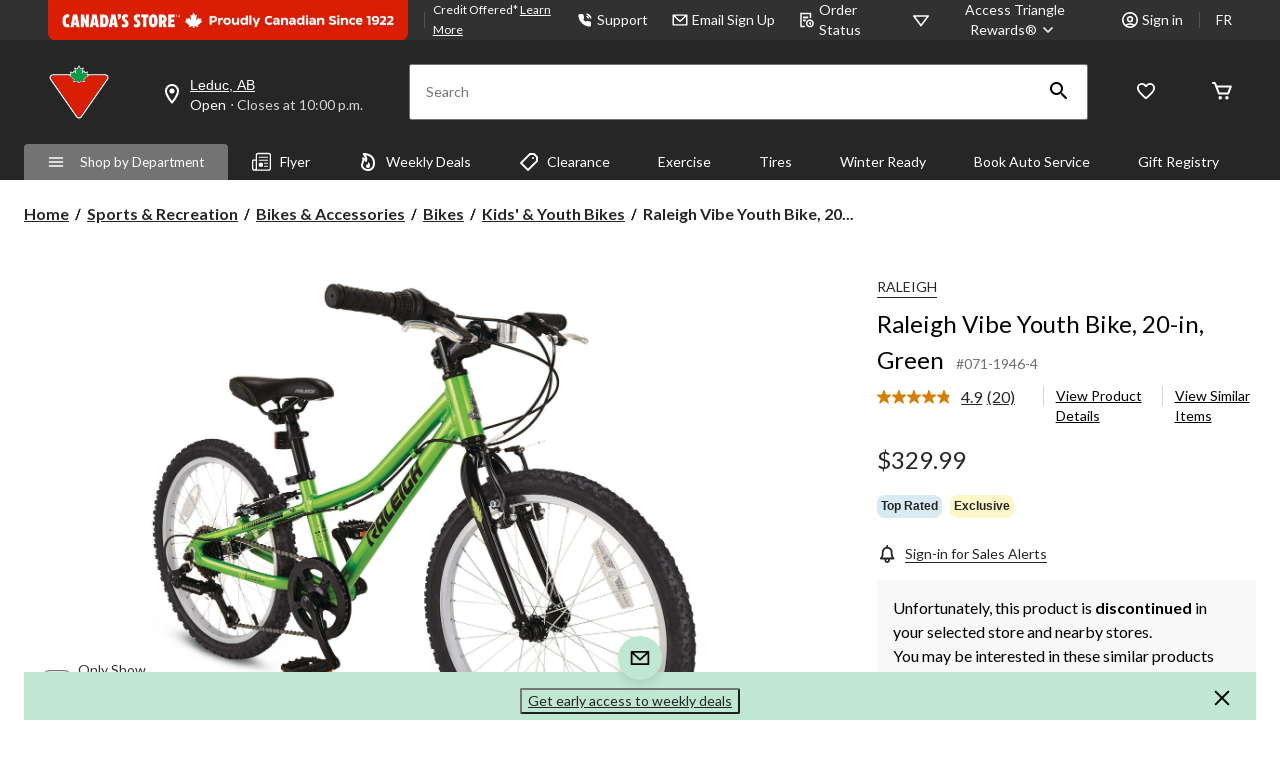

--- FILE ---
content_type: text/html;charset=UTF-8
request_url: https://imgs.signifyd.com/fp/tags?org_id=w2txo5aa&session_id=CTR_HruDdOtR4Sx7EkO5N4BMDSdCTff5YT&pageid=2
body_size: 412
content:

<html lang="en">
 <head>
  <meta http-equiv="Content-Type" content="text/html; charset=UTF-8">
  <title>empty</title>
 </head>
<body>
 
 <div style="background:url(https://imgs.signifyd.com/fp/clear.png?org_id=w2txo5aa&session_id=ctr_hruddotr4sx7eko5n4bmdsdctff5yt&nonce=63bd4a21eba84b42&w=63bd4a21eba84b42&ck=0&m=1)"></div>
 <img src="https://imgs.signifyd.com/fp/clear.png?org_id=w2txo5aa&session_id=ctr_hruddotr4sx7eko5n4bmdsdctff5yt&nonce=63bd4a21eba84b42&ck=0&m=2" alt="empty" style="visibility:hidden"/>
 
 <script nonce="63bd4a21eba84b42" src="https://imgs.signifyd.com/fp/check.js;CIS3SID=698B38E204AD7C9ABBC45EFEBC43EF70?org_id=w2txo5aa&session_id=ctr_hruddotr4sx7eko5n4bmdsdctff5yt&nonce=63bd4a21eba84b42"></script>
 </body>
</html>


--- FILE ---
content_type: text/html;charset=UTF-8
request_url: https://imgs.signifyd.com/fp/ls_fp.html;CIS3SID=698B38E204AD7C9ABBC45EFEBC43EF70?org_id=w2txo5aa&session_id=ctr_hruddotr4sx7eko5n4bmdsdctff5yt&nonce=63bd4a21eba84b42
body_size: 15316
content:
<!DOCTYPE html><html lang="en"><title>empty</title><body><script type="text/javascript">var td_2V=td_2V||{};td_2V.td_0s=function(td_f,td_A){try{var td_i=[""];var td_D=0;for(var td_t=0;td_t<td_A.length;++td_t){td_i.push(String.fromCharCode(td_f.charCodeAt(td_D)^td_A.charCodeAt(td_t)));td_D++;
if(td_D>=td_f.length){td_D=0;}}return td_i.join("");}catch(td_x){return null;}};td_2V.td_4D=function(td_L){if(!String||!String.fromCharCode||!parseInt){return null;}try{this.td_c=td_L;this.td_d="";this.td_f=function(td_E,td_Y){if(0===this.td_d.length){var td_Q=this.td_c.substr(0,32);
var td_y="";for(var td_t=32;td_t<td_L.length;td_t+=2){td_y+=String.fromCharCode(parseInt(td_L.substr(td_t,2),16));}this.td_d=td_2V.td_0s(td_Q,td_y);}if(this.td_d.substr){return this.td_d.substr(td_E,td_Y);
}};}catch(td_Z){}return null;};td_2V.td_3P=function(td_Q){if(td_Q===null||td_Q.length===null||!String||!String.fromCharCode){return null;}var td_O=null;try{var td_N="";var td_K=[];var td_J=String.fromCharCode(48)+String.fromCharCode(48)+String.fromCharCode(48);
var td_p=0;for(var td_G=0;td_G<td_Q.length;++td_G){if(65+td_p>=126){td_p=0;}var td_H=(td_J+td_Q.charCodeAt(td_p++)).slice(-3);td_K.push(td_H);}var td_j=td_K.join("");td_p=0;for(var td_G=0;td_G<td_j.length;
++td_G){if(65+td_p>=126){td_p=0;}var td_i=String.fromCharCode(65+td_p++);if(td_i!==[][[]]+""){td_N+=td_i;}}td_O=td_2V.td_0s(td_N,td_j);}catch(td_w){return null;}return td_O;};td_2V.td_2r=function(td_O){if(td_O===null||td_O.length===null){return null;
}var td_u="";try{var td_W="";var td_F=0;for(var td_J=0;td_J<td_O.length;++td_J){if(65+td_F>=126){td_F=0;}var td_M=String.fromCharCode(65+td_F++);if(td_M!==[][[]]+""){td_W+=td_M;}}var td_w=td_2V.td_0s(td_W,td_O);
var td_r=td_w.match(/.{1,3}/g);for(var td_J=0;td_J<td_r.length;++td_J){td_u+=String.fromCharCode(parseInt(td_r[td_J],10));}}catch(td_z){return null;}return td_u;};td_2V.tdz_f163313d8c4441f5943f41e20e4625e3=new td_2V.td_4D("\x66\x31\x36\x33\x33\x31\x33\x64\x38\x63\x34\x34\x34\x31\x66\x35\x39\x34\x33\x66\x34\x31\x65\x32\x30\x65\x34\x36\x32\x35\x65\x33\x30\x66\x35\x66\x34\x36\x34\x36\x34\x37\x31\x31\x35\x61\x31\x37\x31\x38\x30\x61\x35\x61\x34\x32\x35\x35\x35\x64\x30\x66\x35\x31\x31\x39\x34\x30\x34\x61\x31\x36\x35\x31\x35\x65\x30\x37\x35\x38\x35\x35\x30\x36\x34\x30\x30\x36\x30\x33\x30\x37\x35\x36\x30\x37\x35\x33\x30\x37\x30\x31\x30\x62\x30\x61\x35\x30\x35\x31\x30\x37\x35\x63\x30\x36\x35\x32\x36\x66\x35\x62\x35\x33\x30\x63\x35\x30\x35\x61\x34\x30\x31\x33\x32\x37\x34\x36\x34\x33\x30\x34\x34\x62\x36\x64\x31\x36\x34\x30\x34\x34\x35\x62\x35\x62\x30\x32");
td_0J=function(){var td_uf=((typeof(td_2V.tdz_f163313d8c4441f5943f41e20e4625e3)!=="undefined"&&typeof(td_2V.tdz_f163313d8c4441f5943f41e20e4625e3.td_f)!=="undefined")?(td_2V.tdz_f163313d8c4441f5943f41e20e4625e3.td_f(0,21)):null);
var td_RI=typeof window===((typeof(td_2V.tdz_f163313d8c4441f5943f41e20e4625e3)!=="undefined"&&typeof(td_2V.tdz_f163313d8c4441f5943f41e20e4625e3.td_f)!=="undefined")?(td_2V.tdz_f163313d8c4441f5943f41e20e4625e3.td_f(21,6)):null);
var td_aZ=td_RI?window:{};if(td_aZ.JS_SHA256_NO_WINDOW){td_RI=false;}var td_l9=!td_aZ.JS_SHA256_NO_ARRAY_BUFFER&&typeof ArrayBuffer!==[][[]]+"";var td_eO=((typeof(td_2V.tdz_f163313d8c4441f5943f41e20e4625e3)!=="undefined"&&typeof(td_2V.tdz_f163313d8c4441f5943f41e20e4625e3.td_f)!=="undefined")?(td_2V.tdz_f163313d8c4441f5943f41e20e4625e3.td_f(27,16)):null).split("");
var td_oP=[-2147483648,8388608,32768,128];var td_OG=[24,16,8,0];var td_G5=[1116352408,1899447441,3049323471,3921009573,961987163,1508970993,2453635748,2870763221,3624381080,310598401,607225278,1426881987,1925078388,2162078206,2614888103,3248222580,3835390401,4022224774,264347078,604807628,770255983,1249150122,1555081692,1996064986,2554220882,2821834349,2952996808,3210313671,3336571891,3584528711,113926993,338241895,666307205,773529912,1294757372,1396182291,1695183700,1986661051,2177026350,2456956037,2730485921,2820302411,3259730800,3345764771,3516065817,3600352804,4094571909,275423344,430227734,506948616,659060556,883997877,958139571,1322822218,1537002063,1747873779,1955562222,2024104815,2227730452,2361852424,2428436474,2756734187,3204031479,3329325298];
var td_f=[];if(td_aZ.JS_SHA256_NO_NODE_JS||!Array.isArray){Array.isArray=function(td_gA){return Object.prototype.toString.call(td_gA)===((typeof(td_2V.tdz_f163313d8c4441f5943f41e20e4625e3)!=="undefined"&&typeof(td_2V.tdz_f163313d8c4441f5943f41e20e4625e3.td_f)!=="undefined")?(td_2V.tdz_f163313d8c4441f5943f41e20e4625e3.td_f(43,14)):null);
};}if(td_l9&&(td_aZ.JS_SHA256_NO_ARRAY_BUFFER_IS_VIEW||!ArrayBuffer.isView)){ArrayBuffer.isView=function(td_P1){return typeof td_P1===((typeof(td_2V.tdz_f163313d8c4441f5943f41e20e4625e3)!=="undefined"&&typeof(td_2V.tdz_f163313d8c4441f5943f41e20e4625e3.td_f)!=="undefined")?(td_2V.tdz_f163313d8c4441f5943f41e20e4625e3.td_f(21,6)):null)&&td_P1.buffer&&td_P1.buffer.constructor===ArrayBuffer;
};}instance=new td_n5(false,false);this.update=function(td_cD){instance.update(td_cD);};this.hash=function(td_i8){instance.update(td_i8);return instance.toString();};this.toString=function(){return instance.toString();
};function td_n5(){this.blocks=[0,0,0,0,0,0,0,0,0,0,0,0,0,0,0,0,0];this.h0=1779033703;this.h1=3144134277;this.h2=1013904242;this.h3=2773480762;this.h4=1359893119;this.h5=2600822924;this.h6=528734635;this.h7=1541459225;
this.block=this.start=this.bytes=this.hBytes=0;this.finalized=this.hashed=false;this.first=true;}td_n5.prototype.update=function(td_fD){if(this.finalized){return;}var td_Bh,td_AW=typeof td_fD;if(td_AW!==((typeof(td_2V.tdz_f163313d8c4441f5943f41e20e4625e3)!=="undefined"&&typeof(td_2V.tdz_f163313d8c4441f5943f41e20e4625e3.td_f)!=="undefined")?(td_2V.tdz_f163313d8c4441f5943f41e20e4625e3.td_f(57,6)):null)){if(td_AW===((typeof(td_2V.tdz_f163313d8c4441f5943f41e20e4625e3)!=="undefined"&&typeof(td_2V.tdz_f163313d8c4441f5943f41e20e4625e3.td_f)!=="undefined")?(td_2V.tdz_f163313d8c4441f5943f41e20e4625e3.td_f(21,6)):null)){if(td_fD===null){throw new Error(td_uf);
}else{if(td_l9&&td_fD.constructor===ArrayBuffer){td_fD=new Uint8Array(td_fD);}else{if(!Array.isArray(td_fD)){if(!td_l9||!ArrayBuffer.isView(td_fD)){throw new Error(td_uf);}}}}}else{throw new Error(td_uf);
}td_Bh=true;}var td_wK,td_UA=0,td_IP,td_wc=td_fD.length,td_d7=this.blocks;while(td_UA<td_wc){if(this.hashed){this.hashed=false;td_d7[0]=this.block;td_d7[16]=td_d7[1]=td_d7[2]=td_d7[3]=td_d7[4]=td_d7[5]=td_d7[6]=td_d7[7]=td_d7[8]=td_d7[9]=td_d7[10]=td_d7[11]=td_d7[12]=td_d7[13]=td_d7[14]=td_d7[15]=0;
}if(td_Bh){for(td_IP=this.start;td_UA<td_wc&&td_IP<64;++td_UA){td_d7[td_IP>>2]|=td_fD[td_UA]<<td_OG[td_IP++&3];}}else{for(td_IP=this.start;td_UA<td_wc&&td_IP<64;++td_UA){td_wK=td_fD.charCodeAt(td_UA);if(td_wK<128){td_d7[td_IP>>2]|=td_wK<<td_OG[td_IP++&3];
}else{if(td_wK<2048){td_d7[td_IP>>2]|=(192|(td_wK>>6))<<td_OG[td_IP++&3];td_d7[td_IP>>2]|=(128|(td_wK&63))<<td_OG[td_IP++&3];}else{if(td_wK<55296||td_wK>=57344){td_d7[td_IP>>2]|=(224|(td_wK>>12))<<td_OG[td_IP++&3];
td_d7[td_IP>>2]|=(128|((td_wK>>6)&63))<<td_OG[td_IP++&3];td_d7[td_IP>>2]|=(128|(td_wK&63))<<td_OG[td_IP++&3];}else{td_wK=65536+(((td_wK&1023)<<10)|(td_fD.charCodeAt(++td_UA)&1023));td_d7[td_IP>>2]|=(240|(td_wK>>18))<<td_OG[td_IP++&3];
td_d7[td_IP>>2]|=(128|((td_wK>>12)&63))<<td_OG[td_IP++&3];td_d7[td_IP>>2]|=(128|((td_wK>>6)&63))<<td_OG[td_IP++&3];td_d7[td_IP>>2]|=(128|(td_wK&63))<<td_OG[td_IP++&3];}}}}}this.lastByteIndex=td_IP;this.bytes+=td_IP-this.start;
if(td_IP>=64){this.block=td_d7[16];this.start=td_IP-64;this.hash();this.hashed=true;}else{this.start=td_IP;}}if(this.bytes>4294967295){this.hBytes+=this.bytes/4294967296<<0;this.bytes=this.bytes%4294967296;
}return this;};td_n5.prototype.finalize=function(){if(this.finalized){return;}this.finalized=true;var td_BL=this.blocks,td_Aq=this.lastByteIndex;td_BL[16]=this.block;td_BL[td_Aq>>2]|=td_oP[td_Aq&3];this.block=td_BL[16];
if(td_Aq>=56){if(!this.hashed){this.hash();}td_BL[0]=this.block;td_BL[16]=td_BL[1]=td_BL[2]=td_BL[3]=td_BL[4]=td_BL[5]=td_BL[6]=td_BL[7]=td_BL[8]=td_BL[9]=td_BL[10]=td_BL[11]=td_BL[12]=td_BL[13]=td_BL[14]=td_BL[15]=0;
}td_BL[14]=this.hBytes<<3|this.bytes>>>29;td_BL[15]=this.bytes<<3;this.hash();};td_n5.prototype.hash=function(){var td_eU=this.h0,td_jE=this.h1,td_TD=this.h2,td_cO=this.h3,td_h7=this.h4,td_Us=this.h5,td_yh=this.h6,td_D7=this.h7,td_XY=this.blocks,td_UH,td_Iu,td_C6,td_yi,td_qu,td_ts,td_dU,td_dk,td_Lz,td_sQ,td_oN;
for(td_UH=16;td_UH<64;++td_UH){td_qu=td_XY[td_UH-15];td_Iu=((td_qu>>>7)|(td_qu<<25))^((td_qu>>>18)|(td_qu<<14))^(td_qu>>>3);td_qu=td_XY[td_UH-2];td_C6=((td_qu>>>17)|(td_qu<<15))^((td_qu>>>19)|(td_qu<<13))^(td_qu>>>10);
td_XY[td_UH]=td_XY[td_UH-16]+td_Iu+td_XY[td_UH-7]+td_C6<<0;}td_oN=td_jE&td_TD;for(td_UH=0;td_UH<64;td_UH+=4){if(this.first){td_dk=704751109;td_qu=td_XY[0]-210244248;td_D7=td_qu-1521486534<<0;td_cO=td_qu+143694565<<0;
this.first=false;}else{td_Iu=((td_eU>>>2)|(td_eU<<30))^((td_eU>>>13)|(td_eU<<19))^((td_eU>>>22)|(td_eU<<10));td_C6=((td_h7>>>6)|(td_h7<<26))^((td_h7>>>11)|(td_h7<<21))^((td_h7>>>25)|(td_h7<<7));td_dk=td_eU&td_jE;
td_yi=td_dk^(td_eU&td_TD)^td_oN;td_dU=(td_h7&td_Us)^(~td_h7&td_yh);td_qu=td_D7+td_C6+td_dU+td_G5[td_UH]+td_XY[td_UH];td_ts=td_Iu+td_yi;td_D7=td_cO+td_qu<<0;td_cO=td_qu+td_ts<<0;}td_Iu=((td_cO>>>2)|(td_cO<<30))^((td_cO>>>13)|(td_cO<<19))^((td_cO>>>22)|(td_cO<<10));
td_C6=((td_D7>>>6)|(td_D7<<26))^((td_D7>>>11)|(td_D7<<21))^((td_D7>>>25)|(td_D7<<7));td_Lz=td_cO&td_eU;td_yi=td_Lz^(td_cO&td_jE)^td_dk;td_dU=(td_D7&td_h7)^(~td_D7&td_Us);td_qu=td_yh+td_C6+td_dU+td_G5[td_UH+1]+td_XY[td_UH+1];
td_ts=td_Iu+td_yi;td_yh=td_TD+td_qu<<0;td_TD=td_qu+td_ts<<0;td_Iu=((td_TD>>>2)|(td_TD<<30))^((td_TD>>>13)|(td_TD<<19))^((td_TD>>>22)|(td_TD<<10));td_C6=((td_yh>>>6)|(td_yh<<26))^((td_yh>>>11)|(td_yh<<21))^((td_yh>>>25)|(td_yh<<7));
td_sQ=td_TD&td_cO;td_yi=td_sQ^(td_TD&td_eU)^td_Lz;td_dU=(td_yh&td_D7)^(~td_yh&td_h7);td_qu=td_Us+td_C6+td_dU+td_G5[td_UH+2]+td_XY[td_UH+2];td_ts=td_Iu+td_yi;td_Us=td_jE+td_qu<<0;td_jE=td_qu+td_ts<<0;td_Iu=((td_jE>>>2)|(td_jE<<30))^((td_jE>>>13)|(td_jE<<19))^((td_jE>>>22)|(td_jE<<10));
td_C6=((td_Us>>>6)|(td_Us<<26))^((td_Us>>>11)|(td_Us<<21))^((td_Us>>>25)|(td_Us<<7));td_oN=td_jE&td_TD;td_yi=td_oN^(td_jE&td_cO)^td_sQ;td_dU=(td_Us&td_yh)^(~td_Us&td_D7);td_qu=td_h7+td_C6+td_dU+td_G5[td_UH+3]+td_XY[td_UH+3];
td_ts=td_Iu+td_yi;td_h7=td_eU+td_qu<<0;td_eU=td_qu+td_ts<<0;}this.h0=this.h0+td_eU<<0;this.h1=this.h1+td_jE<<0;this.h2=this.h2+td_TD<<0;this.h3=this.h3+td_cO<<0;this.h4=this.h4+td_h7<<0;this.h5=this.h5+td_Us<<0;
this.h6=this.h6+td_yh<<0;this.h7=this.h7+td_D7<<0;};td_n5.prototype.hex=function(){this.finalize();var td_B1=this.h0,td_Pp=this.h1,td_zq=this.h2,td_Qv=this.h3,td_BO=this.h4,td_uq=this.h5,td_dT=this.h6,td_bn=this.h7;
var td_bK=td_eO[(td_B1>>28)&15]+td_eO[(td_B1>>24)&15]+td_eO[(td_B1>>20)&15]+td_eO[(td_B1>>16)&15]+td_eO[(td_B1>>12)&15]+td_eO[(td_B1>>8)&15]+td_eO[(td_B1>>4)&15]+td_eO[td_B1&15]+td_eO[(td_Pp>>28)&15]+td_eO[(td_Pp>>24)&15]+td_eO[(td_Pp>>20)&15]+td_eO[(td_Pp>>16)&15]+td_eO[(td_Pp>>12)&15]+td_eO[(td_Pp>>8)&15]+td_eO[(td_Pp>>4)&15]+td_eO[td_Pp&15]+td_eO[(td_zq>>28)&15]+td_eO[(td_zq>>24)&15]+td_eO[(td_zq>>20)&15]+td_eO[(td_zq>>16)&15]+td_eO[(td_zq>>12)&15]+td_eO[(td_zq>>8)&15]+td_eO[(td_zq>>4)&15]+td_eO[td_zq&15]+td_eO[(td_Qv>>28)&15]+td_eO[(td_Qv>>24)&15]+td_eO[(td_Qv>>20)&15]+td_eO[(td_Qv>>16)&15]+td_eO[(td_Qv>>12)&15]+td_eO[(td_Qv>>8)&15]+td_eO[(td_Qv>>4)&15]+td_eO[td_Qv&15]+td_eO[(td_BO>>28)&15]+td_eO[(td_BO>>24)&15]+td_eO[(td_BO>>20)&15]+td_eO[(td_BO>>16)&15]+td_eO[(td_BO>>12)&15]+td_eO[(td_BO>>8)&15]+td_eO[(td_BO>>4)&15]+td_eO[td_BO&15]+td_eO[(td_uq>>28)&15]+td_eO[(td_uq>>24)&15]+td_eO[(td_uq>>20)&15]+td_eO[(td_uq>>16)&15]+td_eO[(td_uq>>12)&15]+td_eO[(td_uq>>8)&15]+td_eO[(td_uq>>4)&15]+td_eO[td_uq&15]+td_eO[(td_dT>>28)&15]+td_eO[(td_dT>>24)&15]+td_eO[(td_dT>>20)&15]+td_eO[(td_dT>>16)&15]+td_eO[(td_dT>>12)&15]+td_eO[(td_dT>>8)&15]+td_eO[(td_dT>>4)&15]+td_eO[td_dT&15];
td_bK+=td_eO[(td_bn>>28)&15]+td_eO[(td_bn>>24)&15]+td_eO[(td_bn>>20)&15]+td_eO[(td_bn>>16)&15]+td_eO[(td_bn>>12)&15]+td_eO[(td_bn>>8)&15]+td_eO[(td_bn>>4)&15]+td_eO[td_bn&15];return td_bK;};td_n5.prototype.toString=td_n5.prototype.hex;
};td_2V.tdz_e8d6161169324ef7971dc5b9d6148459=new td_2V.td_4D("\x65\x38\x64\x36\x31\x36\x31\x31\x36\x39\x33\x32\x34\x65\x66\x37\x39\x37\x31\x64\x63\x35\x62\x39\x64\x36\x31\x34\x38\x34\x35\x39\x35\x30\x30\x66\x35\x35\x30\x65\x37\x37\x37\x37\x37\x33\x37\x33\x30\x36\x30\x39\x30\x31\x37\x37\x31\x32\x30\x31\x30\x37\x34\x33\x35\x38\x30\x61\x31\x37\x30\x32\x31\x31");
var td_2V=td_2V||{};if(typeof td_2V.td_0W===[][[]]+""){td_2V.td_0W=[];}var td_3N=((typeof(td_2V.tdz_e8d6161169324ef7971dc5b9d6148459)!=="undefined"&&typeof(td_2V.tdz_e8d6161169324ef7971dc5b9d6148459.td_f)!=="undefined")?(td_2V.tdz_e8d6161169324ef7971dc5b9d6148459.td_f(0,12)):null);
function td_4V(td_Mz){if(typeof td_0p===[][[]]+""){return null;}try{var td_Sc=td_0p;var td_lq=window.localStorage.getItem(td_3N);if(td_lq!==null&&td_lq.length>0){td_Sc+=((typeof(td_2V.tdz_e8d6161169324ef7971dc5b9d6148459)!=="undefined"&&typeof(td_2V.tdz_e8d6161169324ef7971dc5b9d6148459.td_f)!=="undefined")?(td_2V.tdz_e8d6161169324ef7971dc5b9d6148459.td_f(12,6)):null)+td_lq;
if(td_lq[0]!=="_"){td_6j("_"+td_lq);}}if(td_Mz===true){td_Sc+=((typeof(td_2V.tdz_e8d6161169324ef7971dc5b9d6148459)!=="undefined"&&typeof(td_2V.tdz_e8d6161169324ef7971dc5b9d6148459.td_f)!=="undefined")?(td_2V.tdz_e8d6161169324ef7971dc5b9d6148459.td_f(18,3)):null);
}td_6m(td_Sc,document);return td_Sc;}catch(td_Dr){}return null;}function td_6j(td_lD){try{window.localStorage.setItem(td_3N,td_lD);}catch(td_Va){}return null;}td_2V.td_0W.push(function(){var td_5W= new td_2V.td_4D("[base64]");td_0p=(td_5W)?td_5W.td_f(0,119):null;});var td_2V=td_2V||{};td_2V.td_0E=function(){};td_2V.hasDebug=false;td_2V.trace=function(){};td_2V.hasTrace=false;var td_3x={};td_3x.td_4L=function(td_J,td_u){td_u=(typeof td_u===[][[]]+"")?true:td_u;if(td_u){td_J=td_2M.td_3C(td_J);}var td_s=[1518500249,1859775393,2400959708,3395469782];td_J+=String.fromCharCode(128);
var td_f=td_J.length/4+2;var td_M=Math.ceil(td_f/16);var td_h=new Array(td_M);for(var td_Q=0;td_Q<td_M;td_Q++){td_h[td_Q]=new Array(16);for(var td_t=0;td_t<16;td_t++){td_h[td_Q][td_t]=(td_J.charCodeAt(td_Q*64+td_t*4)<<24)|(td_J.charCodeAt(td_Q*64+td_t*4+1)<<16)|(td_J.charCodeAt(td_Q*64+td_t*4+2)<<8)|(td_J.charCodeAt(td_Q*64+td_t*4+3));
}}td_h[td_M-1][14]=((td_J.length-1)*8)/Math.pow(2,32);td_h[td_M-1][14]=Math.floor(td_h[td_M-1][14]);td_h[td_M-1][15]=((td_J.length-1)*8)&4294967295;var td_l=1732584193;var td_X=4023233417;var td_d=2562383102;
var td_K=271733878;var td_e=3285377520;var td_U=new Array(80);var td_O,td_k,td_I,td_y,td_R;for(var td_Q=0;td_Q<td_M;td_Q++){for(var td_a=0;td_a<16;td_a++){td_U[td_a]=td_h[td_Q][td_a];}for(var td_a=16;td_a<80;
td_a++){td_U[td_a]=td_3x.td_5k(td_U[td_a-3]^td_U[td_a-8]^td_U[td_a-14]^td_U[td_a-16],1);}td_O=td_l;td_k=td_X;td_I=td_d;td_y=td_K;td_R=td_e;for(var td_a=0;td_a<80;td_a++){var td_T=Math.floor(td_a/20);var td_p=(td_3x.td_5k(td_O,5)+td_3x.f(td_T,td_k,td_I,td_y)+td_R+td_s[td_T]+td_U[td_a])&4294967295;
td_R=td_y;td_y=td_I;td_I=td_3x.td_5k(td_k,30);td_k=td_O;td_O=td_p;}td_l=(td_l+td_O)&4294967295;td_X=(td_X+td_k)&4294967295;td_d=(td_d+td_I)&4294967295;td_K=(td_K+td_y)&4294967295;td_e=(td_e+td_R)&4294967295;
}return td_3x.td_6Y(td_l)+td_3x.td_6Y(td_X)+td_3x.td_6Y(td_d)+td_3x.td_6Y(td_K)+td_3x.td_6Y(td_e);};td_3x.f=function(td_O,td_Q,td_x,td_y){switch(td_O){case 0:return(td_Q&td_x)^(~td_Q&td_y);case 1:return td_Q^td_x^td_y;
case 2:return(td_Q&td_x)^(td_Q&td_y)^(td_x&td_y);case 3:return td_Q^td_x^td_y;}};td_3x.td_5k=function(td_Y,td_A){return(td_Y<<td_A)|(td_Y>>>(32-td_A));};td_3x.td_6Y=function(td_l){var td_a="",td_Y;for(var td_M=7;
td_M>=0;td_M--){td_Y=(td_l>>>(td_M*4))&15;td_a+=td_Y.toString(16);}return td_a;};var td_2M={};td_2M.td_3C=function(td_U){var td_J=td_U.replace(/[\u0080-\u07ff]/g,function(td_e){var td_k=td_e.charCodeAt(0);
return String.fromCharCode(192|td_k>>6,128|td_k&63);});td_J=td_J.replace(/[\u0800-\uffff]/g,function(td_o){var td_V=td_o.charCodeAt(0);return String.fromCharCode(224|td_V>>12,128|td_V>>6&63,128|td_V&63);
});return td_J;};function td_2J(td_K){return td_3x.td_4L(td_K,true);}td_2V.tdz_94d60cd312b54f3fb073deb5c1b712b2=new td_2V.td_4D("\x39\x34\x64\x36\x30\x63\x64\x33\x31\x32\x62\x35\x34\x66\x33\x66\x62\x30\x37\x33\x64\x65\x62\x35\x63\x31\x62\x37\x31\x32\x62\x32\x35\x63\x35\x30\x35\x33\x30\x35\x35\x36\x35\x31\x35\x34\x35\x36\x35\x35\x35\x30\x30\x34\x30\x37\x35\x36\x35\x31\x30\x30\x34\x30\x30\x65\x35\x31\x36\x38\x35\x63\x30\x38\x30\x31\x35\x66\x31\x33\x30\x39\x35\x37\x35\x66\x35\x62\x34\x32\x35\x30\x35\x66\x31\x34\x35\x33\x35\x36\x35\x39\x35\x61\x34\x33\x30\x32\x35\x39");
var td_2V=td_2V||{};if(typeof td_2V.td_0W===[][[]]+""){td_2V.td_0W=[];}function td_3q(td_lG){try{if(window.localStorage){var td_ZR=null;var td_oQ=null;var td_R2=window.localStorage.getItem(((typeof(td_2V.tdz_94d60cd312b54f3fb073deb5c1b712b2)!=="undefined"&&typeof(td_2V.tdz_94d60cd312b54f3fb073deb5c1b712b2.td_f)!=="undefined")?(td_2V.tdz_94d60cd312b54f3fb073deb5c1b712b2.td_f(0,15)):null));
if(td_R2!==null){var td_sk=td_R2.split("_");if(td_sk.length===2){var td_a2=td_sk[1];if(td_a2<td_l()){window.localStorage.setItem(((typeof(td_2V.tdz_94d60cd312b54f3fb073deb5c1b712b2)!=="undefined"&&typeof(td_2V.tdz_94d60cd312b54f3fb073deb5c1b712b2.td_f)!=="undefined")?(td_2V.tdz_94d60cd312b54f3fb073deb5c1b712b2.td_f(0,15)):null),td_2j);
td_ZR=td_2j.split("_")[0];td_oQ=td_sk[0];}else{td_ZR=td_sk[0];}}else{if(td_sk.length===1){window.localStorage.setItem(((typeof(td_2V.tdz_94d60cd312b54f3fb073deb5c1b712b2)!=="undefined"&&typeof(td_2V.tdz_94d60cd312b54f3fb073deb5c1b712b2.td_f)!=="undefined")?(td_2V.tdz_94d60cd312b54f3fb073deb5c1b712b2.td_f(0,15)):null),td_sk[0]+"_"+td_2j.split("_")[1]);
td_ZR=td_sk[0];}else{window.localStorage.setItem(((typeof(td_2V.tdz_94d60cd312b54f3fb073deb5c1b712b2)!=="undefined"&&typeof(td_2V.tdz_94d60cd312b54f3fb073deb5c1b712b2.td_f)!=="undefined")?(td_2V.tdz_94d60cd312b54f3fb073deb5c1b712b2.td_f(0,15)):null),td_2j);
td_ZR=td_2j.split("_")[0];}}}else{window.localStorage.setItem(((typeof(td_2V.tdz_94d60cd312b54f3fb073deb5c1b712b2)!=="undefined"&&typeof(td_2V.tdz_94d60cd312b54f3fb073deb5c1b712b2.td_f)!=="undefined")?(td_2V.tdz_94d60cd312b54f3fb073deb5c1b712b2.td_f(0,15)):null),td_2j);
td_ZR=td_2j.split("_")[0];}var td_sm="";if(td_oQ!==null){td_sm=((typeof(td_2V.tdz_94d60cd312b54f3fb073deb5c1b712b2)!=="undefined"&&typeof(td_2V.tdz_94d60cd312b54f3fb073deb5c1b712b2.td_f)!=="undefined")?(td_2V.tdz_94d60cd312b54f3fb073deb5c1b712b2.td_f(15,8)):null)+td_oQ;
}var td_WP=td_4c+td_sm;if(typeof td_lG!==[][[]]+""&&td_lG===true){td_WP+=((typeof(td_2V.tdz_94d60cd312b54f3fb073deb5c1b712b2)!=="undefined"&&typeof(td_2V.tdz_94d60cd312b54f3fb073deb5c1b712b2.td_f)!=="undefined")?(td_2V.tdz_94d60cd312b54f3fb073deb5c1b712b2.td_f(23,4)):null)+td_2V.td_1p(((typeof(td_2V.tdz_94d60cd312b54f3fb073deb5c1b712b2)!=="undefined"&&typeof(td_2V.tdz_94d60cd312b54f3fb073deb5c1b712b2.td_f)!=="undefined")?(td_2V.tdz_94d60cd312b54f3fb073deb5c1b712b2.td_f(27,4)):null)+td_ZR,td_6R);
}else{td_lG=false;td_WP+=((typeof(td_2V.tdz_94d60cd312b54f3fb073deb5c1b712b2)!=="undefined"&&typeof(td_2V.tdz_94d60cd312b54f3fb073deb5c1b712b2.td_f)!=="undefined")?(td_2V.tdz_94d60cd312b54f3fb073deb5c1b712b2.td_f(31,4)):null)+td_2V.td_1p(((typeof(td_2V.tdz_94d60cd312b54f3fb073deb5c1b712b2)!=="undefined"&&typeof(td_2V.tdz_94d60cd312b54f3fb073deb5c1b712b2.td_f)!=="undefined")?(td_2V.tdz_94d60cd312b54f3fb073deb5c1b712b2.td_f(35,4)):null)+td_ZR,td_6R);
}td_6m(td_WP,document);if(typeof td_4V!==[][[]]+""){td_4V(td_lG);}return td_WP;}}catch(td_Xh){}}function td_5s(){td_2V.td_2v();td_2V.td_2a(document);td_s();td_3q(true);}td_2V.td_0W.push(function(){var td_2c= new td_2V.td_4D("[base64]");td_2j=(td_2c)?td_2c.td_f(123,46):null;td_4c=(td_2c)?td_2c.td_f(0,123):null;td_6R=(td_2c)?td_2c.td_f(169,34):null;});td_2V.tdz_280095dd7bb244b1a224b9d575c25b5b=new td_2V.td_4D("\x32\x38\x30\x30\x39\x35\x64\x64\x37\x62\x62\x32\x34\x34\x62\x31\x61\x32\x32\x34\x62\x39\x64\x35\x37\x35\x63\x32\x35\x62\x35\x62\x34\x31\x34\x63\x34\x32\x35\x39\x35\x37\x35\x32\x30\x32\x31\x31\x35\x39\x30\x31\x31\x36\x35\x62\x35\x62\x35\x61\x33\x39\x35\x65\x30\x33\x35\x38\x35\x37\x35\x37\x31\x36\x31\x39\x32\x35\x34\x37\x34\x35\x35\x34\x31\x61\x36\x66\x34\x30\x30\x63\x35\x65\x30\x63\x35\x64\x34\x66\x35\x65\x35\x33\x35\x36\x35\x38\x31\x34\x30\x38\x35\x32\x31\x36\x30\x37\x35\x64\x35\x61\x35\x38\x30\x64\x35\x30\x30\x35");
function td_u(td_L,td_V,td_U){if(typeof td_U===[][[]]+""||td_U===null){td_U=0;}else{if(td_U<0){td_U=Math.max(0,td_L.length+td_U);}}for(var td_x=td_U,td_b=td_L.length;td_x<td_b;td_x++){if(td_L[td_x]===td_V){return td_x;
}}return -1;}function td_o(td_k,td_L,td_T){return td_k.indexOf(td_L,td_T);}function td_d(td_V){if(typeof td_V!==((typeof(td_2V.tdz_280095dd7bb244b1a224b9d575c25b5b)!=="undefined"&&typeof(td_2V.tdz_280095dd7bb244b1a224b9d575c25b5b.td_f)!=="undefined")?(td_2V.tdz_280095dd7bb244b1a224b9d575c25b5b.td_f(0,6)):null)||td_V===null||typeof td_V.replace===[][[]]+""||td_V.replace===null){return null;
}return td_V.replace(/^\s+|\s+$/g,"");}function td_J(td_X){if(typeof td_X!==((typeof(td_2V.tdz_280095dd7bb244b1a224b9d575c25b5b)!=="undefined"&&typeof(td_2V.tdz_280095dd7bb244b1a224b9d575c25b5b.td_f)!=="undefined")?(td_2V.tdz_280095dd7bb244b1a224b9d575c25b5b.td_f(0,6)):null)||td_X===null||typeof td_X.trim===[][[]]+""||td_X.trim===null){return null;
}return td_X.trim();}function td_2F(td_f){if(typeof td_f!==((typeof(td_2V.tdz_280095dd7bb244b1a224b9d575c25b5b)!=="undefined"&&typeof(td_2V.tdz_280095dd7bb244b1a224b9d575c25b5b.td_f)!=="undefined")?(td_2V.tdz_280095dd7bb244b1a224b9d575c25b5b.td_f(0,6)):null)||td_f===null||typeof td_f.trim===[][[]]+""||td_f.trim===null){return null;
}return td_f.trim();}function td_3p(td_b,td_x,td_V){return td_b.indexOf(td_x,td_V);}function td_l(){return Date.now();}function td_M(){return new Date().getTime();}function td_A(){return performance.now();
}function td_Q(){return window.performance.now();}function td_0c(td_a){return parseFloat(td_a);}function td_1u(td_p){return parseInt(td_p);}function td_3E(td_Y){return isNaN(td_Y);}function td_4U(td_t){return isFinite(td_t);
}function td_K(){if(typeof Number.parseFloat!==[][[]]+""&&typeof Number.parseInt!==[][[]]+""){td_0c=Number.parseFloat;td_1u=Number.parseInt;}else{if(typeof parseFloat!==[][[]]+""&&typeof parseInt!==[][[]]+""){td_0c=parseFloat;
td_1u=parseInt;}else{td_0c=null;td_1u=null;}}if(typeof Number.isNaN!==[][[]]+""){td_3E=Number.isNaN;}else{if(typeof isNaN!==[][[]]+""){td_3E=isNaN;}else{td_3E=null;}}if(typeof Number.isFinite!==[][[]]+""){td_4U=Number.isFinite;
}else{if(typeof isFinite!==[][[]]+""){td_4U=isFinite;}else{td_4U=null;}}}function td_s(){if(!Array.prototype.indexOf){td_3p=td_u;}else{td_3p=td_o;}if(typeof String.prototype.trim!==((typeof(td_2V.tdz_280095dd7bb244b1a224b9d575c25b5b)!=="undefined"&&typeof(td_2V.tdz_280095dd7bb244b1a224b9d575c25b5b.td_f)!=="undefined")?(td_2V.tdz_280095dd7bb244b1a224b9d575c25b5b.td_f(6,8)):null)){td_2F=td_d;
}else{td_2F=td_J;}if(typeof Date.now===[][[]]+""){td_l=td_M;}var td_V=false;if(typeof performance===[][[]]+""||typeof performance.now===[][[]]+""){if(typeof window.performance!==[][[]]+""&&typeof window.performance.now!==[][[]]+""){td_A=td_Q;
}else{td_A=td_l;td_V=true;}}if(!td_V){var td_I=td_A();var td_p=td_I.toFixed();if(td_I===td_p){td_A=td_l;}}if(typeof Array.isArray===[][[]]+""){Array.isArray=function(td_y){return Object.prototype.toString.call(td_y)===((typeof(td_2V.tdz_280095dd7bb244b1a224b9d575c25b5b)!=="undefined"&&typeof(td_2V.tdz_280095dd7bb244b1a224b9d575c25b5b.td_f)!=="undefined")?(td_2V.tdz_280095dd7bb244b1a224b9d575c25b5b.td_f(14,14)):null);
};}td_K();}function td_6i(td_L){if(typeof document.readyState!==[][[]]+""&&document.readyState!==null&&typeof document.readyState!==((typeof(td_2V.tdz_280095dd7bb244b1a224b9d575c25b5b)!=="undefined"&&typeof(td_2V.tdz_280095dd7bb244b1a224b9d575c25b5b.td_f)!=="undefined")?(td_2V.tdz_280095dd7bb244b1a224b9d575c25b5b.td_f(28,7)):null)&&document.readyState===((typeof(td_2V.tdz_280095dd7bb244b1a224b9d575c25b5b)!=="undefined"&&typeof(td_2V.tdz_280095dd7bb244b1a224b9d575c25b5b.td_f)!=="undefined")?(td_2V.tdz_280095dd7bb244b1a224b9d575c25b5b.td_f(35,8)):null)){td_L();
}else{if(typeof document.readyState===[][[]]+""){setTimeout(td_L,300);}else{var td_R=200;var td_U;if(typeof window!==[][[]]+""&&typeof window!==((typeof(td_2V.tdz_280095dd7bb244b1a224b9d575c25b5b)!=="undefined"&&typeof(td_2V.tdz_280095dd7bb244b1a224b9d575c25b5b.td_f)!=="undefined")?(td_2V.tdz_280095dd7bb244b1a224b9d575c25b5b.td_f(28,7)):null)&&window!==null){td_U=window;
}else{td_U=document.body;}if(td_U.addEventListener){td_U.addEventListener(Number(343388).toString(25),function(){setTimeout(td_L,td_R);},false);}else{if(td_U.attachEvent){td_U.attachEvent(((typeof(td_2V.tdz_280095dd7bb244b1a224b9d575c25b5b)!=="undefined"&&typeof(td_2V.tdz_280095dd7bb244b1a224b9d575c25b5b.td_f)!=="undefined")?(td_2V.tdz_280095dd7bb244b1a224b9d575c25b5b.td_f(43,6)):null),function(){setTimeout(td_L,td_R);
},false);}else{var td_b=td_U.onload;td_U.onload=new function(){var td_f=true;if(td_b!==null&&typeof td_b===((typeof(td_2V.tdz_280095dd7bb244b1a224b9d575c25b5b)!=="undefined"&&typeof(td_2V.tdz_280095dd7bb244b1a224b9d575c25b5b.td_f)!=="undefined")?(td_2V.tdz_280095dd7bb244b1a224b9d575c25b5b.td_f(6,8)):null)){td_f=td_b();
}setTimeout(td_L,td_R);td_U.onload=td_b;return td_f;};}}}}}function td_B(){if(typeof td_4B!==[][[]]+""){td_4B();}if(typeof td_5X!==[][[]]+""){td_5X();}if(typeof td_3a!==[][[]]+""){td_3a();}if(typeof td_5u!==[][[]]+""){if(typeof td_0F!==[][[]]+""&&td_0F!==null){td_5u(td_0F,false);
}if(typeof td_3H!==[][[]]+""&&td_3H!==null){td_5u(td_3H,true);}}if(typeof tmx_link_scan!==[][[]]+""){tmx_link_scan();}if(typeof td_4E!==[][[]]+""){td_4E();}if(typeof td_6B!==[][[]]+""){td_6B.start();}if(typeof td_2p!==[][[]]+""){td_2p.start();
}if(typeof td_1L!==[][[]]+""){td_1L();}}function td_1Y(){try{td_2V.td_2v();td_2V.td_2a(document);td_5S.td_1x();td_s();var td_e="1";if(typeof td_2V.td_4A!==[][[]]+""&&td_2V.td_4A!==null&&td_2V.td_4A===td_e){td_B();
}else{td_6i(td_B);}}catch(td_x){}}td_2V.tdz_b001877eee974bc48259793497a11f43=new td_2V.td_4D("\x62\x30\x30\x31\x38\x37\x37\x65\x65\x65\x39\x37\x34\x62\x63\x34\x38\x32\x35\x39\x37\x39\x33\x34\x39\x37\x61\x31\x31\x66\x34\x33\x35\x32\x30\x31\x30\x32\x30\x32\x30\x63\x30\x32\x30\x31\x35\x32\x35\x64\x35\x63\x35\x38\x35\x35\x35\x37\x30\x36\x30\x36\x35\x32\x35\x64\x35\x63\x37\x63\x37\x66\x36\x35\x37\x38\x37\x65\x37\x31\x35\x30\x35\x31\x31\x33\x35\x30\x35\x63\x30\x33\x35\x31\x35\x65\x31\x32\x34\x34\x34\x39\x35\x30\x34\x61\x35\x65\x35\x36\x34\x38\x30\x31\x30\x63\x34\x61\x35\x36\x35\x36\x30\x65\x30\x36\x35\x30\x35\x39\x34\x30\x35\x63\x35\x38\x31\x61\x35\x31\x35\x61\x35\x30\x35\x64\x35\x32\x30\x66\x31\x63\x30\x30\x31\x35\x35\x35\x35\x64\x30\x36\x35\x32\x35\x66\x34\x39\x35\x62\x35\x38\x35\x62\x30\x61\x31\x37\x35\x66\x34\x62\x35\x30\x35\x36\x30\x33\x34\x62\x30\x34\x31\x34\x30\x32\x31\x39\x30\x39\x31\x62\x30\x39\x31\x61\x30\x66\x31\x39\x35\x31\x30\x64\x35\x65\x35\x30\x31\x32\x30\x65\x35\x66\x30\x37\x35\x36\x34\x34\x30\x61\x31\x38\x34\x37\x35\x38\x31\x36\x30\x63\x31\x31\x35\x30\x35\x38\x35\x61\x35\x38\x30\x32\x35\x36\x34\x62\x35\x64\x35\x39\x34\x63\x34\x33\x35\x63\x30\x38\x31\x34\x34\x64\x35\x38\x31\x31\x30\x62\x31\x63\x35\x34\x30\x34\x30\x33\x35\x39\x31\x30\x35\x63\x35\x34\x35\x65\x34\x33\x30\x64\x34\x38\x35\x37\x35\x35\x30\x39\x30\x63\x31\x34\x30\x30\x30\x63\x34\x36\x35\x63\x35\x37\x34\x37\x30\x33\x30\x37\x34\x39\x34\x62\x34\x37\x34\x62\x35\x34\x30\x66\x35\x65\x35\x66\x30\x35\x35\x31\x37\x65\x33\x31\x36\x38\x37\x64\x37\x64\x30\x61\x31\x39\x36\x66\x32\x38\x32\x39\x32\x64\x36\x64\x36\x33\x36\x34\x34\x63\x35\x30\x31\x61\x30\x38\x37\x66\x34\x36\x34\x31\x35\x61\x35\x35\x30\x31\x31\x61\x36\x31\x37\x61\x32\x64\x37\x39\x36\x35\x33\x32\x36\x34\x37\x65\x30\x62\x35\x33\x34\x32\x35\x65\x34\x62\x35\x38\x35\x31\x31\x31\x34\x62\x33\x64\x37\x34\x37\x62\x37\x63\x33\x36\x33\x37\x36\x34");
var td_2V=td_2V||{};if(typeof td_2V.td_0W===[][[]]+""){td_2V.td_0W=[];}td_2V.td_2v=function(){for(var td_R=0;td_R<td_2V.td_0W.length;++td_R){td_2V.td_0W[td_R]();}};td_2V.td_1p=function(td_x,td_Y){try{var td_e=td_x.length+"&"+td_x;
var td_f="";var td_t=((typeof(td_2V.tdz_b001877eee974bc48259793497a11f43)!=="undefined"&&typeof(td_2V.tdz_b001877eee974bc48259793497a11f43.td_f)!=="undefined")?(td_2V.tdz_b001877eee974bc48259793497a11f43.td_f(0,16)):null);
for(var td_T=0,td_X=0;td_T<td_e.length;td_T++){var td_V=td_e.charCodeAt(td_T)^td_Y.charCodeAt(td_X)&10;if(++td_X===td_Y.length){td_X=0;}td_f+=td_t.charAt((td_V>>4)&15);td_f+=td_t.charAt(td_V&15);}return td_f;
}catch(td_R){return null;}};td_2V.td_2D=function(){try{var td_U=window.top.document;var td_y=td_U.forms.length;return td_U;}catch(td_a){return document;}};td_2V.td_3F=function(td_U){try{var td_I;if(typeof td_U===[][[]]+""){td_I=window;
}else{if(td_U==="t"){td_I=window.top;}else{if(td_U==="p"){td_I=window.parent;}else{td_I=window;}}}var td_y=td_I.document.forms.length;return td_I;}catch(td_t){return window;}};td_2V.add_lang_attr_html_tag=function(td_a){try{if(td_a===null){return;
}var td_t=td_a.getElementsByTagName(Number(485781).toString(30));if(td_t[0].getAttribute(Number(296632).toString(24))===null||td_t[0].getAttribute(Number(296632).toString(24))===""){td_t[0].setAttribute(Number(296632).toString(24),((typeof(td_2V.tdz_b001877eee974bc48259793497a11f43)!=="undefined"&&typeof(td_2V.tdz_b001877eee974bc48259793497a11f43.td_f)!=="undefined")?(td_2V.tdz_b001877eee974bc48259793497a11f43.td_f(16,2)):null));
}else{}}catch(td_O){}};td_2V.load_iframe=function(td_U,td_p){var td_T=td_1X(5);if(typeof(td_2o)!==[][[]]+""){td_2o(td_T,((typeof(td_2V.tdz_b001877eee974bc48259793497a11f43)!=="undefined"&&typeof(td_2V.tdz_b001877eee974bc48259793497a11f43.td_f)!=="undefined")?(td_2V.tdz_b001877eee974bc48259793497a11f43.td_f(18,6)):null));
}var td_O=td_p.createElement(((typeof(td_2V.tdz_b001877eee974bc48259793497a11f43)!=="undefined"&&typeof(td_2V.tdz_b001877eee974bc48259793497a11f43.td_f)!=="undefined")?(td_2V.tdz_b001877eee974bc48259793497a11f43.td_f(24,6)):null));
td_O.id=td_T;td_O.title=((typeof(td_2V.tdz_b001877eee974bc48259793497a11f43)!=="undefined"&&typeof(td_2V.tdz_b001877eee974bc48259793497a11f43.td_f)!=="undefined")?(td_2V.tdz_b001877eee974bc48259793497a11f43.td_f(30,5)):null);
td_O.setAttribute(((typeof(td_2V.tdz_b001877eee974bc48259793497a11f43)!=="undefined"&&typeof(td_2V.tdz_b001877eee974bc48259793497a11f43.td_f)!=="undefined")?(td_2V.tdz_b001877eee974bc48259793497a11f43.td_f(35,13)):null),Number(890830).toString(31));
td_O.setAttribute(((typeof(td_2V.tdz_b001877eee974bc48259793497a11f43)!=="undefined"&&typeof(td_2V.tdz_b001877eee974bc48259793497a11f43.td_f)!=="undefined")?(td_2V.tdz_b001877eee974bc48259793497a11f43.td_f(48,11)):null),Number(890830).toString(31));
td_O.width="0";td_O.height="0";if(typeof td_O.tabIndex!==[][[]]+""){td_O.tabIndex=((typeof(td_2V.tdz_b001877eee974bc48259793497a11f43)!=="undefined"&&typeof(td_2V.tdz_b001877eee974bc48259793497a11f43.td_f)!=="undefined")?(td_2V.tdz_b001877eee974bc48259793497a11f43.td_f(59,2)):null);
}if(typeof td_1y!==[][[]]+""&&td_1y!==null){td_O.setAttribute(((typeof(td_2V.tdz_b001877eee974bc48259793497a11f43)!=="undefined"&&typeof(td_2V.tdz_b001877eee974bc48259793497a11f43.td_f)!=="undefined")?(td_2V.tdz_b001877eee974bc48259793497a11f43.td_f(61,7)):null),td_1y);
}td_O.style=((typeof(td_2V.tdz_b001877eee974bc48259793497a11f43)!=="undefined"&&typeof(td_2V.tdz_b001877eee974bc48259793497a11f43.td_f)!=="undefined")?(td_2V.tdz_b001877eee974bc48259793497a11f43.td_f(68,83)):null);
td_O.setAttribute(((typeof(td_2V.tdz_b001877eee974bc48259793497a11f43)!=="undefined"&&typeof(td_2V.tdz_b001877eee974bc48259793497a11f43.td_f)!=="undefined")?(td_2V.tdz_b001877eee974bc48259793497a11f43.td_f(151,3)):null),td_U);
td_p.body.appendChild(td_O);};td_2V.csp_nonce=null;td_2V.td_2a=function(td_p){if(typeof td_p.currentScript!==[][[]]+""&&td_p.currentScript!==null){var td_t=td_p.currentScript.getAttribute(((typeof(td_2V.tdz_b001877eee974bc48259793497a11f43)!=="undefined"&&typeof(td_2V.tdz_b001877eee974bc48259793497a11f43.td_f)!=="undefined")?(td_2V.tdz_b001877eee974bc48259793497a11f43.td_f(154,5)):null));
if(typeof td_t!==[][[]]+""&&td_t!==null&&td_t!==""){td_2V.csp_nonce=td_t;}else{if(typeof td_p.currentScript.nonce!==[][[]]+""&&td_p.currentScript.nonce!==null&&td_p.currentScript.nonce!==""){td_2V.csp_nonce=td_p.currentScript.nonce;
}}}};td_2V.td_2k=function(td_U){if(td_2V.csp_nonce!==null){td_U.setAttribute(((typeof(td_2V.tdz_b001877eee974bc48259793497a11f43)!=="undefined"&&typeof(td_2V.tdz_b001877eee974bc48259793497a11f43.td_f)!=="undefined")?(td_2V.tdz_b001877eee974bc48259793497a11f43.td_f(154,5)):null),td_2V.csp_nonce);
if(td_U.getAttribute(((typeof(td_2V.tdz_b001877eee974bc48259793497a11f43)!=="undefined"&&typeof(td_2V.tdz_b001877eee974bc48259793497a11f43.td_f)!=="undefined")?(td_2V.tdz_b001877eee974bc48259793497a11f43.td_f(154,5)):null))!==td_2V.csp_nonce){td_U.nonce=td_2V.csp_nonce;
}}};td_2V.td_4Y=function(){try{return new ActiveXObject(activeXMode);}catch(td_Y){return null;}};td_2V.td_5p=function(){if(window.XMLHttpRequest){return new XMLHttpRequest();}if(window.ActiveXObject){var td_e=[((typeof(td_2V.tdz_b001877eee974bc48259793497a11f43)!=="undefined"&&typeof(td_2V.tdz_b001877eee974bc48259793497a11f43.td_f)!=="undefined")?(td_2V.tdz_b001877eee974bc48259793497a11f43.td_f(159,18)):null),((typeof(td_2V.tdz_b001877eee974bc48259793497a11f43)!=="undefined"&&typeof(td_2V.tdz_b001877eee974bc48259793497a11f43.td_f)!=="undefined")?(td_2V.tdz_b001877eee974bc48259793497a11f43.td_f(177,14)):null),((typeof(td_2V.tdz_b001877eee974bc48259793497a11f43)!=="undefined"&&typeof(td_2V.tdz_b001877eee974bc48259793497a11f43.td_f)!=="undefined")?(td_2V.tdz_b001877eee974bc48259793497a11f43.td_f(191,17)):null)];
for(var td_T=0;td_T<td_e.length;td_T++){var td_h=td_2V.td_4Y(td_e[td_T]);if(td_h!==null){return td_h;}}}return null;};td_2V.tdz_c3769b460f5c44b6a4d67a19763ed462=new td_2V.td_4D("\x63\x33\x37\x36\x39\x62\x34\x36\x30\x66\x35\x63\x34\x34\x62\x36\x61\x34\x64\x36\x37\x61\x31\x39\x37\x36\x33\x65\x64\x34\x36\x32\x31\x37\x35\x37\x34\x35\x36\x39\x34\x61\x30\x31\x34\x36\x35\x66\x34\x30\x31\x32\x36\x36\x32\x30\x36\x36\x37\x64\x33\x32\x36\x32\x30\x38\x35\x30\x31\x30\x35\x33\x34\x66\x31\x35\x31\x65\x35\x33\x35\x36\x34\x30\x35\x32\x31\x36\x30\x37\x34\x36\x35\x66\x34\x32\x31\x37\x35\x66\x35\x38\x35\x37\x35\x64\x30\x37\x35\x30\x35\x35\x35\x66\x30\x62\x34\x35\x30\x66\x35\x31\x34\x30\x30\x37\x34\x35\x31\x33\x35\x37\x30\x64\x35\x62\x35\x30\x32\x38\x37\x63\x37\x65\x35\x36\x35\x61\x34\x37\x30\x30\x30\x39\x34\x34\x34\x32\x34\x62\x30\x62\x35\x61\x35\x33\x35\x32\x35\x63\x30\x63");
function td_1X(td_R){var td_I="";var td_b=function(){var td_x=Math.floor(Math.random()*62);if(td_x<10){return td_x;}if(td_x<36){return String.fromCharCode(td_x+55);}return String.fromCharCode(td_x+61);
};while(td_I.length<td_R){td_I+=td_b();}return((typeof(td_2V.tdz_c3769b460f5c44b6a4d67a19763ed462)!=="undefined"&&typeof(td_2V.tdz_c3769b460f5c44b6a4d67a19763ed462.td_f)!=="undefined")?(td_2V.tdz_c3769b460f5c44b6a4d67a19763ed462.td_f(0,4)):null)+td_I;
}function td_6o(td_f){var td_p=td_1X(5);if(typeof(td_2o)!==[][[]]+""){td_2o(td_p,td_f);}return td_p;}function td_6m(td_u,td_A,td_t){var td_f=td_A.getElementsByTagName(Number(103873).toString(18)).item(0);
var td_V=td_A.createElement(((typeof(td_2V.tdz_c3769b460f5c44b6a4d67a19763ed462)!=="undefined"&&typeof(td_2V.tdz_c3769b460f5c44b6a4d67a19763ed462.td_f)!=="undefined")?(td_2V.tdz_c3769b460f5c44b6a4d67a19763ed462.td_f(4,6)):null));
var td_b=td_6o(((typeof(td_2V.tdz_c3769b460f5c44b6a4d67a19763ed462)!=="undefined"&&typeof(td_2V.tdz_c3769b460f5c44b6a4d67a19763ed462.td_f)!=="undefined")?(td_2V.tdz_c3769b460f5c44b6a4d67a19763ed462.td_f(10,6)):null));
td_V.setAttribute(((typeof(td_2V.tdz_c3769b460f5c44b6a4d67a19763ed462)!=="undefined"&&typeof(td_2V.tdz_c3769b460f5c44b6a4d67a19763ed462.td_f)!=="undefined")?(td_2V.tdz_c3769b460f5c44b6a4d67a19763ed462.td_f(16,2)):null),td_b);
td_V.setAttribute(Number(1285914).toString(35),((typeof(td_2V.tdz_c3769b460f5c44b6a4d67a19763ed462)!=="undefined"&&typeof(td_2V.tdz_c3769b460f5c44b6a4d67a19763ed462.td_f)!=="undefined")?(td_2V.tdz_c3769b460f5c44b6a4d67a19763ed462.td_f(18,15)):null));
td_2V.td_2k(td_V);if(typeof td_t!==[][[]]+""){var td_o=false;td_V.onload=td_V.onreadystatechange=function(){if(!td_o&&(!this.readyState||this.readyState===((typeof(td_2V.tdz_c3769b460f5c44b6a4d67a19763ed462)!=="undefined"&&typeof(td_2V.tdz_c3769b460f5c44b6a4d67a19763ed462.td_f)!=="undefined")?(td_2V.tdz_c3769b460f5c44b6a4d67a19763ed462.td_f(33,6)):null)||this.readyState===((typeof(td_2V.tdz_c3769b460f5c44b6a4d67a19763ed462)!=="undefined"&&typeof(td_2V.tdz_c3769b460f5c44b6a4d67a19763ed462.td_f)!=="undefined")?(td_2V.tdz_c3769b460f5c44b6a4d67a19763ed462.td_f(39,8)):null))){td_o=true;
td_t();}};td_V.onerror=function(td_p){td_o=true;td_t();};}td_V.setAttribute(((typeof(td_2V.tdz_c3769b460f5c44b6a4d67a19763ed462)!=="undefined"&&typeof(td_2V.tdz_c3769b460f5c44b6a4d67a19763ed462.td_f)!=="undefined")?(td_2V.tdz_c3769b460f5c44b6a4d67a19763ed462.td_f(47,3)):null),td_u);
td_f.appendChild(td_V);}function td_5M(td_T,td_t,td_A,td_h){var td_u=td_h.createElement(((typeof(td_2V.tdz_c3769b460f5c44b6a4d67a19763ed462)!=="undefined"&&typeof(td_2V.tdz_c3769b460f5c44b6a4d67a19763ed462.td_f)!=="undefined")?(td_2V.tdz_c3769b460f5c44b6a4d67a19763ed462.td_f(50,3)):null));
var td_L=td_6o(((typeof(td_2V.tdz_c3769b460f5c44b6a4d67a19763ed462)!=="undefined"&&typeof(td_2V.tdz_c3769b460f5c44b6a4d67a19763ed462.td_f)!=="undefined")?(td_2V.tdz_c3769b460f5c44b6a4d67a19763ed462.td_f(53,3)):null));
td_u.setAttribute(((typeof(td_2V.tdz_c3769b460f5c44b6a4d67a19763ed462)!=="undefined"&&typeof(td_2V.tdz_c3769b460f5c44b6a4d67a19763ed462.td_f)!=="undefined")?(td_2V.tdz_c3769b460f5c44b6a4d67a19763ed462.td_f(16,2)):null),td_L);
td_u.setAttribute(((typeof(td_2V.tdz_c3769b460f5c44b6a4d67a19763ed462)!=="undefined"&&typeof(td_2V.tdz_c3769b460f5c44b6a4d67a19763ed462.td_f)!=="undefined")?(td_2V.tdz_c3769b460f5c44b6a4d67a19763ed462.td_f(56,3)):null),((typeof(td_2V.tdz_c3769b460f5c44b6a4d67a19763ed462)!=="undefined"&&typeof(td_2V.tdz_c3769b460f5c44b6a4d67a19763ed462.td_f)!=="undefined")?(td_2V.tdz_c3769b460f5c44b6a4d67a19763ed462.td_f(59,5)):null));
td_u.style.visibility=((typeof(td_2V.tdz_c3769b460f5c44b6a4d67a19763ed462)!=="undefined"&&typeof(td_2V.tdz_c3769b460f5c44b6a4d67a19763ed462.td_f)!=="undefined")?(td_2V.tdz_c3769b460f5c44b6a4d67a19763ed462.td_f(64,6)):null);
td_u.setAttribute(((typeof(td_2V.tdz_c3769b460f5c44b6a4d67a19763ed462)!=="undefined"&&typeof(td_2V.tdz_c3769b460f5c44b6a4d67a19763ed462.td_f)!=="undefined")?(td_2V.tdz_c3769b460f5c44b6a4d67a19763ed462.td_f(47,3)):null),td_t);
if(typeof td_A!==[][[]]+""){td_u.onload=td_A;td_u.onabort=td_A;td_u.onerror=td_A;td_u.oninvalid=td_A;}td_T.appendChild(td_u);}function td_0P(td_f,td_k){var td_u=td_k.getElementsByTagName(Number(103873).toString(18))[0];
td_5M(td_u,td_f,null,td_k);}td_2V.tdz_f5432f1c7e4541029124e49cda9f5885=new td_2V.td_4D("\x66\x35\x34\x33\x32\x66\x31\x63\x37\x65\x34\x35\x34\x31\x30\x32\x39\x31\x32\x34\x65\x34\x39\x63\x64\x61\x39\x66\x35\x38\x38\x35\x34\x36\x37\x61\x36\x34\x36\x31\x31\x64\x34\x36\x37\x65\x33\x33\x36\x35\x32\x61\x34\x34\x35\x30\x34\x36\x35\x30\x31\x30\x37\x64\x36\x39\x36\x35\x31\x64\x31\x34\x32\x61\x36\x34\x36\x64\x32\x63\x31\x34\x30\x34\x34\x62\x30\x37\x31\x35\x36\x63\x35\x37\x34\x30\x30\x35\x35\x64\x37\x62\x34\x33\x35\x37\x31\x34\x35\x30\x34\x33\x37\x61\x30\x63\x35\x61\x35\x63\x37\x31\x35\x35\x35\x37\x35\x37\x31\x36\x37\x34\x35\x36\x35\x33\x30\x30\x37\x31\x35\x64\x30\x34\x34\x62\x32\x34\x35\x64\x30\x31\x37\x30\x35\x63\x35\x66\x37\x34\x34\x39\x37\x30\x35\x30\x35\x34\x37\x33\x32\x33\x35\x35\x30\x34\x35\x65\x32\x61\x36\x37\x31\x61\x37\x31\x35\x35\x35\x37\x35\x62\x37\x36\x36\x32\x36\x62\x35\x35\x32\x37\x34\x36\x35\x36\x31\x34\x31\x37\x30\x34\x34\x62\x33\x66\x35\x34\x35\x36\x35\x63\x35\x30\x31\x65\x36\x36\x35\x35\x35\x65\x34\x31\x31\x33\x35\x66\x30\x34\x37\x35\x31\x37\x35\x62\x34\x32\x34\x37\x35\x34\x34\x32\x36\x37\x37\x61\x37\x33\x34\x30\x35\x62\x31\x32\x34\x37\x35\x63\x31\x31\x33\x31\x32\x32\x37\x34\x30\x39\x35\x37\x35\x31\x35\x34\x35\x30\x33\x36\x34\x30\x35\x32\x35\x35\x35\x62\x30\x38\x37\x32\x30\x62\x34\x35\x30\x61\x35\x39\x35\x30\x37\x62\x35\x63\x35\x65\x35\x62\x36\x65\x35\x34\x35\x30\x37\x62\x30\x38\x35\x61\x35\x30\x33\x34\x30\x31\x30\x33\x31\x36\x32\x30\x34\x64\x35\x31\x37\x37\x36\x36\x32\x30\x35\x63\x34\x36\x35\x36\x35\x34\x30\x39\x34\x39\x32\x30\x34\x35\x30\x63\x37\x62\x36\x36\x36\x63\x35\x38\x35\x31\x35\x64\x37\x34\x35\x38\x31\x64\x37\x39\x30\x63\x34\x31\x35\x30\x32\x31\x31\x36\x30\x65\x34\x65\x31\x35\x35\x30\x34\x61\x37\x39\x34\x35\x31\x36\x35\x39\x35\x31\x36\x30\x35\x33\x30\x30\x35\x30\x31\x31\x35\x65\x33\x33\x35\x31\x34\x37\x34\x37\x35\x38\x35\x66\x35\x63\x35\x30\x37\x32\x35\x33\x35\x36\x32\x65\x37\x30\x37\x63\x32\x38\x30\x62\x30\x66\x34\x38\x31\x33\x35\x30\x34\x61\x35\x37\x34\x37\x32\x35\x35\x34\x35\x39\x35\x61\x35\x63\x30\x39\x37\x66\x30\x36\x34\x33\x31\x36\x35\x37\x35\x34\x34\x34\x35\x34\x37\x64\x36\x31\x37\x30\x37\x34\x37\x37\x34\x63\x31\x35\x35\x38\x35\x36\x31\x31\x30\x31\x31\x33\x37\x30\x32\x33\x37\x38\x35\x37\x35\x61\x35\x63\x30\x61\x35\x30\x36\x30\x34\x31\x35\x62\x30\x32\x35\x34\x30\x64\x34\x33\x31\x37\x34\x32\x37\x32\x35\x31\x35\x32\x35\x62\x35\x64\x37\x34\x35\x65\x34\x38\x35\x64\x30\x39\x35\x38\x35\x38\x33\x34\x30\x64\x30\x66\x36\x65\x30\x66\x35\x62\x35\x63\x35\x37\x34\x32\x31\x35\x37\x38\x35\x35\x35\x30\x36\x35\x30\x66\x35\x66\x30\x37\x35\x38\x31\x32\x34\x37\x31\x35\x36\x34\x35\x39\x35\x66\x35\x63\x35\x63\x37\x30\x35\x63\x35\x30\x31\x37\x35\x62\x35\x30\x30\x37\x32\x62\x31\x31\x35\x63\x30\x38\x37\x37\x36\x62\x37\x63\x36\x36\x31\x33\x35\x62\x37\x62\x36\x30\x37\x65\x30\x66\x35\x66\x31\x36\x34\x66\x34\x35\x35\x35\x34\x37\x35\x39\x37\x64\x35\x39\x35\x63\x34\x63\x34\x39\x37\x30\x35\x38\x30\x34\x35\x37\x35\x32\x32\x31\x30\x31\x31\x33\x34\x62\x31\x66\x35\x63\x36\x38\x35\x30\x35\x61\x30\x38\x35\x30\x35\x64\x36\x33\x35\x61\x30\x39\x35\x66\x30\x36\x31\x38\x30\x63\x36\x34\x35\x61\x35\x30\x35\x38\x36\x30\x35\x33\x35\x64\x37\x64\x35\x62\x35\x61\x31\x30\x34\x63\x31\x39\x30\x32\x30\x35\x31\x33\x35\x61\x30\x65\x36\x32\x35\x31\x35\x36\x35\x31\x30\x39\x34\x32\x34\x37\x31\x33\x30\x33\x35\x36\x36\x36\x30\x61\x35\x39\x30\x31\x35\x62\x34\x32\x34\x37\x31\x31\x30\x38\x31\x63\x30\x38\x36\x36\x35\x62\x35\x61\x30\x31\x35\x62\x34\x65\x31\x30\x34\x34\x35\x39\x36\x65\x30\x66\x35\x62\x35\x63\x35\x37\x34\x32\x31\x35\x31\x35\x30\x33\x36\x34\x35\x62\x30\x38\x35\x35\x30\x63\x34\x30\x31\x36\x31\x34\x36\x33\x35\x64\x34\x32\x34\x34\x35\x33\x36\x65\x35\x38\x35\x63\x35\x30\x30\x61\x34\x33\x34\x61\x34\x33\x33\x37\x30\x34\x34\x62\x31\x30\x35\x30\x34\x61\x31\x38\x30\x37\x35\x36\x30\x35\x30\x37\x36\x34\x35\x62\x30\x38\x35\x35\x30\x63\x34\x30\x31\x36\x31\x34\x36\x64\x36\x34\x36\x36\x35\x39\x35\x63\x35\x64\x35\x65\x34\x35\x34\x37\x34\x35\x30\x36\x30\x39\x35\x33\x35\x34\x33\x36\x35\x30\x30\x38\x35\x31\x35\x37\x34\x66\x34\x36\x34\x36\x37\x38\x37\x31\x36\x34\x35\x62\x30\x38\x35\x35\x30\x63\x34\x30\x31\x36\x31\x34\x30\x63\x30\x63\x36\x36\x35\x39\x35\x63\x35\x64\x35\x65\x34\x35\x34\x37\x34\x35\x30\x64\x30\x63\x33\x34\x30\x64\x30\x66\x35\x64\x30\x39\x34\x32\x34\x62\x31\x38\x37\x62\x33\x32\x31\x35\x30\x30\x31\x64\x30\x32\x33\x31\x35\x38\x30\x64\x35\x33\x30\x61\x34\x33\x34\x36\x31\x34\x37\x32\x37\x35\x36\x35\x35\x30\x35\x66\x35\x36\x35\x62\x31\x32\x34\x37\x31\x39\x35\x30\x34\x61\x35\x30\x30\x38\x32\x62\x35\x34\x35\x62\x31\x38\x37\x61\x33\x35\x31\x35\x36\x63\x37\x65\x35\x33\x30\x35\x31\x31\x32\x63\x36\x34\x33\x32\x35\x64\x35\x62\x35\x30\x35\x65\x34\x37\x34\x31\x31\x39\x36\x31\x35\x61\x35\x62\x30\x62\x35\x31\x31\x39\x35\x35\x34\x61\x35\x31\x36\x65\x30\x66\x35\x62\x35\x63\x35\x37\x34\x32\x31\x35\x31\x35\x36\x34\x35\x62\x35\x64\x30\x38\x35\x34\x34\x33\x30\x30\x34\x62\x30\x34\x36\x32\x35\x64\x35\x66\x35\x34\x35\x64\x34\x65\x34\x32\x31\x32\x36\x34\x30\x64\x35\x62\x35\x37\x30\x36\x34\x34\x35\x39\x31\x37\x35\x36\x36\x32\x35\x31\x35\x36\x35\x31\x30\x39\x34\x32\x34\x37\x31\x33\x36\x32\x30\x65\x35\x65\x30\x64\x35\x32\x34\x35\x30\x63\x31\x62\x30\x35\x36\x36\x35\x39\x35\x63\x35\x64\x35\x65\x34\x35\x34\x37\x34\x35\x36\x34\x35\x31\x30\x63\x30\x61\x30\x34\x31\x39\x35\x37\x30\x35\x31\x36\x30\x38\x34\x30\x30\x38\x35\x65\x35\x61\x35\x63\x34\x35\x30\x38\x36\x36\x30\x61\x35\x39\x30\x31\x35\x62\x34\x32\x34\x37\x31\x31\x30\x31\x30\x33\x37\x34\x35\x30\x35\x31\x37\x64\x30\x62\x34\x30\x35\x63\x30\x66\x33\x32\x30\x38\x34\x61\x30\x66\x35\x61\x35\x36\x37\x37\x36\x36\x30\x66\x36\x35\x35\x35\x35\x37\x31\x32\x33\x65\x31\x31\x30\x61\x37\x38\x33\x36\x31\x34\x37\x61\x36\x34\x36\x33\x35\x39\x34\x31\x31\x39\x35\x66\x35\x64\x34\x30\x34\x35\x35\x35\x31\x39\x31\x35\x30\x35\x30\x64\x35\x30\x30\x32\x31\x35\x36\x64\x36\x61\x37\x39\x30\x39\x35\x37\x35\x65\x35\x36\x35\x31\x31\x32\x36\x61\x30\x63\x35\x35\x30\x66\x35\x31\x35\x36\x34\x30\x31\x31\x36\x33\x35\x33\x35\x66\x35\x30\x34\x30\x35\x64\x33\x37\x35\x31\x35\x34\x30\x63\x31\x30\x30\x34\x37\x37\x30\x39\x34\x31\x35\x31\x35\x65\x35\x63\x30\x35\x35\x34\x34\x30\x35\x61\x35\x64\x30\x38\x36\x63\x31\x30\x35\x36\x30\x33\x35\x35\x34\x37\x35\x64\x35\x33\x34\x32\x35\x33\x34\x66\x35\x34\x30\x38\x31\x62\x34\x61\x37\x36\x34\x62\x30\x32\x31\x32\x30\x34\x35\x63\x30\x32\x35\x32\x35\x64\x30\x32\x31\x61\x34\x39\x34\x35\x34\x31\x35\x35\x35\x34\x30\x66\x35\x66\x35\x39\x31\x38\x34\x61\x35\x64\x36\x35\x35\x63\x35\x65\x35\x65\x35\x37\x31\x36\x35\x38\x36\x32\x35\x35\x30\x31\x34\x37\x34\x64\x31\x31\x30\x64\x30\x66\x35\x65\x30\x66\x36\x35\x35\x39\x35\x63\x31\x35\x33\x65\x34\x35\x35\x38\x35\x32\x34\x36\x30\x30\x35\x65\x31\x31\x35\x61\x33\x33\x35\x31\x34\x37\x34\x37\x35\x38\x35\x66\x35\x63\x37\x38\x35\x66\x35\x36\x34\x36\x30\x61\x35\x64\x35\x64\x34\x33\x35\x35\x35\x39\x34\x39\x31\x65\x31\x35\x36\x62\x35\x64\x35\x32\x30\x39\x35\x30\x31\x34\x37\x35\x35\x65\x31\x33\x35\x34\x30\x64\x34\x33\x34\x35\x37\x64\x35\x36\x35\x62\x35\x66\x34\x33");
var td_2V=td_2V||{};var td_S=0;var td_N=1;var td_j=2;var td_Z=3;var td_w=4;td_2V.td_0u=td_S;var td_5S={td_1x:function(){if(typeof navigator!==[][[]]+""){this.td_g(navigator.userAgent,navigator.vendor,navigator.platform,navigator.appVersion,window.opera);
}},td_g:function(td_l,td_M,td_o,td_d,td_X){this.td_G=[{string:td_l,subString:((typeof(td_2V.tdz_f5432f1c7e4541029124e49cda9f5885)!=="undefined"&&typeof(td_2V.tdz_f5432f1c7e4541029124e49cda9f5885.td_f)!=="undefined")?(td_2V.tdz_f5432f1c7e4541029124e49cda9f5885.td_f(0,5)):null),versionSearch:((typeof(td_2V.tdz_f5432f1c7e4541029124e49cda9f5885)!=="undefined"&&typeof(td_2V.tdz_f5432f1c7e4541029124e49cda9f5885.td_f)!=="undefined")?(td_2V.tdz_f5432f1c7e4541029124e49cda9f5885.td_f(5,4)):null),identity:((typeof(td_2V.tdz_f5432f1c7e4541029124e49cda9f5885)!=="undefined"&&typeof(td_2V.tdz_f5432f1c7e4541029124e49cda9f5885.td_f)!=="undefined")?(td_2V.tdz_f5432f1c7e4541029124e49cda9f5885.td_f(9,5)):null)},{string:td_l,subString:((typeof(td_2V.tdz_f5432f1c7e4541029124e49cda9f5885)!=="undefined"&&typeof(td_2V.tdz_f5432f1c7e4541029124e49cda9f5885.td_f)!=="undefined")?(td_2V.tdz_f5432f1c7e4541029124e49cda9f5885.td_f(14,5)):null),versionSearch:((typeof(td_2V.tdz_f5432f1c7e4541029124e49cda9f5885)!=="undefined"&&typeof(td_2V.tdz_f5432f1c7e4541029124e49cda9f5885.td_f)!=="undefined")?(td_2V.tdz_f5432f1c7e4541029124e49cda9f5885.td_f(19,4)):null),identity:((typeof(td_2V.tdz_f5432f1c7e4541029124e49cda9f5885)!=="undefined"&&typeof(td_2V.tdz_f5432f1c7e4541029124e49cda9f5885.td_f)!=="undefined")?(td_2V.tdz_f5432f1c7e4541029124e49cda9f5885.td_f(23,11)):null)},{string:td_l,subString:((typeof(td_2V.tdz_f5432f1c7e4541029124e49cda9f5885)!=="undefined"&&typeof(td_2V.tdz_f5432f1c7e4541029124e49cda9f5885.td_f)!=="undefined")?(td_2V.tdz_f5432f1c7e4541029124e49cda9f5885.td_f(34,10)):null),versionSearch:((typeof(td_2V.tdz_f5432f1c7e4541029124e49cda9f5885)!=="undefined"&&typeof(td_2V.tdz_f5432f1c7e4541029124e49cda9f5885.td_f)!=="undefined")?(td_2V.tdz_f5432f1c7e4541029124e49cda9f5885.td_f(34,10)):null),identity:((typeof(td_2V.tdz_f5432f1c7e4541029124e49cda9f5885)!=="undefined"&&typeof(td_2V.tdz_f5432f1c7e4541029124e49cda9f5885.td_f)!=="undefined")?(td_2V.tdz_f5432f1c7e4541029124e49cda9f5885.td_f(34,10)):null)},{string:td_l,subString:((typeof(td_2V.tdz_f5432f1c7e4541029124e49cda9f5885)!=="undefined"&&typeof(td_2V.tdz_f5432f1c7e4541029124e49cda9f5885.td_f)!=="undefined")?(td_2V.tdz_f5432f1c7e4541029124e49cda9f5885.td_f(44,5)):null),versionSearch:((typeof(td_2V.tdz_f5432f1c7e4541029124e49cda9f5885)!=="undefined"&&typeof(td_2V.tdz_f5432f1c7e4541029124e49cda9f5885.td_f)!=="undefined")?(td_2V.tdz_f5432f1c7e4541029124e49cda9f5885.td_f(49,4)):null),identity:((typeof(td_2V.tdz_f5432f1c7e4541029124e49cda9f5885)!=="undefined"&&typeof(td_2V.tdz_f5432f1c7e4541029124e49cda9f5885.td_f)!=="undefined")?(td_2V.tdz_f5432f1c7e4541029124e49cda9f5885.td_f(49,4)):null)},{string:td_l,subString:((typeof(td_2V.tdz_f5432f1c7e4541029124e49cda9f5885)!=="undefined"&&typeof(td_2V.tdz_f5432f1c7e4541029124e49cda9f5885.td_f)!=="undefined")?(td_2V.tdz_f5432f1c7e4541029124e49cda9f5885.td_f(53,4)):null),versionSearch:((typeof(td_2V.tdz_f5432f1c7e4541029124e49cda9f5885)!=="undefined"&&typeof(td_2V.tdz_f5432f1c7e4541029124e49cda9f5885.td_f)!=="undefined")?(td_2V.tdz_f5432f1c7e4541029124e49cda9f5885.td_f(57,3)):null),identity:((typeof(td_2V.tdz_f5432f1c7e4541029124e49cda9f5885)!=="undefined"&&typeof(td_2V.tdz_f5432f1c7e4541029124e49cda9f5885.td_f)!=="undefined")?(td_2V.tdz_f5432f1c7e4541029124e49cda9f5885.td_f(49,4)):null)},{string:td_l,subString:((typeof(td_2V.tdz_f5432f1c7e4541029124e49cda9f5885)!=="undefined"&&typeof(td_2V.tdz_f5432f1c7e4541029124e49cda9f5885.td_f)!=="undefined")?(td_2V.tdz_f5432f1c7e4541029124e49cda9f5885.td_f(60,5)):null),versionSearch:((typeof(td_2V.tdz_f5432f1c7e4541029124e49cda9f5885)!=="undefined"&&typeof(td_2V.tdz_f5432f1c7e4541029124e49cda9f5885.td_f)!=="undefined")?(td_2V.tdz_f5432f1c7e4541029124e49cda9f5885.td_f(65,4)):null),identity:((typeof(td_2V.tdz_f5432f1c7e4541029124e49cda9f5885)!=="undefined"&&typeof(td_2V.tdz_f5432f1c7e4541029124e49cda9f5885.td_f)!=="undefined")?(td_2V.tdz_f5432f1c7e4541029124e49cda9f5885.td_f(49,4)):null)},{string:td_l,subString:((typeof(td_2V.tdz_f5432f1c7e4541029124e49cda9f5885)!=="undefined"&&typeof(td_2V.tdz_f5432f1c7e4541029124e49cda9f5885.td_f)!=="undefined")?(td_2V.tdz_f5432f1c7e4541029124e49cda9f5885.td_f(69,7)):null),versionSearch:((typeof(td_2V.tdz_f5432f1c7e4541029124e49cda9f5885)!=="undefined"&&typeof(td_2V.tdz_f5432f1c7e4541029124e49cda9f5885.td_f)!=="undefined")?(td_2V.tdz_f5432f1c7e4541029124e49cda9f5885.td_f(76,6)):null),identity:((typeof(td_2V.tdz_f5432f1c7e4541029124e49cda9f5885)!=="undefined"&&typeof(td_2V.tdz_f5432f1c7e4541029124e49cda9f5885.td_f)!=="undefined")?(td_2V.tdz_f5432f1c7e4541029124e49cda9f5885.td_f(49,4)):null)},{string:td_l,subString:((typeof(td_2V.tdz_f5432f1c7e4541029124e49cda9f5885)!=="undefined"&&typeof(td_2V.tdz_f5432f1c7e4541029124e49cda9f5885.td_f)!=="undefined")?(td_2V.tdz_f5432f1c7e4541029124e49cda9f5885.td_f(82,9)):null),versionSearch:((typeof(td_2V.tdz_f5432f1c7e4541029124e49cda9f5885)!=="undefined"&&typeof(td_2V.tdz_f5432f1c7e4541029124e49cda9f5885.td_f)!=="undefined")?(td_2V.tdz_f5432f1c7e4541029124e49cda9f5885.td_f(82,9)):null),identity:((typeof(td_2V.tdz_f5432f1c7e4541029124e49cda9f5885)!=="undefined"&&typeof(td_2V.tdz_f5432f1c7e4541029124e49cda9f5885.td_f)!=="undefined")?(td_2V.tdz_f5432f1c7e4541029124e49cda9f5885.td_f(91,6)):null)},{string:td_l,subString:((typeof(td_2V.tdz_f5432f1c7e4541029124e49cda9f5885)!=="undefined"&&typeof(td_2V.tdz_f5432f1c7e4541029124e49cda9f5885.td_f)!=="undefined")?(td_2V.tdz_f5432f1c7e4541029124e49cda9f5885.td_f(97,14)):null),identity:((typeof(td_2V.tdz_f5432f1c7e4541029124e49cda9f5885)!=="undefined"&&typeof(td_2V.tdz_f5432f1c7e4541029124e49cda9f5885.td_f)!=="undefined")?(td_2V.tdz_f5432f1c7e4541029124e49cda9f5885.td_f(97,14)):null)},{string:td_l,subString:((typeof(td_2V.tdz_f5432f1c7e4541029124e49cda9f5885)!=="undefined"&&typeof(td_2V.tdz_f5432f1c7e4541029124e49cda9f5885.td_f)!=="undefined")?(td_2V.tdz_f5432f1c7e4541029124e49cda9f5885.td_f(111,9)):null),identity:((typeof(td_2V.tdz_f5432f1c7e4541029124e49cda9f5885)!=="undefined"&&typeof(td_2V.tdz_f5432f1c7e4541029124e49cda9f5885.td_f)!=="undefined")?(td_2V.tdz_f5432f1c7e4541029124e49cda9f5885.td_f(111,9)):null)},{string:td_l,subString:((typeof(td_2V.tdz_f5432f1c7e4541029124e49cda9f5885)!=="undefined"&&typeof(td_2V.tdz_f5432f1c7e4541029124e49cda9f5885.td_f)!=="undefined")?(td_2V.tdz_f5432f1c7e4541029124e49cda9f5885.td_f(120,8)):null),identity:((typeof(td_2V.tdz_f5432f1c7e4541029124e49cda9f5885)!=="undefined"&&typeof(td_2V.tdz_f5432f1c7e4541029124e49cda9f5885.td_f)!=="undefined")?(td_2V.tdz_f5432f1c7e4541029124e49cda9f5885.td_f(111,9)):null)},{string:td_l,subString:((typeof(td_2V.tdz_f5432f1c7e4541029124e49cda9f5885)!=="undefined"&&typeof(td_2V.tdz_f5432f1c7e4541029124e49cda9f5885.td_f)!=="undefined")?(td_2V.tdz_f5432f1c7e4541029124e49cda9f5885.td_f(128,6)):null),identity:((typeof(td_2V.tdz_f5432f1c7e4541029124e49cda9f5885)!=="undefined"&&typeof(td_2V.tdz_f5432f1c7e4541029124e49cda9f5885.td_f)!=="undefined")?(td_2V.tdz_f5432f1c7e4541029124e49cda9f5885.td_f(128,6)):null)},{string:td_l,subString:((typeof(td_2V.tdz_f5432f1c7e4541029124e49cda9f5885)!=="undefined"&&typeof(td_2V.tdz_f5432f1c7e4541029124e49cda9f5885.td_f)!=="undefined")?(td_2V.tdz_f5432f1c7e4541029124e49cda9f5885.td_f(134,6)):null),identity:((typeof(td_2V.tdz_f5432f1c7e4541029124e49cda9f5885)!=="undefined"&&typeof(td_2V.tdz_f5432f1c7e4541029124e49cda9f5885.td_f)!=="undefined")?(td_2V.tdz_f5432f1c7e4541029124e49cda9f5885.td_f(134,6)):null)},{string:td_l,subString:((typeof(td_2V.tdz_f5432f1c7e4541029124e49cda9f5885)!=="undefined"&&typeof(td_2V.tdz_f5432f1c7e4541029124e49cda9f5885.td_f)!=="undefined")?(td_2V.tdz_f5432f1c7e4541029124e49cda9f5885.td_f(140,7)):null),versionSearch:((typeof(td_2V.tdz_f5432f1c7e4541029124e49cda9f5885)!=="undefined"&&typeof(td_2V.tdz_f5432f1c7e4541029124e49cda9f5885.td_f)!=="undefined")?(td_2V.tdz_f5432f1c7e4541029124e49cda9f5885.td_f(147,8)):null),identity:((typeof(td_2V.tdz_f5432f1c7e4541029124e49cda9f5885)!=="undefined"&&typeof(td_2V.tdz_f5432f1c7e4541029124e49cda9f5885.td_f)!=="undefined")?(td_2V.tdz_f5432f1c7e4541029124e49cda9f5885.td_f(140,7)):null)},{string:td_l,subString:((typeof(td_2V.tdz_f5432f1c7e4541029124e49cda9f5885)!=="undefined"&&typeof(td_2V.tdz_f5432f1c7e4541029124e49cda9f5885.td_f)!=="undefined")?(td_2V.tdz_f5432f1c7e4541029124e49cda9f5885.td_f(155,5)):null),identity:((typeof(td_2V.tdz_f5432f1c7e4541029124e49cda9f5885)!=="undefined"&&typeof(td_2V.tdz_f5432f1c7e4541029124e49cda9f5885.td_f)!=="undefined")?(td_2V.tdz_f5432f1c7e4541029124e49cda9f5885.td_f(160,7)):null),versionSearch:((typeof(td_2V.tdz_f5432f1c7e4541029124e49cda9f5885)!=="undefined"&&typeof(td_2V.tdz_f5432f1c7e4541029124e49cda9f5885.td_f)!=="undefined")?(td_2V.tdz_f5432f1c7e4541029124e49cda9f5885.td_f(155,5)):null)},{string:td_l,subString:((typeof(td_2V.tdz_f5432f1c7e4541029124e49cda9f5885)!=="undefined"&&typeof(td_2V.tdz_f5432f1c7e4541029124e49cda9f5885.td_f)!=="undefined")?(td_2V.tdz_f5432f1c7e4541029124e49cda9f5885.td_f(167,5)):null),identity:((typeof(td_2V.tdz_f5432f1c7e4541029124e49cda9f5885)!=="undefined"&&typeof(td_2V.tdz_f5432f1c7e4541029124e49cda9f5885.td_f)!=="undefined")?(td_2V.tdz_f5432f1c7e4541029124e49cda9f5885.td_f(134,6)):null),versionSearch:((typeof(td_2V.tdz_f5432f1c7e4541029124e49cda9f5885)!=="undefined"&&typeof(td_2V.tdz_f5432f1c7e4541029124e49cda9f5885.td_f)!=="undefined")?(td_2V.tdz_f5432f1c7e4541029124e49cda9f5885.td_f(167,5)):null)},{string:td_l,subString:((typeof(td_2V.tdz_f5432f1c7e4541029124e49cda9f5885)!=="undefined"&&typeof(td_2V.tdz_f5432f1c7e4541029124e49cda9f5885.td_f)!=="undefined")?(td_2V.tdz_f5432f1c7e4541029124e49cda9f5885.td_f(172,18)):null),identity:((typeof(td_2V.tdz_f5432f1c7e4541029124e49cda9f5885)!=="undefined"&&typeof(td_2V.tdz_f5432f1c7e4541029124e49cda9f5885.td_f)!=="undefined")?(td_2V.tdz_f5432f1c7e4541029124e49cda9f5885.td_f(172,18)):null),versionSearch:((typeof(td_2V.tdz_f5432f1c7e4541029124e49cda9f5885)!=="undefined"&&typeof(td_2V.tdz_f5432f1c7e4541029124e49cda9f5885.td_f)!=="undefined")?(td_2V.tdz_f5432f1c7e4541029124e49cda9f5885.td_f(172,18)):null)},{string:td_M,subString:((typeof(td_2V.tdz_f5432f1c7e4541029124e49cda9f5885)!=="undefined"&&typeof(td_2V.tdz_f5432f1c7e4541029124e49cda9f5885.td_f)!=="undefined")?(td_2V.tdz_f5432f1c7e4541029124e49cda9f5885.td_f(190,5)):null),identity:((typeof(td_2V.tdz_f5432f1c7e4541029124e49cda9f5885)!=="undefined"&&typeof(td_2V.tdz_f5432f1c7e4541029124e49cda9f5885.td_f)!=="undefined")?(td_2V.tdz_f5432f1c7e4541029124e49cda9f5885.td_f(195,6)):null),versionSearch:((typeof(td_2V.tdz_f5432f1c7e4541029124e49cda9f5885)!=="undefined"&&typeof(td_2V.tdz_f5432f1c7e4541029124e49cda9f5885.td_f)!=="undefined")?(td_2V.tdz_f5432f1c7e4541029124e49cda9f5885.td_f(201,7)):null)},{prop:td_X,identity:((typeof(td_2V.tdz_f5432f1c7e4541029124e49cda9f5885)!=="undefined"&&typeof(td_2V.tdz_f5432f1c7e4541029124e49cda9f5885.td_f)!=="undefined")?(td_2V.tdz_f5432f1c7e4541029124e49cda9f5885.td_f(9,5)):null),versionSearch:((typeof(td_2V.tdz_f5432f1c7e4541029124e49cda9f5885)!=="undefined"&&typeof(td_2V.tdz_f5432f1c7e4541029124e49cda9f5885.td_f)!=="undefined")?(td_2V.tdz_f5432f1c7e4541029124e49cda9f5885.td_f(201,7)):null)},{string:td_M,subString:((typeof(td_2V.tdz_f5432f1c7e4541029124e49cda9f5885)!=="undefined"&&typeof(td_2V.tdz_f5432f1c7e4541029124e49cda9f5885.td_f)!=="undefined")?(td_2V.tdz_f5432f1c7e4541029124e49cda9f5885.td_f(208,4)):null),identity:((typeof(td_2V.tdz_f5432f1c7e4541029124e49cda9f5885)!=="undefined"&&typeof(td_2V.tdz_f5432f1c7e4541029124e49cda9f5885.td_f)!=="undefined")?(td_2V.tdz_f5432f1c7e4541029124e49cda9f5885.td_f(208,4)):null)},{string:td_M,subString:((typeof(td_2V.tdz_f5432f1c7e4541029124e49cda9f5885)!=="undefined"&&typeof(td_2V.tdz_f5432f1c7e4541029124e49cda9f5885.td_f)!=="undefined")?(td_2V.tdz_f5432f1c7e4541029124e49cda9f5885.td_f(212,3)):null),identity:((typeof(td_2V.tdz_f5432f1c7e4541029124e49cda9f5885)!=="undefined"&&typeof(td_2V.tdz_f5432f1c7e4541029124e49cda9f5885.td_f)!=="undefined")?(td_2V.tdz_f5432f1c7e4541029124e49cda9f5885.td_f(215,9)):null)},{string:td_l,subString:((typeof(td_2V.tdz_f5432f1c7e4541029124e49cda9f5885)!=="undefined"&&typeof(td_2V.tdz_f5432f1c7e4541029124e49cda9f5885.td_f)!=="undefined")?(td_2V.tdz_f5432f1c7e4541029124e49cda9f5885.td_f(160,7)):null),identity:((typeof(td_2V.tdz_f5432f1c7e4541029124e49cda9f5885)!=="undefined"&&typeof(td_2V.tdz_f5432f1c7e4541029124e49cda9f5885.td_f)!=="undefined")?(td_2V.tdz_f5432f1c7e4541029124e49cda9f5885.td_f(160,7)):null)},{string:td_M,subString:((typeof(td_2V.tdz_f5432f1c7e4541029124e49cda9f5885)!=="undefined"&&typeof(td_2V.tdz_f5432f1c7e4541029124e49cda9f5885.td_f)!=="undefined")?(td_2V.tdz_f5432f1c7e4541029124e49cda9f5885.td_f(224,6)):null),identity:((typeof(td_2V.tdz_f5432f1c7e4541029124e49cda9f5885)!=="undefined"&&typeof(td_2V.tdz_f5432f1c7e4541029124e49cda9f5885.td_f)!=="undefined")?(td_2V.tdz_f5432f1c7e4541029124e49cda9f5885.td_f(224,6)):null)},{string:td_l,subString:((typeof(td_2V.tdz_f5432f1c7e4541029124e49cda9f5885)!=="undefined"&&typeof(td_2V.tdz_f5432f1c7e4541029124e49cda9f5885.td_f)!=="undefined")?(td_2V.tdz_f5432f1c7e4541029124e49cda9f5885.td_f(230,8)):null),identity:((typeof(td_2V.tdz_f5432f1c7e4541029124e49cda9f5885)!=="undefined"&&typeof(td_2V.tdz_f5432f1c7e4541029124e49cda9f5885.td_f)!=="undefined")?(td_2V.tdz_f5432f1c7e4541029124e49cda9f5885.td_f(230,8)):null)},{string:td_l,subString:((typeof(td_2V.tdz_f5432f1c7e4541029124e49cda9f5885)!=="undefined"&&typeof(td_2V.tdz_f5432f1c7e4541029124e49cda9f5885.td_f)!=="undefined")?(td_2V.tdz_f5432f1c7e4541029124e49cda9f5885.td_f(238,4)):null),identity:((typeof(td_2V.tdz_f5432f1c7e4541029124e49cda9f5885)!=="undefined"&&typeof(td_2V.tdz_f5432f1c7e4541029124e49cda9f5885.td_f)!=="undefined")?(td_2V.tdz_f5432f1c7e4541029124e49cda9f5885.td_f(242,8)):null),versionSearch:((typeof(td_2V.tdz_f5432f1c7e4541029124e49cda9f5885)!=="undefined"&&typeof(td_2V.tdz_f5432f1c7e4541029124e49cda9f5885.td_f)!=="undefined")?(td_2V.tdz_f5432f1c7e4541029124e49cda9f5885.td_f(238,4)):null)},{string:td_l,subString:((typeof(td_2V.tdz_f5432f1c7e4541029124e49cda9f5885)!=="undefined"&&typeof(td_2V.tdz_f5432f1c7e4541029124e49cda9f5885.td_f)!=="undefined")?(td_2V.tdz_f5432f1c7e4541029124e49cda9f5885.td_f(250,8)):null),identity:((typeof(td_2V.tdz_f5432f1c7e4541029124e49cda9f5885)!=="undefined"&&typeof(td_2V.tdz_f5432f1c7e4541029124e49cda9f5885.td_f)!=="undefined")?(td_2V.tdz_f5432f1c7e4541029124e49cda9f5885.td_f(250,8)):null),versionSearch:((typeof(td_2V.tdz_f5432f1c7e4541029124e49cda9f5885)!=="undefined"&&typeof(td_2V.tdz_f5432f1c7e4541029124e49cda9f5885.td_f)!=="undefined")?(td_2V.tdz_f5432f1c7e4541029124e49cda9f5885.td_f(250,8)):null)},{string:td_l,subString:((typeof(td_2V.tdz_f5432f1c7e4541029124e49cda9f5885)!=="undefined"&&typeof(td_2V.tdz_f5432f1c7e4541029124e49cda9f5885.td_f)!=="undefined")?(td_2V.tdz_f5432f1c7e4541029124e49cda9f5885.td_f(258,7)):null),identity:((typeof(td_2V.tdz_f5432f1c7e4541029124e49cda9f5885)!=="undefined"&&typeof(td_2V.tdz_f5432f1c7e4541029124e49cda9f5885.td_f)!=="undefined")?(td_2V.tdz_f5432f1c7e4541029124e49cda9f5885.td_f(242,8)):null),versionSearch:((typeof(td_2V.tdz_f5432f1c7e4541029124e49cda9f5885)!=="undefined"&&typeof(td_2V.tdz_f5432f1c7e4541029124e49cda9f5885.td_f)!=="undefined")?(td_2V.tdz_f5432f1c7e4541029124e49cda9f5885.td_f(265,2)):null)},{string:td_l,subString:((typeof(td_2V.tdz_f5432f1c7e4541029124e49cda9f5885)!=="undefined"&&typeof(td_2V.tdz_f5432f1c7e4541029124e49cda9f5885.td_f)!=="undefined")?(td_2V.tdz_f5432f1c7e4541029124e49cda9f5885.td_f(267,5)):null),identity:((typeof(td_2V.tdz_f5432f1c7e4541029124e49cda9f5885)!=="undefined"&&typeof(td_2V.tdz_f5432f1c7e4541029124e49cda9f5885.td_f)!=="undefined")?(td_2V.tdz_f5432f1c7e4541029124e49cda9f5885.td_f(272,7)):null),versionSearch:((typeof(td_2V.tdz_f5432f1c7e4541029124e49cda9f5885)!=="undefined"&&typeof(td_2V.tdz_f5432f1c7e4541029124e49cda9f5885.td_f)!=="undefined")?(td_2V.tdz_f5432f1c7e4541029124e49cda9f5885.td_f(265,2)):null)},{string:td_l,subString:((typeof(td_2V.tdz_f5432f1c7e4541029124e49cda9f5885)!=="undefined"&&typeof(td_2V.tdz_f5432f1c7e4541029124e49cda9f5885.td_f)!=="undefined")?(td_2V.tdz_f5432f1c7e4541029124e49cda9f5885.td_f(272,7)):null),identity:((typeof(td_2V.tdz_f5432f1c7e4541029124e49cda9f5885)!=="undefined"&&typeof(td_2V.tdz_f5432f1c7e4541029124e49cda9f5885.td_f)!=="undefined")?(td_2V.tdz_f5432f1c7e4541029124e49cda9f5885.td_f(230,8)):null),versionSearch:((typeof(td_2V.tdz_f5432f1c7e4541029124e49cda9f5885)!=="undefined"&&typeof(td_2V.tdz_f5432f1c7e4541029124e49cda9f5885.td_f)!=="undefined")?(td_2V.tdz_f5432f1c7e4541029124e49cda9f5885.td_f(272,7)):null)}];
this.td_v=[{string:td_o,subString:((typeof(td_2V.tdz_f5432f1c7e4541029124e49cda9f5885)!=="undefined"&&typeof(td_2V.tdz_f5432f1c7e4541029124e49cda9f5885.td_f)!=="undefined")?(td_2V.tdz_f5432f1c7e4541029124e49cda9f5885.td_f(279,3)):null),identity:((typeof(td_2V.tdz_f5432f1c7e4541029124e49cda9f5885)!=="undefined"&&typeof(td_2V.tdz_f5432f1c7e4541029124e49cda9f5885.td_f)!=="undefined")?(td_2V.tdz_f5432f1c7e4541029124e49cda9f5885.td_f(282,7)):null)},{string:td_o,subString:((typeof(td_2V.tdz_f5432f1c7e4541029124e49cda9f5885)!=="undefined"&&typeof(td_2V.tdz_f5432f1c7e4541029124e49cda9f5885.td_f)!=="undefined")?(td_2V.tdz_f5432f1c7e4541029124e49cda9f5885.td_f(289,3)):null),identity:((typeof(td_2V.tdz_f5432f1c7e4541029124e49cda9f5885)!=="undefined"&&typeof(td_2V.tdz_f5432f1c7e4541029124e49cda9f5885.td_f)!=="undefined")?(td_2V.tdz_f5432f1c7e4541029124e49cda9f5885.td_f(289,3)):null)},{string:td_l,subString:((typeof(td_2V.tdz_f5432f1c7e4541029124e49cda9f5885)!=="undefined"&&typeof(td_2V.tdz_f5432f1c7e4541029124e49cda9f5885.td_f)!=="undefined")?(td_2V.tdz_f5432f1c7e4541029124e49cda9f5885.td_f(292,13)):null),identity:((typeof(td_2V.tdz_f5432f1c7e4541029124e49cda9f5885)!=="undefined"&&typeof(td_2V.tdz_f5432f1c7e4541029124e49cda9f5885.td_f)!=="undefined")?(td_2V.tdz_f5432f1c7e4541029124e49cda9f5885.td_f(292,13)):null)},{string:td_l,subString:((typeof(td_2V.tdz_f5432f1c7e4541029124e49cda9f5885)!=="undefined"&&typeof(td_2V.tdz_f5432f1c7e4541029124e49cda9f5885.td_f)!=="undefined")?(td_2V.tdz_f5432f1c7e4541029124e49cda9f5885.td_f(305,7)):null),identity:((typeof(td_2V.tdz_f5432f1c7e4541029124e49cda9f5885)!=="undefined"&&typeof(td_2V.tdz_f5432f1c7e4541029124e49cda9f5885.td_f)!=="undefined")?(td_2V.tdz_f5432f1c7e4541029124e49cda9f5885.td_f(305,7)):null)},{string:td_l,subString:((typeof(td_2V.tdz_f5432f1c7e4541029124e49cda9f5885)!=="undefined"&&typeof(td_2V.tdz_f5432f1c7e4541029124e49cda9f5885.td_f)!=="undefined")?(td_2V.tdz_f5432f1c7e4541029124e49cda9f5885.td_f(312,7)):null),identity:((typeof(td_2V.tdz_f5432f1c7e4541029124e49cda9f5885)!=="undefined"&&typeof(td_2V.tdz_f5432f1c7e4541029124e49cda9f5885.td_f)!=="undefined")?(td_2V.tdz_f5432f1c7e4541029124e49cda9f5885.td_f(312,7)):null)},{string:td_l,subString:((typeof(td_2V.tdz_f5432f1c7e4541029124e49cda9f5885)!=="undefined"&&typeof(td_2V.tdz_f5432f1c7e4541029124e49cda9f5885.td_f)!=="undefined")?(td_2V.tdz_f5432f1c7e4541029124e49cda9f5885.td_f(319,5)):null),identity:((typeof(td_2V.tdz_f5432f1c7e4541029124e49cda9f5885)!=="undefined"&&typeof(td_2V.tdz_f5432f1c7e4541029124e49cda9f5885.td_f)!=="undefined")?(td_2V.tdz_f5432f1c7e4541029124e49cda9f5885.td_f(319,5)):null)},{string:td_o,subString:((typeof(td_2V.tdz_f5432f1c7e4541029124e49cda9f5885)!=="undefined"&&typeof(td_2V.tdz_f5432f1c7e4541029124e49cda9f5885.td_f)!=="undefined")?(td_2V.tdz_f5432f1c7e4541029124e49cda9f5885.td_f(324,9)):null),identity:((typeof(td_2V.tdz_f5432f1c7e4541029124e49cda9f5885)!=="undefined"&&typeof(td_2V.tdz_f5432f1c7e4541029124e49cda9f5885.td_f)!=="undefined")?(td_2V.tdz_f5432f1c7e4541029124e49cda9f5885.td_f(305,7)):null)},{string:td_o,subString:((typeof(td_2V.tdz_f5432f1c7e4541029124e49cda9f5885)!=="undefined"&&typeof(td_2V.tdz_f5432f1c7e4541029124e49cda9f5885.td_f)!=="undefined")?(td_2V.tdz_f5432f1c7e4541029124e49cda9f5885.td_f(333,5)):null),identity:((typeof(td_2V.tdz_f5432f1c7e4541029124e49cda9f5885)!=="undefined"&&typeof(td_2V.tdz_f5432f1c7e4541029124e49cda9f5885.td_f)!=="undefined")?(td_2V.tdz_f5432f1c7e4541029124e49cda9f5885.td_f(333,5)):null)},{string:td_o,subString:((typeof(td_2V.tdz_f5432f1c7e4541029124e49cda9f5885)!=="undefined"&&typeof(td_2V.tdz_f5432f1c7e4541029124e49cda9f5885.td_f)!=="undefined")?(td_2V.tdz_f5432f1c7e4541029124e49cda9f5885.td_f(338,10)):null),identity:((typeof(td_2V.tdz_f5432f1c7e4541029124e49cda9f5885)!=="undefined"&&typeof(td_2V.tdz_f5432f1c7e4541029124e49cda9f5885.td_f)!=="undefined")?(td_2V.tdz_f5432f1c7e4541029124e49cda9f5885.td_f(338,10)):null)},{string:td_o,subString:((typeof(td_2V.tdz_f5432f1c7e4541029124e49cda9f5885)!=="undefined"&&typeof(td_2V.tdz_f5432f1c7e4541029124e49cda9f5885.td_f)!=="undefined")?(td_2V.tdz_f5432f1c7e4541029124e49cda9f5885.td_f(348,6)):null),identity:((typeof(td_2V.tdz_f5432f1c7e4541029124e49cda9f5885)!=="undefined"&&typeof(td_2V.tdz_f5432f1c7e4541029124e49cda9f5885.td_f)!=="undefined")?(td_2V.tdz_f5432f1c7e4541029124e49cda9f5885.td_f(354,11)):null)},{string:td_o,subString:((typeof(td_2V.tdz_f5432f1c7e4541029124e49cda9f5885)!=="undefined"&&typeof(td_2V.tdz_f5432f1c7e4541029124e49cda9f5885.td_f)!=="undefined")?(td_2V.tdz_f5432f1c7e4541029124e49cda9f5885.td_f(365,4)):null),identity:((typeof(td_2V.tdz_f5432f1c7e4541029124e49cda9f5885)!=="undefined"&&typeof(td_2V.tdz_f5432f1c7e4541029124e49cda9f5885.td_f)!=="undefined")?(td_2V.tdz_f5432f1c7e4541029124e49cda9f5885.td_f(365,4)):null)}];
this.td_C=[{string:td_o,subString:((typeof(td_2V.tdz_f5432f1c7e4541029124e49cda9f5885)!=="undefined"&&typeof(td_2V.tdz_f5432f1c7e4541029124e49cda9f5885.td_f)!=="undefined")?(td_2V.tdz_f5432f1c7e4541029124e49cda9f5885.td_f(279,3)):null),identity:((typeof(td_2V.tdz_f5432f1c7e4541029124e49cda9f5885)!=="undefined"&&typeof(td_2V.tdz_f5432f1c7e4541029124e49cda9f5885.td_f)!=="undefined")?(td_2V.tdz_f5432f1c7e4541029124e49cda9f5885.td_f(282,7)):null)},{string:td_o,subString:((typeof(td_2V.tdz_f5432f1c7e4541029124e49cda9f5885)!=="undefined"&&typeof(td_2V.tdz_f5432f1c7e4541029124e49cda9f5885.td_f)!=="undefined")?(td_2V.tdz_f5432f1c7e4541029124e49cda9f5885.td_f(289,3)):null),identity:((typeof(td_2V.tdz_f5432f1c7e4541029124e49cda9f5885)!=="undefined"&&typeof(td_2V.tdz_f5432f1c7e4541029124e49cda9f5885.td_f)!=="undefined")?(td_2V.tdz_f5432f1c7e4541029124e49cda9f5885.td_f(289,3)):null)},{string:td_o,subString:((typeof(td_2V.tdz_f5432f1c7e4541029124e49cda9f5885)!=="undefined"&&typeof(td_2V.tdz_f5432f1c7e4541029124e49cda9f5885.td_f)!=="undefined")?(td_2V.tdz_f5432f1c7e4541029124e49cda9f5885.td_f(324,9)):null),identity:((typeof(td_2V.tdz_f5432f1c7e4541029124e49cda9f5885)!=="undefined"&&typeof(td_2V.tdz_f5432f1c7e4541029124e49cda9f5885.td_f)!=="undefined")?(td_2V.tdz_f5432f1c7e4541029124e49cda9f5885.td_f(305,7)):null)},{string:td_o,subString:((typeof(td_2V.tdz_f5432f1c7e4541029124e49cda9f5885)!=="undefined"&&typeof(td_2V.tdz_f5432f1c7e4541029124e49cda9f5885.td_f)!=="undefined")?(td_2V.tdz_f5432f1c7e4541029124e49cda9f5885.td_f(369,11)):null),identity:((typeof(td_2V.tdz_f5432f1c7e4541029124e49cda9f5885)!=="undefined"&&typeof(td_2V.tdz_f5432f1c7e4541029124e49cda9f5885.td_f)!=="undefined")?(td_2V.tdz_f5432f1c7e4541029124e49cda9f5885.td_f(305,7)):null)},{string:td_o,subString:((typeof(td_2V.tdz_f5432f1c7e4541029124e49cda9f5885)!=="undefined"&&typeof(td_2V.tdz_f5432f1c7e4541029124e49cda9f5885.td_f)!=="undefined")?(td_2V.tdz_f5432f1c7e4541029124e49cda9f5885.td_f(333,5)):null),identity:((typeof(td_2V.tdz_f5432f1c7e4541029124e49cda9f5885)!=="undefined"&&typeof(td_2V.tdz_f5432f1c7e4541029124e49cda9f5885.td_f)!=="undefined")?(td_2V.tdz_f5432f1c7e4541029124e49cda9f5885.td_f(333,5)):null)},{string:td_o,subString:((typeof(td_2V.tdz_f5432f1c7e4541029124e49cda9f5885)!=="undefined"&&typeof(td_2V.tdz_f5432f1c7e4541029124e49cda9f5885.td_f)!=="undefined")?(td_2V.tdz_f5432f1c7e4541029124e49cda9f5885.td_f(338,10)):null),identity:((typeof(td_2V.tdz_f5432f1c7e4541029124e49cda9f5885)!=="undefined"&&typeof(td_2V.tdz_f5432f1c7e4541029124e49cda9f5885.td_f)!=="undefined")?(td_2V.tdz_f5432f1c7e4541029124e49cda9f5885.td_f(338,10)):null)},{string:td_o,subString:((typeof(td_2V.tdz_f5432f1c7e4541029124e49cda9f5885)!=="undefined"&&typeof(td_2V.tdz_f5432f1c7e4541029124e49cda9f5885.td_f)!=="undefined")?(td_2V.tdz_f5432f1c7e4541029124e49cda9f5885.td_f(348,6)):null),identity:((typeof(td_2V.tdz_f5432f1c7e4541029124e49cda9f5885)!=="undefined"&&typeof(td_2V.tdz_f5432f1c7e4541029124e49cda9f5885.td_f)!=="undefined")?(td_2V.tdz_f5432f1c7e4541029124e49cda9f5885.td_f(348,6)):null)},{string:td_o,subString:((typeof(td_2V.tdz_f5432f1c7e4541029124e49cda9f5885)!=="undefined"&&typeof(td_2V.tdz_f5432f1c7e4541029124e49cda9f5885.td_f)!=="undefined")?(td_2V.tdz_f5432f1c7e4541029124e49cda9f5885.td_f(365,4)):null),identity:((typeof(td_2V.tdz_f5432f1c7e4541029124e49cda9f5885)!=="undefined"&&typeof(td_2V.tdz_f5432f1c7e4541029124e49cda9f5885.td_f)!=="undefined")?(td_2V.tdz_f5432f1c7e4541029124e49cda9f5885.td_f(365,4)):null)}];
this.td_H=[{identity:((typeof(td_2V.tdz_f5432f1c7e4541029124e49cda9f5885)!=="undefined"&&typeof(td_2V.tdz_f5432f1c7e4541029124e49cda9f5885.td_f)!=="undefined")?(td_2V.tdz_f5432f1c7e4541029124e49cda9f5885.td_f(282,7)):null),versionMap:[{s:((typeof(td_2V.tdz_f5432f1c7e4541029124e49cda9f5885)!=="undefined"&&typeof(td_2V.tdz_f5432f1c7e4541029124e49cda9f5885.td_f)!=="undefined")?(td_2V.tdz_f5432f1c7e4541029124e49cda9f5885.td_f(380,10)):null),r:/(Windows 10.0|Windows NT 10.0)/},{s:((typeof(td_2V.tdz_f5432f1c7e4541029124e49cda9f5885)!=="undefined"&&typeof(td_2V.tdz_f5432f1c7e4541029124e49cda9f5885.td_f)!=="undefined")?(td_2V.tdz_f5432f1c7e4541029124e49cda9f5885.td_f(390,11)):null),r:/(Windows 8.1|Windows NT 6.3)/},{s:((typeof(td_2V.tdz_f5432f1c7e4541029124e49cda9f5885)!=="undefined"&&typeof(td_2V.tdz_f5432f1c7e4541029124e49cda9f5885.td_f)!=="undefined")?(td_2V.tdz_f5432f1c7e4541029124e49cda9f5885.td_f(401,9)):null),r:/(Windows 8|Windows NT 6.2)/},{s:((typeof(td_2V.tdz_f5432f1c7e4541029124e49cda9f5885)!=="undefined"&&typeof(td_2V.tdz_f5432f1c7e4541029124e49cda9f5885.td_f)!=="undefined")?(td_2V.tdz_f5432f1c7e4541029124e49cda9f5885.td_f(410,9)):null),r:/(Windows 7|Windows NT 6.1)/},{s:((typeof(td_2V.tdz_f5432f1c7e4541029124e49cda9f5885)!=="undefined"&&typeof(td_2V.tdz_f5432f1c7e4541029124e49cda9f5885.td_f)!=="undefined")?(td_2V.tdz_f5432f1c7e4541029124e49cda9f5885.td_f(419,13)):null),r:/Windows NT 6.0/},{s:((typeof(td_2V.tdz_f5432f1c7e4541029124e49cda9f5885)!=="undefined"&&typeof(td_2V.tdz_f5432f1c7e4541029124e49cda9f5885.td_f)!=="undefined")?(td_2V.tdz_f5432f1c7e4541029124e49cda9f5885.td_f(432,19)):null),r:/Windows NT 5.2/},{s:((typeof(td_2V.tdz_f5432f1c7e4541029124e49cda9f5885)!=="undefined"&&typeof(td_2V.tdz_f5432f1c7e4541029124e49cda9f5885.td_f)!=="undefined")?(td_2V.tdz_f5432f1c7e4541029124e49cda9f5885.td_f(451,10)):null),r:/(Windows NT 5.1|Windows XP)/},{s:((typeof(td_2V.tdz_f5432f1c7e4541029124e49cda9f5885)!=="undefined"&&typeof(td_2V.tdz_f5432f1c7e4541029124e49cda9f5885.td_f)!=="undefined")?(td_2V.tdz_f5432f1c7e4541029124e49cda9f5885.td_f(461,12)):null),r:/(Windows NT 5.0|Windows 2000)/},{s:((typeof(td_2V.tdz_f5432f1c7e4541029124e49cda9f5885)!=="undefined"&&typeof(td_2V.tdz_f5432f1c7e4541029124e49cda9f5885.td_f)!=="undefined")?(td_2V.tdz_f5432f1c7e4541029124e49cda9f5885.td_f(473,10)):null),r:/(Win 9x 4.90|Windows ME)/},{s:((typeof(td_2V.tdz_f5432f1c7e4541029124e49cda9f5885)!=="undefined"&&typeof(td_2V.tdz_f5432f1c7e4541029124e49cda9f5885.td_f)!=="undefined")?(td_2V.tdz_f5432f1c7e4541029124e49cda9f5885.td_f(483,10)):null),r:/(Windows 98|Win98)/},{s:((typeof(td_2V.tdz_f5432f1c7e4541029124e49cda9f5885)!=="undefined"&&typeof(td_2V.tdz_f5432f1c7e4541029124e49cda9f5885.td_f)!=="undefined")?(td_2V.tdz_f5432f1c7e4541029124e49cda9f5885.td_f(493,10)):null),r:/(Windows 95|Win95|Windows_95)/},{s:((typeof(td_2V.tdz_f5432f1c7e4541029124e49cda9f5885)!=="undefined"&&typeof(td_2V.tdz_f5432f1c7e4541029124e49cda9f5885.td_f)!=="undefined")?(td_2V.tdz_f5432f1c7e4541029124e49cda9f5885.td_f(503,14)):null),r:/(Windows NT 4.0|WinNT4.0|WinNT|Windows NT)/},{s:((typeof(td_2V.tdz_f5432f1c7e4541029124e49cda9f5885)!=="undefined"&&typeof(td_2V.tdz_f5432f1c7e4541029124e49cda9f5885.td_f)!=="undefined")?(td_2V.tdz_f5432f1c7e4541029124e49cda9f5885.td_f(517,10)):null),r:/Windows CE/},{s:((typeof(td_2V.tdz_f5432f1c7e4541029124e49cda9f5885)!=="undefined"&&typeof(td_2V.tdz_f5432f1c7e4541029124e49cda9f5885.td_f)!=="undefined")?(td_2V.tdz_f5432f1c7e4541029124e49cda9f5885.td_f(527,12)):null),r:/Win16/}]},{identity:((typeof(td_2V.tdz_f5432f1c7e4541029124e49cda9f5885)!=="undefined"&&typeof(td_2V.tdz_f5432f1c7e4541029124e49cda9f5885.td_f)!=="undefined")?(td_2V.tdz_f5432f1c7e4541029124e49cda9f5885.td_f(289,3)):null),versionMap:[{s:((typeof(td_2V.tdz_f5432f1c7e4541029124e49cda9f5885)!=="undefined"&&typeof(td_2V.tdz_f5432f1c7e4541029124e49cda9f5885.td_f)!=="undefined")?(td_2V.tdz_f5432f1c7e4541029124e49cda9f5885.td_f(539,8)):null),r:/Mac OS X/},{s:((typeof(td_2V.tdz_f5432f1c7e4541029124e49cda9f5885)!=="undefined"&&typeof(td_2V.tdz_f5432f1c7e4541029124e49cda9f5885.td_f)!=="undefined")?(td_2V.tdz_f5432f1c7e4541029124e49cda9f5885.td_f(547,6)):null),r:/(MacPPC|MacIntel|Mac_PowerPC|Macintosh)/}]},{identity:((typeof(td_2V.tdz_f5432f1c7e4541029124e49cda9f5885)!=="undefined"&&typeof(td_2V.tdz_f5432f1c7e4541029124e49cda9f5885.td_f)!=="undefined")?(td_2V.tdz_f5432f1c7e4541029124e49cda9f5885.td_f(292,13)):null),versionMap:[{s:((typeof(td_2V.tdz_f5432f1c7e4541029124e49cda9f5885)!=="undefined"&&typeof(td_2V.tdz_f5432f1c7e4541029124e49cda9f5885.td_f)!=="undefined")?(td_2V.tdz_f5432f1c7e4541029124e49cda9f5885.td_f(553,17)):null),r:/Windows Phone 6.0/},{s:((typeof(td_2V.tdz_f5432f1c7e4541029124e49cda9f5885)!=="undefined"&&typeof(td_2V.tdz_f5432f1c7e4541029124e49cda9f5885.td_f)!=="undefined")?(td_2V.tdz_f5432f1c7e4541029124e49cda9f5885.td_f(570,17)):null),r:/Windows Phone 7.0/},{s:((typeof(td_2V.tdz_f5432f1c7e4541029124e49cda9f5885)!=="undefined"&&typeof(td_2V.tdz_f5432f1c7e4541029124e49cda9f5885.td_f)!=="undefined")?(td_2V.tdz_f5432f1c7e4541029124e49cda9f5885.td_f(587,17)):null),r:/Windows Phone 8.0/},{s:((typeof(td_2V.tdz_f5432f1c7e4541029124e49cda9f5885)!=="undefined"&&typeof(td_2V.tdz_f5432f1c7e4541029124e49cda9f5885.td_f)!=="undefined")?(td_2V.tdz_f5432f1c7e4541029124e49cda9f5885.td_f(604,17)):null),r:/Windows Phone 8.1/},{s:((typeof(td_2V.tdz_f5432f1c7e4541029124e49cda9f5885)!=="undefined"&&typeof(td_2V.tdz_f5432f1c7e4541029124e49cda9f5885.td_f)!=="undefined")?(td_2V.tdz_f5432f1c7e4541029124e49cda9f5885.td_f(621,18)):null),r:/Windows Phone 10.0/}]}];
this.td_2S=(typeof window.orientation!==[][[]]+"");this.td_2G=this.td_n(this.td_C)||((typeof(td_2V.tdz_f5432f1c7e4541029124e49cda9f5885)!=="undefined"&&typeof(td_2V.tdz_f5432f1c7e4541029124e49cda9f5885.td_f)!=="undefined")?(td_2V.tdz_f5432f1c7e4541029124e49cda9f5885.td_f(639,7)):null);
this.td_0G=this.td_z(this.td_2S,this.td_2G)||((typeof(td_2V.tdz_f5432f1c7e4541029124e49cda9f5885)!=="undefined"&&typeof(td_2V.tdz_f5432f1c7e4541029124e49cda9f5885.td_f)!=="undefined")?(td_2V.tdz_f5432f1c7e4541029124e49cda9f5885.td_f(639,7)):null);
this.td_0m=this.td_n(this.td_G)||((typeof(td_2V.tdz_f5432f1c7e4541029124e49cda9f5885)!=="undefined"&&typeof(td_2V.tdz_f5432f1c7e4541029124e49cda9f5885.td_f)!=="undefined")?(td_2V.tdz_f5432f1c7e4541029124e49cda9f5885.td_f(639,7)):null);
this.td_1c=this.td_P(this.td_0m,td_l)||this.td_P(this.td_0m,td_d)||((typeof(td_2V.tdz_f5432f1c7e4541029124e49cda9f5885)!=="undefined"&&typeof(td_2V.tdz_f5432f1c7e4541029124e49cda9f5885.td_f)!=="undefined")?(td_2V.tdz_f5432f1c7e4541029124e49cda9f5885.td_f(639,7)):null);
this.td_5a=this.td_n(this.td_v)||((typeof(td_2V.tdz_f5432f1c7e4541029124e49cda9f5885)!=="undefined"&&typeof(td_2V.tdz_f5432f1c7e4541029124e49cda9f5885.td_f)!=="undefined")?(td_2V.tdz_f5432f1c7e4541029124e49cda9f5885.td_f(639,7)):null);
this.td_5l=this.td_i(this.td_H,this.td_5a,this.td_0m,this.td_1c,td_l,td_d)||this.td_5a;this.td_r();},td_i:function(td_u,td_h,td_l,td_I,td_s,td_Q){var td_K=td_s;var td_B=td_Q;var td_V=td_h;var td_d;for(var td_W=0;
td_W<td_u.length;td_W++){if(td_u[td_W].identity===td_h){for(var td_M=0;td_M<td_u[td_W].versionMap.length;td_M++){var td_R=td_u[td_W].versionMap[td_M];if(td_R.r.test(td_K)){td_V=td_R.s;if(/Windows/.test(td_V)){if(td_V===((typeof(td_2V.tdz_f5432f1c7e4541029124e49cda9f5885)!=="undefined"&&typeof(td_2V.tdz_f5432f1c7e4541029124e49cda9f5885.td_f)!=="undefined")?(td_2V.tdz_f5432f1c7e4541029124e49cda9f5885.td_f(380,10)):null)){if(td_5S.td_c()){td_V=((typeof(td_2V.tdz_f5432f1c7e4541029124e49cda9f5885)!=="undefined"&&typeof(td_2V.tdz_f5432f1c7e4541029124e49cda9f5885.td_f)!=="undefined")?(td_2V.tdz_f5432f1c7e4541029124e49cda9f5885.td_f(646,10)):null);
}td_2V.td_0u=td_N;td_5S.td_q();}return td_V;}break;}}break;}}switch(td_V){case ((typeof(td_2V.tdz_f5432f1c7e4541029124e49cda9f5885)!=="undefined"&&typeof(td_2V.tdz_f5432f1c7e4541029124e49cda9f5885.td_f)!=="undefined")?(td_2V.tdz_f5432f1c7e4541029124e49cda9f5885.td_f(539,8)):null):td_V=null;
var td_o=/(Mac OS X 10[\.\_\d]+)/.exec(td_K);if(td_o!==null&&td_o.length>=1){td_V=td_o[1];}if(typeof navigator.platform!==[][[]]+""&&navigator.platform!==null&&navigator.platform===((typeof(td_2V.tdz_f5432f1c7e4541029124e49cda9f5885)!=="undefined"&&typeof(td_2V.tdz_f5432f1c7e4541029124e49cda9f5885.td_f)!=="undefined")?(td_2V.tdz_f5432f1c7e4541029124e49cda9f5885.td_f(656,8)):null)&&typeof navigator.maxTouchPoints!==[][[]]+""&&navigator.maxTouchPoints!==null&&navigator.maxTouchPoints===5){if(typeof navigator.hardwareConcurrency!==[][[]]+""&&navigator.hardwareConcurrency===8&&typeof navigator.mediaDevices===[][[]]+""){td_V=((typeof(td_2V.tdz_f5432f1c7e4541029124e49cda9f5885)!=="undefined"&&typeof(td_2V.tdz_f5432f1c7e4541029124e49cda9f5885.td_f)!=="undefined")?(td_2V.tdz_f5432f1c7e4541029124e49cda9f5885.td_f(664,8)):null);
}else{if(typeof"".split!==[][[]]+""&&"".split!==null){var td_x=td_V.split(" ");if(td_x.length===4){td_I=/(Version\/[\.\d]+)/.exec(td_K);if(td_I!==null&&td_I.length>1){var td_J=td_I[1];if(td_J!==null&&td_J.length>1){var td_Y=td_J.split("/");
if(td_Y!==null&&td_Y.length>1){td_V=((typeof(td_2V.tdz_f5432f1c7e4541029124e49cda9f5885)!=="undefined"&&typeof(td_2V.tdz_f5432f1c7e4541029124e49cda9f5885.td_f)!=="undefined")?(td_2V.tdz_f5432f1c7e4541029124e49cda9f5885.td_f(672,7)):null)+td_Y[1];
}}}}}}}break;case ((typeof(td_2V.tdz_f5432f1c7e4541029124e49cda9f5885)!=="undefined"&&typeof(td_2V.tdz_f5432f1c7e4541029124e49cda9f5885.td_f)!=="undefined")?(td_2V.tdz_f5432f1c7e4541029124e49cda9f5885.td_f(305,7)):null):td_V=null;
var td_b=/[^-](Android[^\d]?[\.\_\d]+)/.exec(td_K);if(td_b!==null&&td_b.length>=1){td_V=td_b[1];}if(td_l===((typeof(td_2V.tdz_f5432f1c7e4541029124e49cda9f5885)!=="undefined"&&typeof(td_2V.tdz_f5432f1c7e4541029124e49cda9f5885.td_f)!=="undefined")?(td_2V.tdz_f5432f1c7e4541029124e49cda9f5885.td_f(134,6)):null)&&td_I>=110){td_2V.td_0u=td_N;
td_5S.td_q();}break;case ((typeof(td_2V.tdz_f5432f1c7e4541029124e49cda9f5885)!=="undefined"&&typeof(td_2V.tdz_f5432f1c7e4541029124e49cda9f5885.td_f)!=="undefined")?(td_2V.tdz_f5432f1c7e4541029124e49cda9f5885.td_f(365,4)):null):case ((typeof(td_2V.tdz_f5432f1c7e4541029124e49cda9f5885)!=="undefined"&&typeof(td_2V.tdz_f5432f1c7e4541029124e49cda9f5885.td_f)!=="undefined")?(td_2V.tdz_f5432f1c7e4541029124e49cda9f5885.td_f(348,6)):null):case ((typeof(td_2V.tdz_f5432f1c7e4541029124e49cda9f5885)!=="undefined"&&typeof(td_2V.tdz_f5432f1c7e4541029124e49cda9f5885.td_f)!=="undefined")?(td_2V.tdz_f5432f1c7e4541029124e49cda9f5885.td_f(354,11)):null):td_V=null;
td_d=/OS (\d+)_(\d+)_?(\d+)?/.exec(td_B);if(td_d!==null){var td_f=td_d.length>=1?td_d[1]:((typeof(td_2V.tdz_f5432f1c7e4541029124e49cda9f5885)!=="undefined"&&typeof(td_2V.tdz_f5432f1c7e4541029124e49cda9f5885.td_f)!=="undefined")?(td_2V.tdz_f5432f1c7e4541029124e49cda9f5885.td_f(639,7)):null);
var td_A=td_d.length>=2?td_d[2]:((typeof(td_2V.tdz_f5432f1c7e4541029124e49cda9f5885)!=="undefined"&&typeof(td_2V.tdz_f5432f1c7e4541029124e49cda9f5885.td_f)!=="undefined")?(td_2V.tdz_f5432f1c7e4541029124e49cda9f5885.td_f(639,7)):null);
var td_L=td_d.length>=3?td_d[3]|"0":"0";td_V=((typeof(td_2V.tdz_f5432f1c7e4541029124e49cda9f5885)!=="undefined"&&typeof(td_2V.tdz_f5432f1c7e4541029124e49cda9f5885.td_f)!=="undefined")?(td_2V.tdz_f5432f1c7e4541029124e49cda9f5885.td_f(679,4)):null)+td_f+"."+td_A+"."+td_L;
}break;default:return null;}return td_V;},td_n:function(td_s){for(var td_o=0;td_o<td_s.length;++td_o){var td_B=td_s[td_o].string;var td_U=td_s[td_o].prop;this.versionSearchString=td_s[td_o].versionSearch||td_s[td_o].identity;
if(td_B){if(td_B.indexOf(td_s[td_o].subString)!==-1){return td_s[td_o].identity;}}else{if(td_U){return td_s[td_o].identity;}}}},td_P:function(td_h,td_u){if(!td_h){return null;}var td_A;switch(td_h){case ((typeof(td_2V.tdz_f5432f1c7e4541029124e49cda9f5885)!=="undefined"&&typeof(td_2V.tdz_f5432f1c7e4541029124e49cda9f5885.td_f)!=="undefined")?(td_2V.tdz_f5432f1c7e4541029124e49cda9f5885.td_f(195,6)):null):var td_V=/\WVersion[^\d]([\.\d]+)/.exec(td_u);
if(td_V!==null&&td_V.length>=1){td_A=td_V[1];}break;case ((typeof(td_2V.tdz_f5432f1c7e4541029124e49cda9f5885)!=="undefined"&&typeof(td_2V.tdz_f5432f1c7e4541029124e49cda9f5885.td_f)!=="undefined")?(td_2V.tdz_f5432f1c7e4541029124e49cda9f5885.td_f(111,9)):null):var td_Y=td_u.indexOf(this.versionSearchString);
if(td_Y===-1){this.versionSearchString=((typeof(td_2V.tdz_f5432f1c7e4541029124e49cda9f5885)!=="undefined"&&typeof(td_2V.tdz_f5432f1c7e4541029124e49cda9f5885.td_f)!=="undefined")?(td_2V.tdz_f5432f1c7e4541029124e49cda9f5885.td_f(120,8)):null);
}case ((typeof(td_2V.tdz_f5432f1c7e4541029124e49cda9f5885)!=="undefined"&&typeof(td_2V.tdz_f5432f1c7e4541029124e49cda9f5885.td_f)!=="undefined")?(td_2V.tdz_f5432f1c7e4541029124e49cda9f5885.td_f(9,5)):null):if(this.versionSearchString===((typeof(td_2V.tdz_f5432f1c7e4541029124e49cda9f5885)!=="undefined"&&typeof(td_2V.tdz_f5432f1c7e4541029124e49cda9f5885.td_f)!=="undefined")?(td_2V.tdz_f5432f1c7e4541029124e49cda9f5885.td_f(683,3)):null)){var td_R=/\WOPR[^\d]*([\.\d]+)/.exec(td_u);
if(td_R!==null&&td_R.length>=1){td_A=td_R[1];}break;}default:var td_b=td_u.indexOf(this.versionSearchString);if(td_b!==-1){td_A=td_u.substring(td_b+this.versionSearchString.length+1);}break;}if(td_A){return parseFloat(td_A);
}return null;},td_E:function(td_h){var td_O=null;try{td_O=new Worker(td_h);}catch(td_s){if(td_O!==null&&typeof td_O.terminate!==[][[]]+""){td_O.terminate();}return(td_s.toString().indexOf(((typeof(td_2V.tdz_f5432f1c7e4541029124e49cda9f5885)!=="undefined"&&typeof(td_2V.tdz_f5432f1c7e4541029124e49cda9f5885.td_f)!=="undefined")?(td_2V.tdz_f5432f1c7e4541029124e49cda9f5885.td_f(686,18)):null))!==-1);
}return false;},td_z:function(isMobile,osNoUA){var psc=this.td_E;try{var check=((typeof window.opr!==[][[]]+"")&&(typeof window.opr.addons!==[][[]]+""))||(typeof window.opera===((typeof(td_2V.tdz_f5432f1c7e4541029124e49cda9f5885)!=="undefined"&&typeof(td_2V.tdz_f5432f1c7e4541029124e49cda9f5885.td_f)!=="undefined")?(td_2V.tdz_f5432f1c7e4541029124e49cda9f5885.td_f(704,6)):null))||((typeof window.opr!==[][[]]+"")&&(typeof window.opr===((typeof(td_2V.tdz_f5432f1c7e4541029124e49cda9f5885)!=="undefined"&&typeof(td_2V.tdz_f5432f1c7e4541029124e49cda9f5885.td_f)!=="undefined")?(td_2V.tdz_f5432f1c7e4541029124e49cda9f5885.td_f(704,6)):null)));
if(check){return((typeof(td_2V.tdz_f5432f1c7e4541029124e49cda9f5885)!=="undefined"&&typeof(td_2V.tdz_f5432f1c7e4541029124e49cda9f5885.td_f)!=="undefined")?(td_2V.tdz_f5432f1c7e4541029124e49cda9f5885.td_f(9,5)):null);
}check=(typeof InstallTrigger!==[][[]]+"");if(check){return((typeof(td_2V.tdz_f5432f1c7e4541029124e49cda9f5885)!=="undefined"&&typeof(td_2V.tdz_f5432f1c7e4541029124e49cda9f5885.td_f)!=="undefined")?(td_2V.tdz_f5432f1c7e4541029124e49cda9f5885.td_f(160,7)):null);
}check=/constructor/i.test(window.HTMLElement)||(function(p){return p.toString()===((typeof(td_2V.tdz_f5432f1c7e4541029124e49cda9f5885)!=="undefined"&&typeof(td_2V.tdz_f5432f1c7e4541029124e49cda9f5885.td_f)!=="undefined")?(td_2V.tdz_f5432f1c7e4541029124e49cda9f5885.td_f(710,33)):null);
})(!window[((typeof(td_2V.tdz_f5432f1c7e4541029124e49cda9f5885)!=="undefined"&&typeof(td_2V.tdz_f5432f1c7e4541029124e49cda9f5885.td_f)!=="undefined")?(td_2V.tdz_f5432f1c7e4541029124e49cda9f5885.td_f(743,6)):null)]||(typeof safari!==[][[]]+""&&safari.pushNotification));
if(check){return((typeof(td_2V.tdz_f5432f1c7e4541029124e49cda9f5885)!=="undefined"&&typeof(td_2V.tdz_f5432f1c7e4541029124e49cda9f5885.td_f)!=="undefined")?(td_2V.tdz_f5432f1c7e4541029124e49cda9f5885.td_f(195,6)):null);
}check=(typeof window.safari!==[][[]]+"");if(check){return((typeof(td_2V.tdz_f5432f1c7e4541029124e49cda9f5885)!=="undefined"&&typeof(td_2V.tdz_f5432f1c7e4541029124e49cda9f5885.td_f)!=="undefined")?(td_2V.tdz_f5432f1c7e4541029124e49cda9f5885.td_f(195,6)):null);
}check=
/*@cc_on!@*/
false||(typeof document.documentMode!==[][[]]+"");if(check){return((typeof(td_2V.tdz_f5432f1c7e4541029124e49cda9f5885)!=="undefined"&&typeof(td_2V.tdz_f5432f1c7e4541029124e49cda9f5885.td_f)!=="undefined")?(td_2V.tdz_f5432f1c7e4541029124e49cda9f5885.td_f(242,8)):null);
}if(!check&&(typeof window.StyleMedia!==[][[]]+"")){return((typeof(td_2V.tdz_f5432f1c7e4541029124e49cda9f5885)!=="undefined"&&typeof(td_2V.tdz_f5432f1c7e4541029124e49cda9f5885.td_f)!=="undefined")?(td_2V.tdz_f5432f1c7e4541029124e49cda9f5885.td_f(49,4)):null);
}if(psc(((typeof(td_2V.tdz_f5432f1c7e4541029124e49cda9f5885)!=="undefined"&&typeof(td_2V.tdz_f5432f1c7e4541029124e49cda9f5885.td_f)!=="undefined")?(td_2V.tdz_f5432f1c7e4541029124e49cda9f5885.td_f(749,8)):null))){return((typeof(td_2V.tdz_f5432f1c7e4541029124e49cda9f5885)!=="undefined"&&typeof(td_2V.tdz_f5432f1c7e4541029124e49cda9f5885.td_f)!=="undefined")?(td_2V.tdz_f5432f1c7e4541029124e49cda9f5885.td_f(757,5)):null);
}if(psc(((typeof(td_2V.tdz_f5432f1c7e4541029124e49cda9f5885)!=="undefined"&&typeof(td_2V.tdz_f5432f1c7e4541029124e49cda9f5885.td_f)!=="undefined")?(td_2V.tdz_f5432f1c7e4541029124e49cda9f5885.td_f(762,7)):null))){return((typeof(td_2V.tdz_f5432f1c7e4541029124e49cda9f5885)!=="undefined"&&typeof(td_2V.tdz_f5432f1c7e4541029124e49cda9f5885.td_f)!=="undefined")?(td_2V.tdz_f5432f1c7e4541029124e49cda9f5885.td_f(49,4)):null);
}if(psc(((typeof(td_2V.tdz_f5432f1c7e4541029124e49cda9f5885)!=="undefined"&&typeof(td_2V.tdz_f5432f1c7e4541029124e49cda9f5885.td_f)!=="undefined")?(td_2V.tdz_f5432f1c7e4541029124e49cda9f5885.td_f(769,9)):null))){return((typeof(td_2V.tdz_f5432f1c7e4541029124e49cda9f5885)!=="undefined"&&typeof(td_2V.tdz_f5432f1c7e4541029124e49cda9f5885.td_f)!=="undefined")?(td_2V.tdz_f5432f1c7e4541029124e49cda9f5885.td_f(128,6)):null);
}check=(typeof window.chrome!==[][[]]+"")&&(typeof window.yandex==[][[]]+"")&&((typeof window.chrome.webstore!==[][[]]+"")||(typeof window.chrome.runtime!==[][[]]+"")||(typeof window.chrome.loadTimes!==[][[]]+""));
if(check){return((typeof(td_2V.tdz_f5432f1c7e4541029124e49cda9f5885)!=="undefined"&&typeof(td_2V.tdz_f5432f1c7e4541029124e49cda9f5885.td_f)!=="undefined")?(td_2V.tdz_f5432f1c7e4541029124e49cda9f5885.td_f(134,6)):null);
}if(isMobile){check=(typeof window.chrome!==[][[]]+"")&&(typeof window.chrome.Benchmarking!==[][[]]+"");if(check){return((typeof(td_2V.tdz_f5432f1c7e4541029124e49cda9f5885)!=="undefined"&&typeof(td_2V.tdz_f5432f1c7e4541029124e49cda9f5885.td_f)!=="undefined")?(td_2V.tdz_f5432f1c7e4541029124e49cda9f5885.td_f(97,14)):null);
}check=(typeof window.ucapi!==[][[]]+"");if(check){return((typeof(td_2V.tdz_f5432f1c7e4541029124e49cda9f5885)!=="undefined"&&typeof(td_2V.tdz_f5432f1c7e4541029124e49cda9f5885.td_f)!=="undefined")?(td_2V.tdz_f5432f1c7e4541029124e49cda9f5885.td_f(111,9)):null);
}}if(osNoUA===((typeof(td_2V.tdz_f5432f1c7e4541029124e49cda9f5885)!=="undefined"&&typeof(td_2V.tdz_f5432f1c7e4541029124e49cda9f5885.td_f)!=="undefined")?(td_2V.tdz_f5432f1c7e4541029124e49cda9f5885.td_f(348,6)):null)||osNoUA===((typeof(td_2V.tdz_f5432f1c7e4541029124e49cda9f5885)!=="undefined"&&typeof(td_2V.tdz_f5432f1c7e4541029124e49cda9f5885.td_f)!=="undefined")?(td_2V.tdz_f5432f1c7e4541029124e49cda9f5885.td_f(365,4)):null)){if(typeof navigator.serviceWorker!==[][[]]+""){return((typeof(td_2V.tdz_f5432f1c7e4541029124e49cda9f5885)!=="undefined"&&typeof(td_2V.tdz_f5432f1c7e4541029124e49cda9f5885.td_f)!=="undefined")?(td_2V.tdz_f5432f1c7e4541029124e49cda9f5885.td_f(195,6)):null);
}if(typeof window.$jscomp!==[][[]]+""){return((typeof(td_2V.tdz_f5432f1c7e4541029124e49cda9f5885)!=="undefined"&&typeof(td_2V.tdz_f5432f1c7e4541029124e49cda9f5885.td_f)!=="undefined")?(td_2V.tdz_f5432f1c7e4541029124e49cda9f5885.td_f(134,6)):null);
}}check=(typeof window.chrome!==[][[]]+"")&&(typeof window.yandex!==[][[]]+"");if(check){return((typeof(td_2V.tdz_f5432f1c7e4541029124e49cda9f5885)!=="undefined"&&typeof(td_2V.tdz_f5432f1c7e4541029124e49cda9f5885.td_f)!=="undefined")?(td_2V.tdz_f5432f1c7e4541029124e49cda9f5885.td_f(91,6)):null);
}}catch(err){}return null;},td_r:function(){var td_R=this.td_0m;if(td_R===((typeof(td_2V.tdz_f5432f1c7e4541029124e49cda9f5885)!=="undefined"&&typeof(td_2V.tdz_f5432f1c7e4541029124e49cda9f5885.td_f)!=="undefined")?(td_2V.tdz_f5432f1c7e4541029124e49cda9f5885.td_f(134,6)):null)&&this.td_0G===((typeof(td_2V.tdz_f5432f1c7e4541029124e49cda9f5885)!=="undefined"&&typeof(td_2V.tdz_f5432f1c7e4541029124e49cda9f5885.td_f)!=="undefined")?(td_2V.tdz_f5432f1c7e4541029124e49cda9f5885.td_f(757,5)):null)){td_R=((typeof(td_2V.tdz_f5432f1c7e4541029124e49cda9f5885)!=="undefined"&&typeof(td_2V.tdz_f5432f1c7e4541029124e49cda9f5885.td_f)!=="undefined")?(td_2V.tdz_f5432f1c7e4541029124e49cda9f5885.td_f(757,5)):null);
}this.td_0m=td_R;if(this.td_2S!==true||this.td_2G!==((typeof(td_2V.tdz_f5432f1c7e4541029124e49cda9f5885)!=="undefined"&&typeof(td_2V.tdz_f5432f1c7e4541029124e49cda9f5885.td_f)!=="undefined")?(td_2V.tdz_f5432f1c7e4541029124e49cda9f5885.td_f(289,3)):null)){return;
}this.td_2G=((typeof(td_2V.tdz_f5432f1c7e4541029124e49cda9f5885)!=="undefined"&&typeof(td_2V.tdz_f5432f1c7e4541029124e49cda9f5885.td_f)!=="undefined")?(td_2V.tdz_f5432f1c7e4541029124e49cda9f5885.td_f(778,11)):null);
this.td_5a=this.td_2G;var td_U=typeof this.td_5l===((typeof(td_2V.tdz_f5432f1c7e4541029124e49cda9f5885)!=="undefined"&&typeof(td_2V.tdz_f5432f1c7e4541029124e49cda9f5885.td_f)!=="undefined")?(td_2V.tdz_f5432f1c7e4541029124e49cda9f5885.td_f(789,6)):null)&&this.td_5l!==null;
var td_T=td_U&&this.td_5l.indexOf(((typeof(td_2V.tdz_f5432f1c7e4541029124e49cda9f5885)!=="undefined"&&typeof(td_2V.tdz_f5432f1c7e4541029124e49cda9f5885.td_f)!=="undefined")?(td_2V.tdz_f5432f1c7e4541029124e49cda9f5885.td_f(795,6)):null))!==-1;
var td_X=td_U&&this.td_5l.indexOf(((typeof(td_2V.tdz_f5432f1c7e4541029124e49cda9f5885)!=="undefined"&&typeof(td_2V.tdz_f5432f1c7e4541029124e49cda9f5885.td_f)!=="undefined")?(td_2V.tdz_f5432f1c7e4541029124e49cda9f5885.td_f(664,8)):null))!==-1;
if(td_X){this.osNoUA=((typeof(td_2V.tdz_f5432f1c7e4541029124e49cda9f5885)!=="undefined"&&typeof(td_2V.tdz_f5432f1c7e4541029124e49cda9f5885.td_f)!=="undefined")?(td_2V.tdz_f5432f1c7e4541029124e49cda9f5885.td_f(664,8)):null);
}if(td_T||td_X){return;}this.td_5l=this.td_5a;},td_F:function(td_A){return(typeof td_A!==[][[]]+""&&td_A!==null);},td_m:function(td_t){this.td_5l=td_t;},td_q:function(){if(this.td_0m===((typeof(td_2V.tdz_f5432f1c7e4541029124e49cda9f5885)!=="undefined"&&typeof(td_2V.tdz_f5432f1c7e4541029124e49cda9f5885.td_f)!=="undefined")?(td_2V.tdz_f5432f1c7e4541029124e49cda9f5885.td_f(160,7)):null)||this.td_0m===((typeof(td_2V.tdz_f5432f1c7e4541029124e49cda9f5885)!=="undefined"&&typeof(td_2V.tdz_f5432f1c7e4541029124e49cda9f5885.td_f)!=="undefined")?(td_2V.tdz_f5432f1c7e4541029124e49cda9f5885.td_f(195,6)):null)){td_2V.td_0u=td_w;
return;}if(td_2V.td_0u>td_N){return;}td_2V.td_0u=td_j;if(typeof td_3I!==[][[]]+""&&td_5S.td_F(navigator.userAgentData)&&td_5S.td_F(navigator.userAgentData.getHighEntropyValues)){var td_D=navigator.userAgentData.getHighEntropyValues([((typeof(td_2V.tdz_f5432f1c7e4541029124e49cda9f5885)!=="undefined"&&typeof(td_2V.tdz_f5432f1c7e4541029124e49cda9f5885.td_f)!=="undefined")?(td_2V.tdz_f5432f1c7e4541029124e49cda9f5885.td_f(801,15)):null)]);
if(td_5S.td_F(td_D)&&td_5S.td_F(td_D.then)){td_D.then(function(td_t){function td_o(td_f){return(typeof td_f!==[][[]]+""&&td_f!==null);}if(td_o(navigator.userAgentData.platform)&&navigator.userAgentData.platform===((typeof(td_2V.tdz_f5432f1c7e4541029124e49cda9f5885)!=="undefined"&&typeof(td_2V.tdz_f5432f1c7e4541029124e49cda9f5885.td_f)!=="undefined")?(td_2V.tdz_f5432f1c7e4541029124e49cda9f5885.td_f(282,7)):null)){if(td_o(td_t)&&td_o(td_t.platformVersion)&&td_o(td_t.platformVersion.split)){var td_L=parseInt(td_t.platformVersion.split(".")[0],10);
if(td_L>=13){td_5S.td_m(((typeof(td_2V.tdz_f5432f1c7e4541029124e49cda9f5885)!=="undefined"&&typeof(td_2V.tdz_f5432f1c7e4541029124e49cda9f5885.td_f)!=="undefined")?(td_2V.tdz_f5432f1c7e4541029124e49cda9f5885.td_f(646,10)):null));
td_2V.td_0u=td_Z;}else{if(td_L>0){td_5S.td_m(((typeof(td_2V.tdz_f5432f1c7e4541029124e49cda9f5885)!=="undefined"&&typeof(td_2V.tdz_f5432f1c7e4541029124e49cda9f5885.td_f)!=="undefined")?(td_2V.tdz_f5432f1c7e4541029124e49cda9f5885.td_f(380,10)):null));
td_2V.td_0u=td_Z;}else{td_2V.td_0u=td_w;}}}}else{if(td_o(navigator.userAgentData.platform)&&navigator.userAgentData.platform===((typeof(td_2V.tdz_f5432f1c7e4541029124e49cda9f5885)!=="undefined"&&typeof(td_2V.tdz_f5432f1c7e4541029124e49cda9f5885.td_f)!=="undefined")?(td_2V.tdz_f5432f1c7e4541029124e49cda9f5885.td_f(305,7)):null)){if(td_o(td_t)&&td_o(td_t.platformVersion)&&td_o(td_t.platformVersion.split)){var td_L=parseInt(td_t.platformVersion.split(".")[0],10);
if(td_L>0){td_5S.td_m(((typeof(td_2V.tdz_f5432f1c7e4541029124e49cda9f5885)!=="undefined"&&typeof(td_2V.tdz_f5432f1c7e4541029124e49cda9f5885.td_f)!=="undefined")?(td_2V.tdz_f5432f1c7e4541029124e49cda9f5885.td_f(816,8)):null)+td_L);
td_2V.td_0u=td_Z;}else{td_2V.td_0u=td_w;}}}}});}}},td_c:function(){if(this.td_0m===((typeof(td_2V.tdz_f5432f1c7e4541029124e49cda9f5885)!=="undefined"&&typeof(td_2V.tdz_f5432f1c7e4541029124e49cda9f5885.td_f)!=="undefined")?(td_2V.tdz_f5432f1c7e4541029124e49cda9f5885.td_f(160,7)):null)||this.td_0m===((typeof(td_2V.tdz_f5432f1c7e4541029124e49cda9f5885)!=="undefined"&&typeof(td_2V.tdz_f5432f1c7e4541029124e49cda9f5885.td_f)!=="undefined")?(td_2V.tdz_f5432f1c7e4541029124e49cda9f5885.td_f(195,6)):null)){return false;
}try{if(td_5S.td_F(document.fonts)&&td_5S.td_F(document.fonts.check)){return document.fonts.check(((typeof(td_2V.tdz_f5432f1c7e4541029124e49cda9f5885)!=="undefined"&&typeof(td_2V.tdz_f5432f1c7e4541029124e49cda9f5885.td_f)!=="undefined")?(td_2V.tdz_f5432f1c7e4541029124e49cda9f5885.td_f(824,23)):null));
}}catch(td_V){}return false;},td_G:{},td_v:{},td_C:{},td_H:{}};td_2V.tdz_f2bee4f7f94945188adf93ee1e03fc61=new td_2V.td_4D("\x66\x32\x62\x65\x65\x34\x66\x37\x66\x39\x34\x39\x34\x35\x31\x38\x38\x61\x64\x66\x39\x33\x65\x65\x31\x65\x30\x33\x66\x63\x36\x31\x35\x36\x30\x32\x35\x32\x35\x35\x35\x35\x30\x34\x35\x36\x30\x37");
var td_f=(function(){function td_H9(td_za,td_dd){td_za=[td_za[0]>>>16,td_za[0]&65535,td_za[1]>>>16,td_za[1]&65535];td_dd=[td_dd[0]>>>16,td_dd[0]&65535,td_dd[1]>>>16,td_dd[1]&65535];var td_MD=[0,0,0,0];
td_MD[3]+=td_za[3]+td_dd[3];td_MD[2]+=td_MD[3]>>>16;td_MD[3]&=65535;td_MD[2]+=td_za[2]+td_dd[2];td_MD[1]+=td_MD[2]>>>16;td_MD[2]&=65535;td_MD[1]+=td_za[1]+td_dd[1];td_MD[0]+=td_MD[1]>>>16;td_MD[1]&=65535;
td_MD[0]+=td_za[0]+td_dd[0];td_MD[0]&=65535;return[(td_MD[0]<<16)|td_MD[1],(td_MD[2]<<16)|td_MD[3]];}function td_yT(td_Qn,td_ay){td_Qn=[td_Qn[0]>>>16,td_Qn[0]&65535,td_Qn[1]>>>16,td_Qn[1]&65535];td_ay=[td_ay[0]>>>16,td_ay[0]&65535,td_ay[1]>>>16,td_ay[1]&65535];
var td_NQ=[0,0,0,0];td_NQ[3]+=td_Qn[3]*td_ay[3];td_NQ[2]+=td_NQ[3]>>>16;td_NQ[3]&=65535;td_NQ[2]+=td_Qn[2]*td_ay[3];td_NQ[1]+=td_NQ[2]>>>16;td_NQ[2]&=65535;td_NQ[2]+=td_Qn[3]*td_ay[2];td_NQ[1]+=td_NQ[2]>>>16;
td_NQ[2]&=65535;td_NQ[1]+=td_Qn[1]*td_ay[3];td_NQ[0]+=td_NQ[1]>>>16;td_NQ[1]&=65535;td_NQ[1]+=td_Qn[2]*td_ay[2];td_NQ[0]+=td_NQ[1]>>>16;td_NQ[1]&=65535;td_NQ[1]+=td_Qn[3]*td_ay[1];td_NQ[0]+=td_NQ[1]>>>16;
td_NQ[1]&=65535;td_NQ[0]+=(td_Qn[0]*td_ay[3])+(td_Qn[1]*td_ay[2])+(td_Qn[2]*td_ay[1])+(td_Qn[3]*td_ay[0]);td_NQ[0]&=65535;return[(td_NQ[0]<<16)|td_NQ[1],(td_NQ[2]<<16)|td_NQ[3]];}function td_q2(td_yW,td_KD){td_KD%=64;
if(td_KD===32){return[td_yW[1],td_yW[0]];}else{if(td_KD<32){return[(td_yW[0]<<td_KD)|(td_yW[1]>>>(32-td_KD)),(td_yW[1]<<td_KD)|(td_yW[0]>>>(32-td_KD))];}else{td_KD-=32;return[(td_yW[1]<<td_KD)|(td_yW[0]>>>(32-td_KD)),(td_yW[0]<<td_KD)|(td_yW[1]>>>(32-td_KD))];
}}}function td_vi(td_jG,td_K7){td_K7%=64;if(td_K7===0){return td_jG;}else{if(td_K7<32){return[(td_jG[0]<<td_K7)|(td_jG[1]>>>(32-td_K7)),td_jG[1]<<td_K7];}else{return[td_jG[1]<<(td_K7-32),0];}}}function td_FM(td_St,td_ms){return[td_St[0]^td_ms[0],td_St[1]^td_ms[1]];
}function td_O9(td_JA){td_JA=td_FM(td_JA,[0,td_JA[0]>>>1]);td_JA=td_yT(td_JA,[4283543511,3981806797]);td_JA=td_FM(td_JA,[0,td_JA[0]>>>1]);td_JA=td_yT(td_JA,[3301882366,444984403]);td_JA=td_FM(td_JA,[0,td_JA[0]>>>1]);
return td_JA;}function td_ja(td_T3,td_rt){td_T3=td_T3||"";td_rt=td_rt||0;var td_Ox=td_T3.length%16;var td_h0=td_T3.length-td_Ox;var td_Sy=[0,td_rt];var td_Zx=[0,td_rt];var td_Sv=[0,0];var td_sL=[0,0];var td_Sq=[2277735313,289559509];
var td_Iw=[1291169091,658871167];for(var td_AT=0;td_AT<td_h0;td_AT=td_AT+16){td_Sv=[((td_T3.charCodeAt(td_AT+4)&255))|((td_T3.charCodeAt(td_AT+5)&255)<<8)|((td_T3.charCodeAt(td_AT+6)&255)<<16)|((td_T3.charCodeAt(td_AT+7)&255)<<24),((td_T3.charCodeAt(td_AT)&255))|((td_T3.charCodeAt(td_AT+1)&255)<<8)|((td_T3.charCodeAt(td_AT+2)&255)<<16)|((td_T3.charCodeAt(td_AT+3)&255)<<24)];
td_sL=[((td_T3.charCodeAt(td_AT+12)&255))|((td_T3.charCodeAt(td_AT+13)&255)<<8)|((td_T3.charCodeAt(td_AT+14)&255)<<16)|((td_T3.charCodeAt(td_AT+15)&255)<<24),((td_T3.charCodeAt(td_AT+8)&255))|((td_T3.charCodeAt(td_AT+9)&255)<<8)|((td_T3.charCodeAt(td_AT+10)&255)<<16)|((td_T3.charCodeAt(td_AT+11)&255)<<24)];
td_Sv=td_yT(td_Sv,td_Sq);td_Sv=td_q2(td_Sv,31);td_Sv=td_yT(td_Sv,td_Iw);td_Sy=td_FM(td_Sy,td_Sv);td_Sy=td_q2(td_Sy,27);td_Sy=td_H9(td_Sy,td_Zx);td_Sy=td_H9(td_yT(td_Sy,[0,5]),[0,1390208809]);td_sL=td_yT(td_sL,td_Iw);
td_sL=td_q2(td_sL,33);td_sL=td_yT(td_sL,td_Sq);td_Zx=td_FM(td_Zx,td_sL);td_Zx=td_q2(td_Zx,31);td_Zx=td_H9(td_Zx,td_Sy);td_Zx=td_H9(td_yT(td_Zx,[0,5]),[0,944331445]);}td_Sv=[0,0];td_sL=[0,0];switch(td_Ox){case 15:td_sL=td_FM(td_sL,td_vi([0,td_T3.charCodeAt(td_AT+14)],48));
case 14:td_sL=td_FM(td_sL,td_vi([0,td_T3.charCodeAt(td_AT+13)],40));case 13:td_sL=td_FM(td_sL,td_vi([0,td_T3.charCodeAt(td_AT+12)],32));case 12:td_sL=td_FM(td_sL,td_vi([0,td_T3.charCodeAt(td_AT+11)],24));
case 11:td_sL=td_FM(td_sL,td_vi([0,td_T3.charCodeAt(td_AT+10)],16));case 10:td_sL=td_FM(td_sL,td_vi([0,td_T3.charCodeAt(td_AT+9)],8));case 9:td_sL=td_FM(td_sL,[0,td_T3.charCodeAt(td_AT+8)]);td_sL=td_yT(td_sL,td_Iw);
td_sL=td_q2(td_sL,33);td_sL=td_yT(td_sL,td_Sq);td_Zx=td_FM(td_Zx,td_sL);case 8:td_Sv=td_FM(td_Sv,td_vi([0,td_T3.charCodeAt(td_AT+7)],56));case 7:td_Sv=td_FM(td_Sv,td_vi([0,td_T3.charCodeAt(td_AT+6)],48));
case 6:td_Sv=td_FM(td_Sv,td_vi([0,td_T3.charCodeAt(td_AT+5)],40));case 5:td_Sv=td_FM(td_Sv,td_vi([0,td_T3.charCodeAt(td_AT+4)],32));case 4:td_Sv=td_FM(td_Sv,td_vi([0,td_T3.charCodeAt(td_AT+3)],24));case 3:td_Sv=td_FM(td_Sv,td_vi([0,td_T3.charCodeAt(td_AT+2)],16));
case 2:td_Sv=td_FM(td_Sv,td_vi([0,td_T3.charCodeAt(td_AT+1)],8));case 1:td_Sv=td_FM(td_Sv,[0,td_T3.charCodeAt(td_AT)]);td_Sv=td_yT(td_Sv,td_Sq);td_Sv=td_q2(td_Sv,31);td_Sv=td_yT(td_Sv,td_Iw);td_Sy=td_FM(td_Sy,td_Sv);
}td_Sy=td_FM(td_Sy,[0,td_T3.length]);td_Zx=td_FM(td_Zx,[0,td_T3.length]);td_Sy=td_H9(td_Sy,td_Zx);td_Zx=td_H9(td_Zx,td_Sy);td_Sy=td_O9(td_Sy);td_Zx=td_O9(td_Zx);td_Sy=td_H9(td_Sy,td_Zx);td_Zx=td_H9(td_Zx,td_Sy);
return(((typeof(td_2V.tdz_f2bee4f7f94945188adf93ee1e03fc61)!=="undefined"&&typeof(td_2V.tdz_f2bee4f7f94945188adf93ee1e03fc61.td_f)!=="undefined")?(td_2V.tdz_f2bee4f7f94945188adf93ee1e03fc61.td_f(0,8)):null)+(td_Sy[0]>>>0).toString(16)).slice(-8)+(((typeof(td_2V.tdz_f2bee4f7f94945188adf93ee1e03fc61)!=="undefined"&&typeof(td_2V.tdz_f2bee4f7f94945188adf93ee1e03fc61.td_f)!=="undefined")?(td_2V.tdz_f2bee4f7f94945188adf93ee1e03fc61.td_f(0,8)):null)+(td_Sy[1]>>>0).toString(16)).slice(-8)+(((typeof(td_2V.tdz_f2bee4f7f94945188adf93ee1e03fc61)!=="undefined"&&typeof(td_2V.tdz_f2bee4f7f94945188adf93ee1e03fc61.td_f)!=="undefined")?(td_2V.tdz_f2bee4f7f94945188adf93ee1e03fc61.td_f(0,8)):null)+(td_Zx[0]>>>0).toString(16)).slice(-8)+(((typeof(td_2V.tdz_f2bee4f7f94945188adf93ee1e03fc61)!=="undefined"&&typeof(td_2V.tdz_f2bee4f7f94945188adf93ee1e03fc61.td_f)!=="undefined")?(td_2V.tdz_f2bee4f7f94945188adf93ee1e03fc61.td_f(0,8)):null)+(td_Zx[1]>>>0).toString(16)).slice(-8);
}return{murmur3_hash128:td_ja};})();function td_3S(td_sy,td_bt){return td_f.murmur3_hash128(td_sy,td_bt);}td_5s();</script></body></html>

--- FILE ---
content_type: text/html;charset=UTF-8
request_url: https://h.online-metrix.net/fp/sid_fp.html;CIS3SID=698B38E204AD7C9ABBC45EFEBC43EF70?org_id=w2txo5aa&session_id=ctr_hruddotr4sx7eko5n4bmdsdctff5yt&nonce=63bd4a21eba84b42
body_size: 16689
content:
<!DOCTYPE html><html lang="en"><title>empty</title><body><script type="text/javascript">var td_4X=td_4X||{};td_4X.td_4H=function(td_S,td_A){try{var td_g=[""];var td_u=0;for(var td_w=0;td_w<td_A.length;++td_w){td_g.push(String.fromCharCode(td_S.charCodeAt(td_u)^td_A.charCodeAt(td_w)));td_u++;
if(td_u>=td_S.length){td_u=0;}}return td_g.join("");}catch(td_v){return null;}};td_4X.td_4V=function(td_y){if(!String||!String.fromCharCode||!parseInt){return null;}try{this.td_c=td_y;this.td_d="";this.td_f=function(td_k,td_Q){if(0===this.td_d.length){var td_u=this.td_c.substr(0,32);
var td_N="";for(var td_R=32;td_R<td_y.length;td_R+=2){td_N+=String.fromCharCode(parseInt(td_y.substr(td_R,2),16));}this.td_d=td_4X.td_4H(td_u,td_N);}if(this.td_d.substr){return this.td_d.substr(td_k,td_Q);
}};}catch(td_q){}return null;};td_4X.td_1D=function(td_B){if(td_B===null||td_B.length===null||!String||!String.fromCharCode){return null;}var td_Q=null;try{var td_L="";var td_N=[];var td_U=String.fromCharCode(48)+String.fromCharCode(48)+String.fromCharCode(48);
var td_O=0;for(var td_c=0;td_c<td_B.length;++td_c){if(65+td_O>=126){td_O=0;}var td_r=(td_U+td_B.charCodeAt(td_O++)).slice(-3);td_N.push(td_r);}var td_q=td_N.join("");td_O=0;for(var td_c=0;td_c<td_q.length;
++td_c){if(65+td_O>=126){td_O=0;}var td_y=String.fromCharCode(65+td_O++);if(td_y!==[][[]]+""){td_L+=td_y;}}td_Q=td_4X.td_4H(td_L,td_q);}catch(td_x){return null;}return td_Q;};td_4X.td_3j=function(td_n){if(td_n===null||td_n.length===null){return null;
}var td_s="";try{var td_K="";var td_Q=0;for(var td_B=0;td_B<td_n.length;++td_B){if(65+td_Q>=126){td_Q=0;}var td_h=String.fromCharCode(65+td_Q++);if(td_h!==[][[]]+""){td_K+=td_h;}}var td_q=td_4X.td_4H(td_K,td_n);
var td_z=td_q.match(/.{1,3}/g);for(var td_B=0;td_B<td_z.length;++td_B){td_s+=String.fromCharCode(parseInt(td_z[td_B],10));}}catch(td_a){return null;}return td_s;};var td_4X=td_4X||{};td_4X.td_1n=function(){};td_4X.hasDebug=false;td_4X.trace=function(){};td_4X.hasTrace=false;td_4X.tdz_525428fc10044359acbe8fe0dd4ae416=new td_4X.td_4V("\x35\x32\x35\x34\x32\x38\x66\x63\x31\x30\x30\x34\x34\x33\x35\x39\x61\x63\x62\x65\x38\x66\x65\x30\x64\x64\x34\x61\x65\x34\x31\x36\x34\x31\x35\x36\x34\x37\x36\x62\x34\x31\x35\x62\x31\x34\x30\x61\x34\x31\x34\x34\x36\x33\x37\x37\x36\x36\x37\x61\x36\x35\x36\x64\x30\x38\x30\x37\x31\x36\x30\x30\x34\x30\x31\x32\x34\x61\x35\x61\x30\x35\x31\x32\x35\x35\x31\x32\x30\x36\x34\x36\x35\x38\x34\x36\x34\x31\x35\x65\x35\x61\x35\x35\x35\x36\x35\x64\x30\x32\x30\x30\x35\x65\x35\x64\x34\x30\x35\x38\x35\x31\x34\x37\x35\x30\x34\x61\x31\x33\x30\x30\x30\x62\x30\x38\x35\x66\x32\x66\x32\x38\x37\x37\x30\x35\x30\x38\x34\x30\x30\x34\x30\x38\x34\x34\x34\x35\x34\x66\x35\x64\x35\x62\x35\x31\x35\x30\x35\x37\x35\x36");
function td_6N(td_v){var td_t="";var td_J=function(){var td_b=Math.floor(Math.random()*62);if(td_b<10){return td_b;}if(td_b<36){return String.fromCharCode(td_b+55);}return String.fromCharCode(td_b+61);
};while(td_t.length<td_v){td_t+=td_J();}return((typeof(td_4X.tdz_525428fc10044359acbe8fe0dd4ae416)!=="undefined"&&typeof(td_4X.tdz_525428fc10044359acbe8fe0dd4ae416.td_f)!=="undefined")?(td_4X.tdz_525428fc10044359acbe8fe0dd4ae416.td_f(0,4)):null)+td_t;
}function td_6A(td_l){var td_M=td_6N(5);if(typeof(td_5m)!==[][[]]+""){td_5m(td_M,td_l);}return td_M;}function td_5L(td_f,td_z,td_l){var td_E=td_z.getElementsByTagName(Number(103873).toString(18)).item(0);
var td_t=td_z.createElement(((typeof(td_4X.tdz_525428fc10044359acbe8fe0dd4ae416)!=="undefined"&&typeof(td_4X.tdz_525428fc10044359acbe8fe0dd4ae416.td_f)!=="undefined")?(td_4X.tdz_525428fc10044359acbe8fe0dd4ae416.td_f(4,6)):null));
var td_k=td_6A(((typeof(td_4X.tdz_525428fc10044359acbe8fe0dd4ae416)!=="undefined"&&typeof(td_4X.tdz_525428fc10044359acbe8fe0dd4ae416.td_f)!=="undefined")?(td_4X.tdz_525428fc10044359acbe8fe0dd4ae416.td_f(10,6)):null));
td_t.setAttribute(((typeof(td_4X.tdz_525428fc10044359acbe8fe0dd4ae416)!=="undefined"&&typeof(td_4X.tdz_525428fc10044359acbe8fe0dd4ae416.td_f)!=="undefined")?(td_4X.tdz_525428fc10044359acbe8fe0dd4ae416.td_f(16,2)):null),td_k);
td_t.setAttribute(Number(1285914).toString(35),((typeof(td_4X.tdz_525428fc10044359acbe8fe0dd4ae416)!=="undefined"&&typeof(td_4X.tdz_525428fc10044359acbe8fe0dd4ae416.td_f)!=="undefined")?(td_4X.tdz_525428fc10044359acbe8fe0dd4ae416.td_f(18,15)):null));
td_4X.td_4z(td_t);if(typeof td_l!==[][[]]+""){var td_C=false;td_t.onload=td_t.onreadystatechange=function(){if(!td_C&&(!this.readyState||this.readyState===((typeof(td_4X.tdz_525428fc10044359acbe8fe0dd4ae416)!=="undefined"&&typeof(td_4X.tdz_525428fc10044359acbe8fe0dd4ae416.td_f)!=="undefined")?(td_4X.tdz_525428fc10044359acbe8fe0dd4ae416.td_f(33,6)):null)||this.readyState===((typeof(td_4X.tdz_525428fc10044359acbe8fe0dd4ae416)!=="undefined"&&typeof(td_4X.tdz_525428fc10044359acbe8fe0dd4ae416.td_f)!=="undefined")?(td_4X.tdz_525428fc10044359acbe8fe0dd4ae416.td_f(39,8)):null))){td_C=true;
td_l();}};td_t.onerror=function(td_M){td_C=true;td_l();};}td_t.setAttribute(((typeof(td_4X.tdz_525428fc10044359acbe8fe0dd4ae416)!=="undefined"&&typeof(td_4X.tdz_525428fc10044359acbe8fe0dd4ae416.td_f)!=="undefined")?(td_4X.tdz_525428fc10044359acbe8fe0dd4ae416.td_f(47,3)):null),td_f);
td_E.appendChild(td_t);}function td_0E(td_O,td_k,td_t,td_f){var td_F=td_f.createElement(((typeof(td_4X.tdz_525428fc10044359acbe8fe0dd4ae416)!=="undefined"&&typeof(td_4X.tdz_525428fc10044359acbe8fe0dd4ae416.td_f)!=="undefined")?(td_4X.tdz_525428fc10044359acbe8fe0dd4ae416.td_f(50,3)):null));
var td_N=td_6A(((typeof(td_4X.tdz_525428fc10044359acbe8fe0dd4ae416)!=="undefined"&&typeof(td_4X.tdz_525428fc10044359acbe8fe0dd4ae416.td_f)!=="undefined")?(td_4X.tdz_525428fc10044359acbe8fe0dd4ae416.td_f(53,3)):null));
td_F.setAttribute(((typeof(td_4X.tdz_525428fc10044359acbe8fe0dd4ae416)!=="undefined"&&typeof(td_4X.tdz_525428fc10044359acbe8fe0dd4ae416.td_f)!=="undefined")?(td_4X.tdz_525428fc10044359acbe8fe0dd4ae416.td_f(16,2)):null),td_N);
td_F.setAttribute(((typeof(td_4X.tdz_525428fc10044359acbe8fe0dd4ae416)!=="undefined"&&typeof(td_4X.tdz_525428fc10044359acbe8fe0dd4ae416.td_f)!=="undefined")?(td_4X.tdz_525428fc10044359acbe8fe0dd4ae416.td_f(56,3)):null),((typeof(td_4X.tdz_525428fc10044359acbe8fe0dd4ae416)!=="undefined"&&typeof(td_4X.tdz_525428fc10044359acbe8fe0dd4ae416.td_f)!=="undefined")?(td_4X.tdz_525428fc10044359acbe8fe0dd4ae416.td_f(59,5)):null));
td_F.style.visibility=((typeof(td_4X.tdz_525428fc10044359acbe8fe0dd4ae416)!=="undefined"&&typeof(td_4X.tdz_525428fc10044359acbe8fe0dd4ae416.td_f)!=="undefined")?(td_4X.tdz_525428fc10044359acbe8fe0dd4ae416.td_f(64,6)):null);
td_F.setAttribute(((typeof(td_4X.tdz_525428fc10044359acbe8fe0dd4ae416)!=="undefined"&&typeof(td_4X.tdz_525428fc10044359acbe8fe0dd4ae416.td_f)!=="undefined")?(td_4X.tdz_525428fc10044359acbe8fe0dd4ae416.td_f(47,3)):null),td_k);
if(typeof td_t!==[][[]]+""){td_F.onload=td_t;td_F.onabort=td_t;td_F.onerror=td_t;td_F.oninvalid=td_t;}td_O.appendChild(td_F);}function td_4Z(td_G,td_L){var td_J=td_L.getElementsByTagName(Number(103873).toString(18))[0];
td_0E(td_J,td_G,null,td_L);}td_4X.tdz_0f1e42f8afb04319831a592238827647=new td_4X.td_4V("\x30\x66\x31\x65\x34\x32\x66\x38\x61\x66\x62\x30\x34\x33\x31\x39\x38\x33\x31\x61\x35\x39\x32\x32\x33\x38\x38\x32\x37\x36\x34\x37\x34\x33\x31\x32\x34\x33\x30\x63\x35\x61\x35\x35\x30\x30\x34\x64\x30\x66\x30\x35\x31\x36\x35\x39\x35\x62\x35\x64\x36\x61\x35\x36\x35\x61\x35\x39\x35\x34\x30\x32\x34\x31\x31\x39\x37\x33\x34\x30\x34\x31\x35\x39\x34\x31\x36\x66\x34\x32\x35\x38\x35\x66\x35\x39\x35\x66\x31\x31\x35\x66\x30\x36\x35\x62\x35\x66\x31\x36\x35\x34\x30\x34\x31\x32\x30\x37\x35\x66\x35\x61\x35\x66\x35\x65\x35\x38\x35\x63");
function td_v(td_Q,td_f,td_l){if(typeof td_l===[][[]]+""||td_l===null){td_l=0;}else{if(td_l<0){td_l=Math.max(0,td_Q.length+td_l);}}for(var td_o=td_l,td_K=td_Q.length;td_o<td_K;td_o++){if(td_Q[td_o]===td_f){return td_o;
}}return -1;}function td_z(td_J,td_K,td_G){return td_J.indexOf(td_K,td_G);}function td_M(td_P){if(typeof td_P!==((typeof(td_4X.tdz_0f1e42f8afb04319831a592238827647)!=="undefined"&&typeof(td_4X.tdz_0f1e42f8afb04319831a592238827647.td_f)!=="undefined")?(td_4X.tdz_0f1e42f8afb04319831a592238827647.td_f(0,6)):null)||td_P===null||typeof td_P.replace===[][[]]+""||td_P.replace===null){return null;
}return td_P.replace(/^\s+|\s+$/g,"");}function td_B(td_T){if(typeof td_T!==((typeof(td_4X.tdz_0f1e42f8afb04319831a592238827647)!=="undefined"&&typeof(td_4X.tdz_0f1e42f8afb04319831a592238827647.td_f)!=="undefined")?(td_4X.tdz_0f1e42f8afb04319831a592238827647.td_f(0,6)):null)||td_T===null||typeof td_T.trim===[][[]]+""||td_T.trim===null){return null;
}return td_T.trim();}function td_2j(td_u){if(typeof td_u!==((typeof(td_4X.tdz_0f1e42f8afb04319831a592238827647)!=="undefined"&&typeof(td_4X.tdz_0f1e42f8afb04319831a592238827647.td_f)!=="undefined")?(td_4X.tdz_0f1e42f8afb04319831a592238827647.td_f(0,6)):null)||td_u===null||typeof td_u.trim===[][[]]+""||td_u.trim===null){return null;
}return td_u.trim();}function td_3g(td_b,td_o,td_k){return td_b.indexOf(td_o,td_k);}function td_F(){return Date.now();}function td_C(){return new Date().getTime();}function td_L(){return performance.now();
}function td_n(){return window.performance.now();}function td_6S(td_G){return parseFloat(td_G);}function td_1V(td_o){return parseInt(td_o);}function td_1S(td_H){return isNaN(td_H);}function td_5A(td_N){return isFinite(td_N);
}function td_V(){if(typeof Number.parseFloat!==[][[]]+""&&typeof Number.parseInt!==[][[]]+""){td_6S=Number.parseFloat;td_1V=Number.parseInt;}else{if(typeof parseFloat!==[][[]]+""&&typeof parseInt!==[][[]]+""){td_6S=parseFloat;
td_1V=parseInt;}else{td_6S=null;td_1V=null;}}if(typeof Number.isNaN!==[][[]]+""){td_1S=Number.isNaN;}else{if(typeof isNaN!==[][[]]+""){td_1S=isNaN;}else{td_1S=null;}}if(typeof Number.isFinite!==[][[]]+""){td_5A=Number.isFinite;
}else{if(typeof isFinite!==[][[]]+""){td_5A=isFinite;}else{td_5A=null;}}}function td_O(){if(!Array.prototype.indexOf){td_3g=td_v;}else{td_3g=td_z;}if(typeof String.prototype.trim!==((typeof(td_4X.tdz_0f1e42f8afb04319831a592238827647)!=="undefined"&&typeof(td_4X.tdz_0f1e42f8afb04319831a592238827647.td_f)!=="undefined")?(td_4X.tdz_0f1e42f8afb04319831a592238827647.td_f(6,8)):null)){td_2j=td_M;
}else{td_2j=td_B;}if(typeof Date.now===[][[]]+""){td_F=td_C;}var td_G=false;if(typeof performance===[][[]]+""||typeof performance.now===[][[]]+""){if(typeof window.performance!==[][[]]+""&&typeof window.performance.now!==[][[]]+""){td_L=td_n;
}else{td_L=td_F;td_G=true;}}if(!td_G){var td_K=td_L();var td_j=td_K.toFixed();if(td_K===td_j){td_L=td_F;}}if(typeof Array.isArray===[][[]]+""){Array.isArray=function(td_k){return Object.prototype.toString.call(td_k)===((typeof(td_4X.tdz_0f1e42f8afb04319831a592238827647)!=="undefined"&&typeof(td_4X.tdz_0f1e42f8afb04319831a592238827647.td_f)!=="undefined")?(td_4X.tdz_0f1e42f8afb04319831a592238827647.td_f(14,14)):null);
};}td_V();}function td_0G(td_t){if(typeof document.readyState!==[][[]]+""&&document.readyState!==null&&typeof document.readyState!==((typeof(td_4X.tdz_0f1e42f8afb04319831a592238827647)!=="undefined"&&typeof(td_4X.tdz_0f1e42f8afb04319831a592238827647.td_f)!=="undefined")?(td_4X.tdz_0f1e42f8afb04319831a592238827647.td_f(28,7)):null)&&document.readyState===((typeof(td_4X.tdz_0f1e42f8afb04319831a592238827647)!=="undefined"&&typeof(td_4X.tdz_0f1e42f8afb04319831a592238827647.td_f)!=="undefined")?(td_4X.tdz_0f1e42f8afb04319831a592238827647.td_f(35,8)):null)){td_t();
}else{if(typeof document.readyState===[][[]]+""){setTimeout(td_t,300);}else{var td_q=200;var td_T;if(typeof window!==[][[]]+""&&typeof window!==((typeof(td_4X.tdz_0f1e42f8afb04319831a592238827647)!=="undefined"&&typeof(td_4X.tdz_0f1e42f8afb04319831a592238827647.td_f)!=="undefined")?(td_4X.tdz_0f1e42f8afb04319831a592238827647.td_f(28,7)):null)&&window!==null){td_T=window;
}else{td_T=document.body;}if(td_T.addEventListener){td_T.addEventListener(Number(343388).toString(25),function(){setTimeout(td_t,td_q);},false);}else{if(td_T.attachEvent){td_T.attachEvent(((typeof(td_4X.tdz_0f1e42f8afb04319831a592238827647)!=="undefined"&&typeof(td_4X.tdz_0f1e42f8afb04319831a592238827647.td_f)!=="undefined")?(td_4X.tdz_0f1e42f8afb04319831a592238827647.td_f(43,6)):null),function(){setTimeout(td_t,td_q);
},false);}else{var td_j=td_T.onload;td_T.onload=new function(){var td_G=true;if(td_j!==null&&typeof td_j===((typeof(td_4X.tdz_0f1e42f8afb04319831a592238827647)!=="undefined"&&typeof(td_4X.tdz_0f1e42f8afb04319831a592238827647.td_f)!=="undefined")?(td_4X.tdz_0f1e42f8afb04319831a592238827647.td_f(6,8)):null)){td_G=td_j();
}setTimeout(td_t,td_q);td_T.onload=td_j;return td_G;};}}}}}function td_m(){if(typeof td_1P!==[][[]]+""){td_1P();}if(typeof td_3i!==[][[]]+""){td_3i();}if(typeof td_4U!==[][[]]+""){td_4U();}if(typeof td_6f!==[][[]]+""){if(typeof td_0w!==[][[]]+""&&td_0w!==null){td_6f(td_0w,false);
}if(typeof td_1m!==[][[]]+""&&td_1m!==null){td_6f(td_1m,true);}}if(typeof tmx_link_scan!==[][[]]+""){tmx_link_scan();}if(typeof td_2g!==[][[]]+""){td_2g();}if(typeof td_6y!==[][[]]+""){td_6y.start();}if(typeof td_3b!==[][[]]+""){td_3b.start();
}if(typeof td_3u!==[][[]]+""){td_3u();}}function td_4f(){try{td_4X.td_2a();td_4X.td_2o(document);td_6Y.td_5x();td_O();var td_T="1";if(typeof td_4X.td_6Z!==[][[]]+""&&td_4X.td_6Z!==null&&td_4X.td_6Z===td_T){td_m();
}else{td_0G(td_m);}}catch(td_E){}}td_4X.tdz_bc7df88121ee4ae6b444cb4c3f313a51=new td_4X.td_4V("\x62\x63\x37\x64\x66\x38\x38\x31\x32\x31\x65\x65\x34\x61\x65\x36\x62\x34\x34\x34\x63\x62\x34\x63\x33\x66\x33\x31\x33\x61\x35\x31\x35\x32\x35\x33\x30\x37\x35\x34\x35\x36\x30\x38\x30\x38\x30\x31");
var td_P=(function(){function td_Nx(td_tV,td_DD){td_tV=[td_tV[0]>>>16,td_tV[0]&65535,td_tV[1]>>>16,td_tV[1]&65535];td_DD=[td_DD[0]>>>16,td_DD[0]&65535,td_DD[1]>>>16,td_DD[1]&65535];var td_hR=[0,0,0,0];
td_hR[3]+=td_tV[3]+td_DD[3];td_hR[2]+=td_hR[3]>>>16;td_hR[3]&=65535;td_hR[2]+=td_tV[2]+td_DD[2];td_hR[1]+=td_hR[2]>>>16;td_hR[2]&=65535;td_hR[1]+=td_tV[1]+td_DD[1];td_hR[0]+=td_hR[1]>>>16;td_hR[1]&=65535;
td_hR[0]+=td_tV[0]+td_DD[0];td_hR[0]&=65535;return[(td_hR[0]<<16)|td_hR[1],(td_hR[2]<<16)|td_hR[3]];}function td_SW(td_XZ,td_nR){td_XZ=[td_XZ[0]>>>16,td_XZ[0]&65535,td_XZ[1]>>>16,td_XZ[1]&65535];td_nR=[td_nR[0]>>>16,td_nR[0]&65535,td_nR[1]>>>16,td_nR[1]&65535];
var td_oK=[0,0,0,0];td_oK[3]+=td_XZ[3]*td_nR[3];td_oK[2]+=td_oK[3]>>>16;td_oK[3]&=65535;td_oK[2]+=td_XZ[2]*td_nR[3];td_oK[1]+=td_oK[2]>>>16;td_oK[2]&=65535;td_oK[2]+=td_XZ[3]*td_nR[2];td_oK[1]+=td_oK[2]>>>16;
td_oK[2]&=65535;td_oK[1]+=td_XZ[1]*td_nR[3];td_oK[0]+=td_oK[1]>>>16;td_oK[1]&=65535;td_oK[1]+=td_XZ[2]*td_nR[2];td_oK[0]+=td_oK[1]>>>16;td_oK[1]&=65535;td_oK[1]+=td_XZ[3]*td_nR[1];td_oK[0]+=td_oK[1]>>>16;
td_oK[1]&=65535;td_oK[0]+=(td_XZ[0]*td_nR[3])+(td_XZ[1]*td_nR[2])+(td_XZ[2]*td_nR[1])+(td_XZ[3]*td_nR[0]);td_oK[0]&=65535;return[(td_oK[0]<<16)|td_oK[1],(td_oK[2]<<16)|td_oK[3]];}function td_AT(td_Yo,td_jC){td_jC%=64;
if(td_jC===32){return[td_Yo[1],td_Yo[0]];}else{if(td_jC<32){return[(td_Yo[0]<<td_jC)|(td_Yo[1]>>>(32-td_jC)),(td_Yo[1]<<td_jC)|(td_Yo[0]>>>(32-td_jC))];}else{td_jC-=32;return[(td_Yo[1]<<td_jC)|(td_Yo[0]>>>(32-td_jC)),(td_Yo[0]<<td_jC)|(td_Yo[1]>>>(32-td_jC))];
}}}function td_Xv(td_ds,td_mb){td_mb%=64;if(td_mb===0){return td_ds;}else{if(td_mb<32){return[(td_ds[0]<<td_mb)|(td_ds[1]>>>(32-td_mb)),td_ds[1]<<td_mb];}else{return[td_ds[1]<<(td_mb-32),0];}}}function td_hP(td_AB,td_e2){return[td_AB[0]^td_e2[0],td_AB[1]^td_e2[1]];
}function td_iv(td_aM){td_aM=td_hP(td_aM,[0,td_aM[0]>>>1]);td_aM=td_SW(td_aM,[4283543511,3981806797]);td_aM=td_hP(td_aM,[0,td_aM[0]>>>1]);td_aM=td_SW(td_aM,[3301882366,444984403]);td_aM=td_hP(td_aM,[0,td_aM[0]>>>1]);
return td_aM;}function td_KM(td_uS,td_Ni){td_uS=td_uS||"";td_Ni=td_Ni||0;var td_QU=td_uS.length%16;var td_wP=td_uS.length-td_QU;var td_qa=[0,td_Ni];var td_Ll=[0,td_Ni];var td_yv=[0,0];var td_pV=[0,0];var td_x9=[2277735313,289559509];
var td_qu=[1291169091,658871167];for(var td_we=0;td_we<td_wP;td_we=td_we+16){td_yv=[((td_uS.charCodeAt(td_we+4)&255))|((td_uS.charCodeAt(td_we+5)&255)<<8)|((td_uS.charCodeAt(td_we+6)&255)<<16)|((td_uS.charCodeAt(td_we+7)&255)<<24),((td_uS.charCodeAt(td_we)&255))|((td_uS.charCodeAt(td_we+1)&255)<<8)|((td_uS.charCodeAt(td_we+2)&255)<<16)|((td_uS.charCodeAt(td_we+3)&255)<<24)];
td_pV=[((td_uS.charCodeAt(td_we+12)&255))|((td_uS.charCodeAt(td_we+13)&255)<<8)|((td_uS.charCodeAt(td_we+14)&255)<<16)|((td_uS.charCodeAt(td_we+15)&255)<<24),((td_uS.charCodeAt(td_we+8)&255))|((td_uS.charCodeAt(td_we+9)&255)<<8)|((td_uS.charCodeAt(td_we+10)&255)<<16)|((td_uS.charCodeAt(td_we+11)&255)<<24)];
td_yv=td_SW(td_yv,td_x9);td_yv=td_AT(td_yv,31);td_yv=td_SW(td_yv,td_qu);td_qa=td_hP(td_qa,td_yv);td_qa=td_AT(td_qa,27);td_qa=td_Nx(td_qa,td_Ll);td_qa=td_Nx(td_SW(td_qa,[0,5]),[0,1390208809]);td_pV=td_SW(td_pV,td_qu);
td_pV=td_AT(td_pV,33);td_pV=td_SW(td_pV,td_x9);td_Ll=td_hP(td_Ll,td_pV);td_Ll=td_AT(td_Ll,31);td_Ll=td_Nx(td_Ll,td_qa);td_Ll=td_Nx(td_SW(td_Ll,[0,5]),[0,944331445]);}td_yv=[0,0];td_pV=[0,0];switch(td_QU){case 15:td_pV=td_hP(td_pV,td_Xv([0,td_uS.charCodeAt(td_we+14)],48));
case 14:td_pV=td_hP(td_pV,td_Xv([0,td_uS.charCodeAt(td_we+13)],40));case 13:td_pV=td_hP(td_pV,td_Xv([0,td_uS.charCodeAt(td_we+12)],32));case 12:td_pV=td_hP(td_pV,td_Xv([0,td_uS.charCodeAt(td_we+11)],24));
case 11:td_pV=td_hP(td_pV,td_Xv([0,td_uS.charCodeAt(td_we+10)],16));case 10:td_pV=td_hP(td_pV,td_Xv([0,td_uS.charCodeAt(td_we+9)],8));case 9:td_pV=td_hP(td_pV,[0,td_uS.charCodeAt(td_we+8)]);td_pV=td_SW(td_pV,td_qu);
td_pV=td_AT(td_pV,33);td_pV=td_SW(td_pV,td_x9);td_Ll=td_hP(td_Ll,td_pV);case 8:td_yv=td_hP(td_yv,td_Xv([0,td_uS.charCodeAt(td_we+7)],56));case 7:td_yv=td_hP(td_yv,td_Xv([0,td_uS.charCodeAt(td_we+6)],48));
case 6:td_yv=td_hP(td_yv,td_Xv([0,td_uS.charCodeAt(td_we+5)],40));case 5:td_yv=td_hP(td_yv,td_Xv([0,td_uS.charCodeAt(td_we+4)],32));case 4:td_yv=td_hP(td_yv,td_Xv([0,td_uS.charCodeAt(td_we+3)],24));case 3:td_yv=td_hP(td_yv,td_Xv([0,td_uS.charCodeAt(td_we+2)],16));
case 2:td_yv=td_hP(td_yv,td_Xv([0,td_uS.charCodeAt(td_we+1)],8));case 1:td_yv=td_hP(td_yv,[0,td_uS.charCodeAt(td_we)]);td_yv=td_SW(td_yv,td_x9);td_yv=td_AT(td_yv,31);td_yv=td_SW(td_yv,td_qu);td_qa=td_hP(td_qa,td_yv);
}td_qa=td_hP(td_qa,[0,td_uS.length]);td_Ll=td_hP(td_Ll,[0,td_uS.length]);td_qa=td_Nx(td_qa,td_Ll);td_Ll=td_Nx(td_Ll,td_qa);td_qa=td_iv(td_qa);td_Ll=td_iv(td_Ll);td_qa=td_Nx(td_qa,td_Ll);td_Ll=td_Nx(td_Ll,td_qa);
return(((typeof(td_4X.tdz_bc7df88121ee4ae6b444cb4c3f313a51)!=="undefined"&&typeof(td_4X.tdz_bc7df88121ee4ae6b444cb4c3f313a51.td_f)!=="undefined")?(td_4X.tdz_bc7df88121ee4ae6b444cb4c3f313a51.td_f(0,8)):null)+(td_qa[0]>>>0).toString(16)).slice(-8)+(((typeof(td_4X.tdz_bc7df88121ee4ae6b444cb4c3f313a51)!=="undefined"&&typeof(td_4X.tdz_bc7df88121ee4ae6b444cb4c3f313a51.td_f)!=="undefined")?(td_4X.tdz_bc7df88121ee4ae6b444cb4c3f313a51.td_f(0,8)):null)+(td_qa[1]>>>0).toString(16)).slice(-8)+(((typeof(td_4X.tdz_bc7df88121ee4ae6b444cb4c3f313a51)!=="undefined"&&typeof(td_4X.tdz_bc7df88121ee4ae6b444cb4c3f313a51.td_f)!=="undefined")?(td_4X.tdz_bc7df88121ee4ae6b444cb4c3f313a51.td_f(0,8)):null)+(td_Ll[0]>>>0).toString(16)).slice(-8)+(((typeof(td_4X.tdz_bc7df88121ee4ae6b444cb4c3f313a51)!=="undefined"&&typeof(td_4X.tdz_bc7df88121ee4ae6b444cb4c3f313a51.td_f)!=="undefined")?(td_4X.tdz_bc7df88121ee4ae6b444cb4c3f313a51.td_f(0,8)):null)+(td_Ll[1]>>>0).toString(16)).slice(-8);
}return{murmur3_hash128:td_KM};})();function td_3C(td_Fr,td_Eb){return td_P.murmur3_hash128(td_Fr,td_Eb);}td_4X.tdz_22c107d038dc42ba895b6cc7ed2a61bc=new td_4X.td_4V("\x32\x32\x63\x31\x30\x37\x64\x30\x33\x38\x64\x63\x34\x32\x62\x61\x38\x39\x35\x62\x36\x63\x63\x37\x65\x64\x32\x61\x36\x31\x62\x63\x30\x32\x30\x33\x35\x31\x30\x32\x30\x34\x30\x32\x35\x32\x30\x37\x30\x62\x30\x31\x30\x35\x30\x31\x35\x37\x35\x36\x30\x37\x30\x37\x35\x64\x35\x37\x37\x63\x32\x34\x36\x34\x32\x32\x32\x65\x37\x32\x30\x63\x30\x32\x34\x30\x30\x30\x35\x62\x35\x34\x30\x37\x30\x65\x34\x32\x34\x36\x31\x61\x35\x30\x34\x32\x35\x65\x30\x35\x31\x64\x35\x37\x35\x31\x31\x37\x30\x32\x35\x36\x35\x65\x30\x37\x30\x35\x35\x39\x34\x62\x35\x63\x30\x33\x31\x62\x30\x62\x30\x61\x35\x33\x30\x31\x30\x31\x35\x63\x34\x63\x30\x37\x34\x32\x30\x33\x30\x64\x35\x36\x35\x30\x30\x63\x34\x39\x35\x33\x35\x38\x30\x38\x35\x66\x34\x31\x30\x32\x31\x36\x30\x34\x35\x36\x35\x33\x34\x61\x35\x31\x31\x34\x30\x39\x31\x39\x35\x32\x31\x61\x35\x33\x34\x61\x30\x63\x34\x35\x30\x32\x35\x65\x30\x65\x35\x37\x34\x35\x35\x38\x30\x66\x35\x37\x35\x34\x31\x37\x30\x61\x31\x30\x34\x37\x30\x62\x34\x33\x35\x61\x34\x63\x30\x64\x30\x63\x35\x61\x30\x38\x30\x33\x30\x33\x34\x62\x35\x36\x35\x39\x31\x37\x34\x32\x30\x36\x35\x38\x31\x37\x31\x31\x30\x62\x34\x32\x35\x62\x31\x62\x30\x33\x35\x32\x35\x33\x30\x39\x31\x32\x30\x66\x35\x34\x35\x36\x34\x33\x35\x65\x31\x64\x30\x31\x30\x38\x35\x34\x35\x38\x31\x34\x35\x30\x30\x64\x31\x33\x35\x63\x35\x63\x34\x37\x35\x38\x30\x36\x31\x33\x31\x62\x34\x34\x31\x37\x30\x37\x35\x63\x30\x65\x35\x38\x35\x32\x30\x37\x32\x65\x36\x31\x36\x61\x32\x65\x37\x64\x30\x32\x31\x39\x33\x63\x37\x64\x37\x66\x37\x30\x33\x30\x33\x37\x36\x34\x31\x63\x35\x31\x34\x66\x30\x38\x37\x34\x34\x36\x31\x61\x35\x62\x30\x66\x35\x31\x31\x39\x33\x64\x32\x39\x37\x65\x32\x39\x36\x32\x36\x35\x33\x32\x32\x65\x35\x62\x35\x31\x31\x31\x35\x65\x34\x33\x35\x38\x30\x32\x34\x34\x31\x64\x36\x30\x32\x39\x32\x66\x37\x63\x36\x36\x33\x36\x33\x31");
var td_4X=td_4X||{};if(typeof td_4X.td_5e===[][[]]+""){td_4X.td_5e=[];}td_4X.td_2a=function(){for(var td_u=0;td_u<td_4X.td_5e.length;++td_u){td_4X.td_5e[td_u]();}};td_4X.td_3R=function(td_J,td_j){try{var td_N=td_J.length+"&"+td_J;
var td_t="";var td_H=((typeof(td_4X.tdz_22c107d038dc42ba895b6cc7ed2a61bc)!=="undefined"&&typeof(td_4X.tdz_22c107d038dc42ba895b6cc7ed2a61bc.td_f)!=="undefined")?(td_4X.tdz_22c107d038dc42ba895b6cc7ed2a61bc.td_f(0,16)):null);
for(var td_b=0,td_u=0;td_b<td_N.length;td_b++){var td_G=td_N.charCodeAt(td_b)^td_j.charCodeAt(td_u)&10;if(++td_u===td_j.length){td_u=0;}td_t+=td_H.charAt((td_G>>4)&15);td_t+=td_H.charAt(td_G&15);}return td_t;
}catch(td_l){return null;}};td_4X.td_5C=function(){try{var td_J=window.top.document;var td_H=td_J.forms.length;return td_J;}catch(td_p){return document;}};td_4X.td_0S=function(td_k){try{var td_l;if(typeof td_k===[][[]]+""){td_l=window;
}else{if(td_k==="t"){td_l=window.top;}else{if(td_k==="p"){td_l=window.parent;}else{td_l=window;}}}var td_q=td_l.document.forms.length;return td_l;}catch(td_H){return window;}};td_4X.add_lang_attr_html_tag=function(td_N){try{if(td_N===null){return;
}var td_K=td_N.getElementsByTagName(Number(485781).toString(30));if(td_K[0].getAttribute(Number(296632).toString(24))===null||td_K[0].getAttribute(Number(296632).toString(24))===""){td_K[0].setAttribute(Number(296632).toString(24),((typeof(td_4X.tdz_22c107d038dc42ba895b6cc7ed2a61bc)!=="undefined"&&typeof(td_4X.tdz_22c107d038dc42ba895b6cc7ed2a61bc.td_f)!=="undefined")?(td_4X.tdz_22c107d038dc42ba895b6cc7ed2a61bc.td_f(16,2)):null));
}else{}}catch(td_J){}};td_4X.load_iframe=function(td_k,td_p){var td_f=td_6N(5);if(typeof(td_5m)!==[][[]]+""){td_5m(td_f,((typeof(td_4X.tdz_22c107d038dc42ba895b6cc7ed2a61bc)!=="undefined"&&typeof(td_4X.tdz_22c107d038dc42ba895b6cc7ed2a61bc.td_f)!=="undefined")?(td_4X.tdz_22c107d038dc42ba895b6cc7ed2a61bc.td_f(18,6)):null));
}var td_u=td_p.createElement(((typeof(td_4X.tdz_22c107d038dc42ba895b6cc7ed2a61bc)!=="undefined"&&typeof(td_4X.tdz_22c107d038dc42ba895b6cc7ed2a61bc.td_f)!=="undefined")?(td_4X.tdz_22c107d038dc42ba895b6cc7ed2a61bc.td_f(24,6)):null));
td_u.id=td_f;td_u.title=((typeof(td_4X.tdz_22c107d038dc42ba895b6cc7ed2a61bc)!=="undefined"&&typeof(td_4X.tdz_22c107d038dc42ba895b6cc7ed2a61bc.td_f)!=="undefined")?(td_4X.tdz_22c107d038dc42ba895b6cc7ed2a61bc.td_f(30,5)):null);
td_u.setAttribute(((typeof(td_4X.tdz_22c107d038dc42ba895b6cc7ed2a61bc)!=="undefined"&&typeof(td_4X.tdz_22c107d038dc42ba895b6cc7ed2a61bc.td_f)!=="undefined")?(td_4X.tdz_22c107d038dc42ba895b6cc7ed2a61bc.td_f(35,13)):null),Number(890830).toString(31));
td_u.setAttribute(((typeof(td_4X.tdz_22c107d038dc42ba895b6cc7ed2a61bc)!=="undefined"&&typeof(td_4X.tdz_22c107d038dc42ba895b6cc7ed2a61bc.td_f)!=="undefined")?(td_4X.tdz_22c107d038dc42ba895b6cc7ed2a61bc.td_f(48,11)):null),Number(890830).toString(31));
td_u.width="0";td_u.height="0";if(typeof td_u.tabIndex!==[][[]]+""){td_u.tabIndex=((typeof(td_4X.tdz_22c107d038dc42ba895b6cc7ed2a61bc)!=="undefined"&&typeof(td_4X.tdz_22c107d038dc42ba895b6cc7ed2a61bc.td_f)!=="undefined")?(td_4X.tdz_22c107d038dc42ba895b6cc7ed2a61bc.td_f(59,2)):null);
}if(typeof td_1J!==[][[]]+""&&td_1J!==null){td_u.setAttribute(((typeof(td_4X.tdz_22c107d038dc42ba895b6cc7ed2a61bc)!=="undefined"&&typeof(td_4X.tdz_22c107d038dc42ba895b6cc7ed2a61bc.td_f)!=="undefined")?(td_4X.tdz_22c107d038dc42ba895b6cc7ed2a61bc.td_f(61,7)):null),td_1J);
}td_u.style=((typeof(td_4X.tdz_22c107d038dc42ba895b6cc7ed2a61bc)!=="undefined"&&typeof(td_4X.tdz_22c107d038dc42ba895b6cc7ed2a61bc.td_f)!=="undefined")?(td_4X.tdz_22c107d038dc42ba895b6cc7ed2a61bc.td_f(68,83)):null);
td_u.setAttribute(((typeof(td_4X.tdz_22c107d038dc42ba895b6cc7ed2a61bc)!=="undefined"&&typeof(td_4X.tdz_22c107d038dc42ba895b6cc7ed2a61bc.td_f)!=="undefined")?(td_4X.tdz_22c107d038dc42ba895b6cc7ed2a61bc.td_f(151,3)):null),td_k);
td_p.body.appendChild(td_u);};td_4X.csp_nonce=null;td_4X.td_2o=function(td_t){if(typeof td_t.currentScript!==[][[]]+""&&td_t.currentScript!==null){var td_l=td_t.currentScript.getAttribute(((typeof(td_4X.tdz_22c107d038dc42ba895b6cc7ed2a61bc)!=="undefined"&&typeof(td_4X.tdz_22c107d038dc42ba895b6cc7ed2a61bc.td_f)!=="undefined")?(td_4X.tdz_22c107d038dc42ba895b6cc7ed2a61bc.td_f(154,5)):null));
if(typeof td_l!==[][[]]+""&&td_l!==null&&td_l!==""){td_4X.csp_nonce=td_l;}else{if(typeof td_t.currentScript.nonce!==[][[]]+""&&td_t.currentScript.nonce!==null&&td_t.currentScript.nonce!==""){td_4X.csp_nonce=td_t.currentScript.nonce;
}}}};td_4X.td_4z=function(td_u){if(td_4X.csp_nonce!==null){td_u.setAttribute(((typeof(td_4X.tdz_22c107d038dc42ba895b6cc7ed2a61bc)!=="undefined"&&typeof(td_4X.tdz_22c107d038dc42ba895b6cc7ed2a61bc.td_f)!=="undefined")?(td_4X.tdz_22c107d038dc42ba895b6cc7ed2a61bc.td_f(154,5)):null),td_4X.csp_nonce);
if(td_u.getAttribute(((typeof(td_4X.tdz_22c107d038dc42ba895b6cc7ed2a61bc)!=="undefined"&&typeof(td_4X.tdz_22c107d038dc42ba895b6cc7ed2a61bc.td_f)!=="undefined")?(td_4X.tdz_22c107d038dc42ba895b6cc7ed2a61bc.td_f(154,5)):null))!==td_4X.csp_nonce){td_u.nonce=td_4X.csp_nonce;
}}};td_4X.td_2h=function(){try{return new ActiveXObject(activeXMode);}catch(td_H){return null;}};td_4X.td_1u=function(){if(window.XMLHttpRequest){return new XMLHttpRequest();}if(window.ActiveXObject){var td_P=[((typeof(td_4X.tdz_22c107d038dc42ba895b6cc7ed2a61bc)!=="undefined"&&typeof(td_4X.tdz_22c107d038dc42ba895b6cc7ed2a61bc.td_f)!=="undefined")?(td_4X.tdz_22c107d038dc42ba895b6cc7ed2a61bc.td_f(159,18)):null),((typeof(td_4X.tdz_22c107d038dc42ba895b6cc7ed2a61bc)!=="undefined"&&typeof(td_4X.tdz_22c107d038dc42ba895b6cc7ed2a61bc.td_f)!=="undefined")?(td_4X.tdz_22c107d038dc42ba895b6cc7ed2a61bc.td_f(177,14)):null),((typeof(td_4X.tdz_22c107d038dc42ba895b6cc7ed2a61bc)!=="undefined"&&typeof(td_4X.tdz_22c107d038dc42ba895b6cc7ed2a61bc.td_f)!=="undefined")?(td_4X.tdz_22c107d038dc42ba895b6cc7ed2a61bc.td_f(191,17)):null)];
for(var td_Q=0;td_Q<td_P.length;td_Q++){var td_G=td_4X.td_2h(td_P[td_Q]);if(td_G!==null){return td_G;}}}return null;};td_4X.tdz_2d4a81edd1f14de787d94e0200804f97=new td_4X.td_4V("\x32\x64\x34\x61\x38\x31\x65\x64\x64\x31\x66\x31\x34\x64\x65\x37\x38\x37\x64\x39\x34\x65\x30\x32\x30\x30\x38\x30\x34\x66\x39\x37\x34\x36\x30\x39\x34\x63\x34\x63\x35\x63\x35\x33\x31\x31\x30\x39\x31\x63\x31\x63\x31\x35\x35\x38\x35\x30\x31\x30\x30\x38\x34\x66\x31\x35\x34\x34\x30\x64\x35\x64\x30\x35\x30\x63\x35\x34\x34\x30\x35\x35\x35\x31\x35\x63\x35\x66\x35\x61\x30\x61\x34\x30\x34\x30\x35\x37\x30\x36\x30\x65\x30\x34\x35\x62\x35\x35\x31\x36\x30\x35\x32\x31\x37\x32\x32\x32\x36\x32\x37\x35\x33\x34\x34\x38\x30\x35\x30\x64\x30\x31\x33\x36\x36\x61\x37\x35\x33\x36\x36\x33\x37\x33\x31\x64\x36\x30\x37\x33\x37\x33\x36\x37\x35\x37\x31\x34\x34\x31\x30\x33\x33\x62\x30\x31\x33\x32\x37\x30\x37\x30\x34\x38\x35\x36\x35\x31\x30\x37\x31\x31\x35\x34\x35\x36\x35\x65\x31\x37\x34\x34\x35\x39\x34\x35\x30\x31\x35\x38\x35\x30\x31\x32\x34\x32\x35\x62\x34\x34\x35\x35\x35\x32\x34\x37\x35\x66\x31\x31\x35\x63\x35\x35\x30\x38\x31\x36\x34\x37\x30\x30\x35\x32\x34\x36\x30\x65\x31\x34\x31\x31\x35\x33\x30\x64\x35\x34\x34\x64\x31\x37\x30\x63\x35\x30\x34\x61\x35\x39\x30\x30\x35\x37\x35\x62\x30\x62\x35\x33\x35\x37\x30\x30\x30\x30\x30\x38\x30\x32\x30\x37\x35\x36\x34\x61\x35\x65\x35\x36\x33\x62\x34\x36\x30\x66\x35\x63\x30\x63\x34\x33\x31\x37\x30\x64\x35\x35\x33\x39\x35\x35\x35\x35\x31\x30\x30\x30\x30\x61\x31\x65\x34\x34\x30\x64\x35\x64\x36\x62\x31\x31\x34\x39\x34\x32\x35\x35\x30\x64\x31\x65\x34\x33\x35\x64\x30\x32\x36\x36\x35\x63\x35\x37\x31\x64\x30\x39\x34\x37\x34\x62\x35\x38\x30\x31\x33\x62\x31\x37\x35\x38\x30\x31\x30\x63\x31\x32\x31\x37\x30\x63\x35\x31\x34\x61\x30\x61\x35\x35\x31\x66\x34\x37\x30\x63\x35\x36\x34\x30\x30\x64\x30\x30\x31\x65\x35\x61\x35\x32\x35\x62");
var td_4X=td_4X||{};if(typeof td_4X.td_5e===[][[]]+""){td_4X.td_5e=[];}var td_np=((typeof(td_4X.tdz_2d4a81edd1f14de787d94e0200804f97)!=="undefined"&&typeof(td_4X.tdz_2d4a81edd1f14de787d94e0200804f97.td_f)!=="undefined")?(td_4X.tdz_2d4a81edd1f14de787d94e0200804f97.td_f(0,6)):null);
var td_Ku=((typeof(td_4X.tdz_2d4a81edd1f14de787d94e0200804f97)!=="undefined"&&typeof(td_4X.tdz_2d4a81edd1f14de787d94e0200804f97.td_f)!=="undefined")?(td_4X.tdz_2d4a81edd1f14de787d94e0200804f97.td_f(6,7)):null);
var td_lS=((typeof(td_4X.tdz_2d4a81edd1f14de787d94e0200804f97)!=="undefined"&&typeof(td_4X.tdz_2d4a81edd1f14de787d94e0200804f97.td_f)!=="undefined")?(td_4X.tdz_2d4a81edd1f14de787d94e0200804f97.td_f(13,8)):null);
var td_q2=window.crypto||window.msCrypto;var td_A2=(typeof td_q2!==[][[]]+"")?td_q2.subtle||td_q2.webkitSubtle:null;var td_UK=false;function td_5y(){try{var td_iT=window.indexedDB||window.mozIndexedDB||window.webkitIndexedDB||window.msIndexedDB||window.shimIndexedDB;
if(!td_q2||!td_A2||!td_iT){return;}var td_sa=td_iT.open(td_np,1);td_sa.onupgradeneeded=function(){try{td_sa.result.createObjectStore(td_Ku,{keyPath:((typeof(td_4X.tdz_2d4a81edd1f14de787d94e0200804f97)!=="undefined"&&typeof(td_4X.tdz_2d4a81edd1f14de787d94e0200804f97.td_f)!=="undefined")?(td_4X.tdz_2d4a81edd1f14de787d94e0200804f97.td_f(21,2)):null)});
}catch(td_eX){}};td_sa.onsuccess=function(){try{td_TQ(td_sa.result);}catch(td_dO){}};td_sa.onerror=function(td_o8){try{}catch(td_QF){}};}catch(td_ff){}}function td_TQ(td_ba){var td_oe=td_ba.transaction(td_Ku,((typeof(td_4X.tdz_2d4a81edd1f14de787d94e0200804f97)!=="undefined"&&typeof(td_4X.tdz_2d4a81edd1f14de787d94e0200804f97.td_f)!=="undefined")?(td_4X.tdz_2d4a81edd1f14de787d94e0200804f97.td_f(23,8)):null));
var td_va=td_oe.objectStore(td_Ku);var td_Y3=td_va.get(td_lS);td_Y3.onsuccess=function(){try{if(td_Y3.result===undefined||td_Y3.result===null||td_Y3.result.privateKey===null||td_Y3.result.publicKey===null||td_Y3.result.createTime===null||td_Y3.result.type===null){td_Gr(td_ba,((typeof(td_4X.tdz_2d4a81edd1f14de787d94e0200804f97)!=="undefined"&&typeof(td_4X.tdz_2d4a81edd1f14de787d94e0200804f97.td_f)!=="undefined")?(td_4X.tdz_2d4a81edd1f14de787d94e0200804f97.td_f(31,9)):null));
}else{td_aD(td_Y3.result.privateKey,td_Y3.result.publicKey,td_Jh(td_Y3.result.createTime,td_Y3.result.type));}}catch(td_qS){}};}function td_Gr(td_kh,td_fe){try{var td_fE;if(td_fe===((typeof(td_4X.tdz_2d4a81edd1f14de787d94e0200804f97)!=="undefined"&&typeof(td_4X.tdz_2d4a81edd1f14de787d94e0200804f97.td_f)!=="undefined")?(td_4X.tdz_2d4a81edd1f14de787d94e0200804f97.td_f(31,9)):null)){td_fE=td_A2.generateKey({name:((typeof(td_4X.tdz_2d4a81edd1f14de787d94e0200804f97)!=="undefined"&&typeof(td_4X.tdz_2d4a81edd1f14de787d94e0200804f97.td_f)!=="undefined")?(td_4X.tdz_2d4a81edd1f14de787d94e0200804f97.td_f(40,5)):null),namedCurve:((typeof(td_4X.tdz_2d4a81edd1f14de787d94e0200804f97)!=="undefined"&&typeof(td_4X.tdz_2d4a81edd1f14de787d94e0200804f97.td_f)!=="undefined")?(td_4X.tdz_2d4a81edd1f14de787d94e0200804f97.td_f(45,5)):null)},false,[Number(698517).toString(29)]);
}else{td_fE=td_A2.generateKey({name:((typeof(td_4X.tdz_2d4a81edd1f14de787d94e0200804f97)!=="undefined"&&typeof(td_4X.tdz_2d4a81edd1f14de787d94e0200804f97.td_f)!=="undefined")?(td_4X.tdz_2d4a81edd1f14de787d94e0200804f97.td_f(50,17)):null),modulusLength:2048,publicExponent:new Uint8Array([1,0,1]),hash:{name:((typeof(td_4X.tdz_2d4a81edd1f14de787d94e0200804f97)!=="undefined"&&typeof(td_4X.tdz_2d4a81edd1f14de787d94e0200804f97.td_f)!=="undefined")?(td_4X.tdz_2d4a81edd1f14de787d94e0200804f97.td_f(67,7)):null)}},false,[Number(698517).toString(29)]);
}if(typeof td_fE.then!==[][[]]+""){td_fE.then(function(td_Iy){td_Uo(td_kh,td_Iy,td_fe);},function(td_XE){if(td_fe===((typeof(td_4X.tdz_2d4a81edd1f14de787d94e0200804f97)!=="undefined"&&typeof(td_4X.tdz_2d4a81edd1f14de787d94e0200804f97.td_f)!=="undefined")?(td_4X.tdz_2d4a81edd1f14de787d94e0200804f97.td_f(31,9)):null)){td_Gr(td_kh,((typeof(td_4X.tdz_2d4a81edd1f14de787d94e0200804f97)!=="undefined"&&typeof(td_4X.tdz_2d4a81edd1f14de787d94e0200804f97.td_f)!=="undefined")?(td_4X.tdz_2d4a81edd1f14de787d94e0200804f97.td_f(74,7)):null));
}});}else{try{td_fE.oncomplete=function(td_J5){td_Uo(td_kh,td_J5.target.result,td_fe);};td_fE.onerror=function(td_iR){if(td_fe===((typeof(td_4X.tdz_2d4a81edd1f14de787d94e0200804f97)!=="undefined"&&typeof(td_4X.tdz_2d4a81edd1f14de787d94e0200804f97.td_f)!=="undefined")?(td_4X.tdz_2d4a81edd1f14de787d94e0200804f97.td_f(31,9)):null)){td_Gr(td_kh,((typeof(td_4X.tdz_2d4a81edd1f14de787d94e0200804f97)!=="undefined"&&typeof(td_4X.tdz_2d4a81edd1f14de787d94e0200804f97.td_f)!=="undefined")?(td_4X.tdz_2d4a81edd1f14de787d94e0200804f97.td_f(74,7)):null));
}};}catch(td_HW){}}}catch(td_HW){if(td_fe===((typeof(td_4X.tdz_2d4a81edd1f14de787d94e0200804f97)!=="undefined"&&typeof(td_4X.tdz_2d4a81edd1f14de787d94e0200804f97.td_f)!=="undefined")?(td_4X.tdz_2d4a81edd1f14de787d94e0200804f97.td_f(31,9)):null)){td_Gr(td_kh,((typeof(td_4X.tdz_2d4a81edd1f14de787d94e0200804f97)!=="undefined"&&typeof(td_4X.tdz_2d4a81edd1f14de787d94e0200804f97.td_f)!=="undefined")?(td_4X.tdz_2d4a81edd1f14de787d94e0200804f97.td_f(74,7)):null));
}}}function td_Uo(td_On,td_HY,td_jL){try{var td_Jb=td_On.transaction(td_Ku,((typeof(td_4X.tdz_2d4a81edd1f14de787d94e0200804f97)!=="undefined"&&typeof(td_4X.tdz_2d4a81edd1f14de787d94e0200804f97.td_f)!=="undefined")?(td_4X.tdz_2d4a81edd1f14de787d94e0200804f97.td_f(81,9)):null));
var td_OH=td_Jb.objectStore(td_Ku);var td_Md=Math.floor(td_F()/1000);var td_sG=td_OH.put({id:td_lS,publicKey:td_HY.publicKey,privateKey:td_HY.privateKey,createTime:td_Md,type:td_jL});td_sG.onsuccess=function(){try{td_aD(td_HY.privateKey,td_HY.publicKey,td_Jh(td_Md,td_jL));
}catch(td_fh){}};td_sG.onerror=function(){try{if(td_jL===((typeof(td_4X.tdz_2d4a81edd1f14de787d94e0200804f97)!=="undefined"&&typeof(td_4X.tdz_2d4a81edd1f14de787d94e0200804f97.td_f)!=="undefined")?(td_4X.tdz_2d4a81edd1f14de787d94e0200804f97.td_f(31,9)):null)){td_Gr(td_On,((typeof(td_4X.tdz_2d4a81edd1f14de787d94e0200804f97)!=="undefined"&&typeof(td_4X.tdz_2d4a81edd1f14de787d94e0200804f97.td_f)!=="undefined")?(td_4X.tdz_2d4a81edd1f14de787d94e0200804f97.td_f(74,7)):null));
}}catch(td_Uh){}};}catch(td_Nj){if(td_jL===((typeof(td_4X.tdz_2d4a81edd1f14de787d94e0200804f97)!=="undefined"&&typeof(td_4X.tdz_2d4a81edd1f14de787d94e0200804f97.td_f)!=="undefined")?(td_4X.tdz_2d4a81edd1f14de787d94e0200804f97.td_f(31,9)):null)){td_Gr(td_On,((typeof(td_4X.tdz_2d4a81edd1f14de787d94e0200804f97)!=="undefined"&&typeof(td_4X.tdz_2d4a81edd1f14de787d94e0200804f97.td_f)!=="undefined")?(td_4X.tdz_2d4a81edd1f14de787d94e0200804f97.td_f(74,7)):null));
}}}function td_Jh(td_Un,td_Xn){var td_P2=td_UK?td_5s:td_2y;return{"\x72\x6e\x64":td_6N(16),"\x6e\x6f\x6e\x63\x65":td_P2,"\x64\x61\x74\x65":td_Un,"\x74\x79\x70\x65":td_Xn};}function td_M2(td_VZ,td_fw){try{return td_A2.exportKey(td_VZ,td_fw);
}catch(td_aa){return null;}}function td_aD(td_ht,td_yd,td_Kf){var td_vR=td_M2(Number(704515).toString(29),td_yd);if(td_vR===null){td_vR=td_M2(((typeof(td_4X.tdz_2d4a81edd1f14de787d94e0200804f97)!=="undefined"&&typeof(td_4X.tdz_2d4a81edd1f14de787d94e0200804f97.td_f)!=="undefined")?(td_4X.tdz_2d4a81edd1f14de787d94e0200804f97.td_f(90,3)):null),td_yd);
td_Kf[Number(1285914).toString(35)]=((typeof(td_4X.tdz_2d4a81edd1f14de787d94e0200804f97)!=="undefined"&&typeof(td_4X.tdz_2d4a81edd1f14de787d94e0200804f97.td_f)!=="undefined")?(td_4X.tdz_2d4a81edd1f14de787d94e0200804f97.td_f(93,10)):null);
}if(td_vR===null||typeof td_vR===[][[]]+""){return;}if(typeof td_vR.then!==[][[]]+""){td_vR.then(function(td_eK){td_Kf[((typeof(td_4X.tdz_2d4a81edd1f14de787d94e0200804f97)!=="undefined"&&typeof(td_4X.tdz_2d4a81edd1f14de787d94e0200804f97.td_f)!=="undefined")?(td_4X.tdz_2d4a81edd1f14de787d94e0200804f97.td_f(103,6)):null)]=td_Od(td_eK);
td_jO(td_ht,td_Kf);});}else{td_vR.oncomplete=function(td_Yi){td_Kf[((typeof(td_4X.tdz_2d4a81edd1f14de787d94e0200804f97)!=="undefined"&&typeof(td_4X.tdz_2d4a81edd1f14de787d94e0200804f97.td_f)!=="undefined")?(td_4X.tdz_2d4a81edd1f14de787d94e0200804f97.td_f(103,6)):null)]=td_Od(td_Yi.target.result);
td_jO(td_ht,td_Kf);};}}function td_jO(td_ZF,td_Rf){try{var td_wn;if(td_Rf[Number(1285914).toString(35)]===((typeof(td_4X.tdz_2d4a81edd1f14de787d94e0200804f97)!=="undefined"&&typeof(td_4X.tdz_2d4a81edd1f14de787d94e0200804f97.td_f)!=="undefined")?(td_4X.tdz_2d4a81edd1f14de787d94e0200804f97.td_f(31,9)):null)){td_wn=td_A2.sign({name:((typeof(td_4X.tdz_2d4a81edd1f14de787d94e0200804f97)!=="undefined"&&typeof(td_4X.tdz_2d4a81edd1f14de787d94e0200804f97.td_f)!=="undefined")?(td_4X.tdz_2d4a81edd1f14de787d94e0200804f97.td_f(40,5)):null),hash:{name:((typeof(td_4X.tdz_2d4a81edd1f14de787d94e0200804f97)!=="undefined"&&typeof(td_4X.tdz_2d4a81edd1f14de787d94e0200804f97.td_f)!=="undefined")?(td_4X.tdz_2d4a81edd1f14de787d94e0200804f97.td_f(67,7)):null)}},td_ZF,td_iF(td_Rf));
}else{td_wn=td_A2.sign({name:((typeof(td_4X.tdz_2d4a81edd1f14de787d94e0200804f97)!=="undefined"&&typeof(td_4X.tdz_2d4a81edd1f14de787d94e0200804f97.td_f)!=="undefined")?(td_4X.tdz_2d4a81edd1f14de787d94e0200804f97.td_f(50,17)):null),hash:{name:((typeof(td_4X.tdz_2d4a81edd1f14de787d94e0200804f97)!=="undefined"&&typeof(td_4X.tdz_2d4a81edd1f14de787d94e0200804f97.td_f)!=="undefined")?(td_4X.tdz_2d4a81edd1f14de787d94e0200804f97.td_f(67,7)):null)}},td_ZF,td_iF(td_Rf));
}if(typeof td_wn.then!==[][[]]+""){td_wn.then(function(td_pz){if(td_Rf[Number(1285914).toString(35)]===((typeof(td_4X.tdz_2d4a81edd1f14de787d94e0200804f97)!=="undefined"&&typeof(td_4X.tdz_2d4a81edd1f14de787d94e0200804f97.td_f)!=="undefined")?(td_4X.tdz_2d4a81edd1f14de787d94e0200804f97.td_f(31,9)):null)){var td_kq=td_R4(td_pz.slice(0,32));
var td_Sp=td_R4(td_pz.slice(32,64));td_Rf[((typeof(td_4X.tdz_2d4a81edd1f14de787d94e0200804f97)!=="undefined"&&typeof(td_4X.tdz_2d4a81edd1f14de787d94e0200804f97.td_f)!=="undefined")?(td_4X.tdz_2d4a81edd1f14de787d94e0200804f97.td_f(109,3)):null)]=td_Sj(td_Jd(td_Od(td_kq))+td_Jd(td_Od(td_Sp)));
}else{td_Rf[((typeof(td_4X.tdz_2d4a81edd1f14de787d94e0200804f97)!=="undefined"&&typeof(td_4X.tdz_2d4a81edd1f14de787d94e0200804f97.td_f)!=="undefined")?(td_4X.tdz_2d4a81edd1f14de787d94e0200804f97.td_f(109,3)):null)]=td_Od(td_pz);
}td_AP(td_Rf);},function(td_eL){});}else{try{td_wn.oncomplete=function(td_K8){td_Rf[((typeof(td_4X.tdz_2d4a81edd1f14de787d94e0200804f97)!=="undefined"&&typeof(td_4X.tdz_2d4a81edd1f14de787d94e0200804f97.td_f)!=="undefined")?(td_4X.tdz_2d4a81edd1f14de787d94e0200804f97.td_f(109,3)):null)]=td_Od(td_K8.target.result);
td_AP(td_Rf);};}catch(td_lF){}}}catch(td_lF){}}function td_iF(td_p0){var td_uB=[];var td_Ah=td_p0[((typeof(td_4X.tdz_2d4a81edd1f14de787d94e0200804f97)!=="undefined"&&typeof(td_4X.tdz_2d4a81edd1f14de787d94e0200804f97.td_f)!=="undefined")?(td_4X.tdz_2d4a81edd1f14de787d94e0200804f97.td_f(112,3)):null)]+td_p0[((typeof(td_4X.tdz_2d4a81edd1f14de787d94e0200804f97)!=="undefined"&&typeof(td_4X.tdz_2d4a81edd1f14de787d94e0200804f97.td_f)!=="undefined")?(td_4X.tdz_2d4a81edd1f14de787d94e0200804f97.td_f(115,5)):null)]+td_p0[Number(360884).toString(30)]+td_p0[Number(1285914).toString(35)];
for(var td_EF=0;td_EF<td_Ah.length;td_EF++){td_uB.push(td_Ah.charCodeAt(td_EF));}return new Uint8Array(td_uB);}function td_R4(td_My){var td_cd=0;var td_lO=new Uint8Array(td_My);for(var td_Qx=0;td_Qx<td_lO.length;
++td_Qx){if(td_lO[td_Qx]===0){++td_cd;}else{break;}}if(td_cd===0){return td_My;}else{td_lO=td_lO.slice(td_cd);return td_lO.buffer;}}function td_Od(td_Qr){return Array.prototype.map.call(new Uint8Array(td_Qr),td_oX).join("");
}function td_oX(td_oa){return(((typeof(td_4X.tdz_2d4a81edd1f14de787d94e0200804f97)!=="undefined"&&typeof(td_4X.tdz_2d4a81edd1f14de787d94e0200804f97.td_f)!=="undefined")?(td_4X.tdz_2d4a81edd1f14de787d94e0200804f97.td_f(120,2)):null)+td_oa.toString(16)).slice(-2);
}function td_Jd(td_S1){if(td_S1[0]>="8"){return((typeof(td_4X.tdz_2d4a81edd1f14de787d94e0200804f97)!=="undefined"&&typeof(td_4X.tdz_2d4a81edd1f14de787d94e0200804f97.td_f)!=="undefined")?(td_4X.tdz_2d4a81edd1f14de787d94e0200804f97.td_f(122,2)):null)+td_oX(td_S1.length/2+1)+((typeof(td_4X.tdz_2d4a81edd1f14de787d94e0200804f97)!=="undefined"&&typeof(td_4X.tdz_2d4a81edd1f14de787d94e0200804f97.td_f)!=="undefined")?(td_4X.tdz_2d4a81edd1f14de787d94e0200804f97.td_f(120,2)):null)+td_S1;
}else{return((typeof(td_4X.tdz_2d4a81edd1f14de787d94e0200804f97)!=="undefined"&&typeof(td_4X.tdz_2d4a81edd1f14de787d94e0200804f97.td_f)!=="undefined")?(td_4X.tdz_2d4a81edd1f14de787d94e0200804f97.td_f(122,2)):null)+td_oX(td_S1.length/2)+td_S1;
}}function td_Sj(td_Bx){return((typeof(td_4X.tdz_2d4a81edd1f14de787d94e0200804f97)!=="undefined"&&typeof(td_4X.tdz_2d4a81edd1f14de787d94e0200804f97.td_f)!=="undefined")?(td_4X.tdz_2d4a81edd1f14de787d94e0200804f97.td_f(124,2)):null)+td_oX(td_Bx.length/2)+td_Bx;
}function td_AP(td_yJ){var td_y8=((typeof(td_4X.tdz_2d4a81edd1f14de787d94e0200804f97)!=="undefined"&&typeof(td_4X.tdz_2d4a81edd1f14de787d94e0200804f97.td_f)!=="undefined")?(td_4X.tdz_2d4a81edd1f14de787d94e0200804f97.td_f(126,8)):null)+td_yJ[((typeof(td_4X.tdz_2d4a81edd1f14de787d94e0200804f97)!=="undefined"&&typeof(td_4X.tdz_2d4a81edd1f14de787d94e0200804f97.td_f)!=="undefined")?(td_4X.tdz_2d4a81edd1f14de787d94e0200804f97.td_f(112,3)):null)]+((typeof(td_4X.tdz_2d4a81edd1f14de787d94e0200804f97)!=="undefined"&&typeof(td_4X.tdz_2d4a81edd1f14de787d94e0200804f97.td_f)!=="undefined")?(td_4X.tdz_2d4a81edd1f14de787d94e0200804f97.td_f(134,10)):null)+td_yJ[Number(360884).toString(30)]+((typeof(td_4X.tdz_2d4a81edd1f14de787d94e0200804f97)!=="undefined"&&typeof(td_4X.tdz_2d4a81edd1f14de787d94e0200804f97.td_f)!=="undefined")?(td_4X.tdz_2d4a81edd1f14de787d94e0200804f97.td_f(144,10)):null)+td_yJ[Number(1285914).toString(35)]+((typeof(td_4X.tdz_2d4a81edd1f14de787d94e0200804f97)!=="undefined"&&typeof(td_4X.tdz_2d4a81edd1f14de787d94e0200804f97.td_f)!=="undefined")?(td_4X.tdz_2d4a81edd1f14de787d94e0200804f97.td_f(154,9)):null)+td_yJ[((typeof(td_4X.tdz_2d4a81edd1f14de787d94e0200804f97)!=="undefined"&&typeof(td_4X.tdz_2d4a81edd1f14de787d94e0200804f97.td_f)!=="undefined")?(td_4X.tdz_2d4a81edd1f14de787d94e0200804f97.td_f(103,6)):null)]+((typeof(td_4X.tdz_2d4a81edd1f14de787d94e0200804f97)!=="undefined"&&typeof(td_4X.tdz_2d4a81edd1f14de787d94e0200804f97.td_f)!=="undefined")?(td_4X.tdz_2d4a81edd1f14de787d94e0200804f97.td_f(163,9)):null)+td_yJ[((typeof(td_4X.tdz_2d4a81edd1f14de787d94e0200804f97)!=="undefined"&&typeof(td_4X.tdz_2d4a81edd1f14de787d94e0200804f97.td_f)!=="undefined")?(td_4X.tdz_2d4a81edd1f14de787d94e0200804f97.td_f(109,3)):null)];
td_y8+=td_UK?((typeof(td_4X.tdz_2d4a81edd1f14de787d94e0200804f97)!=="undefined"&&typeof(td_4X.tdz_2d4a81edd1f14de787d94e0200804f97.td_f)!=="undefined")?(td_4X.tdz_2d4a81edd1f14de787d94e0200804f97.td_f(172,7)):null):((typeof(td_4X.tdz_2d4a81edd1f14de787d94e0200804f97)!=="undefined"&&typeof(td_4X.tdz_2d4a81edd1f14de787d94e0200804f97.td_f)!=="undefined")?(td_4X.tdz_2d4a81edd1f14de787d94e0200804f97.td_f(179,7)):null);
var td_V8=td_1X+((typeof(td_4X.tdz_2d4a81edd1f14de787d94e0200804f97)!=="undefined"&&typeof(td_4X.tdz_2d4a81edd1f14de787d94e0200804f97.td_f)!=="undefined")?(td_4X.tdz_2d4a81edd1f14de787d94e0200804f97.td_f(186,4)):null)+td_4X.td_3R(td_y8,td_0L);
td_4Z(td_V8,document);}function td_5V(){td_4X.td_2a();td_4X.td_2o(document);td_O();td_UK=true;td_5y();}td_4X.td_5e.push(function(){var td_0o= new td_4X.td_4V("[base64]");td_1X=(td_0o)?td_0o.td_f(0,167):null;td_5u=(td_0o)?td_0o.td_f(201,16):null;td_5s=(td_0o)?td_0o.td_f(217,16):null;td_0L=(td_0o)?td_0o.td_f(167,34):null;});td_4X.tdz_4418d6226f934fcf91fee955c359cd8f=new td_4X.td_4V("\x34\x34\x31\x38\x64\x36\x32\x32\x36\x66\x39\x33\x34\x66\x63\x66\x39\x31\x66\x65\x65\x39\x35\x35\x63\x33\x35\x39\x63\x64\x38\x66\x31\x34\x37\x62\x36\x31\x36\x61\x34\x62\x31\x36\x37\x64\x36\x32\x36\x34\x32\x39\x34\x39\x35\x36\x34\x36\x30\x37\x34\x33\x32\x39\x36\x39\x36\x35\x34\x39\x34\x35\x32\x61\x36\x39\x36\x31\x37\x61\x31\x33\x35\x36\x34\x37\x35\x38\x34\x33\x33\x30\x35\x37\x31\x33\x35\x37\x35\x63\x37\x65\x34\x38\x30\x31\x34\x34\x35\x33\x31\x32\x37\x62\x30\x66\x35\x37\x35\x61\x37\x31\x30\x32\x30\x34\x30\x33\x31\x36\x37\x34\x30\x32\x30\x32\x30\x30\x37\x63\x35\x31\x35\x32\x34\x63\x37\x36\x35\x31\x35\x65\x32\x36\x30\x30\x35\x66\x32\x37\x31\x62\x37\x31\x35\x35\x35\x66\x32\x35\x37\x33\x35\x36\x35\x35\x35\x66\x32\x39\x36\x61\x31\x63\x37\x31\x30\x32\x30\x34\x30\x66\x37\x36\x36\x32\x33\x66\x30\x34\x32\x37\x34\x62\x35\x61\x34\x32\x31\x30\x35\x36\x34\x37\x36\x30\x30\x32\x30\x61\x35\x63\x30\x33\x34\x63\x36\x37\x35\x30\x35\x35\x31\x37\x34\x33\x35\x63\x35\x35\x37\x34\x31\x34\x35\x36\x34\x34\x34\x37\x30\x33\x31\x31\x33\x33\x37\x61\x37\x33\x31\x34\x30\x61\x31\x32\x34\x61\x35\x30\x34\x37\x33\x36\x37\x30\x37\x38\x35\x36\x30\x31\x30\x64\x35\x34\x30\x33\x36\x34\x34\x31\x35\x37\x35\x65\x30\x64\x35\x38\x37\x31\x35\x61\x34\x34\x30\x39\x35\x34\x35\x36\x37\x62\x30\x62\x30\x64\x30\x66\x36\x65\x35\x34\x30\x34\x32\x61\x30\x38\x35\x37\x35\x63\x36\x32\x30\x36\x35\x31\x31\x61\x37\x66\x31\x62\x30\x64\x37\x37\x33\x35\x37\x32\x35\x64\x34\x33\x35\x64\x30\x32\x35\x39\x34\x61\x37\x31\x34\x34\x30\x66\x37\x36\x36\x30\x36\x63\x30\x66\x30\x32\x30\x39\x37\x34\x35\x38\x34\x39\x32\x38\x30\x63\x34\x63\x35\x63\x37\x37\x31\x31\x35\x63\x34\x32\x34\x61\x30\x36\x31\x36\x37\x39\x31\x36\x34\x34\x35\x38\x35\x34\x36\x62\x30\x35\x35\x30\x35\x33\x34\x30\x35\x66\x33\x30\x35\x63\x34\x31\x34\x37\x30\x66\x30\x63\x30\x38\x35\x30\x37\x32\x30\x37\x30\x37\x32\x65\x37\x64\x37\x30\x37\x65\x30\x63\x35\x64\x34\x34\x34\x63\x30\x36\x31\x36\x35\x37\x31\x34\x37\x37\x35\x35\x35\x63\x35\x31\x30\x61\x35\x39\x37\x63\x35\x37\x34\x32\x31\x35\x35\x61\x35\x32\x34\x34\x30\x33\x32\x65\x33\x35\x37\x30\x37\x34\x32\x33\x31\x64\x31\x35\x35\x35\x35\x61\x34\x37\x30\x36\x34\x31\x37\x63\x37\x63\x32\x65\x30\x62\x35\x61\x30\x66\x35\x38\x35\x31\x36\x35\x34\x61\x30\x64\x35\x32\x35\x37\x35\x63\x34\x32\x31\x34\x34\x66\x37\x34\x35\x31\x30\x35\x30\x38\x30\x39\x37\x34\x35\x65\x31\x63\x30\x63\x30\x39\x35\x35\x35\x34\x36\x32\x30\x61\x35\x64\x36\x32\x35\x30\x30\x64\x30\x30\x35\x37\x31\x31\x34\x37\x37\x39\x35\x30\x35\x62\x33\x33\x35\x66\x35\x63\x35\x36\x35\x39\x31\x31\x34\x61\x31\x33\x36\x34\x30\x65\x30\x63\x30\x38\x35\x63\x37\x30\x30\x38\x30\x31\x31\x37\x35\x36\x35\x63\x35\x31\x32\x63\x34\x33\x35\x30\x35\x37\x32\x31\x33\x37\x37\x63\x33\x35\x34\x31\x35\x61\x37\x65\x36\x62\x32\x38\x35\x66\x35\x63\x34\x37\x34\x65\x34\x36\x35\x38\x34\x31\x35\x39\x32\x61\x30\x61\x30\x38\x34\x63\x34\x39\x32\x34\x30\x39\x30\x34\x35\x61\x35\x65\x37\x37\x30\x36\x34\x31\x34\x37\x34\x30\x30\x61\x33\x34\x35\x30\x30\x39\x35\x61\x35\x31\x35\x38\x36\x38\x30\x63\x35\x39\x35\x63\x35\x37\x31\x39\x30\x66\x36\x39\x35\x63\x35\x30\x30\x66\x33\x33\x30\x37\x35\x64\x37\x64\x30\x66\x30\x62\x31\x30\x34\x31\x31\x35\x35\x34\x30\x32\x34\x31\x35\x36\x35\x31\x33\x34\x30\x64\x35\x36\x30\x32\x35\x62\x34\x33\x34\x32\x31\x38\x35\x35\x30\x36\x36\x35\x35\x62\x35\x38\x30\x32\x35\x36\x34\x34\x34\x37\x34\x36\x35\x62\x34\x38\x30\x38\x36\x36\x30\x66\x30\x62\x30\x31\x35\x36\x34\x32\x34\x36\x34\x33\x30\x62\x36\x32\x35\x30\x30\x64\x30\x30\x35\x37\x31\x31\x34\x37\x31\x34\x30\x36\x36\x66\x30\x64\x35\x38\x35\x36\x35\x64\x34\x31\x31\x35\x31\x39\x36\x35\x35\x64\x31\x35\x31\x37\x30\x37\x36\x65\x35\x38\x30\x38\x30\x31\x30\x61\x34\x65\x34\x36\x31\x35\x33\x30\x35\x36\x34\x37\x34\x66\x30\x36\x31\x36\x31\x38\x35\x34\x30\x34\x30\x34\x30\x32\x36\x66\x30\x64\x35\x38\x35\x36\x35\x64\x34\x31\x31\x35\x31\x39\x36\x62\x36\x34\x33\x31\x30\x61\x30\x38\x35\x64\x35\x65\x31\x31\x31\x36\x34\x35\x30\x62\x30\x35\x30\x35\x35\x33\x36\x34\x35\x63\x35\x37\x30\x37\x30\x62\x34\x66\x31\x35\x31\x34\x37\x39\x37\x34\x36\x66\x30\x64\x35\x38\x35\x36\x35\x64\x34\x31\x31\x35\x31\x39\x30\x61\x30\x63\x33\x31\x30\x61\x30\x38\x35\x64\x35\x65\x31\x31\x31\x36\x34\x35\x30\x30\x30\x30\x36\x32\x30\x61\x35\x64\x35\x31\x35\x36\x31\x34\x31\x37\x31\x38\x32\x38\x36\x30\x31\x34\x30\x35\x31\x36\x35\x34\x36\x31\x35\x62\x35\x63\x35\x32\x30\x39\x34\x65\x34\x30\x31\x34\x32\x35\x32\x36\x33\x31\x35\x30\x35\x66\x30\x32\x30\x61\x31\x32\x34\x61\x31\x35\x30\x36\x34\x64\x30\x32\x30\x34\x37\x34\x30\x32\x30\x37\x31\x38\x32\x39\x36\x37\x31\x34\x36\x39\x37\x35\x30\x35\x35\x35\x31\x32\x37\x64\x36\x35\x33\x31\x35\x30\x35\x64\x35\x30\x30\x39\x31\x34\x31\x35\x31\x39\x36\x31\x30\x65\x30\x61\x30\x62\x35\x63\x31\x35\x30\x33\x34\x64\x30\x33\x36\x32\x35\x30\x30\x64\x30\x30\x35\x37\x31\x31\x34\x37\x31\x34\x36\x31\x35\x30\x30\x62\x35\x38\x35\x37\x31\x32\x30\x31\x34\x38\x30\x39\x36\x34\x35\x64\x30\x38\x30\x37\x30\x39\x34\x65\x34\x32\x34\x36\x33\x35\x30\x64\x35\x36\x35\x62\x35\x30\x34\x33\x30\x62\x31\x62\x30\x39\x33\x34\x30\x64\x35\x36\x30\x32\x35\x62\x34\x33\x34\x32\x31\x38\x33\x34\x35\x65\x35\x64\x35\x63\x35\x33\x34\x36\x30\x31\x31\x64\x30\x35\x33\x31\x30\x61\x30\x38\x35\x64\x35\x65\x31\x31\x31\x36\x34\x35\x36\x39\x35\x64\x35\x61\x30\x64\x35\x36\x31\x35\x30\x38\x35\x33\x34\x61\x30\x38\x31\x33\x35\x61\x35\x66\x35\x66\x35\x37\x31\x33\x35\x38\x36\x35\x35\x62\x35\x38\x30\x32\x35\x36\x34\x34\x34\x37\x34\x36\x35\x32\x35\x37\x37\x34\x35\x30\x30\x35\x32\x63\x30\x62\x34\x64\x35\x30\x35\x39\x33\x35\x35\x61\x34\x36\x35\x30\x30\x63\x30\x61\x37\x37\x33\x35\x35\x64\x36\x34\x35\x30\x35\x63\x34\x34\x36\x65\x31\x32\x35\x62\x37\x39\x33\x35\x31\x39\x37\x63\x36\x34\x33\x34\x30\x61\x31\x35\x31\x39\x35\x66\x30\x39\x31\x31\x34\x35\x35\x38\x31\x35\x34\x33\x30\x32\x35\x66\x35\x63\x35\x64\x34\x33\x33\x31\x36\x61\x32\x61\x35\x62\x35\x36\x35\x62\x35\x64\x30\x37\x34\x32\x36\x39\x35\x64\x35\x34\x30\x63\x35\x63\x35\x30\x34\x30\x34\x36\x33\x30\x30\x37\x35\x66\x35\x30\x31\x34\x30\x63\x33\x37\x35\x63\x35\x38\x35\x61\x31\x37\x35\x36\x37\x62\x35\x36\x31\x37\x30\x64\x35\x65\x30\x66\x35\x37\x35\x35\x34\x35\x35\x31\x30\x62\x35\x38\x36\x66\x34\x31\x35\x37\x30\x30\x35\x38\x34\x31\x35\x64\x30\x34\x31\x31\x30\x37\x34\x66\x35\x34\x35\x63\x34\x61\x34\x61\x37\x62\x34\x37\x35\x34\x31\x35\x35\x36\x35\x30\x35\x64\x30\x34\x30\x31\x30\x32\x34\x39\x31\x62\x34\x34\x34\x34\x35\x65\x30\x32\x35\x66\x35\x63\x30\x38\x31\x39\x34\x39\x35\x30\x36\x33\x35\x63\x30\x39\x30\x64\x30\x33\x31\x36\x35\x38\x33\x36\x30\x34\x30\x31\x34\x61\x34\x31\x34\x37\x30\x61\x35\x64\x35\x32\x35\x30\x33\x33\x30\x35\x35\x63\x34\x36\x36\x63\x34\x34\x35\x64\x35\x39\x31\x30\x35\x30\x35\x64\x34\x30\x35\x62\x33\x30\x35\x63\x34\x31\x34\x37\x30\x66\x30\x63\x30\x38\x37\x38\x35\x66\x30\x32\x31\x37\x30\x61\x35\x30\x35\x31\x31\x35\x35\x32\x30\x62\x34\x35\x34\x31\x34\x33\x33\x37\x35\x64\x30\x31\x35\x62\x35\x31\x31\x31\x37\x65\x30\x38\x34\x33\x35\x37\x35\x63\x34\x32\x34\x36\x37\x30\x35\x30\x35\x62\x30\x38\x31\x30");
var td_4X=td_4X||{};var td_A=0;var td_x=1;var td_g=2;var td_a=3;var td_I=4;td_4X.td_3E=td_A;var td_6Y={td_5x:function(){if(typeof navigator!==[][[]]+""){this.td_e(navigator.userAgent,navigator.vendor,navigator.platform,navigator.appVersion,window.opera);
}},td_e:function(td_G,td_F,td_c,td_z,td_q){this.td_D=[{string:td_G,subString:((typeof(td_4X.tdz_4418d6226f934fcf91fee955c359cd8f)!=="undefined"&&typeof(td_4X.tdz_4418d6226f934fcf91fee955c359cd8f.td_f)!=="undefined")?(td_4X.tdz_4418d6226f934fcf91fee955c359cd8f.td_f(0,5)):null),versionSearch:((typeof(td_4X.tdz_4418d6226f934fcf91fee955c359cd8f)!=="undefined"&&typeof(td_4X.tdz_4418d6226f934fcf91fee955c359cd8f.td_f)!=="undefined")?(td_4X.tdz_4418d6226f934fcf91fee955c359cd8f.td_f(5,4)):null),identity:((typeof(td_4X.tdz_4418d6226f934fcf91fee955c359cd8f)!=="undefined"&&typeof(td_4X.tdz_4418d6226f934fcf91fee955c359cd8f.td_f)!=="undefined")?(td_4X.tdz_4418d6226f934fcf91fee955c359cd8f.td_f(9,5)):null)},{string:td_G,subString:((typeof(td_4X.tdz_4418d6226f934fcf91fee955c359cd8f)!=="undefined"&&typeof(td_4X.tdz_4418d6226f934fcf91fee955c359cd8f.td_f)!=="undefined")?(td_4X.tdz_4418d6226f934fcf91fee955c359cd8f.td_f(14,5)):null),versionSearch:((typeof(td_4X.tdz_4418d6226f934fcf91fee955c359cd8f)!=="undefined"&&typeof(td_4X.tdz_4418d6226f934fcf91fee955c359cd8f.td_f)!=="undefined")?(td_4X.tdz_4418d6226f934fcf91fee955c359cd8f.td_f(19,4)):null),identity:((typeof(td_4X.tdz_4418d6226f934fcf91fee955c359cd8f)!=="undefined"&&typeof(td_4X.tdz_4418d6226f934fcf91fee955c359cd8f.td_f)!=="undefined")?(td_4X.tdz_4418d6226f934fcf91fee955c359cd8f.td_f(23,11)):null)},{string:td_G,subString:((typeof(td_4X.tdz_4418d6226f934fcf91fee955c359cd8f)!=="undefined"&&typeof(td_4X.tdz_4418d6226f934fcf91fee955c359cd8f.td_f)!=="undefined")?(td_4X.tdz_4418d6226f934fcf91fee955c359cd8f.td_f(34,10)):null),versionSearch:((typeof(td_4X.tdz_4418d6226f934fcf91fee955c359cd8f)!=="undefined"&&typeof(td_4X.tdz_4418d6226f934fcf91fee955c359cd8f.td_f)!=="undefined")?(td_4X.tdz_4418d6226f934fcf91fee955c359cd8f.td_f(34,10)):null),identity:((typeof(td_4X.tdz_4418d6226f934fcf91fee955c359cd8f)!=="undefined"&&typeof(td_4X.tdz_4418d6226f934fcf91fee955c359cd8f.td_f)!=="undefined")?(td_4X.tdz_4418d6226f934fcf91fee955c359cd8f.td_f(34,10)):null)},{string:td_G,subString:((typeof(td_4X.tdz_4418d6226f934fcf91fee955c359cd8f)!=="undefined"&&typeof(td_4X.tdz_4418d6226f934fcf91fee955c359cd8f.td_f)!=="undefined")?(td_4X.tdz_4418d6226f934fcf91fee955c359cd8f.td_f(44,5)):null),versionSearch:((typeof(td_4X.tdz_4418d6226f934fcf91fee955c359cd8f)!=="undefined"&&typeof(td_4X.tdz_4418d6226f934fcf91fee955c359cd8f.td_f)!=="undefined")?(td_4X.tdz_4418d6226f934fcf91fee955c359cd8f.td_f(49,4)):null),identity:((typeof(td_4X.tdz_4418d6226f934fcf91fee955c359cd8f)!=="undefined"&&typeof(td_4X.tdz_4418d6226f934fcf91fee955c359cd8f.td_f)!=="undefined")?(td_4X.tdz_4418d6226f934fcf91fee955c359cd8f.td_f(49,4)):null)},{string:td_G,subString:((typeof(td_4X.tdz_4418d6226f934fcf91fee955c359cd8f)!=="undefined"&&typeof(td_4X.tdz_4418d6226f934fcf91fee955c359cd8f.td_f)!=="undefined")?(td_4X.tdz_4418d6226f934fcf91fee955c359cd8f.td_f(53,4)):null),versionSearch:((typeof(td_4X.tdz_4418d6226f934fcf91fee955c359cd8f)!=="undefined"&&typeof(td_4X.tdz_4418d6226f934fcf91fee955c359cd8f.td_f)!=="undefined")?(td_4X.tdz_4418d6226f934fcf91fee955c359cd8f.td_f(57,3)):null),identity:((typeof(td_4X.tdz_4418d6226f934fcf91fee955c359cd8f)!=="undefined"&&typeof(td_4X.tdz_4418d6226f934fcf91fee955c359cd8f.td_f)!=="undefined")?(td_4X.tdz_4418d6226f934fcf91fee955c359cd8f.td_f(49,4)):null)},{string:td_G,subString:((typeof(td_4X.tdz_4418d6226f934fcf91fee955c359cd8f)!=="undefined"&&typeof(td_4X.tdz_4418d6226f934fcf91fee955c359cd8f.td_f)!=="undefined")?(td_4X.tdz_4418d6226f934fcf91fee955c359cd8f.td_f(60,5)):null),versionSearch:((typeof(td_4X.tdz_4418d6226f934fcf91fee955c359cd8f)!=="undefined"&&typeof(td_4X.tdz_4418d6226f934fcf91fee955c359cd8f.td_f)!=="undefined")?(td_4X.tdz_4418d6226f934fcf91fee955c359cd8f.td_f(65,4)):null),identity:((typeof(td_4X.tdz_4418d6226f934fcf91fee955c359cd8f)!=="undefined"&&typeof(td_4X.tdz_4418d6226f934fcf91fee955c359cd8f.td_f)!=="undefined")?(td_4X.tdz_4418d6226f934fcf91fee955c359cd8f.td_f(49,4)):null)},{string:td_G,subString:((typeof(td_4X.tdz_4418d6226f934fcf91fee955c359cd8f)!=="undefined"&&typeof(td_4X.tdz_4418d6226f934fcf91fee955c359cd8f.td_f)!=="undefined")?(td_4X.tdz_4418d6226f934fcf91fee955c359cd8f.td_f(69,7)):null),versionSearch:((typeof(td_4X.tdz_4418d6226f934fcf91fee955c359cd8f)!=="undefined"&&typeof(td_4X.tdz_4418d6226f934fcf91fee955c359cd8f.td_f)!=="undefined")?(td_4X.tdz_4418d6226f934fcf91fee955c359cd8f.td_f(76,6)):null),identity:((typeof(td_4X.tdz_4418d6226f934fcf91fee955c359cd8f)!=="undefined"&&typeof(td_4X.tdz_4418d6226f934fcf91fee955c359cd8f.td_f)!=="undefined")?(td_4X.tdz_4418d6226f934fcf91fee955c359cd8f.td_f(49,4)):null)},{string:td_G,subString:((typeof(td_4X.tdz_4418d6226f934fcf91fee955c359cd8f)!=="undefined"&&typeof(td_4X.tdz_4418d6226f934fcf91fee955c359cd8f.td_f)!=="undefined")?(td_4X.tdz_4418d6226f934fcf91fee955c359cd8f.td_f(82,9)):null),versionSearch:((typeof(td_4X.tdz_4418d6226f934fcf91fee955c359cd8f)!=="undefined"&&typeof(td_4X.tdz_4418d6226f934fcf91fee955c359cd8f.td_f)!=="undefined")?(td_4X.tdz_4418d6226f934fcf91fee955c359cd8f.td_f(82,9)):null),identity:((typeof(td_4X.tdz_4418d6226f934fcf91fee955c359cd8f)!=="undefined"&&typeof(td_4X.tdz_4418d6226f934fcf91fee955c359cd8f.td_f)!=="undefined")?(td_4X.tdz_4418d6226f934fcf91fee955c359cd8f.td_f(91,6)):null)},{string:td_G,subString:((typeof(td_4X.tdz_4418d6226f934fcf91fee955c359cd8f)!=="undefined"&&typeof(td_4X.tdz_4418d6226f934fcf91fee955c359cd8f.td_f)!=="undefined")?(td_4X.tdz_4418d6226f934fcf91fee955c359cd8f.td_f(97,14)):null),identity:((typeof(td_4X.tdz_4418d6226f934fcf91fee955c359cd8f)!=="undefined"&&typeof(td_4X.tdz_4418d6226f934fcf91fee955c359cd8f.td_f)!=="undefined")?(td_4X.tdz_4418d6226f934fcf91fee955c359cd8f.td_f(97,14)):null)},{string:td_G,subString:((typeof(td_4X.tdz_4418d6226f934fcf91fee955c359cd8f)!=="undefined"&&typeof(td_4X.tdz_4418d6226f934fcf91fee955c359cd8f.td_f)!=="undefined")?(td_4X.tdz_4418d6226f934fcf91fee955c359cd8f.td_f(111,9)):null),identity:((typeof(td_4X.tdz_4418d6226f934fcf91fee955c359cd8f)!=="undefined"&&typeof(td_4X.tdz_4418d6226f934fcf91fee955c359cd8f.td_f)!=="undefined")?(td_4X.tdz_4418d6226f934fcf91fee955c359cd8f.td_f(111,9)):null)},{string:td_G,subString:((typeof(td_4X.tdz_4418d6226f934fcf91fee955c359cd8f)!=="undefined"&&typeof(td_4X.tdz_4418d6226f934fcf91fee955c359cd8f.td_f)!=="undefined")?(td_4X.tdz_4418d6226f934fcf91fee955c359cd8f.td_f(120,8)):null),identity:((typeof(td_4X.tdz_4418d6226f934fcf91fee955c359cd8f)!=="undefined"&&typeof(td_4X.tdz_4418d6226f934fcf91fee955c359cd8f.td_f)!=="undefined")?(td_4X.tdz_4418d6226f934fcf91fee955c359cd8f.td_f(111,9)):null)},{string:td_G,subString:((typeof(td_4X.tdz_4418d6226f934fcf91fee955c359cd8f)!=="undefined"&&typeof(td_4X.tdz_4418d6226f934fcf91fee955c359cd8f.td_f)!=="undefined")?(td_4X.tdz_4418d6226f934fcf91fee955c359cd8f.td_f(128,6)):null),identity:((typeof(td_4X.tdz_4418d6226f934fcf91fee955c359cd8f)!=="undefined"&&typeof(td_4X.tdz_4418d6226f934fcf91fee955c359cd8f.td_f)!=="undefined")?(td_4X.tdz_4418d6226f934fcf91fee955c359cd8f.td_f(128,6)):null)},{string:td_G,subString:((typeof(td_4X.tdz_4418d6226f934fcf91fee955c359cd8f)!=="undefined"&&typeof(td_4X.tdz_4418d6226f934fcf91fee955c359cd8f.td_f)!=="undefined")?(td_4X.tdz_4418d6226f934fcf91fee955c359cd8f.td_f(134,6)):null),identity:((typeof(td_4X.tdz_4418d6226f934fcf91fee955c359cd8f)!=="undefined"&&typeof(td_4X.tdz_4418d6226f934fcf91fee955c359cd8f.td_f)!=="undefined")?(td_4X.tdz_4418d6226f934fcf91fee955c359cd8f.td_f(134,6)):null)},{string:td_G,subString:((typeof(td_4X.tdz_4418d6226f934fcf91fee955c359cd8f)!=="undefined"&&typeof(td_4X.tdz_4418d6226f934fcf91fee955c359cd8f.td_f)!=="undefined")?(td_4X.tdz_4418d6226f934fcf91fee955c359cd8f.td_f(140,7)):null),versionSearch:((typeof(td_4X.tdz_4418d6226f934fcf91fee955c359cd8f)!=="undefined"&&typeof(td_4X.tdz_4418d6226f934fcf91fee955c359cd8f.td_f)!=="undefined")?(td_4X.tdz_4418d6226f934fcf91fee955c359cd8f.td_f(147,8)):null),identity:((typeof(td_4X.tdz_4418d6226f934fcf91fee955c359cd8f)!=="undefined"&&typeof(td_4X.tdz_4418d6226f934fcf91fee955c359cd8f.td_f)!=="undefined")?(td_4X.tdz_4418d6226f934fcf91fee955c359cd8f.td_f(140,7)):null)},{string:td_G,subString:((typeof(td_4X.tdz_4418d6226f934fcf91fee955c359cd8f)!=="undefined"&&typeof(td_4X.tdz_4418d6226f934fcf91fee955c359cd8f.td_f)!=="undefined")?(td_4X.tdz_4418d6226f934fcf91fee955c359cd8f.td_f(155,5)):null),identity:((typeof(td_4X.tdz_4418d6226f934fcf91fee955c359cd8f)!=="undefined"&&typeof(td_4X.tdz_4418d6226f934fcf91fee955c359cd8f.td_f)!=="undefined")?(td_4X.tdz_4418d6226f934fcf91fee955c359cd8f.td_f(160,7)):null),versionSearch:((typeof(td_4X.tdz_4418d6226f934fcf91fee955c359cd8f)!=="undefined"&&typeof(td_4X.tdz_4418d6226f934fcf91fee955c359cd8f.td_f)!=="undefined")?(td_4X.tdz_4418d6226f934fcf91fee955c359cd8f.td_f(155,5)):null)},{string:td_G,subString:((typeof(td_4X.tdz_4418d6226f934fcf91fee955c359cd8f)!=="undefined"&&typeof(td_4X.tdz_4418d6226f934fcf91fee955c359cd8f.td_f)!=="undefined")?(td_4X.tdz_4418d6226f934fcf91fee955c359cd8f.td_f(167,5)):null),identity:((typeof(td_4X.tdz_4418d6226f934fcf91fee955c359cd8f)!=="undefined"&&typeof(td_4X.tdz_4418d6226f934fcf91fee955c359cd8f.td_f)!=="undefined")?(td_4X.tdz_4418d6226f934fcf91fee955c359cd8f.td_f(134,6)):null),versionSearch:((typeof(td_4X.tdz_4418d6226f934fcf91fee955c359cd8f)!=="undefined"&&typeof(td_4X.tdz_4418d6226f934fcf91fee955c359cd8f.td_f)!=="undefined")?(td_4X.tdz_4418d6226f934fcf91fee955c359cd8f.td_f(167,5)):null)},{string:td_G,subString:((typeof(td_4X.tdz_4418d6226f934fcf91fee955c359cd8f)!=="undefined"&&typeof(td_4X.tdz_4418d6226f934fcf91fee955c359cd8f.td_f)!=="undefined")?(td_4X.tdz_4418d6226f934fcf91fee955c359cd8f.td_f(172,18)):null),identity:((typeof(td_4X.tdz_4418d6226f934fcf91fee955c359cd8f)!=="undefined"&&typeof(td_4X.tdz_4418d6226f934fcf91fee955c359cd8f.td_f)!=="undefined")?(td_4X.tdz_4418d6226f934fcf91fee955c359cd8f.td_f(172,18)):null),versionSearch:((typeof(td_4X.tdz_4418d6226f934fcf91fee955c359cd8f)!=="undefined"&&typeof(td_4X.tdz_4418d6226f934fcf91fee955c359cd8f.td_f)!=="undefined")?(td_4X.tdz_4418d6226f934fcf91fee955c359cd8f.td_f(172,18)):null)},{string:td_F,subString:((typeof(td_4X.tdz_4418d6226f934fcf91fee955c359cd8f)!=="undefined"&&typeof(td_4X.tdz_4418d6226f934fcf91fee955c359cd8f.td_f)!=="undefined")?(td_4X.tdz_4418d6226f934fcf91fee955c359cd8f.td_f(190,5)):null),identity:((typeof(td_4X.tdz_4418d6226f934fcf91fee955c359cd8f)!=="undefined"&&typeof(td_4X.tdz_4418d6226f934fcf91fee955c359cd8f.td_f)!=="undefined")?(td_4X.tdz_4418d6226f934fcf91fee955c359cd8f.td_f(195,6)):null),versionSearch:((typeof(td_4X.tdz_4418d6226f934fcf91fee955c359cd8f)!=="undefined"&&typeof(td_4X.tdz_4418d6226f934fcf91fee955c359cd8f.td_f)!=="undefined")?(td_4X.tdz_4418d6226f934fcf91fee955c359cd8f.td_f(201,7)):null)},{prop:td_q,identity:((typeof(td_4X.tdz_4418d6226f934fcf91fee955c359cd8f)!=="undefined"&&typeof(td_4X.tdz_4418d6226f934fcf91fee955c359cd8f.td_f)!=="undefined")?(td_4X.tdz_4418d6226f934fcf91fee955c359cd8f.td_f(9,5)):null),versionSearch:((typeof(td_4X.tdz_4418d6226f934fcf91fee955c359cd8f)!=="undefined"&&typeof(td_4X.tdz_4418d6226f934fcf91fee955c359cd8f.td_f)!=="undefined")?(td_4X.tdz_4418d6226f934fcf91fee955c359cd8f.td_f(201,7)):null)},{string:td_F,subString:((typeof(td_4X.tdz_4418d6226f934fcf91fee955c359cd8f)!=="undefined"&&typeof(td_4X.tdz_4418d6226f934fcf91fee955c359cd8f.td_f)!=="undefined")?(td_4X.tdz_4418d6226f934fcf91fee955c359cd8f.td_f(208,4)):null),identity:((typeof(td_4X.tdz_4418d6226f934fcf91fee955c359cd8f)!=="undefined"&&typeof(td_4X.tdz_4418d6226f934fcf91fee955c359cd8f.td_f)!=="undefined")?(td_4X.tdz_4418d6226f934fcf91fee955c359cd8f.td_f(208,4)):null)},{string:td_F,subString:((typeof(td_4X.tdz_4418d6226f934fcf91fee955c359cd8f)!=="undefined"&&typeof(td_4X.tdz_4418d6226f934fcf91fee955c359cd8f.td_f)!=="undefined")?(td_4X.tdz_4418d6226f934fcf91fee955c359cd8f.td_f(212,3)):null),identity:((typeof(td_4X.tdz_4418d6226f934fcf91fee955c359cd8f)!=="undefined"&&typeof(td_4X.tdz_4418d6226f934fcf91fee955c359cd8f.td_f)!=="undefined")?(td_4X.tdz_4418d6226f934fcf91fee955c359cd8f.td_f(215,9)):null)},{string:td_G,subString:((typeof(td_4X.tdz_4418d6226f934fcf91fee955c359cd8f)!=="undefined"&&typeof(td_4X.tdz_4418d6226f934fcf91fee955c359cd8f.td_f)!=="undefined")?(td_4X.tdz_4418d6226f934fcf91fee955c359cd8f.td_f(160,7)):null),identity:((typeof(td_4X.tdz_4418d6226f934fcf91fee955c359cd8f)!=="undefined"&&typeof(td_4X.tdz_4418d6226f934fcf91fee955c359cd8f.td_f)!=="undefined")?(td_4X.tdz_4418d6226f934fcf91fee955c359cd8f.td_f(160,7)):null)},{string:td_F,subString:((typeof(td_4X.tdz_4418d6226f934fcf91fee955c359cd8f)!=="undefined"&&typeof(td_4X.tdz_4418d6226f934fcf91fee955c359cd8f.td_f)!=="undefined")?(td_4X.tdz_4418d6226f934fcf91fee955c359cd8f.td_f(224,6)):null),identity:((typeof(td_4X.tdz_4418d6226f934fcf91fee955c359cd8f)!=="undefined"&&typeof(td_4X.tdz_4418d6226f934fcf91fee955c359cd8f.td_f)!=="undefined")?(td_4X.tdz_4418d6226f934fcf91fee955c359cd8f.td_f(224,6)):null)},{string:td_G,subString:((typeof(td_4X.tdz_4418d6226f934fcf91fee955c359cd8f)!=="undefined"&&typeof(td_4X.tdz_4418d6226f934fcf91fee955c359cd8f.td_f)!=="undefined")?(td_4X.tdz_4418d6226f934fcf91fee955c359cd8f.td_f(230,8)):null),identity:((typeof(td_4X.tdz_4418d6226f934fcf91fee955c359cd8f)!=="undefined"&&typeof(td_4X.tdz_4418d6226f934fcf91fee955c359cd8f.td_f)!=="undefined")?(td_4X.tdz_4418d6226f934fcf91fee955c359cd8f.td_f(230,8)):null)},{string:td_G,subString:((typeof(td_4X.tdz_4418d6226f934fcf91fee955c359cd8f)!=="undefined"&&typeof(td_4X.tdz_4418d6226f934fcf91fee955c359cd8f.td_f)!=="undefined")?(td_4X.tdz_4418d6226f934fcf91fee955c359cd8f.td_f(238,4)):null),identity:((typeof(td_4X.tdz_4418d6226f934fcf91fee955c359cd8f)!=="undefined"&&typeof(td_4X.tdz_4418d6226f934fcf91fee955c359cd8f.td_f)!=="undefined")?(td_4X.tdz_4418d6226f934fcf91fee955c359cd8f.td_f(242,8)):null),versionSearch:((typeof(td_4X.tdz_4418d6226f934fcf91fee955c359cd8f)!=="undefined"&&typeof(td_4X.tdz_4418d6226f934fcf91fee955c359cd8f.td_f)!=="undefined")?(td_4X.tdz_4418d6226f934fcf91fee955c359cd8f.td_f(238,4)):null)},{string:td_G,subString:((typeof(td_4X.tdz_4418d6226f934fcf91fee955c359cd8f)!=="undefined"&&typeof(td_4X.tdz_4418d6226f934fcf91fee955c359cd8f.td_f)!=="undefined")?(td_4X.tdz_4418d6226f934fcf91fee955c359cd8f.td_f(250,8)):null),identity:((typeof(td_4X.tdz_4418d6226f934fcf91fee955c359cd8f)!=="undefined"&&typeof(td_4X.tdz_4418d6226f934fcf91fee955c359cd8f.td_f)!=="undefined")?(td_4X.tdz_4418d6226f934fcf91fee955c359cd8f.td_f(250,8)):null),versionSearch:((typeof(td_4X.tdz_4418d6226f934fcf91fee955c359cd8f)!=="undefined"&&typeof(td_4X.tdz_4418d6226f934fcf91fee955c359cd8f.td_f)!=="undefined")?(td_4X.tdz_4418d6226f934fcf91fee955c359cd8f.td_f(250,8)):null)},{string:td_G,subString:((typeof(td_4X.tdz_4418d6226f934fcf91fee955c359cd8f)!=="undefined"&&typeof(td_4X.tdz_4418d6226f934fcf91fee955c359cd8f.td_f)!=="undefined")?(td_4X.tdz_4418d6226f934fcf91fee955c359cd8f.td_f(258,7)):null),identity:((typeof(td_4X.tdz_4418d6226f934fcf91fee955c359cd8f)!=="undefined"&&typeof(td_4X.tdz_4418d6226f934fcf91fee955c359cd8f.td_f)!=="undefined")?(td_4X.tdz_4418d6226f934fcf91fee955c359cd8f.td_f(242,8)):null),versionSearch:((typeof(td_4X.tdz_4418d6226f934fcf91fee955c359cd8f)!=="undefined"&&typeof(td_4X.tdz_4418d6226f934fcf91fee955c359cd8f.td_f)!=="undefined")?(td_4X.tdz_4418d6226f934fcf91fee955c359cd8f.td_f(265,2)):null)},{string:td_G,subString:((typeof(td_4X.tdz_4418d6226f934fcf91fee955c359cd8f)!=="undefined"&&typeof(td_4X.tdz_4418d6226f934fcf91fee955c359cd8f.td_f)!=="undefined")?(td_4X.tdz_4418d6226f934fcf91fee955c359cd8f.td_f(267,5)):null),identity:((typeof(td_4X.tdz_4418d6226f934fcf91fee955c359cd8f)!=="undefined"&&typeof(td_4X.tdz_4418d6226f934fcf91fee955c359cd8f.td_f)!=="undefined")?(td_4X.tdz_4418d6226f934fcf91fee955c359cd8f.td_f(272,7)):null),versionSearch:((typeof(td_4X.tdz_4418d6226f934fcf91fee955c359cd8f)!=="undefined"&&typeof(td_4X.tdz_4418d6226f934fcf91fee955c359cd8f.td_f)!=="undefined")?(td_4X.tdz_4418d6226f934fcf91fee955c359cd8f.td_f(265,2)):null)},{string:td_G,subString:((typeof(td_4X.tdz_4418d6226f934fcf91fee955c359cd8f)!=="undefined"&&typeof(td_4X.tdz_4418d6226f934fcf91fee955c359cd8f.td_f)!=="undefined")?(td_4X.tdz_4418d6226f934fcf91fee955c359cd8f.td_f(272,7)):null),identity:((typeof(td_4X.tdz_4418d6226f934fcf91fee955c359cd8f)!=="undefined"&&typeof(td_4X.tdz_4418d6226f934fcf91fee955c359cd8f.td_f)!=="undefined")?(td_4X.tdz_4418d6226f934fcf91fee955c359cd8f.td_f(230,8)):null),versionSearch:((typeof(td_4X.tdz_4418d6226f934fcf91fee955c359cd8f)!=="undefined"&&typeof(td_4X.tdz_4418d6226f934fcf91fee955c359cd8f.td_f)!=="undefined")?(td_4X.tdz_4418d6226f934fcf91fee955c359cd8f.td_f(272,7)):null)}];
this.td_d=[{string:td_c,subString:((typeof(td_4X.tdz_4418d6226f934fcf91fee955c359cd8f)!=="undefined"&&typeof(td_4X.tdz_4418d6226f934fcf91fee955c359cd8f.td_f)!=="undefined")?(td_4X.tdz_4418d6226f934fcf91fee955c359cd8f.td_f(279,3)):null),identity:((typeof(td_4X.tdz_4418d6226f934fcf91fee955c359cd8f)!=="undefined"&&typeof(td_4X.tdz_4418d6226f934fcf91fee955c359cd8f.td_f)!=="undefined")?(td_4X.tdz_4418d6226f934fcf91fee955c359cd8f.td_f(282,7)):null)},{string:td_c,subString:((typeof(td_4X.tdz_4418d6226f934fcf91fee955c359cd8f)!=="undefined"&&typeof(td_4X.tdz_4418d6226f934fcf91fee955c359cd8f.td_f)!=="undefined")?(td_4X.tdz_4418d6226f934fcf91fee955c359cd8f.td_f(289,3)):null),identity:((typeof(td_4X.tdz_4418d6226f934fcf91fee955c359cd8f)!=="undefined"&&typeof(td_4X.tdz_4418d6226f934fcf91fee955c359cd8f.td_f)!=="undefined")?(td_4X.tdz_4418d6226f934fcf91fee955c359cd8f.td_f(289,3)):null)},{string:td_G,subString:((typeof(td_4X.tdz_4418d6226f934fcf91fee955c359cd8f)!=="undefined"&&typeof(td_4X.tdz_4418d6226f934fcf91fee955c359cd8f.td_f)!=="undefined")?(td_4X.tdz_4418d6226f934fcf91fee955c359cd8f.td_f(292,13)):null),identity:((typeof(td_4X.tdz_4418d6226f934fcf91fee955c359cd8f)!=="undefined"&&typeof(td_4X.tdz_4418d6226f934fcf91fee955c359cd8f.td_f)!=="undefined")?(td_4X.tdz_4418d6226f934fcf91fee955c359cd8f.td_f(292,13)):null)},{string:td_G,subString:((typeof(td_4X.tdz_4418d6226f934fcf91fee955c359cd8f)!=="undefined"&&typeof(td_4X.tdz_4418d6226f934fcf91fee955c359cd8f.td_f)!=="undefined")?(td_4X.tdz_4418d6226f934fcf91fee955c359cd8f.td_f(305,7)):null),identity:((typeof(td_4X.tdz_4418d6226f934fcf91fee955c359cd8f)!=="undefined"&&typeof(td_4X.tdz_4418d6226f934fcf91fee955c359cd8f.td_f)!=="undefined")?(td_4X.tdz_4418d6226f934fcf91fee955c359cd8f.td_f(305,7)):null)},{string:td_G,subString:((typeof(td_4X.tdz_4418d6226f934fcf91fee955c359cd8f)!=="undefined"&&typeof(td_4X.tdz_4418d6226f934fcf91fee955c359cd8f.td_f)!=="undefined")?(td_4X.tdz_4418d6226f934fcf91fee955c359cd8f.td_f(312,7)):null),identity:((typeof(td_4X.tdz_4418d6226f934fcf91fee955c359cd8f)!=="undefined"&&typeof(td_4X.tdz_4418d6226f934fcf91fee955c359cd8f.td_f)!=="undefined")?(td_4X.tdz_4418d6226f934fcf91fee955c359cd8f.td_f(312,7)):null)},{string:td_G,subString:((typeof(td_4X.tdz_4418d6226f934fcf91fee955c359cd8f)!=="undefined"&&typeof(td_4X.tdz_4418d6226f934fcf91fee955c359cd8f.td_f)!=="undefined")?(td_4X.tdz_4418d6226f934fcf91fee955c359cd8f.td_f(319,5)):null),identity:((typeof(td_4X.tdz_4418d6226f934fcf91fee955c359cd8f)!=="undefined"&&typeof(td_4X.tdz_4418d6226f934fcf91fee955c359cd8f.td_f)!=="undefined")?(td_4X.tdz_4418d6226f934fcf91fee955c359cd8f.td_f(319,5)):null)},{string:td_c,subString:((typeof(td_4X.tdz_4418d6226f934fcf91fee955c359cd8f)!=="undefined"&&typeof(td_4X.tdz_4418d6226f934fcf91fee955c359cd8f.td_f)!=="undefined")?(td_4X.tdz_4418d6226f934fcf91fee955c359cd8f.td_f(324,9)):null),identity:((typeof(td_4X.tdz_4418d6226f934fcf91fee955c359cd8f)!=="undefined"&&typeof(td_4X.tdz_4418d6226f934fcf91fee955c359cd8f.td_f)!=="undefined")?(td_4X.tdz_4418d6226f934fcf91fee955c359cd8f.td_f(305,7)):null)},{string:td_c,subString:((typeof(td_4X.tdz_4418d6226f934fcf91fee955c359cd8f)!=="undefined"&&typeof(td_4X.tdz_4418d6226f934fcf91fee955c359cd8f.td_f)!=="undefined")?(td_4X.tdz_4418d6226f934fcf91fee955c359cd8f.td_f(333,5)):null),identity:((typeof(td_4X.tdz_4418d6226f934fcf91fee955c359cd8f)!=="undefined"&&typeof(td_4X.tdz_4418d6226f934fcf91fee955c359cd8f.td_f)!=="undefined")?(td_4X.tdz_4418d6226f934fcf91fee955c359cd8f.td_f(333,5)):null)},{string:td_c,subString:((typeof(td_4X.tdz_4418d6226f934fcf91fee955c359cd8f)!=="undefined"&&typeof(td_4X.tdz_4418d6226f934fcf91fee955c359cd8f.td_f)!=="undefined")?(td_4X.tdz_4418d6226f934fcf91fee955c359cd8f.td_f(338,10)):null),identity:((typeof(td_4X.tdz_4418d6226f934fcf91fee955c359cd8f)!=="undefined"&&typeof(td_4X.tdz_4418d6226f934fcf91fee955c359cd8f.td_f)!=="undefined")?(td_4X.tdz_4418d6226f934fcf91fee955c359cd8f.td_f(338,10)):null)},{string:td_c,subString:((typeof(td_4X.tdz_4418d6226f934fcf91fee955c359cd8f)!=="undefined"&&typeof(td_4X.tdz_4418d6226f934fcf91fee955c359cd8f.td_f)!=="undefined")?(td_4X.tdz_4418d6226f934fcf91fee955c359cd8f.td_f(348,6)):null),identity:((typeof(td_4X.tdz_4418d6226f934fcf91fee955c359cd8f)!=="undefined"&&typeof(td_4X.tdz_4418d6226f934fcf91fee955c359cd8f.td_f)!=="undefined")?(td_4X.tdz_4418d6226f934fcf91fee955c359cd8f.td_f(354,11)):null)},{string:td_c,subString:((typeof(td_4X.tdz_4418d6226f934fcf91fee955c359cd8f)!=="undefined"&&typeof(td_4X.tdz_4418d6226f934fcf91fee955c359cd8f.td_f)!=="undefined")?(td_4X.tdz_4418d6226f934fcf91fee955c359cd8f.td_f(365,4)):null),identity:((typeof(td_4X.tdz_4418d6226f934fcf91fee955c359cd8f)!=="undefined"&&typeof(td_4X.tdz_4418d6226f934fcf91fee955c359cd8f.td_f)!=="undefined")?(td_4X.tdz_4418d6226f934fcf91fee955c359cd8f.td_f(365,4)):null)}];
this.td_R=[{string:td_c,subString:((typeof(td_4X.tdz_4418d6226f934fcf91fee955c359cd8f)!=="undefined"&&typeof(td_4X.tdz_4418d6226f934fcf91fee955c359cd8f.td_f)!=="undefined")?(td_4X.tdz_4418d6226f934fcf91fee955c359cd8f.td_f(279,3)):null),identity:((typeof(td_4X.tdz_4418d6226f934fcf91fee955c359cd8f)!=="undefined"&&typeof(td_4X.tdz_4418d6226f934fcf91fee955c359cd8f.td_f)!=="undefined")?(td_4X.tdz_4418d6226f934fcf91fee955c359cd8f.td_f(282,7)):null)},{string:td_c,subString:((typeof(td_4X.tdz_4418d6226f934fcf91fee955c359cd8f)!=="undefined"&&typeof(td_4X.tdz_4418d6226f934fcf91fee955c359cd8f.td_f)!=="undefined")?(td_4X.tdz_4418d6226f934fcf91fee955c359cd8f.td_f(289,3)):null),identity:((typeof(td_4X.tdz_4418d6226f934fcf91fee955c359cd8f)!=="undefined"&&typeof(td_4X.tdz_4418d6226f934fcf91fee955c359cd8f.td_f)!=="undefined")?(td_4X.tdz_4418d6226f934fcf91fee955c359cd8f.td_f(289,3)):null)},{string:td_c,subString:((typeof(td_4X.tdz_4418d6226f934fcf91fee955c359cd8f)!=="undefined"&&typeof(td_4X.tdz_4418d6226f934fcf91fee955c359cd8f.td_f)!=="undefined")?(td_4X.tdz_4418d6226f934fcf91fee955c359cd8f.td_f(324,9)):null),identity:((typeof(td_4X.tdz_4418d6226f934fcf91fee955c359cd8f)!=="undefined"&&typeof(td_4X.tdz_4418d6226f934fcf91fee955c359cd8f.td_f)!=="undefined")?(td_4X.tdz_4418d6226f934fcf91fee955c359cd8f.td_f(305,7)):null)},{string:td_c,subString:((typeof(td_4X.tdz_4418d6226f934fcf91fee955c359cd8f)!=="undefined"&&typeof(td_4X.tdz_4418d6226f934fcf91fee955c359cd8f.td_f)!=="undefined")?(td_4X.tdz_4418d6226f934fcf91fee955c359cd8f.td_f(369,11)):null),identity:((typeof(td_4X.tdz_4418d6226f934fcf91fee955c359cd8f)!=="undefined"&&typeof(td_4X.tdz_4418d6226f934fcf91fee955c359cd8f.td_f)!=="undefined")?(td_4X.tdz_4418d6226f934fcf91fee955c359cd8f.td_f(305,7)):null)},{string:td_c,subString:((typeof(td_4X.tdz_4418d6226f934fcf91fee955c359cd8f)!=="undefined"&&typeof(td_4X.tdz_4418d6226f934fcf91fee955c359cd8f.td_f)!=="undefined")?(td_4X.tdz_4418d6226f934fcf91fee955c359cd8f.td_f(333,5)):null),identity:((typeof(td_4X.tdz_4418d6226f934fcf91fee955c359cd8f)!=="undefined"&&typeof(td_4X.tdz_4418d6226f934fcf91fee955c359cd8f.td_f)!=="undefined")?(td_4X.tdz_4418d6226f934fcf91fee955c359cd8f.td_f(333,5)):null)},{string:td_c,subString:((typeof(td_4X.tdz_4418d6226f934fcf91fee955c359cd8f)!=="undefined"&&typeof(td_4X.tdz_4418d6226f934fcf91fee955c359cd8f.td_f)!=="undefined")?(td_4X.tdz_4418d6226f934fcf91fee955c359cd8f.td_f(338,10)):null),identity:((typeof(td_4X.tdz_4418d6226f934fcf91fee955c359cd8f)!=="undefined"&&typeof(td_4X.tdz_4418d6226f934fcf91fee955c359cd8f.td_f)!=="undefined")?(td_4X.tdz_4418d6226f934fcf91fee955c359cd8f.td_f(338,10)):null)},{string:td_c,subString:((typeof(td_4X.tdz_4418d6226f934fcf91fee955c359cd8f)!=="undefined"&&typeof(td_4X.tdz_4418d6226f934fcf91fee955c359cd8f.td_f)!=="undefined")?(td_4X.tdz_4418d6226f934fcf91fee955c359cd8f.td_f(348,6)):null),identity:((typeof(td_4X.tdz_4418d6226f934fcf91fee955c359cd8f)!=="undefined"&&typeof(td_4X.tdz_4418d6226f934fcf91fee955c359cd8f.td_f)!=="undefined")?(td_4X.tdz_4418d6226f934fcf91fee955c359cd8f.td_f(348,6)):null)},{string:td_c,subString:((typeof(td_4X.tdz_4418d6226f934fcf91fee955c359cd8f)!=="undefined"&&typeof(td_4X.tdz_4418d6226f934fcf91fee955c359cd8f.td_f)!=="undefined")?(td_4X.tdz_4418d6226f934fcf91fee955c359cd8f.td_f(365,4)):null),identity:((typeof(td_4X.tdz_4418d6226f934fcf91fee955c359cd8f)!=="undefined"&&typeof(td_4X.tdz_4418d6226f934fcf91fee955c359cd8f.td_f)!=="undefined")?(td_4X.tdz_4418d6226f934fcf91fee955c359cd8f.td_f(365,4)):null)}];
this.td_r=[{identity:((typeof(td_4X.tdz_4418d6226f934fcf91fee955c359cd8f)!=="undefined"&&typeof(td_4X.tdz_4418d6226f934fcf91fee955c359cd8f.td_f)!=="undefined")?(td_4X.tdz_4418d6226f934fcf91fee955c359cd8f.td_f(282,7)):null),versionMap:[{s:((typeof(td_4X.tdz_4418d6226f934fcf91fee955c359cd8f)!=="undefined"&&typeof(td_4X.tdz_4418d6226f934fcf91fee955c359cd8f.td_f)!=="undefined")?(td_4X.tdz_4418d6226f934fcf91fee955c359cd8f.td_f(380,10)):null),r:/(Windows 10.0|Windows NT 10.0)/},{s:((typeof(td_4X.tdz_4418d6226f934fcf91fee955c359cd8f)!=="undefined"&&typeof(td_4X.tdz_4418d6226f934fcf91fee955c359cd8f.td_f)!=="undefined")?(td_4X.tdz_4418d6226f934fcf91fee955c359cd8f.td_f(390,11)):null),r:/(Windows 8.1|Windows NT 6.3)/},{s:((typeof(td_4X.tdz_4418d6226f934fcf91fee955c359cd8f)!=="undefined"&&typeof(td_4X.tdz_4418d6226f934fcf91fee955c359cd8f.td_f)!=="undefined")?(td_4X.tdz_4418d6226f934fcf91fee955c359cd8f.td_f(401,9)):null),r:/(Windows 8|Windows NT 6.2)/},{s:((typeof(td_4X.tdz_4418d6226f934fcf91fee955c359cd8f)!=="undefined"&&typeof(td_4X.tdz_4418d6226f934fcf91fee955c359cd8f.td_f)!=="undefined")?(td_4X.tdz_4418d6226f934fcf91fee955c359cd8f.td_f(410,9)):null),r:/(Windows 7|Windows NT 6.1)/},{s:((typeof(td_4X.tdz_4418d6226f934fcf91fee955c359cd8f)!=="undefined"&&typeof(td_4X.tdz_4418d6226f934fcf91fee955c359cd8f.td_f)!=="undefined")?(td_4X.tdz_4418d6226f934fcf91fee955c359cd8f.td_f(419,13)):null),r:/Windows NT 6.0/},{s:((typeof(td_4X.tdz_4418d6226f934fcf91fee955c359cd8f)!=="undefined"&&typeof(td_4X.tdz_4418d6226f934fcf91fee955c359cd8f.td_f)!=="undefined")?(td_4X.tdz_4418d6226f934fcf91fee955c359cd8f.td_f(432,19)):null),r:/Windows NT 5.2/},{s:((typeof(td_4X.tdz_4418d6226f934fcf91fee955c359cd8f)!=="undefined"&&typeof(td_4X.tdz_4418d6226f934fcf91fee955c359cd8f.td_f)!=="undefined")?(td_4X.tdz_4418d6226f934fcf91fee955c359cd8f.td_f(451,10)):null),r:/(Windows NT 5.1|Windows XP)/},{s:((typeof(td_4X.tdz_4418d6226f934fcf91fee955c359cd8f)!=="undefined"&&typeof(td_4X.tdz_4418d6226f934fcf91fee955c359cd8f.td_f)!=="undefined")?(td_4X.tdz_4418d6226f934fcf91fee955c359cd8f.td_f(461,12)):null),r:/(Windows NT 5.0|Windows 2000)/},{s:((typeof(td_4X.tdz_4418d6226f934fcf91fee955c359cd8f)!=="undefined"&&typeof(td_4X.tdz_4418d6226f934fcf91fee955c359cd8f.td_f)!=="undefined")?(td_4X.tdz_4418d6226f934fcf91fee955c359cd8f.td_f(473,10)):null),r:/(Win 9x 4.90|Windows ME)/},{s:((typeof(td_4X.tdz_4418d6226f934fcf91fee955c359cd8f)!=="undefined"&&typeof(td_4X.tdz_4418d6226f934fcf91fee955c359cd8f.td_f)!=="undefined")?(td_4X.tdz_4418d6226f934fcf91fee955c359cd8f.td_f(483,10)):null),r:/(Windows 98|Win98)/},{s:((typeof(td_4X.tdz_4418d6226f934fcf91fee955c359cd8f)!=="undefined"&&typeof(td_4X.tdz_4418d6226f934fcf91fee955c359cd8f.td_f)!=="undefined")?(td_4X.tdz_4418d6226f934fcf91fee955c359cd8f.td_f(493,10)):null),r:/(Windows 95|Win95|Windows_95)/},{s:((typeof(td_4X.tdz_4418d6226f934fcf91fee955c359cd8f)!=="undefined"&&typeof(td_4X.tdz_4418d6226f934fcf91fee955c359cd8f.td_f)!=="undefined")?(td_4X.tdz_4418d6226f934fcf91fee955c359cd8f.td_f(503,14)):null),r:/(Windows NT 4.0|WinNT4.0|WinNT|Windows NT)/},{s:((typeof(td_4X.tdz_4418d6226f934fcf91fee955c359cd8f)!=="undefined"&&typeof(td_4X.tdz_4418d6226f934fcf91fee955c359cd8f.td_f)!=="undefined")?(td_4X.tdz_4418d6226f934fcf91fee955c359cd8f.td_f(517,10)):null),r:/Windows CE/},{s:((typeof(td_4X.tdz_4418d6226f934fcf91fee955c359cd8f)!=="undefined"&&typeof(td_4X.tdz_4418d6226f934fcf91fee955c359cd8f.td_f)!=="undefined")?(td_4X.tdz_4418d6226f934fcf91fee955c359cd8f.td_f(527,12)):null),r:/Win16/}]},{identity:((typeof(td_4X.tdz_4418d6226f934fcf91fee955c359cd8f)!=="undefined"&&typeof(td_4X.tdz_4418d6226f934fcf91fee955c359cd8f.td_f)!=="undefined")?(td_4X.tdz_4418d6226f934fcf91fee955c359cd8f.td_f(289,3)):null),versionMap:[{s:((typeof(td_4X.tdz_4418d6226f934fcf91fee955c359cd8f)!=="undefined"&&typeof(td_4X.tdz_4418d6226f934fcf91fee955c359cd8f.td_f)!=="undefined")?(td_4X.tdz_4418d6226f934fcf91fee955c359cd8f.td_f(539,8)):null),r:/Mac OS X/},{s:((typeof(td_4X.tdz_4418d6226f934fcf91fee955c359cd8f)!=="undefined"&&typeof(td_4X.tdz_4418d6226f934fcf91fee955c359cd8f.td_f)!=="undefined")?(td_4X.tdz_4418d6226f934fcf91fee955c359cd8f.td_f(547,6)):null),r:/(MacPPC|MacIntel|Mac_PowerPC|Macintosh)/}]},{identity:((typeof(td_4X.tdz_4418d6226f934fcf91fee955c359cd8f)!=="undefined"&&typeof(td_4X.tdz_4418d6226f934fcf91fee955c359cd8f.td_f)!=="undefined")?(td_4X.tdz_4418d6226f934fcf91fee955c359cd8f.td_f(292,13)):null),versionMap:[{s:((typeof(td_4X.tdz_4418d6226f934fcf91fee955c359cd8f)!=="undefined"&&typeof(td_4X.tdz_4418d6226f934fcf91fee955c359cd8f.td_f)!=="undefined")?(td_4X.tdz_4418d6226f934fcf91fee955c359cd8f.td_f(553,17)):null),r:/Windows Phone 6.0/},{s:((typeof(td_4X.tdz_4418d6226f934fcf91fee955c359cd8f)!=="undefined"&&typeof(td_4X.tdz_4418d6226f934fcf91fee955c359cd8f.td_f)!=="undefined")?(td_4X.tdz_4418d6226f934fcf91fee955c359cd8f.td_f(570,17)):null),r:/Windows Phone 7.0/},{s:((typeof(td_4X.tdz_4418d6226f934fcf91fee955c359cd8f)!=="undefined"&&typeof(td_4X.tdz_4418d6226f934fcf91fee955c359cd8f.td_f)!=="undefined")?(td_4X.tdz_4418d6226f934fcf91fee955c359cd8f.td_f(587,17)):null),r:/Windows Phone 8.0/},{s:((typeof(td_4X.tdz_4418d6226f934fcf91fee955c359cd8f)!=="undefined"&&typeof(td_4X.tdz_4418d6226f934fcf91fee955c359cd8f.td_f)!=="undefined")?(td_4X.tdz_4418d6226f934fcf91fee955c359cd8f.td_f(604,17)):null),r:/Windows Phone 8.1/},{s:((typeof(td_4X.tdz_4418d6226f934fcf91fee955c359cd8f)!=="undefined"&&typeof(td_4X.tdz_4418d6226f934fcf91fee955c359cd8f.td_f)!=="undefined")?(td_4X.tdz_4418d6226f934fcf91fee955c359cd8f.td_f(621,18)):null),r:/Windows Phone 10.0/}]}];
this.td_4w=(typeof window.orientation!==[][[]]+"");this.td_1q=this.td_s(this.td_R)||((typeof(td_4X.tdz_4418d6226f934fcf91fee955c359cd8f)!=="undefined"&&typeof(td_4X.tdz_4418d6226f934fcf91fee955c359cd8f.td_f)!=="undefined")?(td_4X.tdz_4418d6226f934fcf91fee955c359cd8f.td_f(639,7)):null);
this.td_0y=this.td_w(this.td_4w,this.td_1q)||((typeof(td_4X.tdz_4418d6226f934fcf91fee955c359cd8f)!=="undefined"&&typeof(td_4X.tdz_4418d6226f934fcf91fee955c359cd8f.td_f)!=="undefined")?(td_4X.tdz_4418d6226f934fcf91fee955c359cd8f.td_f(639,7)):null);
this.td_6L=this.td_s(this.td_D)||((typeof(td_4X.tdz_4418d6226f934fcf91fee955c359cd8f)!=="undefined"&&typeof(td_4X.tdz_4418d6226f934fcf91fee955c359cd8f.td_f)!=="undefined")?(td_4X.tdz_4418d6226f934fcf91fee955c359cd8f.td_f(639,7)):null);
this.td_3Z=this.td_S(this.td_6L,td_G)||this.td_S(this.td_6L,td_z)||((typeof(td_4X.tdz_4418d6226f934fcf91fee955c359cd8f)!=="undefined"&&typeof(td_4X.tdz_4418d6226f934fcf91fee955c359cd8f.td_f)!=="undefined")?(td_4X.tdz_4418d6226f934fcf91fee955c359cd8f.td_f(639,7)):null);
this.td_1A=this.td_s(this.td_d)||((typeof(td_4X.tdz_4418d6226f934fcf91fee955c359cd8f)!=="undefined"&&typeof(td_4X.tdz_4418d6226f934fcf91fee955c359cd8f.td_f)!=="undefined")?(td_4X.tdz_4418d6226f934fcf91fee955c359cd8f.td_f(639,7)):null);
this.td_1C=this.td_Y(this.td_r,this.td_1A,this.td_6L,this.td_3Z,td_G,td_z)||this.td_1A;this.td_X();},td_Y:function(td_v,td_E,td_j,td_z,td_V,td_c){var td_q=td_V;var td_i=td_c;var td_o=td_E;var td_C;for(var td_K=0;
td_K<td_v.length;td_K++){if(td_v[td_K].identity===td_E){for(var td_u=0;td_u<td_v[td_K].versionMap.length;td_u++){var td_k=td_v[td_K].versionMap[td_u];if(td_k.r.test(td_q)){td_o=td_k.s;if(/Windows/.test(td_o)){if(td_o===((typeof(td_4X.tdz_4418d6226f934fcf91fee955c359cd8f)!=="undefined"&&typeof(td_4X.tdz_4418d6226f934fcf91fee955c359cd8f.td_f)!=="undefined")?(td_4X.tdz_4418d6226f934fcf91fee955c359cd8f.td_f(380,10)):null)){if(td_6Y.td_y()){td_o=((typeof(td_4X.tdz_4418d6226f934fcf91fee955c359cd8f)!=="undefined"&&typeof(td_4X.tdz_4418d6226f934fcf91fee955c359cd8f.td_f)!=="undefined")?(td_4X.tdz_4418d6226f934fcf91fee955c359cd8f.td_f(646,10)):null);
}td_4X.td_3E=td_x;td_6Y.td_Z();}return td_o;}break;}}break;}}switch(td_o){case ((typeof(td_4X.tdz_4418d6226f934fcf91fee955c359cd8f)!=="undefined"&&typeof(td_4X.tdz_4418d6226f934fcf91fee955c359cd8f.td_f)!=="undefined")?(td_4X.tdz_4418d6226f934fcf91fee955c359cd8f.td_f(539,8)):null):td_o=null;
var td_b=/(Mac OS X 10[\.\_\d]+)/.exec(td_q);if(td_b!==null&&td_b.length>=1){td_o=td_b[1];}if(typeof navigator.platform!==[][[]]+""&&navigator.platform!==null&&navigator.platform===((typeof(td_4X.tdz_4418d6226f934fcf91fee955c359cd8f)!=="undefined"&&typeof(td_4X.tdz_4418d6226f934fcf91fee955c359cd8f.td_f)!=="undefined")?(td_4X.tdz_4418d6226f934fcf91fee955c359cd8f.td_f(656,8)):null)&&typeof navigator.maxTouchPoints!==[][[]]+""&&navigator.maxTouchPoints!==null&&navigator.maxTouchPoints===5){if(typeof navigator.hardwareConcurrency!==[][[]]+""&&navigator.hardwareConcurrency===8&&typeof navigator.mediaDevices===[][[]]+""){td_o=((typeof(td_4X.tdz_4418d6226f934fcf91fee955c359cd8f)!=="undefined"&&typeof(td_4X.tdz_4418d6226f934fcf91fee955c359cd8f.td_f)!=="undefined")?(td_4X.tdz_4418d6226f934fcf91fee955c359cd8f.td_f(664,8)):null);
}else{if(typeof"".split!==[][[]]+""&&"".split!==null){var td_G=td_o.split(" ");if(td_G.length===4){td_z=/(Version\/[\.\d]+)/.exec(td_q);if(td_z!==null&&td_z.length>1){var td_N=td_z[1];if(td_N!==null&&td_N.length>1){var td_L=td_N.split("/");
if(td_L!==null&&td_L.length>1){td_o=((typeof(td_4X.tdz_4418d6226f934fcf91fee955c359cd8f)!=="undefined"&&typeof(td_4X.tdz_4418d6226f934fcf91fee955c359cd8f.td_f)!=="undefined")?(td_4X.tdz_4418d6226f934fcf91fee955c359cd8f.td_f(672,7)):null)+td_L[1];
}}}}}}}break;case ((typeof(td_4X.tdz_4418d6226f934fcf91fee955c359cd8f)!=="undefined"&&typeof(td_4X.tdz_4418d6226f934fcf91fee955c359cd8f.td_f)!=="undefined")?(td_4X.tdz_4418d6226f934fcf91fee955c359cd8f.td_f(305,7)):null):td_o=null;
var td_P=/[^-](Android[^\d]?[\.\_\d]+)/.exec(td_q);if(td_P!==null&&td_P.length>=1){td_o=td_P[1];}if(td_j===((typeof(td_4X.tdz_4418d6226f934fcf91fee955c359cd8f)!=="undefined"&&typeof(td_4X.tdz_4418d6226f934fcf91fee955c359cd8f.td_f)!=="undefined")?(td_4X.tdz_4418d6226f934fcf91fee955c359cd8f.td_f(134,6)):null)&&td_z>=110){td_4X.td_3E=td_x;
td_6Y.td_Z();}break;case ((typeof(td_4X.tdz_4418d6226f934fcf91fee955c359cd8f)!=="undefined"&&typeof(td_4X.tdz_4418d6226f934fcf91fee955c359cd8f.td_f)!=="undefined")?(td_4X.tdz_4418d6226f934fcf91fee955c359cd8f.td_f(365,4)):null):case ((typeof(td_4X.tdz_4418d6226f934fcf91fee955c359cd8f)!=="undefined"&&typeof(td_4X.tdz_4418d6226f934fcf91fee955c359cd8f.td_f)!=="undefined")?(td_4X.tdz_4418d6226f934fcf91fee955c359cd8f.td_f(348,6)):null):case ((typeof(td_4X.tdz_4418d6226f934fcf91fee955c359cd8f)!=="undefined"&&typeof(td_4X.tdz_4418d6226f934fcf91fee955c359cd8f.td_f)!=="undefined")?(td_4X.tdz_4418d6226f934fcf91fee955c359cd8f.td_f(354,11)):null):td_o=null;
td_C=/OS (\d+)_(\d+)_?(\d+)?/.exec(td_i);if(td_C!==null){var td_T=td_C.length>=1?td_C[1]:((typeof(td_4X.tdz_4418d6226f934fcf91fee955c359cd8f)!=="undefined"&&typeof(td_4X.tdz_4418d6226f934fcf91fee955c359cd8f.td_f)!=="undefined")?(td_4X.tdz_4418d6226f934fcf91fee955c359cd8f.td_f(639,7)):null);
var td_Q=td_C.length>=2?td_C[2]:((typeof(td_4X.tdz_4418d6226f934fcf91fee955c359cd8f)!=="undefined"&&typeof(td_4X.tdz_4418d6226f934fcf91fee955c359cd8f.td_f)!=="undefined")?(td_4X.tdz_4418d6226f934fcf91fee955c359cd8f.td_f(639,7)):null);
var td_H=td_C.length>=3?td_C[3]|"0":"0";td_o=((typeof(td_4X.tdz_4418d6226f934fcf91fee955c359cd8f)!=="undefined"&&typeof(td_4X.tdz_4418d6226f934fcf91fee955c359cd8f.td_f)!=="undefined")?(td_4X.tdz_4418d6226f934fcf91fee955c359cd8f.td_f(679,4)):null)+td_T+"."+td_Q+"."+td_H;
}break;default:return null;}return td_o;},td_s:function(td_p){for(var td_Q=0;td_Q<td_p.length;++td_Q){var td_E=td_p[td_Q].string;var td_b=td_p[td_Q].prop;this.versionSearchString=td_p[td_Q].versionSearch||td_p[td_Q].identity;
if(td_E){if(td_E.indexOf(td_p[td_Q].subString)!==-1){return td_p[td_Q].identity;}}else{if(td_b){return td_p[td_Q].identity;}}}},td_S:function(td_T,td_M){if(!td_T){return null;}var td_F;switch(td_T){case ((typeof(td_4X.tdz_4418d6226f934fcf91fee955c359cd8f)!=="undefined"&&typeof(td_4X.tdz_4418d6226f934fcf91fee955c359cd8f.td_f)!=="undefined")?(td_4X.tdz_4418d6226f934fcf91fee955c359cd8f.td_f(195,6)):null):var td_b=/\WVersion[^\d]([\.\d]+)/.exec(td_M);
if(td_b!==null&&td_b.length>=1){td_F=td_b[1];}break;case ((typeof(td_4X.tdz_4418d6226f934fcf91fee955c359cd8f)!=="undefined"&&typeof(td_4X.tdz_4418d6226f934fcf91fee955c359cd8f.td_f)!=="undefined")?(td_4X.tdz_4418d6226f934fcf91fee955c359cd8f.td_f(111,9)):null):var td_P=td_M.indexOf(this.versionSearchString);
if(td_P===-1){this.versionSearchString=((typeof(td_4X.tdz_4418d6226f934fcf91fee955c359cd8f)!=="undefined"&&typeof(td_4X.tdz_4418d6226f934fcf91fee955c359cd8f.td_f)!=="undefined")?(td_4X.tdz_4418d6226f934fcf91fee955c359cd8f.td_f(120,8)):null);
}case ((typeof(td_4X.tdz_4418d6226f934fcf91fee955c359cd8f)!=="undefined"&&typeof(td_4X.tdz_4418d6226f934fcf91fee955c359cd8f.td_f)!=="undefined")?(td_4X.tdz_4418d6226f934fcf91fee955c359cd8f.td_f(9,5)):null):if(this.versionSearchString===((typeof(td_4X.tdz_4418d6226f934fcf91fee955c359cd8f)!=="undefined"&&typeof(td_4X.tdz_4418d6226f934fcf91fee955c359cd8f.td_f)!=="undefined")?(td_4X.tdz_4418d6226f934fcf91fee955c359cd8f.td_f(683,3)):null)){var td_o=/\WOPR[^\d]*([\.\d]+)/.exec(td_M);
if(td_o!==null&&td_o.length>=1){td_F=td_o[1];}break;}default:var td_k=td_M.indexOf(this.versionSearchString);if(td_k!==-1){td_F=td_M.substring(td_k+this.versionSearchString.length+1);}break;}if(td_F){return parseFloat(td_F);
}return null;},td_h:function(td_f){var td_z=null;try{td_z=new Worker(td_f);}catch(td_l){if(td_z!==null&&typeof td_z.terminate!==[][[]]+""){td_z.terminate();}return(td_l.toString().indexOf(((typeof(td_4X.tdz_4418d6226f934fcf91fee955c359cd8f)!=="undefined"&&typeof(td_4X.tdz_4418d6226f934fcf91fee955c359cd8f.td_f)!=="undefined")?(td_4X.tdz_4418d6226f934fcf91fee955c359cd8f.td_f(686,18)):null))!==-1);
}return false;},td_w:function(isMobile,osNoUA){var psc=this.td_h;try{var check=((typeof window.opr!==[][[]]+"")&&(typeof window.opr.addons!==[][[]]+""))||(typeof window.opera===((typeof(td_4X.tdz_4418d6226f934fcf91fee955c359cd8f)!=="undefined"&&typeof(td_4X.tdz_4418d6226f934fcf91fee955c359cd8f.td_f)!=="undefined")?(td_4X.tdz_4418d6226f934fcf91fee955c359cd8f.td_f(704,6)):null))||((typeof window.opr!==[][[]]+"")&&(typeof window.opr===((typeof(td_4X.tdz_4418d6226f934fcf91fee955c359cd8f)!=="undefined"&&typeof(td_4X.tdz_4418d6226f934fcf91fee955c359cd8f.td_f)!=="undefined")?(td_4X.tdz_4418d6226f934fcf91fee955c359cd8f.td_f(704,6)):null)));
if(check){return((typeof(td_4X.tdz_4418d6226f934fcf91fee955c359cd8f)!=="undefined"&&typeof(td_4X.tdz_4418d6226f934fcf91fee955c359cd8f.td_f)!=="undefined")?(td_4X.tdz_4418d6226f934fcf91fee955c359cd8f.td_f(9,5)):null);
}check=(typeof InstallTrigger!==[][[]]+"");if(check){return((typeof(td_4X.tdz_4418d6226f934fcf91fee955c359cd8f)!=="undefined"&&typeof(td_4X.tdz_4418d6226f934fcf91fee955c359cd8f.td_f)!=="undefined")?(td_4X.tdz_4418d6226f934fcf91fee955c359cd8f.td_f(160,7)):null);
}check=/constructor/i.test(window.HTMLElement)||(function(p){return p.toString()===((typeof(td_4X.tdz_4418d6226f934fcf91fee955c359cd8f)!=="undefined"&&typeof(td_4X.tdz_4418d6226f934fcf91fee955c359cd8f.td_f)!=="undefined")?(td_4X.tdz_4418d6226f934fcf91fee955c359cd8f.td_f(710,33)):null);
})(!window[((typeof(td_4X.tdz_4418d6226f934fcf91fee955c359cd8f)!=="undefined"&&typeof(td_4X.tdz_4418d6226f934fcf91fee955c359cd8f.td_f)!=="undefined")?(td_4X.tdz_4418d6226f934fcf91fee955c359cd8f.td_f(743,6)):null)]||(typeof safari!==[][[]]+""&&safari.pushNotification));
if(check){return((typeof(td_4X.tdz_4418d6226f934fcf91fee955c359cd8f)!=="undefined"&&typeof(td_4X.tdz_4418d6226f934fcf91fee955c359cd8f.td_f)!=="undefined")?(td_4X.tdz_4418d6226f934fcf91fee955c359cd8f.td_f(195,6)):null);
}check=(typeof window.safari!==[][[]]+"");if(check){return((typeof(td_4X.tdz_4418d6226f934fcf91fee955c359cd8f)!=="undefined"&&typeof(td_4X.tdz_4418d6226f934fcf91fee955c359cd8f.td_f)!=="undefined")?(td_4X.tdz_4418d6226f934fcf91fee955c359cd8f.td_f(195,6)):null);
}check=
/*@cc_on!@*/
false||(typeof document.documentMode!==[][[]]+"");if(check){return((typeof(td_4X.tdz_4418d6226f934fcf91fee955c359cd8f)!=="undefined"&&typeof(td_4X.tdz_4418d6226f934fcf91fee955c359cd8f.td_f)!=="undefined")?(td_4X.tdz_4418d6226f934fcf91fee955c359cd8f.td_f(242,8)):null);
}if(!check&&(typeof window.StyleMedia!==[][[]]+"")){return((typeof(td_4X.tdz_4418d6226f934fcf91fee955c359cd8f)!=="undefined"&&typeof(td_4X.tdz_4418d6226f934fcf91fee955c359cd8f.td_f)!=="undefined")?(td_4X.tdz_4418d6226f934fcf91fee955c359cd8f.td_f(49,4)):null);
}if(psc(((typeof(td_4X.tdz_4418d6226f934fcf91fee955c359cd8f)!=="undefined"&&typeof(td_4X.tdz_4418d6226f934fcf91fee955c359cd8f.td_f)!=="undefined")?(td_4X.tdz_4418d6226f934fcf91fee955c359cd8f.td_f(749,8)):null))){return((typeof(td_4X.tdz_4418d6226f934fcf91fee955c359cd8f)!=="undefined"&&typeof(td_4X.tdz_4418d6226f934fcf91fee955c359cd8f.td_f)!=="undefined")?(td_4X.tdz_4418d6226f934fcf91fee955c359cd8f.td_f(757,5)):null);
}if(psc(((typeof(td_4X.tdz_4418d6226f934fcf91fee955c359cd8f)!=="undefined"&&typeof(td_4X.tdz_4418d6226f934fcf91fee955c359cd8f.td_f)!=="undefined")?(td_4X.tdz_4418d6226f934fcf91fee955c359cd8f.td_f(762,7)):null))){return((typeof(td_4X.tdz_4418d6226f934fcf91fee955c359cd8f)!=="undefined"&&typeof(td_4X.tdz_4418d6226f934fcf91fee955c359cd8f.td_f)!=="undefined")?(td_4X.tdz_4418d6226f934fcf91fee955c359cd8f.td_f(49,4)):null);
}if(psc(((typeof(td_4X.tdz_4418d6226f934fcf91fee955c359cd8f)!=="undefined"&&typeof(td_4X.tdz_4418d6226f934fcf91fee955c359cd8f.td_f)!=="undefined")?(td_4X.tdz_4418d6226f934fcf91fee955c359cd8f.td_f(769,9)):null))){return((typeof(td_4X.tdz_4418d6226f934fcf91fee955c359cd8f)!=="undefined"&&typeof(td_4X.tdz_4418d6226f934fcf91fee955c359cd8f.td_f)!=="undefined")?(td_4X.tdz_4418d6226f934fcf91fee955c359cd8f.td_f(128,6)):null);
}check=(typeof window.chrome!==[][[]]+"")&&(typeof window.yandex==[][[]]+"")&&((typeof window.chrome.webstore!==[][[]]+"")||(typeof window.chrome.runtime!==[][[]]+"")||(typeof window.chrome.loadTimes!==[][[]]+""));
if(check){return((typeof(td_4X.tdz_4418d6226f934fcf91fee955c359cd8f)!=="undefined"&&typeof(td_4X.tdz_4418d6226f934fcf91fee955c359cd8f.td_f)!=="undefined")?(td_4X.tdz_4418d6226f934fcf91fee955c359cd8f.td_f(134,6)):null);
}if(isMobile){check=(typeof window.chrome!==[][[]]+"")&&(typeof window.chrome.Benchmarking!==[][[]]+"");if(check){return((typeof(td_4X.tdz_4418d6226f934fcf91fee955c359cd8f)!=="undefined"&&typeof(td_4X.tdz_4418d6226f934fcf91fee955c359cd8f.td_f)!=="undefined")?(td_4X.tdz_4418d6226f934fcf91fee955c359cd8f.td_f(97,14)):null);
}check=(typeof window.ucapi!==[][[]]+"");if(check){return((typeof(td_4X.tdz_4418d6226f934fcf91fee955c359cd8f)!=="undefined"&&typeof(td_4X.tdz_4418d6226f934fcf91fee955c359cd8f.td_f)!=="undefined")?(td_4X.tdz_4418d6226f934fcf91fee955c359cd8f.td_f(111,9)):null);
}}if(osNoUA===((typeof(td_4X.tdz_4418d6226f934fcf91fee955c359cd8f)!=="undefined"&&typeof(td_4X.tdz_4418d6226f934fcf91fee955c359cd8f.td_f)!=="undefined")?(td_4X.tdz_4418d6226f934fcf91fee955c359cd8f.td_f(348,6)):null)||osNoUA===((typeof(td_4X.tdz_4418d6226f934fcf91fee955c359cd8f)!=="undefined"&&typeof(td_4X.tdz_4418d6226f934fcf91fee955c359cd8f.td_f)!=="undefined")?(td_4X.tdz_4418d6226f934fcf91fee955c359cd8f.td_f(365,4)):null)){if(typeof navigator.serviceWorker!==[][[]]+""){return((typeof(td_4X.tdz_4418d6226f934fcf91fee955c359cd8f)!=="undefined"&&typeof(td_4X.tdz_4418d6226f934fcf91fee955c359cd8f.td_f)!=="undefined")?(td_4X.tdz_4418d6226f934fcf91fee955c359cd8f.td_f(195,6)):null);
}if(typeof window.$jscomp!==[][[]]+""){return((typeof(td_4X.tdz_4418d6226f934fcf91fee955c359cd8f)!=="undefined"&&typeof(td_4X.tdz_4418d6226f934fcf91fee955c359cd8f.td_f)!=="undefined")?(td_4X.tdz_4418d6226f934fcf91fee955c359cd8f.td_f(134,6)):null);
}}check=(typeof window.chrome!==[][[]]+"")&&(typeof window.yandex!==[][[]]+"");if(check){return((typeof(td_4X.tdz_4418d6226f934fcf91fee955c359cd8f)!=="undefined"&&typeof(td_4X.tdz_4418d6226f934fcf91fee955c359cd8f.td_f)!=="undefined")?(td_4X.tdz_4418d6226f934fcf91fee955c359cd8f.td_f(91,6)):null);
}}catch(err){}return null;},td_X:function(){var td_L=this.td_6L;if(td_L===((typeof(td_4X.tdz_4418d6226f934fcf91fee955c359cd8f)!=="undefined"&&typeof(td_4X.tdz_4418d6226f934fcf91fee955c359cd8f.td_f)!=="undefined")?(td_4X.tdz_4418d6226f934fcf91fee955c359cd8f.td_f(134,6)):null)&&this.td_0y===((typeof(td_4X.tdz_4418d6226f934fcf91fee955c359cd8f)!=="undefined"&&typeof(td_4X.tdz_4418d6226f934fcf91fee955c359cd8f.td_f)!=="undefined")?(td_4X.tdz_4418d6226f934fcf91fee955c359cd8f.td_f(757,5)):null)){td_L=((typeof(td_4X.tdz_4418d6226f934fcf91fee955c359cd8f)!=="undefined"&&typeof(td_4X.tdz_4418d6226f934fcf91fee955c359cd8f.td_f)!=="undefined")?(td_4X.tdz_4418d6226f934fcf91fee955c359cd8f.td_f(757,5)):null);
}this.td_6L=td_L;if(this.td_4w!==true||this.td_1q!==((typeof(td_4X.tdz_4418d6226f934fcf91fee955c359cd8f)!=="undefined"&&typeof(td_4X.tdz_4418d6226f934fcf91fee955c359cd8f.td_f)!=="undefined")?(td_4X.tdz_4418d6226f934fcf91fee955c359cd8f.td_f(289,3)):null)){return;
}this.td_1q=((typeof(td_4X.tdz_4418d6226f934fcf91fee955c359cd8f)!=="undefined"&&typeof(td_4X.tdz_4418d6226f934fcf91fee955c359cd8f.td_f)!=="undefined")?(td_4X.tdz_4418d6226f934fcf91fee955c359cd8f.td_f(778,11)):null);
this.td_1A=this.td_1q;var td_E=typeof this.td_1C===((typeof(td_4X.tdz_4418d6226f934fcf91fee955c359cd8f)!=="undefined"&&typeof(td_4X.tdz_4418d6226f934fcf91fee955c359cd8f.td_f)!=="undefined")?(td_4X.tdz_4418d6226f934fcf91fee955c359cd8f.td_f(789,6)):null)&&this.td_1C!==null;
var td_V=td_E&&this.td_1C.indexOf(((typeof(td_4X.tdz_4418d6226f934fcf91fee955c359cd8f)!=="undefined"&&typeof(td_4X.tdz_4418d6226f934fcf91fee955c359cd8f.td_f)!=="undefined")?(td_4X.tdz_4418d6226f934fcf91fee955c359cd8f.td_f(795,6)):null))!==-1;
var td_z=td_E&&this.td_1C.indexOf(((typeof(td_4X.tdz_4418d6226f934fcf91fee955c359cd8f)!=="undefined"&&typeof(td_4X.tdz_4418d6226f934fcf91fee955c359cd8f.td_f)!=="undefined")?(td_4X.tdz_4418d6226f934fcf91fee955c359cd8f.td_f(664,8)):null))!==-1;
if(td_z){this.osNoUA=((typeof(td_4X.tdz_4418d6226f934fcf91fee955c359cd8f)!=="undefined"&&typeof(td_4X.tdz_4418d6226f934fcf91fee955c359cd8f.td_f)!=="undefined")?(td_4X.tdz_4418d6226f934fcf91fee955c359cd8f.td_f(664,8)):null);
}if(td_V||td_z){return;}this.td_1C=this.td_1A;},td_W:function(td_M){return(typeof td_M!==[][[]]+""&&td_M!==null);},td_U:function(td_v){this.td_1C=td_v;},td_Z:function(){if(this.td_6L===((typeof(td_4X.tdz_4418d6226f934fcf91fee955c359cd8f)!=="undefined"&&typeof(td_4X.tdz_4418d6226f934fcf91fee955c359cd8f.td_f)!=="undefined")?(td_4X.tdz_4418d6226f934fcf91fee955c359cd8f.td_f(160,7)):null)||this.td_6L===((typeof(td_4X.tdz_4418d6226f934fcf91fee955c359cd8f)!=="undefined"&&typeof(td_4X.tdz_4418d6226f934fcf91fee955c359cd8f.td_f)!=="undefined")?(td_4X.tdz_4418d6226f934fcf91fee955c359cd8f.td_f(195,6)):null)){td_4X.td_3E=td_I;
return;}if(td_4X.td_3E>td_x){return;}td_4X.td_3E=td_g;if(typeof td_5z!==[][[]]+""&&td_6Y.td_W(navigator.userAgentData)&&td_6Y.td_W(navigator.userAgentData.getHighEntropyValues)){var td_P=navigator.userAgentData.getHighEntropyValues([((typeof(td_4X.tdz_4418d6226f934fcf91fee955c359cd8f)!=="undefined"&&typeof(td_4X.tdz_4418d6226f934fcf91fee955c359cd8f.td_f)!=="undefined")?(td_4X.tdz_4418d6226f934fcf91fee955c359cd8f.td_f(801,15)):null)]);
if(td_6Y.td_W(td_P)&&td_6Y.td_W(td_P.then)){td_P.then(function(td_L){function td_M(td_V){return(typeof td_V!==[][[]]+""&&td_V!==null);}if(td_M(navigator.userAgentData.platform)&&navigator.userAgentData.platform===((typeof(td_4X.tdz_4418d6226f934fcf91fee955c359cd8f)!=="undefined"&&typeof(td_4X.tdz_4418d6226f934fcf91fee955c359cd8f.td_f)!=="undefined")?(td_4X.tdz_4418d6226f934fcf91fee955c359cd8f.td_f(282,7)):null)){if(td_M(td_L)&&td_M(td_L.platformVersion)&&td_M(td_L.platformVersion.split)){var td_t=parseInt(td_L.platformVersion.split(".")[0],10);
if(td_t>=13){td_6Y.td_U(((typeof(td_4X.tdz_4418d6226f934fcf91fee955c359cd8f)!=="undefined"&&typeof(td_4X.tdz_4418d6226f934fcf91fee955c359cd8f.td_f)!=="undefined")?(td_4X.tdz_4418d6226f934fcf91fee955c359cd8f.td_f(646,10)):null));
td_4X.td_3E=td_a;}else{if(td_t>0){td_6Y.td_U(((typeof(td_4X.tdz_4418d6226f934fcf91fee955c359cd8f)!=="undefined"&&typeof(td_4X.tdz_4418d6226f934fcf91fee955c359cd8f.td_f)!=="undefined")?(td_4X.tdz_4418d6226f934fcf91fee955c359cd8f.td_f(380,10)):null));
td_4X.td_3E=td_a;}else{td_4X.td_3E=td_I;}}}}else{if(td_M(navigator.userAgentData.platform)&&navigator.userAgentData.platform===((typeof(td_4X.tdz_4418d6226f934fcf91fee955c359cd8f)!=="undefined"&&typeof(td_4X.tdz_4418d6226f934fcf91fee955c359cd8f.td_f)!=="undefined")?(td_4X.tdz_4418d6226f934fcf91fee955c359cd8f.td_f(305,7)):null)){if(td_M(td_L)&&td_M(td_L.platformVersion)&&td_M(td_L.platformVersion.split)){var td_t=parseInt(td_L.platformVersion.split(".")[0],10);
if(td_t>0){td_6Y.td_U(((typeof(td_4X.tdz_4418d6226f934fcf91fee955c359cd8f)!=="undefined"&&typeof(td_4X.tdz_4418d6226f934fcf91fee955c359cd8f.td_f)!=="undefined")?(td_4X.tdz_4418d6226f934fcf91fee955c359cd8f.td_f(816,8)):null)+td_t);
td_4X.td_3E=td_a;}else{td_4X.td_3E=td_I;}}}}});}}},td_y:function(){if(this.td_6L===((typeof(td_4X.tdz_4418d6226f934fcf91fee955c359cd8f)!=="undefined"&&typeof(td_4X.tdz_4418d6226f934fcf91fee955c359cd8f.td_f)!=="undefined")?(td_4X.tdz_4418d6226f934fcf91fee955c359cd8f.td_f(160,7)):null)||this.td_6L===((typeof(td_4X.tdz_4418d6226f934fcf91fee955c359cd8f)!=="undefined"&&typeof(td_4X.tdz_4418d6226f934fcf91fee955c359cd8f.td_f)!=="undefined")?(td_4X.tdz_4418d6226f934fcf91fee955c359cd8f.td_f(195,6)):null)){return false;
}try{if(td_6Y.td_W(document.fonts)&&td_6Y.td_W(document.fonts.check)){return document.fonts.check(((typeof(td_4X.tdz_4418d6226f934fcf91fee955c359cd8f)!=="undefined"&&typeof(td_4X.tdz_4418d6226f934fcf91fee955c359cd8f.td_f)!=="undefined")?(td_4X.tdz_4418d6226f934fcf91fee955c359cd8f.td_f(824,23)):null));
}}catch(td_J){}return false;},td_D:{},td_d:{},td_R:{},td_r:{}};td_4X.tdz_217624b4b75849e8aa34ae209f07ca71=new td_4X.td_4V("\x32\x31\x37\x36\x32\x34\x62\x34\x62\x37\x35\x38\x34\x39\x65\x38\x61\x61\x33\x34\x61\x65\x32\x30\x39\x66\x30\x37\x63\x61\x37\x31\x35\x62\x35\x66\x34\x37\x34\x33\x34\x36\x31\x34\x30\x62\x34\x37\x34\x32\x35\x65\x35\x62\x34\x65\x35\x35\x35\x35\x30\x63\x35\x63\x34\x31\x31\x35\x34\x61\x34\x34\x30\x34\x30\x61\x35\x30\x35\x61\x35\x63\x30\x35\x34\x34\x30\x37\x35\x32\x35\x33\x30\x34\x30\x35\x30\x37\x30\x37\x30\x30\x30\x65\x30\x62\x35\x35\x30\x30\x35\x37\x30\x36\x35\x32\x35\x33\x36\x33\x35\x62\x35\x62\x30\x66\x35\x64\x30\x32\x31\x35\x31\x33\x37\x35\x31\x33\x31\x37\x35\x33\x34\x39\x36\x34\x31\x35\x34\x34\x34\x35\x30\x61\x30\x66\x35\x30");
td_0O=function(){var td_Hk=((typeof(td_4X.tdz_217624b4b75849e8aa34ae209f07ca71)!=="undefined"&&typeof(td_4X.tdz_217624b4b75849e8aa34ae209f07ca71.td_f)!=="undefined")?(td_4X.tdz_217624b4b75849e8aa34ae209f07ca71.td_f(0,21)):null);
var td_sW=typeof window===((typeof(td_4X.tdz_217624b4b75849e8aa34ae209f07ca71)!=="undefined"&&typeof(td_4X.tdz_217624b4b75849e8aa34ae209f07ca71.td_f)!=="undefined")?(td_4X.tdz_217624b4b75849e8aa34ae209f07ca71.td_f(21,6)):null);
var td_RL=td_sW?window:{};if(td_RL.JS_SHA256_NO_WINDOW){td_sW=false;}var td_NE=!td_RL.JS_SHA256_NO_ARRAY_BUFFER&&typeof ArrayBuffer!==[][[]]+"";var td_WU=((typeof(td_4X.tdz_217624b4b75849e8aa34ae209f07ca71)!=="undefined"&&typeof(td_4X.tdz_217624b4b75849e8aa34ae209f07ca71.td_f)!=="undefined")?(td_4X.tdz_217624b4b75849e8aa34ae209f07ca71.td_f(27,16)):null).split("");
var td_DB=[-2147483648,8388608,32768,128];var td_Dj=[24,16,8,0];var td_uN=[1116352408,1899447441,3049323471,3921009573,961987163,1508970993,2453635748,2870763221,3624381080,310598401,607225278,1426881987,1925078388,2162078206,2614888103,3248222580,3835390401,4022224774,264347078,604807628,770255983,1249150122,1555081692,1996064986,2554220882,2821834349,2952996808,3210313671,3336571891,3584528711,113926993,338241895,666307205,773529912,1294757372,1396182291,1695183700,1986661051,2177026350,2456956037,2730485921,2820302411,3259730800,3345764771,3516065817,3600352804,4094571909,275423344,430227734,506948616,659060556,883997877,958139571,1322822218,1537002063,1747873779,1955562222,2024104815,2227730452,2361852424,2428436474,2756734187,3204031479,3329325298];
var td_P=[];if(td_RL.JS_SHA256_NO_NODE_JS||!Array.isArray){Array.isArray=function(td_yt){return Object.prototype.toString.call(td_yt)===((typeof(td_4X.tdz_217624b4b75849e8aa34ae209f07ca71)!=="undefined"&&typeof(td_4X.tdz_217624b4b75849e8aa34ae209f07ca71.td_f)!=="undefined")?(td_4X.tdz_217624b4b75849e8aa34ae209f07ca71.td_f(43,14)):null);
};}if(td_NE&&(td_RL.JS_SHA256_NO_ARRAY_BUFFER_IS_VIEW||!ArrayBuffer.isView)){ArrayBuffer.isView=function(td_WL){return typeof td_WL===((typeof(td_4X.tdz_217624b4b75849e8aa34ae209f07ca71)!=="undefined"&&typeof(td_4X.tdz_217624b4b75849e8aa34ae209f07ca71.td_f)!=="undefined")?(td_4X.tdz_217624b4b75849e8aa34ae209f07ca71.td_f(21,6)):null)&&td_WL.buffer&&td_WL.buffer.constructor===ArrayBuffer;
};}instance=new td_p5(false,false);this.update=function(td_O0){instance.update(td_O0);};this.hash=function(td_AW){instance.update(td_AW);return instance.toString();};this.toString=function(){return instance.toString();
};function td_p5(){this.blocks=[0,0,0,0,0,0,0,0,0,0,0,0,0,0,0,0,0];this.h0=1779033703;this.h1=3144134277;this.h2=1013904242;this.h3=2773480762;this.h4=1359893119;this.h5=2600822924;this.h6=528734635;this.h7=1541459225;
this.block=this.start=this.bytes=this.hBytes=0;this.finalized=this.hashed=false;this.first=true;}td_p5.prototype.update=function(td_OO){if(this.finalized){return;}var td_Xg,td_tv=typeof td_OO;if(td_tv!==((typeof(td_4X.tdz_217624b4b75849e8aa34ae209f07ca71)!=="undefined"&&typeof(td_4X.tdz_217624b4b75849e8aa34ae209f07ca71.td_f)!=="undefined")?(td_4X.tdz_217624b4b75849e8aa34ae209f07ca71.td_f(57,6)):null)){if(td_tv===((typeof(td_4X.tdz_217624b4b75849e8aa34ae209f07ca71)!=="undefined"&&typeof(td_4X.tdz_217624b4b75849e8aa34ae209f07ca71.td_f)!=="undefined")?(td_4X.tdz_217624b4b75849e8aa34ae209f07ca71.td_f(21,6)):null)){if(td_OO===null){throw new Error(td_Hk);
}else{if(td_NE&&td_OO.constructor===ArrayBuffer){td_OO=new Uint8Array(td_OO);}else{if(!Array.isArray(td_OO)){if(!td_NE||!ArrayBuffer.isView(td_OO)){throw new Error(td_Hk);}}}}}else{throw new Error(td_Hk);
}td_Xg=true;}var td_H6,td_vQ=0,td_U3,td_cI=td_OO.length,td_Mt=this.blocks;while(td_vQ<td_cI){if(this.hashed){this.hashed=false;td_Mt[0]=this.block;td_Mt[16]=td_Mt[1]=td_Mt[2]=td_Mt[3]=td_Mt[4]=td_Mt[5]=td_Mt[6]=td_Mt[7]=td_Mt[8]=td_Mt[9]=td_Mt[10]=td_Mt[11]=td_Mt[12]=td_Mt[13]=td_Mt[14]=td_Mt[15]=0;
}if(td_Xg){for(td_U3=this.start;td_vQ<td_cI&&td_U3<64;++td_vQ){td_Mt[td_U3>>2]|=td_OO[td_vQ]<<td_Dj[td_U3++&3];}}else{for(td_U3=this.start;td_vQ<td_cI&&td_U3<64;++td_vQ){td_H6=td_OO.charCodeAt(td_vQ);if(td_H6<128){td_Mt[td_U3>>2]|=td_H6<<td_Dj[td_U3++&3];
}else{if(td_H6<2048){td_Mt[td_U3>>2]|=(192|(td_H6>>6))<<td_Dj[td_U3++&3];td_Mt[td_U3>>2]|=(128|(td_H6&63))<<td_Dj[td_U3++&3];}else{if(td_H6<55296||td_H6>=57344){td_Mt[td_U3>>2]|=(224|(td_H6>>12))<<td_Dj[td_U3++&3];
td_Mt[td_U3>>2]|=(128|((td_H6>>6)&63))<<td_Dj[td_U3++&3];td_Mt[td_U3>>2]|=(128|(td_H6&63))<<td_Dj[td_U3++&3];}else{td_H6=65536+(((td_H6&1023)<<10)|(td_OO.charCodeAt(++td_vQ)&1023));td_Mt[td_U3>>2]|=(240|(td_H6>>18))<<td_Dj[td_U3++&3];
td_Mt[td_U3>>2]|=(128|((td_H6>>12)&63))<<td_Dj[td_U3++&3];td_Mt[td_U3>>2]|=(128|((td_H6>>6)&63))<<td_Dj[td_U3++&3];td_Mt[td_U3>>2]|=(128|(td_H6&63))<<td_Dj[td_U3++&3];}}}}}this.lastByteIndex=td_U3;this.bytes+=td_U3-this.start;
if(td_U3>=64){this.block=td_Mt[16];this.start=td_U3-64;this.hash();this.hashed=true;}else{this.start=td_U3;}}if(this.bytes>4294967295){this.hBytes+=this.bytes/4294967296<<0;this.bytes=this.bytes%4294967296;
}return this;};td_p5.prototype.finalize=function(){if(this.finalized){return;}this.finalized=true;var td_YC=this.blocks,td_fv=this.lastByteIndex;td_YC[16]=this.block;td_YC[td_fv>>2]|=td_DB[td_fv&3];this.block=td_YC[16];
if(td_fv>=56){if(!this.hashed){this.hash();}td_YC[0]=this.block;td_YC[16]=td_YC[1]=td_YC[2]=td_YC[3]=td_YC[4]=td_YC[5]=td_YC[6]=td_YC[7]=td_YC[8]=td_YC[9]=td_YC[10]=td_YC[11]=td_YC[12]=td_YC[13]=td_YC[14]=td_YC[15]=0;
}td_YC[14]=this.hBytes<<3|this.bytes>>>29;td_YC[15]=this.bytes<<3;this.hash();};td_p5.prototype.hash=function(){var td_H5=this.h0,td_kQ=this.h1,td_CS=this.h2,td_zI=this.h3,td_yz=this.h4,td_wi=this.h5,td_QV=this.h6,td_Sp=this.h7,td_Ag=this.blocks,td_oc,td_sO,td_uu,td_Eu,td_SB,td_Xb,td_lt,td_zC,td_BM,td_nm,td_G3;
for(td_oc=16;td_oc<64;++td_oc){td_SB=td_Ag[td_oc-15];td_sO=((td_SB>>>7)|(td_SB<<25))^((td_SB>>>18)|(td_SB<<14))^(td_SB>>>3);td_SB=td_Ag[td_oc-2];td_uu=((td_SB>>>17)|(td_SB<<15))^((td_SB>>>19)|(td_SB<<13))^(td_SB>>>10);
td_Ag[td_oc]=td_Ag[td_oc-16]+td_sO+td_Ag[td_oc-7]+td_uu<<0;}td_G3=td_kQ&td_CS;for(td_oc=0;td_oc<64;td_oc+=4){if(this.first){td_zC=704751109;td_SB=td_Ag[0]-210244248;td_Sp=td_SB-1521486534<<0;td_zI=td_SB+143694565<<0;
this.first=false;}else{td_sO=((td_H5>>>2)|(td_H5<<30))^((td_H5>>>13)|(td_H5<<19))^((td_H5>>>22)|(td_H5<<10));td_uu=((td_yz>>>6)|(td_yz<<26))^((td_yz>>>11)|(td_yz<<21))^((td_yz>>>25)|(td_yz<<7));td_zC=td_H5&td_kQ;
td_Eu=td_zC^(td_H5&td_CS)^td_G3;td_lt=(td_yz&td_wi)^(~td_yz&td_QV);td_SB=td_Sp+td_uu+td_lt+td_uN[td_oc]+td_Ag[td_oc];td_Xb=td_sO+td_Eu;td_Sp=td_zI+td_SB<<0;td_zI=td_SB+td_Xb<<0;}td_sO=((td_zI>>>2)|(td_zI<<30))^((td_zI>>>13)|(td_zI<<19))^((td_zI>>>22)|(td_zI<<10));
td_uu=((td_Sp>>>6)|(td_Sp<<26))^((td_Sp>>>11)|(td_Sp<<21))^((td_Sp>>>25)|(td_Sp<<7));td_BM=td_zI&td_H5;td_Eu=td_BM^(td_zI&td_kQ)^td_zC;td_lt=(td_Sp&td_yz)^(~td_Sp&td_wi);td_SB=td_QV+td_uu+td_lt+td_uN[td_oc+1]+td_Ag[td_oc+1];
td_Xb=td_sO+td_Eu;td_QV=td_CS+td_SB<<0;td_CS=td_SB+td_Xb<<0;td_sO=((td_CS>>>2)|(td_CS<<30))^((td_CS>>>13)|(td_CS<<19))^((td_CS>>>22)|(td_CS<<10));td_uu=((td_QV>>>6)|(td_QV<<26))^((td_QV>>>11)|(td_QV<<21))^((td_QV>>>25)|(td_QV<<7));
td_nm=td_CS&td_zI;td_Eu=td_nm^(td_CS&td_H5)^td_BM;td_lt=(td_QV&td_Sp)^(~td_QV&td_yz);td_SB=td_wi+td_uu+td_lt+td_uN[td_oc+2]+td_Ag[td_oc+2];td_Xb=td_sO+td_Eu;td_wi=td_kQ+td_SB<<0;td_kQ=td_SB+td_Xb<<0;td_sO=((td_kQ>>>2)|(td_kQ<<30))^((td_kQ>>>13)|(td_kQ<<19))^((td_kQ>>>22)|(td_kQ<<10));
td_uu=((td_wi>>>6)|(td_wi<<26))^((td_wi>>>11)|(td_wi<<21))^((td_wi>>>25)|(td_wi<<7));td_G3=td_kQ&td_CS;td_Eu=td_G3^(td_kQ&td_zI)^td_nm;td_lt=(td_wi&td_QV)^(~td_wi&td_Sp);td_SB=td_yz+td_uu+td_lt+td_uN[td_oc+3]+td_Ag[td_oc+3];
td_Xb=td_sO+td_Eu;td_yz=td_H5+td_SB<<0;td_H5=td_SB+td_Xb<<0;}this.h0=this.h0+td_H5<<0;this.h1=this.h1+td_kQ<<0;this.h2=this.h2+td_CS<<0;this.h3=this.h3+td_zI<<0;this.h4=this.h4+td_yz<<0;this.h5=this.h5+td_wi<<0;
this.h6=this.h6+td_QV<<0;this.h7=this.h7+td_Sp<<0;};td_p5.prototype.hex=function(){this.finalize();var td_vV=this.h0,td_Rj=this.h1,td_VQ=this.h2,td_Eu=this.h3,td_F1=this.h4,td_hA=this.h5,td_BG=this.h6,td_hZ=this.h7;
var td_cc=td_WU[(td_vV>>28)&15]+td_WU[(td_vV>>24)&15]+td_WU[(td_vV>>20)&15]+td_WU[(td_vV>>16)&15]+td_WU[(td_vV>>12)&15]+td_WU[(td_vV>>8)&15]+td_WU[(td_vV>>4)&15]+td_WU[td_vV&15]+td_WU[(td_Rj>>28)&15]+td_WU[(td_Rj>>24)&15]+td_WU[(td_Rj>>20)&15]+td_WU[(td_Rj>>16)&15]+td_WU[(td_Rj>>12)&15]+td_WU[(td_Rj>>8)&15]+td_WU[(td_Rj>>4)&15]+td_WU[td_Rj&15]+td_WU[(td_VQ>>28)&15]+td_WU[(td_VQ>>24)&15]+td_WU[(td_VQ>>20)&15]+td_WU[(td_VQ>>16)&15]+td_WU[(td_VQ>>12)&15]+td_WU[(td_VQ>>8)&15]+td_WU[(td_VQ>>4)&15]+td_WU[td_VQ&15]+td_WU[(td_Eu>>28)&15]+td_WU[(td_Eu>>24)&15]+td_WU[(td_Eu>>20)&15]+td_WU[(td_Eu>>16)&15]+td_WU[(td_Eu>>12)&15]+td_WU[(td_Eu>>8)&15]+td_WU[(td_Eu>>4)&15]+td_WU[td_Eu&15]+td_WU[(td_F1>>28)&15]+td_WU[(td_F1>>24)&15]+td_WU[(td_F1>>20)&15]+td_WU[(td_F1>>16)&15]+td_WU[(td_F1>>12)&15]+td_WU[(td_F1>>8)&15]+td_WU[(td_F1>>4)&15]+td_WU[td_F1&15]+td_WU[(td_hA>>28)&15]+td_WU[(td_hA>>24)&15]+td_WU[(td_hA>>20)&15]+td_WU[(td_hA>>16)&15]+td_WU[(td_hA>>12)&15]+td_WU[(td_hA>>8)&15]+td_WU[(td_hA>>4)&15]+td_WU[td_hA&15]+td_WU[(td_BG>>28)&15]+td_WU[(td_BG>>24)&15]+td_WU[(td_BG>>20)&15]+td_WU[(td_BG>>16)&15]+td_WU[(td_BG>>12)&15]+td_WU[(td_BG>>8)&15]+td_WU[(td_BG>>4)&15]+td_WU[td_BG&15];
td_cc+=td_WU[(td_hZ>>28)&15]+td_WU[(td_hZ>>24)&15]+td_WU[(td_hZ>>20)&15]+td_WU[(td_hZ>>16)&15]+td_WU[(td_hZ>>12)&15]+td_WU[(td_hZ>>8)&15]+td_WU[(td_hZ>>4)&15]+td_WU[td_hZ&15];return td_cc;};td_p5.prototype.toString=td_p5.prototype.hex;
};var td_3T={};td_3T.td_4v=function(td_T,td_l){td_l=(typeof td_l===[][[]]+"")?true:td_l;if(td_l){td_T=td_3r.td_5g(td_T);}var td_F=[1518500249,1859775393,2400959708,3395469782];td_T+=String.fromCharCode(128);
var td_n=td_T.length/4+2;var td_j=Math.ceil(td_n/16);var td_t=new Array(td_j);for(var td_v=0;td_v<td_j;td_v++){td_t[td_v]=new Array(16);for(var td_O=0;td_O<16;td_O++){td_t[td_v][td_O]=(td_T.charCodeAt(td_v*64+td_O*4)<<24)|(td_T.charCodeAt(td_v*64+td_O*4+1)<<16)|(td_T.charCodeAt(td_v*64+td_O*4+2)<<8)|(td_T.charCodeAt(td_v*64+td_O*4+3));
}}td_t[td_j-1][14]=((td_T.length-1)*8)/Math.pow(2,32);td_t[td_j-1][14]=Math.floor(td_t[td_j-1][14]);td_t[td_j-1][15]=((td_T.length-1)*8)&4294967295;var td_b=1732584193;var td_P=4023233417;var td_f=2562383102;
var td_J=271733878;var td_K=3285377520;var td_C=new Array(80);var td_H,td_E,td_L,td_N,td_M;for(var td_v=0;td_v<td_j;td_v++){for(var td_u=0;td_u<16;td_u++){td_C[td_u]=td_t[td_v][td_u];}for(var td_u=16;td_u<80;
td_u++){td_C[td_u]=td_3T.td_2r(td_C[td_u-3]^td_C[td_u-8]^td_C[td_u-14]^td_C[td_u-16],1);}td_H=td_b;td_E=td_P;td_L=td_f;td_N=td_J;td_M=td_K;for(var td_u=0;td_u<80;td_u++){var td_q=Math.floor(td_u/20);var td_B=(td_3T.td_2r(td_H,5)+td_3T.f(td_q,td_E,td_L,td_N)+td_M+td_F[td_q]+td_C[td_u])&4294967295;
td_M=td_N;td_N=td_L;td_L=td_3T.td_2r(td_E,30);td_E=td_H;td_H=td_B;}td_b=(td_b+td_H)&4294967295;td_P=(td_P+td_E)&4294967295;td_f=(td_f+td_L)&4294967295;td_J=(td_J+td_N)&4294967295;td_K=(td_K+td_M)&4294967295;
}return td_3T.td_1W(td_b)+td_3T.td_1W(td_P)+td_3T.td_1W(td_f)+td_3T.td_1W(td_J)+td_3T.td_1W(td_K);};td_3T.f=function(td_p,td_v,td_j,td_N){switch(td_p){case 0:return(td_v&td_j)^(~td_v&td_N);case 1:return td_v^td_j^td_N;
case 2:return(td_v&td_j)^(td_v&td_N)^(td_j&td_N);case 3:return td_v^td_j^td_N;}};td_3T.td_2r=function(td_P,td_O){return(td_P<<td_O)|(td_P>>>(32-td_O));};td_3T.td_1W=function(td_j){var td_J="",td_o;for(var td_m=7;
td_m>=0;td_m--){td_o=(td_j>>>(td_m*4))&15;td_J+=td_o.toString(16);}return td_J;};var td_3r={};td_3r.td_5g=function(td_l){var td_u=td_l.replace(/[\u0080-\u07ff]/g,function(td_k){var td_o=td_k.charCodeAt(0);
return String.fromCharCode(192|td_o>>6,128|td_o&63);});td_u=td_u.replace(/[\u0800-\uffff]/g,function(td_K){var td_F=td_K.charCodeAt(0);return String.fromCharCode(224|td_F>>12,128|td_F>>6&63,128|td_F&63);
});return td_u;};function td_3W(td_E){return td_3T.td_4v(td_E,true);}td_5V();</script></body></html>

--- FILE ---
content_type: text/html;charset=UTF-8
request_url: https://imgs.signifyd.com/fp/top_fp.html;CIS3SID=698B38E204AD7C9ABBC45EFEBC43EF70?org_id=w2txo5aa&session_id=ctr_hruddotr4sx7eko5n4bmdsdctff5yt&nonce=63bd4a21eba84b42
body_size: 14930
content:
<!DOCTYPE html><html lang="en"><title>empty</title><body><script type="text/javascript">var td_2V=td_2V||{};td_2V.td_0s=function(td_f,td_A){try{var td_i=[""];var td_D=0;for(var td_t=0;td_t<td_A.length;++td_t){td_i.push(String.fromCharCode(td_f.charCodeAt(td_D)^td_A.charCodeAt(td_t)));td_D++;
if(td_D>=td_f.length){td_D=0;}}return td_i.join("");}catch(td_x){return null;}};td_2V.td_4D=function(td_L){if(!String||!String.fromCharCode||!parseInt){return null;}try{this.td_c=td_L;this.td_d="";this.td_f=function(td_E,td_Y){if(0===this.td_d.length){var td_Q=this.td_c.substr(0,32);
var td_y="";for(var td_t=32;td_t<td_L.length;td_t+=2){td_y+=String.fromCharCode(parseInt(td_L.substr(td_t,2),16));}this.td_d=td_2V.td_0s(td_Q,td_y);}if(this.td_d.substr){return this.td_d.substr(td_E,td_Y);
}};}catch(td_Z){}return null;};td_2V.td_3P=function(td_Q){if(td_Q===null||td_Q.length===null||!String||!String.fromCharCode){return null;}var td_O=null;try{var td_N="";var td_K=[];var td_J=String.fromCharCode(48)+String.fromCharCode(48)+String.fromCharCode(48);
var td_p=0;for(var td_G=0;td_G<td_Q.length;++td_G){if(65+td_p>=126){td_p=0;}var td_H=(td_J+td_Q.charCodeAt(td_p++)).slice(-3);td_K.push(td_H);}var td_j=td_K.join("");td_p=0;for(var td_G=0;td_G<td_j.length;
++td_G){if(65+td_p>=126){td_p=0;}var td_i=String.fromCharCode(65+td_p++);if(td_i!==[][[]]+""){td_N+=td_i;}}td_O=td_2V.td_0s(td_N,td_j);}catch(td_w){return null;}return td_O;};td_2V.td_2r=function(td_O){if(td_O===null||td_O.length===null){return null;
}var td_u="";try{var td_W="";var td_F=0;for(var td_J=0;td_J<td_O.length;++td_J){if(65+td_F>=126){td_F=0;}var td_M=String.fromCharCode(65+td_F++);if(td_M!==[][[]]+""){td_W+=td_M;}}var td_w=td_2V.td_0s(td_W,td_O);
var td_r=td_w.match(/.{1,3}/g);for(var td_J=0;td_J<td_r.length;++td_J){td_u+=String.fromCharCode(parseInt(td_r[td_J],10));}}catch(td_z){return null;}return td_u;};td_2V.tdz_b001877eee974bc48259793497a11f43=new td_2V.td_4D("\x62\x30\x30\x31\x38\x37\x37\x65\x65\x65\x39\x37\x34\x62\x63\x34\x38\x32\x35\x39\x37\x39\x33\x34\x39\x37\x61\x31\x31\x66\x34\x33\x35\x32\x30\x31\x30\x32\x30\x32\x30\x63\x30\x32\x30\x31\x35\x32\x35\x64\x35\x63\x35\x38\x35\x35\x35\x37\x30\x36\x30\x36\x35\x32\x35\x64\x35\x63\x37\x63\x37\x66\x36\x35\x37\x38\x37\x65\x37\x31\x35\x30\x35\x31\x31\x33\x35\x30\x35\x63\x30\x33\x35\x31\x35\x65\x31\x32\x34\x34\x34\x39\x35\x30\x34\x61\x35\x65\x35\x36\x34\x38\x30\x31\x30\x63\x34\x61\x35\x36\x35\x36\x30\x65\x30\x36\x35\x30\x35\x39\x34\x30\x35\x63\x35\x38\x31\x61\x35\x31\x35\x61\x35\x30\x35\x64\x35\x32\x30\x66\x31\x63\x30\x30\x31\x35\x35\x35\x35\x64\x30\x36\x35\x32\x35\x66\x34\x39\x35\x62\x35\x38\x35\x62\x30\x61\x31\x37\x35\x66\x34\x62\x35\x30\x35\x36\x30\x33\x34\x62\x30\x34\x31\x34\x30\x32\x31\x39\x30\x39\x31\x62\x30\x39\x31\x61\x30\x66\x31\x39\x35\x31\x30\x64\x35\x65\x35\x30\x31\x32\x30\x65\x35\x66\x30\x37\x35\x36\x34\x34\x30\x61\x31\x38\x34\x37\x35\x38\x31\x36\x30\x63\x31\x31\x35\x30\x35\x38\x35\x61\x35\x38\x30\x32\x35\x36\x34\x62\x35\x64\x35\x39\x34\x63\x34\x33\x35\x63\x30\x38\x31\x34\x34\x64\x35\x38\x31\x31\x30\x62\x31\x63\x35\x34\x30\x34\x30\x33\x35\x39\x31\x30\x35\x63\x35\x34\x35\x65\x34\x33\x30\x64\x34\x38\x35\x37\x35\x35\x30\x39\x30\x63\x31\x34\x30\x30\x30\x63\x34\x36\x35\x63\x35\x37\x34\x37\x30\x33\x30\x37\x34\x39\x34\x62\x34\x37\x34\x62\x35\x34\x30\x66\x35\x65\x35\x66\x30\x35\x35\x31\x37\x65\x33\x31\x36\x38\x37\x64\x37\x64\x30\x61\x31\x39\x36\x66\x32\x38\x32\x39\x32\x64\x36\x64\x36\x33\x36\x34\x34\x63\x35\x30\x31\x61\x30\x38\x37\x66\x34\x36\x34\x31\x35\x61\x35\x35\x30\x31\x31\x61\x36\x31\x37\x61\x32\x64\x37\x39\x36\x35\x33\x32\x36\x34\x37\x65\x30\x62\x35\x33\x34\x32\x35\x65\x34\x62\x35\x38\x35\x31\x31\x31\x34\x62\x33\x64\x37\x34\x37\x62\x37\x63\x33\x36\x33\x37\x36\x34");
var td_2V=td_2V||{};if(typeof td_2V.td_0W===[][[]]+""){td_2V.td_0W=[];}td_2V.td_2v=function(){for(var td_R=0;td_R<td_2V.td_0W.length;++td_R){td_2V.td_0W[td_R]();}};td_2V.td_1p=function(td_x,td_Y){try{var td_e=td_x.length+"&"+td_x;
var td_f="";var td_t=((typeof(td_2V.tdz_b001877eee974bc48259793497a11f43)!=="undefined"&&typeof(td_2V.tdz_b001877eee974bc48259793497a11f43.td_f)!=="undefined")?(td_2V.tdz_b001877eee974bc48259793497a11f43.td_f(0,16)):null);
for(var td_T=0,td_X=0;td_T<td_e.length;td_T++){var td_V=td_e.charCodeAt(td_T)^td_Y.charCodeAt(td_X)&10;if(++td_X===td_Y.length){td_X=0;}td_f+=td_t.charAt((td_V>>4)&15);td_f+=td_t.charAt(td_V&15);}return td_f;
}catch(td_R){return null;}};td_2V.td_2D=function(){try{var td_U=window.top.document;var td_y=td_U.forms.length;return td_U;}catch(td_a){return document;}};td_2V.td_3F=function(td_U){try{var td_I;if(typeof td_U===[][[]]+""){td_I=window;
}else{if(td_U==="t"){td_I=window.top;}else{if(td_U==="p"){td_I=window.parent;}else{td_I=window;}}}var td_y=td_I.document.forms.length;return td_I;}catch(td_t){return window;}};td_2V.add_lang_attr_html_tag=function(td_a){try{if(td_a===null){return;
}var td_t=td_a.getElementsByTagName(Number(485781).toString(30));if(td_t[0].getAttribute(Number(296632).toString(24))===null||td_t[0].getAttribute(Number(296632).toString(24))===""){td_t[0].setAttribute(Number(296632).toString(24),((typeof(td_2V.tdz_b001877eee974bc48259793497a11f43)!=="undefined"&&typeof(td_2V.tdz_b001877eee974bc48259793497a11f43.td_f)!=="undefined")?(td_2V.tdz_b001877eee974bc48259793497a11f43.td_f(16,2)):null));
}else{}}catch(td_O){}};td_2V.load_iframe=function(td_U,td_p){var td_T=td_1X(5);if(typeof(td_2o)!==[][[]]+""){td_2o(td_T,((typeof(td_2V.tdz_b001877eee974bc48259793497a11f43)!=="undefined"&&typeof(td_2V.tdz_b001877eee974bc48259793497a11f43.td_f)!=="undefined")?(td_2V.tdz_b001877eee974bc48259793497a11f43.td_f(18,6)):null));
}var td_O=td_p.createElement(((typeof(td_2V.tdz_b001877eee974bc48259793497a11f43)!=="undefined"&&typeof(td_2V.tdz_b001877eee974bc48259793497a11f43.td_f)!=="undefined")?(td_2V.tdz_b001877eee974bc48259793497a11f43.td_f(24,6)):null));
td_O.id=td_T;td_O.title=((typeof(td_2V.tdz_b001877eee974bc48259793497a11f43)!=="undefined"&&typeof(td_2V.tdz_b001877eee974bc48259793497a11f43.td_f)!=="undefined")?(td_2V.tdz_b001877eee974bc48259793497a11f43.td_f(30,5)):null);
td_O.setAttribute(((typeof(td_2V.tdz_b001877eee974bc48259793497a11f43)!=="undefined"&&typeof(td_2V.tdz_b001877eee974bc48259793497a11f43.td_f)!=="undefined")?(td_2V.tdz_b001877eee974bc48259793497a11f43.td_f(35,13)):null),Number(890830).toString(31));
td_O.setAttribute(((typeof(td_2V.tdz_b001877eee974bc48259793497a11f43)!=="undefined"&&typeof(td_2V.tdz_b001877eee974bc48259793497a11f43.td_f)!=="undefined")?(td_2V.tdz_b001877eee974bc48259793497a11f43.td_f(48,11)):null),Number(890830).toString(31));
td_O.width="0";td_O.height="0";if(typeof td_O.tabIndex!==[][[]]+""){td_O.tabIndex=((typeof(td_2V.tdz_b001877eee974bc48259793497a11f43)!=="undefined"&&typeof(td_2V.tdz_b001877eee974bc48259793497a11f43.td_f)!=="undefined")?(td_2V.tdz_b001877eee974bc48259793497a11f43.td_f(59,2)):null);
}if(typeof td_1y!==[][[]]+""&&td_1y!==null){td_O.setAttribute(((typeof(td_2V.tdz_b001877eee974bc48259793497a11f43)!=="undefined"&&typeof(td_2V.tdz_b001877eee974bc48259793497a11f43.td_f)!=="undefined")?(td_2V.tdz_b001877eee974bc48259793497a11f43.td_f(61,7)):null),td_1y);
}td_O.style=((typeof(td_2V.tdz_b001877eee974bc48259793497a11f43)!=="undefined"&&typeof(td_2V.tdz_b001877eee974bc48259793497a11f43.td_f)!=="undefined")?(td_2V.tdz_b001877eee974bc48259793497a11f43.td_f(68,83)):null);
td_O.setAttribute(((typeof(td_2V.tdz_b001877eee974bc48259793497a11f43)!=="undefined"&&typeof(td_2V.tdz_b001877eee974bc48259793497a11f43.td_f)!=="undefined")?(td_2V.tdz_b001877eee974bc48259793497a11f43.td_f(151,3)):null),td_U);
td_p.body.appendChild(td_O);};td_2V.csp_nonce=null;td_2V.td_2a=function(td_p){if(typeof td_p.currentScript!==[][[]]+""&&td_p.currentScript!==null){var td_t=td_p.currentScript.getAttribute(((typeof(td_2V.tdz_b001877eee974bc48259793497a11f43)!=="undefined"&&typeof(td_2V.tdz_b001877eee974bc48259793497a11f43.td_f)!=="undefined")?(td_2V.tdz_b001877eee974bc48259793497a11f43.td_f(154,5)):null));
if(typeof td_t!==[][[]]+""&&td_t!==null&&td_t!==""){td_2V.csp_nonce=td_t;}else{if(typeof td_p.currentScript.nonce!==[][[]]+""&&td_p.currentScript.nonce!==null&&td_p.currentScript.nonce!==""){td_2V.csp_nonce=td_p.currentScript.nonce;
}}}};td_2V.td_2k=function(td_U){if(td_2V.csp_nonce!==null){td_U.setAttribute(((typeof(td_2V.tdz_b001877eee974bc48259793497a11f43)!=="undefined"&&typeof(td_2V.tdz_b001877eee974bc48259793497a11f43.td_f)!=="undefined")?(td_2V.tdz_b001877eee974bc48259793497a11f43.td_f(154,5)):null),td_2V.csp_nonce);
if(td_U.getAttribute(((typeof(td_2V.tdz_b001877eee974bc48259793497a11f43)!=="undefined"&&typeof(td_2V.tdz_b001877eee974bc48259793497a11f43.td_f)!=="undefined")?(td_2V.tdz_b001877eee974bc48259793497a11f43.td_f(154,5)):null))!==td_2V.csp_nonce){td_U.nonce=td_2V.csp_nonce;
}}};td_2V.td_4Y=function(){try{return new ActiveXObject(activeXMode);}catch(td_Y){return null;}};td_2V.td_5p=function(){if(window.XMLHttpRequest){return new XMLHttpRequest();}if(window.ActiveXObject){var td_e=[((typeof(td_2V.tdz_b001877eee974bc48259793497a11f43)!=="undefined"&&typeof(td_2V.tdz_b001877eee974bc48259793497a11f43.td_f)!=="undefined")?(td_2V.tdz_b001877eee974bc48259793497a11f43.td_f(159,18)):null),((typeof(td_2V.tdz_b001877eee974bc48259793497a11f43)!=="undefined"&&typeof(td_2V.tdz_b001877eee974bc48259793497a11f43.td_f)!=="undefined")?(td_2V.tdz_b001877eee974bc48259793497a11f43.td_f(177,14)):null),((typeof(td_2V.tdz_b001877eee974bc48259793497a11f43)!=="undefined"&&typeof(td_2V.tdz_b001877eee974bc48259793497a11f43.td_f)!=="undefined")?(td_2V.tdz_b001877eee974bc48259793497a11f43.td_f(191,17)):null)];
for(var td_T=0;td_T<td_e.length;td_T++){var td_h=td_2V.td_4Y(td_e[td_T]);if(td_h!==null){return td_h;}}}return null;};td_2V.tdz_280095dd7bb244b1a224b9d575c25b5b=new td_2V.td_4D("\x32\x38\x30\x30\x39\x35\x64\x64\x37\x62\x62\x32\x34\x34\x62\x31\x61\x32\x32\x34\x62\x39\x64\x35\x37\x35\x63\x32\x35\x62\x35\x62\x34\x31\x34\x63\x34\x32\x35\x39\x35\x37\x35\x32\x30\x32\x31\x31\x35\x39\x30\x31\x31\x36\x35\x62\x35\x62\x35\x61\x33\x39\x35\x65\x30\x33\x35\x38\x35\x37\x35\x37\x31\x36\x31\x39\x32\x35\x34\x37\x34\x35\x35\x34\x31\x61\x36\x66\x34\x30\x30\x63\x35\x65\x30\x63\x35\x64\x34\x66\x35\x65\x35\x33\x35\x36\x35\x38\x31\x34\x30\x38\x35\x32\x31\x36\x30\x37\x35\x64\x35\x61\x35\x38\x30\x64\x35\x30\x30\x35");
function td_u(td_L,td_V,td_U){if(typeof td_U===[][[]]+""||td_U===null){td_U=0;}else{if(td_U<0){td_U=Math.max(0,td_L.length+td_U);}}for(var td_x=td_U,td_b=td_L.length;td_x<td_b;td_x++){if(td_L[td_x]===td_V){return td_x;
}}return -1;}function td_o(td_k,td_L,td_T){return td_k.indexOf(td_L,td_T);}function td_d(td_V){if(typeof td_V!==((typeof(td_2V.tdz_280095dd7bb244b1a224b9d575c25b5b)!=="undefined"&&typeof(td_2V.tdz_280095dd7bb244b1a224b9d575c25b5b.td_f)!=="undefined")?(td_2V.tdz_280095dd7bb244b1a224b9d575c25b5b.td_f(0,6)):null)||td_V===null||typeof td_V.replace===[][[]]+""||td_V.replace===null){return null;
}return td_V.replace(/^\s+|\s+$/g,"");}function td_J(td_X){if(typeof td_X!==((typeof(td_2V.tdz_280095dd7bb244b1a224b9d575c25b5b)!=="undefined"&&typeof(td_2V.tdz_280095dd7bb244b1a224b9d575c25b5b.td_f)!=="undefined")?(td_2V.tdz_280095dd7bb244b1a224b9d575c25b5b.td_f(0,6)):null)||td_X===null||typeof td_X.trim===[][[]]+""||td_X.trim===null){return null;
}return td_X.trim();}function td_2F(td_f){if(typeof td_f!==((typeof(td_2V.tdz_280095dd7bb244b1a224b9d575c25b5b)!=="undefined"&&typeof(td_2V.tdz_280095dd7bb244b1a224b9d575c25b5b.td_f)!=="undefined")?(td_2V.tdz_280095dd7bb244b1a224b9d575c25b5b.td_f(0,6)):null)||td_f===null||typeof td_f.trim===[][[]]+""||td_f.trim===null){return null;
}return td_f.trim();}function td_3p(td_b,td_x,td_V){return td_b.indexOf(td_x,td_V);}function td_l(){return Date.now();}function td_M(){return new Date().getTime();}function td_A(){return performance.now();
}function td_Q(){return window.performance.now();}function td_0c(td_a){return parseFloat(td_a);}function td_1u(td_p){return parseInt(td_p);}function td_3E(td_Y){return isNaN(td_Y);}function td_4U(td_t){return isFinite(td_t);
}function td_K(){if(typeof Number.parseFloat!==[][[]]+""&&typeof Number.parseInt!==[][[]]+""){td_0c=Number.parseFloat;td_1u=Number.parseInt;}else{if(typeof parseFloat!==[][[]]+""&&typeof parseInt!==[][[]]+""){td_0c=parseFloat;
td_1u=parseInt;}else{td_0c=null;td_1u=null;}}if(typeof Number.isNaN!==[][[]]+""){td_3E=Number.isNaN;}else{if(typeof isNaN!==[][[]]+""){td_3E=isNaN;}else{td_3E=null;}}if(typeof Number.isFinite!==[][[]]+""){td_4U=Number.isFinite;
}else{if(typeof isFinite!==[][[]]+""){td_4U=isFinite;}else{td_4U=null;}}}function td_s(){if(!Array.prototype.indexOf){td_3p=td_u;}else{td_3p=td_o;}if(typeof String.prototype.trim!==((typeof(td_2V.tdz_280095dd7bb244b1a224b9d575c25b5b)!=="undefined"&&typeof(td_2V.tdz_280095dd7bb244b1a224b9d575c25b5b.td_f)!=="undefined")?(td_2V.tdz_280095dd7bb244b1a224b9d575c25b5b.td_f(6,8)):null)){td_2F=td_d;
}else{td_2F=td_J;}if(typeof Date.now===[][[]]+""){td_l=td_M;}var td_V=false;if(typeof performance===[][[]]+""||typeof performance.now===[][[]]+""){if(typeof window.performance!==[][[]]+""&&typeof window.performance.now!==[][[]]+""){td_A=td_Q;
}else{td_A=td_l;td_V=true;}}if(!td_V){var td_I=td_A();var td_p=td_I.toFixed();if(td_I===td_p){td_A=td_l;}}if(typeof Array.isArray===[][[]]+""){Array.isArray=function(td_y){return Object.prototype.toString.call(td_y)===((typeof(td_2V.tdz_280095dd7bb244b1a224b9d575c25b5b)!=="undefined"&&typeof(td_2V.tdz_280095dd7bb244b1a224b9d575c25b5b.td_f)!=="undefined")?(td_2V.tdz_280095dd7bb244b1a224b9d575c25b5b.td_f(14,14)):null);
};}td_K();}function td_6i(td_L){if(typeof document.readyState!==[][[]]+""&&document.readyState!==null&&typeof document.readyState!==((typeof(td_2V.tdz_280095dd7bb244b1a224b9d575c25b5b)!=="undefined"&&typeof(td_2V.tdz_280095dd7bb244b1a224b9d575c25b5b.td_f)!=="undefined")?(td_2V.tdz_280095dd7bb244b1a224b9d575c25b5b.td_f(28,7)):null)&&document.readyState===((typeof(td_2V.tdz_280095dd7bb244b1a224b9d575c25b5b)!=="undefined"&&typeof(td_2V.tdz_280095dd7bb244b1a224b9d575c25b5b.td_f)!=="undefined")?(td_2V.tdz_280095dd7bb244b1a224b9d575c25b5b.td_f(35,8)):null)){td_L();
}else{if(typeof document.readyState===[][[]]+""){setTimeout(td_L,300);}else{var td_R=200;var td_U;if(typeof window!==[][[]]+""&&typeof window!==((typeof(td_2V.tdz_280095dd7bb244b1a224b9d575c25b5b)!=="undefined"&&typeof(td_2V.tdz_280095dd7bb244b1a224b9d575c25b5b.td_f)!=="undefined")?(td_2V.tdz_280095dd7bb244b1a224b9d575c25b5b.td_f(28,7)):null)&&window!==null){td_U=window;
}else{td_U=document.body;}if(td_U.addEventListener){td_U.addEventListener(Number(343388).toString(25),function(){setTimeout(td_L,td_R);},false);}else{if(td_U.attachEvent){td_U.attachEvent(((typeof(td_2V.tdz_280095dd7bb244b1a224b9d575c25b5b)!=="undefined"&&typeof(td_2V.tdz_280095dd7bb244b1a224b9d575c25b5b.td_f)!=="undefined")?(td_2V.tdz_280095dd7bb244b1a224b9d575c25b5b.td_f(43,6)):null),function(){setTimeout(td_L,td_R);
},false);}else{var td_b=td_U.onload;td_U.onload=new function(){var td_f=true;if(td_b!==null&&typeof td_b===((typeof(td_2V.tdz_280095dd7bb244b1a224b9d575c25b5b)!=="undefined"&&typeof(td_2V.tdz_280095dd7bb244b1a224b9d575c25b5b.td_f)!=="undefined")?(td_2V.tdz_280095dd7bb244b1a224b9d575c25b5b.td_f(6,8)):null)){td_f=td_b();
}setTimeout(td_L,td_R);td_U.onload=td_b;return td_f;};}}}}}function td_B(){if(typeof td_4B!==[][[]]+""){td_4B();}if(typeof td_5X!==[][[]]+""){td_5X();}if(typeof td_3a!==[][[]]+""){td_3a();}if(typeof td_5u!==[][[]]+""){if(typeof td_0F!==[][[]]+""&&td_0F!==null){td_5u(td_0F,false);
}if(typeof td_3H!==[][[]]+""&&td_3H!==null){td_5u(td_3H,true);}}if(typeof tmx_link_scan!==[][[]]+""){tmx_link_scan();}if(typeof td_4E!==[][[]]+""){td_4E();}if(typeof td_6B!==[][[]]+""){td_6B.start();}if(typeof td_2p!==[][[]]+""){td_2p.start();
}if(typeof td_1L!==[][[]]+""){td_1L();}}function td_1Y(){try{td_2V.td_2v();td_2V.td_2a(document);td_5S.td_1x();td_s();var td_e="1";if(typeof td_2V.td_4A!==[][[]]+""&&td_2V.td_4A!==null&&td_2V.td_4A===td_e){td_B();
}else{td_6i(td_B);}}catch(td_x){}}td_2V.tdz_f2bee4f7f94945188adf93ee1e03fc61=new td_2V.td_4D("\x66\x32\x62\x65\x65\x34\x66\x37\x66\x39\x34\x39\x34\x35\x31\x38\x38\x61\x64\x66\x39\x33\x65\x65\x31\x65\x30\x33\x66\x63\x36\x31\x35\x36\x30\x32\x35\x32\x35\x35\x35\x35\x30\x34\x35\x36\x30\x37");
var td_f=(function(){function td_H9(td_za,td_dd){td_za=[td_za[0]>>>16,td_za[0]&65535,td_za[1]>>>16,td_za[1]&65535];td_dd=[td_dd[0]>>>16,td_dd[0]&65535,td_dd[1]>>>16,td_dd[1]&65535];var td_MD=[0,0,0,0];
td_MD[3]+=td_za[3]+td_dd[3];td_MD[2]+=td_MD[3]>>>16;td_MD[3]&=65535;td_MD[2]+=td_za[2]+td_dd[2];td_MD[1]+=td_MD[2]>>>16;td_MD[2]&=65535;td_MD[1]+=td_za[1]+td_dd[1];td_MD[0]+=td_MD[1]>>>16;td_MD[1]&=65535;
td_MD[0]+=td_za[0]+td_dd[0];td_MD[0]&=65535;return[(td_MD[0]<<16)|td_MD[1],(td_MD[2]<<16)|td_MD[3]];}function td_yT(td_Qn,td_ay){td_Qn=[td_Qn[0]>>>16,td_Qn[0]&65535,td_Qn[1]>>>16,td_Qn[1]&65535];td_ay=[td_ay[0]>>>16,td_ay[0]&65535,td_ay[1]>>>16,td_ay[1]&65535];
var td_NQ=[0,0,0,0];td_NQ[3]+=td_Qn[3]*td_ay[3];td_NQ[2]+=td_NQ[3]>>>16;td_NQ[3]&=65535;td_NQ[2]+=td_Qn[2]*td_ay[3];td_NQ[1]+=td_NQ[2]>>>16;td_NQ[2]&=65535;td_NQ[2]+=td_Qn[3]*td_ay[2];td_NQ[1]+=td_NQ[2]>>>16;
td_NQ[2]&=65535;td_NQ[1]+=td_Qn[1]*td_ay[3];td_NQ[0]+=td_NQ[1]>>>16;td_NQ[1]&=65535;td_NQ[1]+=td_Qn[2]*td_ay[2];td_NQ[0]+=td_NQ[1]>>>16;td_NQ[1]&=65535;td_NQ[1]+=td_Qn[3]*td_ay[1];td_NQ[0]+=td_NQ[1]>>>16;
td_NQ[1]&=65535;td_NQ[0]+=(td_Qn[0]*td_ay[3])+(td_Qn[1]*td_ay[2])+(td_Qn[2]*td_ay[1])+(td_Qn[3]*td_ay[0]);td_NQ[0]&=65535;return[(td_NQ[0]<<16)|td_NQ[1],(td_NQ[2]<<16)|td_NQ[3]];}function td_q2(td_yW,td_KD){td_KD%=64;
if(td_KD===32){return[td_yW[1],td_yW[0]];}else{if(td_KD<32){return[(td_yW[0]<<td_KD)|(td_yW[1]>>>(32-td_KD)),(td_yW[1]<<td_KD)|(td_yW[0]>>>(32-td_KD))];}else{td_KD-=32;return[(td_yW[1]<<td_KD)|(td_yW[0]>>>(32-td_KD)),(td_yW[0]<<td_KD)|(td_yW[1]>>>(32-td_KD))];
}}}function td_vi(td_jG,td_K7){td_K7%=64;if(td_K7===0){return td_jG;}else{if(td_K7<32){return[(td_jG[0]<<td_K7)|(td_jG[1]>>>(32-td_K7)),td_jG[1]<<td_K7];}else{return[td_jG[1]<<(td_K7-32),0];}}}function td_FM(td_St,td_ms){return[td_St[0]^td_ms[0],td_St[1]^td_ms[1]];
}function td_O9(td_JA){td_JA=td_FM(td_JA,[0,td_JA[0]>>>1]);td_JA=td_yT(td_JA,[4283543511,3981806797]);td_JA=td_FM(td_JA,[0,td_JA[0]>>>1]);td_JA=td_yT(td_JA,[3301882366,444984403]);td_JA=td_FM(td_JA,[0,td_JA[0]>>>1]);
return td_JA;}function td_ja(td_T3,td_rt){td_T3=td_T3||"";td_rt=td_rt||0;var td_Ox=td_T3.length%16;var td_h0=td_T3.length-td_Ox;var td_Sy=[0,td_rt];var td_Zx=[0,td_rt];var td_Sv=[0,0];var td_sL=[0,0];var td_Sq=[2277735313,289559509];
var td_Iw=[1291169091,658871167];for(var td_AT=0;td_AT<td_h0;td_AT=td_AT+16){td_Sv=[((td_T3.charCodeAt(td_AT+4)&255))|((td_T3.charCodeAt(td_AT+5)&255)<<8)|((td_T3.charCodeAt(td_AT+6)&255)<<16)|((td_T3.charCodeAt(td_AT+7)&255)<<24),((td_T3.charCodeAt(td_AT)&255))|((td_T3.charCodeAt(td_AT+1)&255)<<8)|((td_T3.charCodeAt(td_AT+2)&255)<<16)|((td_T3.charCodeAt(td_AT+3)&255)<<24)];
td_sL=[((td_T3.charCodeAt(td_AT+12)&255))|((td_T3.charCodeAt(td_AT+13)&255)<<8)|((td_T3.charCodeAt(td_AT+14)&255)<<16)|((td_T3.charCodeAt(td_AT+15)&255)<<24),((td_T3.charCodeAt(td_AT+8)&255))|((td_T3.charCodeAt(td_AT+9)&255)<<8)|((td_T3.charCodeAt(td_AT+10)&255)<<16)|((td_T3.charCodeAt(td_AT+11)&255)<<24)];
td_Sv=td_yT(td_Sv,td_Sq);td_Sv=td_q2(td_Sv,31);td_Sv=td_yT(td_Sv,td_Iw);td_Sy=td_FM(td_Sy,td_Sv);td_Sy=td_q2(td_Sy,27);td_Sy=td_H9(td_Sy,td_Zx);td_Sy=td_H9(td_yT(td_Sy,[0,5]),[0,1390208809]);td_sL=td_yT(td_sL,td_Iw);
td_sL=td_q2(td_sL,33);td_sL=td_yT(td_sL,td_Sq);td_Zx=td_FM(td_Zx,td_sL);td_Zx=td_q2(td_Zx,31);td_Zx=td_H9(td_Zx,td_Sy);td_Zx=td_H9(td_yT(td_Zx,[0,5]),[0,944331445]);}td_Sv=[0,0];td_sL=[0,0];switch(td_Ox){case 15:td_sL=td_FM(td_sL,td_vi([0,td_T3.charCodeAt(td_AT+14)],48));
case 14:td_sL=td_FM(td_sL,td_vi([0,td_T3.charCodeAt(td_AT+13)],40));case 13:td_sL=td_FM(td_sL,td_vi([0,td_T3.charCodeAt(td_AT+12)],32));case 12:td_sL=td_FM(td_sL,td_vi([0,td_T3.charCodeAt(td_AT+11)],24));
case 11:td_sL=td_FM(td_sL,td_vi([0,td_T3.charCodeAt(td_AT+10)],16));case 10:td_sL=td_FM(td_sL,td_vi([0,td_T3.charCodeAt(td_AT+9)],8));case 9:td_sL=td_FM(td_sL,[0,td_T3.charCodeAt(td_AT+8)]);td_sL=td_yT(td_sL,td_Iw);
td_sL=td_q2(td_sL,33);td_sL=td_yT(td_sL,td_Sq);td_Zx=td_FM(td_Zx,td_sL);case 8:td_Sv=td_FM(td_Sv,td_vi([0,td_T3.charCodeAt(td_AT+7)],56));case 7:td_Sv=td_FM(td_Sv,td_vi([0,td_T3.charCodeAt(td_AT+6)],48));
case 6:td_Sv=td_FM(td_Sv,td_vi([0,td_T3.charCodeAt(td_AT+5)],40));case 5:td_Sv=td_FM(td_Sv,td_vi([0,td_T3.charCodeAt(td_AT+4)],32));case 4:td_Sv=td_FM(td_Sv,td_vi([0,td_T3.charCodeAt(td_AT+3)],24));case 3:td_Sv=td_FM(td_Sv,td_vi([0,td_T3.charCodeAt(td_AT+2)],16));
case 2:td_Sv=td_FM(td_Sv,td_vi([0,td_T3.charCodeAt(td_AT+1)],8));case 1:td_Sv=td_FM(td_Sv,[0,td_T3.charCodeAt(td_AT)]);td_Sv=td_yT(td_Sv,td_Sq);td_Sv=td_q2(td_Sv,31);td_Sv=td_yT(td_Sv,td_Iw);td_Sy=td_FM(td_Sy,td_Sv);
}td_Sy=td_FM(td_Sy,[0,td_T3.length]);td_Zx=td_FM(td_Zx,[0,td_T3.length]);td_Sy=td_H9(td_Sy,td_Zx);td_Zx=td_H9(td_Zx,td_Sy);td_Sy=td_O9(td_Sy);td_Zx=td_O9(td_Zx);td_Sy=td_H9(td_Sy,td_Zx);td_Zx=td_H9(td_Zx,td_Sy);
return(((typeof(td_2V.tdz_f2bee4f7f94945188adf93ee1e03fc61)!=="undefined"&&typeof(td_2V.tdz_f2bee4f7f94945188adf93ee1e03fc61.td_f)!=="undefined")?(td_2V.tdz_f2bee4f7f94945188adf93ee1e03fc61.td_f(0,8)):null)+(td_Sy[0]>>>0).toString(16)).slice(-8)+(((typeof(td_2V.tdz_f2bee4f7f94945188adf93ee1e03fc61)!=="undefined"&&typeof(td_2V.tdz_f2bee4f7f94945188adf93ee1e03fc61.td_f)!=="undefined")?(td_2V.tdz_f2bee4f7f94945188adf93ee1e03fc61.td_f(0,8)):null)+(td_Sy[1]>>>0).toString(16)).slice(-8)+(((typeof(td_2V.tdz_f2bee4f7f94945188adf93ee1e03fc61)!=="undefined"&&typeof(td_2V.tdz_f2bee4f7f94945188adf93ee1e03fc61.td_f)!=="undefined")?(td_2V.tdz_f2bee4f7f94945188adf93ee1e03fc61.td_f(0,8)):null)+(td_Zx[0]>>>0).toString(16)).slice(-8)+(((typeof(td_2V.tdz_f2bee4f7f94945188adf93ee1e03fc61)!=="undefined"&&typeof(td_2V.tdz_f2bee4f7f94945188adf93ee1e03fc61.td_f)!=="undefined")?(td_2V.tdz_f2bee4f7f94945188adf93ee1e03fc61.td_f(0,8)):null)+(td_Zx[1]>>>0).toString(16)).slice(-8);
}return{murmur3_hash128:td_ja};})();function td_3S(td_sy,td_bt){return td_f.murmur3_hash128(td_sy,td_bt);}td_2V.tdz_f5432f1c7e4541029124e49cda9f5885=new td_2V.td_4D("\x66\x35\x34\x33\x32\x66\x31\x63\x37\x65\x34\x35\x34\x31\x30\x32\x39\x31\x32\x34\x65\x34\x39\x63\x64\x61\x39\x66\x35\x38\x38\x35\x34\x36\x37\x61\x36\x34\x36\x31\x31\x64\x34\x36\x37\x65\x33\x33\x36\x35\x32\x61\x34\x34\x35\x30\x34\x36\x35\x30\x31\x30\x37\x64\x36\x39\x36\x35\x31\x64\x31\x34\x32\x61\x36\x34\x36\x64\x32\x63\x31\x34\x30\x34\x34\x62\x30\x37\x31\x35\x36\x63\x35\x37\x34\x30\x30\x35\x35\x64\x37\x62\x34\x33\x35\x37\x31\x34\x35\x30\x34\x33\x37\x61\x30\x63\x35\x61\x35\x63\x37\x31\x35\x35\x35\x37\x35\x37\x31\x36\x37\x34\x35\x36\x35\x33\x30\x30\x37\x31\x35\x64\x30\x34\x34\x62\x32\x34\x35\x64\x30\x31\x37\x30\x35\x63\x35\x66\x37\x34\x34\x39\x37\x30\x35\x30\x35\x34\x37\x33\x32\x33\x35\x35\x30\x34\x35\x65\x32\x61\x36\x37\x31\x61\x37\x31\x35\x35\x35\x37\x35\x62\x37\x36\x36\x32\x36\x62\x35\x35\x32\x37\x34\x36\x35\x36\x31\x34\x31\x37\x30\x34\x34\x62\x33\x66\x35\x34\x35\x36\x35\x63\x35\x30\x31\x65\x36\x36\x35\x35\x35\x65\x34\x31\x31\x33\x35\x66\x30\x34\x37\x35\x31\x37\x35\x62\x34\x32\x34\x37\x35\x34\x34\x32\x36\x37\x37\x61\x37\x33\x34\x30\x35\x62\x31\x32\x34\x37\x35\x63\x31\x31\x33\x31\x32\x32\x37\x34\x30\x39\x35\x37\x35\x31\x35\x34\x35\x30\x33\x36\x34\x30\x35\x32\x35\x35\x35\x62\x30\x38\x37\x32\x30\x62\x34\x35\x30\x61\x35\x39\x35\x30\x37\x62\x35\x63\x35\x65\x35\x62\x36\x65\x35\x34\x35\x30\x37\x62\x30\x38\x35\x61\x35\x30\x33\x34\x30\x31\x30\x33\x31\x36\x32\x30\x34\x64\x35\x31\x37\x37\x36\x36\x32\x30\x35\x63\x34\x36\x35\x36\x35\x34\x30\x39\x34\x39\x32\x30\x34\x35\x30\x63\x37\x62\x36\x36\x36\x63\x35\x38\x35\x31\x35\x64\x37\x34\x35\x38\x31\x64\x37\x39\x30\x63\x34\x31\x35\x30\x32\x31\x31\x36\x30\x65\x34\x65\x31\x35\x35\x30\x34\x61\x37\x39\x34\x35\x31\x36\x35\x39\x35\x31\x36\x30\x35\x33\x30\x30\x35\x30\x31\x31\x35\x65\x33\x33\x35\x31\x34\x37\x34\x37\x35\x38\x35\x66\x35\x63\x35\x30\x37\x32\x35\x33\x35\x36\x32\x65\x37\x30\x37\x63\x32\x38\x30\x62\x30\x66\x34\x38\x31\x33\x35\x30\x34\x61\x35\x37\x34\x37\x32\x35\x35\x34\x35\x39\x35\x61\x35\x63\x30\x39\x37\x66\x30\x36\x34\x33\x31\x36\x35\x37\x35\x34\x34\x34\x35\x34\x37\x64\x36\x31\x37\x30\x37\x34\x37\x37\x34\x63\x31\x35\x35\x38\x35\x36\x31\x31\x30\x31\x31\x33\x37\x30\x32\x33\x37\x38\x35\x37\x35\x61\x35\x63\x30\x61\x35\x30\x36\x30\x34\x31\x35\x62\x30\x32\x35\x34\x30\x64\x34\x33\x31\x37\x34\x32\x37\x32\x35\x31\x35\x32\x35\x62\x35\x64\x37\x34\x35\x65\x34\x38\x35\x64\x30\x39\x35\x38\x35\x38\x33\x34\x30\x64\x30\x66\x36\x65\x30\x66\x35\x62\x35\x63\x35\x37\x34\x32\x31\x35\x37\x38\x35\x35\x35\x30\x36\x35\x30\x66\x35\x66\x30\x37\x35\x38\x31\x32\x34\x37\x31\x35\x36\x34\x35\x39\x35\x66\x35\x63\x35\x63\x37\x30\x35\x63\x35\x30\x31\x37\x35\x62\x35\x30\x30\x37\x32\x62\x31\x31\x35\x63\x30\x38\x37\x37\x36\x62\x37\x63\x36\x36\x31\x33\x35\x62\x37\x62\x36\x30\x37\x65\x30\x66\x35\x66\x31\x36\x34\x66\x34\x35\x35\x35\x34\x37\x35\x39\x37\x64\x35\x39\x35\x63\x34\x63\x34\x39\x37\x30\x35\x38\x30\x34\x35\x37\x35\x32\x32\x31\x30\x31\x31\x33\x34\x62\x31\x66\x35\x63\x36\x38\x35\x30\x35\x61\x30\x38\x35\x30\x35\x64\x36\x33\x35\x61\x30\x39\x35\x66\x30\x36\x31\x38\x30\x63\x36\x34\x35\x61\x35\x30\x35\x38\x36\x30\x35\x33\x35\x64\x37\x64\x35\x62\x35\x61\x31\x30\x34\x63\x31\x39\x30\x32\x30\x35\x31\x33\x35\x61\x30\x65\x36\x32\x35\x31\x35\x36\x35\x31\x30\x39\x34\x32\x34\x37\x31\x33\x30\x33\x35\x36\x36\x36\x30\x61\x35\x39\x30\x31\x35\x62\x34\x32\x34\x37\x31\x31\x30\x38\x31\x63\x30\x38\x36\x36\x35\x62\x35\x61\x30\x31\x35\x62\x34\x65\x31\x30\x34\x34\x35\x39\x36\x65\x30\x66\x35\x62\x35\x63\x35\x37\x34\x32\x31\x35\x31\x35\x30\x33\x36\x34\x35\x62\x30\x38\x35\x35\x30\x63\x34\x30\x31\x36\x31\x34\x36\x33\x35\x64\x34\x32\x34\x34\x35\x33\x36\x65\x35\x38\x35\x63\x35\x30\x30\x61\x34\x33\x34\x61\x34\x33\x33\x37\x30\x34\x34\x62\x31\x30\x35\x30\x34\x61\x31\x38\x30\x37\x35\x36\x30\x35\x30\x37\x36\x34\x35\x62\x30\x38\x35\x35\x30\x63\x34\x30\x31\x36\x31\x34\x36\x64\x36\x34\x36\x36\x35\x39\x35\x63\x35\x64\x35\x65\x34\x35\x34\x37\x34\x35\x30\x36\x30\x39\x35\x33\x35\x34\x33\x36\x35\x30\x30\x38\x35\x31\x35\x37\x34\x66\x34\x36\x34\x36\x37\x38\x37\x31\x36\x34\x35\x62\x30\x38\x35\x35\x30\x63\x34\x30\x31\x36\x31\x34\x30\x63\x30\x63\x36\x36\x35\x39\x35\x63\x35\x64\x35\x65\x34\x35\x34\x37\x34\x35\x30\x64\x30\x63\x33\x34\x30\x64\x30\x66\x35\x64\x30\x39\x34\x32\x34\x62\x31\x38\x37\x62\x33\x32\x31\x35\x30\x30\x31\x64\x30\x32\x33\x31\x35\x38\x30\x64\x35\x33\x30\x61\x34\x33\x34\x36\x31\x34\x37\x32\x37\x35\x36\x35\x35\x30\x35\x66\x35\x36\x35\x62\x31\x32\x34\x37\x31\x39\x35\x30\x34\x61\x35\x30\x30\x38\x32\x62\x35\x34\x35\x62\x31\x38\x37\x61\x33\x35\x31\x35\x36\x63\x37\x65\x35\x33\x30\x35\x31\x31\x32\x63\x36\x34\x33\x32\x35\x64\x35\x62\x35\x30\x35\x65\x34\x37\x34\x31\x31\x39\x36\x31\x35\x61\x35\x62\x30\x62\x35\x31\x31\x39\x35\x35\x34\x61\x35\x31\x36\x65\x30\x66\x35\x62\x35\x63\x35\x37\x34\x32\x31\x35\x31\x35\x36\x34\x35\x62\x35\x64\x30\x38\x35\x34\x34\x33\x30\x30\x34\x62\x30\x34\x36\x32\x35\x64\x35\x66\x35\x34\x35\x64\x34\x65\x34\x32\x31\x32\x36\x34\x30\x64\x35\x62\x35\x37\x30\x36\x34\x34\x35\x39\x31\x37\x35\x36\x36\x32\x35\x31\x35\x36\x35\x31\x30\x39\x34\x32\x34\x37\x31\x33\x36\x32\x30\x65\x35\x65\x30\x64\x35\x32\x34\x35\x30\x63\x31\x62\x30\x35\x36\x36\x35\x39\x35\x63\x35\x64\x35\x65\x34\x35\x34\x37\x34\x35\x36\x34\x35\x31\x30\x63\x30\x61\x30\x34\x31\x39\x35\x37\x30\x35\x31\x36\x30\x38\x34\x30\x30\x38\x35\x65\x35\x61\x35\x63\x34\x35\x30\x38\x36\x36\x30\x61\x35\x39\x30\x31\x35\x62\x34\x32\x34\x37\x31\x31\x30\x31\x30\x33\x37\x34\x35\x30\x35\x31\x37\x64\x30\x62\x34\x30\x35\x63\x30\x66\x33\x32\x30\x38\x34\x61\x30\x66\x35\x61\x35\x36\x37\x37\x36\x36\x30\x66\x36\x35\x35\x35\x35\x37\x31\x32\x33\x65\x31\x31\x30\x61\x37\x38\x33\x36\x31\x34\x37\x61\x36\x34\x36\x33\x35\x39\x34\x31\x31\x39\x35\x66\x35\x64\x34\x30\x34\x35\x35\x35\x31\x39\x31\x35\x30\x35\x30\x64\x35\x30\x30\x32\x31\x35\x36\x64\x36\x61\x37\x39\x30\x39\x35\x37\x35\x65\x35\x36\x35\x31\x31\x32\x36\x61\x30\x63\x35\x35\x30\x66\x35\x31\x35\x36\x34\x30\x31\x31\x36\x33\x35\x33\x35\x66\x35\x30\x34\x30\x35\x64\x33\x37\x35\x31\x35\x34\x30\x63\x31\x30\x30\x34\x37\x37\x30\x39\x34\x31\x35\x31\x35\x65\x35\x63\x30\x35\x35\x34\x34\x30\x35\x61\x35\x64\x30\x38\x36\x63\x31\x30\x35\x36\x30\x33\x35\x35\x34\x37\x35\x64\x35\x33\x34\x32\x35\x33\x34\x66\x35\x34\x30\x38\x31\x62\x34\x61\x37\x36\x34\x62\x30\x32\x31\x32\x30\x34\x35\x63\x30\x32\x35\x32\x35\x64\x30\x32\x31\x61\x34\x39\x34\x35\x34\x31\x35\x35\x35\x34\x30\x66\x35\x66\x35\x39\x31\x38\x34\x61\x35\x64\x36\x35\x35\x63\x35\x65\x35\x65\x35\x37\x31\x36\x35\x38\x36\x32\x35\x35\x30\x31\x34\x37\x34\x64\x31\x31\x30\x64\x30\x66\x35\x65\x30\x66\x36\x35\x35\x39\x35\x63\x31\x35\x33\x65\x34\x35\x35\x38\x35\x32\x34\x36\x30\x30\x35\x65\x31\x31\x35\x61\x33\x33\x35\x31\x34\x37\x34\x37\x35\x38\x35\x66\x35\x63\x37\x38\x35\x66\x35\x36\x34\x36\x30\x61\x35\x64\x35\x64\x34\x33\x35\x35\x35\x39\x34\x39\x31\x65\x31\x35\x36\x62\x35\x64\x35\x32\x30\x39\x35\x30\x31\x34\x37\x35\x35\x65\x31\x33\x35\x34\x30\x64\x34\x33\x34\x35\x37\x64\x35\x36\x35\x62\x35\x66\x34\x33");
var td_2V=td_2V||{};var td_S=0;var td_N=1;var td_j=2;var td_Z=3;var td_w=4;td_2V.td_0u=td_S;var td_5S={td_1x:function(){if(typeof navigator!==[][[]]+""){this.td_g(navigator.userAgent,navigator.vendor,navigator.platform,navigator.appVersion,window.opera);
}},td_g:function(td_l,td_M,td_o,td_d,td_X){this.td_G=[{string:td_l,subString:((typeof(td_2V.tdz_f5432f1c7e4541029124e49cda9f5885)!=="undefined"&&typeof(td_2V.tdz_f5432f1c7e4541029124e49cda9f5885.td_f)!=="undefined")?(td_2V.tdz_f5432f1c7e4541029124e49cda9f5885.td_f(0,5)):null),versionSearch:((typeof(td_2V.tdz_f5432f1c7e4541029124e49cda9f5885)!=="undefined"&&typeof(td_2V.tdz_f5432f1c7e4541029124e49cda9f5885.td_f)!=="undefined")?(td_2V.tdz_f5432f1c7e4541029124e49cda9f5885.td_f(5,4)):null),identity:((typeof(td_2V.tdz_f5432f1c7e4541029124e49cda9f5885)!=="undefined"&&typeof(td_2V.tdz_f5432f1c7e4541029124e49cda9f5885.td_f)!=="undefined")?(td_2V.tdz_f5432f1c7e4541029124e49cda9f5885.td_f(9,5)):null)},{string:td_l,subString:((typeof(td_2V.tdz_f5432f1c7e4541029124e49cda9f5885)!=="undefined"&&typeof(td_2V.tdz_f5432f1c7e4541029124e49cda9f5885.td_f)!=="undefined")?(td_2V.tdz_f5432f1c7e4541029124e49cda9f5885.td_f(14,5)):null),versionSearch:((typeof(td_2V.tdz_f5432f1c7e4541029124e49cda9f5885)!=="undefined"&&typeof(td_2V.tdz_f5432f1c7e4541029124e49cda9f5885.td_f)!=="undefined")?(td_2V.tdz_f5432f1c7e4541029124e49cda9f5885.td_f(19,4)):null),identity:((typeof(td_2V.tdz_f5432f1c7e4541029124e49cda9f5885)!=="undefined"&&typeof(td_2V.tdz_f5432f1c7e4541029124e49cda9f5885.td_f)!=="undefined")?(td_2V.tdz_f5432f1c7e4541029124e49cda9f5885.td_f(23,11)):null)},{string:td_l,subString:((typeof(td_2V.tdz_f5432f1c7e4541029124e49cda9f5885)!=="undefined"&&typeof(td_2V.tdz_f5432f1c7e4541029124e49cda9f5885.td_f)!=="undefined")?(td_2V.tdz_f5432f1c7e4541029124e49cda9f5885.td_f(34,10)):null),versionSearch:((typeof(td_2V.tdz_f5432f1c7e4541029124e49cda9f5885)!=="undefined"&&typeof(td_2V.tdz_f5432f1c7e4541029124e49cda9f5885.td_f)!=="undefined")?(td_2V.tdz_f5432f1c7e4541029124e49cda9f5885.td_f(34,10)):null),identity:((typeof(td_2V.tdz_f5432f1c7e4541029124e49cda9f5885)!=="undefined"&&typeof(td_2V.tdz_f5432f1c7e4541029124e49cda9f5885.td_f)!=="undefined")?(td_2V.tdz_f5432f1c7e4541029124e49cda9f5885.td_f(34,10)):null)},{string:td_l,subString:((typeof(td_2V.tdz_f5432f1c7e4541029124e49cda9f5885)!=="undefined"&&typeof(td_2V.tdz_f5432f1c7e4541029124e49cda9f5885.td_f)!=="undefined")?(td_2V.tdz_f5432f1c7e4541029124e49cda9f5885.td_f(44,5)):null),versionSearch:((typeof(td_2V.tdz_f5432f1c7e4541029124e49cda9f5885)!=="undefined"&&typeof(td_2V.tdz_f5432f1c7e4541029124e49cda9f5885.td_f)!=="undefined")?(td_2V.tdz_f5432f1c7e4541029124e49cda9f5885.td_f(49,4)):null),identity:((typeof(td_2V.tdz_f5432f1c7e4541029124e49cda9f5885)!=="undefined"&&typeof(td_2V.tdz_f5432f1c7e4541029124e49cda9f5885.td_f)!=="undefined")?(td_2V.tdz_f5432f1c7e4541029124e49cda9f5885.td_f(49,4)):null)},{string:td_l,subString:((typeof(td_2V.tdz_f5432f1c7e4541029124e49cda9f5885)!=="undefined"&&typeof(td_2V.tdz_f5432f1c7e4541029124e49cda9f5885.td_f)!=="undefined")?(td_2V.tdz_f5432f1c7e4541029124e49cda9f5885.td_f(53,4)):null),versionSearch:((typeof(td_2V.tdz_f5432f1c7e4541029124e49cda9f5885)!=="undefined"&&typeof(td_2V.tdz_f5432f1c7e4541029124e49cda9f5885.td_f)!=="undefined")?(td_2V.tdz_f5432f1c7e4541029124e49cda9f5885.td_f(57,3)):null),identity:((typeof(td_2V.tdz_f5432f1c7e4541029124e49cda9f5885)!=="undefined"&&typeof(td_2V.tdz_f5432f1c7e4541029124e49cda9f5885.td_f)!=="undefined")?(td_2V.tdz_f5432f1c7e4541029124e49cda9f5885.td_f(49,4)):null)},{string:td_l,subString:((typeof(td_2V.tdz_f5432f1c7e4541029124e49cda9f5885)!=="undefined"&&typeof(td_2V.tdz_f5432f1c7e4541029124e49cda9f5885.td_f)!=="undefined")?(td_2V.tdz_f5432f1c7e4541029124e49cda9f5885.td_f(60,5)):null),versionSearch:((typeof(td_2V.tdz_f5432f1c7e4541029124e49cda9f5885)!=="undefined"&&typeof(td_2V.tdz_f5432f1c7e4541029124e49cda9f5885.td_f)!=="undefined")?(td_2V.tdz_f5432f1c7e4541029124e49cda9f5885.td_f(65,4)):null),identity:((typeof(td_2V.tdz_f5432f1c7e4541029124e49cda9f5885)!=="undefined"&&typeof(td_2V.tdz_f5432f1c7e4541029124e49cda9f5885.td_f)!=="undefined")?(td_2V.tdz_f5432f1c7e4541029124e49cda9f5885.td_f(49,4)):null)},{string:td_l,subString:((typeof(td_2V.tdz_f5432f1c7e4541029124e49cda9f5885)!=="undefined"&&typeof(td_2V.tdz_f5432f1c7e4541029124e49cda9f5885.td_f)!=="undefined")?(td_2V.tdz_f5432f1c7e4541029124e49cda9f5885.td_f(69,7)):null),versionSearch:((typeof(td_2V.tdz_f5432f1c7e4541029124e49cda9f5885)!=="undefined"&&typeof(td_2V.tdz_f5432f1c7e4541029124e49cda9f5885.td_f)!=="undefined")?(td_2V.tdz_f5432f1c7e4541029124e49cda9f5885.td_f(76,6)):null),identity:((typeof(td_2V.tdz_f5432f1c7e4541029124e49cda9f5885)!=="undefined"&&typeof(td_2V.tdz_f5432f1c7e4541029124e49cda9f5885.td_f)!=="undefined")?(td_2V.tdz_f5432f1c7e4541029124e49cda9f5885.td_f(49,4)):null)},{string:td_l,subString:((typeof(td_2V.tdz_f5432f1c7e4541029124e49cda9f5885)!=="undefined"&&typeof(td_2V.tdz_f5432f1c7e4541029124e49cda9f5885.td_f)!=="undefined")?(td_2V.tdz_f5432f1c7e4541029124e49cda9f5885.td_f(82,9)):null),versionSearch:((typeof(td_2V.tdz_f5432f1c7e4541029124e49cda9f5885)!=="undefined"&&typeof(td_2V.tdz_f5432f1c7e4541029124e49cda9f5885.td_f)!=="undefined")?(td_2V.tdz_f5432f1c7e4541029124e49cda9f5885.td_f(82,9)):null),identity:((typeof(td_2V.tdz_f5432f1c7e4541029124e49cda9f5885)!=="undefined"&&typeof(td_2V.tdz_f5432f1c7e4541029124e49cda9f5885.td_f)!=="undefined")?(td_2V.tdz_f5432f1c7e4541029124e49cda9f5885.td_f(91,6)):null)},{string:td_l,subString:((typeof(td_2V.tdz_f5432f1c7e4541029124e49cda9f5885)!=="undefined"&&typeof(td_2V.tdz_f5432f1c7e4541029124e49cda9f5885.td_f)!=="undefined")?(td_2V.tdz_f5432f1c7e4541029124e49cda9f5885.td_f(97,14)):null),identity:((typeof(td_2V.tdz_f5432f1c7e4541029124e49cda9f5885)!=="undefined"&&typeof(td_2V.tdz_f5432f1c7e4541029124e49cda9f5885.td_f)!=="undefined")?(td_2V.tdz_f5432f1c7e4541029124e49cda9f5885.td_f(97,14)):null)},{string:td_l,subString:((typeof(td_2V.tdz_f5432f1c7e4541029124e49cda9f5885)!=="undefined"&&typeof(td_2V.tdz_f5432f1c7e4541029124e49cda9f5885.td_f)!=="undefined")?(td_2V.tdz_f5432f1c7e4541029124e49cda9f5885.td_f(111,9)):null),identity:((typeof(td_2V.tdz_f5432f1c7e4541029124e49cda9f5885)!=="undefined"&&typeof(td_2V.tdz_f5432f1c7e4541029124e49cda9f5885.td_f)!=="undefined")?(td_2V.tdz_f5432f1c7e4541029124e49cda9f5885.td_f(111,9)):null)},{string:td_l,subString:((typeof(td_2V.tdz_f5432f1c7e4541029124e49cda9f5885)!=="undefined"&&typeof(td_2V.tdz_f5432f1c7e4541029124e49cda9f5885.td_f)!=="undefined")?(td_2V.tdz_f5432f1c7e4541029124e49cda9f5885.td_f(120,8)):null),identity:((typeof(td_2V.tdz_f5432f1c7e4541029124e49cda9f5885)!=="undefined"&&typeof(td_2V.tdz_f5432f1c7e4541029124e49cda9f5885.td_f)!=="undefined")?(td_2V.tdz_f5432f1c7e4541029124e49cda9f5885.td_f(111,9)):null)},{string:td_l,subString:((typeof(td_2V.tdz_f5432f1c7e4541029124e49cda9f5885)!=="undefined"&&typeof(td_2V.tdz_f5432f1c7e4541029124e49cda9f5885.td_f)!=="undefined")?(td_2V.tdz_f5432f1c7e4541029124e49cda9f5885.td_f(128,6)):null),identity:((typeof(td_2V.tdz_f5432f1c7e4541029124e49cda9f5885)!=="undefined"&&typeof(td_2V.tdz_f5432f1c7e4541029124e49cda9f5885.td_f)!=="undefined")?(td_2V.tdz_f5432f1c7e4541029124e49cda9f5885.td_f(128,6)):null)},{string:td_l,subString:((typeof(td_2V.tdz_f5432f1c7e4541029124e49cda9f5885)!=="undefined"&&typeof(td_2V.tdz_f5432f1c7e4541029124e49cda9f5885.td_f)!=="undefined")?(td_2V.tdz_f5432f1c7e4541029124e49cda9f5885.td_f(134,6)):null),identity:((typeof(td_2V.tdz_f5432f1c7e4541029124e49cda9f5885)!=="undefined"&&typeof(td_2V.tdz_f5432f1c7e4541029124e49cda9f5885.td_f)!=="undefined")?(td_2V.tdz_f5432f1c7e4541029124e49cda9f5885.td_f(134,6)):null)},{string:td_l,subString:((typeof(td_2V.tdz_f5432f1c7e4541029124e49cda9f5885)!=="undefined"&&typeof(td_2V.tdz_f5432f1c7e4541029124e49cda9f5885.td_f)!=="undefined")?(td_2V.tdz_f5432f1c7e4541029124e49cda9f5885.td_f(140,7)):null),versionSearch:((typeof(td_2V.tdz_f5432f1c7e4541029124e49cda9f5885)!=="undefined"&&typeof(td_2V.tdz_f5432f1c7e4541029124e49cda9f5885.td_f)!=="undefined")?(td_2V.tdz_f5432f1c7e4541029124e49cda9f5885.td_f(147,8)):null),identity:((typeof(td_2V.tdz_f5432f1c7e4541029124e49cda9f5885)!=="undefined"&&typeof(td_2V.tdz_f5432f1c7e4541029124e49cda9f5885.td_f)!=="undefined")?(td_2V.tdz_f5432f1c7e4541029124e49cda9f5885.td_f(140,7)):null)},{string:td_l,subString:((typeof(td_2V.tdz_f5432f1c7e4541029124e49cda9f5885)!=="undefined"&&typeof(td_2V.tdz_f5432f1c7e4541029124e49cda9f5885.td_f)!=="undefined")?(td_2V.tdz_f5432f1c7e4541029124e49cda9f5885.td_f(155,5)):null),identity:((typeof(td_2V.tdz_f5432f1c7e4541029124e49cda9f5885)!=="undefined"&&typeof(td_2V.tdz_f5432f1c7e4541029124e49cda9f5885.td_f)!=="undefined")?(td_2V.tdz_f5432f1c7e4541029124e49cda9f5885.td_f(160,7)):null),versionSearch:((typeof(td_2V.tdz_f5432f1c7e4541029124e49cda9f5885)!=="undefined"&&typeof(td_2V.tdz_f5432f1c7e4541029124e49cda9f5885.td_f)!=="undefined")?(td_2V.tdz_f5432f1c7e4541029124e49cda9f5885.td_f(155,5)):null)},{string:td_l,subString:((typeof(td_2V.tdz_f5432f1c7e4541029124e49cda9f5885)!=="undefined"&&typeof(td_2V.tdz_f5432f1c7e4541029124e49cda9f5885.td_f)!=="undefined")?(td_2V.tdz_f5432f1c7e4541029124e49cda9f5885.td_f(167,5)):null),identity:((typeof(td_2V.tdz_f5432f1c7e4541029124e49cda9f5885)!=="undefined"&&typeof(td_2V.tdz_f5432f1c7e4541029124e49cda9f5885.td_f)!=="undefined")?(td_2V.tdz_f5432f1c7e4541029124e49cda9f5885.td_f(134,6)):null),versionSearch:((typeof(td_2V.tdz_f5432f1c7e4541029124e49cda9f5885)!=="undefined"&&typeof(td_2V.tdz_f5432f1c7e4541029124e49cda9f5885.td_f)!=="undefined")?(td_2V.tdz_f5432f1c7e4541029124e49cda9f5885.td_f(167,5)):null)},{string:td_l,subString:((typeof(td_2V.tdz_f5432f1c7e4541029124e49cda9f5885)!=="undefined"&&typeof(td_2V.tdz_f5432f1c7e4541029124e49cda9f5885.td_f)!=="undefined")?(td_2V.tdz_f5432f1c7e4541029124e49cda9f5885.td_f(172,18)):null),identity:((typeof(td_2V.tdz_f5432f1c7e4541029124e49cda9f5885)!=="undefined"&&typeof(td_2V.tdz_f5432f1c7e4541029124e49cda9f5885.td_f)!=="undefined")?(td_2V.tdz_f5432f1c7e4541029124e49cda9f5885.td_f(172,18)):null),versionSearch:((typeof(td_2V.tdz_f5432f1c7e4541029124e49cda9f5885)!=="undefined"&&typeof(td_2V.tdz_f5432f1c7e4541029124e49cda9f5885.td_f)!=="undefined")?(td_2V.tdz_f5432f1c7e4541029124e49cda9f5885.td_f(172,18)):null)},{string:td_M,subString:((typeof(td_2V.tdz_f5432f1c7e4541029124e49cda9f5885)!=="undefined"&&typeof(td_2V.tdz_f5432f1c7e4541029124e49cda9f5885.td_f)!=="undefined")?(td_2V.tdz_f5432f1c7e4541029124e49cda9f5885.td_f(190,5)):null),identity:((typeof(td_2V.tdz_f5432f1c7e4541029124e49cda9f5885)!=="undefined"&&typeof(td_2V.tdz_f5432f1c7e4541029124e49cda9f5885.td_f)!=="undefined")?(td_2V.tdz_f5432f1c7e4541029124e49cda9f5885.td_f(195,6)):null),versionSearch:((typeof(td_2V.tdz_f5432f1c7e4541029124e49cda9f5885)!=="undefined"&&typeof(td_2V.tdz_f5432f1c7e4541029124e49cda9f5885.td_f)!=="undefined")?(td_2V.tdz_f5432f1c7e4541029124e49cda9f5885.td_f(201,7)):null)},{prop:td_X,identity:((typeof(td_2V.tdz_f5432f1c7e4541029124e49cda9f5885)!=="undefined"&&typeof(td_2V.tdz_f5432f1c7e4541029124e49cda9f5885.td_f)!=="undefined")?(td_2V.tdz_f5432f1c7e4541029124e49cda9f5885.td_f(9,5)):null),versionSearch:((typeof(td_2V.tdz_f5432f1c7e4541029124e49cda9f5885)!=="undefined"&&typeof(td_2V.tdz_f5432f1c7e4541029124e49cda9f5885.td_f)!=="undefined")?(td_2V.tdz_f5432f1c7e4541029124e49cda9f5885.td_f(201,7)):null)},{string:td_M,subString:((typeof(td_2V.tdz_f5432f1c7e4541029124e49cda9f5885)!=="undefined"&&typeof(td_2V.tdz_f5432f1c7e4541029124e49cda9f5885.td_f)!=="undefined")?(td_2V.tdz_f5432f1c7e4541029124e49cda9f5885.td_f(208,4)):null),identity:((typeof(td_2V.tdz_f5432f1c7e4541029124e49cda9f5885)!=="undefined"&&typeof(td_2V.tdz_f5432f1c7e4541029124e49cda9f5885.td_f)!=="undefined")?(td_2V.tdz_f5432f1c7e4541029124e49cda9f5885.td_f(208,4)):null)},{string:td_M,subString:((typeof(td_2V.tdz_f5432f1c7e4541029124e49cda9f5885)!=="undefined"&&typeof(td_2V.tdz_f5432f1c7e4541029124e49cda9f5885.td_f)!=="undefined")?(td_2V.tdz_f5432f1c7e4541029124e49cda9f5885.td_f(212,3)):null),identity:((typeof(td_2V.tdz_f5432f1c7e4541029124e49cda9f5885)!=="undefined"&&typeof(td_2V.tdz_f5432f1c7e4541029124e49cda9f5885.td_f)!=="undefined")?(td_2V.tdz_f5432f1c7e4541029124e49cda9f5885.td_f(215,9)):null)},{string:td_l,subString:((typeof(td_2V.tdz_f5432f1c7e4541029124e49cda9f5885)!=="undefined"&&typeof(td_2V.tdz_f5432f1c7e4541029124e49cda9f5885.td_f)!=="undefined")?(td_2V.tdz_f5432f1c7e4541029124e49cda9f5885.td_f(160,7)):null),identity:((typeof(td_2V.tdz_f5432f1c7e4541029124e49cda9f5885)!=="undefined"&&typeof(td_2V.tdz_f5432f1c7e4541029124e49cda9f5885.td_f)!=="undefined")?(td_2V.tdz_f5432f1c7e4541029124e49cda9f5885.td_f(160,7)):null)},{string:td_M,subString:((typeof(td_2V.tdz_f5432f1c7e4541029124e49cda9f5885)!=="undefined"&&typeof(td_2V.tdz_f5432f1c7e4541029124e49cda9f5885.td_f)!=="undefined")?(td_2V.tdz_f5432f1c7e4541029124e49cda9f5885.td_f(224,6)):null),identity:((typeof(td_2V.tdz_f5432f1c7e4541029124e49cda9f5885)!=="undefined"&&typeof(td_2V.tdz_f5432f1c7e4541029124e49cda9f5885.td_f)!=="undefined")?(td_2V.tdz_f5432f1c7e4541029124e49cda9f5885.td_f(224,6)):null)},{string:td_l,subString:((typeof(td_2V.tdz_f5432f1c7e4541029124e49cda9f5885)!=="undefined"&&typeof(td_2V.tdz_f5432f1c7e4541029124e49cda9f5885.td_f)!=="undefined")?(td_2V.tdz_f5432f1c7e4541029124e49cda9f5885.td_f(230,8)):null),identity:((typeof(td_2V.tdz_f5432f1c7e4541029124e49cda9f5885)!=="undefined"&&typeof(td_2V.tdz_f5432f1c7e4541029124e49cda9f5885.td_f)!=="undefined")?(td_2V.tdz_f5432f1c7e4541029124e49cda9f5885.td_f(230,8)):null)},{string:td_l,subString:((typeof(td_2V.tdz_f5432f1c7e4541029124e49cda9f5885)!=="undefined"&&typeof(td_2V.tdz_f5432f1c7e4541029124e49cda9f5885.td_f)!=="undefined")?(td_2V.tdz_f5432f1c7e4541029124e49cda9f5885.td_f(238,4)):null),identity:((typeof(td_2V.tdz_f5432f1c7e4541029124e49cda9f5885)!=="undefined"&&typeof(td_2V.tdz_f5432f1c7e4541029124e49cda9f5885.td_f)!=="undefined")?(td_2V.tdz_f5432f1c7e4541029124e49cda9f5885.td_f(242,8)):null),versionSearch:((typeof(td_2V.tdz_f5432f1c7e4541029124e49cda9f5885)!=="undefined"&&typeof(td_2V.tdz_f5432f1c7e4541029124e49cda9f5885.td_f)!=="undefined")?(td_2V.tdz_f5432f1c7e4541029124e49cda9f5885.td_f(238,4)):null)},{string:td_l,subString:((typeof(td_2V.tdz_f5432f1c7e4541029124e49cda9f5885)!=="undefined"&&typeof(td_2V.tdz_f5432f1c7e4541029124e49cda9f5885.td_f)!=="undefined")?(td_2V.tdz_f5432f1c7e4541029124e49cda9f5885.td_f(250,8)):null),identity:((typeof(td_2V.tdz_f5432f1c7e4541029124e49cda9f5885)!=="undefined"&&typeof(td_2V.tdz_f5432f1c7e4541029124e49cda9f5885.td_f)!=="undefined")?(td_2V.tdz_f5432f1c7e4541029124e49cda9f5885.td_f(250,8)):null),versionSearch:((typeof(td_2V.tdz_f5432f1c7e4541029124e49cda9f5885)!=="undefined"&&typeof(td_2V.tdz_f5432f1c7e4541029124e49cda9f5885.td_f)!=="undefined")?(td_2V.tdz_f5432f1c7e4541029124e49cda9f5885.td_f(250,8)):null)},{string:td_l,subString:((typeof(td_2V.tdz_f5432f1c7e4541029124e49cda9f5885)!=="undefined"&&typeof(td_2V.tdz_f5432f1c7e4541029124e49cda9f5885.td_f)!=="undefined")?(td_2V.tdz_f5432f1c7e4541029124e49cda9f5885.td_f(258,7)):null),identity:((typeof(td_2V.tdz_f5432f1c7e4541029124e49cda9f5885)!=="undefined"&&typeof(td_2V.tdz_f5432f1c7e4541029124e49cda9f5885.td_f)!=="undefined")?(td_2V.tdz_f5432f1c7e4541029124e49cda9f5885.td_f(242,8)):null),versionSearch:((typeof(td_2V.tdz_f5432f1c7e4541029124e49cda9f5885)!=="undefined"&&typeof(td_2V.tdz_f5432f1c7e4541029124e49cda9f5885.td_f)!=="undefined")?(td_2V.tdz_f5432f1c7e4541029124e49cda9f5885.td_f(265,2)):null)},{string:td_l,subString:((typeof(td_2V.tdz_f5432f1c7e4541029124e49cda9f5885)!=="undefined"&&typeof(td_2V.tdz_f5432f1c7e4541029124e49cda9f5885.td_f)!=="undefined")?(td_2V.tdz_f5432f1c7e4541029124e49cda9f5885.td_f(267,5)):null),identity:((typeof(td_2V.tdz_f5432f1c7e4541029124e49cda9f5885)!=="undefined"&&typeof(td_2V.tdz_f5432f1c7e4541029124e49cda9f5885.td_f)!=="undefined")?(td_2V.tdz_f5432f1c7e4541029124e49cda9f5885.td_f(272,7)):null),versionSearch:((typeof(td_2V.tdz_f5432f1c7e4541029124e49cda9f5885)!=="undefined"&&typeof(td_2V.tdz_f5432f1c7e4541029124e49cda9f5885.td_f)!=="undefined")?(td_2V.tdz_f5432f1c7e4541029124e49cda9f5885.td_f(265,2)):null)},{string:td_l,subString:((typeof(td_2V.tdz_f5432f1c7e4541029124e49cda9f5885)!=="undefined"&&typeof(td_2V.tdz_f5432f1c7e4541029124e49cda9f5885.td_f)!=="undefined")?(td_2V.tdz_f5432f1c7e4541029124e49cda9f5885.td_f(272,7)):null),identity:((typeof(td_2V.tdz_f5432f1c7e4541029124e49cda9f5885)!=="undefined"&&typeof(td_2V.tdz_f5432f1c7e4541029124e49cda9f5885.td_f)!=="undefined")?(td_2V.tdz_f5432f1c7e4541029124e49cda9f5885.td_f(230,8)):null),versionSearch:((typeof(td_2V.tdz_f5432f1c7e4541029124e49cda9f5885)!=="undefined"&&typeof(td_2V.tdz_f5432f1c7e4541029124e49cda9f5885.td_f)!=="undefined")?(td_2V.tdz_f5432f1c7e4541029124e49cda9f5885.td_f(272,7)):null)}];
this.td_v=[{string:td_o,subString:((typeof(td_2V.tdz_f5432f1c7e4541029124e49cda9f5885)!=="undefined"&&typeof(td_2V.tdz_f5432f1c7e4541029124e49cda9f5885.td_f)!=="undefined")?(td_2V.tdz_f5432f1c7e4541029124e49cda9f5885.td_f(279,3)):null),identity:((typeof(td_2V.tdz_f5432f1c7e4541029124e49cda9f5885)!=="undefined"&&typeof(td_2V.tdz_f5432f1c7e4541029124e49cda9f5885.td_f)!=="undefined")?(td_2V.tdz_f5432f1c7e4541029124e49cda9f5885.td_f(282,7)):null)},{string:td_o,subString:((typeof(td_2V.tdz_f5432f1c7e4541029124e49cda9f5885)!=="undefined"&&typeof(td_2V.tdz_f5432f1c7e4541029124e49cda9f5885.td_f)!=="undefined")?(td_2V.tdz_f5432f1c7e4541029124e49cda9f5885.td_f(289,3)):null),identity:((typeof(td_2V.tdz_f5432f1c7e4541029124e49cda9f5885)!=="undefined"&&typeof(td_2V.tdz_f5432f1c7e4541029124e49cda9f5885.td_f)!=="undefined")?(td_2V.tdz_f5432f1c7e4541029124e49cda9f5885.td_f(289,3)):null)},{string:td_l,subString:((typeof(td_2V.tdz_f5432f1c7e4541029124e49cda9f5885)!=="undefined"&&typeof(td_2V.tdz_f5432f1c7e4541029124e49cda9f5885.td_f)!=="undefined")?(td_2V.tdz_f5432f1c7e4541029124e49cda9f5885.td_f(292,13)):null),identity:((typeof(td_2V.tdz_f5432f1c7e4541029124e49cda9f5885)!=="undefined"&&typeof(td_2V.tdz_f5432f1c7e4541029124e49cda9f5885.td_f)!=="undefined")?(td_2V.tdz_f5432f1c7e4541029124e49cda9f5885.td_f(292,13)):null)},{string:td_l,subString:((typeof(td_2V.tdz_f5432f1c7e4541029124e49cda9f5885)!=="undefined"&&typeof(td_2V.tdz_f5432f1c7e4541029124e49cda9f5885.td_f)!=="undefined")?(td_2V.tdz_f5432f1c7e4541029124e49cda9f5885.td_f(305,7)):null),identity:((typeof(td_2V.tdz_f5432f1c7e4541029124e49cda9f5885)!=="undefined"&&typeof(td_2V.tdz_f5432f1c7e4541029124e49cda9f5885.td_f)!=="undefined")?(td_2V.tdz_f5432f1c7e4541029124e49cda9f5885.td_f(305,7)):null)},{string:td_l,subString:((typeof(td_2V.tdz_f5432f1c7e4541029124e49cda9f5885)!=="undefined"&&typeof(td_2V.tdz_f5432f1c7e4541029124e49cda9f5885.td_f)!=="undefined")?(td_2V.tdz_f5432f1c7e4541029124e49cda9f5885.td_f(312,7)):null),identity:((typeof(td_2V.tdz_f5432f1c7e4541029124e49cda9f5885)!=="undefined"&&typeof(td_2V.tdz_f5432f1c7e4541029124e49cda9f5885.td_f)!=="undefined")?(td_2V.tdz_f5432f1c7e4541029124e49cda9f5885.td_f(312,7)):null)},{string:td_l,subString:((typeof(td_2V.tdz_f5432f1c7e4541029124e49cda9f5885)!=="undefined"&&typeof(td_2V.tdz_f5432f1c7e4541029124e49cda9f5885.td_f)!=="undefined")?(td_2V.tdz_f5432f1c7e4541029124e49cda9f5885.td_f(319,5)):null),identity:((typeof(td_2V.tdz_f5432f1c7e4541029124e49cda9f5885)!=="undefined"&&typeof(td_2V.tdz_f5432f1c7e4541029124e49cda9f5885.td_f)!=="undefined")?(td_2V.tdz_f5432f1c7e4541029124e49cda9f5885.td_f(319,5)):null)},{string:td_o,subString:((typeof(td_2V.tdz_f5432f1c7e4541029124e49cda9f5885)!=="undefined"&&typeof(td_2V.tdz_f5432f1c7e4541029124e49cda9f5885.td_f)!=="undefined")?(td_2V.tdz_f5432f1c7e4541029124e49cda9f5885.td_f(324,9)):null),identity:((typeof(td_2V.tdz_f5432f1c7e4541029124e49cda9f5885)!=="undefined"&&typeof(td_2V.tdz_f5432f1c7e4541029124e49cda9f5885.td_f)!=="undefined")?(td_2V.tdz_f5432f1c7e4541029124e49cda9f5885.td_f(305,7)):null)},{string:td_o,subString:((typeof(td_2V.tdz_f5432f1c7e4541029124e49cda9f5885)!=="undefined"&&typeof(td_2V.tdz_f5432f1c7e4541029124e49cda9f5885.td_f)!=="undefined")?(td_2V.tdz_f5432f1c7e4541029124e49cda9f5885.td_f(333,5)):null),identity:((typeof(td_2V.tdz_f5432f1c7e4541029124e49cda9f5885)!=="undefined"&&typeof(td_2V.tdz_f5432f1c7e4541029124e49cda9f5885.td_f)!=="undefined")?(td_2V.tdz_f5432f1c7e4541029124e49cda9f5885.td_f(333,5)):null)},{string:td_o,subString:((typeof(td_2V.tdz_f5432f1c7e4541029124e49cda9f5885)!=="undefined"&&typeof(td_2V.tdz_f5432f1c7e4541029124e49cda9f5885.td_f)!=="undefined")?(td_2V.tdz_f5432f1c7e4541029124e49cda9f5885.td_f(338,10)):null),identity:((typeof(td_2V.tdz_f5432f1c7e4541029124e49cda9f5885)!=="undefined"&&typeof(td_2V.tdz_f5432f1c7e4541029124e49cda9f5885.td_f)!=="undefined")?(td_2V.tdz_f5432f1c7e4541029124e49cda9f5885.td_f(338,10)):null)},{string:td_o,subString:((typeof(td_2V.tdz_f5432f1c7e4541029124e49cda9f5885)!=="undefined"&&typeof(td_2V.tdz_f5432f1c7e4541029124e49cda9f5885.td_f)!=="undefined")?(td_2V.tdz_f5432f1c7e4541029124e49cda9f5885.td_f(348,6)):null),identity:((typeof(td_2V.tdz_f5432f1c7e4541029124e49cda9f5885)!=="undefined"&&typeof(td_2V.tdz_f5432f1c7e4541029124e49cda9f5885.td_f)!=="undefined")?(td_2V.tdz_f5432f1c7e4541029124e49cda9f5885.td_f(354,11)):null)},{string:td_o,subString:((typeof(td_2V.tdz_f5432f1c7e4541029124e49cda9f5885)!=="undefined"&&typeof(td_2V.tdz_f5432f1c7e4541029124e49cda9f5885.td_f)!=="undefined")?(td_2V.tdz_f5432f1c7e4541029124e49cda9f5885.td_f(365,4)):null),identity:((typeof(td_2V.tdz_f5432f1c7e4541029124e49cda9f5885)!=="undefined"&&typeof(td_2V.tdz_f5432f1c7e4541029124e49cda9f5885.td_f)!=="undefined")?(td_2V.tdz_f5432f1c7e4541029124e49cda9f5885.td_f(365,4)):null)}];
this.td_C=[{string:td_o,subString:((typeof(td_2V.tdz_f5432f1c7e4541029124e49cda9f5885)!=="undefined"&&typeof(td_2V.tdz_f5432f1c7e4541029124e49cda9f5885.td_f)!=="undefined")?(td_2V.tdz_f5432f1c7e4541029124e49cda9f5885.td_f(279,3)):null),identity:((typeof(td_2V.tdz_f5432f1c7e4541029124e49cda9f5885)!=="undefined"&&typeof(td_2V.tdz_f5432f1c7e4541029124e49cda9f5885.td_f)!=="undefined")?(td_2V.tdz_f5432f1c7e4541029124e49cda9f5885.td_f(282,7)):null)},{string:td_o,subString:((typeof(td_2V.tdz_f5432f1c7e4541029124e49cda9f5885)!=="undefined"&&typeof(td_2V.tdz_f5432f1c7e4541029124e49cda9f5885.td_f)!=="undefined")?(td_2V.tdz_f5432f1c7e4541029124e49cda9f5885.td_f(289,3)):null),identity:((typeof(td_2V.tdz_f5432f1c7e4541029124e49cda9f5885)!=="undefined"&&typeof(td_2V.tdz_f5432f1c7e4541029124e49cda9f5885.td_f)!=="undefined")?(td_2V.tdz_f5432f1c7e4541029124e49cda9f5885.td_f(289,3)):null)},{string:td_o,subString:((typeof(td_2V.tdz_f5432f1c7e4541029124e49cda9f5885)!=="undefined"&&typeof(td_2V.tdz_f5432f1c7e4541029124e49cda9f5885.td_f)!=="undefined")?(td_2V.tdz_f5432f1c7e4541029124e49cda9f5885.td_f(324,9)):null),identity:((typeof(td_2V.tdz_f5432f1c7e4541029124e49cda9f5885)!=="undefined"&&typeof(td_2V.tdz_f5432f1c7e4541029124e49cda9f5885.td_f)!=="undefined")?(td_2V.tdz_f5432f1c7e4541029124e49cda9f5885.td_f(305,7)):null)},{string:td_o,subString:((typeof(td_2V.tdz_f5432f1c7e4541029124e49cda9f5885)!=="undefined"&&typeof(td_2V.tdz_f5432f1c7e4541029124e49cda9f5885.td_f)!=="undefined")?(td_2V.tdz_f5432f1c7e4541029124e49cda9f5885.td_f(369,11)):null),identity:((typeof(td_2V.tdz_f5432f1c7e4541029124e49cda9f5885)!=="undefined"&&typeof(td_2V.tdz_f5432f1c7e4541029124e49cda9f5885.td_f)!=="undefined")?(td_2V.tdz_f5432f1c7e4541029124e49cda9f5885.td_f(305,7)):null)},{string:td_o,subString:((typeof(td_2V.tdz_f5432f1c7e4541029124e49cda9f5885)!=="undefined"&&typeof(td_2V.tdz_f5432f1c7e4541029124e49cda9f5885.td_f)!=="undefined")?(td_2V.tdz_f5432f1c7e4541029124e49cda9f5885.td_f(333,5)):null),identity:((typeof(td_2V.tdz_f5432f1c7e4541029124e49cda9f5885)!=="undefined"&&typeof(td_2V.tdz_f5432f1c7e4541029124e49cda9f5885.td_f)!=="undefined")?(td_2V.tdz_f5432f1c7e4541029124e49cda9f5885.td_f(333,5)):null)},{string:td_o,subString:((typeof(td_2V.tdz_f5432f1c7e4541029124e49cda9f5885)!=="undefined"&&typeof(td_2V.tdz_f5432f1c7e4541029124e49cda9f5885.td_f)!=="undefined")?(td_2V.tdz_f5432f1c7e4541029124e49cda9f5885.td_f(338,10)):null),identity:((typeof(td_2V.tdz_f5432f1c7e4541029124e49cda9f5885)!=="undefined"&&typeof(td_2V.tdz_f5432f1c7e4541029124e49cda9f5885.td_f)!=="undefined")?(td_2V.tdz_f5432f1c7e4541029124e49cda9f5885.td_f(338,10)):null)},{string:td_o,subString:((typeof(td_2V.tdz_f5432f1c7e4541029124e49cda9f5885)!=="undefined"&&typeof(td_2V.tdz_f5432f1c7e4541029124e49cda9f5885.td_f)!=="undefined")?(td_2V.tdz_f5432f1c7e4541029124e49cda9f5885.td_f(348,6)):null),identity:((typeof(td_2V.tdz_f5432f1c7e4541029124e49cda9f5885)!=="undefined"&&typeof(td_2V.tdz_f5432f1c7e4541029124e49cda9f5885.td_f)!=="undefined")?(td_2V.tdz_f5432f1c7e4541029124e49cda9f5885.td_f(348,6)):null)},{string:td_o,subString:((typeof(td_2V.tdz_f5432f1c7e4541029124e49cda9f5885)!=="undefined"&&typeof(td_2V.tdz_f5432f1c7e4541029124e49cda9f5885.td_f)!=="undefined")?(td_2V.tdz_f5432f1c7e4541029124e49cda9f5885.td_f(365,4)):null),identity:((typeof(td_2V.tdz_f5432f1c7e4541029124e49cda9f5885)!=="undefined"&&typeof(td_2V.tdz_f5432f1c7e4541029124e49cda9f5885.td_f)!=="undefined")?(td_2V.tdz_f5432f1c7e4541029124e49cda9f5885.td_f(365,4)):null)}];
this.td_H=[{identity:((typeof(td_2V.tdz_f5432f1c7e4541029124e49cda9f5885)!=="undefined"&&typeof(td_2V.tdz_f5432f1c7e4541029124e49cda9f5885.td_f)!=="undefined")?(td_2V.tdz_f5432f1c7e4541029124e49cda9f5885.td_f(282,7)):null),versionMap:[{s:((typeof(td_2V.tdz_f5432f1c7e4541029124e49cda9f5885)!=="undefined"&&typeof(td_2V.tdz_f5432f1c7e4541029124e49cda9f5885.td_f)!=="undefined")?(td_2V.tdz_f5432f1c7e4541029124e49cda9f5885.td_f(380,10)):null),r:/(Windows 10.0|Windows NT 10.0)/},{s:((typeof(td_2V.tdz_f5432f1c7e4541029124e49cda9f5885)!=="undefined"&&typeof(td_2V.tdz_f5432f1c7e4541029124e49cda9f5885.td_f)!=="undefined")?(td_2V.tdz_f5432f1c7e4541029124e49cda9f5885.td_f(390,11)):null),r:/(Windows 8.1|Windows NT 6.3)/},{s:((typeof(td_2V.tdz_f5432f1c7e4541029124e49cda9f5885)!=="undefined"&&typeof(td_2V.tdz_f5432f1c7e4541029124e49cda9f5885.td_f)!=="undefined")?(td_2V.tdz_f5432f1c7e4541029124e49cda9f5885.td_f(401,9)):null),r:/(Windows 8|Windows NT 6.2)/},{s:((typeof(td_2V.tdz_f5432f1c7e4541029124e49cda9f5885)!=="undefined"&&typeof(td_2V.tdz_f5432f1c7e4541029124e49cda9f5885.td_f)!=="undefined")?(td_2V.tdz_f5432f1c7e4541029124e49cda9f5885.td_f(410,9)):null),r:/(Windows 7|Windows NT 6.1)/},{s:((typeof(td_2V.tdz_f5432f1c7e4541029124e49cda9f5885)!=="undefined"&&typeof(td_2V.tdz_f5432f1c7e4541029124e49cda9f5885.td_f)!=="undefined")?(td_2V.tdz_f5432f1c7e4541029124e49cda9f5885.td_f(419,13)):null),r:/Windows NT 6.0/},{s:((typeof(td_2V.tdz_f5432f1c7e4541029124e49cda9f5885)!=="undefined"&&typeof(td_2V.tdz_f5432f1c7e4541029124e49cda9f5885.td_f)!=="undefined")?(td_2V.tdz_f5432f1c7e4541029124e49cda9f5885.td_f(432,19)):null),r:/Windows NT 5.2/},{s:((typeof(td_2V.tdz_f5432f1c7e4541029124e49cda9f5885)!=="undefined"&&typeof(td_2V.tdz_f5432f1c7e4541029124e49cda9f5885.td_f)!=="undefined")?(td_2V.tdz_f5432f1c7e4541029124e49cda9f5885.td_f(451,10)):null),r:/(Windows NT 5.1|Windows XP)/},{s:((typeof(td_2V.tdz_f5432f1c7e4541029124e49cda9f5885)!=="undefined"&&typeof(td_2V.tdz_f5432f1c7e4541029124e49cda9f5885.td_f)!=="undefined")?(td_2V.tdz_f5432f1c7e4541029124e49cda9f5885.td_f(461,12)):null),r:/(Windows NT 5.0|Windows 2000)/},{s:((typeof(td_2V.tdz_f5432f1c7e4541029124e49cda9f5885)!=="undefined"&&typeof(td_2V.tdz_f5432f1c7e4541029124e49cda9f5885.td_f)!=="undefined")?(td_2V.tdz_f5432f1c7e4541029124e49cda9f5885.td_f(473,10)):null),r:/(Win 9x 4.90|Windows ME)/},{s:((typeof(td_2V.tdz_f5432f1c7e4541029124e49cda9f5885)!=="undefined"&&typeof(td_2V.tdz_f5432f1c7e4541029124e49cda9f5885.td_f)!=="undefined")?(td_2V.tdz_f5432f1c7e4541029124e49cda9f5885.td_f(483,10)):null),r:/(Windows 98|Win98)/},{s:((typeof(td_2V.tdz_f5432f1c7e4541029124e49cda9f5885)!=="undefined"&&typeof(td_2V.tdz_f5432f1c7e4541029124e49cda9f5885.td_f)!=="undefined")?(td_2V.tdz_f5432f1c7e4541029124e49cda9f5885.td_f(493,10)):null),r:/(Windows 95|Win95|Windows_95)/},{s:((typeof(td_2V.tdz_f5432f1c7e4541029124e49cda9f5885)!=="undefined"&&typeof(td_2V.tdz_f5432f1c7e4541029124e49cda9f5885.td_f)!=="undefined")?(td_2V.tdz_f5432f1c7e4541029124e49cda9f5885.td_f(503,14)):null),r:/(Windows NT 4.0|WinNT4.0|WinNT|Windows NT)/},{s:((typeof(td_2V.tdz_f5432f1c7e4541029124e49cda9f5885)!=="undefined"&&typeof(td_2V.tdz_f5432f1c7e4541029124e49cda9f5885.td_f)!=="undefined")?(td_2V.tdz_f5432f1c7e4541029124e49cda9f5885.td_f(517,10)):null),r:/Windows CE/},{s:((typeof(td_2V.tdz_f5432f1c7e4541029124e49cda9f5885)!=="undefined"&&typeof(td_2V.tdz_f5432f1c7e4541029124e49cda9f5885.td_f)!=="undefined")?(td_2V.tdz_f5432f1c7e4541029124e49cda9f5885.td_f(527,12)):null),r:/Win16/}]},{identity:((typeof(td_2V.tdz_f5432f1c7e4541029124e49cda9f5885)!=="undefined"&&typeof(td_2V.tdz_f5432f1c7e4541029124e49cda9f5885.td_f)!=="undefined")?(td_2V.tdz_f5432f1c7e4541029124e49cda9f5885.td_f(289,3)):null),versionMap:[{s:((typeof(td_2V.tdz_f5432f1c7e4541029124e49cda9f5885)!=="undefined"&&typeof(td_2V.tdz_f5432f1c7e4541029124e49cda9f5885.td_f)!=="undefined")?(td_2V.tdz_f5432f1c7e4541029124e49cda9f5885.td_f(539,8)):null),r:/Mac OS X/},{s:((typeof(td_2V.tdz_f5432f1c7e4541029124e49cda9f5885)!=="undefined"&&typeof(td_2V.tdz_f5432f1c7e4541029124e49cda9f5885.td_f)!=="undefined")?(td_2V.tdz_f5432f1c7e4541029124e49cda9f5885.td_f(547,6)):null),r:/(MacPPC|MacIntel|Mac_PowerPC|Macintosh)/}]},{identity:((typeof(td_2V.tdz_f5432f1c7e4541029124e49cda9f5885)!=="undefined"&&typeof(td_2V.tdz_f5432f1c7e4541029124e49cda9f5885.td_f)!=="undefined")?(td_2V.tdz_f5432f1c7e4541029124e49cda9f5885.td_f(292,13)):null),versionMap:[{s:((typeof(td_2V.tdz_f5432f1c7e4541029124e49cda9f5885)!=="undefined"&&typeof(td_2V.tdz_f5432f1c7e4541029124e49cda9f5885.td_f)!=="undefined")?(td_2V.tdz_f5432f1c7e4541029124e49cda9f5885.td_f(553,17)):null),r:/Windows Phone 6.0/},{s:((typeof(td_2V.tdz_f5432f1c7e4541029124e49cda9f5885)!=="undefined"&&typeof(td_2V.tdz_f5432f1c7e4541029124e49cda9f5885.td_f)!=="undefined")?(td_2V.tdz_f5432f1c7e4541029124e49cda9f5885.td_f(570,17)):null),r:/Windows Phone 7.0/},{s:((typeof(td_2V.tdz_f5432f1c7e4541029124e49cda9f5885)!=="undefined"&&typeof(td_2V.tdz_f5432f1c7e4541029124e49cda9f5885.td_f)!=="undefined")?(td_2V.tdz_f5432f1c7e4541029124e49cda9f5885.td_f(587,17)):null),r:/Windows Phone 8.0/},{s:((typeof(td_2V.tdz_f5432f1c7e4541029124e49cda9f5885)!=="undefined"&&typeof(td_2V.tdz_f5432f1c7e4541029124e49cda9f5885.td_f)!=="undefined")?(td_2V.tdz_f5432f1c7e4541029124e49cda9f5885.td_f(604,17)):null),r:/Windows Phone 8.1/},{s:((typeof(td_2V.tdz_f5432f1c7e4541029124e49cda9f5885)!=="undefined"&&typeof(td_2V.tdz_f5432f1c7e4541029124e49cda9f5885.td_f)!=="undefined")?(td_2V.tdz_f5432f1c7e4541029124e49cda9f5885.td_f(621,18)):null),r:/Windows Phone 10.0/}]}];
this.td_2S=(typeof window.orientation!==[][[]]+"");this.td_2G=this.td_n(this.td_C)||((typeof(td_2V.tdz_f5432f1c7e4541029124e49cda9f5885)!=="undefined"&&typeof(td_2V.tdz_f5432f1c7e4541029124e49cda9f5885.td_f)!=="undefined")?(td_2V.tdz_f5432f1c7e4541029124e49cda9f5885.td_f(639,7)):null);
this.td_0G=this.td_z(this.td_2S,this.td_2G)||((typeof(td_2V.tdz_f5432f1c7e4541029124e49cda9f5885)!=="undefined"&&typeof(td_2V.tdz_f5432f1c7e4541029124e49cda9f5885.td_f)!=="undefined")?(td_2V.tdz_f5432f1c7e4541029124e49cda9f5885.td_f(639,7)):null);
this.td_0m=this.td_n(this.td_G)||((typeof(td_2V.tdz_f5432f1c7e4541029124e49cda9f5885)!=="undefined"&&typeof(td_2V.tdz_f5432f1c7e4541029124e49cda9f5885.td_f)!=="undefined")?(td_2V.tdz_f5432f1c7e4541029124e49cda9f5885.td_f(639,7)):null);
this.td_1c=this.td_P(this.td_0m,td_l)||this.td_P(this.td_0m,td_d)||((typeof(td_2V.tdz_f5432f1c7e4541029124e49cda9f5885)!=="undefined"&&typeof(td_2V.tdz_f5432f1c7e4541029124e49cda9f5885.td_f)!=="undefined")?(td_2V.tdz_f5432f1c7e4541029124e49cda9f5885.td_f(639,7)):null);
this.td_5a=this.td_n(this.td_v)||((typeof(td_2V.tdz_f5432f1c7e4541029124e49cda9f5885)!=="undefined"&&typeof(td_2V.tdz_f5432f1c7e4541029124e49cda9f5885.td_f)!=="undefined")?(td_2V.tdz_f5432f1c7e4541029124e49cda9f5885.td_f(639,7)):null);
this.td_5l=this.td_i(this.td_H,this.td_5a,this.td_0m,this.td_1c,td_l,td_d)||this.td_5a;this.td_r();},td_i:function(td_u,td_h,td_l,td_I,td_s,td_Q){var td_K=td_s;var td_B=td_Q;var td_V=td_h;var td_d;for(var td_W=0;
td_W<td_u.length;td_W++){if(td_u[td_W].identity===td_h){for(var td_M=0;td_M<td_u[td_W].versionMap.length;td_M++){var td_R=td_u[td_W].versionMap[td_M];if(td_R.r.test(td_K)){td_V=td_R.s;if(/Windows/.test(td_V)){if(td_V===((typeof(td_2V.tdz_f5432f1c7e4541029124e49cda9f5885)!=="undefined"&&typeof(td_2V.tdz_f5432f1c7e4541029124e49cda9f5885.td_f)!=="undefined")?(td_2V.tdz_f5432f1c7e4541029124e49cda9f5885.td_f(380,10)):null)){if(td_5S.td_c()){td_V=((typeof(td_2V.tdz_f5432f1c7e4541029124e49cda9f5885)!=="undefined"&&typeof(td_2V.tdz_f5432f1c7e4541029124e49cda9f5885.td_f)!=="undefined")?(td_2V.tdz_f5432f1c7e4541029124e49cda9f5885.td_f(646,10)):null);
}td_2V.td_0u=td_N;td_5S.td_q();}return td_V;}break;}}break;}}switch(td_V){case ((typeof(td_2V.tdz_f5432f1c7e4541029124e49cda9f5885)!=="undefined"&&typeof(td_2V.tdz_f5432f1c7e4541029124e49cda9f5885.td_f)!=="undefined")?(td_2V.tdz_f5432f1c7e4541029124e49cda9f5885.td_f(539,8)):null):td_V=null;
var td_o=/(Mac OS X 10[\.\_\d]+)/.exec(td_K);if(td_o!==null&&td_o.length>=1){td_V=td_o[1];}if(typeof navigator.platform!==[][[]]+""&&navigator.platform!==null&&navigator.platform===((typeof(td_2V.tdz_f5432f1c7e4541029124e49cda9f5885)!=="undefined"&&typeof(td_2V.tdz_f5432f1c7e4541029124e49cda9f5885.td_f)!=="undefined")?(td_2V.tdz_f5432f1c7e4541029124e49cda9f5885.td_f(656,8)):null)&&typeof navigator.maxTouchPoints!==[][[]]+""&&navigator.maxTouchPoints!==null&&navigator.maxTouchPoints===5){if(typeof navigator.hardwareConcurrency!==[][[]]+""&&navigator.hardwareConcurrency===8&&typeof navigator.mediaDevices===[][[]]+""){td_V=((typeof(td_2V.tdz_f5432f1c7e4541029124e49cda9f5885)!=="undefined"&&typeof(td_2V.tdz_f5432f1c7e4541029124e49cda9f5885.td_f)!=="undefined")?(td_2V.tdz_f5432f1c7e4541029124e49cda9f5885.td_f(664,8)):null);
}else{if(typeof"".split!==[][[]]+""&&"".split!==null){var td_x=td_V.split(" ");if(td_x.length===4){td_I=/(Version\/[\.\d]+)/.exec(td_K);if(td_I!==null&&td_I.length>1){var td_J=td_I[1];if(td_J!==null&&td_J.length>1){var td_Y=td_J.split("/");
if(td_Y!==null&&td_Y.length>1){td_V=((typeof(td_2V.tdz_f5432f1c7e4541029124e49cda9f5885)!=="undefined"&&typeof(td_2V.tdz_f5432f1c7e4541029124e49cda9f5885.td_f)!=="undefined")?(td_2V.tdz_f5432f1c7e4541029124e49cda9f5885.td_f(672,7)):null)+td_Y[1];
}}}}}}}break;case ((typeof(td_2V.tdz_f5432f1c7e4541029124e49cda9f5885)!=="undefined"&&typeof(td_2V.tdz_f5432f1c7e4541029124e49cda9f5885.td_f)!=="undefined")?(td_2V.tdz_f5432f1c7e4541029124e49cda9f5885.td_f(305,7)):null):td_V=null;
var td_b=/[^-](Android[^\d]?[\.\_\d]+)/.exec(td_K);if(td_b!==null&&td_b.length>=1){td_V=td_b[1];}if(td_l===((typeof(td_2V.tdz_f5432f1c7e4541029124e49cda9f5885)!=="undefined"&&typeof(td_2V.tdz_f5432f1c7e4541029124e49cda9f5885.td_f)!=="undefined")?(td_2V.tdz_f5432f1c7e4541029124e49cda9f5885.td_f(134,6)):null)&&td_I>=110){td_2V.td_0u=td_N;
td_5S.td_q();}break;case ((typeof(td_2V.tdz_f5432f1c7e4541029124e49cda9f5885)!=="undefined"&&typeof(td_2V.tdz_f5432f1c7e4541029124e49cda9f5885.td_f)!=="undefined")?(td_2V.tdz_f5432f1c7e4541029124e49cda9f5885.td_f(365,4)):null):case ((typeof(td_2V.tdz_f5432f1c7e4541029124e49cda9f5885)!=="undefined"&&typeof(td_2V.tdz_f5432f1c7e4541029124e49cda9f5885.td_f)!=="undefined")?(td_2V.tdz_f5432f1c7e4541029124e49cda9f5885.td_f(348,6)):null):case ((typeof(td_2V.tdz_f5432f1c7e4541029124e49cda9f5885)!=="undefined"&&typeof(td_2V.tdz_f5432f1c7e4541029124e49cda9f5885.td_f)!=="undefined")?(td_2V.tdz_f5432f1c7e4541029124e49cda9f5885.td_f(354,11)):null):td_V=null;
td_d=/OS (\d+)_(\d+)_?(\d+)?/.exec(td_B);if(td_d!==null){var td_f=td_d.length>=1?td_d[1]:((typeof(td_2V.tdz_f5432f1c7e4541029124e49cda9f5885)!=="undefined"&&typeof(td_2V.tdz_f5432f1c7e4541029124e49cda9f5885.td_f)!=="undefined")?(td_2V.tdz_f5432f1c7e4541029124e49cda9f5885.td_f(639,7)):null);
var td_A=td_d.length>=2?td_d[2]:((typeof(td_2V.tdz_f5432f1c7e4541029124e49cda9f5885)!=="undefined"&&typeof(td_2V.tdz_f5432f1c7e4541029124e49cda9f5885.td_f)!=="undefined")?(td_2V.tdz_f5432f1c7e4541029124e49cda9f5885.td_f(639,7)):null);
var td_L=td_d.length>=3?td_d[3]|"0":"0";td_V=((typeof(td_2V.tdz_f5432f1c7e4541029124e49cda9f5885)!=="undefined"&&typeof(td_2V.tdz_f5432f1c7e4541029124e49cda9f5885.td_f)!=="undefined")?(td_2V.tdz_f5432f1c7e4541029124e49cda9f5885.td_f(679,4)):null)+td_f+"."+td_A+"."+td_L;
}break;default:return null;}return td_V;},td_n:function(td_s){for(var td_o=0;td_o<td_s.length;++td_o){var td_B=td_s[td_o].string;var td_U=td_s[td_o].prop;this.versionSearchString=td_s[td_o].versionSearch||td_s[td_o].identity;
if(td_B){if(td_B.indexOf(td_s[td_o].subString)!==-1){return td_s[td_o].identity;}}else{if(td_U){return td_s[td_o].identity;}}}},td_P:function(td_h,td_u){if(!td_h){return null;}var td_A;switch(td_h){case ((typeof(td_2V.tdz_f5432f1c7e4541029124e49cda9f5885)!=="undefined"&&typeof(td_2V.tdz_f5432f1c7e4541029124e49cda9f5885.td_f)!=="undefined")?(td_2V.tdz_f5432f1c7e4541029124e49cda9f5885.td_f(195,6)):null):var td_V=/\WVersion[^\d]([\.\d]+)/.exec(td_u);
if(td_V!==null&&td_V.length>=1){td_A=td_V[1];}break;case ((typeof(td_2V.tdz_f5432f1c7e4541029124e49cda9f5885)!=="undefined"&&typeof(td_2V.tdz_f5432f1c7e4541029124e49cda9f5885.td_f)!=="undefined")?(td_2V.tdz_f5432f1c7e4541029124e49cda9f5885.td_f(111,9)):null):var td_Y=td_u.indexOf(this.versionSearchString);
if(td_Y===-1){this.versionSearchString=((typeof(td_2V.tdz_f5432f1c7e4541029124e49cda9f5885)!=="undefined"&&typeof(td_2V.tdz_f5432f1c7e4541029124e49cda9f5885.td_f)!=="undefined")?(td_2V.tdz_f5432f1c7e4541029124e49cda9f5885.td_f(120,8)):null);
}case ((typeof(td_2V.tdz_f5432f1c7e4541029124e49cda9f5885)!=="undefined"&&typeof(td_2V.tdz_f5432f1c7e4541029124e49cda9f5885.td_f)!=="undefined")?(td_2V.tdz_f5432f1c7e4541029124e49cda9f5885.td_f(9,5)):null):if(this.versionSearchString===((typeof(td_2V.tdz_f5432f1c7e4541029124e49cda9f5885)!=="undefined"&&typeof(td_2V.tdz_f5432f1c7e4541029124e49cda9f5885.td_f)!=="undefined")?(td_2V.tdz_f5432f1c7e4541029124e49cda9f5885.td_f(683,3)):null)){var td_R=/\WOPR[^\d]*([\.\d]+)/.exec(td_u);
if(td_R!==null&&td_R.length>=1){td_A=td_R[1];}break;}default:var td_b=td_u.indexOf(this.versionSearchString);if(td_b!==-1){td_A=td_u.substring(td_b+this.versionSearchString.length+1);}break;}if(td_A){return parseFloat(td_A);
}return null;},td_E:function(td_h){var td_O=null;try{td_O=new Worker(td_h);}catch(td_s){if(td_O!==null&&typeof td_O.terminate!==[][[]]+""){td_O.terminate();}return(td_s.toString().indexOf(((typeof(td_2V.tdz_f5432f1c7e4541029124e49cda9f5885)!=="undefined"&&typeof(td_2V.tdz_f5432f1c7e4541029124e49cda9f5885.td_f)!=="undefined")?(td_2V.tdz_f5432f1c7e4541029124e49cda9f5885.td_f(686,18)):null))!==-1);
}return false;},td_z:function(isMobile,osNoUA){var psc=this.td_E;try{var check=((typeof window.opr!==[][[]]+"")&&(typeof window.opr.addons!==[][[]]+""))||(typeof window.opera===((typeof(td_2V.tdz_f5432f1c7e4541029124e49cda9f5885)!=="undefined"&&typeof(td_2V.tdz_f5432f1c7e4541029124e49cda9f5885.td_f)!=="undefined")?(td_2V.tdz_f5432f1c7e4541029124e49cda9f5885.td_f(704,6)):null))||((typeof window.opr!==[][[]]+"")&&(typeof window.opr===((typeof(td_2V.tdz_f5432f1c7e4541029124e49cda9f5885)!=="undefined"&&typeof(td_2V.tdz_f5432f1c7e4541029124e49cda9f5885.td_f)!=="undefined")?(td_2V.tdz_f5432f1c7e4541029124e49cda9f5885.td_f(704,6)):null)));
if(check){return((typeof(td_2V.tdz_f5432f1c7e4541029124e49cda9f5885)!=="undefined"&&typeof(td_2V.tdz_f5432f1c7e4541029124e49cda9f5885.td_f)!=="undefined")?(td_2V.tdz_f5432f1c7e4541029124e49cda9f5885.td_f(9,5)):null);
}check=(typeof InstallTrigger!==[][[]]+"");if(check){return((typeof(td_2V.tdz_f5432f1c7e4541029124e49cda9f5885)!=="undefined"&&typeof(td_2V.tdz_f5432f1c7e4541029124e49cda9f5885.td_f)!=="undefined")?(td_2V.tdz_f5432f1c7e4541029124e49cda9f5885.td_f(160,7)):null);
}check=/constructor/i.test(window.HTMLElement)||(function(p){return p.toString()===((typeof(td_2V.tdz_f5432f1c7e4541029124e49cda9f5885)!=="undefined"&&typeof(td_2V.tdz_f5432f1c7e4541029124e49cda9f5885.td_f)!=="undefined")?(td_2V.tdz_f5432f1c7e4541029124e49cda9f5885.td_f(710,33)):null);
})(!window[((typeof(td_2V.tdz_f5432f1c7e4541029124e49cda9f5885)!=="undefined"&&typeof(td_2V.tdz_f5432f1c7e4541029124e49cda9f5885.td_f)!=="undefined")?(td_2V.tdz_f5432f1c7e4541029124e49cda9f5885.td_f(743,6)):null)]||(typeof safari!==[][[]]+""&&safari.pushNotification));
if(check){return((typeof(td_2V.tdz_f5432f1c7e4541029124e49cda9f5885)!=="undefined"&&typeof(td_2V.tdz_f5432f1c7e4541029124e49cda9f5885.td_f)!=="undefined")?(td_2V.tdz_f5432f1c7e4541029124e49cda9f5885.td_f(195,6)):null);
}check=(typeof window.safari!==[][[]]+"");if(check){return((typeof(td_2V.tdz_f5432f1c7e4541029124e49cda9f5885)!=="undefined"&&typeof(td_2V.tdz_f5432f1c7e4541029124e49cda9f5885.td_f)!=="undefined")?(td_2V.tdz_f5432f1c7e4541029124e49cda9f5885.td_f(195,6)):null);
}check=
/*@cc_on!@*/
false||(typeof document.documentMode!==[][[]]+"");if(check){return((typeof(td_2V.tdz_f5432f1c7e4541029124e49cda9f5885)!=="undefined"&&typeof(td_2V.tdz_f5432f1c7e4541029124e49cda9f5885.td_f)!=="undefined")?(td_2V.tdz_f5432f1c7e4541029124e49cda9f5885.td_f(242,8)):null);
}if(!check&&(typeof window.StyleMedia!==[][[]]+"")){return((typeof(td_2V.tdz_f5432f1c7e4541029124e49cda9f5885)!=="undefined"&&typeof(td_2V.tdz_f5432f1c7e4541029124e49cda9f5885.td_f)!=="undefined")?(td_2V.tdz_f5432f1c7e4541029124e49cda9f5885.td_f(49,4)):null);
}if(psc(((typeof(td_2V.tdz_f5432f1c7e4541029124e49cda9f5885)!=="undefined"&&typeof(td_2V.tdz_f5432f1c7e4541029124e49cda9f5885.td_f)!=="undefined")?(td_2V.tdz_f5432f1c7e4541029124e49cda9f5885.td_f(749,8)):null))){return((typeof(td_2V.tdz_f5432f1c7e4541029124e49cda9f5885)!=="undefined"&&typeof(td_2V.tdz_f5432f1c7e4541029124e49cda9f5885.td_f)!=="undefined")?(td_2V.tdz_f5432f1c7e4541029124e49cda9f5885.td_f(757,5)):null);
}if(psc(((typeof(td_2V.tdz_f5432f1c7e4541029124e49cda9f5885)!=="undefined"&&typeof(td_2V.tdz_f5432f1c7e4541029124e49cda9f5885.td_f)!=="undefined")?(td_2V.tdz_f5432f1c7e4541029124e49cda9f5885.td_f(762,7)):null))){return((typeof(td_2V.tdz_f5432f1c7e4541029124e49cda9f5885)!=="undefined"&&typeof(td_2V.tdz_f5432f1c7e4541029124e49cda9f5885.td_f)!=="undefined")?(td_2V.tdz_f5432f1c7e4541029124e49cda9f5885.td_f(49,4)):null);
}if(psc(((typeof(td_2V.tdz_f5432f1c7e4541029124e49cda9f5885)!=="undefined"&&typeof(td_2V.tdz_f5432f1c7e4541029124e49cda9f5885.td_f)!=="undefined")?(td_2V.tdz_f5432f1c7e4541029124e49cda9f5885.td_f(769,9)):null))){return((typeof(td_2V.tdz_f5432f1c7e4541029124e49cda9f5885)!=="undefined"&&typeof(td_2V.tdz_f5432f1c7e4541029124e49cda9f5885.td_f)!=="undefined")?(td_2V.tdz_f5432f1c7e4541029124e49cda9f5885.td_f(128,6)):null);
}check=(typeof window.chrome!==[][[]]+"")&&(typeof window.yandex==[][[]]+"")&&((typeof window.chrome.webstore!==[][[]]+"")||(typeof window.chrome.runtime!==[][[]]+"")||(typeof window.chrome.loadTimes!==[][[]]+""));
if(check){return((typeof(td_2V.tdz_f5432f1c7e4541029124e49cda9f5885)!=="undefined"&&typeof(td_2V.tdz_f5432f1c7e4541029124e49cda9f5885.td_f)!=="undefined")?(td_2V.tdz_f5432f1c7e4541029124e49cda9f5885.td_f(134,6)):null);
}if(isMobile){check=(typeof window.chrome!==[][[]]+"")&&(typeof window.chrome.Benchmarking!==[][[]]+"");if(check){return((typeof(td_2V.tdz_f5432f1c7e4541029124e49cda9f5885)!=="undefined"&&typeof(td_2V.tdz_f5432f1c7e4541029124e49cda9f5885.td_f)!=="undefined")?(td_2V.tdz_f5432f1c7e4541029124e49cda9f5885.td_f(97,14)):null);
}check=(typeof window.ucapi!==[][[]]+"");if(check){return((typeof(td_2V.tdz_f5432f1c7e4541029124e49cda9f5885)!=="undefined"&&typeof(td_2V.tdz_f5432f1c7e4541029124e49cda9f5885.td_f)!=="undefined")?(td_2V.tdz_f5432f1c7e4541029124e49cda9f5885.td_f(111,9)):null);
}}if(osNoUA===((typeof(td_2V.tdz_f5432f1c7e4541029124e49cda9f5885)!=="undefined"&&typeof(td_2V.tdz_f5432f1c7e4541029124e49cda9f5885.td_f)!=="undefined")?(td_2V.tdz_f5432f1c7e4541029124e49cda9f5885.td_f(348,6)):null)||osNoUA===((typeof(td_2V.tdz_f5432f1c7e4541029124e49cda9f5885)!=="undefined"&&typeof(td_2V.tdz_f5432f1c7e4541029124e49cda9f5885.td_f)!=="undefined")?(td_2V.tdz_f5432f1c7e4541029124e49cda9f5885.td_f(365,4)):null)){if(typeof navigator.serviceWorker!==[][[]]+""){return((typeof(td_2V.tdz_f5432f1c7e4541029124e49cda9f5885)!=="undefined"&&typeof(td_2V.tdz_f5432f1c7e4541029124e49cda9f5885.td_f)!=="undefined")?(td_2V.tdz_f5432f1c7e4541029124e49cda9f5885.td_f(195,6)):null);
}if(typeof window.$jscomp!==[][[]]+""){return((typeof(td_2V.tdz_f5432f1c7e4541029124e49cda9f5885)!=="undefined"&&typeof(td_2V.tdz_f5432f1c7e4541029124e49cda9f5885.td_f)!=="undefined")?(td_2V.tdz_f5432f1c7e4541029124e49cda9f5885.td_f(134,6)):null);
}}check=(typeof window.chrome!==[][[]]+"")&&(typeof window.yandex!==[][[]]+"");if(check){return((typeof(td_2V.tdz_f5432f1c7e4541029124e49cda9f5885)!=="undefined"&&typeof(td_2V.tdz_f5432f1c7e4541029124e49cda9f5885.td_f)!=="undefined")?(td_2V.tdz_f5432f1c7e4541029124e49cda9f5885.td_f(91,6)):null);
}}catch(err){}return null;},td_r:function(){var td_R=this.td_0m;if(td_R===((typeof(td_2V.tdz_f5432f1c7e4541029124e49cda9f5885)!=="undefined"&&typeof(td_2V.tdz_f5432f1c7e4541029124e49cda9f5885.td_f)!=="undefined")?(td_2V.tdz_f5432f1c7e4541029124e49cda9f5885.td_f(134,6)):null)&&this.td_0G===((typeof(td_2V.tdz_f5432f1c7e4541029124e49cda9f5885)!=="undefined"&&typeof(td_2V.tdz_f5432f1c7e4541029124e49cda9f5885.td_f)!=="undefined")?(td_2V.tdz_f5432f1c7e4541029124e49cda9f5885.td_f(757,5)):null)){td_R=((typeof(td_2V.tdz_f5432f1c7e4541029124e49cda9f5885)!=="undefined"&&typeof(td_2V.tdz_f5432f1c7e4541029124e49cda9f5885.td_f)!=="undefined")?(td_2V.tdz_f5432f1c7e4541029124e49cda9f5885.td_f(757,5)):null);
}this.td_0m=td_R;if(this.td_2S!==true||this.td_2G!==((typeof(td_2V.tdz_f5432f1c7e4541029124e49cda9f5885)!=="undefined"&&typeof(td_2V.tdz_f5432f1c7e4541029124e49cda9f5885.td_f)!=="undefined")?(td_2V.tdz_f5432f1c7e4541029124e49cda9f5885.td_f(289,3)):null)){return;
}this.td_2G=((typeof(td_2V.tdz_f5432f1c7e4541029124e49cda9f5885)!=="undefined"&&typeof(td_2V.tdz_f5432f1c7e4541029124e49cda9f5885.td_f)!=="undefined")?(td_2V.tdz_f5432f1c7e4541029124e49cda9f5885.td_f(778,11)):null);
this.td_5a=this.td_2G;var td_U=typeof this.td_5l===((typeof(td_2V.tdz_f5432f1c7e4541029124e49cda9f5885)!=="undefined"&&typeof(td_2V.tdz_f5432f1c7e4541029124e49cda9f5885.td_f)!=="undefined")?(td_2V.tdz_f5432f1c7e4541029124e49cda9f5885.td_f(789,6)):null)&&this.td_5l!==null;
var td_T=td_U&&this.td_5l.indexOf(((typeof(td_2V.tdz_f5432f1c7e4541029124e49cda9f5885)!=="undefined"&&typeof(td_2V.tdz_f5432f1c7e4541029124e49cda9f5885.td_f)!=="undefined")?(td_2V.tdz_f5432f1c7e4541029124e49cda9f5885.td_f(795,6)):null))!==-1;
var td_X=td_U&&this.td_5l.indexOf(((typeof(td_2V.tdz_f5432f1c7e4541029124e49cda9f5885)!=="undefined"&&typeof(td_2V.tdz_f5432f1c7e4541029124e49cda9f5885.td_f)!=="undefined")?(td_2V.tdz_f5432f1c7e4541029124e49cda9f5885.td_f(664,8)):null))!==-1;
if(td_X){this.osNoUA=((typeof(td_2V.tdz_f5432f1c7e4541029124e49cda9f5885)!=="undefined"&&typeof(td_2V.tdz_f5432f1c7e4541029124e49cda9f5885.td_f)!=="undefined")?(td_2V.tdz_f5432f1c7e4541029124e49cda9f5885.td_f(664,8)):null);
}if(td_T||td_X){return;}this.td_5l=this.td_5a;},td_F:function(td_A){return(typeof td_A!==[][[]]+""&&td_A!==null);},td_m:function(td_t){this.td_5l=td_t;},td_q:function(){if(this.td_0m===((typeof(td_2V.tdz_f5432f1c7e4541029124e49cda9f5885)!=="undefined"&&typeof(td_2V.tdz_f5432f1c7e4541029124e49cda9f5885.td_f)!=="undefined")?(td_2V.tdz_f5432f1c7e4541029124e49cda9f5885.td_f(160,7)):null)||this.td_0m===((typeof(td_2V.tdz_f5432f1c7e4541029124e49cda9f5885)!=="undefined"&&typeof(td_2V.tdz_f5432f1c7e4541029124e49cda9f5885.td_f)!=="undefined")?(td_2V.tdz_f5432f1c7e4541029124e49cda9f5885.td_f(195,6)):null)){td_2V.td_0u=td_w;
return;}if(td_2V.td_0u>td_N){return;}td_2V.td_0u=td_j;if(typeof td_3I!==[][[]]+""&&td_5S.td_F(navigator.userAgentData)&&td_5S.td_F(navigator.userAgentData.getHighEntropyValues)){var td_D=navigator.userAgentData.getHighEntropyValues([((typeof(td_2V.tdz_f5432f1c7e4541029124e49cda9f5885)!=="undefined"&&typeof(td_2V.tdz_f5432f1c7e4541029124e49cda9f5885.td_f)!=="undefined")?(td_2V.tdz_f5432f1c7e4541029124e49cda9f5885.td_f(801,15)):null)]);
if(td_5S.td_F(td_D)&&td_5S.td_F(td_D.then)){td_D.then(function(td_t){function td_o(td_f){return(typeof td_f!==[][[]]+""&&td_f!==null);}if(td_o(navigator.userAgentData.platform)&&navigator.userAgentData.platform===((typeof(td_2V.tdz_f5432f1c7e4541029124e49cda9f5885)!=="undefined"&&typeof(td_2V.tdz_f5432f1c7e4541029124e49cda9f5885.td_f)!=="undefined")?(td_2V.tdz_f5432f1c7e4541029124e49cda9f5885.td_f(282,7)):null)){if(td_o(td_t)&&td_o(td_t.platformVersion)&&td_o(td_t.platformVersion.split)){var td_L=parseInt(td_t.platformVersion.split(".")[0],10);
if(td_L>=13){td_5S.td_m(((typeof(td_2V.tdz_f5432f1c7e4541029124e49cda9f5885)!=="undefined"&&typeof(td_2V.tdz_f5432f1c7e4541029124e49cda9f5885.td_f)!=="undefined")?(td_2V.tdz_f5432f1c7e4541029124e49cda9f5885.td_f(646,10)):null));
td_2V.td_0u=td_Z;}else{if(td_L>0){td_5S.td_m(((typeof(td_2V.tdz_f5432f1c7e4541029124e49cda9f5885)!=="undefined"&&typeof(td_2V.tdz_f5432f1c7e4541029124e49cda9f5885.td_f)!=="undefined")?(td_2V.tdz_f5432f1c7e4541029124e49cda9f5885.td_f(380,10)):null));
td_2V.td_0u=td_Z;}else{td_2V.td_0u=td_w;}}}}else{if(td_o(navigator.userAgentData.platform)&&navigator.userAgentData.platform===((typeof(td_2V.tdz_f5432f1c7e4541029124e49cda9f5885)!=="undefined"&&typeof(td_2V.tdz_f5432f1c7e4541029124e49cda9f5885.td_f)!=="undefined")?(td_2V.tdz_f5432f1c7e4541029124e49cda9f5885.td_f(305,7)):null)){if(td_o(td_t)&&td_o(td_t.platformVersion)&&td_o(td_t.platformVersion.split)){var td_L=parseInt(td_t.platformVersion.split(".")[0],10);
if(td_L>0){td_5S.td_m(((typeof(td_2V.tdz_f5432f1c7e4541029124e49cda9f5885)!=="undefined"&&typeof(td_2V.tdz_f5432f1c7e4541029124e49cda9f5885.td_f)!=="undefined")?(td_2V.tdz_f5432f1c7e4541029124e49cda9f5885.td_f(816,8)):null)+td_L);
td_2V.td_0u=td_Z;}else{td_2V.td_0u=td_w;}}}}});}}},td_c:function(){if(this.td_0m===((typeof(td_2V.tdz_f5432f1c7e4541029124e49cda9f5885)!=="undefined"&&typeof(td_2V.tdz_f5432f1c7e4541029124e49cda9f5885.td_f)!=="undefined")?(td_2V.tdz_f5432f1c7e4541029124e49cda9f5885.td_f(160,7)):null)||this.td_0m===((typeof(td_2V.tdz_f5432f1c7e4541029124e49cda9f5885)!=="undefined"&&typeof(td_2V.tdz_f5432f1c7e4541029124e49cda9f5885.td_f)!=="undefined")?(td_2V.tdz_f5432f1c7e4541029124e49cda9f5885.td_f(195,6)):null)){return false;
}try{if(td_5S.td_F(document.fonts)&&td_5S.td_F(document.fonts.check)){return document.fonts.check(((typeof(td_2V.tdz_f5432f1c7e4541029124e49cda9f5885)!=="undefined"&&typeof(td_2V.tdz_f5432f1c7e4541029124e49cda9f5885.td_f)!=="undefined")?(td_2V.tdz_f5432f1c7e4541029124e49cda9f5885.td_f(824,23)):null));
}}catch(td_V){}return false;},td_G:{},td_v:{},td_C:{},td_H:{}};td_2V.tdz_f163313d8c4441f5943f41e20e4625e3=new td_2V.td_4D("\x66\x31\x36\x33\x33\x31\x33\x64\x38\x63\x34\x34\x34\x31\x66\x35\x39\x34\x33\x66\x34\x31\x65\x32\x30\x65\x34\x36\x32\x35\x65\x33\x30\x66\x35\x66\x34\x36\x34\x36\x34\x37\x31\x31\x35\x61\x31\x37\x31\x38\x30\x61\x35\x61\x34\x32\x35\x35\x35\x64\x30\x66\x35\x31\x31\x39\x34\x30\x34\x61\x31\x36\x35\x31\x35\x65\x30\x37\x35\x38\x35\x35\x30\x36\x34\x30\x30\x36\x30\x33\x30\x37\x35\x36\x30\x37\x35\x33\x30\x37\x30\x31\x30\x62\x30\x61\x35\x30\x35\x31\x30\x37\x35\x63\x30\x36\x35\x32\x36\x66\x35\x62\x35\x33\x30\x63\x35\x30\x35\x61\x34\x30\x31\x33\x32\x37\x34\x36\x34\x33\x30\x34\x34\x62\x36\x64\x31\x36\x34\x30\x34\x34\x35\x62\x35\x62\x30\x32");
td_0J=function(){var td_uf=((typeof(td_2V.tdz_f163313d8c4441f5943f41e20e4625e3)!=="undefined"&&typeof(td_2V.tdz_f163313d8c4441f5943f41e20e4625e3.td_f)!=="undefined")?(td_2V.tdz_f163313d8c4441f5943f41e20e4625e3.td_f(0,21)):null);
var td_RI=typeof window===((typeof(td_2V.tdz_f163313d8c4441f5943f41e20e4625e3)!=="undefined"&&typeof(td_2V.tdz_f163313d8c4441f5943f41e20e4625e3.td_f)!=="undefined")?(td_2V.tdz_f163313d8c4441f5943f41e20e4625e3.td_f(21,6)):null);
var td_aZ=td_RI?window:{};if(td_aZ.JS_SHA256_NO_WINDOW){td_RI=false;}var td_l9=!td_aZ.JS_SHA256_NO_ARRAY_BUFFER&&typeof ArrayBuffer!==[][[]]+"";var td_eO=((typeof(td_2V.tdz_f163313d8c4441f5943f41e20e4625e3)!=="undefined"&&typeof(td_2V.tdz_f163313d8c4441f5943f41e20e4625e3.td_f)!=="undefined")?(td_2V.tdz_f163313d8c4441f5943f41e20e4625e3.td_f(27,16)):null).split("");
var td_oP=[-2147483648,8388608,32768,128];var td_OG=[24,16,8,0];var td_G5=[1116352408,1899447441,3049323471,3921009573,961987163,1508970993,2453635748,2870763221,3624381080,310598401,607225278,1426881987,1925078388,2162078206,2614888103,3248222580,3835390401,4022224774,264347078,604807628,770255983,1249150122,1555081692,1996064986,2554220882,2821834349,2952996808,3210313671,3336571891,3584528711,113926993,338241895,666307205,773529912,1294757372,1396182291,1695183700,1986661051,2177026350,2456956037,2730485921,2820302411,3259730800,3345764771,3516065817,3600352804,4094571909,275423344,430227734,506948616,659060556,883997877,958139571,1322822218,1537002063,1747873779,1955562222,2024104815,2227730452,2361852424,2428436474,2756734187,3204031479,3329325298];
var td_f=[];if(td_aZ.JS_SHA256_NO_NODE_JS||!Array.isArray){Array.isArray=function(td_gA){return Object.prototype.toString.call(td_gA)===((typeof(td_2V.tdz_f163313d8c4441f5943f41e20e4625e3)!=="undefined"&&typeof(td_2V.tdz_f163313d8c4441f5943f41e20e4625e3.td_f)!=="undefined")?(td_2V.tdz_f163313d8c4441f5943f41e20e4625e3.td_f(43,14)):null);
};}if(td_l9&&(td_aZ.JS_SHA256_NO_ARRAY_BUFFER_IS_VIEW||!ArrayBuffer.isView)){ArrayBuffer.isView=function(td_P1){return typeof td_P1===((typeof(td_2V.tdz_f163313d8c4441f5943f41e20e4625e3)!=="undefined"&&typeof(td_2V.tdz_f163313d8c4441f5943f41e20e4625e3.td_f)!=="undefined")?(td_2V.tdz_f163313d8c4441f5943f41e20e4625e3.td_f(21,6)):null)&&td_P1.buffer&&td_P1.buffer.constructor===ArrayBuffer;
};}instance=new td_n5(false,false);this.update=function(td_cD){instance.update(td_cD);};this.hash=function(td_i8){instance.update(td_i8);return instance.toString();};this.toString=function(){return instance.toString();
};function td_n5(){this.blocks=[0,0,0,0,0,0,0,0,0,0,0,0,0,0,0,0,0];this.h0=1779033703;this.h1=3144134277;this.h2=1013904242;this.h3=2773480762;this.h4=1359893119;this.h5=2600822924;this.h6=528734635;this.h7=1541459225;
this.block=this.start=this.bytes=this.hBytes=0;this.finalized=this.hashed=false;this.first=true;}td_n5.prototype.update=function(td_fD){if(this.finalized){return;}var td_Bh,td_AW=typeof td_fD;if(td_AW!==((typeof(td_2V.tdz_f163313d8c4441f5943f41e20e4625e3)!=="undefined"&&typeof(td_2V.tdz_f163313d8c4441f5943f41e20e4625e3.td_f)!=="undefined")?(td_2V.tdz_f163313d8c4441f5943f41e20e4625e3.td_f(57,6)):null)){if(td_AW===((typeof(td_2V.tdz_f163313d8c4441f5943f41e20e4625e3)!=="undefined"&&typeof(td_2V.tdz_f163313d8c4441f5943f41e20e4625e3.td_f)!=="undefined")?(td_2V.tdz_f163313d8c4441f5943f41e20e4625e3.td_f(21,6)):null)){if(td_fD===null){throw new Error(td_uf);
}else{if(td_l9&&td_fD.constructor===ArrayBuffer){td_fD=new Uint8Array(td_fD);}else{if(!Array.isArray(td_fD)){if(!td_l9||!ArrayBuffer.isView(td_fD)){throw new Error(td_uf);}}}}}else{throw new Error(td_uf);
}td_Bh=true;}var td_wK,td_UA=0,td_IP,td_wc=td_fD.length,td_d7=this.blocks;while(td_UA<td_wc){if(this.hashed){this.hashed=false;td_d7[0]=this.block;td_d7[16]=td_d7[1]=td_d7[2]=td_d7[3]=td_d7[4]=td_d7[5]=td_d7[6]=td_d7[7]=td_d7[8]=td_d7[9]=td_d7[10]=td_d7[11]=td_d7[12]=td_d7[13]=td_d7[14]=td_d7[15]=0;
}if(td_Bh){for(td_IP=this.start;td_UA<td_wc&&td_IP<64;++td_UA){td_d7[td_IP>>2]|=td_fD[td_UA]<<td_OG[td_IP++&3];}}else{for(td_IP=this.start;td_UA<td_wc&&td_IP<64;++td_UA){td_wK=td_fD.charCodeAt(td_UA);if(td_wK<128){td_d7[td_IP>>2]|=td_wK<<td_OG[td_IP++&3];
}else{if(td_wK<2048){td_d7[td_IP>>2]|=(192|(td_wK>>6))<<td_OG[td_IP++&3];td_d7[td_IP>>2]|=(128|(td_wK&63))<<td_OG[td_IP++&3];}else{if(td_wK<55296||td_wK>=57344){td_d7[td_IP>>2]|=(224|(td_wK>>12))<<td_OG[td_IP++&3];
td_d7[td_IP>>2]|=(128|((td_wK>>6)&63))<<td_OG[td_IP++&3];td_d7[td_IP>>2]|=(128|(td_wK&63))<<td_OG[td_IP++&3];}else{td_wK=65536+(((td_wK&1023)<<10)|(td_fD.charCodeAt(++td_UA)&1023));td_d7[td_IP>>2]|=(240|(td_wK>>18))<<td_OG[td_IP++&3];
td_d7[td_IP>>2]|=(128|((td_wK>>12)&63))<<td_OG[td_IP++&3];td_d7[td_IP>>2]|=(128|((td_wK>>6)&63))<<td_OG[td_IP++&3];td_d7[td_IP>>2]|=(128|(td_wK&63))<<td_OG[td_IP++&3];}}}}}this.lastByteIndex=td_IP;this.bytes+=td_IP-this.start;
if(td_IP>=64){this.block=td_d7[16];this.start=td_IP-64;this.hash();this.hashed=true;}else{this.start=td_IP;}}if(this.bytes>4294967295){this.hBytes+=this.bytes/4294967296<<0;this.bytes=this.bytes%4294967296;
}return this;};td_n5.prototype.finalize=function(){if(this.finalized){return;}this.finalized=true;var td_BL=this.blocks,td_Aq=this.lastByteIndex;td_BL[16]=this.block;td_BL[td_Aq>>2]|=td_oP[td_Aq&3];this.block=td_BL[16];
if(td_Aq>=56){if(!this.hashed){this.hash();}td_BL[0]=this.block;td_BL[16]=td_BL[1]=td_BL[2]=td_BL[3]=td_BL[4]=td_BL[5]=td_BL[6]=td_BL[7]=td_BL[8]=td_BL[9]=td_BL[10]=td_BL[11]=td_BL[12]=td_BL[13]=td_BL[14]=td_BL[15]=0;
}td_BL[14]=this.hBytes<<3|this.bytes>>>29;td_BL[15]=this.bytes<<3;this.hash();};td_n5.prototype.hash=function(){var td_eU=this.h0,td_jE=this.h1,td_TD=this.h2,td_cO=this.h3,td_h7=this.h4,td_Us=this.h5,td_yh=this.h6,td_D7=this.h7,td_XY=this.blocks,td_UH,td_Iu,td_C6,td_yi,td_qu,td_ts,td_dU,td_dk,td_Lz,td_sQ,td_oN;
for(td_UH=16;td_UH<64;++td_UH){td_qu=td_XY[td_UH-15];td_Iu=((td_qu>>>7)|(td_qu<<25))^((td_qu>>>18)|(td_qu<<14))^(td_qu>>>3);td_qu=td_XY[td_UH-2];td_C6=((td_qu>>>17)|(td_qu<<15))^((td_qu>>>19)|(td_qu<<13))^(td_qu>>>10);
td_XY[td_UH]=td_XY[td_UH-16]+td_Iu+td_XY[td_UH-7]+td_C6<<0;}td_oN=td_jE&td_TD;for(td_UH=0;td_UH<64;td_UH+=4){if(this.first){td_dk=704751109;td_qu=td_XY[0]-210244248;td_D7=td_qu-1521486534<<0;td_cO=td_qu+143694565<<0;
this.first=false;}else{td_Iu=((td_eU>>>2)|(td_eU<<30))^((td_eU>>>13)|(td_eU<<19))^((td_eU>>>22)|(td_eU<<10));td_C6=((td_h7>>>6)|(td_h7<<26))^((td_h7>>>11)|(td_h7<<21))^((td_h7>>>25)|(td_h7<<7));td_dk=td_eU&td_jE;
td_yi=td_dk^(td_eU&td_TD)^td_oN;td_dU=(td_h7&td_Us)^(~td_h7&td_yh);td_qu=td_D7+td_C6+td_dU+td_G5[td_UH]+td_XY[td_UH];td_ts=td_Iu+td_yi;td_D7=td_cO+td_qu<<0;td_cO=td_qu+td_ts<<0;}td_Iu=((td_cO>>>2)|(td_cO<<30))^((td_cO>>>13)|(td_cO<<19))^((td_cO>>>22)|(td_cO<<10));
td_C6=((td_D7>>>6)|(td_D7<<26))^((td_D7>>>11)|(td_D7<<21))^((td_D7>>>25)|(td_D7<<7));td_Lz=td_cO&td_eU;td_yi=td_Lz^(td_cO&td_jE)^td_dk;td_dU=(td_D7&td_h7)^(~td_D7&td_Us);td_qu=td_yh+td_C6+td_dU+td_G5[td_UH+1]+td_XY[td_UH+1];
td_ts=td_Iu+td_yi;td_yh=td_TD+td_qu<<0;td_TD=td_qu+td_ts<<0;td_Iu=((td_TD>>>2)|(td_TD<<30))^((td_TD>>>13)|(td_TD<<19))^((td_TD>>>22)|(td_TD<<10));td_C6=((td_yh>>>6)|(td_yh<<26))^((td_yh>>>11)|(td_yh<<21))^((td_yh>>>25)|(td_yh<<7));
td_sQ=td_TD&td_cO;td_yi=td_sQ^(td_TD&td_eU)^td_Lz;td_dU=(td_yh&td_D7)^(~td_yh&td_h7);td_qu=td_Us+td_C6+td_dU+td_G5[td_UH+2]+td_XY[td_UH+2];td_ts=td_Iu+td_yi;td_Us=td_jE+td_qu<<0;td_jE=td_qu+td_ts<<0;td_Iu=((td_jE>>>2)|(td_jE<<30))^((td_jE>>>13)|(td_jE<<19))^((td_jE>>>22)|(td_jE<<10));
td_C6=((td_Us>>>6)|(td_Us<<26))^((td_Us>>>11)|(td_Us<<21))^((td_Us>>>25)|(td_Us<<7));td_oN=td_jE&td_TD;td_yi=td_oN^(td_jE&td_cO)^td_sQ;td_dU=(td_Us&td_yh)^(~td_Us&td_D7);td_qu=td_h7+td_C6+td_dU+td_G5[td_UH+3]+td_XY[td_UH+3];
td_ts=td_Iu+td_yi;td_h7=td_eU+td_qu<<0;td_eU=td_qu+td_ts<<0;}this.h0=this.h0+td_eU<<0;this.h1=this.h1+td_jE<<0;this.h2=this.h2+td_TD<<0;this.h3=this.h3+td_cO<<0;this.h4=this.h4+td_h7<<0;this.h5=this.h5+td_Us<<0;
this.h6=this.h6+td_yh<<0;this.h7=this.h7+td_D7<<0;};td_n5.prototype.hex=function(){this.finalize();var td_B1=this.h0,td_Pp=this.h1,td_zq=this.h2,td_Qv=this.h3,td_BO=this.h4,td_uq=this.h5,td_dT=this.h6,td_bn=this.h7;
var td_bK=td_eO[(td_B1>>28)&15]+td_eO[(td_B1>>24)&15]+td_eO[(td_B1>>20)&15]+td_eO[(td_B1>>16)&15]+td_eO[(td_B1>>12)&15]+td_eO[(td_B1>>8)&15]+td_eO[(td_B1>>4)&15]+td_eO[td_B1&15]+td_eO[(td_Pp>>28)&15]+td_eO[(td_Pp>>24)&15]+td_eO[(td_Pp>>20)&15]+td_eO[(td_Pp>>16)&15]+td_eO[(td_Pp>>12)&15]+td_eO[(td_Pp>>8)&15]+td_eO[(td_Pp>>4)&15]+td_eO[td_Pp&15]+td_eO[(td_zq>>28)&15]+td_eO[(td_zq>>24)&15]+td_eO[(td_zq>>20)&15]+td_eO[(td_zq>>16)&15]+td_eO[(td_zq>>12)&15]+td_eO[(td_zq>>8)&15]+td_eO[(td_zq>>4)&15]+td_eO[td_zq&15]+td_eO[(td_Qv>>28)&15]+td_eO[(td_Qv>>24)&15]+td_eO[(td_Qv>>20)&15]+td_eO[(td_Qv>>16)&15]+td_eO[(td_Qv>>12)&15]+td_eO[(td_Qv>>8)&15]+td_eO[(td_Qv>>4)&15]+td_eO[td_Qv&15]+td_eO[(td_BO>>28)&15]+td_eO[(td_BO>>24)&15]+td_eO[(td_BO>>20)&15]+td_eO[(td_BO>>16)&15]+td_eO[(td_BO>>12)&15]+td_eO[(td_BO>>8)&15]+td_eO[(td_BO>>4)&15]+td_eO[td_BO&15]+td_eO[(td_uq>>28)&15]+td_eO[(td_uq>>24)&15]+td_eO[(td_uq>>20)&15]+td_eO[(td_uq>>16)&15]+td_eO[(td_uq>>12)&15]+td_eO[(td_uq>>8)&15]+td_eO[(td_uq>>4)&15]+td_eO[td_uq&15]+td_eO[(td_dT>>28)&15]+td_eO[(td_dT>>24)&15]+td_eO[(td_dT>>20)&15]+td_eO[(td_dT>>16)&15]+td_eO[(td_dT>>12)&15]+td_eO[(td_dT>>8)&15]+td_eO[(td_dT>>4)&15]+td_eO[td_dT&15];
td_bK+=td_eO[(td_bn>>28)&15]+td_eO[(td_bn>>24)&15]+td_eO[(td_bn>>20)&15]+td_eO[(td_bn>>16)&15]+td_eO[(td_bn>>12)&15]+td_eO[(td_bn>>8)&15]+td_eO[(td_bn>>4)&15]+td_eO[td_bn&15];return td_bK;};td_n5.prototype.toString=td_n5.prototype.hex;
};td_2V.tdz_c3769b460f5c44b6a4d67a19763ed462=new td_2V.td_4D("\x63\x33\x37\x36\x39\x62\x34\x36\x30\x66\x35\x63\x34\x34\x62\x36\x61\x34\x64\x36\x37\x61\x31\x39\x37\x36\x33\x65\x64\x34\x36\x32\x31\x37\x35\x37\x34\x35\x36\x39\x34\x61\x30\x31\x34\x36\x35\x66\x34\x30\x31\x32\x36\x36\x32\x30\x36\x36\x37\x64\x33\x32\x36\x32\x30\x38\x35\x30\x31\x30\x35\x33\x34\x66\x31\x35\x31\x65\x35\x33\x35\x36\x34\x30\x35\x32\x31\x36\x30\x37\x34\x36\x35\x66\x34\x32\x31\x37\x35\x66\x35\x38\x35\x37\x35\x64\x30\x37\x35\x30\x35\x35\x35\x66\x30\x62\x34\x35\x30\x66\x35\x31\x34\x30\x30\x37\x34\x35\x31\x33\x35\x37\x30\x64\x35\x62\x35\x30\x32\x38\x37\x63\x37\x65\x35\x36\x35\x61\x34\x37\x30\x30\x30\x39\x34\x34\x34\x32\x34\x62\x30\x62\x35\x61\x35\x33\x35\x32\x35\x63\x30\x63");
function td_1X(td_R){var td_I="";var td_b=function(){var td_x=Math.floor(Math.random()*62);if(td_x<10){return td_x;}if(td_x<36){return String.fromCharCode(td_x+55);}return String.fromCharCode(td_x+61);
};while(td_I.length<td_R){td_I+=td_b();}return((typeof(td_2V.tdz_c3769b460f5c44b6a4d67a19763ed462)!=="undefined"&&typeof(td_2V.tdz_c3769b460f5c44b6a4d67a19763ed462.td_f)!=="undefined")?(td_2V.tdz_c3769b460f5c44b6a4d67a19763ed462.td_f(0,4)):null)+td_I;
}function td_6o(td_f){var td_p=td_1X(5);if(typeof(td_2o)!==[][[]]+""){td_2o(td_p,td_f);}return td_p;}function td_6m(td_u,td_A,td_t){var td_f=td_A.getElementsByTagName(Number(103873).toString(18)).item(0);
var td_V=td_A.createElement(((typeof(td_2V.tdz_c3769b460f5c44b6a4d67a19763ed462)!=="undefined"&&typeof(td_2V.tdz_c3769b460f5c44b6a4d67a19763ed462.td_f)!=="undefined")?(td_2V.tdz_c3769b460f5c44b6a4d67a19763ed462.td_f(4,6)):null));
var td_b=td_6o(((typeof(td_2V.tdz_c3769b460f5c44b6a4d67a19763ed462)!=="undefined"&&typeof(td_2V.tdz_c3769b460f5c44b6a4d67a19763ed462.td_f)!=="undefined")?(td_2V.tdz_c3769b460f5c44b6a4d67a19763ed462.td_f(10,6)):null));
td_V.setAttribute(((typeof(td_2V.tdz_c3769b460f5c44b6a4d67a19763ed462)!=="undefined"&&typeof(td_2V.tdz_c3769b460f5c44b6a4d67a19763ed462.td_f)!=="undefined")?(td_2V.tdz_c3769b460f5c44b6a4d67a19763ed462.td_f(16,2)):null),td_b);
td_V.setAttribute(Number(1285914).toString(35),((typeof(td_2V.tdz_c3769b460f5c44b6a4d67a19763ed462)!=="undefined"&&typeof(td_2V.tdz_c3769b460f5c44b6a4d67a19763ed462.td_f)!=="undefined")?(td_2V.tdz_c3769b460f5c44b6a4d67a19763ed462.td_f(18,15)):null));
td_2V.td_2k(td_V);if(typeof td_t!==[][[]]+""){var td_o=false;td_V.onload=td_V.onreadystatechange=function(){if(!td_o&&(!this.readyState||this.readyState===((typeof(td_2V.tdz_c3769b460f5c44b6a4d67a19763ed462)!=="undefined"&&typeof(td_2V.tdz_c3769b460f5c44b6a4d67a19763ed462.td_f)!=="undefined")?(td_2V.tdz_c3769b460f5c44b6a4d67a19763ed462.td_f(33,6)):null)||this.readyState===((typeof(td_2V.tdz_c3769b460f5c44b6a4d67a19763ed462)!=="undefined"&&typeof(td_2V.tdz_c3769b460f5c44b6a4d67a19763ed462.td_f)!=="undefined")?(td_2V.tdz_c3769b460f5c44b6a4d67a19763ed462.td_f(39,8)):null))){td_o=true;
td_t();}};td_V.onerror=function(td_p){td_o=true;td_t();};}td_V.setAttribute(((typeof(td_2V.tdz_c3769b460f5c44b6a4d67a19763ed462)!=="undefined"&&typeof(td_2V.tdz_c3769b460f5c44b6a4d67a19763ed462.td_f)!=="undefined")?(td_2V.tdz_c3769b460f5c44b6a4d67a19763ed462.td_f(47,3)):null),td_u);
td_f.appendChild(td_V);}function td_5M(td_T,td_t,td_A,td_h){var td_u=td_h.createElement(((typeof(td_2V.tdz_c3769b460f5c44b6a4d67a19763ed462)!=="undefined"&&typeof(td_2V.tdz_c3769b460f5c44b6a4d67a19763ed462.td_f)!=="undefined")?(td_2V.tdz_c3769b460f5c44b6a4d67a19763ed462.td_f(50,3)):null));
var td_L=td_6o(((typeof(td_2V.tdz_c3769b460f5c44b6a4d67a19763ed462)!=="undefined"&&typeof(td_2V.tdz_c3769b460f5c44b6a4d67a19763ed462.td_f)!=="undefined")?(td_2V.tdz_c3769b460f5c44b6a4d67a19763ed462.td_f(53,3)):null));
td_u.setAttribute(((typeof(td_2V.tdz_c3769b460f5c44b6a4d67a19763ed462)!=="undefined"&&typeof(td_2V.tdz_c3769b460f5c44b6a4d67a19763ed462.td_f)!=="undefined")?(td_2V.tdz_c3769b460f5c44b6a4d67a19763ed462.td_f(16,2)):null),td_L);
td_u.setAttribute(((typeof(td_2V.tdz_c3769b460f5c44b6a4d67a19763ed462)!=="undefined"&&typeof(td_2V.tdz_c3769b460f5c44b6a4d67a19763ed462.td_f)!=="undefined")?(td_2V.tdz_c3769b460f5c44b6a4d67a19763ed462.td_f(56,3)):null),((typeof(td_2V.tdz_c3769b460f5c44b6a4d67a19763ed462)!=="undefined"&&typeof(td_2V.tdz_c3769b460f5c44b6a4d67a19763ed462.td_f)!=="undefined")?(td_2V.tdz_c3769b460f5c44b6a4d67a19763ed462.td_f(59,5)):null));
td_u.style.visibility=((typeof(td_2V.tdz_c3769b460f5c44b6a4d67a19763ed462)!=="undefined"&&typeof(td_2V.tdz_c3769b460f5c44b6a4d67a19763ed462.td_f)!=="undefined")?(td_2V.tdz_c3769b460f5c44b6a4d67a19763ed462.td_f(64,6)):null);
td_u.setAttribute(((typeof(td_2V.tdz_c3769b460f5c44b6a4d67a19763ed462)!=="undefined"&&typeof(td_2V.tdz_c3769b460f5c44b6a4d67a19763ed462.td_f)!=="undefined")?(td_2V.tdz_c3769b460f5c44b6a4d67a19763ed462.td_f(47,3)):null),td_t);
if(typeof td_A!==[][[]]+""){td_u.onload=td_A;td_u.onabort=td_A;td_u.onerror=td_A;td_u.oninvalid=td_A;}td_T.appendChild(td_u);}function td_0P(td_f,td_k){var td_u=td_k.getElementsByTagName(Number(103873).toString(18))[0];
td_5M(td_u,td_f,null,td_k);}var td_3x={};td_3x.td_4L=function(td_J,td_u){td_u=(typeof td_u===[][[]]+"")?true:td_u;if(td_u){td_J=td_2M.td_3C(td_J);}var td_s=[1518500249,1859775393,2400959708,3395469782];td_J+=String.fromCharCode(128);
var td_f=td_J.length/4+2;var td_M=Math.ceil(td_f/16);var td_h=new Array(td_M);for(var td_Q=0;td_Q<td_M;td_Q++){td_h[td_Q]=new Array(16);for(var td_t=0;td_t<16;td_t++){td_h[td_Q][td_t]=(td_J.charCodeAt(td_Q*64+td_t*4)<<24)|(td_J.charCodeAt(td_Q*64+td_t*4+1)<<16)|(td_J.charCodeAt(td_Q*64+td_t*4+2)<<8)|(td_J.charCodeAt(td_Q*64+td_t*4+3));
}}td_h[td_M-1][14]=((td_J.length-1)*8)/Math.pow(2,32);td_h[td_M-1][14]=Math.floor(td_h[td_M-1][14]);td_h[td_M-1][15]=((td_J.length-1)*8)&4294967295;var td_l=1732584193;var td_X=4023233417;var td_d=2562383102;
var td_K=271733878;var td_e=3285377520;var td_U=new Array(80);var td_O,td_k,td_I,td_y,td_R;for(var td_Q=0;td_Q<td_M;td_Q++){for(var td_a=0;td_a<16;td_a++){td_U[td_a]=td_h[td_Q][td_a];}for(var td_a=16;td_a<80;
td_a++){td_U[td_a]=td_3x.td_5k(td_U[td_a-3]^td_U[td_a-8]^td_U[td_a-14]^td_U[td_a-16],1);}td_O=td_l;td_k=td_X;td_I=td_d;td_y=td_K;td_R=td_e;for(var td_a=0;td_a<80;td_a++){var td_T=Math.floor(td_a/20);var td_p=(td_3x.td_5k(td_O,5)+td_3x.f(td_T,td_k,td_I,td_y)+td_R+td_s[td_T]+td_U[td_a])&4294967295;
td_R=td_y;td_y=td_I;td_I=td_3x.td_5k(td_k,30);td_k=td_O;td_O=td_p;}td_l=(td_l+td_O)&4294967295;td_X=(td_X+td_k)&4294967295;td_d=(td_d+td_I)&4294967295;td_K=(td_K+td_y)&4294967295;td_e=(td_e+td_R)&4294967295;
}return td_3x.td_6Y(td_l)+td_3x.td_6Y(td_X)+td_3x.td_6Y(td_d)+td_3x.td_6Y(td_K)+td_3x.td_6Y(td_e);};td_3x.f=function(td_O,td_Q,td_x,td_y){switch(td_O){case 0:return(td_Q&td_x)^(~td_Q&td_y);case 1:return td_Q^td_x^td_y;
case 2:return(td_Q&td_x)^(td_Q&td_y)^(td_x&td_y);case 3:return td_Q^td_x^td_y;}};td_3x.td_5k=function(td_Y,td_A){return(td_Y<<td_A)|(td_Y>>>(32-td_A));};td_3x.td_6Y=function(td_l){var td_a="",td_Y;for(var td_M=7;
td_M>=0;td_M--){td_Y=(td_l>>>(td_M*4))&15;td_a+=td_Y.toString(16);}return td_a;};var td_2M={};td_2M.td_3C=function(td_U){var td_J=td_U.replace(/[\u0080-\u07ff]/g,function(td_e){var td_k=td_e.charCodeAt(0);
return String.fromCharCode(192|td_k>>6,128|td_k&63);});td_J=td_J.replace(/[\u0800-\uffff]/g,function(td_o){var td_V=td_o.charCodeAt(0);return String.fromCharCode(224|td_V>>12,128|td_V>>6&63,128|td_V&63);
});return td_J;};function td_2J(td_K){return td_3x.td_4L(td_K,true);}var td_2V=td_2V||{};td_2V.td_0E=function(){};td_2V.hasDebug=false;td_2V.trace=function(){};td_2V.hasTrace=false;td_2V.tdz_43d3ea0505fb40e3a5cba5ae6682d0b4=new td_2V.td_4D("\x34\x33\x64\x33\x65\x61\x30\x35\x30\x35\x66\x62\x34\x30\x65\x33\x61\x35\x63\x62\x61\x35\x61\x65\x36\x36\x38\x32\x64\x30\x62\x34\x35\x63\x34\x37\x31\x30\x34\x33\x31\x36\x31\x35\x34\x30\x34\x36\x34\x34\x35\x34\x31\x34\x31\x36\x30\x39\x31\x36\x31\x31\x34\x33\x30\x34\x35\x62\x30\x37\x35\x66\x31\x35\x34\x35\x35\x63\x32\x32\x37\x33\x36\x32\x35\x61\x35\x37\x30\x32\x35\x66\x31\x30\x35\x31\x34\x31\x35\x64\x30\x38\x35\x63\x30\x34\x30\x35\x34\x35\x35\x62\x35\x63\x35\x61\x30\x37\x30\x36\x35\x62\x35\x65\x30\x37\x35\x36\x30\x37\x35\x61\x31\x31\x30\x37\x31\x34\x35\x62\x30\x64\x30\x61\x35\x37\x35\x32\x35\x37\x35\x63\x31\x31\x35\x65\x30\x65\x35\x62\x35\x35\x35\x37");
var td_2V=td_2V||{};if(typeof td_2V.td_0W===[][[]]+""){td_2V.td_0W=[];}var td_Zz=false;var td_ii=new Date().getTime();function td_yD(){if(document.all&&location.protocol.indexOf(((typeof(td_2V.tdz_43d3ea0505fb40e3a5cba5ae6682d0b4)!=="undefined"&&typeof(td_2V.tdz_43d3ea0505fb40e3a5cba5ae6682d0b4.td_f)!=="undefined")?(td_2V.tdz_43d3ea0505fb40e3a5cba5ae6682d0b4.td_f(0,5)):null))===-1){return;
}if(td_Zz){return;}td_Zz=true;var td_Gr="";var td_Cf=td_l();var td_Ak=td_Cf-td_ii;if(td_Ak<0||td_Ak>3600000){td_Gr+=((typeof(td_2V.tdz_43d3ea0505fb40e3a5cba5ae6682d0b4)!=="undefined"&&typeof(td_2V.tdz_43d3ea0505fb40e3a5cba5ae6682d0b4.td_f)!=="undefined")?(td_2V.tdz_43d3ea0505fb40e3a5cba5ae6682d0b4.td_f(5,8)):null)+td_ii+((typeof(td_2V.tdz_43d3ea0505fb40e3a5cba5ae6682d0b4)!=="undefined"&&typeof(td_2V.tdz_43d3ea0505fb40e3a5cba5ae6682d0b4.td_f)!=="undefined")?(td_2V.tdz_43d3ea0505fb40e3a5cba5ae6682d0b4.td_f(13,7)):null)+td_Cf;
}else{td_Gr+=((typeof(td_2V.tdz_43d3ea0505fb40e3a5cba5ae6682d0b4)!=="undefined"&&typeof(td_2V.tdz_43d3ea0505fb40e3a5cba5ae6682d0b4.td_f)!=="undefined")?(td_2V.tdz_43d3ea0505fb40e3a5cba5ae6682d0b4.td_f(20,3)):null)+td_Ak;
}if(navigator&&navigator.sendBeacon){navigator.sendBeacon(td_4c,td_Gr);}else{var td_fX=td_2V.td_5p();if(!td_fX){return;}try{td_fX.open(((typeof(td_2V.tdz_43d3ea0505fb40e3a5cba5ae6682d0b4)!=="undefined"&&typeof(td_2V.tdz_43d3ea0505fb40e3a5cba5ae6682d0b4.td_f)!=="undefined")?(td_2V.tdz_43d3ea0505fb40e3a5cba5ae6682d0b4.td_f(23,3)):null),td_4c+"&"+td_Gr,false);
td_fX.send(null);}catch(td_JK){}}}function td_PM(){if(typeof window.addEventListener!==[][[]]+""){window.addEventListener(((typeof(td_2V.tdz_43d3ea0505fb40e3a5cba5ae6682d0b4)!=="undefined"&&typeof(td_2V.tdz_43d3ea0505fb40e3a5cba5ae6682d0b4.td_f)!=="undefined")?(td_2V.tdz_43d3ea0505fb40e3a5cba5ae6682d0b4.td_f(26,12)):null),td_yD,false);
window.addEventListener(((typeof(td_2V.tdz_43d3ea0505fb40e3a5cba5ae6682d0b4)!=="undefined"&&typeof(td_2V.tdz_43d3ea0505fb40e3a5cba5ae6682d0b4.td_f)!=="undefined")?(td_2V.tdz_43d3ea0505fb40e3a5cba5ae6682d0b4.td_f(38,6)):null),td_yD,false);
}else{if(typeof window.attachEvent!==[][[]]+""){window.attachEvent(((typeof(td_2V.tdz_43d3ea0505fb40e3a5cba5ae6682d0b4)!=="undefined"&&typeof(td_2V.tdz_43d3ea0505fb40e3a5cba5ae6682d0b4.td_f)!=="undefined")?(td_2V.tdz_43d3ea0505fb40e3a5cba5ae6682d0b4.td_f(44,14)):null),td_yD);
window.attachEvent(((typeof(td_2V.tdz_43d3ea0505fb40e3a5cba5ae6682d0b4)!=="undefined"&&typeof(td_2V.tdz_43d3ea0505fb40e3a5cba5ae6682d0b4.td_f)!=="undefined")?(td_2V.tdz_43d3ea0505fb40e3a5cba5ae6682d0b4.td_f(58,8)):null),td_yD);
}else{window.onbeforeunload=td_yD;window.onunload=td_yD;}}}function td_5s(){td_2V.td_2v();td_2V.td_2a(document);td_s();td_PM();}td_2V.td_0W.push(function(){var td_4G= new td_2V.td_4D("[base64]");td_4c=(td_4G)?td_4G.td_f(0,123):null;});td_5s();</script></body></html>

--- FILE ---
content_type: text/javascript;charset=UTF-8
request_url: https://imgs.signifyd.com/fp/check.js;CIS3SID=698B38E204AD7C9ABBC45EFEBC43EF70?org_id=w2txo5aa&session_id=ctr_hruddotr4sx7eko5n4bmdsdctff5yt&nonce=63bd4a21eba84b42
body_size: 56651
content:
var td_2V=td_2V||{};td_2V.td_0s=function(td_f,td_A){try{var td_i=[""];var td_D=0;for(var td_t=0;td_t<td_A.length;++td_t){td_i.push(String.fromCharCode(td_f.charCodeAt(td_D)^td_A.charCodeAt(td_t)));td_D++;
if(td_D>=td_f.length){td_D=0;}}return td_i.join("");}catch(td_x){return null;}};td_2V.td_4D=function(td_L){if(!String||!String.fromCharCode||!parseInt){return null;}try{this.td_c=td_L;this.td_d="";this.td_f=function(td_E,td_Y){if(0===this.td_d.length){var td_Q=this.td_c.substr(0,32);
var td_y="";for(var td_t=32;td_t<td_L.length;td_t+=2){td_y+=String.fromCharCode(parseInt(td_L.substr(td_t,2),16));}this.td_d=td_2V.td_0s(td_Q,td_y);}if(this.td_d.substr){return this.td_d.substr(td_E,td_Y);
}};}catch(td_Z){}return null;};td_2V.td_3P=function(td_Q){if(td_Q===null||td_Q.length===null||!String||!String.fromCharCode){return null;}var td_O=null;try{var td_N="";var td_K=[];var td_J=String.fromCharCode(48)+String.fromCharCode(48)+String.fromCharCode(48);
var td_p=0;for(var td_G=0;td_G<td_Q.length;++td_G){if(65+td_p>=126){td_p=0;}var td_H=(td_J+td_Q.charCodeAt(td_p++)).slice(-3);td_K.push(td_H);}var td_j=td_K.join("");td_p=0;for(var td_G=0;td_G<td_j.length;
++td_G){if(65+td_p>=126){td_p=0;}var td_i=String.fromCharCode(65+td_p++);if(td_i!==[][[]]+""){td_N+=td_i;}}td_O=td_2V.td_0s(td_N,td_j);}catch(td_w){return null;}return td_O;};td_2V.td_2r=function(td_O){if(td_O===null||td_O.length===null){return null;
}var td_u="";try{var td_W="";var td_F=0;for(var td_J=0;td_J<td_O.length;++td_J){if(65+td_F>=126){td_F=0;}var td_M=String.fromCharCode(65+td_F++);if(td_M!==[][[]]+""){td_W+=td_M;}}var td_w=td_2V.td_0s(td_W,td_O);
var td_r=td_w.match(/.{1,3}/g);for(var td_J=0;td_J<td_r.length;++td_J){td_u+=String.fromCharCode(parseInt(td_r[td_J],10));}}catch(td_z){return null;}return td_u;};td_2V.tdz_75ab6f0eb1274c62b2f383206b3a64f1=new td_2V.td_4D("\x37\x35\x61\x62\x36\x66\x30\x65\x62\x31\x32\x37\x34\x63\x36\x32\x62\x32\x66\x33\x38\x33\x32\x30\x36\x62\x33\x61\x36\x34\x66\x31\x34\x32\x34\x36\x30\x34\x34\x32\x34\x35\x31\x32\x34\x32\x30\x63\x30\x31\x34\x35\x35\x31\x35\x38\x35\x39\x34\x64\x35\x37\x34\x32\x31\x32\x35\x65\x30\x33\x31\x64\x34\x64\x34\x31\x35\x63\x30\x61\x35\x62\x30\x64\x34\x39\x34\x63\x34\x32\x34\x30\x31\x35\x30\x62\x31\x31\x34\x36\x31\x32\x30\x62\x30\x62\x31\x35\x34\x33\x30\x63\x35\x38\x31\x31\x31\x61\x31\x65\x31\x34\x30\x37\x35\x33\x35\x34\x30\x33\x34\x37\x30\x61\x34\x37");
var td_2V=td_2V||{};if(typeof td_2V.td_0W===[][[]]+""){td_2V.td_0W=[];}function td_5Y(){((typeof(td_2V.tdz_75ab6f0eb1274c62b2f383206b3a64f1)!=="undefined"&&typeof(td_2V.tdz_75ab6f0eb1274c62b2f383206b3a64f1.td_f)!=="undefined")?(td_2V.tdz_75ab6f0eb1274c62b2f383206b3a64f1.td_f(0,10)):null);
var td_yd=null;var td_fy=true;var td_Ch=0;var td_JF=null;var td_EJ=10;var td_Yc=1;var td_RU=2;var td_ei=4;var td_aY=((typeof(td_2V.tdz_75ab6f0eb1274c62b2f383206b3a64f1)!=="undefined"&&typeof(td_2V.tdz_75ab6f0eb1274c62b2f383206b3a64f1.td_f)!=="undefined")?(td_2V.tdz_75ab6f0eb1274c62b2f383206b3a64f1.td_f(10,10)):null);
var td_MD=((typeof(td_2V.tdz_75ab6f0eb1274c62b2f383206b3a64f1)!=="undefined"&&typeof(td_2V.tdz_75ab6f0eb1274c62b2f383206b3a64f1.td_f)!=="undefined")?(td_2V.tdz_75ab6f0eb1274c62b2f383206b3a64f1.td_f(20,12)):null);
this.tryAgain=function(){return(td_yd)?false:td_fy;};this.getFPParams=function(){if(td_yd){return((typeof(td_2V.tdz_75ab6f0eb1274c62b2f383206b3a64f1)!=="undefined"&&typeof(td_2V.tdz_75ab6f0eb1274c62b2f383206b3a64f1.td_f)!=="undefined")?(td_2V.tdz_75ab6f0eb1274c62b2f383206b3a64f1.td_f(32,5)):null)+td_yd;
}return null;};this.getRunTimeMS=function(){if(td_JF!==null){return((typeof(td_2V.tdz_75ab6f0eb1274c62b2f383206b3a64f1)!=="undefined"&&typeof(td_2V.tdz_75ab6f0eb1274c62b2f383206b3a64f1.td_f)!=="undefined")?(td_2V.tdz_75ab6f0eb1274c62b2f383206b3a64f1.td_f(37,4)):null)+td_2V.toFixed(td_JF,2);
}return"";};function td_iH(){if(typeof speechSynthesis===[][[]]+""||speechSynthesis===null||typeof speechSynthesis.getVoices===[][[]]+""||speechSynthesis.getVoices===null){return false;}if(typeof Array.isArray===[][[]]+""||Array.isArray===null){return false;
}return true;}function td_zg(td_Uy){if(typeof td_Uy.name===[][[]]+""||typeof td_Uy.lang===[][[]]+""||typeof td_Uy.voiceURI===[][[]]+""||td_Uy.voiceURI===null||typeof td_Uy.voiceURI.indexOf===[][[]]+""||td_Uy.voiceURI.indexOf===null){return false;
}return true;}this.run=function(){var td_Ra=speechSynthesis.getVoices();if(td_Ra===null||Array.isArray(td_Ra)===false||td_Ra.length===0){return true;}var td_g6=new Array(td_Ra.length);if(typeof td_g6.sort===[][[]]+""||td_g6.sort===null||typeof td_g6.join===[][[]]+""||td_g6.join===null){return false;
}var td_hY=null;var td_bl=0;var td_pp=true;var td_TI=0;for(var td_BN=0;td_BN<td_Ra.length;++td_BN){var td_cx=td_Ra[td_BN];if(!td_zg(td_cx)){return false;}td_g6[td_BN]=td_cx.name+((typeof(td_2V.tdz_75ab6f0eb1274c62b2f383206b3a64f1)!=="undefined"&&typeof(td_2V.tdz_75ab6f0eb1274c62b2f383206b3a64f1.td_f)!=="undefined")?(td_2V.tdz_75ab6f0eb1274c62b2f383206b3a64f1.td_f(41,2)):null)+td_cx.lang+((typeof(td_2V.tdz_75ab6f0eb1274c62b2f383206b3a64f1)!=="undefined"&&typeof(td_2V.tdz_75ab6f0eb1274c62b2f383206b3a64f1.td_f)!=="undefined")?(td_2V.tdz_75ab6f0eb1274c62b2f383206b3a64f1.td_f(43,2)):null)+td_cx.voiceURI;
if(td_cx[((typeof(td_2V.tdz_75ab6f0eb1274c62b2f383206b3a64f1)!=="undefined"&&typeof(td_2V.tdz_75ab6f0eb1274c62b2f383206b3a64f1.td_f)!=="undefined")?(td_2V.tdz_75ab6f0eb1274c62b2f383206b3a64f1.td_f(45,7)):null)]===true){td_hY=td_g6[td_BN];
td_TI++;}if((td_BN+1)===td_g6.length&&td_BN>0&&td_pp&&td_cx.name!==td_cx.voiceURI){td_g6[td_BN]="";td_bl=(td_bl|td_ei);}if(td_pp){td_pp=(td_cx.name===td_cx.voiceURI);}if(!td_pp){if(!(td_bl&td_Yc)&&td_cx.voiceURI.indexOf(td_aY)===0){td_bl=(td_bl|td_Yc);
}if(!(td_bl&td_RU)&&td_cx.voiceURI.indexOf(td_MD)===0){td_bl=(td_bl|td_RU);}}}td_g6.sort();if(td_hY!==null){}var td_n6=td_2J(td_g6.join());td_yd=td_TI.toString()+","+td_Ch.toString()+","+td_bl.toString()+","+td_n6;
return false;};this.setup=function(){var td_h0=td_A();if(!td_iH()){td_fy=false;td_JF=td_A()-td_h0;return;}var td_Af=this;var td_zj=setInterval(function(){try{if(td_Ch<td_EJ&&td_Af.run()){td_Ch++;return;
}}catch(td_Vv){}clearInterval(td_zj);td_fy=false;td_JF=td_A()-td_h0;},100);};}td_2V.tdz_c147ae6f62d24f7da256218725b11916=new td_2V.td_4D("\x63\x31\x34\x37\x61\x65\x36\x66\x36\x32\x64\x32\x34\x66\x37\x64\x61\x32\x35\x36\x32\x31\x38\x37\x32\x35\x62\x31\x31\x39\x31\x36\x31\x36\x34\x32\x35\x31\x31\x37\x31\x32\x31\x31\x34\x34\x30\x66\x35\x35\x34\x36\x34\x32\x34\x37\x35\x35\x30\x65\x30\x61\x31\x31\x30\x30\x35\x61\x30\x66\x35\x37\x34\x30\x35\x32\x35\x30\x35\x65\x34\x36\x35\x30\x30\x31\x34\x35\x34\x34\x34\x62\x35\x34\x35\x62\x30\x63\x35\x35\x35\x31\x35\x62\x30\x37\x30\x61\x34\x34\x30\x62\x37\x30\x35\x33\x30\x37\x34\x36\x35\x62\x31\x34\x34\x37\x30\x38\x30\x30\x34\x36\x35\x33\x35\x39\x34\x30\x35\x63\x36\x65\x35\x32\x34\x30\x34\x36\x30\x62\x35\x65\x35\x66\x35\x66\x34\x34\x35\x61\x30\x66\x36\x37\x35\x31\x34\x35\x31\x32\x30\x63\x35\x39\x30\x38\x37\x61\x35\x62\x31\x37\x34\x36\x35\x36\x30\x66\x34\x33\x30\x61\x30\x34\x34\x31\x34\x36\x34\x31\x35\x64\x34\x36\x30\x65\x30\x33\x34\x39\x34\x38");
var td_2V=td_2V||{};function td_3I(){((typeof(td_2V.tdz_c147ae6f62d24f7da256218725b11916)!=="undefined"&&typeof(td_2V.tdz_c147ae6f62d24f7da256218725b11916.td_f)!=="undefined")?(td_2V.tdz_c147ae6f62d24f7da256218725b11916.td_f(0,10)):null);
var td_Rd=false;var td_Ah=false;var td_cm=false;var td_KW={};var td_VB=null;var td_vr=1024;this.tryAgain=function(){return !td_Rd;};this.getFPParams=function(){if(!td_Ah){td_Rd=true;return null;}if(!td_Rd&&td_cm){td_Rd=true;
if(td_Sc(td_KW)){return null;}var td_Y8=((typeof(td_2V.tdz_c147ae6f62d24f7da256218725b11916)!=="undefined"&&typeof(td_2V.tdz_c147ae6f62d24f7da256218725b11916.td_f)!=="undefined")?(td_2V.tdz_c147ae6f62d24f7da256218725b11916.td_f(10,5)):null)+encodeURIComponent(JSON.stringify(td_KW));
if(td_Y8.length>td_vr){return null;}return td_Y8;}return null;};this.getRunTimeMS=function(){if(td_VB!==null){return((typeof(td_2V.tdz_c147ae6f62d24f7da256218725b11916)!=="undefined"&&typeof(td_2V.tdz_c147ae6f62d24f7da256218725b11916.td_f)!=="undefined")?(td_2V.tdz_c147ae6f62d24f7da256218725b11916.td_f(15,4)):null)+td_2V.toFixed(td_VB,2);
}return"";};this.setup=function(){if(td_dE()&&td_O5(navigator)&&td_O5(navigator.userAgentData)&&td_O5(navigator.userAgentData.getHighEntropyValues)){var td_ii=td_A();td_Ah=true;try{var td_Jx=navigator.userAgentData.getHighEntropyValues([((typeof(td_2V.tdz_c147ae6f62d24f7da256218725b11916)!=="undefined"&&typeof(td_2V.tdz_c147ae6f62d24f7da256218725b11916.td_f)!=="undefined")?(td_2V.tdz_c147ae6f62d24f7da256218725b11916.td_f(19,12)):null),((typeof(td_2V.tdz_c147ae6f62d24f7da256218725b11916)!=="undefined"&&typeof(td_2V.tdz_c147ae6f62d24f7da256218725b11916.td_f)!=="undefined")?(td_2V.tdz_c147ae6f62d24f7da256218725b11916.td_f(31,5)):null),((typeof(td_2V.tdz_c147ae6f62d24f7da256218725b11916)!=="undefined"&&typeof(td_2V.tdz_c147ae6f62d24f7da256218725b11916.td_f)!=="undefined")?(td_2V.tdz_c147ae6f62d24f7da256218725b11916.td_f(36,10)):null),((typeof(td_2V.tdz_c147ae6f62d24f7da256218725b11916)!=="undefined"&&typeof(td_2V.tdz_c147ae6f62d24f7da256218725b11916.td_f)!=="undefined")?(td_2V.tdz_c147ae6f62d24f7da256218725b11916.td_f(46,15)):null),((typeof(td_2V.tdz_c147ae6f62d24f7da256218725b11916)!=="undefined"&&typeof(td_2V.tdz_c147ae6f62d24f7da256218725b11916.td_f)!=="undefined")?(td_2V.tdz_c147ae6f62d24f7da256218725b11916.td_f(61,15)):null),((typeof(td_2V.tdz_c147ae6f62d24f7da256218725b11916)!=="undefined"&&typeof(td_2V.tdz_c147ae6f62d24f7da256218725b11916.td_f)!=="undefined")?(td_2V.tdz_c147ae6f62d24f7da256218725b11916.td_f(76,7)):null),((typeof(td_2V.tdz_c147ae6f62d24f7da256218725b11916)!=="undefined"&&typeof(td_2V.tdz_c147ae6f62d24f7da256218725b11916.td_f)!=="undefined")?(td_2V.tdz_c147ae6f62d24f7da256218725b11916.td_f(83,5)):null)]);
if(td_O5(td_Jx)&&td_O5(td_Jx.then)){td_Jx.then(function(td_rr){td_cm=true;if(td_O5(td_rr)){td_KW=td_rr;}td_VB=td_A()-td_ii;},function(td_aK){td_cm=true;td_VB=td_A()-td_ii;});}else{td_cm=true;td_VB=td_A()-td_ii;
}}catch(td_cv){td_Ah=false;}}};function td_O5(td_Sk){return(typeof td_Sk!==[][[]]+""&&td_Sk!==null);}function td_dE(){if(typeof JSON!==[][[]]+""&&typeof JSON.stringify!==[][[]]+""){return true;}return false;
}function td_Sc(td_Pq){for(var td_g2 in td_Pq){if(Object.prototype.hasOwnProperty.call(td_Pq,td_g2)){return false;}}return JSON.stringify(td_Pq)===((typeof(td_2V.tdz_c147ae6f62d24f7da256218725b11916)!=="undefined"&&typeof(td_2V.tdz_c147ae6f62d24f7da256218725b11916.td_f)!=="undefined")?(td_2V.tdz_c147ae6f62d24f7da256218725b11916.td_f(88,2)):null);
}}td_2V.tdz_b7eeae4e988c4c91ab9bb6c15da4c71a=new td_2V.td_4D("\x62\x37\x65\x65\x61\x65\x34\x65\x39\x38\x38\x63\x34\x63\x39\x31\x61\x62\x39\x62\x62\x36\x63\x31\x35\x64\x61\x34\x63\x37\x31\x61\x32\x34\x35\x65\x31\x37\x30\x30\x30\x37\x30\x61\x34\x63\x33\x36\x35\x38\x35\x65\x35\x39\x31\x31\x35\x64");
var td_2V=td_2V||{};function td_0D(){var td_za=20;var td_B4=10;var td_jS=10;var td_yS=0;var td_Ad=null;var td_ox=function(){return window.performance.now()*1000;};var td_hf=function(){return performance.now().toFixed(3)/1000;
};var td_TM=function(){return(td_l()-td_yS).toFixed(3)*1000;};function td_Gd(){var td_JD=1;var td_dy=td_Ad();var td_aC=td_Ad();while(td_aC===td_dy){td_aC=td_Ad();++td_JD;}var td_R9=(td_aC-td_dy)*1000000;
var td_Oa=td_JD/td_R9;if(td_Oa<1e-8){return 1e-8;}return td_Oa;}function td_pQ(td_ik){if(typeof Math!==[][[]]+""&&Math!==null&&typeof Math.round!==[][[]]+""&&Math.round!==null){return Math.round(td_ik);
}return null;}function td_Ay(){var td_fe=0;var td_AV=0;try{var td_E8=td_Gd();td_fe=td_Ad();td_AV=td_Ad()-td_fe;if(td_AV===0||td_AV<1e-8){td_AV=td_E8;}for(var td_Ar=0;td_Ar<td_za;++td_Ar){td_AV=td_z5(td_AV,(td_Ad()-td_fe));
}return(td_pQ(1/td_AV));}catch(td_TN){return -1;}}function td_z5(td_KJ,td_lp){try{if(td_KJ<1e-8){return td_lp;}if(td_KJ<td_lp){return td_z5(td_lp-Math.floor(td_lp/td_KJ)*td_KJ,td_KJ);}else{if(td_KJ===td_lp){return td_KJ;
}else{return td_z5(td_lp,td_KJ);}}}catch(td_KL){return 0;}}if(td_5S.td_0m!==((typeof(td_2V.tdz_b7eeae4e988c4c91ab9bb6c15da4c71a)!=="undefined"&&typeof(td_2V.tdz_b7eeae4e988c4c91ab9bb6c15da4c71a.td_f)!=="undefined")?(td_2V.tdz_b7eeae4e988c4c91ab9bb6c15da4c71a.td_f(0,7)):null)&&td_5S.td_0m!==((typeof(td_2V.tdz_b7eeae4e988c4c91ab9bb6c15da4c71a)!=="undefined"&&typeof(td_2V.tdz_b7eeae4e988c4c91ab9bb6c15da4c71a.td_f)!=="undefined")?(td_2V.tdz_b7eeae4e988c4c91ab9bb6c15da4c71a.td_f(7,6)):null)&&typeof performance!==[][[]]+""&&typeof performance.now!==[][[]]+""){td_Ad=td_hf;
}else{if(td_5S.td_0m!==((typeof(td_2V.tdz_b7eeae4e988c4c91ab9bb6c15da4c71a)!=="undefined"&&typeof(td_2V.tdz_b7eeae4e988c4c91ab9bb6c15da4c71a.td_f)!=="undefined")?(td_2V.tdz_b7eeae4e988c4c91ab9bb6c15da4c71a.td_f(7,6)):null)&&typeof window.performance!==[][[]]+""&&typeof window.performance.now!==[][[]]+""){td_Ad=td_ox;
}else{td_yS=td_l();td_Ad=td_TM;}}if(!td_Ad||!Math||!Math.round||!Math.floor||!Math.sqrt||!Math.pow){return null;}function td_VU(){var td_sK=[];for(var td_YK=0;td_YK<td_B4;++td_YK){td_sK.push(td_Ay());}var td_cV=td_2V.mean(td_sK);
var td_OU=td_2V.std_dev(td_sK,td_cV);var td_GM=0;var td_hU=0;if(td_OU!==0){var td_ID=td_2V.confidence_interval(td_sK,td_OU,td_cV,1);td_hU=td_2V.mean(td_ID);td_GM=td_pQ(td_hU);}else{td_GM=td_pQ(td_cV);}return td_GM;
}var td_Fd=0;var td_Vb=0;while(td_Fd===0&&td_Vb++<td_jS){td_Fd=td_VU();}if(td_Fd!==0){return encodeURIComponent(td_Fd);}else{return null;}}td_2V.tdz_ce73edd711fa419e833668d16496cb38=new td_2V.td_4D("\x63\x65\x37\x33\x65\x64\x64\x37\x31\x31\x66\x61\x34\x31\x39\x65\x38\x33\x33\x36\x36\x38\x64\x31\x36\x34\x39\x36\x63\x62\x33\x38\x34\x62\x33\x65\x30\x37\x31\x65\x35\x63\x33\x39\x31\x38\x36\x63\x30\x30\x31\x63\x35\x66\x33\x63\x36\x66\x30\x31\x31\x34\x35\x63\x36\x35\x34\x66\x30\x32\x36\x64\x30\x36\x31\x35\x35\x64\x36\x63\x34\x64\x30\x36\x34\x34\x34\x61\x35\x31\x33\x39\x30\x33\x31\x35\x35\x37\x33\x38\x36\x63\x30\x33\x34\x38\x35\x64\x33\x39\x34\x62\x30\x33\x30\x34\x33\x64\x35\x31\x31\x39\x30\x34\x36\x34\x34\x63\x36\x36\x31\x62\x31\x64\x31\x66\x34\x64\x30\x62\x31\x39\x31\x37\x34\x31\x35\x64\x35\x30\x30\x62\x34\x35\x31\x35\x35\x36\x35\x31\x35\x65\x34\x33\x34\x30\x35\x61\x35\x33\x35\x39\x34\x32\x34\x30\x35\x38\x35\x63\x35\x62\x31\x36\x35\x31\x35\x33\x34\x62\x31\x31\x35\x62\x36\x63\x35\x61\x35\x38\x34\x32\x35\x64\x31\x36\x35\x66\x35\x37\x35\x38\x36\x36\x35\x62\x30\x37\x30\x63\x34\x30\x31\x65\x31\x34\x30\x62\x35\x65\x35\x37\x35\x38\x31\x33\x30\x31\x35\x35\x34\x33\x34\x35\x30\x35\x33\x65\x35\x61\x35\x65\x36\x36\x30\x63\x35\x36\x34\x37\x35\x36\x34\x34\x35\x38\x35\x39\x30\x38\x36\x65\x35\x32\x35\x35\x34\x64\x35\x37\x31\x34\x30\x62\x30\x39\x35\x62\x30\x32\x30\x62\x35\x33\x35\x61\x30\x31\x30\x35\x31\x30\x35\x32\x30\x62\x37\x63\x30\x37\x30\x32\x36\x37\x35\x30\x35\x66\x30\x34\x34\x61\x35\x61\x35\x30\x35\x39\x35\x62\x34\x38\x30\x38\x35\x34\x34\x32\x35\x31\x34\x64\x34\x33\x31\x31\x30\x63\x30\x39\x30\x37\x31\x37\x31\x37\x35\x36\x35\x64\x31\x36\x31\x34\x30\x62\x34\x35\x34\x35\x30\x63\x31\x32\x30\x32\x34\x34\x34\x34\x35\x64\x31\x35");
var td_2V=td_2V||{};if(typeof td_2V.td_0W===[][[]]+""){td_2V.td_0W=[];}function td_0C(){var td_nG=1;var td_w1=td_nG+":"+td_0l+":"+td_6R+";"+td_6a;var td_O7=td_6R;var td_SL={};var td_yk={};var td_MK={};
var td_xo=false;var td_IL=false;var td_lm=null;var td_Nk=null;var td_Bx=false;var td_jp=td_l();var td_Tc=false;var td_wC=null;var td_id=1;var td_Ca=false;var td_BO=((typeof(td_2V.tdz_ce73edd711fa419e833668d16496cb38)!=="undefined"&&typeof(td_2V.tdz_ce73edd711fa419e833668d16496cb38.td_f)!=="undefined")?(td_2V.tdz_ce73edd711fa419e833668d16496cb38.td_f(0,48)):null);
var td_Dv=((typeof(td_2V.tdz_ce73edd711fa419e833668d16496cb38)!=="undefined"&&typeof(td_2V.tdz_ce73edd711fa419e833668d16496cb38.td_f)!=="undefined")?(td_2V.tdz_ce73edd711fa419e833668d16496cb38.td_f(48,2)):null)+td_BO+((typeof(td_2V.tdz_ce73edd711fa419e833668d16496cb38)!=="undefined"&&typeof(td_2V.tdz_ce73edd711fa419e833668d16496cb38.td_f)!=="undefined")?(td_2V.tdz_ce73edd711fa419e833668d16496cb38.td_f(50,5)):null)+td_BO+"$";
var td_kP=4000;this.tryAgain=function(){return !td_Bx;};function td_ar(td_Hq){retVal=[];for(var td_cC in td_Hq){if(!td_Hq.hasOwnProperty(td_cC)){continue;}if(td_cC.match(td_Dv)){retVal.push(td_cC);}}return retVal;
}function td_yt(td_hV){var td_Ke=td_A();var td_Q3="";var td_TS=td_ar(td_SL);var td_QK=td_ar(td_yk);var td_Qx=Object.keys(td_MK);if(td_TS.length>0){td_Q3+=((typeof(td_2V.tdz_ce73edd711fa419e833668d16496cb38)!=="undefined"&&typeof(td_2V.tdz_ce73edd711fa419e833668d16496cb38.td_f)!=="undefined")?(td_2V.tdz_ce73edd711fa419e833668d16496cb38.td_f(55,5)):null)+td_TS.join(",");
}if(td_QK.length>0){td_Q3+=((typeof(td_2V.tdz_ce73edd711fa419e833668d16496cb38)!=="undefined"&&typeof(td_2V.tdz_ce73edd711fa419e833668d16496cb38.td_f)!=="undefined")?(td_2V.tdz_ce73edd711fa419e833668d16496cb38.td_f(60,5)):null)+td_QK.join(",");
}if(td_Qx.length>0){td_Q3+=((typeof(td_2V.tdz_ce73edd711fa419e833668d16496cb38)!=="undefined"&&typeof(td_2V.tdz_ce73edd711fa419e833668d16496cb38.td_f)!=="undefined")?(td_2V.tdz_ce73edd711fa419e833668d16496cb38.td_f(65,5)):null)+td_Qx.join(",");
}if(td_hV){if(td_xo){td_Q3+=((typeof(td_2V.tdz_ce73edd711fa419e833668d16496cb38)!=="undefined"&&typeof(td_2V.tdz_ce73edd711fa419e833668d16496cb38.td_f)!=="undefined")?(td_2V.tdz_ce73edd711fa419e833668d16496cb38.td_f(70,25)):null);
}if(!td_IL){td_Q3+=((typeof(td_2V.tdz_ce73edd711fa419e833668d16496cb38)!=="undefined"&&typeof(td_2V.tdz_ce73edd711fa419e833668d16496cb38.td_f)!=="undefined")?(td_2V.tdz_ce73edd711fa419e833668d16496cb38.td_f(95,29)):null);
}}td_wC+=td_A()-td_Ke;return td_Q3;}function td_fO(){try{if(typeof td_Nk!==[][[]]+""&&td_Nk!==null&&typeof td_Nk.close!==[][[]]+""&&td_Nk.close!==null){td_Nk.close();}}finally{if(typeof td_Nk!==[][[]]+""&&td_Nk!==null&&typeof td_Nk.onicecandidate!==[][[]]+""&&td_Nk.onicecandidate!==null){td_Nk.onicecandidate=function(){};
td_Nk=null;}}}this.getFPParams=function(){if(!td_Bx){var td_Xn=(td_l()-td_jp)>td_kP;if(td_Xn||td_Tc){td_fO();td_Bx=true;return td_yt(td_Xn);}}return"";};this.getRunTimeMS=function(){if(td_wC!==null){return((typeof(td_2V.tdz_ce73edd711fa419e833668d16496cb38)!=="undefined"&&typeof(td_2V.tdz_ce73edd711fa419e833668d16496cb38.td_f)!=="undefined")?(td_2V.tdz_ce73edd711fa419e833668d16496cb38.td_f(124,3)):null)+td_2V.toFixed(td_wC,2);
}return"";};function td_Wa(td_HE){var td_qb=td_HE.substr(td_HE.indexOf(((typeof(td_2V.tdz_ce73edd711fa419e833668d16496cb38)!=="undefined"&&typeof(td_2V.tdz_ce73edd711fa419e833668d16496cb38.td_f)!=="undefined")?(td_2V.tdz_ce73edd711fa419e833668d16496cb38.td_f(127,10)):null))+10).split(" ");
if(td_qb===null||td_qb.length<=7||td_qb[4]===null){return;}var td_Du=td_qb[4];var td_Yg=td_qb[7];if(td_Yg===Number(481469).toString(30)){td_IL=true;if(td_Du.match(/^.*\.local$/)){td_xo=true;return;}if(td_Du.match(td_Dv)){td_SL[td_Du]=true;
}else{td_MK[td_Du]=true;}}else{if(td_Du.match(td_Dv)){td_yk[td_Du]=true;}else{td_MK[td_Du]=true;}}}function td_Do(){if(!Object||!Object.create||!Object.keys){td_Bx=true;return false;}if(typeof td_1l!==[][[]]+""&&td_1l!==null&&td_1l!==0){td_Ca=(td_1l&td_id)===td_id;
}if(td_Ca){var td_XV=td_5S.td_0m;var td_pI=parseInt(td_5S.td_1c);var td_TV=td_5S.td_2S;var td_FY=td_5S.td_2G;if(td_FY===((typeof(td_2V.tdz_ce73edd711fa419e833668d16496cb38)!=="undefined"&&typeof(td_2V.tdz_ce73edd711fa419e833668d16496cb38.td_f)!=="undefined")?(td_2V.tdz_ce73edd711fa419e833668d16496cb38.td_f(137,3)):null)&&td_XV===((typeof(td_2V.tdz_ce73edd711fa419e833668d16496cb38)!=="undefined"&&typeof(td_2V.tdz_ce73edd711fa419e833668d16496cb38.td_f)!=="undefined")?(td_2V.tdz_ce73edd711fa419e833668d16496cb38.td_f(140,6)):null)&&td_pI===15&&!td_TV){td_Bx=true;
return false;}}if(typeof window.RTCPeerConnection!==[][[]]+""&&window.RTCPeerConnection!==null){td_lm=window.RTCPeerConnection;}else{if(typeof window.webkitRTCPeerConnection!==[][[]]+""&&window.webkitRTCPeerConnection!==null){td_lm=window.webkitRTCPeerConnection;
}else{if(typeof window.mozRTCPeerConnection!==[][[]]+""&&window.mozRTCPeerConnection!==null){td_lm=window.mozRTCPeerConnection;}}}if(!td_lm){td_Bx=true;return false;}return true;}function td_mG(td_ks){if(typeof td_ks.onicecandidate!==[][[]]+""){td_ks.onicecandidate=function(td_d6){if(td_d6.candidate){td_Wa(td_d6.candidate.candidate);
}else{}};}if(typeof td_ks.onicegatheringstatechange!==[][[]]+""){td_ks.onicegatheringstatechange=function(){if(td_ks!==null&&typeof td_ks.iceGatheringState!==[][[]]+""&&td_ks.iceGatheringState!==null){if(td_ks.iceGatheringState===((typeof(td_2V.tdz_ce73edd711fa419e833668d16496cb38)!=="undefined"&&typeof(td_2V.tdz_ce73edd711fa419e833668d16496cb38.td_f)!=="undefined")?(td_2V.tdz_ce73edd711fa419e833668d16496cb38.td_f(146,8)):null)){td_Tc=true;
}}};}}function td_DS(td_eI){if(typeof td_eI.createDataChannel===[][[]]+""||td_eI.createDataChannel===null){td_Bx=true;return;}td_eI.createDataChannel(Math.random().toString());var td_Bj=function(){};var td_FY=function(td_RH){td_eI.setLocalDescription(td_RH,function(){},td_Bj);
};var td_AT=function(){};if(typeof Promise===[][[]]+""||td_eI.createOffer.length>0){td_eI.createOffer(td_FY,td_AT);}else{td_eI.createOffer().then(td_FY,td_AT);}}this.setup=function(){var td_aY=td_A();setTimeout(td_fO,td_kP);
if(!td_Do()){return;}this.m_startWaitTime=td_l();try{var td_ap=((typeof(td_2V.tdz_ce73edd711fa419e833668d16496cb38)!=="undefined"&&typeof(td_2V.tdz_ce73edd711fa419e833668d16496cb38.td_f)!=="undefined")?(td_2V.tdz_ce73edd711fa419e833668d16496cb38.td_f(154,5)):null)+td_2u+((typeof(td_2V.tdz_ce73edd711fa419e833668d16496cb38)!=="undefined"&&typeof(td_2V.tdz_ce73edd711fa419e833668d16496cb38.td_f)!=="undefined")?(td_2V.tdz_ce73edd711fa419e833668d16496cb38.td_f(159,11)):null);
var td_A8={iceServers:[{urls:td_ap+((typeof(td_2V.tdz_ce73edd711fa419e833668d16496cb38)!=="undefined"&&typeof(td_2V.tdz_ce73edd711fa419e833668d16496cb38.td_f)!=="undefined")?(td_2V.tdz_ce73edd711fa419e833668d16496cb38.td_f(170,3)):null),username:td_w1,credential:td_O7},{urls:td_ap+((typeof(td_2V.tdz_ce73edd711fa419e833668d16496cb38)!=="undefined"&&typeof(td_2V.tdz_ce73edd711fa419e833668d16496cb38.td_f)!=="undefined")?(td_2V.tdz_ce73edd711fa419e833668d16496cb38.td_f(173,3)):null),username:td_w1,credential:td_O7}]};
td_Nk=new td_lm(td_A8);td_mG(td_Nk);td_DS(td_Nk);}catch(td_dq){return;}td_wC=td_A()-td_aY;};}td_2V.td_0W.push(function(){td_1l=1;});td_2V.tdz_610f959e4600401c9d88e0839d000279=new td_2V.td_4D("\x36\x31\x30\x66\x39\x35\x39\x65\x34\x36\x30\x30\x34\x30\x31\x63\x39\x64\x38\x38\x65\x30\x38\x33\x39\x64\x30\x30\x30\x32\x37\x39\x34\x33\x35\x66\x35\x62\x30\x38\x35\x36\x34\x32\x35\x37\x33\x36\x35\x35\x35\x30\x35\x31\x34\x32\x35\x64");
var td_2V=td_2V||{};function td_4H(){var td_If="";if(typeof td_5S!==[][[]]+""){td_If=(td_5S.td_0G!==((typeof(td_2V.tdz_610f959e4600401c9d88e0839d000279)!=="undefined"&&typeof(td_2V.tdz_610f959e4600401c9d88e0839d000279.td_f)!=="undefined")?(td_2V.tdz_610f959e4600401c9d88e0839d000279.td_f(0,7)):null))?td_5S.td_0G:((td_5S.td_0m!==((typeof(td_2V.tdz_610f959e4600401c9d88e0839d000279)!=="undefined"&&typeof(td_2V.tdz_610f959e4600401c9d88e0839d000279.td_f)!=="undefined")?(td_2V.tdz_610f959e4600401c9d88e0839d000279.td_f(0,7)):null))?td_5S.td_0m:"");
}if(td_If!==((typeof(td_2V.tdz_610f959e4600401c9d88e0839d000279)!=="undefined"&&typeof(td_2V.tdz_610f959e4600401c9d88e0839d000279.td_f)!=="undefined")?(td_2V.tdz_610f959e4600401c9d88e0839d000279.td_f(7,6)):null)){td_2V.load_iframe(td_0r,document);
}}td_2V.tdz_366b61e1777a4179a953cfcec7a7c4ee=new td_2V.td_4D("\x33\x36\x36\x62\x36\x31\x65\x31\x37\x37\x37\x61\x34\x31\x37\x39\x61\x39\x35\x33\x63\x66\x63\x65\x63\x37\x61\x37\x63\x34\x65\x65\x35\x30\x35\x37\x35\x38\x31\x34\x35\x37\x34\x32\x31\x32\x35\x34\x35\x35\x35\x30\x35\x62\x30\x34\x34\x63\x34\x31\x35\x32\x34\x62\x30\x38\x35\x34\x35\x30\x35\x64\x31\x37\x30\x37\x30\x66\x34\x38\x31\x34\x35\x32\x30\x33\x35\x30\x30\x66\x35\x39\x30\x61\x31\x66\x31\x65\x34\x31\x35\x33\x30\x30\x35\x31\x35\x64\x31\x32\x35\x34\x35\x35\x35\x63\x35\x65\x31\x35\x31\x39\x30\x32\x35\x33\x35\x66\x31\x34\x35\x37\x35\x36\x34\x37\x30\x61\x30\x39\x30\x64");
var td_2V=td_2V||{};function td_jE(){if(!!window.WebGLRenderingContext){var td_F5=document.createElement(((typeof(td_2V.tdz_366b61e1777a4179a953cfcec7a7c4ee)!=="undefined"&&typeof(td_2V.tdz_366b61e1777a4179a953cfcec7a7c4ee.td_f)!=="undefined")?(td_2V.tdz_366b61e1777a4179a953cfcec7a7c4ee.td_f(0,6)):null));
var td_Ug=[((typeof(td_2V.tdz_366b61e1777a4179a953cfcec7a7c4ee)!=="undefined"&&typeof(td_2V.tdz_366b61e1777a4179a953cfcec7a7c4ee.td_f)!=="undefined")?(td_2V.tdz_366b61e1777a4179a953cfcec7a7c4ee.td_f(6,5)):null),((typeof(td_2V.tdz_366b61e1777a4179a953cfcec7a7c4ee)!=="undefined"&&typeof(td_2V.tdz_366b61e1777a4179a953cfcec7a7c4ee.td_f)!=="undefined")?(td_2V.tdz_366b61e1777a4179a953cfcec7a7c4ee.td_f(11,18)):null),((typeof(td_2V.tdz_366b61e1777a4179a953cfcec7a7c4ee)!=="undefined"&&typeof(td_2V.tdz_366b61e1777a4179a953cfcec7a7c4ee.td_f)!=="undefined")?(td_2V.tdz_366b61e1777a4179a953cfcec7a7c4ee.td_f(29,9)):null),((typeof(td_2V.tdz_366b61e1777a4179a953cfcec7a7c4ee)!=="undefined"&&typeof(td_2V.tdz_366b61e1777a4179a953cfcec7a7c4ee.td_f)!=="undefined")?(td_2V.tdz_366b61e1777a4179a953cfcec7a7c4ee.td_f(38,9)):null)];
for(var td_OA=0;td_OA<4;td_OA++){try{var td_dp=td_F5.getContext(td_Ug[td_OA]);if(td_dp&&typeof td_dp.getParameter===((typeof(td_2V.tdz_366b61e1777a4179a953cfcec7a7c4ee)!=="undefined"&&typeof(td_2V.tdz_366b61e1777a4179a953cfcec7a7c4ee.td_f)!=="undefined")?(td_2V.tdz_366b61e1777a4179a953cfcec7a7c4ee.td_f(47,8)):null)){return{name:td_Ug[td_OA],gl:td_dp};
}}catch(td_j9){}}return -1;}return 0;}var td_2V=td_2V||{};td_2V._mean=function(td_Mi){if(td_Mi.length<1){return 0;}var td_QY=0;for(var td_f=0;td_f<td_Mi.length;++td_f){td_QY+=td_Mi[td_f];}return td_QY/td_Mi.length;};td_2V.mean=function(td_f){return Math.floor(td_2V._mean(td_f));
};td_2V.variance=function(td_Z2,td_f){if(td_Z2.length<2){return 0;}var td_Ub=0;for(var td_Ka=0;td_Ka<td_Z2.length;++td_Ka){td_Ub+=Math.pow(td_Z2[td_Ka]-td_f,2);}return td_Ub/(td_Z2.length-1);};td_2V._std_dev=function(td_PU,td_f){return Math.sqrt(td_2V.variance(td_PU,td_f));
};td_2V.std_dev=function(td_zQ,td_f){return Math.floor(td_2V._std_dev(td_zQ,td_f));};td_2V.confidence_interval=function(td_kR,td_qW,td_f,td_VM){if(td_kR.length<1){return[];}var td_zc=[];var td_fq=td_f+(td_qW*td_VM);
var td_QS=td_f-(td_qW*td_VM);for(var td_QB=0;td_QB<td_kR.length;++td_QB){if(td_kR[td_QB]>td_QS&&td_fq>td_kR[td_QB]){td_zc.push(td_kR[td_QB]);}}return td_zc;};td_2V.median=function(td_ug){if(typeof td_ug===[][[]]+""||td_ug===null||typeof td_ug.sort===[][[]]+""||td_ug.sort===null){return null;
}var td_Bz=null;if(typeof JSON!==[][[]]+""&&typeof JSON.stringify!==[][[]]+""&&typeof JSON.parse!==[][[]]+""){var td_wQ=JSON.stringify(td_ug);if(typeof td_wQ===[][[]]+""||td_wQ===null){return null;}td_Bz=JSON.parse(td_wQ);
}else{if(typeof td_ug.slice!==[][[]]+""){td_Bz=td_ug.slice();}}if(td_Bz===null){return null;}td_Bz.sort(function(td_K6,td_Gt){return td_K6-td_Gt;});var td_f=td_Bz.length;if(1>td_f){return 0;}else{if(2>td_f){return td_Bz[0];
}else{if(td_f%2){return td_Bz[Math.floor(td_f/2)];}else{var td_zK=td_Bz[Math.floor((td_f/2)-1)];var td_mC=td_Bz[Math.floor(td_f/2)];return(td_zK+td_mC)/2;}}}};td_2V.mad=function(td_Mz,td_aX){if(typeof td_aX===[][[]]+""||typeof td_Mz===[][[]]+""||typeof td_Mz.length===[][[]]+""){return 0;
}var td_f=td_Mz.length;if(1>td_f){return 0;}var td_xz=[];for(var td_mT in td_Mz){if(td_Mz.hasOwnProperty(td_mT)){td_xz.push(Math.abs(td_Mz[td_mT]-td_aX));}}return td_2V.median(td_xz);};td_2V.tdz_f2083f748af242ed8d4141135a3f6914=new td_2V.td_4D("\x66\x32\x30\x38\x33\x66\x37\x34\x38\x61\x66\x32\x34\x32\x65\x64\x38\x64\x34\x31\x34\x31\x31\x33\x35\x61\x33\x66\x36\x39\x31\x34\x31\x31\x35\x62\x35\x65\x35\x63\x35\x63\x31\x31\x34\x34\x34\x33\x35\x31\x30\x66\x30\x66\x34\x32\x35\x63\x35\x64\x30\x62\x30\x31\x31\x37\x30\x64\x34\x34\x35\x65\x35\x30\x35\x38\x34\x31\x35\x62\x35\x61\x30\x66\x35\x36\x34\x39\x35\x66\x34\x39\x35\x30\x35\x30\x30\x66\x35\x64\x34\x33\x35\x35\x35\x32\x30\x35\x35\x38\x35\x36\x35\x32\x30\x34\x30\x35\x34\x36\x35\x38\x35\x62\x30\x62\x31\x31\x34\x30\x30\x35\x35\x61\x35\x35\x34\x36\x35\x65\x35\x38\x35\x37\x35\x30\x31\x39\x34\x33\x30\x61\x35\x39\x34\x62\x35\x34\x34\x36\x30\x66\x35\x37");
function td_Zd(td_6u){var td_MS=td_6u.toLowerCase();if(td_MS===((typeof(td_2V.tdz_f2083f748af242ed8d4141135a3f6914)!=="undefined"&&typeof(td_2V.tdz_f2083f748af242ed8d4141135a3f6914.td_f)!=="undefined")?(td_2V.tdz_f2083f748af242ed8d4141135a3f6914.td_f(0,7)):null)){td_MS=((typeof(td_2V.tdz_f2083f748af242ed8d4141135a3f6914)!=="undefined"&&typeof(td_2V.tdz_f2083f748af242ed8d4141135a3f6914.td_f)!=="undefined")?(td_2V.tdz_f2083f748af242ed8d4141135a3f6914.td_f(7,3)):null);
}else{if(td_MS===((typeof(td_2V.tdz_f2083f748af242ed8d4141135a3f6914)!=="undefined"&&typeof(td_2V.tdz_f2083f748af242ed8d4141135a3f6914.td_f)!=="undefined")?(td_2V.tdz_f2083f748af242ed8d4141135a3f6914.td_f(10,11)):null)||td_MS===Number(333541).toString(26)||td_MS===((typeof(td_2V.tdz_f2083f748af242ed8d4141135a3f6914)!=="undefined"&&typeof(td_2V.tdz_f2083f748af242ed8d4141135a3f6914.td_f)!=="undefined")?(td_2V.tdz_f2083f748af242ed8d4141135a3f6914.td_f(21,11)):null)){td_MS=((typeof(td_2V.tdz_f2083f748af242ed8d4141135a3f6914)!=="undefined"&&typeof(td_2V.tdz_f2083f748af242ed8d4141135a3f6914.td_f)!=="undefined")?(td_2V.tdz_f2083f748af242ed8d4141135a3f6914.td_f(32,3)):null);
}}this.os_name=td_MS;this._eq=function(td_6u){return(td_6u===this.os_name);};this._ne=function(td_6u){return(td_6u!==this.os_name);};this._gt=function(td_6u){return(this.os_name>td_6u);};this._ge=function(td_6u){return(this.os_name>=td_6u);
};this._lt=function(td_6u){return(this.os_name<td_6u);};this._le=function(td_6u){return(this.os_name<=td_6u);};this._in=function(td_6u){var td_p2=(td_6u.constructor===String?[td_6u]:td_6u);var td_BL;for(td_BL=0;
td_BL<td_p2.length;td_BL++){if(this.os_name===td_p2[td_BL]){return true;}}return false;};this.getFontsList=function(){if(this.os_name===((typeof(td_2V.tdz_f2083f748af242ed8d4141135a3f6914)!=="undefined"&&typeof(td_2V.tdz_f2083f748af242ed8d4141135a3f6914.td_f)!=="undefined")?(td_2V.tdz_f2083f748af242ed8d4141135a3f6914.td_f(35,3)):null)){return(typeof(td_4P)===((typeof(td_2V.tdz_f2083f748af242ed8d4141135a3f6914)!=="undefined"&&typeof(td_2V.tdz_f2083f748af242ed8d4141135a3f6914.td_f)!=="undefined")?(td_2V.tdz_f2083f748af242ed8d4141135a3f6914.td_f(38,6)):null)?td_4P:[]);
}if(this.os_name===((typeof(td_2V.tdz_f2083f748af242ed8d4141135a3f6914)!=="undefined"&&typeof(td_2V.tdz_f2083f748af242ed8d4141135a3f6914.td_f)!=="undefined")?(td_2V.tdz_f2083f748af242ed8d4141135a3f6914.td_f(44,5)):null)){return(typeof(td_6x)===((typeof(td_2V.tdz_f2083f748af242ed8d4141135a3f6914)!=="undefined"&&typeof(td_2V.tdz_f2083f748af242ed8d4141135a3f6914.td_f)!=="undefined")?(td_2V.tdz_f2083f748af242ed8d4141135a3f6914.td_f(38,6)):null)?td_6x:[]);
}if(this.os_name===((typeof(td_2V.tdz_f2083f748af242ed8d4141135a3f6914)!=="undefined"&&typeof(td_2V.tdz_f2083f748af242ed8d4141135a3f6914.td_f)!=="undefined")?(td_2V.tdz_f2083f748af242ed8d4141135a3f6914.td_f(7,3)):null)){return(typeof(td_5b)===((typeof(td_2V.tdz_f2083f748af242ed8d4141135a3f6914)!=="undefined"&&typeof(td_2V.tdz_f2083f748af242ed8d4141135a3f6914.td_f)!=="undefined")?(td_2V.tdz_f2083f748af242ed8d4141135a3f6914.td_f(38,6)):null)?td_5b:[]);
}if(this.os_name===((typeof(td_2V.tdz_f2083f748af242ed8d4141135a3f6914)!=="undefined"&&typeof(td_2V.tdz_f2083f748af242ed8d4141135a3f6914.td_f)!=="undefined")?(td_2V.tdz_f2083f748af242ed8d4141135a3f6914.td_f(32,3)):null)){return(typeof(td_4u)===((typeof(td_2V.tdz_f2083f748af242ed8d4141135a3f6914)!=="undefined"&&typeof(td_2V.tdz_f2083f748af242ed8d4141135a3f6914.td_f)!=="undefined")?(td_2V.tdz_f2083f748af242ed8d4141135a3f6914.td_f(38,6)):null)?td_4u:[]);
}if(this.os_name===((typeof(td_2V.tdz_f2083f748af242ed8d4141135a3f6914)!=="undefined"&&typeof(td_2V.tdz_f2083f748af242ed8d4141135a3f6914.td_f)!=="undefined")?(td_2V.tdz_f2083f748af242ed8d4141135a3f6914.td_f(49,7)):null)){return(typeof(td_6D)===((typeof(td_2V.tdz_f2083f748af242ed8d4141135a3f6914)!=="undefined"&&typeof(td_2V.tdz_f2083f748af242ed8d4141135a3f6914.td_f)!=="undefined")?(td_2V.tdz_f2083f748af242ed8d4141135a3f6914.td_f(38,6)):null)?td_6D:[]);
}else{return[];}};}function td_ir(td_6v){var td_qK=td_6v.toLowerCase();if(td_qK===((typeof(td_2V.tdz_f2083f748af242ed8d4141135a3f6914)!=="undefined"&&typeof(td_2V.tdz_f2083f748af242ed8d4141135a3f6914.td_f)!=="undefined")?(td_2V.tdz_f2083f748af242ed8d4141135a3f6914.td_f(56,8)):null)){td_qK=((typeof(td_2V.tdz_f2083f748af242ed8d4141135a3f6914)!=="undefined"&&typeof(td_2V.tdz_f2083f748af242ed8d4141135a3f6914.td_f)!=="undefined")?(td_2V.tdz_f2083f748af242ed8d4141135a3f6914.td_f(64,2)):null);
}this.browser_name=td_qK;this._eq=function(td_6v){return(td_6v===this.browser_name);};this._ne=function(td_6v){return(td_6v!==this.browser_name);};this._in=function(td_6v){var td_Rw=(td_6v.constructor===String?[td_6v]:td_6v);
var td_hJ;for(td_hJ=0;td_hJ<td_Rw.length;td_hJ++){if(this.browser_name===td_Rw[td_hJ]){return true;}}return false;};}function td_dM(td_mg){this.version=td_mg;this._eq=function(td_PC){return(this.version===parseInt(td_PC));
};this._ne=function(td_ko){return(this.version!==parseInt(td_ko));};this._gt=function(td_tG){return(this.version>parseInt(td_tG));};this._ge=function(td_AI){return(this.version>=parseInt(td_AI));};this._lt=function(td_JJ){return(this.version<parseInt(td_JJ));
};this._le=function(td_sU){return(this.version<=parseInt(td_sU));};}td_2V.tdz_89b803c22c164522b6d71bbb637df331=new td_2V.td_4D("\x38\x39\x62\x38\x30\x33\x63\x32\x32\x63\x31\x36\x34\x35\x32\x32\x62\x36\x64\x37\x31\x62\x62\x62\x36\x33\x37\x64\x66\x33\x33\x31\x34\x64\x34\x61\x30\x37\x31\x38\x34\x33\x34\x37\x31\x31\x35\x62\x35\x31\x31\x37\x31\x37\x35\x34\x34\x34\x35\x36\x35\x64\x30\x66\x31\x36\x34\x34\x31\x31\x35\x32");
var td_2V=td_2V||{};function td_2f(){((typeof(td_2V.tdz_89b803c22c164522b6d71bbb637df331)!=="undefined"&&typeof(td_2V.tdz_89b803c22c164522b6d71bbb637df331.td_f)!=="undefined")?(td_2V.tdz_89b803c22c164522b6d71bbb637df331.td_f(0,10)):null);
var td_xh=3;var td_z1=false;var td_bg=0;this.tryAgain=function(){return !td_z1;};this.getFPParams=function(){if(td_bg++>=td_xh){td_z1=true;return null;}if(typeof td_2V.GetColInUse!==[][[]]+""&&td_2V.GetColInUse!==null&&td_2V.GetColInUse()){td_z1=true;
return((typeof(td_2V.tdz_89b803c22c164522b6d71bbb637df331)!=="undefined"&&typeof(td_2V.tdz_89b803c22c164522b6d71bbb637df331.td_f)!=="undefined")?(td_2V.tdz_89b803c22c164522b6d71bbb637df331.td_f(10,10)):null);
}return null;};this.setup=function(){};}td_2V.tdz_db200479bec54dcd86a92e4ffa6f91a5=new td_2V.td_4D("\x64\x62\x32\x30\x30\x34\x37\x39\x62\x65\x63\x35\x34\x64\x63\x64\x38\x36\x61\x39\x32\x65\x34\x66\x66\x61\x36\x66\x39\x31\x61\x35\x34\x32\x30\x38\x35\x30\x30\x64\x35\x63\x34\x35\x30\x61\x31\x66\x30\x38\x30\x34\x35\x65\x34\x30\x34\x37\x30\x31\x34\x33\x31\x37\x34\x63\x34\x34\x30\x38\x35\x61\x34\x36\x30\x62\x34\x31\x30\x62\x30\x34\x30\x34\x34\x34\x32\x35\x35\x31\x34\x33\x30\x65\x35\x38\x30\x31\x32\x30\x34\x30\x35\x31\x34\x36\x35\x31\x37\x38\x34\x39\x30\x37\x31\x37\x30\x32\x31\x33\x35\x32\x35\x39\x34\x35\x30\x35\x35\x65\x30\x62\x34\x37\x34\x61\x34\x61\x31\x63\x30\x39\x34\x30\x30\x32\x31\x31\x34\x34\x35\x62\x31\x66\x34\x31\x30\x64\x30\x38\x34\x32\x31\x32\x35\x61\x30\x64\x31\x36\x35\x39\x34\x33\x30\x34\x34\x34\x30\x38\x30\x64\x30\x38\x31\x32\x30\x37\x35\x65\x34\x32\x34\x32\x30\x62\x34\x37\x34\x61\x35\x31\x30\x31\x30\x39\x34\x30\x30\x61\x30\x39\x30\x62\x34\x30\x35\x31\x35\x39\x35\x63\x34\x30\x30\x61\x30\x39\x35\x63\x35\x66\x34\x37\x35\x61\x31\x31\x35\x33\x31\x31\x30\x61\x35\x65\x31\x33\x35\x65\x31\x37\x30\x31\x35\x39\x31\x65\x35\x63\x31\x32\x35\x36\x34\x37\x35\x38\x31\x32\x30\x63\x31\x35\x30\x33\x34\x33\x35\x62\x31\x66\x35\x62\x31\x32\x35\x38\x31\x31\x35\x66\x34\x36\x34\x32\x34\x35\x35\x31\x31\x31\x35\x37\x30\x61\x30\x36\x35\x65\x31\x33\x35\x61\x30\x30\x30\x65\x35\x39\x31\x65\x35\x38\x30\x63\x34\x64\x34\x32\x35\x38\x34\x37\x31\x32\x31\x34\x30\x38\x35\x38\x30\x31\x31\x66\x34\x35\x31\x62\x35\x31\x35\x39\x34\x34\x35\x66\x35\x31\x34\x34\x35\x63\x34\x35\x30\x34\x31\x36\x30\x31\x30\x61\x35\x31\x35\x39\x35\x65\x34\x35\x30\x30\x34\x61\x30\x62\x30\x35\x34\x62\x30\x38\x34\x33\x34\x34\x35\x62\x31\x36\x35\x62\x35\x31\x30\x35\x34\x39\x30\x62\x30\x64\x34\x36\x35\x65\x31\x31\x35\x62\x35\x34\x30\x61\x35\x30\x35\x65\x30\x33\x30\x34\x30\x63\x30\x37\x30\x66\x34\x30\x30\x62\x31\x31\x30\x30\x35\x39\x34\x32\x30\x30\x30\x33\x34\x30\x30\x31\x30\x65\x30\x65\x35\x37\x35\x62\x35\x66\x35\x63\x31\x66\x35\x32\x30\x32\x35\x31\x35\x39\x30\x31\x35\x31\x35\x34\x30\x61");
var td_2V=td_2V||{};var td_tR=255;var td_sl=null;var td_bw=null;var td_lU=[];var td_oE=true;var td_qZ=true;var td_HD=(typeof td_5T!==[][[]]+"");var td_5y=false;function td_Cr(){if(td_oE){td_oE=false;throw new TypeError();
}}function td_5X(){try{var td_w7=td_l();td_R(window,td_5A,td_Cr,td_qZ);td_R(window,td_0x,td_Cr,td_qZ);td_6u=new td_Zd(td_5S.td_5a);td_6v=new td_ir(td_5S.td_0m);td_4I=new td_dM(td_5S.td_1c);try{td_H5();
}catch(td_ST){}var td_sk="";try{td_sk+=td_wg();}catch(td_ST){}try{td_sk+=td_Y4();}catch(td_ST){}var td_TE=navigator.userAgent?((typeof(td_2V.tdz_db200479bec54dcd86a92e4ffa6f91a5)!=="undefined"&&typeof(td_2V.tdz_db200479bec54dcd86a92e4ffa6f91a5.td_f)!=="undefined")?(td_2V.tdz_db200479bec54dcd86a92e4ffa6f91a5.td_f(0,4)):null)+td_2V.td_1p(((typeof(td_2V.tdz_db200479bec54dcd86a92e4ffa6f91a5)!=="undefined"&&typeof(td_2V.tdz_db200479bec54dcd86a92e4ffa6f91a5.td_f)!=="undefined")?(td_2V.tdz_db200479bec54dcd86a92e4ffa6f91a5.td_f(4,3)):null)+encodeURIComponent(navigator.userAgent),td_6R):"";
var td_o6=td_4c+((typeof(td_2V.tdz_db200479bec54dcd86a92e4ffa6f91a5)!=="undefined"&&typeof(td_2V.tdz_db200479bec54dcd86a92e4ffa6f91a5.td_f)!=="undefined")?(td_2V.tdz_db200479bec54dcd86a92e4ffa6f91a5.td_f(7,4)):null)+td_2V.td_1p(td_sk,td_6R)+td_TE;
if(td_sl){td_sl.calcTime(td_w7);}if(td_bw){td_bw.report(td_lU.toString());}if(typeof td_6f!==[][[]]+""){var td_wQ=function(){setTimeout(function(){td_6f(td_6R);},2000);};}td_6m(td_o6,document,td_wQ);}catch(td_ST){}finally{td_oE=false;
td_Y(window,td_5A,td_Cr,td_qZ);td_Y(window,td_0x,td_Cr,td_qZ);}}function td_p0(td_jy){((typeof(td_2V.tdz_db200479bec54dcd86a92e4ffa6f91a5)!=="undefined"&&typeof(td_2V.tdz_db200479bec54dcd86a92e4ffa6f91a5.td_f)!=="undefined")?(td_2V.tdz_db200479bec54dcd86a92e4ffa6f91a5.td_f(11,10)):null);
try{if(typeof td_jy!==((typeof(td_2V.tdz_db200479bec54dcd86a92e4ffa6f91a5)!=="undefined"&&typeof(td_2V.tdz_db200479bec54dcd86a92e4ffa6f91a5.td_f)!=="undefined")?(td_2V.tdz_db200479bec54dcd86a92e4ffa6f91a5.td_f(21,6)):null)||td_jy<=0){td_jy=1;
}else{if(!td_5S.td_2S){if(td_5S.td_0m===((typeof(td_2V.tdz_db200479bec54dcd86a92e4ffa6f91a5)!=="undefined"&&typeof(td_2V.tdz_db200479bec54dcd86a92e4ffa6f91a5.td_f)!=="undefined")?(td_2V.tdz_db200479bec54dcd86a92e4ffa6f91a5.td_f(27,6)):null)||td_5S.td_0m===((typeof(td_2V.tdz_db200479bec54dcd86a92e4ffa6f91a5)!=="undefined"&&typeof(td_2V.tdz_db200479bec54dcd86a92e4ffa6f91a5.td_f)!=="undefined")?(td_2V.tdz_db200479bec54dcd86a92e4ffa6f91a5.td_f(33,5)):null)||td_5S.td_0m===((typeof(td_2V.tdz_db200479bec54dcd86a92e4ffa6f91a5)!=="undefined"&&typeof(td_2V.tdz_db200479bec54dcd86a92e4ffa6f91a5.td_f)!=="undefined")?(td_2V.tdz_db200479bec54dcd86a92e4ffa6f91a5.td_f(38,5)):null)){td_jy=Math.floor(td_jy);
if(td_jy<=0){td_jy=1;}}}}}catch(td_py){}return td_jy;}function td_pQ(td_gv){if(typeof Math!==[][[]]+""&&Math!==null&&typeof Math.round!==[][[]]+""&&Math.round!==null){return Math.round(td_gv);}return null;
}function td_o1(td_BK,td_hA){((typeof(td_2V.tdz_db200479bec54dcd86a92e4ffa6f91a5)!=="undefined"&&typeof(td_2V.tdz_db200479bec54dcd86a92e4ffa6f91a5.td_f)!=="undefined")?(td_2V.tdz_db200479bec54dcd86a92e4ffa6f91a5.td_f(11,10)):null);
var td_mH=td_BK*td_hA;try{if(td_hA%1===0){return td_mH;}td_mH=td_pQ(td_mH);if(td_mH!==null){for(var td_QY=td_mH-2;td_QY<td_mH+2;td_QY++){if(td_QY%10===0){return td_QY;}}}}catch(td_XG){}return td_mH;}function td_b8(){try{var td_EN=1;
if(window&&window.devicePixelRatio){td_EN=window.devicePixelRatio;}td_EN=td_p0(td_EN);var td_ff=0;var td_w4=0;var td_v6=0;var td_v8=0;if(screen&&screen.width&&screen.height){td_ff=screen.width;td_w4=screen.height;
}else{if(window&&window.screen.width&&window.screen.height){td_ff=window.screen.width;td_w4=window.screen.height;}}if(td_ff===0&&td_w4===0&&td_5y===true){var td_jx=td_2V.td_3F("t");td_ff=td_jx.window.screen.width;
td_w4=td_jx.window.screen.height;}var td_M0=((typeof(td_2V.tdz_db200479bec54dcd86a92e4ffa6f91a5)!=="undefined"&&typeof(td_2V.tdz_db200479bec54dcd86a92e4ffa6f91a5.td_f)!=="undefined")?(td_2V.tdz_db200479bec54dcd86a92e4ffa6f91a5.td_f(43,3)):null)+td_o1(td_ff,td_EN)+"x"+td_o1(td_w4,td_EN);
if(window&&window.screen&&window.screen.availWidth&&window.screen.availHeight){td_v6=window.screen.availWidth*td_EN;td_v8=window.screen.availHeight*td_EN;}if(td_v6!==0&&td_v8!==0){td_M0+=((typeof(td_2V.tdz_db200479bec54dcd86a92e4ffa6f91a5)!=="undefined"&&typeof(td_2V.tdz_db200479bec54dcd86a92e4ffa6f91a5.td_f)!=="undefined")?(td_2V.tdz_db200479bec54dcd86a92e4ffa6f91a5.td_f(46,4)):null)+td_v6+"x"+td_v8;
}if(typeof window!==[][[]]+""&&typeof window.screenX!==[][[]]+""&&typeof window.screenY!==[][[]]+""){var td_ng=window.screenX*td_EN;var td_Kf=window.screenY*td_EN;td_M0+=((typeof(td_2V.tdz_db200479bec54dcd86a92e4ffa6f91a5)!=="undefined"&&typeof(td_2V.tdz_db200479bec54dcd86a92e4ffa6f91a5.td_f)!=="undefined")?(td_2V.tdz_db200479bec54dcd86a92e4ffa6f91a5.td_f(50,5)):null)+td_ng+"x"+td_Kf;
}var td_m2=td_2V.td_3F("t");td_M0+=((typeof(td_2V.tdz_db200479bec54dcd86a92e4ffa6f91a5)!=="undefined"&&typeof(td_2V.tdz_db200479bec54dcd86a92e4ffa6f91a5.td_f)!=="undefined")?(td_2V.tdz_db200479bec54dcd86a92e4ffa6f91a5.td_f(55,5)):null)+td_m2.devicePixelRatio+","+screen.width+","+screen.height+","+screen.availWidth+","+screen.availHeight+","+td_m2.innerWidth+","+td_m2.innerHeight+","+td_m2.outerWidth+","+td_m2.outerHeight+","+td_m2.screenX+","+td_m2.screenY;
return td_M0;}catch(td_xk){}return"";}function td_OG(){if(!!!navigator.plugins){return"";}var td_Ht="";var td_jR=navigator.plugins;if(!!td_jR&&td_jR.length){var td_he=td_jR.length;td_Ht+=((typeof(td_2V.tdz_db200479bec54dcd86a92e4ffa6f91a5)!=="undefined"&&typeof(td_2V.tdz_db200479bec54dcd86a92e4ffa6f91a5.td_f)!=="undefined")?(td_2V.tdz_db200479bec54dcd86a92e4ffa6f91a5.td_f(60,4)):null)+td_he;
var td_O2;for(var td_TV=0;td_TV<td_he;td_TV++){td_O2+=td_jR[td_TV].name+td_jR[td_TV].description+td_jR[td_TV].filename+td_jR[td_TV].length;}td_Ht+=((typeof(td_2V.tdz_db200479bec54dcd86a92e4ffa6f91a5)!=="undefined"&&typeof(td_2V.tdz_db200479bec54dcd86a92e4ffa6f91a5.td_f)!=="undefined")?(td_2V.tdz_db200479bec54dcd86a92e4ffa6f91a5.td_f(64,4)):null)+td_1f(td_O2);
}return td_Ht;}function td_H5(){if(typeof td_0N!==[][[]]+""&&(typeof td_3w===[][[]]+""||td_3w===null)){td_0N();}var td_wW=null;if(typeof td_4J!==[][[]]+""){td_wW=new td_4J();td_Qp[td_wW];}if(typeof td_5U!==[][[]]+""){td_Qp[new td_5U(td_5d,td_0f,td_5C,td_wW)];
}if(typeof td_6J!==[][[]]+""){td_Qp[new td_6J(td_3m,td_3U,td_1e,td_wW)];}if(typeof td_0b!==[][[]]+""){td_Qp[new td_0b(td_1P,td_2B,td_1v,td_wW)];}if(typeof td_5Z!==[][[]]+""&&typeof Object.create!==[][[]]+""&&typeof String.prototype.toUpperCase!==[][[]]+""){td_Qp[new td_5Z(td_1r,td_4n,td_6X)];
}if(typeof td_4e!==[][[]]+""){td_Qp[new td_4e(td_5m,td_2X,td_5w)];}if(typeof td_5N!==[][[]]+""){td_Qp[new td_5N(td_3c,td_4h,td_1t)];}}function td_wg(){var td_re=td_A();var td_zx=new Date();td_zx.setDate(1);
td_zx.setMonth(5);var td_C8=-td_zx.getTimezoneOffset();td_zx.setMonth(11);var td_jn=-td_zx.getTimezoneOffset();var td_xW=Math.min(td_C8,td_jn);var td_Hw=Math.max(td_C8,td_jn)-td_xW;var td_gL=td_Di?td_Di.length:0;
var td_id=[];for(var td_El=0;td_El<td_gL;td_El++){td_id[td_El]=td_Di[td_El].type;}var td_Cz=td_gL>0?((typeof(td_2V.tdz_db200479bec54dcd86a92e4ffa6f91a5)!=="undefined"&&typeof(td_2V.tdz_db200479bec54dcd86a92e4ffa6f91a5.td_f)!=="undefined")?(td_2V.tdz_db200479bec54dcd86a92e4ffa6f91a5.td_f(68,4)):null)+td_1f(td_id.join())+((typeof(td_2V.tdz_db200479bec54dcd86a92e4ffa6f91a5)!=="undefined"&&typeof(td_2V.tdz_db200479bec54dcd86a92e4ffa6f91a5.td_f)!=="undefined")?(td_2V.tdz_db200479bec54dcd86a92e4ffa6f91a5.td_f(72,4)):null)+td_gL:"";
var td_fs="";td_fs+=((typeof(td_2V.tdz_db200479bec54dcd86a92e4ffa6f91a5)!=="undefined"&&typeof(td_2V.tdz_db200479bec54dcd86a92e4ffa6f91a5.td_f)!=="undefined")?(td_2V.tdz_db200479bec54dcd86a92e4ffa6f91a5.td_f(76,3)):null)+td_xW+((typeof(td_2V.tdz_db200479bec54dcd86a92e4ffa6f91a5)!=="undefined"&&typeof(td_2V.tdz_db200479bec54dcd86a92e4ffa6f91a5.td_f)!=="undefined")?(td_2V.tdz_db200479bec54dcd86a92e4ffa6f91a5.td_f(79,3)):null)+td_Hw+td_b8()+td_Cz;
td_fs+=((typeof(td_2V.tdz_db200479bec54dcd86a92e4ffa6f91a5)!=="undefined"&&typeof(td_2V.tdz_db200479bec54dcd86a92e4ffa6f91a5.td_f)!=="undefined")?(td_2V.tdz_db200479bec54dcd86a92e4ffa6f91a5.td_f(82,5)):null)+screen.colorDepth;
td_fs+=((typeof(td_2V.tdz_db200479bec54dcd86a92e4ffa6f91a5)!=="undefined"&&typeof(td_2V.tdz_db200479bec54dcd86a92e4ffa6f91a5.td_f)!=="undefined")?(td_2V.tdz_db200479bec54dcd86a92e4ffa6f91a5.td_f(87,4)):null)+encodeURIComponent(location.href.substring(0,td_tR));
td_fs+=td_OG();td_fs+=((typeof(td_2V.tdz_db200479bec54dcd86a92e4ffa6f91a5)!=="undefined"&&typeof(td_2V.tdz_db200479bec54dcd86a92e4ffa6f91a5.td_f)!=="undefined")?(td_2V.tdz_db200479bec54dcd86a92e4ffa6f91a5.td_f(91,4)):null)+td_1f(td_0l+td_6R);
if(td_5S.td_5l!==((typeof(td_2V.tdz_db200479bec54dcd86a92e4ffa6f91a5)!=="undefined"&&typeof(td_2V.tdz_db200479bec54dcd86a92e4ffa6f91a5.td_f)!=="undefined")?(td_2V.tdz_db200479bec54dcd86a92e4ffa6f91a5.td_f(95,7)):null)){td_fs+=((typeof(td_2V.tdz_db200479bec54dcd86a92e4ffa6f91a5)!=="undefined"&&typeof(td_2V.tdz_db200479bec54dcd86a92e4ffa6f91a5.td_f)!=="undefined")?(td_2V.tdz_db200479bec54dcd86a92e4ffa6f91a5.td_f(102,5)):null)+encodeURIComponent(td_5S.td_5l);
}if(td_5S.td_0m!==((typeof(td_2V.tdz_db200479bec54dcd86a92e4ffa6f91a5)!=="undefined"&&typeof(td_2V.tdz_db200479bec54dcd86a92e4ffa6f91a5.td_f)!=="undefined")?(td_2V.tdz_db200479bec54dcd86a92e4ffa6f91a5.td_f(95,7)):null)){if(td_5S.td_1c!==((typeof(td_2V.tdz_db200479bec54dcd86a92e4ffa6f91a5)!=="undefined"&&typeof(td_2V.tdz_db200479bec54dcd86a92e4ffa6f91a5.td_f)!=="undefined")?(td_2V.tdz_db200479bec54dcd86a92e4ffa6f91a5.td_f(95,7)):null)){td_fs+=((typeof(td_2V.tdz_db200479bec54dcd86a92e4ffa6f91a5)!=="undefined"&&typeof(td_2V.tdz_db200479bec54dcd86a92e4ffa6f91a5.td_f)!=="undefined")?(td_2V.tdz_db200479bec54dcd86a92e4ffa6f91a5.td_f(107,5)):null)+encodeURIComponent(td_5S.td_0m+" "+td_5S.td_1c);
}else{td_fs+=((typeof(td_2V.tdz_db200479bec54dcd86a92e4ffa6f91a5)!=="undefined"&&typeof(td_2V.tdz_db200479bec54dcd86a92e4ffa6f91a5.td_f)!=="undefined")?(td_2V.tdz_db200479bec54dcd86a92e4ffa6f91a5.td_f(107,5)):null)+encodeURIComponent(td_5S.td_0m);
}}if(td_5S.td_2G!==((typeof(td_2V.tdz_db200479bec54dcd86a92e4ffa6f91a5)!=="undefined"&&typeof(td_2V.tdz_db200479bec54dcd86a92e4ffa6f91a5.td_f)!=="undefined")?(td_2V.tdz_db200479bec54dcd86a92e4ffa6f91a5.td_f(95,7)):null)){td_fs+=((typeof(td_2V.tdz_db200479bec54dcd86a92e4ffa6f91a5)!=="undefined"&&typeof(td_2V.tdz_db200479bec54dcd86a92e4ffa6f91a5.td_f)!=="undefined")?(td_2V.tdz_db200479bec54dcd86a92e4ffa6f91a5.td_f(112,6)):null)+encodeURIComponent(td_5S.td_2G);
}if(td_5S.td_0G!==((typeof(td_2V.tdz_db200479bec54dcd86a92e4ffa6f91a5)!=="undefined"&&typeof(td_2V.tdz_db200479bec54dcd86a92e4ffa6f91a5.td_f)!=="undefined")?(td_2V.tdz_db200479bec54dcd86a92e4ffa6f91a5.td_f(95,7)):null)){td_fs+=((typeof(td_2V.tdz_db200479bec54dcd86a92e4ffa6f91a5)!=="undefined"&&typeof(td_2V.tdz_db200479bec54dcd86a92e4ffa6f91a5.td_f)!=="undefined")?(td_2V.tdz_db200479bec54dcd86a92e4ffa6f91a5.td_f(118,6)):null)+encodeURIComponent(td_5S.td_0G);
}if(td_5S.td_2S===true){td_fs+=((typeof(td_2V.tdz_db200479bec54dcd86a92e4ffa6f91a5)!=="undefined"&&typeof(td_2V.tdz_db200479bec54dcd86a92e4ffa6f91a5.td_f)!=="undefined")?(td_2V.tdz_db200479bec54dcd86a92e4ffa6f91a5.td_f(124,10)):null);
}if(typeof navigator!==[][[]]+""){if(typeof navigator.hardwareConcurrency===((typeof(td_2V.tdz_db200479bec54dcd86a92e4ffa6f91a5)!=="undefined"&&typeof(td_2V.tdz_db200479bec54dcd86a92e4ffa6f91a5.td_f)!=="undefined")?(td_2V.tdz_db200479bec54dcd86a92e4ffa6f91a5.td_f(21,6)):null)){var td_ft=navigator.hardwareConcurrency;
if(!td_3E(td_ft)){td_fs+=((typeof(td_2V.tdz_db200479bec54dcd86a92e4ffa6f91a5)!=="undefined"&&typeof(td_2V.tdz_db200479bec54dcd86a92e4ffa6f91a5.td_f)!=="undefined")?(td_2V.tdz_db200479bec54dcd86a92e4ffa6f91a5.td_f(134,5)):null)+td_ft;
}}if(typeof navigator.deviceMemory===((typeof(td_2V.tdz_db200479bec54dcd86a92e4ffa6f91a5)!=="undefined"&&typeof(td_2V.tdz_db200479bec54dcd86a92e4ffa6f91a5.td_f)!=="undefined")?(td_2V.tdz_db200479bec54dcd86a92e4ffa6f91a5.td_f(21,6)):null)){var td_oe=navigator.deviceMemory;
if(!td_3E(td_oe)){td_fs+=((typeof(td_2V.tdz_db200479bec54dcd86a92e4ffa6f91a5)!=="undefined"&&typeof(td_2V.tdz_db200479bec54dcd86a92e4ffa6f91a5.td_f)!=="undefined")?(td_2V.tdz_db200479bec54dcd86a92e4ffa6f91a5.td_f(139,5)):null)+((Math&&Math.floor)?Math.floor((td_oe+0.5)):td_oe);
}}if(typeof navigator.maxTouchPoints===((typeof(td_2V.tdz_db200479bec54dcd86a92e4ffa6f91a5)!=="undefined"&&typeof(td_2V.tdz_db200479bec54dcd86a92e4ffa6f91a5.td_f)!=="undefined")?(td_2V.tdz_db200479bec54dcd86a92e4ffa6f91a5.td_f(21,6)):null)){var td_WL=navigator.maxTouchPoints;
if(!td_3E(td_WL)){td_fs+=((typeof(td_2V.tdz_db200479bec54dcd86a92e4ffa6f91a5)!=="undefined"&&typeof(td_2V.tdz_db200479bec54dcd86a92e4ffa6f91a5.td_f)!=="undefined")?(td_2V.tdz_db200479bec54dcd86a92e4ffa6f91a5.td_f(144,6)):null)+td_WL;
}}}if(typeof Intl!==[][[]]+""&&typeof Intl.DateTimeFormat!==[][[]]+""){var td_fa=Intl.DateTimeFormat();if(td_fa!==null&&typeof td_fa!==[][[]]+""&&typeof td_fa.resolvedOptions!==[][[]]+""){var td_V0=td_fa.resolvedOptions();
if(td_V0!==null&&typeof td_V0.timeZone===((typeof(td_2V.tdz_db200479bec54dcd86a92e4ffa6f91a5)!=="undefined"&&typeof(td_2V.tdz_db200479bec54dcd86a92e4ffa6f91a5.td_f)!=="undefined")?(td_2V.tdz_db200479bec54dcd86a92e4ffa6f91a5.td_f(150,6)):null)&&td_V0.timeZone.length>0){td_fs+=((typeof(td_2V.tdz_db200479bec54dcd86a92e4ffa6f91a5)!=="undefined"&&typeof(td_2V.tdz_db200479bec54dcd86a92e4ffa6f91a5.td_f)!=="undefined")?(td_2V.tdz_db200479bec54dcd86a92e4ffa6f91a5.td_f(156,5)):null)+encodeURIComponent(td_V0.timeZone);
}}}var td_oh=td_1n();if(td_oh){td_fs+=((typeof(td_2V.tdz_db200479bec54dcd86a92e4ffa6f91a5)!=="undefined"&&typeof(td_2V.tdz_db200479bec54dcd86a92e4ffa6f91a5.td_f)!=="undefined")?(td_2V.tdz_db200479bec54dcd86a92e4ffa6f91a5.td_f(161,7)):null)+encodeURIComponent(td_oh);
}if(typeof td_1i===[][[]]+""||!td_1i()){td_0P(td_4d,document);}if(td_HD){td_lU.push(((typeof(td_2V.tdz_db200479bec54dcd86a92e4ffa6f91a5)!=="undefined"&&typeof(td_2V.tdz_db200479bec54dcd86a92e4ffa6f91a5.td_f)!=="undefined")?(td_2V.tdz_db200479bec54dcd86a92e4ffa6f91a5.td_f(168,6)):null)+td_2V.toFixed((td_A()-td_re),2));
}return td_fs;}var td_Qp=[];var td_Hf;function td_Y4(){var td_SV="";var td_aQ=null;if(typeof td_5j!==[][[]]+""){td_aQ=td_A();var td_RL=td_5j();if(td_RL){td_SV+=((typeof(td_2V.tdz_db200479bec54dcd86a92e4ffa6f91a5)!=="undefined"&&typeof(td_2V.tdz_db200479bec54dcd86a92e4ffa6f91a5.td_f)!=="undefined")?(td_2V.tdz_db200479bec54dcd86a92e4ffa6f91a5.td_f(174,4)):null)+td_RL;
if(td_HD){td_lU.push(((typeof(td_2V.tdz_db200479bec54dcd86a92e4ffa6f91a5)!=="undefined"&&typeof(td_2V.tdz_db200479bec54dcd86a92e4ffa6f91a5.td_f)!=="undefined")?(td_2V.tdz_db200479bec54dcd86a92e4ffa6f91a5.td_f(178,3)):null)+td_2V.toFixed((td_A()-td_aQ),2));
}}}if(typeof td_3y!==[][[]]+""){td_aQ=td_A();var td_qG=td_3y();if(td_qG!==null){td_SV+=((typeof(td_2V.tdz_db200479bec54dcd86a92e4ffa6f91a5)!=="undefined"&&typeof(td_2V.tdz_db200479bec54dcd86a92e4ffa6f91a5.td_f)!=="undefined")?(td_2V.tdz_db200479bec54dcd86a92e4ffa6f91a5.td_f(181,3)):null)+encodeURIComponent(td_qG);
if(td_HD){td_lU.push(((typeof(td_2V.tdz_db200479bec54dcd86a92e4ffa6f91a5)!=="undefined"&&typeof(td_2V.tdz_db200479bec54dcd86a92e4ffa6f91a5.td_f)!=="undefined")?(td_2V.tdz_db200479bec54dcd86a92e4ffa6f91a5.td_f(184,2)):null)+td_2V.toFixed((td_A()-td_aQ),2));
}}}if(typeof td_4f!==[][[]]+""){td_aQ=td_A();td_4f();if(td_HD){td_lU.push(((typeof(td_2V.tdz_db200479bec54dcd86a92e4ffa6f91a5)!=="undefined"&&typeof(td_2V.tdz_db200479bec54dcd86a92e4ffa6f91a5.td_f)!=="undefined")?(td_2V.tdz_db200479bec54dcd86a92e4ffa6f91a5.td_f(186,4)):null)+td_2V.toFixed((td_A()-td_aQ),2));
}}td_aQ=td_A();if(typeof td_4H!==[][[]]+""){td_4H();}if(typeof td_3q!==[][[]]+""){td_3q();if(td_HD){td_lU.push(((typeof(td_2V.tdz_db200479bec54dcd86a92e4ffa6f91a5)!=="undefined"&&typeof(td_2V.tdz_db200479bec54dcd86a92e4ffa6f91a5.td_f)!=="undefined")?(td_2V.tdz_db200479bec54dcd86a92e4ffa6f91a5.td_f(190,3)):null)+td_2V.toFixed((td_A()-td_aQ),2));
}}td_aQ=td_A();if(typeof td_0Z!==[][[]]+""){td_0Z();}if(typeof td_0d!==[][[]]+""){td_0d();if(td_HD){td_lU.push(((typeof(td_2V.tdz_db200479bec54dcd86a92e4ffa6f91a5)!=="undefined"&&typeof(td_2V.tdz_db200479bec54dcd86a92e4ffa6f91a5.td_f)!=="undefined")?(td_2V.tdz_db200479bec54dcd86a92e4ffa6f91a5.td_f(193,4)):null)+td_2V.toFixed((td_A()-td_aQ),2));
}}if(typeof td_1S!==[][[]]+""){td_aQ=td_A();td_1S();if(td_HD){td_lU.push(((typeof(td_2V.tdz_db200479bec54dcd86a92e4ffa6f91a5)!=="undefined"&&typeof(td_2V.tdz_db200479bec54dcd86a92e4ffa6f91a5.td_f)!=="undefined")?(td_2V.tdz_db200479bec54dcd86a92e4ffa6f91a5.td_f(197,3)):null)+td_2V.toFixed((td_A()-td_aQ),2));
}}if(td_HD){td_bw=new td_5T();}if(typeof td_6B!==[][[]]+""){if(td_bw){td_6B.addCollectorTimer(td_bw);}if(typeof td_0a!==[][[]]+""){td_6B.addFeature(new td_0a());}if(typeof td_0C!==[][[]]+""){td_6B.addFeature(new td_0C());
}if(typeof td_3v!==[][[]]+""){td_6B.addFeature(new td_3v());}if(typeof td_4b!==[][[]]+""){td_6B.addFeature(new td_4b());}if(typeof td_2n!==[][[]]+""){td_6B.addFeature(new td_2n());}if(typeof td_0H!==[][[]]+""){td_sl=new td_0H();
td_6B.addFeature(td_sl);}if(typeof td_1U!==[][[]]+""){td_6B.addFeature(new td_1U());}if(typeof td_5L!==[][[]]+""){td_6B.addFeature(new td_5L());}if(typeof td_2d!==[][[]]+""){td_6B.addFeature(new td_2d());
}if(typeof td_5i!==[][[]]+""){td_6B.addFeature(new td_5i());}if(typeof td_5I!==[][[]]+""){td_6B.addFeature(new td_5I());}if(typeof td_3I!==[][[]]+""){td_6B.addFeature(new td_3I());}if(typeof td_1j!==[][[]]+""){td_6B.addFeature(new td_1j());
}if(typeof td_4p!==[][[]]+""){td_6B.addFeature(new td_4p());}if(typeof td_2e!==[][[]]+""){td_6B.addFeature(new td_2e());}if(typeof td_5Y!==[][[]]+""){td_6B.addFeature(new td_5Y());}}if(typeof td_2p!==[][[]]+""){if(td_bw){td_2p.addCollectorTimer(td_bw);
}if(typeof td_5F!==[][[]]+""){td_2p.addFeature(new td_5F());}if(typeof td_5O!==[][[]]+""){td_2p.addFeature(new td_5O());}if(typeof td_2C!==[][[]]+""){td_2p.addFeature(new td_2C());}if(typeof td_4m!==[][[]]+""){td_2p.addFeature(new td_4m());
}if(typeof td_2f!==[][[]]+""){td_2p.addFeature(new td_2f());}}if(typeof td_2Y!==[][[]]+""){td_2Y(td_3M);}if(typeof td_4Z!==[][[]]+""){td_4Z();}if(typeof td_1a!==[][[]]+""){td_Qp[new td_1a(td_4j,td_5H,td_5e)];
}if(typeof td_6g!==[][[]]+""){td_aQ=td_A();td_6g();if(td_HD){td_lU.push(((typeof(td_2V.tdz_db200479bec54dcd86a92e4ffa6f91a5)!=="undefined"&&typeof(td_2V.tdz_db200479bec54dcd86a92e4ffa6f91a5.td_f)!=="undefined")?(td_2V.tdz_db200479bec54dcd86a92e4ffa6f91a5.td_f(200,4)):null)+td_2V.toFixed((td_A()-td_aQ),2));
}}if(typeof td_5P!==[][[]]+""){td_Qp[new td_5P()];}if(typeof td_3l!==[][[]]+""){td_aQ=td_A();var td_qE=td_3l();if(td_qE!==null){td_SV+=td_qE;if(td_HD){td_lU.push(((typeof(td_2V.tdz_db200479bec54dcd86a92e4ffa6f91a5)!=="undefined"&&typeof(td_2V.tdz_db200479bec54dcd86a92e4ffa6f91a5.td_f)!=="undefined")?(td_2V.tdz_db200479bec54dcd86a92e4ffa6f91a5.td_f(204,8)):null)+td_2V.toFixed((td_A()-td_aQ),2));
}}}if(typeof td_0q!==[][[]]+""&&td_0q!==null&&td_0q.length>0&&typeof td_0T!==[][[]]+""){td_Hf=new td_0T(td_5S.td_5a,td_5S.td_0m,td_0q);if(td_Hf.isValid()){td_aQ=td_A();td_Hf.scan();if(td_HD){td_lU.push(((typeof(td_2V.tdz_db200479bec54dcd86a92e4ffa6f91a5)!=="undefined"&&typeof(td_2V.tdz_db200479bec54dcd86a92e4ffa6f91a5.td_f)!=="undefined")?(td_2V.tdz_db200479bec54dcd86a92e4ffa6f91a5.td_f(212,3)):null)+td_2V.toFixed((td_A()-td_aQ),2));
}}}if(typeof td_4S!==[][[]]+""){td_4S();}if(typeof td_0y!==[][[]]+""){td_aQ=td_A();td_0y();if(td_HD){td_lU.push(((typeof(td_2V.tdz_db200479bec54dcd86a92e4ffa6f91a5)!=="undefined"&&typeof(td_2V.tdz_db200479bec54dcd86a92e4ffa6f91a5.td_f)!=="undefined")?(td_2V.tdz_db200479bec54dcd86a92e4ffa6f91a5.td_f(215,3)):null)+td_2V.toFixed((td_A()-td_aQ),2));
}}if(typeof td_0i!==[][[]]+""){td_aQ=td_A();td_0i();if(td_HD){td_lU.push(((typeof(td_2V.tdz_db200479bec54dcd86a92e4ffa6f91a5)!=="undefined"&&typeof(td_2V.tdz_db200479bec54dcd86a92e4ffa6f91a5.td_f)!=="undefined")?(td_2V.tdz_db200479bec54dcd86a92e4ffa6f91a5.td_f(218,2)):null)+td_2V.toFixed((td_A()-td_aQ),2));
}}if(typeof td_0D!==[][[]]+""){td_aQ=td_A();var td_yM=td_0D();if(td_yM){td_SV+=((typeof(td_2V.tdz_db200479bec54dcd86a92e4ffa6f91a5)!=="undefined"&&typeof(td_2V.tdz_db200479bec54dcd86a92e4ffa6f91a5.td_f)!=="undefined")?(td_2V.tdz_db200479bec54dcd86a92e4ffa6f91a5.td_f(220,5)):null)+td_yM;
if(td_HD){td_lU.push(((typeof(td_2V.tdz_db200479bec54dcd86a92e4ffa6f91a5)!=="undefined"&&typeof(td_2V.tdz_db200479bec54dcd86a92e4ffa6f91a5.td_f)!=="undefined")?(td_2V.tdz_db200479bec54dcd86a92e4ffa6f91a5.td_f(225,4)):null)+td_2V.toFixed((td_A()-td_aQ),2));
}}}if(typeof td_0Y!==[][[]]+""){td_SV+=td_0Y();}return td_SV;}td_2V.tdz_f2bee4f7f94945188adf93ee1e03fc61=new td_2V.td_4D("\x66\x32\x62\x65\x65\x34\x66\x37\x66\x39\x34\x39\x34\x35\x31\x38\x38\x61\x64\x66\x39\x33\x65\x65\x31\x65\x30\x33\x66\x63\x36\x31\x35\x36\x30\x32\x35\x32\x35\x35\x35\x35\x30\x34\x35\x36\x30\x37");
var td_f=(function(){function td_H9(td_za,td_dd){td_za=[td_za[0]>>>16,td_za[0]&65535,td_za[1]>>>16,td_za[1]&65535];td_dd=[td_dd[0]>>>16,td_dd[0]&65535,td_dd[1]>>>16,td_dd[1]&65535];var td_MD=[0,0,0,0];
td_MD[3]+=td_za[3]+td_dd[3];td_MD[2]+=td_MD[3]>>>16;td_MD[3]&=65535;td_MD[2]+=td_za[2]+td_dd[2];td_MD[1]+=td_MD[2]>>>16;td_MD[2]&=65535;td_MD[1]+=td_za[1]+td_dd[1];td_MD[0]+=td_MD[1]>>>16;td_MD[1]&=65535;
td_MD[0]+=td_za[0]+td_dd[0];td_MD[0]&=65535;return[(td_MD[0]<<16)|td_MD[1],(td_MD[2]<<16)|td_MD[3]];}function td_yT(td_Qn,td_ay){td_Qn=[td_Qn[0]>>>16,td_Qn[0]&65535,td_Qn[1]>>>16,td_Qn[1]&65535];td_ay=[td_ay[0]>>>16,td_ay[0]&65535,td_ay[1]>>>16,td_ay[1]&65535];
var td_NQ=[0,0,0,0];td_NQ[3]+=td_Qn[3]*td_ay[3];td_NQ[2]+=td_NQ[3]>>>16;td_NQ[3]&=65535;td_NQ[2]+=td_Qn[2]*td_ay[3];td_NQ[1]+=td_NQ[2]>>>16;td_NQ[2]&=65535;td_NQ[2]+=td_Qn[3]*td_ay[2];td_NQ[1]+=td_NQ[2]>>>16;
td_NQ[2]&=65535;td_NQ[1]+=td_Qn[1]*td_ay[3];td_NQ[0]+=td_NQ[1]>>>16;td_NQ[1]&=65535;td_NQ[1]+=td_Qn[2]*td_ay[2];td_NQ[0]+=td_NQ[1]>>>16;td_NQ[1]&=65535;td_NQ[1]+=td_Qn[3]*td_ay[1];td_NQ[0]+=td_NQ[1]>>>16;
td_NQ[1]&=65535;td_NQ[0]+=(td_Qn[0]*td_ay[3])+(td_Qn[1]*td_ay[2])+(td_Qn[2]*td_ay[1])+(td_Qn[3]*td_ay[0]);td_NQ[0]&=65535;return[(td_NQ[0]<<16)|td_NQ[1],(td_NQ[2]<<16)|td_NQ[3]];}function td_q2(td_yW,td_KD){td_KD%=64;
if(td_KD===32){return[td_yW[1],td_yW[0]];}else{if(td_KD<32){return[(td_yW[0]<<td_KD)|(td_yW[1]>>>(32-td_KD)),(td_yW[1]<<td_KD)|(td_yW[0]>>>(32-td_KD))];}else{td_KD-=32;return[(td_yW[1]<<td_KD)|(td_yW[0]>>>(32-td_KD)),(td_yW[0]<<td_KD)|(td_yW[1]>>>(32-td_KD))];
}}}function td_vi(td_jG,td_K7){td_K7%=64;if(td_K7===0){return td_jG;}else{if(td_K7<32){return[(td_jG[0]<<td_K7)|(td_jG[1]>>>(32-td_K7)),td_jG[1]<<td_K7];}else{return[td_jG[1]<<(td_K7-32),0];}}}function td_FM(td_St,td_ms){return[td_St[0]^td_ms[0],td_St[1]^td_ms[1]];
}function td_O9(td_JA){td_JA=td_FM(td_JA,[0,td_JA[0]>>>1]);td_JA=td_yT(td_JA,[4283543511,3981806797]);td_JA=td_FM(td_JA,[0,td_JA[0]>>>1]);td_JA=td_yT(td_JA,[3301882366,444984403]);td_JA=td_FM(td_JA,[0,td_JA[0]>>>1]);
return td_JA;}function td_ja(td_T3,td_rt){td_T3=td_T3||"";td_rt=td_rt||0;var td_Ox=td_T3.length%16;var td_h0=td_T3.length-td_Ox;var td_Sy=[0,td_rt];var td_Zx=[0,td_rt];var td_Sv=[0,0];var td_sL=[0,0];var td_Sq=[2277735313,289559509];
var td_Iw=[1291169091,658871167];for(var td_AT=0;td_AT<td_h0;td_AT=td_AT+16){td_Sv=[((td_T3.charCodeAt(td_AT+4)&255))|((td_T3.charCodeAt(td_AT+5)&255)<<8)|((td_T3.charCodeAt(td_AT+6)&255)<<16)|((td_T3.charCodeAt(td_AT+7)&255)<<24),((td_T3.charCodeAt(td_AT)&255))|((td_T3.charCodeAt(td_AT+1)&255)<<8)|((td_T3.charCodeAt(td_AT+2)&255)<<16)|((td_T3.charCodeAt(td_AT+3)&255)<<24)];
td_sL=[((td_T3.charCodeAt(td_AT+12)&255))|((td_T3.charCodeAt(td_AT+13)&255)<<8)|((td_T3.charCodeAt(td_AT+14)&255)<<16)|((td_T3.charCodeAt(td_AT+15)&255)<<24),((td_T3.charCodeAt(td_AT+8)&255))|((td_T3.charCodeAt(td_AT+9)&255)<<8)|((td_T3.charCodeAt(td_AT+10)&255)<<16)|((td_T3.charCodeAt(td_AT+11)&255)<<24)];
td_Sv=td_yT(td_Sv,td_Sq);td_Sv=td_q2(td_Sv,31);td_Sv=td_yT(td_Sv,td_Iw);td_Sy=td_FM(td_Sy,td_Sv);td_Sy=td_q2(td_Sy,27);td_Sy=td_H9(td_Sy,td_Zx);td_Sy=td_H9(td_yT(td_Sy,[0,5]),[0,1390208809]);td_sL=td_yT(td_sL,td_Iw);
td_sL=td_q2(td_sL,33);td_sL=td_yT(td_sL,td_Sq);td_Zx=td_FM(td_Zx,td_sL);td_Zx=td_q2(td_Zx,31);td_Zx=td_H9(td_Zx,td_Sy);td_Zx=td_H9(td_yT(td_Zx,[0,5]),[0,944331445]);}td_Sv=[0,0];td_sL=[0,0];switch(td_Ox){case 15:td_sL=td_FM(td_sL,td_vi([0,td_T3.charCodeAt(td_AT+14)],48));
case 14:td_sL=td_FM(td_sL,td_vi([0,td_T3.charCodeAt(td_AT+13)],40));case 13:td_sL=td_FM(td_sL,td_vi([0,td_T3.charCodeAt(td_AT+12)],32));case 12:td_sL=td_FM(td_sL,td_vi([0,td_T3.charCodeAt(td_AT+11)],24));
case 11:td_sL=td_FM(td_sL,td_vi([0,td_T3.charCodeAt(td_AT+10)],16));case 10:td_sL=td_FM(td_sL,td_vi([0,td_T3.charCodeAt(td_AT+9)],8));case 9:td_sL=td_FM(td_sL,[0,td_T3.charCodeAt(td_AT+8)]);td_sL=td_yT(td_sL,td_Iw);
td_sL=td_q2(td_sL,33);td_sL=td_yT(td_sL,td_Sq);td_Zx=td_FM(td_Zx,td_sL);case 8:td_Sv=td_FM(td_Sv,td_vi([0,td_T3.charCodeAt(td_AT+7)],56));case 7:td_Sv=td_FM(td_Sv,td_vi([0,td_T3.charCodeAt(td_AT+6)],48));
case 6:td_Sv=td_FM(td_Sv,td_vi([0,td_T3.charCodeAt(td_AT+5)],40));case 5:td_Sv=td_FM(td_Sv,td_vi([0,td_T3.charCodeAt(td_AT+4)],32));case 4:td_Sv=td_FM(td_Sv,td_vi([0,td_T3.charCodeAt(td_AT+3)],24));case 3:td_Sv=td_FM(td_Sv,td_vi([0,td_T3.charCodeAt(td_AT+2)],16));
case 2:td_Sv=td_FM(td_Sv,td_vi([0,td_T3.charCodeAt(td_AT+1)],8));case 1:td_Sv=td_FM(td_Sv,[0,td_T3.charCodeAt(td_AT)]);td_Sv=td_yT(td_Sv,td_Sq);td_Sv=td_q2(td_Sv,31);td_Sv=td_yT(td_Sv,td_Iw);td_Sy=td_FM(td_Sy,td_Sv);
}td_Sy=td_FM(td_Sy,[0,td_T3.length]);td_Zx=td_FM(td_Zx,[0,td_T3.length]);td_Sy=td_H9(td_Sy,td_Zx);td_Zx=td_H9(td_Zx,td_Sy);td_Sy=td_O9(td_Sy);td_Zx=td_O9(td_Zx);td_Sy=td_H9(td_Sy,td_Zx);td_Zx=td_H9(td_Zx,td_Sy);
return(((typeof(td_2V.tdz_f2bee4f7f94945188adf93ee1e03fc61)!=="undefined"&&typeof(td_2V.tdz_f2bee4f7f94945188adf93ee1e03fc61.td_f)!=="undefined")?(td_2V.tdz_f2bee4f7f94945188adf93ee1e03fc61.td_f(0,8)):null)+(td_Sy[0]>>>0).toString(16)).slice(-8)+(((typeof(td_2V.tdz_f2bee4f7f94945188adf93ee1e03fc61)!=="undefined"&&typeof(td_2V.tdz_f2bee4f7f94945188adf93ee1e03fc61.td_f)!=="undefined")?(td_2V.tdz_f2bee4f7f94945188adf93ee1e03fc61.td_f(0,8)):null)+(td_Sy[1]>>>0).toString(16)).slice(-8)+(((typeof(td_2V.tdz_f2bee4f7f94945188adf93ee1e03fc61)!=="undefined"&&typeof(td_2V.tdz_f2bee4f7f94945188adf93ee1e03fc61.td_f)!=="undefined")?(td_2V.tdz_f2bee4f7f94945188adf93ee1e03fc61.td_f(0,8)):null)+(td_Zx[0]>>>0).toString(16)).slice(-8)+(((typeof(td_2V.tdz_f2bee4f7f94945188adf93ee1e03fc61)!=="undefined"&&typeof(td_2V.tdz_f2bee4f7f94945188adf93ee1e03fc61.td_f)!=="undefined")?(td_2V.tdz_f2bee4f7f94945188adf93ee1e03fc61.td_f(0,8)):null)+(td_Zx[1]>>>0).toString(16)).slice(-8);
}return{murmur3_hash128:td_ja};})();function td_3S(td_sy,td_bt){return td_f.murmur3_hash128(td_sy,td_bt);}td_2V.tdz_2b62ef8547d34db5be38f96bb4d96421=new td_2V.td_4D("\x32\x62\x36\x32\x65\x66\x38\x35\x34\x37\x64\x33\x34\x64\x62\x35\x62\x65\x33\x38\x66\x39\x36\x62\x62\x34\x64\x39\x36\x34\x32\x31\x31\x34\x30\x63\x35\x34\x34\x31\x31\x35\x35\x64\x35\x37\x35\x37\x35\x65\x35\x32\x30\x37\x34\x37\x35\x32\x30\x64\x31\x61\x35\x30\x30\x36\x35\x34\x34\x33\x34\x30\x35\x36\x34\x39\x34\x65\x35\x38\x32\x30\x37\x30\x33\x62\x30\x33\x37\x65\x36\x65\x30\x38\x37\x30\x36\x30\x35\x38\x37\x33\x36\x38\x35\x66\x33\x32\x37\x64\x30\x66\x36\x37\x37\x34\x33\x62\x30\x39\x37\x37\x33\x30\x33\x64\x30\x66\x32\x36\x32\x38\x36\x63\x31\x65\x30\x34\x35\x62\x34\x30\x35\x66\x35\x31\x31\x32\x30\x65\x35\x38\x35\x35\x30\x39\x30\x33\x31\x37\x34\x30\x30\x37\x34\x30\x30\x66\x34\x33\x30\x63\x35\x64\x30\x38");
var td_2V=td_2V||{};function td_1a(td_Ty,td_DO,td_T8){var td_br=false;var td_bM=false;var td_ni=[];var td_NR=2000;var td_zM=2000;var td_SI=td_DO;var td_uG=[];var td_GN;var td_Zs=td_T8;var td_sv=0;var td_xn=0;
var td_eH;var td_zy=null;var td_Ky=0;var td_Bs=0;var td_BO=2;var td_s8=18;var td_Vc=10;var td_xH=128;var td_BD;var td_dT=null;var td_YR=null;var td_LB=5;var td_sT=0;var td_uk;var td_Q7;var td_hg=0;var td_kN=0;
var td_y0=[];var td_Rh=[];var td_mo=[];var td_oz=1;var td_qW=0;var td_Wt=0;var td_dF=5000;var td_zv=false;var td_Tn=0;var td_SW=0;var td_Ho=15;var td_d6=0;var td_d4=0;var td_rQ=true;var td_UL=0;var td_nV=500;
var td_sb;var td_zl=0;var td_Z2=0;function td_uT(){if(td_Rh.length>1){var td_XV=0;for(var td_u8=0;td_u8<td_Rh.length;++td_u8){td_XV+=td_Rh[td_u8][0];}var td_Uo=(td_Rh[td_Rh.length-1][1]-td_Rh[0][1]);var td_Ee=td_XV/td_Uo;
td_mo.push([td_Rh,td_Ee]);}td_Rh=[];}function td_R8(td_F7){var td_FO=(typeof td_F7.movementX!==[][[]]+""&&typeof td_F7.movementY!==[][[]]+"");var td_D9=(typeof td_F7.clientX!==[][[]]+""&&typeof td_F7.clientY!==[][[]]+"");
var td_cA=0;if((td_FO&&td_F7.movementX>0)||(td_dT!==null&&!td_FO&&td_D9&&td_F7.clientX>td_dT)){td_cA=1;}else{if((td_FO&&td_F7.movementX<0)||(td_dT!==null&&!td_FO&&td_D9&&td_F7.clientX<td_dT)){td_cA=-1;
}}var td_E7=0;if((td_FO&&td_F7.movementY>0)||(td_YR!==null&&!td_FO&&td_D9&&td_F7.clientY>td_YR)){td_E7=1;}else{if((td_FO&&td_F7.movementX<0)||(td_YR!==null&&!td_FO&&td_D9&&td_F7.clientY<td_YR)){td_E7=-1;
}}var td_m5=false;if((td_FO&&td_F7.movementX!==0&&td_F7.movementY!==0)||(!td_FO&&td_D9&&td_dT!==null&&td_YR!==null&&td_F7.clientY!==td_YR&&td_F7.clientX!==td_dT)){td_m5=td_cA!==td_Z2||td_E7!==td_zl;td_Z2=td_cA;
td_zl=td_E7;if(td_m5){td_uT();}}}function td_cR(td_gV){if(typeof td_gV===[][[]]+""||td_gV===null){return;}var td_TN=(typeof td_gV.movementX!==[][[]]+""&&typeof td_gV.movementY!==[][[]]+"");var td_vm=(typeof td_gV.clientX!==[][[]]+""&&typeof td_gV.clientY!==[][[]]+"");
var td_UT=td_zy.performance.now();var td_vn=(typeof td_gV.sourceCapabilities!==[][[]]+""&&typeof td_gV.sourceCapabilities!==null&&typeof td_gV.sourceCapabilities.firesTouchEvents!==[][[]]+""&&typeof td_gV.sourceCapabilities.firesTouchEvents!==null&&td_gV.sourceCapabilities.firesTouchEvents===true)||(typeof td_gV.buttons!==[][[]]+""&&td_gV.buttons!==0);
if(td_vn===true){td_kN++;}if((td_TN&&typeof Math!==[][[]]+""&&Math!==null&&typeof Math.abs!==[][[]]+""&&Math.abs!==null&&Math.abs(td_gV.movementX*td_oz)+Math.abs(td_gV.movementY*td_oz)>td_BO)||((!td_TN||(td_gV.movementX===0&&td_gV.movementY===0))&&!td_vn&&td_vm&&td_dT!==null&&td_YR!==null&&Math.abs(td_gV.clientX-td_dT)+Math.abs(td_gV.clientY-td_YR)>td_BO)){td_Ky=td_Ky+1;
if(td_UT-td_BD>td_s8){td_Bs=td_Bs+1;}var td_OP=(td_Bs/td_Ky);try{td_OP=td_OP.toFixed(5);}catch(td_r7){}td_uG.unshift(td_OP);}if(td_TN&&td_gV.movementX===0&&td_gV.movementY===0&&td_hg!==-1){td_hg++;}else{td_hg=-1;
}if(td_BD!==null){var td_iA=td_UT-td_BD;if(td_iA<1000){var td_vJ=(1000/td_iA);try{td_vJ=td_vJ.toFixed(3);}catch(td_r7){}td_y0.unshift(td_vJ);}while(td_y0.length>td_xH){td_y0.pop();}}td_R8(td_gV);if(td_TN){var td_AY=Math.sqrt(Math.pow(td_gV.movementX*td_oz,2)+Math.pow(td_gV.movementY*td_oz,2));
td_Rh.push([td_AY,td_zy.performance.now()]);}else{if(td_vm&&td_dT!==null&&td_YR!==null){var td_Ua=(td_gV.clientX-td_dT)*td_oz;var td_vw=(td_gV.clientY-td_YR)*td_oz;var td_AY=Math.sqrt(Math.pow(td_Ua,2)+Math.pow(td_vw,2));
td_Rh.push([td_AY,td_zy.performance.now()]);}}if(td_vm){td_dT=td_gV.clientX;td_YR=td_gV.clientY;}td_BD=td_UT;while(td_uG.length>td_xH){td_uG.pop();}if(td_uG.length===td_xH){td_br=true;}}function td_NB(){td_dT=null;
td_YR=null;td_uT();}function td_V5(td_uO){if(typeof td_2l!==[][[]]+""&&td_2l){var td_nJ=((typeof(td_2V.tdz_2b62ef8547d34db5be38f96bb4d96421)!=="undefined"&&typeof(td_2V.tdz_2b62ef8547d34db5be38f96bb4d96421.td_f)!=="undefined")?(td_2V.tdz_2b62ef8547d34db5be38f96bb4d96421.td_f(0,6)):null);
for(var td_Vu=0;td_Vu<td_sT%3;++td_Vu){td_nJ+=((typeof(td_2V.tdz_2b62ef8547d34db5be38f96bb4d96421)!=="undefined"&&typeof(td_2V.tdz_2b62ef8547d34db5be38f96bb4d96421.td_f)!=="undefined")?(td_2V.tdz_2b62ef8547d34db5be38f96bb4d96421.td_f(0,6)):null);
}td_sb.innerHTML=td_nJ;}if(td_uO>td_Q7&&!td_bM){td_bM=true;if(typeof td_2l!==[][[]]+""&&td_2l){if(td_zy&&td_zy.document&&td_zy.document.body&&typeof td_zy.document.body.hasChildNodes!==[][[]]+""&&td_zy.document.body.hasChildNodes!==null&&td_zy.document.body.hasChildNodes()&&typeof td_zy.document.body.childNodes!==[][[]]+""){var td_mO=td_zy.document.body.childNodes;
for(var td_Vu=0;td_Vu<td_mO.length;++td_Vu){if(td_mO[td_Vu]===td_sb){}td_zy.document.body.removeChild(td_sb);break;}}}return;}if(typeof td_uk!==[][[]]+""&&td_sT%td_LB===0){var td_SJ=(td_uO-td_uk);if(td_SJ>0){var td_ov=(1000*td_LB)/td_SJ;
try{td_ov=td_ov.toFixed(2);}catch(td_jM){}td_ni.push(td_ov);}}if(td_sT%td_LB===0){td_uk=td_uO;}++td_sT;td_zy.requestAnimationFrame(td_V5);}function td_r6(td_pW){if(typeof td_pW!==((typeof(td_2V.tdz_2b62ef8547d34db5be38f96bb4d96421)!=="undefined"&&typeof(td_2V.tdz_2b62ef8547d34db5be38f96bb4d96421.td_f)!=="undefined")?(td_2V.tdz_2b62ef8547d34db5be38f96bb4d96421.td_f(6,6)):null)||td_pW===null){td_6T(td_zy.document,td_3V,td_r6);
return;}if(td_pW.clientX<0||td_pW.clientY<0||td_pW.clientX>td_zy.innerWidth||td_pW.clientY>td_zy.innerHeight){td_zv=true;}}function td_n3(td_Fc){if(!td_rQ&&(td_Fc-td_d6)>td_Ho&&td_Wt>1&&!td_zv){td_rQ=true;
td_UL++;td_d4=td_zy.performance.now();}if(td_zy.performance.now()-td_d4>td_nV){td_Eu();}if(td_qW>td_dF||td_br){td_Eu();}else{td_zy.requestAnimationFrame(td_n3);}}function td_Eu(){if(td_UL>0){td_SW+=td_UL-1;
td_UL=0;}}function td_gY(td_qk){var td_vk=(typeof td_qk.movementX!==[][[]]+""&&typeof td_qk.movementY!==[][[]]+"");var td_mH=(typeof td_qk.clientX!==[][[]]+""&&typeof td_qk.clientY!==[][[]]+"");var td_AA=0;
var td_Sl=0;if(td_vk){td_AA=td_qk.movementX;td_Sl=td_qk.movementY;}else{if(td_mH){td_AA=td_qk.clientX;td_Sl=td_qk.clientY;}}td_zv=false;td_Tn++;td_Wt=Math.sqrt(Math.pow(td_AA,2)+Math.pow(td_Sl,2));td_qW+=td_Wt;
td_d6=td_zy.performance.now();td_rQ=false;}this.setup=function(){td_zy=td_2V.td_3F(td_4g);if(typeof td_zy===[][[]]+""||typeof td_zy===null||typeof td_zy.performance===[][[]]+""||typeof td_zy.performance.now===[][[]]+""){return;
}if(typeof window!==[][[]]+""&&typeof window.devicePixelRatio!==[][[]]+""&&typeof window.screen!==[][[]]+""&&typeof window.screen.width!==[][[]]+""&&typeof window.screen.height!==[][[]]+""){td_oz=(1920*1080)/(window.screen.width*window.devicePixelRatio*window.screen.height*window.devicePixelRatio);
}td_BD=td_zy.performance.now();setTimeout(function(){td_br=true;},td_SI);td_eH=td_zM+td_zy.performance.now();var td_zz=td_zy.document;td_5n(td_zz,td_3g,td_cR);td_5n(td_zy,td_3g,td_gY);td_5n(td_zz.body,td_4K,td_NB);
td_5n(td_zz,td_3V,td_r6);if(typeof td_zy.requestAnimationFrame!==[][[]]+""){td_Q7=td_zy.performance.now()+td_NR;if(typeof td_2l!==[][[]]+""&&td_2l){td_sb=td_zy.document.createElement(Number(704230).toString(29));
td_zy.document.body.appendChild(td_sb);td_sb.style.opacity=0.01;td_sb.style.position=((typeof(td_2V.tdz_2b62ef8547d34db5be38f96bb4d96421)!=="undefined"&&typeof(td_2V.tdz_2b62ef8547d34db5be38f96bb4d96421.td_f)!=="undefined")?(td_2V.tdz_2b62ef8547d34db5be38f96bb4d96421.td_f(12,5)):null);
td_sb.style.lineHeight=((typeof(td_2V.tdz_2b62ef8547d34db5be38f96bb4d96421)!=="undefined"&&typeof(td_2V.tdz_2b62ef8547d34db5be38f96bb4d96421.td_f)!=="undefined")?(td_2V.tdz_2b62ef8547d34db5be38f96bb4d96421.td_f(17,3)):null);
td_sb.style.width=((typeof(td_2V.tdz_2b62ef8547d34db5be38f96bb4d96421)!=="undefined"&&typeof(td_2V.tdz_2b62ef8547d34db5be38f96bb4d96421.td_f)!=="undefined")?(td_2V.tdz_2b62ef8547d34db5be38f96bb4d96421.td_f(17,3)):null);
td_sb.style.top=((typeof(td_2V.tdz_2b62ef8547d34db5be38f96bb4d96421)!=="undefined"&&typeof(td_2V.tdz_2b62ef8547d34db5be38f96bb4d96421.td_f)!=="undefined")?(td_2V.tdz_2b62ef8547d34db5be38f96bb4d96421.td_f(20,3)):null);
td_sb.style.left=((typeof(td_2V.tdz_2b62ef8547d34db5be38f96bb4d96421)!=="undefined"&&typeof(td_2V.tdz_2b62ef8547d34db5be38f96bb4d96421.td_f)!=="undefined")?(td_2V.tdz_2b62ef8547d34db5be38f96bb4d96421.td_f(20,3)):null);
td_sb.style.fontSize=((typeof(td_2V.tdz_2b62ef8547d34db5be38f96bb4d96421)!=="undefined"&&typeof(td_2V.tdz_2b62ef8547d34db5be38f96bb4d96421.td_f)!=="undefined")?(td_2V.tdz_2b62ef8547d34db5be38f96bb4d96421.td_f(17,3)):null);
}td_V5(td_zy.performance.now());td_n3(td_zy.performance.now());}td_R(window,td_5A,td_Oj,td_qZ);td_R(window,td_0x,td_Oj,td_qZ);td_GN=setInterval(td_wh,td_Zs);};function td_Oj(){td_br=true;if(td_GN){clearInterval(td_GN);
td_GN=null;}td_Y(window,td_5A,td_Oj,td_qZ);td_Y(window,td_0x,td_Oj,td_qZ);var td_z6=td_zy.document;td_6T(td_z6,td_3g,td_cR);td_6T(td_z6,td_3g,td_gY);td_6T(td_z6.body,td_4K,td_NB);td_6T(td_z6,td_3V,td_r6);
}function td_wh(){var td_NV=(td_br||(td_zy.performance.now()>td_eH&&td_xn===0&&td_uG.length!==0)||td_uG.length>td_xn);if(!(td_NV&&td_bM)){return;}if(typeof td_GN!==[][[]]+""){if(td_br||td_sv>2){td_Oj();
}}if(td_hg>0){}var td_wF=[];for(var td_N5=0;td_N5<td_mo.length;++td_N5){var td_AX=td_mo[td_N5][0];var td_vB=td_mo[td_N5][1];if(td_AX.length>1&&td_vB>0){var td_Fp=0;for(var td_xz=1;td_xz<td_AX.length;++td_xz){var td_ur=(td_AX[td_xz][0]-td_AX[td_xz-1][0])/td_vB;
if(Math.abs(td_ur)>td_Vc){td_Fp++;}}var td_Zc=(td_Fp/(td_AX.length-1));try{td_Zc=(td_Zc).toFixed(3);}catch(td_qE){}td_wF.push(td_Zc);}}var td_YB="";if(td_ni.length>0){td_YB=td_ni.join(",");}if(td_uG.length>0){td_YB+=":"+td_uG.join(",");
td_YB+=((typeof(td_2V.tdz_2b62ef8547d34db5be38f96bb4d96421)!=="undefined"&&typeof(td_2V.tdz_2b62ef8547d34db5be38f96bb4d96421.td_f)!=="undefined")?(td_2V.tdz_2b62ef8547d34db5be38f96bb4d96421.td_f(23,4)):null)+td_5S.td_0m;
td_YB+=((typeof(td_2V.tdz_2b62ef8547d34db5be38f96bb4d96421)!=="undefined"&&typeof(td_2V.tdz_2b62ef8547d34db5be38f96bb4d96421.td_f)!=="undefined")?(td_2V.tdz_2b62ef8547d34db5be38f96bb4d96421.td_f(27,3)):null)+td_y0.join(",");
td_YB+=((typeof(td_2V.tdz_2b62ef8547d34db5be38f96bb4d96421)!=="undefined"&&typeof(td_2V.tdz_2b62ef8547d34db5be38f96bb4d96421.td_f)!=="undefined")?(td_2V.tdz_2b62ef8547d34db5be38f96bb4d96421.td_f(30,3)):null)+td_wF.join(",");
}if(td_hg>0||td_kN>0){td_YB+=((typeof(td_2V.tdz_2b62ef8547d34db5be38f96bb4d96421)!=="undefined"&&typeof(td_2V.tdz_2b62ef8547d34db5be38f96bb4d96421.td_f)!=="undefined")?(td_2V.tdz_2b62ef8547d34db5be38f96bb4d96421.td_f(33,3)):null)+td_hg;
td_YB+=((typeof(td_2V.tdz_2b62ef8547d34db5be38f96bb4d96421)!=="undefined"&&typeof(td_2V.tdz_2b62ef8547d34db5be38f96bb4d96421.td_f)!=="undefined")?(td_2V.tdz_2b62ef8547d34db5be38f96bb4d96421.td_f(36,3)):null)+td_kN;
}if(td_qW>0){td_YB+=((typeof(td_2V.tdz_2b62ef8547d34db5be38f96bb4d96421)!=="undefined"&&typeof(td_2V.tdz_2b62ef8547d34db5be38f96bb4d96421.td_f)!=="undefined")?(td_2V.tdz_2b62ef8547d34db5be38f96bb4d96421.td_f(39,4)):null)+td_SW+((typeof(td_2V.tdz_2b62ef8547d34db5be38f96bb4d96421)!=="undefined"&&typeof(td_2V.tdz_2b62ef8547d34db5be38f96bb4d96421.td_f)!=="undefined")?(td_2V.tdz_2b62ef8547d34db5be38f96bb4d96421.td_f(43,4)):null)+td_Tn+((typeof(td_2V.tdz_2b62ef8547d34db5be38f96bb4d96421)!=="undefined"&&typeof(td_2V.tdz_2b62ef8547d34db5be38f96bb4d96421.td_f)!=="undefined")?(td_2V.tdz_2b62ef8547d34db5be38f96bb4d96421.td_f(47,4)):null)+td_qW.toFixed(0);
}if(td_YB.length>0){if(td_YB===null){return;}td_YB=((typeof(td_2V.tdz_2b62ef8547d34db5be38f96bb4d96421)!=="undefined"&&typeof(td_2V.tdz_2b62ef8547d34db5be38f96bb4d96421.td_f)!=="undefined")?(td_2V.tdz_2b62ef8547d34db5be38f96bb4d96421.td_f(51,17)):null)+td_YB;
var td_Uu=td_3b+((typeof(td_2V.tdz_2b62ef8547d34db5be38f96bb4d96421)!=="undefined"&&typeof(td_2V.tdz_2b62ef8547d34db5be38f96bb4d96421.td_f)!=="undefined")?(td_2V.tdz_2b62ef8547d34db5be38f96bb4d96421.td_f(68,4)):null)+td_2V.td_1p(td_YB,td_6R);
td_6m(td_Uu,document);td_xn=td_uG.length;td_sv++;}}td_Ty=td_Ty||0;setTimeout(this.setup,td_Ty);}td_2V.tdz_7fc9971acd9f45fabe45de6aa7b53748=new td_2V.td_4D("\x37\x66\x63\x39\x39\x37\x31\x61\x63\x64\x39\x66\x34\x35\x66\x61\x62\x65\x34\x35\x64\x65\x36\x61\x61\x37\x62\x35\x33\x37\x34\x38\x31\x31\x31\x36\x30\x65\x30\x34\x34\x30\x35\x32\x34\x32\x30\x66\x30\x63\x31\x34\x35\x34\x35\x63\x36\x30\x37\x30\x33\x35\x33\x35\x32\x36\x32\x34\x36\x30\x37\x34\x33\x30\x32\x30\x36\x35\x33\x35\x32\x61\x37\x32\x33\x62\x37\x36\x35\x62\x34\x35\x35\x62\x35\x35\x35\x32\x32\x37\x30\x64\x35\x64\x34\x62\x35\x38\x35\x38\x30\x35\x30\x61\x33\x34\x35\x38\x30\x32\x35\x64\x36\x35\x30\x65\x30\x65\x30\x63\x30\x30\x37\x62\x34\x35\x30\x31\x31\x37\x35\x37\x32\x34\x30\x35\x35\x30\x30\x37\x37\x33\x35\x61\x34\x35\x35\x31\x35\x65\x35\x38\x31\x65\x31\x30\x35\x63\x34\x62\x34\x31\x35\x38\x30\x32\x30\x36\x33\x33\x35\x36\x31\x34\x35\x66\x35\x30\x31\x34\x32\x34\x31\x61\x31\x35\x35\x38\x35\x61\x31\x36\x30\x30\x34\x34\x33\x32\x30\x30\x35\x31\x30\x33\x34\x37\x35\x61\x30\x32\x35\x31\x35\x65\x30\x32\x35\x30\x30\x37\x35\x63\x35\x63\x30\x32\x30\x36\x35\x36\x30\x32\x30\x32");
var td_2V=td_2V||{};function td_3v(){var td_bK=null;var td_iq;var td_n4=td_5S.td_0m;var td_GI=parseInt(td_5S.td_1c);var td_r7=td_5S.td_2S;var td_Pp=td_5S.td_2G;var td_ts=null;this.tryAgain=function(){return td_bK===null;
};this.getFPParams=function(){if(td_bK===null){return null;}var td_DY=((typeof(td_2V.tdz_7fc9971acd9f45fabe45de6aa7b53748)!=="undefined"&&typeof(td_2V.tdz_7fc9971acd9f45fabe45de6aa7b53748.td_f)!=="undefined")?(td_2V.tdz_7fc9971acd9f45fabe45de6aa7b53748.td_f(0,4)):null);
if(typeof td_bK===[][[]]+""){if(typeof td_iq!==[][[]]+""&&td_iq.readyState===Number(218714).toString(25)){td_bK=td_iq.result?false:true;}else{return null;}}td_DY+=td_bK?((typeof(td_2V.tdz_7fc9971acd9f45fabe45de6aa7b53748)!=="undefined"&&typeof(td_2V.tdz_7fc9971acd9f45fabe45de6aa7b53748.td_f)!=="undefined")?(td_2V.tdz_7fc9971acd9f45fabe45de6aa7b53748.td_f(4,3)):null):((typeof(td_2V.tdz_7fc9971acd9f45fabe45de6aa7b53748)!=="undefined"&&typeof(td_2V.tdz_7fc9971acd9f45fabe45de6aa7b53748.td_f)!=="undefined")?(td_2V.tdz_7fc9971acd9f45fabe45de6aa7b53748.td_f(7,2)):null);
return td_DY;};this.getRunTimeMS=function(){if(td_ts!==null){return((typeof(td_2V.tdz_7fc9971acd9f45fabe45de6aa7b53748)!=="undefined"&&typeof(td_2V.tdz_7fc9971acd9f45fabe45de6aa7b53748.td_f)!=="undefined")?(td_2V.tdz_7fc9971acd9f45fabe45de6aa7b53748.td_f(9,3)):null)+td_2V.toFixed(td_ts,2);
}return"";};function td_Fm(){if(navigator&&typeof navigator.storage!==[][[]]+""&&typeof navigator.storage.estimate!==[][[]]+""){navigator.storage.estimate().then(function(td_ZJ){td_bK=(td_ZJ.quota<120000000);
});}else{td_bK=false;}}function td_qX(){function td_N0(td_Ax){}navigator.webkitTemporaryStorage.requestQuota(120000000,function(td_O6){td_bK=(td_O6<120000000);},td_N0);}function td_nd(){if(window.openDatabase){try{var td_i5=window.openDatabase(null,null,null,null);
}catch(td_Nd){td_bK=true;}}else{}}function td_tv(){if(!window.localStorage){return;}var td_sK=0;try{var td_pH="";for(;td_sK<110000;++td_sK){td_pH+=((typeof(td_2V.tdz_7fc9971acd9f45fabe45de6aa7b53748)!=="undefined"&&typeof(td_2V.tdz_7fc9971acd9f45fabe45de6aa7b53748.td_f)!=="undefined")?(td_2V.tdz_7fc9971acd9f45fabe45de6aa7b53748.td_f(12,8)):null);
}td_sK=0;for(;td_sK<5;++td_sK){window.localStorage.setItem(((typeof(td_2V.tdz_7fc9971acd9f45fabe45de6aa7b53748)!=="undefined"&&typeof(td_2V.tdz_7fc9971acd9f45fabe45de6aa7b53748.td_f)!=="undefined")?(td_2V.tdz_7fc9971acd9f45fabe45de6aa7b53748.td_f(20,7)):null)+td_sK,td_pH);
}td_bK=true;for(;td_sK>0;--td_sK){window.localStorage.removeItem(((typeof(td_2V.tdz_7fc9971acd9f45fabe45de6aa7b53748)!=="undefined"&&typeof(td_2V.tdz_7fc9971acd9f45fabe45de6aa7b53748.td_f)!=="undefined")?(td_2V.tdz_7fc9971acd9f45fabe45de6aa7b53748.td_f(20,7)):null)+td_sK);
}}catch(td_GP){if(typeof td_GP.code!==[][[]]+""&&td_GP.code===DOMException.QUOTA_EXCEEDED_ERR){}try{for(;td_sK>0;--td_sK){window.localStorage.removeItem(((typeof(td_2V.tdz_7fc9971acd9f45fabe45de6aa7b53748)!=="undefined"&&typeof(td_2V.tdz_7fc9971acd9f45fabe45de6aa7b53748.td_f)!=="undefined")?(td_2V.tdz_7fc9971acd9f45fabe45de6aa7b53748.td_f(20,7)):null)+td_sK);
}}catch(td_GP){}}}function td_LO(){if(td_n4===((typeof(td_2V.tdz_7fc9971acd9f45fabe45de6aa7b53748)!=="undefined"&&typeof(td_2V.tdz_7fc9971acd9f45fabe45de6aa7b53748.td_f)!=="undefined")?(td_2V.tdz_7fc9971acd9f45fabe45de6aa7b53748.td_f(27,6)):null)&&td_GI>=76){if(!td_r7){td_Fm();
}else{switch(td_Pp){case ((typeof(td_2V.tdz_7fc9971acd9f45fabe45de6aa7b53748)!=="undefined"&&typeof(td_2V.tdz_7fc9971acd9f45fabe45de6aa7b53748.td_f)!=="undefined")?(td_2V.tdz_7fc9971acd9f45fabe45de6aa7b53748.td_f(33,7)):null):td_qX();
break;case ((typeof(td_2V.tdz_7fc9971acd9f45fabe45de6aa7b53748)!=="undefined"&&typeof(td_2V.tdz_7fc9971acd9f45fabe45de6aa7b53748.td_f)!=="undefined")?(td_2V.tdz_7fc9971acd9f45fabe45de6aa7b53748.td_f(40,4)):null):case ((typeof(td_2V.tdz_7fc9971acd9f45fabe45de6aa7b53748)!=="undefined"&&typeof(td_2V.tdz_7fc9971acd9f45fabe45de6aa7b53748.td_f)!=="undefined")?(td_2V.tdz_7fc9971acd9f45fabe45de6aa7b53748.td_f(44,6)):null):td_nd();
if(td_bK===null){td_bK=false;}break;default:td_bK=false;break;}}}else{if(td_n4===((typeof(td_2V.tdz_7fc9971acd9f45fabe45de6aa7b53748)!=="undefined"&&typeof(td_2V.tdz_7fc9971acd9f45fabe45de6aa7b53748.td_f)!=="undefined")?(td_2V.tdz_7fc9971acd9f45fabe45de6aa7b53748.td_f(50,5)):null)||td_n4===((typeof(td_2V.tdz_7fc9971acd9f45fabe45de6aa7b53748)!=="undefined"&&typeof(td_2V.tdz_7fc9971acd9f45fabe45de6aa7b53748.td_f)!=="undefined")?(td_2V.tdz_7fc9971acd9f45fabe45de6aa7b53748.td_f(27,6)):null)||td_n4===((typeof(td_2V.tdz_7fc9971acd9f45fabe45de6aa7b53748)!=="undefined"&&typeof(td_2V.tdz_7fc9971acd9f45fabe45de6aa7b53748.td_f)!=="undefined")?(td_2V.tdz_7fc9971acd9f45fabe45de6aa7b53748.td_f(55,4)):null)){if(window.webkitRequestFileSystem){window.webkitRequestFileSystem(window.TEMPORARY,1,function(){td_bK=false;
},function(td_UO){td_bK=true;});}else{if(window.openDatabase){td_nd();if(td_bK===null){td_bK=false;}}}}else{if(td_n4===((typeof(td_2V.tdz_7fc9971acd9f45fabe45de6aa7b53748)!=="undefined"&&typeof(td_2V.tdz_7fc9971acd9f45fabe45de6aa7b53748.td_f)!=="undefined")?(td_2V.tdz_7fc9971acd9f45fabe45de6aa7b53748.td_f(59,7)):null)&&window.indexedDB){if(typeof td_iq===[][[]]+""){try{td_iq=window.indexedDB.open(Number(796469).toString(30));
}catch(td_Gm){td_bK=true;}}if(td_bK===null&&td_GI>44&&typeof self.isSecureContext!==[][[]]+""&&self.isSecureContext&&typeof navigator!==[][[]]+""&&!(((typeof(td_2V.tdz_7fc9971acd9f45fabe45de6aa7b53748)!=="undefined"&&typeof(td_2V.tdz_7fc9971acd9f45fabe45de6aa7b53748.td_f)!=="undefined")?(td_2V.tdz_7fc9971acd9f45fabe45de6aa7b53748.td_f(66,13)):null) in navigator)){td_bK=true;
}if(td_bK===null){td_bK=false;}}else{if(td_n4===((typeof(td_2V.tdz_7fc9971acd9f45fabe45de6aa7b53748)!=="undefined"&&typeof(td_2V.tdz_7fc9971acd9f45fabe45de6aa7b53748.td_f)!=="undefined")?(td_2V.tdz_7fc9971acd9f45fabe45de6aa7b53748.td_f(79,8)):null)){if(td_GI<10){td_bK=false;
td_ts=td_A()-td_ii;return;}try{if(!window.indexedDB){td_bK=true;td_ts=td_A()-td_ii;return;}td_bK=false;}catch(td_Gm){td_bK=true;}}else{if(td_n4===((typeof(td_2V.tdz_7fc9971acd9f45fabe45de6aa7b53748)!=="undefined"&&typeof(td_2V.tdz_7fc9971acd9f45fabe45de6aa7b53748.td_f)!=="undefined")?(td_2V.tdz_7fc9971acd9f45fabe45de6aa7b53748.td_f(87,6)):null)){if(td_r7===true&&td_GI<12||td_GI>=11.1&&td_GI<12){td_nd();
}else{if((td_bK===null||td_bK===false)&&td_GI>=12&&td_GI<14){td_tv();}}if(td_bK===null||td_bK===false&&window.localStorage){try{window.localStorage.setItem(((typeof(td_2V.tdz_7fc9971acd9f45fabe45de6aa7b53748)!=="undefined"&&typeof(td_2V.tdz_7fc9971acd9f45fabe45de6aa7b53748.td_f)!=="undefined")?(td_2V.tdz_7fc9971acd9f45fabe45de6aa7b53748.td_f(93,13)):null),1);
}catch(td_Gm){td_bK=true;}window.localStorage.removeItem(((typeof(td_2V.tdz_7fc9971acd9f45fabe45de6aa7b53748)!=="undefined"&&typeof(td_2V.tdz_7fc9971acd9f45fabe45de6aa7b53748.td_f)!=="undefined")?(td_2V.tdz_7fc9971acd9f45fabe45de6aa7b53748.td_f(93,13)):null));
}if(td_bK===null){td_bK=false;}}}}}}}this.setup=function(){var td_ii=td_A();setTimeout(function(){td_LO();td_ts=td_A()-td_ii;},1);};}var td_2V=td_2V||{};if(typeof td_2V.td_0W===[][[]]+""){td_2V.td_0W=[];}var td_4c,td_4d,td_0z,td_0R,td_0r,td_1h,td_4O,td_6R,td_0l,td_2j,td_Di=[],td_6u,td_6v,td_4I,td_6x,td_5b,td_4P,td_0q=[],td_3m,td_3U,td_1e,td_1r,td_4n,td_6X,td_5d,td_0f,td_5C,td_5m,td_2X,td_5w,td_4j,td_5H,td_5e,td_4l,td_2u,td_6a,td_3T,td_6y,td_1y=null,td_qi,td_3M;
if(typeof navigator!==[][[]]+""){td_Di=navigator.mimeTypes;}td_2V.td_0W.push(function(){var td_6w= new td_2V.td_4D("[base64]");td_4d=(td_6w)?td_6w.td_f(1374,38):null;td_6R=(td_6w)?td_6w.td_f(1420,34):null;td_2u=(td_6w)?td_6w.td_f(1517,20):null;td_6a=(td_6w)?td_6w.td_f(1454,16):null;td_5H=(td_6w)?td_6w.td_f(1543,5):null;td_2V.td_4A=(td_6w)?td_6w.td_f(1552,1):null;td_0R=(td_6w)?td_6w.td_f(0,168):null;td_2V.td_5B=(td_6w)?td_6w.td_f(823,131):null;td_0l=(td_6w)?td_6w.td_f(1412,8):null;td_1z=(td_6w)?td_6w.td_f(1554,1):null;td_5e=(td_6w)?td_6w.td_f(1548,4):null;td_4j=(td_6w)?td_6w.td_f(1541,2):null;td_4c=(td_6w)?td_6w.td_f(1251,123):null;td_2Z=(td_6w)?td_6w.td_f(462,195):null;td_2s=(td_6w)?td_6w.td_f(168,129):null;td_4g=(td_6w)?td_6w.td_f(1470,1):null;td_6M=(td_6w)?td_6w.td_f(1119,132):null;td_1A=(td_6w)?td_6w.td_f(657,166):null;td_3b=(td_6w)?td_6w.td_f(297,165):null;td_0r=(td_6w)?td_6w.td_f(954,165):null;td_2l=(td_6w)?td_6w.td_f(1537,4):null;td_2j=(td_6w)?td_6w.td_f(1471,46):null;td_5v=(td_6w)?td_6w.td_f(1553,1):null;});td_2V.tdz_3d14ef6d02b540dd8a8f8cc99cd54547=new td_2V.td_4D("\x33\x64\x31\x34\x65\x66\x36\x64\x30\x32\x62\x35\x34\x30\x64\x64\x38\x61\x38\x66\x38\x63\x63\x39\x39\x63\x64\x35\x34\x35\x34\x37\x30\x33\x35\x35\x30\x33\x30\x37\x35\x31\x35\x33\x30\x30\x35\x33\x30\x38\x30\x62\x30\x33\x35\x37\x35\x37\x35\x34\x30\x31\x30\x32");
var td_1f=function(td_Ur){function td_qf(td_x8){return td_jh(td_Az(td_xi(td_x8),td_x8.length*8));}function td_en(td_rK){var td_Zu=((typeof(td_2V.tdz_3d14ef6d02b540dd8a8f8cc99cd54547)!=="undefined"&&typeof(td_2V.tdz_3d14ef6d02b540dd8a8f8cc99cd54547.td_f)!=="undefined")?(td_2V.tdz_3d14ef6d02b540dd8a8f8cc99cd54547.td_f(0,16)):null);
var td_kB="";var td_bq;for(var td_M6=0;td_M6<td_rK.length;td_M6++){td_bq=td_rK.charCodeAt(td_M6);td_kB+=td_Zu.charAt((td_bq>>>4)&15)+td_Zu.charAt(td_bq&15);}return td_kB;}function td_Je(td_E4){var td_eG="";
var td_IZ=-1;var td_Wu,td_T5;while(++td_IZ<td_E4.length){td_Wu=td_E4.charCodeAt(td_IZ);td_T5=td_IZ+1<td_E4.length?td_E4.charCodeAt(td_IZ+1):0;if(55296<=td_Wu&&td_Wu<=56319&&56320<=td_T5&&td_T5<=57343){td_Wu=65536+((td_Wu&1023)<<10)+(td_T5&1023);
td_IZ++;}if(td_Wu<=127){td_eG+=String.fromCharCode(td_Wu);}else{if(td_Wu<=2047){td_eG+=String.fromCharCode(192|((td_Wu>>>6)&31),128|(td_Wu&63));}else{if(td_Wu<=65535){td_eG+=String.fromCharCode(224|((td_Wu>>>12)&15),128|((td_Wu>>>6)&63),128|(td_Wu&63));
}else{if(td_Wu<=2097151){td_eG+=String.fromCharCode(240|((td_Wu>>>18)&7),128|((td_Wu>>>12)&63),128|((td_Wu>>>6)&63),128|(td_Wu&63));}}}}}return td_eG;}function td_xi(td_tP){var td_rl=Array(td_tP.length>>2);
for(var td_Ya=0;td_Ya<td_rl.length;td_Ya++){td_rl[td_Ya]=0;}for(td_Ya=0;td_Ya<td_tP.length*8;td_Ya+=8){td_rl[td_Ya>>5]|=(td_tP.charCodeAt(td_Ya/8)&255)<<(td_Ya%32);}return td_rl;}function td_jh(td_JJ){var td_lv="";
for(var td_fK=0;td_fK<td_JJ.length*32;td_fK+=8){td_lv+=String.fromCharCode((td_JJ[td_fK>>5]>>>(td_fK%32))&255);}return td_lv;}function td_Az(td_MW,td_jB){td_MW[td_jB>>5]|=128<<((td_jB)%32);td_MW[(((td_jB+64)>>>9)<<4)+14]=td_jB;
var td_dV=1732584193;var td_pF=-271733879;var td_cJ=-1732584194;var td_JQ=271733878;for(var td_E8=0;td_E8<td_MW.length;td_E8+=16){var td_jW=td_dV;var td_rz=td_pF;var td_OG=td_cJ;var td_pq=td_JQ;td_dV=td_NM(td_dV,td_pF,td_cJ,td_JQ,td_MW[td_E8+0],7,-680876936);
td_JQ=td_NM(td_JQ,td_dV,td_pF,td_cJ,td_MW[td_E8+1],12,-389564586);td_cJ=td_NM(td_cJ,td_JQ,td_dV,td_pF,td_MW[td_E8+2],17,606105819);td_pF=td_NM(td_pF,td_cJ,td_JQ,td_dV,td_MW[td_E8+3],22,-1044525330);td_dV=td_NM(td_dV,td_pF,td_cJ,td_JQ,td_MW[td_E8+4],7,-176418897);
td_JQ=td_NM(td_JQ,td_dV,td_pF,td_cJ,td_MW[td_E8+5],12,1200080426);td_cJ=td_NM(td_cJ,td_JQ,td_dV,td_pF,td_MW[td_E8+6],17,-1473231341);td_pF=td_NM(td_pF,td_cJ,td_JQ,td_dV,td_MW[td_E8+7],22,-45705983);td_dV=td_NM(td_dV,td_pF,td_cJ,td_JQ,td_MW[td_E8+8],7,1770035416);
td_JQ=td_NM(td_JQ,td_dV,td_pF,td_cJ,td_MW[td_E8+9],12,-1958414417);td_cJ=td_NM(td_cJ,td_JQ,td_dV,td_pF,td_MW[td_E8+10],17,-42063);td_pF=td_NM(td_pF,td_cJ,td_JQ,td_dV,td_MW[td_E8+11],22,-1990404162);td_dV=td_NM(td_dV,td_pF,td_cJ,td_JQ,td_MW[td_E8+12],7,1804603682);
td_JQ=td_NM(td_JQ,td_dV,td_pF,td_cJ,td_MW[td_E8+13],12,-40341101);td_cJ=td_NM(td_cJ,td_JQ,td_dV,td_pF,td_MW[td_E8+14],17,-1502002290);td_pF=td_NM(td_pF,td_cJ,td_JQ,td_dV,td_MW[td_E8+15],22,1236535329);
td_dV=td_x5(td_dV,td_pF,td_cJ,td_JQ,td_MW[td_E8+1],5,-165796510);td_JQ=td_x5(td_JQ,td_dV,td_pF,td_cJ,td_MW[td_E8+6],9,-1069501632);td_cJ=td_x5(td_cJ,td_JQ,td_dV,td_pF,td_MW[td_E8+11],14,643717713);td_pF=td_x5(td_pF,td_cJ,td_JQ,td_dV,td_MW[td_E8+0],20,-373897302);
td_dV=td_x5(td_dV,td_pF,td_cJ,td_JQ,td_MW[td_E8+5],5,-701558691);td_JQ=td_x5(td_JQ,td_dV,td_pF,td_cJ,td_MW[td_E8+10],9,38016083);td_cJ=td_x5(td_cJ,td_JQ,td_dV,td_pF,td_MW[td_E8+15],14,-660478335);td_pF=td_x5(td_pF,td_cJ,td_JQ,td_dV,td_MW[td_E8+4],20,-405537848);
td_dV=td_x5(td_dV,td_pF,td_cJ,td_JQ,td_MW[td_E8+9],5,568446438);td_JQ=td_x5(td_JQ,td_dV,td_pF,td_cJ,td_MW[td_E8+14],9,-1019803690);td_cJ=td_x5(td_cJ,td_JQ,td_dV,td_pF,td_MW[td_E8+3],14,-187363961);td_pF=td_x5(td_pF,td_cJ,td_JQ,td_dV,td_MW[td_E8+8],20,1163531501);
td_dV=td_x5(td_dV,td_pF,td_cJ,td_JQ,td_MW[td_E8+13],5,-1444681467);td_JQ=td_x5(td_JQ,td_dV,td_pF,td_cJ,td_MW[td_E8+2],9,-51403784);td_cJ=td_x5(td_cJ,td_JQ,td_dV,td_pF,td_MW[td_E8+7],14,1735328473);td_pF=td_x5(td_pF,td_cJ,td_JQ,td_dV,td_MW[td_E8+12],20,-1926607734);
td_dV=td_pn(td_dV,td_pF,td_cJ,td_JQ,td_MW[td_E8+5],4,-378558);td_JQ=td_pn(td_JQ,td_dV,td_pF,td_cJ,td_MW[td_E8+8],11,-2022574463);td_cJ=td_pn(td_cJ,td_JQ,td_dV,td_pF,td_MW[td_E8+11],16,1839030562);td_pF=td_pn(td_pF,td_cJ,td_JQ,td_dV,td_MW[td_E8+14],23,-35309556);
td_dV=td_pn(td_dV,td_pF,td_cJ,td_JQ,td_MW[td_E8+1],4,-1530992060);td_JQ=td_pn(td_JQ,td_dV,td_pF,td_cJ,td_MW[td_E8+4],11,1272893353);td_cJ=td_pn(td_cJ,td_JQ,td_dV,td_pF,td_MW[td_E8+7],16,-155497632);td_pF=td_pn(td_pF,td_cJ,td_JQ,td_dV,td_MW[td_E8+10],23,-1094730640);
td_dV=td_pn(td_dV,td_pF,td_cJ,td_JQ,td_MW[td_E8+13],4,681279174);td_JQ=td_pn(td_JQ,td_dV,td_pF,td_cJ,td_MW[td_E8+0],11,-358537222);td_cJ=td_pn(td_cJ,td_JQ,td_dV,td_pF,td_MW[td_E8+3],16,-722521979);td_pF=td_pn(td_pF,td_cJ,td_JQ,td_dV,td_MW[td_E8+6],23,76029189);
td_dV=td_pn(td_dV,td_pF,td_cJ,td_JQ,td_MW[td_E8+9],4,-640364487);td_JQ=td_pn(td_JQ,td_dV,td_pF,td_cJ,td_MW[td_E8+12],11,-421815835);td_cJ=td_pn(td_cJ,td_JQ,td_dV,td_pF,td_MW[td_E8+15],16,530742520);td_pF=td_pn(td_pF,td_cJ,td_JQ,td_dV,td_MW[td_E8+2],23,-995338651);
td_dV=td_aU(td_dV,td_pF,td_cJ,td_JQ,td_MW[td_E8+0],6,-198630844);td_JQ=td_aU(td_JQ,td_dV,td_pF,td_cJ,td_MW[td_E8+7],10,1126891415);td_cJ=td_aU(td_cJ,td_JQ,td_dV,td_pF,td_MW[td_E8+14],15,-1416354905);td_pF=td_aU(td_pF,td_cJ,td_JQ,td_dV,td_MW[td_E8+5],21,-57434055);
td_dV=td_aU(td_dV,td_pF,td_cJ,td_JQ,td_MW[td_E8+12],6,1700485571);td_JQ=td_aU(td_JQ,td_dV,td_pF,td_cJ,td_MW[td_E8+3],10,-1894986606);td_cJ=td_aU(td_cJ,td_JQ,td_dV,td_pF,td_MW[td_E8+10],15,-1051523);td_pF=td_aU(td_pF,td_cJ,td_JQ,td_dV,td_MW[td_E8+1],21,-2054922799);
td_dV=td_aU(td_dV,td_pF,td_cJ,td_JQ,td_MW[td_E8+8],6,1873313359);td_JQ=td_aU(td_JQ,td_dV,td_pF,td_cJ,td_MW[td_E8+15],10,-30611744);td_cJ=td_aU(td_cJ,td_JQ,td_dV,td_pF,td_MW[td_E8+6],15,-1560198380);td_pF=td_aU(td_pF,td_cJ,td_JQ,td_dV,td_MW[td_E8+13],21,1309151649);
td_dV=td_aU(td_dV,td_pF,td_cJ,td_JQ,td_MW[td_E8+4],6,-145523070);td_JQ=td_aU(td_JQ,td_dV,td_pF,td_cJ,td_MW[td_E8+11],10,-1120210379);td_cJ=td_aU(td_cJ,td_JQ,td_dV,td_pF,td_MW[td_E8+2],15,718787259);td_pF=td_aU(td_pF,td_cJ,td_JQ,td_dV,td_MW[td_E8+9],21,-343485551);
td_dV=td_Si(td_dV,td_jW);td_pF=td_Si(td_pF,td_rz);td_cJ=td_Si(td_cJ,td_OG);td_JQ=td_Si(td_JQ,td_pq);}return Array(td_dV,td_pF,td_cJ,td_JQ);}function td_pe(td_da,td_qR,td_HT,td_w0,td_eM,td_lP){return td_Si(td_iG(td_Si(td_Si(td_qR,td_da),td_Si(td_w0,td_lP)),td_eM),td_HT);
}function td_NM(td_nT,td_Ke,td_j7,td_FJ,td_UM,td_Ax,td_IY){return td_pe((td_Ke&td_j7)|((~td_Ke)&td_FJ),td_nT,td_Ke,td_UM,td_Ax,td_IY);}function td_x5(td_Ij,td_NU,td_LN,td_GZ,td_Uv,td_v7,td_SL){return td_pe((td_NU&td_GZ)|(td_LN&(~td_GZ)),td_Ij,td_NU,td_Uv,td_v7,td_SL);
}function td_pn(td_sa,td_eW,td_fQ,td_c4,td_pY,td_Cw,td_TE){return td_pe(td_eW^td_fQ^td_c4,td_sa,td_eW,td_pY,td_Cw,td_TE);}function td_aU(td_pm,td_OW,td_Xo,td_GH,td_PZ,td_N5,td_kB){return td_pe(td_Xo^(td_OW|(~td_GH)),td_pm,td_OW,td_PZ,td_N5,td_kB);
}function td_Si(td_zs,td_Be){var td_WG=(td_zs&65535)+(td_Be&65535);var td_IS=(td_zs>>16)+(td_Be>>16)+(td_WG>>16);return((td_IS<<16)|(td_WG&65535));}function td_iG(td_z9,td_Df){return((td_z9<<td_Df)|(td_z9>>>(32-td_Df)));
}return td_en(td_qf(td_Je(td_Ur)));};td_2V.tdz_f163313d8c4441f5943f41e20e4625e3=new td_2V.td_4D("\x66\x31\x36\x33\x33\x31\x33\x64\x38\x63\x34\x34\x34\x31\x66\x35\x39\x34\x33\x66\x34\x31\x65\x32\x30\x65\x34\x36\x32\x35\x65\x33\x30\x66\x35\x66\x34\x36\x34\x36\x34\x37\x31\x31\x35\x61\x31\x37\x31\x38\x30\x61\x35\x61\x34\x32\x35\x35\x35\x64\x30\x66\x35\x31\x31\x39\x34\x30\x34\x61\x31\x36\x35\x31\x35\x65\x30\x37\x35\x38\x35\x35\x30\x36\x34\x30\x30\x36\x30\x33\x30\x37\x35\x36\x30\x37\x35\x33\x30\x37\x30\x31\x30\x62\x30\x61\x35\x30\x35\x31\x30\x37\x35\x63\x30\x36\x35\x32\x36\x66\x35\x62\x35\x33\x30\x63\x35\x30\x35\x61\x34\x30\x31\x33\x32\x37\x34\x36\x34\x33\x30\x34\x34\x62\x36\x64\x31\x36\x34\x30\x34\x34\x35\x62\x35\x62\x30\x32");
td_0J=function(){var td_uf=((typeof(td_2V.tdz_f163313d8c4441f5943f41e20e4625e3)!=="undefined"&&typeof(td_2V.tdz_f163313d8c4441f5943f41e20e4625e3.td_f)!=="undefined")?(td_2V.tdz_f163313d8c4441f5943f41e20e4625e3.td_f(0,21)):null);
var td_RI=typeof window===((typeof(td_2V.tdz_f163313d8c4441f5943f41e20e4625e3)!=="undefined"&&typeof(td_2V.tdz_f163313d8c4441f5943f41e20e4625e3.td_f)!=="undefined")?(td_2V.tdz_f163313d8c4441f5943f41e20e4625e3.td_f(21,6)):null);
var td_aZ=td_RI?window:{};if(td_aZ.JS_SHA256_NO_WINDOW){td_RI=false;}var td_l9=!td_aZ.JS_SHA256_NO_ARRAY_BUFFER&&typeof ArrayBuffer!==[][[]]+"";var td_eO=((typeof(td_2V.tdz_f163313d8c4441f5943f41e20e4625e3)!=="undefined"&&typeof(td_2V.tdz_f163313d8c4441f5943f41e20e4625e3.td_f)!=="undefined")?(td_2V.tdz_f163313d8c4441f5943f41e20e4625e3.td_f(27,16)):null).split("");
var td_oP=[-2147483648,8388608,32768,128];var td_OG=[24,16,8,0];var td_G5=[1116352408,1899447441,3049323471,3921009573,961987163,1508970993,2453635748,2870763221,3624381080,310598401,607225278,1426881987,1925078388,2162078206,2614888103,3248222580,3835390401,4022224774,264347078,604807628,770255983,1249150122,1555081692,1996064986,2554220882,2821834349,2952996808,3210313671,3336571891,3584528711,113926993,338241895,666307205,773529912,1294757372,1396182291,1695183700,1986661051,2177026350,2456956037,2730485921,2820302411,3259730800,3345764771,3516065817,3600352804,4094571909,275423344,430227734,506948616,659060556,883997877,958139571,1322822218,1537002063,1747873779,1955562222,2024104815,2227730452,2361852424,2428436474,2756734187,3204031479,3329325298];
var td_f=[];if(td_aZ.JS_SHA256_NO_NODE_JS||!Array.isArray){Array.isArray=function(td_gA){return Object.prototype.toString.call(td_gA)===((typeof(td_2V.tdz_f163313d8c4441f5943f41e20e4625e3)!=="undefined"&&typeof(td_2V.tdz_f163313d8c4441f5943f41e20e4625e3.td_f)!=="undefined")?(td_2V.tdz_f163313d8c4441f5943f41e20e4625e3.td_f(43,14)):null);
};}if(td_l9&&(td_aZ.JS_SHA256_NO_ARRAY_BUFFER_IS_VIEW||!ArrayBuffer.isView)){ArrayBuffer.isView=function(td_P1){return typeof td_P1===((typeof(td_2V.tdz_f163313d8c4441f5943f41e20e4625e3)!=="undefined"&&typeof(td_2V.tdz_f163313d8c4441f5943f41e20e4625e3.td_f)!=="undefined")?(td_2V.tdz_f163313d8c4441f5943f41e20e4625e3.td_f(21,6)):null)&&td_P1.buffer&&td_P1.buffer.constructor===ArrayBuffer;
};}instance=new td_n5(false,false);this.update=function(td_cD){instance.update(td_cD);};this.hash=function(td_i8){instance.update(td_i8);return instance.toString();};this.toString=function(){return instance.toString();
};function td_n5(){this.blocks=[0,0,0,0,0,0,0,0,0,0,0,0,0,0,0,0,0];this.h0=1779033703;this.h1=3144134277;this.h2=1013904242;this.h3=2773480762;this.h4=1359893119;this.h5=2600822924;this.h6=528734635;this.h7=1541459225;
this.block=this.start=this.bytes=this.hBytes=0;this.finalized=this.hashed=false;this.first=true;}td_n5.prototype.update=function(td_fD){if(this.finalized){return;}var td_Bh,td_AW=typeof td_fD;if(td_AW!==((typeof(td_2V.tdz_f163313d8c4441f5943f41e20e4625e3)!=="undefined"&&typeof(td_2V.tdz_f163313d8c4441f5943f41e20e4625e3.td_f)!=="undefined")?(td_2V.tdz_f163313d8c4441f5943f41e20e4625e3.td_f(57,6)):null)){if(td_AW===((typeof(td_2V.tdz_f163313d8c4441f5943f41e20e4625e3)!=="undefined"&&typeof(td_2V.tdz_f163313d8c4441f5943f41e20e4625e3.td_f)!=="undefined")?(td_2V.tdz_f163313d8c4441f5943f41e20e4625e3.td_f(21,6)):null)){if(td_fD===null){throw new Error(td_uf);
}else{if(td_l9&&td_fD.constructor===ArrayBuffer){td_fD=new Uint8Array(td_fD);}else{if(!Array.isArray(td_fD)){if(!td_l9||!ArrayBuffer.isView(td_fD)){throw new Error(td_uf);}}}}}else{throw new Error(td_uf);
}td_Bh=true;}var td_wK,td_UA=0,td_IP,td_wc=td_fD.length,td_d7=this.blocks;while(td_UA<td_wc){if(this.hashed){this.hashed=false;td_d7[0]=this.block;td_d7[16]=td_d7[1]=td_d7[2]=td_d7[3]=td_d7[4]=td_d7[5]=td_d7[6]=td_d7[7]=td_d7[8]=td_d7[9]=td_d7[10]=td_d7[11]=td_d7[12]=td_d7[13]=td_d7[14]=td_d7[15]=0;
}if(td_Bh){for(td_IP=this.start;td_UA<td_wc&&td_IP<64;++td_UA){td_d7[td_IP>>2]|=td_fD[td_UA]<<td_OG[td_IP++&3];}}else{for(td_IP=this.start;td_UA<td_wc&&td_IP<64;++td_UA){td_wK=td_fD.charCodeAt(td_UA);if(td_wK<128){td_d7[td_IP>>2]|=td_wK<<td_OG[td_IP++&3];
}else{if(td_wK<2048){td_d7[td_IP>>2]|=(192|(td_wK>>6))<<td_OG[td_IP++&3];td_d7[td_IP>>2]|=(128|(td_wK&63))<<td_OG[td_IP++&3];}else{if(td_wK<55296||td_wK>=57344){td_d7[td_IP>>2]|=(224|(td_wK>>12))<<td_OG[td_IP++&3];
td_d7[td_IP>>2]|=(128|((td_wK>>6)&63))<<td_OG[td_IP++&3];td_d7[td_IP>>2]|=(128|(td_wK&63))<<td_OG[td_IP++&3];}else{td_wK=65536+(((td_wK&1023)<<10)|(td_fD.charCodeAt(++td_UA)&1023));td_d7[td_IP>>2]|=(240|(td_wK>>18))<<td_OG[td_IP++&3];
td_d7[td_IP>>2]|=(128|((td_wK>>12)&63))<<td_OG[td_IP++&3];td_d7[td_IP>>2]|=(128|((td_wK>>6)&63))<<td_OG[td_IP++&3];td_d7[td_IP>>2]|=(128|(td_wK&63))<<td_OG[td_IP++&3];}}}}}this.lastByteIndex=td_IP;this.bytes+=td_IP-this.start;
if(td_IP>=64){this.block=td_d7[16];this.start=td_IP-64;this.hash();this.hashed=true;}else{this.start=td_IP;}}if(this.bytes>4294967295){this.hBytes+=this.bytes/4294967296<<0;this.bytes=this.bytes%4294967296;
}return this;};td_n5.prototype.finalize=function(){if(this.finalized){return;}this.finalized=true;var td_BL=this.blocks,td_Aq=this.lastByteIndex;td_BL[16]=this.block;td_BL[td_Aq>>2]|=td_oP[td_Aq&3];this.block=td_BL[16];
if(td_Aq>=56){if(!this.hashed){this.hash();}td_BL[0]=this.block;td_BL[16]=td_BL[1]=td_BL[2]=td_BL[3]=td_BL[4]=td_BL[5]=td_BL[6]=td_BL[7]=td_BL[8]=td_BL[9]=td_BL[10]=td_BL[11]=td_BL[12]=td_BL[13]=td_BL[14]=td_BL[15]=0;
}td_BL[14]=this.hBytes<<3|this.bytes>>>29;td_BL[15]=this.bytes<<3;this.hash();};td_n5.prototype.hash=function(){var td_eU=this.h0,td_jE=this.h1,td_TD=this.h2,td_cO=this.h3,td_h7=this.h4,td_Us=this.h5,td_yh=this.h6,td_D7=this.h7,td_XY=this.blocks,td_UH,td_Iu,td_C6,td_yi,td_qu,td_ts,td_dU,td_dk,td_Lz,td_sQ,td_oN;
for(td_UH=16;td_UH<64;++td_UH){td_qu=td_XY[td_UH-15];td_Iu=((td_qu>>>7)|(td_qu<<25))^((td_qu>>>18)|(td_qu<<14))^(td_qu>>>3);td_qu=td_XY[td_UH-2];td_C6=((td_qu>>>17)|(td_qu<<15))^((td_qu>>>19)|(td_qu<<13))^(td_qu>>>10);
td_XY[td_UH]=td_XY[td_UH-16]+td_Iu+td_XY[td_UH-7]+td_C6<<0;}td_oN=td_jE&td_TD;for(td_UH=0;td_UH<64;td_UH+=4){if(this.first){td_dk=704751109;td_qu=td_XY[0]-210244248;td_D7=td_qu-1521486534<<0;td_cO=td_qu+143694565<<0;
this.first=false;}else{td_Iu=((td_eU>>>2)|(td_eU<<30))^((td_eU>>>13)|(td_eU<<19))^((td_eU>>>22)|(td_eU<<10));td_C6=((td_h7>>>6)|(td_h7<<26))^((td_h7>>>11)|(td_h7<<21))^((td_h7>>>25)|(td_h7<<7));td_dk=td_eU&td_jE;
td_yi=td_dk^(td_eU&td_TD)^td_oN;td_dU=(td_h7&td_Us)^(~td_h7&td_yh);td_qu=td_D7+td_C6+td_dU+td_G5[td_UH]+td_XY[td_UH];td_ts=td_Iu+td_yi;td_D7=td_cO+td_qu<<0;td_cO=td_qu+td_ts<<0;}td_Iu=((td_cO>>>2)|(td_cO<<30))^((td_cO>>>13)|(td_cO<<19))^((td_cO>>>22)|(td_cO<<10));
td_C6=((td_D7>>>6)|(td_D7<<26))^((td_D7>>>11)|(td_D7<<21))^((td_D7>>>25)|(td_D7<<7));td_Lz=td_cO&td_eU;td_yi=td_Lz^(td_cO&td_jE)^td_dk;td_dU=(td_D7&td_h7)^(~td_D7&td_Us);td_qu=td_yh+td_C6+td_dU+td_G5[td_UH+1]+td_XY[td_UH+1];
td_ts=td_Iu+td_yi;td_yh=td_TD+td_qu<<0;td_TD=td_qu+td_ts<<0;td_Iu=((td_TD>>>2)|(td_TD<<30))^((td_TD>>>13)|(td_TD<<19))^((td_TD>>>22)|(td_TD<<10));td_C6=((td_yh>>>6)|(td_yh<<26))^((td_yh>>>11)|(td_yh<<21))^((td_yh>>>25)|(td_yh<<7));
td_sQ=td_TD&td_cO;td_yi=td_sQ^(td_TD&td_eU)^td_Lz;td_dU=(td_yh&td_D7)^(~td_yh&td_h7);td_qu=td_Us+td_C6+td_dU+td_G5[td_UH+2]+td_XY[td_UH+2];td_ts=td_Iu+td_yi;td_Us=td_jE+td_qu<<0;td_jE=td_qu+td_ts<<0;td_Iu=((td_jE>>>2)|(td_jE<<30))^((td_jE>>>13)|(td_jE<<19))^((td_jE>>>22)|(td_jE<<10));
td_C6=((td_Us>>>6)|(td_Us<<26))^((td_Us>>>11)|(td_Us<<21))^((td_Us>>>25)|(td_Us<<7));td_oN=td_jE&td_TD;td_yi=td_oN^(td_jE&td_cO)^td_sQ;td_dU=(td_Us&td_yh)^(~td_Us&td_D7);td_qu=td_h7+td_C6+td_dU+td_G5[td_UH+3]+td_XY[td_UH+3];
td_ts=td_Iu+td_yi;td_h7=td_eU+td_qu<<0;td_eU=td_qu+td_ts<<0;}this.h0=this.h0+td_eU<<0;this.h1=this.h1+td_jE<<0;this.h2=this.h2+td_TD<<0;this.h3=this.h3+td_cO<<0;this.h4=this.h4+td_h7<<0;this.h5=this.h5+td_Us<<0;
this.h6=this.h6+td_yh<<0;this.h7=this.h7+td_D7<<0;};td_n5.prototype.hex=function(){this.finalize();var td_B1=this.h0,td_Pp=this.h1,td_zq=this.h2,td_Qv=this.h3,td_BO=this.h4,td_uq=this.h5,td_dT=this.h6,td_bn=this.h7;
var td_bK=td_eO[(td_B1>>28)&15]+td_eO[(td_B1>>24)&15]+td_eO[(td_B1>>20)&15]+td_eO[(td_B1>>16)&15]+td_eO[(td_B1>>12)&15]+td_eO[(td_B1>>8)&15]+td_eO[(td_B1>>4)&15]+td_eO[td_B1&15]+td_eO[(td_Pp>>28)&15]+td_eO[(td_Pp>>24)&15]+td_eO[(td_Pp>>20)&15]+td_eO[(td_Pp>>16)&15]+td_eO[(td_Pp>>12)&15]+td_eO[(td_Pp>>8)&15]+td_eO[(td_Pp>>4)&15]+td_eO[td_Pp&15]+td_eO[(td_zq>>28)&15]+td_eO[(td_zq>>24)&15]+td_eO[(td_zq>>20)&15]+td_eO[(td_zq>>16)&15]+td_eO[(td_zq>>12)&15]+td_eO[(td_zq>>8)&15]+td_eO[(td_zq>>4)&15]+td_eO[td_zq&15]+td_eO[(td_Qv>>28)&15]+td_eO[(td_Qv>>24)&15]+td_eO[(td_Qv>>20)&15]+td_eO[(td_Qv>>16)&15]+td_eO[(td_Qv>>12)&15]+td_eO[(td_Qv>>8)&15]+td_eO[(td_Qv>>4)&15]+td_eO[td_Qv&15]+td_eO[(td_BO>>28)&15]+td_eO[(td_BO>>24)&15]+td_eO[(td_BO>>20)&15]+td_eO[(td_BO>>16)&15]+td_eO[(td_BO>>12)&15]+td_eO[(td_BO>>8)&15]+td_eO[(td_BO>>4)&15]+td_eO[td_BO&15]+td_eO[(td_uq>>28)&15]+td_eO[(td_uq>>24)&15]+td_eO[(td_uq>>20)&15]+td_eO[(td_uq>>16)&15]+td_eO[(td_uq>>12)&15]+td_eO[(td_uq>>8)&15]+td_eO[(td_uq>>4)&15]+td_eO[td_uq&15]+td_eO[(td_dT>>28)&15]+td_eO[(td_dT>>24)&15]+td_eO[(td_dT>>20)&15]+td_eO[(td_dT>>16)&15]+td_eO[(td_dT>>12)&15]+td_eO[(td_dT>>8)&15]+td_eO[(td_dT>>4)&15]+td_eO[td_dT&15];
td_bK+=td_eO[(td_bn>>28)&15]+td_eO[(td_bn>>24)&15]+td_eO[(td_bn>>20)&15]+td_eO[(td_bn>>16)&15]+td_eO[(td_bn>>12)&15]+td_eO[(td_bn>>8)&15]+td_eO[(td_bn>>4)&15]+td_eO[td_bn&15];return td_bK;};td_n5.prototype.toString=td_n5.prototype.hex;
};td_2V.tdz_c3769b460f5c44b6a4d67a19763ed462=new td_2V.td_4D("\x63\x33\x37\x36\x39\x62\x34\x36\x30\x66\x35\x63\x34\x34\x62\x36\x61\x34\x64\x36\x37\x61\x31\x39\x37\x36\x33\x65\x64\x34\x36\x32\x31\x37\x35\x37\x34\x35\x36\x39\x34\x61\x30\x31\x34\x36\x35\x66\x34\x30\x31\x32\x36\x36\x32\x30\x36\x36\x37\x64\x33\x32\x36\x32\x30\x38\x35\x30\x31\x30\x35\x33\x34\x66\x31\x35\x31\x65\x35\x33\x35\x36\x34\x30\x35\x32\x31\x36\x30\x37\x34\x36\x35\x66\x34\x32\x31\x37\x35\x66\x35\x38\x35\x37\x35\x64\x30\x37\x35\x30\x35\x35\x35\x66\x30\x62\x34\x35\x30\x66\x35\x31\x34\x30\x30\x37\x34\x35\x31\x33\x35\x37\x30\x64\x35\x62\x35\x30\x32\x38\x37\x63\x37\x65\x35\x36\x35\x61\x34\x37\x30\x30\x30\x39\x34\x34\x34\x32\x34\x62\x30\x62\x35\x61\x35\x33\x35\x32\x35\x63\x30\x63");
function td_1X(td_R){var td_I="";var td_b=function(){var td_x=Math.floor(Math.random()*62);if(td_x<10){return td_x;}if(td_x<36){return String.fromCharCode(td_x+55);}return String.fromCharCode(td_x+61);
};while(td_I.length<td_R){td_I+=td_b();}return((typeof(td_2V.tdz_c3769b460f5c44b6a4d67a19763ed462)!=="undefined"&&typeof(td_2V.tdz_c3769b460f5c44b6a4d67a19763ed462.td_f)!=="undefined")?(td_2V.tdz_c3769b460f5c44b6a4d67a19763ed462.td_f(0,4)):null)+td_I;
}function td_6o(td_f){var td_p=td_1X(5);if(typeof(td_2o)!==[][[]]+""){td_2o(td_p,td_f);}return td_p;}function td_6m(td_u,td_A,td_t){var td_f=td_A.getElementsByTagName(Number(103873).toString(18)).item(0);
var td_V=td_A.createElement(((typeof(td_2V.tdz_c3769b460f5c44b6a4d67a19763ed462)!=="undefined"&&typeof(td_2V.tdz_c3769b460f5c44b6a4d67a19763ed462.td_f)!=="undefined")?(td_2V.tdz_c3769b460f5c44b6a4d67a19763ed462.td_f(4,6)):null));
var td_b=td_6o(((typeof(td_2V.tdz_c3769b460f5c44b6a4d67a19763ed462)!=="undefined"&&typeof(td_2V.tdz_c3769b460f5c44b6a4d67a19763ed462.td_f)!=="undefined")?(td_2V.tdz_c3769b460f5c44b6a4d67a19763ed462.td_f(10,6)):null));
td_V.setAttribute(((typeof(td_2V.tdz_c3769b460f5c44b6a4d67a19763ed462)!=="undefined"&&typeof(td_2V.tdz_c3769b460f5c44b6a4d67a19763ed462.td_f)!=="undefined")?(td_2V.tdz_c3769b460f5c44b6a4d67a19763ed462.td_f(16,2)):null),td_b);
td_V.setAttribute(Number(1285914).toString(35),((typeof(td_2V.tdz_c3769b460f5c44b6a4d67a19763ed462)!=="undefined"&&typeof(td_2V.tdz_c3769b460f5c44b6a4d67a19763ed462.td_f)!=="undefined")?(td_2V.tdz_c3769b460f5c44b6a4d67a19763ed462.td_f(18,15)):null));
td_2V.td_2k(td_V);if(typeof td_t!==[][[]]+""){var td_o=false;td_V.onload=td_V.onreadystatechange=function(){if(!td_o&&(!this.readyState||this.readyState===((typeof(td_2V.tdz_c3769b460f5c44b6a4d67a19763ed462)!=="undefined"&&typeof(td_2V.tdz_c3769b460f5c44b6a4d67a19763ed462.td_f)!=="undefined")?(td_2V.tdz_c3769b460f5c44b6a4d67a19763ed462.td_f(33,6)):null)||this.readyState===((typeof(td_2V.tdz_c3769b460f5c44b6a4d67a19763ed462)!=="undefined"&&typeof(td_2V.tdz_c3769b460f5c44b6a4d67a19763ed462.td_f)!=="undefined")?(td_2V.tdz_c3769b460f5c44b6a4d67a19763ed462.td_f(39,8)):null))){td_o=true;
td_t();}};td_V.onerror=function(td_p){td_o=true;td_t();};}td_V.setAttribute(((typeof(td_2V.tdz_c3769b460f5c44b6a4d67a19763ed462)!=="undefined"&&typeof(td_2V.tdz_c3769b460f5c44b6a4d67a19763ed462.td_f)!=="undefined")?(td_2V.tdz_c3769b460f5c44b6a4d67a19763ed462.td_f(47,3)):null),td_u);
td_f.appendChild(td_V);}function td_5M(td_T,td_t,td_A,td_h){var td_u=td_h.createElement(((typeof(td_2V.tdz_c3769b460f5c44b6a4d67a19763ed462)!=="undefined"&&typeof(td_2V.tdz_c3769b460f5c44b6a4d67a19763ed462.td_f)!=="undefined")?(td_2V.tdz_c3769b460f5c44b6a4d67a19763ed462.td_f(50,3)):null));
var td_L=td_6o(((typeof(td_2V.tdz_c3769b460f5c44b6a4d67a19763ed462)!=="undefined"&&typeof(td_2V.tdz_c3769b460f5c44b6a4d67a19763ed462.td_f)!=="undefined")?(td_2V.tdz_c3769b460f5c44b6a4d67a19763ed462.td_f(53,3)):null));
td_u.setAttribute(((typeof(td_2V.tdz_c3769b460f5c44b6a4d67a19763ed462)!=="undefined"&&typeof(td_2V.tdz_c3769b460f5c44b6a4d67a19763ed462.td_f)!=="undefined")?(td_2V.tdz_c3769b460f5c44b6a4d67a19763ed462.td_f(16,2)):null),td_L);
td_u.setAttribute(((typeof(td_2V.tdz_c3769b460f5c44b6a4d67a19763ed462)!=="undefined"&&typeof(td_2V.tdz_c3769b460f5c44b6a4d67a19763ed462.td_f)!=="undefined")?(td_2V.tdz_c3769b460f5c44b6a4d67a19763ed462.td_f(56,3)):null),((typeof(td_2V.tdz_c3769b460f5c44b6a4d67a19763ed462)!=="undefined"&&typeof(td_2V.tdz_c3769b460f5c44b6a4d67a19763ed462.td_f)!=="undefined")?(td_2V.tdz_c3769b460f5c44b6a4d67a19763ed462.td_f(59,5)):null));
td_u.style.visibility=((typeof(td_2V.tdz_c3769b460f5c44b6a4d67a19763ed462)!=="undefined"&&typeof(td_2V.tdz_c3769b460f5c44b6a4d67a19763ed462.td_f)!=="undefined")?(td_2V.tdz_c3769b460f5c44b6a4d67a19763ed462.td_f(64,6)):null);
td_u.setAttribute(((typeof(td_2V.tdz_c3769b460f5c44b6a4d67a19763ed462)!=="undefined"&&typeof(td_2V.tdz_c3769b460f5c44b6a4d67a19763ed462.td_f)!=="undefined")?(td_2V.tdz_c3769b460f5c44b6a4d67a19763ed462.td_f(47,3)):null),td_t);
if(typeof td_A!==[][[]]+""){td_u.onload=td_A;td_u.onabort=td_A;td_u.onerror=td_A;td_u.oninvalid=td_A;}td_T.appendChild(td_u);}function td_0P(td_f,td_k){var td_u=td_k.getElementsByTagName(Number(103873).toString(18))[0];
td_5M(td_u,td_f,null,td_k);}td_2V.tdz_75f7e65d26624774943a5ea770749ca7=new td_2V.td_4D("\x37\x35\x66\x37\x65\x36\x35\x64\x32\x36\x36\x32\x34\x37\x37\x34\x39\x34\x33\x61\x35\x65\x61\x37\x37\x30\x37\x34\x39\x63\x61\x37\x34\x37\x34\x37\x31\x32\x34\x32\x31\x30\x34\x31\x34\x33\x31\x65\x34\x61\x31\x33\x30\x31\x37\x30\x31\x31\x30\x30\x37\x35\x31\x31\x30\x65\x37\x37\x31\x36\x35\x36\x37\x36\x34\x30\x35\x36\x37\x31\x34\x39\x35\x31\x31\x32\x30\x32\x30\x39\x30\x38\x30\x33\x35\x32\x35\x32\x34\x35\x31\x34\x34\x33\x31\x30\x34\x33\x34\x32\x31\x32\x34\x38\x34\x65\x31\x33\x30\x35\x37\x36\x34\x64\x31\x32\x30\x33\x37\x62\x31\x31\x30\x34\x32\x32\x31\x30\x35\x32\x32\x37\x31\x32\x30\x30\x37\x34\x34\x36\x31\x31\x30\x65\x32\x31\x31\x62\x34\x32\x34\x32\x34\x37\x31\x31\x34\x36\x31\x62\x31\x33\x30\x32\x32\x36\x34\x38\x31\x33\x30\x31\x37\x31\x31\x31\x30\x30\x37\x34\x34\x61\x31\x63\x30\x33\x37\x30\x30\x30\x35\x34\x30\x36\x31\x31\x34\x34\x34\x36\x34\x34\x31\x32\x30\x33\x37\x61\x31\x32\x31\x37\x34\x65\x31\x32\x30\x32\x32\x35\x31\x32\x35\x32\x37\x34\x34\x66\x31\x65\x31\x37\x30\x31\x37\x35\x34\x63\x34\x61\x34\x36\x31\x32\x30\x33\x37\x62\x34\x65\x34\x36\x31\x35\x34\x34\x31\x33\x31\x38\x31\x32\x30\x30\x37\x36\x34\x36\x31\x31\x30\x65\x32\x31\x31\x62\x34\x32\x34\x33\x34\x32\x31\x30\x34\x65\x34\x30\x30\x31\x37\x37\x34\x31\x30\x35\x37\x34\x34\x66\x31\x37\x30\x33\x37\x33\x34\x36\x31\x31\x30\x65\x37\x36\x34\x39\x31\x34\x34\x31\x31\x32\x31\x37\x34\x66\x34\x37\x31\x35\x30\x30\x37\x36\x34\x33\x31\x64\x34\x34\x30\x30\x37\x34\x31\x30\x35\x31\x37\x31\x31\x62\x35\x37\x31\x30\x35\x32\x30\x32\x35\x31\x35\x34\x35\x36\x31\x31\x30\x31\x30\x37\x35\x33\x35\x66\x35\x61\x35\x62\x30\x62\x35\x62\x30\x38\x30\x64\x35\x38\x35\x39\x36\x31\x36\x36\x36\x37\x36\x62\x33\x30\x33\x35\x36\x30\x36\x32\x36\x63\x33\x66\x36\x64\x34\x30\x30\x33\x37\x37\x33\x31\x36\x38\x36\x39\x31\x33\x30\x37\x37\x31\x37\x31\x31\x32\x30\x30\x30\x39\x37\x36\x37\x31\x31\x31\x34\x36\x31\x30\x31\x34\x34\x32\x34\x30\x34\x36\x34\x64\x34\x64\x31\x63\x35\x34\x32\x33\x34\x64\x34\x64\x31\x30\x35\x31\x37\x33\x31\x63\x31\x33\x30\x32\x32\x37\x35\x33\x31\x33\x30\x30\x30\x32\x35\x36\x35\x35\x35\x32\x35\x33\x35\x65\x35\x32\x35\x63\x30\x39\x35\x65\x30\x38\x31\x31\x34\x35\x34\x36\x34\x35\x34\x33\x34\x33\x34\x65\x31\x32\x31\x31\x31\x32\x30\x30\x37\x37\x31\x63\x31\x32\x35\x32\x37\x34\x31\x30\x35\x33\x37\x31\x31\x33\x30\x31\x37\x34\x34\x65\x34\x37\x34\x35\x34\x35\x34\x63\x34\x30\x34\x34\x31\x36\x34\x34\x31\x35\x34\x34\x30\x30\x37\x35\x34\x61\x31\x32\x30\x33\x37\x62\x34\x36\x35\x36\x37\x34\x31\x32\x30\x32\x32\x30\x34\x64\x30\x34\x31\x33\x30\x33\x35\x34\x35\x31\x35\x34\x35\x33\x35\x30\x35\x33\x35\x31\x35\x39\x34\x35\x31\x63\x30\x33\x37\x31\x34\x34\x30\x32\x32\x37\x31\x34\x34\x32\x34\x39\x34\x36\x34\x65\x34\x61\x31\x63\x35\x34\x32\x33\x34\x64\x34\x66\x34\x34\x34\x33\x30\x30\x32\x37\x31\x33\x30\x32\x32\x36\x34\x37\x34\x33\x34\x31\x34\x34\x34\x63\x31\x32\x30\x30\x37\x36\x31\x63\x30\x33\x37\x31\x31\x62\x31\x30\x35\x32\x32\x35\x31\x32\x30\x30\x37\x33\x31\x32\x30\x33\x37\x66\x34\x36\x35\x36\x37\x35\x35\x36\x35\x34\x30\x35\x35\x35\x30\x30\x35\x34\x35\x32\x30\x32\x35\x61\x35\x65\x35\x63\x35\x31\x35\x39\x35\x62\x35\x38\x35\x62\x36\x30\x36\x32\x36\x30\x33\x32\x36\x31\x31\x35\x31\x33\x31\x32\x30\x30\x37\x32\x34\x32\x34\x30\x34\x65\x31\x34\x31\x30\x34\x39\x31\x32\x30\x32\x32\x34\x31\x32\x35\x32\x37\x34\x31\x30\x35\x33\x37\x31\x34\x36\x34\x35\x34\x36\x34\x31\x34\x33\x34\x31\x34\x32\x34\x31\x34\x35\x31\x36\x35\x36\x37\x37\x31\x66\x34\x34\x30\x30\x37\x33\x31\x35\x30\x30\x37\x30\x34\x65\x31\x62\x30\x30\x35\x36\x35\x35\x34\x35\x31\x34\x34\x36\x31\x30\x34\x32\x34\x32\x31\x33\x34\x33\x34\x36\x31\x33\x30\x35\x37\x36\x34\x64\x31\x32\x30\x33\x37\x62\x31\x31\x30\x34\x32\x32\x31\x30\x35\x32\x32\x37\x34\x64\x35\x36\x35\x31\x35\x30\x35\x36\x35\x63\x30\x36\x31\x31\x34\x34\x34\x31\x34\x30\x31\x32\x34\x36\x31\x32\x34\x37\x34\x34\x34\x31\x30\x35\x37\x34\x31\x33\x30\x35\x37\x36\x34\x32\x31\x32\x30\x33\x37\x61\x34\x61\x34\x39\x30\x30\x31\x30\x35\x33\x35\x31\x35\x33\x34\x37\x34\x32\x34\x36\x34\x31\x34\x64\x31\x34\x31\x37\x34\x65\x31\x32\x30\x32\x32\x32\x31\x32\x35\x32\x37\x34\x31\x30\x35\x33\x37\x30\x34\x33\x31\x33\x30\x35\x37\x37\x34\x39\x31\x32\x30\x33\x37\x66\x31\x31\x30\x35\x35\x31\x35\x64\x30\x30\x30\x33\x35\x32\x35\x34\x35\x36\x35\x39\x35\x62\x34\x39\x31\x31\x31\x62\x34\x32\x34\x33\x34\x32\x31\x30\x34\x65\x31\x62\x31\x33\x30\x32\x32\x36\x34\x38\x34\x66\x31\x33\x30\x35\x37\x37\x34\x39\x34\x39\x35\x35\x35\x38\x35\x66\x35\x31\x30\x34\x35\x31\x30\x32\x30\x37\x31\x32\x30\x31\x30\x30\x35\x66\x35\x65\x35\x33\x31\x33\x31\x33\x34\x64\x34\x32\x34\x31\x31\x31\x34\x31\x31\x63\x34\x38\x31\x30\x35\x33\x37\x30\x34\x63\x34\x66\x31\x37\x30\x33\x37\x34\x34\x39\x34\x61\x35\x38\x31\x31\x30\x35\x35\x31\x35\x36\x30\x37\x30\x34\x35\x61\x35\x30\x35\x37\x35\x65\x35\x63\x35\x32\x30\x63\x31\x31\x34\x35\x34\x64\x34\x30\x31\x32\x34\x30\x31\x33\x34\x66\x34\x62\x34\x31\x30\x35\x37\x34\x34\x63\x34\x62\x31\x31\x30\x30\x37\x34\x34\x61\x34\x37\x35\x35\x31\x36\x35\x37\x30\x35\x30\x36\x30\x33\x35\x32\x35\x35\x35\x37\x35\x31\x35\x61\x34\x39\x31\x31\x31\x62\x34\x32\x34\x33\x34\x32\x31\x30\x34\x65\x31\x62\x31\x33\x30\x32\x32\x36\x34\x38\x34\x66\x31\x33\x30\x35\x37\x37\x34\x39\x34\x39\x35\x35\x35\x38\x35\x36\x35\x31\x30\x34\x35\x31\x30\x32\x30\x37\x35\x36\x35\x66\x35\x62\x35\x63\x34\x34\x34\x62\x31\x39\x31\x34\x34\x33\x34\x30\x34\x33\x31\x66\x34\x39\x34\x30\x30\x31\x37\x37\x31\x65\x34\x62\x31\x33\x30\x31\x37\x31\x34\x61\x34\x39\x35\x36\x31\x31\x30\x66\x30\x34\x35\x36\x30\x33\x35\x30\x30\x32\x31\x31\x34\x35\x34\x64\x34\x35\x34\x33\x34\x33\x34\x66\x31\x61\x31\x66\x31\x32\x30\x30\x37\x37\x31\x63\x34\x65\x34\x30\x30\x31\x37\x36\x31\x61\x34\x63\x35\x37\x35\x37\x35\x38\x35\x36\x35\x33\x35\x33\x35\x32\x35\x37\x35\x62\x35\x62\x30\x61\x35\x36\x30\x38\x30\x63\x35\x38\x34\x37\x34\x32\x34\x37\x34\x31\x34\x63\x31\x34\x31\x37\x34\x65\x31\x32\x30\x32\x32\x35\x31\x32\x35\x32\x37\x34\x34\x66\x31\x65\x31\x37\x30\x31\x37\x35\x31\x37\x30\x33\x37\x31\x34\x66\x35\x35\x31\x63\x30\x32\x30\x33\x30\x37\x35\x37\x30\x31\x30\x35\x35\x31\x35\x39\x35\x31\x35\x66\x35\x65\x35\x36\x30\x66\x30\x35\x35\x65\x35\x39\x36\x34\x33\x37\x36\x34\x33\x36\x36\x31\x36\x31\x33\x32\x36\x34\x34\x36\x34\x35\x31\x37\x30\x33\x37\x35\x34\x32\x34\x31\x34\x61\x34\x32\x34\x61\x34\x34\x30\x32\x32\x36\x34\x34\x30\x30\x37\x35\x31\x35\x30\x30\x37\x36\x34\x30\x34\x36\x35\x36\x37\x33\x34\x30\x34\x32\x30\x37\x35\x36\x30\x32\x35\x34\x35\x31\x30\x39\x35\x35\x35\x31\x35\x62\x35\x61\x35\x66\x35\x61\x35\x61\x35\x62\x35\x36\x35\x62\x36\x61\x33\x39\x36\x36\x33\x36\x33\x31\x36\x32\x36\x38\x36\x30\x36\x65\x36\x63\x36\x33\x33\x39\x34\x34\x30\x32\x37\x34\x31\x30\x35\x33\x37\x32\x33\x61\x36\x39\x37\x34\x31\x35\x31\x37\x30\x31\x37\x34\x34\x38\x34\x31\x34\x33\x34\x30\x34\x32\x34\x30\x34\x64\x31\x36\x35\x36\x37\x37\x31\x66\x31\x62\x31\x32\x30\x30\x37\x33\x34\x39\x34\x61\x35\x38\x30\x30\x30\x33\x35\x35\x35\x32\x35\x36\x30\x31\x35\x30\x30\x34\x35\x65\x35\x66\x30\x65\x35\x66\x35\x61\x35\x38\x35\x63\x36\x35\x36\x31\x34\x37\x34\x37\x34\x66\x34\x30\x31\x36\x35\x36\x37\x36\x34\x30\x35\x36\x37\x31\x34\x31\x34\x39\x31\x32\x30\x33\x37\x64\x34\x36\x35\x36\x37\x35\x34\x64\x31\x30\x35\x31\x37\x33\x34\x30\x30\x31\x37\x36\x31\x61\x34\x35\x35\x37\x35\x37\x35\x38\x34\x35\x34\x33\x31\x32\x30\x33\x37\x62\x34\x30\x34\x31\x34\x34\x30\x32\x32\x33\x31\x36\x31\x32\x30\x30\x37\x36\x34\x39\x34\x65\x31\x63\x35\x34\x32\x35\x31\x32\x30\x30\x37\x37\x34\x33\x30\x30\x32\x36\x31\x33\x30\x32\x32\x32\x34\x63\x35\x37\x31\x33\x30\x34\x30\x34\x35\x35\x35\x35\x35\x31\x35\x61\x35\x33\x35\x34\x30\x38\x35\x64\x30\x65\x30\x61\x35\x61\x35\x62\x35\x38\x35\x38\x36\x33\x36\x65\x33\x30\x33\x33\x36\x32\x36\x32\x36\x61\x33\x36\x36\x65\x33\x63\x36\x63\x36\x66\x34\x31\x30\x37\x37\x35\x31\x33\x30\x37\x37\x37\x36\x38\x36\x38\x31\x31\x30\x64\x30\x34\x34\x33\x31\x32\x34\x32\x31\x30\x31\x34\x34\x30\x34\x31\x34\x39\x31\x32\x30\x33\x37\x61\x34\x36\x35\x36\x37\x35\x31\x32\x30\x32\x32\x34\x34\x65\x34\x30\x30\x31\x37\x36\x34\x31\x30\x35\x37\x35\x31\x33\x30\x35\x37\x30\x35\x36\x35\x36\x35\x37\x34\x39\x34\x37\x34\x32\x31\x34\x34\x31\x31\x32\x31\x37\x34\x66\x31\x32\x30\x37\x37\x34\x31\x31\x30\x65\x32\x31\x31\x62\x31\x32\x30\x30\x37\x36\x34\x33\x30\x30\x32\x36\x31\x33\x30\x32\x32\x32\x34\x62\x35\x37\x35\x37\x35\x31\x35\x36\x35\x32\x35\x36\x35\x33\x35\x65\x35\x63\x35\x62\x30\x61\x35\x66\x30\x38\x30\x64\x35\x30\x35\x39\x36\x31\x36\x36\x34\x34\x34\x61\x31\x32\x31\x34\x34\x33\x34\x30\x34\x33\x31\x65\x31\x32\x35\x32\x37\x35\x31\x30\x35\x33\x37\x30\x34\x63\x31\x33\x30\x35\x37\x37\x31\x32\x30\x30\x37\x37\x31\x63\x30\x33\x37\x35\x31\x38\x35\x34\x30\x34\x30\x32\x35\x35\x35\x32\x35\x31\x35\x30\x35\x32\x35\x36\x30\x62\x30\x61\x35\x65\x34\x37\x34\x36\x31\x37\x34\x32\x31\x31\x34\x31\x34\x33\x31\x63\x31\x37\x30\x31\x37\x35\x31\x37\x30\x33\x37\x35\x34\x64\x31\x31\x30\x65\x37\x37\x31\x36\x35\x36\x37\x36\x34\x30\x35\x36\x37\x31\x34\x65\x35\x31\x35\x36\x35\x37\x35\x62\x30\x36\x30\x30\x35\x30\x35\x30\x35\x34\x30\x65\x35\x63\x30\x66\x35\x62\x35\x39\x30\x32\x35\x63\x36\x36\x36\x36\x35\x64\x35\x61\x31\x31\x35\x35\x35\x36\x34\x66\x30\x39\x30\x30\x34\x37\x35\x66\x30\x34\x30\x32\x30\x61\x30\x36\x31\x36\x35\x64\x35\x31\x30\x34");
var td_2V=td_2V||{};var td_3Z=((typeof(td_2V.tdz_75f7e65d26624774943a5ea770749ca7)!=="undefined"&&typeof(td_2V.tdz_75f7e65d26624774943a5ea770749ca7.td_f)!=="undefined")?(td_2V.tdz_75f7e65d26624774943a5ea770749ca7.td_f(0,33)):null);
var td_1H=((typeof(td_2V.tdz_75f7e65d26624774943a5ea770749ca7)!=="undefined"&&typeof(td_2V.tdz_75f7e65d26624774943a5ea770749ca7.td_f)!=="undefined")?(td_2V.tdz_75f7e65d26624774943a5ea770749ca7.td_f(33,25)):null);
var td_6K=((typeof(td_2V.tdz_75f7e65d26624774943a5ea770749ca7)!=="undefined"&&typeof(td_2V.tdz_75f7e65d26624774943a5ea770749ca7.td_f)!=="undefined")?(td_2V.tdz_75f7e65d26624774943a5ea770749ca7.td_f(58,28)):null);
var td_1D=((typeof(td_2V.tdz_75f7e65d26624774943a5ea770749ca7)!=="undefined"&&typeof(td_2V.tdz_75f7e65d26624774943a5ea770749ca7.td_f)!=="undefined")?(td_2V.tdz_75f7e65d26624774943a5ea770749ca7.td_f(86,23)):null);
var td_2O=((typeof(td_2V.tdz_75f7e65d26624774943a5ea770749ca7)!=="undefined"&&typeof(td_2V.tdz_75f7e65d26624774943a5ea770749ca7.td_f)!=="undefined")?(td_2V.tdz_75f7e65d26624774943a5ea770749ca7.td_f(109,13)):null);
var td_6h=((typeof(td_2V.tdz_75f7e65d26624774943a5ea770749ca7)!=="undefined"&&typeof(td_2V.tdz_75f7e65d26624774943a5ea770749ca7.td_f)!=="undefined")?(td_2V.tdz_75f7e65d26624774943a5ea770749ca7.td_f(122,20)):null);
var td_p=((typeof(td_2V.tdz_75f7e65d26624774943a5ea770749ca7)!=="undefined"&&typeof(td_2V.tdz_75f7e65d26624774943a5ea770749ca7.td_f)!=="undefined")?(td_2V.tdz_75f7e65d26624774943a5ea770749ca7.td_f(142,69)):null);
var td_h=((typeof(td_2V.tdz_75f7e65d26624774943a5ea770749ca7)!=="undefined"&&typeof(td_2V.tdz_75f7e65d26624774943a5ea770749ca7.td_f)!=="undefined")?(td_2V.tdz_75f7e65d26624774943a5ea770749ca7.td_f(211,35)):null);
var td_6d=((typeof(td_2V.tdz_75f7e65d26624774943a5ea770749ca7)!=="undefined"&&typeof(td_2V.tdz_75f7e65d26624774943a5ea770749ca7.td_f)!=="undefined")?(td_2V.tdz_75f7e65d26624774943a5ea770749ca7.td_f(246,23)):null);
var td_2t=((typeof(td_2V.tdz_75f7e65d26624774943a5ea770749ca7)!=="undefined"&&typeof(td_2V.tdz_75f7e65d26624774943a5ea770749ca7.td_f)!=="undefined")?(td_2V.tdz_75f7e65d26624774943a5ea770749ca7.td_f(269,34)):null);
var td_0K=((typeof(td_2V.tdz_75f7e65d26624774943a5ea770749ca7)!=="undefined"&&typeof(td_2V.tdz_75f7e65d26624774943a5ea770749ca7.td_f)!=="undefined")?(td_2V.tdz_75f7e65d26624774943a5ea770749ca7.td_f(303,18)):null);
var td_5A=((typeof(td_2V.tdz_75f7e65d26624774943a5ea770749ca7)!=="undefined"&&typeof(td_2V.tdz_75f7e65d26624774943a5ea770749ca7.td_f)!=="undefined")?(td_2V.tdz_75f7e65d26624774943a5ea770749ca7.td_f(321,52)):null);
var td_k=((typeof(td_2V.tdz_75f7e65d26624774943a5ea770749ca7)!=="undefined"&&typeof(td_2V.tdz_75f7e65d26624774943a5ea770749ca7.td_f)!=="undefined")?(td_2V.tdz_75f7e65d26624774943a5ea770749ca7.td_f(373,20)):null);
var td_0x=((typeof(td_2V.tdz_75f7e65d26624774943a5ea770749ca7)!=="undefined"&&typeof(td_2V.tdz_75f7e65d26624774943a5ea770749ca7.td_f)!=="undefined")?(td_2V.tdz_75f7e65d26624774943a5ea770749ca7.td_f(393,24)):null);
var td_y=((typeof(td_2V.tdz_75f7e65d26624774943a5ea770749ca7)!=="undefined"&&typeof(td_2V.tdz_75f7e65d26624774943a5ea770749ca7.td_f)!=="undefined")?(td_2V.tdz_75f7e65d26624774943a5ea770749ca7.td_f(417,29)):null);
var td_1F=((typeof(td_2V.tdz_75f7e65d26624774943a5ea770749ca7)!=="undefined"&&typeof(td_2V.tdz_75f7e65d26624774943a5ea770749ca7.td_f)!=="undefined")?(td_2V.tdz_75f7e65d26624774943a5ea770749ca7.td_f(446,26)):null);
var td_0v=((typeof(td_2V.tdz_75f7e65d26624774943a5ea770749ca7)!=="undefined"&&typeof(td_2V.tdz_75f7e65d26624774943a5ea770749ca7.td_f)!=="undefined")?(td_2V.tdz_75f7e65d26624774943a5ea770749ca7.td_f(472,36)):null);
var td_3g=((typeof(td_2V.tdz_75f7e65d26624774943a5ea770749ca7)!=="undefined"&&typeof(td_2V.tdz_75f7e65d26624774943a5ea770749ca7.td_f)!=="undefined")?(td_2V.tdz_75f7e65d26624774943a5ea770749ca7.td_f(508,33)):null);
var td_2L=((typeof(td_2V.tdz_75f7e65d26624774943a5ea770749ca7)!=="undefined"&&typeof(td_2V.tdz_75f7e65d26624774943a5ea770749ca7.td_f)!=="undefined")?(td_2V.tdz_75f7e65d26624774943a5ea770749ca7.td_f(541,33)):null);
var td_3V=((typeof(td_2V.tdz_75f7e65d26624774943a5ea770749ca7)!=="undefined"&&typeof(td_2V.tdz_75f7e65d26624774943a5ea770749ca7.td_f)!=="undefined")?(td_2V.tdz_75f7e65d26624774943a5ea770749ca7.td_f(574,30)):null);
var td_0n=((typeof(td_2V.tdz_75f7e65d26624774943a5ea770749ca7)!=="undefined"&&typeof(td_2V.tdz_75f7e65d26624774943a5ea770749ca7.td_f)!=="undefined")?(td_2V.tdz_75f7e65d26624774943a5ea770749ca7.td_f(604,31)):null);
var td_6W=((typeof(td_2V.tdz_75f7e65d26624774943a5ea770749ca7)!=="undefined"&&typeof(td_2V.tdz_75f7e65d26624774943a5ea770749ca7.td_f)!=="undefined")?(td_2V.tdz_75f7e65d26624774943a5ea770749ca7.td_f(635,27)):null);
var td_4K=((typeof(td_2V.tdz_75f7e65d26624774943a5ea770749ca7)!=="undefined"&&typeof(td_2V.tdz_75f7e65d26624774943a5ea770749ca7.td_f)!=="undefined")?(td_2V.tdz_75f7e65d26624774943a5ea770749ca7.td_f(662,34)):null);
var td_0e=((typeof(td_2V.tdz_75f7e65d26624774943a5ea770749ca7)!=="undefined"&&typeof(td_2V.tdz_75f7e65d26624774943a5ea770749ca7.td_f)!=="undefined")?(td_2V.tdz_75f7e65d26624774943a5ea770749ca7.td_f(696,49)):null);
var td_b=((typeof(td_2V.tdz_75f7e65d26624774943a5ea770749ca7)!=="undefined"&&typeof(td_2V.tdz_75f7e65d26624774943a5ea770749ca7.td_f)!=="undefined")?(td_2V.tdz_75f7e65d26624774943a5ea770749ca7.td_f(745,62)):null);
var td_0h=((typeof(td_2V.tdz_75f7e65d26624774943a5ea770749ca7)!=="undefined"&&typeof(td_2V.tdz_75f7e65d26624774943a5ea770749ca7.td_f)!=="undefined")?(td_2V.tdz_75f7e65d26624774943a5ea770749ca7.td_f(807,39)):null);
var td_1B=((typeof(td_2V.tdz_75f7e65d26624774943a5ea770749ca7)!=="undefined"&&typeof(td_2V.tdz_75f7e65d26624774943a5ea770749ca7.td_f)!=="undefined")?(td_2V.tdz_75f7e65d26624774943a5ea770749ca7.td_f(846,30)):null);
var td_6c=((typeof(td_2V.tdz_75f7e65d26624774943a5ea770749ca7)!=="undefined"&&typeof(td_2V.tdz_75f7e65d26624774943a5ea770749ca7.td_f)!=="undefined")?(td_2V.tdz_75f7e65d26624774943a5ea770749ca7.td_f(876,70)):null);
var td_T=((typeof(td_2V.tdz_75f7e65d26624774943a5ea770749ca7)!=="undefined"&&typeof(td_2V.tdz_75f7e65d26624774943a5ea770749ca7.td_f)!=="undefined")?(td_2V.tdz_75f7e65d26624774943a5ea770749ca7.td_f(946,30)):null);
var td_L=((typeof(td_2V.tdz_75f7e65d26624774943a5ea770749ca7)!=="undefined"&&typeof(td_2V.tdz_75f7e65d26624774943a5ea770749ca7.td_f)!=="undefined")?(td_2V.tdz_75f7e65d26624774943a5ea770749ca7.td_f(976,43)):null);
var td_e=((typeof(td_2V.tdz_75f7e65d26624774943a5ea770749ca7)!=="undefined"&&typeof(td_2V.tdz_75f7e65d26624774943a5ea770749ca7.td_f)!=="undefined")?(td_2V.tdz_75f7e65d26624774943a5ea770749ca7.td_f(1019,37)):null);
var td_a=((typeof(td_2V.tdz_75f7e65d26624774943a5ea770749ca7)!=="undefined"&&typeof(td_2V.tdz_75f7e65d26624774943a5ea770749ca7.td_f)!=="undefined")?(td_2V.tdz_75f7e65d26624774943a5ea770749ca7.td_f(1056,43)):null);
var td_X=1;var td_I=0;function td_5n(td_kE,td_CB,td_gu,td_f){return td_R(td_kE,td_CB,td_gu,null,td_f);}function td_R(td_bA,td_Ou,td_KY,td_KP,td_kH){var td_f=td_2V.td_2r(decodeURIComponent(td_Ou));if(td_f===null){return;
}if(typeof td_KP!==[][[]]+""&&td_KP!==null){return td_x(td_bA,td_f,td_KY,td_kH);}else{return td_O(td_bA,td_f,td_KY,td_kH);}}function td_O(td_ti,td_xd,td_Ok,td_f){if(td_ti.attachEvent){td_ti.attachEvent(((typeof(td_2V.tdz_75f7e65d26624774943a5ea770749ca7)!=="undefined"&&typeof(td_2V.tdz_75f7e65d26624774943a5ea770749ca7.td_f)!=="undefined")?(td_2V.tdz_75f7e65d26624774943a5ea770749ca7.td_f(1099,2)):null)+td_xd,function(td_iG){try{td_Ok(td_iG||window.event);
}catch(td_DG){}});}else{td_ti.addEventListener(td_xd,td_Ok,((typeof td_f===[][[]]+"")?false:td_f));}}function td_x(td_im,td_yZ,td_rb,td_f){if(typeof td_im.addEventListener!==[][[]]+""){td_im.addEventListener(td_yZ,td_rb,((typeof td_f===[][[]]+"")?false:td_f));
}else{td_im.attachEvent(((typeof(td_2V.tdz_75f7e65d26624774943a5ea770749ca7)!=="undefined"&&typeof(td_2V.tdz_75f7e65d26624774943a5ea770749ca7.td_f)!=="undefined")?(td_2V.tdz_75f7e65d26624774943a5ea770749ca7.td_f(1099,2)):null)+td_yZ,function(td_HP){try{td_rb(td_HP||window.event);
}catch(td_tJ){}});}}function td_6T(td_X2,td_gv,td_lI,td_f){return td_Y(td_X2,td_gv,td_lI,null,td_f);}function td_Y(td_rb,td_SN,td_JT,td_oK,td_a2){var td_f=td_2V.td_2r(decodeURIComponent(td_SN));if(td_f===null){return;
}if(typeof td_oK!==[][[]]+""&&td_oK!==null){return td_U(td_rb,td_f,td_JT,td_a2);}else{return td_V(td_rb,td_f,td_JT,td_a2);}}function td_V(td_jf,td_Ok,td_eG,td_f){if(td_jf.detachEvent){td_jf["e"+td_Ok+td_eG]=td_eG;
td_jf[td_Ok+td_eG]=function(td_o7){td_jf["e"+td_Ok+td_eG](td_o7||window.event);};td_jf.detachEvent(((typeof(td_2V.tdz_75f7e65d26624774943a5ea770749ca7)!=="undefined"&&typeof(td_2V.tdz_75f7e65d26624774943a5ea770749ca7.td_f)!=="undefined")?(td_2V.tdz_75f7e65d26624774943a5ea770749ca7.td_f(1099,2)):null)+td_Ok,td_jf[td_Ok+td_eG]);
}else{td_jf.removeEventListener(td_Ok,td_eG,((typeof td_f===[][[]]+"")?false:td_f));}}function td_U(td_RR,td_gI,td_gD,td_f){if(typeof td_RR.removeEventListener!==[][[]]+""){td_RR.removeEventListener(td_gI,td_gD,((typeof td_f===[][[]]+"")?false:td_f));
}else{td_RR["e"+td_gI+td_gD]=td_gD;td_RR[td_gI+td_gD]=function(td_xk){td_RR["e"+td_gI+td_gD](td_xk||window.event);};td_RR.detachEvent(((typeof(td_2V.tdz_75f7e65d26624774943a5ea770749ca7)!=="undefined"&&typeof(td_2V.tdz_75f7e65d26624774943a5ea770749ca7.td_f)!=="undefined")?(td_2V.tdz_75f7e65d26624774943a5ea770749ca7.td_f(1099,2)):null)+td_gI,td_RR[td_gI+td_gD]);
}}function td_t(td_zx){var td_mO=td_zx;var td_B8=500;var td_BF=30000;var td_xb=[];var td_f=0;var td_XK=null;var td_AS=true;this.isDone=false;this.getTotalRuntime=function(){return td_BF;};var td_Kb=null;
this.addFeature=function(td_Hx,td_Fh){if(typeof td_Fh===[][[]]+""||td_Fh<td_B8){td_Fh=td_B8;}var td_uK=Math.ceil(td_Fh/td_B8);td_xb.push([td_Hx,td_uK,true]);td_Hx.setup();};this.addCollectorTimer=function(td_Am){td_Kb=td_Am;
};this.getFeaturesForTest=function(){return td_xb;};this.start=function(){if(td_xb.length===0){return;}td_R(window,td_5A,this.fini,td_AS);td_R(window,td_0x,this.fini,td_AS);td_XK=setTimeout(td_aG,td_B8);
};this.fini=function(){if(td_XK){clearTimeout(td_XK);td_XK=null;}td_Y(window,td_5A,this.fini,td_AS);td_Y(window,td_0x,this.fini,td_AS);};this.check=function(){td_aG();};function td_aG(){var td_J4;var td_UQ="";
var td_ku=0;var td_oz={};td_f++;for(td_J4=0;td_J4<td_xb.length;td_J4++){var td_h8=td_xb[td_J4][0];var td_j7=td_xb[td_J4][1];var td_p1=td_xb[td_J4][2];if(!td_p1){td_ku++;continue;}if(td_f>=td_j7){var td_p8=td_h8.getFPParams();
if(td_p8!==null&&td_p8!==""&&td_oz[td_p8]!==true){td_UQ+=td_p8;td_oz[td_p8]=true;if(td_Kb&&typeof td_h8.getRunTimeMS!==[][[]]+""){td_Kb.report(td_h8.getRunTimeMS());}}if(!td_h8.tryAgain()){td_xb[td_J4][2]=false;
td_ku++;}else{}}}if(td_UQ.length>0){var td_O2=null;switch(td_mO){case 0:td_UQ+=((typeof(td_2V.tdz_75f7e65d26624774943a5ea770749ca7)!=="undefined"&&typeof(td_2V.tdz_75f7e65d26624774943a5ea770749ca7.td_f)!=="undefined")?(td_2V.tdz_75f7e65d26624774943a5ea770749ca7.td_f(1101,6)):null);
td_O2=td_3b+((typeof(td_2V.tdz_75f7e65d26624774943a5ea770749ca7)!=="undefined"&&typeof(td_2V.tdz_75f7e65d26624774943a5ea770749ca7.td_f)!=="undefined")?(td_2V.tdz_75f7e65d26624774943a5ea770749ca7.td_f(1107,10)):null)+td_2V.td_1p(td_UQ,td_6R);
break;case 1:default:td_O2=td_4c+((typeof(td_2V.tdz_75f7e65d26624774943a5ea770749ca7)!=="undefined"&&typeof(td_2V.tdz_75f7e65d26624774943a5ea770749ca7.td_f)!=="undefined")?(td_2V.tdz_75f7e65d26624774943a5ea770749ca7.td_f(1107,10)):null)+td_2V.td_1p(td_UQ,td_6R);
break;}td_6m(td_O2,document);}if(td_f>=Math.ceil(td_BF/td_B8)){return;}if(td_ku<td_xb.length){td_XK=setTimeout(td_aG,td_B8);}else{this.isDone=true;}}}var td_6B=new td_t(td_X);var td_2p=new td_t(td_I);td_2V.tdz_89c789c3e3fb4f70980669dacbc85234=new td_2V.td_4D("\x38\x39\x63\x37\x38\x39\x63\x33\x65\x33\x66\x62\x34\x66\x37\x30\x39\x38\x30\x36\x36\x39\x64\x61\x63\x62\x63\x38\x35\x32\x33\x34\x35\x65\x35\x38\x30\x66\x34\x34\x35\x64\x35\x38\x31\x33\x34\x33\x30\x39\x35\x61\x30\x35\x30\x33\x34\x30\x30\x66\x35\x38\x35\x65\x31\x36\x34\x30\x31\x64\x34\x35\x35\x65\x35\x36\x30\x37\x30\x61\x31\x34\x30\x33\x31\x35\x35\x64\x31\x38\x35\x34\x35\x66\x35\x35\x34\x62\x35\x31\x30\x32\x34\x37\x34\x38\x35\x35\x30\x61\x35\x30\x30\x34\x34\x37\x30\x66\x30\x64\x35\x61\x34\x39\x35\x31\x34\x35\x34\x64\x34\x64\x34\x32\x35\x33\x34\x35\x34\x39\x30\x38\x30\x30\x31\x30\x30\x61\x30\x32\x34\x38\x34\x35\x35\x65\x35\x61\x35\x37\x35\x39\x34\x64\x30\x61\x35\x38\x35\x36\x31\x36\x31\x62\x31\x65\x30\x38\x34\x33\x30\x61\x30\x33\x34\x64\x30\x33\x34\x35\x30\x32\x35\x38\x34\x38\x34\x30\x35\x61\x35\x66\x35\x61\x30\x35\x31\x35\x30\x61\x30\x64\x30\x64\x31\x37\x35\x34\x34\x31\x34\x62\x35\x35\x34\x38\x34\x39\x30\x66\x35\x65\x35\x62\x35\x38\x31\x37\x35\x61\x30\x61\x35\x64\x34\x39\x31\x32\x35\x30\x30\x30\x30\x66\x31\x65\x30\x39\x31\x37\x35\x63\x35\x37\x34\x32\x35\x63\x31\x36\x31\x37\x30\x61\x30\x36\x30\x36\x35\x37\x31\x61\x34\x33\x34\x36\x35\x64\x35\x62\x35\x32\x31\x37\x35\x65\x35\x35\x35\x63\x30\x32\x34\x33\x31\x35\x35\x66\x30\x66\x30\x31\x35\x35\x31\x32\x35\x65\x35\x66\x35\x37\x31\x37\x34\x38\x31\x62\x34\x37\x34\x63\x30\x64\x30\x32\x30\x38\x31\x36\x30\x61\x35\x35\x35\x30\x34\x32\x35\x66\x35\x35\x34\x31\x35\x63\x31\x31\x35\x65\x35\x35\x35\x38\x30\x34\x35\x36\x34\x61\x34\x62\x34\x62\x30\x66\x35\x35\x30\x35\x34\x37\x35\x31\x35\x30\x35\x36\x34\x34\x35\x66\x35\x62\x35\x38\x30\x33\x30\x34\x34\x63\x31\x61\x34\x65\x34\x39\x34\x30\x35\x62\x35\x30\x35\x66\x34\x63\x35\x30\x30\x65\x35\x32\x35\x39\x34\x39\x31\x33\x35\x66\x30\x63\x35\x30\x30\x37\x31\x36\x35\x64\x30\x39\x35\x39\x31\x66\x34\x31\x31\x35\x35\x34\x35\x66\x34\x34\x35\x63\x30\x37\x31\x35\x30\x63\x31\x30\x30\x32\x34\x38\x34\x35\x35\x65\x35\x61\x35\x37\x35\x39\x34\x64\x30\x61\x35\x38\x35\x36\x31\x36\x31\x35\x35\x64\x30\x31\x31\x64\x31\x34\x30\x63\x31\x39\x31\x34\x35\x32\x35\x31\x35\x35\x34\x38\x35\x63\x35\x37\x34\x66\x35\x63\x31\x36\x34\x63\x30\x39\x30\x33\x31\x35\x35\x39\x34\x36\x35\x31\x34\x31\x35\x64\x34\x38\x34\x64\x35\x36\x31\x39\x30\x38\x35\x38\x31\x33\x34\x33\x30\x39\x35\x61\x30\x35\x30\x33\x34\x30\x30\x66\x35\x38\x35\x65\x31\x36\x34\x30\x31\x64\x34\x30\x35\x61\x35\x61\x34\x39\x31\x31\x30\x66\x31\x37\x30\x34\x35\x31\x35\x62\x35\x33\x34\x33\x34\x34\x35\x34\x35\x30\x30\x30\x35\x36\x34\x63\x35\x30\x30\x63\x35\x64\x34\x61\x34\x62\x34\x62\x30\x36\x35\x31\x31\x30\x35\x36\x35\x63\x34\x66\x34\x61\x34\x38\x35\x66\x35\x62\x35\x38\x30\x33\x30\x34\x34\x63\x31\x31\x31\x35\x35\x66\x31\x38\x34\x61\x35\x65\x35\x38\x35\x31\x35\x34\x30\x32\x35\x30\x35\x64\x31\x36\x31\x30\x34\x35\x30\x32\x31\x38\x31\x65\x30\x66\x35\x38\x30\x37\x34\x37\x34\x30\x35\x35\x35\x31\x35\x33\x35\x37\x34\x32\x35\x30\x30\x62\x30\x66\x34\x63\x31\x61\x34\x65\x35\x32\x35\x34\x34\x34\x35\x32\x31\x39\x35\x39\x34\x39\x31\x33\x35\x62\x35\x64\x34\x64\x30\x32\x34\x33\x31\x35\x35\x66\x30\x66\x30\x31\x35\x35\x31\x32\x35\x65\x35\x66\x35\x37\x31\x37\x34\x38\x31\x62\x35\x63\x35\x38\x31\x32\x30\x30\x34\x65\x31\x34\x30\x65\x35\x39\x34\x35\x34\x32\x35\x66\x35\x64\x35\x62\x35\x38\x31\x37\x35\x65\x35\x37\x35\x37\x34\x63\x34\x62\x34\x38\x35\x39\x30\x37\x31\x34\x35\x35\x34\x62\x35\x35\x35\x35\x35\x38\x35\x36\x36\x33\x35\x65\x35\x39\x35\x61\x30\x66\x31\x36\x30\x32\x31\x34\x30\x36\x37\x65\x35\x39\x35\x33\x34\x30\x35\x63\x31\x36\x36\x61\x30\x62\x35\x38\x35\x62\x35\x32\x31\x34\x35\x32\x31\x33\x35\x36\x32\x30\x30\x65\x35\x35\x31\x35\x35\x66\x35\x31\x35\x35\x34\x66\x35\x31\x34\x66\x34\x35\x30\x66\x34\x38\x35\x31\x34\x66\x35\x30\x35\x32\x31\x34\x30\x35\x31\x36\x34\x35\x35\x31\x34\x61\x34\x61\x30\x61\x35\x38\x35\x36\x34\x65\x30\x65\x34\x33\x30\x39\x35\x32\x31\x66\x30\x37\x34\x36\x34\x38\x35\x38\x35\x33\x34\x31\x36\x38\x37\x34\x37\x30\x31\x38\x34\x39\x30\x30\x30\x37\x32\x30\x31\x36\x31\x31\x35\x34\x37\x34\x35\x31\x34\x31\x35\x62\x36\x38\x37\x64\x32\x35\x31\x39\x36\x38\x37\x64\x32\x35\x31\x64\x35\x34\x31\x64\x35\x37\x35\x36\x31\x61\x35\x36\x30\x30\x31\x65\x30\x39\x31\x37\x35\x63\x35\x37\x34\x32\x35\x63\x31\x36\x33\x30\x31\x36\x30\x62\x30\x30\x35\x33\x36\x31\x35\x62\x35\x65\x35\x31\x31\x36\x36\x38\x31\x36\x35\x65\x35\x62\x35\x32\x33\x37\x35\x61\x30\x38\x35\x36\x33\x35\x33\x35\x37\x37\x31\x32\x35\x62\x31\x65\x36\x61\x36\x66\x37\x33\x34\x32\x35\x61\x34\x61\x31\x30\x31\x33\x30\x61\x30\x63\x30\x34\x31\x36\x30\x64\x31\x63\x30\x34\x37\x35\x35\x62\x34\x64\x30\x61\x34\x31\x35\x64\x36\x31\x32\x63\x35\x31\x30\x66\x35\x36\x30\x35\x31\x36\x34\x34\x30\x61\x34\x32\x35\x37\x35\x30\x35\x36\x36\x66\x35\x30\x35\x61\x35\x38\x31\x37\x30\x39\x33\x64\x31\x32\x30\x66\x34\x64\x35\x32\x35\x62\x35\x64\x36\x62\x34\x66\x35\x30\x30\x64\x35\x33\x35\x37\x34\x65\x31\x30\x36\x63\x30\x38\x35\x36\x30\x32\x30\x62\x35\x35\x33\x39\x34\x37\x35\x63\x35\x38\x34\x31\x35\x35\x34\x34\x36\x38\x34\x39\x30\x38\x31\x34\x30\x34\x30\x62\x30\x64\x36\x37\x35\x34\x35\x36\x35\x63\x35\x36\x35\x64\x36\x36\x30\x32\x35\x34\x34\x61\x35\x36\x30\x31\x35\x32\x31\x31\x36\x64\x31\x36\x30\x65\x34\x31\x30\x31\x35\x65\x35\x65\x36\x36\x34\x39\x34\x35\x35\x66\x35\x35\x35\x32\x31\x30\x30\x38\x30\x65\x30\x37\x33\x64\x34\x38\x35\x39\x34\x37\x35\x34\x35\x64\x35\x36\x36\x36\x31\x30\x35\x66\x35\x37\x35\x61\x30\x38\x34\x34\x30\x34\x34\x35\x30\x33\x33\x63\x34\x34\x30\x61\x34\x32\x35\x37\x35\x30\x35\x36\x36\x66\x34\x34\x35\x33\x35\x38\x30\x38\x31\x31\x30\x66\x30\x33\x31\x61\x35\x64\x34\x37\x36\x63\x34\x33\x35\x38\x34\x64\x35\x65\x30\x61\x35\x39\x36\x37\x34\x66\x30\x66\x35\x30\x33\x61\x34\x33\x30\x61\x30\x33\x34\x64\x30\x33\x34\x35\x36\x65\x34\x39\x35\x34\x34\x35\x35\x31\x35\x66\x35\x37\x33\x62\x30\x35\x30\x36\x31\x34\x30\x32\x35\x34\x34\x33\x34\x30\x36\x64\x34\x34\x35\x34\x34\x63\x30\x34\x35\x65\x35\x36\x36\x36\x31\x30\x34\x35\x30\x32\x36\x63\x31\x30\x30\x62\x35\x31\x31\x31\x35\x32\x34\x32\x36\x37\x34\x38\x35\x63\x34\x33\x35\x31\x35\x30\x30\x61\x33\x65\x30\x39\x30\x33\x31\x35\x35\x39\x36\x62");
function td_lt(td_Bq){var td_Tl=td_Bq.constructor==String?[td_Bq]:td_Bq;var td_Hp=((typeof(td_2V.tdz_89c789c3e3fb4f70980669dacbc85234)!=="undefined"&&typeof(td_2V.tdz_89c789c3e3fb4f70980669dacbc85234.td_f)!=="undefined")?(td_2V.tdz_89c789c3e3fb4f70980669dacbc85234.td_f(0,5)):null);
var td_Nq=((typeof(td_2V.tdz_89c789c3e3fb4f70980669dacbc85234)!=="undefined"&&typeof(td_2V.tdz_89c789c3e3fb4f70980669dacbc85234.td_f)!=="undefined")?(td_2V.tdz_89c789c3e3fb4f70980669dacbc85234.td_f(0,5)):null);
var td_ph;for(td_ph=0;td_ph<td_Tl.length;td_ph++){var td_OC=td_Di[td_Tl[td_ph]];if(td_OC&&td_OC.enabledPlugin){var td_aj=td_OC.enabledPlugin;if(td_aj.name){td_Hp=td_aj.name;}else{td_Hp=Number(890830).toString(31);
}td_Nq=td_aj.description;break;}}return[td_Hp,td_Nq];}function td_ey(){var td_xS=((typeof(td_2V.tdz_89c789c3e3fb4f70980669dacbc85234)!=="undefined"&&typeof(td_2V.tdz_89c789c3e3fb4f70980669dacbc85234.td_f)!=="undefined")?(td_2V.tdz_89c789c3e3fb4f70980669dacbc85234.td_f(0,5)):null);
var td_gM=td_lt([((typeof(td_2V.tdz_89c789c3e3fb4f70980669dacbc85234)!=="undefined"&&typeof(td_2V.tdz_89c789c3e3fb4f70980669dacbc85234.td_f)!=="undefined")?(td_2V.tdz_89c789c3e3fb4f70980669dacbc85234.td_f(5,29)):null),((typeof(td_2V.tdz_89c789c3e3fb4f70980669dacbc85234)!=="undefined"&&typeof(td_2V.tdz_89c789c3e3fb4f70980669dacbc85234.td_f)!=="undefined")?(td_2V.tdz_89c789c3e3fb4f70980669dacbc85234.td_f(34,24)):null)]);
var td_FH=td_gM[0];var td_L2=td_gM[1];if(td_FH!==((typeof(td_2V.tdz_89c789c3e3fb4f70980669dacbc85234)!=="undefined"&&typeof(td_2V.tdz_89c789c3e3fb4f70980669dacbc85234.td_f)!=="undefined")?(td_2V.tdz_89c789c3e3fb4f70980669dacbc85234.td_f(0,5)):null)&&td_FH!==Number(890830).toString(31)&&(/Flash/i).test(td_FH)){td_xS=Number(890830).toString(31);
}if(td_xS===Number(890830).toString(31)&&td_L2){var td_PK=/[\d][\d\,\.\s]*[rRdD]{0,1}[\d\,]*/.exec(td_L2);if(td_PK){td_xS=td_PK[0];}}return td_xS;}function td_Pk(){var td_kw=((typeof(td_2V.tdz_89c789c3e3fb4f70980669dacbc85234)!=="undefined"&&typeof(td_2V.tdz_89c789c3e3fb4f70980669dacbc85234.td_f)!=="undefined")?(td_2V.tdz_89c789c3e3fb4f70980669dacbc85234.td_f(0,5)):null);
var td_E8=td_lt([((typeof(td_2V.tdz_89c789c3e3fb4f70980669dacbc85234)!=="undefined"&&typeof(td_2V.tdz_89c789c3e3fb4f70980669dacbc85234.td_f)!=="undefined")?(td_2V.tdz_89c789c3e3fb4f70980669dacbc85234.td_f(58,22)):null),((typeof(td_2V.tdz_89c789c3e3fb4f70980669dacbc85234)!=="undefined"&&typeof(td_2V.tdz_89c789c3e3fb4f70980669dacbc85234.td_f)!=="undefined")?(td_2V.tdz_89c789c3e3fb4f70980669dacbc85234.td_f(80,15)):null)]);
var td_o0=td_E8[0];if(td_o0!==((typeof(td_2V.tdz_89c789c3e3fb4f70980669dacbc85234)!=="undefined"&&typeof(td_2V.tdz_89c789c3e3fb4f70980669dacbc85234.td_f)!=="undefined")?(td_2V.tdz_89c789c3e3fb4f70980669dacbc85234.td_f(0,5)):null)&&td_o0!==Number(890830).toString(31)&&(/Windows.*Media.*Firefox Plugin.*/i).test(td_o0)){td_kw=Number(890830).toString(31);
}return td_kw;}function td_jk(){var td_A8=((typeof(td_2V.tdz_89c789c3e3fb4f70980669dacbc85234)!=="undefined"&&typeof(td_2V.tdz_89c789c3e3fb4f70980669dacbc85234.td_f)!=="undefined")?(td_2V.tdz_89c789c3e3fb4f70980669dacbc85234.td_f(0,5)):null);
var td_ga=td_lt([((typeof(td_2V.tdz_89c789c3e3fb4f70980669dacbc85234)!=="undefined"&&typeof(td_2V.tdz_89c789c3e3fb4f70980669dacbc85234.td_f)!=="undefined")?(td_2V.tdz_89c789c3e3fb4f70980669dacbc85234.td_f(95,15)):null)]);
var td_df=td_ga[0];var td_kD=td_ga[1];if(td_df!==((typeof(td_2V.tdz_89c789c3e3fb4f70980669dacbc85234)!=="undefined"&&typeof(td_2V.tdz_89c789c3e3fb4f70980669dacbc85234.td_f)!=="undefined")?(td_2V.tdz_89c789c3e3fb4f70980669dacbc85234.td_f(0,5)):null)&&td_df!==Number(890830).toString(31)&&(/Adobe Acrobat/i).test(td_df)){td_A8=Number(890830).toString(31);
}if(td_A8===Number(890830).toString(31)&&td_kD){var td_O1=/[\d][\d\.\_,-]*/.exec(td_kD);if(td_O1){td_A8=td_O1[0];}else{td_A8=((typeof(td_2V.tdz_89c789c3e3fb4f70980669dacbc85234)!=="undefined"&&typeof(td_2V.tdz_89c789c3e3fb4f70980669dacbc85234.td_f)!=="undefined")?(td_2V.tdz_89c789c3e3fb4f70980669dacbc85234.td_f(110,9)):null);
}}return td_A8;}function td_Zb(){var td_GX=((typeof(td_2V.tdz_89c789c3e3fb4f70980669dacbc85234)!=="undefined"&&typeof(td_2V.tdz_89c789c3e3fb4f70980669dacbc85234.td_f)!=="undefined")?(td_2V.tdz_89c789c3e3fb4f70980669dacbc85234.td_f(0,5)):null);
if(navigator.platform&&(/linux/i).test(navigator.platform)){td_GX=((typeof(td_2V.tdz_89c789c3e3fb4f70980669dacbc85234)!=="undefined"&&typeof(td_2V.tdz_89c789c3e3fb4f70980669dacbc85234.td_f)!=="undefined")?(td_2V.tdz_89c789c3e3fb4f70980669dacbc85234.td_f(0,5)):null);
}else{var td_eN=td_lt([((typeof(td_2V.tdz_89c789c3e3fb4f70980669dacbc85234)!=="undefined"&&typeof(td_2V.tdz_89c789c3e3fb4f70980669dacbc85234.td_f)!=="undefined")?(td_2V.tdz_89c789c3e3fb4f70980669dacbc85234.td_f(119,15)):null),((typeof(td_2V.tdz_89c789c3e3fb4f70980669dacbc85234)!=="undefined"&&typeof(td_2V.tdz_89c789c3e3fb4f70980669dacbc85234.td_f)!=="undefined")?(td_2V.tdz_89c789c3e3fb4f70980669dacbc85234.td_f(134,29)):null),((typeof(td_2V.tdz_89c789c3e3fb4f70980669dacbc85234)!=="undefined"&&typeof(td_2V.tdz_89c789c3e3fb4f70980669dacbc85234.td_f)!=="undefined")?(td_2V.tdz_89c789c3e3fb4f70980669dacbc85234.td_f(163,16)):null),((typeof(td_2V.tdz_89c789c3e3fb4f70980669dacbc85234)!=="undefined"&&typeof(td_2V.tdz_89c789c3e3fb4f70980669dacbc85234.td_f)!=="undefined")?(td_2V.tdz_89c789c3e3fb4f70980669dacbc85234.td_f(179,17)):null)]);
var td_Sp=td_eN[0];if(td_Sp!==((typeof(td_2V.tdz_89c789c3e3fb4f70980669dacbc85234)!=="undefined"&&typeof(td_2V.tdz_89c789c3e3fb4f70980669dacbc85234.td_f)!=="undefined")?(td_2V.tdz_89c789c3e3fb4f70980669dacbc85234.td_f(0,5)):null)&&td_Sp!==Number(890830).toString(31)&&(/QuickTime.*(Plug-in|Plugin).*/i).test(td_Sp)){td_GX=Number(890830).toString(31);
var td_LL=/[\d][\d\.\_,-]*/.exec(td_Sp);if(td_LL){td_GX=td_LL[0];}}}return td_GX;}function td_Fa(){var td_pu=((typeof(td_2V.tdz_89c789c3e3fb4f70980669dacbc85234)!=="undefined"&&typeof(td_2V.tdz_89c789c3e3fb4f70980669dacbc85234.td_f)!=="undefined")?(td_2V.tdz_89c789c3e3fb4f70980669dacbc85234.td_f(0,5)):null);
var td_O8=td_lt([((typeof(td_2V.tdz_89c789c3e3fb4f70980669dacbc85234)!=="undefined"&&typeof(td_2V.tdz_89c789c3e3fb4f70980669dacbc85234.td_f)!=="undefined")?(td_2V.tdz_89c789c3e3fb4f70980669dacbc85234.td_f(196,22)):null)]);
var td_aH=td_O8[0];var td_p8=td_O8[1];if(td_aH!==((typeof(td_2V.tdz_89c789c3e3fb4f70980669dacbc85234)!=="undefined"&&typeof(td_2V.tdz_89c789c3e3fb4f70980669dacbc85234.td_f)!=="undefined")?(td_2V.tdz_89c789c3e3fb4f70980669dacbc85234.td_f(0,5)):null)&&td_aH!==Number(890830).toString(31)&&(/Shockwave for Director/i).test(td_aH)){td_pu=Number(890830).toString(31);
}if(td_pu===Number(890830).toString(31)&&td_p8){var td_Cj=/[\d][\d\.\_,-]*/.exec(td_p8);if(td_Cj){td_pu=td_Cj[0];}}return td_pu;}function td_rk(){var td_Yl=((typeof(td_2V.tdz_89c789c3e3fb4f70980669dacbc85234)!=="undefined"&&typeof(td_2V.tdz_89c789c3e3fb4f70980669dacbc85234.td_f)!=="undefined")?(td_2V.tdz_89c789c3e3fb4f70980669dacbc85234.td_f(0,5)):null);
var td_BA=td_lt([((typeof(td_2V.tdz_89c789c3e3fb4f70980669dacbc85234)!=="undefined"&&typeof(td_2V.tdz_89c789c3e3fb4f70980669dacbc85234.td_f)!=="undefined")?(td_2V.tdz_89c789c3e3fb4f70980669dacbc85234.td_f(218,40)):null)]);
var td_hz=td_BA[0];var td_nC=td_BA[1];if(td_hz!==((typeof(td_2V.tdz_89c789c3e3fb4f70980669dacbc85234)!=="undefined"&&typeof(td_2V.tdz_89c789c3e3fb4f70980669dacbc85234.td_f)!=="undefined")?(td_2V.tdz_89c789c3e3fb4f70980669dacbc85234.td_f(0,5)):null)&&td_hz!==Number(890830).toString(31)&&(/RealPlayer.*Version.*/i).test(td_hz)){td_Yl=Number(890830).toString(31);
}if(td_Yl===Number(890830).toString(31)&&td_nC){var td_Z3=/[\d][\d\.\_,-]*/.exec(td_nC);if(td_Z3){td_Yl=td_Z3[0];}else{td_Yl=((typeof(td_2V.tdz_89c789c3e3fb4f70980669dacbc85234)!=="undefined"&&typeof(td_2V.tdz_89c789c3e3fb4f70980669dacbc85234.td_f)!=="undefined")?(td_2V.tdz_89c789c3e3fb4f70980669dacbc85234.td_f(258,3)):null);
}}return td_Yl;}function td_DI(){var td_QN=((typeof(td_2V.tdz_89c789c3e3fb4f70980669dacbc85234)!=="undefined"&&typeof(td_2V.tdz_89c789c3e3fb4f70980669dacbc85234.td_f)!=="undefined")?(td_2V.tdz_89c789c3e3fb4f70980669dacbc85234.td_f(0,5)):null);
var td_Yh=td_lt([((typeof(td_2V.tdz_89c789c3e3fb4f70980669dacbc85234)!=="undefined"&&typeof(td_2V.tdz_89c789c3e3fb4f70980669dacbc85234.td_f)!=="undefined")?(td_2V.tdz_89c789c3e3fb4f70980669dacbc85234.td_f(261,24)):null)]);
var td_gt=td_Yh[0];var td_no=td_Yh[1];if(td_gt!==((typeof(td_2V.tdz_89c789c3e3fb4f70980669dacbc85234)!=="undefined"&&typeof(td_2V.tdz_89c789c3e3fb4f70980669dacbc85234.td_f)!=="undefined")?(td_2V.tdz_89c789c3e3fb4f70980669dacbc85234.td_f(0,5)):null)&&td_gt!==Number(890830).toString(31)&&(/VLC.*(Plug-in|Plugin).*/i).test(td_gt)){td_QN=Number(890830).toString(31);
}if(td_QN===Number(890830).toString(31)&&td_no){var td_HU=/(Version) ([\d][\d\.]*[a-z]*)/.exec(td_no);if(td_HU){td_QN=td_HU[2];}}return td_QN;}function td_Gz(){var td_oc=((typeof(td_2V.tdz_89c789c3e3fb4f70980669dacbc85234)!=="undefined"&&typeof(td_2V.tdz_89c789c3e3fb4f70980669dacbc85234.td_f)!=="undefined")?(td_2V.tdz_89c789c3e3fb4f70980669dacbc85234.td_f(0,5)):null);
var td_wD=td_lt([((typeof(td_2V.tdz_89c789c3e3fb4f70980669dacbc85234)!=="undefined"&&typeof(td_2V.tdz_89c789c3e3fb4f70980669dacbc85234.td_f)!=="undefined")?(td_2V.tdz_89c789c3e3fb4f70980669dacbc85234.td_f(285,22)):null)]);
var td_Zw=td_wD[0];var td_Kr=td_wD[1];if(td_Zw!==((typeof(td_2V.tdz_89c789c3e3fb4f70980669dacbc85234)!=="undefined"&&typeof(td_2V.tdz_89c789c3e3fb4f70980669dacbc85234.td_f)!=="undefined")?(td_2V.tdz_89c789c3e3fb4f70980669dacbc85234.td_f(0,5)):null)&&td_Zw!==Number(890830).toString(31)&&(/DevalVR/i).test(td_Zw)){td_oc=Number(890830).toString(31);
}if(td_oc===Number(890830).toString(31)&&td_Kr){var td_wr=/(Plugin) ([\d][\d\.\,]*)/.exec(td_Kr);if(td_wr){td_oc=td_wr[2];}}return td_oc;}function td_W9(){var td_va=((typeof(td_2V.tdz_89c789c3e3fb4f70980669dacbc85234)!=="undefined"&&typeof(td_2V.tdz_89c789c3e3fb4f70980669dacbc85234.td_f)!=="undefined")?(td_2V.tdz_89c789c3e3fb4f70980669dacbc85234.td_f(0,5)):null);
var td_GA=td_lt([((typeof(td_2V.tdz_89c789c3e3fb4f70980669dacbc85234)!=="undefined"&&typeof(td_2V.tdz_89c789c3e3fb4f70980669dacbc85234.td_f)!=="undefined")?(td_2V.tdz_89c789c3e3fb4f70980669dacbc85234.td_f(307,13)):null),((typeof(td_2V.tdz_89c789c3e3fb4f70980669dacbc85234)!=="undefined"&&typeof(td_2V.tdz_89c789c3e3fb4f70980669dacbc85234.td_f)!=="undefined")?(td_2V.tdz_89c789c3e3fb4f70980669dacbc85234.td_f(320,13)):null)]);
var td_Tn=td_GA[0];var td_XU=td_GA[1];if(td_Tn!==((typeof(td_2V.tdz_89c789c3e3fb4f70980669dacbc85234)!=="undefined"&&typeof(td_2V.tdz_89c789c3e3fb4f70980669dacbc85234.td_f)!=="undefined")?(td_2V.tdz_89c789c3e3fb4f70980669dacbc85234.td_f(0,5)):null)&&td_Tn!==Number(890830).toString(31)&&(/SVG Viewer/i).test(td_Tn)){td_va=Number(890830).toString(31);
}if(td_va===Number(890830).toString(31)&&td_XU){var td_fn=/[\d][\d\.]*/.exec(td_XU);if(td_fn){td_va=td_fn[0];}}return td_va;}function td_K6(){var td_th=((typeof(td_2V.tdz_89c789c3e3fb4f70980669dacbc85234)!=="undefined"&&typeof(td_2V.tdz_89c789c3e3fb4f70980669dacbc85234.td_f)!=="undefined")?(td_2V.tdz_89c789c3e3fb4f70980669dacbc85234.td_f(0,5)):null);
var td_wM=td_lt([((typeof(td_2V.tdz_89c789c3e3fb4f70980669dacbc85234)!=="undefined"&&typeof(td_2V.tdz_89c789c3e3fb4f70980669dacbc85234.td_f)!=="undefined")?(td_2V.tdz_89c789c3e3fb4f70980669dacbc85234.td_f(333,25)):null),((typeof(td_2V.tdz_89c789c3e3fb4f70980669dacbc85234)!=="undefined"&&typeof(td_2V.tdz_89c789c3e3fb4f70980669dacbc85234.td_f)!=="undefined")?(td_2V.tdz_89c789c3e3fb4f70980669dacbc85234.td_f(358,21)):null),((typeof(td_2V.tdz_89c789c3e3fb4f70980669dacbc85234)!=="undefined"&&typeof(td_2V.tdz_89c789c3e3fb4f70980669dacbc85234.td_f)!=="undefined")?(td_2V.tdz_89c789c3e3fb4f70980669dacbc85234.td_f(379,23)):null)]);
var td_my=td_wM[0];var td_YK=td_wM[1];if(td_my!==((typeof(td_2V.tdz_89c789c3e3fb4f70980669dacbc85234)!=="undefined"&&typeof(td_2V.tdz_89c789c3e3fb4f70980669dacbc85234.td_f)!=="undefined")?(td_2V.tdz_89c789c3e3fb4f70980669dacbc85234.td_f(0,5)):null)&&td_my!==Number(890830).toString(31)&&(/Java/i).test(td_my)){td_th=Number(890830).toString(31);
}if(td_th===Number(890830).toString(31)&&td_YK){var td_eN=/[\d][\d\._]*/.exec(td_YK);if(td_eN){td_th=td_eN[0];}}return td_th;}function td_Fn(td_pS,td_Ll){var td_Gy=null;var td_Ar=false;try{td_Gy=new ActiveXObject(td_pS);
td_Ar=true;}catch(td_IS){}if(typeof td_Ll!==[][[]]+""){return td_Ar;}return td_Gy;}function td_jD(){var td_q7=((typeof(td_2V.tdz_89c789c3e3fb4f70980669dacbc85234)!=="undefined"&&typeof(td_2V.tdz_89c789c3e3fb4f70980669dacbc85234.td_f)!=="undefined")?(td_2V.tdz_89c789c3e3fb4f70980669dacbc85234.td_f(402,29)):null);
var td_Su,td_wR=null,td_RJ=null,td_KJ=null;var td_Ue=15;var td_dx=2;for(td_Su=td_Ue;td_Su>td_dx;td_Su--){td_RJ=td_Fn(td_q7+"."+td_Su);if(td_RJ){td_wR=td_Su.toString();break;}}if(td_wR==="6"){try{td_RJ.AllowScriptAccess=((typeof(td_2V.tdz_89c789c3e3fb4f70980669dacbc85234)!=="undefined"&&typeof(td_2V.tdz_89c789c3e3fb4f70980669dacbc85234.td_f)!=="undefined")?(td_2V.tdz_89c789c3e3fb4f70980669dacbc85234.td_f(431,6)):null);
}catch(td_A3){td_KJ=((typeof(td_2V.tdz_89c789c3e3fb4f70980669dacbc85234)!=="undefined"&&typeof(td_2V.tdz_89c789c3e3fb4f70980669dacbc85234.td_f)!=="undefined")?(td_2V.tdz_89c789c3e3fb4f70980669dacbc85234.td_f(437,8)):null);
}}else{if(td_RJ){try{td_KJ=td_RJ.GetVariable(((typeof(td_2V.tdz_89c789c3e3fb4f70980669dacbc85234)!=="undefined"&&typeof(td_2V.tdz_89c789c3e3fb4f70980669dacbc85234.td_f)!=="undefined")?(td_2V.tdz_89c789c3e3fb4f70980669dacbc85234.td_f(445,8)):null));
var td_vx=/[\d][\d\,\.\s]*[rRdD]{0,1}[\d\,]*/.exec(td_KJ);if(td_vx){td_KJ=td_vx[0];}else{td_KJ=Number(890830).toString(31);}}catch(td_A3){td_KJ=Number(890830).toString(31);}}}if(!td_KJ&&td_wR){td_KJ=td_wR;
}if(!td_KJ){td_KJ=((typeof(td_2V.tdz_89c789c3e3fb4f70980669dacbc85234)!=="undefined"&&typeof(td_2V.tdz_89c789c3e3fb4f70980669dacbc85234.td_f)!=="undefined")?(td_2V.tdz_89c789c3e3fb4f70980669dacbc85234.td_f(0,5)):null);
}return td_KJ;}function td_BG(){var td_cU=((typeof(td_2V.tdz_89c789c3e3fb4f70980669dacbc85234)!=="undefined"&&typeof(td_2V.tdz_89c789c3e3fb4f70980669dacbc85234.td_f)!=="undefined")?(td_2V.tdz_89c789c3e3fb4f70980669dacbc85234.td_f(453,12)):null);
var td_uj=((typeof(td_2V.tdz_89c789c3e3fb4f70980669dacbc85234)!=="undefined"&&typeof(td_2V.tdz_89c789c3e3fb4f70980669dacbc85234.td_f)!=="undefined")?(td_2V.tdz_89c789c3e3fb4f70980669dacbc85234.td_f(0,5)):null);
var td_Yd=td_Fn(td_cU);if(td_Yd){td_uj=td_Yd.versionInfo;}return td_uj;}function td_FF(){var td_rg=((typeof(td_2V.tdz_89c789c3e3fb4f70980669dacbc85234)!=="undefined"&&typeof(td_2V.tdz_89c789c3e3fb4f70980669dacbc85234.td_f)!=="undefined")?(td_2V.tdz_89c789c3e3fb4f70980669dacbc85234.td_f(465,11)):null);
var td_Jl=((typeof(td_2V.tdz_89c789c3e3fb4f70980669dacbc85234)!=="undefined"&&typeof(td_2V.tdz_89c789c3e3fb4f70980669dacbc85234.td_f)!=="undefined")?(td_2V.tdz_89c789c3e3fb4f70980669dacbc85234.td_f(476,13)):null);
var td_Db;var td_OB=((typeof(td_2V.tdz_89c789c3e3fb4f70980669dacbc85234)!=="undefined"&&typeof(td_2V.tdz_89c789c3e3fb4f70980669dacbc85234.td_f)!=="undefined")?(td_2V.tdz_89c789c3e3fb4f70980669dacbc85234.td_f(0,5)):null);
var td_x9=td_Fn(td_Jl);if(!td_x9){var td_RB=10;var td_HO=1;for(td_Db=td_RB;td_Db>td_HO;td_Db--){td_x9=td_Fn(td_rg+"."+td_Db);if(td_x9){td_OB=td_OB.toString();break;}}if(!td_x9){td_x9=td_Fn(td_rg+((typeof(td_2V.tdz_89c789c3e3fb4f70980669dacbc85234)!=="undefined"&&typeof(td_2V.tdz_89c789c3e3fb4f70980669dacbc85234.td_f)!=="undefined")?(td_2V.tdz_89c789c3e3fb4f70980669dacbc85234.td_f(489,2)):null));
if(td_x9){td_OB=((typeof(td_2V.tdz_89c789c3e3fb4f70980669dacbc85234)!=="undefined"&&typeof(td_2V.tdz_89c789c3e3fb4f70980669dacbc85234.td_f)!=="undefined")?(td_2V.tdz_89c789c3e3fb4f70980669dacbc85234.td_f(491,3)):null);
}}}else{td_OB=((typeof(td_2V.tdz_89c789c3e3fb4f70980669dacbc85234)!=="undefined"&&typeof(td_2V.tdz_89c789c3e3fb4f70980669dacbc85234.td_f)!=="undefined")?(td_2V.tdz_89c789c3e3fb4f70980669dacbc85234.td_f(494,9)):null);
}return td_OB;}function td_Dj(){var td_Ov=((typeof(td_2V.tdz_89c789c3e3fb4f70980669dacbc85234)!=="undefined"&&typeof(td_2V.tdz_89c789c3e3fb4f70980669dacbc85234.td_f)!=="undefined")?(td_2V.tdz_89c789c3e3fb4f70980669dacbc85234.td_f(503,19)):null);
var td_Z9=((typeof(td_2V.tdz_89c789c3e3fb4f70980669dacbc85234)!=="undefined"&&typeof(td_2V.tdz_89c789c3e3fb4f70980669dacbc85234.td_f)!=="undefined")?(td_2V.tdz_89c789c3e3fb4f70980669dacbc85234.td_f(0,5)):null);
var td_PG=null;try{td_PG=td_Fn(td_Ov);}catch(td_v2){}if(td_PG){if(td_PG.QuickTimeVersion){td_Z9=td_PG.QuickTimeVersion.toString(16);td_Z9=td_Z9.charAt(0)+"."+td_Z9.charAt(1)+"."+td_Z9.charAt(2);}else{td_Z9=Number(890830).toString(31);
}}return td_Z9;}function td_lN(){var td_N4=((typeof(td_2V.tdz_89c789c3e3fb4f70980669dacbc85234)!=="undefined"&&typeof(td_2V.tdz_89c789c3e3fb4f70980669dacbc85234.td_f)!=="undefined")?(td_2V.tdz_89c789c3e3fb4f70980669dacbc85234.td_f(522,11)):null);
var td_Gh=((typeof(td_2V.tdz_89c789c3e3fb4f70980669dacbc85234)!=="undefined"&&typeof(td_2V.tdz_89c789c3e3fb4f70980669dacbc85234.td_f)!=="undefined")?(td_2V.tdz_89c789c3e3fb4f70980669dacbc85234.td_f(0,5)):null),td_Sr=null,td_C2;
try{td_Sr=td_Fn(td_N4).ShockwaveVersion("");}catch(td_C2){}if(typeof td_Sr===((typeof(td_2V.tdz_89c789c3e3fb4f70980669dacbc85234)!=="undefined"&&typeof(td_2V.tdz_89c789c3e3fb4f70980669dacbc85234.td_f)!=="undefined")?(td_2V.tdz_89c789c3e3fb4f70980669dacbc85234.td_f(533,6)):null)&&td_Sr.length>0){td_Gh=td_Sr;
}else{if(td_Fn(td_N4+((typeof(td_2V.tdz_89c789c3e3fb4f70980669dacbc85234)!=="undefined"&&typeof(td_2V.tdz_89c789c3e3fb4f70980669dacbc85234.td_f)!=="undefined")?(td_2V.tdz_89c789c3e3fb4f70980669dacbc85234.td_f(539,2)):null),1)){td_Gh="8";
}else{if(td_Fn(td_N4+((typeof(td_2V.tdz_89c789c3e3fb4f70980669dacbc85234)!=="undefined"&&typeof(td_2V.tdz_89c789c3e3fb4f70980669dacbc85234.td_f)!=="undefined")?(td_2V.tdz_89c789c3e3fb4f70980669dacbc85234.td_f(541,2)):null),1)){td_Gh="7";
}else{if(td_Fn(td_N4+((typeof(td_2V.tdz_89c789c3e3fb4f70980669dacbc85234)!=="undefined"&&typeof(td_2V.tdz_89c789c3e3fb4f70980669dacbc85234.td_f)!=="undefined")?(td_2V.tdz_89c789c3e3fb4f70980669dacbc85234.td_f(489,2)):null),1)){td_Gh="6";
}}}}return td_Gh;}function td_3y(){var td_yW=0;var td_jY;var td_EU=((typeof(td_2V.tdz_89c789c3e3fb4f70980669dacbc85234)!=="undefined"&&typeof(td_2V.tdz_89c789c3e3fb4f70980669dacbc85234.td_f)!=="undefined")?(td_2V.tdz_89c789c3e3fb4f70980669dacbc85234.td_f(0,5)):null);
var td_KI=((typeof(td_2V.tdz_89c789c3e3fb4f70980669dacbc85234)!=="undefined"&&typeof(td_2V.tdz_89c789c3e3fb4f70980669dacbc85234.td_f)!=="undefined")?(td_2V.tdz_89c789c3e3fb4f70980669dacbc85234.td_f(0,5)):null);
var td_Td=((typeof(td_2V.tdz_89c789c3e3fb4f70980669dacbc85234)!=="undefined"&&typeof(td_2V.tdz_89c789c3e3fb4f70980669dacbc85234.td_f)!=="undefined")?(td_2V.tdz_89c789c3e3fb4f70980669dacbc85234.td_f(0,5)):null);
var td_Sn=((typeof(td_2V.tdz_89c789c3e3fb4f70980669dacbc85234)!=="undefined"&&typeof(td_2V.tdz_89c789c3e3fb4f70980669dacbc85234.td_f)!=="undefined")?(td_2V.tdz_89c789c3e3fb4f70980669dacbc85234.td_f(0,5)):null);
var td_Lt=((typeof(td_2V.tdz_89c789c3e3fb4f70980669dacbc85234)!=="undefined"&&typeof(td_2V.tdz_89c789c3e3fb4f70980669dacbc85234.td_f)!=="undefined")?(td_2V.tdz_89c789c3e3fb4f70980669dacbc85234.td_f(0,5)):null);
var td_ay=((typeof(td_2V.tdz_89c789c3e3fb4f70980669dacbc85234)!=="undefined"&&typeof(td_2V.tdz_89c789c3e3fb4f70980669dacbc85234.td_f)!=="undefined")?(td_2V.tdz_89c789c3e3fb4f70980669dacbc85234.td_f(0,5)):null);
var td_IK=((typeof(td_2V.tdz_89c789c3e3fb4f70980669dacbc85234)!=="undefined"&&typeof(td_2V.tdz_89c789c3e3fb4f70980669dacbc85234.td_f)!=="undefined")?(td_2V.tdz_89c789c3e3fb4f70980669dacbc85234.td_f(0,5)):null);
var td_PY=((typeof(td_2V.tdz_89c789c3e3fb4f70980669dacbc85234)!=="undefined"&&typeof(td_2V.tdz_89c789c3e3fb4f70980669dacbc85234.td_f)!=="undefined")?(td_2V.tdz_89c789c3e3fb4f70980669dacbc85234.td_f(0,5)):null);
var td_H0=((typeof(td_2V.tdz_89c789c3e3fb4f70980669dacbc85234)!=="undefined"&&typeof(td_2V.tdz_89c789c3e3fb4f70980669dacbc85234.td_f)!=="undefined")?(td_2V.tdz_89c789c3e3fb4f70980669dacbc85234.td_f(0,5)):null);
var td_zj=((typeof(td_2V.tdz_89c789c3e3fb4f70980669dacbc85234)!=="undefined"&&typeof(td_2V.tdz_89c789c3e3fb4f70980669dacbc85234.td_f)!=="undefined")?(td_2V.tdz_89c789c3e3fb4f70980669dacbc85234.td_f(0,5)):null);
if(td_Di&&td_Di.length){td_yW=td_Di.length;}if(window.ActiveXObject||((typeof(td_2V.tdz_89c789c3e3fb4f70980669dacbc85234)!=="undefined"&&typeof(td_2V.tdz_89c789c3e3fb4f70980669dacbc85234.td_f)!=="undefined")?(td_2V.tdz_89c789c3e3fb4f70980669dacbc85234.td_f(543,13)):null) in window){if(td_yW>0){td_EU=td_ey();
}if(td_EU===((typeof(td_2V.tdz_89c789c3e3fb4f70980669dacbc85234)!=="undefined"&&typeof(td_2V.tdz_89c789c3e3fb4f70980669dacbc85234.td_f)!=="undefined")?(td_2V.tdz_89c789c3e3fb4f70980669dacbc85234.td_f(0,5)):null)){td_EU=td_jD();
}td_KI=td_BG();td_Td=td_FF();td_Sn=td_Dj();td_Lt=td_lN();}else{if(td_yW>0){td_EU=td_ey();td_KI=td_Pk();td_Td=td_jk();td_Sn=td_Zb();td_Lt=td_Fa();td_ay=td_rk();td_IK=td_DI();td_PY=td_Gz();td_H0=td_W9();
td_zj=td_K6();}}td_jY=((typeof(td_2V.tdz_89c789c3e3fb4f70980669dacbc85234)!=="undefined"&&typeof(td_2V.tdz_89c789c3e3fb4f70980669dacbc85234.td_f)!=="undefined")?(td_2V.tdz_89c789c3e3fb4f70980669dacbc85234.td_f(556,13)):null)+td_EU+"!";
td_jY+=((typeof(td_2V.tdz_89c789c3e3fb4f70980669dacbc85234)!=="undefined"&&typeof(td_2V.tdz_89c789c3e3fb4f70980669dacbc85234.td_f)!=="undefined")?(td_2V.tdz_89c789c3e3fb4f70980669dacbc85234.td_f(569,28)):null)+td_KI+"!";
td_jY+=((typeof(td_2V.tdz_89c789c3e3fb4f70980669dacbc85234)!=="undefined"&&typeof(td_2V.tdz_89c789c3e3fb4f70980669dacbc85234.td_f)!=="undefined")?(td_2V.tdz_89c789c3e3fb4f70980669dacbc85234.td_f(597,21)):null)+td_Td+"!";
td_jY+=((typeof(td_2V.tdz_89c789c3e3fb4f70980669dacbc85234)!=="undefined"&&typeof(td_2V.tdz_89c789c3e3fb4f70980669dacbc85234.td_f)!=="undefined")?(td_2V.tdz_89c789c3e3fb4f70980669dacbc85234.td_f(618,17)):null)+td_Sn+"!";
td_jY+=((typeof(td_2V.tdz_89c789c3e3fb4f70980669dacbc85234)!=="undefined"&&typeof(td_2V.tdz_89c789c3e3fb4f70980669dacbc85234.td_f)!=="undefined")?(td_2V.tdz_89c789c3e3fb4f70980669dacbc85234.td_f(635,17)):null)+td_Lt+"!";
td_jY+=((typeof(td_2V.tdz_89c789c3e3fb4f70980669dacbc85234)!=="undefined"&&typeof(td_2V.tdz_89c789c3e3fb4f70980669dacbc85234.td_f)!=="undefined")?(td_2V.tdz_89c789c3e3fb4f70980669dacbc85234.td_f(652,18)):null)+td_ay+"!";
td_jY+=((typeof(td_2V.tdz_89c789c3e3fb4f70980669dacbc85234)!=="undefined"&&typeof(td_2V.tdz_89c789c3e3fb4f70980669dacbc85234.td_f)!=="undefined")?(td_2V.tdz_89c789c3e3fb4f70980669dacbc85234.td_f(670,18)):null)+td_IK+"!";
td_jY+=((typeof(td_2V.tdz_89c789c3e3fb4f70980669dacbc85234)!=="undefined"&&typeof(td_2V.tdz_89c789c3e3fb4f70980669dacbc85234.td_f)!=="undefined")?(td_2V.tdz_89c789c3e3fb4f70980669dacbc85234.td_f(688,15)):null)+td_PY+"!";
td_jY+=((typeof(td_2V.tdz_89c789c3e3fb4f70980669dacbc85234)!=="undefined"&&typeof(td_2V.tdz_89c789c3e3fb4f70980669dacbc85234.td_f)!=="undefined")?(td_2V.tdz_89c789c3e3fb4f70980669dacbc85234.td_f(703,18)):null)+td_H0+"!";
td_jY+=((typeof(td_2V.tdz_89c789c3e3fb4f70980669dacbc85234)!=="undefined"&&typeof(td_2V.tdz_89c789c3e3fb4f70980669dacbc85234.td_f)!=="undefined")?(td_2V.tdz_89c789c3e3fb4f70980669dacbc85234.td_f(721,12)):null)+td_zj;
return td_jY;}function td_1S(){td_0P(td_2Z,document);}td_2V.tdz_83e23073acbb43cca098106a39ae19c9=new td_2V.td_4D("\x38\x33\x65\x32\x33\x30\x37\x33\x61\x63\x62\x62\x34\x33\x63\x63\x61\x30\x39\x38\x31\x30\x36\x61\x33\x39\x61\x65\x31\x39\x63\x39\x34\x64\x34\x30\x30\x30\x31\x32\x34\x30\x34\x34\x34\x35\x35\x61\x30\x32\x31\x37\x34\x34\x30\x33\x34\x31\x35\x37\x30\x62\x35\x65\x30\x30\x34\x35\x35\x64\x35\x30\x30\x62\x34\x34\x34\x34\x30\x38\x35\x32\x35\x37\x30\x36\x30\x39\x35\x34");
var td_2V=td_2V||{};function td_2n(){((typeof(td_2V.tdz_83e23073acbb43cca098106a39ae19c9)!=="undefined"&&typeof(td_2V.tdz_83e23073acbb43cca098106a39ae19c9.td_f)!=="undefined")?(td_2V.tdz_83e23073acbb43cca098106a39ae19c9.td_f(0,10)):null);
var td_ff=null;var td_zX=true;var td_Pr=null;var td_ER=null;this.tryAgain=function(){return(td_ff!==null)?false:td_zX;};this.getFPParams=function(){if(td_ff!==null){return((typeof(td_2V.tdz_83e23073acbb43cca098106a39ae19c9)!=="undefined"&&typeof(td_2V.tdz_83e23073acbb43cca098106a39ae19c9.td_f)!=="undefined")?(td_2V.tdz_83e23073acbb43cca098106a39ae19c9.td_f(10,6)):null)+td_ff;
}return null;};this.getRunTimeMS=function(){if(td_ER!==null){return((typeof(td_2V.tdz_83e23073acbb43cca098106a39ae19c9)!=="undefined"&&typeof(td_2V.tdz_83e23073acbb43cca098106a39ae19c9.td_f)!=="undefined")?(td_2V.tdz_83e23073acbb43cca098106a39ae19c9.td_f(16,5)):null)+td_2V.toFixed(td_ER,2);
}return"";};function td_cJ(){var td_ii=td_A();try{var td_j9=td_Pr.createOscillator();td_j9.type=((typeof(td_2V.tdz_83e23073acbb43cca098106a39ae19c9)!=="undefined"&&typeof(td_2V.tdz_83e23073acbb43cca098106a39ae19c9.td_f)!=="undefined")?(td_2V.tdz_83e23073acbb43cca098106a39ae19c9.td_f(21,8)):null);
td_j9.frequency.value=10000;var td_El=td_Pr.createDynamicsCompressor();td_El.threshold&&(td_El.threshold.value=-50);td_El.knee&&(td_El.knee.value=40);td_El.ratio&&(td_El.ratio.value=12);td_El.reduction&&(td_El.reduction.value=-20);
td_El.attack&&(td_El.attack.value=0);td_El.release&&(td_El.release.value=0.25);td_j9.connect(td_El);td_El.connect(td_Pr.destination);td_j9.start(0);td_Pr.startRendering();td_Pr.oncomplete=function(td_kY){var td_qx=td_A();
if(typeof td_kY.renderedBuffer===[][[]]+""){return;}var td_co=new td_0J();for(var td_Hw=0;td_Hw<td_kY.renderedBuffer.length;td_Hw++){td_co.update(td_kY.renderedBuffer.getChannelData(0)[td_Hw].toString());
}td_El.disconnect();td_ff=td_co.toString();td_ER+=td_A()-td_qx;};}catch(td_nX){td_zX=false;}td_ER+=td_A()-td_ii;}this.setup=function(){var td_ii=td_A();try{if(td_Pr=new (window.OfflineAudioContext||window.webkitOfflineAudioContext)(1,44100,44100),!td_Pr){return null;
}setTimeout(function(){td_cJ();});}catch(td_OI){td_zX=false;}td_ER=td_A()-td_ii;};}td_2V.tdz_5c9f1bffacbe4033a7c00379f105f875=new td_2V.td_4D("\x35\x63\x39\x66\x31\x62\x66\x66\x61\x63\x62\x65\x34\x30\x33\x33\x61\x37\x63\x30\x30\x33\x37\x39\x66\x31\x30\x35\x66\x38\x37\x35\x34\x30\x31\x30\x35\x63\x34\x36\x34\x32\x31\x36\x31\x34\x30\x66\x30\x32\x31\x37\x30\x34\x31\x30\x35\x61\x35\x33\x34\x37\x35\x61\x30\x65\x35\x39\x30\x32\x34\x35\x35\x34\x35\x61\x35\x38\x35\x30\x30\x38\x34\x31\x34\x35\x34\x31\x31\x30\x35\x31\x35\x33\x35\x30\x35\x61\x30\x61\x35\x37\x31\x36\x34\x34\x31\x36\x30\x37\x31\x33\x30\x35\x30\x61\x30\x64\x30\x61\x34\x31\x34\x34\x34\x33\x34\x36\x31\x35\x30\x62\x30\x31\x34\x32\x30\x65\x31\x35\x35\x61\x35\x63\x30\x32\x35\x39\x30\x64\x31\x33\x30\x34\x35\x61\x34\x31\x30\x38\x30\x36\x34\x35\x35\x33\x30\x37\x35\x32\x35\x66\x35\x37\x34\x30\x30\x62\x30\x36\x35\x66\x30\x66\x35\x31\x30\x61");
var td_2V=td_2V||{};function td_4Z(){((typeof(td_2V.tdz_5c9f1bffacbe4033a7c00379f105f875)!=="undefined"&&typeof(td_2V.tdz_5c9f1bffacbe4033a7c00379f105f875.td_f)!=="undefined")?(td_2V.tdz_5c9f1bffacbe4033a7c00379f105f875.td_f(0,10)):null);
function td_zM(td_nI){if(typeof td_nI.parent===[][[]]+""||td_nI.parent===null||td_nI.parent===td_nI){return td_nI;}return td_zM(td_nI.parent);}function td_hc(){try{var td_Uc=td_zM(window);if(td_Uc!==undefined&&td_Uc!==null&&td_Uc.navigator!==undefined&&td_Uc.navigator!==null&&td_Uc.navigator.mediaDevices!==undefined&&td_Uc.navigator.mediaDevices!==null&&td_Uc.navigator.mediaDevices.enumerateDevices!==undefined&&td_Uc.navigator.mediaDevices.enumerateDevices!==null&&typeof td_Uc.navigator.mediaDevices.enumerateDevices===((typeof(td_2V.tdz_5c9f1bffacbe4033a7c00379f105f875)!=="undefined"&&typeof(td_2V.tdz_5c9f1bffacbe4033a7c00379f105f875.td_f)!=="undefined")?(td_2V.tdz_5c9f1bffacbe4033a7c00379f105f875.td_f(10,8)):null)){td_Uc.navigator.mediaDevices.enumerateDevices().then(td_oZ,td_hP);
}}catch(td_B6){}}function td_oZ(td_GZ){if(td_GZ.length===0&&td_HC===false){td_HC=true;td_hc();}else{var td_yg=td_A();var td_Ni=0;var td_YK=0;var td_Ri=0;var td_Bj=new td_0J();td_GZ.forEach(function(td_c5){if(td_c5.kind===((typeof(td_2V.tdz_5c9f1bffacbe4033a7c00379f105f875)!=="undefined"&&typeof(td_2V.tdz_5c9f1bffacbe4033a7c00379f105f875.td_f)!=="undefined")?(td_2V.tdz_5c9f1bffacbe4033a7c00379f105f875.td_f(18,10)):null)){td_Ni++;
}else{if(td_c5.kind===((typeof(td_2V.tdz_5c9f1bffacbe4033a7c00379f105f875)!=="undefined"&&typeof(td_2V.tdz_5c9f1bffacbe4033a7c00379f105f875.td_f)!=="undefined")?(td_2V.tdz_5c9f1bffacbe4033a7c00379f105f875.td_f(28,10)):null)){td_Ri++;
}else{if(td_c5.kind===((typeof(td_2V.tdz_5c9f1bffacbe4033a7c00379f105f875)!=="undefined"&&typeof(td_2V.tdz_5c9f1bffacbe4033a7c00379f105f875.td_f)!=="undefined")?(td_2V.tdz_5c9f1bffacbe4033a7c00379f105f875.td_f(38,11)):null)){td_YK++;
}}}var td_RV=td_c5.kind+","+td_c5.label+","+td_c5.deviceId;td_Bj.update(td_RV+((typeof(td_2V.tdz_5c9f1bffacbe4033a7c00379f105f875)!=="undefined"&&typeof(td_2V.tdz_5c9f1bffacbe4033a7c00379f105f875.td_f)!=="undefined")?(td_2V.tdz_5c9f1bffacbe4033a7c00379f105f875.td_f(49,4)):null));
});var td_t5;if(td_Ni!==0||td_YK!==0||td_Ri!==0){td_t5="("+td_Ni+","+td_Ri+","+td_YK+","+td_Bj.toString()+")";}if(td_t5){var td_mU=((typeof(td_2V.tdz_5c9f1bffacbe4033a7c00379f105f875)!=="undefined"&&typeof(td_2V.tdz_5c9f1bffacbe4033a7c00379f105f875.td_f)!=="undefined")?(td_2V.tdz_5c9f1bffacbe4033a7c00379f105f875.td_f(53,6)):null)+encodeURIComponent(td_t5);
if(td_mU!==((typeof(td_2V.tdz_5c9f1bffacbe4033a7c00379f105f875)!=="undefined"&&typeof(td_2V.tdz_5c9f1bffacbe4033a7c00379f105f875.td_f)!=="undefined")?(td_2V.tdz_5c9f1bffacbe4033a7c00379f105f875.td_f(53,6)):null)){var td_Dy=td_3b+((typeof(td_2V.tdz_5c9f1bffacbe4033a7c00379f105f875)!=="undefined"&&typeof(td_2V.tdz_5c9f1bffacbe4033a7c00379f105f875.td_f)!=="undefined")?(td_2V.tdz_5c9f1bffacbe4033a7c00379f105f875.td_f(59,16)):null)+td_2V.td_1p(td_mU,td_6R);
td_6m(td_Dy,document);}}if(td_bw){td_bw.report(((typeof(td_2V.tdz_5c9f1bffacbe4033a7c00379f105f875)!=="undefined"&&typeof(td_2V.tdz_5c9f1bffacbe4033a7c00379f105f875.td_f)!=="undefined")?(td_2V.tdz_5c9f1bffacbe4033a7c00379f105f875.td_f(75,3)):null)+td_2V.toFixed((td_A()-td_yg),2));
}}}function td_hP(td_kq){}try{var td_HC=false;if(!navigator.mediaDevices||!navigator.mediaDevices.enumerateDevices){return;}navigator.mediaDevices.enumerateDevices().then(td_oZ,td_hP);}catch(td_rR){}}td_2V.tdz_5be0abd3737548cf9dff2a161ea4a37a=new td_2V.td_4D("\x35\x62\x65\x30\x61\x62\x64\x33\x37\x33\x37\x35\x34\x38\x63\x66\x39\x64\x66\x66\x32\x61\x31\x36\x31\x65\x61\x34\x61\x33\x37\x61\x34\x30\x30\x63\x30\x65\x35\x65\x30\x65\x31\x35\x30\x61\x36\x30\x35\x36\x35\x35\x35\x36\x34\x37\x35\x64");
var td_2V=td_2V||{};function td_0Z(){var td_Gh="";if(typeof td_5S!==[][[]]+""){td_Gh=(td_5S.td_0G!==((typeof(td_2V.tdz_5be0abd3737548cf9dff2a161ea4a37a)!=="undefined"&&typeof(td_2V.tdz_5be0abd3737548cf9dff2a161ea4a37a.td_f)!=="undefined")?(td_2V.tdz_5be0abd3737548cf9dff2a161ea4a37a.td_f(0,7)):null))?td_5S.td_0G:((td_5S.td_0m!==((typeof(td_2V.tdz_5be0abd3737548cf9dff2a161ea4a37a)!=="undefined"&&typeof(td_2V.tdz_5be0abd3737548cf9dff2a161ea4a37a.td_f)!=="undefined")?(td_2V.tdz_5be0abd3737548cf9dff2a161ea4a37a.td_f(0,7)):null))?td_5S.td_0m:"");
}if(td_Gh!==((typeof(td_2V.tdz_5be0abd3737548cf9dff2a161ea4a37a)!=="undefined"&&typeof(td_2V.tdz_5be0abd3737548cf9dff2a161ea4a37a.td_f)!=="undefined")?(td_2V.tdz_5be0abd3737548cf9dff2a161ea4a37a.td_f(7,6)):null)){td_2V.load_iframe(td_0R,document);
}}td_2V.tdz_52843f4110174a74b92dd2ee7d4d8068=new td_2V.td_4D("\x35\x32\x38\x34\x33\x66\x34\x31\x31\x30\x31\x37\x34\x61\x37\x34\x62\x39\x32\x64\x64\x32\x65\x65\x37\x64\x34\x64\x38\x30\x36\x38\x34\x31\x35\x66\x34\x30\x31\x39\x35\x37\x30\x34\x34\x30\x35\x63\x34\x39\x31\x64\x34\x32\x35\x65\x35\x30\x31\x35\x35\x61\x34\x63\x34\x66\x34\x61\x35\x62\x30\x30\x35\x35\x35\x62\x30\x31\x31\x37\x35\x32\x30\x35\x35\x30\x30\x62\x35\x36\x35\x63\x34\x66\x34\x66\x35\x30\x35\x30\x30\x32\x35\x31\x35\x30\x30\x32\x34\x37\x35\x30\x37\x34\x37\x33\x37\x35\x36\x34\x37\x35\x33\x31\x31\x61\x30\x36\x35\x37\x30\x66\x36\x30\x33\x37\x32\x35\x36\x31\x33\x36\x32\x34\x31\x61\x33\x34\x37\x66\x32\x37\x36\x62\x30\x31\x31\x62\x34\x65\x30\x34\x36\x64\x30\x64\x36\x37\x37\x62\x32\x37\x31\x39\x30\x33\x30\x34\x30\x36\x34\x36\x35\x32\x35\x36\x35\x62\x34\x35\x34\x37\x30\x33\x34\x62\x35\x37\x30\x35\x30\x30\x34\x35\x31\x37\x30\x63\x34\x33\x30\x31\x35\x65\x31\x33\x35\x33\x34\x37\x35\x33\x35\x61\x30\x66\x34\x30\x34\x62\x35\x35\x35\x39\x31\x31\x35\x66\x34\x31\x34\x34\x35\x32\x35\x61\x35\x32\x34\x64\x31\x32\x35\x65\x35\x33\x31\x30\x35\x37\x35\x36\x30\x61\x30\x62\x35\x63\x30\x36\x30\x30\x30\x37\x35\x34\x30\x34\x35\x36\x30\x62\x30\x30\x34\x35\x35\x31\x35\x31\x36\x64\x34\x61\x35\x61\x35\x37\x35\x62\x31\x32\x34\x32\x35\x38\x35\x34\x36\x65\x35\x33\x35\x35\x31\x35\x35\x32\x30\x39\x34\x34\x34\x61\x35\x62\x30\x30\x33\x62\x34\x36\x31\x63\x31\x35\x35\x32\x35\x39\x31\x32\x31\x37\x35\x31\x35\x34\x36\x39\x35\x33\x35\x30\x34\x62\x30\x35\x31\x32\x34\x30\x30\x66\x35\x30\x36\x65\x34\x32\x35\x39\x35\x36\x30\x61\x31\x32\x31\x32\x35\x65\x35\x32\x31\x30\x30\x34\x30\x33\x34\x32\x31\x37\x35\x62\x30\x33\x31\x37\x30\x61\x35\x34\x31\x32\x30\x65\x35\x65\x30\x64");
var td_2V=td_2V||{};if(typeof td_2V.td_0W===[][[]]+""){td_2V.td_0W=[];}var td_DD=((typeof(td_2V.tdz_52843f4110174a74b92dd2ee7d4d8068)!=="undefined"&&typeof(td_2V.tdz_52843f4110174a74b92dd2ee7d4d8068.td_f)!=="undefined")?(td_2V.tdz_52843f4110174a74b92dd2ee7d4d8068.td_f(0,6)):null);
var td_c4=((typeof(td_2V.tdz_52843f4110174a74b92dd2ee7d4d8068)!=="undefined"&&typeof(td_2V.tdz_52843f4110174a74b92dd2ee7d4d8068.td_f)!=="undefined")?(td_2V.tdz_52843f4110174a74b92dd2ee7d4d8068.td_f(6,7)):null);
var td_Nn=((typeof(td_2V.tdz_52843f4110174a74b92dd2ee7d4d8068)!=="undefined"&&typeof(td_2V.tdz_52843f4110174a74b92dd2ee7d4d8068.td_f)!=="undefined")?(td_2V.tdz_52843f4110174a74b92dd2ee7d4d8068.td_f(13,8)):null);
var td_PQ=window.crypto||window.msCrypto;var td_qR=(typeof td_PQ!==[][[]]+"")?td_PQ.subtle||td_PQ.webkitSubtle:null;var td_lj=false;function td_0d(){try{var td_Bu=window.indexedDB||window.mozIndexedDB||window.webkitIndexedDB||window.msIndexedDB||window.shimIndexedDB;
if(!td_PQ||!td_qR||!td_Bu){return;}var td_fT=td_Bu.open(td_DD,1);td_fT.onupgradeneeded=function(){try{td_fT.result.createObjectStore(td_c4,{keyPath:((typeof(td_2V.tdz_52843f4110174a74b92dd2ee7d4d8068)!=="undefined"&&typeof(td_2V.tdz_52843f4110174a74b92dd2ee7d4d8068.td_f)!=="undefined")?(td_2V.tdz_52843f4110174a74b92dd2ee7d4d8068.td_f(21,2)):null)});
}catch(td_rj){}};td_fT.onsuccess=function(){try{td_EX(td_fT.result);}catch(td_Mf){}};td_fT.onerror=function(td_g0){try{}catch(td_Q9){}};}catch(td_ZF){}}function td_EX(td_D8){var td_Sx=td_D8.transaction(td_c4,((typeof(td_2V.tdz_52843f4110174a74b92dd2ee7d4d8068)!=="undefined"&&typeof(td_2V.tdz_52843f4110174a74b92dd2ee7d4d8068.td_f)!=="undefined")?(td_2V.tdz_52843f4110174a74b92dd2ee7d4d8068.td_f(23,8)):null));
var td_eC=td_Sx.objectStore(td_c4);var td_qx=td_eC.get(td_Nn);td_qx.onsuccess=function(){try{if(td_qx.result===undefined||td_qx.result===null||td_qx.result.privateKey===null||td_qx.result.publicKey===null||td_qx.result.createTime===null||td_qx.result.type===null){td_Vi(td_D8,((typeof(td_2V.tdz_52843f4110174a74b92dd2ee7d4d8068)!=="undefined"&&typeof(td_2V.tdz_52843f4110174a74b92dd2ee7d4d8068.td_f)!=="undefined")?(td_2V.tdz_52843f4110174a74b92dd2ee7d4d8068.td_f(31,9)):null));
}else{td_sc(td_qx.result.privateKey,td_qx.result.publicKey,td_wv(td_qx.result.createTime,td_qx.result.type));}}catch(td_WJ){}};}function td_Vi(td_tM,td_lm){try{var td_i6;if(td_lm===((typeof(td_2V.tdz_52843f4110174a74b92dd2ee7d4d8068)!=="undefined"&&typeof(td_2V.tdz_52843f4110174a74b92dd2ee7d4d8068.td_f)!=="undefined")?(td_2V.tdz_52843f4110174a74b92dd2ee7d4d8068.td_f(31,9)):null)){td_i6=td_qR.generateKey({name:((typeof(td_2V.tdz_52843f4110174a74b92dd2ee7d4d8068)!=="undefined"&&typeof(td_2V.tdz_52843f4110174a74b92dd2ee7d4d8068.td_f)!=="undefined")?(td_2V.tdz_52843f4110174a74b92dd2ee7d4d8068.td_f(40,5)):null),namedCurve:((typeof(td_2V.tdz_52843f4110174a74b92dd2ee7d4d8068)!=="undefined"&&typeof(td_2V.tdz_52843f4110174a74b92dd2ee7d4d8068.td_f)!=="undefined")?(td_2V.tdz_52843f4110174a74b92dd2ee7d4d8068.td_f(45,5)):null)},false,[Number(698517).toString(29)]);
}else{td_i6=td_qR.generateKey({name:((typeof(td_2V.tdz_52843f4110174a74b92dd2ee7d4d8068)!=="undefined"&&typeof(td_2V.tdz_52843f4110174a74b92dd2ee7d4d8068.td_f)!=="undefined")?(td_2V.tdz_52843f4110174a74b92dd2ee7d4d8068.td_f(50,17)):null),modulusLength:2048,publicExponent:new Uint8Array([1,0,1]),hash:{name:((typeof(td_2V.tdz_52843f4110174a74b92dd2ee7d4d8068)!=="undefined"&&typeof(td_2V.tdz_52843f4110174a74b92dd2ee7d4d8068.td_f)!=="undefined")?(td_2V.tdz_52843f4110174a74b92dd2ee7d4d8068.td_f(67,7)):null)}},false,[Number(698517).toString(29)]);
}if(typeof td_i6.then!==[][[]]+""){td_i6.then(function(td_M7){td_Jw(td_tM,td_M7,td_lm);},function(td_tV){if(td_lm===((typeof(td_2V.tdz_52843f4110174a74b92dd2ee7d4d8068)!=="undefined"&&typeof(td_2V.tdz_52843f4110174a74b92dd2ee7d4d8068.td_f)!=="undefined")?(td_2V.tdz_52843f4110174a74b92dd2ee7d4d8068.td_f(31,9)):null)){td_Vi(td_tM,((typeof(td_2V.tdz_52843f4110174a74b92dd2ee7d4d8068)!=="undefined"&&typeof(td_2V.tdz_52843f4110174a74b92dd2ee7d4d8068.td_f)!=="undefined")?(td_2V.tdz_52843f4110174a74b92dd2ee7d4d8068.td_f(74,7)):null));
}});}else{try{td_i6.oncomplete=function(td_Rf){td_Jw(td_tM,td_Rf.target.result,td_lm);};td_i6.onerror=function(td_Kf){if(td_lm===((typeof(td_2V.tdz_52843f4110174a74b92dd2ee7d4d8068)!=="undefined"&&typeof(td_2V.tdz_52843f4110174a74b92dd2ee7d4d8068.td_f)!=="undefined")?(td_2V.tdz_52843f4110174a74b92dd2ee7d4d8068.td_f(31,9)):null)){td_Vi(td_tM,((typeof(td_2V.tdz_52843f4110174a74b92dd2ee7d4d8068)!=="undefined"&&typeof(td_2V.tdz_52843f4110174a74b92dd2ee7d4d8068.td_f)!=="undefined")?(td_2V.tdz_52843f4110174a74b92dd2ee7d4d8068.td_f(74,7)):null));
}};}catch(td_sW){}}}catch(td_sW){if(td_lm===((typeof(td_2V.tdz_52843f4110174a74b92dd2ee7d4d8068)!=="undefined"&&typeof(td_2V.tdz_52843f4110174a74b92dd2ee7d4d8068.td_f)!=="undefined")?(td_2V.tdz_52843f4110174a74b92dd2ee7d4d8068.td_f(31,9)):null)){td_Vi(td_tM,((typeof(td_2V.tdz_52843f4110174a74b92dd2ee7d4d8068)!=="undefined"&&typeof(td_2V.tdz_52843f4110174a74b92dd2ee7d4d8068.td_f)!=="undefined")?(td_2V.tdz_52843f4110174a74b92dd2ee7d4d8068.td_f(74,7)):null));
}}}function td_Jw(td_Ca,td_ep,td_fJ){try{var td_ZF=td_Ca.transaction(td_c4,((typeof(td_2V.tdz_52843f4110174a74b92dd2ee7d4d8068)!=="undefined"&&typeof(td_2V.tdz_52843f4110174a74b92dd2ee7d4d8068.td_f)!=="undefined")?(td_2V.tdz_52843f4110174a74b92dd2ee7d4d8068.td_f(81,9)):null));
var td_gZ=td_ZF.objectStore(td_c4);var td_Sf=Math.floor(td_l()/1000);var td_Sg=td_gZ.put({id:td_Nn,publicKey:td_ep.publicKey,privateKey:td_ep.privateKey,createTime:td_Sf,type:td_fJ});td_Sg.onsuccess=function(){try{td_sc(td_ep.privateKey,td_ep.publicKey,td_wv(td_Sf,td_fJ));
}catch(td_Tl){}};td_Sg.onerror=function(){try{if(td_fJ===((typeof(td_2V.tdz_52843f4110174a74b92dd2ee7d4d8068)!=="undefined"&&typeof(td_2V.tdz_52843f4110174a74b92dd2ee7d4d8068.td_f)!=="undefined")?(td_2V.tdz_52843f4110174a74b92dd2ee7d4d8068.td_f(31,9)):null)){td_Vi(td_Ca,((typeof(td_2V.tdz_52843f4110174a74b92dd2ee7d4d8068)!=="undefined"&&typeof(td_2V.tdz_52843f4110174a74b92dd2ee7d4d8068.td_f)!=="undefined")?(td_2V.tdz_52843f4110174a74b92dd2ee7d4d8068.td_f(74,7)):null));
}}catch(td_pp){}};}catch(td_Ri){if(td_fJ===((typeof(td_2V.tdz_52843f4110174a74b92dd2ee7d4d8068)!=="undefined"&&typeof(td_2V.tdz_52843f4110174a74b92dd2ee7d4d8068.td_f)!=="undefined")?(td_2V.tdz_52843f4110174a74b92dd2ee7d4d8068.td_f(31,9)):null)){td_Vi(td_Ca,((typeof(td_2V.tdz_52843f4110174a74b92dd2ee7d4d8068)!=="undefined"&&typeof(td_2V.tdz_52843f4110174a74b92dd2ee7d4d8068.td_f)!=="undefined")?(td_2V.tdz_52843f4110174a74b92dd2ee7d4d8068.td_f(74,7)):null));
}}}function td_wv(td_FA,td_RL){var td_Gp=td_lj?td_3T:td_6y;return{"\x72\x6e\x64":td_1X(16),"\x6e\x6f\x6e\x63\x65":td_Gp,"\x64\x61\x74\x65":td_FA,"\x74\x79\x70\x65":td_RL};}function td_pI(td_WB,td_Nm){try{return td_qR.exportKey(td_WB,td_Nm);
}catch(td_xj){return null;}}function td_sc(td_VT,td_hC,td_Sh){var td_d4=td_pI(Number(704515).toString(29),td_hC);if(td_d4===null){td_d4=td_pI(((typeof(td_2V.tdz_52843f4110174a74b92dd2ee7d4d8068)!=="undefined"&&typeof(td_2V.tdz_52843f4110174a74b92dd2ee7d4d8068.td_f)!=="undefined")?(td_2V.tdz_52843f4110174a74b92dd2ee7d4d8068.td_f(90,3)):null),td_hC);
td_Sh[Number(1285914).toString(35)]=((typeof(td_2V.tdz_52843f4110174a74b92dd2ee7d4d8068)!=="undefined"&&typeof(td_2V.tdz_52843f4110174a74b92dd2ee7d4d8068.td_f)!=="undefined")?(td_2V.tdz_52843f4110174a74b92dd2ee7d4d8068.td_f(93,10)):null);
}if(td_d4===null||typeof td_d4===[][[]]+""){return;}if(typeof td_d4.then!==[][[]]+""){td_d4.then(function(td_dw){td_Sh[((typeof(td_2V.tdz_52843f4110174a74b92dd2ee7d4d8068)!=="undefined"&&typeof(td_2V.tdz_52843f4110174a74b92dd2ee7d4d8068.td_f)!=="undefined")?(td_2V.tdz_52843f4110174a74b92dd2ee7d4d8068.td_f(103,6)):null)]=td_w6(td_dw);
td_Sz(td_VT,td_Sh);});}else{td_d4.oncomplete=function(td_Rt){td_Sh[((typeof(td_2V.tdz_52843f4110174a74b92dd2ee7d4d8068)!=="undefined"&&typeof(td_2V.tdz_52843f4110174a74b92dd2ee7d4d8068.td_f)!=="undefined")?(td_2V.tdz_52843f4110174a74b92dd2ee7d4d8068.td_f(103,6)):null)]=td_w6(td_Rt.target.result);
td_Sz(td_VT,td_Sh);};}}function td_Sz(td_DO,td_Uz){try{var td_HJ;if(td_Uz[Number(1285914).toString(35)]===((typeof(td_2V.tdz_52843f4110174a74b92dd2ee7d4d8068)!=="undefined"&&typeof(td_2V.tdz_52843f4110174a74b92dd2ee7d4d8068.td_f)!=="undefined")?(td_2V.tdz_52843f4110174a74b92dd2ee7d4d8068.td_f(31,9)):null)){td_HJ=td_qR.sign({name:((typeof(td_2V.tdz_52843f4110174a74b92dd2ee7d4d8068)!=="undefined"&&typeof(td_2V.tdz_52843f4110174a74b92dd2ee7d4d8068.td_f)!=="undefined")?(td_2V.tdz_52843f4110174a74b92dd2ee7d4d8068.td_f(40,5)):null),hash:{name:((typeof(td_2V.tdz_52843f4110174a74b92dd2ee7d4d8068)!=="undefined"&&typeof(td_2V.tdz_52843f4110174a74b92dd2ee7d4d8068.td_f)!=="undefined")?(td_2V.tdz_52843f4110174a74b92dd2ee7d4d8068.td_f(67,7)):null)}},td_DO,td_eO(td_Uz));
}else{td_HJ=td_qR.sign({name:((typeof(td_2V.tdz_52843f4110174a74b92dd2ee7d4d8068)!=="undefined"&&typeof(td_2V.tdz_52843f4110174a74b92dd2ee7d4d8068.td_f)!=="undefined")?(td_2V.tdz_52843f4110174a74b92dd2ee7d4d8068.td_f(50,17)):null),hash:{name:((typeof(td_2V.tdz_52843f4110174a74b92dd2ee7d4d8068)!=="undefined"&&typeof(td_2V.tdz_52843f4110174a74b92dd2ee7d4d8068.td_f)!=="undefined")?(td_2V.tdz_52843f4110174a74b92dd2ee7d4d8068.td_f(67,7)):null)}},td_DO,td_eO(td_Uz));
}if(typeof td_HJ.then!==[][[]]+""){td_HJ.then(function(td_yS){if(td_Uz[Number(1285914).toString(35)]===((typeof(td_2V.tdz_52843f4110174a74b92dd2ee7d4d8068)!=="undefined"&&typeof(td_2V.tdz_52843f4110174a74b92dd2ee7d4d8068.td_f)!=="undefined")?(td_2V.tdz_52843f4110174a74b92dd2ee7d4d8068.td_f(31,9)):null)){var td_au=td_iz(td_yS.slice(0,32));
var td_kV=td_iz(td_yS.slice(32,64));td_Uz[((typeof(td_2V.tdz_52843f4110174a74b92dd2ee7d4d8068)!=="undefined"&&typeof(td_2V.tdz_52843f4110174a74b92dd2ee7d4d8068.td_f)!=="undefined")?(td_2V.tdz_52843f4110174a74b92dd2ee7d4d8068.td_f(109,3)):null)]=td_nH(td_cB(td_w6(td_au))+td_cB(td_w6(td_kV)));
}else{td_Uz[((typeof(td_2V.tdz_52843f4110174a74b92dd2ee7d4d8068)!=="undefined"&&typeof(td_2V.tdz_52843f4110174a74b92dd2ee7d4d8068.td_f)!=="undefined")?(td_2V.tdz_52843f4110174a74b92dd2ee7d4d8068.td_f(109,3)):null)]=td_w6(td_yS);
}td_BC(td_Uz);},function(td_hK){});}else{try{td_HJ.oncomplete=function(td_pR){td_Uz[((typeof(td_2V.tdz_52843f4110174a74b92dd2ee7d4d8068)!=="undefined"&&typeof(td_2V.tdz_52843f4110174a74b92dd2ee7d4d8068.td_f)!=="undefined")?(td_2V.tdz_52843f4110174a74b92dd2ee7d4d8068.td_f(109,3)):null)]=td_w6(td_pR.target.result);
td_BC(td_Uz);};}catch(td_h5){}}}catch(td_h5){}}function td_eO(td_nx){var td_gm=[];var td_ug=td_nx[((typeof(td_2V.tdz_52843f4110174a74b92dd2ee7d4d8068)!=="undefined"&&typeof(td_2V.tdz_52843f4110174a74b92dd2ee7d4d8068.td_f)!=="undefined")?(td_2V.tdz_52843f4110174a74b92dd2ee7d4d8068.td_f(112,3)):null)]+td_nx[((typeof(td_2V.tdz_52843f4110174a74b92dd2ee7d4d8068)!=="undefined"&&typeof(td_2V.tdz_52843f4110174a74b92dd2ee7d4d8068.td_f)!=="undefined")?(td_2V.tdz_52843f4110174a74b92dd2ee7d4d8068.td_f(115,5)):null)]+td_nx[Number(360884).toString(30)]+td_nx[Number(1285914).toString(35)];
for(var td_ec=0;td_ec<td_ug.length;td_ec++){td_gm.push(td_ug.charCodeAt(td_ec));}return new Uint8Array(td_gm);}function td_iz(td_R1){var td_dJ=0;var td_jf=new Uint8Array(td_R1);for(var td_yR=0;td_yR<td_jf.length;
++td_yR){if(td_jf[td_yR]===0){++td_dJ;}else{break;}}if(td_dJ===0){return td_R1;}else{td_jf=td_jf.slice(td_dJ);return td_jf.buffer;}}function td_w6(td_PK){return Array.prototype.map.call(new Uint8Array(td_PK),td_zR).join("");
}function td_zR(td_Jb){return(((typeof(td_2V.tdz_52843f4110174a74b92dd2ee7d4d8068)!=="undefined"&&typeof(td_2V.tdz_52843f4110174a74b92dd2ee7d4d8068.td_f)!=="undefined")?(td_2V.tdz_52843f4110174a74b92dd2ee7d4d8068.td_f(120,2)):null)+td_Jb.toString(16)).slice(-2);
}function td_cB(td_ZP){if(td_ZP[0]>="8"){return((typeof(td_2V.tdz_52843f4110174a74b92dd2ee7d4d8068)!=="undefined"&&typeof(td_2V.tdz_52843f4110174a74b92dd2ee7d4d8068.td_f)!=="undefined")?(td_2V.tdz_52843f4110174a74b92dd2ee7d4d8068.td_f(122,2)):null)+td_zR(td_ZP.length/2+1)+((typeof(td_2V.tdz_52843f4110174a74b92dd2ee7d4d8068)!=="undefined"&&typeof(td_2V.tdz_52843f4110174a74b92dd2ee7d4d8068.td_f)!=="undefined")?(td_2V.tdz_52843f4110174a74b92dd2ee7d4d8068.td_f(120,2)):null)+td_ZP;
}else{return((typeof(td_2V.tdz_52843f4110174a74b92dd2ee7d4d8068)!=="undefined"&&typeof(td_2V.tdz_52843f4110174a74b92dd2ee7d4d8068.td_f)!=="undefined")?(td_2V.tdz_52843f4110174a74b92dd2ee7d4d8068.td_f(122,2)):null)+td_zR(td_ZP.length/2)+td_ZP;
}}function td_nH(td_Jp){return((typeof(td_2V.tdz_52843f4110174a74b92dd2ee7d4d8068)!=="undefined"&&typeof(td_2V.tdz_52843f4110174a74b92dd2ee7d4d8068.td_f)!=="undefined")?(td_2V.tdz_52843f4110174a74b92dd2ee7d4d8068.td_f(124,2)):null)+td_zR(td_Jp.length/2)+td_Jp;
}function td_BC(td_EP){var td_cc=((typeof(td_2V.tdz_52843f4110174a74b92dd2ee7d4d8068)!=="undefined"&&typeof(td_2V.tdz_52843f4110174a74b92dd2ee7d4d8068.td_f)!=="undefined")?(td_2V.tdz_52843f4110174a74b92dd2ee7d4d8068.td_f(126,8)):null)+td_EP[((typeof(td_2V.tdz_52843f4110174a74b92dd2ee7d4d8068)!=="undefined"&&typeof(td_2V.tdz_52843f4110174a74b92dd2ee7d4d8068.td_f)!=="undefined")?(td_2V.tdz_52843f4110174a74b92dd2ee7d4d8068.td_f(112,3)):null)]+((typeof(td_2V.tdz_52843f4110174a74b92dd2ee7d4d8068)!=="undefined"&&typeof(td_2V.tdz_52843f4110174a74b92dd2ee7d4d8068.td_f)!=="undefined")?(td_2V.tdz_52843f4110174a74b92dd2ee7d4d8068.td_f(134,10)):null)+td_EP[Number(360884).toString(30)]+((typeof(td_2V.tdz_52843f4110174a74b92dd2ee7d4d8068)!=="undefined"&&typeof(td_2V.tdz_52843f4110174a74b92dd2ee7d4d8068.td_f)!=="undefined")?(td_2V.tdz_52843f4110174a74b92dd2ee7d4d8068.td_f(144,10)):null)+td_EP[Number(1285914).toString(35)]+((typeof(td_2V.tdz_52843f4110174a74b92dd2ee7d4d8068)!=="undefined"&&typeof(td_2V.tdz_52843f4110174a74b92dd2ee7d4d8068.td_f)!=="undefined")?(td_2V.tdz_52843f4110174a74b92dd2ee7d4d8068.td_f(154,9)):null)+td_EP[((typeof(td_2V.tdz_52843f4110174a74b92dd2ee7d4d8068)!=="undefined"&&typeof(td_2V.tdz_52843f4110174a74b92dd2ee7d4d8068.td_f)!=="undefined")?(td_2V.tdz_52843f4110174a74b92dd2ee7d4d8068.td_f(103,6)):null)]+((typeof(td_2V.tdz_52843f4110174a74b92dd2ee7d4d8068)!=="undefined"&&typeof(td_2V.tdz_52843f4110174a74b92dd2ee7d4d8068.td_f)!=="undefined")?(td_2V.tdz_52843f4110174a74b92dd2ee7d4d8068.td_f(163,9)):null)+td_EP[((typeof(td_2V.tdz_52843f4110174a74b92dd2ee7d4d8068)!=="undefined"&&typeof(td_2V.tdz_52843f4110174a74b92dd2ee7d4d8068.td_f)!=="undefined")?(td_2V.tdz_52843f4110174a74b92dd2ee7d4d8068.td_f(109,3)):null)];
td_cc+=td_lj?((typeof(td_2V.tdz_52843f4110174a74b92dd2ee7d4d8068)!=="undefined"&&typeof(td_2V.tdz_52843f4110174a74b92dd2ee7d4d8068.td_f)!=="undefined")?(td_2V.tdz_52843f4110174a74b92dd2ee7d4d8068.td_f(172,7)):null):((typeof(td_2V.tdz_52843f4110174a74b92dd2ee7d4d8068)!=="undefined"&&typeof(td_2V.tdz_52843f4110174a74b92dd2ee7d4d8068.td_f)!=="undefined")?(td_2V.tdz_52843f4110174a74b92dd2ee7d4d8068.td_f(179,7)):null);
var td_jz=td_0z+((typeof(td_2V.tdz_52843f4110174a74b92dd2ee7d4d8068)!=="undefined"&&typeof(td_2V.tdz_52843f4110174a74b92dd2ee7d4d8068.td_f)!=="undefined")?(td_2V.tdz_52843f4110174a74b92dd2ee7d4d8068.td_f(186,4)):null)+td_2V.td_1p(td_cc,td_6R);
td_0P(td_jz,document);}function td_5s(){td_2V.td_2v();td_2V.td_2a(document);td_s();td_lj=true;td_0d();}td_2V.td_0W.push(function(){var td_5g= new td_2V.td_4D("[base64]");td_0z=(td_5g)?td_5g.td_f(0,165):null;td_6a=(td_5g)?td_5g.td_f(199,16):null;td_6R=(td_5g)?td_5g.td_f(165,34):null;td_6y=(td_5g)?td_5g.td_f(215,16):null;});td_2V.tdz_54d118c0a9e94e56b9c6f94ad7fcb031=new td_2V.td_4D("\x35\x34\x64\x31\x31\x38\x63\x30\x61\x39\x65\x39\x34\x65\x35\x36\x62\x39\x63\x36\x66\x39\x34\x61\x64\x37\x66\x63\x62\x30\x33\x31\x34\x30\x34\x37\x30\x31\x31\x31\x34\x32\x34\x63\x31\x31\x35\x39\x30\x32\x34\x64\x34\x33\x35\x63\x34\x63\x35\x31\x30\x38\x35\x33\x31\x61\x30\x64\x35\x39\x34\x31\x30\x33\x35\x62\x35\x33\x30\x64\x35\x36\x35\x32\x31\x65\x31\x33\x30\x37\x34\x32\x35\x61\x35\x63\x35\x30\x35\x61\x31\x30\x35\x30\x35\x64\x31\x35\x31\x34\x35\x35\x30\x33\x35\x65\x30\x39\x30\x62\x34\x33\x30\x30\x35\x37\x35\x31\x30\x65\x35\x63\x31\x62\x34\x36\x30\x33\x34\x62\x35\x64\x30\x63\x30\x31\x35\x39\x31\x32\x30\x32\x30\x65\x31\x64\x34\x34\x35\x34\x35\x37\x35\x33\x30\x38\x35\x63\x35\x65\x34\x32\x34\x65\x34\x37\x30\x34\x35\x62\x30\x32\x35\x35\x34\x34\x31\x37\x35\x30\x35\x35\x30\x62\x34\x61\x30\x61\x35\x39\x30\x38\x31\x39\x35\x38\x30\x65\x31\x33\x34\x37\x34\x36\x30\x35\x30\x65\x35\x66\x35\x32\x34\x35\x30\x65\x35\x35\x31\x30\x34\x35\x34\x33\x35\x31\x30\x31\x34\x35\x31\x35\x35\x63\x34\x35\x34\x66\x35\x31\x30\x36\x30\x37\x31\x36\x31\x32\x35\x36\x31\x30\x35\x66\x31\x32\x35\x30\x35\x62\x30\x66\x35\x66\x35\x36\x31\x32\x31\x37\x31\x30\x35\x39\x35\x31\x34\x34\x34\x31\x35\x31\x34\x34\x34\x37\x35\x34\x35\x62\x35\x37\x31\x30\x30\x32\x35\x36\x30\x39\x35\x36\x34\x36\x35\x65\x34\x33\x35\x37\x31\x30\x34\x30\x30\x61\x35\x38\x30\x31\x31\x39\x34\x32\x30\x34\x30\x37\x30\x33\x34\x36\x31\x35\x32\x31\x35\x66\x35\x66\x35\x65\x34\x37\x30\x66\x31\x32\x35\x65\x35\x38\x35\x63\x34\x33\x35\x64\x30\x30\x35\x30\x30\x62\x31\x31\x31\x64\x34\x35\x31\x35\x31\x36\x34\x32\x34\x66\x32\x30\x35\x39\x30\x61\x35\x36\x34\x36\x34\x31\x35\x39\x31\x37\x30\x35\x30\x63\x30\x65\x35\x66\x34\x31\x30\x61\x31\x35\x31\x34\x34\x34\x31\x31\x35\x36\x35\x34\x33\x63\x36\x30\x30\x65\x34\x61\x30\x63\x34\x64\x35\x64\x30\x61\x35\x62\x31\x36\x35\x66\x31\x39\x31\x35\x35\x33\x30\x35\x30\x64\x31\x63\x31\x31\x30\x62\x34\x34\x30\x66\x31\x37\x30\x62\x35\x66\x35\x64\x31\x66\x34\x64\x34\x64\x34\x38\x31\x31\x30\x31\x31\x36\x35\x33\x31\x63\x34\x31\x30\x38\x34\x62\x30\x39\x31\x64\x35\x65\x34\x33\x35\x39\x30\x62\x35\x64\x34\x33\x35\x62\x30\x37\x35\x30\x35\x61\x34\x39\x34\x64\x31\x37\x34\x36\x34\x33\x34\x32\x31\x30\x35\x34\x35\x64\x36\x61\x37\x32\x31\x36\x35\x30\x35\x36\x37\x62\x30\x63\x35\x63\x30\x65\x34\x62\x34\x35\x30\x34\x31\x34\x31\x33\x35\x30\x35\x35\x35\x36\x31\x31\x30\x34\x35\x61\x33\x39\x37\x66\x34\x36\x30\x30\x30\x33\x37\x34\x30\x39\x30\x63\x31\x30\x35\x34\x31\x64\x34\x39\x31\x61\x30\x36\x35\x31\x30\x37\x31\x66\x30\x38\x34\x66\x31\x30\x30\x36\x35\x35\x33\x61\x37\x66\x34\x36\x30\x34\x35\x32\x37\x35\x30\x64\x35\x36\x31\x31\x35\x32\x34\x38\x34\x30\x31\x62\x35\x33\x35\x31\x30\x31\x34\x38\x35\x33\x34\x65\x31\x30\x30\x33\x31\x66\x30\x30\x31\x38\x34\x34\x30\x30\x31\x38\x30\x33\x31\x33\x35\x66\x31\x32\x35\x30\x31\x31\x35\x30\x35\x62\x30\x62\x35\x36\x35\x39\x30\x65\x35\x36\x31\x31\x35\x66\x30\x62\x35\x38\x35\x33\x30\x34\x34\x62\x34\x37\x30\x38\x30\x34\x30\x31\x35\x31\x35\x64\x34\x37\x35\x34\x34\x37");
var td_2V=td_2V||{};function td_5L(){((typeof(td_2V.tdz_54d118c0a9e94e56b9c6f94ad7fcb031)!=="undefined"&&typeof(td_2V.tdz_54d118c0a9e94e56b9c6f94ad7fcb031.td_f)!=="undefined")?(td_2V.tdz_54d118c0a9e94e56b9c6f94ad7fcb031.td_f(0,10)):null);
var td_LK=360;var td_Yo=Math.PI*2;var td_OB=null;var td_JW=null;var td_fg=true;var td_FK=null;this.tryAgain=function(){return td_fg;};this.getFPParams=function(){if(td_OB!==null){td_fg=false;return((typeof(td_2V.tdz_54d118c0a9e94e56b9c6f94ad7fcb031)!=="undefined"&&typeof(td_2V.tdz_54d118c0a9e94e56b9c6f94ad7fcb031.td_f)!=="undefined")?(td_2V.tdz_54d118c0a9e94e56b9c6f94ad7fcb031.td_f(10,5)):null)+td_OB;
}return"";};this.getRunTimeMS=function(){if(td_FK!==null){return((typeof(td_2V.tdz_54d118c0a9e94e56b9c6f94ad7fcb031)!=="undefined"&&typeof(td_2V.tdz_54d118c0a9e94e56b9c6f94ad7fcb031.td_f)!=="undefined")?(td_2V.tdz_54d118c0a9e94e56b9c6f94ad7fcb031.td_f(15,4)):null)+td_2V.toFixed(td_FK,2);
}return"";};function td_DA(td_bq){return[Math.min(1,Math.max(0,Math.abs(td_bq*6-3)-1)),Math.min(1,Math.max(0,2-Math.abs(td_bq*6-2))),Math.min(1,Math.max(0,2-Math.abs(td_bq*6-4)))];}function td_Rh(td_dK,td_H7,td_na,td_Yb,td_Yr,td_fI){if(td_Yr===undefined){td_Yr=0;
}if(td_fI===undefined){td_fI=Math.PI*2;}var td_Sm=Math.min(td_Yo,td_fI-td_Yr);var td_ZY=td_Sm===td_Yo?[]:[td_dK,td_H7];var td_LG=[];var td_fJ=Math.round(td_LK*td_Sm/td_Yo);for(var td_Fi=0;td_Fi<=td_fJ;
td_Fi++){var td_eH=td_Yr+td_Sm*td_Fi/td_fJ;var td_k3=td_dK+td_na*Math.cos(td_eH);var td_wa=td_H7+td_na*Math.sin(td_eH);var td_wF=td_dK+td_Yb*Math.cos(td_eH);var td_qu=td_H7+td_Yb*Math.sin(td_eH);td_ZY.push(td_k3,td_wa,td_wF,td_qu);
var td_e7=(Math.PI/2-td_eH)/(2*Math.PI);if(td_e7<0){td_e7+=1;}var td_io=td_DA(td_e7);td_LG.push.apply(td_LG,td_io);td_LG.push.apply(td_LG,td_io);}return{"\x70\x6f\x73\x69\x74\x69\x6f\x6e":td_ZY,"\x63\x6f\x6c\x6f\x72":td_LG};
}function td_Wx(){var td_UE=td_A();try{var td_Yw=td_JW.getContext(((typeof(td_2V.tdz_54d118c0a9e94e56b9c6f94ad7fcb031)!=="undefined"&&typeof(td_2V.tdz_54d118c0a9e94e56b9c6f94ad7fcb031.td_f)!=="undefined")?(td_2V.tdz_54d118c0a9e94e56b9c6f94ad7fcb031.td_f(19,6)):null))||td_JW.getContext(((typeof(td_2V.tdz_54d118c0a9e94e56b9c6f94ad7fcb031)!=="undefined"&&typeof(td_2V.tdz_54d118c0a9e94e56b9c6f94ad7fcb031.td_f)!=="undefined")?(td_2V.tdz_54d118c0a9e94e56b9c6f94ad7fcb031.td_f(25,19)):null))||td_JW.getContext(((typeof(td_2V.tdz_54d118c0a9e94e56b9c6f94ad7fcb031)!=="undefined"&&typeof(td_2V.tdz_54d118c0a9e94e56b9c6f94ad7fcb031.td_f)!=="undefined")?(td_2V.tdz_54d118c0a9e94e56b9c6f94ad7fcb031.td_f(44,5)):null))||td_JW.getContext(((typeof(td_2V.tdz_54d118c0a9e94e56b9c6f94ad7fcb031)!=="undefined"&&typeof(td_2V.tdz_54d118c0a9e94e56b9c6f94ad7fcb031.td_f)!=="undefined")?(td_2V.tdz_54d118c0a9e94e56b9c6f94ad7fcb031.td_f(49,18)):null))||td_JW.getContext(((typeof(td_2V.tdz_54d118c0a9e94e56b9c6f94ad7fcb031)!=="undefined"&&typeof(td_2V.tdz_54d118c0a9e94e56b9c6f94ad7fcb031.td_f)!=="undefined")?(td_2V.tdz_54d118c0a9e94e56b9c6f94ad7fcb031.td_f(67,9)):null));
if(td_Yw){var td_cW=((typeof(td_2V.tdz_54d118c0a9e94e56b9c6f94ad7fcb031)!=="undefined"&&typeof(td_2V.tdz_54d118c0a9e94e56b9c6f94ad7fcb031.td_f)!=="undefined")?(td_2V.tdz_54d118c0a9e94e56b9c6f94ad7fcb031.td_f(76,21)):null)+((typeof(td_2V.tdz_54d118c0a9e94e56b9c6f94ad7fcb031)!=="undefined"&&typeof(td_2V.tdz_54d118c0a9e94e56b9c6f94ad7fcb031.td_f)!=="undefined")?(td_2V.tdz_54d118c0a9e94e56b9c6f94ad7fcb031.td_f(97,24)):null)+((typeof(td_2V.tdz_54d118c0a9e94e56b9c6f94ad7fcb031)!=="undefined"&&typeof(td_2V.tdz_54d118c0a9e94e56b9c6f94ad7fcb031.td_f)!=="undefined")?(td_2V.tdz_54d118c0a9e94e56b9c6f94ad7fcb031.td_f(121,21)):null)+((typeof(td_2V.tdz_54d118c0a9e94e56b9c6f94ad7fcb031)!=="undefined"&&typeof(td_2V.tdz_54d118c0a9e94e56b9c6f94ad7fcb031.td_f)!=="undefined")?(td_2V.tdz_54d118c0a9e94e56b9c6f94ad7fcb031.td_f(142,20)):null)+""+((typeof(td_2V.tdz_54d118c0a9e94e56b9c6f94ad7fcb031)!=="undefined"&&typeof(td_2V.tdz_54d118c0a9e94e56b9c6f94ad7fcb031.td_f)!=="undefined")?(td_2V.tdz_54d118c0a9e94e56b9c6f94ad7fcb031.td_f(162,11)):null)+"{"+((typeof(td_2V.tdz_54d118c0a9e94e56b9c6f94ad7fcb031)!=="undefined"&&typeof(td_2V.tdz_54d118c0a9e94e56b9c6f94ad7fcb031.td_f)!=="undefined")?(td_2V.tdz_54d118c0a9e94e56b9c6f94ad7fcb031.td_f(173,19)):null)+((typeof(td_2V.tdz_54d118c0a9e94e56b9c6f94ad7fcb031)!=="undefined"&&typeof(td_2V.tdz_54d118c0a9e94e56b9c6f94ad7fcb031.td_f)!=="undefined")?(td_2V.tdz_54d118c0a9e94e56b9c6f94ad7fcb031.td_f(192,46)):null)+"}";
var td_kW=((typeof(td_2V.tdz_54d118c0a9e94e56b9c6f94ad7fcb031)!=="undefined"&&typeof(td_2V.tdz_54d118c0a9e94e56b9c6f94ad7fcb031.td_f)!=="undefined")?(td_2V.tdz_54d118c0a9e94e56b9c6f94ad7fcb031.td_f(76,21)):null)+((typeof(td_2V.tdz_54d118c0a9e94e56b9c6f94ad7fcb031)!=="undefined"&&typeof(td_2V.tdz_54d118c0a9e94e56b9c6f94ad7fcb031.td_f)!=="undefined")?(td_2V.tdz_54d118c0a9e94e56b9c6f94ad7fcb031.td_f(238,12)):null)+"{"+((typeof(td_2V.tdz_54d118c0a9e94e56b9c6f94ad7fcb031)!=="undefined"&&typeof(td_2V.tdz_54d118c0a9e94e56b9c6f94ad7fcb031.td_f)!=="undefined")?(td_2V.tdz_54d118c0a9e94e56b9c6f94ad7fcb031.td_f(250,76)):null)+"}";
var td_wo=td_Yw.createProgram();for(var td_ZD=0;td_ZD<2;++td_ZD){var td_Zj=td_ZD===0?td_cW:td_kW;var td_P3=td_Yw.createShader(td_ZD===0?td_Yw.VERTEX_SHADER:td_Yw.FRAGMENT_SHADER);td_Yw.shaderSource(td_P3,td_Zj);
td_Yw.compileShader(td_P3);var td_eT=td_Yw.getShaderParameter(td_P3,td_Yw.COMPILE_STATUS);if(!td_eT){td_fg=false;return;}td_Yw.attachShader(td_wo,td_P3);td_Yw.linkProgram(td_wo);}td_eT=td_Yw.getProgramParameter(td_wo,td_Yw.LINK_STATUS);
if(!td_eT){td_fg=false;return;}td_Yw.useProgram(td_wo);var td_kK=td_Rh(0,0,0.6,0.9);var td_Ub=new Float32Array(td_kK.position);var td_U7=new Float32Array(td_kK.color);var td_Ds=td_Yw.createBuffer();td_Yw.bindBuffer(td_Yw.ARRAY_BUFFER,td_Ds);
td_Yw.bufferData(td_Yw.ARRAY_BUFFER,td_Ub,td_Yw.STATIC_DRAW);var td_oe=td_Yw.getAttribLocation(td_wo,((typeof(td_2V.tdz_54d118c0a9e94e56b9c6f94ad7fcb031)!=="undefined"&&typeof(td_2V.tdz_54d118c0a9e94e56b9c6f94ad7fcb031.td_f)!=="undefined")?(td_2V.tdz_54d118c0a9e94e56b9c6f94ad7fcb031.td_f(326,8)):null));
td_Yw.vertexAttribPointer(td_oe,2,td_Yw.FLOAT,false,0,0);td_Yw.enableVertexAttribArray(td_oe);var td_hV=td_Yw.createBuffer();td_Yw.bindBuffer(td_Yw.ARRAY_BUFFER,td_hV);td_Yw.bufferData(td_Yw.ARRAY_BUFFER,td_U7,td_Yw.STATIC_DRAW);
var td_Lo=td_Yw.getAttribLocation(td_wo,((typeof(td_2V.tdz_54d118c0a9e94e56b9c6f94ad7fcb031)!=="undefined"&&typeof(td_2V.tdz_54d118c0a9e94e56b9c6f94ad7fcb031.td_f)!=="undefined")?(td_2V.tdz_54d118c0a9e94e56b9c6f94ad7fcb031.td_f(334,5)):null));
td_Yw.vertexAttribPointer(td_Lo,3,td_Yw.FLOAT,false,0,0);td_Yw.enableVertexAttribArray(td_Lo);td_Yw.enable(td_Yw.DEPTH_TEST);td_Yw.clearColor(0,0,0,1);td_Yw.viewport(0,0,td_JW.width,td_JW.height);td_Yw.clearColor(1,1,1,1);
td_Yw.clear(td_Yw.COLOR_BUFFER_BIT|td_Yw.DEPTH_BUFFER_BIT);td_Yw.drawArrays(td_Yw.TRIANGLE_STRIP,0,td_kK.position.length/2);}var td_ij=td_JW.toDataURL(((typeof(td_2V.tdz_54d118c0a9e94e56b9c6f94ad7fcb031)!=="undefined"&&typeof(td_2V.tdz_54d118c0a9e94e56b9c6f94ad7fcb031.td_f)!=="undefined")?(td_2V.tdz_54d118c0a9e94e56b9c6f94ad7fcb031.td_f(339,9)):null));
if(!td_ij){td_fg=false;return;}td_OB=td_3S(td_ij,5381);}catch(td_rW){td_fg=false;return;}td_FK+=td_A()-td_UE;}this.setup=function(){var td_wP=td_A();try{td_JW=document.createElement(((typeof(td_2V.tdz_54d118c0a9e94e56b9c6f94ad7fcb031)!=="undefined"&&typeof(td_2V.tdz_54d118c0a9e94e56b9c6f94ad7fcb031.td_f)!=="undefined")?(td_2V.tdz_54d118c0a9e94e56b9c6f94ad7fcb031.td_f(348,6)):null));
if(!td_JW){td_fg=false;return null;}td_JW.width=256;td_JW.height=256;setTimeout(function(){td_Wx();});}catch(td_sR){td_fg=false;return null;}td_FK=td_A()-td_wP;};}td_2V.tdz_154bb466d8694f7589f25e81e2fd845d=new td_2V.td_4D("\x31\x35\x34\x62\x62\x34\x36\x36\x64\x38\x36\x39\x34\x66\x37\x35\x38\x39\x66\x32\x35\x65\x38\x31\x65\x32\x66\x64\x38\x34\x35\x64\x30\x61\x31\x35\x37\x31\x33\x61\x33\x36\x36\x62\x34\x32\x35\x33\x31\x63\x34\x63\x34\x33\x34\x62\x35\x31\x33\x39\x35\x31\x35\x63\x35\x34\x34\x64\x30\x33\x34\x30\x36\x61\x30\x34\x35\x36\x35\x38\x31\x36\x35\x64\x31\x32\x31\x36\x35\x37\x34\x34\x35\x63\x30\x37\x36\x36\x37\x30\x37\x36\x32\x39\x32\x62\x36\x30\x36\x39\x37\x33\x33\x63\x36\x63\x36\x39\x34\x64\x35\x31\x31\x65\x34\x33\x34\x30\x34\x61\x35\x63\x33\x39\x35\x34\x35\x63\x30\x39\x34\x63\x35\x34\x31\x37\x36\x64\x30\x37\x30\x61\x35\x31\x34\x37\x35\x61\x31\x30\x34\x33\x35\x61\x34\x34\x30\x62\x30\x31\x37\x39\x37\x39\x36\x63\x33\x62\x37\x64\x36\x65\x36\x64\x36\x62\x31\x32\x35\x32\x34\x64\x34\x63\x34\x63\x31\x34\x35\x37\x36\x61\x30\x33\x35\x31\x35\x64\x31\x31\x35\x37\x31\x34\x33\x62\x35\x39\x35\x61\x35\x63\x31\x37\x35\x65\x34\x31\x34\x36\x30\x64\x31\x32\x35\x64\x35\x35\x37\x38\x30\x62\x34\x63\x31\x36\x35\x38\x34\x32\x30\x37\x35\x65\x35\x39\x35\x39\x35\x62\x30\x61\x35\x37\x35\x33\x31\x30\x35\x36\x35\x32\x31\x31\x35\x62\x30\x39\x30\x61\x36\x66\x37\x31\x37\x37\x32\x33\x37\x64\x36\x61\x35\x30\x30\x37\x30\x30\x34\x31\x35\x31\x36\x39\x31\x36\x35\x64\x35\x38\x35\x64\x35\x31\x31\x34\x35\x32\x34\x37\x36\x37\x35\x30\x30\x38\x35\x34\x35\x61\x30\x61\x35\x61\x35\x62\x30\x30\x35\x31\x31\x32\x31\x37\x34\x63\x34\x36\x35\x63\x30\x61\x35\x36\x31\x33\x34\x33\x30\x35\x30\x65\x34\x32\x30\x62\x31\x30\x31\x33\x35\x66\x35\x61\x34\x62\x30\x39\x31\x33\x34\x34\x35\x30\x31\x38\x34\x61\x31\x32\x34\x30\x35\x63\x30\x36\x34\x63\x34\x36\x30\x32\x35\x65\x35\x63\x34\x32\x35\x66\x35\x38\x36\x61\x30\x37\x30\x63\x31\x33\x35\x33\x30\x65\x33\x64\x35\x63\x30\x62\x35\x31\x30\x38\x30\x32\x35\x38\x34\x63\x35\x39\x30\x34\x35\x32\x34\x37\x31\x65\x35\x65\x30\x61\x35\x61\x36\x61\x30\x64\x30\x35");
var td_2V=td_2V||{};function td_2m(){try{var td_OV=td_jE();if(td_OV===0||td_OV===-1){return;}var td_ZY=td_OV.gl;var td_q9=td_OV.name;td_q9+=td_ZY.getParameter(td_ZY.VERSION);td_q9+=td_ZY.getParameter(td_ZY.SHADING_LANGUAGE_VERSION);
td_q9+=td_ZY.getParameter(td_ZY.VENDOR);td_q9+=td_ZY.getParameter(td_ZY.RENDERER);var td_Rb=[];try{td_Rb=td_ZY.getSupportedExtensions();}catch(td_qH){}var td_cg=td_Rb.length;if(td_cg){var td_xg="";for(var td_sS=0;
td_sS<td_cg;td_sS++){if(td_xg.length){td_xg+=((typeof(td_2V.tdz_154bb466d8694f7589f25e81e2fd845d)!=="undefined"&&typeof(td_2V.tdz_154bb466d8694f7589f25e81e2fd845d.td_f)!=="undefined")?(td_2V.tdz_154bb466d8694f7589f25e81e2fd845d.td_f(0,2)):null);
}td_xg+=td_Rb[td_sS];}td_q9+=td_xg;}var td_op;var td_qH=td_ZY.getExtension(((typeof(td_2V.tdz_154bb466d8694f7589f25e81e2fd845d)!=="undefined"&&typeof(td_2V.tdz_154bb466d8694f7589f25e81e2fd845d.td_f)!=="undefined")?(td_2V.tdz_154bb466d8694f7589f25e81e2fd845d.td_f(2,30)):null))||td_ZY.getExtension(((typeof(td_2V.tdz_154bb466d8694f7589f25e81e2fd845d)!=="undefined"&&typeof(td_2V.tdz_154bb466d8694f7589f25e81e2fd845d.td_f)!=="undefined")?(td_2V.tdz_154bb466d8694f7589f25e81e2fd845d.td_f(32,37)):null))||td_ZY.getExtension(((typeof(td_2V.tdz_154bb466d8694f7589f25e81e2fd845d)!=="undefined"&&typeof(td_2V.tdz_154bb466d8694f7589f25e81e2fd845d.td_f)!=="undefined")?(td_2V.tdz_154bb466d8694f7589f25e81e2fd845d.td_f(69,34)):null));
if(td_qH){td_op=td_ZY.getParameter(td_qH.MAX_TEXTURE_MAX_ANISOTROPY_EXT);if(td_op===0){td_op=2;}}else{td_op=((typeof(td_2V.tdz_154bb466d8694f7589f25e81e2fd845d)!=="undefined"&&typeof(td_2V.tdz_154bb466d8694f7589f25e81e2fd845d.td_f)!=="undefined")?(td_2V.tdz_154bb466d8694f7589f25e81e2fd845d.td_f(103,13)):null);
}td_q9+=td_op;return td_q9;}catch(td_qH){return null;}}function td_1Z(){try{var td_Ir=td_jE();if(td_Ir===0||td_Ir===-1){return;}var td_EX=td_Ir.gl;if(typeof td_EX.getExtension!==((typeof(td_2V.tdz_154bb466d8694f7589f25e81e2fd845d)!=="undefined"&&typeof(td_2V.tdz_154bb466d8694f7589f25e81e2fd845d.td_f)!=="undefined")?(td_2V.tdz_154bb466d8694f7589f25e81e2fd845d.td_f(116,8)):null)||typeof td_EX.getParameter!==((typeof(td_2V.tdz_154bb466d8694f7589f25e81e2fd845d)!=="undefined"&&typeof(td_2V.tdz_154bb466d8694f7589f25e81e2fd845d.td_f)!=="undefined")?(td_2V.tdz_154bb466d8694f7589f25e81e2fd845d.td_f(116,8)):null)){return null;
}var td_Rv=td_EX.getExtension(((typeof(td_2V.tdz_154bb466d8694f7589f25e81e2fd845d)!=="undefined"&&typeof(td_2V.tdz_154bb466d8694f7589f25e81e2fd845d.td_f)!=="undefined")?(td_2V.tdz_154bb466d8694f7589f25e81e2fd845d.td_f(124,25)):null));
if(!td_Rv||typeof td_Rv!==((typeof(td_2V.tdz_154bb466d8694f7589f25e81e2fd845d)!=="undefined"&&typeof(td_2V.tdz_154bb466d8694f7589f25e81e2fd845d.td_f)!=="undefined")?(td_2V.tdz_154bb466d8694f7589f25e81e2fd845d.td_f(149,6)):null)){return null;
}var td_P2="";var td_CB=td_EX.getParameter(td_Rv.UNMASKED_VENDOR_WEBGL);if(typeof td_CB===((typeof(td_2V.tdz_154bb466d8694f7589f25e81e2fd845d)!=="undefined"&&typeof(td_2V.tdz_154bb466d8694f7589f25e81e2fd845d.td_f)!=="undefined")?(td_2V.tdz_154bb466d8694f7589f25e81e2fd845d.td_f(155,6)):null)){td_P2+=((typeof(td_2V.tdz_154bb466d8694f7589f25e81e2fd845d)!=="undefined"&&typeof(td_2V.tdz_154bb466d8694f7589f25e81e2fd845d.td_f)!=="undefined")?(td_2V.tdz_154bb466d8694f7589f25e81e2fd845d.td_f(161,6)):null)+encodeURIComponent(td_CB);
}var td_PX=td_EX.getParameter(td_Rv.UNMASKED_RENDERER_WEBGL);if(typeof td_PX===((typeof(td_2V.tdz_154bb466d8694f7589f25e81e2fd845d)!=="undefined"&&typeof(td_2V.tdz_154bb466d8694f7589f25e81e2fd845d.td_f)!=="undefined")?(td_2V.tdz_154bb466d8694f7589f25e81e2fd845d.td_f(155,6)):null)){td_P2+=((typeof(td_2V.tdz_154bb466d8694f7589f25e81e2fd845d)!=="undefined"&&typeof(td_2V.tdz_154bb466d8694f7589f25e81e2fd845d.td_f)!=="undefined")?(td_2V.tdz_154bb466d8694f7589f25e81e2fd845d.td_f(167,6)):null)+encodeURIComponent(td_PX);
}return td_P2;}catch(td_lX){return null;}}function td_5i(){((typeof(td_2V.tdz_154bb466d8694f7589f25e81e2fd845d)!=="undefined"&&typeof(td_2V.tdz_154bb466d8694f7589f25e81e2fd845d.td_f)!=="undefined")?(td_2V.tdz_154bb466d8694f7589f25e81e2fd845d.td_f(173,10)):null);
var td_FW="";var td_Vx=true;var td_en=null;this.tryAgain=function(){return td_Vx;};this.getFPParams=function(){td_Vx=false;return td_FW;};this.getRunTimeMS=function(){if(td_en!==null){return((typeof(td_2V.tdz_154bb466d8694f7589f25e81e2fd845d)!=="undefined"&&typeof(td_2V.tdz_154bb466d8694f7589f25e81e2fd845d.td_f)!=="undefined")?(td_2V.tdz_154bb466d8694f7589f25e81e2fd845d.td_f(183,4)):null)+td_2V.toFixed(td_en,2);
}return"";};function td_Js(){var td_Tp="";var td_oi=false;if(typeof td_2m!==[][[]]+""){var td_lw=td_A();var td_zQ=td_2m();if(td_zQ){td_FW+=((typeof(td_2V.tdz_154bb466d8694f7589f25e81e2fd845d)!=="undefined"&&typeof(td_2V.tdz_154bb466d8694f7589f25e81e2fd845d.td_f)!=="undefined")?(td_2V.tdz_154bb466d8694f7589f25e81e2fd845d.td_f(187,6)):null)+encodeURIComponent(td_zQ)+((typeof(td_2V.tdz_154bb466d8694f7589f25e81e2fd845d)!=="undefined"&&typeof(td_2V.tdz_154bb466d8694f7589f25e81e2fd845d.td_f)!=="undefined")?(td_2V.tdz_154bb466d8694f7589f25e81e2fd845d.td_f(193,6)):null)+td_2J(td_zQ);
td_Tp+=td_zQ;td_oi=true;if(td_HD){td_lU.push(((typeof(td_2V.tdz_154bb466d8694f7589f25e81e2fd845d)!=="undefined"&&typeof(td_2V.tdz_154bb466d8694f7589f25e81e2fd845d.td_f)!=="undefined")?(td_2V.tdz_154bb466d8694f7589f25e81e2fd845d.td_f(199,3)):null)+td_2V.toFixed((td_A()-td_lw),2));
}}}if(typeof td_1Z!==[][[]]+""){var td_lw=td_A();var td_b1=td_1Z();if(td_b1){td_FW+=td_b1;td_Tp+=td_b1;td_oi=true;if(td_HD){td_lU.push(((typeof(td_2V.tdz_154bb466d8694f7589f25e81e2fd845d)!=="undefined"&&typeof(td_2V.tdz_154bb466d8694f7589f25e81e2fd845d.td_f)!=="undefined")?(td_2V.tdz_154bb466d8694f7589f25e81e2fd845d.td_f(183,4)):null)+td_2V.toFixed((td_A()-td_lw),2));
}}}if(typeof navigator.hardwareConcurrency===((typeof(td_2V.tdz_154bb466d8694f7589f25e81e2fd845d)!=="undefined"&&typeof(td_2V.tdz_154bb466d8694f7589f25e81e2fd845d.td_f)!=="undefined")?(td_2V.tdz_154bb466d8694f7589f25e81e2fd845d.td_f(202,6)):null)){var td_kq=navigator.hardwareConcurrency;
if(!td_3E(td_kq)){td_Tp+=td_kq;}}if(typeof navigator.deviceMemory===((typeof(td_2V.tdz_154bb466d8694f7589f25e81e2fd845d)!=="undefined"&&typeof(td_2V.tdz_154bb466d8694f7589f25e81e2fd845d.td_f)!=="undefined")?(td_2V.tdz_154bb466d8694f7589f25e81e2fd845d.td_f(202,6)):null)){var td_KO=navigator.deviceMemory;
if(!td_3E(td_KO)){td_Tp+=td_KO;}}if(typeof navigator.language===((typeof(td_2V.tdz_154bb466d8694f7589f25e81e2fd845d)!=="undefined"&&typeof(td_2V.tdz_154bb466d8694f7589f25e81e2fd845d.td_f)!=="undefined")?(td_2V.tdz_154bb466d8694f7589f25e81e2fd845d.td_f(155,6)):null)){td_Tp+=navigator.language;
}if(typeof navigator.languages===((typeof(td_2V.tdz_154bb466d8694f7589f25e81e2fd845d)!=="undefined"&&typeof(td_2V.tdz_154bb466d8694f7589f25e81e2fd845d.td_f)!=="undefined")?(td_2V.tdz_154bb466d8694f7589f25e81e2fd845d.td_f(155,6)):null)){td_Tp+=navigator.languages;
}if(td_Tp!==""&&td_oi){td_FW+=((typeof(td_2V.tdz_154bb466d8694f7589f25e81e2fd845d)!=="undefined"&&typeof(td_2V.tdz_154bb466d8694f7589f25e81e2fd845d.td_f)!=="undefined")?(td_2V.tdz_154bb466d8694f7589f25e81e2fd845d.td_f(208,7)):null)+td_2J(td_Tp);
}td_en+=td_A()-td_lw;}this.setup=function(){var td_UA=td_A();try{setTimeout(function(){td_Js();});}catch(td_Zy){td_Vx=false;return null;}td_en=td_A()-td_UA;};}td_2V.tdz_b001877eee974bc48259793497a11f43=new td_2V.td_4D("\x62\x30\x30\x31\x38\x37\x37\x65\x65\x65\x39\x37\x34\x62\x63\x34\x38\x32\x35\x39\x37\x39\x33\x34\x39\x37\x61\x31\x31\x66\x34\x33\x35\x32\x30\x31\x30\x32\x30\x32\x30\x63\x30\x32\x30\x31\x35\x32\x35\x64\x35\x63\x35\x38\x35\x35\x35\x37\x30\x36\x30\x36\x35\x32\x35\x64\x35\x63\x37\x63\x37\x66\x36\x35\x37\x38\x37\x65\x37\x31\x35\x30\x35\x31\x31\x33\x35\x30\x35\x63\x30\x33\x35\x31\x35\x65\x31\x32\x34\x34\x34\x39\x35\x30\x34\x61\x35\x65\x35\x36\x34\x38\x30\x31\x30\x63\x34\x61\x35\x36\x35\x36\x30\x65\x30\x36\x35\x30\x35\x39\x34\x30\x35\x63\x35\x38\x31\x61\x35\x31\x35\x61\x35\x30\x35\x64\x35\x32\x30\x66\x31\x63\x30\x30\x31\x35\x35\x35\x35\x64\x30\x36\x35\x32\x35\x66\x34\x39\x35\x62\x35\x38\x35\x62\x30\x61\x31\x37\x35\x66\x34\x62\x35\x30\x35\x36\x30\x33\x34\x62\x30\x34\x31\x34\x30\x32\x31\x39\x30\x39\x31\x62\x30\x39\x31\x61\x30\x66\x31\x39\x35\x31\x30\x64\x35\x65\x35\x30\x31\x32\x30\x65\x35\x66\x30\x37\x35\x36\x34\x34\x30\x61\x31\x38\x34\x37\x35\x38\x31\x36\x30\x63\x31\x31\x35\x30\x35\x38\x35\x61\x35\x38\x30\x32\x35\x36\x34\x62\x35\x64\x35\x39\x34\x63\x34\x33\x35\x63\x30\x38\x31\x34\x34\x64\x35\x38\x31\x31\x30\x62\x31\x63\x35\x34\x30\x34\x30\x33\x35\x39\x31\x30\x35\x63\x35\x34\x35\x65\x34\x33\x30\x64\x34\x38\x35\x37\x35\x35\x30\x39\x30\x63\x31\x34\x30\x30\x30\x63\x34\x36\x35\x63\x35\x37\x34\x37\x30\x33\x30\x37\x34\x39\x34\x62\x34\x37\x34\x62\x35\x34\x30\x66\x35\x65\x35\x66\x30\x35\x35\x31\x37\x65\x33\x31\x36\x38\x37\x64\x37\x64\x30\x61\x31\x39\x36\x66\x32\x38\x32\x39\x32\x64\x36\x64\x36\x33\x36\x34\x34\x63\x35\x30\x31\x61\x30\x38\x37\x66\x34\x36\x34\x31\x35\x61\x35\x35\x30\x31\x31\x61\x36\x31\x37\x61\x32\x64\x37\x39\x36\x35\x33\x32\x36\x34\x37\x65\x30\x62\x35\x33\x34\x32\x35\x65\x34\x62\x35\x38\x35\x31\x31\x31\x34\x62\x33\x64\x37\x34\x37\x62\x37\x63\x33\x36\x33\x37\x36\x34");
var td_2V=td_2V||{};if(typeof td_2V.td_0W===[][[]]+""){td_2V.td_0W=[];}td_2V.td_2v=function(){for(var td_R=0;td_R<td_2V.td_0W.length;++td_R){td_2V.td_0W[td_R]();}};td_2V.td_1p=function(td_x,td_Y){try{var td_e=td_x.length+"&"+td_x;
var td_f="";var td_t=((typeof(td_2V.tdz_b001877eee974bc48259793497a11f43)!=="undefined"&&typeof(td_2V.tdz_b001877eee974bc48259793497a11f43.td_f)!=="undefined")?(td_2V.tdz_b001877eee974bc48259793497a11f43.td_f(0,16)):null);
for(var td_T=0,td_X=0;td_T<td_e.length;td_T++){var td_V=td_e.charCodeAt(td_T)^td_Y.charCodeAt(td_X)&10;if(++td_X===td_Y.length){td_X=0;}td_f+=td_t.charAt((td_V>>4)&15);td_f+=td_t.charAt(td_V&15);}return td_f;
}catch(td_R){return null;}};td_2V.td_2D=function(){try{var td_U=window.top.document;var td_y=td_U.forms.length;return td_U;}catch(td_a){return document;}};td_2V.td_3F=function(td_U){try{var td_I;if(typeof td_U===[][[]]+""){td_I=window;
}else{if(td_U==="t"){td_I=window.top;}else{if(td_U==="p"){td_I=window.parent;}else{td_I=window;}}}var td_y=td_I.document.forms.length;return td_I;}catch(td_t){return window;}};td_2V.add_lang_attr_html_tag=function(td_a){try{if(td_a===null){return;
}var td_t=td_a.getElementsByTagName(Number(485781).toString(30));if(td_t[0].getAttribute(Number(296632).toString(24))===null||td_t[0].getAttribute(Number(296632).toString(24))===""){td_t[0].setAttribute(Number(296632).toString(24),((typeof(td_2V.tdz_b001877eee974bc48259793497a11f43)!=="undefined"&&typeof(td_2V.tdz_b001877eee974bc48259793497a11f43.td_f)!=="undefined")?(td_2V.tdz_b001877eee974bc48259793497a11f43.td_f(16,2)):null));
}else{}}catch(td_O){}};td_2V.load_iframe=function(td_U,td_p){var td_T=td_1X(5);if(typeof(td_2o)!==[][[]]+""){td_2o(td_T,((typeof(td_2V.tdz_b001877eee974bc48259793497a11f43)!=="undefined"&&typeof(td_2V.tdz_b001877eee974bc48259793497a11f43.td_f)!=="undefined")?(td_2V.tdz_b001877eee974bc48259793497a11f43.td_f(18,6)):null));
}var td_O=td_p.createElement(((typeof(td_2V.tdz_b001877eee974bc48259793497a11f43)!=="undefined"&&typeof(td_2V.tdz_b001877eee974bc48259793497a11f43.td_f)!=="undefined")?(td_2V.tdz_b001877eee974bc48259793497a11f43.td_f(24,6)):null));
td_O.id=td_T;td_O.title=((typeof(td_2V.tdz_b001877eee974bc48259793497a11f43)!=="undefined"&&typeof(td_2V.tdz_b001877eee974bc48259793497a11f43.td_f)!=="undefined")?(td_2V.tdz_b001877eee974bc48259793497a11f43.td_f(30,5)):null);
td_O.setAttribute(((typeof(td_2V.tdz_b001877eee974bc48259793497a11f43)!=="undefined"&&typeof(td_2V.tdz_b001877eee974bc48259793497a11f43.td_f)!=="undefined")?(td_2V.tdz_b001877eee974bc48259793497a11f43.td_f(35,13)):null),Number(890830).toString(31));
td_O.setAttribute(((typeof(td_2V.tdz_b001877eee974bc48259793497a11f43)!=="undefined"&&typeof(td_2V.tdz_b001877eee974bc48259793497a11f43.td_f)!=="undefined")?(td_2V.tdz_b001877eee974bc48259793497a11f43.td_f(48,11)):null),Number(890830).toString(31));
td_O.width="0";td_O.height="0";if(typeof td_O.tabIndex!==[][[]]+""){td_O.tabIndex=((typeof(td_2V.tdz_b001877eee974bc48259793497a11f43)!=="undefined"&&typeof(td_2V.tdz_b001877eee974bc48259793497a11f43.td_f)!=="undefined")?(td_2V.tdz_b001877eee974bc48259793497a11f43.td_f(59,2)):null);
}if(typeof td_1y!==[][[]]+""&&td_1y!==null){td_O.setAttribute(((typeof(td_2V.tdz_b001877eee974bc48259793497a11f43)!=="undefined"&&typeof(td_2V.tdz_b001877eee974bc48259793497a11f43.td_f)!=="undefined")?(td_2V.tdz_b001877eee974bc48259793497a11f43.td_f(61,7)):null),td_1y);
}td_O.style=((typeof(td_2V.tdz_b001877eee974bc48259793497a11f43)!=="undefined"&&typeof(td_2V.tdz_b001877eee974bc48259793497a11f43.td_f)!=="undefined")?(td_2V.tdz_b001877eee974bc48259793497a11f43.td_f(68,83)):null);
td_O.setAttribute(((typeof(td_2V.tdz_b001877eee974bc48259793497a11f43)!=="undefined"&&typeof(td_2V.tdz_b001877eee974bc48259793497a11f43.td_f)!=="undefined")?(td_2V.tdz_b001877eee974bc48259793497a11f43.td_f(151,3)):null),td_U);
td_p.body.appendChild(td_O);};td_2V.csp_nonce=null;td_2V.td_2a=function(td_p){if(typeof td_p.currentScript!==[][[]]+""&&td_p.currentScript!==null){var td_t=td_p.currentScript.getAttribute(((typeof(td_2V.tdz_b001877eee974bc48259793497a11f43)!=="undefined"&&typeof(td_2V.tdz_b001877eee974bc48259793497a11f43.td_f)!=="undefined")?(td_2V.tdz_b001877eee974bc48259793497a11f43.td_f(154,5)):null));
if(typeof td_t!==[][[]]+""&&td_t!==null&&td_t!==""){td_2V.csp_nonce=td_t;}else{if(typeof td_p.currentScript.nonce!==[][[]]+""&&td_p.currentScript.nonce!==null&&td_p.currentScript.nonce!==""){td_2V.csp_nonce=td_p.currentScript.nonce;
}}}};td_2V.td_2k=function(td_U){if(td_2V.csp_nonce!==null){td_U.setAttribute(((typeof(td_2V.tdz_b001877eee974bc48259793497a11f43)!=="undefined"&&typeof(td_2V.tdz_b001877eee974bc48259793497a11f43.td_f)!=="undefined")?(td_2V.tdz_b001877eee974bc48259793497a11f43.td_f(154,5)):null),td_2V.csp_nonce);
if(td_U.getAttribute(((typeof(td_2V.tdz_b001877eee974bc48259793497a11f43)!=="undefined"&&typeof(td_2V.tdz_b001877eee974bc48259793497a11f43.td_f)!=="undefined")?(td_2V.tdz_b001877eee974bc48259793497a11f43.td_f(154,5)):null))!==td_2V.csp_nonce){td_U.nonce=td_2V.csp_nonce;
}}};td_2V.td_4Y=function(){try{return new ActiveXObject(activeXMode);}catch(td_Y){return null;}};td_2V.td_5p=function(){if(window.XMLHttpRequest){return new XMLHttpRequest();}if(window.ActiveXObject){var td_e=[((typeof(td_2V.tdz_b001877eee974bc48259793497a11f43)!=="undefined"&&typeof(td_2V.tdz_b001877eee974bc48259793497a11f43.td_f)!=="undefined")?(td_2V.tdz_b001877eee974bc48259793497a11f43.td_f(159,18)):null),((typeof(td_2V.tdz_b001877eee974bc48259793497a11f43)!=="undefined"&&typeof(td_2V.tdz_b001877eee974bc48259793497a11f43.td_f)!=="undefined")?(td_2V.tdz_b001877eee974bc48259793497a11f43.td_f(177,14)):null),((typeof(td_2V.tdz_b001877eee974bc48259793497a11f43)!=="undefined"&&typeof(td_2V.tdz_b001877eee974bc48259793497a11f43.td_f)!=="undefined")?(td_2V.tdz_b001877eee974bc48259793497a11f43.td_f(191,17)):null)];
for(var td_T=0;td_T<td_e.length;td_T++){var td_h=td_2V.td_4Y(td_e[td_T]);if(td_h!==null){return td_h;}}}return null;};var td_3x={};td_3x.td_4L=function(td_J,td_u){td_u=(typeof td_u===[][[]]+"")?true:td_u;if(td_u){td_J=td_2M.td_3C(td_J);}var td_s=[1518500249,1859775393,2400959708,3395469782];td_J+=String.fromCharCode(128);
var td_f=td_J.length/4+2;var td_M=Math.ceil(td_f/16);var td_h=new Array(td_M);for(var td_Q=0;td_Q<td_M;td_Q++){td_h[td_Q]=new Array(16);for(var td_t=0;td_t<16;td_t++){td_h[td_Q][td_t]=(td_J.charCodeAt(td_Q*64+td_t*4)<<24)|(td_J.charCodeAt(td_Q*64+td_t*4+1)<<16)|(td_J.charCodeAt(td_Q*64+td_t*4+2)<<8)|(td_J.charCodeAt(td_Q*64+td_t*4+3));
}}td_h[td_M-1][14]=((td_J.length-1)*8)/Math.pow(2,32);td_h[td_M-1][14]=Math.floor(td_h[td_M-1][14]);td_h[td_M-1][15]=((td_J.length-1)*8)&4294967295;var td_l=1732584193;var td_X=4023233417;var td_d=2562383102;
var td_K=271733878;var td_e=3285377520;var td_U=new Array(80);var td_O,td_k,td_I,td_y,td_R;for(var td_Q=0;td_Q<td_M;td_Q++){for(var td_a=0;td_a<16;td_a++){td_U[td_a]=td_h[td_Q][td_a];}for(var td_a=16;td_a<80;
td_a++){td_U[td_a]=td_3x.td_5k(td_U[td_a-3]^td_U[td_a-8]^td_U[td_a-14]^td_U[td_a-16],1);}td_O=td_l;td_k=td_X;td_I=td_d;td_y=td_K;td_R=td_e;for(var td_a=0;td_a<80;td_a++){var td_T=Math.floor(td_a/20);var td_p=(td_3x.td_5k(td_O,5)+td_3x.f(td_T,td_k,td_I,td_y)+td_R+td_s[td_T]+td_U[td_a])&4294967295;
td_R=td_y;td_y=td_I;td_I=td_3x.td_5k(td_k,30);td_k=td_O;td_O=td_p;}td_l=(td_l+td_O)&4294967295;td_X=(td_X+td_k)&4294967295;td_d=(td_d+td_I)&4294967295;td_K=(td_K+td_y)&4294967295;td_e=(td_e+td_R)&4294967295;
}return td_3x.td_6Y(td_l)+td_3x.td_6Y(td_X)+td_3x.td_6Y(td_d)+td_3x.td_6Y(td_K)+td_3x.td_6Y(td_e);};td_3x.f=function(td_O,td_Q,td_x,td_y){switch(td_O){case 0:return(td_Q&td_x)^(~td_Q&td_y);case 1:return td_Q^td_x^td_y;
case 2:return(td_Q&td_x)^(td_Q&td_y)^(td_x&td_y);case 3:return td_Q^td_x^td_y;}};td_3x.td_5k=function(td_Y,td_A){return(td_Y<<td_A)|(td_Y>>>(32-td_A));};td_3x.td_6Y=function(td_l){var td_a="",td_Y;for(var td_M=7;
td_M>=0;td_M--){td_Y=(td_l>>>(td_M*4))&15;td_a+=td_Y.toString(16);}return td_a;};var td_2M={};td_2M.td_3C=function(td_U){var td_J=td_U.replace(/[\u0080-\u07ff]/g,function(td_e){var td_k=td_e.charCodeAt(0);
return String.fromCharCode(192|td_k>>6,128|td_k&63);});td_J=td_J.replace(/[\u0800-\uffff]/g,function(td_o){var td_V=td_o.charCodeAt(0);return String.fromCharCode(224|td_V>>12,128|td_V>>6&63,128|td_V&63);
});return td_J;};function td_2J(td_K){return td_3x.td_4L(td_K,true);}td_2V.tdz_897a81b9b91d4221a513babe3773080c=new td_2V.td_4D("\x38\x39\x37\x61\x38\x31\x62\x39\x62\x39\x31\x64\x34\x32\x32\x31\x61\x35\x31\x33\x62\x61\x62\x65\x33\x37\x37\x33\x30\x38\x30\x63\x34\x64\x34\x61\x35\x32\x34\x31\x34\x62\x34\x35\x31\x30\x35\x30\x30\x31\x34\x64\x31\x37\x30\x65\x34\x37\x35\x64\x30\x66");
var td_2V=td_2V||{};td_2V.obfuscatedHandle=null;function td_5I(){((typeof(td_2V.tdz_897a81b9b91d4221a513babe3773080c)!=="undefined"&&typeof(td_2V.tdz_897a81b9b91d4221a513babe3773080c.td_f)!=="undefined")?(td_2V.tdz_897a81b9b91d4221a513babe3773080c.td_f(0,10)):null);
var td_S=0;var td_N=1;var td_j=2;var td_Z=3;var td_w=4;var td_H7=false;this.tryAgain=function(){return !td_H7;};function td_zd(){return typeof navigator.userAgentData!==[][[]]+""&&navigator.userAgentData!==null&&typeof navigator.userAgentData.getHighEntropyValues!==[][[]]+""&&navigator.userAgentData.getHighEntropyValues!==null;
}this.getFPParams=function(){if(!td_zd()){td_2V.td_0u=td_w;td_H7=true;return null;}if(td_2V.td_0u<td_N||td_2V.td_0u===td_w){td_H7=true;}else{if(td_2V.td_0u===td_Z){td_H7=true;return((typeof(td_2V.tdz_897a81b9b91d4221a513babe3773080c)!=="undefined"&&typeof(td_2V.tdz_897a81b9b91d4221a513babe3773080c.td_f)!=="undefined")?(td_2V.tdz_897a81b9b91d4221a513babe3773080c.td_f(10,5)):null)+encodeURIComponent(td_5S.td_5l);
}}return null;};this.setup=function(){};}td_2V.tdz_7647cb65a11742bfa5cedc23f55fc12e=new td_2V.td_4D("\x37\x36\x34\x37\x63\x62\x36\x35\x61\x31\x31\x37\x34\x32\x62\x66\x61\x35\x63\x65\x64\x63\x32\x33\x66\x35\x35\x66\x63\x31\x32\x65\x34\x34\x34\x32\x34\x36\x35\x65\x30\x64\x30\x35");
var td_2V=td_2V||{};var td_tR=255;function td_5j(){var td_dq="";var td_fn="";if(typeof encodeURIComponent===[][[]]+""){return td_dq;}if(document.referrer!==undefined&&document.referrer!==null&&document.referrer.substring!==undefined&&document.referrer.substring!==null){td_dq=encodeURIComponent(document.referrer.substring(0,td_tR));
}else{}if(location.href!==undefined&&location.href!==null&&location.href.substring!==undefined&&location.href.substring!==null){td_fn=encodeURIComponent(location.href.substring(0,td_tR));}else{}if(typeof td_1O===((typeof(td_2V.tdz_7647cb65a11742bfa5cedc23f55fc12e)!=="undefined"&&typeof(td_2V.tdz_7647cb65a11742bfa5cedc23f55fc12e.td_f)!=="undefined")?(td_2V.tdz_7647cb65a11742bfa5cedc23f55fc12e.td_f(0,6)):null)&&td_1O.length>0&&(window.top!==undefined&&window.top!==null&&window!==window.top)&&(td_dq.length===0||((td_fn.length>0&&td_dq===td_fn)&&(!(window.frameElement===undefined)&&window.frameElement!==null)))){td_dq=td_1O;
}return td_dq;}td_2V.tdz_e25a777d9c1b486e9391722fa5878150=new td_2V.td_4D("\x65\x32\x35\x61\x37\x37\x37\x64\x39\x63\x31\x62\x34\x38\x36\x65\x39\x33\x39\x31\x37\x32\x32\x66\x61\x35\x38\x37\x38\x31\x35\x30\x34\x33\x34\x31\x35\x64\x30\x35\x30\x61\x35\x38\x34\x37\x30\x31\x35\x37\x31\x30\x35\x39\x30\x36\x30\x65\x35\x37\x35\x34\x30\x66\x35\x63\x35\x30\x34\x64");
var td_2V=td_2V||{};function td_2e(){var td_IJ=null;var td_dl=10000;var td_sz=null;this.tryAgain=function(){return td_IJ===null;};this.getFPParams=function(){if(td_IJ===null){return null;}return(td_IJ?((typeof(td_2V.tdz_e25a777d9c1b486e9391722fa5878150)!=="undefined"&&typeof(td_2V.tdz_e25a777d9c1b486e9391722fa5878150.td_f)!=="undefined")?(td_2V.tdz_e25a777d9c1b486e9391722fa5878150.td_f(0,9)):null):null);
};this.getRunTimeMS=function(){if(td_sz!==null){return((typeof(td_2V.tdz_e25a777d9c1b486e9391722fa5878150)!=="undefined"&&typeof(td_2V.tdz_e25a777d9c1b486e9391722fa5878150.td_f)!=="undefined")?(td_2V.tdz_e25a777d9c1b486e9391722fa5878150.td_f(9,4)):null)+td_2V.toFixed(td_sz,2);
}return"";};function td_ic(){var td_ND=null;if(typeof td_2V.td_3F!==[][[]]+""&&typeof td_4g!==[][[]]+""){td_ND=td_2V.td_3F(td_4g).document;}else{if(typeof td_2V.td_2D!==[][[]]+""){td_ND=td_2V.td_2D();}}if(td_ND===null){return;
}if(typeof td_ND.getElementsByTagName===[][[]]+""||td_ND.getElementsByTagName===null){return;}var td_Lq=td_ND.getElementsByTagName("*");if(td_Lq===null||td_Lq.length==0){return;}var td_u4=td_l();for(var td_wn=0;
td_wn<td_Lq.length;td_wn++){var td_vp=td_l();if(td_vp-td_u4>td_dl){break;}if(typeof td_Lq[td_wn]!==((typeof(td_2V.tdz_e25a777d9c1b486e9391722fa5878150)!=="undefined"&&typeof(td_2V.tdz_e25a777d9c1b486e9391722fa5878150.td_f)!=="undefined")?(td_2V.tdz_e25a777d9c1b486e9391722fa5878150.td_f(13,6)):null)||td_Lq[td_wn]===null){continue;
}if(typeof td_Lq[td_wn].shadowRoot!==[][[]]+""&&td_Lq[td_wn].shadowRoot!==null){td_IJ=true;break;}}}this.setup=function(){if(typeof window.ShadowRoot===[][[]]+""){td_IJ=false;return;}var td_ii=td_A();setTimeout(function(){td_ic();
td_sz=td_A()-td_ii;},1);};}td_2V.tdz_f5432f1c7e4541029124e49cda9f5885=new td_2V.td_4D("\x66\x35\x34\x33\x32\x66\x31\x63\x37\x65\x34\x35\x34\x31\x30\x32\x39\x31\x32\x34\x65\x34\x39\x63\x64\x61\x39\x66\x35\x38\x38\x35\x34\x36\x37\x61\x36\x34\x36\x31\x31\x64\x34\x36\x37\x65\x33\x33\x36\x35\x32\x61\x34\x34\x35\x30\x34\x36\x35\x30\x31\x30\x37\x64\x36\x39\x36\x35\x31\x64\x31\x34\x32\x61\x36\x34\x36\x64\x32\x63\x31\x34\x30\x34\x34\x62\x30\x37\x31\x35\x36\x63\x35\x37\x34\x30\x30\x35\x35\x64\x37\x62\x34\x33\x35\x37\x31\x34\x35\x30\x34\x33\x37\x61\x30\x63\x35\x61\x35\x63\x37\x31\x35\x35\x35\x37\x35\x37\x31\x36\x37\x34\x35\x36\x35\x33\x30\x30\x37\x31\x35\x64\x30\x34\x34\x62\x32\x34\x35\x64\x30\x31\x37\x30\x35\x63\x35\x66\x37\x34\x34\x39\x37\x30\x35\x30\x35\x34\x37\x33\x32\x33\x35\x35\x30\x34\x35\x65\x32\x61\x36\x37\x31\x61\x37\x31\x35\x35\x35\x37\x35\x62\x37\x36\x36\x32\x36\x62\x35\x35\x32\x37\x34\x36\x35\x36\x31\x34\x31\x37\x30\x34\x34\x62\x33\x66\x35\x34\x35\x36\x35\x63\x35\x30\x31\x65\x36\x36\x35\x35\x35\x65\x34\x31\x31\x33\x35\x66\x30\x34\x37\x35\x31\x37\x35\x62\x34\x32\x34\x37\x35\x34\x34\x32\x36\x37\x37\x61\x37\x33\x34\x30\x35\x62\x31\x32\x34\x37\x35\x63\x31\x31\x33\x31\x32\x32\x37\x34\x30\x39\x35\x37\x35\x31\x35\x34\x35\x30\x33\x36\x34\x30\x35\x32\x35\x35\x35\x62\x30\x38\x37\x32\x30\x62\x34\x35\x30\x61\x35\x39\x35\x30\x37\x62\x35\x63\x35\x65\x35\x62\x36\x65\x35\x34\x35\x30\x37\x62\x30\x38\x35\x61\x35\x30\x33\x34\x30\x31\x30\x33\x31\x36\x32\x30\x34\x64\x35\x31\x37\x37\x36\x36\x32\x30\x35\x63\x34\x36\x35\x36\x35\x34\x30\x39\x34\x39\x32\x30\x34\x35\x30\x63\x37\x62\x36\x36\x36\x63\x35\x38\x35\x31\x35\x64\x37\x34\x35\x38\x31\x64\x37\x39\x30\x63\x34\x31\x35\x30\x32\x31\x31\x36\x30\x65\x34\x65\x31\x35\x35\x30\x34\x61\x37\x39\x34\x35\x31\x36\x35\x39\x35\x31\x36\x30\x35\x33\x30\x30\x35\x30\x31\x31\x35\x65\x33\x33\x35\x31\x34\x37\x34\x37\x35\x38\x35\x66\x35\x63\x35\x30\x37\x32\x35\x33\x35\x36\x32\x65\x37\x30\x37\x63\x32\x38\x30\x62\x30\x66\x34\x38\x31\x33\x35\x30\x34\x61\x35\x37\x34\x37\x32\x35\x35\x34\x35\x39\x35\x61\x35\x63\x30\x39\x37\x66\x30\x36\x34\x33\x31\x36\x35\x37\x35\x34\x34\x34\x35\x34\x37\x64\x36\x31\x37\x30\x37\x34\x37\x37\x34\x63\x31\x35\x35\x38\x35\x36\x31\x31\x30\x31\x31\x33\x37\x30\x32\x33\x37\x38\x35\x37\x35\x61\x35\x63\x30\x61\x35\x30\x36\x30\x34\x31\x35\x62\x30\x32\x35\x34\x30\x64\x34\x33\x31\x37\x34\x32\x37\x32\x35\x31\x35\x32\x35\x62\x35\x64\x37\x34\x35\x65\x34\x38\x35\x64\x30\x39\x35\x38\x35\x38\x33\x34\x30\x64\x30\x66\x36\x65\x30\x66\x35\x62\x35\x63\x35\x37\x34\x32\x31\x35\x37\x38\x35\x35\x35\x30\x36\x35\x30\x66\x35\x66\x30\x37\x35\x38\x31\x32\x34\x37\x31\x35\x36\x34\x35\x39\x35\x66\x35\x63\x35\x63\x37\x30\x35\x63\x35\x30\x31\x37\x35\x62\x35\x30\x30\x37\x32\x62\x31\x31\x35\x63\x30\x38\x37\x37\x36\x62\x37\x63\x36\x36\x31\x33\x35\x62\x37\x62\x36\x30\x37\x65\x30\x66\x35\x66\x31\x36\x34\x66\x34\x35\x35\x35\x34\x37\x35\x39\x37\x64\x35\x39\x35\x63\x34\x63\x34\x39\x37\x30\x35\x38\x30\x34\x35\x37\x35\x32\x32\x31\x30\x31\x31\x33\x34\x62\x31\x66\x35\x63\x36\x38\x35\x30\x35\x61\x30\x38\x35\x30\x35\x64\x36\x33\x35\x61\x30\x39\x35\x66\x30\x36\x31\x38\x30\x63\x36\x34\x35\x61\x35\x30\x35\x38\x36\x30\x35\x33\x35\x64\x37\x64\x35\x62\x35\x61\x31\x30\x34\x63\x31\x39\x30\x32\x30\x35\x31\x33\x35\x61\x30\x65\x36\x32\x35\x31\x35\x36\x35\x31\x30\x39\x34\x32\x34\x37\x31\x33\x30\x33\x35\x36\x36\x36\x30\x61\x35\x39\x30\x31\x35\x62\x34\x32\x34\x37\x31\x31\x30\x38\x31\x63\x30\x38\x36\x36\x35\x62\x35\x61\x30\x31\x35\x62\x34\x65\x31\x30\x34\x34\x35\x39\x36\x65\x30\x66\x35\x62\x35\x63\x35\x37\x34\x32\x31\x35\x31\x35\x30\x33\x36\x34\x35\x62\x30\x38\x35\x35\x30\x63\x34\x30\x31\x36\x31\x34\x36\x33\x35\x64\x34\x32\x34\x34\x35\x33\x36\x65\x35\x38\x35\x63\x35\x30\x30\x61\x34\x33\x34\x61\x34\x33\x33\x37\x30\x34\x34\x62\x31\x30\x35\x30\x34\x61\x31\x38\x30\x37\x35\x36\x30\x35\x30\x37\x36\x34\x35\x62\x30\x38\x35\x35\x30\x63\x34\x30\x31\x36\x31\x34\x36\x64\x36\x34\x36\x36\x35\x39\x35\x63\x35\x64\x35\x65\x34\x35\x34\x37\x34\x35\x30\x36\x30\x39\x35\x33\x35\x34\x33\x36\x35\x30\x30\x38\x35\x31\x35\x37\x34\x66\x34\x36\x34\x36\x37\x38\x37\x31\x36\x34\x35\x62\x30\x38\x35\x35\x30\x63\x34\x30\x31\x36\x31\x34\x30\x63\x30\x63\x36\x36\x35\x39\x35\x63\x35\x64\x35\x65\x34\x35\x34\x37\x34\x35\x30\x64\x30\x63\x33\x34\x30\x64\x30\x66\x35\x64\x30\x39\x34\x32\x34\x62\x31\x38\x37\x62\x33\x32\x31\x35\x30\x30\x31\x64\x30\x32\x33\x31\x35\x38\x30\x64\x35\x33\x30\x61\x34\x33\x34\x36\x31\x34\x37\x32\x37\x35\x36\x35\x35\x30\x35\x66\x35\x36\x35\x62\x31\x32\x34\x37\x31\x39\x35\x30\x34\x61\x35\x30\x30\x38\x32\x62\x35\x34\x35\x62\x31\x38\x37\x61\x33\x35\x31\x35\x36\x63\x37\x65\x35\x33\x30\x35\x31\x31\x32\x63\x36\x34\x33\x32\x35\x64\x35\x62\x35\x30\x35\x65\x34\x37\x34\x31\x31\x39\x36\x31\x35\x61\x35\x62\x30\x62\x35\x31\x31\x39\x35\x35\x34\x61\x35\x31\x36\x65\x30\x66\x35\x62\x35\x63\x35\x37\x34\x32\x31\x35\x31\x35\x36\x34\x35\x62\x35\x64\x30\x38\x35\x34\x34\x33\x30\x30\x34\x62\x30\x34\x36\x32\x35\x64\x35\x66\x35\x34\x35\x64\x34\x65\x34\x32\x31\x32\x36\x34\x30\x64\x35\x62\x35\x37\x30\x36\x34\x34\x35\x39\x31\x37\x35\x36\x36\x32\x35\x31\x35\x36\x35\x31\x30\x39\x34\x32\x34\x37\x31\x33\x36\x32\x30\x65\x35\x65\x30\x64\x35\x32\x34\x35\x30\x63\x31\x62\x30\x35\x36\x36\x35\x39\x35\x63\x35\x64\x35\x65\x34\x35\x34\x37\x34\x35\x36\x34\x35\x31\x30\x63\x30\x61\x30\x34\x31\x39\x35\x37\x30\x35\x31\x36\x30\x38\x34\x30\x30\x38\x35\x65\x35\x61\x35\x63\x34\x35\x30\x38\x36\x36\x30\x61\x35\x39\x30\x31\x35\x62\x34\x32\x34\x37\x31\x31\x30\x31\x30\x33\x37\x34\x35\x30\x35\x31\x37\x64\x30\x62\x34\x30\x35\x63\x30\x66\x33\x32\x30\x38\x34\x61\x30\x66\x35\x61\x35\x36\x37\x37\x36\x36\x30\x66\x36\x35\x35\x35\x35\x37\x31\x32\x33\x65\x31\x31\x30\x61\x37\x38\x33\x36\x31\x34\x37\x61\x36\x34\x36\x33\x35\x39\x34\x31\x31\x39\x35\x66\x35\x64\x34\x30\x34\x35\x35\x35\x31\x39\x31\x35\x30\x35\x30\x64\x35\x30\x30\x32\x31\x35\x36\x64\x36\x61\x37\x39\x30\x39\x35\x37\x35\x65\x35\x36\x35\x31\x31\x32\x36\x61\x30\x63\x35\x35\x30\x66\x35\x31\x35\x36\x34\x30\x31\x31\x36\x33\x35\x33\x35\x66\x35\x30\x34\x30\x35\x64\x33\x37\x35\x31\x35\x34\x30\x63\x31\x30\x30\x34\x37\x37\x30\x39\x34\x31\x35\x31\x35\x65\x35\x63\x30\x35\x35\x34\x34\x30\x35\x61\x35\x64\x30\x38\x36\x63\x31\x30\x35\x36\x30\x33\x35\x35\x34\x37\x35\x64\x35\x33\x34\x32\x35\x33\x34\x66\x35\x34\x30\x38\x31\x62\x34\x61\x37\x36\x34\x62\x30\x32\x31\x32\x30\x34\x35\x63\x30\x32\x35\x32\x35\x64\x30\x32\x31\x61\x34\x39\x34\x35\x34\x31\x35\x35\x35\x34\x30\x66\x35\x66\x35\x39\x31\x38\x34\x61\x35\x64\x36\x35\x35\x63\x35\x65\x35\x65\x35\x37\x31\x36\x35\x38\x36\x32\x35\x35\x30\x31\x34\x37\x34\x64\x31\x31\x30\x64\x30\x66\x35\x65\x30\x66\x36\x35\x35\x39\x35\x63\x31\x35\x33\x65\x34\x35\x35\x38\x35\x32\x34\x36\x30\x30\x35\x65\x31\x31\x35\x61\x33\x33\x35\x31\x34\x37\x34\x37\x35\x38\x35\x66\x35\x63\x37\x38\x35\x66\x35\x36\x34\x36\x30\x61\x35\x64\x35\x64\x34\x33\x35\x35\x35\x39\x34\x39\x31\x65\x31\x35\x36\x62\x35\x64\x35\x32\x30\x39\x35\x30\x31\x34\x37\x35\x35\x65\x31\x33\x35\x34\x30\x64\x34\x33\x34\x35\x37\x64\x35\x36\x35\x62\x35\x66\x34\x33");
var td_2V=td_2V||{};var td_S=0;var td_N=1;var td_j=2;var td_Z=3;var td_w=4;td_2V.td_0u=td_S;var td_5S={td_1x:function(){if(typeof navigator!==[][[]]+""){this.td_g(navigator.userAgent,navigator.vendor,navigator.platform,navigator.appVersion,window.opera);
}},td_g:function(td_l,td_M,td_o,td_d,td_X){this.td_G=[{string:td_l,subString:((typeof(td_2V.tdz_f5432f1c7e4541029124e49cda9f5885)!=="undefined"&&typeof(td_2V.tdz_f5432f1c7e4541029124e49cda9f5885.td_f)!=="undefined")?(td_2V.tdz_f5432f1c7e4541029124e49cda9f5885.td_f(0,5)):null),versionSearch:((typeof(td_2V.tdz_f5432f1c7e4541029124e49cda9f5885)!=="undefined"&&typeof(td_2V.tdz_f5432f1c7e4541029124e49cda9f5885.td_f)!=="undefined")?(td_2V.tdz_f5432f1c7e4541029124e49cda9f5885.td_f(5,4)):null),identity:((typeof(td_2V.tdz_f5432f1c7e4541029124e49cda9f5885)!=="undefined"&&typeof(td_2V.tdz_f5432f1c7e4541029124e49cda9f5885.td_f)!=="undefined")?(td_2V.tdz_f5432f1c7e4541029124e49cda9f5885.td_f(9,5)):null)},{string:td_l,subString:((typeof(td_2V.tdz_f5432f1c7e4541029124e49cda9f5885)!=="undefined"&&typeof(td_2V.tdz_f5432f1c7e4541029124e49cda9f5885.td_f)!=="undefined")?(td_2V.tdz_f5432f1c7e4541029124e49cda9f5885.td_f(14,5)):null),versionSearch:((typeof(td_2V.tdz_f5432f1c7e4541029124e49cda9f5885)!=="undefined"&&typeof(td_2V.tdz_f5432f1c7e4541029124e49cda9f5885.td_f)!=="undefined")?(td_2V.tdz_f5432f1c7e4541029124e49cda9f5885.td_f(19,4)):null),identity:((typeof(td_2V.tdz_f5432f1c7e4541029124e49cda9f5885)!=="undefined"&&typeof(td_2V.tdz_f5432f1c7e4541029124e49cda9f5885.td_f)!=="undefined")?(td_2V.tdz_f5432f1c7e4541029124e49cda9f5885.td_f(23,11)):null)},{string:td_l,subString:((typeof(td_2V.tdz_f5432f1c7e4541029124e49cda9f5885)!=="undefined"&&typeof(td_2V.tdz_f5432f1c7e4541029124e49cda9f5885.td_f)!=="undefined")?(td_2V.tdz_f5432f1c7e4541029124e49cda9f5885.td_f(34,10)):null),versionSearch:((typeof(td_2V.tdz_f5432f1c7e4541029124e49cda9f5885)!=="undefined"&&typeof(td_2V.tdz_f5432f1c7e4541029124e49cda9f5885.td_f)!=="undefined")?(td_2V.tdz_f5432f1c7e4541029124e49cda9f5885.td_f(34,10)):null),identity:((typeof(td_2V.tdz_f5432f1c7e4541029124e49cda9f5885)!=="undefined"&&typeof(td_2V.tdz_f5432f1c7e4541029124e49cda9f5885.td_f)!=="undefined")?(td_2V.tdz_f5432f1c7e4541029124e49cda9f5885.td_f(34,10)):null)},{string:td_l,subString:((typeof(td_2V.tdz_f5432f1c7e4541029124e49cda9f5885)!=="undefined"&&typeof(td_2V.tdz_f5432f1c7e4541029124e49cda9f5885.td_f)!=="undefined")?(td_2V.tdz_f5432f1c7e4541029124e49cda9f5885.td_f(44,5)):null),versionSearch:((typeof(td_2V.tdz_f5432f1c7e4541029124e49cda9f5885)!=="undefined"&&typeof(td_2V.tdz_f5432f1c7e4541029124e49cda9f5885.td_f)!=="undefined")?(td_2V.tdz_f5432f1c7e4541029124e49cda9f5885.td_f(49,4)):null),identity:((typeof(td_2V.tdz_f5432f1c7e4541029124e49cda9f5885)!=="undefined"&&typeof(td_2V.tdz_f5432f1c7e4541029124e49cda9f5885.td_f)!=="undefined")?(td_2V.tdz_f5432f1c7e4541029124e49cda9f5885.td_f(49,4)):null)},{string:td_l,subString:((typeof(td_2V.tdz_f5432f1c7e4541029124e49cda9f5885)!=="undefined"&&typeof(td_2V.tdz_f5432f1c7e4541029124e49cda9f5885.td_f)!=="undefined")?(td_2V.tdz_f5432f1c7e4541029124e49cda9f5885.td_f(53,4)):null),versionSearch:((typeof(td_2V.tdz_f5432f1c7e4541029124e49cda9f5885)!=="undefined"&&typeof(td_2V.tdz_f5432f1c7e4541029124e49cda9f5885.td_f)!=="undefined")?(td_2V.tdz_f5432f1c7e4541029124e49cda9f5885.td_f(57,3)):null),identity:((typeof(td_2V.tdz_f5432f1c7e4541029124e49cda9f5885)!=="undefined"&&typeof(td_2V.tdz_f5432f1c7e4541029124e49cda9f5885.td_f)!=="undefined")?(td_2V.tdz_f5432f1c7e4541029124e49cda9f5885.td_f(49,4)):null)},{string:td_l,subString:((typeof(td_2V.tdz_f5432f1c7e4541029124e49cda9f5885)!=="undefined"&&typeof(td_2V.tdz_f5432f1c7e4541029124e49cda9f5885.td_f)!=="undefined")?(td_2V.tdz_f5432f1c7e4541029124e49cda9f5885.td_f(60,5)):null),versionSearch:((typeof(td_2V.tdz_f5432f1c7e4541029124e49cda9f5885)!=="undefined"&&typeof(td_2V.tdz_f5432f1c7e4541029124e49cda9f5885.td_f)!=="undefined")?(td_2V.tdz_f5432f1c7e4541029124e49cda9f5885.td_f(65,4)):null),identity:((typeof(td_2V.tdz_f5432f1c7e4541029124e49cda9f5885)!=="undefined"&&typeof(td_2V.tdz_f5432f1c7e4541029124e49cda9f5885.td_f)!=="undefined")?(td_2V.tdz_f5432f1c7e4541029124e49cda9f5885.td_f(49,4)):null)},{string:td_l,subString:((typeof(td_2V.tdz_f5432f1c7e4541029124e49cda9f5885)!=="undefined"&&typeof(td_2V.tdz_f5432f1c7e4541029124e49cda9f5885.td_f)!=="undefined")?(td_2V.tdz_f5432f1c7e4541029124e49cda9f5885.td_f(69,7)):null),versionSearch:((typeof(td_2V.tdz_f5432f1c7e4541029124e49cda9f5885)!=="undefined"&&typeof(td_2V.tdz_f5432f1c7e4541029124e49cda9f5885.td_f)!=="undefined")?(td_2V.tdz_f5432f1c7e4541029124e49cda9f5885.td_f(76,6)):null),identity:((typeof(td_2V.tdz_f5432f1c7e4541029124e49cda9f5885)!=="undefined"&&typeof(td_2V.tdz_f5432f1c7e4541029124e49cda9f5885.td_f)!=="undefined")?(td_2V.tdz_f5432f1c7e4541029124e49cda9f5885.td_f(49,4)):null)},{string:td_l,subString:((typeof(td_2V.tdz_f5432f1c7e4541029124e49cda9f5885)!=="undefined"&&typeof(td_2V.tdz_f5432f1c7e4541029124e49cda9f5885.td_f)!=="undefined")?(td_2V.tdz_f5432f1c7e4541029124e49cda9f5885.td_f(82,9)):null),versionSearch:((typeof(td_2V.tdz_f5432f1c7e4541029124e49cda9f5885)!=="undefined"&&typeof(td_2V.tdz_f5432f1c7e4541029124e49cda9f5885.td_f)!=="undefined")?(td_2V.tdz_f5432f1c7e4541029124e49cda9f5885.td_f(82,9)):null),identity:((typeof(td_2V.tdz_f5432f1c7e4541029124e49cda9f5885)!=="undefined"&&typeof(td_2V.tdz_f5432f1c7e4541029124e49cda9f5885.td_f)!=="undefined")?(td_2V.tdz_f5432f1c7e4541029124e49cda9f5885.td_f(91,6)):null)},{string:td_l,subString:((typeof(td_2V.tdz_f5432f1c7e4541029124e49cda9f5885)!=="undefined"&&typeof(td_2V.tdz_f5432f1c7e4541029124e49cda9f5885.td_f)!=="undefined")?(td_2V.tdz_f5432f1c7e4541029124e49cda9f5885.td_f(97,14)):null),identity:((typeof(td_2V.tdz_f5432f1c7e4541029124e49cda9f5885)!=="undefined"&&typeof(td_2V.tdz_f5432f1c7e4541029124e49cda9f5885.td_f)!=="undefined")?(td_2V.tdz_f5432f1c7e4541029124e49cda9f5885.td_f(97,14)):null)},{string:td_l,subString:((typeof(td_2V.tdz_f5432f1c7e4541029124e49cda9f5885)!=="undefined"&&typeof(td_2V.tdz_f5432f1c7e4541029124e49cda9f5885.td_f)!=="undefined")?(td_2V.tdz_f5432f1c7e4541029124e49cda9f5885.td_f(111,9)):null),identity:((typeof(td_2V.tdz_f5432f1c7e4541029124e49cda9f5885)!=="undefined"&&typeof(td_2V.tdz_f5432f1c7e4541029124e49cda9f5885.td_f)!=="undefined")?(td_2V.tdz_f5432f1c7e4541029124e49cda9f5885.td_f(111,9)):null)},{string:td_l,subString:((typeof(td_2V.tdz_f5432f1c7e4541029124e49cda9f5885)!=="undefined"&&typeof(td_2V.tdz_f5432f1c7e4541029124e49cda9f5885.td_f)!=="undefined")?(td_2V.tdz_f5432f1c7e4541029124e49cda9f5885.td_f(120,8)):null),identity:((typeof(td_2V.tdz_f5432f1c7e4541029124e49cda9f5885)!=="undefined"&&typeof(td_2V.tdz_f5432f1c7e4541029124e49cda9f5885.td_f)!=="undefined")?(td_2V.tdz_f5432f1c7e4541029124e49cda9f5885.td_f(111,9)):null)},{string:td_l,subString:((typeof(td_2V.tdz_f5432f1c7e4541029124e49cda9f5885)!=="undefined"&&typeof(td_2V.tdz_f5432f1c7e4541029124e49cda9f5885.td_f)!=="undefined")?(td_2V.tdz_f5432f1c7e4541029124e49cda9f5885.td_f(128,6)):null),identity:((typeof(td_2V.tdz_f5432f1c7e4541029124e49cda9f5885)!=="undefined"&&typeof(td_2V.tdz_f5432f1c7e4541029124e49cda9f5885.td_f)!=="undefined")?(td_2V.tdz_f5432f1c7e4541029124e49cda9f5885.td_f(128,6)):null)},{string:td_l,subString:((typeof(td_2V.tdz_f5432f1c7e4541029124e49cda9f5885)!=="undefined"&&typeof(td_2V.tdz_f5432f1c7e4541029124e49cda9f5885.td_f)!=="undefined")?(td_2V.tdz_f5432f1c7e4541029124e49cda9f5885.td_f(134,6)):null),identity:((typeof(td_2V.tdz_f5432f1c7e4541029124e49cda9f5885)!=="undefined"&&typeof(td_2V.tdz_f5432f1c7e4541029124e49cda9f5885.td_f)!=="undefined")?(td_2V.tdz_f5432f1c7e4541029124e49cda9f5885.td_f(134,6)):null)},{string:td_l,subString:((typeof(td_2V.tdz_f5432f1c7e4541029124e49cda9f5885)!=="undefined"&&typeof(td_2V.tdz_f5432f1c7e4541029124e49cda9f5885.td_f)!=="undefined")?(td_2V.tdz_f5432f1c7e4541029124e49cda9f5885.td_f(140,7)):null),versionSearch:((typeof(td_2V.tdz_f5432f1c7e4541029124e49cda9f5885)!=="undefined"&&typeof(td_2V.tdz_f5432f1c7e4541029124e49cda9f5885.td_f)!=="undefined")?(td_2V.tdz_f5432f1c7e4541029124e49cda9f5885.td_f(147,8)):null),identity:((typeof(td_2V.tdz_f5432f1c7e4541029124e49cda9f5885)!=="undefined"&&typeof(td_2V.tdz_f5432f1c7e4541029124e49cda9f5885.td_f)!=="undefined")?(td_2V.tdz_f5432f1c7e4541029124e49cda9f5885.td_f(140,7)):null)},{string:td_l,subString:((typeof(td_2V.tdz_f5432f1c7e4541029124e49cda9f5885)!=="undefined"&&typeof(td_2V.tdz_f5432f1c7e4541029124e49cda9f5885.td_f)!=="undefined")?(td_2V.tdz_f5432f1c7e4541029124e49cda9f5885.td_f(155,5)):null),identity:((typeof(td_2V.tdz_f5432f1c7e4541029124e49cda9f5885)!=="undefined"&&typeof(td_2V.tdz_f5432f1c7e4541029124e49cda9f5885.td_f)!=="undefined")?(td_2V.tdz_f5432f1c7e4541029124e49cda9f5885.td_f(160,7)):null),versionSearch:((typeof(td_2V.tdz_f5432f1c7e4541029124e49cda9f5885)!=="undefined"&&typeof(td_2V.tdz_f5432f1c7e4541029124e49cda9f5885.td_f)!=="undefined")?(td_2V.tdz_f5432f1c7e4541029124e49cda9f5885.td_f(155,5)):null)},{string:td_l,subString:((typeof(td_2V.tdz_f5432f1c7e4541029124e49cda9f5885)!=="undefined"&&typeof(td_2V.tdz_f5432f1c7e4541029124e49cda9f5885.td_f)!=="undefined")?(td_2V.tdz_f5432f1c7e4541029124e49cda9f5885.td_f(167,5)):null),identity:((typeof(td_2V.tdz_f5432f1c7e4541029124e49cda9f5885)!=="undefined"&&typeof(td_2V.tdz_f5432f1c7e4541029124e49cda9f5885.td_f)!=="undefined")?(td_2V.tdz_f5432f1c7e4541029124e49cda9f5885.td_f(134,6)):null),versionSearch:((typeof(td_2V.tdz_f5432f1c7e4541029124e49cda9f5885)!=="undefined"&&typeof(td_2V.tdz_f5432f1c7e4541029124e49cda9f5885.td_f)!=="undefined")?(td_2V.tdz_f5432f1c7e4541029124e49cda9f5885.td_f(167,5)):null)},{string:td_l,subString:((typeof(td_2V.tdz_f5432f1c7e4541029124e49cda9f5885)!=="undefined"&&typeof(td_2V.tdz_f5432f1c7e4541029124e49cda9f5885.td_f)!=="undefined")?(td_2V.tdz_f5432f1c7e4541029124e49cda9f5885.td_f(172,18)):null),identity:((typeof(td_2V.tdz_f5432f1c7e4541029124e49cda9f5885)!=="undefined"&&typeof(td_2V.tdz_f5432f1c7e4541029124e49cda9f5885.td_f)!=="undefined")?(td_2V.tdz_f5432f1c7e4541029124e49cda9f5885.td_f(172,18)):null),versionSearch:((typeof(td_2V.tdz_f5432f1c7e4541029124e49cda9f5885)!=="undefined"&&typeof(td_2V.tdz_f5432f1c7e4541029124e49cda9f5885.td_f)!=="undefined")?(td_2V.tdz_f5432f1c7e4541029124e49cda9f5885.td_f(172,18)):null)},{string:td_M,subString:((typeof(td_2V.tdz_f5432f1c7e4541029124e49cda9f5885)!=="undefined"&&typeof(td_2V.tdz_f5432f1c7e4541029124e49cda9f5885.td_f)!=="undefined")?(td_2V.tdz_f5432f1c7e4541029124e49cda9f5885.td_f(190,5)):null),identity:((typeof(td_2V.tdz_f5432f1c7e4541029124e49cda9f5885)!=="undefined"&&typeof(td_2V.tdz_f5432f1c7e4541029124e49cda9f5885.td_f)!=="undefined")?(td_2V.tdz_f5432f1c7e4541029124e49cda9f5885.td_f(195,6)):null),versionSearch:((typeof(td_2V.tdz_f5432f1c7e4541029124e49cda9f5885)!=="undefined"&&typeof(td_2V.tdz_f5432f1c7e4541029124e49cda9f5885.td_f)!=="undefined")?(td_2V.tdz_f5432f1c7e4541029124e49cda9f5885.td_f(201,7)):null)},{prop:td_X,identity:((typeof(td_2V.tdz_f5432f1c7e4541029124e49cda9f5885)!=="undefined"&&typeof(td_2V.tdz_f5432f1c7e4541029124e49cda9f5885.td_f)!=="undefined")?(td_2V.tdz_f5432f1c7e4541029124e49cda9f5885.td_f(9,5)):null),versionSearch:((typeof(td_2V.tdz_f5432f1c7e4541029124e49cda9f5885)!=="undefined"&&typeof(td_2V.tdz_f5432f1c7e4541029124e49cda9f5885.td_f)!=="undefined")?(td_2V.tdz_f5432f1c7e4541029124e49cda9f5885.td_f(201,7)):null)},{string:td_M,subString:((typeof(td_2V.tdz_f5432f1c7e4541029124e49cda9f5885)!=="undefined"&&typeof(td_2V.tdz_f5432f1c7e4541029124e49cda9f5885.td_f)!=="undefined")?(td_2V.tdz_f5432f1c7e4541029124e49cda9f5885.td_f(208,4)):null),identity:((typeof(td_2V.tdz_f5432f1c7e4541029124e49cda9f5885)!=="undefined"&&typeof(td_2V.tdz_f5432f1c7e4541029124e49cda9f5885.td_f)!=="undefined")?(td_2V.tdz_f5432f1c7e4541029124e49cda9f5885.td_f(208,4)):null)},{string:td_M,subString:((typeof(td_2V.tdz_f5432f1c7e4541029124e49cda9f5885)!=="undefined"&&typeof(td_2V.tdz_f5432f1c7e4541029124e49cda9f5885.td_f)!=="undefined")?(td_2V.tdz_f5432f1c7e4541029124e49cda9f5885.td_f(212,3)):null),identity:((typeof(td_2V.tdz_f5432f1c7e4541029124e49cda9f5885)!=="undefined"&&typeof(td_2V.tdz_f5432f1c7e4541029124e49cda9f5885.td_f)!=="undefined")?(td_2V.tdz_f5432f1c7e4541029124e49cda9f5885.td_f(215,9)):null)},{string:td_l,subString:((typeof(td_2V.tdz_f5432f1c7e4541029124e49cda9f5885)!=="undefined"&&typeof(td_2V.tdz_f5432f1c7e4541029124e49cda9f5885.td_f)!=="undefined")?(td_2V.tdz_f5432f1c7e4541029124e49cda9f5885.td_f(160,7)):null),identity:((typeof(td_2V.tdz_f5432f1c7e4541029124e49cda9f5885)!=="undefined"&&typeof(td_2V.tdz_f5432f1c7e4541029124e49cda9f5885.td_f)!=="undefined")?(td_2V.tdz_f5432f1c7e4541029124e49cda9f5885.td_f(160,7)):null)},{string:td_M,subString:((typeof(td_2V.tdz_f5432f1c7e4541029124e49cda9f5885)!=="undefined"&&typeof(td_2V.tdz_f5432f1c7e4541029124e49cda9f5885.td_f)!=="undefined")?(td_2V.tdz_f5432f1c7e4541029124e49cda9f5885.td_f(224,6)):null),identity:((typeof(td_2V.tdz_f5432f1c7e4541029124e49cda9f5885)!=="undefined"&&typeof(td_2V.tdz_f5432f1c7e4541029124e49cda9f5885.td_f)!=="undefined")?(td_2V.tdz_f5432f1c7e4541029124e49cda9f5885.td_f(224,6)):null)},{string:td_l,subString:((typeof(td_2V.tdz_f5432f1c7e4541029124e49cda9f5885)!=="undefined"&&typeof(td_2V.tdz_f5432f1c7e4541029124e49cda9f5885.td_f)!=="undefined")?(td_2V.tdz_f5432f1c7e4541029124e49cda9f5885.td_f(230,8)):null),identity:((typeof(td_2V.tdz_f5432f1c7e4541029124e49cda9f5885)!=="undefined"&&typeof(td_2V.tdz_f5432f1c7e4541029124e49cda9f5885.td_f)!=="undefined")?(td_2V.tdz_f5432f1c7e4541029124e49cda9f5885.td_f(230,8)):null)},{string:td_l,subString:((typeof(td_2V.tdz_f5432f1c7e4541029124e49cda9f5885)!=="undefined"&&typeof(td_2V.tdz_f5432f1c7e4541029124e49cda9f5885.td_f)!=="undefined")?(td_2V.tdz_f5432f1c7e4541029124e49cda9f5885.td_f(238,4)):null),identity:((typeof(td_2V.tdz_f5432f1c7e4541029124e49cda9f5885)!=="undefined"&&typeof(td_2V.tdz_f5432f1c7e4541029124e49cda9f5885.td_f)!=="undefined")?(td_2V.tdz_f5432f1c7e4541029124e49cda9f5885.td_f(242,8)):null),versionSearch:((typeof(td_2V.tdz_f5432f1c7e4541029124e49cda9f5885)!=="undefined"&&typeof(td_2V.tdz_f5432f1c7e4541029124e49cda9f5885.td_f)!=="undefined")?(td_2V.tdz_f5432f1c7e4541029124e49cda9f5885.td_f(238,4)):null)},{string:td_l,subString:((typeof(td_2V.tdz_f5432f1c7e4541029124e49cda9f5885)!=="undefined"&&typeof(td_2V.tdz_f5432f1c7e4541029124e49cda9f5885.td_f)!=="undefined")?(td_2V.tdz_f5432f1c7e4541029124e49cda9f5885.td_f(250,8)):null),identity:((typeof(td_2V.tdz_f5432f1c7e4541029124e49cda9f5885)!=="undefined"&&typeof(td_2V.tdz_f5432f1c7e4541029124e49cda9f5885.td_f)!=="undefined")?(td_2V.tdz_f5432f1c7e4541029124e49cda9f5885.td_f(250,8)):null),versionSearch:((typeof(td_2V.tdz_f5432f1c7e4541029124e49cda9f5885)!=="undefined"&&typeof(td_2V.tdz_f5432f1c7e4541029124e49cda9f5885.td_f)!=="undefined")?(td_2V.tdz_f5432f1c7e4541029124e49cda9f5885.td_f(250,8)):null)},{string:td_l,subString:((typeof(td_2V.tdz_f5432f1c7e4541029124e49cda9f5885)!=="undefined"&&typeof(td_2V.tdz_f5432f1c7e4541029124e49cda9f5885.td_f)!=="undefined")?(td_2V.tdz_f5432f1c7e4541029124e49cda9f5885.td_f(258,7)):null),identity:((typeof(td_2V.tdz_f5432f1c7e4541029124e49cda9f5885)!=="undefined"&&typeof(td_2V.tdz_f5432f1c7e4541029124e49cda9f5885.td_f)!=="undefined")?(td_2V.tdz_f5432f1c7e4541029124e49cda9f5885.td_f(242,8)):null),versionSearch:((typeof(td_2V.tdz_f5432f1c7e4541029124e49cda9f5885)!=="undefined"&&typeof(td_2V.tdz_f5432f1c7e4541029124e49cda9f5885.td_f)!=="undefined")?(td_2V.tdz_f5432f1c7e4541029124e49cda9f5885.td_f(265,2)):null)},{string:td_l,subString:((typeof(td_2V.tdz_f5432f1c7e4541029124e49cda9f5885)!=="undefined"&&typeof(td_2V.tdz_f5432f1c7e4541029124e49cda9f5885.td_f)!=="undefined")?(td_2V.tdz_f5432f1c7e4541029124e49cda9f5885.td_f(267,5)):null),identity:((typeof(td_2V.tdz_f5432f1c7e4541029124e49cda9f5885)!=="undefined"&&typeof(td_2V.tdz_f5432f1c7e4541029124e49cda9f5885.td_f)!=="undefined")?(td_2V.tdz_f5432f1c7e4541029124e49cda9f5885.td_f(272,7)):null),versionSearch:((typeof(td_2V.tdz_f5432f1c7e4541029124e49cda9f5885)!=="undefined"&&typeof(td_2V.tdz_f5432f1c7e4541029124e49cda9f5885.td_f)!=="undefined")?(td_2V.tdz_f5432f1c7e4541029124e49cda9f5885.td_f(265,2)):null)},{string:td_l,subString:((typeof(td_2V.tdz_f5432f1c7e4541029124e49cda9f5885)!=="undefined"&&typeof(td_2V.tdz_f5432f1c7e4541029124e49cda9f5885.td_f)!=="undefined")?(td_2V.tdz_f5432f1c7e4541029124e49cda9f5885.td_f(272,7)):null),identity:((typeof(td_2V.tdz_f5432f1c7e4541029124e49cda9f5885)!=="undefined"&&typeof(td_2V.tdz_f5432f1c7e4541029124e49cda9f5885.td_f)!=="undefined")?(td_2V.tdz_f5432f1c7e4541029124e49cda9f5885.td_f(230,8)):null),versionSearch:((typeof(td_2V.tdz_f5432f1c7e4541029124e49cda9f5885)!=="undefined"&&typeof(td_2V.tdz_f5432f1c7e4541029124e49cda9f5885.td_f)!=="undefined")?(td_2V.tdz_f5432f1c7e4541029124e49cda9f5885.td_f(272,7)):null)}];
this.td_v=[{string:td_o,subString:((typeof(td_2V.tdz_f5432f1c7e4541029124e49cda9f5885)!=="undefined"&&typeof(td_2V.tdz_f5432f1c7e4541029124e49cda9f5885.td_f)!=="undefined")?(td_2V.tdz_f5432f1c7e4541029124e49cda9f5885.td_f(279,3)):null),identity:((typeof(td_2V.tdz_f5432f1c7e4541029124e49cda9f5885)!=="undefined"&&typeof(td_2V.tdz_f5432f1c7e4541029124e49cda9f5885.td_f)!=="undefined")?(td_2V.tdz_f5432f1c7e4541029124e49cda9f5885.td_f(282,7)):null)},{string:td_o,subString:((typeof(td_2V.tdz_f5432f1c7e4541029124e49cda9f5885)!=="undefined"&&typeof(td_2V.tdz_f5432f1c7e4541029124e49cda9f5885.td_f)!=="undefined")?(td_2V.tdz_f5432f1c7e4541029124e49cda9f5885.td_f(289,3)):null),identity:((typeof(td_2V.tdz_f5432f1c7e4541029124e49cda9f5885)!=="undefined"&&typeof(td_2V.tdz_f5432f1c7e4541029124e49cda9f5885.td_f)!=="undefined")?(td_2V.tdz_f5432f1c7e4541029124e49cda9f5885.td_f(289,3)):null)},{string:td_l,subString:((typeof(td_2V.tdz_f5432f1c7e4541029124e49cda9f5885)!=="undefined"&&typeof(td_2V.tdz_f5432f1c7e4541029124e49cda9f5885.td_f)!=="undefined")?(td_2V.tdz_f5432f1c7e4541029124e49cda9f5885.td_f(292,13)):null),identity:((typeof(td_2V.tdz_f5432f1c7e4541029124e49cda9f5885)!=="undefined"&&typeof(td_2V.tdz_f5432f1c7e4541029124e49cda9f5885.td_f)!=="undefined")?(td_2V.tdz_f5432f1c7e4541029124e49cda9f5885.td_f(292,13)):null)},{string:td_l,subString:((typeof(td_2V.tdz_f5432f1c7e4541029124e49cda9f5885)!=="undefined"&&typeof(td_2V.tdz_f5432f1c7e4541029124e49cda9f5885.td_f)!=="undefined")?(td_2V.tdz_f5432f1c7e4541029124e49cda9f5885.td_f(305,7)):null),identity:((typeof(td_2V.tdz_f5432f1c7e4541029124e49cda9f5885)!=="undefined"&&typeof(td_2V.tdz_f5432f1c7e4541029124e49cda9f5885.td_f)!=="undefined")?(td_2V.tdz_f5432f1c7e4541029124e49cda9f5885.td_f(305,7)):null)},{string:td_l,subString:((typeof(td_2V.tdz_f5432f1c7e4541029124e49cda9f5885)!=="undefined"&&typeof(td_2V.tdz_f5432f1c7e4541029124e49cda9f5885.td_f)!=="undefined")?(td_2V.tdz_f5432f1c7e4541029124e49cda9f5885.td_f(312,7)):null),identity:((typeof(td_2V.tdz_f5432f1c7e4541029124e49cda9f5885)!=="undefined"&&typeof(td_2V.tdz_f5432f1c7e4541029124e49cda9f5885.td_f)!=="undefined")?(td_2V.tdz_f5432f1c7e4541029124e49cda9f5885.td_f(312,7)):null)},{string:td_l,subString:((typeof(td_2V.tdz_f5432f1c7e4541029124e49cda9f5885)!=="undefined"&&typeof(td_2V.tdz_f5432f1c7e4541029124e49cda9f5885.td_f)!=="undefined")?(td_2V.tdz_f5432f1c7e4541029124e49cda9f5885.td_f(319,5)):null),identity:((typeof(td_2V.tdz_f5432f1c7e4541029124e49cda9f5885)!=="undefined"&&typeof(td_2V.tdz_f5432f1c7e4541029124e49cda9f5885.td_f)!=="undefined")?(td_2V.tdz_f5432f1c7e4541029124e49cda9f5885.td_f(319,5)):null)},{string:td_o,subString:((typeof(td_2V.tdz_f5432f1c7e4541029124e49cda9f5885)!=="undefined"&&typeof(td_2V.tdz_f5432f1c7e4541029124e49cda9f5885.td_f)!=="undefined")?(td_2V.tdz_f5432f1c7e4541029124e49cda9f5885.td_f(324,9)):null),identity:((typeof(td_2V.tdz_f5432f1c7e4541029124e49cda9f5885)!=="undefined"&&typeof(td_2V.tdz_f5432f1c7e4541029124e49cda9f5885.td_f)!=="undefined")?(td_2V.tdz_f5432f1c7e4541029124e49cda9f5885.td_f(305,7)):null)},{string:td_o,subString:((typeof(td_2V.tdz_f5432f1c7e4541029124e49cda9f5885)!=="undefined"&&typeof(td_2V.tdz_f5432f1c7e4541029124e49cda9f5885.td_f)!=="undefined")?(td_2V.tdz_f5432f1c7e4541029124e49cda9f5885.td_f(333,5)):null),identity:((typeof(td_2V.tdz_f5432f1c7e4541029124e49cda9f5885)!=="undefined"&&typeof(td_2V.tdz_f5432f1c7e4541029124e49cda9f5885.td_f)!=="undefined")?(td_2V.tdz_f5432f1c7e4541029124e49cda9f5885.td_f(333,5)):null)},{string:td_o,subString:((typeof(td_2V.tdz_f5432f1c7e4541029124e49cda9f5885)!=="undefined"&&typeof(td_2V.tdz_f5432f1c7e4541029124e49cda9f5885.td_f)!=="undefined")?(td_2V.tdz_f5432f1c7e4541029124e49cda9f5885.td_f(338,10)):null),identity:((typeof(td_2V.tdz_f5432f1c7e4541029124e49cda9f5885)!=="undefined"&&typeof(td_2V.tdz_f5432f1c7e4541029124e49cda9f5885.td_f)!=="undefined")?(td_2V.tdz_f5432f1c7e4541029124e49cda9f5885.td_f(338,10)):null)},{string:td_o,subString:((typeof(td_2V.tdz_f5432f1c7e4541029124e49cda9f5885)!=="undefined"&&typeof(td_2V.tdz_f5432f1c7e4541029124e49cda9f5885.td_f)!=="undefined")?(td_2V.tdz_f5432f1c7e4541029124e49cda9f5885.td_f(348,6)):null),identity:((typeof(td_2V.tdz_f5432f1c7e4541029124e49cda9f5885)!=="undefined"&&typeof(td_2V.tdz_f5432f1c7e4541029124e49cda9f5885.td_f)!=="undefined")?(td_2V.tdz_f5432f1c7e4541029124e49cda9f5885.td_f(354,11)):null)},{string:td_o,subString:((typeof(td_2V.tdz_f5432f1c7e4541029124e49cda9f5885)!=="undefined"&&typeof(td_2V.tdz_f5432f1c7e4541029124e49cda9f5885.td_f)!=="undefined")?(td_2V.tdz_f5432f1c7e4541029124e49cda9f5885.td_f(365,4)):null),identity:((typeof(td_2V.tdz_f5432f1c7e4541029124e49cda9f5885)!=="undefined"&&typeof(td_2V.tdz_f5432f1c7e4541029124e49cda9f5885.td_f)!=="undefined")?(td_2V.tdz_f5432f1c7e4541029124e49cda9f5885.td_f(365,4)):null)}];
this.td_C=[{string:td_o,subString:((typeof(td_2V.tdz_f5432f1c7e4541029124e49cda9f5885)!=="undefined"&&typeof(td_2V.tdz_f5432f1c7e4541029124e49cda9f5885.td_f)!=="undefined")?(td_2V.tdz_f5432f1c7e4541029124e49cda9f5885.td_f(279,3)):null),identity:((typeof(td_2V.tdz_f5432f1c7e4541029124e49cda9f5885)!=="undefined"&&typeof(td_2V.tdz_f5432f1c7e4541029124e49cda9f5885.td_f)!=="undefined")?(td_2V.tdz_f5432f1c7e4541029124e49cda9f5885.td_f(282,7)):null)},{string:td_o,subString:((typeof(td_2V.tdz_f5432f1c7e4541029124e49cda9f5885)!=="undefined"&&typeof(td_2V.tdz_f5432f1c7e4541029124e49cda9f5885.td_f)!=="undefined")?(td_2V.tdz_f5432f1c7e4541029124e49cda9f5885.td_f(289,3)):null),identity:((typeof(td_2V.tdz_f5432f1c7e4541029124e49cda9f5885)!=="undefined"&&typeof(td_2V.tdz_f5432f1c7e4541029124e49cda9f5885.td_f)!=="undefined")?(td_2V.tdz_f5432f1c7e4541029124e49cda9f5885.td_f(289,3)):null)},{string:td_o,subString:((typeof(td_2V.tdz_f5432f1c7e4541029124e49cda9f5885)!=="undefined"&&typeof(td_2V.tdz_f5432f1c7e4541029124e49cda9f5885.td_f)!=="undefined")?(td_2V.tdz_f5432f1c7e4541029124e49cda9f5885.td_f(324,9)):null),identity:((typeof(td_2V.tdz_f5432f1c7e4541029124e49cda9f5885)!=="undefined"&&typeof(td_2V.tdz_f5432f1c7e4541029124e49cda9f5885.td_f)!=="undefined")?(td_2V.tdz_f5432f1c7e4541029124e49cda9f5885.td_f(305,7)):null)},{string:td_o,subString:((typeof(td_2V.tdz_f5432f1c7e4541029124e49cda9f5885)!=="undefined"&&typeof(td_2V.tdz_f5432f1c7e4541029124e49cda9f5885.td_f)!=="undefined")?(td_2V.tdz_f5432f1c7e4541029124e49cda9f5885.td_f(369,11)):null),identity:((typeof(td_2V.tdz_f5432f1c7e4541029124e49cda9f5885)!=="undefined"&&typeof(td_2V.tdz_f5432f1c7e4541029124e49cda9f5885.td_f)!=="undefined")?(td_2V.tdz_f5432f1c7e4541029124e49cda9f5885.td_f(305,7)):null)},{string:td_o,subString:((typeof(td_2V.tdz_f5432f1c7e4541029124e49cda9f5885)!=="undefined"&&typeof(td_2V.tdz_f5432f1c7e4541029124e49cda9f5885.td_f)!=="undefined")?(td_2V.tdz_f5432f1c7e4541029124e49cda9f5885.td_f(333,5)):null),identity:((typeof(td_2V.tdz_f5432f1c7e4541029124e49cda9f5885)!=="undefined"&&typeof(td_2V.tdz_f5432f1c7e4541029124e49cda9f5885.td_f)!=="undefined")?(td_2V.tdz_f5432f1c7e4541029124e49cda9f5885.td_f(333,5)):null)},{string:td_o,subString:((typeof(td_2V.tdz_f5432f1c7e4541029124e49cda9f5885)!=="undefined"&&typeof(td_2V.tdz_f5432f1c7e4541029124e49cda9f5885.td_f)!=="undefined")?(td_2V.tdz_f5432f1c7e4541029124e49cda9f5885.td_f(338,10)):null),identity:((typeof(td_2V.tdz_f5432f1c7e4541029124e49cda9f5885)!=="undefined"&&typeof(td_2V.tdz_f5432f1c7e4541029124e49cda9f5885.td_f)!=="undefined")?(td_2V.tdz_f5432f1c7e4541029124e49cda9f5885.td_f(338,10)):null)},{string:td_o,subString:((typeof(td_2V.tdz_f5432f1c7e4541029124e49cda9f5885)!=="undefined"&&typeof(td_2V.tdz_f5432f1c7e4541029124e49cda9f5885.td_f)!=="undefined")?(td_2V.tdz_f5432f1c7e4541029124e49cda9f5885.td_f(348,6)):null),identity:((typeof(td_2V.tdz_f5432f1c7e4541029124e49cda9f5885)!=="undefined"&&typeof(td_2V.tdz_f5432f1c7e4541029124e49cda9f5885.td_f)!=="undefined")?(td_2V.tdz_f5432f1c7e4541029124e49cda9f5885.td_f(348,6)):null)},{string:td_o,subString:((typeof(td_2V.tdz_f5432f1c7e4541029124e49cda9f5885)!=="undefined"&&typeof(td_2V.tdz_f5432f1c7e4541029124e49cda9f5885.td_f)!=="undefined")?(td_2V.tdz_f5432f1c7e4541029124e49cda9f5885.td_f(365,4)):null),identity:((typeof(td_2V.tdz_f5432f1c7e4541029124e49cda9f5885)!=="undefined"&&typeof(td_2V.tdz_f5432f1c7e4541029124e49cda9f5885.td_f)!=="undefined")?(td_2V.tdz_f5432f1c7e4541029124e49cda9f5885.td_f(365,4)):null)}];
this.td_H=[{identity:((typeof(td_2V.tdz_f5432f1c7e4541029124e49cda9f5885)!=="undefined"&&typeof(td_2V.tdz_f5432f1c7e4541029124e49cda9f5885.td_f)!=="undefined")?(td_2V.tdz_f5432f1c7e4541029124e49cda9f5885.td_f(282,7)):null),versionMap:[{s:((typeof(td_2V.tdz_f5432f1c7e4541029124e49cda9f5885)!=="undefined"&&typeof(td_2V.tdz_f5432f1c7e4541029124e49cda9f5885.td_f)!=="undefined")?(td_2V.tdz_f5432f1c7e4541029124e49cda9f5885.td_f(380,10)):null),r:/(Windows 10.0|Windows NT 10.0)/},{s:((typeof(td_2V.tdz_f5432f1c7e4541029124e49cda9f5885)!=="undefined"&&typeof(td_2V.tdz_f5432f1c7e4541029124e49cda9f5885.td_f)!=="undefined")?(td_2V.tdz_f5432f1c7e4541029124e49cda9f5885.td_f(390,11)):null),r:/(Windows 8.1|Windows NT 6.3)/},{s:((typeof(td_2V.tdz_f5432f1c7e4541029124e49cda9f5885)!=="undefined"&&typeof(td_2V.tdz_f5432f1c7e4541029124e49cda9f5885.td_f)!=="undefined")?(td_2V.tdz_f5432f1c7e4541029124e49cda9f5885.td_f(401,9)):null),r:/(Windows 8|Windows NT 6.2)/},{s:((typeof(td_2V.tdz_f5432f1c7e4541029124e49cda9f5885)!=="undefined"&&typeof(td_2V.tdz_f5432f1c7e4541029124e49cda9f5885.td_f)!=="undefined")?(td_2V.tdz_f5432f1c7e4541029124e49cda9f5885.td_f(410,9)):null),r:/(Windows 7|Windows NT 6.1)/},{s:((typeof(td_2V.tdz_f5432f1c7e4541029124e49cda9f5885)!=="undefined"&&typeof(td_2V.tdz_f5432f1c7e4541029124e49cda9f5885.td_f)!=="undefined")?(td_2V.tdz_f5432f1c7e4541029124e49cda9f5885.td_f(419,13)):null),r:/Windows NT 6.0/},{s:((typeof(td_2V.tdz_f5432f1c7e4541029124e49cda9f5885)!=="undefined"&&typeof(td_2V.tdz_f5432f1c7e4541029124e49cda9f5885.td_f)!=="undefined")?(td_2V.tdz_f5432f1c7e4541029124e49cda9f5885.td_f(432,19)):null),r:/Windows NT 5.2/},{s:((typeof(td_2V.tdz_f5432f1c7e4541029124e49cda9f5885)!=="undefined"&&typeof(td_2V.tdz_f5432f1c7e4541029124e49cda9f5885.td_f)!=="undefined")?(td_2V.tdz_f5432f1c7e4541029124e49cda9f5885.td_f(451,10)):null),r:/(Windows NT 5.1|Windows XP)/},{s:((typeof(td_2V.tdz_f5432f1c7e4541029124e49cda9f5885)!=="undefined"&&typeof(td_2V.tdz_f5432f1c7e4541029124e49cda9f5885.td_f)!=="undefined")?(td_2V.tdz_f5432f1c7e4541029124e49cda9f5885.td_f(461,12)):null),r:/(Windows NT 5.0|Windows 2000)/},{s:((typeof(td_2V.tdz_f5432f1c7e4541029124e49cda9f5885)!=="undefined"&&typeof(td_2V.tdz_f5432f1c7e4541029124e49cda9f5885.td_f)!=="undefined")?(td_2V.tdz_f5432f1c7e4541029124e49cda9f5885.td_f(473,10)):null),r:/(Win 9x 4.90|Windows ME)/},{s:((typeof(td_2V.tdz_f5432f1c7e4541029124e49cda9f5885)!=="undefined"&&typeof(td_2V.tdz_f5432f1c7e4541029124e49cda9f5885.td_f)!=="undefined")?(td_2V.tdz_f5432f1c7e4541029124e49cda9f5885.td_f(483,10)):null),r:/(Windows 98|Win98)/},{s:((typeof(td_2V.tdz_f5432f1c7e4541029124e49cda9f5885)!=="undefined"&&typeof(td_2V.tdz_f5432f1c7e4541029124e49cda9f5885.td_f)!=="undefined")?(td_2V.tdz_f5432f1c7e4541029124e49cda9f5885.td_f(493,10)):null),r:/(Windows 95|Win95|Windows_95)/},{s:((typeof(td_2V.tdz_f5432f1c7e4541029124e49cda9f5885)!=="undefined"&&typeof(td_2V.tdz_f5432f1c7e4541029124e49cda9f5885.td_f)!=="undefined")?(td_2V.tdz_f5432f1c7e4541029124e49cda9f5885.td_f(503,14)):null),r:/(Windows NT 4.0|WinNT4.0|WinNT|Windows NT)/},{s:((typeof(td_2V.tdz_f5432f1c7e4541029124e49cda9f5885)!=="undefined"&&typeof(td_2V.tdz_f5432f1c7e4541029124e49cda9f5885.td_f)!=="undefined")?(td_2V.tdz_f5432f1c7e4541029124e49cda9f5885.td_f(517,10)):null),r:/Windows CE/},{s:((typeof(td_2V.tdz_f5432f1c7e4541029124e49cda9f5885)!=="undefined"&&typeof(td_2V.tdz_f5432f1c7e4541029124e49cda9f5885.td_f)!=="undefined")?(td_2V.tdz_f5432f1c7e4541029124e49cda9f5885.td_f(527,12)):null),r:/Win16/}]},{identity:((typeof(td_2V.tdz_f5432f1c7e4541029124e49cda9f5885)!=="undefined"&&typeof(td_2V.tdz_f5432f1c7e4541029124e49cda9f5885.td_f)!=="undefined")?(td_2V.tdz_f5432f1c7e4541029124e49cda9f5885.td_f(289,3)):null),versionMap:[{s:((typeof(td_2V.tdz_f5432f1c7e4541029124e49cda9f5885)!=="undefined"&&typeof(td_2V.tdz_f5432f1c7e4541029124e49cda9f5885.td_f)!=="undefined")?(td_2V.tdz_f5432f1c7e4541029124e49cda9f5885.td_f(539,8)):null),r:/Mac OS X/},{s:((typeof(td_2V.tdz_f5432f1c7e4541029124e49cda9f5885)!=="undefined"&&typeof(td_2V.tdz_f5432f1c7e4541029124e49cda9f5885.td_f)!=="undefined")?(td_2V.tdz_f5432f1c7e4541029124e49cda9f5885.td_f(547,6)):null),r:/(MacPPC|MacIntel|Mac_PowerPC|Macintosh)/}]},{identity:((typeof(td_2V.tdz_f5432f1c7e4541029124e49cda9f5885)!=="undefined"&&typeof(td_2V.tdz_f5432f1c7e4541029124e49cda9f5885.td_f)!=="undefined")?(td_2V.tdz_f5432f1c7e4541029124e49cda9f5885.td_f(292,13)):null),versionMap:[{s:((typeof(td_2V.tdz_f5432f1c7e4541029124e49cda9f5885)!=="undefined"&&typeof(td_2V.tdz_f5432f1c7e4541029124e49cda9f5885.td_f)!=="undefined")?(td_2V.tdz_f5432f1c7e4541029124e49cda9f5885.td_f(553,17)):null),r:/Windows Phone 6.0/},{s:((typeof(td_2V.tdz_f5432f1c7e4541029124e49cda9f5885)!=="undefined"&&typeof(td_2V.tdz_f5432f1c7e4541029124e49cda9f5885.td_f)!=="undefined")?(td_2V.tdz_f5432f1c7e4541029124e49cda9f5885.td_f(570,17)):null),r:/Windows Phone 7.0/},{s:((typeof(td_2V.tdz_f5432f1c7e4541029124e49cda9f5885)!=="undefined"&&typeof(td_2V.tdz_f5432f1c7e4541029124e49cda9f5885.td_f)!=="undefined")?(td_2V.tdz_f5432f1c7e4541029124e49cda9f5885.td_f(587,17)):null),r:/Windows Phone 8.0/},{s:((typeof(td_2V.tdz_f5432f1c7e4541029124e49cda9f5885)!=="undefined"&&typeof(td_2V.tdz_f5432f1c7e4541029124e49cda9f5885.td_f)!=="undefined")?(td_2V.tdz_f5432f1c7e4541029124e49cda9f5885.td_f(604,17)):null),r:/Windows Phone 8.1/},{s:((typeof(td_2V.tdz_f5432f1c7e4541029124e49cda9f5885)!=="undefined"&&typeof(td_2V.tdz_f5432f1c7e4541029124e49cda9f5885.td_f)!=="undefined")?(td_2V.tdz_f5432f1c7e4541029124e49cda9f5885.td_f(621,18)):null),r:/Windows Phone 10.0/}]}];
this.td_2S=(typeof window.orientation!==[][[]]+"");this.td_2G=this.td_n(this.td_C)||((typeof(td_2V.tdz_f5432f1c7e4541029124e49cda9f5885)!=="undefined"&&typeof(td_2V.tdz_f5432f1c7e4541029124e49cda9f5885.td_f)!=="undefined")?(td_2V.tdz_f5432f1c7e4541029124e49cda9f5885.td_f(639,7)):null);
this.td_0G=this.td_z(this.td_2S,this.td_2G)||((typeof(td_2V.tdz_f5432f1c7e4541029124e49cda9f5885)!=="undefined"&&typeof(td_2V.tdz_f5432f1c7e4541029124e49cda9f5885.td_f)!=="undefined")?(td_2V.tdz_f5432f1c7e4541029124e49cda9f5885.td_f(639,7)):null);
this.td_0m=this.td_n(this.td_G)||((typeof(td_2V.tdz_f5432f1c7e4541029124e49cda9f5885)!=="undefined"&&typeof(td_2V.tdz_f5432f1c7e4541029124e49cda9f5885.td_f)!=="undefined")?(td_2V.tdz_f5432f1c7e4541029124e49cda9f5885.td_f(639,7)):null);
this.td_1c=this.td_P(this.td_0m,td_l)||this.td_P(this.td_0m,td_d)||((typeof(td_2V.tdz_f5432f1c7e4541029124e49cda9f5885)!=="undefined"&&typeof(td_2V.tdz_f5432f1c7e4541029124e49cda9f5885.td_f)!=="undefined")?(td_2V.tdz_f5432f1c7e4541029124e49cda9f5885.td_f(639,7)):null);
this.td_5a=this.td_n(this.td_v)||((typeof(td_2V.tdz_f5432f1c7e4541029124e49cda9f5885)!=="undefined"&&typeof(td_2V.tdz_f5432f1c7e4541029124e49cda9f5885.td_f)!=="undefined")?(td_2V.tdz_f5432f1c7e4541029124e49cda9f5885.td_f(639,7)):null);
this.td_5l=this.td_i(this.td_H,this.td_5a,this.td_0m,this.td_1c,td_l,td_d)||this.td_5a;this.td_r();},td_i:function(td_u,td_h,td_l,td_I,td_s,td_Q){var td_K=td_s;var td_B=td_Q;var td_V=td_h;var td_d;for(var td_W=0;
td_W<td_u.length;td_W++){if(td_u[td_W].identity===td_h){for(var td_M=0;td_M<td_u[td_W].versionMap.length;td_M++){var td_R=td_u[td_W].versionMap[td_M];if(td_R.r.test(td_K)){td_V=td_R.s;if(/Windows/.test(td_V)){if(td_V===((typeof(td_2V.tdz_f5432f1c7e4541029124e49cda9f5885)!=="undefined"&&typeof(td_2V.tdz_f5432f1c7e4541029124e49cda9f5885.td_f)!=="undefined")?(td_2V.tdz_f5432f1c7e4541029124e49cda9f5885.td_f(380,10)):null)){if(td_5S.td_c()){td_V=((typeof(td_2V.tdz_f5432f1c7e4541029124e49cda9f5885)!=="undefined"&&typeof(td_2V.tdz_f5432f1c7e4541029124e49cda9f5885.td_f)!=="undefined")?(td_2V.tdz_f5432f1c7e4541029124e49cda9f5885.td_f(646,10)):null);
}td_2V.td_0u=td_N;td_5S.td_q();}return td_V;}break;}}break;}}switch(td_V){case ((typeof(td_2V.tdz_f5432f1c7e4541029124e49cda9f5885)!=="undefined"&&typeof(td_2V.tdz_f5432f1c7e4541029124e49cda9f5885.td_f)!=="undefined")?(td_2V.tdz_f5432f1c7e4541029124e49cda9f5885.td_f(539,8)):null):td_V=null;
var td_o=/(Mac OS X 10[\.\_\d]+)/.exec(td_K);if(td_o!==null&&td_o.length>=1){td_V=td_o[1];}if(typeof navigator.platform!==[][[]]+""&&navigator.platform!==null&&navigator.platform===((typeof(td_2V.tdz_f5432f1c7e4541029124e49cda9f5885)!=="undefined"&&typeof(td_2V.tdz_f5432f1c7e4541029124e49cda9f5885.td_f)!=="undefined")?(td_2V.tdz_f5432f1c7e4541029124e49cda9f5885.td_f(656,8)):null)&&typeof navigator.maxTouchPoints!==[][[]]+""&&navigator.maxTouchPoints!==null&&navigator.maxTouchPoints===5){if(typeof navigator.hardwareConcurrency!==[][[]]+""&&navigator.hardwareConcurrency===8&&typeof navigator.mediaDevices===[][[]]+""){td_V=((typeof(td_2V.tdz_f5432f1c7e4541029124e49cda9f5885)!=="undefined"&&typeof(td_2V.tdz_f5432f1c7e4541029124e49cda9f5885.td_f)!=="undefined")?(td_2V.tdz_f5432f1c7e4541029124e49cda9f5885.td_f(664,8)):null);
}else{if(typeof"".split!==[][[]]+""&&"".split!==null){var td_x=td_V.split(" ");if(td_x.length===4){td_I=/(Version\/[\.\d]+)/.exec(td_K);if(td_I!==null&&td_I.length>1){var td_J=td_I[1];if(td_J!==null&&td_J.length>1){var td_Y=td_J.split("/");
if(td_Y!==null&&td_Y.length>1){td_V=((typeof(td_2V.tdz_f5432f1c7e4541029124e49cda9f5885)!=="undefined"&&typeof(td_2V.tdz_f5432f1c7e4541029124e49cda9f5885.td_f)!=="undefined")?(td_2V.tdz_f5432f1c7e4541029124e49cda9f5885.td_f(672,7)):null)+td_Y[1];
}}}}}}}break;case ((typeof(td_2V.tdz_f5432f1c7e4541029124e49cda9f5885)!=="undefined"&&typeof(td_2V.tdz_f5432f1c7e4541029124e49cda9f5885.td_f)!=="undefined")?(td_2V.tdz_f5432f1c7e4541029124e49cda9f5885.td_f(305,7)):null):td_V=null;
var td_b=/[^-](Android[^\d]?[\.\_\d]+)/.exec(td_K);if(td_b!==null&&td_b.length>=1){td_V=td_b[1];}if(td_l===((typeof(td_2V.tdz_f5432f1c7e4541029124e49cda9f5885)!=="undefined"&&typeof(td_2V.tdz_f5432f1c7e4541029124e49cda9f5885.td_f)!=="undefined")?(td_2V.tdz_f5432f1c7e4541029124e49cda9f5885.td_f(134,6)):null)&&td_I>=110){td_2V.td_0u=td_N;
td_5S.td_q();}break;case ((typeof(td_2V.tdz_f5432f1c7e4541029124e49cda9f5885)!=="undefined"&&typeof(td_2V.tdz_f5432f1c7e4541029124e49cda9f5885.td_f)!=="undefined")?(td_2V.tdz_f5432f1c7e4541029124e49cda9f5885.td_f(365,4)):null):case ((typeof(td_2V.tdz_f5432f1c7e4541029124e49cda9f5885)!=="undefined"&&typeof(td_2V.tdz_f5432f1c7e4541029124e49cda9f5885.td_f)!=="undefined")?(td_2V.tdz_f5432f1c7e4541029124e49cda9f5885.td_f(348,6)):null):case ((typeof(td_2V.tdz_f5432f1c7e4541029124e49cda9f5885)!=="undefined"&&typeof(td_2V.tdz_f5432f1c7e4541029124e49cda9f5885.td_f)!=="undefined")?(td_2V.tdz_f5432f1c7e4541029124e49cda9f5885.td_f(354,11)):null):td_V=null;
td_d=/OS (\d+)_(\d+)_?(\d+)?/.exec(td_B);if(td_d!==null){var td_f=td_d.length>=1?td_d[1]:((typeof(td_2V.tdz_f5432f1c7e4541029124e49cda9f5885)!=="undefined"&&typeof(td_2V.tdz_f5432f1c7e4541029124e49cda9f5885.td_f)!=="undefined")?(td_2V.tdz_f5432f1c7e4541029124e49cda9f5885.td_f(639,7)):null);
var td_A=td_d.length>=2?td_d[2]:((typeof(td_2V.tdz_f5432f1c7e4541029124e49cda9f5885)!=="undefined"&&typeof(td_2V.tdz_f5432f1c7e4541029124e49cda9f5885.td_f)!=="undefined")?(td_2V.tdz_f5432f1c7e4541029124e49cda9f5885.td_f(639,7)):null);
var td_L=td_d.length>=3?td_d[3]|"0":"0";td_V=((typeof(td_2V.tdz_f5432f1c7e4541029124e49cda9f5885)!=="undefined"&&typeof(td_2V.tdz_f5432f1c7e4541029124e49cda9f5885.td_f)!=="undefined")?(td_2V.tdz_f5432f1c7e4541029124e49cda9f5885.td_f(679,4)):null)+td_f+"."+td_A+"."+td_L;
}break;default:return null;}return td_V;},td_n:function(td_s){for(var td_o=0;td_o<td_s.length;++td_o){var td_B=td_s[td_o].string;var td_U=td_s[td_o].prop;this.versionSearchString=td_s[td_o].versionSearch||td_s[td_o].identity;
if(td_B){if(td_B.indexOf(td_s[td_o].subString)!==-1){return td_s[td_o].identity;}}else{if(td_U){return td_s[td_o].identity;}}}},td_P:function(td_h,td_u){if(!td_h){return null;}var td_A;switch(td_h){case ((typeof(td_2V.tdz_f5432f1c7e4541029124e49cda9f5885)!=="undefined"&&typeof(td_2V.tdz_f5432f1c7e4541029124e49cda9f5885.td_f)!=="undefined")?(td_2V.tdz_f5432f1c7e4541029124e49cda9f5885.td_f(195,6)):null):var td_V=/\WVersion[^\d]([\.\d]+)/.exec(td_u);
if(td_V!==null&&td_V.length>=1){td_A=td_V[1];}break;case ((typeof(td_2V.tdz_f5432f1c7e4541029124e49cda9f5885)!=="undefined"&&typeof(td_2V.tdz_f5432f1c7e4541029124e49cda9f5885.td_f)!=="undefined")?(td_2V.tdz_f5432f1c7e4541029124e49cda9f5885.td_f(111,9)):null):var td_Y=td_u.indexOf(this.versionSearchString);
if(td_Y===-1){this.versionSearchString=((typeof(td_2V.tdz_f5432f1c7e4541029124e49cda9f5885)!=="undefined"&&typeof(td_2V.tdz_f5432f1c7e4541029124e49cda9f5885.td_f)!=="undefined")?(td_2V.tdz_f5432f1c7e4541029124e49cda9f5885.td_f(120,8)):null);
}case ((typeof(td_2V.tdz_f5432f1c7e4541029124e49cda9f5885)!=="undefined"&&typeof(td_2V.tdz_f5432f1c7e4541029124e49cda9f5885.td_f)!=="undefined")?(td_2V.tdz_f5432f1c7e4541029124e49cda9f5885.td_f(9,5)):null):if(this.versionSearchString===((typeof(td_2V.tdz_f5432f1c7e4541029124e49cda9f5885)!=="undefined"&&typeof(td_2V.tdz_f5432f1c7e4541029124e49cda9f5885.td_f)!=="undefined")?(td_2V.tdz_f5432f1c7e4541029124e49cda9f5885.td_f(683,3)):null)){var td_R=/\WOPR[^\d]*([\.\d]+)/.exec(td_u);
if(td_R!==null&&td_R.length>=1){td_A=td_R[1];}break;}default:var td_b=td_u.indexOf(this.versionSearchString);if(td_b!==-1){td_A=td_u.substring(td_b+this.versionSearchString.length+1);}break;}if(td_A){return parseFloat(td_A);
}return null;},td_E:function(td_h){var td_O=null;try{td_O=new Worker(td_h);}catch(td_s){if(td_O!==null&&typeof td_O.terminate!==[][[]]+""){td_O.terminate();}return(td_s.toString().indexOf(((typeof(td_2V.tdz_f5432f1c7e4541029124e49cda9f5885)!=="undefined"&&typeof(td_2V.tdz_f5432f1c7e4541029124e49cda9f5885.td_f)!=="undefined")?(td_2V.tdz_f5432f1c7e4541029124e49cda9f5885.td_f(686,18)):null))!==-1);
}return false;},td_z:function(isMobile,osNoUA){var psc=this.td_E;try{var check=((typeof window.opr!==[][[]]+"")&&(typeof window.opr.addons!==[][[]]+""))||(typeof window.opera===((typeof(td_2V.tdz_f5432f1c7e4541029124e49cda9f5885)!=="undefined"&&typeof(td_2V.tdz_f5432f1c7e4541029124e49cda9f5885.td_f)!=="undefined")?(td_2V.tdz_f5432f1c7e4541029124e49cda9f5885.td_f(704,6)):null))||((typeof window.opr!==[][[]]+"")&&(typeof window.opr===((typeof(td_2V.tdz_f5432f1c7e4541029124e49cda9f5885)!=="undefined"&&typeof(td_2V.tdz_f5432f1c7e4541029124e49cda9f5885.td_f)!=="undefined")?(td_2V.tdz_f5432f1c7e4541029124e49cda9f5885.td_f(704,6)):null)));
if(check){return((typeof(td_2V.tdz_f5432f1c7e4541029124e49cda9f5885)!=="undefined"&&typeof(td_2V.tdz_f5432f1c7e4541029124e49cda9f5885.td_f)!=="undefined")?(td_2V.tdz_f5432f1c7e4541029124e49cda9f5885.td_f(9,5)):null);
}check=(typeof InstallTrigger!==[][[]]+"");if(check){return((typeof(td_2V.tdz_f5432f1c7e4541029124e49cda9f5885)!=="undefined"&&typeof(td_2V.tdz_f5432f1c7e4541029124e49cda9f5885.td_f)!=="undefined")?(td_2V.tdz_f5432f1c7e4541029124e49cda9f5885.td_f(160,7)):null);
}check=/constructor/i.test(window.HTMLElement)||(function(p){return p.toString()===((typeof(td_2V.tdz_f5432f1c7e4541029124e49cda9f5885)!=="undefined"&&typeof(td_2V.tdz_f5432f1c7e4541029124e49cda9f5885.td_f)!=="undefined")?(td_2V.tdz_f5432f1c7e4541029124e49cda9f5885.td_f(710,33)):null);
})(!window[((typeof(td_2V.tdz_f5432f1c7e4541029124e49cda9f5885)!=="undefined"&&typeof(td_2V.tdz_f5432f1c7e4541029124e49cda9f5885.td_f)!=="undefined")?(td_2V.tdz_f5432f1c7e4541029124e49cda9f5885.td_f(743,6)):null)]||(typeof safari!==[][[]]+""&&safari.pushNotification));
if(check){return((typeof(td_2V.tdz_f5432f1c7e4541029124e49cda9f5885)!=="undefined"&&typeof(td_2V.tdz_f5432f1c7e4541029124e49cda9f5885.td_f)!=="undefined")?(td_2V.tdz_f5432f1c7e4541029124e49cda9f5885.td_f(195,6)):null);
}check=(typeof window.safari!==[][[]]+"");if(check){return((typeof(td_2V.tdz_f5432f1c7e4541029124e49cda9f5885)!=="undefined"&&typeof(td_2V.tdz_f5432f1c7e4541029124e49cda9f5885.td_f)!=="undefined")?(td_2V.tdz_f5432f1c7e4541029124e49cda9f5885.td_f(195,6)):null);
}check=
/*@cc_on!@*/
false||(typeof document.documentMode!==[][[]]+"");if(check){return((typeof(td_2V.tdz_f5432f1c7e4541029124e49cda9f5885)!=="undefined"&&typeof(td_2V.tdz_f5432f1c7e4541029124e49cda9f5885.td_f)!=="undefined")?(td_2V.tdz_f5432f1c7e4541029124e49cda9f5885.td_f(242,8)):null);
}if(!check&&(typeof window.StyleMedia!==[][[]]+"")){return((typeof(td_2V.tdz_f5432f1c7e4541029124e49cda9f5885)!=="undefined"&&typeof(td_2V.tdz_f5432f1c7e4541029124e49cda9f5885.td_f)!=="undefined")?(td_2V.tdz_f5432f1c7e4541029124e49cda9f5885.td_f(49,4)):null);
}if(psc(((typeof(td_2V.tdz_f5432f1c7e4541029124e49cda9f5885)!=="undefined"&&typeof(td_2V.tdz_f5432f1c7e4541029124e49cda9f5885.td_f)!=="undefined")?(td_2V.tdz_f5432f1c7e4541029124e49cda9f5885.td_f(749,8)):null))){return((typeof(td_2V.tdz_f5432f1c7e4541029124e49cda9f5885)!=="undefined"&&typeof(td_2V.tdz_f5432f1c7e4541029124e49cda9f5885.td_f)!=="undefined")?(td_2V.tdz_f5432f1c7e4541029124e49cda9f5885.td_f(757,5)):null);
}if(psc(((typeof(td_2V.tdz_f5432f1c7e4541029124e49cda9f5885)!=="undefined"&&typeof(td_2V.tdz_f5432f1c7e4541029124e49cda9f5885.td_f)!=="undefined")?(td_2V.tdz_f5432f1c7e4541029124e49cda9f5885.td_f(762,7)):null))){return((typeof(td_2V.tdz_f5432f1c7e4541029124e49cda9f5885)!=="undefined"&&typeof(td_2V.tdz_f5432f1c7e4541029124e49cda9f5885.td_f)!=="undefined")?(td_2V.tdz_f5432f1c7e4541029124e49cda9f5885.td_f(49,4)):null);
}if(psc(((typeof(td_2V.tdz_f5432f1c7e4541029124e49cda9f5885)!=="undefined"&&typeof(td_2V.tdz_f5432f1c7e4541029124e49cda9f5885.td_f)!=="undefined")?(td_2V.tdz_f5432f1c7e4541029124e49cda9f5885.td_f(769,9)):null))){return((typeof(td_2V.tdz_f5432f1c7e4541029124e49cda9f5885)!=="undefined"&&typeof(td_2V.tdz_f5432f1c7e4541029124e49cda9f5885.td_f)!=="undefined")?(td_2V.tdz_f5432f1c7e4541029124e49cda9f5885.td_f(128,6)):null);
}check=(typeof window.chrome!==[][[]]+"")&&(typeof window.yandex==[][[]]+"")&&((typeof window.chrome.webstore!==[][[]]+"")||(typeof window.chrome.runtime!==[][[]]+"")||(typeof window.chrome.loadTimes!==[][[]]+""));
if(check){return((typeof(td_2V.tdz_f5432f1c7e4541029124e49cda9f5885)!=="undefined"&&typeof(td_2V.tdz_f5432f1c7e4541029124e49cda9f5885.td_f)!=="undefined")?(td_2V.tdz_f5432f1c7e4541029124e49cda9f5885.td_f(134,6)):null);
}if(isMobile){check=(typeof window.chrome!==[][[]]+"")&&(typeof window.chrome.Benchmarking!==[][[]]+"");if(check){return((typeof(td_2V.tdz_f5432f1c7e4541029124e49cda9f5885)!=="undefined"&&typeof(td_2V.tdz_f5432f1c7e4541029124e49cda9f5885.td_f)!=="undefined")?(td_2V.tdz_f5432f1c7e4541029124e49cda9f5885.td_f(97,14)):null);
}check=(typeof window.ucapi!==[][[]]+"");if(check){return((typeof(td_2V.tdz_f5432f1c7e4541029124e49cda9f5885)!=="undefined"&&typeof(td_2V.tdz_f5432f1c7e4541029124e49cda9f5885.td_f)!=="undefined")?(td_2V.tdz_f5432f1c7e4541029124e49cda9f5885.td_f(111,9)):null);
}}if(osNoUA===((typeof(td_2V.tdz_f5432f1c7e4541029124e49cda9f5885)!=="undefined"&&typeof(td_2V.tdz_f5432f1c7e4541029124e49cda9f5885.td_f)!=="undefined")?(td_2V.tdz_f5432f1c7e4541029124e49cda9f5885.td_f(348,6)):null)||osNoUA===((typeof(td_2V.tdz_f5432f1c7e4541029124e49cda9f5885)!=="undefined"&&typeof(td_2V.tdz_f5432f1c7e4541029124e49cda9f5885.td_f)!=="undefined")?(td_2V.tdz_f5432f1c7e4541029124e49cda9f5885.td_f(365,4)):null)){if(typeof navigator.serviceWorker!==[][[]]+""){return((typeof(td_2V.tdz_f5432f1c7e4541029124e49cda9f5885)!=="undefined"&&typeof(td_2V.tdz_f5432f1c7e4541029124e49cda9f5885.td_f)!=="undefined")?(td_2V.tdz_f5432f1c7e4541029124e49cda9f5885.td_f(195,6)):null);
}if(typeof window.$jscomp!==[][[]]+""){return((typeof(td_2V.tdz_f5432f1c7e4541029124e49cda9f5885)!=="undefined"&&typeof(td_2V.tdz_f5432f1c7e4541029124e49cda9f5885.td_f)!=="undefined")?(td_2V.tdz_f5432f1c7e4541029124e49cda9f5885.td_f(134,6)):null);
}}check=(typeof window.chrome!==[][[]]+"")&&(typeof window.yandex!==[][[]]+"");if(check){return((typeof(td_2V.tdz_f5432f1c7e4541029124e49cda9f5885)!=="undefined"&&typeof(td_2V.tdz_f5432f1c7e4541029124e49cda9f5885.td_f)!=="undefined")?(td_2V.tdz_f5432f1c7e4541029124e49cda9f5885.td_f(91,6)):null);
}}catch(err){}return null;},td_r:function(){var td_R=this.td_0m;if(td_R===((typeof(td_2V.tdz_f5432f1c7e4541029124e49cda9f5885)!=="undefined"&&typeof(td_2V.tdz_f5432f1c7e4541029124e49cda9f5885.td_f)!=="undefined")?(td_2V.tdz_f5432f1c7e4541029124e49cda9f5885.td_f(134,6)):null)&&this.td_0G===((typeof(td_2V.tdz_f5432f1c7e4541029124e49cda9f5885)!=="undefined"&&typeof(td_2V.tdz_f5432f1c7e4541029124e49cda9f5885.td_f)!=="undefined")?(td_2V.tdz_f5432f1c7e4541029124e49cda9f5885.td_f(757,5)):null)){td_R=((typeof(td_2V.tdz_f5432f1c7e4541029124e49cda9f5885)!=="undefined"&&typeof(td_2V.tdz_f5432f1c7e4541029124e49cda9f5885.td_f)!=="undefined")?(td_2V.tdz_f5432f1c7e4541029124e49cda9f5885.td_f(757,5)):null);
}this.td_0m=td_R;if(this.td_2S!==true||this.td_2G!==((typeof(td_2V.tdz_f5432f1c7e4541029124e49cda9f5885)!=="undefined"&&typeof(td_2V.tdz_f5432f1c7e4541029124e49cda9f5885.td_f)!=="undefined")?(td_2V.tdz_f5432f1c7e4541029124e49cda9f5885.td_f(289,3)):null)){return;
}this.td_2G=((typeof(td_2V.tdz_f5432f1c7e4541029124e49cda9f5885)!=="undefined"&&typeof(td_2V.tdz_f5432f1c7e4541029124e49cda9f5885.td_f)!=="undefined")?(td_2V.tdz_f5432f1c7e4541029124e49cda9f5885.td_f(778,11)):null);
this.td_5a=this.td_2G;var td_U=typeof this.td_5l===((typeof(td_2V.tdz_f5432f1c7e4541029124e49cda9f5885)!=="undefined"&&typeof(td_2V.tdz_f5432f1c7e4541029124e49cda9f5885.td_f)!=="undefined")?(td_2V.tdz_f5432f1c7e4541029124e49cda9f5885.td_f(789,6)):null)&&this.td_5l!==null;
var td_T=td_U&&this.td_5l.indexOf(((typeof(td_2V.tdz_f5432f1c7e4541029124e49cda9f5885)!=="undefined"&&typeof(td_2V.tdz_f5432f1c7e4541029124e49cda9f5885.td_f)!=="undefined")?(td_2V.tdz_f5432f1c7e4541029124e49cda9f5885.td_f(795,6)):null))!==-1;
var td_X=td_U&&this.td_5l.indexOf(((typeof(td_2V.tdz_f5432f1c7e4541029124e49cda9f5885)!=="undefined"&&typeof(td_2V.tdz_f5432f1c7e4541029124e49cda9f5885.td_f)!=="undefined")?(td_2V.tdz_f5432f1c7e4541029124e49cda9f5885.td_f(664,8)):null))!==-1;
if(td_X){this.osNoUA=((typeof(td_2V.tdz_f5432f1c7e4541029124e49cda9f5885)!=="undefined"&&typeof(td_2V.tdz_f5432f1c7e4541029124e49cda9f5885.td_f)!=="undefined")?(td_2V.tdz_f5432f1c7e4541029124e49cda9f5885.td_f(664,8)):null);
}if(td_T||td_X){return;}this.td_5l=this.td_5a;},td_F:function(td_A){return(typeof td_A!==[][[]]+""&&td_A!==null);},td_m:function(td_t){this.td_5l=td_t;},td_q:function(){if(this.td_0m===((typeof(td_2V.tdz_f5432f1c7e4541029124e49cda9f5885)!=="undefined"&&typeof(td_2V.tdz_f5432f1c7e4541029124e49cda9f5885.td_f)!=="undefined")?(td_2V.tdz_f5432f1c7e4541029124e49cda9f5885.td_f(160,7)):null)||this.td_0m===((typeof(td_2V.tdz_f5432f1c7e4541029124e49cda9f5885)!=="undefined"&&typeof(td_2V.tdz_f5432f1c7e4541029124e49cda9f5885.td_f)!=="undefined")?(td_2V.tdz_f5432f1c7e4541029124e49cda9f5885.td_f(195,6)):null)){td_2V.td_0u=td_w;
return;}if(td_2V.td_0u>td_N){return;}td_2V.td_0u=td_j;if(typeof td_3I!==[][[]]+""&&td_5S.td_F(navigator.userAgentData)&&td_5S.td_F(navigator.userAgentData.getHighEntropyValues)){var td_D=navigator.userAgentData.getHighEntropyValues([((typeof(td_2V.tdz_f5432f1c7e4541029124e49cda9f5885)!=="undefined"&&typeof(td_2V.tdz_f5432f1c7e4541029124e49cda9f5885.td_f)!=="undefined")?(td_2V.tdz_f5432f1c7e4541029124e49cda9f5885.td_f(801,15)):null)]);
if(td_5S.td_F(td_D)&&td_5S.td_F(td_D.then)){td_D.then(function(td_t){function td_o(td_f){return(typeof td_f!==[][[]]+""&&td_f!==null);}if(td_o(navigator.userAgentData.platform)&&navigator.userAgentData.platform===((typeof(td_2V.tdz_f5432f1c7e4541029124e49cda9f5885)!=="undefined"&&typeof(td_2V.tdz_f5432f1c7e4541029124e49cda9f5885.td_f)!=="undefined")?(td_2V.tdz_f5432f1c7e4541029124e49cda9f5885.td_f(282,7)):null)){if(td_o(td_t)&&td_o(td_t.platformVersion)&&td_o(td_t.platformVersion.split)){var td_L=parseInt(td_t.platformVersion.split(".")[0],10);
if(td_L>=13){td_5S.td_m(((typeof(td_2V.tdz_f5432f1c7e4541029124e49cda9f5885)!=="undefined"&&typeof(td_2V.tdz_f5432f1c7e4541029124e49cda9f5885.td_f)!=="undefined")?(td_2V.tdz_f5432f1c7e4541029124e49cda9f5885.td_f(646,10)):null));
td_2V.td_0u=td_Z;}else{if(td_L>0){td_5S.td_m(((typeof(td_2V.tdz_f5432f1c7e4541029124e49cda9f5885)!=="undefined"&&typeof(td_2V.tdz_f5432f1c7e4541029124e49cda9f5885.td_f)!=="undefined")?(td_2V.tdz_f5432f1c7e4541029124e49cda9f5885.td_f(380,10)):null));
td_2V.td_0u=td_Z;}else{td_2V.td_0u=td_w;}}}}else{if(td_o(navigator.userAgentData.platform)&&navigator.userAgentData.platform===((typeof(td_2V.tdz_f5432f1c7e4541029124e49cda9f5885)!=="undefined"&&typeof(td_2V.tdz_f5432f1c7e4541029124e49cda9f5885.td_f)!=="undefined")?(td_2V.tdz_f5432f1c7e4541029124e49cda9f5885.td_f(305,7)):null)){if(td_o(td_t)&&td_o(td_t.platformVersion)&&td_o(td_t.platformVersion.split)){var td_L=parseInt(td_t.platformVersion.split(".")[0],10);
if(td_L>0){td_5S.td_m(((typeof(td_2V.tdz_f5432f1c7e4541029124e49cda9f5885)!=="undefined"&&typeof(td_2V.tdz_f5432f1c7e4541029124e49cda9f5885.td_f)!=="undefined")?(td_2V.tdz_f5432f1c7e4541029124e49cda9f5885.td_f(816,8)):null)+td_L);
td_2V.td_0u=td_Z;}else{td_2V.td_0u=td_w;}}}}});}}},td_c:function(){if(this.td_0m===((typeof(td_2V.tdz_f5432f1c7e4541029124e49cda9f5885)!=="undefined"&&typeof(td_2V.tdz_f5432f1c7e4541029124e49cda9f5885.td_f)!=="undefined")?(td_2V.tdz_f5432f1c7e4541029124e49cda9f5885.td_f(160,7)):null)||this.td_0m===((typeof(td_2V.tdz_f5432f1c7e4541029124e49cda9f5885)!=="undefined"&&typeof(td_2V.tdz_f5432f1c7e4541029124e49cda9f5885.td_f)!=="undefined")?(td_2V.tdz_f5432f1c7e4541029124e49cda9f5885.td_f(195,6)):null)){return false;
}try{if(td_5S.td_F(document.fonts)&&td_5S.td_F(document.fonts.check)){return document.fonts.check(((typeof(td_2V.tdz_f5432f1c7e4541029124e49cda9f5885)!=="undefined"&&typeof(td_2V.tdz_f5432f1c7e4541029124e49cda9f5885.td_f)!=="undefined")?(td_2V.tdz_f5432f1c7e4541029124e49cda9f5885.td_f(824,23)):null));
}}catch(td_V){}return false;},td_G:{},td_v:{},td_C:{},td_H:{}};td_2V.tdz_380877fd5ddd45c8942e4c77198f185c=new td_2V.td_4D("\x33\x38\x30\x38\x37\x37\x66\x64\x35\x64\x64\x64\x34\x35\x63\x38\x39\x34\x32\x65\x34\x63\x37\x37\x31\x39\x38\x66\x31\x38\x35\x63\x34\x36\x34\x62\x35\x35\x31\x38\x34\x34\x34\x33\x31\x34\x30\x64\x35\x36\x31\x30\x30\x35\x31\x37\x35\x64\x35\x62\x30\x62\x35\x39\x34\x64\x35\x35\x35\x63\x30\x64\x35\x31\x31\x62\x34\x37\x35\x61\x30\x30\x35\x35\x35\x37\x30\x31\x30\x30\x34\x38\x34\x31\x30\x32\x35\x64\x34\x38\x35\x66\x34\x66\x36\x37\x37\x65\x34\x66\x35\x65");
var td_2V=td_2V||{};function td_1n(){((typeof(td_2V.tdz_380877fd5ddd45c8942e4c77198f185c)!=="undefined"&&typeof(td_2V.tdz_380877fd5ddd45c8942e4c77198f185c.td_f)!=="undefined")?(td_2V.tdz_380877fd5ddd45c8942e4c77198f185c.td_f(0,10)):null);
var td_q7=[[((typeof(td_2V.tdz_380877fd5ddd45c8942e4c77198f185c)!=="undefined"&&typeof(td_2V.tdz_380877fd5ddd45c8942e4c77198f185c.td_f)!=="undefined")?(td_2V.tdz_380877fd5ddd45c8942e4c77198f185c.td_f(10,5)):null),1,function(td_ch){return Math.log(td_ch+Math.sqrt(td_ch*td_ch+1));
}],[((typeof(td_2V.tdz_380877fd5ddd45c8942e4c77198f185c)!=="undefined"&&typeof(td_2V.tdz_380877fd5ddd45c8942e4c77198f185c.td_f)!=="undefined")?(td_2V.tdz_380877fd5ddd45c8942e4c77198f185c.td_f(15,5)):null),0.5,function(td_AM){return Math.log((1+td_AM)/(1-td_AM))/2;
}],[((typeof(td_2V.tdz_380877fd5ddd45c8942e4c77198f185c)!=="undefined"&&typeof(td_2V.tdz_380877fd5ddd45c8942e4c77198f185c.td_f)!=="undefined")?(td_2V.tdz_380877fd5ddd45c8942e4c77198f185c.td_f(20,5)):null),1,function(td_A6){return Math.exp(td_A6)-1;
}],[((typeof(td_2V.tdz_380877fd5ddd45c8942e4c77198f185c)!=="undefined"&&typeof(td_2V.tdz_380877fd5ddd45c8942e4c77198f185c.td_f)!=="undefined")?(td_2V.tdz_380877fd5ddd45c8942e4c77198f185c.td_f(25,5)):null),10,function(td_z8){return Math.log(1+td_z8);
}],[Number(698714).toString(29),1,function(td_Pd){var td_Bf=Math.exp(td_Pd);return(td_Bf-1/td_Bf)/2;}],[Number(313681).toString(29),10,function(td_ss){var td_bR=Math.exp(td_ss);return(td_bR+1/td_bR)/2;
}],[Number(792707).toString(30),1,function(td_T4){var td_uh=Math.exp(2*td_T4);return(td_uh-1)/(td_uh+1);}],[((typeof(td_2V.tdz_380877fd5ddd45c8942e4c77198f185c)!=="undefined"&&typeof(td_2V.tdz_380877fd5ddd45c8942e4c77198f185c.td_f)!=="undefined")?(td_2V.tdz_380877fd5ddd45c8942e4c77198f185c.td_f(30,3)):null),-1e+300,function(td_TZ){return Math.tan(-1e+300);
}],[((typeof(td_2V.tdz_380877fd5ddd45c8942e4c77198f185c)!=="undefined"&&typeof(td_2V.tdz_380877fd5ddd45c8942e4c77198f185c.td_f)!=="undefined")?(td_2V.tdz_380877fd5ddd45c8942e4c77198f185c.td_f(33,5)):null),-100,function(td_EH){return Math.pow(Math.PI,td_EH);
}]];try{var td_r7="";for(var td_Z1=0;td_Z1<td_q7.length;td_Z1++){var td_WG=td_q7[td_Z1][0]+"("+td_q7[td_Z1][1]+((typeof(td_2V.tdz_380877fd5ddd45c8942e4c77198f185c)!=="undefined"&&typeof(td_2V.tdz_380877fd5ddd45c8942e4c77198f185c.td_f)!=="undefined")?(td_2V.tdz_380877fd5ddd45c8942e4c77198f185c.td_f(38,2)):null)+td_q7[td_Z1][2](td_q7[td_Z1][1]);
td_r7+=td_WG+",";}var td_JK=new td_0J();return td_JK.hash(td_r7);}catch(td_AR){}return null;}td_2V.tdz_5f0e878103fe403391fd3b471a593423=new td_2V.td_4D("\x35\x66\x30\x65\x38\x37\x38\x31\x30\x33\x66\x65\x34\x30\x33\x33\x39\x31\x66\x64\x33\x62\x34\x37\x31\x61\x35\x39\x33\x34\x32\x33\x34\x30\x31\x35\x35\x35\x34\x35\x34\x62\x34\x33\x34\x61\x35\x38\x35\x33\x34\x37\x34\x30\x30\x30\x34\x63\x30\x35\x30\x65\x35\x36\x34\x31\x30\x34\x35\x63\x31\x33\x35\x36\x30\x30\x35\x33\x35\x62\x30\x33\x30\x34\x34\x64\x34\x39\x35\x36\x34\x36\x35\x62\x35\x65\x35\x30\x30\x38\x34\x34\x30\x34\x35\x34\x31\x61\x34\x66\x35\x34\x35\x32\x35\x34\x30\x61\x35\x37\x34\x33\x35\x35\x35\x31\x35\x34\x35\x35\x35\x34\x31\x65\x31\x34\x35\x36\x31\x30\x35\x64\x35\x61\x35\x34\x30\x66\x34\x31\x35\x38\x35\x66\x31\x39\x34\x35\x35\x36\x35\x37\x30\x31\x35\x63\x30\x38\x35\x37\x34\x64\x31\x35\x34\x36\x35\x35\x35\x31\x30\x31\x30\x39\x35\x35\x34\x34\x34\x37\x34\x31\x35\x30\x35\x33\x31\x33\x31\x30\x35\x36\x34\x32\x34\x32\x35\x32\x35\x32\x35\x35\x31\x35\x34\x39\x35\x63\x34\x37\x35\x62\x34\x37\x35\x63\x30\x39\x35\x65\x35\x65\x35\x39\x34\x33\x34\x63\x34\x33\x35\x39\x35\x31\x31\x33\x31\x31\x35\x31\x31\x30\x34\x35\x35\x36\x35\x61\x30\x35\x34\x36\x30\x37\x35\x63\x30\x65\x35\x62\x34\x35\x30\x61\x30\x30\x34\x31\x34\x64\x34\x31\x35\x64\x35\x30\x34\x36\x34\x31\x30\x33\x31\x30\x31\x33\x35\x64\x35\x34\x30\x62\x31\x31\x35\x33\x35\x63\x31\x34\x30\x62\x35\x31\x34\x32\x30\x38\x34\x35\x35\x38\x34\x33\x31\x66\x30\x64\x35\x64\x30\x35\x31\x34\x34\x31\x35\x34\x30\x32\x30\x31\x31\x39\x34\x35\x36\x62\x35\x31\x35\x63\x35\x39\x30\x39\x34\x32\x35\x65\x34\x65\x35\x36\x34\x61\x34\x38\x35\x39\x35\x64\x30\x31\x34\x35\x34\x32\x35\x35\x35\x30\x30\x30\x31\x39\x34\x37\x33\x39\x30\x37\x35\x63\x31\x30\x35\x61\x35\x32\x34\x33\x35\x61\x34\x33\x35\x36\x35\x61\x35\x30\x31\x32\x35\x65\x35\x34\x30\x66\x35\x65\x34\x64\x31\x31\x31\x37\x31\x38\x31\x31\x31\x30\x35\x34\x30\x61\x33\x61\x36\x34\x35\x66\x34\x30\x35\x61\x34\x64\x35\x38\x30\x39\x30\x61\x31\x33\x35\x66\x31\x34\x34\x37\x35\x65\x31\x32\x35\x63\x34\x64\x35\x61\x35\x62\x35\x63\x30\x38\x31\x35\x34\x36\x31\x30\x34\x35\x34\x65\x36\x38\x35\x62\x35\x65\x35\x63\x35\x63\x31\x34\x34\x35\x30\x39\x31\x30\x35\x30\x35\x63\x35\x35\x35\x65\x31\x34\x35\x66\x31\x33\x34\x32\x31\x34\x31\x37\x34\x37\x33\x65\x35\x36\x35\x36\x34\x31\x35\x61\x35\x37\x34\x31\x31\x35\x35\x62\x31\x30\x30\x36\x35\x37\x34\x35\x35\x36\x35\x34\x34\x32\x30\x38\x31\x36\x31\x37\x35\x31\x35\x33\x35\x61\x34\x30\x35\x30\x35\x65\x30\x38\x34\x34\x35\x62\x30\x62\x35\x33\x35\x66\x34\x31\x34\x31\x35\x33\x35\x35\x35\x63\x35\x35\x34\x36\x30\x38\x35\x36\x30\x39\x35\x65\x31\x36\x34\x63\x31\x37\x34\x65\x35\x34\x35\x33\x30\x37\x34\x36\x30\x36\x35\x31\x35\x65\x34\x37\x35\x36\x34\x62\x37\x32\x30\x39\x30\x38\x35\x63\x31\x30\x31\x34\x30\x61\x31\x31\x31\x37\x35\x30\x35\x61\x30\x37\x31\x63\x30\x32\x31\x66\x31\x35\x35\x37\x31\x63\x34\x35\x30\x38\x31\x62\x31\x38\x30\x30\x31\x39\x30\x38\x34\x36\x34\x35\x31\x34\x31\x30\x34\x35\x35\x36\x35\x61\x30\x32\x34\x36\x30\x37\x35\x36\x30\x63\x34\x30\x35\x32\x34\x33\x34\x31\x30\x38\x31\x39\x34\x35\x35\x31\x35\x31\x30\x30\x31\x64\x35\x37\x31\x65\x35\x35\x31\x38\x31\x38\x31\x38\x30\x32\x31\x65\x30\x33\x34\x66\x35\x65\x31\x34\x31\x30\x31\x33\x31\x33\x35\x66\x35\x64\x30\x39\x30\x35\x34\x37\x34\x32\x35\x31\x35\x33\x35\x36\x30\x34\x31\x35\x30\x34\x31\x33\x35\x30\x35\x62\x34\x30\x34\x31\x30\x37\x35\x65\x30\x36\x35\x64\x31\x66\x35\x62\x35\x34\x35\x65\x34\x37\x30\x33\x31\x37\x31\x38\x31\x30\x34\x35\x36\x63\x35\x61\x35\x65\x31\x34\x30\x61\x35\x36\x31\x30\x31\x64\x31\x37\x31\x65\x34\x31\x30\x35\x31\x37\x30\x34\x30\x31\x30\x39\x31\x33\x31\x35\x34\x36\x31\x30\x30\x32\x35\x34\x36\x38\x37\x65\x34\x33\x35\x31\x35\x34\x32\x35\x30\x61\x35\x38\x35\x66\x34\x31\x31\x33\x30\x34\x31\x31\x30\x62\x30\x64\x34\x62\x34\x61\x35\x37\x35\x32\x35\x66\x31\x35\x35\x30\x34\x62\x37\x30\x35\x62\x35\x65\x35\x63\x34\x37\x34\x61\x31\x30\x31\x33\x36\x37\x35\x34\x35\x37\x35\x64\x35\x66\x34\x31\x34\x61\x34\x35\x35\x31\x35\x34\x35\x34\x35\x36\x31\x30\x30\x61\x31\x36\x30\x62\x34\x30\x30\x62\x34\x30\x35\x65\x35\x65\x30\x66\x35\x36\x35\x36\x35\x66\x35\x62\x34\x30\x35\x30\x35\x61\x31\x34\x35\x65\x30\x30\x34\x61\x35\x65\x35\x35\x35\x30\x35\x37\x35\x36\x34\x39\x31\x35\x35\x61\x35\x37\x35\x30\x35\x32\x35\x37\x34\x37\x30\x37\x31\x37");
var td_2V=td_2V||{};function td_2d(){((typeof(td_2V.tdz_5f0e878103fe403391fd3b471a593423)!=="undefined"&&typeof(td_2V.tdz_5f0e878103fe403391fd3b471a593423.td_f)!=="undefined")?(td_2V.tdz_5f0e878103fe403391fd3b471a593423.td_f(0,10)):null);
var td_TM=null;var td_Ue=null;var td_TP=true;var td_P6=null;this.tryAgain=function(){return td_TP;};this.getFPParams=function(){if(td_TM!==null){td_TP=false;return((typeof(td_2V.tdz_5f0e878103fe403391fd3b471a593423)!=="undefined"&&typeof(td_2V.tdz_5f0e878103fe403391fd3b471a593423.td_f)!=="undefined")?(td_2V.tdz_5f0e878103fe403391fd3b471a593423.td_f(10,5)):null)+td_TM;
}return"";};this.getRunTimeMS=function(){if(td_P6!==null){return((typeof(td_2V.tdz_5f0e878103fe403391fd3b471a593423)!=="undefined"&&typeof(td_2V.tdz_5f0e878103fe403391fd3b471a593423.td_f)!=="undefined")?(td_2V.tdz_5f0e878103fe403391fd3b471a593423.td_f(15,4)):null)+td_2V.toFixed(td_P6,2);
}return"";};function td_h0(td_vn,td_JS,td_Hi){var td_As=td_vn.createBuffer();td_vn.bindBuffer(td_vn.ARRAY_BUFFER,td_As);td_vn.bufferData(td_vn.ARRAY_BUFFER,new Float32Array(td_Hi),td_vn.STATIC_DRAW);td_vn.enableVertexAttribArray(td_JS);
td_vn.vertexAttribPointer(td_JS,3,td_vn.FLOAT,false,0,0);}function td_Ev(){var td_CB=td_A();try{var td_K7=td_Ue.getContext(((typeof(td_2V.tdz_5f0e878103fe403391fd3b471a593423)!=="undefined"&&typeof(td_2V.tdz_5f0e878103fe403391fd3b471a593423.td_f)!=="undefined")?(td_2V.tdz_5f0e878103fe403391fd3b471a593423.td_f(19,6)):null))||td_Ue.getContext(((typeof(td_2V.tdz_5f0e878103fe403391fd3b471a593423)!=="undefined"&&typeof(td_2V.tdz_5f0e878103fe403391fd3b471a593423.td_f)!=="undefined")?(td_2V.tdz_5f0e878103fe403391fd3b471a593423.td_f(25,19)):null))||td_Ue.getContext(((typeof(td_2V.tdz_5f0e878103fe403391fd3b471a593423)!=="undefined"&&typeof(td_2V.tdz_5f0e878103fe403391fd3b471a593423.td_f)!=="undefined")?(td_2V.tdz_5f0e878103fe403391fd3b471a593423.td_f(44,5)):null))||td_Ue.getContext(((typeof(td_2V.tdz_5f0e878103fe403391fd3b471a593423)!=="undefined"&&typeof(td_2V.tdz_5f0e878103fe403391fd3b471a593423.td_f)!=="undefined")?(td_2V.tdz_5f0e878103fe403391fd3b471a593423.td_f(49,18)):null))||td_Ue.getContext(((typeof(td_2V.tdz_5f0e878103fe403391fd3b471a593423)!=="undefined"&&typeof(td_2V.tdz_5f0e878103fe403391fd3b471a593423.td_f)!=="undefined")?(td_2V.tdz_5f0e878103fe403391fd3b471a593423.td_f(67,9)):null));
if(!td_K7){td_TP=false;return;}var td_hX=((typeof(td_2V.tdz_5f0e878103fe403391fd3b471a593423)!=="undefined"&&typeof(td_2V.tdz_5f0e878103fe403391fd3b471a593423.td_f)!=="undefined")?(td_2V.tdz_5f0e878103fe403391fd3b471a593423.td_f(76,24)):null)+((typeof(td_2V.tdz_5f0e878103fe403391fd3b471a593423)!=="undefined"&&typeof(td_2V.tdz_5f0e878103fe403391fd3b471a593423.td_f)!=="undefined")?(td_2V.tdz_5f0e878103fe403391fd3b471a593423.td_f(100,21)):null)+((typeof(td_2V.tdz_5f0e878103fe403391fd3b471a593423)!=="undefined"&&typeof(td_2V.tdz_5f0e878103fe403391fd3b471a593423.td_f)!=="undefined")?(td_2V.tdz_5f0e878103fe403391fd3b471a593423.td_f(121,22)):null)+((typeof(td_2V.tdz_5f0e878103fe403391fd3b471a593423)!=="undefined"&&typeof(td_2V.tdz_5f0e878103fe403391fd3b471a593423.td_f)!=="undefined")?(td_2V.tdz_5f0e878103fe403391fd3b471a593423.td_f(143,21)):null)+((typeof(td_2V.tdz_5f0e878103fe403391fd3b471a593423)!=="undefined"&&typeof(td_2V.tdz_5f0e878103fe403391fd3b471a593423.td_f)!=="undefined")?(td_2V.tdz_5f0e878103fe403391fd3b471a593423.td_f(164,22)):null)+""+((typeof(td_2V.tdz_5f0e878103fe403391fd3b471a593423)!=="undefined"&&typeof(td_2V.tdz_5f0e878103fe403391fd3b471a593423.td_f)!=="undefined")?(td_2V.tdz_5f0e878103fe403391fd3b471a593423.td_f(186,11)):null)+"{"+((typeof(td_2V.tdz_5f0e878103fe403391fd3b471a593423)!=="undefined"&&typeof(td_2V.tdz_5f0e878103fe403391fd3b471a593423.td_f)!=="undefined")?(td_2V.tdz_5f0e878103fe403391fd3b471a593423.td_f(197,27)):null)+((typeof(td_2V.tdz_5f0e878103fe403391fd3b471a593423)!=="undefined"&&typeof(td_2V.tdz_5f0e878103fe403391fd3b471a593423.td_f)!=="undefined")?(td_2V.tdz_5f0e878103fe403391fd3b471a593423.td_f(224,20)):null)+((typeof(td_2V.tdz_5f0e878103fe403391fd3b471a593423)!=="undefined"&&typeof(td_2V.tdz_5f0e878103fe403391fd3b471a593423.td_f)!=="undefined")?(td_2V.tdz_5f0e878103fe403391fd3b471a593423.td_f(244,22)):null)+"}";
var td_Dc=((typeof(td_2V.tdz_5f0e878103fe403391fd3b471a593423)!=="undefined"&&typeof(td_2V.tdz_5f0e878103fe403391fd3b471a593423.td_f)!=="undefined")?(td_2V.tdz_5f0e878103fe403391fd3b471a593423.td_f(266,22)):null)+((typeof(td_2V.tdz_5f0e878103fe403391fd3b471a593423)!=="undefined"&&typeof(td_2V.tdz_5f0e878103fe403391fd3b471a593423.td_f)!=="undefined")?(td_2V.tdz_5f0e878103fe403391fd3b471a593423.td_f(143,21)):null)+((typeof(td_2V.tdz_5f0e878103fe403391fd3b471a593423)!=="undefined"&&typeof(td_2V.tdz_5f0e878103fe403391fd3b471a593423.td_f)!=="undefined")?(td_2V.tdz_5f0e878103fe403391fd3b471a593423.td_f(164,22)):null)+((typeof(td_2V.tdz_5f0e878103fe403391fd3b471a593423)!=="undefined"&&typeof(td_2V.tdz_5f0e878103fe403391fd3b471a593423.td_f)!=="undefined")?(td_2V.tdz_5f0e878103fe403391fd3b471a593423.td_f(288,42)):null)+((typeof(td_2V.tdz_5f0e878103fe403391fd3b471a593423)!=="undefined"&&typeof(td_2V.tdz_5f0e878103fe403391fd3b471a593423.td_f)!=="undefined")?(td_2V.tdz_5f0e878103fe403391fd3b471a593423.td_f(186,11)):null)+"{"+((typeof(td_2V.tdz_5f0e878103fe403391fd3b471a593423)!=="undefined"&&typeof(td_2V.tdz_5f0e878103fe403391fd3b471a593423.td_f)!=="undefined")?(td_2V.tdz_5f0e878103fe403391fd3b471a593423.td_f(330,34)):null)+((typeof(td_2V.tdz_5f0e878103fe403391fd3b471a593423)!=="undefined"&&typeof(td_2V.tdz_5f0e878103fe403391fd3b471a593423.td_f)!=="undefined")?(td_2V.tdz_5f0e878103fe403391fd3b471a593423.td_f(364,51)):null)+((typeof(td_2V.tdz_5f0e878103fe403391fd3b471a593423)!=="undefined"&&typeof(td_2V.tdz_5f0e878103fe403391fd3b471a593423.td_f)!=="undefined")?(td_2V.tdz_5f0e878103fe403391fd3b471a593423.td_f(415,51)):null)+"}";
var td_IF=td_K7.createProgram();var td_y3=td_K7.createShader(td_K7.VERTEX_SHADER);td_K7.shaderSource(td_y3,td_hX);td_K7.compileShader(td_y3);var td_fu=td_K7.createShader(td_K7.FRAGMENT_SHADER);td_K7.shaderSource(td_fu,td_Dc);
td_K7.compileShader(td_fu);td_K7.attachShader(td_IF,td_y3);td_K7.attachShader(td_IF,td_fu);td_K7.linkProgram(td_IF);td_K7.useProgram(td_IF);var td_Ok=td_K7.getAttribLocation(td_IF,((typeof(td_2V.tdz_5f0e878103fe403391fd3b471a593423)!=="undefined"&&typeof(td_2V.tdz_5f0e878103fe403391fd3b471a593423.td_f)!=="undefined")?(td_2V.tdz_5f0e878103fe403391fd3b471a593423.td_f(466,8)):null));
var td_EP=td_K7.getAttribLocation(td_IF,((typeof(td_2V.tdz_5f0e878103fe403391fd3b471a593423)!=="undefined"&&typeof(td_2V.tdz_5f0e878103fe403391fd3b471a593423.td_f)!=="undefined")?(td_2V.tdz_5f0e878103fe403391fd3b471a593423.td_f(474,5)):null));
var td_Af=td_K7.getAttribLocation(td_IF,((typeof(td_2V.tdz_5f0e878103fe403391fd3b471a593423)!=="undefined"&&typeof(td_2V.tdz_5f0e878103fe403391fd3b471a593423.td_f)!=="undefined")?(td_2V.tdz_5f0e878103fe403391fd3b471a593423.td_f(479,6)):null));
td_h0(td_K7,td_Ok,[0,1,0,1,-1,0,-1,-1,0]);td_h0(td_K7,td_EP,[1,0,0,1,0,1,0,0,1]);td_h0(td_K7,td_Af,[1,0,0,0,1,0,0,0,1]);td_K7.drawArrays(td_K7.TRIANGLES,0,3);var td_eY=td_Ue.toDataURL(((typeof(td_2V.tdz_5f0e878103fe403391fd3b471a593423)!=="undefined"&&typeof(td_2V.tdz_5f0e878103fe403391fd3b471a593423.td_f)!=="undefined")?(td_2V.tdz_5f0e878103fe403391fd3b471a593423.td_f(485,9)):null));
if(!td_eY){td_TP=false;return;}td_TM=td_3S(td_eY,5381);}catch(td_c9){td_TP=false;return;}td_P6+=td_A()-td_CB;}this.setup=function(){var td_Z2=td_A();try{td_Ue=document.createElement(((typeof(td_2V.tdz_5f0e878103fe403391fd3b471a593423)!=="undefined"&&typeof(td_2V.tdz_5f0e878103fe403391fd3b471a593423.td_f)!=="undefined")?(td_2V.tdz_5f0e878103fe403391fd3b471a593423.td_f(494,6)):null));
if(!td_Ue){td_TP=false;return null;}td_Ue.width=256;td_Ue.height=256;setTimeout(function(){td_Ev();});}catch(td_HH){td_TP=false;return null;}td_P6=td_A()-td_Z2;};}var td_2V=td_2V||{};function td_4S(){td_2V.load_iframe(td_1A,document);}td_2V.tdz_280095dd7bb244b1a224b9d575c25b5b=new td_2V.td_4D("\x32\x38\x30\x30\x39\x35\x64\x64\x37\x62\x62\x32\x34\x34\x62\x31\x61\x32\x32\x34\x62\x39\x64\x35\x37\x35\x63\x32\x35\x62\x35\x62\x34\x31\x34\x63\x34\x32\x35\x39\x35\x37\x35\x32\x30\x32\x31\x31\x35\x39\x30\x31\x31\x36\x35\x62\x35\x62\x35\x61\x33\x39\x35\x65\x30\x33\x35\x38\x35\x37\x35\x37\x31\x36\x31\x39\x32\x35\x34\x37\x34\x35\x35\x34\x31\x61\x36\x66\x34\x30\x30\x63\x35\x65\x30\x63\x35\x64\x34\x66\x35\x65\x35\x33\x35\x36\x35\x38\x31\x34\x30\x38\x35\x32\x31\x36\x30\x37\x35\x64\x35\x61\x35\x38\x30\x64\x35\x30\x30\x35");
function td_u(td_L,td_V,td_U){if(typeof td_U===[][[]]+""||td_U===null){td_U=0;}else{if(td_U<0){td_U=Math.max(0,td_L.length+td_U);}}for(var td_x=td_U,td_b=td_L.length;td_x<td_b;td_x++){if(td_L[td_x]===td_V){return td_x;
}}return -1;}function td_o(td_k,td_L,td_T){return td_k.indexOf(td_L,td_T);}function td_d(td_V){if(typeof td_V!==((typeof(td_2V.tdz_280095dd7bb244b1a224b9d575c25b5b)!=="undefined"&&typeof(td_2V.tdz_280095dd7bb244b1a224b9d575c25b5b.td_f)!=="undefined")?(td_2V.tdz_280095dd7bb244b1a224b9d575c25b5b.td_f(0,6)):null)||td_V===null||typeof td_V.replace===[][[]]+""||td_V.replace===null){return null;
}return td_V.replace(/^\s+|\s+$/g,"");}function td_J(td_X){if(typeof td_X!==((typeof(td_2V.tdz_280095dd7bb244b1a224b9d575c25b5b)!=="undefined"&&typeof(td_2V.tdz_280095dd7bb244b1a224b9d575c25b5b.td_f)!=="undefined")?(td_2V.tdz_280095dd7bb244b1a224b9d575c25b5b.td_f(0,6)):null)||td_X===null||typeof td_X.trim===[][[]]+""||td_X.trim===null){return null;
}return td_X.trim();}function td_2F(td_f){if(typeof td_f!==((typeof(td_2V.tdz_280095dd7bb244b1a224b9d575c25b5b)!=="undefined"&&typeof(td_2V.tdz_280095dd7bb244b1a224b9d575c25b5b.td_f)!=="undefined")?(td_2V.tdz_280095dd7bb244b1a224b9d575c25b5b.td_f(0,6)):null)||td_f===null||typeof td_f.trim===[][[]]+""||td_f.trim===null){return null;
}return td_f.trim();}function td_3p(td_b,td_x,td_V){return td_b.indexOf(td_x,td_V);}function td_l(){return Date.now();}function td_M(){return new Date().getTime();}function td_A(){return performance.now();
}function td_Q(){return window.performance.now();}function td_0c(td_a){return parseFloat(td_a);}function td_1u(td_p){return parseInt(td_p);}function td_3E(td_Y){return isNaN(td_Y);}function td_4U(td_t){return isFinite(td_t);
}function td_K(){if(typeof Number.parseFloat!==[][[]]+""&&typeof Number.parseInt!==[][[]]+""){td_0c=Number.parseFloat;td_1u=Number.parseInt;}else{if(typeof parseFloat!==[][[]]+""&&typeof parseInt!==[][[]]+""){td_0c=parseFloat;
td_1u=parseInt;}else{td_0c=null;td_1u=null;}}if(typeof Number.isNaN!==[][[]]+""){td_3E=Number.isNaN;}else{if(typeof isNaN!==[][[]]+""){td_3E=isNaN;}else{td_3E=null;}}if(typeof Number.isFinite!==[][[]]+""){td_4U=Number.isFinite;
}else{if(typeof isFinite!==[][[]]+""){td_4U=isFinite;}else{td_4U=null;}}}function td_s(){if(!Array.prototype.indexOf){td_3p=td_u;}else{td_3p=td_o;}if(typeof String.prototype.trim!==((typeof(td_2V.tdz_280095dd7bb244b1a224b9d575c25b5b)!=="undefined"&&typeof(td_2V.tdz_280095dd7bb244b1a224b9d575c25b5b.td_f)!=="undefined")?(td_2V.tdz_280095dd7bb244b1a224b9d575c25b5b.td_f(6,8)):null)){td_2F=td_d;
}else{td_2F=td_J;}if(typeof Date.now===[][[]]+""){td_l=td_M;}var td_V=false;if(typeof performance===[][[]]+""||typeof performance.now===[][[]]+""){if(typeof window.performance!==[][[]]+""&&typeof window.performance.now!==[][[]]+""){td_A=td_Q;
}else{td_A=td_l;td_V=true;}}if(!td_V){var td_I=td_A();var td_p=td_I.toFixed();if(td_I===td_p){td_A=td_l;}}if(typeof Array.isArray===[][[]]+""){Array.isArray=function(td_y){return Object.prototype.toString.call(td_y)===((typeof(td_2V.tdz_280095dd7bb244b1a224b9d575c25b5b)!=="undefined"&&typeof(td_2V.tdz_280095dd7bb244b1a224b9d575c25b5b.td_f)!=="undefined")?(td_2V.tdz_280095dd7bb244b1a224b9d575c25b5b.td_f(14,14)):null);
};}td_K();}function td_6i(td_L){if(typeof document.readyState!==[][[]]+""&&document.readyState!==null&&typeof document.readyState!==((typeof(td_2V.tdz_280095dd7bb244b1a224b9d575c25b5b)!=="undefined"&&typeof(td_2V.tdz_280095dd7bb244b1a224b9d575c25b5b.td_f)!=="undefined")?(td_2V.tdz_280095dd7bb244b1a224b9d575c25b5b.td_f(28,7)):null)&&document.readyState===((typeof(td_2V.tdz_280095dd7bb244b1a224b9d575c25b5b)!=="undefined"&&typeof(td_2V.tdz_280095dd7bb244b1a224b9d575c25b5b.td_f)!=="undefined")?(td_2V.tdz_280095dd7bb244b1a224b9d575c25b5b.td_f(35,8)):null)){td_L();
}else{if(typeof document.readyState===[][[]]+""){setTimeout(td_L,300);}else{var td_R=200;var td_U;if(typeof window!==[][[]]+""&&typeof window!==((typeof(td_2V.tdz_280095dd7bb244b1a224b9d575c25b5b)!=="undefined"&&typeof(td_2V.tdz_280095dd7bb244b1a224b9d575c25b5b.td_f)!=="undefined")?(td_2V.tdz_280095dd7bb244b1a224b9d575c25b5b.td_f(28,7)):null)&&window!==null){td_U=window;
}else{td_U=document.body;}if(td_U.addEventListener){td_U.addEventListener(Number(343388).toString(25),function(){setTimeout(td_L,td_R);},false);}else{if(td_U.attachEvent){td_U.attachEvent(((typeof(td_2V.tdz_280095dd7bb244b1a224b9d575c25b5b)!=="undefined"&&typeof(td_2V.tdz_280095dd7bb244b1a224b9d575c25b5b.td_f)!=="undefined")?(td_2V.tdz_280095dd7bb244b1a224b9d575c25b5b.td_f(43,6)):null),function(){setTimeout(td_L,td_R);
},false);}else{var td_b=td_U.onload;td_U.onload=new function(){var td_f=true;if(td_b!==null&&typeof td_b===((typeof(td_2V.tdz_280095dd7bb244b1a224b9d575c25b5b)!=="undefined"&&typeof(td_2V.tdz_280095dd7bb244b1a224b9d575c25b5b.td_f)!=="undefined")?(td_2V.tdz_280095dd7bb244b1a224b9d575c25b5b.td_f(6,8)):null)){td_f=td_b();
}setTimeout(td_L,td_R);td_U.onload=td_b;return td_f;};}}}}}function td_B(){if(typeof td_4B!==[][[]]+""){td_4B();}if(typeof td_5X!==[][[]]+""){td_5X();}if(typeof td_3a!==[][[]]+""){td_3a();}if(typeof td_5u!==[][[]]+""){if(typeof td_0F!==[][[]]+""&&td_0F!==null){td_5u(td_0F,false);
}if(typeof td_3H!==[][[]]+""&&td_3H!==null){td_5u(td_3H,true);}}if(typeof tmx_link_scan!==[][[]]+""){tmx_link_scan();}if(typeof td_4E!==[][[]]+""){td_4E();}if(typeof td_6B!==[][[]]+""){td_6B.start();}if(typeof td_2p!==[][[]]+""){td_2p.start();
}if(typeof td_1L!==[][[]]+""){td_1L();}}function td_1Y(){try{td_2V.td_2v();td_2V.td_2a(document);td_5S.td_1x();td_s();var td_e="1";if(typeof td_2V.td_4A!==[][[]]+""&&td_2V.td_4A!==null&&td_2V.td_4A===td_e){td_B();
}else{td_6i(td_B);}}catch(td_x){}}td_2V.tdz_bc11bfed5f274d10afd7639968bff410=new td_2V.td_4D("\x62\x63\x31\x31\x62\x66\x65\x64\x35\x66\x32\x37\x34\x64\x31\x30\x61\x66\x64\x37\x36\x33\x39\x39\x36\x38\x62\x66\x66\x34\x31\x30\x30\x66\x30\x36\x34\x32\x34\x32\x30\x33\x30\x31\x30\x30\x30\x33\x35\x30\x31\x32\x35\x63\x35\x38\x31\x39\x30\x37\x35\x65\x34\x32\x31\x32\x32\x37\x30\x37\x35\x34\x35\x33\x34\x30\x34\x61\x31\x34\x37\x35\x35\x37\x30\x63\x31\x32\x31\x34\x35\x62\x35\x64\x31\x64\x32\x33\x30\x66\x35\x64\x35\x65\x31\x35\x34\x62\x32\x61\x31\x36\x35\x63\x30\x31\x35\x62\x35\x39\x36\x63\x34\x39\x36\x36\x36\x30\x34\x63\x32\x38\x30\x62\x35\x39\x35\x35\x35\x36\x31\x65\x35\x30\x35\x38\x34\x65\x30\x33\x30\x61\x30\x66\x35\x30\x31\x31\x35\x31\x31\x30\x30\x34\x35\x65\x35\x61\x30\x34\x30\x37\x30\x63\x30\x38\x35\x30\x30\x32\x34\x36\x35\x61\x34\x63\x34\x34\x34\x37\x35\x35\x31\x33\x34\x66\x34\x61\x34\x33\x35\x65\x35\x36\x35\x37\x31\x31\x34\x34\x35\x64\x31\x31\x34\x36\x35\x62\x30\x61\x34\x61\x34\x33\x30\x37\x30\x66\x35\x37\x31\x66\x31\x32\x30\x39\x31\x36\x31\x30\x37\x38\x30\x33\x34\x31\x34\x34\x35\x35\x30\x33\x35\x34\x31\x38\x33\x61\x31\x35\x30\x31\x35\x62\x35\x30\x31\x64\x36\x64\x37\x34\x36\x65\x36\x37\x33\x34\x32\x33\x33\x34\x31\x38\x31\x31\x34\x33\x30\x37\x30\x66\x35\x37\x31\x66\x32\x64\x32\x64\x33\x38\x34\x64\x30\x65\x31\x62\x31\x62\x31\x39\x35\x37\x30\x35\x34\x35\x35\x33\x30\x39\x34\x65\x30\x31\x34\x35\x34\x34\x31\x33\x30\x34\x30\x37\x31\x36\x34\x33\x31\x31\x30\x33\x30\x61\x35\x32\x31\x66\x34\x30\x30\x64\x31\x30\x34\x35\x37\x63\x30\x37\x31\x35\x31\x36\x30\x35\x35\x32\x30\x33\x31\x61\x36\x63\x34\x37\x30\x31\x35\x64\x35\x36\x34\x66\x33\x32\x32\x39\x36\x66\x36\x39\x36\x35\x37\x63\x36\x62\x31\x61\x31\x38\x31\x31\x30\x33\x30\x61\x35\x32\x31\x66\x37\x36\x32\x33\x32\x61\x37\x64\x37\x34\x32\x36\x33\x62\x34\x63\x35\x66\x34\x38\x34\x66\x30\x39\x34\x61\x31\x34\x30\x37\x35\x30\x34\x34\x30\x32\x30\x65\x34\x63\x35\x32\x31\x66\x34\x38\x34\x61\x35\x63\x35\x61\x35\x65\x34\x63\x31\x36\x30\x39\x34\x37\x34\x35\x37\x64\x30\x37\x31\x30\x34\x32\x35\x30\x30\x35\x30\x33\x34\x64\x33\x66\x34\x36\x30\x33\x35\x65\x35\x31\x31\x61\x33\x30\x37\x63\x36\x38\x33\x65\x33\x30\x32\x31\x36\x35\x31\x61\x31\x33\x34\x61\x35\x63\x35\x61\x35\x65\x34\x63\x32\x66\x32\x38\x36\x32\x37\x30\x37\x63\x32\x62\x32\x37\x37\x30\x36\x33\x32\x35\x33\x62\x34\x63\x35\x66\x34\x38\x31\x62\x30\x39\x34\x34\x35\x31\x30\x38\x35\x37\x31\x65\x32\x63\x32\x33\x33\x37\x36\x34\x37\x37\x37\x34\x37\x63\x31\x39\x30\x62\x31\x38\x34\x30\x34\x34\x35\x64\x34\x37\x35\x34\x35\x63\x30\x34\x34\x64\x37\x36\x37\x34\x33\x36\x34\x36\x35\x38\x34\x34\x31\x37\x31\x35\x35\x37\x35\x62\x35\x32\x34\x61\x37\x66\x37\x66\x32\x32\x32\x39\x33\x36\x36\x34\x31\x36\x30\x65\x31\x39\x31\x62\x34\x35\x35\x64\x30\x65\x30\x30\x34\x38\x37\x35\x37\x32\x37\x31\x32\x64\x34\x33\x30\x63\x31\x31\x34\x30\x31\x35\x30\x30\x30\x38\x35\x33\x34\x38\x36\x31\x36\x33\x37\x35\x33\x36\x31\x31\x30\x64\x34\x31\x34\x34\x31\x37\x35\x32\x35\x61\x35\x35\x31\x37\x36\x31\x36\x31\x36\x38\x32\x63\x32\x39\x32\x38\x37\x37\x37\x34\x31\x30\x35\x66\x34\x33\x31\x33\x34\x32\x30\x37\x30\x61\x30\x33\x34\x61\x36\x30\x32\x38\x37\x36\x37\x32\x37\x32\x32\x64\x37\x66\x37\x35\x32\x35\x34\x36\x35\x39\x31\x37\x31\x34\x34\x30\x35\x63\x35\x35\x35\x30\x31\x36\x32\x62\x32\x38\x33\x30\x37\x35\x37\x64\x37\x39\x32\x36\x32\x32\x36\x33\x37\x36\x34\x32\x35\x62\x34\x35\x34\x36\x34\x36\x30\x33\x35\x65\x35\x31\x31\x61\x32\x62\x37\x61\x31\x30\x35\x63\x34\x36\x34\x36\x34\x34\x35\x33\x35\x66\x35\x66\x31\x37\x37\x30\x37\x39\x32\x62\x32\x61\x32\x33\x37\x30\x31\x31\x30\x64\x34\x32\x34\x31\x34\x32\x35\x34\x30\x65\x30\x30\x34\x62\x33\x30\x37\x38\x33\x65\x36\x64\x36\x31\x37\x31\x33\x36\x31\x31\x30\x64\x34\x31\x34\x34\x30\x35\x34\x37\x34\x36\x35\x66\x35\x30\x35\x61\x35\x37\x34\x63\x30\x62\x30\x39\x30\x38\x31\x62\x35\x62\x35\x31\x31\x34\x30\x32\x34\x32\x35\x32\x31\x30\x30\x66\x31\x35\x31\x30\x31\x63\x35\x64\x34\x31\x35\x34\x34\x36\x30\x64\x34\x31\x34\x34\x30\x38\x30\x32\x31\x30\x35\x61\x34\x65\x36\x63\x35\x30\x34\x39\x34\x32\x34\x63\x30\x37\x31\x65\x31\x32\x31\x62\x35\x62\x35\x31\x31\x34\x30\x32\x34\x32\x35\x32\x31\x30\x30\x66\x31\x35\x31\x30\x34\x36\x31\x34\x35\x31\x35\x39\x35\x62\x30\x61\x35\x32\x35\x35\x30\x33\x30\x39\x30\x62\x35\x62\x35\x33\x35\x32\x35\x37\x34\x61\x34\x32\x34\x61\x30\x62\x30\x38\x30\x31");
var td_2V=td_2V||{};function td_0i(td_b){function td_T(){self.MESSAGE=((typeof(td_2V.tdz_bc11bfed5f274d10afd7639968bff410)!=="undefined"&&typeof(td_2V.tdz_bc11bfed5f274d10afd7639968bff410.td_f)!=="undefined")?(td_2V.tdz_bc11bfed5f274d10afd7639968bff410.td_f(0,7)):null);
self.GET=((typeof(td_2V.tdz_bc11bfed5f274d10afd7639968bff410)!=="undefined"&&typeof(td_2V.tdz_bc11bfed5f274d10afd7639968bff410.td_f)!=="undefined")?(td_2V.tdz_bc11bfed5f274d10afd7639968bff410.td_f(7,3)):null);
self.NOCORS=((typeof(td_2V.tdz_bc11bfed5f274d10afd7639968bff410)!=="undefined"&&typeof(td_2V.tdz_bc11bfed5f274d10afd7639968bff410.td_f)!=="undefined")?(td_2V.tdz_bc11bfed5f274d10afd7639968bff410.td_f(10,7)):null);
self.ACAO=((typeof(td_2V.tdz_bc11bfed5f274d10afd7639968bff410)!=="undefined"&&typeof(td_2V.tdz_bc11bfed5f274d10afd7639968bff410.td_f)!=="undefined")?(td_2V.tdz_bc11bfed5f274d10afd7639968bff410.td_f(17,27)):null);
self.STAR="*";self.XWPNONCE=((typeof(td_2V.tdz_bc11bfed5f274d10afd7639968bff410)!=="undefined"&&typeof(td_2V.tdz_bc11bfed5f274d10afd7639968bff410.td_f)!=="undefined")?(td_2V.tdz_bc11bfed5f274d10afd7639968bff410.td_f(44,11)):null);
self.UNDEFINED=[][[]]+"";self.INVALIDARG=((typeof(td_2V.tdz_bc11bfed5f274d10afd7639968bff410)!=="undefined"&&typeof(td_2V.tdz_bc11bfed5f274d10afd7639968bff410.td_f)!=="undefined")?(td_2V.tdz_bc11bfed5f274d10afd7639968bff410.td_f(55,11)):null);
self.OK=((typeof(td_2V.tdz_bc11bfed5f274d10afd7639968bff410)!=="undefined"&&typeof(td_2V.tdz_bc11bfed5f274d10afd7639968bff410.td_f)!=="undefined")?(td_2V.tdz_bc11bfed5f274d10afd7639968bff410.td_f(66,2)):null);
self.FAILED=((typeof(td_2V.tdz_bc11bfed5f274d10afd7639968bff410)!=="undefined"&&typeof(td_2V.tdz_bc11bfed5f274d10afd7639968bff410.td_f)!=="undefined")?(td_2V.tdz_bc11bfed5f274d10afd7639968bff410.td_f(68,6)):null);
self.TMX_VER=((typeof(td_2V.tdz_bc11bfed5f274d10afd7639968bff410)!=="undefined"&&typeof(td_2V.tdz_bc11bfed5f274d10afd7639968bff410.td_f)!=="undefined")?(td_2V.tdz_bc11bfed5f274d10afd7639968bff410.td_f(74,7)):null);
self.END=((typeof(td_2V.tdz_bc11bfed5f274d10afd7639968bff410)!=="undefined"&&typeof(td_2V.tdz_bc11bfed5f274d10afd7639968bff410.td_f)!=="undefined")?(td_2V.tdz_bc11bfed5f274d10afd7639968bff410.td_f(81,122)):null)+((typeof(td_2V.tdz_bc11bfed5f274d10afd7639968bff410)!=="undefined"&&typeof(td_2V.tdz_bc11bfed5f274d10afd7639968bff410.td_f)!=="undefined")?(td_2V.tdz_bc11bfed5f274d10afd7639968bff410.td_f(203,64)):null);
this.Initialiser=function(){return((typeof(td_2V.tdz_bc11bfed5f274d10afd7639968bff410)!=="undefined"&&typeof(td_2V.tdz_bc11bfed5f274d10afd7639968bff410.td_f)!=="undefined")?(td_2V.tdz_bc11bfed5f274d10afd7639968bff410.td_f(267,16)):null)+self.MESSAGE+((typeof(td_2V.tdz_bc11bfed5f274d10afd7639968bff410)!=="undefined"&&typeof(td_2V.tdz_bc11bfed5f274d10afd7639968bff410.td_f)!=="undefined")?(td_2V.tdz_bc11bfed5f274d10afd7639968bff410.td_f(283,2)):null)+((typeof(td_2V.tdz_bc11bfed5f274d10afd7639968bff410)!=="undefined"&&typeof(td_2V.tdz_bc11bfed5f274d10afd7639968bff410.td_f)!=="undefined")?(td_2V.tdz_bc11bfed5f274d10afd7639968bff410.td_f(285,12)):null)+self.GET+((typeof(td_2V.tdz_bc11bfed5f274d10afd7639968bff410)!=="undefined"&&typeof(td_2V.tdz_bc11bfed5f274d10afd7639968bff410.td_f)!=="undefined")?(td_2V.tdz_bc11bfed5f274d10afd7639968bff410.td_f(283,2)):null)+((typeof(td_2V.tdz_bc11bfed5f274d10afd7639968bff410)!=="undefined"&&typeof(td_2V.tdz_bc11bfed5f274d10afd7639968bff410.td_f)!=="undefined")?(td_2V.tdz_bc11bfed5f274d10afd7639968bff410.td_f(297,15)):null)+self.NOCORS+((typeof(td_2V.tdz_bc11bfed5f274d10afd7639968bff410)!=="undefined"&&typeof(td_2V.tdz_bc11bfed5f274d10afd7639968bff410.td_f)!=="undefined")?(td_2V.tdz_bc11bfed5f274d10afd7639968bff410.td_f(283,2)):null)+((typeof(td_2V.tdz_bc11bfed5f274d10afd7639968bff410)!=="undefined"&&typeof(td_2V.tdz_bc11bfed5f274d10afd7639968bff410.td_f)!=="undefined")?(td_2V.tdz_bc11bfed5f274d10afd7639968bff410.td_f(312,13)):null)+self.ACAO+((typeof(td_2V.tdz_bc11bfed5f274d10afd7639968bff410)!=="undefined"&&typeof(td_2V.tdz_bc11bfed5f274d10afd7639968bff410.td_f)!=="undefined")?(td_2V.tdz_bc11bfed5f274d10afd7639968bff410.td_f(283,2)):null)+((typeof(td_2V.tdz_bc11bfed5f274d10afd7639968bff410)!=="undefined"&&typeof(td_2V.tdz_bc11bfed5f274d10afd7639968bff410.td_f)!=="undefined")?(td_2V.tdz_bc11bfed5f274d10afd7639968bff410.td_f(325,13)):null)+self.STAR+((typeof(td_2V.tdz_bc11bfed5f274d10afd7639968bff410)!=="undefined"&&typeof(td_2V.tdz_bc11bfed5f274d10afd7639968bff410.td_f)!=="undefined")?(td_2V.tdz_bc11bfed5f274d10afd7639968bff410.td_f(283,2)):null)+((typeof(td_2V.tdz_bc11bfed5f274d10afd7639968bff410)!=="undefined"&&typeof(td_2V.tdz_bc11bfed5f274d10afd7639968bff410.td_f)!=="undefined")?(td_2V.tdz_bc11bfed5f274d10afd7639968bff410.td_f(338,17)):null)+self.XWPNONCE+((typeof(td_2V.tdz_bc11bfed5f274d10afd7639968bff410)!=="undefined"&&typeof(td_2V.tdz_bc11bfed5f274d10afd7639968bff410.td_f)!=="undefined")?(td_2V.tdz_bc11bfed5f274d10afd7639968bff410.td_f(283,2)):null)+((typeof(td_2V.tdz_bc11bfed5f274d10afd7639968bff410)!=="undefined"&&typeof(td_2V.tdz_bc11bfed5f274d10afd7639968bff410.td_f)!=="undefined")?(td_2V.tdz_bc11bfed5f274d10afd7639968bff410.td_f(355,18)):null)+self.UNDEFINED+((typeof(td_2V.tdz_bc11bfed5f274d10afd7639968bff410)!=="undefined"&&typeof(td_2V.tdz_bc11bfed5f274d10afd7639968bff410.td_f)!=="undefined")?(td_2V.tdz_bc11bfed5f274d10afd7639968bff410.td_f(283,2)):null)+((typeof(td_2V.tdz_bc11bfed5f274d10afd7639968bff410)!=="undefined"&&typeof(td_2V.tdz_bc11bfed5f274d10afd7639968bff410.td_f)!=="undefined")?(td_2V.tdz_bc11bfed5f274d10afd7639968bff410.td_f(373,19)):null)+self.INVALIDARG+((typeof(td_2V.tdz_bc11bfed5f274d10afd7639968bff410)!=="undefined"&&typeof(td_2V.tdz_bc11bfed5f274d10afd7639968bff410.td_f)!=="undefined")?(td_2V.tdz_bc11bfed5f274d10afd7639968bff410.td_f(283,2)):null)+((typeof(td_2V.tdz_bc11bfed5f274d10afd7639968bff410)!=="undefined"&&typeof(td_2V.tdz_bc11bfed5f274d10afd7639968bff410.td_f)!=="undefined")?(td_2V.tdz_bc11bfed5f274d10afd7639968bff410.td_f(392,11)):null)+self.OK+((typeof(td_2V.tdz_bc11bfed5f274d10afd7639968bff410)!=="undefined"&&typeof(td_2V.tdz_bc11bfed5f274d10afd7639968bff410.td_f)!=="undefined")?(td_2V.tdz_bc11bfed5f274d10afd7639968bff410.td_f(283,2)):null)+((typeof(td_2V.tdz_bc11bfed5f274d10afd7639968bff410)!=="undefined"&&typeof(td_2V.tdz_bc11bfed5f274d10afd7639968bff410.td_f)!=="undefined")?(td_2V.tdz_bc11bfed5f274d10afd7639968bff410.td_f(403,15)):null)+self.FAILED+((typeof(td_2V.tdz_bc11bfed5f274d10afd7639968bff410)!=="undefined"&&typeof(td_2V.tdz_bc11bfed5f274d10afd7639968bff410.td_f)!=="undefined")?(td_2V.tdz_bc11bfed5f274d10afd7639968bff410.td_f(283,2)):null)+((typeof(td_2V.tdz_bc11bfed5f274d10afd7639968bff410)!=="undefined"&&typeof(td_2V.tdz_bc11bfed5f274d10afd7639968bff410.td_f)!=="undefined")?(td_2V.tdz_bc11bfed5f274d10afd7639968bff410.td_f(418,16)):null)+self.TMX_VER+((typeof(td_2V.tdz_bc11bfed5f274d10afd7639968bff410)!=="undefined"&&typeof(td_2V.tdz_bc11bfed5f274d10afd7639968bff410.td_f)!=="undefined")?(td_2V.tdz_bc11bfed5f274d10afd7639968bff410.td_f(283,2)):null);
};this.Finaliser=function(){return self.END;};}function td_R(){self.onmessage=function(td_e){if(typeof td_e===self.UNDEFINED||td_e===null||typeof td_e.data===self.UNDEFINED||td_e.data===null||td_e.data.length!==2){self.postMessage([self.TMX_VER,self.INVALIDARG]);
return;}try{var td_y=new Headers();td_y.append(self.ACAO,self.STAR);td_y.append(self.XWPNONCE,td_e.data[1]);fetch(td_e.data[0],{method:self.GET,mode:self.NOCORS,headers:td_y});}catch(td_e){}};}function td_k(){if(typeof window.Worker===[][[]]+""||window.Worker===null||typeof window.URL===[][[]]+""||window.URL===null||typeof window.URL.createObjectURL===[][[]]+""||window.URL.createObjectURL===null||typeof window.URL.revokeObjectURL===[][[]]+""||window.URL.revokeObjectURL===null||typeof Blob===[][[]]+""||Blob===null||typeof Headers===[][[]]+""||Headers===null){return false;
}var td_L=new Headers();if(typeof td_L.append===[][[]]+""||td_L.append===null){return false;}var td_y=false;try{var td_f=new Blob([""],{type:((typeof(td_2V.tdz_bc11bfed5f274d10afd7639968bff410)!=="undefined"&&typeof(td_2V.tdz_bc11bfed5f274d10afd7639968bff410.td_f)!=="undefined")?(td_2V.tdz_bc11bfed5f274d10afd7639968bff410.td_f(434,22)):null)});
var td_h=new Worker(URL.createObjectURL(td_f));if(typeof td_h.terminate!==[][[]]+""&&td_h.terminate!==null){if(typeof td_h.postMessage!==[][[]]+""&&td_h.postMessage!==null&&typeof td_h.addEventListener!==[][[]]+""&&td_h.addEventListener!==null&&typeof td_h.removeEventListener!==[][[]]+""&&td_h.removeEventListener!==null){td_y=true;
}else{}td_h.terminate();}else{}}catch(td_x){}return td_y;}function td_O(td_V){var td_x=[];var td_I=new td_T();var td_h=td_R.toString();td_x[0]=td_I.Initialiser()+"\n";var td_U=td_h.lastIndexOf("}",td_h.lastIndexOf("}")-1);
td_x[1]=td_h.substring(td_h.indexOf("{")+1,td_h.lastIndexOf(((typeof(td_2V.tdz_bc11bfed5f274d10afd7639968bff410)!=="undefined"&&typeof(td_2V.tdz_bc11bfed5f274d10afd7639968bff410.td_f)!=="undefined")?(td_2V.tdz_bc11bfed5f274d10afd7639968bff410.td_f(456,2)):null),td_U-1));
td_x[2]=td_I.Finaliser()+"\n";var td_X=new Blob([td_x.join("")],{type:((typeof(td_2V.tdz_bc11bfed5f274d10afd7639968bff410)!=="undefined"&&typeof(td_2V.tdz_bc11bfed5f274d10afd7639968bff410.td_f)!=="undefined")?(td_2V.tdz_bc11bfed5f274d10afd7639968bff410.td_f(434,22)):null)});
if(typeof td_X===[][[]]+""||td_X===null){return false;}var td_y=window.URL.createObjectURL(td_X);var td_f=new Worker(td_y);function td_e(){if(td_y){td_y=window.URL.revokeObjectURL(td_y),undefined;td_X=null;
}if(td_f!==null){td_f.removeEventListener(((typeof(td_2V.tdz_bc11bfed5f274d10afd7639968bff410)!=="undefined"&&typeof(td_2V.tdz_bc11bfed5f274d10afd7639968bff410.td_f)!=="undefined")?(td_2V.tdz_bc11bfed5f274d10afd7639968bff410.td_f(0,7)):null),td_L,false);
td_f.terminate();td_f=null;}}function td_L(td_Y){if(typeof td_Y===[][[]]+""||td_Y===null||typeof td_Y.data===[][[]]+""||td_Y.data===null||td_Y.data.length!==2){return;}if(td_Y.data[0]!==((typeof(td_2V.tdz_bc11bfed5f274d10afd7639968bff410)!=="undefined"&&typeof(td_2V.tdz_bc11bfed5f274d10afd7639968bff410.td_f)!=="undefined")?(td_2V.tdz_bc11bfed5f274d10afd7639968bff410.td_f(74,7)):null)){return;
}switch(td_Y.data[1]){case ((typeof(td_2V.tdz_bc11bfed5f274d10afd7639968bff410)!=="undefined"&&typeof(td_2V.tdz_bc11bfed5f274d10afd7639968bff410.td_f)!=="undefined")?(td_2V.tdz_bc11bfed5f274d10afd7639968bff410.td_f(68,6)):null):case ((typeof(td_2V.tdz_bc11bfed5f274d10afd7639968bff410)!=="undefined"&&typeof(td_2V.tdz_bc11bfed5f274d10afd7639968bff410.td_f)!=="undefined")?(td_2V.tdz_bc11bfed5f274d10afd7639968bff410.td_f(55,11)):null):case ((typeof(td_2V.tdz_bc11bfed5f274d10afd7639968bff410)!=="undefined"&&typeof(td_2V.tdz_bc11bfed5f274d10afd7639968bff410.td_f)!=="undefined")?(td_2V.tdz_bc11bfed5f274d10afd7639968bff410.td_f(66,2)):null):td_e();
if(td_Y.data[1]===((typeof(td_2V.tdz_bc11bfed5f274d10afd7639968bff410)!=="undefined"&&typeof(td_2V.tdz_bc11bfed5f274d10afd7639968bff410.td_f)!=="undefined")?(td_2V.tdz_bc11bfed5f274d10afd7639968bff410.td_f(55,11)):null)){td_a(td_V);
}return;default:break;}}td_f.addEventListener(((typeof(td_2V.tdz_bc11bfed5f274d10afd7639968bff410)!=="undefined"&&typeof(td_2V.tdz_bc11bfed5f274d10afd7639968bff410.td_f)!=="undefined")?(td_2V.tdz_bc11bfed5f274d10afd7639968bff410.td_f(0,7)):null),td_L,false);
td_f.postMessage([td_V,td_2V.cspnonce]);return true;}function td_a(td_Y){var td_e=document.getElementsByTagName(Number(103873).toString(18)).item(0);var td_U=document.createElement(((typeof(td_2V.tdz_bc11bfed5f274d10afd7639968bff410)!=="undefined"&&typeof(td_2V.tdz_bc11bfed5f274d10afd7639968bff410.td_f)!=="undefined")?(td_2V.tdz_bc11bfed5f274d10afd7639968bff410.td_f(458,6)):null));
td_U.setAttribute(((typeof(td_2V.tdz_bc11bfed5f274d10afd7639968bff410)!=="undefined"&&typeof(td_2V.tdz_bc11bfed5f274d10afd7639968bff410.td_f)!=="undefined")?(td_2V.tdz_bc11bfed5f274d10afd7639968bff410.td_f(464,2)):null),((typeof(td_2V.tdz_bc11bfed5f274d10afd7639968bff410)!=="undefined"&&typeof(td_2V.tdz_bc11bfed5f274d10afd7639968bff410.td_f)!=="undefined")?(td_2V.tdz_bc11bfed5f274d10afd7639968bff410.td_f(466,7)):null));
td_U.setAttribute(Number(1285914).toString(35),((typeof(td_2V.tdz_bc11bfed5f274d10afd7639968bff410)!=="undefined"&&typeof(td_2V.tdz_bc11bfed5f274d10afd7639968bff410.td_f)!=="undefined")?(td_2V.tdz_bc11bfed5f274d10afd7639968bff410.td_f(473,15)):null));
td_U.setAttribute(((typeof(td_2V.tdz_bc11bfed5f274d10afd7639968bff410)!=="undefined"&&typeof(td_2V.tdz_bc11bfed5f274d10afd7639968bff410.td_f)!=="undefined")?(td_2V.tdz_bc11bfed5f274d10afd7639968bff410.td_f(488,3)):null),td_Y);
td_U.setAttribute(((typeof(td_2V.tdz_bc11bfed5f274d10afd7639968bff410)!=="undefined"&&typeof(td_2V.tdz_bc11bfed5f274d10afd7639968bff410.td_f)!=="undefined")?(td_2V.tdz_bc11bfed5f274d10afd7639968bff410.td_f(491,5)):null),td_2V.csp_nonce);
td_e.appendChild(td_U);}var td_p;var td_t=false;if(typeof td_b!==[][[]]+""&&td_b!==null&&td_b.length===2&&typeof td_b[0]===((typeof(td_2V.tdz_bc11bfed5f274d10afd7639968bff410)!=="undefined"&&typeof(td_2V.tdz_bc11bfed5f274d10afd7639968bff410.td_f)!=="undefined")?(td_2V.tdz_bc11bfed5f274d10afd7639968bff410.td_f(496,7)):null)&&typeof td_b[1]===((typeof(td_2V.tdz_bc11bfed5f274d10afd7639968bff410)!=="undefined"&&typeof(td_2V.tdz_bc11bfed5f274d10afd7639968bff410.td_f)!=="undefined")?(td_2V.tdz_bc11bfed5f274d10afd7639968bff410.td_f(503,6)):null)&&td_b[1].length>0){td_t=td_b[0];
td_p=td_b[1];}else{if(typeof td_2V.td_5f===((typeof(td_2V.tdz_bc11bfed5f274d10afd7639968bff410)!=="undefined"&&typeof(td_2V.tdz_bc11bfed5f274d10afd7639968bff410.td_f)!=="undefined")?(td_2V.tdz_bc11bfed5f274d10afd7639968bff410.td_f(496,7)):null)){td_t=td_2V.td_5f;
}td_p=td_2V.td_5B;}if(typeof td_p===[][[]]+""||td_p===null){return;}else{}this.ret=false;if(td_t===true&&td_k()===true){this.ret=td_O(td_p);}if(this.ret!==true){td_a(td_p);}return this.ret;}td_2V.tdz_5110ff89e2f7429f93e8b4e5a8afa30d=new td_2V.td_4D("\x35\x31\x31\x30\x66\x66\x38\x39\x65\x32\x66\x37\x34\x32\x39\x66\x39\x33\x65\x38\x62\x34\x65\x35\x61\x38\x61\x66\x61\x33\x30\x64\x34\x30\x34\x32\x35\x34\x31\x30\x31\x35\x31\x32\x34\x61\x35\x30\x30\x36\x34\x36\x30\x30\x34\x32\x35\x61\x35\x31\x34\x64\x30\x66\x35\x36\x35\x64\x34\x33\x35\x32\x30\x33\x35\x37\x35\x38\x30\x34\x34\x37\x35\x61\x30\x33\x31\x30\x35\x63\x30\x30\x31\x36\x30\x65\x35\x30\x30\x63\x31\x37\x34\x32\x31\x35\x30\x65\x30\x35\x30\x38\x34\x33\x35\x38\x30\x33\x30\x61\x37\x33\x37\x37\x36\x64");
var td_2V=td_2V||{};var td_4a=null;function td_2R(){((typeof(td_2V.tdz_5110ff89e2f7429f93e8b4e5a8afa30d)!=="undefined"&&typeof(td_2V.tdz_5110ff89e2f7429f93e8b4e5a8afa30d.td_f)!=="undefined")?(td_2V.tdz_5110ff89e2f7429f93e8b4e5a8afa30d.td_f(0,10)):null);
var td_ZY=true;var td_Ls=3600000*6;var td_ib=3000;var td_Vy=false;var td_Kf=null;var td_EH=false;function td_s8(){var td_dL=1;var td_dU=false;var td_O2=[];this.reg=function(td_PW){if(typeof td_PW===((typeof(td_2V.tdz_5110ff89e2f7429f93e8b4e5a8afa30d)!=="undefined"&&typeof(td_2V.tdz_5110ff89e2f7429f93e8b4e5a8afa30d.td_f)!=="undefined")?(td_2V.tdz_5110ff89e2f7429f93e8b4e5a8afa30d.td_f(10,8)):null)&&td_PW!==null){td_O2.push(td_PW);
return true;}return false;};function td_ae(td_sN){if(td_Kf!==null&&(td_Kf+td_ib)>td_l()){return;}td_Kf=td_l();td_zu(td_sN);}function td_wj(td_Z3){if(td_dU){return;}td_dU=true;td_zu(td_Z3);}function td_dY(td_Kx){if(td_Kf!==null&&(td_Kf+td_ib)>td_l()){return;
}td_Kf=td_l();td_zu(td_Kx);}function td_zu(td_Od){try{var td_Di=((typeof(td_2V.tdz_5110ff89e2f7429f93e8b4e5a8afa30d)!=="undefined"&&typeof(td_2V.tdz_5110ff89e2f7429f93e8b4e5a8afa30d.td_f)!=="undefined")?(td_2V.tdz_5110ff89e2f7429f93e8b4e5a8afa30d.td_f(18,12)):null);
for(var td_iX in td_O2){if(!td_O2.hasOwnProperty(td_iX)){continue;}var td_Vk=td_O2[td_iX];if(typeof td_Vk!==[][[]]+""&&td_Vk!==null){td_Di+=td_Vk();}else{}}if(typeof navigator!==[][[]]+""&&navigator!==null&&typeof navigator.sendBeacon!==[][[]]+""&&navigator.sendBeacon!==null){var td_dl=((typeof(td_2V.tdz_5110ff89e2f7429f93e8b4e5a8afa30d)!=="undefined"&&typeof(td_2V.tdz_5110ff89e2f7429f93e8b4e5a8afa30d.td_f)!=="undefined")?(td_2V.tdz_5110ff89e2f7429f93e8b4e5a8afa30d.td_f(30,4)):null)+td_2V.td_1p(td_Di,td_6R);
var td_eU=navigator.sendBeacon(td_3b,td_dl);}else{var td_Lz=td_2V.td_5p();if(typeof td_Lz===[][[]]+""||td_Lz===null){return;}try{var td_xV=td_3b+((typeof(td_2V.tdz_5110ff89e2f7429f93e8b4e5a8afa30d)!=="undefined"&&typeof(td_2V.tdz_5110ff89e2f7429f93e8b4e5a8afa30d.td_f)!=="undefined")?(td_2V.tdz_5110ff89e2f7429f93e8b4e5a8afa30d.td_f(34,10)):null)+td_2V.td_1p(td_Di,td_6R);
td_Lz.open(((typeof(td_2V.tdz_5110ff89e2f7429f93e8b4e5a8afa30d)!=="undefined"&&typeof(td_2V.tdz_5110ff89e2f7429f93e8b4e5a8afa30d.td_f)!=="undefined")?(td_2V.tdz_5110ff89e2f7429f93e8b4e5a8afa30d.td_f(44,3)):null),td_xV,false);
td_Lz.send(null);}catch(td_ps){}}}catch(td_bx){}if(td_dU){td_lt();}}function td_rs(td_YY){var td_IY=0;try{for(var td_ON in td_YY){if(!td_YY.hasOwnProperty(td_ON)||typeof td_YY[td_ON]===[][[]]+""||td_YY[td_ON]===null){continue;
}td_YY[td_ON].addEventListener(td_2V.td_2r(decodeURIComponent(td_1F)),td_dY,false);++td_IY;}}catch(td_Gn){return false;}return td_IY>0;}function td_ka(td_Pt){if(typeof td_Pt.querySelectorAll===[][[]]+""||td_Pt.querySelectorAll===null){return false;
}try{var td_TZ=document.querySelectorAll(Number(348874).toString(28));return td_rs(td_TZ);}catch(td_tP){}return false;}function td_bV(td_E7){if(typeof td_E7.getElementsByTagName===[][[]]+""||td_E7.getElementsByTagName===null){return false;
}try{var td_VH=td_E7.getElementsByTagName(Number(348874).toString(28));return td_rs(td_VH);}catch(td_w7){}return false;}function td_qz(){var td_Fr=null;if(typeof td_2V.td_3F!==[][[]]+""&&td_2V.td_3F!==null&&typeof td_4g!==[][[]]+""&&td_4g!==null){td_Fr=td_2V.td_3F(td_4g).document;
}else{if(typeof td_2V.td_2D!==[][[]]+""&&td_2V.td_2D!==null){td_Fr=td_2V.td_2D();}}if(td_Fr===null){return false;}if(!td_ka(td_Fr)){return td_bV(td_Fr);}return true;}function td_Sh(){try{if(typeof navigator===[][[]]+""||navigator===null||typeof navigator.sendBeacon===[][[]]+""||navigator.sendBeacon===null){return;
}var td_JI=td_2V.td_3F(td_4g).document;td_R(td_JI,td_5A,td_wj,td_ZY);td_R(td_JI,td_0x,td_wj,td_ZY);td_R(td_JI,td_b,td_ae,td_ZY);if(td_EH){td_R(td_JI,td_1F,td_dY,td_ZY,false);td_R(td_JI,td_0v,td_dY,td_ZY,false);
td_qz();}}catch(td_MY){}}function td_lt(){try{if(typeof navigator===[][[]]+""||navigator===null||typeof navigator.sendBeacon===[][[]]+""||navigator.sendBeacon===null){return;}var td_X3=td_2V.td_3F(td_4g).document;
td_Y(td_X3,td_5A,td_wj,td_ZY);td_Y(td_X3,td_0x,td_wj,td_ZY);td_Y(td_X3,td_b,td_ae,td_ZY);if(td_EH){td_Y(td_X3,td_1F,td_dY,td_ZY,false);td_Y(td_X3,td_0v,td_dY,td_ZY,false);}}catch(td_gv){}}td_Sh();setTimeout(td_lt,td_Ls);
}if(!td_Vy&&typeof td_4g!==[][[]]+""&&td_4g!==null){td_Vy=true;if(typeof td_4a===[][[]]+""||td_4a===null){td_4a=new td_s8();}if(typeof td_5v!==[][[]]+""&&td_5v!==null&&td_5v==="2"){td_EH=true;}}}td_2V.tdz_f20cde14e68a45ac9dbe003c09b12dcf=new td_2V.td_4D("\x66\x32\x30\x63\x64\x65\x31\x34\x65\x36\x38\x61\x34\x35\x61\x63\x39\x64\x62\x65\x30\x30\x33\x63\x30\x39\x62\x31\x32\x64\x63\x66\x31\x32\x35\x66\x34\x38\x33\x63\x31\x34\x31\x37\x35\x65\x35\x32\x30\x63\x35\x61\x35\x31\x30\x66\x35\x33\x36\x61\x30\x32\x30\x63\x35\x34\x31\x34\x30\x65\x30\x30\x34\x34\x35\x35\x30\x39");
var td_2V=td_2V||{};function td_6f(td_dd){var td_XN=null;if(typeof tmx_profiling_complete!==[][[]]+""){td_XN=tmx_profiling_complete;}if(td_XN===null){td_XN=td_xr(window.parent);}if(td_XN===null){td_XN=td_xr(window.top);
}if(td_XN!==null){td_XN(td_dd);}else{try{if(typeof window.top.postMessage!==[][[]]+""){window.top.postMessage(((typeof(td_2V.tdz_f20cde14e68a45ac9dbe003c09b12dcf)!=="undefined"&&typeof(td_2V.tdz_f20cde14e68a45ac9dbe003c09b12dcf.td_f)!=="undefined")?(td_2V.tdz_f20cde14e68a45ac9dbe003c09b12dcf.td_f(0,23)):null)+td_dd,"*");
}else{}}catch(td_W5){}}}function td_xr(td_H4){try{var td_Gy=td_H4.origin===window.origin;}catch(td_Fc){td_Gy=false;}if(td_Gy&&typeof td_H4.tmx_profiling_complete!==[][[]]+""){return td_H4.tmx_profiling_complete;
}return null;}td_2V.tdz_e8d6161169324ef7971dc5b9d6148459=new td_2V.td_4D("\x65\x38\x64\x36\x31\x36\x31\x31\x36\x39\x33\x32\x34\x65\x66\x37\x39\x37\x31\x64\x63\x35\x62\x39\x64\x36\x31\x34\x38\x34\x35\x39\x35\x30\x30\x66\x35\x35\x30\x65\x37\x37\x37\x37\x37\x33\x37\x33\x30\x36\x30\x39\x30\x31\x37\x37\x31\x32\x30\x31\x30\x37\x34\x33\x35\x38\x30\x61\x31\x37\x30\x32\x31\x31");
var td_2V=td_2V||{};if(typeof td_2V.td_0W===[][[]]+""){td_2V.td_0W=[];}var td_3N=((typeof(td_2V.tdz_e8d6161169324ef7971dc5b9d6148459)!=="undefined"&&typeof(td_2V.tdz_e8d6161169324ef7971dc5b9d6148459.td_f)!=="undefined")?(td_2V.tdz_e8d6161169324ef7971dc5b9d6148459.td_f(0,12)):null);
function td_4V(td_Mz){if(typeof td_0p===[][[]]+""){return null;}try{var td_Sc=td_0p;var td_lq=window.localStorage.getItem(td_3N);if(td_lq!==null&&td_lq.length>0){td_Sc+=((typeof(td_2V.tdz_e8d6161169324ef7971dc5b9d6148459)!=="undefined"&&typeof(td_2V.tdz_e8d6161169324ef7971dc5b9d6148459.td_f)!=="undefined")?(td_2V.tdz_e8d6161169324ef7971dc5b9d6148459.td_f(12,6)):null)+td_lq;
if(td_lq[0]!=="_"){td_6j("_"+td_lq);}}if(td_Mz===true){td_Sc+=((typeof(td_2V.tdz_e8d6161169324ef7971dc5b9d6148459)!=="undefined"&&typeof(td_2V.tdz_e8d6161169324ef7971dc5b9d6148459.td_f)!=="undefined")?(td_2V.tdz_e8d6161169324ef7971dc5b9d6148459.td_f(18,3)):null);
}td_6m(td_Sc,document);return td_Sc;}catch(td_Dr){}return null;}function td_6j(td_lD){try{window.localStorage.setItem(td_3N,td_lD);}catch(td_Va){}return null;}td_2V.td_0W.push(function(){var td_5W= new td_2V.td_4D("[base64]");td_0p=(td_5W)?td_5W.td_f(0,119):null;});td_2V.tdz_6d09dedd5bce4e6ebf0ad4c9559c2f03=new td_2V.td_4D("\x36\x64\x30\x39\x64\x65\x64\x64\x35\x62\x63\x65\x34\x65\x36\x65\x62\x66\x30\x61\x64\x34\x63\x39\x35\x35\x39\x63\x32\x66\x30\x33\x34\x33\x31\x37\x35\x35\x31\x39\x31\x37\x31\x31\x31\x36\x30\x64\x35\x36\x31\x36\x34\x35\x30\x30\x34\x63\x35\x36\x30\x62\x30\x30\x31\x61\x35\x35\x30\x61\x35\x33\x30\x30\x37\x34\x32\x31\x34\x62\x35\x61\x34\x32\x34\x61\x30\x36\x34\x30\x31\x35\x34\x65\x31\x36\x35\x30\x30\x64\x35\x65\x35\x65\x32\x33\x33\x35\x33\x36\x30\x64\x35\x62\x31\x36\x34\x37\x34\x33\x31\x38\x35\x39\x35\x35\x30\x34\x30\x63\x31\x30\x35\x31\x31\x32\x35\x61\x30\x63\x31\x33\x34\x31\x31\x35\x37\x34\x34\x62\x30\x61\x35\x33\x30\x61\x30\x31\x30\x31\x34\x36\x31\x63\x31\x30\x37\x38\x31\x36\x30\x63\x30\x35\x30\x38\x35\x38\x30\x33\x30\x34\x30\x30\x35\x61\x31\x31\x35\x37\x35\x35\x34\x63\x35\x33\x30\x31\x34\x66\x35\x34\x34\x36\x30\x36\x35\x64\x35\x63\x35\x38\x35\x38\x30\x34\x35\x37\x34\x39\x34\x30\x35\x64\x35\x31\x30\x37\x35\x31\x35\x37\x31\x32\x30\x34\x31\x37");
var td_2V=td_2V||{};function td_1U(){((typeof(td_2V.tdz_6d09dedd5bce4e6ebf0ad4c9559c2f03)!=="undefined"&&typeof(td_2V.tdz_6d09dedd5bce4e6ebf0ad4c9559c2f03.td_f)!=="undefined")?(td_2V.tdz_6d09dedd5bce4e6ebf0ad4c9559c2f03.td_f(0,10)):null);
var td_uK=null;var td_kr=null;var td_zy=true;var td_AI=null;this.tryAgain=function(){return td_zy;};this.getFPParams=function(){if(td_uK!==null){td_zy=false;return((typeof(td_2V.tdz_6d09dedd5bce4e6ebf0ad4c9559c2f03)!=="undefined"&&typeof(td_2V.tdz_6d09dedd5bce4e6ebf0ad4c9559c2f03.td_f)!=="undefined")?(td_2V.tdz_6d09dedd5bce4e6ebf0ad4c9559c2f03.td_f(10,5)):null)+td_uK;
}return"";};this.getRunTimeMS=function(){if(td_AI!==null){return((typeof(td_2V.tdz_6d09dedd5bce4e6ebf0ad4c9559c2f03)!=="undefined"&&typeof(td_2V.tdz_6d09dedd5bce4e6ebf0ad4c9559c2f03.td_f)!=="undefined")?(td_2V.tdz_6d09dedd5bce4e6ebf0ad4c9559c2f03.td_f(15,4)):null)+td_2V.toFixed(td_AI,2);
}return"";};function td_bq(){var td_na=td_A();try{var td_UI=td_kr.getContext(((typeof(td_2V.tdz_6d09dedd5bce4e6ebf0ad4c9559c2f03)!=="undefined"&&typeof(td_2V.tdz_6d09dedd5bce4e6ebf0ad4c9559c2f03.td_f)!=="undefined")?(td_2V.tdz_6d09dedd5bce4e6ebf0ad4c9559c2f03.td_f(19,2)):null));
var td_UQ=((typeof(td_2V.tdz_6d09dedd5bce4e6ebf0ad4c9559c2f03)!=="undefined"&&typeof(td_2V.tdz_6d09dedd5bce4e6ebf0ad4c9559c2f03.td_f)!=="undefined")?(td_2V.tdz_6d09dedd5bce4e6ebf0ad4c9559c2f03.td_f(21,32)):null);
td_UI.font=((typeof(td_2V.tdz_6d09dedd5bce4e6ebf0ad4c9559c2f03)!=="undefined"&&typeof(td_2V.tdz_6d09dedd5bce4e6ebf0ad4c9559c2f03.td_f)!=="undefined")?(td_2V.tdz_6d09dedd5bce4e6ebf0ad4c9559c2f03.td_f(53,9)):null);
td_UI.fillText(td_UQ,0,50);td_UI.font=((typeof(td_2V.tdz_6d09dedd5bce4e6ebf0ad4c9559c2f03)!=="undefined"&&typeof(td_2V.tdz_6d09dedd5bce4e6ebf0ad4c9559c2f03.td_f)!=="undefined")?(td_2V.tdz_6d09dedd5bce4e6ebf0ad4c9559c2f03.td_f(62,10)):null);
var td_Ho=td_UI.createLinearGradient(0,0,td_kr.width,0);td_Ho.addColorStop("0",((typeof(td_2V.tdz_6d09dedd5bce4e6ebf0ad4c9559c2f03)!=="undefined"&&typeof(td_2V.tdz_6d09dedd5bce4e6ebf0ad4c9559c2f03.td_f)!=="undefined")?(td_2V.tdz_6d09dedd5bce4e6ebf0ad4c9559c2f03.td_f(72,7)):null));
td_Ho.addColorStop(((typeof(td_2V.tdz_6d09dedd5bce4e6ebf0ad4c9559c2f03)!=="undefined"&&typeof(td_2V.tdz_6d09dedd5bce4e6ebf0ad4c9559c2f03.td_f)!=="undefined")?(td_2V.tdz_6d09dedd5bce4e6ebf0ad4c9559c2f03.td_f(79,3)):null),Number(348826).toString(31));
td_Ho.addColorStop(((typeof(td_2V.tdz_6d09dedd5bce4e6ebf0ad4c9559c2f03)!=="undefined"&&typeof(td_2V.tdz_6d09dedd5bce4e6ebf0ad4c9559c2f03.td_f)!=="undefined")?(td_2V.tdz_6d09dedd5bce4e6ebf0ad4c9559c2f03.td_f(82,3)):null),((typeof(td_2V.tdz_6d09dedd5bce4e6ebf0ad4c9559c2f03)!=="undefined"&&typeof(td_2V.tdz_6d09dedd5bce4e6ebf0ad4c9559c2f03.td_f)!=="undefined")?(td_2V.tdz_6d09dedd5bce4e6ebf0ad4c9559c2f03.td_f(85,3)):null));
td_UI.fillStyle=td_Ho;td_UI.fillText(td_UQ,0,90);var td_p5=td_kr.toDataURL(((typeof(td_2V.tdz_6d09dedd5bce4e6ebf0ad4c9559c2f03)!=="undefined"&&typeof(td_2V.tdz_6d09dedd5bce4e6ebf0ad4c9559c2f03.td_f)!=="undefined")?(td_2V.tdz_6d09dedd5bce4e6ebf0ad4c9559c2f03.td_f(88,9)):null));
if(!td_p5){td_zy=false;return;}td_uK=td_2J(td_p5);}catch(td_rA){td_zy=false;return;}td_AI+=td_A()-td_na;}this.setup=function(){var td_CJ=td_A();try{td_kr=document.createElement(((typeof(td_2V.tdz_6d09dedd5bce4e6ebf0ad4c9559c2f03)!=="undefined"&&typeof(td_2V.tdz_6d09dedd5bce4e6ebf0ad4c9559c2f03.td_f)!=="undefined")?(td_2V.tdz_6d09dedd5bce4e6ebf0ad4c9559c2f03.td_f(97,6)):null));
if(!td_kr){td_zy=false;return null;}if(!(td_kr.getContext)){td_zy=false;return null;}var td_d0=td_kr.getContext(((typeof(td_2V.tdz_6d09dedd5bce4e6ebf0ad4c9559c2f03)!=="undefined"&&typeof(td_2V.tdz_6d09dedd5bce4e6ebf0ad4c9559c2f03.td_f)!=="undefined")?(td_2V.tdz_6d09dedd5bce4e6ebf0ad4c9559c2f03.td_f(19,2)):null));
if(!td_d0){td_zy=false;return null;}if(!td_d0.font||!td_d0.fillText){td_zy=false;return null;}td_kr.width=300;td_kr.height=100;setTimeout(function(){td_bq();});}catch(td_Eo){td_zy=false;return null;}td_AI=td_A()-td_CJ;
};}td_2V.tdz_94d60cd312b54f3fb073deb5c1b712b2=new td_2V.td_4D("\x39\x34\x64\x36\x30\x63\x64\x33\x31\x32\x62\x35\x34\x66\x33\x66\x62\x30\x37\x33\x64\x65\x62\x35\x63\x31\x62\x37\x31\x32\x62\x32\x35\x63\x35\x30\x35\x33\x30\x35\x35\x36\x35\x31\x35\x34\x35\x36\x35\x35\x35\x30\x30\x34\x30\x37\x35\x36\x35\x31\x30\x30\x34\x30\x30\x65\x35\x31\x36\x38\x35\x63\x30\x38\x30\x31\x35\x66\x31\x33\x30\x39\x35\x37\x35\x66\x35\x62\x34\x32\x35\x30\x35\x66\x31\x34\x35\x33\x35\x36\x35\x39\x35\x61\x34\x33\x30\x32\x35\x39");
var td_2V=td_2V||{};if(typeof td_2V.td_0W===[][[]]+""){td_2V.td_0W=[];}function td_3q(td_lG){try{if(window.localStorage){var td_ZR=null;var td_oQ=null;var td_R2=window.localStorage.getItem(((typeof(td_2V.tdz_94d60cd312b54f3fb073deb5c1b712b2)!=="undefined"&&typeof(td_2V.tdz_94d60cd312b54f3fb073deb5c1b712b2.td_f)!=="undefined")?(td_2V.tdz_94d60cd312b54f3fb073deb5c1b712b2.td_f(0,15)):null));
if(td_R2!==null){var td_sk=td_R2.split("_");if(td_sk.length===2){var td_a2=td_sk[1];if(td_a2<td_l()){window.localStorage.setItem(((typeof(td_2V.tdz_94d60cd312b54f3fb073deb5c1b712b2)!=="undefined"&&typeof(td_2V.tdz_94d60cd312b54f3fb073deb5c1b712b2.td_f)!=="undefined")?(td_2V.tdz_94d60cd312b54f3fb073deb5c1b712b2.td_f(0,15)):null),td_2j);
td_ZR=td_2j.split("_")[0];td_oQ=td_sk[0];}else{td_ZR=td_sk[0];}}else{if(td_sk.length===1){window.localStorage.setItem(((typeof(td_2V.tdz_94d60cd312b54f3fb073deb5c1b712b2)!=="undefined"&&typeof(td_2V.tdz_94d60cd312b54f3fb073deb5c1b712b2.td_f)!=="undefined")?(td_2V.tdz_94d60cd312b54f3fb073deb5c1b712b2.td_f(0,15)):null),td_sk[0]+"_"+td_2j.split("_")[1]);
td_ZR=td_sk[0];}else{window.localStorage.setItem(((typeof(td_2V.tdz_94d60cd312b54f3fb073deb5c1b712b2)!=="undefined"&&typeof(td_2V.tdz_94d60cd312b54f3fb073deb5c1b712b2.td_f)!=="undefined")?(td_2V.tdz_94d60cd312b54f3fb073deb5c1b712b2.td_f(0,15)):null),td_2j);
td_ZR=td_2j.split("_")[0];}}}else{window.localStorage.setItem(((typeof(td_2V.tdz_94d60cd312b54f3fb073deb5c1b712b2)!=="undefined"&&typeof(td_2V.tdz_94d60cd312b54f3fb073deb5c1b712b2.td_f)!=="undefined")?(td_2V.tdz_94d60cd312b54f3fb073deb5c1b712b2.td_f(0,15)):null),td_2j);
td_ZR=td_2j.split("_")[0];}var td_sm="";if(td_oQ!==null){td_sm=((typeof(td_2V.tdz_94d60cd312b54f3fb073deb5c1b712b2)!=="undefined"&&typeof(td_2V.tdz_94d60cd312b54f3fb073deb5c1b712b2.td_f)!=="undefined")?(td_2V.tdz_94d60cd312b54f3fb073deb5c1b712b2.td_f(15,8)):null)+td_oQ;
}var td_WP=td_4c+td_sm;if(typeof td_lG!==[][[]]+""&&td_lG===true){td_WP+=((typeof(td_2V.tdz_94d60cd312b54f3fb073deb5c1b712b2)!=="undefined"&&typeof(td_2V.tdz_94d60cd312b54f3fb073deb5c1b712b2.td_f)!=="undefined")?(td_2V.tdz_94d60cd312b54f3fb073deb5c1b712b2.td_f(23,4)):null)+td_2V.td_1p(((typeof(td_2V.tdz_94d60cd312b54f3fb073deb5c1b712b2)!=="undefined"&&typeof(td_2V.tdz_94d60cd312b54f3fb073deb5c1b712b2.td_f)!=="undefined")?(td_2V.tdz_94d60cd312b54f3fb073deb5c1b712b2.td_f(27,4)):null)+td_ZR,td_6R);
}else{td_lG=false;td_WP+=((typeof(td_2V.tdz_94d60cd312b54f3fb073deb5c1b712b2)!=="undefined"&&typeof(td_2V.tdz_94d60cd312b54f3fb073deb5c1b712b2.td_f)!=="undefined")?(td_2V.tdz_94d60cd312b54f3fb073deb5c1b712b2.td_f(31,4)):null)+td_2V.td_1p(((typeof(td_2V.tdz_94d60cd312b54f3fb073deb5c1b712b2)!=="undefined"&&typeof(td_2V.tdz_94d60cd312b54f3fb073deb5c1b712b2.td_f)!=="undefined")?(td_2V.tdz_94d60cd312b54f3fb073deb5c1b712b2.td_f(35,4)):null)+td_ZR,td_6R);
}td_6m(td_WP,document);if(typeof td_4V!==[][[]]+""){td_4V(td_lG);}return td_WP;}}catch(td_Xh){}}function td_5s(){td_2V.td_2v();td_2V.td_2a(document);td_s();td_3q(true);}td_2V.td_0W.push(function(){var td_2c= new td_2V.td_4D("[base64]");td_6R=(td_2c)?td_2c.td_f(169,34):null;td_4c=(td_2c)?td_2c.td_f(0,123):null;td_2j=(td_2c)?td_2c.td_f(123,46):null;});var td_2V=td_2V||{};td_2V.td_0E=function(){};td_2V.hasDebug=false;td_2V.trace=function(){};td_2V.hasTrace=false;td_2V.tdz_fc8c2112fdbf47ec94986e854eb72776=new td_2V.td_4D("\x66\x63\x38\x63\x32\x31\x31\x32\x66\x64\x62\x66\x34\x37\x65\x63\x39\x34\x39\x38\x36\x65\x38\x35\x34\x65\x62\x37\x32\x37\x37\x36\x31\x33\x31\x30\x35\x64\x34\x33\x34\x31\x34\x35\x34\x33\x35\x62\x30\x35\x31\x30\x34\x34\x30\x34\x35\x35\x34\x33\x31\x36\x31\x37\x30\x34\x35\x36\x35\x38\x34\x63\x34\x35\x31\x31\x30\x32\x35\x62\x34\x31\x30\x38\x30\x30\x35\x32\x34\x30\x31\x35\x35\x62\x35\x33\x31\x30\x30\x36\x35\x34\x34\x31\x30\x38\x31\x33\x34\x32\x34\x36\x30\x37\x31\x30\x31\x37\x31\x35\x31\x36\x30\x64\x34\x37\x30\x30\x35\x31\x35\x35\x34\x62\x35\x66\x35\x66\x30\x62\x35\x66\x31\x37\x31\x36\x31\x30\x30\x63\x34\x37\x35\x65\x34\x32\x35\x30\x35\x31\x30\x33\x30\x37\x31\x61");
var td_2V=td_2V||{};function td_4b(){((typeof(td_2V.tdz_fc8c2112fdbf47ec94986e854eb72776)!=="undefined"&&typeof(td_2V.tdz_fc8c2112fdbf47ec94986e854eb72776.td_f)!=="undefined")?(td_2V.tdz_fc8c2112fdbf47ec94986e854eb72776.td_f(0,10)):null);
var td_I9=null;var td_Nz=true;var td_wR=null;this.tryAgain=function(){return(td_I9!==null)?false:td_Nz;};this.getFPParams=function(){if(td_I9!==null&&td_Nz){td_Nz=false;return((typeof(td_2V.tdz_fc8c2112fdbf47ec94986e854eb72776)!=="undefined"&&typeof(td_2V.tdz_fc8c2112fdbf47ec94986e854eb72776.td_f)!=="undefined")?(td_2V.tdz_fc8c2112fdbf47ec94986e854eb72776.td_f(10,7)):null)+encodeURIComponent(td_I9);
}return null;};this.getRunTimeMS=function(){if(td_wR!==null){return((typeof(td_2V.tdz_fc8c2112fdbf47ec94986e854eb72776)!=="undefined"&&typeof(td_2V.tdz_fc8c2112fdbf47ec94986e854eb72776.td_f)!=="undefined")?(td_2V.tdz_fc8c2112fdbf47ec94986e854eb72776.td_f(17,6)):null)+td_2V.toFixed(td_wR,2);
}return"";};function td_dN(td_cU,td_uq){var td_JW="";if(typeof td_cU===((typeof(td_2V.tdz_fc8c2112fdbf47ec94986e854eb72776)!=="undefined"&&typeof(td_2V.tdz_fc8c2112fdbf47ec94986e854eb72776.td_f)!=="undefined")?(td_2V.tdz_fc8c2112fdbf47ec94986e854eb72776.td_f(23,6)):null)){td_JW=((typeof(td_2V.tdz_fc8c2112fdbf47ec94986e854eb72776)!=="undefined"&&typeof(td_2V.tdz_fc8c2112fdbf47ec94986e854eb72776.td_f)!=="undefined")?(td_2V.tdz_fc8c2112fdbf47ec94986e854eb72776.td_f(29,8)):null)+td_cU.toFixed(2);
}if(typeof td_uq!==[][[]]+""){if(td_JW){td_JW+=",";}td_JW+=((typeof(td_2V.tdz_fc8c2112fdbf47ec94986e854eb72776)!=="undefined"&&typeof(td_2V.tdz_fc8c2112fdbf47ec94986e854eb72776.td_f)!=="undefined")?(td_2V.tdz_fc8c2112fdbf47ec94986e854eb72776.td_f(37,9)):null)+(td_uq?((typeof(td_2V.tdz_fc8c2112fdbf47ec94986e854eb72776)!=="undefined"&&typeof(td_2V.tdz_fc8c2112fdbf47ec94986e854eb72776.td_f)!=="undefined")?(td_2V.tdz_fc8c2112fdbf47ec94986e854eb72776.td_f(46,10)):null):((typeof(td_2V.tdz_fc8c2112fdbf47ec94986e854eb72776)!=="undefined"&&typeof(td_2V.tdz_fc8c2112fdbf47ec94986e854eb72776.td_f)!=="undefined")?(td_2V.tdz_fc8c2112fdbf47ec94986e854eb72776.td_f(56,11)):null));
}if(td_JW){return"{"+td_JW+"}";}return null;}this.setup=function(){var td_ii=td_A();try{var td_tU=navigator.battery||navigator.webkitBattery||navigator.mozBattery||navigator.msBattery||null;if(td_tU){td_I9=td_dN(td_tU.level,td_tU.charging);
}else{if(navigator.getBattery){navigator.getBattery().then(function(td_Qv){var td_ew=td_A();td_I9=td_dN(td_Qv.level,td_Qv.charging);td_wR+=td_A()-td_ew;},function(td_uQ){});}else{td_Nz=false;}}}catch(td_K1){td_Nz=false;
}td_wR=td_A()-td_ii;};}td_2V.tdz_cb3c022d0b6849b685af7258d09fd035=new td_2V.td_4D("\x63\x62\x33\x63\x30\x32\x32\x64\x30\x62\x36\x38\x34\x39\x62\x36\x38\x35\x61\x66\x37\x32\x35\x38\x64\x30\x39\x66\x64\x30\x33\x35\x31\x36\x31\x31\x35\x36\x34\x33\x34\x33\x34\x36\x34\x30\x30\x64\x35\x33\x31\x36\x31\x30\x34\x64\x35\x35\x35\x35\x35\x66\x34\x64\x34\x35");
var td_2V=td_2V||{};function td_1j(){((typeof(td_2V.tdz_cb3c022d0b6849b685af7258d09fd035)!=="undefined"&&typeof(td_2V.tdz_cb3c022d0b6849b685af7258d09fd035.td_f)!=="undefined")?(td_2V.tdz_cb3c022d0b6849b685af7258d09fd035.td_f(0,10)):null);
var td_Fi=false;var td_Qk=512;this.tryAgain=function(){return !td_Fi;};this.getFPParams=function(){if(td_Fi){return null;}td_Fi=true;if(td_ia(navigator)&&td_ia(navigator.userAgentData)){var td_aj={};if(td_ia(navigator.userAgentData.brands)){td_aj.brands=navigator.userAgentData.brands;
}if(td_ia(navigator.userAgentData.mobile)){td_aj.mobile=navigator.userAgentData.mobile;}if(td_ia(navigator.userAgentData.platform)){td_aj.platform=navigator.userAgentData.platform;}if(td_NY(td_aj)){return null;
}var td_F0=((typeof(td_2V.tdz_cb3c022d0b6849b685af7258d09fd035)!=="undefined"&&typeof(td_2V.tdz_cb3c022d0b6849b685af7258d09fd035.td_f)!=="undefined")?(td_2V.tdz_cb3c022d0b6849b685af7258d09fd035.td_f(10,5)):null)+encodeURIComponent(JSON.stringify(td_aj));
if(td_F0.length>td_Qk){return null;}return td_F0;}return null;};function td_ia(td_YT){return(typeof td_YT!==[][[]]+""&&td_YT!==null);}function td_jt(){if(typeof JSON!==[][[]]+""&&typeof JSON.stringify!==[][[]]+""){return true;
}return false;}function td_NY(td_xX){for(var td_i4 in td_xX){if(Object.prototype.hasOwnProperty.call(td_xX,td_i4)){return false;}}return JSON.stringify(td_xX)===((typeof(td_2V.tdz_cb3c022d0b6849b685af7258d09fd035)!=="undefined"&&typeof(td_2V.tdz_cb3c022d0b6849b685af7258d09fd035.td_f)!=="undefined")?(td_2V.tdz_cb3c022d0b6849b685af7258d09fd035.td_f(15,2)):null);
}this.setup=function(){if(!td_jt()){td_Fi=true;}};}td_2V.tdz_3b28964d162b4a938ee50887b93f55d3=new td_2V.td_4D("\x33\x62\x32\x38\x39\x36\x34\x64\x31\x36\x32\x62\x34\x61\x39\x33\x38\x65\x65\x35\x30\x38\x38\x37\x62\x39\x33\x66\x35\x35\x64\x33\x34\x36\x31\x31\x35\x37\x31\x38\x34\x61\x34\x32\x34\x36\x30\x64\x35\x32\x34\x32\x37\x37\x31\x61\x34\x34\x30\x64\x35\x36\x34\x31\x35\x64\x31\x37\x32\x63\x37\x30\x31\x30\x35\x63\x35\x37\x35\x32\x31\x31\x35\x37\x31\x34\x31\x32\x31\x35\x34\x32\x30\x62\x34\x31\x35\x38\x33\x37\x37\x31\x37\x61\x34\x62\x35\x39\x34\x33\x31\x37\x35\x34\x34\x34\x36\x37\x32\x31\x37\x36\x31\x33\x35\x36\x34\x34\x34\x62\x30\x30\x31\x37\x31\x35\x35\x33\x35\x39\x35\x62\x35\x66\x30\x37\x31\x39\x35\x32\x30\x35\x35\x36\x35\x30\x31\x34\x34\x37\x31\x33\x30\x61\x35\x37\x35\x39\x35\x64\x35\x33\x34\x36\x31\x37\x36\x32\x35\x37\x35\x34\x30\x33\x34\x36\x30\x38\x36\x61\x35\x32\x35\x65\x30\x34\x31\x37\x35\x63\x31\x30\x30\x31\x31\x35\x31\x37\x30\x31\x35\x38\x35\x30\x30\x65\x35\x30\x31\x35\x30\x35\x35\x30\x35\x30\x30\x37\x34\x32\x34\x63\x31\x39\x35\x65\x35\x31\x30\x35\x35\x35\x35\x33\x34\x30\x31\x31\x37\x33\x32\x34\x36\x64\x37\x32\x35\x62\x30\x36\x30\x30\x34\x35\x34\x34\x31\x32\x31\x37\x31\x64\x34\x65\x31\x39");
var td_2V=td_2V||{};function td_A9(){((typeof(td_2V.tdz_3b28964d162b4a938ee50887b93f55d3)!=="undefined"&&typeof(td_2V.tdz_3b28964d162b4a938ee50887b93f55d3.td_f)!=="undefined")?(td_2V.tdz_3b28964d162b4a938ee50887b93f55d3.td_f(0,10)):null);
var td_Uw=[[((typeof(td_2V.tdz_3b28964d162b4a938ee50887b93f55d3)!=="undefined"&&typeof(td_2V.tdz_3b28964d162b4a938ee50887b93f55d3.td_f)!=="undefined")?(td_2V.tdz_3b28964d162b4a938ee50887b93f55d3.td_f(10,8)):null),0,((typeof(td_2V.tdz_3b28964d162b4a938ee50887b93f55d3)!=="undefined"&&typeof(td_2V.tdz_3b28964d162b4a938ee50887b93f55d3.td_f)!=="undefined")?(td_2V.tdz_3b28964d162b4a938ee50887b93f55d3.td_f(18,15)):null)],[((typeof(td_2V.tdz_3b28964d162b4a938ee50887b93f55d3)!=="undefined"&&typeof(td_2V.tdz_3b28964d162b4a938ee50887b93f55d3.td_f)!=="undefined")?(td_2V.tdz_3b28964d162b4a938ee50887b93f55d3.td_f(33,9)):null),0,((typeof(td_2V.tdz_3b28964d162b4a938ee50887b93f55d3)!=="undefined"&&typeof(td_2V.tdz_3b28964d162b4a938ee50887b93f55d3.td_f)!=="undefined")?(td_2V.tdz_3b28964d162b4a938ee50887b93f55d3.td_f(42,30)):null)],[((typeof(td_2V.tdz_3b28964d162b4a938ee50887b93f55d3)!=="undefined"&&typeof(td_2V.tdz_3b28964d162b4a938ee50887b93f55d3.td_f)!=="undefined")?(td_2V.tdz_3b28964d162b4a938ee50887b93f55d3.td_f(72,6)):null),9,((typeof(td_2V.tdz_3b28964d162b4a938ee50887b93f55d3)!=="undefined"&&typeof(td_2V.tdz_3b28964d162b4a938ee50887b93f55d3.td_f)!=="undefined")?(td_2V.tdz_3b28964d162b4a938ee50887b93f55d3.td_f(78,30)):null)]];
try{for(var td_fL=0;td_fL<td_Uw.length;td_fL++){var td_r6=td_Uw[td_fL][0];var td_pc=td_Uw[td_fL][1];if(td_5S.td_0m!==td_r6){continue;}if(td_pc===0){return false;}var td_Xj=parseInt(td_5S.td_1c);if(td_Xj&&td_pc<td_Xj){return true;
}return false;}}catch(td_rG){return false;}return true;}function td_1i(){((typeof(td_2V.tdz_3b28964d162b4a938ee50887b93f55d3)!=="undefined"&&typeof(td_2V.tdz_3b28964d162b4a938ee50887b93f55d3.td_f)!=="undefined")?(td_2V.tdz_3b28964d162b4a938ee50887b93f55d3.td_f(0,10)):null);
var td_bB=td_2V.td_5p();if(!td_A9()||!td_bB){return false;}try{var td_xT=td_0l+"/"+td_6a+td_6R;td_xT=td_xT.replace(/[\r\n]/g,"");td_bB.open(((typeof(td_2V.tdz_3b28964d162b4a938ee50887b93f55d3)!=="undefined"&&typeof(td_2V.tdz_3b28964d162b4a938ee50887b93f55d3.td_f)!=="undefined")?(td_2V.tdz_3b28964d162b4a938ee50887b93f55d3.td_f(108,3)):null),td_4d,true);
td_bB.setRequestHeader(((typeof(td_2V.tdz_3b28964d162b4a938ee50887b93f55d3)!=="undefined"&&typeof(td_2V.tdz_3b28964d162b4a938ee50887b93f55d3.td_f)!=="undefined")?(td_2V.tdz_3b28964d162b4a938ee50887b93f55d3.td_f(111,6)):null),((typeof(td_2V.tdz_3b28964d162b4a938ee50887b93f55d3)!=="undefined"&&typeof(td_2V.tdz_3b28964d162b4a938ee50887b93f55d3.td_f)!=="undefined")?(td_2V.tdz_3b28964d162b4a938ee50887b93f55d3.td_f(117,5)):null)+td_xT);
td_bB.send(null);return true;}catch(td_XB){return false;}return false;}td_1Y();

--- FILE ---
content_type: text/javascript;charset=UTF-8
request_url: https://h.online-metrix.net/RL9Z-FdBrxjSDIKm?e3fca1c5c74728df=Cf7Ifrcb4UYKlG1Jg5IkFeVUHcRgwTEGJgiu6A4CO0_xa_DTvZ0YQGqJivdfNG-qEVOkKI37OXwWY71RtnHCyLxtWIbRh-vCERts_RqJ3ewS-7scBfBCr6q84obpTpAibc8WNofksgQiHn_AWnaBbNkm-GlW
body_size: 30909
content:
var td_2L=td_2L||{};td_2L.td_6H=function(td_h,td_C){try{var td_m=[""];var td_p=0;for(var td_F=0;td_F<td_C.length;++td_F){td_m.push(String.fromCharCode(td_h.charCodeAt(td_p)^td_C.charCodeAt(td_F)));td_p++;
if(td_p>=td_h.length){td_p=0;}}return td_m.join("");}catch(td_K){return null;}};td_2L.td_0r=function(td_U){if(!String||!String.fromCharCode||!parseInt){return null;}try{this.td_c=td_U;this.td_d="";this.td_f=function(td_q,td_R){if(0===this.td_d.length){var td_d=this.td_c.substr(0,32);
var td_r="";for(var td_h=32;td_h<td_U.length;td_h+=2){td_r+=String.fromCharCode(parseInt(td_U.substr(td_h,2),16));}this.td_d=td_2L.td_6H(td_d,td_r);}if(this.td_d.substr){return this.td_d.substr(td_q,td_R);
}};}catch(td_e){}return null;};td_2L.td_1s=function(td_R){if(td_R===null||td_R.length===null||!String||!String.fromCharCode){return null;}var td_L=null;try{var td_Q="";var td_E=[];var td_T=String.fromCharCode(48)+String.fromCharCode(48)+String.fromCharCode(48);
var td_X=0;for(var td_M=0;td_M<td_R.length;++td_M){if(65+td_X>=126){td_X=0;}var td_j=(td_T+td_R.charCodeAt(td_X++)).slice(-3);td_E.push(td_j);}var td_x=td_E.join("");td_X=0;for(var td_M=0;td_M<td_x.length;
++td_M){if(65+td_X>=126){td_X=0;}var td_d=String.fromCharCode(65+td_X++);if(td_d!==[][[]]+""){td_Q+=td_d;}}td_L=td_2L.td_6H(td_Q,td_x);}catch(td_H){return null;}return td_L;};td_2L.td_5m=function(td_T){if(td_T===null||td_T.length===null){return null;
}var td_K="";try{var td_o="";var td_h=0;for(var td_I=0;td_I<td_T.length;++td_I){if(65+td_h>=126){td_h=0;}var td_E=String.fromCharCode(65+td_h++);if(td_E!==[][[]]+""){td_o+=td_E;}}var td_w=td_2L.td_6H(td_o,td_T);
var td_b=td_w.match(/.{1,3}/g);for(var td_I=0;td_I<td_b.length;++td_I){td_K+=String.fromCharCode(parseInt(td_b[td_I],10));}}catch(td_c){return null;}return td_K;};td_2L.tdz_abc9c7b9ca6b4e96b7b32955d3dbdf0e=new td_2L.td_0r("\x61\x62\x63\x39\x63\x37\x62\x39\x63\x61\x36\x62\x34\x65\x39\x36\x62\x37\x62\x33\x32\x39\x35\x35\x64\x33\x64\x62\x64\x66\x30\x65\x31\x35\x30\x36\x31\x31\x36\x36\x31\x30\x35\x34\x31\x30\x35\x30\x31\x33\x31\x35\x36\x35\x32\x31\x36\x36\x32\x63\x36\x39\x36\x32\x30\x62\x35\x33\x31\x36\x35\x36\x34\x61\x34\x64\x31\x61\x35\x66\x30\x35\x34\x35\x30\x35\x31\x31\x30\x37\x31\x34\x35\x39\x31\x35\x31\x35\x30\x65\x30\x63\x35\x38\x30\x37\x35\x32\x30\x36\x35\x61\x30\x63\x30\x63\x34\x36\x30\x65\x35\x31\x31\x31\x35\x63\x34\x35\x31\x30\x35\x34\x30\x62\x35\x65\x35\x35\x37\x30\x37\x38\x37\x32\x30\x35\x35\x66\x31\x30\x30\x37\x30\x39\x31\x36\x34\x34\x31\x63\x30\x39\x30\x62\x30\x37\x35\x64\x30\x36\x35\x39");
function td_4S(td_n){var td_p="";var td_g=function(){var td_l=Math.floor(Math.random()*62);if(td_l<10){return td_l;}if(td_l<36){return String.fromCharCode(td_l+55);}return String.fromCharCode(td_l+61);
};while(td_p.length<td_n){td_p+=td_g();}return((typeof(td_2L.tdz_abc9c7b9ca6b4e96b7b32955d3dbdf0e)!=="undefined"&&typeof(td_2L.tdz_abc9c7b9ca6b4e96b7b32955d3dbdf0e.td_f)!=="undefined")?(td_2L.tdz_abc9c7b9ca6b4e96b7b32955d3dbdf0e.td_f(0,4)):null)+td_p;
}function td_1K(td_U){var td_s=td_4S(5);if(typeof(td_2J)!==[][[]]+""){td_2J(td_s,td_U);}return td_s;}function td_3l(td_G,td_E,td_D){var td_W=td_E.getElementsByTagName(Number(103873).toString(18)).item(0);
var td_P=td_E.createElement(((typeof(td_2L.tdz_abc9c7b9ca6b4e96b7b32955d3dbdf0e)!=="undefined"&&typeof(td_2L.tdz_abc9c7b9ca6b4e96b7b32955d3dbdf0e.td_f)!=="undefined")?(td_2L.tdz_abc9c7b9ca6b4e96b7b32955d3dbdf0e.td_f(4,6)):null));
var td_s=td_1K(((typeof(td_2L.tdz_abc9c7b9ca6b4e96b7b32955d3dbdf0e)!=="undefined"&&typeof(td_2L.tdz_abc9c7b9ca6b4e96b7b32955d3dbdf0e.td_f)!=="undefined")?(td_2L.tdz_abc9c7b9ca6b4e96b7b32955d3dbdf0e.td_f(10,6)):null));
td_P.setAttribute(((typeof(td_2L.tdz_abc9c7b9ca6b4e96b7b32955d3dbdf0e)!=="undefined"&&typeof(td_2L.tdz_abc9c7b9ca6b4e96b7b32955d3dbdf0e.td_f)!=="undefined")?(td_2L.tdz_abc9c7b9ca6b4e96b7b32955d3dbdf0e.td_f(16,2)):null),td_s);
td_P.setAttribute(Number(1285914).toString(35),((typeof(td_2L.tdz_abc9c7b9ca6b4e96b7b32955d3dbdf0e)!=="undefined"&&typeof(td_2L.tdz_abc9c7b9ca6b4e96b7b32955d3dbdf0e.td_f)!=="undefined")?(td_2L.tdz_abc9c7b9ca6b4e96b7b32955d3dbdf0e.td_f(18,15)):null));
td_2L.td_6n(td_P);if(typeof td_D!==[][[]]+""){var td_Q=false;td_P.onload=td_P.onreadystatechange=function(){if(!td_Q&&(!this.readyState||this.readyState===((typeof(td_2L.tdz_abc9c7b9ca6b4e96b7b32955d3dbdf0e)!=="undefined"&&typeof(td_2L.tdz_abc9c7b9ca6b4e96b7b32955d3dbdf0e.td_f)!=="undefined")?(td_2L.tdz_abc9c7b9ca6b4e96b7b32955d3dbdf0e.td_f(33,6)):null)||this.readyState===((typeof(td_2L.tdz_abc9c7b9ca6b4e96b7b32955d3dbdf0e)!=="undefined"&&typeof(td_2L.tdz_abc9c7b9ca6b4e96b7b32955d3dbdf0e.td_f)!=="undefined")?(td_2L.tdz_abc9c7b9ca6b4e96b7b32955d3dbdf0e.td_f(39,8)):null))){td_Q=true;
td_D();}};td_P.onerror=function(td_z){td_Q=true;td_D();};}td_P.setAttribute(((typeof(td_2L.tdz_abc9c7b9ca6b4e96b7b32955d3dbdf0e)!=="undefined"&&typeof(td_2L.tdz_abc9c7b9ca6b4e96b7b32955d3dbdf0e.td_f)!=="undefined")?(td_2L.tdz_abc9c7b9ca6b4e96b7b32955d3dbdf0e.td_f(47,3)):null),td_G);
td_W.appendChild(td_P);}function td_2d(td_m,td_T,td_u,td_v){var td_n=td_v.createElement(((typeof(td_2L.tdz_abc9c7b9ca6b4e96b7b32955d3dbdf0e)!=="undefined"&&typeof(td_2L.tdz_abc9c7b9ca6b4e96b7b32955d3dbdf0e.td_f)!=="undefined")?(td_2L.tdz_abc9c7b9ca6b4e96b7b32955d3dbdf0e.td_f(50,3)):null));
var td_s=td_1K(((typeof(td_2L.tdz_abc9c7b9ca6b4e96b7b32955d3dbdf0e)!=="undefined"&&typeof(td_2L.tdz_abc9c7b9ca6b4e96b7b32955d3dbdf0e.td_f)!=="undefined")?(td_2L.tdz_abc9c7b9ca6b4e96b7b32955d3dbdf0e.td_f(53,3)):null));
td_n.setAttribute(((typeof(td_2L.tdz_abc9c7b9ca6b4e96b7b32955d3dbdf0e)!=="undefined"&&typeof(td_2L.tdz_abc9c7b9ca6b4e96b7b32955d3dbdf0e.td_f)!=="undefined")?(td_2L.tdz_abc9c7b9ca6b4e96b7b32955d3dbdf0e.td_f(16,2)):null),td_s);
td_n.setAttribute(((typeof(td_2L.tdz_abc9c7b9ca6b4e96b7b32955d3dbdf0e)!=="undefined"&&typeof(td_2L.tdz_abc9c7b9ca6b4e96b7b32955d3dbdf0e.td_f)!=="undefined")?(td_2L.tdz_abc9c7b9ca6b4e96b7b32955d3dbdf0e.td_f(56,3)):null),((typeof(td_2L.tdz_abc9c7b9ca6b4e96b7b32955d3dbdf0e)!=="undefined"&&typeof(td_2L.tdz_abc9c7b9ca6b4e96b7b32955d3dbdf0e.td_f)!=="undefined")?(td_2L.tdz_abc9c7b9ca6b4e96b7b32955d3dbdf0e.td_f(59,5)):null));
td_n.style.visibility=((typeof(td_2L.tdz_abc9c7b9ca6b4e96b7b32955d3dbdf0e)!=="undefined"&&typeof(td_2L.tdz_abc9c7b9ca6b4e96b7b32955d3dbdf0e.td_f)!=="undefined")?(td_2L.tdz_abc9c7b9ca6b4e96b7b32955d3dbdf0e.td_f(64,6)):null);
td_n.setAttribute(((typeof(td_2L.tdz_abc9c7b9ca6b4e96b7b32955d3dbdf0e)!=="undefined"&&typeof(td_2L.tdz_abc9c7b9ca6b4e96b7b32955d3dbdf0e.td_f)!=="undefined")?(td_2L.tdz_abc9c7b9ca6b4e96b7b32955d3dbdf0e.td_f(47,3)):null),td_T);
if(typeof td_u!==[][[]]+""){td_n.onload=td_u;td_n.onabort=td_u;td_n.onerror=td_u;td_n.oninvalid=td_u;}td_m.appendChild(td_n);}function td_3d(td_u,td_z){var td_n=td_z.getElementsByTagName(Number(103873).toString(18))[0];
td_2d(td_n,td_u,null,td_z);}td_2L.tdz_8557638ec5e8406eb601776025e094dd=new td_2L.td_0r("\x38\x35\x35\x37\x36\x33\x38\x65\x63\x35\x65\x38\x34\x30\x36\x65\x62\x36\x30\x31\x37\x37\x36\x30\x32\x35\x65\x30\x39\x34\x64\x64\x31\x38\x35\x36\x35\x64\x34\x35\x35\x39\x35\x65\x35\x64\x34\x61\x34\x33\x35\x33\x30\x63\x34\x61\x35\x31\x35\x36\x35\x39\x31\x64\x34\x64\x31\x36\x35\x37\x35\x34\x35\x34\x35\x63\x35\x39\x31\x66\x37\x33\x37\x37\x32\x36\x37\x34\x37\x63\x37\x32\x32\x33\x32\x63\x37\x31\x37\x66\x37\x65\x37\x62\x37\x62\x37\x64\x37\x37\x33\x35\x33\x32\x36\x37\x33\x36\x36\x63\x36\x31\x36\x36\x36\x31\x33\x64\x33\x62\x36\x63\x35\x31\x35\x33\x35\x34\x35\x33\x35\x33\x35\x36\x35\x35\x35\x64\x30\x63\x35\x61\x35\x32\x35\x38\x30\x39\x30\x61\x35\x37\x34\x35\x34\x34\x34\x35\x34\x35\x34\x37\x34\x64\x31\x33\x31\x34\x34\x64\x31\x63\x34\x32\x30\x34\x30\x31\x30\x34\x35\x36\x35\x36\x30\x33\x30\x36\x30\x36\x30\x66\x30\x65\x31\x64\x31\x66\x30\x66");
var td_yX=function(){var td_R6="";if(typeof navigator!==[][[]]+""){td_R6=navigator.userAgent.toLowerCase();}if(td_R6.indexOf(((typeof(td_2L.tdz_8557638ec5e8406eb601776025e094dd)!=="undefined"&&typeof(td_2L.tdz_8557638ec5e8406eb601776025e094dd.td_f)!=="undefined")?(td_2L.tdz_8557638ec5e8406eb601776025e094dd.td_f(0,8)):null))>=0||td_R6.indexOf(((typeof(td_2L.tdz_8557638ec5e8406eb601776025e094dd)!=="undefined"&&typeof(td_2L.tdz_8557638ec5e8406eb601776025e094dd.td_f)!=="undefined")?(td_2L.tdz_8557638ec5e8406eb601776025e094dd.td_f(8,9)):null))>=0||td_R6.indexOf(((typeof(td_2L.tdz_8557638ec5e8406eb601776025e094dd)!=="undefined"&&typeof(td_2L.tdz_8557638ec5e8406eb601776025e094dd.td_f)!=="undefined")?(td_2L.tdz_8557638ec5e8406eb601776025e094dd.td_f(17,7)):null))>=0){this.str="";
this.length=0;this.append=function(td_QC){this.str+=td_QC;this.length+=td_QC.length;};this.prepend=function(td_mC){this.str=td_mC+this.str;this.length+=td_mC.length;};this.toString=function(){return this.str;
};}else{this.parts=[];this.length=0;this.append=function(td_xW){this.parts.push(td_xW);this.length+=td_xW.length;};this.prepend=function(td_r3){this.parts.unshift(td_r3);this.length+=td_r3.length;};this.toString=function(){return this.parts.join("");
};}};var td_BS=((typeof(td_2L.tdz_8557638ec5e8406eb601776025e094dd)!=="undefined"&&typeof(td_2L.tdz_8557638ec5e8406eb601776025e094dd.td_f)!=="undefined")?(td_2L.tdz_8557638ec5e8406eb601776025e094dd.td_f(24,65)):null);
function td_bl(td_cA){var td_L1=new td_yX();var td_jp,td_z0,td_Zg;var td_fr,td_U6,td_R7,td_ko;var td_MT=0;while(td_MT<td_cA.length){td_jp=td_cA.charCodeAt(td_MT++);td_z0=td_cA.charCodeAt(td_MT++);td_Zg=td_cA.charCodeAt(td_MT++);
td_fr=td_jp>>2;td_U6=((td_jp&3)<<4)|(td_z0>>4);td_R7=((td_z0&15)<<2)|(td_Zg>>6);td_ko=td_Zg&63;if(isNaN(td_z0)){td_R7=td_ko=64;}else{if(isNaN(td_Zg)){td_ko=64;}}td_L1.append(td_BS.charAt(td_fr)+td_BS.charAt(td_U6)+td_BS.charAt(td_R7)+td_BS.charAt(td_ko));
}return td_L1.toString();}function td_ED(td_gq){var td_Gz=new td_yX();var td_Sa,td_HV,td_HF;var td_bg,td_na,td_q3,td_R7;var td_HJ=0;td_gq=td_gq.replace(/[^A-Za-z0-9\+\/\=]/g,"");while(td_HJ<td_gq.length){td_bg=td_BS.indexOf(td_gq.charAt(td_HJ++));
td_na=td_BS.indexOf(td_gq.charAt(td_HJ++));td_q3=td_BS.indexOf(td_gq.charAt(td_HJ++));td_R7=td_BS.indexOf(td_gq.charAt(td_HJ++));td_Sa=(td_bg<<2)|(td_na>>4);td_HV=((td_na&15)<<4)|(td_q3>>2);td_HF=((td_q3&3)<<6)|td_R7;
td_Gz.append(String.fromCharCode(td_Sa));if(td_q3!==64){td_Gz.append(String.fromCharCode(td_HV));}if(td_R7!==64){td_Gz.append(String.fromCharCode(td_HF));}}return td_Gz.toString();}td_2L.tdz_e81765a4004941cf83970bc1f36288b6=new td_2L.td_0r("\x65\x38\x31\x37\x36\x35\x61\x34\x30\x30\x34\x39\x34\x31\x63\x66\x38\x33\x39\x37\x30\x62\x63\x31\x66\x33\x36\x32\x38\x38\x62\x36\x35\x65\x31\x38\x31\x31\x31\x66\x31\x38\x31\x35\x33\x31\x35\x38\x34\x35\x35\x37\x35\x64\x35\x37\x31\x34\x30\x62\x34\x33\x32\x63\x35\x39\x34\x35\x35\x38\x36\x36\x34\x35\x30\x62\x30\x30\x35\x61\x33\x32\x35\x61\x35\x62\x35\x37\x37\x63\x35\x64\x31\x34\x35\x37\x30\x39\x36\x65\x36\x33\x36\x34\x35\x65\x35\x61\x30\x32\x35\x66\x34\x37\x35\x31\x34\x32\x35\x63\x37\x32\x35\x64\x30\x32\x31\x35\x35\x30\x36\x34\x35\x30\x35\x39\x35\x34\x30\x64\x31\x34\x34\x32\x32\x62\x35\x36\x35\x32\x35\x62\x35\x39\x34\x38\x30\x65\x35\x37\x31\x63\x35\x64\x34\x33\x36\x31\x37\x61\x37\x36\x33\x31\x37\x30\x37\x36\x31\x65\x36\x34\x35\x64\x35\x32\x37\x32\x31\x37\x31\x34\x35\x34\x31\x64\x37\x38\x35\x33\x35\x66\x30\x30\x30\x36\x31\x31\x32\x37\x35\x30\x34\x34\x35\x64\x35\x61\x35\x39\x31\x36\x31\x36\x31\x33\x35\x64\x34\x33\x34\x34\x35\x66\x35\x61\x30\x66\x31\x61\x30\x66\x36\x30\x37\x30\x37\x66\x31\x61\x36\x31\x30\x37\x30\x30\x37\x62\x34\x37\x34\x62\x35\x62\x31\x65\x35\x33\x32\x32\x35\x35\x30\x39\x35\x31\x35\x33\x31\x32\x37\x39\x35\x62\x31\x30\x35\x39\x30\x37\x35\x39\x34\x35\x31\x37\x34\x30\x35\x30\x31\x33\x34\x37\x35\x39\x35\x66\x35\x61\x31\x39\x30\x30\x31\x66\x35\x63\x32\x37\x35\x62\x34\x31\x35\x36\x36\x37\x37\x34\x32\x34\x34\x64\x36\x31\x32\x32\x37\x35\x31\x38\x30\x33\x37\x39\x35\x63\x30\x64\x35\x34\x30\x30\x31\x38\x37\x30\x35\x34\x34\x34\x35\x61\x30\x33\x35\x35\x34\x34\x31\x30\x34\x32\x35\x63\x34\x36\x34\x32\x30\x61\x30\x39\x35\x36\x31\x33\x30\x65\x31\x39\x30\x66\x30\x34\x30\x66\x35\x30\x31\x35\x35\x62\x35\x30\x35\x64\x35\x36\x34\x63\x31\x31\x35\x65\x30\x30\x35\x34\x34\x31\x35\x32\x34\x34\x31\x61\x35\x62\x34\x31\x34\x33\x35\x35\x34\x36\x36\x36\x35\x32\x35\x65\x30\x64\x31\x32\x34\x62\x31\x66\x31\x39\x31\x37\x31\x38\x31\x34\x30\x61\x35\x30\x34\x36\x37\x35\x35\x61\x35\x33\x34\x62\x35\x30\x34\x62\x35\x63\x30\x34\x34\x65\x35\x30\x35\x31\x35\x39\x35\x62\x31\x35\x34\x37\x35\x38\x35\x35\x35\x38\x34\x39\x35\x31\x34\x33\x34\x33\x34\x65\x34\x65\x35\x61\x35\x38\x31\x37\x37\x61\x30\x33\x31\x35\x35\x30\x34\x66\x37\x64\x35\x39\x31\x32\x37\x65\x35\x34\x30\x33\x34\x35\x30\x64\x31\x38\x35\x65\x34\x35\x31\x36\x37\x66\x30\x30\x34\x32\x35\x31\x31\x30\x35\x32\x35\x36\x35\x61\x34\x35\x31\x30\x34\x36\x35\x63\x35\x36\x34\x64\x35\x32\x35\x33\x31\x36\x30\x36\x35\x35\x31\x36\x35\x36\x34\x34\x35\x66\x35\x31\x34\x62\x31\x31\x35\x66\x30\x61\x35\x36\x31\x31\x35\x33\x35\x33\x35\x62\x30\x38\x35\x31\x35\x34\x31\x30\x35\x35\x35\x61\x35\x37\x35\x34\x31\x30\x31\x35\x35\x31\x35\x64\x35\x65\x31\x37\x34\x30\x30\x65\x31\x36\x35\x36\x30\x66\x35\x64\x34\x35\x34\x32\x35\x64\x34\x61\x30\x66\x35\x66\x31\x36\x34\x62\x35\x38\x35\x38\x35\x38\x31\x35\x30\x35\x35\x31\x35\x65\x35\x39\x35\x31\x35\x64\x31\x34\x35\x30\x30\x30\x30\x35\x35\x64\x34\x30\x34\x61\x35\x65\x35\x65\x30\x35\x34\x33\x34\x35\x30\x66\x35\x65\x35\x33\x34\x38\x35\x37\x35\x36\x30\x37\x31\x30\x30\x31\x35\x65\x30\x63");
function td_vS(){var td_jZ="";if(typeof navigator!==[][[]]+""&&navigator.plugins){var td_Xj=navigator.plugins;var td_GH=[];for(var td_wS=0;td_wS<td_Xj.length;td_wS++){td_GH[td_wS]=td_Xj[td_wS].name+((typeof(td_2L.tdz_e81765a4004941cf83970bc1f36288b6)!=="undefined"&&typeof(td_2L.tdz_e81765a4004941cf83970bc1f36288b6.td_f)!=="undefined")?(td_2L.tdz_e81765a4004941cf83970bc1f36288b6.td_f(0,2)):null);
td_GH[td_wS]+=td_Xj[td_wS].description+((typeof(td_2L.tdz_e81765a4004941cf83970bc1f36288b6)!=="undefined"&&typeof(td_2L.tdz_e81765a4004941cf83970bc1f36288b6.td_f)!=="undefined")?(td_2L.tdz_e81765a4004941cf83970bc1f36288b6.td_f(0,2)):null);
td_GH[td_wS]+=td_Xj[td_wS].filename+";";for(var td_kQ=0;td_kQ<td_Xj[td_wS].length;td_kQ++){td_GH[td_wS]+=((typeof(td_2L.tdz_e81765a4004941cf83970bc1f36288b6)!=="undefined"&&typeof(td_2L.tdz_e81765a4004941cf83970bc1f36288b6.td_f)!=="undefined")?(td_2L.tdz_e81765a4004941cf83970bc1f36288b6.td_f(2,2)):null)+td_Xj[td_wS][td_kQ].description+((typeof(td_2L.tdz_e81765a4004941cf83970bc1f36288b6)!=="undefined"&&typeof(td_2L.tdz_e81765a4004941cf83970bc1f36288b6.td_f)!=="undefined")?(td_2L.tdz_e81765a4004941cf83970bc1f36288b6.td_f(0,2)):null)+td_Xj[td_wS][td_kQ].type+((typeof(td_2L.tdz_e81765a4004941cf83970bc1f36288b6)!=="undefined"&&typeof(td_2L.tdz_e81765a4004941cf83970bc1f36288b6.td_f)!=="undefined")?(td_2L.tdz_e81765a4004941cf83970bc1f36288b6.td_f(0,2)):null)+td_Xj[td_wS][td_kQ].suffixes+")";
}td_GH[td_wS]+=((typeof(td_2L.tdz_e81765a4004941cf83970bc1f36288b6)!=="undefined"&&typeof(td_2L.tdz_e81765a4004941cf83970bc1f36288b6.td_f)!=="undefined")?(td_2L.tdz_e81765a4004941cf83970bc1f36288b6.td_f(4,2)):null);
}td_GH.sort();for(td_wS=0;td_wS<td_Xj.length;td_wS++){td_jZ+=((typeof(td_2L.tdz_e81765a4004941cf83970bc1f36288b6)!=="undefined"&&typeof(td_2L.tdz_e81765a4004941cf83970bc1f36288b6.td_f)!=="undefined")?(td_2L.tdz_e81765a4004941cf83970bc1f36288b6.td_f(6,7)):null)+td_wS+((typeof(td_2L.tdz_e81765a4004941cf83970bc1f36288b6)!=="undefined"&&typeof(td_2L.tdz_e81765a4004941cf83970bc1f36288b6.td_f)!=="undefined")?(td_2L.tdz_e81765a4004941cf83970bc1f36288b6.td_f(13,2)):null)+td_GH[td_wS];
}}if(td_jZ===""){var td_Un=[];td_Un[0]=((typeof(td_2L.tdz_e81765a4004941cf83970bc1f36288b6)!=="undefined"&&typeof(td_2L.tdz_e81765a4004941cf83970bc1f36288b6.td_f)!=="undefined")?(td_2L.tdz_e81765a4004941cf83970bc1f36288b6.td_f(15,4)):null);
td_Un[1]=((typeof(td_2L.tdz_e81765a4004941cf83970bc1f36288b6)!=="undefined"&&typeof(td_2L.tdz_e81765a4004941cf83970bc1f36288b6.td_f)!=="undefined")?(td_2L.tdz_e81765a4004941cf83970bc1f36288b6.td_f(19,9)):null);
td_Un[2]=((typeof(td_2L.tdz_e81765a4004941cf83970bc1f36288b6)!=="undefined"&&typeof(td_2L.tdz_e81765a4004941cf83970bc1f36288b6.td_f)!=="undefined")?(td_2L.tdz_e81765a4004941cf83970bc1f36288b6.td_f(28,7)):null);
td_Un[3]=((typeof(td_2L.tdz_e81765a4004941cf83970bc1f36288b6)!=="undefined"&&typeof(td_2L.tdz_e81765a4004941cf83970bc1f36288b6.td_f)!=="undefined")?(td_2L.tdz_e81765a4004941cf83970bc1f36288b6.td_f(35,9)):null);
td_Un[4]=((typeof(td_2L.tdz_e81765a4004941cf83970bc1f36288b6)!=="undefined"&&typeof(td_2L.tdz_e81765a4004941cf83970bc1f36288b6.td_f)!=="undefined")?(td_2L.tdz_e81765a4004941cf83970bc1f36288b6.td_f(44,5)):null);
td_Un[5]=((typeof(td_2L.tdz_e81765a4004941cf83970bc1f36288b6)!=="undefined"&&typeof(td_2L.tdz_e81765a4004941cf83970bc1f36288b6.td_f)!=="undefined")?(td_2L.tdz_e81765a4004941cf83970bc1f36288b6.td_f(49,18)):null);
td_Un[6]=((typeof(td_2L.tdz_e81765a4004941cf83970bc1f36288b6)!=="undefined"&&typeof(td_2L.tdz_e81765a4004941cf83970bc1f36288b6.td_f)!=="undefined")?(td_2L.tdz_e81765a4004941cf83970bc1f36288b6.td_f(67,3)):null);
var td_au;for(var td_eN in td_Un){if(td_Un.hasOwnProperty(td_eN)){td_au=PluginDetect.getVersion(td_Un[td_eN]);if(td_au){td_jZ+=td_Un[td_eN]+" "+td_au+((typeof(td_2L.tdz_e81765a4004941cf83970bc1f36288b6)!=="undefined"&&typeof(td_2L.tdz_e81765a4004941cf83970bc1f36288b6.td_f)!=="undefined")?(td_2L.tdz_e81765a4004941cf83970bc1f36288b6.td_f(0,2)):null);
}}}td_jZ+=td_sV();}return td_2S(td_jZ);}function td_sV(){if(window.ActiveXObject){for(var td_rS=2;td_rS<10;td_rS++){try{var td_Vj=new ActiveXObject(((typeof(td_2L.tdz_e81765a4004941cf83970bc1f36288b6)!=="undefined"&&typeof(td_2L.tdz_e81765a4004941cf83970bc1f36288b6.td_f)!=="undefined")?(td_2L.tdz_e81765a4004941cf83970bc1f36288b6.td_f(70,12)):null)+td_rS);
if(td_Vj){return((typeof(td_2L.tdz_e81765a4004941cf83970bc1f36288b6)!=="undefined"&&typeof(td_2L.tdz_e81765a4004941cf83970bc1f36288b6.td_f)!=="undefined")?(td_2L.tdz_e81765a4004941cf83970bc1f36288b6.td_f(82,21)):null)+td_rS+((typeof(td_2L.tdz_e81765a4004941cf83970bc1f36288b6)!=="undefined"&&typeof(td_2L.tdz_e81765a4004941cf83970bc1f36288b6.td_f)!=="undefined")?(td_2L.tdz_e81765a4004941cf83970bc1f36288b6.td_f(103,2)):null);
}}catch(td_OU){}}try{var td_YC=new ActiveXObject(((typeof(td_2L.tdz_e81765a4004941cf83970bc1f36288b6)!=="undefined"&&typeof(td_2L.tdz_e81765a4004941cf83970bc1f36288b6.td_f)!=="undefined")?(td_2L.tdz_e81765a4004941cf83970bc1f36288b6.td_f(105,13)):null));
if(td_YC){return((typeof(td_2L.tdz_e81765a4004941cf83970bc1f36288b6)!=="undefined"&&typeof(td_2L.tdz_e81765a4004941cf83970bc1f36288b6.td_f)!=="undefined")?(td_2L.tdz_e81765a4004941cf83970bc1f36288b6.td_f(118,25)):null);
}}catch(td_OU){}try{var td_Cg=new ActiveXObject(((typeof(td_2L.tdz_e81765a4004941cf83970bc1f36288b6)!=="undefined"&&typeof(td_2L.tdz_e81765a4004941cf83970bc1f36288b6.td_f)!=="undefined")?(td_2L.tdz_e81765a4004941cf83970bc1f36288b6.td_f(143,13)):null));
if(td_Cg){return((typeof(td_2L.tdz_e81765a4004941cf83970bc1f36288b6)!=="undefined"&&typeof(td_2L.tdz_e81765a4004941cf83970bc1f36288b6.td_f)!=="undefined")?(td_2L.tdz_e81765a4004941cf83970bc1f36288b6.td_f(156,25)):null);
}}catch(td_OU){}return"";}}function td_Y5(){if(typeof td_Y5.fontlist===[][[]]+""){td_Y5.fontlist="";}if(typeof td_Y5.fontsok===[][[]]+""){td_Y5.fontsok=false;}if(td_Y5.fontsok===true){return td_2S(td_Y5.fontlist);
}var td_mX=0;var td_bl=document.getElementById(((typeof(td_2L.tdz_e81765a4004941cf83970bc1f36288b6)!=="undefined"&&typeof(td_2L.tdz_e81765a4004941cf83970bc1f36288b6.td_f)!=="undefined")?(td_2L.tdz_e81765a4004941cf83970bc1f36288b6.td_f(181,16)):null));
if(td_bl&&typeof(td_bl.GetVariable)!==[][[]]+""){td_Y5.fontlist=td_bl.GetVariable(((typeof(td_2L.tdz_e81765a4004941cf83970bc1f36288b6)!=="undefined"&&typeof(td_2L.tdz_e81765a4004941cf83970bc1f36288b6.td_f)!=="undefined")?(td_2L.tdz_e81765a4004941cf83970bc1f36288b6.td_f(197,12)):null));
if(td_Y5.fontlist===null||td_Y5.fontlist===""){}if(td_Y5.fontlist!==null&&td_Y5.fontlist!==""){td_Y5.fontlist=(td_Y5.fontlist).replace(/,/g,((typeof(td_2L.tdz_e81765a4004941cf83970bc1f36288b6)!=="undefined"&&typeof(td_2L.tdz_e81765a4004941cf83970bc1f36288b6.td_f)!=="undefined")?(td_2L.tdz_e81765a4004941cf83970bc1f36288b6.td_f(209,2)):null));
td_Y5.fontlist+=((typeof(td_2L.tdz_e81765a4004941cf83970bc1f36288b6)!=="undefined"&&typeof(td_2L.tdz_e81765a4004941cf83970bc1f36288b6.td_f)!=="undefined")?(td_2L.tdz_e81765a4004941cf83970bc1f36288b6.td_f(211,12)):null);
td_Y5.fontsok=true;td_mX=1;}}if(td_mX===0){try{var td_Ui=document.getElementById(((typeof(td_2L.tdz_e81765a4004941cf83970bc1f36288b6)!=="undefined"&&typeof(td_2L.tdz_e81765a4004941cf83970bc1f36288b6.td_f)!=="undefined")?(td_2L.tdz_e81765a4004941cf83970bc1f36288b6.td_f(223,15)):null));
var td_NA=td_Ui.getFontList();for(var td_IU=0;td_IU<td_NA.length;td_IU++){td_Y5.fontlist=td_Y5.fontlist+td_NA[td_IU]+((typeof(td_2L.tdz_e81765a4004941cf83970bc1f36288b6)!=="undefined"&&typeof(td_2L.tdz_e81765a4004941cf83970bc1f36288b6.td_f)!=="undefined")?(td_2L.tdz_e81765a4004941cf83970bc1f36288b6.td_f(209,2)):null);
}td_Y5.fontlist+=((typeof(td_2L.tdz_e81765a4004941cf83970bc1f36288b6)!=="undefined"&&typeof(td_2L.tdz_e81765a4004941cf83970bc1f36288b6.td_f)!=="undefined")?(td_2L.tdz_e81765a4004941cf83970bc1f36288b6.td_f(238,11)):null);
td_Y5.fontsok=true;}catch(td_fD){}}if(td_Y5.fontlist===null||td_Y5.fontlist===""){td_Y5.fontlist=((typeof(td_2L.tdz_e81765a4004941cf83970bc1f36288b6)!=="undefined"&&typeof(td_2L.tdz_e81765a4004941cf83970bc1f36288b6.td_f)!=="undefined")?(td_2L.tdz_e81765a4004941cf83970bc1f36288b6.td_f(249,31)):null);
}return td_2S(td_Y5.fontlist);}function td_J8(){var td_nT=[];try{td_nT.push(navigator.appCodeName.toString());}catch(td_TZ){}try{td_nT.push(navigator.appName.toString());}catch(td_TZ){}try{td_nT.push(navigator.appVersion.toString());
}catch(td_TZ){}try{td_nT.push(navigator.cookieEnabled.toString());}catch(td_TZ){}try{td_nT.push(navigator.doNotTrack.toString());}catch(td_TZ){}try{td_nT.push(navigator.hardwareConcurrency.toString());
}catch(td_TZ){}try{td_nT.push(navigator.language.toString());}catch(td_TZ){}try{td_nT.push(navigator.maxTouchPoints.toString());}catch(td_TZ){}try{td_nT.push(navigator.onLine.toString());}catch(td_TZ){}try{td_nT.push(navigator.platform.toString());
}catch(td_TZ){}try{td_nT.push(navigator.product.toString());}catch(td_TZ){}try{td_nT.push(navigator.productSub.toString());}catch(td_TZ){}try{td_nT.push(navigator.userAgent.toString());}catch(td_TZ){}try{td_nT.push(navigator.vendor.toString());
}catch(td_TZ){}try{td_nT.push(navigator.vendorSub.toString());}catch(td_TZ){}try{td_nT.push(navigator.appMinorVersion.toString());}catch(td_TZ){}try{td_nT.push(navigator.browserLanguage.toString());}catch(td_TZ){}try{td_nT.push(navigator.cpuClass.toString());
}catch(td_TZ){}try{td_nT.push(navigator.msMaxTouchPoints.toString());}catch(td_TZ){}try{td_nT.push(navigator.pointerEnabled.toString());}catch(td_TZ){}try{td_nT.push(navigator.systemLanguage.toString());
}catch(td_TZ){}try{td_nT.push(navigator.userLanguage.toString());}catch(td_TZ){}try{td_nT.push(navigator.webdriver.toString());}catch(td_TZ){}try{td_nT.push(navigator.buildID.toString());}catch(td_TZ){}try{td_nT.push(td_vS());
}catch(td_Lu){td_nT.push(((typeof(td_2L.tdz_e81765a4004941cf83970bc1f36288b6)!=="undefined"&&typeof(td_2L.tdz_e81765a4004941cf83970bc1f36288b6.td_f)!=="undefined")?(td_2L.tdz_e81765a4004941cf83970bc1f36288b6.td_f(280,35)):null));
}td_nT.push(td_Y5());try{td_nT.push(new Date().getTimezoneOffset().toString());}catch(td_Lu){td_nT.push(((typeof(td_2L.tdz_e81765a4004941cf83970bc1f36288b6)!=="undefined"&&typeof(td_2L.tdz_e81765a4004941cf83970bc1f36288b6.td_f)!=="undefined")?(td_2L.tdz_e81765a4004941cf83970bc1f36288b6.td_f(315,36)):null));
}try{td_nT.push(screen.availHeight.toString());}catch(td_TZ){}try{td_nT.push(screen.availWidth.toString());}catch(td_TZ){}try{td_nT.push(screen.colorDepth.toString());}catch(td_TZ){}try{td_nT.push(screen.height.toString());
}catch(td_TZ){}try{td_nT.push(screen.pixelDepth.toString());}catch(td_TZ){}try{td_nT.push(screen.width.toString());}catch(td_TZ){}td_nT.sort();return td_nT.join();}function td_3k(){var td_g0=td_J8();var td_bv=td_2S(td_g0);
return((typeof(td_2L.tdz_e81765a4004941cf83970bc1f36288b6)!=="undefined"&&typeof(td_2L.tdz_e81765a4004941cf83970bc1f36288b6.td_f)!=="undefined")?(td_2L.tdz_e81765a4004941cf83970bc1f36288b6.td_f(351,4)):null)+td_bv;
}td_2L.tdz_87992d62af344389995fda1404ea2d8e=new td_2L.td_0r("\x38\x37\x39\x39\x32\x64\x36\x32\x61\x66\x33\x34\x34\x33\x38\x39\x39\x39\x35\x66\x64\x61\x31\x34\x30\x34\x65\x61\x32\x64\x38\x65\x35\x36\x31\x38\x35\x38\x31\x66\x35\x31\x30\x62\x34\x33\x35\x63\x31\x35\x35\x62\x30\x32\x30\x36\x30\x37\x31\x35\x35\x35\x35\x38\x34\x31\x30\x34\x30\x34\x35\x34\x35\x37\x34\x37\x35\x32\x35\x62\x34\x35\x35\x61\x31\x31\x35\x63\x30\x32\x34\x32\x35\x35\x30\x34\x34\x30\x30\x61\x30\x39\x31\x66\x35\x31\x30\x62\x34\x33\x35\x63\x31\x35\x35\x62\x31\x35\x35\x39\x35\x35\x34\x62\x30\x35\x31\x66\x35\x61\x35\x62\x30\x38\x31\x32\x30\x30\x31\x62\x36\x65\x35\x37\x35\x31\x35\x38\x30\x39\x30\x33\x35\x33\x30\x37\x35\x33\x34\x33\x35\x64\x34\x33\x30\x34\x34\x61\x35\x37\x31\x36\x35\x37\x36\x64\x31\x31\x30\x37\x34\x31\x35\x35\x35\x39\x35\x36\x34\x63\x35\x63\x34\x62\x35\x63\x31\x33\x31\x33\x31\x34\x30\x64\x35\x65\x35\x35\x35\x34\x30\x39\x30\x36\x30\x65\x35\x63\x31\x30\x35\x64\x30\x62\x34\x63\x35\x36\x34\x63\x34\x64\x35\x61\x30\x31\x35\x38\x34\x36\x30\x38\x30\x35\x31\x33\x34\x37\x35\x64\x34\x37\x35\x64\x37\x38\x36\x63\x36\x64\x37\x64\x32\x33\x32\x61\x33\x35\x37\x38\x37\x37\x35\x63\x35\x31\x30\x34\x31\x33\x35\x63\x30\x64\x35\x36\x30\x32\x31\x38\x35\x34\x35\x36\x35\x34\x34\x32\x30\x38\x35\x33\x34\x36\x30\x34\x32\x61\x37\x36\x37\x35\x36\x36\x37\x64\x37\x31\x37\x37\x37\x65\x36\x36\x37\x31\x32\x39\x32\x61\x32\x34\x37\x32\x37\x62\x37\x64\x36\x34\x33\x37\x32\x65\x37\x66\x32\x64\x36\x62\x32\x30\x37\x63\x36\x33\x34\x62\x34\x63\x34\x31\x31\x30\x37\x32\x35\x37\x30\x37\x30\x33\x35\x64\x35\x30\x35\x31\x34\x31\x31\x38\x37\x61\x35\x35\x35\x36\x34\x30\x30\x32\x34\x34\x33\x31\x35\x30\x35\x33\x35\x35\x31\x34\x32\x33\x30\x38\x35\x63\x30\x33\x35\x64\x31\x37\x34\x38\x34\x35\x35\x30\x35\x37\x34\x36\x30\x64\x35\x38\x35\x35\x34\x66\x33\x36\x35\x32\x35\x33\x35\x31\x31\x33\x35\x34\x35\x63\x35\x38\x34\x62\x35\x62\x30\x66\x30\x61\x30\x36\x31\x31\x35\x37\x35\x66\x35\x39\x31\x35\x30\x64\x35\x37\x31\x30\x35\x64\x34\x62\x37\x66\x35\x38\x31\x39\x35\x62\x35\x33\x30\x37\x35\x64\x31\x32\x31\x35\x30\x39\x31\x33\x34\x30\x35\x63\x35\x36\x31\x38\x36\x39\x35\x38\x35\x65\x35\x30\x34\x36\x32\x37\x30\x65\x35\x66\x35\x32\x35\x39\x35\x33\x31\x30\x31\x33\x35\x33\x31\x30\x35\x31\x30\x61\x35\x36\x31\x37\x34\x64\x35\x36\x31\x32\x30\x31\x35\x38\x35\x33\x30\x33\x30\x61\x35\x36\x36\x30\x34\x36\x34\x36\x34\x62\x34\x64\x37\x64\x35\x63\x35\x33\x30\x33\x30\x61\x30\x35\x35\x34\x34\x36\x31\x30\x37\x37\x30\x39\x30\x65\x34\x37\x30\x30\x31\x38\x33\x36\x35\x64\x34\x35\x34\x66\x35\x63\x34\x30\x34\x34\x34\x35\x35\x62\x30\x35\x30\x33\x31\x33\x35\x31\x34\x32\x35\x32\x35\x34\x34\x63\x35\x38\x34\x64\x35\x63\x30\x39\x30\x61\x34\x31\x34\x33\x35\x31\x34\x33\x34\x31\x30\x39\x31\x35\x31\x32\x30\x37\x35\x37\x30\x38\x34\x38\x34\x35\x35\x36\x35\x34\x35\x62\x31\x37\x35\x33\x35\x36\x34\x31\x30\x63\x34\x30\x37\x64\x37\x61\x36\x63\x36\x38\x36\x62\x37\x36\x37\x65\x36\x37\x32\x33\x33\x37\x33\x32\x37\x35\x37\x64\x36\x33\x37\x35\x32\x37\x32\x64\x37\x37\x33\x62\x37\x39\x33\x30\x36\x63\x37\x38\x36\x62\x36\x63\x37\x63\x35\x34\x30\x36\x30\x32\x35\x31\x35\x36\x30\x33\x30\x34\x30\x34\x30\x33\x30\x38\x30\x39\x30\x39\x30\x39\x30\x35\x35\x36\x35\x34\x35\x31\x30\x31\x30\x34\x30\x30\x30\x34\x35\x35\x35\x31\x30\x32\x30\x32\x34\x38\x35\x38\x31\x65\x34\x34\x34\x61\x30\x34\x31\x34\x30\x30\x35\x66\x30\x66\x34\x37\x30\x38\x35\x63\x35\x61\x35\x37\x35\x36\x30\x35\x31\x66\x35\x33\x34\x61\x30\x38\x34\x30\x30\x35\x30\x38\x30\x63\x31\x32\x35\x39\x35\x64\x35\x38\x34\x37\x34\x32\x30\x64\x30\x35\x34\x33\x35\x30\x35\x63\x30\x34\x31\x66\x35\x30\x35\x39\x31\x30\x35\x30\x31\x37\x35\x62\x31\x35\x35\x36\x35\x62\x34\x30\x30\x35");
var td_2L=td_2L||{};var td_XV=null;var td_Pf=-1;var td_We=0;var td_MB=0;var td_UD=false;var td_mH=null;function td_IY(){td_We++;if(td_We>=td_MB){if(td_XV===null){td_3w(td_Pf,((typeof(td_2L.tdz_87992d62af344389995fda1404ea2d8e)!=="undefined"&&typeof(td_2L.tdz_87992d62af344389995fda1404ea2d8e.td_f)!=="undefined")?(td_2L.tdz_87992d62af344389995fda1404ea2d8e.td_f(0,3)):null),false);
}else{td_3l(td_XV,document);}td_XV=null;}}function td_Ey(td_ea,td_SS,td_Yx,td_Pu){var td_SR=2048;var td_Bj=[td_ea,td_SS,"&",td_Yx,"="].join("");var td_W7=td_Bj.length+((typeof(td_2L.tdz_87992d62af344389995fda1404ea2d8e)!=="undefined"&&typeof(td_2L.tdz_87992d62af344389995fda1404ea2d8e.td_f)!=="undefined")?(td_2L.tdz_87992d62af344389995fda1404ea2d8e.td_f(3,10)):null).length+((typeof(td_2L.tdz_87992d62af344389995fda1404ea2d8e)!=="undefined"&&typeof(td_2L.tdz_87992d62af344389995fda1404ea2d8e.td_f)!=="undefined")?(td_2L.tdz_87992d62af344389995fda1404ea2d8e.td_f(13,8)):null).length;
var td_Qq=td_Pu;var td_vX=td_SR-td_W7;var td_aN=Math.floor(td_Qq.length/td_vX);var td_Pe=document;if(td_aN===0){var td_Mt=td_Bj+encodeURIComponent(td_Qq)+((typeof(td_2L.tdz_87992d62af344389995fda1404ea2d8e)!=="undefined"&&typeof(td_2L.tdz_87992d62af344389995fda1404ea2d8e.td_f)!=="undefined")?(td_2L.tdz_87992d62af344389995fda1404ea2d8e.td_f(21,14)):null);
td_3l(td_Mt,td_Pe);td_XV="";}else{var td_DM=td_Pe.getElementsByTagName(Number(103873).toString(18))[0];td_MB=td_aN;td_We=0;var td_kH=[td_Bj,encodeURIComponent(td_Qq.substring(td_aN*td_vX,(td_aN+1)*td_vX)),((typeof(td_2L.tdz_87992d62af344389995fda1404ea2d8e)!=="undefined"&&typeof(td_2L.tdz_87992d62af344389995fda1404ea2d8e.td_f)!=="undefined")?(td_2L.tdz_87992d62af344389995fda1404ea2d8e.td_f(35,7)):null),td_aN,((typeof(td_2L.tdz_87992d62af344389995fda1404ea2d8e)!=="undefined"&&typeof(td_2L.tdz_87992d62af344389995fda1404ea2d8e.td_f)!=="undefined")?(td_2L.tdz_87992d62af344389995fda1404ea2d8e.td_f(42,5)):null),td_aN];
td_XV=td_kH.join("");for(var td_nu=0;td_nu<td_aN;td_nu++){var td_fp=[td_Bj,encodeURIComponent(td_Qq.substring(td_nu*td_vX,(td_nu+1)*td_vX)),((typeof(td_2L.tdz_87992d62af344389995fda1404ea2d8e)!=="undefined"&&typeof(td_2L.tdz_87992d62af344389995fda1404ea2d8e.td_f)!=="undefined")?(td_2L.tdz_87992d62af344389995fda1404ea2d8e.td_f(35,7)):null),td_nu,((typeof(td_2L.tdz_87992d62af344389995fda1404ea2d8e)!=="undefined"&&typeof(td_2L.tdz_87992d62af344389995fda1404ea2d8e.td_f)!=="undefined")?(td_2L.tdz_87992d62af344389995fda1404ea2d8e.td_f(42,5)):null),td_aN];
td_2d(td_DM,td_fp.join(""),td_IY,td_Pe);}}}function td_eB(td_Yp,td_iF,td_fw,td_zK,td_lv){var td_xG=2048;var td_W2=[td_Yp,td_iF,"&",td_fw,"="].join("");var td_W5=td_W2.length+((typeof(td_2L.tdz_87992d62af344389995fda1404ea2d8e)!=="undefined"&&typeof(td_2L.tdz_87992d62af344389995fda1404ea2d8e.td_f)!=="undefined")?(td_2L.tdz_87992d62af344389995fda1404ea2d8e.td_f(3,10)):null).length+((typeof(td_2L.tdz_87992d62af344389995fda1404ea2d8e)!=="undefined"&&typeof(td_2L.tdz_87992d62af344389995fda1404ea2d8e.td_f)!=="undefined")?(td_2L.tdz_87992d62af344389995fda1404ea2d8e.td_f(13,8)):null).length;
var td_kO=td_zK;var td_yy=td_xG-td_W5;var td_Tt=Math.floor(td_kO.length/td_yy);var td_yq=document;var td_PQ=td_yq.getElementsByTagName(Number(103873).toString(18))[0];td_MB=td_Tt+1;td_We=0;td_XV=null;td_Pf=td_lv;
for(var td_fX=0;td_fX<=td_Tt;td_fX++){var td_Mo=[td_W2,encodeURIComponent(td_kO.substring(td_fX*td_yy,(td_fX+1)*td_yy)),((typeof(td_2L.tdz_87992d62af344389995fda1404ea2d8e)!=="undefined"&&typeof(td_2L.tdz_87992d62af344389995fda1404ea2d8e.td_f)!=="undefined")?(td_2L.tdz_87992d62af344389995fda1404ea2d8e.td_f(35,7)):null),td_fX,((typeof(td_2L.tdz_87992d62af344389995fda1404ea2d8e)!=="undefined"&&typeof(td_2L.tdz_87992d62af344389995fda1404ea2d8e.td_f)!=="undefined")?(td_2L.tdz_87992d62af344389995fda1404ea2d8e.td_f(42,5)):null),td_Tt];
var td_jW=td_Mo.join("");td_2d(td_PQ,td_jW,td_IY,td_yq);}}function td_iz(td_Xj,td_Vi,td_ur){var td_m8=td_q();var td_C1=[td_ur,((typeof(td_2L.tdz_87992d62af344389995fda1404ea2d8e)!=="undefined"&&typeof(td_2L.tdz_87992d62af344389995fda1404ea2d8e.td_f)!=="undefined")?(td_2L.tdz_87992d62af344389995fda1404ea2d8e.td_f(47,4)):null),encodeURIComponent(((typeof(td_2L.tdz_87992d62af344389995fda1404ea2d8e)!=="undefined"&&typeof(td_2L.tdz_87992d62af344389995fda1404ea2d8e.td_f)!=="undefined")?(td_2L.tdz_87992d62af344389995fda1404ea2d8e.td_f(51,12)):null)),((typeof(td_2L.tdz_87992d62af344389995fda1404ea2d8e)!=="undefined"&&typeof(td_2L.tdz_87992d62af344389995fda1404ea2d8e.td_f)!=="undefined")?(td_2L.tdz_87992d62af344389995fda1404ea2d8e.td_f(63,4)):null),(td_m8-td_5R)].join("");
var td_Us=td_bl(td_2L.td_6H(td_Vi,td_C1));td_Ey(td_Xj,"",((typeof(td_2L.tdz_87992d62af344389995fda1404ea2d8e)!=="undefined"&&typeof(td_2L.tdz_87992d62af344389995fda1404ea2d8e.td_f)!=="undefined")?(td_2L.tdz_87992d62af344389995fda1404ea2d8e.td_f(67,15)):null),td_Us);
}function td_bO(td_cZ,td_xd,td_NM,td_KR){var td_Si=td_bl(td_xd);if(td_4h){td_Ey(td_cZ,((typeof(td_2L.tdz_87992d62af344389995fda1404ea2d8e)!=="undefined"&&typeof(td_2L.tdz_87992d62af344389995fda1404ea2d8e.td_f)!=="undefined")?(td_2L.tdz_87992d62af344389995fda1404ea2d8e.td_f(82,8)):null)+td_NM,((typeof(td_2L.tdz_87992d62af344389995fda1404ea2d8e)!=="undefined"&&typeof(td_2L.tdz_87992d62af344389995fda1404ea2d8e.td_f)!=="undefined")?(td_2L.tdz_87992d62af344389995fda1404ea2d8e.td_f(90,7)):null),td_Si,td_KR);
}else{td_eB(td_cZ,((typeof(td_2L.tdz_87992d62af344389995fda1404ea2d8e)!=="undefined"&&typeof(td_2L.tdz_87992d62af344389995fda1404ea2d8e.td_f)!=="undefined")?(td_2L.tdz_87992d62af344389995fda1404ea2d8e.td_f(82,8)):null)+td_NM,((typeof(td_2L.tdz_87992d62af344389995fda1404ea2d8e)!=="undefined"&&typeof(td_2L.tdz_87992d62af344389995fda1404ea2d8e.td_f)!=="undefined")?(td_2L.tdz_87992d62af344389995fda1404ea2d8e.td_f(90,7)):null),td_Si,td_KR);
}}function td_1W(td_nh,td_oj,td_J7){var td_ob=(td_nh+"").substr(0,td_J7);var td_nE=(td_oj+"").substr(0,td_J7);return((td_ob===td_nE)?0:((td_ob>td_nE)?1:-1));}function td_3w(td_aj,td_Qk,td_KG){if(typeof td_KG===[][[]]+""){td_KG=true;
}var td_D0=true;if(!td_KG&&td_mH!==null){if(td_Qk.indexOf(((typeof(td_2L.tdz_87992d62af344389995fda1404ea2d8e)!=="undefined"&&typeof(td_2L.tdz_87992d62af344389995fda1404ea2d8e.td_f)!=="undefined")?(td_2L.tdz_87992d62af344389995fda1404ea2d8e.td_f(97,14)):null))!==-1){td_mH(((typeof(td_2L.tdz_87992d62af344389995fda1404ea2d8e)!=="undefined"&&typeof(td_2L.tdz_87992d62af344389995fda1404ea2d8e.td_f)!=="undefined")?(td_2L.tdz_87992d62af344389995fda1404ea2d8e.td_f(111,9)):null));
}else{if(td_Qk.indexOf(((typeof(td_2L.tdz_87992d62af344389995fda1404ea2d8e)!=="undefined"&&typeof(td_2L.tdz_87992d62af344389995fda1404ea2d8e.td_f)!=="undefined")?(td_2L.tdz_87992d62af344389995fda1404ea2d8e.td_f(120,17)):null))!==-1){td_mH(((typeof(td_2L.tdz_87992d62af344389995fda1404ea2d8e)!=="undefined"&&typeof(td_2L.tdz_87992d62af344389995fda1404ea2d8e.td_f)!=="undefined")?(td_2L.tdz_87992d62af344389995fda1404ea2d8e.td_f(137,13)):null));
}else{td_mH(((typeof(td_2L.tdz_87992d62af344389995fda1404ea2d8e)!=="undefined"&&typeof(td_2L.tdz_87992d62af344389995fda1404ea2d8e.td_f)!=="undefined")?(td_2L.tdz_87992d62af344389995fda1404ea2d8e.td_f(150,11)):null));
}}td_UD=false;td_mH=null;return;}else{if(!td_KG&&td_Qk.indexOf(((typeof(td_2L.tdz_87992d62af344389995fda1404ea2d8e)!=="undefined"&&typeof(td_2L.tdz_87992d62af344389995fda1404ea2d8e.td_f)!=="undefined")?(td_2L.tdz_87992d62af344389995fda1404ea2d8e.td_f(120,17)):null))!==-1){alert(((typeof(td_2L.tdz_87992d62af344389995fda1404ea2d8e)!=="undefined"&&typeof(td_2L.tdz_87992d62af344389995fda1404ea2d8e.td_f)!=="undefined")?(td_2L.tdz_87992d62af344389995fda1404ea2d8e.td_f(161,40)):null).concat("\n").concat(((typeof(td_2L.tdz_87992d62af344389995fda1404ea2d8e)!=="undefined"&&typeof(td_2L.tdz_87992d62af344389995fda1404ea2d8e.td_f)!=="undefined")?(td_2L.tdz_87992d62af344389995fda1404ea2d8e.td_f(201,23)):null)).concat("\n").concat(((typeof(td_2L.tdz_87992d62af344389995fda1404ea2d8e)!=="undefined"&&typeof(td_2L.tdz_87992d62af344389995fda1404ea2d8e.td_f)!=="undefined")?(td_2L.tdz_87992d62af344389995fda1404ea2d8e.td_f(224,43)):null)));
return;}else{if(td_KG){if(td_4E){alert(((typeof(td_2L.tdz_87992d62af344389995fda1404ea2d8e)!=="undefined"&&typeof(td_2L.tdz_87992d62af344389995fda1404ea2d8e.td_f)!=="undefined")?(td_2L.tdz_87992d62af344389995fda1404ea2d8e.td_f(267,50)):null).concat("\n").concat(td_Qk));
}if(td_Qk.indexOf(((typeof(td_2L.tdz_87992d62af344389995fda1404ea2d8e)!=="undefined"&&typeof(td_2L.tdz_87992d62af344389995fda1404ea2d8e.td_f)!=="undefined")?(td_2L.tdz_87992d62af344389995fda1404ea2d8e.td_f(97,14)):null))===-1){var td_YU;
if(td_Qk===((typeof(td_2L.tdz_87992d62af344389995fda1404ea2d8e)!=="undefined"&&typeof(td_2L.tdz_87992d62af344389995fda1404ea2d8e.td_f)!=="undefined")?(td_2L.tdz_87992d62af344389995fda1404ea2d8e.td_f(317,14)):null)){td_YU=td_4i()+td_6k();
}else{td_YU=td_Hp(td_3m);}var td_t2=td_Qk.substring(12,20);td_bO(td_4Q,td_YU,td_t2,td_aj);if(td_aj>=0){return true;}}}}}return td_D0;}function td_Hp(td_oe){var td_Wz=[];for(var td_jK=0;td_jK<td_oe.length;
td_jK++){if(td_1G||td_4P(td_3m[td_jK])){var td_gI=td_6t(td_oe[td_jK],false,null,td_4h===0);if(td_gI.length>0){td_Wz.push(td_gI);}}}return td_Wz.join("\n");}function tmx_run_page_fingerprinting(td_IL){if(td_UD){td_IL(((typeof(td_2L.tdz_87992d62af344389995fda1404ea2d8e)!=="undefined"&&typeof(td_2L.tdz_87992d62af344389995fda1404ea2d8e.td_f)!=="undefined")?(td_2L.tdz_87992d62af344389995fda1404ea2d8e.td_f(331,11)):null));
return;}if(td_0w){td_IL(((typeof(td_2L.tdz_87992d62af344389995fda1404ea2d8e)!=="undefined"&&typeof(td_2L.tdz_87992d62af344389995fda1404ea2d8e.td_f)!=="undefined")?(td_2L.tdz_87992d62af344389995fda1404ea2d8e.td_f(342,15)):null));
return;}td_UD=true;td_mH=td_IL;td_6Y(-1);}function td_6Y(td_fW){td_5R=td_q();var td_br=td_2L.td_5e(td_0J).document;var td_x9=td_6U();var td_SS=td_2S(td_4i());td_x9=td_5O(td_x9,td_SS);var td_sh=(td_2p+((typeof(td_2L.tdz_87992d62af344389995fda1404ea2d8e)!=="undefined"&&typeof(td_2L.tdz_87992d62af344389995fda1404ea2d8e.td_f)!=="undefined")?(td_2L.tdz_87992d62af344389995fda1404ea2d8e.td_f(357,24)):null)).substr(0,24);
var td_rt=td_J8();var td_mF=td_2S(td_rt);var td_oZ=td_4L(td_sh,td_br.documentElement);var td_oc=td_oZ[0];var td_Nf=td_oZ[1];var td_vj=td_6r();var td_ax=[((typeof(td_2L.tdz_87992d62af344389995fda1404ea2d8e)!=="undefined"&&typeof(td_2L.tdz_87992d62af344389995fda1404ea2d8e.td_f)!=="undefined")?(td_2L.tdz_87992d62af344389995fda1404ea2d8e.td_f(381,3)):null),encodeURIComponent(td_oc),((typeof(td_2L.tdz_87992d62af344389995fda1404ea2d8e)!=="undefined"&&typeof(td_2L.tdz_87992d62af344389995fda1404ea2d8e.td_f)!=="undefined")?(td_2L.tdz_87992d62af344389995fda1404ea2d8e.td_f(384,4)):null),encodeURIComponent(td_Nf),((typeof(td_2L.tdz_87992d62af344389995fda1404ea2d8e)!=="undefined"&&typeof(td_2L.tdz_87992d62af344389995fda1404ea2d8e.td_f)!=="undefined")?(td_2L.tdz_87992d62af344389995fda1404ea2d8e.td_f(388,4)):null),encodeURIComponent(td_mF),((typeof(td_2L.tdz_87992d62af344389995fda1404ea2d8e)!=="undefined"&&typeof(td_2L.tdz_87992d62af344389995fda1404ea2d8e.td_f)!=="undefined")?(td_2L.tdz_87992d62af344389995fda1404ea2d8e.td_f(392,7)):null),encodeURIComponent(td_2p),((typeof(td_2L.tdz_87992d62af344389995fda1404ea2d8e)!=="undefined"&&typeof(td_2L.tdz_87992d62af344389995fda1404ea2d8e.td_f)!=="undefined")?(td_2L.tdz_87992d62af344389995fda1404ea2d8e.td_f(399,4)):null),encodeURIComponent(td_x9),((typeof(td_2L.tdz_87992d62af344389995fda1404ea2d8e)!=="undefined"&&typeof(td_2L.tdz_87992d62af344389995fda1404ea2d8e.td_f)!=="undefined")?(td_2L.tdz_87992d62af344389995fda1404ea2d8e.td_f(403,4)):null),encodeURIComponent(td_4k),((typeof(td_2L.tdz_87992d62af344389995fda1404ea2d8e)!=="undefined"&&typeof(td_2L.tdz_87992d62af344389995fda1404ea2d8e.td_f)!=="undefined")?(td_2L.tdz_87992d62af344389995fda1404ea2d8e.td_f(407,4)):null),encodeURIComponent(td_fW),((typeof(td_2L.tdz_87992d62af344389995fda1404ea2d8e)!=="undefined"&&typeof(td_2L.tdz_87992d62af344389995fda1404ea2d8e.td_f)!=="undefined")?(td_2L.tdz_87992d62af344389995fda1404ea2d8e.td_f(411,4)):null),encodeURIComponent(td_1N),((typeof(td_2L.tdz_87992d62af344389995fda1404ea2d8e)!=="undefined"&&typeof(td_2L.tdz_87992d62af344389995fda1404ea2d8e.td_f)!=="undefined")?(td_2L.tdz_87992d62af344389995fda1404ea2d8e.td_f(415,4)):null),encodeURIComponent(td_vj),((typeof(td_2L.tdz_87992d62af344389995fda1404ea2d8e)!=="undefined"&&typeof(td_2L.tdz_87992d62af344389995fda1404ea2d8e.td_f)!=="undefined")?(td_2L.tdz_87992d62af344389995fda1404ea2d8e.td_f(419,3)):null),encodeURIComponent(td_3Q.td_0q),((typeof(td_2L.tdz_87992d62af344389995fda1404ea2d8e)!=="undefined"&&typeof(td_2L.tdz_87992d62af344389995fda1404ea2d8e.td_f)!=="undefined")?(td_2L.tdz_87992d62af344389995fda1404ea2d8e.td_f(422,4)):null),encodeURIComponent(td_3Q.td_1F),((typeof(td_2L.tdz_87992d62af344389995fda1404ea2d8e)!=="undefined"&&typeof(td_2L.tdz_87992d62af344389995fda1404ea2d8e.td_f)!=="undefined")?(td_2L.tdz_87992d62af344389995fda1404ea2d8e.td_f(426,5)):null),encodeURIComponent(td_3Q.td_3A)];
td_iz(td_0v,td_2p,td_ax.join(""));}function td_2l(){if(td_0w){td_6Y(-1);}}var td_2A={};td_2A.td_4a=function(td_e,td_l){td_l=(typeof td_l===[][[]]+"")?true:td_l;if(td_l){td_e=td_2k.td_2F(td_e);}var td_g=[1518500249,1859775393,2400959708,3395469782];td_e+=String.fromCharCode(128);
var td_y=td_e.length/4+2;var td_m=Math.ceil(td_y/16);var td_O=new Array(td_m);for(var td_E=0;td_E<td_m;td_E++){td_O[td_E]=new Array(16);for(var td_G=0;td_G<16;td_G++){td_O[td_E][td_G]=(td_e.charCodeAt(td_E*64+td_G*4)<<24)|(td_e.charCodeAt(td_E*64+td_G*4+1)<<16)|(td_e.charCodeAt(td_E*64+td_G*4+2)<<8)|(td_e.charCodeAt(td_E*64+td_G*4+3));
}}td_O[td_m-1][14]=((td_e.length-1)*8)/Math.pow(2,32);td_O[td_m-1][14]=Math.floor(td_O[td_m-1][14]);td_O[td_m-1][15]=((td_e.length-1)*8)&4294967295;var td_M=1732584193;var td_Q=4023233417;var td_W=2562383102;
var td_p=271733878;var td_s=3285377520;var td_z=new Array(80);var td_K,td_S,td_H,td_P,td_q;for(var td_E=0;td_E<td_m;td_E++){for(var td_n=0;td_n<16;td_n++){td_z[td_n]=td_O[td_E][td_n];}for(var td_n=16;td_n<80;
td_n++){td_z[td_n]=td_2A.td_4D(td_z[td_n-3]^td_z[td_n-8]^td_z[td_n-14]^td_z[td_n-16],1);}td_K=td_M;td_S=td_Q;td_H=td_W;td_P=td_p;td_q=td_s;for(var td_n=0;td_n<80;td_n++){var td_u=Math.floor(td_n/20);var td_c=(td_2A.td_4D(td_K,5)+td_2A.f(td_u,td_S,td_H,td_P)+td_q+td_g[td_u]+td_z[td_n])&4294967295;
td_q=td_P;td_P=td_H;td_H=td_2A.td_4D(td_S,30);td_S=td_K;td_K=td_c;}td_M=(td_M+td_K)&4294967295;td_Q=(td_Q+td_S)&4294967295;td_W=(td_W+td_H)&4294967295;td_p=(td_p+td_P)&4294967295;td_s=(td_s+td_q)&4294967295;
}return td_2A.td_6K(td_M)+td_2A.td_6K(td_Q)+td_2A.td_6K(td_W)+td_2A.td_6K(td_p)+td_2A.td_6K(td_s);};td_2A.f=function(td_J,td_d,td_Q,td_z){switch(td_J){case 0:return(td_d&td_Q)^(~td_d&td_z);case 1:return td_d^td_Q^td_z;
case 2:return(td_d&td_Q)^(td_d&td_z)^(td_Q&td_z);case 3:return td_d^td_Q^td_z;}};td_2A.td_4D=function(td_P,td_z){return(td_P<<td_z)|(td_P>>>(32-td_z));};td_2A.td_6K=function(td_q){var td_d="",td_M;for(var td_g=7;
td_g>=0;td_g--){td_M=(td_q>>>(td_g*4))&15;td_d+=td_M.toString(16);}return td_d;};var td_2k={};td_2k.td_2F=function(td_T){var td_d=td_T.replace(/[\u0080-\u07ff]/g,function(td_h){var td_G=td_h.charCodeAt(0);
return String.fromCharCode(192|td_G>>6,128|td_G&63);});td_d=td_d.replace(/[\u0800-\uffff]/g,function(td_M){var td_l=td_M.charCodeAt(0);return String.fromCharCode(224|td_l>>12,128|td_l>>6&63,128|td_l&63);
});return td_d;};function td_2S(td_O){return td_2A.td_4a(td_O,true);}var td_2L=td_2L||{};if(typeof td_2L.td_3q===[][[]]+""){td_2L.td_3q=[];}var td_5R=0,td_4E=0,td_1G=0,td_0H=0,td_3m=[""],td_6D=[],td_h0=0,td_4k="",td_1N="",td_2p="",td_4Q="",td_4h=0,td_0w=0,td_5G=0,td_0v="",td_3G="",td_4Z=[],td_1p=false,td_0F=false;
td_2L.td_3q.push(function(){var td_0s= new td_2L.td_0r("[base64]");td_4Q=(td_0s)?td_0s.td_f(331,277):null;td_3G=(td_0s)?td_0s.td_f(38,28):null;td_4k=(td_0s)?td_0s.td_f(28,4):null;td_1G=0;td_0H=1;td_0J=(td_0s)?td_0s.td_f(37,1):null;td_0w=1;td_1p=0;td_0v=(td_0s)?td_0s.td_f(66,265):null;td_0F=1;td_5G=0;td_6D.push((td_0s)?td_0s.td_f(16,8):null);td_6D.push((td_0s)?td_0s.td_f(24,4):null);td_4E=0;td_1N=(td_0s)?td_0s.td_f(32,5):null;td_2p=(td_0s)?td_0s.td_f(0,16):null;td_4h=0;});var td_2L=td_2L||{};td_2L.td_4c=function(){};td_2L.hasDebug=false;td_2L.trace=function(){};td_2L.hasTrace=false;td_2L.tdz_ed8afb68fcef456082129a2382048257=new td_2L.td_0r("\x65\x64\x38\x61\x66\x62\x36\x38\x66\x63\x65\x66\x34\x35\x36\x30\x38\x32\x31\x32\x39\x61\x32\x33\x38\x32\x30\x34\x38\x32\x35\x37\x31\x36\x31\x30\x34\x61\x30\x38\x30\x38\x30\x35\x35\x30\x34\x64\x30\x38\x30\x30\x31\x31\x30\x66\x35\x62\x35\x62\x36\x64\x35\x66\x35\x61\x35\x38\x35\x34\x35\x31\x34\x64\x34\x31\x37\x33\x34\x31\x34\x61\x35\x33\x34\x39\x36\x39\x34\x64\x35\x63\x35\x65\x35\x39\x30\x61\x31\x33\x35\x36\x30\x32\x30\x39\x30\x66\x34\x36\x35\x34\x30\x33\x31\x37\x30\x30\x30\x39\x35\x61\x35\x39\x35\x39\x35\x31\x35\x63");
function td_d(td_J,td_E,td_W){if(typeof td_W===[][[]]+""||td_W===null){td_W=0;}else{if(td_W<0){td_W=Math.max(0,td_J.length+td_W);}}for(var td_M=td_W,td_l=td_J.length;td_M<td_l;td_M++){if(td_J[td_M]===td_E){return td_M;
}}return -1;}function td_p(td_u,td_h,td_H){return td_u.indexOf(td_h,td_H);}function td_s(td_Q){if(typeof td_Q!==((typeof(td_2L.tdz_ed8afb68fcef456082129a2382048257)!=="undefined"&&typeof(td_2L.tdz_ed8afb68fcef456082129a2382048257.td_f)!=="undefined")?(td_2L.tdz_ed8afb68fcef456082129a2382048257.td_f(0,6)):null)||td_Q===null||typeof td_Q.replace===[][[]]+""||td_Q.replace===null){return null;
}return td_Q.replace(/^\s+|\s+$/g,"");}function td_D(td_Q){if(typeof td_Q!==((typeof(td_2L.tdz_ed8afb68fcef456082129a2382048257)!=="undefined"&&typeof(td_2L.tdz_ed8afb68fcef456082129a2382048257.td_f)!=="undefined")?(td_2L.tdz_ed8afb68fcef456082129a2382048257.td_f(0,6)):null)||td_Q===null||typeof td_Q.trim===[][[]]+""||td_Q.trim===null){return null;
}return td_Q.trim();}function td_1M(td_J){if(typeof td_J!==((typeof(td_2L.tdz_ed8afb68fcef456082129a2382048257)!=="undefined"&&typeof(td_2L.tdz_ed8afb68fcef456082129a2382048257.td_f)!=="undefined")?(td_2L.tdz_ed8afb68fcef456082129a2382048257.td_f(0,6)):null)||td_J===null||typeof td_J.trim===[][[]]+""||td_J.trim===null){return null;
}return td_J.trim();}function td_2T(td_H,td_e,td_g){return td_H.indexOf(td_e,td_g);}function td_q(){return Date.now();}function td_G(){return new Date().getTime();}function td_R(){return performance.now();
}function td_U(){return window.performance.now();}function td_1D(td_Q){return parseFloat(td_Q);}function td_6Z(td_T){return parseInt(td_T);}function td_1x(td_W){return isNaN(td_W);}function td_6d(td_J){return isFinite(td_J);
}function td_n(){if(typeof Number.parseFloat!==[][[]]+""&&typeof Number.parseInt!==[][[]]+""){td_1D=Number.parseFloat;td_6Z=Number.parseInt;}else{if(typeof parseFloat!==[][[]]+""&&typeof parseInt!==[][[]]+""){td_1D=parseFloat;
td_6Z=parseInt;}else{td_1D=null;td_6Z=null;}}if(typeof Number.isNaN!==[][[]]+""){td_1x=Number.isNaN;}else{if(typeof isNaN!==[][[]]+""){td_1x=isNaN;}else{td_1x=null;}}if(typeof Number.isFinite!==[][[]]+""){td_6d=Number.isFinite;
}else{if(typeof isFinite!==[][[]]+""){td_6d=isFinite;}else{td_6d=null;}}}function td_z(){if(!Array.prototype.indexOf){td_2T=td_d;}else{td_2T=td_p;}if(typeof String.prototype.trim!==((typeof(td_2L.tdz_ed8afb68fcef456082129a2382048257)!=="undefined"&&typeof(td_2L.tdz_ed8afb68fcef456082129a2382048257.td_f)!=="undefined")?(td_2L.tdz_ed8afb68fcef456082129a2382048257.td_f(6,8)):null)){td_1M=td_s;
}else{td_1M=td_D;}if(typeof Date.now===[][[]]+""){td_q=td_G;}var td_H=false;if(typeof performance===[][[]]+""||typeof performance.now===[][[]]+""){if(typeof window.performance!==[][[]]+""&&typeof window.performance.now!==[][[]]+""){td_R=td_U;
}else{td_R=td_q;td_H=true;}}if(!td_H){var td_M=td_R();var td_h=td_M.toFixed();if(td_M===td_h){td_R=td_q;}}if(typeof Array.isArray===[][[]]+""){Array.isArray=function(td_c){return Object.prototype.toString.call(td_c)===((typeof(td_2L.tdz_ed8afb68fcef456082129a2382048257)!=="undefined"&&typeof(td_2L.tdz_ed8afb68fcef456082129a2382048257.td_f)!=="undefined")?(td_2L.tdz_ed8afb68fcef456082129a2382048257.td_f(14,14)):null);
};}td_n();}function td_6A(td_g){if(typeof document.readyState!==[][[]]+""&&document.readyState!==null&&typeof document.readyState!==((typeof(td_2L.tdz_ed8afb68fcef456082129a2382048257)!=="undefined"&&typeof(td_2L.tdz_ed8afb68fcef456082129a2382048257.td_f)!=="undefined")?(td_2L.tdz_ed8afb68fcef456082129a2382048257.td_f(28,7)):null)&&document.readyState===((typeof(td_2L.tdz_ed8afb68fcef456082129a2382048257)!=="undefined"&&typeof(td_2L.tdz_ed8afb68fcef456082129a2382048257.td_f)!=="undefined")?(td_2L.tdz_ed8afb68fcef456082129a2382048257.td_f(35,8)):null)){td_g();
}else{if(typeof document.readyState===[][[]]+""){setTimeout(td_g,300);}else{var td_u=200;var td_P;if(typeof window!==[][[]]+""&&typeof window!==((typeof(td_2L.tdz_ed8afb68fcef456082129a2382048257)!=="undefined"&&typeof(td_2L.tdz_ed8afb68fcef456082129a2382048257.td_f)!=="undefined")?(td_2L.tdz_ed8afb68fcef456082129a2382048257.td_f(28,7)):null)&&window!==null){td_P=window;
}else{td_P=document.body;}if(td_P.addEventListener){td_P.addEventListener(Number(343388).toString(25),function(){setTimeout(td_g,td_u);},false);}else{if(td_P.attachEvent){td_P.attachEvent(((typeof(td_2L.tdz_ed8afb68fcef456082129a2382048257)!=="undefined"&&typeof(td_2L.tdz_ed8afb68fcef456082129a2382048257.td_f)!=="undefined")?(td_2L.tdz_ed8afb68fcef456082129a2382048257.td_f(43,6)):null),function(){setTimeout(td_g,td_u);
},false);}else{var td_v=td_P.onload;td_P.onload=new function(){var td_y=true;if(td_v!==null&&typeof td_v===((typeof(td_2L.tdz_ed8afb68fcef456082129a2382048257)!=="undefined"&&typeof(td_2L.tdz_ed8afb68fcef456082129a2382048257.td_f)!=="undefined")?(td_2L.tdz_ed8afb68fcef456082129a2382048257.td_f(6,8)):null)){td_y=td_v();
}setTimeout(td_g,td_u);td_P.onload=td_v;return td_y;};}}}}}function td_m(){if(typeof td_1t!==[][[]]+""){td_1t();}if(typeof td_2P!==[][[]]+""){td_2P();}if(typeof td_2l!==[][[]]+""){td_2l();}if(typeof td_2H!==[][[]]+""){if(typeof td_6W!==[][[]]+""&&td_6W!==null){td_2H(td_6W,false);
}if(typeof td_1j!==[][[]]+""&&td_1j!==null){td_2H(td_1j,true);}}if(typeof tmx_link_scan!==[][[]]+""){tmx_link_scan();}if(typeof td_0A!==[][[]]+""){td_0A();}if(typeof td_3S!==[][[]]+""){td_3S.start();}if(typeof td_0k!==[][[]]+""){td_0k.start();
}if(typeof td_1S!==[][[]]+""){td_1S();}}function td_3X(){try{td_2L.td_3r();td_2L.td_0B(document);td_3Q.td_3L();td_z();var td_e="1";if(typeof td_2L.td_2E!==[][[]]+""&&td_2L.td_2E!==null&&td_2L.td_2E===td_e){td_m();
}else{td_6A(td_m);}}catch(td_y){}}td_2L.tdz_f9df6c324c854953b75bc61271c5c4e4=new td_2L.td_0r("\x66\x39\x64\x66\x36\x63\x33\x32\x34\x63\x38\x35\x34\x39\x35\x33\x62\x37\x35\x62\x63\x36\x31\x32\x37\x31\x63\x35\x63\x34\x65\x34\x34\x36\x37\x36\x33\x34\x33\x34\x31\x39\x34\x33\x37\x63\x36\x32\x36\x36\x32\x63\x34\x38\x35\x30\x34\x36\x35\x38\x31\x35\x37\x63\x33\x32\x36\x33\x31\x61\x34\x32\x32\x63\x36\x36\x36\x35\x37\x64\x34\x37\x35\x34\x31\x31\x35\x34\x34\x33\x36\x30\x30\x61\x34\x31\x30\x35\x35\x31\x32\x62\x31\x36\x35\x33\x31\x31\x35\x32\x31\x32\x37\x39\x30\x61\x35\x36\x35\x63\x37\x31\x35\x64\x35\x32\x35\x36\x34\x64\x37\x32\x35\x31\x30\x35\x30\x36\x37\x33\x35\x35\x35\x35\x31\x38\x37\x34\x30\x37\x35\x32\x32\x36\x35\x30\x30\x32\x37\x35\x34\x39\x37\x63\x30\x30\x30\x31\x37\x37\x32\x36\x35\x37\x35\x35\x35\x64\x32\x63\x36\x62\x31\x61\x37\x31\x35\x64\x35\x32\x35\x61\x32\x64\x36\x34\x36\x63\x30\x33\x32\x31\x34\x34\x35\x65\x34\x35\x34\x34\x35\x34\x31\x31\x36\x63\x30\x32\x35\x61\x30\x31\x35\x31\x31\x65\x36\x61\x30\x35\x30\x62\x34\x35\x31\x36\x35\x64\x35\x35\x37\x36\x31\x31\x35\x37\x34\x32\x34\x37\x35\x63\x34\x37\x36\x36\x32\x31\x37\x35\x34\x37\x30\x64\x31\x34\x34\x35\x35\x34\x34\x30\x36\x32\x37\x32\x32\x65\x35\x61\x30\x31\x35\x64\x30\x39\x35\x31\x33\x36\x34\x63\x30\x32\x30\x30\x35\x66\x30\x64\x37\x30\x35\x61\x34\x36\x30\x63\x35\x35\x35\x30\x37\x62\x35\x34\x35\x62\x35\x61\x33\x35\x35\x32\x35\x37\x32\x64\x30\x65\x35\x38\x35\x38\x36\x35\x35\x32\x35\x33\x34\x63\x37\x33\x31\x62\x35\x64\x32\x61\x36\x37\x32\x30\x35\x30\x31\x36\x30\x33\x35\x30\x30\x63\x34\x62\x37\x31\x34\x36\x30\x61\x37\x37\x36\x36\x36\x63\x35\x30\x35\x34\x35\x63\x32\x66\x35\x65\x31\x61\x32\x66\x30\x61\x34\x33\x35\x38\x37\x30\x34\x35\x35\x65\x31\x34\x34\x36\x30\x36\x34\x36\x32\x34\x34\x34\x31\x36\x35\x35\x30\x31\x33\x35\x35\x37\x30\x35\x35\x32\x34\x30\x35\x64\x33\x35\x35\x64\x34\x37\x34\x37\x35\x30\x35\x61\x35\x64\x30\x62\x37\x34\x35\x34\x30\x30\x32\x38\x37\x32\x37\x34\x37\x39\x35\x38\x35\x66\x31\x32\x34\x30\x30\x36\x34\x36\x30\x61\x34\x36\x32\x35\x35\x38\x30\x39\x30\x66\x35\x38\x30\x63\x37\x64\x35\x37\x34\x30\x31\x30\x35\x62\x35\x34\x34\x34\x35\x63\x37\x38\x36\x30\x32\x62\x37\x32\x37\x30\x31\x61\x31\x33\x35\x61\x35\x65\x34\x30\x35\x32\x34\x33\x32\x61\x37\x30\x32\x65\x35\x62\x30\x37\x35\x64\x30\x61\x35\x63\x33\x30\x31\x34\x35\x66\x30\x37\x35\x36\x35\x63\x34\x30\x31\x31\x34\x65\x37\x32\x35\x31\x35\x61\x35\x65\x35\x63\x32\x66\x35\x38\x34\x66\x30\x62\x30\x66\x35\x61\x35\x30\x36\x35\x35\x65\x35\x66\x33\x34\x35\x63\x30\x64\x35\x30\x30\x61\x34\x33\x31\x35\x37\x34\x30\x35\x30\x35\x36\x31\x30\x61\x35\x64\x35\x36\x35\x62\x31\x34\x34\x62\x31\x35\x36\x34\x35\x31\x35\x61\x35\x64\x30\x37\x37\x36\x35\x62\x30\x36\x31\x31\x35\x39\x35\x38\x35\x36\x37\x38\x34\x31\x30\x36\x35\x62\x32\x31\x36\x37\x32\x31\x36\x37\x31\x33\x35\x37\x32\x62\x33\x35\x37\x61\x30\x61\x35\x64\x34\x37\x34\x63\x34\x33\x35\x39\x34\x37\x35\x39\x37\x35\x35\x63\x35\x64\x31\x37\x34\x66\x37\x37\x30\x65\x30\x32\x35\x35\x35\x61\x37\x30\x35\x32\x34\x33\x31\x31\x34\x63\x30\x61\x36\x34\x30\x64\x35\x62\x30\x38\x35\x63\x30\x64\x33\x36\x35\x65\x30\x63\x35\x64\x35\x37\x31\x62\x30\x61\x36\x38\x35\x61\x35\x30\x35\x30\x36\x35\x35\x32\x30\x36\x37\x62\x35\x63\x30\x63\x31\x36\x34\x65\x31\x31\x35\x33\x35\x36\x34\x33\x30\x30\x35\x64\x33\x34\x35\x64\x30\x62\x35\x30\x30\x39\x34\x65\x31\x37\x34\x36\x30\x37\x35\x33\x36\x34\x35\x62\x35\x61\x30\x37\x35\x37\x34\x32\x34\x37\x31\x39\x30\x64\x31\x64\x35\x33\x36\x30\x35\x63\x30\x63\x30\x37\x35\x39\x34\x36\x34\x31\x31\x37\x30\x39\x33\x34\x35\x63\x30\x64\x35\x30\x30\x61\x34\x33\x31\x35\x31\x39\x35\x33\x33\x31\x35\x66\x30\x64\x35\x37\x35\x64\x34\x33\x31\x30\x31\x38\x36\x33\x35\x64\x34\x61\x34\x31\x35\x32\x33\x35\x35\x65\x35\x62\x30\x36\x30\x63\x34\x31\x34\x32\x31\x32\x36\x34\x35\x34\x31\x31\x34\x33\x30\x36\x34\x36\x34\x35\x30\x36\x35\x36\x30\x39\x35\x37\x33\x31\x35\x66\x30\x64\x35\x37\x35\x64\x34\x33\x31\x30\x31\x38\x36\x64\x36\x34\x36\x65\x35\x63\x35\x64\x30\x36\x35\x38\x34\x32\x31\x31\x34\x33\x30\x34\x30\x31\x30\x32\x30\x37\x36\x36\x30\x61\x35\x62\x30\x37\x35\x62\x31\x32\x34\x37\x34\x36\x37\x34\x32\x31\x33\x31\x35\x66\x30\x64\x35\x37\x35\x64\x34\x33\x31\x30\x31\x38\x30\x63\x30\x63\x36\x65\x35\x63\x35\x64\x30\x36\x35\x38\x34\x32\x31\x31\x34\x33\x30\x66\x30\x34\x36\x35\x35\x65\x35\x66\x30\x37\x35\x61\x31\x34\x34\x37\x34\x35\x37\x61\x33\x32\x31\x39\x35\x30\x34\x38\x30\x36\x33\x34\x35\x61\x35\x63\x35\x30\x30\x63\x34\x66\x34\x36\x31\x34\x37\x61\x37\x30\x36\x34\x30\x62\x35\x39\x35\x31\x30\x64\x31\x34\x34\x35\x31\x31\x30\x31\x31\x39\x30\x30\x35\x32\x37\x38\x30\x32\x35\x37\x34\x35\x37\x62\x33\x35\x31\x39\x33\x63\x32\x62\x35\x37\x30\x30\x31\x33\x37\x64\x36\x37\x33\x34\x35\x31\x35\x62\x35\x30\x35\x36\x34\x32\x34\x30\x34\x32\x36\x37\x35\x64\x30\x64\x30\x64\x35\x33\x31\x31\x30\x34\x31\x39\x30\x31\x33\x34\x35\x63\x30\x64\x35\x30\x30\x61\x34\x33\x31\x35\x31\x39\x33\x34\x30\x65\x35\x39\x30\x64\x35\x36\x31\x32\x30\x33\x34\x64\x30\x38\x36\x32\x35\x64\x35\x37\x35\x31\x35\x63\x31\x35\x34\x34\x31\x35\x33\x32\x30\x62\x35\x39\x35\x66\x35\x37\x31\x37\x30\x39\x34\x64\x30\x35\x33\x34\x35\x64\x30\x62\x35\x30\x30\x39\x34\x65\x31\x37\x34\x36\x36\x36\x30\x62\x35\x63\x35\x63\x35\x31\x34\x33\x30\x30\x31\x62\x30\x35\x36\x65\x35\x63\x35\x64\x30\x36\x35\x38\x34\x32\x31\x31\x34\x33\x36\x36\x35\x39\x35\x64\x35\x39\x35\x34\x34\x33\x30\x34\x35\x33\x31\x61\x35\x35\x34\x31\x30\x38\x35\x32\x30\x61\x30\x39\x34\x31\x30\x64\x36\x34\x35\x62\x35\x61\x30\x37\x35\x37\x34\x32\x34\x37\x31\x39\x30\x34\x30\x32\x32\x66\x35\x36\x35\x36\x32\x62\x30\x64\x34\x32\x35\x34\x35\x65\x36\x31\x35\x38\x31\x30\x35\x63\x30\x63\x35\x61\x32\x61\x36\x37\x30\x66\x36\x39\x30\x35\x30\x32\x31\x36\x33\x62\x31\x33\x35\x62\x37\x62\x33\x30\x31\x38\x37\x61\x36\x34\x36\x62\x35\x63\x34\x30\x34\x32\x35\x39\x35\x61\x31\x36\x34\x33\x35\x37\x31\x31\x34\x34\x35\x36\x35\x64\x30\x61\x35\x31\x34\x33\x36\x31\x33\x37\x37\x38\x30\x39\x35\x62\x30\x65\x30\x33\x35\x35\x31\x37\x36\x38\x35\x64\x35\x36\x30\x39\x35\x64\x35\x36\x34\x30\x31\x39\x36\x36\x35\x32\x30\x34\x35\x36\x34\x37\x30\x62\x33\x31\x35\x33\x35\x63\x35\x64\x34\x33\x35\x34\x32\x64\x35\x61\x31\x37\x35\x64\x30\x33\x35\x64\x30\x35\x35\x38\x31\x30\x30\x66\x35\x39\x30\x64\x36\x65\x34\x31\x35\x35\x30\x35\x35\x39\x34\x37\x35\x64\x35\x62\x34\x37\x35\x32\x31\x34\x35\x32\x30\x66\x34\x64\x34\x63\x37\x34\x34\x33\x35\x33\x34\x31\x35\x34\x30\x36\x35\x31\x30\x34\x35\x31\x35\x66\x31\x62\x34\x39\x34\x39\x31\x31\x30\x30\x35\x30\x30\x61\x35\x64\x30\x38\x31\x62\x34\x63\x35\x31\x36\x35\x35\x63\x35\x36\x35\x62\x35\x36\x34\x64\x35\x65\x36\x35\x30\x33\x30\x37\x34\x35\x34\x35\x34\x30\x35\x65\x35\x66\x30\x34\x35\x63\x33\x33\x35\x35\x30\x31\x31\x34\x33\x65\x34\x39\x30\x38\x30\x37\x34\x32\x30\x35\x35\x63\x34\x30\x35\x39\x33\x35\x35\x64\x34\x37\x34\x37\x35\x30\x35\x61\x35\x64\x32\x33\x35\x39\x35\x31\x31\x30\x30\x63\x35\x66\x35\x35\x31\x32\x30\x36\x30\x39\x31\x33\x34\x64\x34\x33\x36\x37\x30\x30\x35\x33\x30\x39\x35\x63\x34\x34\x32\x30\x35\x61\x31\x36\x35\x36\x35\x63\x34\x30\x34\x33\x37\x31\x35\x36\x35\x62\x35\x37\x34\x36");
var td_2L=td_2L||{};var td_I=0;var td_N=1;var td_B=2;var td_t=3;var td_A=4;td_2L.td_2G=td_I;var td_3Q={td_3L:function(){if(typeof navigator!==[][[]]+""){this.td_Z(navigator.userAgent,navigator.vendor,navigator.platform,navigator.appVersion,window.opera);
}},td_Z:function(td_e,td_n,td_o,td_p,td_P){this.td_j=[{string:td_e,subString:((typeof(td_2L.tdz_f9df6c324c854953b75bc61271c5c4e4)!=="undefined"&&typeof(td_2L.tdz_f9df6c324c854953b75bc61271c5c4e4.td_f)!=="undefined")?(td_2L.tdz_f9df6c324c854953b75bc61271c5c4e4.td_f(0,5)):null),versionSearch:((typeof(td_2L.tdz_f9df6c324c854953b75bc61271c5c4e4)!=="undefined"&&typeof(td_2L.tdz_f9df6c324c854953b75bc61271c5c4e4.td_f)!=="undefined")?(td_2L.tdz_f9df6c324c854953b75bc61271c5c4e4.td_f(5,4)):null),identity:((typeof(td_2L.tdz_f9df6c324c854953b75bc61271c5c4e4)!=="undefined"&&typeof(td_2L.tdz_f9df6c324c854953b75bc61271c5c4e4.td_f)!=="undefined")?(td_2L.tdz_f9df6c324c854953b75bc61271c5c4e4.td_f(9,5)):null)},{string:td_e,subString:((typeof(td_2L.tdz_f9df6c324c854953b75bc61271c5c4e4)!=="undefined"&&typeof(td_2L.tdz_f9df6c324c854953b75bc61271c5c4e4.td_f)!=="undefined")?(td_2L.tdz_f9df6c324c854953b75bc61271c5c4e4.td_f(14,5)):null),versionSearch:((typeof(td_2L.tdz_f9df6c324c854953b75bc61271c5c4e4)!=="undefined"&&typeof(td_2L.tdz_f9df6c324c854953b75bc61271c5c4e4.td_f)!=="undefined")?(td_2L.tdz_f9df6c324c854953b75bc61271c5c4e4.td_f(19,4)):null),identity:((typeof(td_2L.tdz_f9df6c324c854953b75bc61271c5c4e4)!=="undefined"&&typeof(td_2L.tdz_f9df6c324c854953b75bc61271c5c4e4.td_f)!=="undefined")?(td_2L.tdz_f9df6c324c854953b75bc61271c5c4e4.td_f(23,11)):null)},{string:td_e,subString:((typeof(td_2L.tdz_f9df6c324c854953b75bc61271c5c4e4)!=="undefined"&&typeof(td_2L.tdz_f9df6c324c854953b75bc61271c5c4e4.td_f)!=="undefined")?(td_2L.tdz_f9df6c324c854953b75bc61271c5c4e4.td_f(34,10)):null),versionSearch:((typeof(td_2L.tdz_f9df6c324c854953b75bc61271c5c4e4)!=="undefined"&&typeof(td_2L.tdz_f9df6c324c854953b75bc61271c5c4e4.td_f)!=="undefined")?(td_2L.tdz_f9df6c324c854953b75bc61271c5c4e4.td_f(34,10)):null),identity:((typeof(td_2L.tdz_f9df6c324c854953b75bc61271c5c4e4)!=="undefined"&&typeof(td_2L.tdz_f9df6c324c854953b75bc61271c5c4e4.td_f)!=="undefined")?(td_2L.tdz_f9df6c324c854953b75bc61271c5c4e4.td_f(34,10)):null)},{string:td_e,subString:((typeof(td_2L.tdz_f9df6c324c854953b75bc61271c5c4e4)!=="undefined"&&typeof(td_2L.tdz_f9df6c324c854953b75bc61271c5c4e4.td_f)!=="undefined")?(td_2L.tdz_f9df6c324c854953b75bc61271c5c4e4.td_f(44,5)):null),versionSearch:((typeof(td_2L.tdz_f9df6c324c854953b75bc61271c5c4e4)!=="undefined"&&typeof(td_2L.tdz_f9df6c324c854953b75bc61271c5c4e4.td_f)!=="undefined")?(td_2L.tdz_f9df6c324c854953b75bc61271c5c4e4.td_f(49,4)):null),identity:((typeof(td_2L.tdz_f9df6c324c854953b75bc61271c5c4e4)!=="undefined"&&typeof(td_2L.tdz_f9df6c324c854953b75bc61271c5c4e4.td_f)!=="undefined")?(td_2L.tdz_f9df6c324c854953b75bc61271c5c4e4.td_f(49,4)):null)},{string:td_e,subString:((typeof(td_2L.tdz_f9df6c324c854953b75bc61271c5c4e4)!=="undefined"&&typeof(td_2L.tdz_f9df6c324c854953b75bc61271c5c4e4.td_f)!=="undefined")?(td_2L.tdz_f9df6c324c854953b75bc61271c5c4e4.td_f(53,4)):null),versionSearch:((typeof(td_2L.tdz_f9df6c324c854953b75bc61271c5c4e4)!=="undefined"&&typeof(td_2L.tdz_f9df6c324c854953b75bc61271c5c4e4.td_f)!=="undefined")?(td_2L.tdz_f9df6c324c854953b75bc61271c5c4e4.td_f(57,3)):null),identity:((typeof(td_2L.tdz_f9df6c324c854953b75bc61271c5c4e4)!=="undefined"&&typeof(td_2L.tdz_f9df6c324c854953b75bc61271c5c4e4.td_f)!=="undefined")?(td_2L.tdz_f9df6c324c854953b75bc61271c5c4e4.td_f(49,4)):null)},{string:td_e,subString:((typeof(td_2L.tdz_f9df6c324c854953b75bc61271c5c4e4)!=="undefined"&&typeof(td_2L.tdz_f9df6c324c854953b75bc61271c5c4e4.td_f)!=="undefined")?(td_2L.tdz_f9df6c324c854953b75bc61271c5c4e4.td_f(60,5)):null),versionSearch:((typeof(td_2L.tdz_f9df6c324c854953b75bc61271c5c4e4)!=="undefined"&&typeof(td_2L.tdz_f9df6c324c854953b75bc61271c5c4e4.td_f)!=="undefined")?(td_2L.tdz_f9df6c324c854953b75bc61271c5c4e4.td_f(65,4)):null),identity:((typeof(td_2L.tdz_f9df6c324c854953b75bc61271c5c4e4)!=="undefined"&&typeof(td_2L.tdz_f9df6c324c854953b75bc61271c5c4e4.td_f)!=="undefined")?(td_2L.tdz_f9df6c324c854953b75bc61271c5c4e4.td_f(49,4)):null)},{string:td_e,subString:((typeof(td_2L.tdz_f9df6c324c854953b75bc61271c5c4e4)!=="undefined"&&typeof(td_2L.tdz_f9df6c324c854953b75bc61271c5c4e4.td_f)!=="undefined")?(td_2L.tdz_f9df6c324c854953b75bc61271c5c4e4.td_f(69,7)):null),versionSearch:((typeof(td_2L.tdz_f9df6c324c854953b75bc61271c5c4e4)!=="undefined"&&typeof(td_2L.tdz_f9df6c324c854953b75bc61271c5c4e4.td_f)!=="undefined")?(td_2L.tdz_f9df6c324c854953b75bc61271c5c4e4.td_f(76,6)):null),identity:((typeof(td_2L.tdz_f9df6c324c854953b75bc61271c5c4e4)!=="undefined"&&typeof(td_2L.tdz_f9df6c324c854953b75bc61271c5c4e4.td_f)!=="undefined")?(td_2L.tdz_f9df6c324c854953b75bc61271c5c4e4.td_f(49,4)):null)},{string:td_e,subString:((typeof(td_2L.tdz_f9df6c324c854953b75bc61271c5c4e4)!=="undefined"&&typeof(td_2L.tdz_f9df6c324c854953b75bc61271c5c4e4.td_f)!=="undefined")?(td_2L.tdz_f9df6c324c854953b75bc61271c5c4e4.td_f(82,9)):null),versionSearch:((typeof(td_2L.tdz_f9df6c324c854953b75bc61271c5c4e4)!=="undefined"&&typeof(td_2L.tdz_f9df6c324c854953b75bc61271c5c4e4.td_f)!=="undefined")?(td_2L.tdz_f9df6c324c854953b75bc61271c5c4e4.td_f(82,9)):null),identity:((typeof(td_2L.tdz_f9df6c324c854953b75bc61271c5c4e4)!=="undefined"&&typeof(td_2L.tdz_f9df6c324c854953b75bc61271c5c4e4.td_f)!=="undefined")?(td_2L.tdz_f9df6c324c854953b75bc61271c5c4e4.td_f(91,6)):null)},{string:td_e,subString:((typeof(td_2L.tdz_f9df6c324c854953b75bc61271c5c4e4)!=="undefined"&&typeof(td_2L.tdz_f9df6c324c854953b75bc61271c5c4e4.td_f)!=="undefined")?(td_2L.tdz_f9df6c324c854953b75bc61271c5c4e4.td_f(97,14)):null),identity:((typeof(td_2L.tdz_f9df6c324c854953b75bc61271c5c4e4)!=="undefined"&&typeof(td_2L.tdz_f9df6c324c854953b75bc61271c5c4e4.td_f)!=="undefined")?(td_2L.tdz_f9df6c324c854953b75bc61271c5c4e4.td_f(97,14)):null)},{string:td_e,subString:((typeof(td_2L.tdz_f9df6c324c854953b75bc61271c5c4e4)!=="undefined"&&typeof(td_2L.tdz_f9df6c324c854953b75bc61271c5c4e4.td_f)!=="undefined")?(td_2L.tdz_f9df6c324c854953b75bc61271c5c4e4.td_f(111,9)):null),identity:((typeof(td_2L.tdz_f9df6c324c854953b75bc61271c5c4e4)!=="undefined"&&typeof(td_2L.tdz_f9df6c324c854953b75bc61271c5c4e4.td_f)!=="undefined")?(td_2L.tdz_f9df6c324c854953b75bc61271c5c4e4.td_f(111,9)):null)},{string:td_e,subString:((typeof(td_2L.tdz_f9df6c324c854953b75bc61271c5c4e4)!=="undefined"&&typeof(td_2L.tdz_f9df6c324c854953b75bc61271c5c4e4.td_f)!=="undefined")?(td_2L.tdz_f9df6c324c854953b75bc61271c5c4e4.td_f(120,8)):null),identity:((typeof(td_2L.tdz_f9df6c324c854953b75bc61271c5c4e4)!=="undefined"&&typeof(td_2L.tdz_f9df6c324c854953b75bc61271c5c4e4.td_f)!=="undefined")?(td_2L.tdz_f9df6c324c854953b75bc61271c5c4e4.td_f(111,9)):null)},{string:td_e,subString:((typeof(td_2L.tdz_f9df6c324c854953b75bc61271c5c4e4)!=="undefined"&&typeof(td_2L.tdz_f9df6c324c854953b75bc61271c5c4e4.td_f)!=="undefined")?(td_2L.tdz_f9df6c324c854953b75bc61271c5c4e4.td_f(128,6)):null),identity:((typeof(td_2L.tdz_f9df6c324c854953b75bc61271c5c4e4)!=="undefined"&&typeof(td_2L.tdz_f9df6c324c854953b75bc61271c5c4e4.td_f)!=="undefined")?(td_2L.tdz_f9df6c324c854953b75bc61271c5c4e4.td_f(128,6)):null)},{string:td_e,subString:((typeof(td_2L.tdz_f9df6c324c854953b75bc61271c5c4e4)!=="undefined"&&typeof(td_2L.tdz_f9df6c324c854953b75bc61271c5c4e4.td_f)!=="undefined")?(td_2L.tdz_f9df6c324c854953b75bc61271c5c4e4.td_f(134,6)):null),identity:((typeof(td_2L.tdz_f9df6c324c854953b75bc61271c5c4e4)!=="undefined"&&typeof(td_2L.tdz_f9df6c324c854953b75bc61271c5c4e4.td_f)!=="undefined")?(td_2L.tdz_f9df6c324c854953b75bc61271c5c4e4.td_f(134,6)):null)},{string:td_e,subString:((typeof(td_2L.tdz_f9df6c324c854953b75bc61271c5c4e4)!=="undefined"&&typeof(td_2L.tdz_f9df6c324c854953b75bc61271c5c4e4.td_f)!=="undefined")?(td_2L.tdz_f9df6c324c854953b75bc61271c5c4e4.td_f(140,7)):null),versionSearch:((typeof(td_2L.tdz_f9df6c324c854953b75bc61271c5c4e4)!=="undefined"&&typeof(td_2L.tdz_f9df6c324c854953b75bc61271c5c4e4.td_f)!=="undefined")?(td_2L.tdz_f9df6c324c854953b75bc61271c5c4e4.td_f(147,8)):null),identity:((typeof(td_2L.tdz_f9df6c324c854953b75bc61271c5c4e4)!=="undefined"&&typeof(td_2L.tdz_f9df6c324c854953b75bc61271c5c4e4.td_f)!=="undefined")?(td_2L.tdz_f9df6c324c854953b75bc61271c5c4e4.td_f(140,7)):null)},{string:td_e,subString:((typeof(td_2L.tdz_f9df6c324c854953b75bc61271c5c4e4)!=="undefined"&&typeof(td_2L.tdz_f9df6c324c854953b75bc61271c5c4e4.td_f)!=="undefined")?(td_2L.tdz_f9df6c324c854953b75bc61271c5c4e4.td_f(155,5)):null),identity:((typeof(td_2L.tdz_f9df6c324c854953b75bc61271c5c4e4)!=="undefined"&&typeof(td_2L.tdz_f9df6c324c854953b75bc61271c5c4e4.td_f)!=="undefined")?(td_2L.tdz_f9df6c324c854953b75bc61271c5c4e4.td_f(160,7)):null),versionSearch:((typeof(td_2L.tdz_f9df6c324c854953b75bc61271c5c4e4)!=="undefined"&&typeof(td_2L.tdz_f9df6c324c854953b75bc61271c5c4e4.td_f)!=="undefined")?(td_2L.tdz_f9df6c324c854953b75bc61271c5c4e4.td_f(155,5)):null)},{string:td_e,subString:((typeof(td_2L.tdz_f9df6c324c854953b75bc61271c5c4e4)!=="undefined"&&typeof(td_2L.tdz_f9df6c324c854953b75bc61271c5c4e4.td_f)!=="undefined")?(td_2L.tdz_f9df6c324c854953b75bc61271c5c4e4.td_f(167,5)):null),identity:((typeof(td_2L.tdz_f9df6c324c854953b75bc61271c5c4e4)!=="undefined"&&typeof(td_2L.tdz_f9df6c324c854953b75bc61271c5c4e4.td_f)!=="undefined")?(td_2L.tdz_f9df6c324c854953b75bc61271c5c4e4.td_f(134,6)):null),versionSearch:((typeof(td_2L.tdz_f9df6c324c854953b75bc61271c5c4e4)!=="undefined"&&typeof(td_2L.tdz_f9df6c324c854953b75bc61271c5c4e4.td_f)!=="undefined")?(td_2L.tdz_f9df6c324c854953b75bc61271c5c4e4.td_f(167,5)):null)},{string:td_e,subString:((typeof(td_2L.tdz_f9df6c324c854953b75bc61271c5c4e4)!=="undefined"&&typeof(td_2L.tdz_f9df6c324c854953b75bc61271c5c4e4.td_f)!=="undefined")?(td_2L.tdz_f9df6c324c854953b75bc61271c5c4e4.td_f(172,18)):null),identity:((typeof(td_2L.tdz_f9df6c324c854953b75bc61271c5c4e4)!=="undefined"&&typeof(td_2L.tdz_f9df6c324c854953b75bc61271c5c4e4.td_f)!=="undefined")?(td_2L.tdz_f9df6c324c854953b75bc61271c5c4e4.td_f(172,18)):null),versionSearch:((typeof(td_2L.tdz_f9df6c324c854953b75bc61271c5c4e4)!=="undefined"&&typeof(td_2L.tdz_f9df6c324c854953b75bc61271c5c4e4.td_f)!=="undefined")?(td_2L.tdz_f9df6c324c854953b75bc61271c5c4e4.td_f(172,18)):null)},{string:td_n,subString:((typeof(td_2L.tdz_f9df6c324c854953b75bc61271c5c4e4)!=="undefined"&&typeof(td_2L.tdz_f9df6c324c854953b75bc61271c5c4e4.td_f)!=="undefined")?(td_2L.tdz_f9df6c324c854953b75bc61271c5c4e4.td_f(190,5)):null),identity:((typeof(td_2L.tdz_f9df6c324c854953b75bc61271c5c4e4)!=="undefined"&&typeof(td_2L.tdz_f9df6c324c854953b75bc61271c5c4e4.td_f)!=="undefined")?(td_2L.tdz_f9df6c324c854953b75bc61271c5c4e4.td_f(195,6)):null),versionSearch:((typeof(td_2L.tdz_f9df6c324c854953b75bc61271c5c4e4)!=="undefined"&&typeof(td_2L.tdz_f9df6c324c854953b75bc61271c5c4e4.td_f)!=="undefined")?(td_2L.tdz_f9df6c324c854953b75bc61271c5c4e4.td_f(201,7)):null)},{prop:td_P,identity:((typeof(td_2L.tdz_f9df6c324c854953b75bc61271c5c4e4)!=="undefined"&&typeof(td_2L.tdz_f9df6c324c854953b75bc61271c5c4e4.td_f)!=="undefined")?(td_2L.tdz_f9df6c324c854953b75bc61271c5c4e4.td_f(9,5)):null),versionSearch:((typeof(td_2L.tdz_f9df6c324c854953b75bc61271c5c4e4)!=="undefined"&&typeof(td_2L.tdz_f9df6c324c854953b75bc61271c5c4e4.td_f)!=="undefined")?(td_2L.tdz_f9df6c324c854953b75bc61271c5c4e4.td_f(201,7)):null)},{string:td_n,subString:((typeof(td_2L.tdz_f9df6c324c854953b75bc61271c5c4e4)!=="undefined"&&typeof(td_2L.tdz_f9df6c324c854953b75bc61271c5c4e4.td_f)!=="undefined")?(td_2L.tdz_f9df6c324c854953b75bc61271c5c4e4.td_f(208,4)):null),identity:((typeof(td_2L.tdz_f9df6c324c854953b75bc61271c5c4e4)!=="undefined"&&typeof(td_2L.tdz_f9df6c324c854953b75bc61271c5c4e4.td_f)!=="undefined")?(td_2L.tdz_f9df6c324c854953b75bc61271c5c4e4.td_f(208,4)):null)},{string:td_n,subString:((typeof(td_2L.tdz_f9df6c324c854953b75bc61271c5c4e4)!=="undefined"&&typeof(td_2L.tdz_f9df6c324c854953b75bc61271c5c4e4.td_f)!=="undefined")?(td_2L.tdz_f9df6c324c854953b75bc61271c5c4e4.td_f(212,3)):null),identity:((typeof(td_2L.tdz_f9df6c324c854953b75bc61271c5c4e4)!=="undefined"&&typeof(td_2L.tdz_f9df6c324c854953b75bc61271c5c4e4.td_f)!=="undefined")?(td_2L.tdz_f9df6c324c854953b75bc61271c5c4e4.td_f(215,9)):null)},{string:td_e,subString:((typeof(td_2L.tdz_f9df6c324c854953b75bc61271c5c4e4)!=="undefined"&&typeof(td_2L.tdz_f9df6c324c854953b75bc61271c5c4e4.td_f)!=="undefined")?(td_2L.tdz_f9df6c324c854953b75bc61271c5c4e4.td_f(160,7)):null),identity:((typeof(td_2L.tdz_f9df6c324c854953b75bc61271c5c4e4)!=="undefined"&&typeof(td_2L.tdz_f9df6c324c854953b75bc61271c5c4e4.td_f)!=="undefined")?(td_2L.tdz_f9df6c324c854953b75bc61271c5c4e4.td_f(160,7)):null)},{string:td_n,subString:((typeof(td_2L.tdz_f9df6c324c854953b75bc61271c5c4e4)!=="undefined"&&typeof(td_2L.tdz_f9df6c324c854953b75bc61271c5c4e4.td_f)!=="undefined")?(td_2L.tdz_f9df6c324c854953b75bc61271c5c4e4.td_f(224,6)):null),identity:((typeof(td_2L.tdz_f9df6c324c854953b75bc61271c5c4e4)!=="undefined"&&typeof(td_2L.tdz_f9df6c324c854953b75bc61271c5c4e4.td_f)!=="undefined")?(td_2L.tdz_f9df6c324c854953b75bc61271c5c4e4.td_f(224,6)):null)},{string:td_e,subString:((typeof(td_2L.tdz_f9df6c324c854953b75bc61271c5c4e4)!=="undefined"&&typeof(td_2L.tdz_f9df6c324c854953b75bc61271c5c4e4.td_f)!=="undefined")?(td_2L.tdz_f9df6c324c854953b75bc61271c5c4e4.td_f(230,8)):null),identity:((typeof(td_2L.tdz_f9df6c324c854953b75bc61271c5c4e4)!=="undefined"&&typeof(td_2L.tdz_f9df6c324c854953b75bc61271c5c4e4.td_f)!=="undefined")?(td_2L.tdz_f9df6c324c854953b75bc61271c5c4e4.td_f(230,8)):null)},{string:td_e,subString:((typeof(td_2L.tdz_f9df6c324c854953b75bc61271c5c4e4)!=="undefined"&&typeof(td_2L.tdz_f9df6c324c854953b75bc61271c5c4e4.td_f)!=="undefined")?(td_2L.tdz_f9df6c324c854953b75bc61271c5c4e4.td_f(238,4)):null),identity:((typeof(td_2L.tdz_f9df6c324c854953b75bc61271c5c4e4)!=="undefined"&&typeof(td_2L.tdz_f9df6c324c854953b75bc61271c5c4e4.td_f)!=="undefined")?(td_2L.tdz_f9df6c324c854953b75bc61271c5c4e4.td_f(242,8)):null),versionSearch:((typeof(td_2L.tdz_f9df6c324c854953b75bc61271c5c4e4)!=="undefined"&&typeof(td_2L.tdz_f9df6c324c854953b75bc61271c5c4e4.td_f)!=="undefined")?(td_2L.tdz_f9df6c324c854953b75bc61271c5c4e4.td_f(238,4)):null)},{string:td_e,subString:((typeof(td_2L.tdz_f9df6c324c854953b75bc61271c5c4e4)!=="undefined"&&typeof(td_2L.tdz_f9df6c324c854953b75bc61271c5c4e4.td_f)!=="undefined")?(td_2L.tdz_f9df6c324c854953b75bc61271c5c4e4.td_f(250,8)):null),identity:((typeof(td_2L.tdz_f9df6c324c854953b75bc61271c5c4e4)!=="undefined"&&typeof(td_2L.tdz_f9df6c324c854953b75bc61271c5c4e4.td_f)!=="undefined")?(td_2L.tdz_f9df6c324c854953b75bc61271c5c4e4.td_f(250,8)):null),versionSearch:((typeof(td_2L.tdz_f9df6c324c854953b75bc61271c5c4e4)!=="undefined"&&typeof(td_2L.tdz_f9df6c324c854953b75bc61271c5c4e4.td_f)!=="undefined")?(td_2L.tdz_f9df6c324c854953b75bc61271c5c4e4.td_f(250,8)):null)},{string:td_e,subString:((typeof(td_2L.tdz_f9df6c324c854953b75bc61271c5c4e4)!=="undefined"&&typeof(td_2L.tdz_f9df6c324c854953b75bc61271c5c4e4.td_f)!=="undefined")?(td_2L.tdz_f9df6c324c854953b75bc61271c5c4e4.td_f(258,7)):null),identity:((typeof(td_2L.tdz_f9df6c324c854953b75bc61271c5c4e4)!=="undefined"&&typeof(td_2L.tdz_f9df6c324c854953b75bc61271c5c4e4.td_f)!=="undefined")?(td_2L.tdz_f9df6c324c854953b75bc61271c5c4e4.td_f(242,8)):null),versionSearch:((typeof(td_2L.tdz_f9df6c324c854953b75bc61271c5c4e4)!=="undefined"&&typeof(td_2L.tdz_f9df6c324c854953b75bc61271c5c4e4.td_f)!=="undefined")?(td_2L.tdz_f9df6c324c854953b75bc61271c5c4e4.td_f(265,2)):null)},{string:td_e,subString:((typeof(td_2L.tdz_f9df6c324c854953b75bc61271c5c4e4)!=="undefined"&&typeof(td_2L.tdz_f9df6c324c854953b75bc61271c5c4e4.td_f)!=="undefined")?(td_2L.tdz_f9df6c324c854953b75bc61271c5c4e4.td_f(267,5)):null),identity:((typeof(td_2L.tdz_f9df6c324c854953b75bc61271c5c4e4)!=="undefined"&&typeof(td_2L.tdz_f9df6c324c854953b75bc61271c5c4e4.td_f)!=="undefined")?(td_2L.tdz_f9df6c324c854953b75bc61271c5c4e4.td_f(272,7)):null),versionSearch:((typeof(td_2L.tdz_f9df6c324c854953b75bc61271c5c4e4)!=="undefined"&&typeof(td_2L.tdz_f9df6c324c854953b75bc61271c5c4e4.td_f)!=="undefined")?(td_2L.tdz_f9df6c324c854953b75bc61271c5c4e4.td_f(265,2)):null)},{string:td_e,subString:((typeof(td_2L.tdz_f9df6c324c854953b75bc61271c5c4e4)!=="undefined"&&typeof(td_2L.tdz_f9df6c324c854953b75bc61271c5c4e4.td_f)!=="undefined")?(td_2L.tdz_f9df6c324c854953b75bc61271c5c4e4.td_f(272,7)):null),identity:((typeof(td_2L.tdz_f9df6c324c854953b75bc61271c5c4e4)!=="undefined"&&typeof(td_2L.tdz_f9df6c324c854953b75bc61271c5c4e4.td_f)!=="undefined")?(td_2L.tdz_f9df6c324c854953b75bc61271c5c4e4.td_f(230,8)):null),versionSearch:((typeof(td_2L.tdz_f9df6c324c854953b75bc61271c5c4e4)!=="undefined"&&typeof(td_2L.tdz_f9df6c324c854953b75bc61271c5c4e4.td_f)!=="undefined")?(td_2L.tdz_f9df6c324c854953b75bc61271c5c4e4.td_f(272,7)):null)}];
this.td_V=[{string:td_o,subString:((typeof(td_2L.tdz_f9df6c324c854953b75bc61271c5c4e4)!=="undefined"&&typeof(td_2L.tdz_f9df6c324c854953b75bc61271c5c4e4.td_f)!=="undefined")?(td_2L.tdz_f9df6c324c854953b75bc61271c5c4e4.td_f(279,3)):null),identity:((typeof(td_2L.tdz_f9df6c324c854953b75bc61271c5c4e4)!=="undefined"&&typeof(td_2L.tdz_f9df6c324c854953b75bc61271c5c4e4.td_f)!=="undefined")?(td_2L.tdz_f9df6c324c854953b75bc61271c5c4e4.td_f(282,7)):null)},{string:td_o,subString:((typeof(td_2L.tdz_f9df6c324c854953b75bc61271c5c4e4)!=="undefined"&&typeof(td_2L.tdz_f9df6c324c854953b75bc61271c5c4e4.td_f)!=="undefined")?(td_2L.tdz_f9df6c324c854953b75bc61271c5c4e4.td_f(289,3)):null),identity:((typeof(td_2L.tdz_f9df6c324c854953b75bc61271c5c4e4)!=="undefined"&&typeof(td_2L.tdz_f9df6c324c854953b75bc61271c5c4e4.td_f)!=="undefined")?(td_2L.tdz_f9df6c324c854953b75bc61271c5c4e4.td_f(289,3)):null)},{string:td_e,subString:((typeof(td_2L.tdz_f9df6c324c854953b75bc61271c5c4e4)!=="undefined"&&typeof(td_2L.tdz_f9df6c324c854953b75bc61271c5c4e4.td_f)!=="undefined")?(td_2L.tdz_f9df6c324c854953b75bc61271c5c4e4.td_f(292,13)):null),identity:((typeof(td_2L.tdz_f9df6c324c854953b75bc61271c5c4e4)!=="undefined"&&typeof(td_2L.tdz_f9df6c324c854953b75bc61271c5c4e4.td_f)!=="undefined")?(td_2L.tdz_f9df6c324c854953b75bc61271c5c4e4.td_f(292,13)):null)},{string:td_e,subString:((typeof(td_2L.tdz_f9df6c324c854953b75bc61271c5c4e4)!=="undefined"&&typeof(td_2L.tdz_f9df6c324c854953b75bc61271c5c4e4.td_f)!=="undefined")?(td_2L.tdz_f9df6c324c854953b75bc61271c5c4e4.td_f(305,7)):null),identity:((typeof(td_2L.tdz_f9df6c324c854953b75bc61271c5c4e4)!=="undefined"&&typeof(td_2L.tdz_f9df6c324c854953b75bc61271c5c4e4.td_f)!=="undefined")?(td_2L.tdz_f9df6c324c854953b75bc61271c5c4e4.td_f(305,7)):null)},{string:td_e,subString:((typeof(td_2L.tdz_f9df6c324c854953b75bc61271c5c4e4)!=="undefined"&&typeof(td_2L.tdz_f9df6c324c854953b75bc61271c5c4e4.td_f)!=="undefined")?(td_2L.tdz_f9df6c324c854953b75bc61271c5c4e4.td_f(312,7)):null),identity:((typeof(td_2L.tdz_f9df6c324c854953b75bc61271c5c4e4)!=="undefined"&&typeof(td_2L.tdz_f9df6c324c854953b75bc61271c5c4e4.td_f)!=="undefined")?(td_2L.tdz_f9df6c324c854953b75bc61271c5c4e4.td_f(312,7)):null)},{string:td_e,subString:((typeof(td_2L.tdz_f9df6c324c854953b75bc61271c5c4e4)!=="undefined"&&typeof(td_2L.tdz_f9df6c324c854953b75bc61271c5c4e4.td_f)!=="undefined")?(td_2L.tdz_f9df6c324c854953b75bc61271c5c4e4.td_f(319,5)):null),identity:((typeof(td_2L.tdz_f9df6c324c854953b75bc61271c5c4e4)!=="undefined"&&typeof(td_2L.tdz_f9df6c324c854953b75bc61271c5c4e4.td_f)!=="undefined")?(td_2L.tdz_f9df6c324c854953b75bc61271c5c4e4.td_f(319,5)):null)},{string:td_o,subString:((typeof(td_2L.tdz_f9df6c324c854953b75bc61271c5c4e4)!=="undefined"&&typeof(td_2L.tdz_f9df6c324c854953b75bc61271c5c4e4.td_f)!=="undefined")?(td_2L.tdz_f9df6c324c854953b75bc61271c5c4e4.td_f(324,9)):null),identity:((typeof(td_2L.tdz_f9df6c324c854953b75bc61271c5c4e4)!=="undefined"&&typeof(td_2L.tdz_f9df6c324c854953b75bc61271c5c4e4.td_f)!=="undefined")?(td_2L.tdz_f9df6c324c854953b75bc61271c5c4e4.td_f(305,7)):null)},{string:td_o,subString:((typeof(td_2L.tdz_f9df6c324c854953b75bc61271c5c4e4)!=="undefined"&&typeof(td_2L.tdz_f9df6c324c854953b75bc61271c5c4e4.td_f)!=="undefined")?(td_2L.tdz_f9df6c324c854953b75bc61271c5c4e4.td_f(333,5)):null),identity:((typeof(td_2L.tdz_f9df6c324c854953b75bc61271c5c4e4)!=="undefined"&&typeof(td_2L.tdz_f9df6c324c854953b75bc61271c5c4e4.td_f)!=="undefined")?(td_2L.tdz_f9df6c324c854953b75bc61271c5c4e4.td_f(333,5)):null)},{string:td_o,subString:((typeof(td_2L.tdz_f9df6c324c854953b75bc61271c5c4e4)!=="undefined"&&typeof(td_2L.tdz_f9df6c324c854953b75bc61271c5c4e4.td_f)!=="undefined")?(td_2L.tdz_f9df6c324c854953b75bc61271c5c4e4.td_f(338,10)):null),identity:((typeof(td_2L.tdz_f9df6c324c854953b75bc61271c5c4e4)!=="undefined"&&typeof(td_2L.tdz_f9df6c324c854953b75bc61271c5c4e4.td_f)!=="undefined")?(td_2L.tdz_f9df6c324c854953b75bc61271c5c4e4.td_f(338,10)):null)},{string:td_o,subString:((typeof(td_2L.tdz_f9df6c324c854953b75bc61271c5c4e4)!=="undefined"&&typeof(td_2L.tdz_f9df6c324c854953b75bc61271c5c4e4.td_f)!=="undefined")?(td_2L.tdz_f9df6c324c854953b75bc61271c5c4e4.td_f(348,6)):null),identity:((typeof(td_2L.tdz_f9df6c324c854953b75bc61271c5c4e4)!=="undefined"&&typeof(td_2L.tdz_f9df6c324c854953b75bc61271c5c4e4.td_f)!=="undefined")?(td_2L.tdz_f9df6c324c854953b75bc61271c5c4e4.td_f(354,11)):null)},{string:td_o,subString:((typeof(td_2L.tdz_f9df6c324c854953b75bc61271c5c4e4)!=="undefined"&&typeof(td_2L.tdz_f9df6c324c854953b75bc61271c5c4e4.td_f)!=="undefined")?(td_2L.tdz_f9df6c324c854953b75bc61271c5c4e4.td_f(365,4)):null),identity:((typeof(td_2L.tdz_f9df6c324c854953b75bc61271c5c4e4)!=="undefined"&&typeof(td_2L.tdz_f9df6c324c854953b75bc61271c5c4e4.td_f)!=="undefined")?(td_2L.tdz_f9df6c324c854953b75bc61271c5c4e4.td_f(365,4)):null)}];
this.td_L=[{string:td_o,subString:((typeof(td_2L.tdz_f9df6c324c854953b75bc61271c5c4e4)!=="undefined"&&typeof(td_2L.tdz_f9df6c324c854953b75bc61271c5c4e4.td_f)!=="undefined")?(td_2L.tdz_f9df6c324c854953b75bc61271c5c4e4.td_f(279,3)):null),identity:((typeof(td_2L.tdz_f9df6c324c854953b75bc61271c5c4e4)!=="undefined"&&typeof(td_2L.tdz_f9df6c324c854953b75bc61271c5c4e4.td_f)!=="undefined")?(td_2L.tdz_f9df6c324c854953b75bc61271c5c4e4.td_f(282,7)):null)},{string:td_o,subString:((typeof(td_2L.tdz_f9df6c324c854953b75bc61271c5c4e4)!=="undefined"&&typeof(td_2L.tdz_f9df6c324c854953b75bc61271c5c4e4.td_f)!=="undefined")?(td_2L.tdz_f9df6c324c854953b75bc61271c5c4e4.td_f(289,3)):null),identity:((typeof(td_2L.tdz_f9df6c324c854953b75bc61271c5c4e4)!=="undefined"&&typeof(td_2L.tdz_f9df6c324c854953b75bc61271c5c4e4.td_f)!=="undefined")?(td_2L.tdz_f9df6c324c854953b75bc61271c5c4e4.td_f(289,3)):null)},{string:td_o,subString:((typeof(td_2L.tdz_f9df6c324c854953b75bc61271c5c4e4)!=="undefined"&&typeof(td_2L.tdz_f9df6c324c854953b75bc61271c5c4e4.td_f)!=="undefined")?(td_2L.tdz_f9df6c324c854953b75bc61271c5c4e4.td_f(324,9)):null),identity:((typeof(td_2L.tdz_f9df6c324c854953b75bc61271c5c4e4)!=="undefined"&&typeof(td_2L.tdz_f9df6c324c854953b75bc61271c5c4e4.td_f)!=="undefined")?(td_2L.tdz_f9df6c324c854953b75bc61271c5c4e4.td_f(305,7)):null)},{string:td_o,subString:((typeof(td_2L.tdz_f9df6c324c854953b75bc61271c5c4e4)!=="undefined"&&typeof(td_2L.tdz_f9df6c324c854953b75bc61271c5c4e4.td_f)!=="undefined")?(td_2L.tdz_f9df6c324c854953b75bc61271c5c4e4.td_f(369,11)):null),identity:((typeof(td_2L.tdz_f9df6c324c854953b75bc61271c5c4e4)!=="undefined"&&typeof(td_2L.tdz_f9df6c324c854953b75bc61271c5c4e4.td_f)!=="undefined")?(td_2L.tdz_f9df6c324c854953b75bc61271c5c4e4.td_f(305,7)):null)},{string:td_o,subString:((typeof(td_2L.tdz_f9df6c324c854953b75bc61271c5c4e4)!=="undefined"&&typeof(td_2L.tdz_f9df6c324c854953b75bc61271c5c4e4.td_f)!=="undefined")?(td_2L.tdz_f9df6c324c854953b75bc61271c5c4e4.td_f(333,5)):null),identity:((typeof(td_2L.tdz_f9df6c324c854953b75bc61271c5c4e4)!=="undefined"&&typeof(td_2L.tdz_f9df6c324c854953b75bc61271c5c4e4.td_f)!=="undefined")?(td_2L.tdz_f9df6c324c854953b75bc61271c5c4e4.td_f(333,5)):null)},{string:td_o,subString:((typeof(td_2L.tdz_f9df6c324c854953b75bc61271c5c4e4)!=="undefined"&&typeof(td_2L.tdz_f9df6c324c854953b75bc61271c5c4e4.td_f)!=="undefined")?(td_2L.tdz_f9df6c324c854953b75bc61271c5c4e4.td_f(338,10)):null),identity:((typeof(td_2L.tdz_f9df6c324c854953b75bc61271c5c4e4)!=="undefined"&&typeof(td_2L.tdz_f9df6c324c854953b75bc61271c5c4e4.td_f)!=="undefined")?(td_2L.tdz_f9df6c324c854953b75bc61271c5c4e4.td_f(338,10)):null)},{string:td_o,subString:((typeof(td_2L.tdz_f9df6c324c854953b75bc61271c5c4e4)!=="undefined"&&typeof(td_2L.tdz_f9df6c324c854953b75bc61271c5c4e4.td_f)!=="undefined")?(td_2L.tdz_f9df6c324c854953b75bc61271c5c4e4.td_f(348,6)):null),identity:((typeof(td_2L.tdz_f9df6c324c854953b75bc61271c5c4e4)!=="undefined"&&typeof(td_2L.tdz_f9df6c324c854953b75bc61271c5c4e4.td_f)!=="undefined")?(td_2L.tdz_f9df6c324c854953b75bc61271c5c4e4.td_f(348,6)):null)},{string:td_o,subString:((typeof(td_2L.tdz_f9df6c324c854953b75bc61271c5c4e4)!=="undefined"&&typeof(td_2L.tdz_f9df6c324c854953b75bc61271c5c4e4.td_f)!=="undefined")?(td_2L.tdz_f9df6c324c854953b75bc61271c5c4e4.td_f(365,4)):null),identity:((typeof(td_2L.tdz_f9df6c324c854953b75bc61271c5c4e4)!=="undefined"&&typeof(td_2L.tdz_f9df6c324c854953b75bc61271c5c4e4.td_f)!=="undefined")?(td_2L.tdz_f9df6c324c854953b75bc61271c5c4e4.td_f(365,4)):null)}];
this.td_x=[{identity:((typeof(td_2L.tdz_f9df6c324c854953b75bc61271c5c4e4)!=="undefined"&&typeof(td_2L.tdz_f9df6c324c854953b75bc61271c5c4e4.td_f)!=="undefined")?(td_2L.tdz_f9df6c324c854953b75bc61271c5c4e4.td_f(282,7)):null),versionMap:[{s:((typeof(td_2L.tdz_f9df6c324c854953b75bc61271c5c4e4)!=="undefined"&&typeof(td_2L.tdz_f9df6c324c854953b75bc61271c5c4e4.td_f)!=="undefined")?(td_2L.tdz_f9df6c324c854953b75bc61271c5c4e4.td_f(380,10)):null),r:/(Windows 10.0|Windows NT 10.0)/},{s:((typeof(td_2L.tdz_f9df6c324c854953b75bc61271c5c4e4)!=="undefined"&&typeof(td_2L.tdz_f9df6c324c854953b75bc61271c5c4e4.td_f)!=="undefined")?(td_2L.tdz_f9df6c324c854953b75bc61271c5c4e4.td_f(390,11)):null),r:/(Windows 8.1|Windows NT 6.3)/},{s:((typeof(td_2L.tdz_f9df6c324c854953b75bc61271c5c4e4)!=="undefined"&&typeof(td_2L.tdz_f9df6c324c854953b75bc61271c5c4e4.td_f)!=="undefined")?(td_2L.tdz_f9df6c324c854953b75bc61271c5c4e4.td_f(401,9)):null),r:/(Windows 8|Windows NT 6.2)/},{s:((typeof(td_2L.tdz_f9df6c324c854953b75bc61271c5c4e4)!=="undefined"&&typeof(td_2L.tdz_f9df6c324c854953b75bc61271c5c4e4.td_f)!=="undefined")?(td_2L.tdz_f9df6c324c854953b75bc61271c5c4e4.td_f(410,9)):null),r:/(Windows 7|Windows NT 6.1)/},{s:((typeof(td_2L.tdz_f9df6c324c854953b75bc61271c5c4e4)!=="undefined"&&typeof(td_2L.tdz_f9df6c324c854953b75bc61271c5c4e4.td_f)!=="undefined")?(td_2L.tdz_f9df6c324c854953b75bc61271c5c4e4.td_f(419,13)):null),r:/Windows NT 6.0/},{s:((typeof(td_2L.tdz_f9df6c324c854953b75bc61271c5c4e4)!=="undefined"&&typeof(td_2L.tdz_f9df6c324c854953b75bc61271c5c4e4.td_f)!=="undefined")?(td_2L.tdz_f9df6c324c854953b75bc61271c5c4e4.td_f(432,19)):null),r:/Windows NT 5.2/},{s:((typeof(td_2L.tdz_f9df6c324c854953b75bc61271c5c4e4)!=="undefined"&&typeof(td_2L.tdz_f9df6c324c854953b75bc61271c5c4e4.td_f)!=="undefined")?(td_2L.tdz_f9df6c324c854953b75bc61271c5c4e4.td_f(451,10)):null),r:/(Windows NT 5.1|Windows XP)/},{s:((typeof(td_2L.tdz_f9df6c324c854953b75bc61271c5c4e4)!=="undefined"&&typeof(td_2L.tdz_f9df6c324c854953b75bc61271c5c4e4.td_f)!=="undefined")?(td_2L.tdz_f9df6c324c854953b75bc61271c5c4e4.td_f(461,12)):null),r:/(Windows NT 5.0|Windows 2000)/},{s:((typeof(td_2L.tdz_f9df6c324c854953b75bc61271c5c4e4)!=="undefined"&&typeof(td_2L.tdz_f9df6c324c854953b75bc61271c5c4e4.td_f)!=="undefined")?(td_2L.tdz_f9df6c324c854953b75bc61271c5c4e4.td_f(473,10)):null),r:/(Win 9x 4.90|Windows ME)/},{s:((typeof(td_2L.tdz_f9df6c324c854953b75bc61271c5c4e4)!=="undefined"&&typeof(td_2L.tdz_f9df6c324c854953b75bc61271c5c4e4.td_f)!=="undefined")?(td_2L.tdz_f9df6c324c854953b75bc61271c5c4e4.td_f(483,10)):null),r:/(Windows 98|Win98)/},{s:((typeof(td_2L.tdz_f9df6c324c854953b75bc61271c5c4e4)!=="undefined"&&typeof(td_2L.tdz_f9df6c324c854953b75bc61271c5c4e4.td_f)!=="undefined")?(td_2L.tdz_f9df6c324c854953b75bc61271c5c4e4.td_f(493,10)):null),r:/(Windows 95|Win95|Windows_95)/},{s:((typeof(td_2L.tdz_f9df6c324c854953b75bc61271c5c4e4)!=="undefined"&&typeof(td_2L.tdz_f9df6c324c854953b75bc61271c5c4e4.td_f)!=="undefined")?(td_2L.tdz_f9df6c324c854953b75bc61271c5c4e4.td_f(503,14)):null),r:/(Windows NT 4.0|WinNT4.0|WinNT|Windows NT)/},{s:((typeof(td_2L.tdz_f9df6c324c854953b75bc61271c5c4e4)!=="undefined"&&typeof(td_2L.tdz_f9df6c324c854953b75bc61271c5c4e4.td_f)!=="undefined")?(td_2L.tdz_f9df6c324c854953b75bc61271c5c4e4.td_f(517,10)):null),r:/Windows CE/},{s:((typeof(td_2L.tdz_f9df6c324c854953b75bc61271c5c4e4)!=="undefined"&&typeof(td_2L.tdz_f9df6c324c854953b75bc61271c5c4e4.td_f)!=="undefined")?(td_2L.tdz_f9df6c324c854953b75bc61271c5c4e4.td_f(527,12)):null),r:/Win16/}]},{identity:((typeof(td_2L.tdz_f9df6c324c854953b75bc61271c5c4e4)!=="undefined"&&typeof(td_2L.tdz_f9df6c324c854953b75bc61271c5c4e4.td_f)!=="undefined")?(td_2L.tdz_f9df6c324c854953b75bc61271c5c4e4.td_f(289,3)):null),versionMap:[{s:((typeof(td_2L.tdz_f9df6c324c854953b75bc61271c5c4e4)!=="undefined"&&typeof(td_2L.tdz_f9df6c324c854953b75bc61271c5c4e4.td_f)!=="undefined")?(td_2L.tdz_f9df6c324c854953b75bc61271c5c4e4.td_f(539,8)):null),r:/Mac OS X/},{s:((typeof(td_2L.tdz_f9df6c324c854953b75bc61271c5c4e4)!=="undefined"&&typeof(td_2L.tdz_f9df6c324c854953b75bc61271c5c4e4.td_f)!=="undefined")?(td_2L.tdz_f9df6c324c854953b75bc61271c5c4e4.td_f(547,6)):null),r:/(MacPPC|MacIntel|Mac_PowerPC|Macintosh)/}]},{identity:((typeof(td_2L.tdz_f9df6c324c854953b75bc61271c5c4e4)!=="undefined"&&typeof(td_2L.tdz_f9df6c324c854953b75bc61271c5c4e4.td_f)!=="undefined")?(td_2L.tdz_f9df6c324c854953b75bc61271c5c4e4.td_f(292,13)):null),versionMap:[{s:((typeof(td_2L.tdz_f9df6c324c854953b75bc61271c5c4e4)!=="undefined"&&typeof(td_2L.tdz_f9df6c324c854953b75bc61271c5c4e4.td_f)!=="undefined")?(td_2L.tdz_f9df6c324c854953b75bc61271c5c4e4.td_f(553,17)):null),r:/Windows Phone 6.0/},{s:((typeof(td_2L.tdz_f9df6c324c854953b75bc61271c5c4e4)!=="undefined"&&typeof(td_2L.tdz_f9df6c324c854953b75bc61271c5c4e4.td_f)!=="undefined")?(td_2L.tdz_f9df6c324c854953b75bc61271c5c4e4.td_f(570,17)):null),r:/Windows Phone 7.0/},{s:((typeof(td_2L.tdz_f9df6c324c854953b75bc61271c5c4e4)!=="undefined"&&typeof(td_2L.tdz_f9df6c324c854953b75bc61271c5c4e4.td_f)!=="undefined")?(td_2L.tdz_f9df6c324c854953b75bc61271c5c4e4.td_f(587,17)):null),r:/Windows Phone 8.0/},{s:((typeof(td_2L.tdz_f9df6c324c854953b75bc61271c5c4e4)!=="undefined"&&typeof(td_2L.tdz_f9df6c324c854953b75bc61271c5c4e4.td_f)!=="undefined")?(td_2L.tdz_f9df6c324c854953b75bc61271c5c4e4.td_f(604,17)):null),r:/Windows Phone 8.1/},{s:((typeof(td_2L.tdz_f9df6c324c854953b75bc61271c5c4e4)!=="undefined"&&typeof(td_2L.tdz_f9df6c324c854953b75bc61271c5c4e4.td_f)!=="undefined")?(td_2L.tdz_f9df6c324c854953b75bc61271c5c4e4.td_f(621,18)):null),r:/Windows Phone 10.0/}]}];
this.td_0t=(typeof window.orientation!==[][[]]+"");this.td_5b=this.td_b(this.td_L)||((typeof(td_2L.tdz_f9df6c324c854953b75bc61271c5c4e4)!=="undefined"&&typeof(td_2L.tdz_f9df6c324c854953b75bc61271c5c4e4.td_f)!=="undefined")?(td_2L.tdz_f9df6c324c854953b75bc61271c5c4e4.td_f(639,7)):null);
this.td_0p=this.td_a(this.td_0t,this.td_5b)||((typeof(td_2L.tdz_f9df6c324c854953b75bc61271c5c4e4)!=="undefined"&&typeof(td_2L.tdz_f9df6c324c854953b75bc61271c5c4e4.td_f)!=="undefined")?(td_2L.tdz_f9df6c324c854953b75bc61271c5c4e4.td_f(639,7)):null);
this.td_0q=this.td_b(this.td_j)||((typeof(td_2L.tdz_f9df6c324c854953b75bc61271c5c4e4)!=="undefined"&&typeof(td_2L.tdz_f9df6c324c854953b75bc61271c5c4e4.td_f)!=="undefined")?(td_2L.tdz_f9df6c324c854953b75bc61271c5c4e4.td_f(639,7)):null);
this.td_1F=this.td_f(this.td_0q,td_e)||this.td_f(this.td_0q,td_p)||((typeof(td_2L.tdz_f9df6c324c854953b75bc61271c5c4e4)!=="undefined"&&typeof(td_2L.tdz_f9df6c324c854953b75bc61271c5c4e4.td_f)!=="undefined")?(td_2L.tdz_f9df6c324c854953b75bc61271c5c4e4.td_f(639,7)):null);
this.td_3A=this.td_b(this.td_V)||((typeof(td_2L.tdz_f9df6c324c854953b75bc61271c5c4e4)!=="undefined"&&typeof(td_2L.tdz_f9df6c324c854953b75bc61271c5c4e4.td_f)!=="undefined")?(td_2L.tdz_f9df6c324c854953b75bc61271c5c4e4.td_f(639,7)):null);
this.td_6v=this.td_k(this.td_x,this.td_3A,this.td_0q,this.td_1F,td_e,td_p)||this.td_3A;this.td_w();},td_k:function(td_y,td_H,td_s,td_o,td_M,td_U){var td_m=td_M;var td_E=td_U;var td_g=td_H;var td_D;for(var td_l=0;
td_l<td_y.length;td_l++){if(td_y[td_l].identity===td_H){for(var td_h=0;td_h<td_y[td_l].versionMap.length;td_h++){var td_O=td_y[td_l].versionMap[td_h];if(td_O.r.test(td_m)){td_g=td_O.s;if(/Windows/.test(td_g)){if(td_g===((typeof(td_2L.tdz_f9df6c324c854953b75bc61271c5c4e4)!=="undefined"&&typeof(td_2L.tdz_f9df6c324c854953b75bc61271c5c4e4.td_f)!=="undefined")?(td_2L.tdz_f9df6c324c854953b75bc61271c5c4e4.td_f(380,10)):null)){if(td_3Q.td_F()){td_g=((typeof(td_2L.tdz_f9df6c324c854953b75bc61271c5c4e4)!=="undefined"&&typeof(td_2L.tdz_f9df6c324c854953b75bc61271c5c4e4.td_f)!=="undefined")?(td_2L.tdz_f9df6c324c854953b75bc61271c5c4e4.td_f(646,10)):null);
}td_2L.td_2G=td_N;td_3Q.td_Y();}return td_g;}break;}}break;}}switch(td_g){case ((typeof(td_2L.tdz_f9df6c324c854953b75bc61271c5c4e4)!=="undefined"&&typeof(td_2L.tdz_f9df6c324c854953b75bc61271c5c4e4.td_f)!=="undefined")?(td_2L.tdz_f9df6c324c854953b75bc61271c5c4e4.td_f(539,8)):null):td_g=null;
var td_d=/(Mac OS X 10[\.\_\d]+)/.exec(td_m);if(td_d!==null&&td_d.length>=1){td_g=td_d[1];}if(typeof navigator.platform!==[][[]]+""&&navigator.platform!==null&&navigator.platform===((typeof(td_2L.tdz_f9df6c324c854953b75bc61271c5c4e4)!=="undefined"&&typeof(td_2L.tdz_f9df6c324c854953b75bc61271c5c4e4.td_f)!=="undefined")?(td_2L.tdz_f9df6c324c854953b75bc61271c5c4e4.td_f(656,8)):null)&&typeof navigator.maxTouchPoints!==[][[]]+""&&navigator.maxTouchPoints!==null&&navigator.maxTouchPoints===5){if(typeof navigator.hardwareConcurrency!==[][[]]+""&&navigator.hardwareConcurrency===8&&typeof navigator.mediaDevices===[][[]]+""){td_g=((typeof(td_2L.tdz_f9df6c324c854953b75bc61271c5c4e4)!=="undefined"&&typeof(td_2L.tdz_f9df6c324c854953b75bc61271c5c4e4.td_f)!=="undefined")?(td_2L.tdz_f9df6c324c854953b75bc61271c5c4e4.td_f(664,8)):null);
}else{if(typeof"".split!==[][[]]+""&&"".split!==null){var td_W=td_g.split(" ");if(td_W.length===4){td_o=/(Version\/[\.\d]+)/.exec(td_m);if(td_o!==null&&td_o.length>1){var td_G=td_o[1];if(td_G!==null&&td_G.length>1){var td_q=td_G.split("/");
if(td_q!==null&&td_q.length>1){td_g=((typeof(td_2L.tdz_f9df6c324c854953b75bc61271c5c4e4)!=="undefined"&&typeof(td_2L.tdz_f9df6c324c854953b75bc61271c5c4e4.td_f)!=="undefined")?(td_2L.tdz_f9df6c324c854953b75bc61271c5c4e4.td_f(672,7)):null)+td_q[1];
}}}}}}}break;case ((typeof(td_2L.tdz_f9df6c324c854953b75bc61271c5c4e4)!=="undefined"&&typeof(td_2L.tdz_f9df6c324c854953b75bc61271c5c4e4.td_f)!=="undefined")?(td_2L.tdz_f9df6c324c854953b75bc61271c5c4e4.td_f(305,7)):null):td_g=null;
var td_p=/[^-](Android[^\d]?[\.\_\d]+)/.exec(td_m);if(td_p!==null&&td_p.length>=1){td_g=td_p[1];}if(td_s===((typeof(td_2L.tdz_f9df6c324c854953b75bc61271c5c4e4)!=="undefined"&&typeof(td_2L.tdz_f9df6c324c854953b75bc61271c5c4e4.td_f)!=="undefined")?(td_2L.tdz_f9df6c324c854953b75bc61271c5c4e4.td_f(134,6)):null)&&td_o>=110){td_2L.td_2G=td_N;
td_3Q.td_Y();}break;case ((typeof(td_2L.tdz_f9df6c324c854953b75bc61271c5c4e4)!=="undefined"&&typeof(td_2L.tdz_f9df6c324c854953b75bc61271c5c4e4.td_f)!=="undefined")?(td_2L.tdz_f9df6c324c854953b75bc61271c5c4e4.td_f(365,4)):null):case ((typeof(td_2L.tdz_f9df6c324c854953b75bc61271c5c4e4)!=="undefined"&&typeof(td_2L.tdz_f9df6c324c854953b75bc61271c5c4e4.td_f)!=="undefined")?(td_2L.tdz_f9df6c324c854953b75bc61271c5c4e4.td_f(348,6)):null):case ((typeof(td_2L.tdz_f9df6c324c854953b75bc61271c5c4e4)!=="undefined"&&typeof(td_2L.tdz_f9df6c324c854953b75bc61271c5c4e4.td_f)!=="undefined")?(td_2L.tdz_f9df6c324c854953b75bc61271c5c4e4.td_f(354,11)):null):td_g=null;
td_D=/OS (\d+)_(\d+)_?(\d+)?/.exec(td_E);if(td_D!==null){var td_c=td_D.length>=1?td_D[1]:((typeof(td_2L.tdz_f9df6c324c854953b75bc61271c5c4e4)!=="undefined"&&typeof(td_2L.tdz_f9df6c324c854953b75bc61271c5c4e4.td_f)!=="undefined")?(td_2L.tdz_f9df6c324c854953b75bc61271c5c4e4.td_f(639,7)):null);
var td_Q=td_D.length>=2?td_D[2]:((typeof(td_2L.tdz_f9df6c324c854953b75bc61271c5c4e4)!=="undefined"&&typeof(td_2L.tdz_f9df6c324c854953b75bc61271c5c4e4.td_f)!=="undefined")?(td_2L.tdz_f9df6c324c854953b75bc61271c5c4e4.td_f(639,7)):null);
var td_P=td_D.length>=3?td_D[3]|"0":"0";td_g=((typeof(td_2L.tdz_f9df6c324c854953b75bc61271c5c4e4)!=="undefined"&&typeof(td_2L.tdz_f9df6c324c854953b75bc61271c5c4e4.td_f)!=="undefined")?(td_2L.tdz_f9df6c324c854953b75bc61271c5c4e4.td_f(679,4)):null)+td_c+"."+td_Q+"."+td_P;
}break;default:return null;}return td_g;},td_b:function(td_n){for(var td_s=0;td_s<td_n.length;++td_s){var td_M=td_n[td_s].string;var td_d=td_n[td_s].prop;this.versionSearchString=td_n[td_s].versionSearch||td_n[td_s].identity;
if(td_M){if(td_M.indexOf(td_n[td_s].subString)!==-1){return td_n[td_s].identity;}}else{if(td_d){return td_n[td_s].identity;}}}},td_f:function(td_d,td_c){if(!td_d){return null;}var td_E;switch(td_d){case ((typeof(td_2L.tdz_f9df6c324c854953b75bc61271c5c4e4)!=="undefined"&&typeof(td_2L.tdz_f9df6c324c854953b75bc61271c5c4e4.td_f)!=="undefined")?(td_2L.tdz_f9df6c324c854953b75bc61271c5c4e4.td_f(195,6)):null):var td_P=/\WVersion[^\d]([\.\d]+)/.exec(td_c);
if(td_P!==null&&td_P.length>=1){td_E=td_P[1];}break;case ((typeof(td_2L.tdz_f9df6c324c854953b75bc61271c5c4e4)!=="undefined"&&typeof(td_2L.tdz_f9df6c324c854953b75bc61271c5c4e4.td_f)!=="undefined")?(td_2L.tdz_f9df6c324c854953b75bc61271c5c4e4.td_f(111,9)):null):var td_R=td_c.indexOf(this.versionSearchString);
if(td_R===-1){this.versionSearchString=((typeof(td_2L.tdz_f9df6c324c854953b75bc61271c5c4e4)!=="undefined"&&typeof(td_2L.tdz_f9df6c324c854953b75bc61271c5c4e4.td_f)!=="undefined")?(td_2L.tdz_f9df6c324c854953b75bc61271c5c4e4.td_f(120,8)):null);
}case ((typeof(td_2L.tdz_f9df6c324c854953b75bc61271c5c4e4)!=="undefined"&&typeof(td_2L.tdz_f9df6c324c854953b75bc61271c5c4e4.td_f)!=="undefined")?(td_2L.tdz_f9df6c324c854953b75bc61271c5c4e4.td_f(9,5)):null):if(this.versionSearchString===((typeof(td_2L.tdz_f9df6c324c854953b75bc61271c5c4e4)!=="undefined"&&typeof(td_2L.tdz_f9df6c324c854953b75bc61271c5c4e4.td_f)!=="undefined")?(td_2L.tdz_f9df6c324c854953b75bc61271c5c4e4.td_f(683,3)):null)){var td_U=/\WOPR[^\d]*([\.\d]+)/.exec(td_c);
if(td_U!==null&&td_U.length>=1){td_E=td_U[1];}break;}default:var td_h=td_c.indexOf(this.versionSearchString);if(td_h!==-1){td_E=td_c.substring(td_h+this.versionSearchString.length+1);}break;}if(td_E){return parseFloat(td_E);
}return null;},td_X:function(td_c){var td_Q=null;try{td_Q=new Worker(td_c);}catch(td_m){if(td_Q!==null&&typeof td_Q.terminate!==[][[]]+""){td_Q.terminate();}return(td_m.toString().indexOf(((typeof(td_2L.tdz_f9df6c324c854953b75bc61271c5c4e4)!=="undefined"&&typeof(td_2L.tdz_f9df6c324c854953b75bc61271c5c4e4.td_f)!=="undefined")?(td_2L.tdz_f9df6c324c854953b75bc61271c5c4e4.td_f(686,18)):null))!==-1);
}return false;},td_a:function(isMobile,osNoUA){var psc=this.td_X;try{var check=((typeof window.opr!==[][[]]+"")&&(typeof window.opr.addons!==[][[]]+""))||(typeof window.opera===((typeof(td_2L.tdz_f9df6c324c854953b75bc61271c5c4e4)!=="undefined"&&typeof(td_2L.tdz_f9df6c324c854953b75bc61271c5c4e4.td_f)!=="undefined")?(td_2L.tdz_f9df6c324c854953b75bc61271c5c4e4.td_f(704,6)):null))||((typeof window.opr!==[][[]]+"")&&(typeof window.opr===((typeof(td_2L.tdz_f9df6c324c854953b75bc61271c5c4e4)!=="undefined"&&typeof(td_2L.tdz_f9df6c324c854953b75bc61271c5c4e4.td_f)!=="undefined")?(td_2L.tdz_f9df6c324c854953b75bc61271c5c4e4.td_f(704,6)):null)));
if(check){return((typeof(td_2L.tdz_f9df6c324c854953b75bc61271c5c4e4)!=="undefined"&&typeof(td_2L.tdz_f9df6c324c854953b75bc61271c5c4e4.td_f)!=="undefined")?(td_2L.tdz_f9df6c324c854953b75bc61271c5c4e4.td_f(9,5)):null);
}check=(typeof InstallTrigger!==[][[]]+"");if(check){return((typeof(td_2L.tdz_f9df6c324c854953b75bc61271c5c4e4)!=="undefined"&&typeof(td_2L.tdz_f9df6c324c854953b75bc61271c5c4e4.td_f)!=="undefined")?(td_2L.tdz_f9df6c324c854953b75bc61271c5c4e4.td_f(160,7)):null);
}check=/constructor/i.test(window.HTMLElement)||(function(p){return p.toString()===((typeof(td_2L.tdz_f9df6c324c854953b75bc61271c5c4e4)!=="undefined"&&typeof(td_2L.tdz_f9df6c324c854953b75bc61271c5c4e4.td_f)!=="undefined")?(td_2L.tdz_f9df6c324c854953b75bc61271c5c4e4.td_f(710,33)):null);
})(!window[((typeof(td_2L.tdz_f9df6c324c854953b75bc61271c5c4e4)!=="undefined"&&typeof(td_2L.tdz_f9df6c324c854953b75bc61271c5c4e4.td_f)!=="undefined")?(td_2L.tdz_f9df6c324c854953b75bc61271c5c4e4.td_f(743,6)):null)]||(typeof safari!==[][[]]+""&&safari.pushNotification));
if(check){return((typeof(td_2L.tdz_f9df6c324c854953b75bc61271c5c4e4)!=="undefined"&&typeof(td_2L.tdz_f9df6c324c854953b75bc61271c5c4e4.td_f)!=="undefined")?(td_2L.tdz_f9df6c324c854953b75bc61271c5c4e4.td_f(195,6)):null);
}check=(typeof window.safari!==[][[]]+"");if(check){return((typeof(td_2L.tdz_f9df6c324c854953b75bc61271c5c4e4)!=="undefined"&&typeof(td_2L.tdz_f9df6c324c854953b75bc61271c5c4e4.td_f)!=="undefined")?(td_2L.tdz_f9df6c324c854953b75bc61271c5c4e4.td_f(195,6)):null);
}check=
/*@cc_on!@*/
false||(typeof document.documentMode!==[][[]]+"");if(check){return((typeof(td_2L.tdz_f9df6c324c854953b75bc61271c5c4e4)!=="undefined"&&typeof(td_2L.tdz_f9df6c324c854953b75bc61271c5c4e4.td_f)!=="undefined")?(td_2L.tdz_f9df6c324c854953b75bc61271c5c4e4.td_f(242,8)):null);
}if(!check&&(typeof window.StyleMedia!==[][[]]+"")){return((typeof(td_2L.tdz_f9df6c324c854953b75bc61271c5c4e4)!=="undefined"&&typeof(td_2L.tdz_f9df6c324c854953b75bc61271c5c4e4.td_f)!=="undefined")?(td_2L.tdz_f9df6c324c854953b75bc61271c5c4e4.td_f(49,4)):null);
}if(psc(((typeof(td_2L.tdz_f9df6c324c854953b75bc61271c5c4e4)!=="undefined"&&typeof(td_2L.tdz_f9df6c324c854953b75bc61271c5c4e4.td_f)!=="undefined")?(td_2L.tdz_f9df6c324c854953b75bc61271c5c4e4.td_f(749,8)):null))){return((typeof(td_2L.tdz_f9df6c324c854953b75bc61271c5c4e4)!=="undefined"&&typeof(td_2L.tdz_f9df6c324c854953b75bc61271c5c4e4.td_f)!=="undefined")?(td_2L.tdz_f9df6c324c854953b75bc61271c5c4e4.td_f(757,5)):null);
}if(psc(((typeof(td_2L.tdz_f9df6c324c854953b75bc61271c5c4e4)!=="undefined"&&typeof(td_2L.tdz_f9df6c324c854953b75bc61271c5c4e4.td_f)!=="undefined")?(td_2L.tdz_f9df6c324c854953b75bc61271c5c4e4.td_f(762,7)):null))){return((typeof(td_2L.tdz_f9df6c324c854953b75bc61271c5c4e4)!=="undefined"&&typeof(td_2L.tdz_f9df6c324c854953b75bc61271c5c4e4.td_f)!=="undefined")?(td_2L.tdz_f9df6c324c854953b75bc61271c5c4e4.td_f(49,4)):null);
}if(psc(((typeof(td_2L.tdz_f9df6c324c854953b75bc61271c5c4e4)!=="undefined"&&typeof(td_2L.tdz_f9df6c324c854953b75bc61271c5c4e4.td_f)!=="undefined")?(td_2L.tdz_f9df6c324c854953b75bc61271c5c4e4.td_f(769,9)):null))){return((typeof(td_2L.tdz_f9df6c324c854953b75bc61271c5c4e4)!=="undefined"&&typeof(td_2L.tdz_f9df6c324c854953b75bc61271c5c4e4.td_f)!=="undefined")?(td_2L.tdz_f9df6c324c854953b75bc61271c5c4e4.td_f(128,6)):null);
}check=(typeof window.chrome!==[][[]]+"")&&(typeof window.yandex==[][[]]+"")&&((typeof window.chrome.webstore!==[][[]]+"")||(typeof window.chrome.runtime!==[][[]]+"")||(typeof window.chrome.loadTimes!==[][[]]+""));
if(check){return((typeof(td_2L.tdz_f9df6c324c854953b75bc61271c5c4e4)!=="undefined"&&typeof(td_2L.tdz_f9df6c324c854953b75bc61271c5c4e4.td_f)!=="undefined")?(td_2L.tdz_f9df6c324c854953b75bc61271c5c4e4.td_f(134,6)):null);
}if(isMobile){check=(typeof window.chrome!==[][[]]+"")&&(typeof window.chrome.Benchmarking!==[][[]]+"");if(check){return((typeof(td_2L.tdz_f9df6c324c854953b75bc61271c5c4e4)!=="undefined"&&typeof(td_2L.tdz_f9df6c324c854953b75bc61271c5c4e4.td_f)!=="undefined")?(td_2L.tdz_f9df6c324c854953b75bc61271c5c4e4.td_f(97,14)):null);
}check=(typeof window.ucapi!==[][[]]+"");if(check){return((typeof(td_2L.tdz_f9df6c324c854953b75bc61271c5c4e4)!=="undefined"&&typeof(td_2L.tdz_f9df6c324c854953b75bc61271c5c4e4.td_f)!=="undefined")?(td_2L.tdz_f9df6c324c854953b75bc61271c5c4e4.td_f(111,9)):null);
}}if(osNoUA===((typeof(td_2L.tdz_f9df6c324c854953b75bc61271c5c4e4)!=="undefined"&&typeof(td_2L.tdz_f9df6c324c854953b75bc61271c5c4e4.td_f)!=="undefined")?(td_2L.tdz_f9df6c324c854953b75bc61271c5c4e4.td_f(348,6)):null)||osNoUA===((typeof(td_2L.tdz_f9df6c324c854953b75bc61271c5c4e4)!=="undefined"&&typeof(td_2L.tdz_f9df6c324c854953b75bc61271c5c4e4.td_f)!=="undefined")?(td_2L.tdz_f9df6c324c854953b75bc61271c5c4e4.td_f(365,4)):null)){if(typeof navigator.serviceWorker!==[][[]]+""){return((typeof(td_2L.tdz_f9df6c324c854953b75bc61271c5c4e4)!=="undefined"&&typeof(td_2L.tdz_f9df6c324c854953b75bc61271c5c4e4.td_f)!=="undefined")?(td_2L.tdz_f9df6c324c854953b75bc61271c5c4e4.td_f(195,6)):null);
}if(typeof window.$jscomp!==[][[]]+""){return((typeof(td_2L.tdz_f9df6c324c854953b75bc61271c5c4e4)!=="undefined"&&typeof(td_2L.tdz_f9df6c324c854953b75bc61271c5c4e4.td_f)!=="undefined")?(td_2L.tdz_f9df6c324c854953b75bc61271c5c4e4.td_f(134,6)):null);
}}check=(typeof window.chrome!==[][[]]+"")&&(typeof window.yandex!==[][[]]+"");if(check){return((typeof(td_2L.tdz_f9df6c324c854953b75bc61271c5c4e4)!=="undefined"&&typeof(td_2L.tdz_f9df6c324c854953b75bc61271c5c4e4.td_f)!=="undefined")?(td_2L.tdz_f9df6c324c854953b75bc61271c5c4e4.td_f(91,6)):null);
}}catch(err){}return null;},td_w:function(){var td_u=this.td_0q;if(td_u===((typeof(td_2L.tdz_f9df6c324c854953b75bc61271c5c4e4)!=="undefined"&&typeof(td_2L.tdz_f9df6c324c854953b75bc61271c5c4e4.td_f)!=="undefined")?(td_2L.tdz_f9df6c324c854953b75bc61271c5c4e4.td_f(134,6)):null)&&this.td_0p===((typeof(td_2L.tdz_f9df6c324c854953b75bc61271c5c4e4)!=="undefined"&&typeof(td_2L.tdz_f9df6c324c854953b75bc61271c5c4e4.td_f)!=="undefined")?(td_2L.tdz_f9df6c324c854953b75bc61271c5c4e4.td_f(757,5)):null)){td_u=((typeof(td_2L.tdz_f9df6c324c854953b75bc61271c5c4e4)!=="undefined"&&typeof(td_2L.tdz_f9df6c324c854953b75bc61271c5c4e4.td_f)!=="undefined")?(td_2L.tdz_f9df6c324c854953b75bc61271c5c4e4.td_f(757,5)):null);
}this.td_0q=td_u;if(this.td_0t!==true||this.td_5b!==((typeof(td_2L.tdz_f9df6c324c854953b75bc61271c5c4e4)!=="undefined"&&typeof(td_2L.tdz_f9df6c324c854953b75bc61271c5c4e4.td_f)!=="undefined")?(td_2L.tdz_f9df6c324c854953b75bc61271c5c4e4.td_f(289,3)):null)){return;
}this.td_5b=((typeof(td_2L.tdz_f9df6c324c854953b75bc61271c5c4e4)!=="undefined"&&typeof(td_2L.tdz_f9df6c324c854953b75bc61271c5c4e4.td_f)!=="undefined")?(td_2L.tdz_f9df6c324c854953b75bc61271c5c4e4.td_f(778,11)):null);
this.td_3A=this.td_5b;var td_y=typeof this.td_6v===((typeof(td_2L.tdz_f9df6c324c854953b75bc61271c5c4e4)!=="undefined"&&typeof(td_2L.tdz_f9df6c324c854953b75bc61271c5c4e4.td_f)!=="undefined")?(td_2L.tdz_f9df6c324c854953b75bc61271c5c4e4.td_f(789,6)):null)&&this.td_6v!==null;
var td_O=td_y&&this.td_6v.indexOf(((typeof(td_2L.tdz_f9df6c324c854953b75bc61271c5c4e4)!=="undefined"&&typeof(td_2L.tdz_f9df6c324c854953b75bc61271c5c4e4.td_f)!=="undefined")?(td_2L.tdz_f9df6c324c854953b75bc61271c5c4e4.td_f(795,6)):null))!==-1;
var td_G=td_y&&this.td_6v.indexOf(((typeof(td_2L.tdz_f9df6c324c854953b75bc61271c5c4e4)!=="undefined"&&typeof(td_2L.tdz_f9df6c324c854953b75bc61271c5c4e4.td_f)!=="undefined")?(td_2L.tdz_f9df6c324c854953b75bc61271c5c4e4.td_f(664,8)):null))!==-1;
if(td_G){this.osNoUA=((typeof(td_2L.tdz_f9df6c324c854953b75bc61271c5c4e4)!=="undefined"&&typeof(td_2L.tdz_f9df6c324c854953b75bc61271c5c4e4.td_f)!=="undefined")?(td_2L.tdz_f9df6c324c854953b75bc61271c5c4e4.td_f(664,8)):null);
}if(td_O||td_G){return;}this.td_6v=this.td_3A;},td_i:function(td_D){return(typeof td_D!==[][[]]+""&&td_D!==null);},td_r:function(td_y){this.td_6v=td_y;},td_Y:function(){if(this.td_0q===((typeof(td_2L.tdz_f9df6c324c854953b75bc61271c5c4e4)!=="undefined"&&typeof(td_2L.tdz_f9df6c324c854953b75bc61271c5c4e4.td_f)!=="undefined")?(td_2L.tdz_f9df6c324c854953b75bc61271c5c4e4.td_f(160,7)):null)||this.td_0q===((typeof(td_2L.tdz_f9df6c324c854953b75bc61271c5c4e4)!=="undefined"&&typeof(td_2L.tdz_f9df6c324c854953b75bc61271c5c4e4.td_f)!=="undefined")?(td_2L.tdz_f9df6c324c854953b75bc61271c5c4e4.td_f(195,6)):null)){td_2L.td_2G=td_A;
return;}if(td_2L.td_2G>td_N){return;}td_2L.td_2G=td_B;if(typeof td_1Y!==[][[]]+""&&td_3Q.td_i(navigator.userAgentData)&&td_3Q.td_i(navigator.userAgentData.getHighEntropyValues)){var td_C=navigator.userAgentData.getHighEntropyValues([((typeof(td_2L.tdz_f9df6c324c854953b75bc61271c5c4e4)!=="undefined"&&typeof(td_2L.tdz_f9df6c324c854953b75bc61271c5c4e4.td_f)!=="undefined")?(td_2L.tdz_f9df6c324c854953b75bc61271c5c4e4.td_f(801,15)):null)]);
if(td_3Q.td_i(td_C)&&td_3Q.td_i(td_C.then)){td_C.then(function(td_O){function td_P(td_D){return(typeof td_D!==[][[]]+""&&td_D!==null);}if(td_P(navigator.userAgentData.platform)&&navigator.userAgentData.platform===((typeof(td_2L.tdz_f9df6c324c854953b75bc61271c5c4e4)!=="undefined"&&typeof(td_2L.tdz_f9df6c324c854953b75bc61271c5c4e4.td_f)!=="undefined")?(td_2L.tdz_f9df6c324c854953b75bc61271c5c4e4.td_f(282,7)):null)){if(td_P(td_O)&&td_P(td_O.platformVersion)&&td_P(td_O.platformVersion.split)){var td_g=parseInt(td_O.platformVersion.split(".")[0],10);
if(td_g>=13){td_3Q.td_r(((typeof(td_2L.tdz_f9df6c324c854953b75bc61271c5c4e4)!=="undefined"&&typeof(td_2L.tdz_f9df6c324c854953b75bc61271c5c4e4.td_f)!=="undefined")?(td_2L.tdz_f9df6c324c854953b75bc61271c5c4e4.td_f(646,10)):null));
td_2L.td_2G=td_t;}else{if(td_g>0){td_3Q.td_r(((typeof(td_2L.tdz_f9df6c324c854953b75bc61271c5c4e4)!=="undefined"&&typeof(td_2L.tdz_f9df6c324c854953b75bc61271c5c4e4.td_f)!=="undefined")?(td_2L.tdz_f9df6c324c854953b75bc61271c5c4e4.td_f(380,10)):null));
td_2L.td_2G=td_t;}else{td_2L.td_2G=td_A;}}}}else{if(td_P(navigator.userAgentData.platform)&&navigator.userAgentData.platform===((typeof(td_2L.tdz_f9df6c324c854953b75bc61271c5c4e4)!=="undefined"&&typeof(td_2L.tdz_f9df6c324c854953b75bc61271c5c4e4.td_f)!=="undefined")?(td_2L.tdz_f9df6c324c854953b75bc61271c5c4e4.td_f(305,7)):null)){if(td_P(td_O)&&td_P(td_O.platformVersion)&&td_P(td_O.platformVersion.split)){var td_g=parseInt(td_O.platformVersion.split(".")[0],10);
if(td_g>0){td_3Q.td_r(((typeof(td_2L.tdz_f9df6c324c854953b75bc61271c5c4e4)!=="undefined"&&typeof(td_2L.tdz_f9df6c324c854953b75bc61271c5c4e4.td_f)!=="undefined")?(td_2L.tdz_f9df6c324c854953b75bc61271c5c4e4.td_f(816,8)):null)+td_g);
td_2L.td_2G=td_t;}else{td_2L.td_2G=td_A;}}}}});}}},td_F:function(){if(this.td_0q===((typeof(td_2L.tdz_f9df6c324c854953b75bc61271c5c4e4)!=="undefined"&&typeof(td_2L.tdz_f9df6c324c854953b75bc61271c5c4e4.td_f)!=="undefined")?(td_2L.tdz_f9df6c324c854953b75bc61271c5c4e4.td_f(160,7)):null)||this.td_0q===((typeof(td_2L.tdz_f9df6c324c854953b75bc61271c5c4e4)!=="undefined"&&typeof(td_2L.tdz_f9df6c324c854953b75bc61271c5c4e4.td_f)!=="undefined")?(td_2L.tdz_f9df6c324c854953b75bc61271c5c4e4.td_f(195,6)):null)){return false;
}try{if(td_3Q.td_i(document.fonts)&&td_3Q.td_i(document.fonts.check)){return document.fonts.check(((typeof(td_2L.tdz_f9df6c324c854953b75bc61271c5c4e4)!=="undefined"&&typeof(td_2L.tdz_f9df6c324c854953b75bc61271c5c4e4.td_f)!=="undefined")?(td_2L.tdz_f9df6c324c854953b75bc61271c5c4e4.td_f(824,23)):null));
}}catch(td_n){}return false;},td_j:{},td_V:{},td_L:{},td_x:{}};td_2L.tdz_ee15991fc9044ce4aa4589b240798f03=new td_2L.td_0r("\x65\x65\x31\x35\x39\x39\x31\x66\x63\x39\x30\x34\x34\x63\x65\x34\x61\x61\x34\x35\x38\x39\x62\x32\x34\x30\x37\x39\x38\x66\x30\x33\x35\x35\x35\x35\x30\x31\x30\x35\x30\x39\x30\x39\x30\x31\x35\x36");
var td_K=(function(){function td_p1(td_J4,td_El){td_J4=[td_J4[0]>>>16,td_J4[0]&65535,td_J4[1]>>>16,td_J4[1]&65535];td_El=[td_El[0]>>>16,td_El[0]&65535,td_El[1]>>>16,td_El[1]&65535];var td_NG=[0,0,0,0];
td_NG[3]+=td_J4[3]+td_El[3];td_NG[2]+=td_NG[3]>>>16;td_NG[3]&=65535;td_NG[2]+=td_J4[2]+td_El[2];td_NG[1]+=td_NG[2]>>>16;td_NG[2]&=65535;td_NG[1]+=td_J4[1]+td_El[1];td_NG[0]+=td_NG[1]>>>16;td_NG[1]&=65535;
td_NG[0]+=td_J4[0]+td_El[0];td_NG[0]&=65535;return[(td_NG[0]<<16)|td_NG[1],(td_NG[2]<<16)|td_NG[3]];}function td_sS(td_uY,td_nD){td_uY=[td_uY[0]>>>16,td_uY[0]&65535,td_uY[1]>>>16,td_uY[1]&65535];td_nD=[td_nD[0]>>>16,td_nD[0]&65535,td_nD[1]>>>16,td_nD[1]&65535];
var td_AK=[0,0,0,0];td_AK[3]+=td_uY[3]*td_nD[3];td_AK[2]+=td_AK[3]>>>16;td_AK[3]&=65535;td_AK[2]+=td_uY[2]*td_nD[3];td_AK[1]+=td_AK[2]>>>16;td_AK[2]&=65535;td_AK[2]+=td_uY[3]*td_nD[2];td_AK[1]+=td_AK[2]>>>16;
td_AK[2]&=65535;td_AK[1]+=td_uY[1]*td_nD[3];td_AK[0]+=td_AK[1]>>>16;td_AK[1]&=65535;td_AK[1]+=td_uY[2]*td_nD[2];td_AK[0]+=td_AK[1]>>>16;td_AK[1]&=65535;td_AK[1]+=td_uY[3]*td_nD[1];td_AK[0]+=td_AK[1]>>>16;
td_AK[1]&=65535;td_AK[0]+=(td_uY[0]*td_nD[3])+(td_uY[1]*td_nD[2])+(td_uY[2]*td_nD[1])+(td_uY[3]*td_nD[0]);td_AK[0]&=65535;return[(td_AK[0]<<16)|td_AK[1],(td_AK[2]<<16)|td_AK[3]];}function td_fB(td_A1,td_aj){td_aj%=64;
if(td_aj===32){return[td_A1[1],td_A1[0]];}else{if(td_aj<32){return[(td_A1[0]<<td_aj)|(td_A1[1]>>>(32-td_aj)),(td_A1[1]<<td_aj)|(td_A1[0]>>>(32-td_aj))];}else{td_aj-=32;return[(td_A1[1]<<td_aj)|(td_A1[0]>>>(32-td_aj)),(td_A1[0]<<td_aj)|(td_A1[1]>>>(32-td_aj))];
}}}function td_aa(td_pt,td_Fx){td_Fx%=64;if(td_Fx===0){return td_pt;}else{if(td_Fx<32){return[(td_pt[0]<<td_Fx)|(td_pt[1]>>>(32-td_Fx)),td_pt[1]<<td_Fx];}else{return[td_pt[1]<<(td_Fx-32),0];}}}function td_Tb(td_XF,td_Pq){return[td_XF[0]^td_Pq[0],td_XF[1]^td_Pq[1]];
}function td_Ii(td_Sk){td_Sk=td_Tb(td_Sk,[0,td_Sk[0]>>>1]);td_Sk=td_sS(td_Sk,[4283543511,3981806797]);td_Sk=td_Tb(td_Sk,[0,td_Sk[0]>>>1]);td_Sk=td_sS(td_Sk,[3301882366,444984403]);td_Sk=td_Tb(td_Sk,[0,td_Sk[0]>>>1]);
return td_Sk;}function td_Cy(td_SB,td_qG){td_SB=td_SB||"";td_qG=td_qG||0;var td_VH=td_SB.length%16;var td_d3=td_SB.length-td_VH;var td_fw=[0,td_qG];var td_Vt=[0,td_qG];var td_xX=[0,0];var td_lB=[0,0];var td_wC=[2277735313,289559509];
var td_gB=[1291169091,658871167];for(var td_zx=0;td_zx<td_d3;td_zx=td_zx+16){td_xX=[((td_SB.charCodeAt(td_zx+4)&255))|((td_SB.charCodeAt(td_zx+5)&255)<<8)|((td_SB.charCodeAt(td_zx+6)&255)<<16)|((td_SB.charCodeAt(td_zx+7)&255)<<24),((td_SB.charCodeAt(td_zx)&255))|((td_SB.charCodeAt(td_zx+1)&255)<<8)|((td_SB.charCodeAt(td_zx+2)&255)<<16)|((td_SB.charCodeAt(td_zx+3)&255)<<24)];
td_lB=[((td_SB.charCodeAt(td_zx+12)&255))|((td_SB.charCodeAt(td_zx+13)&255)<<8)|((td_SB.charCodeAt(td_zx+14)&255)<<16)|((td_SB.charCodeAt(td_zx+15)&255)<<24),((td_SB.charCodeAt(td_zx+8)&255))|((td_SB.charCodeAt(td_zx+9)&255)<<8)|((td_SB.charCodeAt(td_zx+10)&255)<<16)|((td_SB.charCodeAt(td_zx+11)&255)<<24)];
td_xX=td_sS(td_xX,td_wC);td_xX=td_fB(td_xX,31);td_xX=td_sS(td_xX,td_gB);td_fw=td_Tb(td_fw,td_xX);td_fw=td_fB(td_fw,27);td_fw=td_p1(td_fw,td_Vt);td_fw=td_p1(td_sS(td_fw,[0,5]),[0,1390208809]);td_lB=td_sS(td_lB,td_gB);
td_lB=td_fB(td_lB,33);td_lB=td_sS(td_lB,td_wC);td_Vt=td_Tb(td_Vt,td_lB);td_Vt=td_fB(td_Vt,31);td_Vt=td_p1(td_Vt,td_fw);td_Vt=td_p1(td_sS(td_Vt,[0,5]),[0,944331445]);}td_xX=[0,0];td_lB=[0,0];switch(td_VH){case 15:td_lB=td_Tb(td_lB,td_aa([0,td_SB.charCodeAt(td_zx+14)],48));
case 14:td_lB=td_Tb(td_lB,td_aa([0,td_SB.charCodeAt(td_zx+13)],40));case 13:td_lB=td_Tb(td_lB,td_aa([0,td_SB.charCodeAt(td_zx+12)],32));case 12:td_lB=td_Tb(td_lB,td_aa([0,td_SB.charCodeAt(td_zx+11)],24));
case 11:td_lB=td_Tb(td_lB,td_aa([0,td_SB.charCodeAt(td_zx+10)],16));case 10:td_lB=td_Tb(td_lB,td_aa([0,td_SB.charCodeAt(td_zx+9)],8));case 9:td_lB=td_Tb(td_lB,[0,td_SB.charCodeAt(td_zx+8)]);td_lB=td_sS(td_lB,td_gB);
td_lB=td_fB(td_lB,33);td_lB=td_sS(td_lB,td_wC);td_Vt=td_Tb(td_Vt,td_lB);case 8:td_xX=td_Tb(td_xX,td_aa([0,td_SB.charCodeAt(td_zx+7)],56));case 7:td_xX=td_Tb(td_xX,td_aa([0,td_SB.charCodeAt(td_zx+6)],48));
case 6:td_xX=td_Tb(td_xX,td_aa([0,td_SB.charCodeAt(td_zx+5)],40));case 5:td_xX=td_Tb(td_xX,td_aa([0,td_SB.charCodeAt(td_zx+4)],32));case 4:td_xX=td_Tb(td_xX,td_aa([0,td_SB.charCodeAt(td_zx+3)],24));case 3:td_xX=td_Tb(td_xX,td_aa([0,td_SB.charCodeAt(td_zx+2)],16));
case 2:td_xX=td_Tb(td_xX,td_aa([0,td_SB.charCodeAt(td_zx+1)],8));case 1:td_xX=td_Tb(td_xX,[0,td_SB.charCodeAt(td_zx)]);td_xX=td_sS(td_xX,td_wC);td_xX=td_fB(td_xX,31);td_xX=td_sS(td_xX,td_gB);td_fw=td_Tb(td_fw,td_xX);
}td_fw=td_Tb(td_fw,[0,td_SB.length]);td_Vt=td_Tb(td_Vt,[0,td_SB.length]);td_fw=td_p1(td_fw,td_Vt);td_Vt=td_p1(td_Vt,td_fw);td_fw=td_Ii(td_fw);td_Vt=td_Ii(td_Vt);td_fw=td_p1(td_fw,td_Vt);td_Vt=td_p1(td_Vt,td_fw);
return(((typeof(td_2L.tdz_ee15991fc9044ce4aa4589b240798f03)!=="undefined"&&typeof(td_2L.tdz_ee15991fc9044ce4aa4589b240798f03.td_f)!=="undefined")?(td_2L.tdz_ee15991fc9044ce4aa4589b240798f03.td_f(0,8)):null)+(td_fw[0]>>>0).toString(16)).slice(-8)+(((typeof(td_2L.tdz_ee15991fc9044ce4aa4589b240798f03)!=="undefined"&&typeof(td_2L.tdz_ee15991fc9044ce4aa4589b240798f03.td_f)!=="undefined")?(td_2L.tdz_ee15991fc9044ce4aa4589b240798f03.td_f(0,8)):null)+(td_fw[1]>>>0).toString(16)).slice(-8)+(((typeof(td_2L.tdz_ee15991fc9044ce4aa4589b240798f03)!=="undefined"&&typeof(td_2L.tdz_ee15991fc9044ce4aa4589b240798f03.td_f)!=="undefined")?(td_2L.tdz_ee15991fc9044ce4aa4589b240798f03.td_f(0,8)):null)+(td_Vt[0]>>>0).toString(16)).slice(-8)+(((typeof(td_2L.tdz_ee15991fc9044ce4aa4589b240798f03)!=="undefined"&&typeof(td_2L.tdz_ee15991fc9044ce4aa4589b240798f03.td_f)!=="undefined")?(td_2L.tdz_ee15991fc9044ce4aa4589b240798f03.td_f(0,8)):null)+(td_Vt[1]>>>0).toString(16)).slice(-8);
}return{murmur3_hash128:td_Cy};})();function td_2W(td_ID,td_XX){return td_K.murmur3_hash128(td_ID,td_XX);}td_2L.tdz_6714afb17b4c471daffceaf035464e1b=new td_2L.td_0r("\x36\x37\x31\x34\x61\x66\x62\x31\x37\x62\x34\x63\x34\x37\x31\x64\x61\x66\x66\x63\x65\x61\x66\x30\x33\x35\x34\x36\x34\x65\x31\x62\x36\x64\x36\x61\x36\x39\x36\x63\x32\x39\x33\x32\x33\x36\x36\x31\x30\x64\x34\x64\x31\x62\x32\x62\x36\x30\x36\x33\x36\x31\x33\x37\x35\x62\x34\x39\x34\x39\x34\x63\x34\x61\x33\x33\x32\x33\x36\x33\x37\x63\x36\x30\x36\x36\x37\x35\x37\x31\x35\x66\x31\x65\x34\x64\x37\x35\x37\x66\x36\x33\x37\x62\x32\x63\x32\x33\x34\x66\x37\x34\x36\x66\x33\x36\x37\x31\x32\x64\x36\x37\x37\x65\x37\x65\x32\x61\x35\x62\x34\x39\x34\x39\x32\x66\x32\x61\x32\x32\x32\x37\x37\x63\x36\x63\x37\x65\x37\x31\x36\x66\x36\x34\x33\x37\x37\x34\x33\x31\x36\x35\x31\x66\x37\x34\x36\x32\x32\x34\x32\x38\x33\x36\x31\x38\x36\x37\x32\x64\x36\x37\x33\x37\x36\x62\x37\x31\x37\x38\x32\x61\x32\x36\x32\x33\x33\x34\x33\x33\x33\x37\x32\x38\x32\x38\x36\x34\x36\x30\x31\x64\x37\x30\x37\x39\x37\x37\x33\x30\x37\x63\x32\x37\x37\x38\x36\x33\x31\x66\x36\x37\x33\x32\x32\x30\x34\x62\x36\x65\x37\x32\x33\x30\x36\x36\x32\x65\x36\x37\x37\x30\x31\x39\x34\x64\x32\x32\x32\x65\x32\x33\x32\x30\x32\x65\x33\x36\x32\x66\x37\x65\x37\x37\x37\x61\x36\x33\x37\x35\x37\x38\x32\x61\x36\x32\x32\x37\x37\x33\x36\x31\x37\x34\x37\x61\x33\x35\x34\x65\x33\x30\x37\x34\x36\x33\x33\x37\x36\x36\x32\x64\x36\x36\x37\x32\x36\x35\x33\x31\x33\x33\x32\x38\x34\x65\x32\x35\x33\x30\x32\x66\x32\x35\x36\x34\x37\x61\x37\x61\x37\x61\x37\x63\x37\x35\x33\x33\x37\x30\x33\x31\x37\x35\x36\x35\x37\x38\x36\x34\x33\x35\x35\x63\x30\x64\x35\x66\x35\x34\x30\x65\x35\x64\x30\x30\x35\x66\x34\x34\x34\x35\x31\x36\x30\x38\x30\x38\x30\x31\x33\x30\x33\x30\x32\x33\x32\x62\x37\x39\x36\x37\x35\x61\x35\x61\x35\x61\x35\x62\x30\x34\x35\x35\x32\x62\x37\x30\x36\x35\x37\x30\x37\x39\x32\x34\x31\x33\x30\x63\x35\x61\x35\x39\x30\x64\x34\x33\x30\x64\x35\x32\x34\x32\x35\x66\x30\x37\x31\x35\x30\x66\x30\x39\x30\x64\x33\x36\x32\x32\x33\x34\x37\x39\x36\x33\x36\x31\x31\x61\x31\x63\x37\x64\x32\x62\x36\x31\x33\x37\x36\x32\x35\x65\x36\x65\x35\x38\x30\x65\x30\x35\x30\x38\x34\x32\x35\x32\x30\x62\x36\x62\x30\x39\x34\x37\x35\x32\x31\x32\x32\x37\x32\x65\x32\x62\x32\x62\x32\x36\x32\x62\x33\x35\x30\x37\x36\x66\x35\x37\x35\x34\x34\x30\x35\x37\x35\x64\x30\x31\x35\x38\x33\x64\x35\x35\x35\x62\x35\x30\x34\x37\x31\x32\x31\x32\x30\x62\x34\x35\x35\x62\x30\x37\x34\x30\x30\x32\x35\x36\x35\x65\x35\x66\x30\x30\x30\x34\x31\x65\x30\x37\x30\x30\x30\x36\x30\x34\x31\x35\x34\x33\x35\x38\x35\x30\x34\x64\x36\x35\x36\x30\x33\x63\x37\x64\x32\x37\x35\x66\x36\x38\x35\x32\x34\x37\x31\x35\x31\x34\x31\x31\x34\x32\x34\x35\x30\x31\x35\x38\x30\x32\x35\x61\x35\x30\x34\x34\x30\x35\x30\x36\x30\x33\x32\x30\x32\x63\x33\x37\x32\x63\x30\x37\x35\x33\x34\x37\x35\x63\x35\x62\x35\x38\x36\x30\x32\x30\x36\x39\x33\x36\x35\x37\x36\x38\x34\x35\x34\x64\x31\x31\x30\x33\x32\x65\x37\x30\x37\x35\x32\x37\x37\x38\x30\x32\x36\x62\x35\x31\x35\x65\x31\x36\x32\x64\x32\x66\x32\x38\x32\x38\x30\x34\x33\x65\x30\x65\x34\x32\x35\x36\x35\x33\x35\x64\x36\x39\x35\x63\x31\x37\x35\x34\x30\x34\x37\x62\x37\x32\x36\x35\x37\x35\x30\x39\x31\x32\x31\x36\x34\x31\x31\x61\x30\x37\x34\x35\x31\x36\x35\x64\x34\x31\x37\x34\x31\x63\x31\x31\x30\x61\x30\x39\x31\x31\x30\x30\x31\x33\x33\x34\x37\x35\x37\x35\x36\x37\x37\x31\x36\x35\x37\x63\x30\x36\x35\x65\x30\x63\x34\x32\x35\x32\x35\x66\x34\x30\x30\x30\x33\x39\x30\x31\x35\x65\x35\x39\x31\x36\x35\x31\x30\x64\x34\x30\x35\x65\x36\x65\x30\x63\x31\x35\x31\x32\x31\x36\x30\x36\x31\x34\x31\x34\x30\x66\x34\x36\x37\x61\x37\x38\x37\x33\x35\x37\x35\x38\x31\x31\x35\x30\x33\x64\x35\x66\x36\x38\x36\x32\x37\x37\x33\x33\x32\x66\x33\x32\x36\x35\x36\x38\x33\x31\x36\x36\x32\x30\x35\x35\x36\x38\x34\x32\x31\x36\x30\x32\x33\x33\x33\x34\x32\x66\x35\x38\x32\x35\x32\x37\x36\x34\x37\x32\x30\x66\x36\x30\x37\x33\x36\x63\x33\x31\x31\x65\x32\x61\x36\x32\x37\x61\x37\x64\x37\x36\x32\x30\x33\x35\x32\x37\x30\x37\x30\x33\x34\x65\x36\x31\x33\x31\x37\x38\x30\x61\x37\x35\x32\x35\x33\x35\x32\x37\x35\x63\x33\x37\x32\x30\x33\x39\x33\x32\x31\x66\x37\x62\x36\x31\x37\x39\x37\x61\x31\x38\x32\x37\x37\x65\x32\x36\x36\x66\x35\x38\x35\x66\x35\x36\x30\x64\x31\x33\x31\x30\x35\x65\x35\x39\x30\x31\x35\x63\x30\x32\x35\x61\x35\x30\x35\x34\x30\x62\x30\x66\x30\x30\x30\x39\x30\x30\x31\x30\x31\x32\x30\x39\x35\x65\x35\x38\x35\x30\x34\x64\x35\x32\x35\x62\x31\x32\x35\x66\x30\x64\x35\x38\x35\x63\x35\x34\x34\x64\x31\x34\x31\x36\x30\x64\x35\x66\x35\x63\x30\x37\x34\x64\x31\x33\x34\x36\x35\x32\x34\x32\x31\x37\x30\x65\x30\x38\x30\x62\x30\x63\x31\x30\x31\x32\x30\x33\x35\x34\x35\x63\x34\x32\x35\x61\x35\x39\x35\x61\x30\x38\x35\x65\x31\x37\x34\x35\x35\x32\x34\x34\x34\x34\x30\x65\x30\x38\x30\x66\x35\x65\x34\x32\x31\x31\x35\x31\x30\x63\x34\x32\x35\x32\x34\x33\x30\x62\x30\x66\x30\x62\x30\x39\x31\x36\x31\x36\x30\x34\x30\x62\x35\x66\x34\x35\x35\x30\x35\x62\x35\x38\x35\x39\x30\x61\x34\x34\x31\x31\x35\x33\x35\x38\x34\x34\x34\x30\x30\x65\x30\x38\x31\x30\x35\x34\x34\x34\x30\x37\x34\x30\x30\x63\x35\x61\x34\x34\x35\x34\x30\x38\x30\x34\x30\x35\x31\x32\x30\x63\x30\x62\x31\x32\x31\x33\x35\x32\x35\x65\x35\x63\x34\x30\x35\x39\x35\x61\x30\x31\x35\x33\x30\x65\x35\x35\x35\x62\x35\x38\x35\x37\x30\x61\x30\x39\x30\x63\x35\x30\x35\x35\x30\x64\x34\x36\x31\x37\x35\x62\x35\x39\x35\x34\x31\x36\x31\x33\x30\x39\x31\x34\x30\x63\x30\x62\x30\x39\x30\x37\x34\x33\x35\x62\x35\x36\x35\x63\x35\x37\x35\x61\x30\x32\x35\x34\x30\x64\x35\x38\x35\x65\x35\x66\x34\x34\x31\x34\x31\x32\x30\x64\x35\x66\x35\x61\x30\x37\x34\x37\x31\x30\x35\x35\x35\x30\x35\x34\x30\x62\x30\x66\x31\x34\x30\x33\x31\x30\x30\x63\x31\x62\x30\x33\x35\x66\x35\x64\x34\x36\x35\x37\x34\x34\x35\x62\x30\x39\x35\x64\x30\x64\x35\x38\x35\x36\x35\x32\x34\x30\x30\x38\x31\x30\x30\x33\x34\x35\x35\x32\x30\x64\x35\x61\x30\x32\x35\x32\x34\x33\x35\x34\x31\x36\x31\x31\x31\x34\x30\x66\x30\x64\x31\x31\x30\x65\x30\x38\x35\x31\x35\x35\x34\x31\x35\x31\x34\x34\x34\x31\x31\x35\x35\x35\x30\x33\x34\x32\x35\x32\x35\x65\x35\x61\x30\x33\x30\x33\x30\x34\x35\x65\x34\x35\x30\x37\x35\x35\x30\x30\x34\x30\x35\x65\x34\x37\x30\x35\x31\x35\x30\x33\x30\x39\x30\x64\x30\x37\x30\x34\x30\x30\x35\x66\x34\x31\x35\x30\x35\x30\x35\x33\x35\x35\x30\x36\x34\x35\x30\x62\x34\x30\x35\x36\x34\x35\x35\x31\x30\x65\x30\x38\x30\x30\x35\x34\x35\x31\x30\x64\x34\x36\x30\x36\x35\x31\x35\x33\x35\x38\x31\x30\x30\x37\x30\x39\x30\x35\x31\x36\x31\x36\x30\x65\x30\x38\x35\x32\x35\x36\x35\x33\x35\x62\x34\x34\x35\x31\x31\x35\x34\x33\x30\x62\x35\x38\x34\x33\x35\x65\x35\x61\x30\x33\x30\x33\x30\x34\x35\x65\x34\x35\x30\x37\x34\x31\x31\x33\x35\x30\x35\x36\x34\x35\x30\x31\x30\x65\x30\x38\x30\x34\x30\x63\x31\x30\x30\x66\x30\x35\x35\x35\x35\x63\x35\x62\x35\x37\x35\x33\x35\x38\x30\x39\x35\x32\x30\x61\x35\x37\x35\x39\x35\x36\x35\x31\x30\x65\x30\x38\x30\x31\x35\x65\x35\x39\x31\x36\x34\x36\x30\x63\x35\x38\x34\x34\x35\x34\x30\x38\x30\x34\x30\x35\x31\x32\x30\x63\x30\x62\x30\x35\x30\x37\x34\x34\x35\x32\x35\x34\x34\x32\x35\x37\x35\x64\x30\x39\x35\x30\x30\x30\x35\x61\x35\x32\x35\x65\x35\x61\x30\x35\x30\x37\x31\x36\x35\x30\x34\x34\x30\x37\x34\x30\x30\x30\x35\x63\x35\x36\x35\x66\x30\x33\x30\x34\x30\x32\x30\x39\x30\x64\x30\x31\x30\x30\x31\x32\x35\x31\x34\x30\x35\x30\x34\x30\x35\x35\x35\x62\x30\x38\x34\x31\x30\x65\x35\x33\x34\x33\x35\x34\x35\x62\x30\x66\x30\x32\x30\x37\x35\x30\x35\x34\x31\x36\x35\x64\x31\x35\x35\x35\x34\x33\x35\x34\x30\x62\x30\x66\x30\x33\x31\x34\x31\x31\x30\x61\x31\x33\x31\x33\x34\x30\x35\x37\x35\x34\x34\x30\x35\x33\x35\x62\x30\x62\x35\x37\x30\x62\x35\x61\x34\x33\x35\x34\x34\x36\x30\x32\x30\x65\x30\x33\x35\x66\x35\x30\x30\x37\x35\x62\x30\x64\x35\x32\x35\x38\x35\x32\x31\x31\x31\x32\x30\x66\x30\x38\x30\x63\x30\x62\x30\x37\x30\x39\x35\x33\x34\x36\x34\x36\x35\x62\x34\x33\x34\x30\x30\x61\x35\x66\x30\x61\x35\x33\x35\x62\x34\x31\x35\x62\x30\x66\x30\x61\x30\x64\x34\x32\x35\x32\x30\x31\x35\x35\x31\x33\x34\x30\x34\x32\x34\x33\x30\x31\x30\x65\x30\x38\x30\x62\x30\x63\x31\x30\x31\x32\x30\x33\x35\x35\x35\x64\x34\x31\x35\x31\x34\x34\x35\x62\x30\x62\x35\x63\x30\x64\x34\x33\x34\x34\x35\x34\x35\x38\x30\x34\x30\x37\x31\x34\x35\x34\x35\x38\x30\x63\x35\x39\x30\x63\x34\x32\x35\x32\x35\x65\x30\x61\x30\x63\x30\x39\x31\x30\x30\x36\x30\x30\x30\x66\x30\x32\x35\x66\x35\x64\x35\x38\x35\x62\x34\x30\x35\x31\x31\x36\x34\x35\x30\x33\x34\x34\x34\x33\x35\x65\x35\x61\x31\x31\x31\x34\x30\x64\x34\x31\x35\x32\x31\x30\x34\x30\x31\x61\x35\x37\x35\x66\x35\x30\x30\x61\x30\x36\x30\x33\x30\x39\x30\x64\x31\x37\x30\x34\x30\x37\x35\x34\x34\x61\x34\x36\x34\x30\x35\x37\x34\x30\x30\x30\x35\x32\x30\x61\x35\x37\x35\x39\x35\x36\x35\x31\x30\x65\x30\x38\x31\x30\x35\x34\x34\x34\x30\x62\x34\x65\x30\x36\x35\x31\x35\x39\x35\x35\x30\x62\x30\x66\x31\x34\x30\x33\x31\x30\x30\x63\x31\x62\x30\x33\x34\x33\x34\x37\x35\x34\x34\x36\x34\x32\x35\x62\x30\x62\x34\x33\x30\x64\x34\x31\x35\x32\x35\x66\x34\x30\x30\x34\x31\x34\x30\x64\x35\x66\x34\x35\x30\x64\x34\x33\x30\x36\x34\x63\x35\x65\x34\x35\x30\x62\x30\x66\x31\x34\x30\x39\x31\x34\x31\x36\x30\x35\x30\x33\x35\x63\x35\x36\x34\x31\x35\x31\x35\x39\x35\x61\x31\x37\x35\x65\x31\x35\x34\x35\x35\x65\x35\x66\x34\x37\x30\x34\x31\x34\x31\x36\x35\x34\x35\x33\x30\x64\x35\x61\x31\x30\x35\x31\x35\x62\x35\x34\x30\x37\x31\x35\x30\x66\x30\x39\x30\x64\x30\x36\x30\x39\x30\x37\x35\x65\x35\x34\x35\x30\x35\x62\x35\x38\x34\x37\x31\x31\x35\x65\x31\x32\x35\x39\x35\x39\x35\x63\x35\x62\x31\x34\x31\x35\x30\x37\x34\x36\x35\x66\x30\x37\x35\x31\x30\x66\x35\x62\x35\x39\x35\x37\x30\x64\x30\x66\x30\x66\x31\x35\x30\x62\x30\x61\x30\x66\x30\x39\x35\x36\x35\x35\x35\x39\x35\x64\x35\x38\x35\x31\x30\x61\x35\x66\x30\x64\x35\x38\x35\x62\x35\x38\x35\x61\x30\x34\x30\x39\x30\x63\x34\x32\x34\x33\x30\x33\x34\x36\x31\x37\x35\x62\x35\x39\x35\x33\x30\x31\x30\x37\x30\x39\x31\x34\x30\x36\x30\x36\x30\x65\x31\x36\x34\x39\x35\x63\x35\x62\x35\x36\x35\x33\x35\x32\x30\x61\x34\x33\x30\x37\x35\x35\x34\x32\x34\x35\x35\x62\x30\x66\x30\x34\x30\x37\x35\x37\x35\x38\x31\x30\x35\x31\x31\x33\x35\x35\x34\x34\x34\x35\x30\x31\x30\x65\x30\x38\x31\x35\x30\x36\x30\x34\x31\x33\x30\x35\x35\x38\x35\x63\x35\x62\x34\x37\x35\x33\x35\x38\x30\x30\x35\x32\x31\x36\x34\x35\x34\x33\x35\x30\x34\x36\x31\x35\x30\x39\x30\x63\x35\x33\x35\x32\x30\x34\x35\x62\x31\x31\x35\x31\x34\x32\x35\x66\x30\x38\x30\x65\x30\x37\x30\x32\x30\x63\x30\x62\x30\x32\x30\x39\x35\x65\x34\x37\x35\x30\x34\x63\x34\x32\x35\x39\x30\x30\x35\x66\x31\x37\x35\x39\x35\x39\x35\x32\x35\x62\x31\x31\x31\x66\x30\x64\x35\x66\x35\x34\x31\x37\x34\x30\x30\x63\x35\x61\x35\x33\x34\x33\x30\x35\x30\x36\x30\x33\x30\x38\x30\x37\x30\x61\x30\x66\x30\x32\x34\x32\x35\x32\x35\x32\x35\x31\x35\x38\x34\x30\x30\x30\x34\x33\x30\x64\x35\x38\x35\x33\x34\x33\x35\x35\x30\x36\x30\x61\x30\x37\x35\x30\x34\x31\x30\x37\x35\x62\x30\x64\x35\x30\x34\x35\x35\x30\x30\x33\x30\x65\x31\x30\x30\x33\x31\x31\x30\x61\x30\x66\x30\x32\x34\x32\x35\x32\x35\x32\x34\x37\x34\x32\x35\x35\x31\x37\x34\x35\x30\x64\x35\x38\x35\x33\x34\x33\x35\x62\x31\x31\x30\x39\x30\x63\x34\x31\x35\x36\x31\x31\x34\x30\x30\x36\x35\x64\x35\x39\x34\x31\x31\x31\x31\x35\x31\x35\x35\x62\x31\x38\x31\x38\x34\x31\x30\x63\x34\x33\x35\x36\x35\x39\x35\x31\x35\x62\x35\x31\x30\x62\x34\x35\x31\x31\x30\x62\x34\x63\x34\x63\x31\x34\x30\x39\x30\x39\x31\x31\x34\x35\x34\x34\x35\x66\x34\x66\x30\x37\x35\x62\x35\x34\x34\x34\x30\x39\x30\x34\x30\x38\x31\x32\x34\x64\x30\x32\x30\x34\x31\x32\x37\x35\x35\x66\x35\x30\x35\x39\x35\x33\x35\x61\x31\x31\x37\x33\x31\x62\x37\x66\x35\x33\x35\x35\x35\x62\x30\x32\x31\x33\x30\x66\x35\x34\x35\x39\x31\x36\x31\x61\x30\x34\x35\x31\x34\x33\x37\x34\x30\x38\x30\x34\x30\x62\x30\x33\x30\x64\x31\x31\x31\x32\x32\x34\x34\x39\x37\x64\x35\x34\x35\x39\x35\x33\x35\x30\x30\x61\x35\x32\x31\x37\x35\x62\x35\x32\x35\x66\x34\x30\x34\x66\x30\x35\x31\x30\x35\x34\x35\x36\x31\x36\x35\x31\x32\x36\x35\x38\x35\x32\x35\x63\x30\x31\x30\x66\x31\x32\x30\x32\x30\x63\x30\x36\x31\x34\x30\x62\x35\x35\x35\x64\x34\x31\x31\x61\x35\x31\x35\x31\x31\x31\x37\x34\x30\x65\x35\x33\x35\x61\x35\x34\x35\x61\x31\x35\x31\x35\x32\x30\x34\x38\x36\x33\x30\x33\x35\x33\x32\x64\x35\x35\x35\x61\x35\x34\x30\x30\x30\x65\x30\x35\x31\x33\x30\x65\x30\x30\x30\x66\x31\x32\x31\x65\x35\x30\x34\x37\x35\x31\x35\x37\x34\x30\x30\x30\x36\x35\x30\x37\x34\x65\x34\x33\x37\x66\x35\x62\x30\x35\x30\x33\x30\x36\x35\x65\x35\x34\x31\x37\x35\x39\x30\x36\x35\x61\x34\x33\x31\x66\x30\x35\x30\x35\x30\x32\x32\x33\x31\x35\x30\x30\x30\x66\x31\x32\x37\x63\x35\x61\x34\x36\x34\x30\x35\x33\x35\x61\x30\x30\x34\x33\x33\x31\x34\x32\x34\x35\x35\x38\x35\x61\x30\x36\x34\x38\x31\x32\x34\x33\x35\x38\x31\x36\x35\x62\x31\x37\x34\x64\x34\x37\x35\x34\x34\x61\x31\x35\x30\x39\x33\x33\x31\x33\x31\x35\x30\x34\x31\x34\x37\x33\x35\x32\x34\x36\x35\x31\x36\x35\x34\x30\x31\x37\x35\x38\x30\x63\x35\x31\x31\x39\x34\x31\x34\x36\x30\x65\x31\x32\x30\x64\x34\x35\x34\x65\x31\x32\x35\x31\x34\x64\x34\x37\x34\x37\x35\x64\x30\x64\x31\x35\x33\x35\x31\x32\x31\x31\x30\x63\x30\x66\x30\x31\x31\x65\x34\x33\x34\x37\x35\x62\x34\x32\x35\x62\x31\x31\x34\x38\x31\x32\x35\x33\x31\x39\x34\x32\x34\x34\x30\x64\x30\x66\x30\x31\x35\x34\x36\x34\x31\x36\x34\x36\x30\x61\x35\x61\x35\x30\x31\x66\x31\x34\x31\x33\x30\x39\x31\x32\x30\x63\x31\x31\x31\x38\x31\x36\x35\x35\x31\x64\x35\x66\x35\x62\x35\x66\x35\x61\x33\x36\x34\x35\x31\x30\x35\x66\x35\x39\x35\x36\x31\x61\x31\x31\x31\x34\x30\x64\x34\x35\x35\x38\x31\x36\x34\x64\x31\x33\x35\x31\x31\x39\x34\x32\x31\x31\x30\x33\x31\x35\x31\x32\x31\x31\x33\x36\x31\x35\x31\x34\x35\x39\x35\x64\x35\x32\x31\x61\x34\x36\x34\x36\x30\x61\x34\x35\x30\x64\x34\x32\x34\x65\x34\x31\x35\x31\x34\x66\x31\x34\x30\x37\x34\x31\x35\x62\x30\x33\x35\x37\x30\x36\x36\x37\x34\x33\x34\x33\x30\x64\x30\x66\x30\x31\x34\x38\x31\x33\x31\x37\x30\x65\x31\x32\x35\x66\x34\x37\x34\x63\x34\x34\x35\x33\x31\x61\x31\x36\x34\x34\x30\x30\x34\x35\x34\x33\x34\x33\x35\x64\x30\x66\x30\x31\x33\x31\x34\x35\x34\x35\x30\x62\x35\x61\x30\x34\x31\x61\x34\x37\x34\x33\x30\x62\x31\x35\x30\x39\x31\x32\x31\x61\x31\x35\x30\x34\x34\x38\x35\x33\x35\x63\x35\x62\x35\x37\x35\x37\x34\x30\x33\x36\x34\x35\x31\x30\x35\x66\x35\x39\x35\x36\x31\x61\x31\x31\x31\x34\x30\x64\x34\x35\x35\x38\x31\x36\x34\x64\x31\x33\x35\x31\x31\x39\x34\x35\x30\x62\x33\x32\x31\x32\x31\x34\x30\x61\x30\x62\x30\x36\x32\x33\x35\x63\x35\x36\x35\x38\x35\x31\x35\x38\x34\x30\x34\x62\x34\x31\x31\x30\x35\x39\x34\x33\x35\x65\x34\x30\x31\x38\x31\x36\x30\x37\x31\x66\x35\x30\x30\x37\x34\x30\x32\x32\x34\x30\x34\x33\x34\x33\x30\x64\x30\x33\x31\x33\x31\x32\x30\x36\x32\x30\x30\x64\x30\x33\x35\x64\x35\x36\x35\x62\x34\x30\x31\x38\x34\x34\x31\x37\x35\x65\x31\x36\x35\x39\x34\x33\x34\x38\x34\x34\x30\x34\x34\x38\x31\x31\x35\x34\x34\x33\x32\x33\x34\x30\x31\x37\x34\x36\x35\x65\x35\x33\x31\x31\x31\x35\x30\x33\x32\x33\x30\x66\x30\x30\x30\x63\x30\x33\x35\x65\x34\x37\x31\x62\x34\x34\x34\x34\x35\x62\x31\x31\x35\x65\x31\x36\x34\x66\x34\x37\x35\x34\x31\x61\x30\x30\x31\x36\x31\x32\x35\x34\x35\x39\x30\x36\x37\x37\x30\x62\x35\x64\x35\x62\x35\x35\x32\x31\x30\x64\x30\x33\x30\x62\x30\x36\x30\x62\x31\x35\x34\x38\x34\x30\x34\x31\x35\x61\x34\x30\x35\x39\x34\x30\x31\x63\x34\x31\x30\x37\x31\x38\x35\x36\x35\x35\x35\x30\x32\x34\x31\x30\x30\x37\x35\x66\x34\x33\x32\x65\x35\x64\x31\x30\x34\x30\x35\x32\x35\x66\x30\x31\x31\x33\x32\x38\x30\x39\x30\x37\x30\x30\x34\x66\x31\x36\x34\x32\x35\x63\x34\x31\x35\x62\x34\x32\x34\x64\x31\x35\x35\x34\x34\x63\x35\x37\x35\x33\x35\x35\x37\x31\x31\x37\x30\x33\x30\x63\x34\x35\x37\x62\x30\x62\x34\x37\x31\x37\x35\x31\x35\x39\x35\x34\x31\x36\x32\x66\x30\x37\x30\x62\x30\x36\x30\x31\x32\x66\x30\x39\x35\x34\x35\x36\x37\x38\x35\x35\x34\x36\x31\x61\x31\x35\x34\x33\x30\x64\x34\x32\x35\x38\x34\x35\x34\x64\x31\x31\x30\x33\x34\x63\x35\x36\x35\x32\x31\x36\x37\x61\x30\x32\x35\x39\x35\x32\x35\x35\x32\x64\x31\x35\x30\x33\x30\x62\x33\x31\x30\x30\x30\x36\x32\x33\x34\x38\x34\x33\x31\x62\x34\x34\x34\x34\x35\x62\x31\x31\x35\x65\x31\x36\x34\x66\x34\x37\x35\x34\x31\x61\x31\x35\x30\x33\x31\x31\x34\x35\x37\x38\x30\x30\x35\x65\x30\x36\x35\x37\x34\x33\x31\x66\x31\x34\x31\x33\x30\x39\x31\x32\x30\x63\x31\x31\x31\x38\x31\x36\x35\x35\x31\x64\x34\x31\x35\x62\x36\x35\x34\x30\x31\x37\x35\x38\x30\x63\x35\x31\x37\x31\x34\x34\x35\x61\x30\x32\x31\x32\x30\x62\x35\x65\x35\x39\x34\x63\x34\x34\x31\x31\x35\x62\x34\x33\x35\x65\x31\x30\x31\x38\x31\x36\x30\x33\x34\x64\x31\x31\x30\x65\x33\x35\x34\x34\x34\x31\x35\x63\x35\x61\x35\x31\x37\x35\x31\x37\x34\x33\x30\x33\x34\x66\x31\x39\x34\x31\x34\x36\x30\x65\x31\x32\x30\x64\x34\x35\x34\x65\x31\x32\x35\x31\x34\x64\x34\x34\x34\x32\x34\x32\x30\x63\x32\x30\x31\x34\x31\x34\x30\x32\x31\x63\x34\x66\x31\x36\x34\x32\x35\x63\x34\x31\x35\x62\x34\x32\x34\x64\x31\x35\x35\x34\x34\x63\x34\x35\x35\x38\x34\x33\x34\x30\x32\x30\x31\x34\x31\x30\x35\x30\x34\x65\x34\x63\x34\x34\x31\x31\x35\x62\x34\x33\x35\x65\x31\x30\x31\x38\x31\x36\x30\x33\x34\x64\x30\x66\x30\x65\x30\x66\x35\x65\x35\x37\x35\x30\x35\x37\x35\x39\x35\x30\x30\x30\x36\x34\x33\x30\x37\x66\x37\x34\x35\x65\x35\x39\x31\x31\x30\x39\x30\x63\x35\x34\x35\x39\x31\x36\x35\x31\x30\x64\x35\x37\x35\x38\x35\x35\x30\x31\x33\x34\x33\x34\x32\x66\x32\x30\x30\x61\x30\x63\x31\x36\x35\x66\x35\x64\x35\x30\x35\x61\x34\x32\x34\x34\x30\x34\x34\x33\x31\x31\x35\x33\x37\x65\x35\x66\x34\x30\x31\x32\x30\x33\x31\x36\x36\x35\x35\x65\x30\x66\x35\x31\x30\x63\x34\x31\x34\x33\x37\x63\x30\x35\x31\x35\x30\x65\x34\x38\x31\x31\x30\x34\x30\x66\x30\x32\x35\x66\x35\x65\x37\x38\x35\x35\x34\x32\x35\x63\x34\x62\x35\x37\x30\x65\x35\x39\x35\x38\x34\x33\x37\x39\x30\x30\x31\x32\x30\x61\x31\x66\x35\x34\x30\x37\x35\x64\x30\x66\x37\x39\x35\x36\x34\x35\x30\x63\x34\x66\x30\x35\x30\x39\x31\x30\x33\x65\x30\x65\x30\x34\x35\x61\x35\x36\x35\x36\x34\x30\x31\x36\x37\x62\x30\x37\x35\x62\x30\x37\x35\x35\x34\x33\x36\x63\x34\x66\x33\x61\x30\x38\x30\x33\x34\x35\x35\x65\x31\x34\x35\x31\x30\x30\x35\x62\x35\x33\x35\x34\x33\x39\x31\x63\x32\x30\x30\x66\x31\x31\x30\x30\x30\x37\x30\x39\x34\x38\x37\x30\x35\x64\x34\x36\x35\x39\x35\x39\x30\x30\x31\x31\x30\x61\x35\x37\x34\x34\x31\x31\x34\x34\x31\x33\x30\x39\x31\x36\x35\x65\x34\x33\x31\x62\x34\x34\x30\x36\x31\x34\x35\x65\x34\x32\x34\x34\x30\x30\x30\x38\x30\x39\x30\x64\x31\x63\x30\x63\x30\x39\x34\x35\x34\x30\x35\x33\x35\x35\x35\x66\x35\x38\x30\x30\x35\x35\x34\x32\x31\x36\x34\x30\x35\x38\x34\x30\x30\x39\x34\x36\x35\x32\x34\x39");
var td_2L=td_2L||{};var td_QY=String.fromCharCode(34);var td_Lg=String.fromCharCode(39);var td_Uo=String.fromCharCode(92);var td_QW=String.fromCharCode(9);var td_qg=String.fromCharCode(41);var td_X4=String.fromCharCode(92,34);
var td_jD=100000;function td_cX(td_Ap,td_rX,td_j8){var td_zD=false,td_h3=false,td_Bd=false,td_LQ=false,td_EX=false,td_sg=false,td_RU=false,td_JV=1,td_wf=td_Ap.length-3;var td_HI=typeof td_j8!==[][[]]+"";
td_rX=td_QY+td_rX+td_QY;while(td_JV<td_wf){td_JV++;if(td_zD){if(td_Ap[td_JV]===td_Uo){td_RU=!td_RU;}else{if(td_Ap[td_JV]===td_Lg&&!td_RU){td_zD=false;td_Ap[td_JV]=td_rX;if(typeof td_j8!==[][[]]+""){td_j8.push(",");
}td_RU=false;continue;}td_RU=false;}td_Ru(td_Ap[td_JV],td_j8,td_HI);td_Ap[td_JV]="";continue;}if(td_h3){if(td_Ap[td_JV]===td_Uo){td_RU=!td_RU;}else{if(td_Ap[td_JV]===td_QY&&!td_RU){td_h3=false;td_Ap[td_JV]=td_rX;
if(typeof td_j8!==[][[]]+""){td_j8.push(",");}td_RU=false;continue;}td_RU=false;}td_Ru(td_Ap[td_JV],td_j8,td_HI);td_Ap[td_JV]="";continue;}if(td_Bd){if(td_Ap[td_JV]===td_Uo){td_RU=!td_RU;}else{if(td_Ap[td_JV]==="/"&&!td_RU){td_Bd=false;
}td_RU=false;}continue;}if(td_LQ){if(td_Ap[td_JV]==="*"&&td_Ap[td_JV+1]==="/"){td_JV++;td_LQ=false;}continue;}if(td_EX){if(td_Ap[td_JV+1]==="\r"||td_Ap[td_JV+1]==="\n"){td_EX=false;}continue;}if(td_sg){if(td_Ap[td_JV-2]==="@"&&td_Ap[td_JV-1]==="*"&&td_Ap[td_JV]==="/"){td_sg=false;
}continue;}td_h3=td_Ap[td_JV]===td_QY;td_zD=td_Ap[td_JV]===td_Lg;if(td_h3||td_zD){td_Ap[td_JV]="";continue;}if(td_Ap[td_JV]==="/"){if(td_Ap[td_JV+1]==="*"&&td_Ap[td_JV+2]==="@"){td_sg=true;continue;}if(td_Ap[td_JV+1]==="*"){td_JV++;
td_LQ=true;continue;}if(td_Ap[td_JV+1]==="/"){td_JV++;td_EX=true;continue;}td_Bd=true;}}return td_Ap;}function td_Ru(td_Xf,td_nt,td_Ls){if(td_Ls){if(td_Xf===","||td_Xf==="%"){td_Xf=encodeURIComponent(td_Xf);
}td_nt.push(td_Xf);}}function td_de(td_Li){var td_ZA=((typeof(td_2L.tdz_6714afb17b4c471daffceaf035464e1b)!=="undefined"&&typeof(td_2L.tdz_6714afb17b4c471daffceaf035464e1b.td_f)!=="undefined")?(td_2L.tdz_6714afb17b4c471daffceaf035464e1b.td_f(0,2)):null);
var td_VG=false,td_pM=false,td_zT=0,td_Ng=0,td_uq=false,td_Rj=false,td_Zy=false,td_et=false,td_Vk=false,td_f1=false,td_M6=false,td_bd=1,td_fV=td_Li.length-3;while(td_bd<td_fV){td_bd++;if(td_Zy){if(td_Li[td_bd]===td_Uo){td_M6=!td_M6;
}else{if(td_Li[td_bd]==="/"&&!td_M6){td_Zy=false;}td_M6=false;}continue;}if(td_uq){if(td_Li[td_bd]===td_Uo){td_M6=!td_M6;}else{if(td_Li[td_bd]===td_Lg&&!td_M6){td_uq=false;}td_M6=false;}continue;}if(td_Rj){if(td_Li[td_bd]===td_Uo){td_M6=!td_M6;
}else{if(td_Li[td_bd]===td_QY&&!td_M6){td_Rj=false;}td_M6=false;}continue;}if(td_et){if(td_Li[td_bd]==="*"&&td_Li[td_bd+1]==="/"){td_bd++;td_et=false;}continue;}if(td_Vk){if(td_Li[td_bd+1]==="\r"||td_Li[td_bd+1]==="\n"){td_Vk=false;
}continue;}if(td_f1){if(td_Li[td_bd-2]==="@"&&td_Li[td_bd-1]==="*"&&td_Li[td_bd]==="/"){td_f1=false;}continue;}if(td_pM){if(td_Li[td_bd]==="["){td_zT++;}else{if(td_Li[td_bd]==="]"){td_zT--;if(td_zT===0){td_pM=false;
for(var td_h4=td_Ng;td_h4<td_bd;td_h4++){td_Li[td_h4]="";}td_Li[td_bd]=td_ZA;continue;}}}}if(td_Li[td_bd]==="="){td_VG=true;continue;}td_Rj=td_Li[td_bd]===td_QY;td_uq=td_Li[td_bd]===td_Lg;if(td_Li[td_bd]==="/"){if(td_Li[td_bd+1]==="*"&&td_Li[td_bd+2]==="@"){td_f1=true;
continue;}if(td_Li[td_bd+1]==="*"){td_bd++;td_et=true;continue;}if(td_Li[td_bd+1]==="/"){td_bd++;td_Vk=true;continue;}td_Zy=true;}if(td_VG){if(td_Li[td_bd]==="["){td_Ng=td_bd;td_zT++;td_pM=true;td_VG=false;
continue;}else{if(td_Li[td_bd]===" "||td_Li[td_bd]===td_QW||td_Li[td_bd]==="\r"||td_Li[td_bd]==="\n"){continue;}else{td_VG=false;td_zT=0;}}}}return td_Li;}function td_s5(td_Xe,td_fL){var td_CH=td_Xe.split("");
td_CH.splice(0,0,"_","_");td_CH.splice(td_CH.length,0,"_","_");var td_EI=td_cX(td_CH,((typeof(td_2L.tdz_6714afb17b4c471daffceaf035464e1b)!=="undefined"&&typeof(td_2L.tdz_6714afb17b4c471daffceaf035464e1b.td_f)!=="undefined")?(td_2L.tdz_6714afb17b4c471daffceaf035464e1b.td_f(2,2)):null),td_fL);
td_EI=td_de(td_EI);td_EI.splice(0,2);td_EI.splice(td_EI.length-2,2);return td_EI.join("");}function td_z3(td_s8,td_dn){if(td_dn){td_s8=td_s8.replace(/ {2,}/g," ").replace(/[\n\r]*/g,"").replace(td_X4,"").replace(/['"]/g,"");
td_s8=td_s8.split(" ").join("");}else{td_s8=td_s8.replace(/ {2,}/g," ").replace(/[\n\r\t;]*/g,"").replace(/'/g,td_X4);td_s8=td_s8.split(" ").join("");}return td_s8;}function td_MC(){var td_Oi=location.href;
var td_Ov=td_Oi.lastIndexOf("/");if(td_Ov>0){return td_Oi.substr(0,td_Ov+1).toUpperCase();}return"";}function td_N0(td_lU){if(typeof td_lU===[][[]]+""){td_lU="";}var td_c8=td_MC();var td_VS=td_lU.toUpperCase();
if(td_1W(td_VS,((typeof(td_2L.tdz_6714afb17b4c471daffceaf035464e1b)!=="undefined"&&typeof(td_2L.tdz_6714afb17b4c471daffceaf035464e1b.td_f)!=="undefined")?(td_2L.tdz_6714afb17b4c471daffceaf035464e1b.td_f(4,7)):null),7)===0||td_1W(td_VS,((typeof(td_2L.tdz_6714afb17b4c471daffceaf035464e1b)!=="undefined"&&typeof(td_2L.tdz_6714afb17b4c471daffceaf035464e1b.td_f)!=="undefined")?(td_2L.tdz_6714afb17b4c471daffceaf035464e1b.td_f(11,8)):null),8)===0||td_1W(td_VS,((typeof(td_2L.tdz_6714afb17b4c471daffceaf035464e1b)!=="undefined"&&typeof(td_2L.tdz_6714afb17b4c471daffceaf035464e1b.td_f)!=="undefined")?(td_2L.tdz_6714afb17b4c471daffceaf035464e1b.td_f(19,2)):null),2)===0||td_1W(td_VS,((typeof(td_2L.tdz_6714afb17b4c471daffceaf035464e1b)!=="undefined"&&typeof(td_2L.tdz_6714afb17b4c471daffceaf035464e1b.td_f)!=="undefined")?(td_2L.tdz_6714afb17b4c471daffceaf035464e1b.td_f(21,11)):null),11)===0||td_1W(td_VS,((typeof(td_2L.tdz_6714afb17b4c471daffceaf035464e1b)!=="undefined"&&typeof(td_2L.tdz_6714afb17b4c471daffceaf035464e1b.td_f)!=="undefined")?(td_2L.tdz_6714afb17b4c471daffceaf035464e1b.td_f(32,19)):null),19)===0){var td_Po=td_lU.indexOf("/",0);
var td_tG=td_lU.indexOf("/",td_Po+2);if(td_tG!==-1){td_VS=td_lU.substring(0,td_tG).toUpperCase();}if(td_1W(td_VS,td_c8,td_VS.length)!==0){return td_VS;}}return((typeof(td_2L.tdz_6714afb17b4c471daffceaf035464e1b)!=="undefined"&&typeof(td_2L.tdz_6714afb17b4c471daffceaf035464e1b.td_f)!=="undefined")?(td_2L.tdz_6714afb17b4c471daffceaf035464e1b.td_f(51,5)):null);
}function td_qz(td_DX){var td_xZ=td_DX.split("");td_xZ.splice(0,0,"_","_");td_xZ.splice(td_xZ.length,0,"_","_");var td_CY=false,td_vP=false,td_wR=false,td_LM=false,td_Oi=false,td_d7=false,td_zY=false,td_zF=1,td_ex=td_xZ.length-3;
while(td_zF<td_ex){td_zF++;if(td_wR){if(td_xZ[td_zF]===td_Uo){td_zY=!td_zY;}else{if(td_xZ[td_zF]==="/"&&!td_zY){td_wR=false;}td_zY=false;}continue;}if(td_CY){if(td_xZ[td_zF]===td_Uo){td_zY=!td_zY;}else{if(td_xZ[td_zF]===td_Lg&&!td_zY){td_CY=false;
}td_zY=false;}continue;}if(td_vP){if(td_xZ[td_zF]===td_Uo){td_zY=!td_zY;}else{if(td_xZ[td_zF]===td_QY&&!td_zY){td_vP=false;}td_zY=false;}continue;}if(td_LM){if(td_xZ[td_zF]==="*"&&td_xZ[td_zF+1]==="/"){td_xZ[td_zF+1]="";
td_LM=false;}td_xZ[td_zF]="";continue;}if(td_Oi){if(td_xZ[td_zF+1]==="\r"||td_xZ[td_zF+1]==="\n"){td_Oi=false;}td_xZ[td_zF]="";continue;}if(td_d7){if(td_xZ[td_zF-2]==="@"&&td_xZ[td_zF-1]==="*"&&td_xZ[td_zF]==="/"){td_d7=false;
}continue;}td_vP=td_xZ[td_zF]===td_QY;td_CY=td_xZ[td_zF]===td_Lg;if(td_xZ[td_zF]==="/"){if(td_xZ[td_zF+1]==="*"&&td_xZ[td_zF+2]==="@"){td_d7=true;continue;}if(td_xZ[td_zF+1]==="*"){td_xZ[td_zF]="";td_LM=true;
continue;}if(td_xZ[td_zF+1]==="/"){td_xZ[td_zF]="";td_Oi=true;continue;}td_wR=true;}else{if(td_xZ[td_zF]==="<"&&td_xZ[td_zF+1]==="!"&&td_xZ[td_zF+2]==="-"&&td_xZ[td_zF+3]==="-"){td_Oi=true;td_xZ[td_zF]="";
}}}return td_xZ.join("").slice(2,-2);}function td_SC(td_YC){td_YC=td_YC.replace(((typeof(td_2L.tdz_6714afb17b4c471daffceaf035464e1b)!=="undefined"&&typeof(td_2L.tdz_6714afb17b4c471daffceaf035464e1b.td_f)!=="undefined")?(td_2L.tdz_6714afb17b4c471daffceaf035464e1b.td_f(56,16)):null),"");
td_YC=td_YC.replace(((typeof(td_2L.tdz_6714afb17b4c471daffceaf035464e1b)!=="undefined"&&typeof(td_2L.tdz_6714afb17b4c471daffceaf035464e1b.td_f)!=="undefined")?(td_2L.tdz_6714afb17b4c471daffceaf035464e1b.td_f(72,31)):null),"");
td_YC=td_YC.replace(((typeof(td_2L.tdz_6714afb17b4c471daffceaf035464e1b)!=="undefined"&&typeof(td_2L.tdz_6714afb17b4c471daffceaf035464e1b.td_f)!=="undefined")?(td_2L.tdz_6714afb17b4c471daffceaf035464e1b.td_f(103,9)):null),"");
td_YC=td_YC.replace(((typeof(td_2L.tdz_6714afb17b4c471daffceaf035464e1b)!=="undefined"&&typeof(td_2L.tdz_6714afb17b4c471daffceaf035464e1b.td_f)!=="undefined")?(td_2L.tdz_6714afb17b4c471daffceaf035464e1b.td_f(112,22)):null)+td_QY+((typeof(td_2L.tdz_6714afb17b4c471daffceaf035464e1b)!=="undefined"&&typeof(td_2L.tdz_6714afb17b4c471daffceaf035464e1b.td_f)!=="undefined")?(td_2L.tdz_6714afb17b4c471daffceaf035464e1b.td_f(2,2)):null)+td_QY+td_qg,"");
if(td_YC.substring(0,6)===((typeof(td_2L.tdz_6714afb17b4c471daffceaf035464e1b)!=="undefined"&&typeof(td_2L.tdz_6714afb17b4c471daffceaf035464e1b.td_f)!=="undefined")?(td_2L.tdz_6714afb17b4c471daffceaf035464e1b.td_f(134,6)):null)&&td_YC.charAt(6)!=="("){return((typeof(td_2L.tdz_6714afb17b4c471daffceaf035464e1b)!=="undefined"&&typeof(td_2L.tdz_6714afb17b4c471daffceaf035464e1b.td_f)!=="undefined")?(td_2L.tdz_6714afb17b4c471daffceaf035464e1b.td_f(140,7)):null)+td_YC.substring(6)+td_qg;
}return td_YC;}function td_WA(td_sU){if(td_1W(td_sU.toUpperCase(),((typeof(td_2L.tdz_6714afb17b4c471daffceaf035464e1b)!=="undefined"&&typeof(td_2L.tdz_6714afb17b4c471daffceaf035464e1b.td_f)!=="undefined")?(td_2L.tdz_6714afb17b4c471daffceaf035464e1b.td_f(147,8)):null),8)===0){var td_ai=td_sU.indexOf("{");
var td_JB=td_sU.lastIndexOf("}");while(td_sU.charAt(td_ai+1)==="\n"||td_sU.charAt(td_ai+1)==="\r"||td_sU.charAt(td_ai+1)===" "){td_ai=td_ai+1;}td_ai=td_ai+1;while(td_sU.charAt(td_JB-1)==="\n"||td_sU.charAt(td_JB-1)==="\r"||td_sU.charAt(td_JB-1)===" "||td_sU.charAt(td_JB-1)===";"){td_JB=td_JB-1;
}if(td_1W(td_sU.substring(td_ai,td_ai+11).toUpperCase(),((typeof(td_2L.tdz_6714afb17b4c471daffceaf035464e1b)!=="undefined"&&typeof(td_2L.tdz_6714afb17b4c471daffceaf035464e1b.td_f)!=="undefined")?(td_2L.tdz_6714afb17b4c471daffceaf035464e1b.td_f(155,11)):null),11)===0){td_ai=td_ai+11;
}return td_sU.substring(td_ai,td_JB);}return td_sU;}function td_vC(td_zi,td_VN,td_Tq,td_Si,td_WM){if(td_Tq===((typeof(td_2L.tdz_6714afb17b4c471daffceaf035464e1b)!=="undefined"&&typeof(td_2L.tdz_6714afb17b4c471daffceaf035464e1b.td_f)!=="undefined")?(td_2L.tdz_6714afb17b4c471daffceaf035464e1b.td_f(166,7)):null)&&typeof td_zi.type===((typeof(td_2L.tdz_6714afb17b4c471daffceaf035464e1b)!=="undefined"&&typeof(td_2L.tdz_6714afb17b4c471daffceaf035464e1b.td_f)!=="undefined")?(td_2L.tdz_6714afb17b4c471daffceaf035464e1b.td_f(173,6)):null)&&td_zi.type.toUpperCase()===((typeof(td_2L.tdz_6714afb17b4c471daffceaf035464e1b)!=="undefined"&&typeof(td_2L.tdz_6714afb17b4c471daffceaf035464e1b.td_f)!=="undefined")?(td_2L.tdz_6714afb17b4c471daffceaf035464e1b.td_f(179,6)):null)){return false;
}if(td_Tq===((typeof(td_2L.tdz_6714afb17b4c471daffceaf035464e1b)!=="undefined"&&typeof(td_2L.tdz_6714afb17b4c471daffceaf035464e1b.td_f)!=="undefined")?(td_2L.tdz_6714afb17b4c471daffceaf035464e1b.td_f(185,6)):null)&&td_zi.nodeName.toUpperCase()===((typeof(td_2L.tdz_6714afb17b4c471daffceaf035464e1b)!=="undefined"&&typeof(td_2L.tdz_6714afb17b4c471daffceaf035464e1b.td_f)!=="undefined")?(td_2L.tdz_6714afb17b4c471daffceaf035464e1b.td_f(191,6)):null)&&window.attachEvent&&!window.addEventListener){return false;
}if(typeof td_VN!==[][[]]+""&&typeof td_VN!==((typeof(td_2L.tdz_6714afb17b4c471daffceaf035464e1b)!=="undefined"&&typeof(td_2L.tdz_6714afb17b4c471daffceaf035464e1b.td_f)!=="undefined")?(td_2L.tdz_6714afb17b4c471daffceaf035464e1b.td_f(197,7)):null)&&td_VN!==null){td_Si.push(td_WA(td_VN.toString()));
td_WM.push(td_Tq);return true;}else{if(typeof td_zi.getAttribute!==((typeof(td_2L.tdz_6714afb17b4c471daffceaf035464e1b)!=="undefined"&&typeof(td_2L.tdz_6714afb17b4c471daffceaf035464e1b.td_f)!=="undefined")?(td_2L.tdz_6714afb17b4c471daffceaf035464e1b.td_f(204,8)):null)){return false;
}var td_mz=td_zi.getAttribute(td_Tq);if(td_mz){td_Si.push(td_WA(td_mz));td_WM.push(td_Tq);return true;}}return false;}function td_kk(td_kO,td_WR,td_FY,td_uF){td_sL(td_kO,td_WR,td_FY,td_uF);var td_pP=0;
for(var td_Jr=0;td_kO.childNodes[td_Jr];td_Jr++){if(!td_hs(td_kO.childNodes[td_Jr])){td_kk(td_kO.childNodes[td_Jr],td_WR+("."+td_pP++),td_FY,td_uF);}}}function td_sL(td_xm,td_QT,td_Te,td_aa){var td_Uh=[""];
var td_Q7=[""];td_xR(td_xm,td_Uh,td_Q7);td_Te.push(td_Wa(td_xm,td_QT,td_Uh,td_Q7));if(td_4P(td_Te[td_Te.length-1])){var td_EH=td_Uh.join("");var td_Zd=td_xm.nodeName.toUpperCase();if(td_Zd===((typeof(td_2L.tdz_6714afb17b4c471daffceaf035464e1b)!=="undefined"&&typeof(td_2L.tdz_6714afb17b4c471daffceaf035464e1b.td_f)!=="undefined")?(td_2L.tdz_6714afb17b4c471daffceaf035464e1b.td_f(212,6)):null)||td_EH!==""){td_aa.js_elements++;
if(td_Zd===((typeof(td_2L.tdz_6714afb17b4c471daffceaf035464e1b)!=="undefined"&&typeof(td_2L.tdz_6714afb17b4c471daffceaf035464e1b.td_f)!=="undefined")?(td_2L.tdz_6714afb17b4c471daffceaf035464e1b.td_f(212,6)):null)&&td_xm.src!==null&&td_xm.src!==""){var td_qT=new RegExp(td_3G+((typeof(td_2L.tdz_6714afb17b4c471daffceaf035464e1b)!=="undefined"&&typeof(td_2L.tdz_6714afb17b4c471daffceaf035464e1b.td_f)!=="undefined")?(td_2L.tdz_6714afb17b4c471daffceaf035464e1b.td_f(218,2)):null));
if(!td_qT.test(td_xm.src)){td_aa.js_hosts.push(encodeURIComponent(td_xm.src));}}}if(td_Zd===((typeof(td_2L.tdz_6714afb17b4c471daffceaf035464e1b)!=="undefined"&&typeof(td_2L.tdz_6714afb17b4c471daffceaf035464e1b.td_f)!=="undefined")?(td_2L.tdz_6714afb17b4c471daffceaf035464e1b.td_f(220,5)):null)){var td_Ml=td_xm.attributes.getNamedItem(Number(324254).toString(24));
if(td_Ml!==null&&td_Ml.value!==""){td_aa.input_fields.push(td_Ml.value);}}}}function td_Wa(td_uw,td_Ug,td_J2,td_UE){var td_Nb=[];var td_fl=td_uw.nodeName.toUpperCase();td_Nb.push([((typeof(td_2L.tdz_6714afb17b4c471daffceaf035464e1b)!=="undefined"&&typeof(td_2L.tdz_6714afb17b4c471daffceaf035464e1b.td_f)!=="undefined")?(td_2L.tdz_6714afb17b4c471daffceaf035464e1b.td_f(225,5)):null),td_Ug]);
td_Nb.push(["t",td_fl]);if(td_J2.length>1){var td_FT=td_J2.join("");var td_Uf=td_SC(td_z3(td_s5(td_FT).toUpperCase(),false));if(td_Uf!==""){td_Nb.push([((typeof(td_2L.tdz_6714afb17b4c471daffceaf035464e1b)!=="undefined"&&typeof(td_2L.tdz_6714afb17b4c471daffceaf035464e1b.td_f)!=="undefined")?(td_2L.tdz_6714afb17b4c471daffceaf035464e1b.td_f(230,3)):null),td_Uf]);
var td_X2=td_z3(td_FT);if(td_X2.length>1024){td_X2=td_X2.substring(0,1024);}td_Nb.push([((typeof(td_2L.tdz_6714afb17b4c471daffceaf035464e1b)!=="undefined"&&typeof(td_2L.tdz_6714afb17b4c471daffceaf035464e1b.td_f)!=="undefined")?(td_2L.tdz_6714afb17b4c471daffceaf035464e1b.td_f(233,5)):null),td_X2+td_UE.join(",")]);
}}if(td_fl===((typeof(td_2L.tdz_6714afb17b4c471daffceaf035464e1b)!=="undefined"&&typeof(td_2L.tdz_6714afb17b4c471daffceaf035464e1b.td_f)!=="undefined")?(td_2L.tdz_6714afb17b4c471daffceaf035464e1b.td_f(238,8)):null)){td_Nb.push([((typeof(td_2L.tdz_6714afb17b4c471daffceaf035464e1b)!=="undefined"&&typeof(td_2L.tdz_6714afb17b4c471daffceaf035464e1b.td_f)!=="undefined")?(td_2L.tdz_6714afb17b4c471daffceaf035464e1b.td_f(246,6)):null),td_z3(td_uw.data)]);
return td_Nb;}td_Wg(td_Nb,td_uw,((typeof(td_2L.tdz_6714afb17b4c471daffceaf035464e1b)!=="undefined"&&typeof(td_2L.tdz_6714afb17b4c471daffceaf035464e1b.td_f)!=="undefined")?(td_2L.tdz_6714afb17b4c471daffceaf035464e1b.td_f(252,2)):null));
td_Wg(td_Nb,td_uw,Number(324254).toString(24));if(td_uw.className!==null&&td_uw.className!==""){td_Nb.push([((typeof(td_2L.tdz_6714afb17b4c471daffceaf035464e1b)!=="undefined"&&typeof(td_2L.tdz_6714afb17b4c471daffceaf035464e1b.td_f)!=="undefined")?(td_2L.tdz_6714afb17b4c471daffceaf035464e1b.td_f(254,7)):null),td_uw.className]);
}td_lR(td_Nb,td_uw,((typeof(td_2L.tdz_6714afb17b4c471daffceaf035464e1b)!=="undefined"&&typeof(td_2L.tdz_6714afb17b4c471daffceaf035464e1b.td_f)!=="undefined")?(td_2L.tdz_6714afb17b4c471daffceaf035464e1b.td_f(261,5)):null));
td_lR(td_Nb,td_uw,((typeof(td_2L.tdz_6714afb17b4c471daffceaf035464e1b)!=="undefined"&&typeof(td_2L.tdz_6714afb17b4c471daffceaf035464e1b.td_f)!=="undefined")?(td_2L.tdz_6714afb17b4c471daffceaf035464e1b.td_f(266,8)):null));
td_lR(td_Nb,td_uw,((typeof(td_2L.tdz_6714afb17b4c471daffceaf035464e1b)!=="undefined"&&typeof(td_2L.tdz_6714afb17b4c471daffceaf035464e1b.td_f)!=="undefined")?(td_2L.tdz_6714afb17b4c471daffceaf035464e1b.td_f(274,9)):null));
if(td_fl===((typeof(td_2L.tdz_6714afb17b4c471daffceaf035464e1b)!=="undefined"&&typeof(td_2L.tdz_6714afb17b4c471daffceaf035464e1b.td_f)!=="undefined")?(td_2L.tdz_6714afb17b4c471daffceaf035464e1b.td_f(212,6)):null)||td_fl===((typeof(td_2L.tdz_6714afb17b4c471daffceaf035464e1b)!=="undefined"&&typeof(td_2L.tdz_6714afb17b4c471daffceaf035464e1b.td_f)!=="undefined")?(td_2L.tdz_6714afb17b4c471daffceaf035464e1b.td_f(283,5)):null)){var td_tp=td_qz(td_uw.innerHTML);
var td_kQ=[];var td_Hr=td_z3(td_s5(td_tp,td_kQ).toUpperCase(),false);if(td_Hr.length>0){td_Nb.push(["c",td_Hr]);var td_xg=td_kQ.join("");if(td_xg.length>0){td_Nb.push([((typeof(td_2L.tdz_6714afb17b4c471daffceaf035464e1b)!=="undefined"&&typeof(td_2L.tdz_6714afb17b4c471daffceaf035464e1b.td_f)!=="undefined")?(td_2L.tdz_6714afb17b4c471daffceaf035464e1b.td_f(288,7)):null),td_z3(td_xg),false]);
}}else{td_BX(td_Nb,td_uw,((typeof(td_2L.tdz_6714afb17b4c471daffceaf035464e1b)!=="undefined"&&typeof(td_2L.tdz_6714afb17b4c471daffceaf035464e1b.td_f)!=="undefined")?(td_2L.tdz_6714afb17b4c471daffceaf035464e1b.td_f(295,3)):null));
td_lR(td_Nb,td_uw,Number(1285914).toString(35));td_lR(td_Nb,td_uw,((typeof(td_2L.tdz_6714afb17b4c471daffceaf035464e1b)!=="undefined"&&typeof(td_2L.tdz_6714afb17b4c471daffceaf035464e1b.td_f)!=="undefined")?(td_2L.tdz_6714afb17b4c471daffceaf035464e1b.td_f(298,8)):null));
}}else{if(td_fl===((typeof(td_2L.tdz_6714afb17b4c471daffceaf035464e1b)!=="undefined"&&typeof(td_2L.tdz_6714afb17b4c471daffceaf035464e1b.td_f)!=="undefined")?(td_2L.tdz_6714afb17b4c471daffceaf035464e1b.td_f(306,4)):null)){td_BX(td_Nb,td_uw,((typeof(td_2L.tdz_6714afb17b4c471daffceaf035464e1b)!=="undefined"&&typeof(td_2L.tdz_6714afb17b4c471daffceaf035464e1b.td_f)!=="undefined")?(td_2L.tdz_6714afb17b4c471daffceaf035464e1b.td_f(310,6)):null));
}else{if(td_fl===((typeof(td_2L.tdz_6714afb17b4c471daffceaf035464e1b)!=="undefined"&&typeof(td_2L.tdz_6714afb17b4c471daffceaf035464e1b.td_f)!=="undefined")?(td_2L.tdz_6714afb17b4c471daffceaf035464e1b.td_f(220,5)):null)){var td_dZ=td_oK(td_uw,Number(1285914).toString(35),true);
if(td_dZ===""){td_dZ=((typeof(td_2L.tdz_6714afb17b4c471daffceaf035464e1b)!=="undefined"&&typeof(td_2L.tdz_6714afb17b4c471daffceaf035464e1b.td_f)!=="undefined")?(td_2L.tdz_6714afb17b4c471daffceaf035464e1b.td_f(316,4)):null);
}td_Nb.push([((typeof(td_2L.tdz_6714afb17b4c471daffceaf035464e1b)!=="undefined"&&typeof(td_2L.tdz_6714afb17b4c471daffceaf035464e1b.td_f)!=="undefined")?(td_2L.tdz_6714afb17b4c471daffceaf035464e1b.td_f(320,6)):null),td_dZ]);
}else{if(td_fl===((typeof(td_2L.tdz_6714afb17b4c471daffceaf035464e1b)!=="undefined"&&typeof(td_2L.tdz_6714afb17b4c471daffceaf035464e1b.td_f)!=="undefined")?(td_2L.tdz_6714afb17b4c471daffceaf035464e1b.td_f(326,5)):null)){if(td_uw.htmlFor!==null&&td_uw.htmlFor!==""){td_Nb.push([((typeof(td_2L.tdz_6714afb17b4c471daffceaf035464e1b)!=="undefined"&&typeof(td_2L.tdz_6714afb17b4c471daffceaf035464e1b.td_f)!=="undefined")?(td_2L.tdz_6714afb17b4c471daffceaf035464e1b.td_f(331,5)):null),td_uw.htmlFor.toUpperCase()]);
}}else{if(td_fl===((typeof(td_2L.tdz_6714afb17b4c471daffceaf035464e1b)!=="undefined"&&typeof(td_2L.tdz_6714afb17b4c471daffceaf035464e1b.td_f)!=="undefined")?(td_2L.tdz_6714afb17b4c471daffceaf035464e1b.td_f(336,4)):null)||td_fl==="A"){var td_yO=td_oK(td_uw,Number(394759).toString(28),false);
var td_Ro=td_yO.toUpperCase();if(td_yO===""){td_Nb.push([((typeof(td_2L.tdz_6714afb17b4c471daffceaf035464e1b)!=="undefined"&&typeof(td_2L.tdz_6714afb17b4c471daffceaf035464e1b.td_f)!=="undefined")?(td_2L.tdz_6714afb17b4c471daffceaf035464e1b.td_f(340,6)):null),((typeof(td_2L.tdz_6714afb17b4c471daffceaf035464e1b)!=="undefined"&&typeof(td_2L.tdz_6714afb17b4c471daffceaf035464e1b.td_f)!=="undefined")?(td_2L.tdz_6714afb17b4c471daffceaf035464e1b.td_f(51,5)):null)]);
}else{if(td_Ro.indexOf(((typeof(td_2L.tdz_6714afb17b4c471daffceaf035464e1b)!=="undefined"&&typeof(td_2L.tdz_6714afb17b4c471daffceaf035464e1b.td_f)!=="undefined")?(td_2L.tdz_6714afb17b4c471daffceaf035464e1b.td_f(155,11)):null))===0){var td_fd=td_z3(td_s5(td_qz(td_Ro)),false);
td_Nb.push([((typeof(td_2L.tdz_6714afb17b4c471daffceaf035464e1b)!=="undefined"&&typeof(td_2L.tdz_6714afb17b4c471daffceaf035464e1b.td_f)!=="undefined")?(td_2L.tdz_6714afb17b4c471daffceaf035464e1b.td_f(340,6)):null),td_fd]);
}else{td_Nb.push([((typeof(td_2L.tdz_6714afb17b4c471daffceaf035464e1b)!=="undefined"&&typeof(td_2L.tdz_6714afb17b4c471daffceaf035464e1b.td_f)!=="undefined")?(td_2L.tdz_6714afb17b4c471daffceaf035464e1b.td_f(340,6)):null),td_N0(td_Ro)]);
td_Nb.push([((typeof(td_2L.tdz_6714afb17b4c471daffceaf035464e1b)!=="undefined"&&typeof(td_2L.tdz_6714afb17b4c471daffceaf035464e1b.td_f)!=="undefined")?(td_2L.tdz_6714afb17b4c471daffceaf035464e1b.td_f(346,6)):null),td_yO]);
}}}else{if(td_fl===((typeof(td_2L.tdz_6714afb17b4c471daffceaf035464e1b)!=="undefined"&&typeof(td_2L.tdz_6714afb17b4c471daffceaf035464e1b.td_f)!=="undefined")?(td_2L.tdz_6714afb17b4c471daffceaf035464e1b.td_f(352,4)):null)){var td_Jk=td_oK(td_uw,((typeof(td_2L.tdz_6714afb17b4c471daffceaf035464e1b)!=="undefined"&&typeof(td_2L.tdz_6714afb17b4c471daffceaf035464e1b.td_f)!=="undefined")?(td_2L.tdz_6714afb17b4c471daffceaf035464e1b.td_f(356,10)):null),true);
var td_ak=td_3Q.td_0q===((typeof(td_2L.tdz_6714afb17b4c471daffceaf035464e1b)!=="undefined"&&typeof(td_2L.tdz_6714afb17b4c471daffceaf035464e1b.td_f)!=="undefined")?(td_2L.tdz_6714afb17b4c471daffceaf035464e1b.td_f(366,8)):null)&&td_3Q.td_1F<=9;
if(td_Jk===((typeof(td_2L.tdz_6714afb17b4c471daffceaf035464e1b)!=="undefined"&&typeof(td_2L.tdz_6714afb17b4c471daffceaf035464e1b.td_f)!=="undefined")?(td_2L.tdz_6714afb17b4c471daffceaf035464e1b.td_f(374,7)):null)&&td_1p&&!td_ak){var td_TW=td_oK(td_uw,((typeof(td_2L.tdz_6714afb17b4c471daffceaf035464e1b)!=="undefined"&&typeof(td_2L.tdz_6714afb17b4c471daffceaf035464e1b.td_f)!=="undefined")?(td_2L.tdz_6714afb17b4c471daffceaf035464e1b.td_f(381,7)):null),true);
if(td_TW!==""){td_TW=td_z3(td_s5(td_qz(td_TW)));td_Nb.push([((typeof(td_2L.tdz_6714afb17b4c471daffceaf035464e1b)!=="undefined"&&typeof(td_2L.tdz_6714afb17b4c471daffceaf035464e1b.td_f)!=="undefined")?(td_2L.tdz_6714afb17b4c471daffceaf035464e1b.td_f(388,9)):null),td_TW]);
}}if(td_Jk!==""){td_Nb.push([((typeof(td_2L.tdz_6714afb17b4c471daffceaf035464e1b)!=="undefined"&&typeof(td_2L.tdz_6714afb17b4c471daffceaf035464e1b.td_f)!=="undefined")?(td_2L.tdz_6714afb17b4c471daffceaf035464e1b.td_f(397,11)):null),td_Jk]);
}td_lR(td_Nb,td_uw,((typeof(td_2L.tdz_6714afb17b4c471daffceaf035464e1b)!=="undefined"&&typeof(td_2L.tdz_6714afb17b4c471daffceaf035464e1b.td_f)!=="undefined")?(td_2L.tdz_6714afb17b4c471daffceaf035464e1b.td_f(381,7)):null));
}}}}}}if(td_fl===((typeof(td_2L.tdz_6714afb17b4c471daffceaf035464e1b)!=="undefined"&&typeof(td_2L.tdz_6714afb17b4c471daffceaf035464e1b.td_f)!=="undefined")?(td_2L.tdz_6714afb17b4c471daffceaf035464e1b.td_f(408,3)):null)||td_fl===((typeof(td_2L.tdz_6714afb17b4c471daffceaf035464e1b)!=="undefined"&&typeof(td_2L.tdz_6714afb17b4c471daffceaf035464e1b.td_f)!=="undefined")?(td_2L.tdz_6714afb17b4c471daffceaf035464e1b.td_f(191,6)):null)){td_BX(td_Nb,td_uw,((typeof(td_2L.tdz_6714afb17b4c471daffceaf035464e1b)!=="undefined"&&typeof(td_2L.tdz_6714afb17b4c471daffceaf035464e1b.td_f)!=="undefined")?(td_2L.tdz_6714afb17b4c471daffceaf035464e1b.td_f(295,3)):null));
}if(td_fl===((typeof(td_2L.tdz_6714afb17b4c471daffceaf035464e1b)!=="undefined"&&typeof(td_2L.tdz_6714afb17b4c471daffceaf035464e1b.td_f)!=="undefined")?(td_2L.tdz_6714afb17b4c471daffceaf035464e1b.td_f(220,5)):null)||td_fl===((typeof(td_2L.tdz_6714afb17b4c471daffceaf035464e1b)!=="undefined"&&typeof(td_2L.tdz_6714afb17b4c471daffceaf035464e1b.td_f)!=="undefined")?(td_2L.tdz_6714afb17b4c471daffceaf035464e1b.td_f(408,3)):null)){td_lR(td_Nb,td_uw,((typeof(td_2L.tdz_6714afb17b4c471daffceaf035464e1b)!=="undefined"&&typeof(td_2L.tdz_6714afb17b4c471daffceaf035464e1b.td_f)!=="undefined")?(td_2L.tdz_6714afb17b4c471daffceaf035464e1b.td_f(411,3)):null));
}return td_Nb;}function td_Wg(td_fU,td_pn,td_LE){var td_K9=td_oK(td_pn,td_LE,true);if(td_K9!==""){td_fU.push([((typeof(td_2L.tdz_6714afb17b4c471daffceaf035464e1b)!=="undefined"&&typeof(td_2L.tdz_6714afb17b4c471daffceaf035464e1b.td_f)!=="undefined")?(td_2L.tdz_6714afb17b4c471daffceaf035464e1b.td_f(414,2)):null).concat(td_LE),td_K9]);
}}function td_lR(td_Wj,td_YO,td_C7){var td_l2=td_oK(td_YO,td_C7,false);if(td_l2!==""){td_Wj.push([((typeof(td_2L.tdz_6714afb17b4c471daffceaf035464e1b)!=="undefined"&&typeof(td_2L.tdz_6714afb17b4c471daffceaf035464e1b.td_f)!=="undefined")?(td_2L.tdz_6714afb17b4c471daffceaf035464e1b.td_f(416,2)):null).concat(td_C7),td_l2]);
}}function td_BX(td_u0,td_gD,td_bt){var td_lS=td_oK(td_gD,td_bt,false);if(td_lS!==""){td_u0.push([((typeof(td_2L.tdz_6714afb17b4c471daffceaf035464e1b)!=="undefined"&&typeof(td_2L.tdz_6714afb17b4c471daffceaf035464e1b.td_f)!=="undefined")?(td_2L.tdz_6714afb17b4c471daffceaf035464e1b.td_f(414,2)):null).concat(td_bt),td_N0(td_lS.toUpperCase())]);
td_u0.push([((typeof(td_2L.tdz_6714afb17b4c471daffceaf035464e1b)!=="undefined"&&typeof(td_2L.tdz_6714afb17b4c471daffceaf035464e1b.td_f)!=="undefined")?(td_2L.tdz_6714afb17b4c471daffceaf035464e1b.td_f(416,2)):null).concat(td_bt),td_lS]);
}}function td_oK(td_UW,td_Dk,td_Wn){var td_Km=td_UW.getAttribute(td_Dk);if(td_Km===null){td_Km="";}if(typeof td_Km!==((typeof(td_2L.tdz_6714afb17b4c471daffceaf035464e1b)!=="undefined"&&typeof(td_2L.tdz_6714afb17b4c471daffceaf035464e1b.td_f)!=="undefined")?(td_2L.tdz_6714afb17b4c471daffceaf035464e1b.td_f(173,6)):null)){td_Km=td_Km.toString();
}if(td_Wn){return td_Km.toUpperCase();}else{return td_Km;}}function td_RO(td_ap){var td_sK=td_ap.nodeName.toUpperCase();if(td_sK===((typeof(td_2L.tdz_6714afb17b4c471daffceaf035464e1b)!=="undefined"&&typeof(td_2L.tdz_6714afb17b4c471daffceaf035464e1b.td_f)!=="undefined")?(td_2L.tdz_6714afb17b4c471daffceaf035464e1b.td_f(212,6)):null)&&td_ap.src!==null&&td_ap.src!==""){return((typeof(td_2L.tdz_6714afb17b4c471daffceaf035464e1b)!=="undefined"&&typeof(td_2L.tdz_6714afb17b4c471daffceaf035464e1b.td_f)!=="undefined")?(td_2L.tdz_6714afb17b4c471daffceaf035464e1b.td_f(418,10)):null);
}return td_sK;}function td_4P(td_eR){if(td_6D.length===0){return true;}var td_cQ=td_eR.length>=2?td_eR[1][1]:"";if(td_cQ===((typeof(td_2L.tdz_6714afb17b4c471daffceaf035464e1b)!=="undefined"&&typeof(td_2L.tdz_6714afb17b4c471daffceaf035464e1b.td_f)!=="undefined")?(td_2L.tdz_6714afb17b4c471daffceaf035464e1b.td_f(212,6)):null)){for(var td_Nv=0;
td_Nv<td_eR.length;++td_Nv){var td_RH=td_eR[td_Nv][0];if(td_RH===((typeof(td_2L.tdz_6714afb17b4c471daffceaf035464e1b)!=="undefined"&&typeof(td_2L.tdz_6714afb17b4c471daffceaf035464e1b.td_f)!=="undefined")?(td_2L.tdz_6714afb17b4c471daffceaf035464e1b.td_f(428,5)):null)){td_cQ=((typeof(td_2L.tdz_6714afb17b4c471daffceaf035464e1b)!=="undefined"&&typeof(td_2L.tdz_6714afb17b4c471daffceaf035464e1b.td_f)!=="undefined")?(td_2L.tdz_6714afb17b4c471daffceaf035464e1b.td_f(418,10)):null);
break;}}}var td_Vv=td_2T(td_6D,((typeof(td_2L.tdz_6714afb17b4c471daffceaf035464e1b)!=="undefined"&&typeof(td_2L.tdz_6714afb17b4c471daffceaf035464e1b.td_f)!=="undefined")?(td_2L.tdz_6714afb17b4c471daffceaf035464e1b.td_f(212,6)):null))!==-1;
if(td_cQ===((typeof(td_2L.tdz_6714afb17b4c471daffceaf035464e1b)!=="undefined"&&typeof(td_2L.tdz_6714afb17b4c471daffceaf035464e1b.td_f)!=="undefined")?(td_2L.tdz_6714afb17b4c471daffceaf035464e1b.td_f(352,4)):null)&&td_1p&&td_Vv){for(td_Nv=0;
td_Nv<td_eR.length;++td_Nv){if(td_eR[td_Nv][0]===((typeof(td_2L.tdz_6714afb17b4c471daffceaf035464e1b)!=="undefined"&&typeof(td_2L.tdz_6714afb17b4c471daffceaf035464e1b.td_f)!=="undefined")?(td_2L.tdz_6714afb17b4c471daffceaf035464e1b.td_f(388,9)):null)){var td_Em=td_eR[td_Nv][1];
if(td_Em.indexOf(((typeof(td_2L.tdz_6714afb17b4c471daffceaf035464e1b)!=="undefined"&&typeof(td_2L.tdz_6714afb17b4c471daffceaf035464e1b.td_f)!=="undefined")?(td_2L.tdz_6714afb17b4c471daffceaf035464e1b.td_f(433,25)):null))!==-1||td_Em.indexOf(((typeof(td_2L.tdz_6714afb17b4c471daffceaf035464e1b)!=="undefined"&&typeof(td_2L.tdz_6714afb17b4c471daffceaf035464e1b.td_f)!=="undefined")?(td_2L.tdz_6714afb17b4c471daffceaf035464e1b.td_f(458,19)):null))!==-1){return true;
}}}}var td_Dc=td_eR.length>=3?td_eR[2][0]===((typeof(td_2L.tdz_6714afb17b4c471daffceaf035464e1b)!=="undefined"&&typeof(td_2L.tdz_6714afb17b4c471daffceaf035464e1b.td_f)!=="undefined")?(td_2L.tdz_6714afb17b4c471daffceaf035464e1b.td_f(230,3)):null):false;
if(td_Vv&&td_Dc){return true;}return td_2T(td_6D,td_cQ)!==-1;}function td_xR(td_co,td_tR,td_O1){if(td_co.nodeName.toUpperCase()===((typeof(td_2L.tdz_6714afb17b4c471daffceaf035464e1b)!=="undefined"&&typeof(td_2L.tdz_6714afb17b4c471daffceaf035464e1b.td_f)!=="undefined")?(td_2L.tdz_6714afb17b4c471daffceaf035464e1b.td_f(477,4)):null)){td_vC(td_co,td_co.onblur,((typeof(td_2L.tdz_6714afb17b4c471daffceaf035464e1b)!=="undefined"&&typeof(td_2L.tdz_6714afb17b4c471daffceaf035464e1b.td_f)!=="undefined")?(td_2L.tdz_6714afb17b4c471daffceaf035464e1b.td_f(481,6)):null),td_tR,td_O1);
td_vC(td_co,td_co.onchange,((typeof(td_2L.tdz_6714afb17b4c471daffceaf035464e1b)!=="undefined"&&typeof(td_2L.tdz_6714afb17b4c471daffceaf035464e1b.td_f)!=="undefined")?(td_2L.tdz_6714afb17b4c471daffceaf035464e1b.td_f(487,8)):null),td_tR,td_O1);
td_vC(td_co,td_co.onclick,((typeof(td_2L.tdz_6714afb17b4c471daffceaf035464e1b)!=="undefined"&&typeof(td_2L.tdz_6714afb17b4c471daffceaf035464e1b.td_f)!=="undefined")?(td_2L.tdz_6714afb17b4c471daffceaf035464e1b.td_f(166,7)):null),td_tR,td_O1);
td_vC(td_co,td_co.onfocus,((typeof(td_2L.tdz_6714afb17b4c471daffceaf035464e1b)!=="undefined"&&typeof(td_2L.tdz_6714afb17b4c471daffceaf035464e1b.td_f)!=="undefined")?(td_2L.tdz_6714afb17b4c471daffceaf035464e1b.td_f(495,7)):null),td_tR,td_O1);
td_vC(td_co,td_co.onkeydown,((typeof(td_2L.tdz_6714afb17b4c471daffceaf035464e1b)!=="undefined"&&typeof(td_2L.tdz_6714afb17b4c471daffceaf035464e1b.td_f)!=="undefined")?(td_2L.tdz_6714afb17b4c471daffceaf035464e1b.td_f(502,9)):null),td_tR,td_O1);
td_vC(td_co,td_co.onkeyup,((typeof(td_2L.tdz_6714afb17b4c471daffceaf035464e1b)!=="undefined"&&typeof(td_2L.tdz_6714afb17b4c471daffceaf035464e1b.td_f)!=="undefined")?(td_2L.tdz_6714afb17b4c471daffceaf035464e1b.td_f(511,7)):null),td_tR,td_O1);
td_vC(td_co,td_co.onkeypress,((typeof(td_2L.tdz_6714afb17b4c471daffceaf035464e1b)!=="undefined"&&typeof(td_2L.tdz_6714afb17b4c471daffceaf035464e1b.td_f)!=="undefined")?(td_2L.tdz_6714afb17b4c471daffceaf035464e1b.td_f(518,10)):null),td_tR,td_O1);
td_vC(td_co,td_co.onload,((typeof(td_2L.tdz_6714afb17b4c471daffceaf035464e1b)!=="undefined"&&typeof(td_2L.tdz_6714afb17b4c471daffceaf035464e1b.td_f)!=="undefined")?(td_2L.tdz_6714afb17b4c471daffceaf035464e1b.td_f(185,6)):null),td_tR,td_O1);
td_vC(td_co,td_co.onmousedown,((typeof(td_2L.tdz_6714afb17b4c471daffceaf035464e1b)!=="undefined"&&typeof(td_2L.tdz_6714afb17b4c471daffceaf035464e1b.td_f)!=="undefined")?(td_2L.tdz_6714afb17b4c471daffceaf035464e1b.td_f(528,11)):null),td_tR,td_O1);
td_vC(td_co,td_co.onmouseup,((typeof(td_2L.tdz_6714afb17b4c471daffceaf035464e1b)!=="undefined"&&typeof(td_2L.tdz_6714afb17b4c471daffceaf035464e1b.td_f)!=="undefined")?(td_2L.tdz_6714afb17b4c471daffceaf035464e1b.td_f(539,9)):null),td_tR,td_O1);
td_vC(td_co,td_co.onmouseover,((typeof(td_2L.tdz_6714afb17b4c471daffceaf035464e1b)!=="undefined"&&typeof(td_2L.tdz_6714afb17b4c471daffceaf035464e1b.td_f)!=="undefined")?(td_2L.tdz_6714afb17b4c471daffceaf035464e1b.td_f(548,11)):null),td_tR,td_O1);
td_vC(td_co,td_co.onmousemove,((typeof(td_2L.tdz_6714afb17b4c471daffceaf035464e1b)!=="undefined"&&typeof(td_2L.tdz_6714afb17b4c471daffceaf035464e1b.td_f)!=="undefined")?(td_2L.tdz_6714afb17b4c471daffceaf035464e1b.td_f(559,11)):null),td_tR,td_O1);
td_vC(td_co,td_co.onmouseout,((typeof(td_2L.tdz_6714afb17b4c471daffceaf035464e1b)!=="undefined"&&typeof(td_2L.tdz_6714afb17b4c471daffceaf035464e1b.td_f)!=="undefined")?(td_2L.tdz_6714afb17b4c471daffceaf035464e1b.td_f(570,10)):null),td_tR,td_O1);
td_vC(td_co,td_co.onreset,((typeof(td_2L.tdz_6714afb17b4c471daffceaf035464e1b)!=="undefined"&&typeof(td_2L.tdz_6714afb17b4c471daffceaf035464e1b.td_f)!=="undefined")?(td_2L.tdz_6714afb17b4c471daffceaf035464e1b.td_f(580,7)):null),td_tR,td_O1);
td_vC(td_co,td_co.onselect,((typeof(td_2L.tdz_6714afb17b4c471daffceaf035464e1b)!=="undefined"&&typeof(td_2L.tdz_6714afb17b4c471daffceaf035464e1b.td_f)!=="undefined")?(td_2L.tdz_6714afb17b4c471daffceaf035464e1b.td_f(587,8)):null),td_tR,td_O1);
td_vC(td_co,td_co.onsubmit,((typeof(td_2L.tdz_6714afb17b4c471daffceaf035464e1b)!=="undefined"&&typeof(td_2L.tdz_6714afb17b4c471daffceaf035464e1b.td_f)!=="undefined")?(td_2L.tdz_6714afb17b4c471daffceaf035464e1b.td_f(595,8)):null),td_tR,td_O1);
}else{td_vC(td_co,td_co.onblur,((typeof(td_2L.tdz_6714afb17b4c471daffceaf035464e1b)!=="undefined"&&typeof(td_2L.tdz_6714afb17b4c471daffceaf035464e1b.td_f)!=="undefined")?(td_2L.tdz_6714afb17b4c471daffceaf035464e1b.td_f(481,6)):null),td_tR,td_O1);
td_vC(td_co,td_co.onchange,((typeof(td_2L.tdz_6714afb17b4c471daffceaf035464e1b)!=="undefined"&&typeof(td_2L.tdz_6714afb17b4c471daffceaf035464e1b.td_f)!=="undefined")?(td_2L.tdz_6714afb17b4c471daffceaf035464e1b.td_f(487,8)):null),td_tR,td_O1);
td_vC(td_co,td_co.onfocus,((typeof(td_2L.tdz_6714afb17b4c471daffceaf035464e1b)!=="undefined"&&typeof(td_2L.tdz_6714afb17b4c471daffceaf035464e1b.td_f)!=="undefined")?(td_2L.tdz_6714afb17b4c471daffceaf035464e1b.td_f(495,7)):null),td_tR,td_O1);
td_vC(td_co,td_co.onreset,((typeof(td_2L.tdz_6714afb17b4c471daffceaf035464e1b)!=="undefined"&&typeof(td_2L.tdz_6714afb17b4c471daffceaf035464e1b.td_f)!=="undefined")?(td_2L.tdz_6714afb17b4c471daffceaf035464e1b.td_f(580,7)):null),td_tR,td_O1);
td_vC(td_co,td_co.onselect,((typeof(td_2L.tdz_6714afb17b4c471daffceaf035464e1b)!=="undefined"&&typeof(td_2L.tdz_6714afb17b4c471daffceaf035464e1b.td_f)!=="undefined")?(td_2L.tdz_6714afb17b4c471daffceaf035464e1b.td_f(587,8)):null),td_tR,td_O1);
td_vC(td_co,td_co.onclick,((typeof(td_2L.tdz_6714afb17b4c471daffceaf035464e1b)!=="undefined"&&typeof(td_2L.tdz_6714afb17b4c471daffceaf035464e1b.td_f)!=="undefined")?(td_2L.tdz_6714afb17b4c471daffceaf035464e1b.td_f(166,7)):null),td_tR,td_O1);
td_vC(td_co,td_co.ondblclick,((typeof(td_2L.tdz_6714afb17b4c471daffceaf035464e1b)!=="undefined"&&typeof(td_2L.tdz_6714afb17b4c471daffceaf035464e1b.td_f)!=="undefined")?(td_2L.tdz_6714afb17b4c471daffceaf035464e1b.td_f(603,10)):null),td_tR,td_O1);
td_vC(td_co,td_co.onkeydown,((typeof(td_2L.tdz_6714afb17b4c471daffceaf035464e1b)!=="undefined"&&typeof(td_2L.tdz_6714afb17b4c471daffceaf035464e1b.td_f)!=="undefined")?(td_2L.tdz_6714afb17b4c471daffceaf035464e1b.td_f(502,9)):null),td_tR,td_O1);
td_vC(td_co,td_co.onkeyup,((typeof(td_2L.tdz_6714afb17b4c471daffceaf035464e1b)!=="undefined"&&typeof(td_2L.tdz_6714afb17b4c471daffceaf035464e1b.td_f)!=="undefined")?(td_2L.tdz_6714afb17b4c471daffceaf035464e1b.td_f(511,7)):null),td_tR,td_O1);
td_vC(td_co,td_co.onkeypress,((typeof(td_2L.tdz_6714afb17b4c471daffceaf035464e1b)!=="undefined"&&typeof(td_2L.tdz_6714afb17b4c471daffceaf035464e1b.td_f)!=="undefined")?(td_2L.tdz_6714afb17b4c471daffceaf035464e1b.td_f(518,10)):null),td_tR,td_O1);
td_vC(td_co,td_co.onload,((typeof(td_2L.tdz_6714afb17b4c471daffceaf035464e1b)!=="undefined"&&typeof(td_2L.tdz_6714afb17b4c471daffceaf035464e1b.td_f)!=="undefined")?(td_2L.tdz_6714afb17b4c471daffceaf035464e1b.td_f(185,6)):null),td_tR,td_O1);
td_vC(td_co,td_co.onmousedown,((typeof(td_2L.tdz_6714afb17b4c471daffceaf035464e1b)!=="undefined"&&typeof(td_2L.tdz_6714afb17b4c471daffceaf035464e1b.td_f)!=="undefined")?(td_2L.tdz_6714afb17b4c471daffceaf035464e1b.td_f(528,11)):null),td_tR,td_O1);
td_vC(td_co,td_co.onmouseup,((typeof(td_2L.tdz_6714afb17b4c471daffceaf035464e1b)!=="undefined"&&typeof(td_2L.tdz_6714afb17b4c471daffceaf035464e1b.td_f)!=="undefined")?(td_2L.tdz_6714afb17b4c471daffceaf035464e1b.td_f(539,9)):null),td_tR,td_O1);
td_vC(td_co,td_co.onmouseover,((typeof(td_2L.tdz_6714afb17b4c471daffceaf035464e1b)!=="undefined"&&typeof(td_2L.tdz_6714afb17b4c471daffceaf035464e1b.td_f)!=="undefined")?(td_2L.tdz_6714afb17b4c471daffceaf035464e1b.td_f(548,11)):null),td_tR,td_O1);
td_vC(td_co,td_co.onmousemove,((typeof(td_2L.tdz_6714afb17b4c471daffceaf035464e1b)!=="undefined"&&typeof(td_2L.tdz_6714afb17b4c471daffceaf035464e1b.td_f)!=="undefined")?(td_2L.tdz_6714afb17b4c471daffceaf035464e1b.td_f(559,11)):null),td_tR,td_O1);
td_vC(td_co,td_co.onmouseout,((typeof(td_2L.tdz_6714afb17b4c471daffceaf035464e1b)!=="undefined"&&typeof(td_2L.tdz_6714afb17b4c471daffceaf035464e1b.td_f)!=="undefined")?(td_2L.tdz_6714afb17b4c471daffceaf035464e1b.td_f(570,10)):null),td_tR,td_O1);
td_vC(td_co,td_co.onabort,((typeof(td_2L.tdz_6714afb17b4c471daffceaf035464e1b)!=="undefined"&&typeof(td_2L.tdz_6714afb17b4c471daffceaf035464e1b.td_f)!=="undefined")?(td_2L.tdz_6714afb17b4c471daffceaf035464e1b.td_f(613,7)):null),td_tR,td_O1);
td_vC(td_co,td_co.onsubmit,((typeof(td_2L.tdz_6714afb17b4c471daffceaf035464e1b)!=="undefined"&&typeof(td_2L.tdz_6714afb17b4c471daffceaf035464e1b.td_f)!=="undefined")?(td_2L.tdz_6714afb17b4c471daffceaf035464e1b.td_f(595,8)):null),td_tR,td_O1);
td_vC(td_co,td_co.onerror,((typeof(td_2L.tdz_6714afb17b4c471daffceaf035464e1b)!=="undefined"&&typeof(td_2L.tdz_6714afb17b4c471daffceaf035464e1b.td_f)!=="undefined")?(td_2L.tdz_6714afb17b4c471daffceaf035464e1b.td_f(620,7)):null),td_tR,td_O1);
td_vC(td_co,td_co.onhashchange,((typeof(td_2L.tdz_6714afb17b4c471daffceaf035464e1b)!=="undefined"&&typeof(td_2L.tdz_6714afb17b4c471daffceaf035464e1b.td_f)!=="undefined")?(td_2L.tdz_6714afb17b4c471daffceaf035464e1b.td_f(627,12)):null),td_tR,td_O1);
td_vC(td_co,td_co.oninput,((typeof(td_2L.tdz_6714afb17b4c471daffceaf035464e1b)!=="undefined"&&typeof(td_2L.tdz_6714afb17b4c471daffceaf035464e1b.td_f)!=="undefined")?(td_2L.tdz_6714afb17b4c471daffceaf035464e1b.td_f(639,7)):null),td_tR,td_O1);
td_vC(td_co,td_co.onmessage,((typeof(td_2L.tdz_6714afb17b4c471daffceaf035464e1b)!=="undefined"&&typeof(td_2L.tdz_6714afb17b4c471daffceaf035464e1b.td_f)!=="undefined")?(td_2L.tdz_6714afb17b4c471daffceaf035464e1b.td_f(646,9)):null),td_tR,td_O1);
td_vC(td_co,td_co.onresize,((typeof(td_2L.tdz_6714afb17b4c471daffceaf035464e1b)!=="undefined"&&typeof(td_2L.tdz_6714afb17b4c471daffceaf035464e1b.td_f)!=="undefined")?(td_2L.tdz_6714afb17b4c471daffceaf035464e1b.td_f(655,8)):null),td_tR,td_O1);
td_vC(td_co,td_co.onscroll,((typeof(td_2L.tdz_6714afb17b4c471daffceaf035464e1b)!=="undefined"&&typeof(td_2L.tdz_6714afb17b4c471daffceaf035464e1b.td_f)!=="undefined")?(td_2L.tdz_6714afb17b4c471daffceaf035464e1b.td_f(663,8)):null),td_tR,td_O1);
td_vC(td_co,td_co.onactivate,((typeof(td_2L.tdz_6714afb17b4c471daffceaf035464e1b)!=="undefined"&&typeof(td_2L.tdz_6714afb17b4c471daffceaf035464e1b.td_f)!=="undefined")?(td_2L.tdz_6714afb17b4c471daffceaf035464e1b.td_f(671,10)):null),td_tR,td_O1);
td_vC(td_co,td_co.onafterprint,((typeof(td_2L.tdz_6714afb17b4c471daffceaf035464e1b)!=="undefined"&&typeof(td_2L.tdz_6714afb17b4c471daffceaf035464e1b.td_f)!=="undefined")?(td_2L.tdz_6714afb17b4c471daffceaf035464e1b.td_f(681,12)):null),td_tR,td_O1);
td_vC(td_co,td_co.onafterupdate,((typeof(td_2L.tdz_6714afb17b4c471daffceaf035464e1b)!=="undefined"&&typeof(td_2L.tdz_6714afb17b4c471daffceaf035464e1b.td_f)!=="undefined")?(td_2L.tdz_6714afb17b4c471daffceaf035464e1b.td_f(693,13)):null),td_tR,td_O1);
td_vC(td_co,td_co.onbeforeactivate,((typeof(td_2L.tdz_6714afb17b4c471daffceaf035464e1b)!=="undefined"&&typeof(td_2L.tdz_6714afb17b4c471daffceaf035464e1b.td_f)!=="undefined")?(td_2L.tdz_6714afb17b4c471daffceaf035464e1b.td_f(706,16)):null),td_tR,td_O1);
td_vC(td_co,td_co.onbeforedeactivate,((typeof(td_2L.tdz_6714afb17b4c471daffceaf035464e1b)!=="undefined"&&typeof(td_2L.tdz_6714afb17b4c471daffceaf035464e1b.td_f)!=="undefined")?(td_2L.tdz_6714afb17b4c471daffceaf035464e1b.td_f(722,18)):null),td_tR,td_O1);
td_vC(td_co,td_co.onbeforeeditfocus,((typeof(td_2L.tdz_6714afb17b4c471daffceaf035464e1b)!=="undefined"&&typeof(td_2L.tdz_6714afb17b4c471daffceaf035464e1b.td_f)!=="undefined")?(td_2L.tdz_6714afb17b4c471daffceaf035464e1b.td_f(740,17)):null),td_tR,td_O1);
td_vC(td_co,td_co.onbeforeprint,((typeof(td_2L.tdz_6714afb17b4c471daffceaf035464e1b)!=="undefined"&&typeof(td_2L.tdz_6714afb17b4c471daffceaf035464e1b.td_f)!=="undefined")?(td_2L.tdz_6714afb17b4c471daffceaf035464e1b.td_f(757,13)):null),td_tR,td_O1);
td_vC(td_co,td_co.onbeforeupdate,((typeof(td_2L.tdz_6714afb17b4c471daffceaf035464e1b)!=="undefined"&&typeof(td_2L.tdz_6714afb17b4c471daffceaf035464e1b.td_f)!=="undefined")?(td_2L.tdz_6714afb17b4c471daffceaf035464e1b.td_f(770,14)):null),td_tR,td_O1);
td_vC(td_co,td_co.onbounce,((typeof(td_2L.tdz_6714afb17b4c471daffceaf035464e1b)!=="undefined"&&typeof(td_2L.tdz_6714afb17b4c471daffceaf035464e1b.td_f)!=="undefined")?(td_2L.tdz_6714afb17b4c471daffceaf035464e1b.td_f(784,8)):null),td_tR,td_O1);
td_vC(td_co,td_co.oncellchange,((typeof(td_2L.tdz_6714afb17b4c471daffceaf035464e1b)!=="undefined"&&typeof(td_2L.tdz_6714afb17b4c471daffceaf035464e1b.td_f)!=="undefined")?(td_2L.tdz_6714afb17b4c471daffceaf035464e1b.td_f(792,12)):null),td_tR,td_O1);
td_vC(td_co,td_co.oncontrolselect,((typeof(td_2L.tdz_6714afb17b4c471daffceaf035464e1b)!=="undefined"&&typeof(td_2L.tdz_6714afb17b4c471daffceaf035464e1b.td_f)!=="undefined")?(td_2L.tdz_6714afb17b4c471daffceaf035464e1b.td_f(804,15)):null),td_tR,td_O1);
td_vC(td_co,td_co.ondataavailable,((typeof(td_2L.tdz_6714afb17b4c471daffceaf035464e1b)!=="undefined"&&typeof(td_2L.tdz_6714afb17b4c471daffceaf035464e1b.td_f)!=="undefined")?(td_2L.tdz_6714afb17b4c471daffceaf035464e1b.td_f(819,15)):null),td_tR,td_O1);
td_vC(td_co,td_co.ondatasetchanged,((typeof(td_2L.tdz_6714afb17b4c471daffceaf035464e1b)!=="undefined"&&typeof(td_2L.tdz_6714afb17b4c471daffceaf035464e1b.td_f)!=="undefined")?(td_2L.tdz_6714afb17b4c471daffceaf035464e1b.td_f(834,16)):null),td_tR,td_O1);
td_vC(td_co,td_co.ondatasetcomplete,((typeof(td_2L.tdz_6714afb17b4c471daffceaf035464e1b)!=="undefined"&&typeof(td_2L.tdz_6714afb17b4c471daffceaf035464e1b.td_f)!=="undefined")?(td_2L.tdz_6714afb17b4c471daffceaf035464e1b.td_f(850,17)):null),td_tR,td_O1);
td_vC(td_co,td_co.ondeactivate,((typeof(td_2L.tdz_6714afb17b4c471daffceaf035464e1b)!=="undefined"&&typeof(td_2L.tdz_6714afb17b4c471daffceaf035464e1b.td_f)!=="undefined")?(td_2L.tdz_6714afb17b4c471daffceaf035464e1b.td_f(867,12)):null),td_tR,td_O1);
td_vC(td_co,td_co.onerrorupdate,((typeof(td_2L.tdz_6714afb17b4c471daffceaf035464e1b)!=="undefined"&&typeof(td_2L.tdz_6714afb17b4c471daffceaf035464e1b.td_f)!=="undefined")?(td_2L.tdz_6714afb17b4c471daffceaf035464e1b.td_f(879,13)):null),td_tR,td_O1);
td_vC(td_co,td_co.onfilterchange,((typeof(td_2L.tdz_6714afb17b4c471daffceaf035464e1b)!=="undefined"&&typeof(td_2L.tdz_6714afb17b4c471daffceaf035464e1b.td_f)!=="undefined")?(td_2L.tdz_6714afb17b4c471daffceaf035464e1b.td_f(892,14)):null),td_tR,td_O1);
td_vC(td_co,td_co.onfocusin,((typeof(td_2L.tdz_6714afb17b4c471daffceaf035464e1b)!=="undefined"&&typeof(td_2L.tdz_6714afb17b4c471daffceaf035464e1b.td_f)!=="undefined")?(td_2L.tdz_6714afb17b4c471daffceaf035464e1b.td_f(906,9)):null),td_tR,td_O1);
td_vC(td_co,td_co.onfocusout,((typeof(td_2L.tdz_6714afb17b4c471daffceaf035464e1b)!=="undefined"&&typeof(td_2L.tdz_6714afb17b4c471daffceaf035464e1b.td_f)!=="undefined")?(td_2L.tdz_6714afb17b4c471daffceaf035464e1b.td_f(915,10)):null),td_tR,td_O1);
td_vC(td_co,td_co.onhelp,((typeof(td_2L.tdz_6714afb17b4c471daffceaf035464e1b)!=="undefined"&&typeof(td_2L.tdz_6714afb17b4c471daffceaf035464e1b.td_f)!=="undefined")?(td_2L.tdz_6714afb17b4c471daffceaf035464e1b.td_f(925,6)):null),td_tR,td_O1);
td_vC(td_co,td_co.onlosecapture,((typeof(td_2L.tdz_6714afb17b4c471daffceaf035464e1b)!=="undefined"&&typeof(td_2L.tdz_6714afb17b4c471daffceaf035464e1b.td_f)!=="undefined")?(td_2L.tdz_6714afb17b4c471daffceaf035464e1b.td_f(931,13)):null),td_tR,td_O1);
td_vC(td_co,td_co.onmouseenter,((typeof(td_2L.tdz_6714afb17b4c471daffceaf035464e1b)!=="undefined"&&typeof(td_2L.tdz_6714afb17b4c471daffceaf035464e1b.td_f)!=="undefined")?(td_2L.tdz_6714afb17b4c471daffceaf035464e1b.td_f(944,12)):null),td_tR,td_O1);
td_vC(td_co,td_co.onmouseleave,((typeof(td_2L.tdz_6714afb17b4c471daffceaf035464e1b)!=="undefined"&&typeof(td_2L.tdz_6714afb17b4c471daffceaf035464e1b.td_f)!=="undefined")?(td_2L.tdz_6714afb17b4c471daffceaf035464e1b.td_f(956,12)):null),td_tR,td_O1);
td_vC(td_co,td_co.onmove,((typeof(td_2L.tdz_6714afb17b4c471daffceaf035464e1b)!=="undefined"&&typeof(td_2L.tdz_6714afb17b4c471daffceaf035464e1b.td_f)!=="undefined")?(td_2L.tdz_6714afb17b4c471daffceaf035464e1b.td_f(968,6)):null),td_tR,td_O1);
td_vC(td_co,td_co.onmoveend,((typeof(td_2L.tdz_6714afb17b4c471daffceaf035464e1b)!=="undefined"&&typeof(td_2L.tdz_6714afb17b4c471daffceaf035464e1b.td_f)!=="undefined")?(td_2L.tdz_6714afb17b4c471daffceaf035464e1b.td_f(974,9)):null),td_tR,td_O1);
td_vC(td_co,td_co.onmovestart,((typeof(td_2L.tdz_6714afb17b4c471daffceaf035464e1b)!=="undefined"&&typeof(td_2L.tdz_6714afb17b4c471daffceaf035464e1b.td_f)!=="undefined")?(td_2L.tdz_6714afb17b4c471daffceaf035464e1b.td_f(983,11)):null),td_tR,td_O1);
td_vC(td_co,td_co.onpropertychange,((typeof(td_2L.tdz_6714afb17b4c471daffceaf035464e1b)!=="undefined"&&typeof(td_2L.tdz_6714afb17b4c471daffceaf035464e1b.td_f)!=="undefined")?(td_2L.tdz_6714afb17b4c471daffceaf035464e1b.td_f(994,16)):null),td_tR,td_O1);
td_vC(td_co,td_co.onreadystatechange,((typeof(td_2L.tdz_6714afb17b4c471daffceaf035464e1b)!=="undefined"&&typeof(td_2L.tdz_6714afb17b4c471daffceaf035464e1b.td_f)!=="undefined")?(td_2L.tdz_6714afb17b4c471daffceaf035464e1b.td_f(1010,18)):null),td_tR,td_O1);
td_vC(td_co,td_co.onresizeend,((typeof(td_2L.tdz_6714afb17b4c471daffceaf035464e1b)!=="undefined"&&typeof(td_2L.tdz_6714afb17b4c471daffceaf035464e1b.td_f)!=="undefined")?(td_2L.tdz_6714afb17b4c471daffceaf035464e1b.td_f(1028,11)):null),td_tR,td_O1);
td_vC(td_co,td_co.onresizestart,((typeof(td_2L.tdz_6714afb17b4c471daffceaf035464e1b)!=="undefined"&&typeof(td_2L.tdz_6714afb17b4c471daffceaf035464e1b.td_f)!=="undefined")?(td_2L.tdz_6714afb17b4c471daffceaf035464e1b.td_f(1039,13)):null),td_tR,td_O1);
td_vC(td_co,td_co.onrowenter,((typeof(td_2L.tdz_6714afb17b4c471daffceaf035464e1b)!=="undefined"&&typeof(td_2L.tdz_6714afb17b4c471daffceaf035464e1b.td_f)!=="undefined")?(td_2L.tdz_6714afb17b4c471daffceaf035464e1b.td_f(1052,10)):null),td_tR,td_O1);
td_vC(td_co,td_co.onrowexit,((typeof(td_2L.tdz_6714afb17b4c471daffceaf035464e1b)!=="undefined"&&typeof(td_2L.tdz_6714afb17b4c471daffceaf035464e1b.td_f)!=="undefined")?(td_2L.tdz_6714afb17b4c471daffceaf035464e1b.td_f(1062,9)):null),td_tR,td_O1);
td_vC(td_co,td_co.onrowsdelete,((typeof(td_2L.tdz_6714afb17b4c471daffceaf035464e1b)!=="undefined"&&typeof(td_2L.tdz_6714afb17b4c471daffceaf035464e1b.td_f)!=="undefined")?(td_2L.tdz_6714afb17b4c471daffceaf035464e1b.td_f(1071,12)):null),td_tR,td_O1);
td_vC(td_co,td_co.onrowsinserted,((typeof(td_2L.tdz_6714afb17b4c471daffceaf035464e1b)!=="undefined"&&typeof(td_2L.tdz_6714afb17b4c471daffceaf035464e1b.td_f)!=="undefined")?(td_2L.tdz_6714afb17b4c471daffceaf035464e1b.td_f(1083,14)):null),td_tR,td_O1);
td_vC(td_co,td_co.onselectionchange,((typeof(td_2L.tdz_6714afb17b4c471daffceaf035464e1b)!=="undefined"&&typeof(td_2L.tdz_6714afb17b4c471daffceaf035464e1b.td_f)!=="undefined")?(td_2L.tdz_6714afb17b4c471daffceaf035464e1b.td_f(1097,17)):null),td_tR,td_O1);
td_vC(td_co,td_co.onstop,((typeof(td_2L.tdz_6714afb17b4c471daffceaf035464e1b)!=="undefined"&&typeof(td_2L.tdz_6714afb17b4c471daffceaf035464e1b.td_f)!=="undefined")?(td_2L.tdz_6714afb17b4c471daffceaf035464e1b.td_f(1114,6)):null),td_tR,td_O1);
td_vC(td_co,td_co.onmousewheel,((typeof(td_2L.tdz_6714afb17b4c471daffceaf035464e1b)!=="undefined"&&typeof(td_2L.tdz_6714afb17b4c471daffceaf035464e1b.td_f)!=="undefined")?(td_2L.tdz_6714afb17b4c471daffceaf035464e1b.td_f(1120,12)):null),td_tR,td_O1);
td_vC(td_co,td_co.onfinish,((typeof(td_2L.tdz_6714afb17b4c471daffceaf035464e1b)!=="undefined"&&typeof(td_2L.tdz_6714afb17b4c471daffceaf035464e1b.td_f)!=="undefined")?(td_2L.tdz_6714afb17b4c471daffceaf035464e1b.td_f(1132,8)):null),td_tR,td_O1);
td_vC(td_co,td_co.onoffline,((typeof(td_2L.tdz_6714afb17b4c471daffceaf035464e1b)!=="undefined"&&typeof(td_2L.tdz_6714afb17b4c471daffceaf035464e1b.td_f)!=="undefined")?(td_2L.tdz_6714afb17b4c471daffceaf035464e1b.td_f(1140,9)):null),td_tR,td_O1);
td_vC(td_co,td_co.ononline,((typeof(td_2L.tdz_6714afb17b4c471daffceaf035464e1b)!=="undefined"&&typeof(td_2L.tdz_6714afb17b4c471daffceaf035464e1b.td_f)!=="undefined")?(td_2L.tdz_6714afb17b4c471daffceaf035464e1b.td_f(1149,8)):null),td_tR,td_O1);
td_vC(td_co,td_co.onstart,((typeof(td_2L.tdz_6714afb17b4c471daffceaf035464e1b)!=="undefined"&&typeof(td_2L.tdz_6714afb17b4c471daffceaf035464e1b.td_f)!=="undefined")?(td_2L.tdz_6714afb17b4c471daffceaf035464e1b.td_f(1157,7)):null),td_tR,td_O1);
td_vC(td_co,td_co.onbeforecopy,((typeof(td_2L.tdz_6714afb17b4c471daffceaf035464e1b)!=="undefined"&&typeof(td_2L.tdz_6714afb17b4c471daffceaf035464e1b.td_f)!=="undefined")?(td_2L.tdz_6714afb17b4c471daffceaf035464e1b.td_f(1164,12)):null),td_tR,td_O1);
td_vC(td_co,td_co.onbeforecut,((typeof(td_2L.tdz_6714afb17b4c471daffceaf035464e1b)!=="undefined"&&typeof(td_2L.tdz_6714afb17b4c471daffceaf035464e1b.td_f)!=="undefined")?(td_2L.tdz_6714afb17b4c471daffceaf035464e1b.td_f(1176,11)):null),td_tR,td_O1);
td_vC(td_co,td_co.onbeforepaste,((typeof(td_2L.tdz_6714afb17b4c471daffceaf035464e1b)!=="undefined"&&typeof(td_2L.tdz_6714afb17b4c471daffceaf035464e1b.td_f)!=="undefined")?(td_2L.tdz_6714afb17b4c471daffceaf035464e1b.td_f(1187,13)):null),td_tR,td_O1);
td_vC(td_co,td_co.onsearch,((typeof(td_2L.tdz_6714afb17b4c471daffceaf035464e1b)!=="undefined"&&typeof(td_2L.tdz_6714afb17b4c471daffceaf035464e1b.td_f)!=="undefined")?(td_2L.tdz_6714afb17b4c471daffceaf035464e1b.td_f(1200,8)):null),td_tR,td_O1);
td_vC(td_co,td_co.onselectstart,((typeof(td_2L.tdz_6714afb17b4c471daffceaf035464e1b)!=="undefined"&&typeof(td_2L.tdz_6714afb17b4c471daffceaf035464e1b.td_f)!=="undefined")?(td_2L.tdz_6714afb17b4c471daffceaf035464e1b.td_f(1208,13)):null),td_tR,td_O1);
td_vC(td_co,td_co.onbeforeunload,((typeof(td_2L.tdz_6714afb17b4c471daffceaf035464e1b)!=="undefined"&&typeof(td_2L.tdz_6714afb17b4c471daffceaf035464e1b.td_f)!=="undefined")?(td_2L.tdz_6714afb17b4c471daffceaf035464e1b.td_f(1221,14)):null),td_tR,td_O1);
td_vC(td_co,td_co.oncontextmenu,((typeof(td_2L.tdz_6714afb17b4c471daffceaf035464e1b)!=="undefined"&&typeof(td_2L.tdz_6714afb17b4c471daffceaf035464e1b.td_f)!=="undefined")?(td_2L.tdz_6714afb17b4c471daffceaf035464e1b.td_f(1235,13)):null),td_tR,td_O1);
td_vC(td_co,td_co.oncopy,((typeof(td_2L.tdz_6714afb17b4c471daffceaf035464e1b)!=="undefined"&&typeof(td_2L.tdz_6714afb17b4c471daffceaf035464e1b.td_f)!=="undefined")?(td_2L.tdz_6714afb17b4c471daffceaf035464e1b.td_f(1248,6)):null),td_tR,td_O1);
td_vC(td_co,td_co.oncut,((typeof(td_2L.tdz_6714afb17b4c471daffceaf035464e1b)!=="undefined"&&typeof(td_2L.tdz_6714afb17b4c471daffceaf035464e1b.td_f)!=="undefined")?(td_2L.tdz_6714afb17b4c471daffceaf035464e1b.td_f(1254,5)):null),td_tR,td_O1);
td_vC(td_co,td_co.ondragend,((typeof(td_2L.tdz_6714afb17b4c471daffceaf035464e1b)!=="undefined"&&typeof(td_2L.tdz_6714afb17b4c471daffceaf035464e1b.td_f)!=="undefined")?(td_2L.tdz_6714afb17b4c471daffceaf035464e1b.td_f(1259,9)):null),td_tR,td_O1);
td_vC(td_co,td_co.ondragenter,((typeof(td_2L.tdz_6714afb17b4c471daffceaf035464e1b)!=="undefined"&&typeof(td_2L.tdz_6714afb17b4c471daffceaf035464e1b.td_f)!=="undefined")?(td_2L.tdz_6714afb17b4c471daffceaf035464e1b.td_f(1268,11)):null),td_tR,td_O1);
td_vC(td_co,td_co.ondragleave,((typeof(td_2L.tdz_6714afb17b4c471daffceaf035464e1b)!=="undefined"&&typeof(td_2L.tdz_6714afb17b4c471daffceaf035464e1b.td_f)!=="undefined")?(td_2L.tdz_6714afb17b4c471daffceaf035464e1b.td_f(1279,11)):null),td_tR,td_O1);
td_vC(td_co,td_co.ondragover,((typeof(td_2L.tdz_6714afb17b4c471daffceaf035464e1b)!=="undefined"&&typeof(td_2L.tdz_6714afb17b4c471daffceaf035464e1b.td_f)!=="undefined")?(td_2L.tdz_6714afb17b4c471daffceaf035464e1b.td_f(1290,10)):null),td_tR,td_O1);
td_vC(td_co,td_co.ondragstart,((typeof(td_2L.tdz_6714afb17b4c471daffceaf035464e1b)!=="undefined"&&typeof(td_2L.tdz_6714afb17b4c471daffceaf035464e1b.td_f)!=="undefined")?(td_2L.tdz_6714afb17b4c471daffceaf035464e1b.td_f(1300,11)):null),td_tR,td_O1);
td_vC(td_co,td_co.ondrop,((typeof(td_2L.tdz_6714afb17b4c471daffceaf035464e1b)!=="undefined"&&typeof(td_2L.tdz_6714afb17b4c471daffceaf035464e1b.td_f)!=="undefined")?(td_2L.tdz_6714afb17b4c471daffceaf035464e1b.td_f(1311,6)):null),td_tR,td_O1);
td_vC(td_co,td_co.onpaste,((typeof(td_2L.tdz_6714afb17b4c471daffceaf035464e1b)!=="undefined"&&typeof(td_2L.tdz_6714afb17b4c471daffceaf035464e1b.td_f)!=="undefined")?(td_2L.tdz_6714afb17b4c471daffceaf035464e1b.td_f(1317,7)):null),td_tR,td_O1);
if(td_co.nodeName.toUpperCase()==="A"){var td_yA=td_oK(td_co,Number(394759).toString(28),true);if(td_yA!==""&&td_yA.indexOf(((typeof(td_2L.tdz_6714afb17b4c471daffceaf035464e1b)!=="undefined"&&typeof(td_2L.tdz_6714afb17b4c471daffceaf035464e1b.td_f)!=="undefined")?(td_2L.tdz_6714afb17b4c471daffceaf035464e1b.td_f(155,11)):null))===0){td_tR.push(td_WA(td_yA.substring(11,td_yA.length)));
}}}}function td_hs(td_ds){if(typeof td_ds.type===((typeof(td_2L.tdz_6714afb17b4c471daffceaf035464e1b)!=="undefined"&&typeof(td_2L.tdz_6714afb17b4c471daffceaf035464e1b.td_f)!=="undefined")?(td_2L.tdz_6714afb17b4c471daffceaf035464e1b.td_f(197,7)):null)){return true;
}var td_Bw=td_ds.nodeName.toUpperCase();if(td_1W(td_Bw,"#",1)===0&&(!td_0F||td_Bw!==((typeof(td_2L.tdz_6714afb17b4c471daffceaf035464e1b)!=="undefined"&&typeof(td_2L.tdz_6714afb17b4c471daffceaf035464e1b.td_f)!=="undefined")?(td_2L.tdz_6714afb17b4c471daffceaf035464e1b.td_f(238,8)):null))){return true;
}if(typeof td_5p!==[][[]]+""&&td_5p(td_ds.id,td_Bw)){return true;}return false;}function td_4L(td_eV,td_HF){var td_Vp={};td_Vp.input_fields=[];td_Vp.js_elements=0;td_Vp.js_hosts=[];var td_h1=[];td_kk(td_HF,"0",td_h1,td_Vp);
td_h1.splice(0,1);td_3m=td_h1;var td_TY=[((typeof(td_2L.tdz_6714afb17b4c471daffceaf035464e1b)!=="undefined"&&typeof(td_2L.tdz_6714afb17b4c471daffceaf035464e1b.td_f)!=="undefined")?(td_2L.tdz_6714afb17b4c471daffceaf035464e1b.td_f(1324,8)):null),td_Vp.input_fields.join(),((typeof(td_2L.tdz_6714afb17b4c471daffceaf035464e1b)!=="undefined"&&typeof(td_2L.tdz_6714afb17b4c471daffceaf035464e1b.td_f)!=="undefined")?(td_2L.tdz_6714afb17b4c471daffceaf035464e1b.td_f(1332,14)):null),td_Vp.js_elements,((typeof(td_2L.tdz_6714afb17b4c471daffceaf035464e1b)!=="undefined"&&typeof(td_2L.tdz_6714afb17b4c471daffceaf035464e1b.td_f)!=="undefined")?(td_2L.tdz_6714afb17b4c471daffceaf035464e1b.td_f(1346,9)):null),td_Vp.js_hosts.join(),"}"].join("");
var td_qx=[];for(var td_yV=0;td_yV<td_3m.length;td_yV++){if(td_4P(td_3m[td_yV])){var td_XA=td_6t(td_3m[td_yV],true,td_4Z,false);if(td_XA.length>0){td_qx.push(td_5O(td_eV,td_XA));}}}td_qx.sort();var td_WC=td_qx.join("");
if(!td_5G){td_WC=td_2S(td_WC);}return[td_WC,td_TY];}function td_6r(){var hooked=[];var doc=td_2L.td_5e(td_0J).document;var isIE=td_3Q.td_0q===((typeof(td_2L.tdz_6714afb17b4c471daffceaf035464e1b)!=="undefined"&&typeof(td_2L.tdz_6714afb17b4c471daffceaf035464e1b.td_f)!=="undefined")?(td_2L.tdz_6714afb17b4c471daffceaf035464e1b.td_f(366,8)):null);
td_ao(doc.getElementById,((typeof(td_2L.tdz_6714afb17b4c471daffceaf035464e1b)!=="undefined"&&typeof(td_2L.tdz_6714afb17b4c471daffceaf035464e1b.td_f)!=="undefined")?(td_2L.tdz_6714afb17b4c471daffceaf035464e1b.td_f(1355,23)):null),hooked,!isIE);
td_ao(doc.getElementsByName,((typeof(td_2L.tdz_6714afb17b4c471daffceaf035464e1b)!=="undefined"&&typeof(td_2L.tdz_6714afb17b4c471daffceaf035464e1b.td_f)!=="undefined")?(td_2L.tdz_6714afb17b4c471daffceaf035464e1b.td_f(1378,26)):null),hooked,!isIE);
td_ao(doc.createElement,((typeof(td_2L.tdz_6714afb17b4c471daffceaf035464e1b)!=="undefined"&&typeof(td_2L.tdz_6714afb17b4c471daffceaf035464e1b.td_f)!=="undefined")?(td_2L.tdz_6714afb17b4c471daffceaf035464e1b.td_f(1404,22)):null),hooked,!isIE);
td_ao(doc.getElementsByTagName,((typeof(td_2L.tdz_6714afb17b4c471daffceaf035464e1b)!=="undefined"&&typeof(td_2L.tdz_6714afb17b4c471daffceaf035464e1b.td_f)!=="undefined")?(td_2L.tdz_6714afb17b4c471daffceaf035464e1b.td_f(1426,29)):null),hooked,!isIE);
td_ao(doc.createTextNode,((typeof(td_2L.tdz_6714afb17b4c471daffceaf035464e1b)!=="undefined"&&typeof(td_2L.tdz_6714afb17b4c471daffceaf035464e1b.td_f)!=="undefined")?(td_2L.tdz_6714afb17b4c471daffceaf035464e1b.td_f(1455,23)):null),hooked,!isIE);
td_ao(doc.addEventListener,((typeof(td_2L.tdz_6714afb17b4c471daffceaf035464e1b)!=="undefined"&&typeof(td_2L.tdz_6714afb17b4c471daffceaf035464e1b.td_f)!=="undefined")?(td_2L.tdz_6714afb17b4c471daffceaf035464e1b.td_f(1478,25)):null),hooked,!isIE);
td_ao(String.prototype.toUpperCase,((typeof(td_2L.tdz_6714afb17b4c471daffceaf035464e1b)!=="undefined"&&typeof(td_2L.tdz_6714afb17b4c471daffceaf035464e1b.td_f)!=="undefined")?(td_2L.tdz_6714afb17b4c471daffceaf035464e1b.td_f(1503,28)):null),hooked,true);
td_ao(String.prototype.split,((typeof(td_2L.tdz_6714afb17b4c471daffceaf035464e1b)!=="undefined"&&typeof(td_2L.tdz_6714afb17b4c471daffceaf035464e1b.td_f)!=="undefined")?(td_2L.tdz_6714afb17b4c471daffceaf035464e1b.td_f(1531,22)):null),hooked,true);
td_ao(String.prototype.splice,((typeof(td_2L.tdz_6714afb17b4c471daffceaf035464e1b)!=="undefined"&&typeof(td_2L.tdz_6714afb17b4c471daffceaf035464e1b.td_f)!=="undefined")?(td_2L.tdz_6714afb17b4c471daffceaf035464e1b.td_f(1553,23)):null),hooked,true);
td_ao(String.prototype.join,((typeof(td_2L.tdz_6714afb17b4c471daffceaf035464e1b)!=="undefined"&&typeof(td_2L.tdz_6714afb17b4c471daffceaf035464e1b.td_f)!=="undefined")?(td_2L.tdz_6714afb17b4c471daffceaf035464e1b.td_f(1576,21)):null),hooked,true);
td_ao(String.prototype.substr,((typeof(td_2L.tdz_6714afb17b4c471daffceaf035464e1b)!=="undefined"&&typeof(td_2L.tdz_6714afb17b4c471daffceaf035464e1b.td_f)!=="undefined")?(td_2L.tdz_6714afb17b4c471daffceaf035464e1b.td_f(1597,23)):null),hooked,true);
td_ao(String.prototype.replace,((typeof(td_2L.tdz_6714afb17b4c471daffceaf035464e1b)!=="undefined"&&typeof(td_2L.tdz_6714afb17b4c471daffceaf035464e1b.td_f)!=="undefined")?(td_2L.tdz_6714afb17b4c471daffceaf035464e1b.td_f(1620,24)):null),hooked,true);
td_ao(String.prototype.substring,((typeof(td_2L.tdz_6714afb17b4c471daffceaf035464e1b)!=="undefined"&&typeof(td_2L.tdz_6714afb17b4c471daffceaf035464e1b.td_f)!=="undefined")?(td_2L.tdz_6714afb17b4c471daffceaf035464e1b.td_f(1644,26)):null),hooked,true);
td_ao(String.prototype.concat,((typeof(td_2L.tdz_6714afb17b4c471daffceaf035464e1b)!=="undefined"&&typeof(td_2L.tdz_6714afb17b4c471daffceaf035464e1b.td_f)!=="undefined")?(td_2L.tdz_6714afb17b4c471daffceaf035464e1b.td_f(1670,23)):null),hooked,true);
td_ao(String.prototype.toString,((typeof(td_2L.tdz_6714afb17b4c471daffceaf035464e1b)!=="undefined"&&typeof(td_2L.tdz_6714afb17b4c471daffceaf035464e1b.td_f)!=="undefined")?(td_2L.tdz_6714afb17b4c471daffceaf035464e1b.td_f(1693,25)):null),hooked,true);
if(typeof Element!==[][[]]+""&&typeof Element.prototype!==[][[]]+""){td_ao(Element.prototype.getAttribute,((typeof(td_2L.tdz_6714afb17b4c471daffceaf035464e1b)!=="undefined"&&typeof(td_2L.tdz_6714afb17b4c471daffceaf035464e1b.td_f)!=="undefined")?(td_2L.tdz_6714afb17b4c471daffceaf035464e1b.td_f(1718,30)):null),hooked,!isIE);
td_ao(Element.prototype.setAttribute,((typeof(td_2L.tdz_6714afb17b4c471daffceaf035464e1b)!=="undefined"&&typeof(td_2L.tdz_6714afb17b4c471daffceaf035464e1b.td_f)!=="undefined")?(td_2L.tdz_6714afb17b4c471daffceaf035464e1b.td_f(1748,30)):null),hooked,!isIE);
td_ao(Element.prototype.appendChild,((typeof(td_2L.tdz_6714afb17b4c471daffceaf035464e1b)!=="undefined"&&typeof(td_2L.tdz_6714afb17b4c471daffceaf035464e1b.td_f)!=="undefined")?(td_2L.tdz_6714afb17b4c471daffceaf035464e1b.td_f(1778,29)):null),hooked,!isIE);
td_ao(Element.prototype.addEventListener,((typeof(td_2L.tdz_6714afb17b4c471daffceaf035464e1b)!=="undefined"&&typeof(td_2L.tdz_6714afb17b4c471daffceaf035464e1b.td_f)!=="undefined")?(td_2L.tdz_6714afb17b4c471daffceaf035464e1b.td_f(1807,34)):null),hooked,!isIE);
}if(typeof Node!==[][[]]+""&&typeof Node.prototype!==[][[]]+""){td_ao(Node.prototype.addEventListener,((typeof(td_2L.tdz_6714afb17b4c471daffceaf035464e1b)!=="undefined"&&typeof(td_2L.tdz_6714afb17b4c471daffceaf035464e1b.td_f)!=="undefined")?(td_2L.tdz_6714afb17b4c471daffceaf035464e1b.td_f(1841,31)):null),hooked,!isIE);
}if(typeof NamedNodeMap!==[][[]]+""&&typeof NamedNodeMap.prototype!==[][[]]+""){td_ao(NamedNodeMap.prototype.getNamedItem,((typeof(td_2L.tdz_6714afb17b4c471daffceaf035464e1b)!=="undefined"&&typeof(td_2L.tdz_6714afb17b4c471daffceaf035464e1b.td_f)!=="undefined")?(td_2L.tdz_6714afb17b4c471daffceaf035464e1b.td_f(1872,35)):null),hooked,!isIE);
}td_ao(RegExp.prototype.test,((typeof(td_2L.tdz_6714afb17b4c471daffceaf035464e1b)!=="undefined"&&typeof(td_2L.tdz_6714afb17b4c471daffceaf035464e1b.td_f)!=="undefined")?(td_2L.tdz_6714afb17b4c471daffceaf035464e1b.td_f(1907,21)):null),hooked,true);
td_ao(Object.prototype.toString,((typeof(td_2L.tdz_6714afb17b4c471daffceaf035464e1b)!=="undefined"&&typeof(td_2L.tdz_6714afb17b4c471daffceaf035464e1b.td_f)!=="undefined")?(td_2L.tdz_6714afb17b4c471daffceaf035464e1b.td_f(1928,25)):null),hooked,true);
td_ao(Object.prototype.toString,((typeof(td_2L.tdz_6714afb17b4c471daffceaf035464e1b)!=="undefined"&&typeof(td_2L.tdz_6714afb17b4c471daffceaf035464e1b.td_f)!=="undefined")?(td_2L.tdz_6714afb17b4c471daffceaf035464e1b.td_f(1953,27)):null),hooked,true);
td_ao(Array.prototype.push,((typeof(td_2L.tdz_6714afb17b4c471daffceaf035464e1b)!=="undefined"&&typeof(td_2L.tdz_6714afb17b4c471daffceaf035464e1b.td_f)!=="undefined")?(td_2L.tdz_6714afb17b4c471daffceaf035464e1b.td_f(1980,20)):null),hooked,true);
td_ao(Array.prototype.sort,((typeof(td_2L.tdz_6714afb17b4c471daffceaf035464e1b)!=="undefined"&&typeof(td_2L.tdz_6714afb17b4c471daffceaf035464e1b.td_f)!=="undefined")?(td_2L.tdz_6714afb17b4c471daffceaf035464e1b.td_f(2000,20)):null),hooked,true);
td_ao(Array.prototype.join,((typeof(td_2L.tdz_6714afb17b4c471daffceaf035464e1b)!=="undefined"&&typeof(td_2L.tdz_6714afb17b4c471daffceaf035464e1b.td_f)!=="undefined")?(td_2L.tdz_6714afb17b4c471daffceaf035464e1b.td_f(2020,20)):null),hooked,true);
td_ao(decodeURIComponent,((typeof(td_2L.tdz_6714afb17b4c471daffceaf035464e1b)!=="undefined"&&typeof(td_2L.tdz_6714afb17b4c471daffceaf035464e1b.td_f)!=="undefined")?(td_2L.tdz_6714afb17b4c471daffceaf035464e1b.td_f(2040,18)):null),hooked,true);
td_ao(encodeURIComponent,((typeof(td_2L.tdz_6714afb17b4c471daffceaf035464e1b)!=="undefined"&&typeof(td_2L.tdz_6714afb17b4c471daffceaf035464e1b.td_f)!=="undefined")?(td_2L.tdz_6714afb17b4c471daffceaf035464e1b.td_f(2058,18)):null),hooked,true);
td_ao(parseInt,((typeof(td_2L.tdz_6714afb17b4c471daffceaf035464e1b)!=="undefined"&&typeof(td_2L.tdz_6714afb17b4c471daffceaf035464e1b.td_f)!=="undefined")?(td_2L.tdz_6714afb17b4c471daffceaf035464e1b.td_f(2076,8)):null),hooked,true);
td_ao(eval,Number(490837).toString(32),hooked,true);td_ao(setTimeout,((typeof(td_2L.tdz_6714afb17b4c471daffceaf035464e1b)!=="undefined"&&typeof(td_2L.tdz_6714afb17b4c471daffceaf035464e1b.td_f)!=="undefined")?(td_2L.tdz_6714afb17b4c471daffceaf035464e1b.td_f(2084,10)):null),hooked,!isIE);
td_ao(Math.random,((typeof(td_2L.tdz_6714afb17b4c471daffceaf035464e1b)!=="undefined"&&typeof(td_2L.tdz_6714afb17b4c471daffceaf035464e1b.td_f)!=="undefined")?(td_2L.tdz_6714afb17b4c471daffceaf035464e1b.td_f(2094,11)):null),hooked,true);
td_ao(Math.floor,((typeof(td_2L.tdz_6714afb17b4c471daffceaf035464e1b)!=="undefined"&&typeof(td_2L.tdz_6714afb17b4c471daffceaf035464e1b.td_f)!=="undefined")?(td_2L.tdz_6714afb17b4c471daffceaf035464e1b.td_f(2105,10)):null),hooked,true);
td_ao(Math.floor,((typeof(td_2L.tdz_6714afb17b4c471daffceaf035464e1b)!=="undefined"&&typeof(td_2L.tdz_6714afb17b4c471daffceaf035464e1b.td_f)!=="undefined")?(td_2L.tdz_6714afb17b4c471daffceaf035464e1b.td_f(2115,9)):null),hooked,true);
td_ao(Math.cos,((typeof(td_2L.tdz_6714afb17b4c471daffceaf035464e1b)!=="undefined"&&typeof(td_2L.tdz_6714afb17b4c471daffceaf035464e1b.td_f)!=="undefined")?(td_2L.tdz_6714afb17b4c471daffceaf035464e1b.td_f(2124,8)):null),hooked,true);
return hooked.join(",");}function td_ao(td_a3,td_Jb,td_qP,td_eP){try{if(typeof td_a3===[][[]]+""){return;}if(typeof td_a3.toString===[][[]]+""){if(Object.prototype.toString.call(td_a3)!==((typeof(td_2L.tdz_6714afb17b4c471daffceaf035464e1b)!=="undefined"&&typeof(td_2L.tdz_6714afb17b4c471daffceaf035464e1b.td_f)!=="undefined")?(td_2L.tdz_6714afb17b4c471daffceaf035464e1b.td_f(2132,15)):null)){td_qP.push(td_Jb);
}}else{var td_KE=td_a3.toString().replace(/ /g,"").replace(/\n/g,"");if(td_KE.length<((typeof(td_2L.tdz_6714afb17b4c471daffceaf035464e1b)!=="undefined"&&typeof(td_2L.tdz_6714afb17b4c471daffceaf035464e1b.td_f)!=="undefined")?(td_2L.tdz_6714afb17b4c471daffceaf035464e1b.td_f(2147,14)):null).length||td_KE.indexOf(((typeof(td_2L.tdz_6714afb17b4c471daffceaf035464e1b)!=="undefined"&&typeof(td_2L.tdz_6714afb17b4c471daffceaf035464e1b.td_f)!=="undefined")?(td_2L.tdz_6714afb17b4c471daffceaf035464e1b.td_f(2147,14)):null),td_KE.length-((typeof(td_2L.tdz_6714afb17b4c471daffceaf035464e1b)!=="undefined"&&typeof(td_2L.tdz_6714afb17b4c471daffceaf035464e1b.td_f)!=="undefined")?(td_2L.tdz_6714afb17b4c471daffceaf035464e1b.td_f(2147,14)):null).length)===-1){td_qP.push(td_Jb.concat(":",td_a3.toString()));
}}var td_zR=td_3Q.td_0q===((typeof(td_2L.tdz_6714afb17b4c471daffceaf035464e1b)!=="undefined"&&typeof(td_2L.tdz_6714afb17b4c471daffceaf035464e1b.td_f)!=="undefined")?(td_2L.tdz_6714afb17b4c471daffceaf035464e1b.td_f(2161,7)):null)&&td_3Q.td_1F<=3.6;
var td_r0=td_3Q.td_0q===((typeof(td_2L.tdz_6714afb17b4c471daffceaf035464e1b)!=="undefined"&&typeof(td_2L.tdz_6714afb17b4c471daffceaf035464e1b.td_f)!=="undefined")?(td_2L.tdz_6714afb17b4c471daffceaf035464e1b.td_f(2168,6)):null)&&td_3Q.td_1F<=30;
if(td_eP&&!td_zR&&!td_r0&&typeof td_a3.prototype!==[][[]]+""){td_qP.push(td_Jb+((typeof(td_2L.tdz_6714afb17b4c471daffceaf035464e1b)!=="undefined"&&typeof(td_2L.tdz_6714afb17b4c471daffceaf035464e1b.td_f)!=="undefined")?(td_2L.tdz_6714afb17b4c471daffceaf035464e1b.td_f(2174,14)):null));
}if(typeof td_a3.name!==[][[]]+""&&td_a3.name.length===0){td_qP.push(td_Jb+((typeof(td_2L.tdz_6714afb17b4c471daffceaf035464e1b)!=="undefined"&&typeof(td_2L.tdz_6714afb17b4c471daffceaf035464e1b.td_f)!=="undefined")?(td_2L.tdz_6714afb17b4c471daffceaf035464e1b.td_f(2188,13)):null));
}}catch(td_O6){td_qP.push(((typeof(td_2L.tdz_6714afb17b4c471daffceaf035464e1b)!=="undefined"&&typeof(td_2L.tdz_6714afb17b4c471daffceaf035464e1b.td_f)!=="undefined")?(td_2L.tdz_6714afb17b4c471daffceaf035464e1b.td_f(2201,7)):null).concat(td_Jb,":",td_a3.toString(),((typeof(td_2L.tdz_6714afb17b4c471daffceaf035464e1b)!=="undefined"&&typeof(td_2L.tdz_6714afb17b4c471daffceaf035464e1b.td_f)!=="undefined")?(td_2L.tdz_6714afb17b4c471daffceaf035464e1b.td_f(2208,6)):null),td_O6));
}}function td_5O(td_iX,td_Fu){var td_d6=td_2L.td_6H(td_iX,td_Fu);var td_rx=((typeof(td_2L.tdz_6714afb17b4c471daffceaf035464e1b)!=="undefined"&&typeof(td_2L.tdz_6714afb17b4c471daffceaf035464e1b.td_f)!=="undefined")?(td_2L.tdz_6714afb17b4c471daffceaf035464e1b.td_f(2214,2)):null)+td_2S(td_d6);
return td_rx;}function td_6t(td_YM,td_XF,td_cc,td_o8){var td_q1={};var td_AL=[];for(var td_Kp=0;td_Kp<td_YM.length;++td_Kp){var td_T9=td_YM[td_Kp][0];var td_LE=td_YM[td_Kp][1];if(td_o8&&td_LE.length>td_jD){td_LE=td_LE.substring(0,td_jD);
}td_q1[td_T9]=td_LE;td_AL.push(td_T9);}if(td_cc!==null){for(td_Kp=0;td_Kp<td_cc.length;++td_Kp){if(td_fT(td_cc[td_Kp],td_q1)){return td_DW(td_cc[td_Kp],td_AL,td_q1,td_XF);}}}return td_DW({ignoreLine:0,ignoreAttr:null},td_AL,td_q1,td_XF);
}function td_fT(td_Ol,td_rK){var td_wW=false;if(td_Ol.ignoreWithPos!==null&&td_Ol.ignoreWithPos.length>0){var td_Gf=td_Ol.ignoreWithPos;if(td_Gf.lastIndexOf("*")!==-1){td_Gf=td_Gf.substring(0,td_Gf.length-1);
if(td_rK.i_loc.indexOf(td_Gf)!==0){return false;}}else{if(td_Gf!==td_rK.i_loc){return false;}}td_wW=true;}if(td_Ol.ignoreWithExactAttrs!==null&&td_Ol.ignoreWithExactAttrs.length>0){for(var td_Gt=0;td_Gt<td_Ol.ignoreWithExactAttrs.length;
++td_Gt){var td_Wm=td_Ol.ignoreWithExactAttrs[td_Gt];var td_BZ=decodeURIComponent(td_Wm[0]);var td_V0=decodeURIComponent(td_Wm[1]);var td_l3=td_rK[td_BZ];if(typeof td_l3!==((typeof(td_2L.tdz_6714afb17b4c471daffceaf035464e1b)!=="undefined"&&typeof(td_2L.tdz_6714afb17b4c471daffceaf035464e1b.td_f)!=="undefined")?(td_2L.tdz_6714afb17b4c471daffceaf035464e1b.td_f(173,6)):null)||td_l3!==td_V0){return false;
}}td_wW=true;}if(td_Ol.ignoreWithPartAttrs!==null&&td_Ol.ignoreWithPartAttrs.length>0){for(td_Gt=0;td_Gt<td_Ol.ignoreWithPartAttrs.length;++td_Gt){td_Wm=td_Ol.ignoreWithPartAttrs[td_Gt];var td_EZ=decodeURIComponent(td_Wm[0]);
var td_FS=decodeURIComponent(td_Wm[1]);var td_vw=td_rK[td_EZ];if(typeof td_vw!==((typeof(td_2L.tdz_6714afb17b4c471daffceaf035464e1b)!=="undefined"&&typeof(td_2L.tdz_6714afb17b4c471daffceaf035464e1b.td_f)!=="undefined")?(td_2L.tdz_6714afb17b4c471daffceaf035464e1b.td_f(173,6)):null)||td_vw.indexOf(td_FS)===-1){return false;
}}td_wW=true;}return td_wW;}function td_DW(td_yg,td_jn,td_OQ,td_eF){if(td_yg.ignoreLine){return"";}var td_Sv="";if(td_yg.ignoreAttr!==null&&td_yg.ignoreAttr.length>0){td_Sv=td_yg.ignoreAttr;}if(td_eF){td_jn.sort();
}var td_R6=[];for(var td_kb=0;td_kb<td_jn.length;++td_kb){if(td_jn[td_kb]!==td_Sv&&(td_jn[td_kb].substring(0,2)!==((typeof(td_2L.tdz_6714afb17b4c471daffceaf035464e1b)!=="undefined"&&typeof(td_2L.tdz_6714afb17b4c471daffceaf035464e1b.td_f)!=="undefined")?(td_2L.tdz_6714afb17b4c471daffceaf035464e1b.td_f(416,2)):null)||!td_eF)){if(td_R6.length>1){td_R6.push("&");
}td_R6.push(encodeURIComponent(td_jn[td_kb]),"=",encodeURIComponent(td_OQ[td_jn[td_kb]]));}}return td_R6.join("");}function td_6k(){var td_Pv=[td_qz(td_2L.td_6H.toString()),td_qz(td_6k.toString()),td_qz(td_4i.toString()),td_qz(td_6U.toString()),td_qz(td_cX.toString()),td_qz(td_Ru.toString()),td_qz(td_de.toString()),td_qz(td_s5.toString()),td_qz(td_z3.toString()),td_qz(td_MC.toString()),td_qz(td_N0.toString()),td_qz(td_qz.toString()),td_qz(td_SC.toString()),td_qz(td_WA.toString()),td_qz(td_kk.toString()),td_qz(td_sL.toString()),td_qz(td_Wa.toString()),td_qz(td_Wg.toString()),td_qz(td_lR.toString()),td_qz(td_oK.toString()),td_qz(td_BX.toString()),td_qz(td_RO.toString()),td_qz(td_vC.toString()),td_qz(td_4P.toString()),td_qz(td_xR.toString()),td_qz(td_hs.toString()),td_qz(td_4L.toString()),td_qz(td_5O.toString()),td_qz(td_6t.toString()),td_qz(td_fT.toString()),td_qz(td_DW.toString()),td_qz(td_6r.toString()),td_qz(td_ao.toString()),td_qz(td_6Y.toString()),td_qz(td_3w.toString()),td_qz(tmx_run_page_fingerprinting.toString())];
td_Pv=td_Pv.join("");td_Pv=td_z3(td_Pv,true);return td_Pv;}function td_6U(){var td_j6=td_6k();return td_2S(td_j6);}function td_4i(){var td_4i=[];td_4i.push(td_6D.join(""));td_4i.push(td_2p);td_4i.push(td_0w?"1":"0");
td_4i.push(td_5G?"1":"0");var td_RB=[];if(td_4Z!==null){for(var td_EG=0;td_EG<td_4Z.length;++td_EG){var td_jQ=td_4Z[td_EG];td_RB.push(td_jQ.ignoreLine?"1":"0");td_RB.push(td_jQ.ignoreAttr!==null?td_jQ.ignoreAttr:Number(714695).toString(31));
td_RB.push(td_jQ.ignoreWithPos!==null?td_jQ.ignoreWithPos:Number(714695).toString(31));if(td_jQ.ignoreWithExactAttrs!==null){for(var td_ES=0;td_ES<td_jQ.ignoreWithExactAttrs.length;++td_ES){var td_J8=td_jQ.ignoreWithExactAttrs[td_ES];
td_RB.push(td_J8[0]);td_RB.push(td_J8[1]);}}if(td_jQ.ignoreWithPartAttrs!==null){for(td_ES=0;td_ES<td_jQ.ignoreWithPartAttrs.length;++td_ES){td_J8=td_jQ.ignoreWithPartAttrs[td_ES];td_RB.push(td_J8[0]);
td_RB.push(td_J8[1]);}}}}td_RB.sort();return td_4i.join("")+td_RB.join("");}td_2L.tdz_f20de6bee7144b919fc99bbfbcb9d02d=new td_2L.td_0r("\x66\x32\x30\x64\x65\x36\x62\x65\x65\x37\x31\x34\x34\x62\x39\x31\x39\x66\x63\x39\x39\x62\x62\x66\x62\x63\x62\x39\x64\x30\x32\x64\x30\x66\x35\x63\x34\x30\x31\x31\x31\x31\x31\x36\x30\x62\x31\x36\x34\x35\x35\x65\x35\x66\x34\x32\x35\x35\x30\x65\x35\x30\x35\x35\x31\x39\x31\x32\x31\x61\x34\x39\x35\x63\x30\x64\x30\x30\x30\x63\x30\x37\x30\x30\x31\x36\x30\x39\x35\x35\x30\x32\x30\x31\x35\x30\x35\x33\x30\x34\x30\x37\x35\x63\x35\x63\x35\x37\x30\x30\x30\x36\x30\x31\x35\x32\x35\x37\x36\x66\x35\x62\x30\x30\x35\x33\x35\x34\x35\x61\x31\x32\x34\x33\x37\x38\x34\x62\x31\x30\x30\x33\x31\x66\x33\x66\x31\x30\x31\x36\x34\x62\x30\x64\x35\x65\x35\x35");
td_1T=function(){var td_Xt=((typeof(td_2L.tdz_f20de6bee7144b919fc99bbfbcb9d02d)!=="undefined"&&typeof(td_2L.tdz_f20de6bee7144b919fc99bbfbcb9d02d.td_f)!=="undefined")?(td_2L.tdz_f20de6bee7144b919fc99bbfbcb9d02d.td_f(0,21)):null);
var td_bB=typeof window===((typeof(td_2L.tdz_f20de6bee7144b919fc99bbfbcb9d02d)!=="undefined"&&typeof(td_2L.tdz_f20de6bee7144b919fc99bbfbcb9d02d.td_f)!=="undefined")?(td_2L.tdz_f20de6bee7144b919fc99bbfbcb9d02d.td_f(21,6)):null);
var td_CG=td_bB?window:{};if(td_CG.JS_SHA256_NO_WINDOW){td_bB=false;}var td_VD=!td_CG.JS_SHA256_NO_ARRAY_BUFFER&&typeof ArrayBuffer!==[][[]]+"";var td_au=((typeof(td_2L.tdz_f20de6bee7144b919fc99bbfbcb9d02d)!=="undefined"&&typeof(td_2L.tdz_f20de6bee7144b919fc99bbfbcb9d02d.td_f)!=="undefined")?(td_2L.tdz_f20de6bee7144b919fc99bbfbcb9d02d.td_f(27,16)):null).split("");
var td_u7=[-2147483648,8388608,32768,128];var td_uX=[24,16,8,0];var td_V0=[1116352408,1899447441,3049323471,3921009573,961987163,1508970993,2453635748,2870763221,3624381080,310598401,607225278,1426881987,1925078388,2162078206,2614888103,3248222580,3835390401,4022224774,264347078,604807628,770255983,1249150122,1555081692,1996064986,2554220882,2821834349,2952996808,3210313671,3336571891,3584528711,113926993,338241895,666307205,773529912,1294757372,1396182291,1695183700,1986661051,2177026350,2456956037,2730485921,2820302411,3259730800,3345764771,3516065817,3600352804,4094571909,275423344,430227734,506948616,659060556,883997877,958139571,1322822218,1537002063,1747873779,1955562222,2024104815,2227730452,2361852424,2428436474,2756734187,3204031479,3329325298];
var td_K=[];if(td_CG.JS_SHA256_NO_NODE_JS||!Array.isArray){Array.isArray=function(td_q7){return Object.prototype.toString.call(td_q7)===((typeof(td_2L.tdz_f20de6bee7144b919fc99bbfbcb9d02d)!=="undefined"&&typeof(td_2L.tdz_f20de6bee7144b919fc99bbfbcb9d02d.td_f)!=="undefined")?(td_2L.tdz_f20de6bee7144b919fc99bbfbcb9d02d.td_f(43,14)):null);
};}if(td_VD&&(td_CG.JS_SHA256_NO_ARRAY_BUFFER_IS_VIEW||!ArrayBuffer.isView)){ArrayBuffer.isView=function(td_pX){return typeof td_pX===((typeof(td_2L.tdz_f20de6bee7144b919fc99bbfbcb9d02d)!=="undefined"&&typeof(td_2L.tdz_f20de6bee7144b919fc99bbfbcb9d02d.td_f)!=="undefined")?(td_2L.tdz_f20de6bee7144b919fc99bbfbcb9d02d.td_f(21,6)):null)&&td_pX.buffer&&td_pX.buffer.constructor===ArrayBuffer;
};}instance=new td_B1(false,false);this.update=function(td_jd){instance.update(td_jd);};this.hash=function(td_br){instance.update(td_br);return instance.toString();};this.toString=function(){return instance.toString();
};function td_B1(){this.blocks=[0,0,0,0,0,0,0,0,0,0,0,0,0,0,0,0,0];this.h0=1779033703;this.h1=3144134277;this.h2=1013904242;this.h3=2773480762;this.h4=1359893119;this.h5=2600822924;this.h6=528734635;this.h7=1541459225;
this.block=this.start=this.bytes=this.hBytes=0;this.finalized=this.hashed=false;this.first=true;}td_B1.prototype.update=function(td_NR){if(this.finalized){return;}var td_Hx,td_hF=typeof td_NR;if(td_hF!==((typeof(td_2L.tdz_f20de6bee7144b919fc99bbfbcb9d02d)!=="undefined"&&typeof(td_2L.tdz_f20de6bee7144b919fc99bbfbcb9d02d.td_f)!=="undefined")?(td_2L.tdz_f20de6bee7144b919fc99bbfbcb9d02d.td_f(57,6)):null)){if(td_hF===((typeof(td_2L.tdz_f20de6bee7144b919fc99bbfbcb9d02d)!=="undefined"&&typeof(td_2L.tdz_f20de6bee7144b919fc99bbfbcb9d02d.td_f)!=="undefined")?(td_2L.tdz_f20de6bee7144b919fc99bbfbcb9d02d.td_f(21,6)):null)){if(td_NR===null){throw new Error(td_Xt);
}else{if(td_VD&&td_NR.constructor===ArrayBuffer){td_NR=new Uint8Array(td_NR);}else{if(!Array.isArray(td_NR)){if(!td_VD||!ArrayBuffer.isView(td_NR)){throw new Error(td_Xt);}}}}}else{throw new Error(td_Xt);
}td_Hx=true;}var td_ux,td_uI=0,td_Xi,td_JC=td_NR.length,td_Qa=this.blocks;while(td_uI<td_JC){if(this.hashed){this.hashed=false;td_Qa[0]=this.block;td_Qa[16]=td_Qa[1]=td_Qa[2]=td_Qa[3]=td_Qa[4]=td_Qa[5]=td_Qa[6]=td_Qa[7]=td_Qa[8]=td_Qa[9]=td_Qa[10]=td_Qa[11]=td_Qa[12]=td_Qa[13]=td_Qa[14]=td_Qa[15]=0;
}if(td_Hx){for(td_Xi=this.start;td_uI<td_JC&&td_Xi<64;++td_uI){td_Qa[td_Xi>>2]|=td_NR[td_uI]<<td_uX[td_Xi++&3];}}else{for(td_Xi=this.start;td_uI<td_JC&&td_Xi<64;++td_uI){td_ux=td_NR.charCodeAt(td_uI);if(td_ux<128){td_Qa[td_Xi>>2]|=td_ux<<td_uX[td_Xi++&3];
}else{if(td_ux<2048){td_Qa[td_Xi>>2]|=(192|(td_ux>>6))<<td_uX[td_Xi++&3];td_Qa[td_Xi>>2]|=(128|(td_ux&63))<<td_uX[td_Xi++&3];}else{if(td_ux<55296||td_ux>=57344){td_Qa[td_Xi>>2]|=(224|(td_ux>>12))<<td_uX[td_Xi++&3];
td_Qa[td_Xi>>2]|=(128|((td_ux>>6)&63))<<td_uX[td_Xi++&3];td_Qa[td_Xi>>2]|=(128|(td_ux&63))<<td_uX[td_Xi++&3];}else{td_ux=65536+(((td_ux&1023)<<10)|(td_NR.charCodeAt(++td_uI)&1023));td_Qa[td_Xi>>2]|=(240|(td_ux>>18))<<td_uX[td_Xi++&3];
td_Qa[td_Xi>>2]|=(128|((td_ux>>12)&63))<<td_uX[td_Xi++&3];td_Qa[td_Xi>>2]|=(128|((td_ux>>6)&63))<<td_uX[td_Xi++&3];td_Qa[td_Xi>>2]|=(128|(td_ux&63))<<td_uX[td_Xi++&3];}}}}}this.lastByteIndex=td_Xi;this.bytes+=td_Xi-this.start;
if(td_Xi>=64){this.block=td_Qa[16];this.start=td_Xi-64;this.hash();this.hashed=true;}else{this.start=td_Xi;}}if(this.bytes>4294967295){this.hBytes+=this.bytes/4294967296<<0;this.bytes=this.bytes%4294967296;
}return this;};td_B1.prototype.finalize=function(){if(this.finalized){return;}this.finalized=true;var td_uP=this.blocks,td_gK=this.lastByteIndex;td_uP[16]=this.block;td_uP[td_gK>>2]|=td_u7[td_gK&3];this.block=td_uP[16];
if(td_gK>=56){if(!this.hashed){this.hash();}td_uP[0]=this.block;td_uP[16]=td_uP[1]=td_uP[2]=td_uP[3]=td_uP[4]=td_uP[5]=td_uP[6]=td_uP[7]=td_uP[8]=td_uP[9]=td_uP[10]=td_uP[11]=td_uP[12]=td_uP[13]=td_uP[14]=td_uP[15]=0;
}td_uP[14]=this.hBytes<<3|this.bytes>>>29;td_uP[15]=this.bytes<<3;this.hash();};td_B1.prototype.hash=function(){var td_Ga=this.h0,td_QX=this.h1,td_nG=this.h2,td_hr=this.h3,td_vx=this.h4,td_Rs=this.h5,td_TL=this.h6,td_aF=this.h7,td_Fn=this.blocks,td_G2,td_vh,td_go,td_XY,td_Wu,td_w5,td_Yi,td_C9,td_j1,td_cB,td_D2;
for(td_G2=16;td_G2<64;++td_G2){td_Wu=td_Fn[td_G2-15];td_vh=((td_Wu>>>7)|(td_Wu<<25))^((td_Wu>>>18)|(td_Wu<<14))^(td_Wu>>>3);td_Wu=td_Fn[td_G2-2];td_go=((td_Wu>>>17)|(td_Wu<<15))^((td_Wu>>>19)|(td_Wu<<13))^(td_Wu>>>10);
td_Fn[td_G2]=td_Fn[td_G2-16]+td_vh+td_Fn[td_G2-7]+td_go<<0;}td_D2=td_QX&td_nG;for(td_G2=0;td_G2<64;td_G2+=4){if(this.first){td_C9=704751109;td_Wu=td_Fn[0]-210244248;td_aF=td_Wu-1521486534<<0;td_hr=td_Wu+143694565<<0;
this.first=false;}else{td_vh=((td_Ga>>>2)|(td_Ga<<30))^((td_Ga>>>13)|(td_Ga<<19))^((td_Ga>>>22)|(td_Ga<<10));td_go=((td_vx>>>6)|(td_vx<<26))^((td_vx>>>11)|(td_vx<<21))^((td_vx>>>25)|(td_vx<<7));td_C9=td_Ga&td_QX;
td_XY=td_C9^(td_Ga&td_nG)^td_D2;td_Yi=(td_vx&td_Rs)^(~td_vx&td_TL);td_Wu=td_aF+td_go+td_Yi+td_V0[td_G2]+td_Fn[td_G2];td_w5=td_vh+td_XY;td_aF=td_hr+td_Wu<<0;td_hr=td_Wu+td_w5<<0;}td_vh=((td_hr>>>2)|(td_hr<<30))^((td_hr>>>13)|(td_hr<<19))^((td_hr>>>22)|(td_hr<<10));
td_go=((td_aF>>>6)|(td_aF<<26))^((td_aF>>>11)|(td_aF<<21))^((td_aF>>>25)|(td_aF<<7));td_j1=td_hr&td_Ga;td_XY=td_j1^(td_hr&td_QX)^td_C9;td_Yi=(td_aF&td_vx)^(~td_aF&td_Rs);td_Wu=td_TL+td_go+td_Yi+td_V0[td_G2+1]+td_Fn[td_G2+1];
td_w5=td_vh+td_XY;td_TL=td_nG+td_Wu<<0;td_nG=td_Wu+td_w5<<0;td_vh=((td_nG>>>2)|(td_nG<<30))^((td_nG>>>13)|(td_nG<<19))^((td_nG>>>22)|(td_nG<<10));td_go=((td_TL>>>6)|(td_TL<<26))^((td_TL>>>11)|(td_TL<<21))^((td_TL>>>25)|(td_TL<<7));
td_cB=td_nG&td_hr;td_XY=td_cB^(td_nG&td_Ga)^td_j1;td_Yi=(td_TL&td_aF)^(~td_TL&td_vx);td_Wu=td_Rs+td_go+td_Yi+td_V0[td_G2+2]+td_Fn[td_G2+2];td_w5=td_vh+td_XY;td_Rs=td_QX+td_Wu<<0;td_QX=td_Wu+td_w5<<0;td_vh=((td_QX>>>2)|(td_QX<<30))^((td_QX>>>13)|(td_QX<<19))^((td_QX>>>22)|(td_QX<<10));
td_go=((td_Rs>>>6)|(td_Rs<<26))^((td_Rs>>>11)|(td_Rs<<21))^((td_Rs>>>25)|(td_Rs<<7));td_D2=td_QX&td_nG;td_XY=td_D2^(td_QX&td_hr)^td_cB;td_Yi=(td_Rs&td_TL)^(~td_Rs&td_aF);td_Wu=td_vx+td_go+td_Yi+td_V0[td_G2+3]+td_Fn[td_G2+3];
td_w5=td_vh+td_XY;td_vx=td_Ga+td_Wu<<0;td_Ga=td_Wu+td_w5<<0;}this.h0=this.h0+td_Ga<<0;this.h1=this.h1+td_QX<<0;this.h2=this.h2+td_nG<<0;this.h3=this.h3+td_hr<<0;this.h4=this.h4+td_vx<<0;this.h5=this.h5+td_Rs<<0;
this.h6=this.h6+td_TL<<0;this.h7=this.h7+td_aF<<0;};td_B1.prototype.hex=function(){this.finalize();var td_Ka=this.h0,td_VV=this.h1,td_QR=this.h2,td_zv=this.h3,td_fG=this.h4,td_sK=this.h5,td_eb=this.h6,td_Rj=this.h7;
var td_z1=td_au[(td_Ka>>28)&15]+td_au[(td_Ka>>24)&15]+td_au[(td_Ka>>20)&15]+td_au[(td_Ka>>16)&15]+td_au[(td_Ka>>12)&15]+td_au[(td_Ka>>8)&15]+td_au[(td_Ka>>4)&15]+td_au[td_Ka&15]+td_au[(td_VV>>28)&15]+td_au[(td_VV>>24)&15]+td_au[(td_VV>>20)&15]+td_au[(td_VV>>16)&15]+td_au[(td_VV>>12)&15]+td_au[(td_VV>>8)&15]+td_au[(td_VV>>4)&15]+td_au[td_VV&15]+td_au[(td_QR>>28)&15]+td_au[(td_QR>>24)&15]+td_au[(td_QR>>20)&15]+td_au[(td_QR>>16)&15]+td_au[(td_QR>>12)&15]+td_au[(td_QR>>8)&15]+td_au[(td_QR>>4)&15]+td_au[td_QR&15]+td_au[(td_zv>>28)&15]+td_au[(td_zv>>24)&15]+td_au[(td_zv>>20)&15]+td_au[(td_zv>>16)&15]+td_au[(td_zv>>12)&15]+td_au[(td_zv>>8)&15]+td_au[(td_zv>>4)&15]+td_au[td_zv&15]+td_au[(td_fG>>28)&15]+td_au[(td_fG>>24)&15]+td_au[(td_fG>>20)&15]+td_au[(td_fG>>16)&15]+td_au[(td_fG>>12)&15]+td_au[(td_fG>>8)&15]+td_au[(td_fG>>4)&15]+td_au[td_fG&15]+td_au[(td_sK>>28)&15]+td_au[(td_sK>>24)&15]+td_au[(td_sK>>20)&15]+td_au[(td_sK>>16)&15]+td_au[(td_sK>>12)&15]+td_au[(td_sK>>8)&15]+td_au[(td_sK>>4)&15]+td_au[td_sK&15]+td_au[(td_eb>>28)&15]+td_au[(td_eb>>24)&15]+td_au[(td_eb>>20)&15]+td_au[(td_eb>>16)&15]+td_au[(td_eb>>12)&15]+td_au[(td_eb>>8)&15]+td_au[(td_eb>>4)&15]+td_au[td_eb&15];
td_z1+=td_au[(td_Rj>>28)&15]+td_au[(td_Rj>>24)&15]+td_au[(td_Rj>>20)&15]+td_au[(td_Rj>>16)&15]+td_au[(td_Rj>>12)&15]+td_au[(td_Rj>>8)&15]+td_au[(td_Rj>>4)&15]+td_au[td_Rj&15];return td_z1;};td_B1.prototype.toString=td_B1.prototype.hex;
};td_2L.tdz_bae1dba63fb94a5e820ba4c608b3efc1=new td_2L.td_0r("\x62\x61\x65\x31\x64\x62\x61\x36\x33\x66\x62\x39\x34\x61\x35\x65\x38\x32\x30\x62\x61\x34\x63\x36\x30\x38\x62\x33\x65\x66\x63\x31\x35\x32\x35\x30\x35\x37\x30\x32\x35\x30\x35\x37\x35\x37\x30\x31\x30\x62\x35\x66\x30\x33\x35\x62\x35\x37\x30\x35\x35\x30\x30\x33\x35\x64\x35\x63\x37\x39\x32\x34\x33\x33\x37\x35\x32\x65\x37\x33\x35\x39\x35\x65\x31\x30\x35\x32\x30\x38\x30\x33\x30\x36\x35\x63\x31\x32\x31\x35\x31\x63\x35\x30\x31\x36\x30\x62\x30\x30\x31\x62\x35\x37\x30\x66\x31\x31\x35\x38\x35\x36\x30\x64\x35\x30\x30\x31\x35\x39\x34\x30\x35\x39\x30\x33\x34\x63\x35\x63\x30\x61\x35\x32\x35\x34\x35\x64\x30\x63\x31\x65\x35\x34\x31\x35\x30\x32\x35\x66\x30\x36\x30\x33\x30\x61\x34\x39\x30\x37\x30\x64\x30\x64\x35\x39\x34\x31\x35\x63\x31\x30\x35\x65\x35\x36\x30\x30\x31\x64\x35\x35\x31\x34\x30\x32\x31\x63\x35\x32\x34\x64\x30\x34\x34\x61\x30\x64\x31\x30\x35\x65\x30\x65\x35\x63\x30\x34\x31\x32\x35\x39\x35\x64\x30\x37\x30\x37\x31\x31\x30\x61\x34\x34\x31\x32\x30\x65\x34\x35\x35\x61\x31\x32\x30\x62\x35\x36\x35\x61\x35\x62\x35\x34\x30\x37\x34\x62\x35\x64\x35\x63\x31\x37\x31\x35\x35\x31\x35\x38\x31\x36\x34\x34\x35\x37\x31\x32\x30\x39\x34\x38\x35\x34\x35\x33\x30\x31\x35\x39\x34\x31\x30\x39\x35\x34\x30\x32\x31\x36\x35\x62\x31\x62\x30\x31\x35\x36\x35\x32\x30\x32\x31\x34\x30\x33\x35\x61\x31\x37\x35\x63\x35\x37\x34\x32\x35\x38\x35\x31\x34\x34\x31\x62\x34\x35\x34\x32\x35\x62\x30\x63\x35\x63\x30\x62\x30\x35\x30\x36\x37\x63\x33\x31\x33\x39\x32\x38\x37\x64\x35\x36\x34\x63\x33\x39\x37\x62\x37\x66\x32\x65\x33\x36\x36\x64\x36\x34\x34\x66\x30\x36\x34\x62\x30\x38\x37\x66\x34\x33\x31\x61\x30\x63\x35\x38\x35\x31\x31\x38\x36\x38\x37\x35\x32\x65\x37\x62\x33\x31\x33\x32\x33\x33\x37\x63\x30\x62\x30\x32\x31\x37\x35\x65\x31\x37\x30\x64\x30\x37\x34\x32\x31\x64\x33\x65\x32\x66\x37\x35\x37\x63\x33\x35\x36\x31\x33\x35");
var td_2L=td_2L||{};if(typeof td_2L.td_3q===[][[]]+""){td_2L.td_3q=[];}td_2L.td_3r=function(){for(var td_v=0;td_v<td_2L.td_3q.length;++td_v){td_2L.td_3q[td_v]();}};td_2L.td_3s=function(td_g,td_l){try{var td_S=td_g.length+"&"+td_g;
var td_J="";var td_E=((typeof(td_2L.tdz_bae1dba63fb94a5e820ba4c608b3efc1)!=="undefined"&&typeof(td_2L.tdz_bae1dba63fb94a5e820ba4c608b3efc1.td_f)!=="undefined")?(td_2L.tdz_bae1dba63fb94a5e820ba4c608b3efc1.td_f(0,16)):null);
for(var td_h=0,td_Q=0;td_h<td_S.length;td_h++){var td_M=td_S.charCodeAt(td_h)^td_l.charCodeAt(td_Q)&10;if(++td_Q===td_l.length){td_Q=0;}td_J+=td_E.charAt((td_M>>4)&15);td_J+=td_E.charAt(td_M&15);}return td_J;
}catch(td_P){return null;}};td_2L.td_4G=function(){try{var td_e=window.top.document;var td_u=td_e.forms.length;return td_e;}catch(td_y){return document;}};td_2L.td_5e=function(td_T){try{var td_h;if(typeof td_T===[][[]]+""){td_h=window;
}else{if(td_T==="t"){td_h=window.top;}else{if(td_T==="p"){td_h=window.parent;}else{td_h=window;}}}var td_J=td_h.document.forms.length;return td_h;}catch(td_v){return window;}};td_2L.add_lang_attr_html_tag=function(td_y){try{if(td_y===null){return;
}var td_g=td_y.getElementsByTagName(Number(485781).toString(30));if(td_g[0].getAttribute(Number(296632).toString(24))===null||td_g[0].getAttribute(Number(296632).toString(24))===""){td_g[0].setAttribute(Number(296632).toString(24),((typeof(td_2L.tdz_bae1dba63fb94a5e820ba4c608b3efc1)!=="undefined"&&typeof(td_2L.tdz_bae1dba63fb94a5e820ba4c608b3efc1.td_f)!=="undefined")?(td_2L.tdz_bae1dba63fb94a5e820ba4c608b3efc1.td_f(16,2)):null));
}else{}}catch(td_H){}};td_2L.load_iframe=function(td_K,td_O){var td_h=td_4S(5);if(typeof(td_2J)!==[][[]]+""){td_2J(td_h,((typeof(td_2L.tdz_bae1dba63fb94a5e820ba4c608b3efc1)!=="undefined"&&typeof(td_2L.tdz_bae1dba63fb94a5e820ba4c608b3efc1.td_f)!=="undefined")?(td_2L.tdz_bae1dba63fb94a5e820ba4c608b3efc1.td_f(18,6)):null));
}var td_y=td_O.createElement(((typeof(td_2L.tdz_bae1dba63fb94a5e820ba4c608b3efc1)!=="undefined"&&typeof(td_2L.tdz_bae1dba63fb94a5e820ba4c608b3efc1.td_f)!=="undefined")?(td_2L.tdz_bae1dba63fb94a5e820ba4c608b3efc1.td_f(24,6)):null));
td_y.id=td_h;td_y.title=((typeof(td_2L.tdz_bae1dba63fb94a5e820ba4c608b3efc1)!=="undefined"&&typeof(td_2L.tdz_bae1dba63fb94a5e820ba4c608b3efc1.td_f)!=="undefined")?(td_2L.tdz_bae1dba63fb94a5e820ba4c608b3efc1.td_f(30,5)):null);
td_y.setAttribute(((typeof(td_2L.tdz_bae1dba63fb94a5e820ba4c608b3efc1)!=="undefined"&&typeof(td_2L.tdz_bae1dba63fb94a5e820ba4c608b3efc1.td_f)!=="undefined")?(td_2L.tdz_bae1dba63fb94a5e820ba4c608b3efc1.td_f(35,13)):null),Number(890830).toString(31));
td_y.setAttribute(((typeof(td_2L.tdz_bae1dba63fb94a5e820ba4c608b3efc1)!=="undefined"&&typeof(td_2L.tdz_bae1dba63fb94a5e820ba4c608b3efc1.td_f)!=="undefined")?(td_2L.tdz_bae1dba63fb94a5e820ba4c608b3efc1.td_f(48,11)):null),Number(890830).toString(31));
td_y.width="0";td_y.height="0";if(typeof td_y.tabIndex!==[][[]]+""){td_y.tabIndex=((typeof(td_2L.tdz_bae1dba63fb94a5e820ba4c608b3efc1)!=="undefined"&&typeof(td_2L.tdz_bae1dba63fb94a5e820ba4c608b3efc1.td_f)!=="undefined")?(td_2L.tdz_bae1dba63fb94a5e820ba4c608b3efc1.td_f(59,2)):null);
}if(typeof td_5T!==[][[]]+""&&td_5T!==null){td_y.setAttribute(((typeof(td_2L.tdz_bae1dba63fb94a5e820ba4c608b3efc1)!=="undefined"&&typeof(td_2L.tdz_bae1dba63fb94a5e820ba4c608b3efc1.td_f)!=="undefined")?(td_2L.tdz_bae1dba63fb94a5e820ba4c608b3efc1.td_f(61,7)):null),td_5T);
}td_y.style=((typeof(td_2L.tdz_bae1dba63fb94a5e820ba4c608b3efc1)!=="undefined"&&typeof(td_2L.tdz_bae1dba63fb94a5e820ba4c608b3efc1.td_f)!=="undefined")?(td_2L.tdz_bae1dba63fb94a5e820ba4c608b3efc1.td_f(68,83)):null);
td_y.setAttribute(((typeof(td_2L.tdz_bae1dba63fb94a5e820ba4c608b3efc1)!=="undefined"&&typeof(td_2L.tdz_bae1dba63fb94a5e820ba4c608b3efc1.td_f)!=="undefined")?(td_2L.tdz_bae1dba63fb94a5e820ba4c608b3efc1.td_f(151,3)):null),td_K);
td_O.body.appendChild(td_y);};td_2L.csp_nonce=null;td_2L.td_0B=function(td_J){if(typeof td_J.currentScript!==[][[]]+""&&td_J.currentScript!==null){var td_Q=td_J.currentScript.getAttribute(((typeof(td_2L.tdz_bae1dba63fb94a5e820ba4c608b3efc1)!=="undefined"&&typeof(td_2L.tdz_bae1dba63fb94a5e820ba4c608b3efc1.td_f)!=="undefined")?(td_2L.tdz_bae1dba63fb94a5e820ba4c608b3efc1.td_f(154,5)):null));
if(typeof td_Q!==[][[]]+""&&td_Q!==null&&td_Q!==""){td_2L.csp_nonce=td_Q;}else{if(typeof td_J.currentScript.nonce!==[][[]]+""&&td_J.currentScript.nonce!==null&&td_J.currentScript.nonce!==""){td_2L.csp_nonce=td_J.currentScript.nonce;
}}}};td_2L.td_6n=function(td_l){if(td_2L.csp_nonce!==null){td_l.setAttribute(((typeof(td_2L.tdz_bae1dba63fb94a5e820ba4c608b3efc1)!=="undefined"&&typeof(td_2L.tdz_bae1dba63fb94a5e820ba4c608b3efc1.td_f)!=="undefined")?(td_2L.tdz_bae1dba63fb94a5e820ba4c608b3efc1.td_f(154,5)):null),td_2L.csp_nonce);
if(td_l.getAttribute(((typeof(td_2L.tdz_bae1dba63fb94a5e820ba4c608b3efc1)!=="undefined"&&typeof(td_2L.tdz_bae1dba63fb94a5e820ba4c608b3efc1.td_f)!=="undefined")?(td_2L.tdz_bae1dba63fb94a5e820ba4c608b3efc1.td_f(154,5)):null))!==td_2L.csp_nonce){td_l.nonce=td_2L.csp_nonce;
}}};td_2L.td_1H=function(){try{return new ActiveXObject(activeXMode);}catch(td_Q){return null;}};td_2L.td_5j=function(){if(window.XMLHttpRequest){return new XMLHttpRequest();}if(window.ActiveXObject){var td_g=[((typeof(td_2L.tdz_bae1dba63fb94a5e820ba4c608b3efc1)!=="undefined"&&typeof(td_2L.tdz_bae1dba63fb94a5e820ba4c608b3efc1.td_f)!=="undefined")?(td_2L.tdz_bae1dba63fb94a5e820ba4c608b3efc1.td_f(159,18)):null),((typeof(td_2L.tdz_bae1dba63fb94a5e820ba4c608b3efc1)!=="undefined"&&typeof(td_2L.tdz_bae1dba63fb94a5e820ba4c608b3efc1.td_f)!=="undefined")?(td_2L.tdz_bae1dba63fb94a5e820ba4c608b3efc1.td_f(177,14)):null),((typeof(td_2L.tdz_bae1dba63fb94a5e820ba4c608b3efc1)!=="undefined"&&typeof(td_2L.tdz_bae1dba63fb94a5e820ba4c608b3efc1.td_f)!=="undefined")?(td_2L.tdz_bae1dba63fb94a5e820ba4c608b3efc1.td_f(191,17)):null)];
for(var td_P=0;td_P<td_g.length;td_P++){var td_E=td_2L.td_1H(td_g[td_P]);if(td_E!==null){return td_E;}}}return null;};td_3X();

--- FILE ---
content_type: text/javascript;charset=UTF-8
request_url: https://h.online-metrix.net/TFVe_lf65wDvOK8H?47a6b1110f144c6e=eBcReJZTGRTThp_35RgOVvn4Pm1mWKgRKk7Pfn_7wvOHym8Vfcnckz1llHH7spr3U3L9lb3uUDQkm3bMZUSZxtQG89AsOrR8JKHWGvT-udSEWITO-fV1qWKEcSkU3v60v79w-3VeyIkM6DwOEpC6BciRskhWxkAlDkBbnWL6BuhLNP2kY1LRxvX8FpobWBwn0jHrfL_0E30&sera_parametere=URINBFYAC1kBAVMAWQdTAFNVVARXBVEJCFMHBlMMVAwOVQkBUgNRWlJWVhESRgpdWRJFR0cVAXwVU3ASVnESBgcIQ1ZYVV9dXhBBElJxEgN1UhUEcBUACFgLQUMSEARwElVyFgN0FFxZWQYDAw0FUVMDUQIAVlFZUgcLVQRTBAVTUAMBDFICXlMGBVRSDAQEBVUWXVteUV0NU1AHUgEHBg9SVAEDUQcPBEJYRFwFT1VSVlEKVwcECwECBwZTAFFSB1cBCgMEBF1UAQcAUFYHDAdXUgUBBwIeUQ0PBVMEBRJeCw0eBRZCUQ1dCw5YDRFcXF8WUQlzWkpfCVcRA0MKBQRTFlFbQw90WQpHT0dWVQlDBkpsV1FeVFIFUVxHUEMJA1UF&count=0&max=0
body_size: 77
content:
td_3w(-1, "authentic site", false);

--- FILE ---
content_type: text/javascript;charset=UTF-8
request_url: https://imgs.signifyd.com/fp/es.js?org_id=w2txo5aa&session_id=ctr_hruddotr4sx7eko5n4bmdsdctff5yt&nonce=63bd4a21eba84b42&data=AAyLDE082DY_HdWV-WlTP6fcMF6yZfTeCkepfBDjU3dMBWGncW0EU0fzLi-nL-KT0sszLqUaHOKSyo0-5UHB_vAzxKz2MA&fr
body_size: 173
content:
localStorage.setItem("5718FABB002E","AAw3-ko6gdV2DLFgeIQAJm5ldM6JvElTk8NbsTKqsMUgSPpRzfAE4S1Q7rRibHUjTnBThp-9Cdx6QfbrkxE78sh4z0yf5Q");

--- FILE ---
content_type: application/javascript
request_url: https://www.canadiantire.ca/tGwMCs/eVTV/T/S/ZiDrCevc-nh29wo/YzLE4VOXYu1YffO9/EmQxAg/ZDFIW/ANXXiwB
body_size: 181645
content:
(function(){if(typeof Array.prototype.entries!=='function'){Object.defineProperty(Array.prototype,'entries',{value:function(){var index=0;const array=this;return {next:function(){if(index<array.length){return {value:[index,array[index++]],done:false};}else{return {done:true};}},[Symbol.iterator]:function(){return this;}};},writable:true,configurable:true});}}());(function(){CD();gw4();VR4();var YG=function AV(CW,qO){'use strict';var cZ=AV;switch(CW){case j0:{GO.push(M5);try{var rR=GO.length;var rZ=XZ(Og);var I2;return I2=XZ(XZ(s7[CV()[sw(Qs)](XZ(XZ({})),D2,RW,kT)][dW()[pW(z2)](D2,T8,cW,k2)])),GO.pop(),I2;}catch(S8){GO.splice(ST(rR,kT),Infinity,M5);var vO;return GO.pop(),vO=XZ([]),vO;}GO.pop();}break;case kd:{GO.push(wn);try{var j8=GO.length;var xV=XZ({});var R8=vQ(s7[kW(typeof kg()[dY(bT)],vQ(dW()[pW(bT)](XZ(kT),Ql,j9,JG),[][[]]))?kg()[dY(JQ)].call(null,SY,SO,d5,hl,BT):kg()[dY(KV)].apply(null,[CR,QG,Lf,Ps,OZ])](s7[CV()[sw(Qs)](OT,CR,n8,kT)][JH()[OR(ff)](pT,Iw)]),GW(s7[kg()[dY(KV)].call(null,CR,XZ(XZ(Sn)),Lf,Ps,UQ)](s7[CV()[sw(Qs)](Of,c8,n8,kT)][JH()[OR(OT)](I8,ml)]),kT));R8+=vQ(GW(s7[kW(typeof kg()[dY(lH)],vQ(zZ(typeof dW()[pW(fR)],'undefined')?dW()[pW(bT)](kl,UQ,j9,JG):dW()[pW(CR)](QQ,Qn,Bn,HO),[][[]]))?kg()[dY(JQ)](nw,XZ(XZ([])),jH,qQ,kl):kg()[dY(KV)].call(null,CR,Nf,Lf,Ps,vw)](s7[zZ(typeof CV()[sw(kl)],vQ('',[][[]]))?CV()[sw(Qs)].apply(null,[BT,fH,n8,kT]):CV()[sw(hn)].apply(null,[Yw,QG,ZT,mV])][hR()[BO(OT)](pQ,Ws,SG,d5)]),fR),GW(s7[kg()[dY(KV)](CR,pT,Lf,Ps,FW)](s7[CV()[sw(Qs)].apply(null,[KZ,C2,n8,kT])][dW()[pW(c8)].call(null,YT,UV,dO,Sn)]),KY[Ws]));R8+=vQ(GW(s7[kg()[dY(KV)](CR,JG,Lf,Ps,KZ)](s7[CV()[sw(Qs)].call(null,XZ([]),QG,n8,kT)][kW(typeof JH()[OR(Qs)],vQ('',[][[]]))?JH()[OR(O5)](M2,Tf):JH()[OR(GQ)](Nw,YY)]),JQ),GW(s7[kg()[dY(KV)](CR,HT,Lf,Ps,Nf)](s7[CV()[sw(Qs)].call(null,fZ,XZ(XZ([])),n8,kT)][hR()[BO(GQ)].apply(null,[O5,Nf,RW,Sl])]),KY[zf]));R8+=vQ(GW(s7[kg()[dY(KV)](CR,fZ,Lf,Ps,I8)](s7[kW(typeof CV()[sw(Xn)],vQ('',[][[]]))?CV()[sw(hn)](QQ,KV,ss,KW):CV()[sw(Qs)].call(null,Qf,wH,n8,kT)][dW()[pW(P8)].apply(null,[XZ(XZ({})),Ll,V5,Of])]),d5),GW(s7[kg()[dY(KV)].apply(null,[CR,XZ(XZ({})),Lf,Ps,pQ])](s7[CV()[sw(Qs)].call(null,j2,XZ(XZ({})),n8,kT)][zZ(typeof dW()[pW(XY)],'undefined')?dW()[pW(YH)].call(null,Xn,JG,Gl,Ws):dW()[pW(CR)](XZ(XZ(Sn)),XZ(kT),vf,KO)]),KY[Xf]));R8+=vQ(GW(s7[kg()[dY(KV)](CR,HT,Lf,Ps,UQ)](s7[zZ(typeof CV()[sw(Zs)],vQ([],[][[]]))?CV()[sw(Qs)](KV,XZ(XZ(kT)),n8,kT):CV()[sw(hn)].call(null,XZ(kT),QQ,lZ,IZ)][N8()[E8(As)](ZR,I)]),bT),GW(s7[kg()[dY(KV)].call(null,CR,rW,Lf,Ps,Mw)](s7[CV()[sw(Qs)].call(null,Ff,MW,n8,kT)][kg()[dY(SO)].apply(null,[P5,Sn,WZ,Pf,NY])]),KY[KV]));R8+=vQ(GW(s7[zZ(typeof kg()[dY(d5)],vQ(kW(typeof dW()[pW(hn)],vQ('',[][[]]))?dW()[pW(CR)](K2,XZ({}),SY,hZ):dW()[pW(bT)](XZ(XZ(Sn)),CR,j9,JG),[][[]]))?kg()[dY(KV)](CR,Zs,Lf,Ps,hY):kg()[dY(JQ)].apply(null,[DY,vw,Pf,Bs,IQ])](s7[CV()[sw(Qs)](P5,XZ({}),n8,kT)][kW(typeof On()[mn(O5)],'undefined')?On()[mn(ps)](jf,DH,PZ,g2):On()[mn(hY)](KZ,HQ,Ql,WZ)]),pQ),GW(s7[zZ(typeof kg()[dY(O5)],vQ([],[][[]]))?kg()[dY(KV)](CR,XZ(XZ(kT)),Lf,Ps,kR):kg()[dY(JQ)](dH,CR,sf,IO,MW)](s7[CV()[sw(Qs)](KZ,HT,n8,kT)][N8()[E8(fZ)](c2,xO)]),Ws));R8+=vQ(GW(s7[kg()[dY(KV)](CR,Yw,Lf,Ps,wO)](s7[CV()[sw(Qs)](YT,lH,n8,kT)][gs()[JV(pQ)](BT,WZ,hV,k8,fV,Yf)]),ps),GW(s7[kg()[dY(KV)].call(null,CR,Xf,Lf,Ps,hn)](s7[CV()[sw(Qs)](kR,CR,n8,kT)][N8()[E8(QQ)](Vf,QR)]),UQ));R8+=vQ(GW(s7[kg()[dY(KV)].call(null,CR,XZ(Sn),Lf,Ps,cR)](s7[CV()[sw(Qs)](cR,zT,n8,kT)][JH()[OR(K2)].apply(null,[S5,U5])]),KY[Zs]),GW(s7[kg()[dY(KV)](CR,I8,Lf,Ps,P5)](s7[CV()[sw(Qs)](XZ(Sn),IV,n8,kT)][dW()[pW(Mw)](hV,XZ(XZ(Sn)),Ef,z2)]),HV));R8+=vQ(GW(s7[kg()[dY(KV)](CR,fH,Lf,Ps,D2)](s7[zZ(typeof CV()[sw(nH)],vQ([],[][[]]))?CV()[sw(Qs)](XZ(XZ({})),tY,n8,kT):CV()[sw(hn)](EG,ps,L5,bs)][kW(typeof N8()[E8(QQ)],'undefined')?N8()[E8(KZ)].call(null,CY,IQ):N8()[E8(D2)](Y2,A5)]),lH),GW(s7[kg()[dY(KV)](CR,GQ,Lf,Ps,Mw)](s7[zZ(typeof CV()[sw(X8)],vQ('',[][[]]))?CV()[sw(Qs)].call(null,dH,ff,n8,kT):CV()[sw(hn)].call(null,VT,YT,gw,SV)][zZ(typeof JH()[OR(Ql)],vQ([],[][[]]))?JH()[OR(kl)].apply(null,[kT,Xg]):JH()[OR(O5)](pG,cl)]),fH));R8+=vQ(GW(s7[kg()[dY(KV)](CR,Yw,Lf,Ps,YT)](s7[CV()[sw(Qs)](X8,QG,n8,kT)][gs()[JV(UQ)].call(null,D2,WZ,BT,R2,lH,As)]),fV),GW(s7[kg()[dY(KV)].apply(null,[CR,VT,Lf,Ps,SO])](s7[CV()[sw(Qs)](OZ,TW,n8,kT)][CV()[sw(OZ)].call(null,fV,UV,m5,rs)]),P5));R8+=vQ(GW(s7[kg()[dY(KV)].call(null,CR,hn,Lf,Ps,BT)](s7[CV()[sw(Qs)](rG,mZ,n8,kT)][JH()[OR(c2)].apply(null,[Jn,B8])]),KY[j2]),GW(s7[kg()[dY(KV)].apply(null,[CR,ps,Lf,Ps,MW])](s7[zZ(typeof CV()[sw(c2)],vQ('',[][[]]))?CV()[sw(Qs)].call(null,rW,Qn,n8,kT):CV()[sw(hn)].call(null,XZ(XZ(Sn)),Zs,Dn,OW)][dW()[pW(XY)](YH,wH,XV,Nf)]),KY[Ql]));R8+=vQ(GW(s7[kW(typeof kg()[dY(Qs)],vQ(zZ(typeof dW()[pW(fR)],'undefined')?dW()[pW(bT)].apply(null,[Xn,zT,j9,JG]):dW()[pW(CR)].apply(null,[O5,VT,qf,QY]),[][[]]))?kg()[dY(JQ)](WZ,wH,bW,gG,T8):kg()[dY(KV)](CR,FW,Lf,Ps,UY)](s7[CV()[sw(Qs)](kT,Xn,n8,kT)][PO()[DG(Qs)](YT,XZ(XZ(Sn)),Xf,WZ,kT)]),SO),GW(s7[kg()[dY(KV)](CR,OT,Lf,Ps,dH)](s7[CV()[sw(Qs)](O5,XZ(XZ(Sn)),n8,kT)][JH()[OR(OZ)].call(null,L8,rQ)]),KY[nH]));R8+=vQ(GW(s7[kg()[dY(KV)].call(null,CR,Nf,Lf,Ps,BT)](s7[CV()[sw(Qs)].call(null,KZ,kT,n8,kT)][JH()[OR(I8)].apply(null,[fH,K5])]),Ll),GW(s7[kg()[dY(KV)].call(null,CR,XZ(XZ({})),Lf,Ps,AT)](s7[CV()[sw(Qs)].call(null,fR,d5,n8,kT)][kW(typeof On()[mn(P5)],'undefined')?On()[mn(ps)].apply(null,[TY,Yf,RO,qn]):On()[mn(HV)].call(null,ps,Of,QZ,P2)]),KY[rG]));R8+=vQ(GW(s7[kg()[dY(KV)](CR,HQ,Lf,Ps,zf)](s7[CV()[sw(Qs)](XZ([]),UV,n8,kT)][kW(typeof CV()[sw(lH)],vQ('',[][[]]))?CV()[sw(hn)](I8,XZ(XZ(kT)),rf,ks):CV()[sw(I8)].call(null,Ql,XZ({}),lG,JG)]),zf),GW(s7[kg()[dY(KV)](CR,CR,Lf,Ps,CR)](s7[CV()[sw(Qs)](XZ({}),pT,n8,kT)][On()[mn(lH)](hY,nf,sn,P2)]),Xf));R8+=vQ(GW(s7[kg()[dY(KV)](CR,XZ(XZ({})),Lf,Ps,nH)](s7[CV()[sw(Qs)](dP,IV,n8,kT)][hR()[BO(K2)].call(null,XZ(Sn),OZ,WG,I3)]),KY[hV]),GW(s7[kg()[dY(KV)].apply(null,[CR,XZ(kT),Lf,Ps,VT])](s7[CV()[sw(Qs)](qK,P8,n8,kT)][zZ(typeof hR()[BO(O5)],'undefined')?hR()[BO(kl)](CR,O5,CZ,XZ({})):hR()[BO(UQ)](XZ(XZ([])),k2,zq,ps)]),j2));R8+=vQ(GW(s7[kg()[dY(KV)](CR,bT,Lf,Ps,c2)](s7[CV()[sw(Qs)].call(null,As,lH,n8,kT)][dW()[pW(FW)](Xf,Qs,gj,Km)]),Ql),GW(s7[kg()[dY(KV)](CR,K2,Lf,Ps,cR)](s7[CV()[sw(Qs)].apply(null,[JG,wH,n8,kT])][kW(typeof N8()[E8(GQ)],'undefined')?N8()[E8(KZ)](Pm,Xf):N8()[E8(Qn)].apply(null,[As,RT])]),KY[DH]));R8+=vQ(vQ(GW(s7[kg()[dY(KV)](CR,KZ,Lf,Ps,qK)](s7[hR()[BO(bT)](JQ,ZR,cO,XZ(XZ(Sn)))][CV()[sw(dP)](XZ(XZ(Sn)),SO,pn,Ql)]),KY[UQ]),GW(s7[kg()[dY(KV)](CR,XZ({}),Lf,Ps,c8)](s7[kW(typeof CV()[sw(Sl)],vQ('',[][[]]))?CV()[sw(hn)](vw,Sn,H1,Pk):CV()[sw(Qs)].call(null,P5,XZ(Sn),n8,kT)][dW()[pW(TW)](DY,kl,Us,lH)]),hV)),GW(s7[kg()[dY(KV)].apply(null,[CR,Qn,Lf,Ps,Mw])](s7[kW(typeof CV()[sw(As)],vQ('',[][[]]))?CV()[sw(hn)].apply(null,[HT,rW,ZK,NK]):CV()[sw(Qs)].call(null,XZ(XZ([])),QZ,n8,kT)][N8()[E8(Y2)](JN,Ek)]),DH));var gM;return gM=R8[CV()[sw(Ff)](XZ(XZ([])),XZ(Sn),Ml,Jn)](),GO.pop(),gM;}catch(ck){GO.splice(ST(j8,kT),Infinity,wn);var QP;return QP=dW()[pW(d5)].call(null,Mw,fH,wn,zL),GO.pop(),QP;}GO.pop();}break;case nD:{var DK=qO[hg];GO.push(Ck);var Sq=DK[dW()[pW(Qn)].apply(null,[ps,ff,GZ,UQ])][XG()[rq(SO)](kT,qK,nx,P5,OT)];if(Sq){var AC=Sq[CV()[sw(Ff)](XZ(kT),Zs,J5,Jn)]();var fj;return GO.pop(),fj=AC,fj;}else{var Z3;return Z3=zZ(typeof N8()[E8(NY)],'undefined')?N8()[E8(Ff)](ZX,Ul):N8()[E8(KZ)](cj,SC),GO.pop(),Z3;}GO.pop();}break;case UE:{var FM=qO[hg];var fL=qO[Og];GO.push(EG);if(XZ(Lj(FM,fL))){throw new (s7[hR()[BO(hY)].apply(null,[wH,Y2,Rj,YH])])(dW()[pW(ff)](KV,Qs,gk,ZX));}GO.pop();}break;case w4:{var SU=qO[hg];GO.push(BT);var CA;return CA=XZ(XZ(SU[dW()[pW(Qn)].call(null,XZ(XZ(kT)),XZ(XZ(kT)),P1,UQ)]))&&XZ(XZ(SU[dW()[pW(Qn)](Ql,kT,P1,UQ)][N8()[E8(MW)].apply(null,[P8,MP])]))&&SU[zZ(typeof dW()[pW(P5)],vQ([],[][[]]))?dW()[pW(Qn)].apply(null,[QZ,VT,P1,UQ]):dW()[pW(CR)].apply(null,[Yf,XZ(XZ(kT)),mZ,hq])][zZ(typeof N8()[E8(hV)],vQ('',[][[]]))?N8()[E8(MW)](P8,MP):N8()[E8(KZ)](rM,Uk)][Sn]&&kW(SU[dW()[pW(Qn)].apply(null,[Xn,lH,P1,UQ])][N8()[E8(MW)](P8,MP)][Sn][CV()[sw(Ff)].apply(null,[Of,Ws,Ax,Jn])](),zZ(typeof hR()[BO(KV)],vQ([],[][[]]))?hR()[BO(Yf)](HQ,Ll,nx,CR):hR()[BO(UQ)](c8,ff,lq,fR))?JH()[OR(fR)].apply(null,[qm,lK]):dW()[pW(d5)](HV,VT,BT,zL),GO.pop(),CA;}break;case d9:{GO.push(cx);var IA;return IA=s7[N8()[E8(Sl)](EG,tT)][jv()[RN(UQ)](bT,j2,vw,P8,hN,rG)],GO.pop(),IA;}break;case z0:{var GX=qO[hg];var Vm=qO[Og];GO.push(xx);var tx=Vm[zZ(typeof N8()[E8(HV)],'undefined')?N8()[E8(XY)].call(null,Vk,cL):N8()[E8(KZ)](Xx,DM)];var Jv=Vm[zZ(typeof CV()[sw(Ws)],vQ([],[][[]]))?CV()[sw(EG)](C2,XZ(XZ({})),wR,MW):CV()[sw(hn)].apply(null,[ff,JQ,sx,Xn])];var BG=Vm[dW()[pW(dP)].apply(null,[Of,IQ,Pg,QZ])];var Lk=Vm[dW()[pW(Yw)].apply(null,[Yw,pT,TM,QX])];var kK=Vm[CV()[sw(QZ)].call(null,d5,j2,L3,GP)];var cM=Vm[JH()[OR(Km)](ON,jk)];var qS=Vm[CV()[sw(YT)](QZ,XZ(XZ({})),Jj,Km)];var AU=Vm[zZ(typeof JH()[OR(YT)],vQ([],[][[]]))?JH()[OR(Nf)](QZ,Gl):JH()[OR(O5)].call(null,BT,FN)];var Um;return Um=dW()[pW(bT)](rW,VT,PG,JG)[kW(typeof CV()[sw(Ll)],vQ([],[][[]]))?CV()[sw(hn)](XZ(XZ(kT)),YH,AP,BX):CV()[sw(rW)].call(null,rW,XZ(XZ(kT)),Iv,Cj)](GX)[zZ(typeof CV()[sw(P8)],vQ([],[][[]]))?CV()[sw(rW)].apply(null,[fZ,NY,Iv,Cj]):CV()[sw(hn)].apply(null,[XZ({}),HQ,DA,F1])](tx,zZ(typeof N8()[E8(Nf)],vQ('',[][[]]))?N8()[E8(Xn)](kl,NN):N8()[E8(KZ)](XS,Rm))[zZ(typeof CV()[sw(fH)],vQ('',[][[]]))?CV()[sw(rW)](cR,Nf,Iv,Cj):CV()[sw(hn)](pQ,Qf,km,QM)](Jv,N8()[E8(Xn)](kl,NN))[CV()[sw(rW)](vw,kR,Iv,Cj)](BG,N8()[E8(Xn)](kl,NN))[CV()[sw(rW)](rG,XZ(XZ([])),Iv,Cj)](Lk,N8()[E8(Xn)].call(null,kl,NN))[CV()[sw(rW)].apply(null,[zf,HQ,Iv,Cj])](kK,zZ(typeof N8()[E8(Zs)],'undefined')?N8()[E8(Xn)].call(null,kl,NN):N8()[E8(KZ)].call(null,sm,gq))[CV()[sw(rW)](XZ(XZ({})),Qs,Iv,Cj)](cM,N8()[E8(Xn)].apply(null,[kl,NN]))[CV()[sw(rW)](I8,XZ([]),Iv,Cj)](qS,N8()[E8(Xn)](kl,NN))[kW(typeof CV()[sw(bT)],vQ('',[][[]]))?CV()[sw(hn)](XZ(kT),Yw,Iw,mj):CV()[sw(rW)](JG,pQ,Iv,Cj)](AU,CV()[sw(KV)](KV,AT,AX,UY)),GO.pop(),Um;}break;case Nd:{GO.push(Iq);var kU;return kU=new (s7[kW(typeof hR()[BO(dH)],vQ([],[][[]]))?hR()[BO(UQ)](As,Vv,YP,XZ(kT)):hR()[BO(z2)].apply(null,[wH,TW,H3,OZ])])()[CV()[sw(XY)](pQ,j2,kH,fH)](),GO.pop(),kU;}break;case Xz:{GO.push(nM);var qG=XZ(Og);try{var HC=GO.length;var HP=XZ(Og);if(s7[CV()[sw(Qs)].call(null,Qs,c2,pA,kT)][dW()[pW(z2)].apply(null,[Ql,Qq,dG,k2])]){s7[CV()[sw(Qs)](KV,XZ(XZ(kT)),pA,kT)][dW()[pW(z2)].apply(null,[YT,XZ(kT),dG,k2])][jv()[RN(fV)](CR,cR,j2,kl,vU,XZ(XZ({})))](CV()[sw(NY)](Km,QQ,PR,SS),hR()[BO(IQ)].call(null,UY,gL,z5,XZ({})));s7[CV()[sw(Qs)](CR,KZ,pA,kT)][dW()[pW(z2)](XZ(Sn),nH,dG,k2)][kW(typeof XG()[rq(HV)],'undefined')?XG()[rq(Ws)](Qq,bm,BM,JP,XZ({})):XG()[rq(KV)].apply(null,[fZ,cU,rx,pQ,I3])](CV()[sw(NY)].call(null,Nf,vw,PR,SS));qG=XZ(XZ([]));}}catch(wP){GO.splice(ST(HC,kT),Infinity,nM);}var Z1;return GO.pop(),Z1=qG,Z1;}break;case Qt:{GO.push(PN);var CG=[dW()[pW(T8)](FW,XZ([]),tO,qP),XG()[rq(lH)](zf,Mv,rl,HV,Km),zZ(typeof CV()[sw(hY)],vQ([],[][[]]))?CV()[sw(TW)](Zs,XY,gR,Ff):CV()[sw(hn)].apply(null,[IV,dP,xC,pN]),kW(typeof CV()[sw(Ff)],'undefined')?CV()[sw(hn)](ff,VT,kS,Dn):CV()[sw(qK)](Ll,GQ,I,Of),XG()[rq(fH)].call(null,MW,FS,xQ,HV,CR),N8()[E8(HT)].apply(null,[MW,In]),JH()[OR(P8)](YT,IR),CV()[sw(ff)](zf,rG,x8,UV),JH()[OR(YH)](Of,Gg),JH()[OR(Mw)](xP,qV),CV()[sw(OT)].apply(null,[C2,XZ(XZ(Sn)),q5,L8]),zZ(typeof hR()[BO(P5)],'undefined')?hR()[BO(YH)](I3,zT,BZ,TW):hR()[BO(UQ)](EG,dS,AT,c2),kW(typeof JH()[OR(d5)],vQ('',[][[]]))?JH()[OR(O5)](Am,Cv):JH()[OR(XY)].call(null,VU,Y5),CV()[sw(GQ)].apply(null,[fV,Ff,TV,p1]),zZ(typeof kg()[dY(fH)],'undefined')?kg()[dY(KZ)](AT,wO,YR,bT,KZ):kg()[dY(JQ)](fS,Qq,Qj,z2,QG),dW()[pW(wO)](zT,IV,HW,rL),N8()[E8(X8)].apply(null,[zL,Jf]),kW(typeof JH()[OR(lH)],vQ([],[][[]]))?JH()[OR(O5)](DS,XX):JH()[OR(FW)].call(null,Y2,QW),hR()[BO(Mw)](KV,Km,cf,c8),CV()[sw(K2)](Ll,hY,DW,RL),jv()[RN(HV)](j2,NY,hn,SS,YR,I3),zZ(typeof CV()[sw(zf)],vQ([],[][[]]))?CV()[sw(kl)](XZ(XZ(Sn)),NY,qV,mm):CV()[sw(hn)](Ws,qK,U5,mx),N8()[E8(kR)].apply(null,[XM,RH]),CV()[sw(c2)](j2,Km,rO,TW),zZ(typeof hR()[BO(rW)],vQ('',[][[]]))?hR()[BO(XY)].call(null,XZ({}),GQ,fW,fR):hR()[BO(UQ)](Sn,PM,EN,XZ(XZ(Sn))),hR()[BO(FW)].call(null,z2,nH,rn,D2),kW(typeof JH()[OR(Zs)],vQ('',[][[]]))?JH()[OR(O5)](Gv,VT):JH()[OR(TW)](tY,Gs)];if(Gq(typeof s7[dW()[pW(Qn)](HQ,tY,jY,UQ)][N8()[E8(MW)].apply(null,[P8,tl])],JH()[OR(ps)].call(null,CR,Hs))){var jA;return GO.pop(),jA=null,jA;}var QS=CG[N8()[E8(Sn)](UQ,mH)];var vX=dW()[pW(bT)](zf,zf,dO,JG);for(var F3=KY[hn];Mx(F3,QS);F3++){var qN=CG[F3];if(zZ(s7[dW()[pW(Qn)](XZ({}),hn,jY,UQ)][N8()[E8(MW)].call(null,P8,tl)][qN],undefined)){vX=(kW(typeof dW()[pW(kl)],'undefined')?dW()[pW(CR)].apply(null,[kT,XZ({}),WP,Tv]):dW()[pW(bT)](I8,EG,dO,JG))[CV()[sw(rW)].call(null,As,IV,YW,Cj)](vX,N8()[E8(Xn)](kl,BY))[kW(typeof CV()[sw(qK)],vQ([],[][[]]))?CV()[sw(hn)](dP,XZ({}),Qj,mC):CV()[sw(rW)].call(null,XZ({}),YT,YW,Cj)](F3);}}var vA;return GO.pop(),vA=vX,vA;}break;case ZE:{var ZU=qO[hg];var Tk=qO[Og];GO.push(U3);if(j3(typeof s7[hR()[BO(bT)].apply(null,[C2,ZR,s8,XZ(XZ(kT))])][JH()[OR(YT)].call(null,kl,Z2)],JH()[OR(ps)].call(null,CR,v8))){s7[hR()[BO(bT)].apply(null,[XZ(XZ(kT)),ZR,s8,Ws])][JH()[OR(YT)].apply(null,[kl,Z2])]=dW()[pW(bT)].apply(null,[rG,Ll,S2,JG])[CV()[sw(rW)].apply(null,[pQ,XZ([]),EV,Cj])](ZU,kg()[dY(CR)](kT,IV,YU,pK,Xf))[CV()[sw(rW)](HT,XZ({}),EV,Cj)](Tk,JH()[OR(UY)](IQ,wR));}GO.pop();}break;case Ad:{GO.push(px);var nP=zZ(typeof JH()[OR(hY)],vQ('',[][[]]))?JH()[OR(pT)](mq,zs):JH()[OR(O5)](dv,sK);var Hk=hR()[BO(zT)](XZ(XZ([])),Qq,rn,UV);for(var BU=Sn;Mx(BU,IP);BU++)nP+=Hk[dW()[pW(Qs)](Qf,KV,f5,sn)](s7[CV()[sw(bT)].apply(null,[UV,kT,px,fN])][JH()[OR(JG)].call(null,VT,H5)](wL(s7[CV()[sw(bT)].call(null,XZ([]),XZ(XZ({})),px,fN)][CV()[sw(c8)].call(null,DH,X8,fs,xA)](),Hk[N8()[E8(Sn)](UQ,RG)])));var hS;return GO.pop(),hS=nP,hS;}break;case E:{var j1=qO[hg];GO.push(bP);var q1=N8()[E8(Ff)].call(null,ZX,hf);try{var dA=GO.length;var Kx=XZ(XZ(hg));if(j1[dW()[pW(Qn)].apply(null,[BT,XZ(XZ(kT)),tk,UQ])][dW()[pW(cR)](YT,kl,MR,T8)]){var tL=j1[zZ(typeof dW()[pW(Qs)],vQ([],[][[]]))?dW()[pW(Qn)].call(null,Sn,CR,tk,UQ):dW()[pW(CR)](JQ,P5,c3,kv)][dW()[pW(cR)](ps,D2,MR,T8)][CV()[sw(Ff)](d5,kT,pn,Jn)]();var FA;return GO.pop(),FA=tL,FA;}else{var NX;return GO.pop(),NX=q1,NX;}}catch(TA){GO.splice(ST(dA,kT),Infinity,bP);var wX;return GO.pop(),wX=q1,wX;}GO.pop();}break;case hg:{var OC=qO[hg];GO.push(H1);try{var Zx=GO.length;var gN=XZ({});if(kW(OC[dW()[pW(Qn)].call(null,rG,QZ,E5,UQ)][JH()[OR(dP)].call(null,Ql,VQ)],undefined)){var XP;return XP=N8()[E8(Ff)](ZX,FZ),GO.pop(),XP;}if(kW(OC[zZ(typeof dW()[pW(Sl)],vQ([],[][[]]))?dW()[pW(Qn)](Xn,Of,E5,UQ):dW()[pW(CR)](T8,P5,Fm,HU)][zZ(typeof JH()[OR(c2)],vQ('',[][[]]))?JH()[OR(dP)].call(null,Ql,VQ):JH()[OR(O5)].apply(null,[Mw,jS])],XZ(Og))){var NM;return NM=dW()[pW(d5)].call(null,XZ({}),Nf,H1,zL),GO.pop(),NM;}var c1;return c1=JH()[OR(fR)](qm,ls),GO.pop(),c1;}catch(R1){GO.splice(ST(Zx,kT),Infinity,H1);var m1;return m1=JH()[OR(Yw)](wO,Tn),GO.pop(),m1;}GO.pop();}break;case Q0:{GO.push(zv);try{var IM=GO.length;var LP=XZ({});var PX;return PX=XZ(XZ(s7[CV()[sw(Qs)].call(null,XZ([]),DY,JR,kT)][zZ(typeof JH()[OR(XY)],'undefined')?JH()[OR(qK)].apply(null,[vw,hs]):JH()[OR(O5)].call(null,Iw,FS)])),GO.pop(),PX;}catch(KM){GO.splice(ST(IM,kT),Infinity,zv);var JK;return GO.pop(),JK=XZ(XZ(hg)),JK;}GO.pop();}break;case Hz:{var UX;GO.push(Zj);return UX=kW(typeof s7[kW(typeof CV()[sw(j2)],'undefined')?CV()[sw(hn)](Km,Xf,Ok,OL):CV()[sw(Qs)](O5,Qn,wM,kT)][hR()[BO(TW)].apply(null,[XZ(XZ({})),lH,wY,XZ(XZ({}))])],JH()[OR(fV)](kR,Xk))||kW(typeof s7[zZ(typeof CV()[sw(rW)],'undefined')?CV()[sw(Qs)].apply(null,[Zs,XZ([]),wM,kT]):CV()[sw(hn)](UV,nf,wn,Iv)][hR()[BO(qK)](Y2,xx,Vl,IQ)],JH()[OR(fV)](kR,Xk))||kW(typeof s7[CV()[sw(Qs)].apply(null,[qK,wO,wM,kT])][PO()[DG(CR)].call(null,XY,TW,AT,kM,nf)],JH()[OR(fV)](kR,Xk)),GO.pop(),UX;}break;case Wg:{var M1;GO.push(LK);return M1=XZ(XZ(s7[zZ(typeof CV()[sw(rG)],vQ('',[][[]]))?CV()[sw(Qs)].call(null,Qf,hY,hD,kT):CV()[sw(hn)](QG,c8,WS,Qx)][hR()[BO(ff)](Ql,bT,hD,P8)])),GO.pop(),M1;}break;case gg:{var lC=qO[hg];GO.push(hN);var rv=PO()[DG(lH)](pT,nH,fR,Qm,zT);var MK=PO()[DG(lH)](qK,zf,fR,Qm,zT);if(lC[hR()[BO(bT)](K2,ZR,Rf,X8)]){var cq=lC[hR()[BO(bT)].call(null,fV,ZR,Rf,lH)][kW(typeof JH()[OR(VT)],vQ('',[][[]]))?JH()[OR(O5)].call(null,M5,PU):JH()[OR(tY)](mV,Qm)](zZ(typeof dW()[pW(CR)],'undefined')?dW()[pW(IQ)].apply(null,[Yw,c8,wQ,mZ]):dW()[pW(CR)].apply(null,[XZ({}),XZ(XZ(Sn)),PC,AM]));var HK=cq[CV()[sw(wH)](XZ(XZ([])),NY,bs,XU)](hR()[BO(UV)](UQ,sf,bs,hV));if(HK){var Bx=HK[dW()[pW(zT)](VT,XZ([]),Zn,Yf)](kW(typeof On()[mn(CR)],vQ(dW()[pW(bT)](P5,c2,jz,JG),[][[]]))?On()[mn(ps)](Xj,dH,bX,PK):On()[mn(fV)](rW,IQ,SS,sv));if(Bx){rv=HK[kW(typeof kg()[dY(ps)],'undefined')?kg()[dY(JQ)](lZ,Xn,YX,bM,Of):kg()[dY(Ll)](ps,XZ(kT),DC,P8,AT)](Bx[JH()[OR(IN)].apply(null,[RS,gT])]);MK=HK[kg()[dY(Ll)](ps,UY,DC,P8,JQ)](Bx[dW()[pW(UV)].apply(null,[hV,Yw,UW,fH])]);}}}var mU;return mU=pk(v0,[JH()[OR(zL)](gL,RZ),rv,PO()[DG(fH)](KZ,EG,UQ,mx,WX),MK]),GO.pop(),mU;}break;case JD:{var vN=qO[hg];GO.push(M3);var fq=new (s7[CV()[sw(Mw)](Y2,Ff,z5,dH)])();var nm=fq[XG()[rq(HV)](IV,fm,CX,d5,UQ)](vN);var l3=dW()[pW(bT)](Yw,QZ,SH,JG);nm[zZ(typeof JH()[OR(Sl)],vQ([],[][[]]))?JH()[OR(HT)](OT,hG):JH()[OR(O5)].call(null,GK,Mj)](function(IL){GO.push(Sv);l3+=s7[dW()[pW(pQ)](XZ([]),XZ([]),nv,YH)][kW(typeof hR()[BO(SO)],'undefined')?hR()[BO(UQ)](z2,Xv,Gj,vw):hR()[BO(fH)](nf,wO,NP,XZ(XZ([])))](IL);GO.pop();});var sL;return sL=s7[JH()[OR(P5)](Sl,fO)](l3),GO.pop(),sL;}break;}};var fk=function(CM,vq){return CM&vq;};var CP=function(JU){return +JU;};var QA=function(){mS=["\x6c\x65\x6e\x67\x74\x68","\x41\x72\x72\x61\x79","\x63\x6f\x6e\x73\x74\x72\x75\x63\x74\x6f\x72","\x6e\x75\x6d\x62\x65\x72"];};var SK=function(lL){var Zv=lL[0]-lL[1];var f1=lL[2]-lL[3];var Mm=lL[4]-lL[5];var VS=s7["Math"]["sqrt"](Zv*Zv+f1*f1+Mm*Mm);return s7["Math"]["floor"](VS);};var Fq=function(Jx,RX){return Jx in RX;};var zN=function(Av,PA){return Av>>PA;};var t3=function(){var ZP;if(typeof s7["window"]["XMLHttpRequest"]!=='undefined'){ZP=new (s7["window"]["XMLHttpRequest"])();}else if(typeof s7["window"]["XDomainRequest"]!=='undefined'){ZP=new (s7["window"]["XDomainRequest"])();ZP["onload"]=function(){this["readyState"]=4;if(this["onreadystatechange"] instanceof s7["Function"])this["onreadystatechange"]();};}else{ZP=new (s7["window"]["ActiveXObject"])('Microsoft.XMLHTTP');}if(typeof ZP["withCredentials"]!=='undefined'){ZP["withCredentials"]=true;}return ZP;};var Yx=function(){return Pv.apply(this,[C,arguments]);};var Dm=function(J3,BS){var D3=s7["Math"]["round"](s7["Math"]["random"]()*(BS-J3)+J3);return D3;};var kW=function(dU,Jm){return dU===Jm;};var Yq=function(){return s7["window"]["navigator"]["userAgent"]["replace"](/\\|"/g,'');};var OX=function(){return ["\x6c\x65\x6e\x67\x74\x68","\x41\x72\x72\x61\x79","\x63\x6f\x6e\x73\x74\x72\x75\x63\x74\x6f\x72","\x6e\x75\x6d\x62\x65\x72"];};function CD(){ID={};if(typeof window!==''+[][[]]){s7=window;}else if(typeof global!==[]+[][[]]){s7=global;}else{s7=this;}}var p3=function(){VX=[];};var tX=function LM(Hq,mN){'use strict';var UA=LM;switch(Hq){case PD:{GO.push(gG);throw new (s7[hR()[BO(hY)](Qf,Y2,bG,QQ)])(hR()[BO(QZ)].call(null,D2,zK,rS,XZ(XZ(kT))));}break;case g4:{var vv=mN[hg];GO.push(YA);if(zZ(typeof s7[jv()[RN(Sn)].apply(null,[d5,nH,hV,zX,SM,rG])],zZ(typeof JH()[OR(O5)],vQ('',[][[]]))?JH()[OR(ps)](CR,QH):JH()[OR(O5)](Q3,qM))&&j3(vv[s7[kW(typeof jv()[RN(KZ)],vQ([],[][[]]))?jv()[RN(fR)](Cv,HQ,FW,Y1,SM,XZ(Sn)):jv()[RN(Sn)](d5,I8,C2,zX,SM,HT)][gs()[JV(hn)](Y2,hL,Km,hY,bT,P8)]],null)||j3(vv[zZ(typeof hR()[BO(Sn)],vQ('',[][[]]))?hR()[BO(HT)](hY,IQ,dS,Zs):hR()[BO(UQ)].call(null,wO,G1,JA,JG)],null)){var gU;return gU=s7[CV()[sw(Ws)].call(null,XZ(XZ({})),XZ(XZ({})),cx,qm)][zZ(typeof N8()[E8(z2)],vQ('',[][[]]))?N8()[E8(OT)](Nf,JR):N8()[E8(KZ)](jX,IN)](vv),GO.pop(),gU;}GO.pop();}break;case kd:{var HA=mN[hg];var Ij=mN[Og];GO.push(rs);if(Gq(Ij,null)||Ox(Ij,HA[N8()[E8(Sn)].call(null,UQ,mj)]))Ij=HA[N8()[E8(Sn)].apply(null,[UQ,mj])];for(var YS=Sn,cX=new (s7[CV()[sw(Ws)].apply(null,[kT,hY,QM,qm])])(Ij);Mx(YS,Ij);YS++)cX[YS]=HA[YS];var wv;return GO.pop(),wv=cX,wv;}break;case ZE:{var YN=mN[hg];GO.push(Ak);var jx=zZ(typeof dW()[pW(zT)],vQ('',[][[]]))?dW()[pW(bT)].apply(null,[dP,HT,O,JG]):dW()[pW(CR)](VT,HQ,Bk,Nv);var SN=zZ(typeof dW()[pW(VT)],vQ([],[][[]]))?dW()[pW(bT)].call(null,JG,fR,O,JG):dW()[pW(CR)].apply(null,[Zs,Qq,Bv,GM]);var Em=CV()[sw(QG)](K2,fV,Sw,Ps);var qA=[];try{var lX=GO.length;var FU=XZ({});try{jx=YN[CV()[sw(pT)].call(null,XZ(Sn),EG,pR,kR)];}catch(hU){GO.splice(ST(lX,kT),Infinity,Ak);if(hU[dW()[pW(SO)](Xf,Km,Mf,X8)][kW(typeof On()[mn(Qs)],vQ([],[][[]]))?On()[mn(ps)].apply(null,[K3,Km,E1,Lv]):On()[mn(P5)].call(null,bT,HT,Sn,rS)](Em)){jx=dW()[pW(Qq)](qK,zT,Pm,Nw);}}var nK=s7[CV()[sw(bT)](CR,ff,Ak,fN)][JH()[OR(JG)](VT,n2)](wL(s7[CV()[sw(bT)](XZ({}),nH,Ak,fN)][CV()[sw(c8)](KV,XZ(XZ([])),YJ,xA)](),Hx))[CV()[sw(Ff)].call(null,Qs,X8,Ys,Jn)]();YN[CV()[sw(pT)](XZ([]),VT,pR,kR)]=nK;SN=zZ(YN[CV()[sw(pT)](wO,kT,pR,kR)],nK);qA=[pk(v0,[dW()[pW(hY)](QG,dP,m3,qK),jx]),pk(v0,[N8()[E8(kT)](Ll,lT),fk(SN,kT)[CV()[sw(Ff)](fH,mZ,Ys,Jn)]()])];var rP;return GO.pop(),rP=qA,rP;}catch(fv){GO.splice(ST(lX,kT),Infinity,Ak);qA=[pk(v0,[zZ(typeof dW()[pW(rW)],vQ('',[][[]]))?dW()[pW(hY)](Yw,FW,m3,qK):dW()[pW(CR)].call(null,XZ({}),XZ(Sn),O3,WN),jx]),pk(v0,[N8()[E8(kT)].apply(null,[Ll,lT]),SN])];}var sj;return GO.pop(),sj=qA,sj;}break;case r0:{var gK=mN[hg];GO.push(Oq);var Fk=N8()[E8(Ff)](ZX,mk);var zS=zZ(typeof N8()[E8(bT)],vQ('',[][[]]))?N8()[E8(Ff)](ZX,mk):N8()[E8(KZ)].apply(null,[nU,wM]);var RA=new (s7[JH()[OR(Y2)].apply(null,[EP,PP])])(new (s7[JH()[OR(Y2)](EP,PP)])(gs()[JV(HV)](Km,tN,XZ([]),VT,OZ,UQ)));try{var kq=GO.length;var Gk=XZ(Og);if(XZ(XZ(s7[zZ(typeof CV()[sw(JQ)],vQ('',[][[]]))?CV()[sw(Qs)](wH,Ll,gA,kT):CV()[sw(hn)].call(null,nH,Qf,DH,Ws)][JH()[OR(Ws)].call(null,C3,UU)]))&&XZ(XZ(s7[kW(typeof CV()[sw(CR)],vQ([],[][[]]))?CV()[sw(hn)](nH,Mw,Dj,MC):CV()[sw(Qs)](VT,XZ(kT),gA,kT)][JH()[OR(Ws)](C3,UU)][hR()[BO(NY)](XZ(kT),HX,ZA,YH)]))){var Lx=s7[JH()[OR(Ws)].apply(null,[C3,UU])][hR()[BO(NY)].apply(null,[hn,HX,ZA,I8])](s7[hR()[BO(wH)].apply(null,[Ff,tY,JX,XZ([])])][CV()[sw(fR)].call(null,TW,fR,HM,Sv)],dW()[pW(Yf)].call(null,pQ,XZ(XZ({})),dq,I8));if(Lx){Fk=RA[hR()[BO(IQ)](TW,gL,N3,Zs)](Lx[dW()[pW(hY)].call(null,Qn,zf,b1,qK)][CV()[sw(Ff)](d5,GQ,tD,Jn)]());}}zS=zZ(s7[zZ(typeof CV()[sw(rW)],vQ([],[][[]]))?CV()[sw(Qs)](SO,XZ(kT),gA,kT):CV()[sw(hn)](AT,QQ,zm,nA)],gK);}catch(hm){GO.splice(ST(kq,kT),Infinity,Oq);Fk=JH()[OR(Yw)].call(null,wO,HN);zS=JH()[OR(Yw)].call(null,wO,HN);}var mM=vQ(Fk,GW(zS,ID[zZ(typeof JH()[OR(xP)],'undefined')?JH()[OR(Qn)](cC,B1):JH()[OR(O5)](PS,JP)]()))[CV()[sw(Ff)](UQ,Of,tD,Jn)]();var hx;return GO.pop(),hx=mM,hx;}break;case x9:{GO.push(P1);var G3=s7[JH()[OR(Ws)](C3,g3)][CV()[sw(tY)](Xf,Ll,Ms,QQ)]?s7[JH()[OR(Ws)](C3,g3)][On()[mn(Qs)].apply(null,[JQ,tY,c2,GC])](s7[JH()[OR(Ws)](C3,g3)][CV()[sw(tY)].apply(null,[Sn,YH,Ms,QQ])](s7[dW()[pW(Qn)](wH,d5,gq,UQ)]))[CV()[sw(P5)](lH,AT,Px,Yf)](N8()[E8(Xn)].apply(null,[kl,UP])):dW()[pW(bT)](HT,Qf,ks,JG);var LN;return GO.pop(),LN=G3,LN;}break;case Og:{GO.push(Rj);var gx=N8()[E8(Ff)].apply(null,[ZX,zH]);try{var Sx=GO.length;var Uq=XZ({});if(s7[zZ(typeof dW()[pW(Qq)],vQ('',[][[]]))?dW()[pW(Qn)](OT,kR,QN,UQ):dW()[pW(CR)](Zs,mZ,lH,M5)]&&s7[zZ(typeof dW()[pW(KZ)],vQ([],[][[]]))?dW()[pW(Qn)].call(null,EG,HQ,QN,UQ):dW()[pW(CR)].apply(null,[YH,z2,RC,sn])][kW(typeof CV()[sw(UY)],vQ('',[][[]]))?CV()[sw(hn)](XZ(XZ([])),ps,qP,PU):CV()[sw(zL)](XZ(Sn),OZ,XK,IP)]&&s7[dW()[pW(Qn)].apply(null,[XZ({}),UQ,QN,UQ])][CV()[sw(zL)](Sl,wH,XK,IP)][hR()[BO(HQ)].apply(null,[YH,Vf,Js,wO])]){var Yv=s7[kW(typeof dW()[pW(qK)],'undefined')?dW()[pW(CR)].apply(null,[Qf,j2,YP,sx]):dW()[pW(Qn)](Xn,YT,QN,UQ)][kW(typeof CV()[sw(ps)],'undefined')?CV()[sw(hn)](OT,hn,Rv,sq):CV()[sw(zL)](C2,YT,XK,IP)][hR()[BO(HQ)](XZ(XZ(kT)),Vf,Js,Yw)][CV()[sw(Ff)].apply(null,[kl,C2,df,Jn])]();var JS;return GO.pop(),JS=Yv,JS;}else{var JC;return GO.pop(),JC=gx,JC;}}catch(mA){GO.splice(ST(Sx,kT),Infinity,Rj);var dN;return GO.pop(),dN=gx,dN;}GO.pop();}break;case Rt:{GO.push(zj);var E3=zZ(typeof N8()[E8(Qf)],vQ([],[][[]]))?N8()[E8(Ff)].apply(null,[ZX,dQ]):N8()[E8(KZ)].apply(null,[wN,rC]);try{var vM=GO.length;var Gx=XZ({});if(s7[dW()[pW(Qn)](XZ({}),JQ,rV,UQ)][N8()[E8(MW)].call(null,P8,W5)]&&s7[kW(typeof dW()[pW(zL)],vQ([],[][[]]))?dW()[pW(CR)].call(null,DH,Ff,kC,T1):dW()[pW(Qn)].call(null,XZ([]),ps,rV,UQ)][N8()[E8(MW)](P8,W5)][Sn]&&s7[dW()[pW(Qn)](XZ({}),XZ(XZ(kT)),rV,UQ)][kW(typeof N8()[E8(SO)],vQ([],[][[]]))?N8()[E8(KZ)](MA,Kk):N8()[E8(MW)].call(null,P8,W5)][Sn][Sn]&&s7[dW()[pW(Qn)](nH,XZ({}),rV,UQ)][N8()[E8(MW)](P8,W5)][Sn][Sn][JH()[OR(RL)](QQ,sW)]){var KG=kW(s7[dW()[pW(Qn)](TW,T8,rV,UQ)][N8()[E8(MW)](P8,W5)][Sn][Sn][JH()[OR(RL)](QQ,sW)],s7[dW()[pW(Qn)](QG,IV,rV,UQ)][N8()[E8(MW)].call(null,P8,W5)][Sn]);var xv=KG?JH()[OR(fR)](qm,B8):dW()[pW(d5)](z2,FW,zj,zL);var Fv;return GO.pop(),Fv=xv,Fv;}else{var sS;return GO.pop(),sS=E3,sS;}}catch(z3){GO.splice(ST(vM,kT),Infinity,zj);var cv;return GO.pop(),cv=E3,cv;}GO.pop();}break;case JE:{GO.push(L3);var KU=zZ(typeof N8()[E8(kl)],vQ('',[][[]]))?N8()[E8(Ff)](ZX,PV):N8()[E8(KZ)].call(null,pT,BK);if(s7[dW()[pW(Qn)](Nf,XZ(XZ({})),DP,UQ)]&&s7[kW(typeof dW()[pW(JG)],vQ([],[][[]]))?dW()[pW(CR)].call(null,P8,KV,KP,px):dW()[pW(Qn)](NY,Ws,DP,UQ)][N8()[E8(MW)].call(null,P8,TS)]&&s7[dW()[pW(Qn)].call(null,OZ,As,DP,UQ)][N8()[E8(MW)](P8,TS)][jv()[RN(SO)](CR,QZ,X8,[kR,fR],pN,HT)]){var Yk=s7[zZ(typeof dW()[pW(Ll)],vQ('',[][[]]))?dW()[pW(Qn)].apply(null,[I8,C2,DP,UQ]):dW()[pW(CR)](DH,dH,n3,Cx)][zZ(typeof N8()[E8(zL)],'undefined')?N8()[E8(MW)].call(null,P8,TS):N8()[E8(KZ)](xN,wU)][kW(typeof jv()[RN(Qs)],vQ([],[][[]]))?jv()[RN(fR)](HU,IV,UV,sn,FS,FW):jv()[RN(SO)](CR,UV,Yf,[kR,fR],pN,ff)];try{var Nq=GO.length;var NG=XZ([]);var SP=s7[CV()[sw(bT)](d5,qK,L3,fN)][JH()[OR(JG)](VT,AG)](wL(s7[CV()[sw(bT)](Yf,XZ(kT),L3,fN)][CV()[sw(c8)](XZ(XZ({})),Of,fK,xA)](),KY[MW]))[kW(typeof CV()[sw(HT)],'undefined')?CV()[sw(hn)].call(null,P8,GQ,fX,gq):CV()[sw(Ff)](vw,dP,RR,Jn)]();s7[dW()[pW(Qn)](I8,Sl,DP,UQ)][zZ(typeof N8()[E8(Y2)],vQ([],[][[]]))?N8()[E8(MW)].call(null,P8,TS):N8()[E8(KZ)](r3,gX)][jv()[RN(SO)].apply(null,[CR,qK,Qn,[kR,fR],pN,X8])]=SP;var Yj=kW(s7[dW()[pW(Qn)].call(null,XZ(XZ({})),DH,DP,UQ)][kW(typeof N8()[E8(Km)],'undefined')?N8()[E8(KZ)](Rq,rX):N8()[E8(MW)].call(null,P8,TS)][jv()[RN(SO)](CR,As,XZ(XZ([])),[kR,fR],pN,mZ)],SP);var Bj=Yj?JH()[OR(fR)].apply(null,[qm,fA]):dW()[pW(d5)](Km,bT,L3,zL);s7[dW()[pW(Qn)].apply(null,[tY,Ff,DP,UQ])][N8()[E8(MW)](P8,TS)][jv()[RN(SO)](CR,HQ,pT,[kR,fR],pN,IQ)]=Yk;var lN;return GO.pop(),lN=Bj,lN;}catch(gC){GO.splice(ST(Nq,kT),Infinity,L3);if(zZ(s7[zZ(typeof dW()[pW(fV)],vQ([],[][[]]))?dW()[pW(Qn)](FW,Ws,DP,UQ):dW()[pW(CR)](YH,j2,jC,zT)][N8()[E8(MW)].call(null,P8,TS)][jv()[RN(SO)](CR,D2,XZ({}),[kR,fR],pN,CR)],Yk)){s7[zZ(typeof dW()[pW(xP)],vQ('',[][[]]))?dW()[pW(Qn)].apply(null,[hn,QZ,DP,UQ]):dW()[pW(CR)](zT,c2,xj,qx)][kW(typeof N8()[E8(MW)],vQ([],[][[]]))?N8()[E8(KZ)].call(null,Jn,TU):N8()[E8(MW)].call(null,P8,TS)][jv()[RN(SO)](CR,rG,wH,[kR,fR],pN,XZ(XZ({})))]=Yk;}var gP;return GO.pop(),gP=KU,gP;}}else{var B3;return GO.pop(),B3=KU,B3;}GO.pop();}break;case d9:{GO.push(m3);var n1=N8()[E8(Ff)](ZX,Dl);try{var Nj=GO.length;var Aj=XZ({});if(s7[dW()[pW(Qn)].call(null,hn,Sl,GR,UQ)][N8()[E8(MW)](P8,Zn)]&&s7[dW()[pW(Qn)].call(null,YT,UY,GR,UQ)][kW(typeof N8()[E8(hY)],vQ('',[][[]]))?N8()[E8(KZ)](Sm,Tm):N8()[E8(MW)](P8,Zn)][Sn]){var Sj=kW(s7[dW()[pW(Qn)](Nf,c2,GR,UQ)][N8()[E8(MW)].apply(null,[P8,Zn])][jv()[RN(AT)](JQ,Ql,Xf,mq,Rl,DH)](KY[Xn]),s7[dW()[pW(Qn)](OZ,c8,GR,UQ)][N8()[E8(MW)](P8,Zn)][Sn]);var BA=Sj?JH()[OR(fR)].apply(null,[qm,WR]):kW(typeof dW()[pW(tY)],vQ('',[][[]]))?dW()[pW(CR)](kT,Ff,tU,rX):dW()[pW(d5)](c2,BT,m3,zL);var KK;return GO.pop(),KK=BA,KK;}else{var BP;return GO.pop(),BP=n1,BP;}}catch(mP){GO.splice(ST(Nj,kT),Infinity,m3);var GS;return GO.pop(),GS=n1,GS;}GO.pop();}break;case VE:{GO.push(CY);try{var Mk=GO.length;var pM=XZ(XZ(hg));var jq=ID[JH()[OR(As)](qK,Mq)]();var x1=s7[JH()[OR(Ws)].apply(null,[C3,xK])][zZ(typeof hR()[BO(dH)],vQ([],[][[]]))?hR()[BO(NY)](XZ([]),HX,mG,XZ(kT)):hR()[BO(UQ)].apply(null,[ps,VM,xC,nH])](s7[hR()[BO(QG)](HQ,mq,hQ,dP)][zZ(typeof CV()[sw(D2)],vQ('',[][[]]))?CV()[sw(fR)].apply(null,[IQ,rG,Pm,Sv]):CV()[sw(hn)](ps,EG,Wv,nU)],dW()[pW(vw)](XZ(XZ(Sn)),UV,Bg,EC));if(x1){jq++;XZ(XZ(x1[dW()[pW(hY)].call(null,HV,XZ(kT),Ix,qK)]))&&Ox(x1[dW()[pW(hY)](kR,I3,Ix,qK)][CV()[sw(Ff)].call(null,AT,D2,XH,Jn)]()[kW(typeof JH()[OR(d5)],vQ('',[][[]]))?JH()[OR(O5)].call(null,xq,O5):JH()[OR(EG)](I3,mf)](hR()[BO(pT)].call(null,DH,FW,bK,rW)),EU(kT))&&jq++;}var Zk=jq[CV()[sw(Ff)](TW,wH,XH,Jn)]();var kA;return GO.pop(),kA=Zk,kA;}catch(DU){GO.splice(ST(Mk,kT),Infinity,CY);var zC;return zC=N8()[E8(Ff)](ZX,tw),GO.pop(),zC;}GO.pop();}break;case pE:{GO.push(DC);if(s7[CV()[sw(Qs)](pT,rW,jU,kT)][hR()[BO(wH)].call(null,D2,tY,gQ,QG)]){if(s7[JH()[OR(Ws)](C3,wZ)][hR()[BO(NY)](fR,HX,Wf,XZ([]))](s7[CV()[sw(Qs)](Yw,P8,jU,kT)][hR()[BO(wH)].apply(null,[bT,tY,gQ,Qq])][kW(typeof CV()[sw(ff)],'undefined')?CV()[sw(hn)].apply(null,[j2,ps,U3,qq]):CV()[sw(fR)](JQ,zf,Fs,Sv)],zZ(typeof JH()[OR(As)],vQ([],[][[]]))?JH()[OR(mq)](Ps,HZ):JH()[OR(O5)].apply(null,[FL,qj]))){var zP;return zP=JH()[OR(fR)](qm,ZY),GO.pop(),zP;}var dL;return dL=JH()[OR(Yw)](wO,YW),GO.pop(),dL;}var nj;return nj=N8()[E8(Ff)](ZX,MQ),GO.pop(),nj;}break;case BF:{GO.push(mx);var wC;return wC=XZ(Fq(CV()[sw(fR)](FW,VT,jY,Sv),s7[CV()[sw(Qs)].apply(null,[XZ({}),CR,nx,kT])][dW()[pW(mZ)](z2,P8,kw,C2)][dW()[pW(Km)](XY,Qs,jZ,Sv)][hR()[BO(tY)](YH,XY,IT,P8)])||Fq(CV()[sw(fR)](XZ(XZ({})),pT,jY,Sv),s7[CV()[sw(Qs)].apply(null,[pQ,kl,nx,kT])][zZ(typeof dW()[pW(qK)],vQ([],[][[]]))?dW()[pW(mZ)].call(null,XZ(XZ(Sn)),Ff,kw,C2):dW()[pW(CR)].call(null,HT,hn,CK,hZ)][dW()[pW(Km)].apply(null,[IQ,rG,jZ,Sv])][zZ(typeof JH()[OR(hY)],vQ([],[][[]]))?JH()[OR(xA)].apply(null,[z2,R5]):JH()[OR(O5)](fH,Nm)])),GO.pop(),wC;}break;case Q6:{GO.push(KC);try{var dM=GO.length;var sM=XZ([]);var Gm=new (s7[CV()[sw(Qs)](fZ,XZ([]),dK,kT)][zZ(typeof dW()[pW(vw)],vQ([],[][[]]))?dW()[pW(mZ)](DH,Ff,mj,C2):dW()[pW(CR)].apply(null,[I8,Of,TL,EK])][dW()[pW(Km)](Qn,zf,tk,Sv)][hR()[BO(tY)](cR,XY,Pw,HV)])();var tS=new (s7[CV()[sw(Qs)](K2,XZ(XZ(Sn)),dK,kT)][dW()[pW(mZ)](NY,EG,mj,C2)][dW()[pW(Km)](z2,Qf,tk,Sv)][JH()[OR(xA)].apply(null,[z2,NC])])();var nN;return GO.pop(),nN=XZ(Og),nN;}catch(Kv){GO.splice(ST(dM,kT),Infinity,KC);var qC;return qC=kW(Kv[kW(typeof CV()[sw(dH)],'undefined')?CV()[sw(hn)](fR,XZ({}),LX,T1):CV()[sw(JQ)].apply(null,[Ws,ps,rm,ff])][kW(typeof CV()[sw(BT)],'undefined')?CV()[sw(hn)].call(null,EG,O5,fx,DP):CV()[sw(fH)](HT,pQ,tQ,Qs)],hR()[BO(hY)].call(null,HT,Y2,rX,dP)),GO.pop(),qC;}GO.pop();}break;case ft:{GO.push(Mj);if(XZ(s7[CV()[sw(Qs)].apply(null,[Qn,KV,bP,kT])][dW()[pW(Nf)].apply(null,[XZ(XZ(kT)),XZ(kT),IU,cl])])){var Hj=kW(typeof s7[CV()[sw(Qs)].call(null,OZ,qK,bP,kT)][jv()[RN(Ll)](fH,fR,YT,I3,DP,XZ({}))],JH()[OR(ps)].apply(null,[CR,jw]))?JH()[OR(fR)](qm,NA):zZ(typeof JH()[OR(UQ)],'undefined')?JH()[OR(Yw)].call(null,wO,d7):JH()[OR(O5)](qf,pC);var qU;return GO.pop(),qU=Hj,qU;}var pL;return pL=N8()[E8(Ff)].call(null,ZX,s2),GO.pop(),pL;}break;case QD:{GO.push(HS);var Bq=CV()[sw(hY)](Ql,pQ,F7,D2);var WA=XZ(XZ(hg));try{var LG=GO.length;var dj=XZ(Og);var V1=Sn;try{var Wq=s7[PO()[DG(P5)].apply(null,[hY,MW,bT,qk,mV])][CV()[sw(fR)](Nf,Y2,q3,Sv)][CV()[sw(Ff)].apply(null,[DY,kT,FV,Jn])];s7[JH()[OR(Ws)].call(null,C3,A1)][XG()[rq(Sn)](Qn,Ff,Vx,d5,XZ(XZ([])))](Wq)[CV()[sw(Ff)](VT,FW,FV,Jn)]();}catch(xM){GO.splice(ST(LG,kT),Infinity,HS);if(xM[hR()[BO(IN)].apply(null,[XZ(XZ(kT)),HT,zx,XZ(XZ(Sn))])]&&kW(typeof xM[hR()[BO(IN)](wH,HT,zx,Xn)],zZ(typeof JH()[OR(JQ)],vQ('',[][[]]))?JH()[OR(lH)].call(null,O5,Uj):JH()[OR(O5)].apply(null,[QK,Cm]))){xM[kW(typeof hR()[BO(dP)],vQ('',[][[]]))?hR()[BO(UQ)].call(null,IV,Aq,wn,Km):hR()[BO(IN)](OZ,HT,zx,HT)][hR()[BO(fV)](HT,Of,qv,QQ)](kW(typeof CV()[sw(IQ)],vQ([],[][[]]))?CV()[sw(hn)](Of,CR,kS,p1):CV()[sw(Pf)].call(null,VT,wH,wx,EC))[JH()[OR(HT)](OT,tA)](function(UM){GO.push(vf);if(UM[kW(typeof On()[mn(Sn)],vQ(dW()[pW(bT)].call(null,XZ(XZ([])),Km,FI,JG),[][[]]))?On()[mn(ps)](IK,nf,Cv,NA):On()[mn(P5)].apply(null,[bT,Nf,Sn,kj])](CV()[sw(xP)](XZ(XZ([])),IV,pn,XM))){WA=XZ(XZ({}));}if(UM[On()[mn(P5)](bT,lH,Sn,kj)](jv()[RN(rW)](VT,AT,Zs,Nm,bC,MW))){V1++;}GO.pop();});}}Bq=kW(V1,JQ)||WA?kW(typeof JH()[OR(pQ)],vQ('',[][[]]))?JH()[OR(O5)](Px,dC):JH()[OR(fR)].call(null,qm,lk):dW()[pW(d5)](QQ,D2,HS,zL);}catch(fU){GO.splice(ST(LG,kT),Infinity,HS);Bq=kW(typeof dW()[pW(mZ)],'undefined')?dW()[pW(CR)](YT,XZ(XZ(kT)),JL,fm):dW()[pW(Ll)](AT,OZ,AN,OT);}var hX;return GO.pop(),hX=Bq,hX;}break;case ME:{GO.push(UQ);var xG=N8()[E8(Ff)](ZX,OA);try{var Jk=GO.length;var MX=XZ(Og);xG=zZ(typeof s7[dW()[pW(NY)](hn,YT,R3,NY)],JH()[OR(ps)](CR,Cq))?JH()[OR(fR)](qm,bq):dW()[pW(d5)](ps,ff,UQ,zL);}catch(NU){GO.splice(ST(Jk,kT),Infinity,UQ);xG=dW()[pW(Ll)].call(null,nH,hV,NA,OT);}var EM;return GO.pop(),EM=xG,EM;}break;case dd:{GO.push(GN);var d1=N8()[E8(Ff)](ZX,TZ);try{var w3=GO.length;var vC=XZ(XZ(hg));d1=s7[dW()[pW(wH)].call(null,IV,OT,NH,Oq)][kW(typeof CV()[sw(kl)],vQ([],[][[]]))?CV()[sw(hn)](fR,IQ,VP,vP):CV()[sw(fR)](pQ,Of,GK,Sv)][dW()[pW(fV)].call(null,NY,VT,AM,sf)](dW()[pW(nf)].apply(null,[nf,XZ({}),cH,Xf]))?JH()[OR(fR)].call(null,qm,RM):dW()[pW(d5)].call(null,kT,OT,GN,zL);}catch(jG){GO.splice(ST(w3,kT),Infinity,GN);d1=kW(typeof dW()[pW(hV)],vQ([],[][[]]))?dW()[pW(CR)](z2,IV,D2,k3):dW()[pW(Ll)](XZ(XZ(Sn)),hV,YJ,OT);}var WL;return GO.pop(),WL=d1,WL;}break;case XI:{GO.push(jN);var zA=N8()[E8(Ff)].apply(null,[ZX,wV]);try{var MS=GO.length;var Lm=XZ([]);zA=zZ(typeof s7[N8()[E8(Yw)].apply(null,[hY,hw])],JH()[OR(ps)](CR,Af))?zZ(typeof JH()[OR(Sn)],vQ('',[][[]]))?JH()[OR(fR)](qm,xw):JH()[OR(O5)].call(null,x3,tq):dW()[pW(d5)](hn,Ql,jN,zL);}catch(AK){GO.splice(ST(MS,kT),Infinity,jN);zA=dW()[pW(Ll)](Km,cR,PW,OT);}var FK;return GO.pop(),FK=zA,FK;}break;}};var Uv=function(){return ["!9\t\x07Z!","X","\fX","]:=","*Z=\t[\r","5$\x07kN\x006]4\'9;A>","M%: <",",y<PQmS30\x07H5&!x6ogS4\x07)","+4\tKz0","Q\x07 \\82-\b!","4\x07","!\v33\bJo\t$]=(KC/,q5/\r#q\x3f\x00]",":9","j&F*-,=","\bB\tV","(\r","z\x3f5\tmP&Z4\'","R.","[J\x00","]\n5:;w8","+<%Z$","xB","3\fK","c+","-R:&,Zb\x3f<Gc","+\"|l_h[H%b5r>*","u","7!s","8Y","#<\b\\S;\b3O2-","N<)","6#O7=\\\vA;X*l#*B2\n\"","19K\vS","Kt!. O\b ,","\v\x3f3\rG\n","7;","R:%\x07*","; .\\\x079GY&(K(","\x3f[~","(=*X","i","t^","&]2$k]1G\x005",".r ","2:V","-O&,r","1","6%\t","EG\x07","i!<\n\\0\x00\"","C\x3f\n",">-\t*V","\t+Z\x07",">\f>\'&A*(I9nQ","L\vF)\n-V","O9\"*J","1C>N","/O7!\x00L(","(\b=R$3K=\"","\x40","KZ\x3f6]<,","\\l\r\"\n;G4\npJcR","\rR)","=K1\x3fK-[\n","-[+4<]\rz$","&\x00z\v_\r","<8\nE_eH\x00)i8 A/R*",":-","!G<\x07wc","9\'","\t(o/&(G#~7\"=A.5","G:",">1\b","I,<Q\x40","`\b8K,U","4\rO","V9X*-\t#K","u3k","\f6T,).Z-","2*Z)Vm49\fbG,","^6\x3fN#\b.B.\bG_\n ","*\\<X,)","^4=*\\","(*,W\x00 n;>\x3fZ\n<\bJ"," U\x07-X$ C+=","\nJ\x00 Z.\x3f-,\x40","3$j*4\x00y>\x00;s:}:;1w#_!K\t<!#X!R(=<Z7\'TI\x40UqYlqEf","8 /J","y:\b (+p^IHLR(o\x3fi>;\\\x3fO+","` S19g*>\fML7",",]7(\x07R)","o\x07","AK","%\\%","vGH","1<","*\\*O5","5\\6\";!\x00>\f\\\r\x07\b!K\t2\'->VS- \x07oZ-O\x3fKJ","<Q%","\rz\"\x00:;R)3Q=!!Z","P76( \x40,\n3\x00A","4B","R/","\x3f,\\\'",")Z4","\v5\x00\fIJ","\nQ=","C\'\x3f","\t6!","T5)\x3f6^\'","\\","Z-3\f]","Ba\x40DUCJh","Q\b4m\x3f>,\n\\\"^,%!","I B","_\x00X\n5=0 \x40)X*","0]\n)\x00","V\x07!","8:M*$\rZ","<","\f\x40:%-8X5<oZ-O4\tZ\vK0\\\n{\'\'8O9.\x07*+#\b\x40[\\l\f\x40O4;,AU8:)K&Z\'1KU\t+);0.X;8oC7$LO[R\x07eu<\"$&_[%X*- \\GyLK\rVk","\b\fBY w>%","4\n[[","oN{\x40jWEn#w(}vhy","2/\b","A6\x075","7Z","\x3f9^L1\x076K","&A\v>.\x00p!R6);","<Z-5;\fL.W\\8\"\'T04X(8 \x40","\x00","\f\r)g",";#\x3fB\'9\x07","+;}6\x00\"\rK,N\x071K","gC#}\x00J\rVHFrX+1U","3","E\x3f_1 ;W1\f","\x3f[","/,=","-H=\r","\n,","C\x07#X+\x3f*:Z-\x3f|M","\b5=K[1\\,-V\x07\nO\"\x07&\x40\'","_ L2=Q(F#T4 ","cDR","Y\nY\v;9V\x078y=\x3f\b=G2\x3f","K9 +#$\t^\r\te]),-#18=O 5L\x00\x40\nJ\b&KAQ\x00i\\\x07(Ox8oL\'O9\f\\\\i4\'Q(A\x07-7.*M6p]\r\x073KO:i\'J.Qv%*\\#\x3f4P1F\x00\x3fg","*R/q7/",";+*b","R-\x3f:^",".];3","5\rK\v[\x00T","8)Y1\x3f","Z","-Z+sSf","\v[1",";_\x00\"!H-","0\n!\f]\rs,O$>0/0\x40)|;/<]",";q8\x3f|\'%\tZ","\x40-V)","","Z\r\x00*","~jM<K,\x3f6JJ[","(>%$V>","H+#%AZ","KJ\x00\x07&Z.9*V>_=-G/\n#\bC\t","*C#<","+7w","\n\'\x40>^,#","<K01\f","FR","/Z-Q!\x00,","\rK+3V9%T,",":D",",)Zm,\x40\b("," \x00\f~G!1[","{3","8;-V8\\4\x3f"];};var MN=function(VL,Wm){return VL>>>Wm|VL<<32-Wm;};var Ox=function(gv,KX){return gv>KX;};var sX=function(){hP=["\x6c\x65\x6e\x67\x74\x68","\x41\x72\x72\x61\x79","\x63\x6f\x6e\x73\x74\x72\x75\x63\x74\x6f\x72","\x6e\x75\x6d\x62\x65\x72"];};var kx=function EA(pj,lS){var hM=EA;do{switch(pj){case s6:{var dx=RK[O3];var jK=vQ([],[]);var zM=RK[YC];pj+=Og;var YM=ST(zM.length,kT);}break;case z0:{pj=Wc;for(var OM=Sn;Mx(OM,X3[mS[Sn]]);++OM){On()[X3[OM]]=XZ(ST(OM,ps))?function(){Ux=[];EA.call(this,Og,[X3]);return '';}:function(){var TX=X3[OM];var VA=On()[TX];return function(Vq,lv,jM,s3){if(kW(arguments.length,Sn)){return VA;}var Xq=Pv(Rt,[Vq,pQ,jM,s3]);On()[TX]=function(){return Xq;};return Xq;};}();}}break;case DF:{pj=Wc;if(Mx(Dq,IS.length)){do{CV()[IS[Dq]]=XZ(ST(Dq,hn))?function(){return pk.apply(this,[Xz,arguments]);}:function(){var XA=IS[Dq];return function(SA,fP,VN,OP){var TP=wq(d5,P5,VN,OP);CV()[XA]=function(){return TP;};return TP;};}();++Dq;}while(Mx(Dq,IS.length));}}break;case Zz:{if(I1(YM,Sn)){do{var rK=VC(ST(vQ(YM,Xm),GO[ST(GO.length,kT)]),dx.length);var qX=nS(zM,YM);var pq=nS(dx,rK);jK+=Pv(VE,[WK(fk(Ov(qX),pq),fk(Ov(pq),qX))]);YM--;}while(I1(YM,Sn));}pj+=Lc;}break;case Y9:{pj=Wc;for(var sC=Sn;Mx(sC,FC[wK[Sn]]);++sC){jv()[FC[sC]]=XZ(ST(sC,fR))?function(){mK=[];EA.call(this,MF,[FC]);return '';}:function(){var C1=FC[sC];var TN=jv()[C1];return function(MG,k1,zU,l1,DL,FP){if(kW(arguments.length,Sn)){return TN;}var jj=Pv.call(null,BF,[MG,Ll,kl,l1,DL,pQ]);jv()[C1]=function(){return jj;};return jj;};}();}}break;case AI:{GO.push(dP);var CU=Kq?s7[CV()[sw(Sn)](zf,UY,Kj,jC)]:s7[CV()[sw(kT)].apply(null,[P8,Y2,lA,d5])];for(var Tj=Sn;Mx(Tj,tm[N8()[E8(Sn)].apply(null,[UQ,f3])]);Tj=vQ(Tj,kT)){VK[JH()[OR(d5)](fV,rA)](CU(vm(tm[Tj])));}var L1;return GO.pop(),L1=VK,L1;}break;case zF:{pj=Wc;return lP(pE,[jK]);}break;case MF:{var FC=lS[hg];pj+=Lc;}break;case kz:{var bx;return GO.pop(),bx=bv,bx;}break;case zE:{var IS=lS[hg];pj+=Y7;DN(IS[Sn]);var Dq=Sn;}break;case cz:{pj+=gD;var tC=lS[hg];var fM=lS[Og];var Xm=lS[x9];var YC=lS[JD];}break;case Og:{var X3=lS[hg];pj=z0;}break;case Od:{var Pq=lS[hg];pj=kz;var D1=lS[Og];GO.push(tM);var bv=dW()[pW(bT)].call(null,XZ(XZ(kT)),OZ,NN,JG);for(var xk=Sn;Mx(xk,Pq[N8()[E8(Sn)].apply(null,[UQ,hN])]);xk=vQ(xk,kT)){var cS=Pq[dW()[pW(Qs)](EG,mZ,LA,sn)](xk);var IX=D1[cS];bv+=IX;}}break;case Nc:{pj=Wc;GO.push(xX);var hj={'\x24':hR()[BO(kT)].call(null,JQ,zf,tE,As),'\x32':dW()[pW(fR)].call(null,K2,dH,bA,nH),'\x34':dW()[pW(JQ)].call(null,P8,Qn,Yt,OT),'\x41':hR()[BO(fR)].call(null,kT,X8,v7,DH),'\x46':hR()[BO(JQ)](Qs,QX,DE,fR),'\x4a':kW(typeof JH()[OR(O5)],vQ([],[][[]]))?JH()[OR(O5)].apply(null,[YA,fV]):JH()[OR(kT)](SX,JM),'\x4c':zZ(typeof dW()[pW(kT)],vQ('',[][[]]))?dW()[pW(d5)](HV,XZ([]),xX,zL):dW()[pW(CR)](Xn,CR,T3,AP),'\x52':hR()[BO(d5)](XZ(XZ({})),Mw,EX,XZ(XZ({}))),'\x54':zZ(typeof CV()[sw(CR)],'undefined')?CV()[sw(d5)].apply(null,[MW,Yf,Ik,U1]):CV()[sw(hn)].call(null,qK,hn,Zq,JP),'\x55':kW(typeof JH()[OR(fR)],vQ('',[][[]]))?JH()[OR(O5)].call(null,jf,bN):JH()[OR(fR)](qm,YJ),'\x6c':JH()[OR(JQ)].call(null,Dx,rk)};var pX;return pX=function(hv){return EA(Od,[hv,hj]);},GO.pop(),pX;}break;case UE:{var tm=lS[hg];var Kq=lS[Og];var VK=[];pj=AI;var vm=EA(Nc,[]);}break;}}while(pj!=Wc);};var Tq=function S1(QC,Sk){'use strict';var OK=S1;switch(QC){case Ez:{var Qv=Sk[hg];GO.push(UY);var Fj;return Fj=Qv&&Gq(JH()[OR(fV)](kR,wN),typeof s7[jv()[RN(Sn)](d5,dH,YT,zX,XU,fZ)])&&kW(Qv[CV()[sw(JQ)](SO,tY,tM,ff)],s7[jv()[RN(Sn)].apply(null,[d5,D2,kR,zX,XU,Km])])&&zZ(Qv,s7[jv()[RN(Sn)](d5,XY,zf,zX,XU,XZ(kT))][zZ(typeof CV()[sw(bT)],'undefined')?CV()[sw(fR)](D2,Yw,zk,Sv):CV()[sw(hn)](AT,YT,wk,tA)])?kg()[dY(UQ)].call(null,d5,fV,UC,IP,Km):typeof Qv,GO.pop(),Fj;}break;case Hz:{var cN=Sk[hg];return typeof cN;}break;case l9:{var ZC=Sk[hg];var wS=Sk[Og];var Hv=Sk[x9];GO.push(Bn);ZC[wS]=Hv[N8()[E8(fR)](Rv,CN)];GO.pop();}break;case Pp:{var EL=Sk[hg];var Qk=Sk[Og];var xm=Sk[x9];return EL[Qk]=xm;}break;case Ad:{var Ym=Sk[hg];var Pj=Sk[Og];var wj=Sk[x9];GO.push(WZ);try{var bj=GO.length;var cA=XZ(XZ(hg));var BC;return BC=pk(v0,[jv()[RN(kT)](JQ,mZ,rW,YT,m3,tY),JH()[OR(Sl)](zT,KT),CV()[sw(BT)](SO,hY,zW,HQ),Ym.call(Pj,wj)]),GO.pop(),BC;}catch(wA){GO.splice(ST(bj,kT),Infinity,WZ);var US;return US=pk(v0,[jv()[RN(kT)].call(null,JQ,Zs,wH,YT,m3,XZ(Sn)),CV()[sw(HT)](TW,YH,MC,nf),CV()[sw(BT)](Nf,DY,zW,HQ),wA]),GO.pop(),US;}GO.pop();}break;case Rc:{return this;}break;case hr:{var YL=Sk[hg];GO.push(kR);var Hm;return Hm=pk(v0,[JH()[OR(X8)](NY,mX),YL]),GO.pop(),Hm;}break;case Rp:{return this;}break;case OJ:{return this;}break;case cz:{GO.push(sK);var nX;return nX=CV()[sw(JG)](fZ,QQ,pS,mV),GO.pop(),nX;}break;case M6:{var AS=Sk[hg];GO.push(Nk);var dX=s7[JH()[OR(Ws)](C3,bS)](AS);var N1=[];for(var OS in dX)N1[zZ(typeof JH()[OR(bT)],vQ([],[][[]]))?JH()[OR(d5)].call(null,fV,pN):JH()[OR(O5)](bS,K1)](OS);N1[dW()[pW(kR)](XZ([]),Of,jP,K2)]();var hA;return hA=function kN(){GO.push(hn);for(;N1[N8()[E8(Sn)].call(null,UQ,sP)];){var Nx=N1[kW(typeof On()[mn(UQ)],vQ([],[][[]]))?On()[mn(ps)](CY,KZ,xP,ps):On()[mn(pQ)](hn,As,CR,ZX)]();if(Fq(Nx,dX)){var bU;return kN[N8()[E8(fR)].apply(null,[Rv,Rk])]=Nx,kN[CV()[sw(Xn)](IV,BT,pv,rW)]=XZ(kT),GO.pop(),bU=kN,bU;}}kN[CV()[sw(Xn)].call(null,hn,Zs,pv,rW)]=XZ(ID[JH()[OR(As)](qK,xU)]());var Im;return GO.pop(),Im=kN,Im;},GO.pop(),hA;}break;case dD:{GO.push(M2);this[CV()[sw(Xn)](XZ([]),zT,w1,rW)]=XZ(Sn);var LS=this[CV()[sw(QQ)](XZ(Sn),XY,A3,KV)][KY[hn]][hR()[BO(QQ)](I3,SY,jH,Sl)];if(kW(CV()[sw(HT)].call(null,XZ(kT),fV,Lq,nf),LS[jv()[RN(kT)](JQ,As,c2,YT,hC,BT)]))throw LS[CV()[sw(BT)].call(null,O5,T8,kH,HQ)];var Dk;return Dk=this[JH()[OR(D2)](Mw,EQ)],GO.pop(),Dk;}break;case ft:{var IC=Sk[hg];var FX;GO.push(rj);return FX=IC&&Gq(JH()[OR(fV)](kR,S3),typeof s7[jv()[RN(Sn)].call(null,d5,tY,pT,zX,vK,Qf)])&&kW(IC[CV()[sw(JQ)](Sn,cR,dv,ff)],s7[jv()[RN(Sn)](d5,VT,cR,zX,vK,Yw)])&&zZ(IC,s7[jv()[RN(Sn)](d5,Km,XZ(XZ(Sn)),zX,vK,qK)][CV()[sw(fR)](XZ(XZ(kT)),tY,OU,Sv)])?kg()[dY(UQ)].call(null,d5,Nf,kX,IP,wO):typeof IC,GO.pop(),FX;}break;case zE:{var YK=Sk[hg];return typeof YK;}break;case PD:{var pm=Sk[hg];GO.push(Bm);var Oj;return Oj=pm&&Gq(JH()[OR(fV)].apply(null,[kR,GZ]),typeof s7[jv()[RN(Sn)](d5,Qn,UV,zX,PP,GQ)])&&kW(pm[CV()[sw(JQ)](K2,C2,Jq,ff)],s7[jv()[RN(Sn)](d5,vw,JG,zX,PP,XZ(XZ([])))])&&zZ(pm,s7[jv()[RN(Sn)].call(null,d5,Qf,YT,zX,PP,XZ(XZ({})))][CV()[sw(fR)](wH,BT,E5,Sv)])?zZ(typeof kg()[dY(fV)],vQ([],[][[]]))?kg()[dY(UQ)].call(null,d5,XZ(XZ([])),g1,IP,dH):kg()[dY(JQ)](Gv,XZ(kT),Vj,dH,cR):typeof pm,GO.pop(),Oj;}break;case K6:{var WU=Sk[hg];return typeof WU;}break;case n7:{var KN=Sk[hg];var UG;GO.push(Ex);return UG=KN&&Gq(JH()[OR(fV)].call(null,kR,hD),typeof s7[jv()[RN(Sn)](d5,DY,XZ(XZ([])),zX,MM,CR)])&&kW(KN[CV()[sw(JQ)].apply(null,[KZ,XZ(XZ(Sn)),rC,ff])],s7[jv()[RN(Sn)](d5,qK,ps,zX,MM,j2)])&&zZ(KN,s7[zZ(typeof jv()[RN(SO)],vQ(dW()[pW(bT)].call(null,Qq,GQ,V7,JG),[][[]]))?jv()[RN(Sn)].apply(null,[d5,UV,KV,zX,MM,Ll]):jv()[RN(fR)](Rm,Ff,NY,ZN,sU,XZ(XZ([])))][CV()[sw(fR)](HQ,NY,GZ,Sv)])?kg()[dY(UQ)](d5,XZ(XZ([])),zj,IP,pQ):typeof KN,GO.pop(),UG;}break;case Jr:{var Om=Sk[hg];return typeof Om;}break;case K0:{var AA=Sk[hg];var cP;GO.push(mv);return cP=AA&&Gq(JH()[OR(fV)](kR,g3),typeof s7[jv()[RN(Sn)].apply(null,[d5,KZ,UQ,zX,wx,XZ(XZ([]))])])&&kW(AA[CV()[sw(JQ)].apply(null,[hV,DH,vj,ff])],s7[jv()[RN(Sn)].call(null,d5,FW,P5,zX,wx,XZ(XZ({})))])&&zZ(AA,s7[jv()[RN(Sn)].call(null,d5,bT,XZ(XZ(kT)),zX,wx,XZ(XZ(kT)))][CV()[sw(fR)](tY,CR,Rk,Sv)])?kg()[dY(UQ)](d5,I8,Zm,IP,rG):typeof AA,GO.pop(),cP;}break;}};var jm=function(){return ["\x6c\x65\x6e\x67\x74\x68","\x41\x72\x72\x61\x79","\x63\x6f\x6e\x73\x74\x72\x75\x63\x74\x6f\x72","\x6e\x75\x6d\x62\x65\x72"];};var Ej=function(sN){return void sN;};var Tx=function(lM){return s7["unescape"](s7["encodeURIComponent"](lM));};var nk=function(){return Pv.apply(this,[ZE,arguments]);};var XC=function(wm){var XN=0;for(var hk=0;hk<wm["length"];hk++){XN=XN+wm["charCodeAt"](hk);}return XN;};var RP=function(pU){return s7["Math"]["floor"](s7["Math"]["random"]()*pU["length"]);};var Y3=function Q1(P3,RU){var LU=Q1;var b3=kk(new Number(wc),vG);var kP=b3;b3.set(P3);for(P3;kP+P3!=Cg;P3){switch(kP+P3){case Rc:{var tK;return GO.pop(),tK=MU[ZM],tK;}break;case Xz:{s7[JH()[OR(Ws)](C3,lm)][dW()[pW(ps)].apply(null,[kR,qK,Zm,Qn])](v3,LC,pk(v0,[N8()[E8(fR)].call(null,Rv,BQ),gS,hR()[BO(Ws)](HV,Qf,wG,SO),XZ(KY[hn]),kg()[dY(O5)](ps,Sn,V3,kl,P8),XZ(Sn),dW()[pW(KV)](XZ(kT),nH,nC,XM),XZ(Sn)]));var lx;return GO.pop(),lx=v3[LC],lx;}break;case X:{s7[CV()[sw(Qs)].apply(null,[XZ([]),Qs,QU,kT])][JH()[OR(P5)](Sl,ZH)]=function(Dv){GO.push(lj);var r1=dW()[pW(bT)](XZ({}),MW,bZ,JG);var nL=CV()[sw(fV)](cR,j2,p2,tY);var Wj=s7[dW()[pW(pQ)].call(null,BT,HV,kG,YH)](Dv);for(var O1,WC,ZS=Sn,GU=nL;Wj[zZ(typeof dW()[pW(HV)],'undefined')?dW()[pW(Qs)](zT,dP,r4,sn):dW()[pW(CR)](Sn,XZ(XZ([])),vP,cK)](WK(ZS,Sn))||(GU=kg()[dY(CR)](kT,zT,bk,pK,GQ),VC(ZS,kT));r1+=GU[kW(typeof dW()[pW(Qs)],vQ([],[][[]]))?dW()[pW(CR)](XZ(XZ(Sn)),IQ,dk,FS):dW()[pW(Qs)](P8,XY,r4,sn)](fk(qK,zN(O1,ST(bT,wL(VC(ZS,kT),KY[fR])))))){WC=Wj[zZ(typeof hR()[BO(fH)],'undefined')?hR()[BO(lH)](NY,fZ,IH,XZ(XZ(kT))):hR()[BO(UQ)].apply(null,[XZ([]),qq,WS,D2])](ZS+=rU(hn,JQ));if(Ox(WC,WN)){throw new hK(N8()[E8(JQ)].call(null,Ff,cm));}O1=WK(GW(O1,bT),WC);}var lU;return GO.pop(),lU=r1,lU;};P3-=ht;}break;case Ud:{P3+=vr;GO.pop();}break;case rI:{var fC;return GO.pop(),fC=GA[xS],fC;}break;case j7:{(function(){return Q1.apply(this,[Xz,arguments]);}());P3+=Bt;GO.pop();}break;case Kc:{var hK=function(vx){return pk.apply(this,[Vz,arguments]);};GO.push(kX);P3+=Hp;if(kW(typeof s7[JH()[OR(P5)](Sl,ZH)],JH()[OR(fV)].apply(null,[kR,vk]))){var ES;return GO.pop(),ES=XZ(Og),ES;}hK[CV()[sw(fR)](I3,I8,TC,Sv)]=new (s7[CV()[sw(lH)](pT,mZ,Wx,Ev)])();hK[CV()[sw(fR)](qK,zf,TC,Sv)][kW(typeof CV()[sw(fR)],vQ('',[][[]]))?CV()[sw(hn)].call(null,Ql,XZ(XZ(Sn)),KA,ss):CV()[sw(fH)].apply(null,[P5,P5,HZ,Qs])]=kW(typeof PO()[DG(hn)],'undefined')?PO()[DG(d5)](Mw,ff,pP,BN,Am):PO()[DG(Sn)](O5,wH,KV,QY,Mw);}break;case C9:{P3-=YE;return GO.pop(),Wk=UK,Wk;}break;case s4:{var UN=RU[hg];var W3=RU[Og];GO.push(Tv);P3-=cF;if(zZ(typeof s7[JH()[OR(Ws)](C3,G5)][CV()[sw(HV)].apply(null,[mZ,XZ(XZ({})),qZ,ZR])],JH()[OR(fV)](kR,V8))){s7[zZ(typeof JH()[OR(fH)],vQ([],[][[]]))?JH()[OR(Ws)].apply(null,[C3,G5]):JH()[OR(O5)].call(null,KS,gm)][dW()[pW(ps)](C2,d5,TR,Qn)](s7[JH()[OR(Ws)].apply(null,[C3,G5])],CV()[sw(HV)](C2,SO,qZ,ZR),pk(v0,[kW(typeof N8()[E8(d5)],'undefined')?N8()[E8(KZ)].call(null,Lv,W1):N8()[E8(fR)].call(null,Rv,C8),function(nq,Rx){return pk.apply(this,[z7,arguments]);},dW()[pW(KV)].apply(null,[Mw,kR,SQ,XM]),XZ(XZ(Og)),kg()[dY(O5)](ps,TW,Gl,kl,O5),XZ(XZ([]))]));}}break;case fr:{var CC=RU[hg];var rN=RU[Og];var X1=RU[x9];GO.push(DX);s7[JH()[OR(Ws)](C3,vf)][dW()[pW(ps)](rW,Y2,NS,Qn)](CC,rN,pk(v0,[N8()[E8(fR)].call(null,Rv,sA),X1,hR()[BO(Ws)](IV,Qf,PV,qK),XZ(Sn),kg()[dY(O5)](ps,XZ(XZ(Sn)),Y1,kl,YT),XZ(KY[hn]),kW(typeof dW()[pW(fH)],'undefined')?dW()[pW(CR)](UQ,fZ,g2,Ex):dW()[pW(KV)].apply(null,[UQ,JQ,Eq,XM]),XZ(Sn)]));var tv;P3+=f4;return GO.pop(),tv=CC[rN],tv;}break;case pE:{var vS=RU[hg];GO.push(TK);var Fx=pk(v0,[On()[mn(CR)].call(null,d5,UQ,jC,J1),vS[Sn]]);Fq(kT,vS)&&(Fx[hR()[BO(As)].call(null,OZ,jC,mw,XZ(Sn))]=vS[KY[kT]]),Fq(fR,vS)&&(Fx[kW(typeof hR()[BO(zf)],'undefined')?hR()[BO(UQ)](Km,W1,CS,qK):hR()[BO(fZ)].apply(null,[fV,S5,WM,XZ(kT)])]=vS[fR],Fx[JH()[OR(Xn)].apply(null,[Xf,LQ])]=vS[hn]),this[CV()[sw(QQ)].call(null,Qq,tY,B1,KV)][JH()[OR(d5)].apply(null,[fV,SM])](Fx);P3+=SE;GO.pop();}break;case P7:{var tP=RU[hg];GO.push(TC);var tj=tP[hR()[BO(QQ)].apply(null,[Ws,SY,p7,hV])]||{};tj[zZ(typeof jv()[RN(Qs)],vQ([],[][[]]))?jv()[RN(kT)](JQ,c8,kR,YT,GR,P8):jv()[RN(fR)](qq,D2,dH,HT,lj,ff)]=JH()[OR(Sl)](zT,Ml),delete tj[zZ(typeof CV()[sw(6)],vQ('',[][[]]))?CV()[sw(38)](85,57,1713,96):CV()[sw(3)](XZ(XZ(1)),XZ(XZ({})),367,845)],tP[hR()[BO(QQ)].apply(null,[XZ(XZ(Sn)),SY,p7,Yf])]=tj;P3+=nD;GO.pop();}break;case Up:{var qI6=j3(typeof s7[CV()[sw(Qs)](FW,Km,lZ,kT)][JH()[OR(dP)].apply(null,[Ql,QH])],JH()[OR(ps)](CR,tl))?JH()[OR(fR)](qm,FV):dW()[pW(d5)].call(null,I3,c2,nU,zL);var r46=zZ(typeof s7[zZ(typeof CV()[sw(cR)],vQ([],[][[]]))?CV()[sw(Qs)](D2,GQ,lZ,kT):CV()[sw(hn)](IQ,ps,Y46,Q46)][JH()[OR(Bk)](HV,IG)],JH()[OR(ps)](CR,tl))||zZ(typeof s7[hR()[BO(bT)](XZ({}),ZR,AQ,XZ(XZ([])))][kW(typeof JH()[OR(Qn)],vQ('',[][[]]))?JH()[OR(O5)](DB,fr6):JH()[OR(Bk)](HV,IG)],JH()[OR(ps)].apply(null,[CR,tl]))?JH()[OR(fR)](qm,FV):dW()[pW(d5)](D2,kl,nU,zL);var Qz6=j3(s7[CV()[sw(Qs)](Sl,Mw,lZ,kT)][zZ(typeof hR()[BO(Oq)],vQ([],[][[]]))?hR()[BO(bT)](QG,ZR,AQ,dP):hR()[BO(UQ)].apply(null,[XZ({}),II6,cU,Sn])][jv()[RN(Sl)].apply(null,[HV,Sn,XZ(XZ({})),AL,w66,Yw])][JH()[OR(NY)].apply(null,[c8,Ef])](CV()[sw(cl)].call(null,zf,Qn,nV,ON)),null)?JH()[OR(fR)].apply(null,[qm,FV]):dW()[pW(d5)](XZ(XZ(Sn)),rG,nU,zL);var td6=j3(s7[CV()[sw(Qs)](KZ,Qf,lZ,kT)][kW(typeof hR()[BO(K2)],vQ('',[][[]]))?hR()[BO(UQ)].apply(null,[lH,bd6,Rj,Sl]):hR()[BO(bT)].call(null,XZ(Sn),ZR,AQ,zT)][jv()[RN(Sl)].call(null,HV,JQ,Yf,AL,w66,nH)][JH()[OR(NY)].apply(null,[c8,Ef])](JH()[OR(mm)].call(null,rL,HY)),null)?kW(typeof JH()[OR(t76)],'undefined')?JH()[OR(O5)](x96,Ip6):JH()[OR(fR)].call(null,qm,FV):dW()[pW(d5)](Qq,Xf,nU,zL);var v66=[YJ6,Vr6,tb,qI6,r46,Qz6,td6];var UK=v66[CV()[sw(P5)](vw,Yf,Xj,Yf)](N8()[E8(Xn)](kl,TG));var Wk;P3-=lI;}break;case SD:{var zb;return GO.pop(),zb=b76,zb;}break;case J6:{var GA=RU[hg];var xS=RU[Og];P3-=Og;var R66=RU[x9];GO.push(BI6);s7[JH()[OR(Ws)](C3,pG)][dW()[pW(ps)](XZ([]),ps,Zr6,Qn)](GA,xS,pk(v0,[N8()[E8(fR)].apply(null,[Rv,SQ]),R66,hR()[BO(Ws)].call(null,XZ(kT),Qf,XO,Nf),XZ(Sn),kg()[dY(O5)](ps,rW,G1,kl,AT),XZ(Sn),dW()[pW(KV)].apply(null,[XZ(XZ({})),XZ(XZ([])),f3,XM]),XZ(KY[hn])]));}break;case Mg:{var QF6=RU[hg];P3-=Xp;GO.push(Lp6);var Y66=pk(v0,[On()[mn(CR)](d5,Qf,jC,C66),QF6[Sn]]);Fq(kT,QF6)&&(Y66[hR()[BO(As)](Ff,jC,bR,c2)]=QF6[kT]),Fq(fR,QF6)&&(Y66[kW(typeof hR()[BO(MW)],vQ([],[][[]]))?hR()[BO(UQ)](XZ({}),T76,cK,Nf):hR()[BO(fZ)](pQ,S5,jw,XZ(XZ(Sn)))]=QF6[fR],Y66[kW(typeof JH()[OR(K2)],vQ([],[][[]]))?JH()[OR(O5)].apply(null,[k3,DJ6]):JH()[OR(Xn)](Xf,x2)]=QF6[hn]),this[CV()[sw(QQ)].apply(null,[XZ(kT),Sl,PN,KV])][JH()[OR(d5)].apply(null,[fV,QN])](Y66);GO.pop();}break;case GD:{P3+=d6;if(zZ(lr6,undefined)&&zZ(lr6,null)&&Ox(lr6[zZ(typeof N8()[E8(mZ)],vQ([],[][[]]))?N8()[E8(Sn)](UQ,CH):N8()[E8(KZ)](BF6,kS)],Sn)){try{var RB=GO.length;var mD6=XZ({});var AD6=s7[hR()[BO(c2)].call(null,X8,rs,PQ,dP)](lr6)[hR()[BO(fV)](HV,Of,OO,AT)](dW()[pW(qK)].call(null,Ff,hY,mY,GP));if(Ox(AD6[N8()[E8(Sn)](UQ,CH)],O5)){b76=s7[JH()[OR(bT)](NF6,RR)](AD6[O5],pQ);}}catch(Gr6){GO.splice(ST(RB,kT),Infinity,Nr6);}}}break;case pg:{var TD6=RU[hg];GO.push(bm);P3-=U7;var K06=TD6[hR()[BO(QQ)].apply(null,[FW,SY,vn,Xf])]||{};K06[jv()[RN(kT)].call(null,JQ,Ql,XZ(kT),YT,Bg,XZ(XZ(kT)))]=kW(typeof JH()[OR(Ff)],vQ([],[][[]]))?JH()[OR(O5)].apply(null,[YI6,CN]):JH()[OR(Sl)](zT,KH),delete K06[CV()[sw(38)].call(null,71,94,1710,96)],TD6[hR()[BO(QQ)].call(null,Y2,SY,vn,Qf)]=K06;GO.pop();}break;case Gc:{var v3=RU[hg];var LC=RU[Og];var gS=RU[x9];P3-=M9;GO.push(L06);}break;case t7:{P3-=qd;var pz6=RU[hg];GO.push(AL);var I96=pk(v0,[zZ(typeof On()[mn(hY)],'undefined')?On()[mn(CR)](d5,IQ,jC,BI6):On()[mn(ps)](AM,CR,IZ,cm),pz6[Sn]]);Fq(kT,pz6)&&(I96[hR()[BO(As)].call(null,CR,jC,Hc,XZ(XZ(kT)))]=pz6[kT]),Fq(fR,pz6)&&(I96[kW(typeof hR()[BO(Nf)],vQ([],[][[]]))?hR()[BO(UQ)](z2,d5,DX,K2):hR()[BO(fZ)].call(null,XZ(XZ([])),S5,JP,XZ(kT))]=pz6[KY[HT]],I96[JH()[OR(Xn)].apply(null,[Xf,R5])]=pz6[hn]),this[CV()[sw(QQ)](XZ({}),XZ(XZ(kT)),hL,KV)][JH()[OR(d5)](fV,D46)](I96);GO.pop();}break;case Vc:{var Jp6=RU[hg];GO.push(UV);var vI6=Jp6[zZ(typeof hR()[BO(JQ)],vQ('',[][[]]))?hR()[BO(QQ)].apply(null,[XZ(XZ(kT)),SY,JE6,GQ]):hR()[BO(UQ)](X8,Oh6,tp6,z2)]||{};vI6[jv()[RN(kT)].apply(null,[JQ,D2,XZ(kT),YT,IK,QZ])]=zZ(typeof JH()[OR(fR)],vQ('',[][[]]))?JH()[OR(Sl)](zT,Bb):JH()[OR(O5)](Oq,gF6),delete vI6[CV()[sw(38)](42,74,796,96)],Jp6[hR()[BO(QQ)](QG,SY,JE6,XZ(Sn))]=vI6;P3-=fz;GO.pop();}break;case Jp:{var MU=RU[hg];var ZM=RU[Og];var GD6=RU[x9];GO.push(JN);s7[JH()[OR(Ws)](C3,OI6)][dW()[pW(ps)](qK,D2,Ip6,Qn)](MU,ZM,pk(v0,[kW(typeof N8()[E8(D2)],'undefined')?N8()[E8(KZ)](MB,s06):N8()[E8(fR)](Rv,TS),GD6,hR()[BO(Ws)](vw,Qf,Df,ps),XZ(Sn),kg()[dY(O5)](ps,JQ,RC,kl,P5),XZ(Sn),dW()[pW(KV)](kl,ps,Uk,XM),XZ(Sn)]));P3-=SD;}break;case T9:{var Xd6=RU[hg];GO.push(fI6);var J06=pk(v0,[On()[mn(CR)](d5,lH,jC,z8),Xd6[ID[JH()[OR(As)](qK,Ol)]()]]);Fq(KY[kT],Xd6)&&(J06[kW(typeof hR()[BO(XM)],vQ('',[][[]]))?hR()[BO(UQ)](nf,rx,F1,Yf):hR()[BO(As)](fH,jC,I5,KV)]=Xd6[kT]),Fq(fR,Xd6)&&(J06[hR()[BO(fZ)](QZ,S5,O8,XZ(Sn))]=Xd6[KY[HT]],J06[JH()[OR(Xn)](Xf,Gf)]=Xd6[hn]),this[CV()[sw(QQ)].apply(null,[YH,Ql,GT,KV])][JH()[OR(d5)](fV,Jw)](J06);GO.pop();P3-=mE;}break;case k6:{var Kp6=RU[hg];GO.push(CR);var Rr6=Kp6[hR()[BO(QQ)](MW,SY,Eb,XZ(kT))]||{};Rr6[jv()[RN(kT)](JQ,kl,ps,YT,Nw,Yw)]=JH()[OR(Sl)].call(null,zT,YX),delete Rr6[CV()[sw(38)].apply(null,[36,27,723,96])],Kp6[hR()[BO(QQ)].call(null,P8,SY,Eb,NY)]=Rr6;P3+=Z4;GO.pop();}break;case ng:{GO.push(nU);var YJ6=s7[CV()[sw(Qs)](I3,Xn,lZ,kT)][dW()[pW(K76)].apply(null,[IQ,pT,mR,md6])]||s7[hR()[BO(bT)](c2,ZR,AQ,SO)][dW()[pW(K76)].call(null,XZ({}),OT,mR,md6)]?JH()[OR(fR)].call(null,qm,FV):dW()[pW(d5)](XZ(Sn),XZ(Sn),nU,zL);var Vr6=j3(s7[CV()[sw(Qs)](VT,c2,lZ,kT)][hR()[BO(bT)](Qn,ZR,AQ,Qn)][zZ(typeof jv()[RN(lH)],vQ(zZ(typeof dW()[pW(bT)],vQ('',[][[]]))?dW()[pW(bT)].call(null,BT,hn,nd,JG):dW()[pW(CR)](OZ,Ll,h96,c2),[][[]]))?jv()[RN(Sl)](HV,OT,IV,AL,w66,Ql):jv()[RN(fR)](Sn,QG,d5,nr6,kG,OT)][zZ(typeof JH()[OR(xP)],vQ('',[][[]]))?JH()[OR(NY)](c8,Ef):JH()[OR(O5)].apply(null,[Ez6,HD6])](zZ(typeof JH()[OR(IV)],'undefined')?JH()[OR(dP)](Ql,QH):JH()[OR(O5)](lF6,rS)),null)?JH()[OR(fR)].call(null,qm,FV):dW()[pW(d5)](TW,Yw,nU,zL);var tb=j3(typeof s7[dW()[pW(Qn)](Qn,dP,WM,UQ)][JH()[OR(dP)].call(null,Ql,QH)],JH()[OR(ps)].call(null,CR,tl))&&s7[dW()[pW(Qn)](hV,d5,WM,UQ)][JH()[OR(dP)](Ql,QH)]?JH()[OR(fR)](qm,FV):zZ(typeof dW()[pW(qP)],'undefined')?dW()[pW(d5)](wH,ps,nU,zL):dW()[pW(CR)].apply(null,[hY,Yw,jN,DP]);P3+=RI;}break;case FJ:{P3-=G;GO.push(rW);var Az6;return Az6=[s7[dW()[pW(Qn)](bT,vw,Uk,UQ)][JH()[OR(S5)](fN,Kk)]?s7[dW()[pW(Qn)](Of,qK,Uk,UQ)][JH()[OR(S5)](fN,Kk)]:dW()[pW(Bk)](QG,Yw,Dn,WX),s7[dW()[pW(Qn)].apply(null,[XZ(XZ(kT)),XZ(XZ([])),Uk,UQ])][JH()[OR(sn)](cL,JB)]?s7[dW()[pW(Qn)].call(null,QG,UV,Uk,UQ)][JH()[OR(sn)](cL,JB)]:dW()[pW(Bk)](XZ(XZ(Sn)),TW,Dn,WX),s7[dW()[pW(Qn)](fV,BT,Uk,UQ)][hR()[BO(Ps)].call(null,kl,nf,rk,XZ({}))]?s7[kW(typeof dW()[pW(T8)],vQ([],[][[]]))?dW()[pW(CR)](XZ({}),cR,QL,Iq):dW()[pW(Qn)](Ws,Xn,Uk,UQ)][hR()[BO(Ps)](qK,nf,rk,QZ)]:dW()[pW(Bk)](X8,FW,Dn,WX),j3(typeof s7[dW()[pW(Qn)].apply(null,[DY,BT,Uk,UQ])][N8()[E8(MW)].apply(null,[P8,UU])],JH()[OR(ps)].call(null,CR,Ek))?s7[dW()[pW(Qn)](bT,XZ(XZ(kT)),Uk,UQ)][zZ(typeof N8()[E8(Nm)],vQ([],[][[]]))?N8()[E8(MW)](P8,UU):N8()[E8(KZ)].call(null,Lb,Cp6)][N8()[E8(Sn)](UQ,FE6)]:EU(kT)],GO.pop(),Az6;}break;case d7:{P3-=Op;var lr6=RU[hg];var b76;GO.push(Nr6);}break;case p7:{P3-=Z6;return String(...RU);}break;case CJ:{return parseInt(...RU);}break;}}};var kJ6=function(nJ6){try{if(nJ6!=null&&!s7["isNaN"](nJ6)){var KD6=s7["parseFloat"](nJ6);if(!s7["isNaN"](KD6)){return KD6["toFixed"](2);}}}catch(d96){}return -1;};var EU=function(f76){return -f76;};var Fr6=function(){return Pv.apply(this,[EF,arguments]);};var I1=function(I46,L96){return I46>=L96;};var jL=function P66(m96,JJ6){'use strict';var jz6=P66;switch(m96){case Rp:{GO.push(Nm);var lJ6=s7[CV()[sw(Qs)].call(null,Of,XZ(XZ(kT)),RD6,kT)][hR()[BO(ZX)].apply(null,[FW,ZX,Rh6,XZ(XZ({}))])]?kT:Sn;var zJ6=s7[CV()[sw(Qs)].apply(null,[HV,hY,RD6,kT])][hR()[BO(Dx)](wH,XU,Rc6,rW)]?kT:ID[JH()[OR(As)].apply(null,[qK,d46])]();var V76=s7[CV()[sw(Qs)].call(null,fH,UV,RD6,kT)][CV()[sw(mm)](I3,Yf,pb,zL)]?ID[JH()[OR(Qn)](cC,bp6)]():Sn;var np6=s7[CV()[sw(Qs)](zT,QG,RD6,kT)][kW(typeof jv()[RN(HV)],vQ(dW()[pW(bT)](ps,XZ(XZ({})),QY,JG),[][[]]))?jv()[RN(fR)].call(null,lq,Qn,Ql,Ff,QJ6,ps):jv()[RN(As)](JQ,DH,XZ(XZ(Sn)),pS,v96,nH)]?kT:Sn;var N96=s7[CV()[sw(Qs)](XY,XZ(XZ(Sn)),RD6,kT)][dW()[pW(sn)].apply(null,[SO,nf,rz6,BT])]?kT:Sn;var UB=s7[CV()[sw(Qs)].call(null,XZ(XZ([])),XZ(kT),RD6,kT)][gs()[JV(zf)](Qq,TI6,c2,Ev,fH,QZ)]?kT:Sn;var nF6=s7[CV()[sw(Qs)](Yf,qK,RD6,kT)][hR()[BO(j46)].apply(null,[Qf,UQ,NL,XZ(kT)])]?KY[kT]:Sn;var hJ6=s7[CV()[sw(Qs)](wO,XZ([]),RD6,kT)][CV()[sw(QD6)].call(null,qK,XZ({}),ZF6,T8)]?kT:Sn;var N46=s7[CV()[sw(Qs)](BT,XZ([]),RD6,kT)][dW()[pW(mZ)](XZ({}),HV,Aq,C2)]?kT:Sn;var RF6=s7[PO()[DG(P5)].call(null,MW,I3,bT,E96,mV)][CV()[sw(fR)](DH,XZ(XZ({})),EF6,Sv)].bind?kT:ID[JH()[OR(As)].apply(null,[qK,d46])]();var GI6=s7[CV()[sw(Qs)](XZ([]),XZ([]),RD6,kT)][JH()[OR(VF6)].call(null,UY,tM)]?KY[kT]:Sn;var jB=s7[CV()[sw(Qs)].apply(null,[IV,XZ(XZ(kT)),RD6,kT])][N8()[E8(NF6)].call(null,ff,CF6)]?KY[kT]:Sn;var z66;var LF6;try{var cc6=GO.length;var GL=XZ({});z66=s7[zZ(typeof CV()[sw(qm)],vQ('',[][[]]))?CV()[sw(Qs)](AT,nH,RD6,kT):CV()[sw(hn)].apply(null,[C2,KV,kv,V96])][dW()[pW(L8)].apply(null,[GQ,MW,nU,OZ])]?kT:KY[hn];}catch(mJ6){GO.splice(ST(cc6,kT),Infinity,Nm);z66=Sn;}try{var MF6=GO.length;var Sd6=XZ(Og);LF6=s7[CV()[sw(Qs)](Ws,JG,RD6,kT)][zZ(typeof hR()[BO(fV)],vQ('',[][[]]))?hR()[BO(Bk)].apply(null,[XZ(XZ(Sn)),Qs,AL,XZ(kT)]):hR()[BO(UQ)](c8,Jz6,HU,pQ)]?kT:ID[JH()[OR(As)].apply(null,[qK,d46])]();}catch(T46){GO.splice(ST(MF6,kT),Infinity,Nm);LF6=Sn;}var dc6;return GO.pop(),dc6=vQ(vQ(vQ(vQ(vQ(vQ(vQ(vQ(vQ(vQ(vQ(vQ(vQ(lJ6,GW(zJ6,kT)),GW(V76,fR)),GW(np6,hn)),GW(N96,JQ)),GW(UB,KY[zf])),GW(nF6,KY[VT])),GW(hJ6,CR)),GW(z66,bT)),GW(LF6,Qs)),GW(N46,pQ)),GW(RF6,Ws)),GW(GI6,KY[AT])),GW(jB,UQ)),dc6;}break;case EF:{var WE6=JJ6[hg];GO.push(bT);var rc6=dW()[pW(bT)](z2,GQ,Bv,JG);var Mp6=JH()[OR(cL)](hY,CF6);var OB=Sn;var O76=WE6[zZ(typeof N8()[E8(kl)],vQ([],[][[]]))?N8()[E8(nB)](tY,mL):N8()[E8(KZ)].call(null,mm,FJ6)]();while(Mx(OB,O76[kW(typeof N8()[E8(jC)],'undefined')?N8()[E8(KZ)](Lr6,GK):N8()[E8(Sn)].apply(null,[UQ,lI6])])){if(I1(Mp6[JH()[OR(EG)](I3,QY)](O76[zZ(typeof dW()[pW(Ws)],vQ('',[][[]]))?dW()[pW(Qs)](XZ(kT),rG,Vc6,sn):dW()[pW(CR)](CR,SO,BM,jC)](OB)),Sn)||I1(Mp6[JH()[OR(EG)](I3,QY)](O76[dW()[pW(Qs)](pT,mZ,Vc6,sn)](vQ(OB,KY[kT]))),Sn)){rc6+=kT;}else{rc6+=Sn;}OB=vQ(OB,fR);}var Gp6;return GO.pop(),Gp6=rc6,Gp6;}break;case pE:{GO.push(dD6);var AB;var m46;var AJ6;for(AB=Sn;Mx(AB,JJ6[N8()[E8(Sn)](UQ,xz6)]);AB+=kT){AJ6=JJ6[AB];}m46=AJ6[CV()[sw(IP)].apply(null,[P5,QZ,nl,As])]();if(s7[zZ(typeof CV()[sw(xP)],'undefined')?CV()[sw(Qs)](DY,Ff,Ix,kT):CV()[sw(hn)](XZ(XZ(Sn)),fR,Mr6,l06)].bmak[JH()[OR(G06)].apply(null,[dP,c06])][m46]){s7[CV()[sw(Qs)].call(null,Sl,XZ(kT),Ix,kT)].bmak[JH()[OR(G06)].call(null,dP,c06)][m46].apply(s7[CV()[sw(Qs)](XZ(XZ(Sn)),I8,Ix,kT)].bmak[JH()[OR(G06)](dP,c06)],AJ6);}GO.pop();}break;case vD:{GO.push(SX);var Fd6=wk;var Fh6=dW()[pW(bT)](XZ(Sn),EG,wI6,JG);for(var mh6=Sn;Mx(mh6,Fd6);mh6++){Fh6+=CV()[sw(c8)].apply(null,[Xn,c2,pN,xA]);Fd6++;}GO.pop();}break;case MF:{GO.push(HL);s7[hR()[BO(QX)].call(null,lH,JQ,Iz6,ff)](function(){return P66.apply(this,[vD,arguments]);},Hx);GO.pop();}break;}};var wq=function(){return lP.apply(this,[r0,arguments]);};var Lj=function(Db,BJ6){return Db instanceof BJ6;};var lP=function JD6(VI6,PF6){var k66=JD6;for(VI6;VI6!=V6;VI6){switch(VI6){case p6:{return Xc6;}break;case BE:{return [[fH,EU(Ws),d5,EU(kT)],[],[]];}break;case tJ:{var AF6=vQ([],[]);VI6=rg;Bd6=ST(q06,GO[ST(GO.length,kT)]);}break;case E4:{VI6=p6;var tB=Xb[wb];for(var U66=Sn;Mx(U66,tB.length);U66++){var jh6=nS(tB,U66);var Cb=nS(wq.l4,x46++);Xc6+=Pv(VE,[fk(Ov(fk(jh6,Cb)),WK(jh6,Cb))]);}}break;case V4:{VI6=V6;return JD6(Qt,[s46]);}break;case Ep:{VI6-=Q4;if(Mx(wp6,fJ6[sh6[Sn]])){do{gs()[fJ6[wp6]]=XZ(ST(wp6,bT))?function(){KB=[];JD6.call(this,MF,[fJ6]);return '';}:function(){var F06=fJ6[wp6];var nz6=gs()[F06];return function(rd6,p96,kh6,cb,cr6,l66){if(kW(arguments.length,Sn)){return nz6;}var wD6=Pv(Fp,[UQ,p96,Km,cb,cr6,FW]);gs()[F06]=function(){return wD6;};return wD6;};}();++wp6;}while(Mx(wp6,fJ6[sh6[Sn]]));}}break;case Nc:{var fp6=PF6[hg];var Vd6=PF6[Og];var b66=PF6[x9];var wb=PF6[JD];var Xc6=vQ([],[]);var x46=VC(ST(b66,GO[ST(GO.length,kT)]),Zs);VI6+=wd;}break;case Ig:{while(Mx(dF6,Ed6[jF6[Sn]])){XG()[Ed6[dF6]]=XZ(ST(dF6,Ws))?function(){L66=[];JD6.call(this,jc,[Ed6]);return '';}:function(){var G66=Ed6[dF6];var jc6=XG()[G66];return function(r76,Er6,Eh6,kp6,jd6){if(kW(arguments.length,Sn)){return jc6;}var Bc6=Pv(j4,[KV,Er6,Eh6,kp6,UQ]);XG()[G66]=function(){return Bc6;};return Bc6;};}();++dF6;}VI6=V6;}break;case Qt:{var t66=PF6[hg];wq=function(Md6,Bz6,mF6,kI6){return JD6.apply(this,[Nc,arguments]);};VI6=V6;return DN(t66);}break;case X0:{VI6=V6;return [Ql,Qs,EU(Qs),UQ,EU(fH),P5,EU(O5),hn,DH,Ws,EU(fH),hn,Sn,EU(Ws),EU(OT),dH,hV,kT,EU(O5),KZ,EU(Qs),bT,EU(EG),Qn,Zs,Qs,EU(hY),EU(YH),XY,O5,ps,EU(hn),Sn,EU(CR),EU(fR),fH,EU(As),j2,EU(JQ),hn,bT,EU(CR),hY,Sn,EU(rG),[Sn],CR,EU(ps),kT,JQ,EU(BT),Ws,Qs,EU(hn),[fR],P5,zf,EU(fR),HV,EU(dH),fH,fH,EU(fH),ps,EU(bT),HV,EU(HV),UQ,ps,EU(kT),EU(bT),hn,EU(fR),hY,EU(hn),EU(fH),kT,pQ,EU(CR),JQ,bT,EU(Qs),Qs,EU(bT),EU(D2),hn,pQ,EU(d5),ps,EU(hY),HV,EU(Ff),Qn,EU(fH),KV,EU(fH),EU(fV),[Sn],Qs,EU(hY),d5,Qs,Sn,CR,fV,EU(KZ),hY,EU(Qs),UQ,EU(fH),UQ,EU(P5),d5,fH,EU(KV),Ws,Qs,EU(KZ),P5,EU(HV),EU(GQ),hn,JQ,EU(Ws),EU(O5),[hn],EU(hn),Qs,EU(pQ),EU(UQ),pQ,EU(pQ),EU(CR),CR,hn,EU(hn),Ws,O5,EU(SO),O5,EU(CR),UQ,EU(CR),EU(fR),fR,EU(kT),d5,EU(ps),EU(rW),AT,EU(dH),HT,Qs,fR,EU(ps),[fR],fV,Xf,Ws,EU(ps),fV,EU(bT),EU(bT),Qs,d5,EU(HT),DH,EU(Ws),kT,fZ,Sn,EU(hn),EU(CR),EU(JQ),UQ,EU(fR),HV,EU(Qn),hV,fH,EU(UQ),EU(d5),fR,EU(hV),j2,P5,EU(P5),lH,EU(fH),UQ,EU(pQ),HV,d5,EU(ps),EU(Ws),UQ,EU(hn),EU(bT),HV,EU(ps),CR,EU(Ws),EU(bT),HV,EU(P5),EU(SO),zf,KZ,KZ,EU(HV),EU(lH),Ql,EU(fH),fR,fR,EU(ps),AT,EU(dH),Xf,[hn],EU(Ll),nH,EU(d5),O5,d5,EU(kT),HT,EU(bT),EU(Ws),hn,UQ,fV,UQ,JQ,EU(UQ),EU(d5),fR,EU(hY),Ll,hn,EU(CR),EU(d5),UQ,EU(D2),As,EU(kT),d5,EU(P5),bT,O5,EU(Qs),UQ,EU(hY),HV,EU(dH),DH,EU(hn),O5,EU(O5),O5,O5,EU(Qs),EU(Ws),EU(SO),AT];}break;case C7:{VI6=V6;return AF6;}break;case ZI:{VI6=V6;return fh6;}break;case V0:{VI6-=cz;if(I1(Yb,Sn)){do{var A66=VC(ST(vQ(Yb,IJ6),GO[ST(GO.length,kT)]),LD6.length);var hh6=nS(FD6,Yb);var Nd6=nS(LD6,A66);s46+=Pv(VE,[fk(Ov(fk(hh6,Nd6)),WK(hh6,Nd6))]);Yb--;}while(I1(Yb,Sn));}}break;case rg:{while(Ox(YB,Sn)){if(zZ(Id6[hP[fR]],s7[hP[kT]])&&I1(Id6,hB[hP[Sn]])){if(Gq(hB,Ac6)){AF6+=Pv(VE,[Bd6]);}return AF6;}if(kW(Id6[hP[fR]],s7[hP[kT]])){var Tc6=Yc6[hB[Id6[Sn]][Sn]];var XB=JD6.call(null,Pp,[Tc6,UY,YB,vQ(Bd6,GO[ST(GO.length,kT)]),Id6[kT]]);AF6+=XB;Id6=Id6[Sn];YB-=pk(C6,[XB]);}else if(kW(hB[Id6][hP[fR]],s7[hP[kT]])){var Tc6=Yc6[hB[Id6][Sn]];var XB=JD6.apply(null,[Pp,[Tc6,Ll,YB,vQ(Bd6,GO[ST(GO.length,kT)]),Sn]]);AF6+=XB;YB-=pk(C6,[XB]);}else{AF6+=Pv(VE,[Bd6]);Bd6+=hB[Id6];--YB;};++Id6;}VI6-=LF;}break;case fr:{var fh6=vQ([],[]);var q76=VC(ST(Jd6,GO[ST(GO.length,kT)]),fV);VI6+=zp;var pE6=RK[vr6];for(var h76=Sn;Mx(h76,pE6.length);h76++){var jD6=nS(pE6,h76);var K96=nS(tF6.SF,q76++);fh6+=Pv(VE,[WK(fk(Ov(jD6),K96),fk(Ov(K96),jD6))]);}}break;case jr:{VI6+=jd;var LD6=Xb[xB];var s46=vQ([],[]);var FD6=Xb[ZD6];var Yb=ST(FD6.length,kT);}break;case BF:{return [[SO,EU(fR),CR,EU(UQ),Ws],[],[kT,Zs,EU(dP)],[d5,EU(fV),O5],[]];}break;case Nz:{VI6=V6;while(Mx(qr6,NB.length)){dW()[NB[qr6]]=XZ(ST(qr6,CR))?function(){return pk.apply(this,[r0,arguments]);}:function(){var X96=NB[qr6];return function(B46,qD6,LL,gd6){var H96=tF6.apply(null,[lH,nH,LL,gd6]);dW()[X96]=function(){return H96;};return H96;};}();++qr6;}}break;case Kg:{return nd6;}break;case Pp:{var hB=PF6[hg];VI6+=R4;var nD6=PF6[Og];var YB=PF6[x9];var q06=PF6[JD];var Id6=PF6[Pp];if(kW(typeof hB,hP[hn])){hB=Ac6;}}break;case Jg:{VI6+=OI;var NB=PF6[hg];CB(NB[Sn]);var qr6=Sn;}break;case Rt:{VI6+=G4;KB=[EU(Ws),fH,EU(pQ),EU(Ws),UQ,EU(CR),hY,EU(KZ),d5,EU(fR),hY,EU(ps),fH,EU(CR),Ws,EU(HV),UQ,EU(fH),P5,EU(O5),hn,kT,CR,bT,EU(bT),bT,EU(OT),EU(fR),hY,kT,EU(Ws),JQ,EU(ps),P5,EU(HV),HV,EU(CR),EU(Ws),fH,EU(Ws),d5,EU(kT),EU(IQ),bT,qK,EU(fR),HV,EU(EG),Qs,SO,dH,ps,EU(kT),d5,EU(HV),Qs,d5,EU(j2),fV,O5,EU(pQ),Ws,bT,EU(zT),DY,EU(DY),DY,EU(JG),Sn,EU(Qs),XY,nH,EU(Yf),DY,fV,EU(IQ),wH,EU(dP),YT,EU(EG),SO,EU(nH),XY,EU(kT),P5,EU(UQ),P5,EU(Ws),UQ,EU(fH),EU(c2),K2,ps,EU(Ws),kT,EU(Qs),kT,EU(fR),kT,fV,EU(IQ),FW,EU(kT),hV,d5,kT,EU(Ws),UQ,EU(O5),EU(JQ),pQ,Sn,EU(pQ),d5,EU(kT),pQ,EU(nH),KV,JQ,EU(bT),pQ,d5,EU(kT),EU(K2),lH,DH,fH,EU(Ws),UQ,EU(fH),Sn,UQ,EU(Ws),fV,kT,EU(j2),pQ,P5,EU(Ws),Qs,EU(D2),As,EU(kT),EU(bT),hn,Qs,EU(O5),EU(ps),P5,EU(fH),O5,EU(hn),hY,hV,fH,EU(UQ),EU(d5),fR,EU(Ll),DH,O5,EU(Ws),d5,EU(kT),EU(kR),Y2,EU(fH),Qs,d5,Sn,fH,EU(JQ),EU(Ws),Ll,EU(fR),EU(O5),EU(Qs),EU(fR),kT,ps,EU(KV),Sn,hn,CR,O5,EU(pQ),O5,O5,EU(CR),EU(bT),Sn,EU(JQ),pQ,EU(hY),HV,EU(JG),JG,Sn,EU(fR),EU(Qs),EU(CR),P5,EU(kT),EU(HV),kT,pQ,kT,EU(O5),hn,CR,Sn,Ll,EU(fV),EU(hn),fR,hY,EU(Qs),UQ,EU(fH),UQ,EU(P5),Sn,JQ,O5,pQ,EU(ps),EU(hn),Qs,EU(Ws),UQ,ps,EU(fR),hn,EU(JQ),EU(CR),HV,EU(HV),O5,fR,O5,EU(kT)];}break;case MF:{var fJ6=PF6[hg];VI6=Ep;var wp6=Sn;}break;case kd:{var DF6=PF6[hg];var wr6=PF6[Og];var Jd6=PF6[x9];VI6+=j4;var vr6=PF6[JD];}break;case pE:{var xd6=PF6[hg];VI6=V6;tF6=function(Ar6,m06,Uh6,pp6){return JD6.apply(this,[kd,arguments]);};return CB(xd6);}break;case w7:{VI6=Kg;for(var pB=Sn;Mx(pB,pF6.length);pB++){var w96=nS(pF6,pB);var sb=nS(wJ6.Wr,B06++);nd6+=Pv(VE,[fk(Ov(fk(w96,sb)),WK(w96,sb))]);}}break;case JD:{return [Qs,O5,EU(K2),rG,P5,Qs,EU(pQ),kT,UQ,EU(UQ),UQ,fH,EU(bT),EU(CR),UQ,d5,EU(O5),EU(fR),JQ,EU(O5),fR,fV,EU(hn),Sn,EU(UQ),Qs,d5,EU(hV),lH,HV,EU(Qs),CR,JQ,O5,Sn,EU(Qs),UQ,EU(MW),j2,JQ,EU(fR),[hn],[hn],hY,EU(Ws),EU(fR),EU(hY),UQ,EU(Y2),BT,EU(fR),Qs,d5,EU(Qn),j2,P5,EU(P5),EU(HV),P5,EU(ps),d5,EU(UQ),ps,EU(bT),KZ,EU(hY),Qs,d5,EU(hY),HV,EU(Xn),Xn,EU(HV),bT,O5,EU(Qs),EU(Ws),kT,EU(P5),fH,fR,EU(fR),HV,EU(Ql),rW,EU(d5),EU(d5),fR,hY,EU(O5),EU(UQ),Sl,d5,EU(bT),[Sn],EU(VT),Y2,Sn,EU(fH),Ll,EU(z2),JG,EU(HV),Sn,EU(kT),UQ,Ws,EU(HV),bT,fV,d5,EU(Ws),EU(Ws),EU(zf),Xn,EU(HV),UQ,EU(fH),P5,EU(O5),hn,HV,EU(UQ),EU(JQ),P5,EU(HV),EU(SO),P5,bT,EU(O5),EU(fR),fH,EU(nH),EU(hn),EU(d5),P5,EU(EG),IQ,EU(Qs),fV,EU(D2),rW,UQ,EU(pQ),bT,EU(CR),UQ,EU(kl),hY,HT,ps,EU(fR),hn,O5,EU(kT),EU(HV),EU(kT),EU(BT),EU(Ql),Mw,d5,fV,EU(Yf),OT,HV,Sn,EU(JQ),UQ,EU(Zs),[kT],EU(O5),kT,JQ,ps,EU(fR),hn,EU(kT),JQ,EU(hY),EU(kT),ps,EU(fH),ps,EU(bT),hY,Zs,EU(d5),HV,EU(hn),JQ,EU(JQ),EU(Qs),hY,EU(EG),D2,AT,Sn,hn,EU(d5),fR,EU(c2),As,j2,UQ,EU(fH),EU(c2),Qn,Zs,Qs,EU(hY),EU(YH),XY,O5,EU(kT),EU(Ws),Qs,EU(hn),EU(d5),bT,EU(lH),EU(fV),EU(hn),O5,O5,EU(YH),dP,EU(kT),EU(d5),O5,d5,EU(HV),UQ,EU(c8),kR,ps,EU(hY),fH,kT,EU(hY),EU(XY),EU(d5),ps,Sn,EU(ps),UV,EU(P8),JQ,EU(BT),Qs,O5,EU(hn),fR,Sn,fR,CR,EU(CR),UQ,EU(fH),P5,EU(Ws),d5,EU(kT),[Sn],EU(UQ),Ll,hn,EU(CR),EU(d5),UQ,BT,EU(ps),EU(Ws),UQ,EU(hn),Ws,EU(ps),fV,EU(bT),[fR],EU(D2),HT,EU(CR),bT,[fR],EU(HV),d5,EU(fR),EU(UQ),bT,EU(JQ),Ws];}break;case r0:{var fc6=PF6[hg];VI6=jr;var GB=PF6[Og];var IJ6=PF6[x9];var ZD6=PF6[JD];}break;case hI:{VI6=V6;t96=[[KV,EU(CR),fH,EU(UQ),EU(kT)],[JQ,EU(O5),kT,JQ],[EU(bT),Qs,d5],[kT,ps,EU(UQ)],[]];}break;case C6:{VI6+=O7;return [KZ,EU(hY),HV,EU(dH),nH,bT,EU(dH),hV,[CR],ps,Sn,EU(JQ),hn,EU(P8),Yw,pQ,EU(Yf),IQ,kT,O5,EU(EG),Yw,Ws,EU(HV),UQ,EU(fH),kT,pQ,EU(CR),EU(kT),[pQ],EU(HV),UQ,EU(hY),[JQ],hn,Sn,EU(CR),fR,EU(d5),Ws,EU(Qf),[Sn],OT,P5,Sn,EU(HV),bT,hn,JQ,HV,EU(UQ),EU(JQ),P5,EU(HV),EU(kT),[hn],lH,EU(O5),JQ,EU(fV),EU(kT),JQ,EU(CR),fH,EU(hY),P5,EU(SO),fH,EU(UQ),EU(DH),As,EU(kT),EU(Ws),fV,EU(hn),Sn,EU(UQ),Qs,EU(Ws),SO,EU(P5),kT,EU(kT),[hn],EU(kT),[JQ],hn,Sn,hY,EU(UQ),hY,Sn,EU(KZ),EU(Xf),D2,EU(Qs),Sn,EU(SO),HV,UQ,kT,EU(pQ),d5,EU(kT),fH,EU(fR),CR,O5,EU(bT),D2,Sn,EU(JQ),EU(CR),EU(KV),fH,Ll,EU(BT),fV,HV,kT,EU(O5),EU(MW),nH,EU(JQ),P5,kT,EU(hn),EU(UQ),HV,fR,EU(Y2),D2,EU(HT),Sl,EU(X8),BT,EU(hn),EU(fR),kT,ps,EU(hn),JQ,EU(fR),kT,ps,d5,EU(BT),KZ,AT,EU(dH),Xf,d5,EU(fV),O5,EU(Ll),nH,[pQ],EU(kT),EU(fR),Ws,Sn,EU(Zs),Ll,EU(CR),UQ,d5,EU(O5),EU(fR),JQ,EU(fV),Sn,Ql,Qs,EU(Qs),UQ,EU(fH),P5,EU(O5),hn,EU(As),D2,EU(CR),EU(Ws),fH,EU(Ws),d5,EU(kT),fR,Ws,EU(JQ),EU(UQ),pQ,EU(pQ),EU(CR),CR,hn,EU(hn),Ws,O5,EU(SO),O5,EU(CR),UQ,EU(CR),EU(fR),[kT],EU(fR),HV,EU(Ff),nH,P5,Sn,EU(HV),UQ,CR,Sn,Sn,qK,EU(X8),EU(d5),KZ,EU(KV),[JQ],JQ,EU(hY),EU(UQ),CR,hn,EU(hY),hn,EU(fH),lH,HV,EU(Qs),CR,JQ,[kT],EU(Zs),Xn,EU(HV),bT,EU(rW),[d5],EU(nH),[d5],EU(ps),EU(fR),fV,kT,Qs,EU(Ws),ps,EU(Ws),kT,EU(fR),CR,EU(Nf),Yf,kT,[CR],bT,EU(bT),Qs,d5,EU(EG),vw,EU(hY),Ws,EU(ps),CR,d5,EU(kT),EU(EG),[Sn],zT,hn,EU(mZ),OZ,hn,O5,EU(UQ),Ws,Sn,UQ,EU(O5),d5,EU(fV),O5,EU(O5),EU(fR),UQ,EU(Ws),fR,CR,SO,d5,EU(hV),hV,EU(P5),hn,EU(c2),Qn,Zs,Qs,EU(hY),EU(YH),XY,O5];}break;case Sp:{VI6+=rD;return [[K2,EU(fR),P5,EU(fH),O5,EU(dP)],[EU(UQ),bT,fR,CR,EU(fH)],[],[EU(kT),fR,d5,EU(fR),EU(hY)],[Ws,bT,EU(Qs)],[],[Ll,CR,O5,EU(O5)],[EU(P5),P5,EU(HV)],[],[],[EU(d5),O5,d5]];}break;case jc:{var Ed6=PF6[hg];VI6-=M7;var dF6=Sn;}break;case qF:{VI6=w7;var Rp6=PF6[hg];var Mb=PF6[Og];var nd6=vQ([],[]);var B06=VC(ST(Mb,GO[ST(GO.length,kT)]),P5);var pF6=k96[Rp6];}break;case E:{VI6-=Gz;var OF6=PF6[hg];wJ6=function(Ih6,N66){return JD6.apply(this,[qF,arguments]);};return XD6(OF6);}break;}}};var FF6=function(){return kx.apply(this,[MF,arguments]);};var P06=function(){return Pv.apply(this,[nF,arguments]);};var vQ=function(Pb,gb){return Pb+gb;};var l76=function Sc6(fd6,tD6){'use strict';var D66=Sc6;switch(fd6){case VE:{GO.push(bK);var dp6=Fq(CV()[sw(sf)].apply(null,[Xn,qK,Kn,Yw]),s7[CV()[sw(Qs)](TW,lH,mX,kT)])||Ox(s7[dW()[pW(Qn)](wO,XZ(XZ({})),hq,UQ)][kW(typeof kg()[dY(KV)],vQ(kW(typeof dW()[pW(Sn)],vQ([],[][[]]))?dW()[pW(CR)](K2,XZ(XZ(Sn)),mZ,NL):dW()[pW(bT)].call(null,NY,z2,KJ,JG),[][[]]))?kg()[dY(JQ)](M96,j2,DB,Lz6,pQ):kg()[dY(zf)].call(null,hY,fZ,ml,X06,z2)],Sn)||Ox(s7[dW()[pW(Qn)](XZ([]),ps,hq,UQ)][XG()[rq(AT)](hn,zK,ml,lH,As)],Sn);var qb=s7[CV()[sw(Qs)](O5,XZ({}),mX,kT)][dW()[pW(IV)](FW,OT,Qj,c2)](jv()[RN(zf)].call(null,lH,MW,Qs,P1,C66,JQ))[kW(typeof gs()[JV(O5)],'undefined')?gs()[JV(bT)](FW,g2,fR,D76,kT,mZ):gs()[JV(lH)].apply(null,[Qf,ml,Yw,jC,CR,c2])];var Vb=s7[CV()[sw(Qs)](dH,dP,mX,kT)][dW()[pW(IV)](XZ(XZ([])),Qn,Qj,c2)](hR()[BO(Pf)](XZ(Sn),VU,K5,Xn))[gs()[JV(lH)](QG,ml,JG,jC,CR,SO)];var M46=s7[kW(typeof CV()[sw(fZ)],vQ('',[][[]]))?CV()[sw(hn)](nf,XZ(XZ(Sn)),NP,XX):CV()[sw(Qs)](X8,XZ(XZ({})),mX,kT)][dW()[pW(IV)](TW,XZ({}),Qj,c2)](N8()[E8(YT)](nH,Oz6))[gs()[JV(lH)].apply(null,[IQ,ml,mZ,jC,CR,dH])];var qL;return qL=dW()[pW(bT)](vw,JQ,KJ,JG)[zZ(typeof CV()[sw(BT)],'undefined')?CV()[sw(rW)].call(null,dP,D2,A5,Cj):CV()[sw(hn)].apply(null,[Y2,cR,x76,EJ6])](dp6?JH()[OR(fR)](qm,GY):dW()[pW(d5)](CR,Mw,bK,zL),N8()[E8(Xn)].call(null,kl,FT))[kW(typeof CV()[sw(HQ)],vQ([],[][[]]))?CV()[sw(hn)](Mw,MW,wI6,Wc6):CV()[sw(rW)](KZ,pQ,A5,Cj)](qb?JH()[OR(fR)](qm,GY):dW()[pW(d5)].call(null,I8,j2,bK,zL),N8()[E8(Xn)](kl,FT))[CV()[sw(rW)].call(null,TW,HT,A5,Cj)](Vb?JH()[OR(fR)](qm,GY):dW()[pW(d5)](TW,Sn,bK,zL),zZ(typeof N8()[E8(c2)],'undefined')?N8()[E8(Xn)].call(null,kl,FT):N8()[E8(KZ)](k2,TE6))[CV()[sw(rW)].call(null,HQ,fH,A5,Cj)](M46?zZ(typeof JH()[OR(mZ)],'undefined')?JH()[OR(fR)](qm,GY):JH()[OR(O5)](Xh6,b96):dW()[pW(d5)](UY,Sl,bK,zL)),GO.pop(),qL;}break;case ZE:{GO.push(Vk);try{var Zz6=GO.length;var Q66=XZ([]);var B66=Sn;var kb=s7[JH()[OR(Ws)](C3,Dr6)][hR()[BO(NY)](kT,HX,g2,D2)](s7[kW(typeof hR()[BO(HQ)],vQ('',[][[]]))?hR()[BO(UQ)].call(null,Qn,kR,kG,hn):hR()[BO(bT)](zT,ZR,EW,I8)],JH()[OR(tY)](mV,cp6));if(kb){B66++;if(kb[N8()[E8(fR)].call(null,Rv,xz6)]){kb=kb[N8()[E8(fR)](Rv,xz6)];B66+=vQ(GW(kb[N8()[E8(Sn)](UQ,XI6)]&&kW(kb[N8()[E8(Sn)](UQ,XI6)],KY[kT]),kT),GW(kb[kW(typeof CV()[sw(Yw)],vQ('',[][[]]))?CV()[sw(hn)](Ll,IV,wB,Y2):CV()[sw(fH)](XZ(XZ(kT)),vw,rS,Qs)]&&kW(kb[CV()[sw(fH)](XZ({}),P5,rS,Qs)],JH()[OR(tY)].call(null,mV,cp6)),KY[HT]));}}var YE6;return YE6=B66[kW(typeof CV()[sw(c2)],'undefined')?CV()[sw(hn)](XZ(XZ(kT)),pQ,OZ,Rm):CV()[sw(Ff)](XZ(XZ([])),X8,HG,Jn)](),GO.pop(),YE6;}catch(SJ6){GO.splice(ST(Zz6,kT),Infinity,Vk);var zB;return zB=N8()[E8(Ff)](ZX,HY),GO.pop(),zB;}GO.pop();}break;case pE:{var Kz6=tD6[hg];GO.push(g96);var f96;return f96=s7[JH()[OR(Ws)](C3,Xj)][hR()[BO(NY)](P8,HX,Ir6,lH)](s7[dW()[pW(Qn)].apply(null,[rW,Km,t46,UQ])][dW()[pW(Sl)](UV,HV,g1,HV)],Kz6),GO.pop(),f96;}break;case j0:{GO.push(jf);var bD6=function(Kz6){return Sc6.apply(this,[pE,arguments]);};var CJ6=[N8()[E8(MW)](P8,Df),hR()[BO(mq)].call(null,IQ,Dh6,sv,ps)];var xc6=CJ6[JH()[OR(Dh6)](ps,RR)](function(Hc6){GO.push(wx);var Pd6=bD6(Hc6);if(XZ(XZ(Pd6))&&XZ(XZ(Pd6[dW()[pW(hY)](Mw,T8,Xp6,qK)]))&&XZ(XZ(Pd6[kW(typeof dW()[pW(QZ)],vQ('',[][[]]))?dW()[pW(CR)].call(null,HV,c8,cD6,dq):dW()[pW(hY)].call(null,Yf,XZ(XZ(Sn)),Xp6,qK)][CV()[sw(Ff)](HQ,bT,p7,Jn)]))){Pd6=Pd6[dW()[pW(hY)](XZ(XZ({})),QZ,Xp6,qK)][CV()[sw(Ff)](Qq,Xf,p7,Jn)]();var YF6=vQ(kW(Pd6[zZ(typeof JH()[OR(OZ)],vQ('',[][[]]))?JH()[OR(EG)](I3,lQ):JH()[OR(O5)].call(null,sm,n76)](dW()[pW(Of)](Yw,NY,Nn,L8)),EU(kT)),GW(s7[kg()[dY(KV)].apply(null,[CR,I3,lF6,Ps,As])](Ox(Pd6[JH()[OR(EG)].apply(null,[I3,lQ])](CV()[sw(kR)](zf,pT,W96,c2)),EU(kT))),kT));var c76;return GO.pop(),c76=YF6,c76;}else{var mr6;return mr6=N8()[E8(Ff)].apply(null,[ZX,nT]),GO.pop(),mr6;}GO.pop();});var zD6;return zD6=xc6[kW(typeof CV()[sw(nH)],vQ('',[][[]]))?CV()[sw(hn)].call(null,UQ,TW,SF6,Ah6):CV()[sw(P5)].apply(null,[hn,Mw,kS,Yf])](dW()[pW(bT)](XZ(XZ(Sn)),zT,IY,JG)),GO.pop(),zD6;}break;case x9:{GO.push(gD6);throw new (s7[hR()[BO(hY)](XZ([]),Y2,Jq,C2)])(hR()[BO(C3)](Ll,ON,rl,nf));}break;case Kd:{var V46=tD6[hg];var hI6=tD6[Og];GO.push(Fb);if(Gq(hI6,null)||Ox(hI6,V46[zZ(typeof N8()[E8(DY)],vQ('',[][[]]))?N8()[E8(Sn)](UQ,sU):N8()[E8(KZ)].call(null,hl,Qd6)]))hI6=V46[kW(typeof N8()[E8(C3)],vQ('',[][[]]))?N8()[E8(KZ)](U96,cL):N8()[E8(Sn)](UQ,sU)];for(var cd6=Sn,jJ6=new (s7[CV()[sw(Ws)](XZ({}),zf,bb,qm)])(hI6);Mx(cd6,hI6);cd6++)jJ6[cd6]=V46[cd6];var bL;return GO.pop(),bL=jJ6,bL;}break;case g4:{var w46=tD6[hg];var Wz6=tD6[Og];GO.push(mB);var KF6=Gq(null,w46)?null:j3(JH()[OR(ps)](CR,sZ),typeof s7[jv()[RN(Sn)](d5,P5,Qn,zX,Qp,zf)])&&w46[s7[jv()[RN(Sn)](d5,j2,XZ(XZ({})),zX,Qp,UY)][zZ(typeof gs()[JV(kT)],vQ(dW()[pW(bT)].apply(null,[KV,kT,B6,JG]),[][[]]))?gs()[JV(hn)].call(null,kT,Hl,P8,hY,bT,Y2):gs()[JV(bT)].call(null,hV,F76,P5,kT,wN,Sl)]]||w46[hR()[BO(HT)].apply(null,[O5,IQ,V8,Of])];if(j3(null,KF6)){var T96,hD6,bB,D96,k46=[],EI6=XZ(Sn),Wb=XZ(KY[kT]);try{var M06=GO.length;var Z96=XZ({});if(bB=(KF6=KF6.call(w46))[N8()[E8(AT)](X8,Dl)],kW(KY[hn],Wz6)){if(zZ(s7[JH()[OR(Ws)](C3,YO)](KF6),KF6)){Z96=XZ(XZ([]));return;}EI6=XZ(kT);}else for(;XZ(EI6=(T96=bB.call(KF6))[CV()[sw(Xn)](IV,XZ(XZ([])),CT,rW)])&&(k46[zZ(typeof JH()[OR(Qq)],vQ([],[][[]]))?JH()[OR(d5)].call(null,fV,pV):JH()[OR(O5)](TW,R76)](T96[zZ(typeof N8()[E8(qK)],'undefined')?N8()[E8(fR)](Rv,vV):N8()[E8(KZ)](j46,Qm)]),zZ(k46[N8()[E8(Sn)](UQ,Bf)],Wz6));EI6=XZ(Sn));}catch(Nz6){GO.splice(ST(M06,kT),Infinity,mB);Wb=XZ(ID[JH()[OR(As)](qK,BQ)]()),hD6=Nz6;}finally{GO.splice(ST(M06,kT),Infinity,mB);try{var Op6=GO.length;var mc6=XZ({});if(XZ(EI6)&&j3(null,KF6[zZ(typeof CV()[sw(ps)],vQ([],[][[]]))?CV()[sw(kR)](O5,kl,ms,c2):CV()[sw(hn)].apply(null,[wO,TW,nb,Sz6])])&&(D96=KF6[CV()[sw(kR)].apply(null,[Nf,P5,ms,c2])](),zZ(s7[JH()[OR(Ws)](C3,YO)](D96),D96))){mc6=XZ(XZ(Og));return;}}finally{GO.splice(ST(Op6,kT),Infinity,mB);if(mc6){GO.pop();}if(Wb)throw hD6;}if(Z96){GO.pop();}}var Z66;return GO.pop(),Z66=k46,Z66;}GO.pop();}break;case I0:{var x66=tD6[hg];GO.push(nv);if(s7[CV()[sw(Ws)](pQ,Qq,V3,qm)][dW()[pW(QZ)](GQ,c8,Vs,CR)](x66)){var W76;return GO.pop(),W76=x66,W76;}GO.pop();}break;case X0:{var ZB=tD6[hg];return ZB;}break;case hg:{GO.push(U1);if(XZ(Fq(CV()[sw(zL)](XZ(Sn),NY,bJ6,IP),s7[dW()[pW(Qn)](MW,UQ,pr6,UQ)]))){var Fz6;return GO.pop(),Fz6=null,Fz6;}var p66=s7[zZ(typeof dW()[pW(HT)],vQ([],[][[]]))?dW()[pW(Qn)].apply(null,[XZ({}),Qq,pr6,UQ]):dW()[pW(CR)].apply(null,[XZ(XZ(Sn)),mZ,fD6,Am])][CV()[sw(zL)].call(null,C2,pQ,bJ6,IP)];var cF6=p66[JH()[OR(nB)](t76,A0)];var x06=p66[hR()[BO(HQ)](fZ,Vf,xz6,hV)];var LI6=p66[jv()[RN(kT)].call(null,JQ,EG,wO,YT,sq,NY)];var Y96;return Y96=[cF6,kW(x06,Sn)?Sn:Ox(x06,KY[hn])?EU(kT):EU(ID[hR()[BO(Oq)](IQ,L8,gw,c8)]()),LI6||CV()[sw(Rv)](qK,hn,hD,Nf)],GO.pop(),Y96;}break;case kd:{GO.push(PJ6);var Kh6={};var l46={};try{var z06=GO.length;var P96=XZ([]);var KJ6=new (s7[dW()[pW(Pf)](XZ(XZ([])),X8,Ts,Hp6)])(Sn,KY[hn])[zZ(typeof CV()[sw(P5)],vQ([],[][[]]))?CV()[sw(wH)].apply(null,[KV,Km,XK,XU]):CV()[sw(hn)](XZ(XZ([])),O5,zq,Lb)](hR()[BO(UV)](UY,sf,XK,NY));var lB=KJ6[dW()[pW(zT)](fZ,Mw,FH,Yf)](On()[mn(fV)].call(null,rW,UY,SS,Wv));var rb=KJ6[kg()[dY(Ll)](ps,FW,Ik,P8,QG)](lB[JH()[OR(IN)].apply(null,[RS,x6])]);var WF6=KJ6[kg()[dY(Ll)](ps,hY,Ik,P8,Ff)](lB[dW()[pW(UV)](XZ(kT),I8,ws,fH)]);Kh6=pk(v0,[dW()[pW(xP)].call(null,TW,VT,fQ,f46),rb,JH()[OR(p1)].apply(null,[qP,F5]),WF6]);var Wh6=new (s7[kW(typeof dW()[pW(YT)],vQ('',[][[]]))?dW()[pW(CR)](I3,dH,px,Cd6):dW()[pW(Pf)](QQ,Km,Ts,Hp6)])(Sn,Sn)[CV()[sw(wH)](Xf,bT,XK,XU)](jv()[RN(rG)](d5,DH,HV,wc6,CF6,hn));var lb=Wh6[dW()[pW(zT)](AT,HV,FH,Yf)](On()[mn(fV)](rW,IV,SS,Wv));var Tp6=Wh6[kg()[dY(Ll)](ps,C2,Ik,P8,Sl)](lb[JH()[OR(IN)].call(null,RS,x6)]);var mp6=Wh6[kg()[dY(Ll)](ps,XZ({}),Ik,P8,lH)](lb[dW()[pW(UV)](nH,YH,ws,fH)]);l46=pk(v0,[JH()[OR(HU)](BT,Cf),Tp6,hR()[BO(xx)](pQ,k2,Mz6,QQ),mp6]);}finally{GO.splice(ST(z06,kT),Infinity,PJ6);var r96;return r96=pk(v0,[kW(typeof dW()[pW(QZ)],vQ([],[][[]]))?dW()[pW(CR)](tY,XZ(kT),TW,g06):dW()[pW(tY)](P5,Sn,gW,KV),Kh6[dW()[pW(xP)].call(null,YH,pT,fQ,f46)]||null,JH()[OR(xx)].call(null,EG,d8),Kh6[JH()[OR(p1)](qP,F5)]||null,CV()[sw(C3)](QG,hY,rX,G06),l46[kW(typeof JH()[OR(DH)],vQ('',[][[]]))?JH()[OR(O5)](Nf,qj):JH()[OR(HU)].apply(null,[BT,Cf])]||null,jv()[RN(Xf)](ps,fZ,dP,Sn,Ik,Sn),l46[hR()[BO(xx)](P8,k2,Mz6,Sn)]||null]),GO.pop(),r96;}GO.pop();}break;case d9:{var WB=tD6[hg];GO.push(gc6);if(kW([gs()[JV(hY)](z2,rI6,XZ(XZ({})),cU,O5,MW),JH()[OR(SX)].apply(null,[p1,N5]),JH()[OR(rJ6)](Qf,PW)][JH()[OR(EG)].call(null,I3,fO)](WB[CV()[sw(IQ)](c2,YT,tD,UQ)][JH()[OR(QZ)](FW,nW)]),EU(kT))){GO.pop();return;}s7[zZ(typeof hR()[BO(kR)],vQ([],[][[]]))?hR()[BO(QX)](Qs,JQ,OH,XZ(XZ([]))):hR()[BO(UQ)](ps,qJ6,zF6,XZ(XZ([])))](function(){GO.push(Qr6);var r06=XZ(XZ(hg));try{var Gd6=GO.length;var xJ6=XZ(Og);if(XZ(r06)&&WB[CV()[sw(IQ)].call(null,BT,XZ(Sn),Bp6,UQ)]&&(WB[CV()[sw(IQ)].call(null,fZ,QG,Bp6,UQ)][gs()[JV(lH)](UY,Aq,KZ,jC,CR,XZ(XZ(kT)))](hR()[BO(Rv)].apply(null,[zf,cC,w1,ff]))||WB[zZ(typeof CV()[sw(Yw)],vQ('',[][[]]))?CV()[sw(IQ)](mZ,T8,Bp6,UQ):CV()[sw(hn)].apply(null,[kT,JG,nr6,DA])][gs()[JV(lH)](Zs,Aq,P5,jC,CR,Mw)](zZ(typeof JH()[OR(YT)],vQ('',[][[]]))?JH()[OR(Vf)].call(null,K2,Fm):JH()[OR(O5)](gX,O46)))){r06=XZ(XZ(Og));}}catch(S66){GO.splice(ST(Gd6,kT),Infinity,Qr6);WB[zZ(typeof CV()[sw(Vf)],'undefined')?CV()[sw(IQ)](BT,Xf,Bp6,UQ):CV()[sw(hn)](HV,XZ(XZ(Sn)),pN,gI6)][kW(typeof dW()[pW(IQ)],'undefined')?dW()[pW(CR)](z2,IQ,vz6,qB):dW()[pW(C3)](Of,HV,Fs,Rv)](new (s7[N8()[E8(Nf)].apply(null,[vw,c3])])(PO()[DG(AT)](NY,O5,CR,K3,RJ6),pk(v0,[dW()[pW(Dh6)](UQ,Y2,RO,VF6),XZ(hg),dW()[pW(QX)](rG,mZ,B8,Ll),XZ(XZ(hg)),jv()[RN(DH)](bT,nH,Ws,t76,Gz6,GQ),XZ(hg)])));}if(XZ(r06)&&kW(WB[PO()[DG(Ll)](bT,mZ,Qs,bq,U1)],JH()[OR(GP)](P8,xZ))){r06=XZ(XZ([]));}if(r06){WB[CV()[sw(IQ)].call(null,XZ(XZ([])),YH,Bp6,UQ)][zZ(typeof dW()[pW(z2)],vQ([],[][[]]))?dW()[pW(C3)](mZ,hn,Fs,Rv):dW()[pW(CR)](hn,DY,bs,b06)](new (s7[N8()[E8(Nf)].apply(null,[vw,c3])])(dW()[pW(XM)](FW,K2,K3,RL),pk(v0,[dW()[pW(Dh6)](Zs,XZ(kT),RO,VF6),XZ(XZ([])),zZ(typeof dW()[pW(KZ)],vQ('',[][[]]))?dW()[pW(QX)](XZ({}),vw,B8,Ll):dW()[pW(CR)].call(null,XZ(XZ(Sn)),NY,S46,Cx),XZ(Og),jv()[RN(DH)](bT,Ll,KZ,t76,Gz6,bT),XZ(XZ({}))])));}GO.pop();},Sn);GO.pop();}break;case Rt:{GO.push(hl);throw new (s7[hR()[BO(hY)].call(null,QZ,Y2,VY,YH)])(kW(typeof hR()[BO(Sv)],'undefined')?hR()[BO(UQ)].call(null,XZ(XZ(kT)),d46,Km,dH):hR()[BO(C3)](MW,ON,D8,Yf));}break;case Ez:{var Sp6=tD6[hg];var lc6=tD6[Og];GO.push(SX);if(Gq(lc6,null)||Ox(lc6,Sp6[N8()[E8(Sn)](UQ,SL)]))lc6=Sp6[N8()[E8(Sn)](UQ,SL)];for(var U06=Sn,tc6=new (s7[zZ(typeof CV()[sw(j2)],'undefined')?CV()[sw(Ws)](XZ(XZ([])),Xf,TI6,qm):CV()[sw(hn)].apply(null,[BT,Km,Lc6,xN])])(lc6);Mx(U06,lc6);U06++)tc6[U06]=Sp6[U06];var hc6;return GO.pop(),hc6=tc6,hc6;}break;case EF:{var dd6=tD6[hg];var M66=tD6[Og];GO.push(w06);var B96=Gq(null,dd6)?null:j3(JH()[OR(ps)].apply(null,[CR,wU]),typeof s7[jv()[RN(Sn)].call(null,d5,hY,Mw,zX,pr6,O5)])&&dd6[s7[jv()[RN(Sn)](d5,AT,Ws,zX,pr6,Ql)][gs()[JV(hn)].apply(null,[zf,s76,XZ({}),hY,bT,GQ])]]||dd6[zZ(typeof hR()[BO(wO)],vQ([],[][[]]))?hR()[BO(HT)](K2,IQ,Xp6,XZ(kT)):hR()[BO(UQ)](UY,Vf,XF6,VT)];if(j3(null,B96)){var T06,Ab,Jr6,k06,tE6=[],Nb=XZ(Sn),W06=XZ(kT);try{var EB=GO.length;var m66=XZ({});if(Jr6=(B96=B96.call(dd6))[N8()[E8(AT)].apply(null,[X8,Xw])],kW(KY[hn],M66)){if(zZ(s7[JH()[OR(Ws)](C3,mb)](B96),B96)){m66=XZ(hg);return;}Nb=XZ(kT);}else for(;XZ(Nb=(T06=Jr6.call(B96))[CV()[sw(Xn)](KZ,mZ,sI6,rW)])&&(tE6[JH()[OR(d5)].apply(null,[fV,EK])](T06[N8()[E8(fR)].call(null,Rv,Ch6)]),zZ(tE6[N8()[E8(Sn)](UQ,lA)],M66));Nb=XZ(Sn));}catch(SD6){W06=XZ(Sn),Ab=SD6;}finally{GO.splice(ST(EB,kT),Infinity,w06);try{var kz6=GO.length;var l96=XZ(XZ(hg));if(XZ(Nb)&&j3(null,B96[CV()[sw(kR)].call(null,KZ,bT,sD6,c2)])&&(k06=B96[CV()[sw(kR)](HV,QZ,sD6,c2)](),zZ(s7[zZ(typeof JH()[OR(QG)],vQ('',[][[]]))?JH()[OR(Ws)].call(null,C3,mb):JH()[OR(O5)](Cx,hd6)](k06),k06))){l96=XZ(XZ(Og));return;}}finally{GO.splice(ST(kz6,kT),Infinity,w06);if(l96){GO.pop();}if(W06)throw Ab;}if(m66){GO.pop();}}var Wd6;return GO.pop(),Wd6=tE6,Wd6;}GO.pop();}break;case V0:{var bI6=tD6[hg];GO.push(cj);if(s7[kW(typeof CV()[sw(zL)],vQ([],[][[]]))?CV()[sw(hn)](CR,XZ(XZ(kT)),VF6,Sh6):CV()[sw(Ws)](lH,dH,A76,qm)][dW()[pW(QZ)](EG,CR,bY,CR)](bI6)){var gB;return GO.pop(),gB=bI6,gB;}GO.pop();}break;case Np:{var Yp6=tD6[hg];var QB;GO.push(JL);return QB=s7[JH()[OR(Ws)].apply(null,[C3,Sm])][On()[mn(Qs)](JQ,pT,c2,Ic6)](Yp6)[JH()[OR(Dh6)](ps,MR)](function(UL){return Yp6[UL];})[Sn],GO.pop(),QB;}break;case I7:{var sc6=tD6[hg];GO.push(M3);var sB=sc6[JH()[OR(Dh6)](ps,Es)](function(Yp6){return Sc6.apply(this,[Np,arguments]);});var vp6;return vp6=sB[CV()[sw(P5)](Qn,K2,mb,Yf)](N8()[E8(Xn)](kl,EH)),GO.pop(),vp6;}break;case Mc:{GO.push(jP);try{var n46=GO.length;var d76=XZ(Og);var kc6=vQ(vQ(vQ(vQ(vQ(vQ(vQ(vQ(vQ(vQ(vQ(vQ(vQ(vQ(vQ(vQ(vQ(vQ(vQ(vQ(vQ(vQ(vQ(vQ(s7[kg()[dY(KV)](CR,XZ([]),Ob,Ps,dP)](s7[dW()[pW(Qn)].call(null,UV,wH,zz6,UQ)][hR()[BO(K76)].apply(null,[XZ(Sn),RS,DP,XZ(XZ(kT))])]),GW(s7[kg()[dY(KV)](CR,JG,Ob,Ps,EG)](s7[dW()[pW(Qn)].apply(null,[Of,QG,zz6,UQ])][JH()[OR(O3)](zK,T76)]),kT)),GW(s7[zZ(typeof kg()[dY(UQ)],vQ([],[][[]]))?kg()[dY(KV)](CR,Ff,Ob,Ps,hV):kg()[dY(JQ)].call(null,hV,Ff,g66,C76,QG)](s7[dW()[pW(Qn)](XZ({}),ff,zz6,UQ)][JH()[OR(WX)](Qq,LQ)]),fR)),GW(s7[zZ(typeof kg()[dY(rG)],'undefined')?kg()[dY(KV)].call(null,CR,nH,Ob,Ps,Yf):kg()[dY(JQ)](I76,vw,Hp6,cC,zf)](s7[dW()[pW(Qn)].call(null,pQ,XZ(XZ({})),zz6,UQ)][N8()[E8(Qf)].apply(null,[z2,J2])]),hn)),GW(s7[kg()[dY(KV)](CR,XZ(Sn),Ob,Ps,d5)](s7[CV()[sw(bT)](Qs,UQ,jP,fN)][kg()[dY(kR)](JQ,fR,FB,zT,Km)]),JQ)),GW(s7[zZ(typeof kg()[dY(rW)],'undefined')?kg()[dY(KV)].apply(null,[CR,Ff,Ob,Ps,HQ]):kg()[dY(JQ)].apply(null,[Xn,dP,dH,WZ,pQ])](s7[dW()[pW(Qn)](As,XZ([]),zz6,UQ)][kW(typeof dW()[pW(rW)],vQ([],[][[]]))?dW()[pW(CR)].call(null,Sl,Mw,mZ,W46):dW()[pW(WX)](XZ(XZ([])),wH,MR,Hd6)]),O5)),GW(s7[zZ(typeof kg()[dY(rG)],vQ([],[][[]]))?kg()[dY(KV)].call(null,CR,CR,Ob,Ps,I8):kg()[dY(JQ)](Lr6,TW,g76,xP,hn)](s7[dW()[pW(Qn)](HV,XZ(XZ(Sn)),zz6,UQ)][hR()[BO(L8)].call(null,fR,qm,JA,Mw)]),d5)),GW(s7[zZ(typeof kg()[dY(Xf)],vQ([],[][[]]))?kg()[dY(KV)].apply(null,[CR,c2,Ob,Ps,O5]):kg()[dY(JQ)](Dc6,kR,NN,Kj,VT)](s7[kW(typeof dW()[pW(C2)],vQ('',[][[]]))?dW()[pW(CR)](GQ,VT,BM,fZ):dW()[pW(Qn)](XZ(kT),FW,zz6,UQ)][XG()[rq(SO)](K2,qK,BI6,P5,IV)]),ID[kW(typeof N8()[E8(Sl)],vQ('',[][[]]))?N8()[E8(KZ)](gD6,mI6):N8()[E8(hY)].apply(null,[fR,II6])]())),GW(s7[kg()[dY(KV)](CR,Ws,Ob,Ps,MW)](s7[dW()[pW(Qn)].apply(null,[XZ({}),XZ(XZ(kT)),zz6,UQ])][JH()[OR(T8)].apply(null,[xA,tE])]),KY[fR])),GW(s7[kg()[dY(KV)](CR,c2,Ob,Ps,KZ)](s7[dW()[pW(Qn)](P5,XZ(XZ({})),zz6,UQ)][dW()[pW(XU)].apply(null,[Y2,GQ,zz6,IQ])]),Qs)),GW(s7[kg()[dY(KV)].call(null,CR,Xn,Ob,Ps,fH)](s7[dW()[pW(Qn)].call(null,nf,Xn,zz6,UQ)][hR()[BO(AI6)].apply(null,[rW,IN,UT,Of])]),pQ)),GW(s7[kW(typeof kg()[dY(BT)],'undefined')?kg()[dY(JQ)].apply(null,[hE6,Ql,L8,Fb,IV]):kg()[dY(KV)](CR,YT,Ob,Ps,I8)](s7[kW(typeof dW()[pW(IV)],vQ([],[][[]]))?dW()[pW(CR)].call(null,XZ(XZ(kT)),I3,TK,sU):dW()[pW(Qn)](XZ(XZ({})),YH,zz6,UQ)][hR()[BO(HS)](Sl,UV,q8,O5)]),Ws)),GW(s7[kg()[dY(KV)](CR,AT,Ob,Ps,fV)](s7[dW()[pW(Qn)](C2,hY,zz6,UQ)][PO()[DG(rG)](lH,Km,KV,v06,Xf)]),KY[AT])),GW(s7[kg()[dY(KV)].call(null,CR,mZ,Ob,Ps,Xf)](s7[dW()[pW(Qn)].call(null,Yw,UQ,zz6,UQ)][N8()[E8(SY)](rs,M5)]),UQ)),GW(s7[kg()[dY(KV)].apply(null,[CR,XZ([]),Ob,Ps,YH])](s7[zZ(typeof dW()[pW(Oq)],'undefined')?dW()[pW(Qn)].call(null,fZ,fZ,zz6,UQ):dW()[pW(CR)](Nf,I3,UJ6,Qd6)][N8()[E8(EC)](IV,Hx)]),KY[Zs])),GW(s7[kW(typeof kg()[dY(nH)],vQ([],[][[]]))?kg()[dY(JQ)](C66,hn,gL,HT,EG):kg()[dY(KV)].call(null,CR,YH,Ob,Ps,IQ)](s7[dW()[pW(Qn)](NY,NY,zz6,UQ)][N8()[E8(qm)](Xn,f3)]),HV)),GW(s7[kg()[dY(KV)](CR,Mw,Ob,Ps,qK)](s7[dW()[pW(Qn)](CR,KZ,zz6,UQ)][hR()[BO(O3)](YH,WX,sF6,XZ(XZ(Sn)))]),lH)),GW(s7[kg()[dY(KV)](CR,XZ([]),Ob,Ps,MW)](s7[dW()[pW(Qn)](mZ,KV,zz6,UQ)][N8()[E8(VU)].apply(null,[T8,GI])]),fH)),GW(s7[kg()[dY(KV)].call(null,CR,XZ(XZ({})),Ob,Ps,pQ)](s7[dW()[pW(Qn)](XZ({}),Mw,zz6,UQ)][CV()[sw(f46)].apply(null,[XZ(XZ(Sn)),c2,xq,O5])]),fV)),GW(s7[kg()[dY(KV)](CR,XZ({}),Ob,Ps,As)](s7[dW()[pW(Qn)].call(null,Yw,I3,zz6,UQ)][CV()[sw(P8)].apply(null,[c2,Zs,Ec6,Mw])]),P5)),GW(s7[kg()[dY(KV)](CR,KV,Ob,Ps,JG)](s7[dW()[pW(Qn)].apply(null,[Ll,rW,zz6,UQ])][hR()[BO(b06)].apply(null,[z2,j46,TS,X8])]),KZ)),GW(s7[kg()[dY(KV)].call(null,CR,CR,Ob,Ps,vw)](s7[dW()[pW(Qn)].call(null,XZ([]),XZ(XZ(Sn)),zz6,UQ)][kW(typeof N8()[E8(O3)],vQ('',[][[]]))?N8()[E8(KZ)].apply(null,[k8,DS]):N8()[E8(Nm)].call(null,U1,PM)]),KV)),GW(s7[kg()[dY(KV)].apply(null,[CR,UY,Ob,Ps,pT])](s7[dW()[pW(Qn)](fR,D2,zz6,UQ)][JH()[OR(b06)](KZ,Ap6)]),SO)),GW(s7[kg()[dY(KV)](CR,Yw,Ob,Ps,IV)](s7[kW(typeof kg()[dY(P5)],vQ([],[][[]]))?kg()[dY(JQ)](RS,XZ(kT),D06,w06,Qs):kg()[dY(Qs)].apply(null,[d5,dP,GJ6,kL,T8])][JH()[OR(bT)](NF6,SC)]),AT)),GW(s7[kg()[dY(KV)](CR,SO,Ob,Ps,NY)](s7[CV()[sw(bT)].apply(null,[hn,DH,jP,fN])][CV()[sw(rL)].call(null,qK,nf,IY,IN)]),KY[FW]));var kr6;return GO.pop(),kr6=kc6,kr6;}catch(PD6){GO.splice(ST(n46,kT),Infinity,jP);var S06;return GO.pop(),S06=Sn,S06;}GO.pop();}break;}};var tF6=function(){return kx.apply(this,[cz,arguments]);};var wF6=function(){return Pv.apply(this,[W0,arguments]);};var Gq=function(Dz6,qd6){return Dz6==qd6;};var sz6=function(sp6,G46){return sp6<=G46;};var Ur6=function(){return s7["Math"]["floor"](s7["Math"]["random"]()*100000+10000);};var Mx=function(lh6,zh6){return lh6<zh6;};var zZ=function(Nh6,A46){return Nh6!==A46;};var rU=function(th6,k76){return th6/k76;};var ST=function(j06,kB){return j06-kB;};var Tr6=function(){return lP.apply(this,[MF,arguments]);};var WK=function(Kd6,xp6){return Kd6|xp6;};var Uc6=function(){GO=(ID.sjs_se_global_subkey?ID.sjs_se_global_subkey.push(g2):ID.sjs_se_global_subkey=[g2])&&ID.sjs_se_global_subkey;};var d06=function ch6(fB,jb){'use strict';var Z76=ch6;switch(fB){case pE:{var KI6=function(J66,H66){GO.push(Mq);if(XZ(Z46)){for(var C06=Sn;Mx(C06,KY[JQ]);++C06){if(Mx(C06,rG)||kW(C06,HT)||kW(C06,DH)||kW(C06,nf)){Pz6[C06]=EU(kT);}else{Pz6[C06]=Z46[N8()[E8(Sn)].call(null,UQ,TH)];Z46+=s7[dW()[pW(pQ)](Qs,UQ,PC,YH)][hR()[BO(fH)](kR,wO,YJ,kT)](C06);}}}var K66=dW()[pW(bT)](EG,XZ(XZ(kT)),SG,JG);for(var Sb=Sn;Mx(Sb,J66[zZ(typeof N8()[E8(HV)],vQ('',[][[]]))?N8()[E8(Sn)](UQ,TH):N8()[E8(KZ)](B76,Lf)]);Sb++){var kF6=J66[dW()[pW(Qs)](YH,fR,OY,sn)](Sb);var xI6=fk(zN(H66,bT),KY[O5]);H66*=KY[d5];H66&=KY[CR];H66+=KY[bT];H66&=KY[Qs];var zr6=Pz6[J66[hR()[BO(lH)].call(null,pT,fZ,FH,XZ(XZ([])))](Sb)];if(kW(typeof kF6[kW(typeof JH()[OR(lH)],vQ([],[][[]]))?JH()[OR(O5)].call(null,Xh6,H76):JH()[OR(KV)](Ll,dO)],JH()[OR(fV)].apply(null,[kR,jS]))){var ld6=kF6[JH()[OR(KV)](Ll,dO)](Sn);if(I1(ld6,rG)&&Mx(ld6,GP)){zr6=Pz6[ld6];}}if(I1(zr6,Sn)){var Gc6=VC(xI6,Z46[N8()[E8(Sn)](UQ,TH)]);zr6+=Gc6;zr6%=Z46[N8()[E8(Sn)](UQ,TH)];kF6=Z46[zr6];}K66+=kF6;}var sJ6;return GO.pop(),sJ6=K66,sJ6;};var Wp6=function(dI6){var U76=[0x428a2f98,0x71374491,0xb5c0fbcf,0xe9b5dba5,0x3956c25b,0x59f111f1,0x923f82a4,0xab1c5ed5,0xd807aa98,0x12835b01,0x243185be,0x550c7dc3,0x72be5d74,0x80deb1fe,0x9bdc06a7,0xc19bf174,0xe49b69c1,0xefbe4786,0x0fc19dc6,0x240ca1cc,0x2de92c6f,0x4a7484aa,0x5cb0a9dc,0x76f988da,0x983e5152,0xa831c66d,0xb00327c8,0xbf597fc7,0xc6e00bf3,0xd5a79147,0x06ca6351,0x14292967,0x27b70a85,0x2e1b2138,0x4d2c6dfc,0x53380d13,0x650a7354,0x766a0abb,0x81c2c92e,0x92722c85,0xa2bfe8a1,0xa81a664b,0xc24b8b70,0xc76c51a3,0xd192e819,0xd6990624,0xf40e3585,0x106aa070,0x19a4c116,0x1e376c08,0x2748774c,0x34b0bcb5,0x391c0cb3,0x4ed8aa4a,0x5b9cca4f,0x682e6ff3,0x748f82ee,0x78a5636f,0x84c87814,0x8cc70208,0x90befffa,0xa4506ceb,0xbef9a3f7,0xc67178f2];var vB=0x6a09e667;var tJ6=0xbb67ae85;var nh6=0x3c6ef372;var zE6=0xa54ff53a;var m76=0x510e527f;var jr6=0x9b05688c;var dB=0x1f83d9ab;var c66=0x5be0cd19;var jp6=Tx(dI6);var bc6=jp6["length"]*8;jp6+=s7["String"]["fromCharCode"](0x80);var v76=jp6["length"]/4+2;var Tz6=s7["Math"]["ceil"](v76/16);var c96=new (s7["Array"])(Tz6);for(var CL=0;CL<Tz6;CL++){c96[CL]=new (s7["Array"])(16);for(var pJ6=0;pJ6<16;pJ6++){c96[CL][pJ6]=jp6["charCodeAt"](CL*64+pJ6*4)<<24|jp6["charCodeAt"](CL*64+pJ6*4+1)<<16|jp6["charCodeAt"](CL*64+pJ6*4+2)<<8|jp6["charCodeAt"](CL*64+pJ6*4+3)<<0;}}var cE6=bc6/s7["Math"]["pow"](2,32);c96[Tz6-1][14]=s7["Math"]["floor"](cE6);c96[Tz6-1][15]=bc6;for(var MD6=0;MD6<Tz6;MD6++){var Pp6=new (s7["Array"])(64);var L46=vB;var Zd6=tJ6;var f66=nh6;var Tb=zE6;var hz6=m76;var j96=jr6;var G76=dB;var Or6=c66;for(var pI6=0;pI6<64;pI6++){var c46=void 0,vJ6=void 0,vh6=void 0,DI6=void 0,vc6=void 0,xL=void 0;if(pI6<16)Pp6[pI6]=c96[MD6][pI6];else{c46=MN(Pp6[pI6-15],7)^MN(Pp6[pI6-15],18)^Pp6[pI6-15]>>>3;vJ6=MN(Pp6[pI6-2],17)^MN(Pp6[pI6-2],19)^Pp6[pI6-2]>>>10;Pp6[pI6]=Pp6[pI6-16]+c46+Pp6[pI6-7]+vJ6;}vJ6=MN(hz6,6)^MN(hz6,11)^MN(hz6,25);vh6=hz6&j96^~hz6&G76;DI6=Or6+vJ6+vh6+U76[pI6]+Pp6[pI6];c46=MN(L46,2)^MN(L46,13)^MN(L46,22);vc6=L46&Zd6^L46&f66^Zd6&f66;xL=c46+vc6;Or6=G76;G76=j96;j96=hz6;hz6=Tb+DI6>>>0;Tb=f66;f66=Zd6;Zd6=L46;L46=DI6+xL>>>0;}vB=vB+L46;tJ6=tJ6+Zd6;nh6=nh6+f66;zE6=zE6+Tb;m76=m76+hz6;jr6=jr6+j96;dB=dB+G76;c66=c66+Or6;}return [vB>>24&0xff,vB>>16&0xff,vB>>8&0xff,vB&0xff,tJ6>>24&0xff,tJ6>>16&0xff,tJ6>>8&0xff,tJ6&0xff,nh6>>24&0xff,nh6>>16&0xff,nh6>>8&0xff,nh6&0xff,zE6>>24&0xff,zE6>>16&0xff,zE6>>8&0xff,zE6&0xff,m76>>24&0xff,m76>>16&0xff,m76>>8&0xff,m76&0xff,jr6>>24&0xff,jr6>>16&0xff,jr6>>8&0xff,jr6&0xff,dB>>24&0xff,dB>>16&0xff,dB>>8&0xff,dB&0xff,c66>>24&0xff,c66>>16&0xff,c66>>8&0xff,c66&0xff];};var cB=function(){var Ep6=Yq();var cJ6=-1;if(Ep6["indexOf"]('Trident/7.0')>-1)cJ6=11;else if(Ep6["indexOf"]('Trident/6.0')>-1)cJ6=10;else if(Ep6["indexOf"]('Trident/5.0')>-1)cJ6=9;else cJ6=0;return cJ6>=9;};var gE6=function(){var Rz6=p76();var WI6=s7["Object"]["prototype"]["hasOwnProperty"].call(s7["Navigator"]["prototype"],'mediaDevices');var I06=s7["Object"]["prototype"]["hasOwnProperty"].call(s7["Navigator"]["prototype"],'serviceWorker');var dh6=! !s7["window"]["browser"];var w76=typeof s7["ServiceWorker"]==='function';var qh6=typeof s7["ServiceWorkerContainer"]==='function';var xr6=typeof s7["frames"]["ServiceWorkerRegistration"]==='function';var Yd6=s7["window"]["location"]&&s7["window"]["location"]["protocol"]==='http:';var R06=Rz6&&(!WI6||!I06||!w76||!dh6||!qh6||!xr6)&&!Yd6;return R06;};var p76=function(){var bz6=Yq();var Kr6=/(iPhone|iPad).*AppleWebKit(?!.*(Version|CriOS))/i["test"](bz6);var QI6=s7["navigator"]["platform"]==='MacIntel'&&s7["navigator"]["maxTouchPoints"]>1&&/(Safari)/["test"](bz6)&&!s7["window"]["MSStream"]&&typeof s7["navigator"]["standalone"]!=='undefined';return Kr6||QI6;};var hb=function(T66){var Fp6=s7["Math"]["floor"](s7["Math"]["random"]()*100000+10000);var VJ6=s7["String"](T66*Fp6);var UF6=0;var q96=[];var HI6=VJ6["length"]>=18?true:false;while(q96["length"]<6){q96["push"](s7["parseInt"](VJ6["slice"](UF6,UF6+2),10));UF6=HI6?UF6+3:UF6+2;}var M76=SK(q96);return [Fp6,M76];};var V06=function(zd6){if(zd6===null||zd6===undefined){return 0;}var ND6=function Cc6(Np6){return zd6["toLowerCase"]()["includes"](Np6["toLowerCase"]());};var Mh6=0;(tz6&&tz6["fields"]||[])["some"](function(ED6){var SI6=ED6["type"];var Ub=ED6["labels"];if(Ub["some"](ND6)){Mh6=nI6[SI6];if(ED6["extensions"]&&ED6["extensions"]["labels"]&&ED6["extensions"]["labels"]["some"](function(IF6){return zd6["toLowerCase"]()["includes"](IF6["toLowerCase"]());})){Mh6=nI6[ED6["extensions"]["type"]];}return true;}return false;});return Mh6;};var z96=function(F96){if(F96===undefined||F96==null){return false;}var DE6=function vb(zI6){return F96["toLowerCase"]()===zI6["toLowerCase"]();};return IB["some"](DE6);};var Ad6=function(Dd6){try{var wh6=new (s7["Set"])(s7["Object"]["values"](nI6));return Dd6["split"](';')["some"](function(Jb){var gr6=Jb["split"](',');var rB=s7["Number"](gr6[gr6["length"]-1]);return wh6["has"](rB);});}catch(KL){return false;}};var dr6=function(qz6){var O66='';var FI6=0;if(qz6==null||s7["document"]["activeElement"]==null){return pk(v0,["elementFullId",O66,"elementIdType",FI6]);}var Od6=['id','name','for','placeholder','aria-label','aria-labelledby'];Od6["forEach"](function(rr6){if(!qz6["hasAttribute"](rr6)||O66!==''&&FI6!==0){return;}var F46=qz6["getAttribute"](rr6);if(O66===''&&(F46!==null||F46!==undefined)){O66=F46;}if(FI6===0){FI6=V06(F46);}});return pk(v0,["elementFullId",O66,"elementIdType",FI6]);};var rp6=function(OJ6){var UD6;if(OJ6==null){UD6=s7["document"]["activeElement"];}else UD6=OJ6;if(s7["document"]["activeElement"]==null)return -1;var n06=UD6["getAttribute"]('name');if(n06==null){var PB=UD6["getAttribute"]('id');if(PB==null)return -1;else return HJ6(PB);}return HJ6(n06);};var dJ6=function(U46){var Bh6=-1;var xD6=[];if(! !U46&&typeof U46==='string'&&U46["length"]>0){var BD6=U46["split"](';');if(BD6["length"]>1&&BD6[BD6["length"]-1]===''){BD6["pop"]();}Bh6=s7["Math"]["floor"](s7["Math"]["random"]()*BD6["length"]);var X46=BD6[Bh6]["split"](',');for(var VD6 in X46){if(!s7["isNaN"](X46[VD6])&&!s7["isNaN"](s7["parseInt"](X46[VD6],10))){xD6["push"](X46[VD6]);}}}else{var ZI6=s7["String"](Dm(1,5));var MI6='1';var n96=s7["String"](Dm(20,70));var xF6=s7["String"](Dm(100,300));var J76=s7["String"](Dm(100,300));xD6=[ZI6,MI6,n96,xF6,J76];}return [Bh6,xD6];};var BL=function(vd6,XL){var Fc6=typeof vd6==='string'&&vd6["length"]>0;var R96=!s7["isNaN"](XL)&&(s7["Number"](XL)===-1||nc6()<s7["Number"](XL));if(!(Fc6&&R96)){return false;}var VB='^([a-fA-F0-9]{31,32})$';return vd6["search"](VB)!==-1;};var Yz6=function(Zb,UI6,Qp6){var Pr6;do{Pr6=rD6(Yz,[Zb,UI6]);}while(kW(VC(Pr6,Qp6),Sn));return Pr6;};var hF6=function(fF6){GO.push(qj);var Q06=p76(fF6);var gp6=s7[JH()[OR(Ws)].call(null,C3,Cw)][CV()[sw(fR)].apply(null,[SO,Qn,dT,Sv])][dW()[pW(fV)](XZ(XZ([])),cR,WV,sf)].call(s7[kW(typeof JH()[OR(rG)],vQ('',[][[]]))?JH()[OR(O5)](NA,mZ):JH()[OR(DY)].call(null,mZ,nZ)][CV()[sw(fR)](XZ(XZ([])),Qs,dT,Sv)],JH()[OR(T8)].call(null,xA,XT));var vL=s7[JH()[OR(Ws)](C3,Cw)][CV()[sw(fR)](T8,cR,dT,Sv)][dW()[pW(fV)].apply(null,[XZ(XZ(kT)),tY,WV,sf])].call(s7[JH()[OR(DY)].apply(null,[mZ,nZ])][kW(typeof CV()[sw(zf)],'undefined')?CV()[sw(hn)](YT,fV,Hh6,f46):CV()[sw(fR)].call(null,P5,FW,dT,Sv)],kW(typeof CV()[sw(QQ)],vQ('',[][[]]))?CV()[sw(hn)].apply(null,[SO,Yf,kT,vw]):CV()[sw(P8)](XZ(XZ(Sn)),VT,vW,Mw));var Dp6=XZ(XZ(s7[CV()[sw(Qs)](OT,lH,HW,kT)][zZ(typeof N8()[E8(d5)],vQ('',[][[]]))?N8()[E8(dH)].apply(null,[K2,qY]):N8()[E8(KZ)](ZT,qF6)]));var Oc6=kW(typeof s7[CV()[sw(YH)](qK,DH,Wl,rG)],JH()[OR(fV)](kR,IW));var Yr6=kW(typeof s7[kg()[dY(P5)](SO,ps,bw,QK,wH)],zZ(typeof JH()[OR(Qs)],'undefined')?JH()[OR(fV)](kR,IW):JH()[OR(O5)](SO,DX));var gh6=kW(typeof s7[jv()[RN(Qs)].call(null,d5,OT,XZ(XZ({})),Up6,pZ,qK)][kW(typeof JH()[OR(j2)],vQ('',[][[]]))?JH()[OR(O5)](CN,LX):JH()[OR(wO)].apply(null,[QD6,jQ])],JH()[OR(fV)](kR,IW));var NJ6=s7[zZ(typeof CV()[sw(zf)],vQ([],[][[]]))?CV()[sw(Qs)].apply(null,[I8,Yf,HW,kT]):CV()[sw(hn)].apply(null,[EG,zf,G1,g3])][N8()[E8(Sl)].call(null,EG,In)]&&kW(s7[CV()[sw(Qs)](XZ({}),XZ([]),HW,kT)][N8()[E8(Sl)].apply(null,[EG,In])][zZ(typeof hR()[BO(c8)],vQ([],[][[]]))?hR()[BO(wO)](hV,mZ,VY,Y2):hR()[BO(UQ)](zf,P8,hn,I8)],N8()[E8(BT)](C2,RG));var fz6=Q06&&(XZ(gp6)||XZ(vL)||XZ(Oc6)||XZ(Dp6)||XZ(Yr6)||XZ(gh6))&&XZ(NJ6);var Zh6;return GO.pop(),Zh6=fz6,Zh6;};var Vz6=function(Sr6){var v46;GO.push(P5);return v46=TJ6()[kW(typeof hR()[BO(O5)],vQ('',[][[]]))?hR()[BO(UQ)](Ff,lm,ss,SO):hR()[BO(Y2)](HT,Vk,pc6,Sn)](function pD6(s96){GO.push(zK);while(kT)switch(s96[JH()[OR(QQ)](Ws,Nk)]=s96[N8()[E8(AT)](X8,Yh6)]){case Sn:if(Fq(jv()[RN(pQ)](UQ,Ws,XZ(Sn),fZ,T1,nf),s7[dW()[pW(Qn)].call(null,I8,hV,gJ6,UQ)])){s96[N8()[E8(AT)].call(null,X8,Yh6)]=fR;break;}{var N76;return N76=s96[CV()[sw(As)].call(null,XZ(XZ(kT)),HV,Vv,hY)](CV()[sw(kR)](Ll,Yf,lp6,c2),null),GO.pop(),N76;}case fR:{var ph6;return ph6=s96[CV()[sw(As)].apply(null,[I3,Of,Vv,hY])](CV()[sw(kR)].apply(null,[QQ,Mw,lp6,c2]),s7[dW()[pW(Qn)].call(null,Nf,hY,gJ6,UQ)][jv()[RN(pQ)].apply(null,[UQ,CR,Ws,fZ,T1,j2])][dW()[pW(Y2)].call(null,FW,EG,JB,Qs)](Sr6)),GO.pop(),ph6;}case hn:case N8()[E8(Zs)].apply(null,[dH,FR]):{var Hz6;return Hz6=s96[CV()[sw(DY)](Y2,IV,I,I3)](),GO.pop(),Hz6;}}GO.pop();},null,null,null,s7[dW()[pW(X8)](OZ,ps,C3,Zs)]),GO.pop(),v46;};var cz6=function(){if(XZ([])){}else if(XZ(XZ(hg))){}else if(XZ({})){}else if(XZ(Og)){}else if(XZ(hg)){return function LB(){var Wr6=Yq();GO.push(D06);var H46=dW()[pW(bT)](nf,mZ,ZQ,JG);var BB=[];for(var jI6=Sn;Mx(jI6,KY[zf]);jI6++){var F66=RP(Wr6);BB[JH()[OR(d5)](fV,xQ)](F66);H46=vQ(H46,Wr6[F66]);}var N06=[H46,BB];var Hb;return Hb=N06[CV()[sw(P5)].call(null,XZ(XZ([])),P8,sA,Yf)](JH()[OR(z2)](IV,DS)),GO.pop(),Hb;};}else{}};var Br6=function(){GO.push(W46);try{var PL=GO.length;var s66=XZ([]);var p46=z76();var bh6=RI6()[zZ(typeof N8()[E8(bT)],vQ([],[][[]]))?N8()[E8(nH)].call(null,j46,Qw):N8()[E8(KZ)](SV,cK)](new (s7[JH()[OR(Y2)](EP,v7)])(N8()[E8(rG)].call(null,JQ,s06),jv()[RN(CR)](kT,z2,c8,Up6,bp6,Sl)),On()[mn(UQ)].call(null,fR,Yw,Qs,Sh6));var f06=z76();var Cz6=ST(f06,p46);var nE6;return nE6=pk(v0,[PO()[DG(O5)](Sn,QQ,bT,W1,D2),bh6,kW(typeof jv()[RN(bT)],'undefined')?jv()[RN(fR)](Gb,rG,XZ(XZ([])),mC,X66,zf):jv()[RN(hY)].call(null,fR,EG,ff,gk,A3,Qs),Cz6]),GO.pop(),nE6;}catch(PI6){GO.splice(ST(PL,kT),Infinity,W46);var X76;return GO.pop(),X76={},X76;}GO.pop();};var RI6=function(){GO.push(qq);var Pc6=s7[hR()[BO(c8)](P5,SO,ll,vw)][zZ(typeof dW()[pW(YH)],vQ([],[][[]]))?dW()[pW(Ff)].call(null,Y2,XZ(kT),Ms,fR):dW()[pW(CR)].apply(null,[XZ(XZ(kT)),K2,Q3,WN])]?s7[hR()[BO(c8)].call(null,VT,SO,ll,Y2)][dW()[pW(Ff)](XZ(XZ(kT)),OZ,Ms,fR)]:EU(kT);var OD6=s7[hR()[BO(c8)](YT,SO,ll,P5)][dW()[pW(JG)].apply(null,[TW,As,EY,zT])]?s7[hR()[BO(c8)](HQ,SO,ll,wO)][dW()[pW(JG)](JQ,bT,EY,zT)]:EU(kT);var Ib=s7[dW()[pW(Qn)](As,Yw,rS,UQ)][JH()[OR(c8)](b06,gH)]?s7[dW()[pW(Qn)](Zs,fZ,rS,UQ)][JH()[OR(c8)].call(null,b06,gH)]:EU(kT);var WJ6=s7[dW()[pW(Qn)].apply(null,[XZ(kT),dP,rS,UQ])][zZ(typeof CV()[sw(d5)],vQ('',[][[]]))?CV()[sw(FW)](XZ(XZ(Sn)),Km,Ew,Dh6):CV()[sw(hn)](T8,qK,cU,YP)]?s7[dW()[pW(Qn)](z2,AT,rS,UQ)][CV()[sw(FW)].apply(null,[IV,Yf,Ew,Dh6])]():EU(kT);var n66=s7[zZ(typeof dW()[pW(HT)],vQ([],[][[]]))?dW()[pW(Qn)](JG,XZ(XZ(kT)),rS,UQ):dW()[pW(CR)](KV,IQ,sr6,Kj)][hR()[BO(P8)](XZ(Sn),OT,xC,c2)]?s7[dW()[pW(Qn)](Qn,rG,rS,UQ)][hR()[BO(P8)].call(null,zf,OT,xC,XZ(kT))]:EU(kT);var Zc6=EU(kT);var VE6=[zZ(typeof dW()[pW(rW)],'undefined')?dW()[pW(bT)].apply(null,[HV,XZ(XZ(Sn)),zO,JG]):dW()[pW(CR)](VT,Ql,gD6,Gj),Zc6,dW()[pW(DY)].call(null,tY,Qn,YY,zK),YG(Qt,[]),YG(Q0,[]),YG(j0,[]),YG(Wg,[]),YG(Nd,[]),YG(Hz,[]),Pc6,OD6,Ib,WJ6,n66];var hp6;return hp6=VE6[CV()[sw(P5)](XZ(kT),Qf,JX,Yf)](CV()[sw(KV)].call(null,mZ,XZ(kT),AG,UY)),GO.pop(),hp6;};var kD6=function(){var gz6;GO.push(mC);return gz6=YG(hg,[s7[CV()[sw(Qs)].call(null,qK,IQ,II6,kT)]]),GO.pop(),gz6;};var lD6=function(){var Jh6=[db,ML];var Rb=Q76(r66);GO.push(kC);if(zZ(Rb,XZ([]))){try{var fE6=GO.length;var Qc6=XZ(XZ(hg));var LJ6=s7[hR()[BO(c2)](FW,rs,bO,VT)](Rb)[hR()[BO(fV)].apply(null,[Of,Of,DT,rW])](dW()[pW(qK)].call(null,Sn,tY,YJ,GP));if(I1(LJ6[kW(typeof N8()[E8(ff)],'undefined')?N8()[E8(KZ)](GP,vF6):N8()[E8(Sn)].apply(null,[UQ,LO])],JQ)){var dz6=s7[JH()[OR(bT)].apply(null,[NF6,IW])](LJ6[fR],pQ);dz6=s7[CV()[sw(Qn)].call(null,Qn,XZ(Sn),pf,S5)](dz6)?db:dz6;Jh6[Sn]=dz6;}}catch(vD6){GO.splice(ST(fE6,kT),Infinity,kC);}}var z46;return GO.pop(),z46=Jh6,z46;};var Vp6=function(){var L76=[EU(kT),EU(KY[kT])];var fb=Q76(XJ6);GO.push(YH);if(zZ(fb,XZ(Og))){try{var ZL=GO.length;var HB=XZ(Og);var GF6=s7[hR()[BO(c2)].apply(null,[Nf,rs,Et,XZ(XZ(Sn))])](fb)[hR()[BO(fV)].apply(null,[Ll,Of,QU,XZ(kT)])](kW(typeof dW()[pW(Qs)],'undefined')?dW()[pW(CR)].apply(null,[OT,XZ([]),z2,lz6]):dW()[pW(qK)].call(null,XZ(kT),d5,Cv,GP));if(I1(GF6[zZ(typeof N8()[E8(kl)],vQ('',[][[]]))?N8()[E8(Sn)](UQ,J46):N8()[E8(KZ)].call(null,fH,EK)],JQ)){var ZJ6=s7[JH()[OR(bT)](NF6,O46)](GF6[ID[zZ(typeof JH()[OR(rW)],'undefined')?JH()[OR(Qn)].call(null,cC,bF6):JH()[OR(O5)](kT,Kc6)]()],pQ);var K46=s7[JH()[OR(bT)].call(null,NF6,O46)](GF6[KY[Ws]],pQ);ZJ6=s7[CV()[sw(Qn)].apply(null,[kT,MW,Uz6,S5])](ZJ6)?EU(KY[kT]):ZJ6;K46=s7[CV()[sw(Qn)].call(null,AT,IQ,Uz6,S5)](K46)?EU(kT):K46;L76=[K46,ZJ6];}}catch(R46){GO.splice(ST(ZL,kT),Infinity,YH);}}var Z06;return GO.pop(),Z06=L76,Z06;};var Th6=function(){GO.push(rC);var d66=dW()[pW(bT)](HT,XZ(XZ(Sn)),AO,JG);var j76=Q76(XJ6);if(j76){try{var qc6=GO.length;var I66=XZ({});var wz6=s7[hR()[BO(c2)].apply(null,[kl,rs,DV,fZ])](j76)[hR()[BO(fV)].apply(null,[pQ,Of,xH,JG])](dW()[pW(qK)](UY,XZ(XZ(Sn)),IH,GP));d66=wz6[Sn];}catch(Ld6){GO.splice(ST(qc6,kT),Infinity,rC);}}var q46;return GO.pop(),q46=d66,q46;};var pd6=function(){GO.push(pP);var HF6=Q76(XJ6);if(HF6){try{var Zp6=GO.length;var xb=XZ({});var E66=s7[hR()[BO(c2)](MW,rs,ZW,CR)](HF6)[hR()[BO(fV)].call(null,I3,Of,t5,Xn)](dW()[pW(qK)](Yf,lH,SQ,GP));if(I1(E66[N8()[E8(Sn)](UQ,Il)],bT)){var sd6=s7[zZ(typeof JH()[OR(Yw)],vQ('',[][[]]))?JH()[OR(bT)](NF6,Cl):JH()[OR(O5)](rC,Q46)](E66[CR],pQ);var TF6;return TF6=s7[CV()[sw(Qn)](ff,Ff,vW,S5)](sd6)||kW(sd6,EU(kT))?EU(kT):sd6,GO.pop(),TF6;}}catch(Qh6){GO.splice(ST(Zp6,kT),Infinity,pP);var zp6;return GO.pop(),zp6=EU(kT),zp6;}}var wd6;return GO.pop(),wd6=EU(kT),wd6;};var E46=function(){GO.push(h66);var H06=Q76(XJ6);if(H06){try{var SB=GO.length;var Xz6=XZ(Og);var tI6=s7[hR()[BO(c2)](XZ(XZ(kT)),rs,M8,XZ(XZ(kT)))](H06)[hR()[BO(fV)](XZ(XZ([])),Of,MT,UY)](dW()[pW(qK)].call(null,Qq,XZ(XZ(Sn)),Kw,GP));if(kW(tI6[N8()[E8(Sn)](UQ,l2)],bT)){var Qb;return GO.pop(),Qb=tI6[KY[VT]],Qb;}}catch(Y06){GO.splice(ST(SB,kT),Infinity,h66);var h06;return GO.pop(),h06=null,h06;}}var hr6;return GO.pop(),hr6=null,hr6;};var Jc6=function(br6,Rd6){GO.push(G06);for(var q66=KY[hn];Mx(q66,Rd6[N8()[E8(Sn)].call(null,UQ,rh6)]);q66++){var Ph6=Rd6[q66];Ph6[hR()[BO(Ws)](j2,Qf,UT,GQ)]=Ph6[hR()[BO(Ws)].call(null,kl,Qf,UT,YT)]||XZ([]);Ph6[kg()[dY(O5)].apply(null,[ps,bT,IE6,kl,YT])]=XZ(XZ([]));if(Fq(N8()[E8(fR)](Rv,H76),Ph6))Ph6[zZ(typeof dW()[pW(GQ)],vQ('',[][[]]))?dW()[pW(KV)].apply(null,[XZ(XZ({})),rG,Qr6,XM]):dW()[pW(CR)].apply(null,[Yw,UY,Tv,J96])]=XZ(hg);s7[JH()[OR(Ws)](C3,KA)][dW()[pW(ps)].apply(null,[KV,Qs,QD6,Qn])](br6,O06(Ph6[zZ(typeof CV()[sw(UQ)],'undefined')?CV()[sw(Yw)](pQ,XZ(XZ({})),JF6,HL):CV()[sw(hn)](XZ(XZ([])),XZ(XZ([])),sm,BT)]),Ph6);}GO.pop();};var tr6=function(rE6,V66,NI6){GO.push(PZ);if(V66)Jc6(rE6[zZ(typeof CV()[sw(lH)],vQ('',[][[]]))?CV()[sw(fR)](NY,hn,DP,Sv):CV()[sw(hn)].call(null,IQ,Yw,RM,S76)],V66);if(NI6)Jc6(rE6,NI6);s7[JH()[OR(Ws)](C3,mz6)][dW()[pW(ps)].call(null,Qs,GQ,Ps,Qn)](rE6,CV()[sw(fR)](GQ,XZ([]),DP,Sv),pk(v0,[dW()[pW(KV)](DH,XZ(XZ([])),RC,XM),XZ(XZ(hg))]));var O96;return GO.pop(),O96=rE6,O96;};var O06=function(Q96){GO.push(jN);var C46=Vh6(Q96,JH()[OR(lH)](O5,w5));var W66;return W66=Gq(kg()[dY(UQ)].call(null,d5,XZ(Sn),cm,IP,NY),Nc6(C46))?C46:s7[dW()[pW(pQ)](UQ,XY,zR,YH)](C46),GO.pop(),W66;};var Vh6=function(zc6,Ud6){GO.push(UJ6);if(j3(dW()[pW(lH)](AT,XZ({}),fx,wH),Nc6(zc6))||XZ(zc6)){var qp6;return GO.pop(),qp6=zc6,qp6;}var b46=zc6[s7[zZ(typeof jv()[RN(lH)],'undefined')?jv()[RN(Sn)](d5,Qq,Qs,zX,E76,UY):jv()[RN(fR)].apply(null,[pN,EG,z2,zx,mm,kT])][On()[mn(fH)](Ws,c8,C3,Fm)]];if(zZ(Ej(Sn),b46)){var p06=b46.call(zc6,Ud6||dW()[pW(fH)].call(null,XZ(Sn),NY,T76,Ff));if(j3(dW()[pW(lH)](XZ(XZ(Sn)),NY,fx,wH),Nc6(p06))){var xh6;return GO.pop(),xh6=p06,xh6;}throw new (s7[hR()[BO(hY)].call(null,SO,Y2,Kb,MW)])(N8()[E8(JG)].apply(null,[k8,x76]));}var Xr6;return Xr6=(kW(JH()[OR(lH)].call(null,O5,jf),Ud6)?s7[dW()[pW(pQ)].call(null,XZ(XZ(kT)),Y2,kS,YH)]:s7[zZ(typeof kg()[dY(bT)],vQ(zZ(typeof dW()[pW(hn)],vQ([],[][[]]))?dW()[pW(bT)].call(null,O5,Ff,qx,JG):dW()[pW(CR)].apply(null,[rW,wH,bG,sU]),[][[]]))?kg()[dY(Qs)].apply(null,[d5,XZ(Sn),Zr6,kL,Zs]):kg()[dY(JQ)](bP,XZ(kT),j66,zz6,nf)])(zc6),GO.pop(),Xr6;};var A06=function(EE6){GO.push(H76);if(XZ(EE6)){P46=KY[Sl];MJ6=IN;h46=rW;Y76=KZ;DD6=KY[j2];P76=KY[j2];CI6=KZ;Mc6=KZ;G96=ID[dW()[pW(GQ)](XZ(XZ(Sn)),Of,Hr6,p1)]();}GO.pop();};var Gh6=function(){GO.push(Td6);Cr6=dW()[pW(bT)](c8,XZ(XZ(kT)),XW,JG);rF6=Sn;JI6=Sn;g46=KY[hn];t06=dW()[pW(bT)].call(null,Ql,MW,XW,JG);Lh6=KY[hn];kd6=Sn;S96=Sn;cI6=dW()[pW(bT)].call(null,HT,XZ(kT),XW,JG);E06=Sn;WD6=Sn;ID6=KY[hn];dE6=ID[JH()[OR(As)](qK,kX)]();GO.pop();C96=Sn;YD6=Sn;};var TB=function(){A96=Sn;GO.push(qQ);CD6=dW()[pW(bT)](DH,d5,Q56,JG);R86={};SO6=zZ(typeof dW()[pW(T8)],'undefined')?dW()[pW(bT)].call(null,Nf,kR,Q56,JG):dW()[pW(CR)].call(null,dP,I8,d46,EO6);GO.pop();XW6=Sn;QY6=Sn;};var df6=function(xO6,NQ6,tW6){GO.push(GJ6);try{var ln6=GO.length;var mf6=XZ(Og);var hW6=KY[hn];var kE6=XZ([]);if(zZ(NQ6,kT)&&I1(JI6,h46)){if(XZ(VY6[kW(typeof JH()[OR(rW)],vQ([],[][[]]))?JH()[OR(O5)](Cm,Ic6):JH()[OR(cR)].apply(null,[AI6,FE6])])){kE6=XZ(XZ([]));VY6[kW(typeof JH()[OR(CR)],vQ([],[][[]]))?JH()[OR(O5)](fW6,A76):JH()[OR(cR)].apply(null,[AI6,FE6])]=XZ(XZ([]));}var bw6;return bw6=pk(v0,[CV()[sw(YT)](SO,mZ,rs6,Km),hW6,CV()[sw(UY)].apply(null,[FW,Qn,g66,SX]),kE6,dW()[pW(K2)](D2,vw,dV,XU),rF6]),GO.pop(),bw6;}if(kW(NQ6,kT)&&Mx(rF6,MJ6)||zZ(NQ6,kT)&&Mx(JI6,h46)){var TR6=xO6?xO6:s7[CV()[sw(Qs)].apply(null,[QG,QG,EN,kT])][CV()[sw(Qf)](d5,As,nl,md6)];var Vw6=EU(kT);var lg6=EU(KY[kT]);if(TR6&&TR6[kW(typeof jv()[RN(kT)],'undefined')?jv()[RN(fR)](zV6,dH,OZ,gL,MW,QZ):jv()[RN(fH)](O5,Nf,Nf,M86,dK,Of)]&&TR6[CV()[sw(cR)].apply(null,[OT,X8,hG,RS])]){Vw6=s7[CV()[sw(bT)](NY,fR,GJ6,fN)][JH()[OR(JG)].call(null,VT,ZO)](TR6[kW(typeof jv()[RN(KZ)],'undefined')?jv()[RN(fR)](JE6,rW,XZ(Sn),IR6,bM,AT):jv()[RN(fH)].call(null,O5,EG,OT,M86,dK,XZ([]))]);lg6=s7[CV()[sw(bT)].apply(null,[IV,HQ,GJ6,fN])][JH()[OR(JG)](VT,ZO)](TR6[CV()[sw(cR)](c2,P8,hG,RS)]);}else if(TR6&&TR6[hR()[BO(I8)](CR,Sn,qJ6,AT)]&&TR6[zZ(typeof JH()[OR(hV)],vQ('',[][[]]))?JH()[OR(IQ)](zL,Cn6):JH()[OR(O5)].apply(null,[zq,mx])]){Vw6=s7[kW(typeof CV()[sw(Ff)],'undefined')?CV()[sw(hn)].apply(null,[QZ,hY,Mr6,gQ6]):CV()[sw(bT)](XZ(XZ(Sn)),ff,GJ6,fN)][JH()[OR(JG)].call(null,VT,ZO)](TR6[hR()[BO(I8)](ff,Sn,qJ6,Ql)]);lg6=s7[kW(typeof CV()[sw(IQ)],'undefined')?CV()[sw(hn)](Ql,XZ(kT),Ql,D06):CV()[sw(bT)].apply(null,[Xf,c2,GJ6,fN])][JH()[OR(JG)].call(null,VT,ZO)](TR6[JH()[OR(IQ)](zL,Cn6)]);}var BV6=TR6[N8()[E8(z2)].apply(null,[rG,Uf])];if(Gq(BV6,null))BV6=TR6[CV()[sw(IQ)](Qq,I3,zT6,UQ)];var RQ6=rp6(BV6);hW6=ST(z76(),tW6);var D86=dW()[pW(bT)].call(null,Qq,T8,JA,JG)[kW(typeof CV()[sw(Mw)],vQ([],[][[]]))?CV()[sw(hn)].call(null,vw,XZ(XZ(kT)),Iw,B1):CV()[sw(rW)](XZ(XZ([])),Sn,U5,Cj)](dE6,N8()[E8(Xn)](kl,A0))[CV()[sw(rW)].apply(null,[VT,YH,U5,Cj])](NQ6,N8()[E8(Xn)](kl,A0))[CV()[sw(rW)].apply(null,[Qs,BT,U5,Cj])](hW6,zZ(typeof N8()[E8(JG)],vQ([],[][[]]))?N8()[E8(Xn)].apply(null,[kl,A0]):N8()[E8(KZ)](Iw,bG))[kW(typeof CV()[sw(rG)],vQ('',[][[]]))?CV()[sw(hn)].apply(null,[BT,dP,bJ6,TW]):CV()[sw(rW)](AT,EG,U5,Cj)](Vw6,N8()[E8(Xn)].call(null,kl,A0))[CV()[sw(rW)](bT,NY,U5,Cj)](lg6);if(zZ(NQ6,kT)){D86=dW()[pW(bT)](d5,K2,JA,JG)[CV()[sw(rW)](lH,UV,U5,Cj)](D86,N8()[E8(Xn)].apply(null,[kl,A0]))[CV()[sw(rW)](Xn,Mw,U5,Cj)](RQ6);var tn6=j3(typeof TR6[JH()[OR(zT)].apply(null,[Yf,IW])],zZ(typeof JH()[OR(HT)],vQ('',[][[]]))?JH()[OR(ps)](CR,Gl):JH()[OR(O5)].apply(null,[Mw,KV]))?TR6[JH()[OR(zT)].apply(null,[Yf,IW])]:TR6[N8()[E8(c8)](Qs,XO)];if(j3(tn6,null)&&zZ(tn6,ID[JH()[OR(Qn)](cC,C26)]()))D86=dW()[pW(bT)].call(null,T8,rG,JA,JG)[kW(typeof CV()[sw(hn)],vQ('',[][[]]))?CV()[sw(hn)].call(null,Qs,QG,fN,Uj):CV()[sw(rW)](CR,bT,U5,Cj)](D86,N8()[E8(Xn)](kl,A0))[CV()[sw(rW)](cR,ff,U5,Cj)](tn6);}if(j3(typeof TR6[PO()[DG(UQ)](nf,XZ({}),Qs,Gn6,UV)],JH()[OR(ps)](CR,Gl))&&kW(TR6[PO()[DG(UQ)].apply(null,[HV,Ff,Qs,Gn6,UV])],XZ({})))D86=(zZ(typeof dW()[pW(Ff)],vQ('',[][[]]))?dW()[pW(bT)](FW,Ll,JA,JG):dW()[pW(CR)](XZ(kT),fZ,UY6,rs))[CV()[sw(rW)](Ws,zT,U5,Cj)](D86,kW(typeof JH()[OR(Ff)],vQ('',[][[]]))?JH()[OR(O5)].call(null,RJ6,g06):JH()[OR(UV)].call(null,j46,UU));D86=(kW(typeof dW()[pW(hV)],vQ('',[][[]]))?dW()[pW(CR)](XZ(XZ(Sn)),HT,dg6,H1):dW()[pW(bT)].apply(null,[XZ(XZ({})),z2,JA,JG]))[CV()[sw(rW)](hn,XZ([]),U5,Cj)](D86,CV()[sw(KV)](zT,HV,Qj,UY));g46=vQ(vQ(vQ(vQ(vQ(g46,dE6),NQ6),hW6),Vw6),lg6);Cr6=vQ(Cr6,D86);}if(kW(NQ6,kT))rF6++;else JI6++;dE6++;var GR6;return GR6=pk(v0,[CV()[sw(YT)](XZ({}),O5,rs6,Km),hW6,kW(typeof CV()[sw(O5)],'undefined')?CV()[sw(hn)](As,XZ(Sn),B1,DY):CV()[sw(UY)](hn,I8,g66,SX),kE6,dW()[pW(K2)].apply(null,[mZ,XY,dV,XU]),rF6]),GO.pop(),GR6;}catch(Cf6){GO.splice(ST(ln6,kT),Infinity,GJ6);}GO.pop();};var GT6=function(Ss6,Z86,qg6){GO.push(II6);try{var gn6=GO.length;var Sg6=XZ(Og);var V56=Ss6?Ss6:s7[CV()[sw(Qs)](O5,kl,rz6,kT)][CV()[sw(Qf)](XZ(XZ({})),Qn,Wn,md6)];var DZ6=Sn;var wY6=EU(kT);var RW6=kT;var lE6=XZ({});if(I1(XW6,P46)){if(XZ(VY6[JH()[OR(cR)](AI6,DO6)])){lE6=XZ(XZ({}));VY6[kW(typeof JH()[OR(FW)],vQ([],[][[]]))?JH()[OR(O5)](Sv,bn6):JH()[OR(cR)].apply(null,[AI6,DO6])]=XZ(XZ({}));}var Y26;return Y26=pk(v0,[CV()[sw(YT)].call(null,mZ,Ws,mk,Km),DZ6,N8()[E8(P8)](kT,Un),wY6,CV()[sw(UY)](XZ({}),kl,n76,SX),lE6]),GO.pop(),Y26;}if(Mx(XW6,P46)&&V56&&zZ(V56[zZ(typeof dW()[pW(cR)],vQ('',[][[]]))?dW()[pW(kl)].call(null,hn,XZ(XZ({})),Jw6,HX):dW()[pW(CR)].call(null,K2,Sl,KW6,l56)],undefined)){wY6=V56[dW()[pW(kl)](XZ(XZ({})),GQ,Jw6,HX)];var W56=V56[CV()[sw(zT)](CR,j2,Q5,XY)];var Xs6=V56[JH()[OR(C2)](Km,vH)]?kT:Sn;var Pf6=V56[zZ(typeof dW()[pW(YT)],vQ([],[][[]]))?dW()[pW(c2)](c8,XZ(XZ([])),Y6,c8):dW()[pW(CR)].apply(null,[fH,As,j46,nU])]?kT:Sn;var xW6=V56[kW(typeof kg()[dY(KV)],'undefined')?kg()[dY(JQ)](Jw6,EG,Nk,VO6,HQ):kg()[dY(AT)].apply(null,[CR,XZ([]),nn6,Vv,IQ])]?KY[kT]:Sn;var sn6=V56[dW()[pW(OZ)].call(null,XY,T8,Ds6,kT)]?kT:Sn;var zR6=vQ(vQ(vQ(wL(Xs6,KY[fR]),wL(Pf6,JQ)),wL(xW6,fR)),sn6);DZ6=ST(z76(),qg6);var gf6=rp6(null);var AR6=Sn;if(W56&&wY6){if(zZ(W56,KY[hn])&&zZ(wY6,Sn)&&zZ(W56,wY6))wY6=EU(kT);else wY6=zZ(wY6,Sn)?wY6:W56;}if(kW(Pf6,KY[hn])&&kW(xW6,Sn)&&kW(sn6,Sn)&&Ox(wY6,rG)){if(kW(Z86,KY[Ws])&&I1(wY6,rG)&&sz6(wY6,KY[BT]))wY6=EU(KY[HT]);else if(I1(wY6,hV)&&sz6(wY6,KY[X8]))wY6=EU(hn);else if(I1(wY6,KY[kR])&&sz6(wY6,Nw))wY6=EU(JQ);else wY6=EU(fR);}if(zZ(gf6,DR6)){mO6=Sn;DR6=gf6;}else mO6=vQ(mO6,kT);var vs6=GQ6(wY6);if(kW(vs6,Sn)){var cQ6=dW()[pW(bT)].apply(null,[IV,XZ(XZ(Sn)),cV,JG])[CV()[sw(rW)].apply(null,[XZ(kT),kl,lO,Cj])](XW6,N8()[E8(Xn)](kl,fO))[kW(typeof CV()[sw(Qn)],vQ('',[][[]]))?CV()[sw(hn)](XZ({}),XZ({}),x96,Xf6):CV()[sw(rW)](T8,fV,lO,Cj)](Z86,zZ(typeof N8()[E8(GQ)],vQ('',[][[]]))?N8()[E8(Xn)].call(null,kl,fO):N8()[E8(KZ)](UV,ql6))[CV()[sw(rW)](wO,C2,lO,Cj)](DZ6,N8()[E8(Xn)].call(null,kl,fO))[CV()[sw(rW)](rG,zT,lO,Cj)](wY6,N8()[E8(Xn)](kl,fO))[CV()[sw(rW)].call(null,Ll,CR,lO,Cj)](AR6,zZ(typeof N8()[E8(UV)],vQ('',[][[]]))?N8()[E8(Xn)].apply(null,[kl,fO]):N8()[E8(KZ)](JR6,Vl6))[CV()[sw(rW)](XZ(kT),VT,lO,Cj)](zR6,N8()[E8(Xn)](kl,fO))[CV()[sw(rW)](j2,XZ({}),lO,Cj)](gf6);if(zZ(typeof V56[PO()[DG(UQ)].apply(null,[HT,QG,Qs,gR6,UV])],kW(typeof JH()[OR(D2)],vQ('',[][[]]))?JH()[OR(O5)].call(null,AO6,C26):JH()[OR(ps)](CR,HR))&&kW(V56[PO()[DG(UQ)](FW,cR,Qs,gR6,UV)],XZ([])))cQ6=dW()[pW(bT)].apply(null,[ps,z2,cV,JG])[zZ(typeof CV()[sw(d5)],vQ('',[][[]]))?CV()[sw(rW)].call(null,I3,fZ,lO,Cj):CV()[sw(hn)].call(null,Ll,I3,ZR,GN)](cQ6,zZ(typeof XG()[rq(SO)],vQ([],[][[]]))?XG()[rq(KZ)].apply(null,[Qf,TW,HY6,fR,XZ(Sn)]):XG()[rq(Ws)].call(null,JG,J26,tk,hY,lH));cQ6=dW()[pW(bT)](Sl,AT,cV,JG)[CV()[sw(rW)].apply(null,[XZ({}),XZ(XZ(Sn)),lO,Cj])](cQ6,CV()[sw(KV)].apply(null,[JQ,JQ,EV,UY]));SO6=vQ(SO6,cQ6);QY6=vQ(vQ(vQ(vQ(vQ(vQ(QY6,XW6),Z86),DZ6),wY6),zR6),gf6);}else RW6=KY[hn];}if(RW6&&V56&&V56[dW()[pW(kl)](XZ(Sn),QG,Jw6,HX)]){XW6++;}var tR6;return tR6=pk(v0,[CV()[sw(YT)](XZ(XZ(kT)),pT,mk,Km),DZ6,N8()[E8(P8)](kT,Un),wY6,CV()[sw(UY)](XZ(XZ(kT)),dP,n76,SX),lE6]),GO.pop(),tR6;}catch(jQ6){GO.splice(ST(gn6,kT),Infinity,II6);}GO.pop();};var tQ6=function(OY6,hO6,ks6,P56,Ew6){GO.push(rh6);try{var O86=GO.length;var Kn6=XZ(Og);var VT6=XZ([]);var kW6=Sn;var jW6=dW()[pW(d5)](TW,KZ,rh6,zL);var An6=ks6;var mQ6=P56;if(kW(hO6,kT)&&Mx(E06,P76)||zZ(hO6,kT)&&Mx(WD6,CI6)){var cZ6=OY6?OY6:s7[kW(typeof CV()[sw(fH)],vQ([],[][[]]))?CV()[sw(hn)].apply(null,[Ff,hn,F26,lk]):CV()[sw(Qs)](Ff,Km,kj,kT)][CV()[sw(Qf)](Km,kT,EQ,md6)];var DY6=EU(kT),jY6=EU(kT);if(cZ6&&cZ6[jv()[RN(fH)](O5,wO,OZ,M86,Rk,Qf)]&&cZ6[CV()[sw(cR)](fR,HV,JW,RS)]){DY6=s7[CV()[sw(bT)](vw,XZ(kT),rh6,fN)][JH()[OR(JG)](VT,lf)](cZ6[jv()[RN(fH)].call(null,O5,j2,Mw,M86,Rk,P5)]);jY6=s7[CV()[sw(bT)].call(null,kl,XZ({}),rh6,fN)][JH()[OR(JG)](VT,lf)](cZ6[CV()[sw(cR)](HV,Sn,JW,RS)]);}else if(cZ6&&cZ6[hR()[BO(I8)](IV,Sn,TR,IQ)]&&cZ6[JH()[OR(IQ)](zL,O46)]){DY6=s7[kW(typeof CV()[sw(P8)],vQ('',[][[]]))?CV()[sw(hn)].apply(null,[kR,XZ({}),Wv,EC]):CV()[sw(bT)](zf,IQ,rh6,fN)][zZ(typeof JH()[OR(P5)],vQ('',[][[]]))?JH()[OR(JG)](VT,lf):JH()[OR(O5)].apply(null,[E76,vF6])](cZ6[hR()[BO(I8)].apply(null,[kR,Sn,TR,T8])]);jY6=s7[CV()[sw(bT)](KZ,P5,rh6,fN)][JH()[OR(JG)](VT,lf)](cZ6[kW(typeof JH()[OR(OZ)],vQ([],[][[]]))?JH()[OR(O5)](mR6,rS):JH()[OR(IQ)](zL,O46)]);}else if(cZ6&&cZ6[hR()[BO(dP)](Yf,XM,RR,XY)]&&kW(NW6(cZ6[hR()[BO(dP)](Zs,XM,RR,QQ)]),dW()[pW(lH)](XZ(Sn),Nf,GI,wH))){if(Ox(cZ6[hR()[BO(dP)](XZ([]),XM,RR,HT)][N8()[E8(Sn)](UQ,tq)],Sn)){var CV6=cZ6[hR()[BO(dP)](P5,XM,RR,bT)][Sn];if(CV6&&CV6[jv()[RN(fH)].call(null,O5,O5,XZ(XZ(Sn)),M86,Rk,TW)]&&CV6[kW(typeof CV()[sw(GQ)],'undefined')?CV()[sw(hn)](OT,Ll,Eq,sV6):CV()[sw(cR)].call(null,d5,zf,JW,RS)]){DY6=s7[kW(typeof CV()[sw(Qn)],vQ([],[][[]]))?CV()[sw(hn)](fH,XZ(Sn),Ex,QG):CV()[sw(bT)](SO,vw,rh6,fN)][JH()[OR(JG)](VT,lf)](CV6[jv()[RN(fH)].apply(null,[O5,nf,UV,M86,Rk,d5])]);jY6=s7[CV()[sw(bT)].apply(null,[UQ,XZ(XZ([])),rh6,fN])][JH()[OR(JG)].apply(null,[VT,lf])](CV6[CV()[sw(cR)].call(null,fV,Y2,JW,RS)]);}else if(CV6&&CV6[hR()[BO(I8)](Ws,Sn,TR,QG)]&&CV6[JH()[OR(IQ)](zL,O46)]){DY6=s7[CV()[sw(bT)](Yf,nf,rh6,fN)][JH()[OR(JG)](VT,lf)](CV6[hR()[BO(I8)](YH,Sn,TR,kR)]);jY6=s7[zZ(typeof CV()[sw(dP)],'undefined')?CV()[sw(bT)].apply(null,[XZ({}),lH,rh6,fN]):CV()[sw(hn)](IQ,XZ(XZ(Sn)),fm,Jj)][zZ(typeof JH()[OR(KZ)],vQ('',[][[]]))?JH()[OR(JG)](VT,lf):JH()[OR(O5)](cx,qt6)](CV6[JH()[OR(IQ)].apply(null,[zL,O46])]);}jW6=JH()[OR(fR)].call(null,qm,EY6);}else{VT6=XZ(XZ([]));}}if(XZ(VT6)){kW6=ST(z76(),Ew6);var nV6=dW()[pW(bT)](Ql,Zs,w5,JG)[kW(typeof CV()[sw(KV)],vQ('',[][[]]))?CV()[sw(hn)](Zs,c2,fQ6,gI6):CV()[sw(rW)](I8,XZ(XZ({})),W2,Cj)](YD6,kW(typeof N8()[E8(QQ)],vQ([],[][[]]))?N8()[E8(KZ)](KC,jO6):N8()[E8(Xn)](kl,gY))[CV()[sw(rW)].call(null,OZ,Y2,W2,Cj)](hO6,N8()[E8(Xn)].apply(null,[kl,gY]))[zZ(typeof CV()[sw(AT)],vQ([],[][[]]))?CV()[sw(rW)].apply(null,[FW,ps,W2,Cj]):CV()[sw(hn)](c8,OZ,rJ6,rs)](kW6,N8()[E8(Xn)].apply(null,[kl,gY]))[CV()[sw(rW)](kT,tY,W2,Cj)](DY6,N8()[E8(Xn)](kl,gY))[CV()[sw(rW)].apply(null,[BT,DY,W2,Cj])](jY6,N8()[E8(Xn)](kl,gY))[CV()[sw(rW)].apply(null,[Ll,Nf,W2,Cj])](jW6);if(j3(typeof cZ6[PO()[DG(UQ)](pQ,QG,Qs,DA,UV)],JH()[OR(ps)](CR,dT))&&kW(cZ6[PO()[DG(UQ)](cR,I8,Qs,DA,UV)],XZ({})))nV6=dW()[pW(bT)](D2,D2,w5,JG)[CV()[sw(rW)](rW,QQ,W2,Cj)](nV6,XG()[rq(KZ)].call(null,XY,TW,YX,fR,kR));cI6=(kW(typeof dW()[pW(dP)],vQ('',[][[]]))?dW()[pW(CR)].call(null,tY,qK,Ob,QJ6):dW()[pW(bT)](XZ(XZ([])),GQ,w5,JG))[CV()[sw(rW)](YH,bT,W2,Cj)](vQ(cI6,nV6),CV()[sw(KV)].call(null,I3,XZ(XZ(Sn)),Kw,UY));ID6=vQ(vQ(vQ(vQ(vQ(ID6,YD6),hO6),kW6),DY6),jY6);if(kW(hO6,KY[kT]))E06++;else WD6++;YD6++;An6=KY[hn];mQ6=Sn;}}var JY6;return JY6=pk(v0,[CV()[sw(YT)](XZ(XZ([])),QZ,TS,Km),kW6,CV()[sw(UV)](Nf,As,Vc6,Pf),An6,CV()[sw(C2)].call(null,ps,YH,IR,qP),mQ6,JH()[OR(mZ)](BY6,b5),VT6]),GO.pop(),JY6;}catch(rW6){GO.splice(ST(O86,kT),Infinity,rh6);}GO.pop();};var ss6=function(BQ6,BO6,WY6){GO.push(SF6);try{var pt6=GO.length;var Ts6=XZ({});var qn6=Sn;var Ft6=XZ(XZ(hg));if(kW(BO6,kT)&&Mx(Lh6,Y76)||zZ(BO6,kT)&&Mx(kd6,DD6)){var On6=BQ6?BQ6:s7[CV()[sw(Qs)](qK,OZ,Y6,kT)][CV()[sw(Qf)](XZ(XZ({})),T8,lG,md6)];if(On6&&zZ(On6[zZ(typeof JH()[OR(VT)],'undefined')?JH()[OR(Yf)](Up6,CO):JH()[OR(O5)].call(null,K2,Px)],N8()[E8(YH)](EP,GE6))){Ft6=XZ(hg);var cw6=EU(kT);var Rn6=EU(ID[JH()[OR(Qn)](cC,ZQ)]());if(On6&&On6[jv()[RN(fH)](O5,JQ,cR,M86,DS,Xn)]&&On6[kW(typeof CV()[sw(OZ)],vQ([],[][[]]))?CV()[sw(hn)].apply(null,[z2,z2,BW6,Pf]):CV()[sw(cR)](D2,hn,TQ,RS)]){cw6=s7[CV()[sw(bT)].apply(null,[rG,XZ(kT),SF6,fN])][JH()[OR(JG)].call(null,VT,r8)](On6[jv()[RN(fH)](O5,P8,j2,M86,DS,XZ([]))]);Rn6=s7[CV()[sw(bT)](zT,UY,SF6,fN)][JH()[OR(JG)](VT,r8)](On6[zZ(typeof CV()[sw(Xf)],vQ([],[][[]]))?CV()[sw(cR)].call(null,Km,Qq,TQ,RS):CV()[sw(hn)].call(null,bT,HT,M86,A76)]);}else if(On6&&On6[hR()[BO(I8)].call(null,O5,Sn,p7,XZ([]))]&&On6[JH()[OR(IQ)].apply(null,[zL,Iw])]){cw6=s7[CV()[sw(bT)](Yw,P5,SF6,fN)][JH()[OR(JG)](VT,r8)](On6[zZ(typeof hR()[BO(QQ)],vQ([],[][[]]))?hR()[BO(I8)](XZ(XZ([])),Sn,p7,XZ(XZ(Sn))):hR()[BO(UQ)](Of,PZ,c3,hn)]);Rn6=s7[zZ(typeof CV()[sw(Mw)],'undefined')?CV()[sw(bT)](YH,XZ(XZ({})),SF6,fN):CV()[sw(hn)](P5,DH,LT6,U56)][JH()[OR(JG)].apply(null,[VT,r8])](On6[zZ(typeof JH()[OR(HT)],vQ([],[][[]]))?JH()[OR(IQ)](zL,Iw):JH()[OR(O5)].call(null,Ks6,cL)]);}qn6=ST(z76(),WY6);var NY6=dW()[pW(bT)](kT,P8,bp,JG)[CV()[sw(rW)].apply(null,[ff,Xn,cs,Cj])](C96,N8()[E8(Xn)].call(null,kl,bn))[zZ(typeof CV()[sw(P8)],'undefined')?CV()[sw(rW)].apply(null,[KV,ps,cs,Cj]):CV()[sw(hn)](XZ({}),bT,HQ,tl6)](BO6,N8()[E8(Xn)](kl,bn))[CV()[sw(rW)](Yf,z2,cs,Cj)](qn6,N8()[E8(Xn)](kl,bn))[zZ(typeof CV()[sw(fV)],vQ('',[][[]]))?CV()[sw(rW)].call(null,XZ(XZ({})),XZ(kT),cs,Cj):CV()[sw(hn)].call(null,Xf,XZ({}),x86,IU)](cw6,N8()[E8(Xn)](kl,bn))[zZ(typeof CV()[sw(Qf)],'undefined')?CV()[sw(rW)].call(null,kT,Yf,cs,Cj):CV()[sw(hn)](XZ(kT),dH,gA,Pf)](Rn6);if(zZ(typeof On6[PO()[DG(UQ)](fZ,kl,Qs,Am,UV)],JH()[OR(ps)].apply(null,[CR,CQ]))&&kW(On6[kW(typeof PO()[DG(bT)],vQ(dW()[pW(bT)].call(null,qK,OT,bp,JG),[][[]]))?PO()[DG(d5)](OT,XZ(kT),mB,CS,TI6):PO()[DG(UQ)](c2,AT,Qs,Am,UV)],XZ([])))NY6=dW()[pW(bT)](fH,Qs,bp,JG)[CV()[sw(rW)](UV,XZ(XZ([])),cs,Cj)](NY6,XG()[rq(KZ)].call(null,Zs,TW,C26,fR,hn));S96=vQ(vQ(vQ(vQ(vQ(S96,C96),BO6),qn6),cw6),Rn6);t06=dW()[pW(bT)](NY,D2,bp,JG)[CV()[sw(rW)](Qn,hY,cs,Cj)](vQ(t06,NY6),CV()[sw(KV)](fR,pT,FT,UY));if(kW(BO6,kT))Lh6++;else kd6++;}}if(kW(BO6,kT))Lh6++;else kd6++;C96++;var kn6;return kn6=pk(v0,[CV()[sw(YT)].call(null,XZ(kT),XZ(Sn),BQ,Km),qn6,PO()[DG(hY)](Sn,Of,fR,mB,YH),Ft6]),GO.pop(),kn6;}catch(xR6){GO.splice(ST(pt6,kT),Infinity,SF6);}GO.pop();};var q26=function(Tw6,v86,SV6){GO.push(lR6);try{var KR6=GO.length;var EQ6=XZ(XZ(hg));var cl6=Sn;var Vg6=XZ(XZ(hg));if(I1(A96,Mc6)){if(XZ(VY6[JH()[OR(cR)](AI6,CH)])){Vg6=XZ(XZ([]));VY6[JH()[OR(cR)](AI6,CH)]=XZ(XZ(Og));}var Gs6;return Gs6=pk(v0,[CV()[sw(YT)](c8,HV,YZ,Km),cl6,CV()[sw(UY)].apply(null,[YT,D2,s5,SX]),Vg6]),GO.pop(),Gs6;}var Vt6=Tw6?Tw6:s7[CV()[sw(Qs)](XY,OT,hO,kT)][CV()[sw(Qf)](XZ(XZ(Sn)),XZ(XZ([])),Sf,md6)];var Gf6=Vt6[N8()[E8(z2)](rG,BV)];if(Gq(Gf6,null))Gf6=Vt6[CV()[sw(IQ)](JQ,fH,A9,UQ)];var lf6=z96(Gf6[jv()[RN(kT)].apply(null,[JQ,Xf,OZ,YT,IR,DY])]);var DQ6=zZ(n56[JH()[OR(EG)].call(null,I3,tZ)](Tw6&&Tw6[jv()[RN(kT)](JQ,P5,c8,YT,IR,pQ)]),EU(kT));if(XZ(lf6)&&XZ(DQ6)){var f86;return f86=pk(v0,[CV()[sw(YT)].apply(null,[QG,VT,YZ,Km]),cl6,CV()[sw(UY)](kl,wH,s5,SX),Vg6]),GO.pop(),f86;}var V26=rp6(Gf6);var HQ6=dW()[pW(bT)](mZ,DH,sG,JG);var bg6=dW()[pW(bT)](nH,hY,sG,JG);var bY6=dW()[pW(bT)](HT,XZ([]),sG,JG);var UW6=dW()[pW(bT)](rG,XZ(Sn),sG,JG);if(kW(v86,O5)){HQ6=Vt6[dW()[pW(I8)].call(null,nH,Yf,Pl,HS)];bg6=Vt6[CV()[sw(mZ)](XZ(Sn),Xf,zl,zT)];bY6=Vt6[kW(typeof N8()[E8(Xf)],vQ('',[][[]]))?N8()[E8(KZ)](pb,IE6):N8()[E8(Mw)](ON,VQ)];UW6=Vt6[CV()[sw(Yf)](CR,pQ,bf,Qn)];}cl6=ST(z76(),SV6);var B86=dW()[pW(bT)](qK,hY,sG,JG)[CV()[sw(rW)](EG,Xn,q2,Cj)](A96,N8()[E8(Xn)].apply(null,[kl,VH]))[zZ(typeof CV()[sw(O5)],vQ('',[][[]]))?CV()[sw(rW)](YH,Nf,q2,Cj):CV()[sw(hn)].call(null,XZ(XZ([])),XZ(Sn),LK,ts6)](v86,N8()[E8(Xn)](kl,VH))[zZ(typeof CV()[sw(fV)],vQ('',[][[]]))?CV()[sw(rW)](Of,fR,q2,Cj):CV()[sw(hn)].apply(null,[IV,X8,gG,S5])](HQ6,N8()[E8(Xn)](kl,VH))[CV()[sw(rW)](Ws,c2,q2,Cj)](bg6,N8()[E8(Xn)].call(null,kl,VH))[CV()[sw(rW)].call(null,Qn,XZ({}),q2,Cj)](bY6,N8()[E8(Xn)].call(null,kl,VH))[CV()[sw(rW)].call(null,XZ(XZ(kT)),rW,q2,Cj)](UW6,N8()[E8(Xn)](kl,VH))[CV()[sw(rW)].call(null,rG,XZ(XZ(Sn)),q2,Cj)](cl6,N8()[E8(Xn)].apply(null,[kl,VH]))[zZ(typeof CV()[sw(P8)],vQ('',[][[]]))?CV()[sw(rW)].apply(null,[vw,FW,q2,Cj]):CV()[sw(hn)].apply(null,[IV,JQ,hf6,HY6])](V26);CD6=(kW(typeof dW()[pW(hV)],vQ('',[][[]]))?dW()[pW(CR)].apply(null,[QG,Qn,Aw6,Dc6]):dW()[pW(bT)](dP,XZ(kT),sG,JG))[CV()[sw(rW)].apply(null,[IV,GQ,q2,Cj])](vQ(CD6,B86),kW(typeof CV()[sw(Yf)],'undefined')?CV()[sw(hn)](AT,Xf,b96,Xf):CV()[sw(KV)].apply(null,[DY,bT,Ef,UY]));A96++;var Us6;return Us6=pk(v0,[CV()[sw(YT)](GQ,pT,YZ,Km),cl6,CV()[sw(UY)](Yw,nf,s5,SX),Vg6]),GO.pop(),Us6;}catch(Dw6){GO.splice(ST(KR6,kT),Infinity,lR6);}GO.pop();};var EV6=function(E26,Qn6){GO.push(CY);try{var Bn6=GO.length;var wt6=XZ({});var p26=KY[hn];var UO6=XZ({});if(I1(s7[JH()[OR(Ws)].call(null,C3,xK)][On()[mn(Qs)](JQ,DY,c2,Aw6)](R86)[N8()[E8(Sn)](UQ,jN)],G96)){var m56;return m56=pk(v0,[zZ(typeof CV()[sw(Sl)],vQ([],[][[]]))?CV()[sw(YT)](XZ(Sn),XZ(Sn),g06,Km):CV()[sw(hn)].apply(null,[XZ(XZ([])),XZ(kT),Js6,Xj]),p26,CV()[sw(UY)](j2,CR,OL,SX),UO6]),GO.pop(),m56;}var qV6=E26?E26:s7[CV()[sw(Qs)].apply(null,[Y2,K2,fw6,kT])][zZ(typeof CV()[sw(Qf)],vQ([],[][[]]))?CV()[sw(Qf)](JQ,XZ([]),Zw,md6):CV()[sw(hn)].call(null,NY,mZ,hs6,zj)];var kV6=qV6[N8()[E8(z2)](rG,Kw)];if(Gq(kV6,null))kV6=qV6[CV()[sw(IQ)].call(null,mZ,zT,nU,UQ)];if(kV6[JH()[OR(QZ)].apply(null,[FW,ZZ])]&&zZ(kV6[JH()[OR(QZ)].apply(null,[FW,ZZ])][hR()[BO(Yw)].apply(null,[Yw,GP,Un,P8])](),gs()[JV(hY)](TW,cx,VT,cU,O5,IV))){var GV6;return GV6=pk(v0,[CV()[sw(YT)](D2,UV,g06,Km),p26,CV()[sw(UY)](TW,fZ,OL,SX),UO6]),GO.pop(),GV6;}var KE6=dr6(kV6);var Hg6=KE6[JH()[OR(Qq)].apply(null,[As,AN])];var Mt6=KE6[JH()[OR(vw)].apply(null,[rs,SR])];var pZ6=rp6(kV6);var Wf6=Sn;var MV6=KY[hn];var NE6=Sn;var Rl6=Sn;if(zZ(Mt6,fR)&&zZ(Mt6,lH)){Wf6=kW(kV6[zZ(typeof N8()[E8(rW)],vQ('',[][[]]))?N8()[E8(fR)].apply(null,[Rv,YQ]):N8()[E8(KZ)](rI6,ZA)],undefined)?KY[hn]:kV6[N8()[E8(fR)](Rv,YQ)][N8()[E8(Sn)](UQ,jN)];MV6=jl6(kV6[zZ(typeof N8()[E8(Yf)],vQ([],[][[]]))?N8()[E8(fR)](Rv,YQ):N8()[E8(KZ)](Ek,bN)]);NE6=vf6(kV6[zZ(typeof N8()[E8(CR)],vQ([],[][[]]))?N8()[E8(fR)].call(null,Rv,YQ):N8()[E8(KZ)](Rc6,FN)]);Rl6=s56(kV6[N8()[E8(fR)](Rv,YQ)]);}if(Mt6){if(XZ(X26[Mt6])){X26[Mt6]=Hg6;}else if(zZ(X26[Mt6],Hg6)){Mt6=nI6[hR()[BO(nH)](XZ(XZ({})),rJ6,SF6,hn)];}}p26=ST(z76(),Qn6);if(kV6[N8()[E8(fR)](Rv,YQ)]&&kV6[N8()[E8(fR)](Rv,YQ)][kW(typeof N8()[E8(P5)],'undefined')?N8()[E8(KZ)](dg6,b1):N8()[E8(Sn)](UQ,jN)]){R86[Hg6]=pk(v0,[zZ(typeof N8()[E8(FW)],'undefined')?N8()[E8(XY)](Vk,OI6):N8()[E8(KZ)].call(null,vW6,Js6),pZ6,zZ(typeof CV()[sw(rW)],'undefined')?CV()[sw(EG)](TW,Yf,sQ,MW):CV()[sw(hn)].call(null,qK,QZ,G1,FN),Hg6,dW()[pW(dP)](Mw,XZ(kT),sH,QZ),Wf6,dW()[pW(Yw)].call(null,dP,Km,lp6,QX),MV6,CV()[sw(QZ)](c2,XZ(XZ(Sn)),Uw6,GP),NE6,JH()[OR(Km)](ON,UP),Rl6,CV()[sw(YT)](XZ(XZ(Sn)),XZ(Sn),g06,Km),p26,kW(typeof JH()[OR(pQ)],vQ([],[][[]]))?JH()[OR(O5)].call(null,Xp6,Iz6):JH()[OR(Nf)](QZ,FT),Mt6]);}else{delete R86[Hg6];}var ZV6;return ZV6=pk(v0,[CV()[sw(YT)](KV,XZ(XZ(kT)),g06,Km),p26,CV()[sw(UY)](Qf,d5,OL,SX),UO6]),GO.pop(),ZV6;}catch(QW6){GO.splice(ST(Bn6,kT),Infinity,CY);}GO.pop();};var EZ6=function(){return [QY6,g46,ID6,S96];};var Ol6=function(){return [XW6,dE6,YD6,C96];};var qT6=function(){GO.push(Ck);var T26=s7[JH()[OR(Ws)](C3,x8)][JH()[OR(fZ)].apply(null,[hV,m2])](R86)[hR()[BO(YT)](kR,JG,Kn,P5)](function(GX,Vm){return YG.apply(this,[z0,arguments]);},dW()[pW(bT)](fV,JG,js,JG));var h86;return GO.pop(),h86=[SO6,Cr6,cI6,t06,CD6,T26],h86;};var GQ6=function(H56){GO.push(MQ6);var xY6=s7[kW(typeof hR()[BO(D2)],vQ('',[][[]]))?hR()[BO(UQ)].apply(null,[Of,Sz6,Nm,JQ]):hR()[BO(bT)].call(null,vw,ZR,Gw,K2)][zZ(typeof dW()[pW(DY)],vQ('',[][[]]))?dW()[pW(YT)].apply(null,[XZ(XZ(kT)),zf,Bt6,Qf]):dW()[pW(CR)](JQ,IV,Ds6,Js6)];if(Gq(s7[hR()[BO(bT)](XZ(Sn),ZR,Gw,AT)][dW()[pW(YT)](cR,MW,Bt6,Qf)],null)){var c56;return GO.pop(),c56=KY[hn],c56;}var Ul6=xY6[JH()[OR(NY)](c8,BW)](jv()[RN(kT)](JQ,K2,KZ,YT,gJ6,XZ(Sn)));var jt6=Gq(Ul6,null)?EU(KY[kT]):rT6(Ul6);if(kW(jt6,KY[kT])&&Ox(mO6,KY[AT])&&kW(H56,EU(fR))){var g56;return GO.pop(),g56=kT,g56;}else{var Dl6;return GO.pop(),Dl6=KY[hn],Dl6;}GO.pop();};var Hl6=function(s86){var Es6=XZ({});var gl6=db;var sY6=ML;GO.push(c86);var rY6=Sn;var Vf6=kT;var lT6=YG(Ad,[]);var Lg6=XZ(Og);var HW6=Q76(r66);if(s86||HW6){var hg6;return hg6=pk(v0,[On()[mn(Qs)](JQ,X8,c2,jk),lD6(),dW()[pW(Ll)](zT,XZ(kT),ls,OT),HW6||lT6,kW(typeof hR()[BO(UQ)],vQ([],[][[]]))?hR()[BO(UQ)].apply(null,[wH,Vc6,PM,zT]):hR()[BO(UY)](bT,j2,AG,IQ),Es6,zZ(typeof CV()[sw(Sn)],vQ([],[][[]]))?CV()[sw(Qq)].call(null,K2,JG,x76,mZ):CV()[sw(hn)](UY,XZ(XZ({})),QR,Rk),Lg6]),GO.pop(),hg6;}if(YG(Xz,[])){var Wt6=s7[CV()[sw(Qs)](Of,d5,Bb,kT)][dW()[pW(z2)](hV,c2,j5,k2)][JH()[OR(wH)](HX,jS)](vQ(ZO6,Is6));var fT6=s7[CV()[sw(Qs)](XZ(XZ(kT)),XZ(XZ({})),Bb,kT)][dW()[pW(z2)].apply(null,[zf,XZ(XZ(kT)),j5,k2])][JH()[OR(wH)].apply(null,[HX,jS])](vQ(ZO6,Gl6));var jV6=s7[zZ(typeof CV()[sw(CR)],vQ([],[][[]]))?CV()[sw(Qs)](XZ(XZ(Sn)),tY,Bb,kT):CV()[sw(hn)](XZ(XZ([])),Of,KO,DA)][dW()[pW(z2)](pQ,OT,j5,k2)][JH()[OR(wH)](HX,jS)](vQ(ZO6,Hn6));if(XZ(Wt6)&&XZ(fT6)&&XZ(jV6)){Lg6=XZ(hg);var w86;return w86=pk(v0,[On()[mn(Qs)].apply(null,[JQ,UQ,c2,jk]),[gl6,sY6],dW()[pW(Ll)].call(null,hn,OZ,ls,OT),lT6,hR()[BO(UY)](nf,j2,AG,j2),Es6,zZ(typeof CV()[sw(fH)],'undefined')?CV()[sw(Qq)](XZ({}),XZ(XZ([])),x76,mZ):CV()[sw(hn)](YT,Nf,pT,sv),Lg6]),GO.pop(),w86;}else{if(Wt6&&zZ(Wt6[JH()[OR(EG)](I3,dG)](dW()[pW(qK)](D2,Ws,Rf6,GP)),EU(kT))&&XZ(s7[kW(typeof CV()[sw(zT)],'undefined')?CV()[sw(hn)](Ql,c8,fS,vz6):CV()[sw(Qn)](I3,Yf,qw,S5)](s7[JH()[OR(bT)](NF6,wW)](Wt6[hR()[BO(fV)](XZ(XZ(Sn)),Of,Kn,HV)](dW()[pW(qK)].apply(null,[Yf,wO,Rf6,GP]))[Sn],pQ)))&&XZ(s7[zZ(typeof CV()[sw(T8)],'undefined')?CV()[sw(Qn)].apply(null,[OT,P5,qw,S5]):CV()[sw(hn)](Xf,P5,X86,I8)](s7[JH()[OR(bT)](NF6,wW)](Wt6[kW(typeof hR()[BO(fZ)],'undefined')?hR()[BO(UQ)](CR,kv,mt6,fV):hR()[BO(fV)](XZ([]),Of,Kn,VT)](kW(typeof dW()[pW(HV)],'undefined')?dW()[pW(CR)](OT,HQ,OL,OW6):dW()[pW(qK)](Xn,XZ(Sn),Rf6,GP))[kT],pQ)))){rY6=s7[JH()[OR(bT)].apply(null,[NF6,wW])](Wt6[hR()[BO(fV)](XZ(XZ({})),Of,Kn,P5)](kW(typeof dW()[pW(As)],'undefined')?dW()[pW(CR)].call(null,hY,Km,KO,Nf):dW()[pW(qK)](YH,IV,Rf6,GP))[KY[hn]],pQ);Vf6=s7[JH()[OR(bT)].call(null,NF6,wW)](Wt6[hR()[BO(fV)](JQ,Of,Kn,P5)](dW()[pW(qK)](Yf,Sl,Rf6,GP))[kT],pQ);}else{Es6=XZ(hg);}if(fT6&&zZ(fT6[zZ(typeof JH()[OR(kT)],vQ('',[][[]]))?JH()[OR(EG)](I3,dG):JH()[OR(O5)](KW,I56)](dW()[pW(qK)](c8,DH,Rf6,GP)),EU(kT))&&XZ(s7[CV()[sw(Qn)](XZ(XZ(kT)),qK,qw,S5)](s7[JH()[OR(bT)].apply(null,[NF6,wW])](fT6[hR()[BO(fV)](XZ(XZ(Sn)),Of,Kn,fV)](dW()[pW(qK)](XZ(XZ(Sn)),JG,Rf6,GP))[KY[hn]],pQ)))&&XZ(s7[CV()[sw(Qn)](mZ,rW,qw,S5)](s7[JH()[OR(bT)](NF6,wW)](fT6[hR()[BO(fV)](O5,Of,Kn,Km)](dW()[pW(qK)](IV,DH,Rf6,GP))[kT],pQ)))){gl6=s7[zZ(typeof JH()[OR(fR)],vQ([],[][[]]))?JH()[OR(bT)](NF6,wW):JH()[OR(O5)](zq,QX)](fT6[hR()[BO(fV)](VT,Of,Kn,HV)](dW()[pW(qK)](hV,XZ([]),Rf6,GP))[KY[hn]],pQ);}else{Es6=XZ(XZ(Og));}if(jV6&&kW(typeof jV6,JH()[OR(lH)].apply(null,[O5,DO6]))){lT6=jV6;}else{Es6=XZ(hg);lT6=jV6||lT6;}}}else{rY6=gW6;Vf6=gO6;gl6=Bl6;sY6=pw6;lT6=E86;}if(XZ(Es6)){if(Ox(z76(),wL(rY6,Hx))){Lg6=XZ(hg);var zg6;return zg6=pk(v0,[On()[mn(Qs)].call(null,JQ,EG,c2,jk),[db,ML],dW()[pW(Ll)](kl,QG,ls,OT),YG(Ad,[]),kW(typeof hR()[BO(Xn)],vQ([],[][[]]))?hR()[BO(UQ)](HQ,Dc6,Kk,IQ):hR()[BO(UY)](IV,j2,AG,zT),Es6,CV()[sw(Qq)](OT,ps,x76,mZ),Lg6]),GO.pop(),zg6;}else{if(Ox(z76(),ST(wL(rY6,Hx),rU(wL(wL(pQ,Vf6),Hx),IN)))){Lg6=XZ(XZ([]));}var I86;return I86=pk(v0,[On()[mn(Qs)](JQ,zf,c2,jk),[gl6,sY6],dW()[pW(Ll)](VT,QG,ls,OT),lT6,hR()[BO(UY)](j2,j2,AG,Mw),Es6,CV()[sw(Qq)](XZ(XZ([])),fH,x76,mZ),Lg6]),GO.pop(),I86;}}var Lw6;return Lw6=pk(v0,[zZ(typeof On()[mn(SO)],vQ(dW()[pW(bT)](c8,As,I,JG),[][[]]))?On()[mn(Qs)](JQ,dH,c2,jk):On()[mn(ps)](T3,TW,kT,pK),[gl6,sY6],dW()[pW(Ll)].call(null,qK,Yw,ls,OT),lT6,hR()[BO(UY)](OZ,j2,AG,Qq),Es6,CV()[sw(Qq)](TW,c8,x76,mZ),Lg6]),GO.pop(),Lw6;};var V86=function(){GO.push(Up6);var Sl6=Ox(arguments[N8()[E8(Sn)].apply(null,[UQ,DB])],Sn)&&zZ(arguments[KY[hn]],undefined)?arguments[Sn]:XZ(XZ(hg));qw6=dW()[pW(bT)](XY,XZ(XZ({})),JM,JG);nw6=EU(kT);var xw6=YG(Xz,[]);if(XZ(Sl6)){if(xw6){s7[CV()[sw(Qs)].call(null,MW,kR,Vj,kT)][dW()[pW(z2)].call(null,zf,vw,Rh6,k2)][XG()[rq(KV)](I3,cU,C56,pQ,kl)](qf6);s7[CV()[sw(Qs)](wO,JG,Vj,kT)][kW(typeof dW()[pW(Sl)],vQ([],[][[]]))?dW()[pW(CR)](wO,rW,U86,Dx):dW()[pW(z2)](XZ(XZ({})),Yw,Rh6,k2)][XG()[rq(KV)].apply(null,[HQ,cU,C56,pQ,OZ])](lV6);}var cT6;return GO.pop(),cT6=XZ(XZ(hg)),cT6;}var Ut6=Th6();if(Ut6){if(BL(Ut6,N8()[E8(Ff)](ZX,HH))){qw6=Ut6;nw6=EU(kT);if(xw6){var KY6=s7[CV()[sw(Qs)](cR,XZ(XZ([])),Vj,kT)][dW()[pW(z2)](Km,nf,Rh6,k2)][JH()[OR(wH)].apply(null,[HX,Ez6])](qf6);var hl6=s7[zZ(typeof CV()[sw(FW)],vQ('',[][[]]))?CV()[sw(Qs)](X8,c2,Vj,kT):CV()[sw(hn)].apply(null,[XZ({}),Ws,HO,Vk])][dW()[pW(z2)](ff,XZ(XZ(kT)),Rh6,k2)][JH()[OR(wH)].call(null,HX,Ez6)](lV6);if(zZ(qw6,KY6)||XZ(BL(KY6,hl6))){s7[kW(typeof CV()[sw(hY)],vQ('',[][[]]))?CV()[sw(hn)].call(null,CR,YH,AE6,Y2):CV()[sw(Qs)](qK,wO,Vj,kT)][dW()[pW(z2)](bT,Of,Rh6,k2)][jv()[RN(fV)](CR,fR,QQ,kl,Mv,DH)](qf6,qw6);s7[CV()[sw(Qs)].call(null,hn,XY,Vj,kT)][dW()[pW(z2)](XZ(XZ([])),QQ,Rh6,k2)][jv()[RN(fV)](CR,UQ,fR,kl,Mv,XZ(XZ(kT)))](lV6,nw6);}}}else if(xw6){var wQ6=s7[CV()[sw(Qs)].call(null,Qq,XZ(XZ({})),Vj,kT)][dW()[pW(z2)](ff,zf,Rh6,k2)][kW(typeof JH()[OR(FW)],vQ('',[][[]]))?JH()[OR(O5)](DO6,HL):JH()[OR(wH)].call(null,HX,Ez6)](lV6);if(wQ6&&kW(wQ6,kW(typeof N8()[E8(Ql)],vQ('',[][[]]))?N8()[E8(KZ)](XO6,qm):N8()[E8(Ff)](ZX,HH))){s7[CV()[sw(Qs)].call(null,XZ(XZ({})),UV,Vj,kT)][kW(typeof dW()[pW(BT)],vQ([],[][[]]))?dW()[pW(CR)](NY,dP,Qq,OI6):dW()[pW(z2)](C2,CR,Rh6,k2)][zZ(typeof XG()[rq(Sn)],vQ([],[][[]]))?XG()[rq(KV)].apply(null,[fZ,cU,C56,pQ,dP]):XG()[rq(Ws)](UQ,Gn6,DM,hY,I3)](qf6);s7[zZ(typeof CV()[sw(Qn)],vQ([],[][[]]))?CV()[sw(Qs)](fR,Y2,Vj,kT):CV()[sw(hn)](XZ(XZ([])),d5,b1,SL)][dW()[pW(z2)](d5,QG,Rh6,k2)][kW(typeof XG()[rq(bT)],vQ(zZ(typeof dW()[pW(d5)],vQ([],[][[]]))?dW()[pW(bT)].call(null,XZ(XZ(Sn)),XZ(XZ([])),JM,JG):dW()[pW(CR)].call(null,z2,j2,rJ6,vz6),[][[]]))?XG()[rq(Ws)].call(null,YH,dl6,lp6,O46,K2):XG()[rq(KV)](CR,cU,C56,pQ,Ql)](lV6);qw6=dW()[pW(bT)](CR,Yf,JM,JG);nw6=EU(kT);}}}if(xw6){qw6=s7[kW(typeof CV()[sw(zf)],'undefined')?CV()[sw(hn)].call(null,XZ([]),XZ(XZ([])),FQ6,mq):CV()[sw(Qs)](dH,vw,Vj,kT)][dW()[pW(z2)](MW,XZ({}),Rh6,k2)][JH()[OR(wH)].apply(null,[HX,Ez6])](qf6);nw6=s7[CV()[sw(Qs)](tY,pQ,Vj,kT)][dW()[pW(z2)].apply(null,[I8,Nf,Rh6,k2])][JH()[OR(wH)].apply(null,[HX,Ez6])](lV6);if(XZ(BL(qw6,nw6))){s7[kW(typeof CV()[sw(ps)],vQ('',[][[]]))?CV()[sw(hn)].apply(null,[qK,zf,LQ6,OT6]):CV()[sw(Qs)](QG,kT,Vj,kT)][dW()[pW(z2)](QZ,nH,Rh6,k2)][XG()[rq(KV)].apply(null,[Qf,cU,C56,pQ,ps])](qf6);s7[zZ(typeof CV()[sw(KV)],vQ('',[][[]]))?CV()[sw(Qs)](BT,XZ(kT),Vj,kT):CV()[sw(hn)](d5,tY,NS,V5)][dW()[pW(z2)].call(null,Yf,fR,Rh6,k2)][XG()[rq(KV)].apply(null,[Qf,cU,C56,pQ,XZ(Sn)])](lV6);qw6=dW()[pW(bT)].call(null,Sn,XZ(Sn),JM,JG);nw6=EU(kT);}}var Pw6;return GO.pop(),Pw6=BL(qw6,nw6),Pw6;};var qs6=function(mw6){GO.push(cU);if(mw6[kW(typeof dW()[pW(NY)],'undefined')?dW()[pW(CR)](HQ,wH,dW6,U96):dW()[pW(fV)].call(null,YT,K2,JP,sf)](dY6)){var b26=mw6[dY6];if(XZ(b26)){GO.pop();return;}var ZQ6=b26[hR()[BO(fV)].apply(null,[JQ,Of,bg,vw])](dW()[pW(qK)].call(null,NY,fZ,xN,GP));if(I1(ZQ6[N8()[E8(Sn)](UQ,Ix)],fR)){qw6=ZQ6[Sn];nw6=ZQ6[KY[kT]];if(YG(Xz,[])){try{var Ls6=GO.length;var ME6=XZ(Og);s7[kW(typeof CV()[sw(nf)],'undefined')?CV()[sw(hn)](O5,EG,qf,rh6):CV()[sw(Qs)](OZ,ps,lz6,kT)][dW()[pW(z2)](Sl,fH,TU,k2)][jv()[RN(fV)](CR,C2,HV,kl,Ob,Qq)](qf6,qw6);s7[CV()[sw(Qs)].apply(null,[nH,rW,lz6,kT])][dW()[pW(z2)].call(null,Ff,XZ(Sn),TU,k2)][jv()[RN(fV)](CR,Ll,lH,kl,Ob,Ws)](lV6,nw6);}catch(wl6){GO.splice(ST(Ls6,kT),Infinity,cU);}}}}GO.pop();};var Fl6=function(xf6,b86){var Dt6=QQ6;var Ww6=ds6(b86);GO.push(bs);var sg6=dW()[pW(bT)].apply(null,[K2,XZ({}),gY,JG])[CV()[sw(rW)](vw,bT,SH,Cj)](s7[hR()[BO(bT)].call(null,T8,ZR,vH,ff)][N8()[E8(Sl)](EG,CJ)][hR()[BO(wO)](HV,mZ,FR,zf)],N8()[E8(FW)](sn,gV))[CV()[sw(rW)](fR,tY,SH,Cj)](s7[hR()[BO(bT)].apply(null,[XZ(Sn),ZR,vH,DY])][kW(typeof N8()[E8(FW)],vQ([],[][[]]))?N8()[E8(KZ)](vn6,wT6):N8()[E8(Sl)].call(null,EG,CJ)][CV()[sw(vw)](T8,BT,r2,GQ)],CV()[sw(Km)](vw,OT,O,f46))[zZ(typeof CV()[sw(OZ)],vQ([],[][[]]))?CV()[sw(rW)](pQ,hn,SH,Cj):CV()[sw(hn)].call(null,Yw,Qn,Nv,DO6)](xf6,kW(typeof jv()[RN(AT)],vQ([],[][[]]))?jv()[RN(fR)](xC,Y2,c2,MP,kQ6,OT):jv()[RN(P5)].call(null,hn,d5,Mw,DX,NA,d5))[CV()[sw(rW)](pT,Ws,SH,Cj)](Dt6);if(Ww6){sg6+=hR()[BO(Qf)](JG,NF6,cW,Yw)[CV()[sw(rW)](fV,XZ(XZ([])),SH,Cj)](Ww6);}var d56=t3();d56[kW(typeof N8()[E8(Xf)],vQ([],[][[]]))?N8()[E8(KZ)](AQ6,vU):N8()[E8(TW)](vF6,Yn)](dW()[pW(UY)](zf,cR,ss,tY),sg6,XZ(XZ([])));d56[N8()[E8(qK)].apply(null,[HV,WR])]=function(){GO.push(ps);Ox(d56[JH()[OR(Of)].apply(null,[EC,ST6])],KY[Ws])&&xg6&&xg6(d56);GO.pop();};d56[kW(typeof N8()[E8(Nf)],vQ('',[][[]]))?N8()[E8(KZ)].call(null,Mz6,JN):N8()[E8(ff)].call(null,gL,Ef)]();GO.pop();};var IV6=function(Ys6){GO.push(nR6);var TY6=Ox(arguments[N8()[E8(Sn)].apply(null,[UQ,Cp6])],KY[kT])&&zZ(arguments[kT],undefined)?arguments[kT]:XZ({});var wg6=Ox(arguments[N8()[E8(Sn)](UQ,Cp6)],fR)&&zZ(arguments[KY[HT]],undefined)?arguments[KY[HT]]:XZ(XZ(hg));var cf6=new (s7[CV()[sw(Nf)].apply(null,[QG,Yf,jT,xP])])();if(TY6){cf6[hR()[BO(cR)].call(null,MW,K2,SM,T8)](JH()[OR(HQ)].apply(null,[Nm,nr6]));}if(wg6){cf6[kW(typeof hR()[BO(XY)],'undefined')?hR()[BO(UQ)](DY,vF6,fm,hn):hR()[BO(cR)](HV,K2,SM,IQ)](dW()[pW(Qf)](Mw,I3,N7,Pf));}if(Ox(cf6[JH()[OR(QG)].apply(null,[QX,Xk])],Sn)){try{var z86=GO.length;var At6=XZ({});Fl6(s7[zZ(typeof CV()[sw(JG)],vQ([],[][[]]))?CV()[sw(Ws)](kT,XZ(XZ(kT)),hf6,qm):CV()[sw(hn)].apply(null,[ps,XZ(XZ({})),xs6,Cd6])][N8()[E8(OT)](Nf,wU)](cf6)[CV()[sw(P5)](pQ,XZ(kT),mn6,Yf)](N8()[E8(Xn)](kl,qW)),Ys6);}catch(Jl6){GO.splice(ST(z86,kT),Infinity,nR6);}}GO.pop();};var zl6=function(){return qw6;};var ds6=function(CW6){var xn6=null;GO.push(xz6);try{var bQ6=GO.length;var js6=XZ(Og);if(CW6){xn6=E46();}if(XZ(xn6)&&YG(Xz,[])){xn6=s7[CV()[sw(Qs)](UV,nH,bg,kT)][dW()[pW(z2)].apply(null,[XZ(XZ(Sn)),X8,J8,k2])][JH()[OR(wH)](HX,jz)](vQ(ZO6,BE6));}}catch(nQ6){GO.splice(ST(bQ6,kT),Infinity,xz6);var Qg6;return GO.pop(),Qg6=null,Qg6;}var xl6;return GO.pop(),xl6=xn6,xl6;};var Zs6=function(q56){GO.push(jR6);var O56=pk(v0,[XG()[rq(SO)].call(null,Qf,qK,nA,P5,VT),YG(nD,[q56]),dW()[pW(C2)](XZ(XZ(Sn)),YT,Am,Qq),q56[dW()[pW(Qn)].apply(null,[Sn,Ll,CY,UQ])]&&q56[dW()[pW(Qn)](XZ([]),P8,CY,UQ)][N8()[E8(MW)](P8,DO6)]?q56[dW()[pW(Qn)].apply(null,[Xn,Ff,CY,UQ])][N8()[E8(MW)](P8,DO6)][N8()[E8(Sn)](UQ,QJ6)]:EU(kT),zZ(typeof N8()[E8(wH)],'undefined')?N8()[E8(GQ)](mZ,TU):N8()[E8(KZ)](Ds6,Iw6),YG(w4,[q56]),hR()[BO(C2)].apply(null,[YT,P8,OT6,OZ]),kW(hY6(q56[dW()[pW(mZ)](qK,Sl,nC,C2)]),dW()[pW(lH)](YT,GQ,lR6,wH))?kT:KY[hn],dW()[pW(cR)].apply(null,[XZ([]),XZ(XZ({})),Vc6,T8]),YG(E,[q56]),zZ(typeof hR()[BO(DH)],vQ([],[][[]]))?hR()[BO(mZ)].apply(null,[c8,Dx,bR6,IV]):hR()[BO(UQ)](QZ,Q56,QJ6,ff),YG(gg,[q56])]);var GO6;return GO.pop(),GO6=O56,GO6;};var Wn6=function(LV6){GO.push(HE6);if(XZ(LV6)||XZ(LV6[dW()[pW(Yf)].apply(null,[pT,rG,ZY,I8])])){var dT6;return GO.pop(),dT6=[],dT6;}var SE6=LV6[dW()[pW(Yf)](XZ(XZ(kT)),YT,ZY,I8)];var CO6=YG(hg,[SE6]);var dw6=Zs6(SE6);var Ef6=Zs6(s7[CV()[sw(Qs)].apply(null,[wH,XZ([]),rt6,kT])]);var F86=dw6[hR()[BO(mZ)].apply(null,[XZ(XZ({})),Dx,CK,rG])];var fs6=Ef6[zZ(typeof hR()[BO(fH)],'undefined')?hR()[BO(mZ)](XZ(XZ(kT)),Dx,CK,XZ(XZ({}))):hR()[BO(UQ)].call(null,JQ,bP,AW6,rG)];var K86=dW()[pW(bT)].call(null,XZ(XZ([])),XZ(XZ({})),kw,JG)[CV()[sw(rW)](rG,d5,jN,Cj)](dw6[XG()[rq(SO)](fV,qK,ts6,P5,fR)],N8()[E8(Xn)].call(null,kl,wZ))[kW(typeof CV()[sw(hV)],vQ([],[][[]]))?CV()[sw(hn)].apply(null,[XZ(XZ([])),K2,Wc6,Nw]):CV()[sw(rW)](JG,qK,jN,Cj)](dw6[kW(typeof dW()[pW(wH)],vQ('',[][[]]))?dW()[pW(CR)](QG,wO,Qn,wT6):dW()[pW(C2)].apply(null,[UQ,XZ(kT),RV,Qq])],N8()[E8(Xn)].apply(null,[kl,wZ]))[CV()[sw(rW)].call(null,XZ(XZ(Sn)),fZ,jN,Cj)](dw6[hR()[BO(C2)](BT,P8,gR6,mZ)][CV()[sw(Ff)](XZ(XZ({})),D2,tf,Jn)](),N8()[E8(Xn)].apply(null,[kl,wZ]))[CV()[sw(rW)](kl,QQ,jN,Cj)](dw6[N8()[E8(GQ)](mZ,xK)],N8()[E8(Xn)].apply(null,[kl,wZ]))[zZ(typeof CV()[sw(hV)],'undefined')?CV()[sw(rW)].apply(null,[dP,Yw,jN,Cj]):CV()[sw(hn)](XZ(kT),j2,DY,Xn)](dw6[dW()[pW(cR)](nH,JQ,gI6,T8)]);var Sn6=(zZ(typeof dW()[pW(C2)],'undefined')?dW()[pW(bT)](c8,dP,kw,JG):dW()[pW(CR)](MW,XZ([]),OI6,ZK))[kW(typeof CV()[sw(GQ)],'undefined')?CV()[sw(hn)].call(null,c8,OT,S86,fR):CV()[sw(rW)](CR,XZ(Sn),jN,Cj)](Ef6[XG()[rq(SO)](I8,qK,ts6,P5,fH)],N8()[E8(Xn)].call(null,kl,wZ))[CV()[sw(rW)](XZ([]),z2,jN,Cj)](Ef6[zZ(typeof dW()[pW(Km)],'undefined')?dW()[pW(C2)].apply(null,[O5,UQ,RV,Qq]):dW()[pW(CR)](XZ(XZ(kT)),IQ,P8,K76)],N8()[E8(Xn)](kl,wZ))[kW(typeof CV()[sw(IN)],'undefined')?CV()[sw(hn)](QQ,kR,bT,Wl6):CV()[sw(rW)](Qf,FW,jN,Cj)](Ef6[hR()[BO(C2)](JQ,P8,gR6,QG)][kW(typeof CV()[sw(SO)],vQ([],[][[]]))?CV()[sw(hn)](lH,KZ,LT6,OL):CV()[sw(Ff)].apply(null,[QZ,HQ,tf,Jn])](),N8()[E8(Xn)](kl,wZ))[CV()[sw(rW)].call(null,Ll,XZ(XZ(kT)),jN,Cj)](Ef6[N8()[E8(GQ)].apply(null,[mZ,xK])],N8()[E8(Xn)](kl,wZ))[CV()[sw(rW)](Mw,Nf,jN,Cj)](Ef6[dW()[pW(cR)](Sl,zT,gI6,T8)]);var Al6=F86[zZ(typeof JH()[OR(KV)],vQ([],[][[]]))?JH()[OR(zL)](gL,lZ):JH()[OR(O5)](t56,S86)];var bt6=fs6[kW(typeof JH()[OR(rW)],'undefined')?JH()[OR(O5)](qP,HV6):JH()[OR(zL)](gL,lZ)];var E56=F86[JH()[OR(zL)](gL,lZ)];var Zn6=fs6[JH()[OR(zL)](gL,lZ)];var CQ6=dW()[pW(bT)](XZ(XZ([])),c8,kw,JG)[CV()[sw(rW)].apply(null,[j2,QG,jN,Cj])](E56,JH()[OR(Pf)].call(null,k8,Ks))[CV()[sw(rW)](D2,XZ({}),jN,Cj)](bt6);var Ns6=(zZ(typeof dW()[pW(Qq)],'undefined')?dW()[pW(bT)](IV,Qn,kw,JG):dW()[pW(CR)].call(null,T8,XZ(Sn),nv,qv))[CV()[sw(rW)](kT,vw,jN,Cj)](Al6,CV()[sw(nf)].apply(null,[c2,hV,JA,kl]))[zZ(typeof CV()[sw(Qf)],vQ([],[][[]]))?CV()[sw(rW)].apply(null,[c8,DY,jN,Cj]):CV()[sw(hn)].call(null,kR,JQ,lY6,bN)](Zn6);var Lt6;return Lt6=[pk(v0,[CV()[sw(IV)](lH,EG,EF6,HX),K86]),pk(v0,[JH()[OR(xP)](KV,g8),Sn6]),pk(v0,[hR()[BO(EG)](dH,Nm,wf,Ff),CQ6]),pk(v0,[jv()[RN(KZ)].apply(null,[hn,MW,EG,Nf,g66,bT]),Ns6]),pk(v0,[N8()[E8(K2)].apply(null,[nf,DO6]),CO6])],GO.pop(),Lt6;};var Kg6=function(zZ6){return l86(zZ6)||tX(g4,[zZ6])||WV6(zZ6)||tX(PD,[]);};var WV6=function(kY6,Kt6){GO.push(sm);if(XZ(kY6)){GO.pop();return;}if(kW(typeof kY6,JH()[OR(lH)].call(null,O5,Vs6))){var KT6;return GO.pop(),KT6=tX(kd,[kY6,Kt6]),KT6;}var Tt6=s7[zZ(typeof JH()[OR(HV)],vQ([],[][[]]))?JH()[OR(Ws)](C3,kG):JH()[OR(O5)].apply(null,[Qf6,Gz6])][CV()[sw(fR)].apply(null,[Qf,z2,Cq,Sv])][CV()[sw(Ff)](XZ(XZ({})),kR,DR,Jn)].call(kY6)[dW()[pW(MW)].call(null,OZ,dH,pV,k8)](bT,EU(kT));if(kW(Tt6,JH()[OR(Ws)].call(null,C3,kG))&&kY6[CV()[sw(JQ)](Xn,Qs,ZT6,ff)])Tt6=kY6[zZ(typeof CV()[sw(zT)],'undefined')?CV()[sw(JQ)](Ff,qK,ZT6,ff):CV()[sw(hn)].apply(null,[BT,FW,Xh6,mt6])][CV()[sw(fH)](OZ,XZ(Sn),lQ,Qs)];if(kW(Tt6,hR()[BO(Qq)](UY,AT,IZ,XZ(Sn)))||kW(Tt6,CV()[sw(Nf)].apply(null,[Xn,c2,IY,xP]))){var Cs6;return Cs6=s7[CV()[sw(Ws)](fR,pQ,TE6,qm)][N8()[E8(OT)](Nf,Pg)](kY6),GO.pop(),Cs6;}if(kW(Tt6,kW(typeof N8()[E8(SO)],vQ('',[][[]]))?N8()[E8(KZ)].call(null,m86,Gv):N8()[E8(kl)](pQ,Cp6))||new (s7[JH()[OR(Y2)](EP,Gw)])(zZ(typeof dW()[pW(OT)],vQ([],[][[]]))?dW()[pW(EG)](hY,XZ(Sn),dC,nB):dW()[pW(CR)](XZ(XZ([])),QQ,RJ6,Ws))[hR()[BO(IQ)](OZ,gL,tW,XZ({}))](Tt6)){var Mn6;return GO.pop(),Mn6=tX(kd,[kY6,Kt6]),Mn6;}GO.pop();};var l86=function(SQ6){GO.push(F1);if(s7[CV()[sw(Ws)](Ff,XZ(XZ([])),XY6,qm)][dW()[pW(QZ)](SO,As,tG,CR)](SQ6)){var vE6;return GO.pop(),vE6=tX(kd,[SQ6]),vE6;}GO.pop();};var Qw6=function(){GO.push(xA);try{var w26=GO.length;var xt6=XZ([]);if(cB()||gE6()){var Wg6;return GO.pop(),Wg6=[],Wg6;}var d26=s7[zZ(typeof CV()[sw(qK)],vQ([],[][[]]))?CV()[sw(Qs)](XZ([]),QZ,P86,kT):CV()[sw(hn)].apply(null,[UV,Y2,mL,Zm])][hR()[BO(bT)].call(null,XZ(XZ(kT)),ZR,Ut,I8)][zZ(typeof JH()[OR(fZ)],vQ('',[][[]]))?JH()[OR(tY)].apply(null,[mV,SS]):JH()[OR(O5)].apply(null,[lH,gJ6])](CV()[sw(I3)](XZ(XZ([])),hV,JM,PZ));d26[PO()[DG(fV)](dH,XY,O5,k3,wO)][CV()[sw(Of)](Of,YH,qR6,vw)]=N8()[E8(c2)].apply(null,[Oq,bF6]);s7[CV()[sw(Qs)](Of,hV,P86,kT)][zZ(typeof hR()[BO(Km)],vQ([],[][[]]))?hR()[BO(bT)].call(null,d5,ZR,Ut,Ql):hR()[BO(UQ)](KV,q3,qK,Qs)][hR()[BO(vw)](c2,nB,WM,Xf)][kW(typeof N8()[E8(Qn)],vQ('',[][[]]))?N8()[E8(KZ)].call(null,mt6,zK):N8()[E8(OZ)](NY,bF6)](d26);var YQ6=d26[dW()[pW(Yf)](XZ(XZ(Sn)),K2,pG,I8)];var CT6=tX(ZE,[d26]);var pV6=tw6(YQ6);var wE6=tX(r0,[YQ6]);d26[N8()[E8(I8)].apply(null,[Ev,bP])]=hR()[BO(Km)](Xf,kl,jO,ps);var sw6=Wn6(d26);d26[XG()[rq(fV)](TW,dl6,Gv,d5,XY)]();var pW6=[][CV()[sw(rW)](As,XZ([]),mC,Cj)](Kg6(CT6),[pk(v0,[kg()[dY(rW)].call(null,hn,XZ(XZ(Sn)),Uk,vw,FW),pV6]),pk(v0,[hR()[BO(Nf)](DH,SX,JA,YH),wE6])],Kg6(sw6),[pk(v0,[CV()[sw(HQ)](Yf,XZ([]),qt6,HU),dW()[pW(bT)](lH,dP,AX,JG)])]);var f56;return GO.pop(),f56=pW6,f56;}catch(gt6){GO.splice(ST(w26,kT),Infinity,xA);var Zt6;return GO.pop(),Zt6=[],Zt6;}GO.pop();};var tw6=function(gY6){GO.push(DY);if(gY6[dW()[pW(mZ)](DH,hY,Rq,C2)]&&Ox(s7[JH()[OR(Ws)](C3,Cm)][zZ(typeof On()[mn(HV)],'undefined')?On()[mn(Qs)](JQ,Xn,c2,K76):On()[mn(ps)](vw6,K2,JL,bF6)](gY6[dW()[pW(mZ)](j2,JQ,Rq,C2)])[N8()[E8(Sn)].call(null,UQ,vQ6)],Sn)){var r26=[];for(var Ql6 in gY6[dW()[pW(mZ)].call(null,IQ,kl,Rq,C2)]){if(s7[zZ(typeof JH()[OR(X8)],vQ('',[][[]]))?JH()[OR(Ws)](C3,Cm):JH()[OR(O5)](PG,AM)][CV()[sw(fR)].apply(null,[Qf,Yw,E76,Sv])][dW()[pW(fV)](KZ,JQ,bP,sf)].call(gY6[dW()[pW(mZ)](D2,nf,Rq,C2)],Ql6)){r26[JH()[OR(d5)](fV,DX)](Ql6);}}var ws6=J56(Wp6(r26[kW(typeof CV()[sw(tY)],'undefined')?CV()[sw(hn)](XZ(XZ({})),D2,p1,Cm):CV()[sw(P5)](tY,XZ(XZ(Sn)),HU,Yf)](N8()[E8(Xn)](kl,w66))));var Lf6;return GO.pop(),Lf6=ws6,Lf6;}else{var b56;return b56=JH()[OR(Yw)](wO,Tl6),GO.pop(),b56;}GO.pop();};var Ow6=function(){GO.push(Q56);var JO6=zZ(typeof hR()[BO(Yw)],vQ('',[][[]]))?hR()[BO(nf)].apply(null,[XZ(Sn),Oq,xW,FW]):hR()[BO(UQ)].apply(null,[XZ(XZ(Sn)),Xp6,Y46,EG]);try{var YR6=GO.length;var T56=XZ(XZ(hg));var kl6=tX(Og,[]);var G26=jv()[RN(KV)](bT,Qn,XZ(kT),Ps,sO,As);if(s7[CV()[sw(Qs)].call(null,dH,kl,WG,kT)][CV()[sw(IN)](XZ(XZ({})),fV,Hw,Up6)]&&s7[CV()[sw(Qs)].apply(null,[Mw,TW,WG,kT])][CV()[sw(IN)](BT,XZ(XZ({})),Hw,Up6)][hR()[BO(IV)].call(null,I3,xA,Hc,XZ([]))]){var Df6=s7[CV()[sw(Qs)](XZ([]),kT,WG,kT)][CV()[sw(IN)].apply(null,[FW,XZ(kT),Hw,Up6])][hR()[BO(IV)](fZ,xA,Hc,wH)];G26=dW()[pW(bT)](I8,ps,nW,JG)[CV()[sw(rW)].call(null,XZ(XZ(kT)),wH,AR,Cj)](Df6[hR()[BO(I3)].apply(null,[XZ(XZ(Sn)),VF6,LA,Sl])],N8()[E8(Xn)].call(null,kl,NW))[CV()[sw(rW)](Ws,Mw,AR,Cj)](Df6[JH()[OR(sf)].apply(null,[GQ,Hx])],N8()[E8(Xn)].call(null,kl,NW))[CV()[sw(rW)].apply(null,[DY,XZ(XZ([])),AR,Cj])](Df6[hR()[BO(Of)](cR,hV,zn,HV)]);}var Nn6=(zZ(typeof dW()[pW(kT)],'undefined')?dW()[pW(bT)].call(null,XZ(kT),UV,nW,JG):dW()[pW(CR)].apply(null,[JQ,C2,pc6,M2]))[CV()[sw(rW)](qK,KZ,AR,Cj)](G26,N8()[E8(Xn)](kl,NW))[CV()[sw(rW)](BT,IV,AR,Cj)](kl6);var w56;return GO.pop(),w56=Nn6,w56;}catch(qE6){GO.splice(ST(YR6,kT),Infinity,Q56);var fR6;return GO.pop(),fR6=JO6,fR6;}GO.pop();};var cY6=function(){var TQ6=tX(Rt,[]);var pf6=tX(JE,[]);var j56=tX(d9,[]);GO.push(v26);var Fg6=dW()[pW(bT)](KV,hn,Kl,JG)[zZ(typeof CV()[sw(UY)],'undefined')?CV()[sw(rW)].apply(null,[I3,c8,x3,Cj]):CV()[sw(hn)](kl,Qf,fX,A56)](TQ6,N8()[E8(Xn)](kl,MY))[kW(typeof CV()[sw(ps)],vQ('',[][[]]))?CV()[sw(hn)](KZ,z2,zK,wk):CV()[sw(rW)](IQ,XZ(kT),x3,Cj)](pf6,zZ(typeof N8()[E8(pT)],vQ('',[][[]]))?N8()[E8(Xn)](kl,MY):N8()[E8(KZ)](nO6,K76))[CV()[sw(rW)](Nf,vw,x3,Cj)](j56);var Zw6;return GO.pop(),Zw6=Fg6,Zw6;};var MR6=function(){GO.push(ZT);var fl6=function(){return tX.apply(this,[BF,arguments]);};var g86=function(){return tX.apply(this,[Q6,arguments]);};var B56=function PT6(){GO.push(Rj);var Os6=[];for(var n26 in s7[CV()[sw(Qs)](XZ(XZ(Sn)),JG,Pm,kT)][dW()[pW(mZ)].call(null,DH,Sn,CN,C2)][dW()[pW(Km)](Zs,XZ(XZ([])),H8,Sv)]){if(s7[JH()[OR(Ws)].call(null,C3,d7)][zZ(typeof CV()[sw(XY)],'undefined')?CV()[sw(fR)].apply(null,[UY,As,wU,Sv]):CV()[sw(hn)](XZ([]),OT,HY6,TS)][dW()[pW(fV)].call(null,nf,Of,Hn,sf)].call(s7[CV()[sw(Qs)].apply(null,[XZ(XZ({})),X8,Pm,kT])][kW(typeof dW()[pW(kl)],vQ('',[][[]]))?dW()[pW(CR)].apply(null,[XZ(XZ([])),XZ([]),nC,bW]):dW()[pW(mZ)].call(null,XZ(kT),UY,CN,C2)][dW()[pW(Km)](VT,OZ,H8,Sv)],n26)){Os6[JH()[OR(d5)](fV,p56)](n26);for(var ml6 in s7[zZ(typeof CV()[sw(DH)],vQ([],[][[]]))?CV()[sw(Qs)].call(null,Yf,bT,Pm,kT):CV()[sw(hn)](OT,c8,Cp6,RW)][dW()[pW(mZ)](XZ(Sn),Nf,CN,C2)][dW()[pW(Km)](lH,XZ(kT),H8,Sv)][n26]){if(s7[JH()[OR(Ws)](C3,d7)][CV()[sw(fR)].call(null,UY,tY,wU,Sv)][dW()[pW(fV)].apply(null,[Of,c2,Hn,sf])].call(s7[CV()[sw(Qs)].call(null,rG,Km,Pm,kT)][dW()[pW(mZ)].apply(null,[Ql,Zs,CN,C2])][kW(typeof dW()[pW(I3)],vQ('',[][[]]))?dW()[pW(CR)](Ws,Xn,pG,ON):dW()[pW(Km)](As,lH,H8,Sv)][n26],ml6)){Os6[kW(typeof JH()[OR(dP)],vQ('',[][[]]))?JH()[OR(O5)].call(null,LA,DC):JH()[OR(d5)](fV,p56)](ml6);}}}}var sl6;return sl6=J56(Wp6(s7[zZ(typeof PO()[DG(HV)],vQ([],[][[]]))?PO()[DG(HV)].call(null,bT,CR,JQ,pQ6,vF6):PO()[DG(d5)].apply(null,[NY,UQ,fD6,q86,bX])][kW(typeof N8()[E8(z2)],vQ('',[][[]]))?N8()[E8(KZ)](D2,vw6):N8()[E8(dP)].call(null,j2,B2)](Os6))),GO.pop(),sl6;};if(XZ(XZ(s7[CV()[sw(Qs)].apply(null,[fZ,Zs,Xv,kT])][dW()[pW(mZ)](P5,ff,IO6,C2)]))&&XZ(XZ(s7[CV()[sw(Qs)].call(null,nf,P8,Xv,kT)][zZ(typeof dW()[pW(Sn)],vQ('',[][[]]))?dW()[pW(mZ)](VT,I3,IO6,C2):dW()[pW(CR)].call(null,rG,zf,bM,ml)][dW()[pW(Km)].call(null,z2,zT,cG,Sv)]))){if(XZ(XZ(s7[CV()[sw(Qs)].apply(null,[Xn,IV,Xv,kT])][dW()[pW(mZ)](fV,dP,IO6,C2)][dW()[pW(Km)](Of,XZ(XZ(Sn)),cG,Sv)][hR()[BO(tY)](qK,XY,WH,Sn)]))&&XZ(XZ(s7[kW(typeof CV()[sw(TW)],vQ([],[][[]]))?CV()[sw(hn)].apply(null,[XZ(XZ({})),Xf,WZ,OO6]):CV()[sw(Qs)](SO,XZ(XZ([])),Xv,kT)][dW()[pW(mZ)](QQ,AT,IO6,C2)][dW()[pW(Km)](HQ,QQ,cG,Sv)][JH()[OR(xA)].apply(null,[z2,Rn])]))){if(kW(typeof s7[CV()[sw(Qs)](Sn,As,Xv,kT)][dW()[pW(mZ)](Ll,IV,IO6,C2)][dW()[pW(Km)].call(null,lH,X8,cG,Sv)][hR()[BO(tY)](BT,XY,WH,P5)],JH()[OR(fV)].apply(null,[kR,p2]))&&kW(typeof s7[zZ(typeof CV()[sw(Sn)],vQ([],[][[]]))?CV()[sw(Qs)](XZ(Sn),P5,Xv,kT):CV()[sw(hn)](zT,IQ,Cq,XF6)][dW()[pW(mZ)](X8,Yf,IO6,C2)][dW()[pW(Km)].apply(null,[j2,Qn,cG,Sv])][hR()[BO(tY)](XZ(XZ(Sn)),XY,WH,DY)],JH()[OR(fV)](kR,p2))){var rw6=fl6()&&g86()?B56():dW()[pW(d5)].apply(null,[Qs,rW,ZT,zL]);var wR6=rw6[CV()[sw(Ff)](P5,XZ({}),sR,Jn)]();var A26;return GO.pop(),A26=wR6,A26;}}}var T86;return T86=N8()[E8(Ff)](ZX,In),GO.pop(),T86;};var jf6=function(nf6){GO.push(rA);try{var nt6=GO.length;var FY6=XZ([]);nf6();throw s7[kW(typeof CV()[sw(nH)],vQ('',[][[]]))?CV()[sw(hn)](SO,Xf,Xx,OU):CV()[sw(lH)].call(null,Mw,JG,EK,Ev)](nT6);}catch(zQ6){GO.splice(ST(nt6,kT),Infinity,rA);var xQ6=zQ6[CV()[sw(fH)](zf,bT,TR,Qs)],sE6=zQ6[dW()[pW(SO)](Xn,XY,OL,X8)],ZW6=zQ6[hR()[BO(IN)](ps,HT,mx,Xn)];var tg6;return tg6=pk(v0,[hR()[BO(zL)].apply(null,[I3,K76,tf6,JG]),ZW6[hR()[BO(fV)].apply(null,[Qs,Of,bw,P8])](zZ(typeof CV()[sw(JG)],vQ('',[][[]]))?CV()[sw(Pf)].apply(null,[XZ(Sn),EG,nC,EC]):CV()[sw(hn)].apply(null,[AT,dP,Nm,t76]))[N8()[E8(Sn)].apply(null,[UQ,BM])],kW(typeof CV()[sw(IN)],vQ([],[][[]]))?CV()[sw(hn)].call(null,zf,fH,FN,DX):CV()[sw(fH)].apply(null,[ps,lH,TR,Qs]),xQ6,dW()[pW(SO)](hV,Qn,OL,X8),sE6]),GO.pop(),tg6;}GO.pop();};var J86=function(){var Yw6;GO.push(Lf);try{var xT6=GO.length;var B26=XZ(XZ(hg));Yw6=Fq(gs()[JV(fH)].apply(null,[pT,g1,XZ(kT),Ps,AT,ff]),s7[CV()[sw(Qs)](hn,As,Iw,kT)]);Yw6=rD6(Yz,[Yw6?ID[hR()[BO(xP)](XZ(XZ([])),d5,zV,OT)]():KY[As],Yw6?KY[QQ]:KY[fZ]]);}catch(ng6){GO.splice(ST(xT6,kT),Infinity,Lf);Yw6=dW()[pW(Ll)].apply(null,[P5,Sn,pO,OT]);}var OQ6;return OQ6=Yw6[CV()[sw(Ff)].call(null,fH,zT,E2,Jn)](),GO.pop(),OQ6;};var RR6=function(){var R56;GO.push(WN);try{var BR6=GO.length;var v56=XZ([]);R56=XZ(XZ(s7[CV()[sw(Qs)].call(null,Sl,hY,dD6,kT)][N8()[E8(Yw)](hY,xR)]))&&kW(s7[CV()[sw(Qs)](c8,Sl,dD6,kT)][N8()[E8(Yw)](hY,xR)][gs()[JV(fV)].apply(null,[As,fV6,hV,mq,pQ,NY])],N8()[E8(UY)](Yw,SF6));R56=R56?wL(ID[hR()[BO(sf)](XZ(XZ([])),AI6,lF6,IQ)](),rD6(Yz,[kT,KY[Qn]])):Yz6(kT,KY[D2],ID[hR()[BO(sf)](XZ({}),AI6,lF6,XZ(Sn))]());}catch(tY6){GO.splice(ST(BR6,kT),Infinity,WN);R56=dW()[pW(Ll)](XZ(kT),lH,bg,OT);}var CR6;return CR6=R56[CV()[sw(Ff)](XZ(kT),DY,QO,Jn)](),GO.pop(),CR6;};var Ms6=function(){var YT6;GO.push(F1);try{var Jt6=GO.length;var fn6=XZ([]);YT6=XZ(XZ(s7[CV()[sw(Qs)](XZ(Sn),hn,rV,kT)][dW()[pW(I3)](Mw,JQ,JW,AI6)]))||XZ(XZ(s7[CV()[sw(Qs)](CR,Yf,rV,kT)][JH()[OR(C3)](f46,Vs)]))||XZ(XZ(s7[CV()[sw(Qs)].apply(null,[UY,HT,rV,kT])][kW(typeof hR()[BO(nH)],vQ('',[][[]]))?hR()[BO(UQ)].call(null,Ws,qk,Bs6,nf):hR()[BO(RL)](Xf,rL,r4,d5)]))||XZ(XZ(s7[CV()[sw(Qs)](pQ,XZ(XZ([])),rV,kT)][XG()[rq(Ll)](Yw,QX,xK,KZ,SO)]));YT6=rD6(Yz,[YT6?kT:Td6,YT6?KY[Ff]:KY[Y2]]);}catch(ZE6){GO.splice(ST(Jt6,kT),Infinity,F1);YT6=kW(typeof dW()[pW(IQ)],'undefined')?dW()[pW(CR)](BT,D2,Y2,PM):dW()[pW(Ll)].call(null,I3,YH,T2,OT);}var cO6;return cO6=YT6[CV()[sw(Ff)](fV,Ff,L2,Jn)](),GO.pop(),cO6;};var YV6=function(){GO.push(Y1);var Ot6;try{var PO6=GO.length;var z56=XZ(XZ(hg));var dQ6=s7[hR()[BO(bT)](XZ(XZ({})),ZR,ZZ,kl)][JH()[OR(tY)].call(null,mV,PU)](JH()[OR(QX)].call(null,Hd6,H2));dQ6[zZ(typeof gs()[JV(SO)],vQ([],[][[]]))?gs()[JV(P5)](P5,sI6,wO,zm,ps,Xn):gs()[JV(bT)].apply(null,[I3,n76,XZ([]),Td6,Iw,IV])](jv()[RN(kT)].apply(null,[JQ,JG,Ql,YT,TO6,HT]),CV()[sw(RL)](c2,c2,A9,O3));dQ6[gs()[JV(P5)].apply(null,[Qs,sI6,UY,zm,ps,Y2])](CV()[sw(mq)](fR,fH,Ut,WX),JH()[OR(Xf)].call(null,cR,xE6));Ot6=zZ(dQ6[CV()[sw(mq)](DH,XZ([]),Ut,WX)],undefined);Ot6=Ot6?wL(bG,rD6(Yz,[kT,KY[Qn]])):Yz6(kT,ID[zZ(typeof PO()[DG(Ws)],vQ(dW()[pW(bT)].call(null,Of,Y2,x96,JG),[][[]]))?PO()[DG(KZ)].apply(null,[fV,HV,CR,vQ6,cC]):PO()[DG(d5)](qK,j2,zf,mX,bk)](),bG);}catch(r86){GO.splice(ST(PO6,kT),Infinity,Y1);Ot6=dW()[pW(Ll)](UQ,XZ([]),Ms,OT);}var ns6;return ns6=Ot6[CV()[sw(Ff)](ps,XZ(kT),GI,Jn)](),GO.pop(),ns6;};var lQ6=function(){var En6;var cg6;var O26;var s26;GO.push(R2);return s26=k86()[hR()[BO(Y2)](fH,Vk,J46,XZ(XZ(kT)))](function RE6(L26){GO.push(IO6);while(kT)switch(L26[JH()[OR(QQ)].call(null,Ws,BW)]=L26[N8()[E8(AT)].apply(null,[X8,LH])]){case Sn:if(XZ(Fq(N8()[E8(Qf)].apply(null,[z2,rY]),s7[dW()[pW(Qn)].apply(null,[HQ,NY,s5,UQ])])&&Fq(gs()[JV(KZ)].apply(null,[DH,BW,Ff,Zs,bT,HT]),s7[dW()[pW(Qn)].apply(null,[Xn,ps,s5,UQ])][N8()[E8(Qf)](z2,rY)]))){L26[zZ(typeof N8()[E8(sf)],'undefined')?N8()[E8(AT)](X8,LH):N8()[E8(KZ)](Dc6,dC)]=HV;break;}L26[zZ(typeof JH()[OR(I3)],vQ('',[][[]]))?JH()[OR(QQ)](Ws,BW):JH()[OR(O5)](Nw6,wW6)]=kT;L26[kW(typeof N8()[E8(Mw)],vQ([],[][[]]))?N8()[E8(KZ)].apply(null,[k2,ZK]):N8()[E8(AT)](X8,LH)]=JQ;{var Cl6;return Cl6=k86()[kW(typeof dW()[pW(fV)],vQ([],[][[]]))?dW()[pW(CR)].apply(null,[lH,nf,kG,cD6]):dW()[pW(BT)].apply(null,[XZ(kT),UY,HH,Yw])](s7[dW()[pW(Qn)](TW,fV,s5,UQ)][N8()[E8(Qf)](z2,rY)][gs()[JV(KZ)](FW,BW,kl,Zs,bT,NY)]()),GO.pop(),Cl6;}case JQ:En6=L26[JH()[OR(kR)](UQ,Q3)];cg6=En6[dW()[pW(HQ)](I3,XZ({}),G2,HQ)];O26=En6[N8()[E8(cR)](Hp6,N5)];{var K56;return K56=L26[CV()[sw(As)](Xf,SO,VZ,hY)](CV()[sw(kR)](XZ(kT),nH,tl,c2),rU(O26,wL(wL(KY[HV],KY[HV]),KY[HV]))[N8()[E8(IQ)](QZ,f8)](fR)),GO.pop(),K56;}case KY[SO]:L26[JH()[OR(QQ)].apply(null,[Ws,BW])]=pQ;L26[JH()[OR(XM)](Xn,xO)]=L26[N8()[E8(Ql)].apply(null,[BT,YQ])](kT);{var H26;return H26=L26[zZ(typeof CV()[sw(KV)],'undefined')?CV()[sw(As)].apply(null,[XZ(kT),hn,VZ,hY]):CV()[sw(hn)](SO,zT,cR,WX)](CV()[sw(kR)].apply(null,[bT,XZ(kT),tl,c2]),dW()[pW(Ll)].apply(null,[kT,Mw,VH,OT])),GO.pop(),H26;}case UQ:L26[N8()[E8(AT)](X8,LH)]=KY[JG];break;case ID[hR()[BO(xA)].apply(null,[Nf,cl,Ls,XZ(XZ(Sn))])]():{var jE6;return jE6=L26[CV()[sw(As)](d5,HV,VZ,hY)](CV()[sw(kR)].call(null,Ws,d5,tl,c2),JH()[OR(Yw)](wO,Tw)),GO.pop(),jE6;}case lH:case N8()[E8(Zs)](dH,Ss):{var ff6;return ff6=L26[CV()[sw(DY)](I8,QG,Zf,I3)](),GO.pop(),ff6;}}GO.pop();},null,null,[[kT,pQ]],s7[dW()[pW(X8)].call(null,KZ,XZ(Sn),j26,Zs)]),GO.pop(),s26;};var Rw6=function(vO6,dn6){return l76(I0,[vO6])||l76(g4,[vO6,dn6])||YO6(vO6,dn6)||l76(x9,[]);};var YO6=function(P26,Hw6){GO.push(BI6);if(XZ(P26)){GO.pop();return;}if(kW(typeof P26,JH()[OR(lH)].call(null,O5,Sz6))){var JZ6;return GO.pop(),JZ6=l76(Kd,[P26,Hw6]),JZ6;}var Il6=s7[JH()[OR(Ws)].apply(null,[C3,pG])][CV()[sw(fR)].call(null,nH,XZ(XZ(kT)),kt6,Sv)][CV()[sw(Ff)](dH,NY,g8,Jn)].call(P26)[dW()[pW(MW)](I3,nH,A5,k8)](bT,EU(kT));if(kW(Il6,kW(typeof JH()[OR(OZ)],vQ([],[][[]]))?JH()[OR(O5)].apply(null,[FO6,AW6]):JH()[OR(Ws)](C3,pG))&&P26[CV()[sw(JQ)](XZ(XZ(kT)),wH,Rm,ff)])Il6=P26[CV()[sw(JQ)](Ql,Sl,Rm,ff)][CV()[sw(fH)](Y2,TW,f8,Qs)];if(kW(Il6,hR()[BO(Qq)](XZ(XZ(kT)),AT,t56,Qn))||kW(Il6,CV()[sw(Nf)](dP,XZ(Sn),Mf,xP))){var dV6;return dV6=s7[CV()[sw(Ws)](NY,hn,Gn6,qm)][N8()[E8(OT)](Nf,vs)](P26),GO.pop(),dV6;}if(kW(Il6,kW(typeof N8()[E8(Ll)],vQ([],[][[]]))?N8()[E8(KZ)](EY6,Rm):N8()[E8(kl)](pQ,A3))||new (s7[JH()[OR(Y2)].call(null,EP,Ag)])(dW()[pW(EG)].call(null,UQ,XZ(Sn),kS,nB))[kW(typeof hR()[BO(QG)],'undefined')?hR()[BO(UQ)](IV,k26,Lr6,K2):hR()[BO(IQ)](QZ,gL,LY,QQ)](Il6)){var hQ6;return GO.pop(),hQ6=l76(Kd,[P26,Hw6]),hQ6;}GO.pop();};var lw6=function(){var PE6;var pR6;var rR6;GO.push(GC);var HO6;var mY6;var XQ6;var dO6;var N26;var dR6;var RT6;var DT6;return DT6=Ag6()[hR()[BO(Y2)].apply(null,[OT,Vk,DB,z2])](function wn6(rO6){GO.push(rG);while(KY[kT])switch(rO6[JH()[OR(QQ)].apply(null,[Ws,qm])]=rO6[zZ(typeof N8()[E8(Zs)],vQ('',[][[]]))?N8()[E8(AT)](X8,rf):N8()[E8(KZ)].call(null,qv,Nv)]){case Sn:mY6=function vg6(ZR6,Qs6){GO.push(XF6);var VV6=[CV()[sw(YT)](Qn,fV,BW6,Km),JH()[OR(Oq)](D2,Ok),PO()[DG(KV)](EG,c2,fR,sR6,Sn),kg()[dY(Xf)].call(null,fR,Qq,YA,Nw,pQ),N8()[E8(zT)].call(null,HX,TH),zZ(typeof dW()[pW(Yf)],vQ('',[][[]]))?dW()[pW(QG)](X8,XZ([]),Cp6,ZR):dW()[pW(CR)](XZ(XZ([])),QZ,kL,YI6),CV()[sw(xA)](KV,hn,qR6,nB),N8()[E8(UV)](Sl,II6),kW(typeof dW()[pW(QX)],vQ([],[][[]]))?dW()[pW(CR)](mZ,wH,sT6,zf):dW()[pW(pT)](P8,Km,Xj,dP),N8()[E8(C2)].apply(null,[cR,gO]),zZ(typeof JH()[OR(rG)],'undefined')?JH()[OR(pT)].call(null,mq,g8):JH()[OR(O5)].apply(null,[Ps,Ax])];var jn6=[dW()[pW(tY)](kT,Y2,Gn,KV),kW(typeof JH()[OR(OT)],vQ('',[][[]]))?JH()[OR(O5)](c06,jP):JH()[OR(xx)](EG,sY),CV()[sw(C3)](XZ(Sn),XZ(XZ(Sn)),pN,G06),zZ(typeof jv()[RN(KZ)],vQ([],[][[]]))?jv()[RN(Xf)].apply(null,[ps,kT,rW,Sn,nv,XZ(XZ(Sn))]):jv()[RN(fR)](gJ6,UY,hY,FW,dk,YT)];var Ff6={};var X56=KY[rG];if(zZ(typeof Qs6[dW()[pW(Km)](Qs,d5,Ik,Sv)],JH()[OR(ps)](CR,F7))){Ff6[jv()[RN(Zs)](JQ,BT,hV,fV,J1,I3)]=Qs6[dW()[pW(Km)](rW,rW,Ik,Sv)];}if(ZR6[dW()[pW(Km)].apply(null,[Ll,HQ,Ik,Sv])]){Ff6[N8()[E8(mZ)](sf,lk)]=ZR6[dW()[pW(Km)].call(null,fZ,Y2,Ik,Sv)];}if(kW(ZR6[JH()[OR(Rv)](XY,lK)],KY[hn])){for(var m26 in VV6){Ff6[N8()[E8(Yf)](Dh6,tq)[CV()[sw(rW)].apply(null,[tY,pQ,LW6,Cj])](X56)]=HO6(ZR6[hR()[BO(Dh6)](ps,UY,Kc6,UV)][VV6[m26]]);X56+=kT;if(kW(Qs6[kW(typeof JH()[OR(Km)],vQ('',[][[]]))?JH()[OR(O5)](zq,Q26):JH()[OR(Rv)](XY,lK)],Sn)){Ff6[N8()[E8(Yf)].apply(null,[Dh6,tq])[CV()[sw(rW)].apply(null,[Y2,MW,LW6,Cj])](X56)]=HO6(Qs6[hR()[BO(Dh6)](O5,UY,Kc6,XZ(XZ(Sn)))][VV6[m26]]);}X56+=kT;}X56=D2;var rZ6=ZR6[hR()[BO(Dh6)](dP,UY,Kc6,BT)][CV()[sw(Dh6)].call(null,JQ,X8,E1,cC)];var Yl6=Qs6[hR()[BO(Dh6)](YT,UY,Kc6,kR)][CV()[sw(Dh6)].apply(null,[HV,NY,E1,cC])];for(var pn6 in PE6){if(rZ6){Ff6[(zZ(typeof N8()[E8(Ff)],vQ('',[][[]]))?N8()[E8(Yf)].apply(null,[Dh6,tq]):N8()[E8(KZ)].call(null,SR6,c8))[CV()[sw(rW)](XZ(XZ(kT)),Km,LW6,Cj)](X56)]=HO6(rZ6[PE6[pn6]]);}X56+=kT;if(kW(Qs6[JH()[OR(Rv)].call(null,XY,lK)],Sn)&&Yl6){Ff6[N8()[E8(Yf)].call(null,Dh6,tq)[CV()[sw(rW)](Xf,wH,LW6,Cj)](X56)]=HO6(Yl6[PE6[pn6]]);}X56+=kT;}X56=KY[DY];for(var qW6 in jn6){Ff6[N8()[E8(Yf)].apply(null,[Dh6,tq])[CV()[sw(rW)](XZ(kT),XZ(XZ({})),LW6,Cj)](X56)]=HO6(ZR6[hR()[BO(Dh6)](vw,UY,Kc6,ps)][N8()[E8(EG)].call(null,dP,ZY6)][jn6[qW6]]);X56+=kT;if(kW(Qs6[JH()[OR(Rv)].apply(null,[XY,lK])],ID[JH()[OR(As)].call(null,qK,UU)]())){Ff6[N8()[E8(Yf)].apply(null,[Dh6,tq])[CV()[sw(rW)](XZ(Sn),XZ({}),LW6,Cj)](X56)]=HO6(Qs6[hR()[BO(Dh6)].apply(null,[XZ(XZ(Sn)),UY,Kc6,Nf])][N8()[E8(EG)](dP,ZY6)][jn6[qW6]]);}X56+=kT;}}if(ZR6[hR()[BO(Dh6)].apply(null,[Ql,UY,Kc6,fV])]&&ZR6[hR()[BO(Dh6)](XZ(XZ({})),UY,Kc6,Ql)][dW()[pW(IN)].call(null,DY,KZ,jS,S5)]){Ff6[CV()[sw(QX)].call(null,c8,ff,z8,BT)]=ZR6[hR()[BO(Dh6)](lH,UY,Kc6,Km)][dW()[pW(IN)](XZ(XZ(kT)),nH,jS,S5)];}if(Qs6[hR()[BO(Dh6)](HT,UY,Kc6,XZ(XZ([])))]&&Qs6[hR()[BO(Dh6)](XZ(XZ(kT)),UY,Kc6,Yf)][dW()[pW(IN)](SO,bT,jS,S5)]){Ff6[N8()[E8(QZ)](ps,Hc)]=Qs6[hR()[BO(Dh6)](I3,UY,Kc6,P5)][dW()[pW(IN)].apply(null,[XZ(kT),mZ,jS,S5])];}var cV6;return cV6=pk(v0,[JH()[OR(Rv)].apply(null,[XY,lK]),ZR6[JH()[OR(Rv)](XY,lK)]||Qs6[JH()[OR(Rv)](XY,lK)],hR()[BO(Dh6)](XZ([]),UY,Kc6,z2),Ff6]),GO.pop(),cV6;};HO6=function(ZB){return l76.apply(this,[X0,arguments]);};rR6=function qO6(zn6,Bg6){GO.push(tf6);var ER6;return ER6=new (s7[dW()[pW(X8)].call(null,AT,XZ({}),Lp6,Zs)])(function(UV6){GO.push(Ps);try{var vR6=GO.length;var WR6=XZ({});var JQ6=ID[JH()[OR(As)](qK,RD6)]();var l26;var Zg6=zn6?zn6[jv()[RN(j2)](ps,Qn,GQ,U56,Dj,XZ(XZ({})))]:s7[jv()[RN(j2)].call(null,ps,Xn,QG,U56,Dj,P8)];if(XZ(Zg6)||zZ(Zg6[CV()[sw(fR)].apply(null,[Zs,pQ,SL,Sv])][CV()[sw(JQ)].apply(null,[hn,OT,X66,ff])][CV()[sw(fH)](Nf,pT,XY6,Qs)],jv()[RN(j2)].call(null,ps,fH,XZ(XZ(Sn)),U56,Dj,mZ))){var Of6;return Of6=UV6(pk(v0,[JH()[OR(Rv)].apply(null,[XY,QD6]),FQ6,hR()[BO(Dh6)](XZ(kT),UY,C76,zT),{},dW()[pW(Km)](Qf,FW,RM,Sv),EU(KY[kT])])),GO.pop(),Of6;}var g26=z76();if(kW(Bg6,CV()[sw(XM)].call(null,XZ([]),XZ(XZ({})),dv,lH))){l26=new Zg6(s7[dW()[pW(zL)].call(null,dP,HQ,kC,ps)][jv()[RN(Ql)](HV,Ff,nf,sn,Hf6,P8)](new (s7[CV()[sw(Oq)](QQ,JG,v06,cR)])([CV()[sw(xx)].call(null,XZ(XZ(Sn)),nH,lW6,DH)],pk(v0,[jv()[RN(kT)].call(null,JQ,Zs,Of,YT,ql6,rW),kW(typeof N8()[E8(c2)],vQ('',[][[]]))?N8()[E8(KZ)](Mz6,ms6):N8()[E8(Qq)](QG,jH)]))));}else{l26=new Zg6(Bg6);}l26[On()[mn(KZ)].call(null,JQ,qK,mZ,IE6)][jv()[RN(nH)](O5,rG,Ff,cR,M86,kR)]();JQ6=ST(z76(),g26);l26[On()[mn(KZ)].call(null,JQ,dH,mZ,IE6)][kW(typeof JH()[OR(DY)],vQ([],[][[]]))?JH()[OR(O5)](PZ,d86):JH()[OR(ZX)].apply(null,[Ev,QK])]=function(z26){GO.push(SX);l26[On()[mn(KZ)].apply(null,[JQ,qK,mZ,v96])][JH()[OR(Sv)](T8,Kk)]();UV6(pk(v0,[kW(typeof JH()[OR(CR)],vQ([],[][[]]))?JH()[OR(O5)](JG,Nv):JH()[OR(Rv)].call(null,XY,mV),Sn,hR()[BO(Dh6)].apply(null,[nf,UY,g76,Yw]),z26[hR()[BO(Dh6)](HV,UY,g76,UY)],dW()[pW(Km)].call(null,QZ,EG,lp6,Sv),JQ6]));GO.pop();};s7[hR()[BO(QX)](X8,JQ,OV6,XZ(XZ({})))](function(){var L56;GO.push(Gn6);return L56=UV6(pk(v0,[JH()[OR(Rv)](XY,J1),Rq,hR()[BO(Dh6)](fV,UY,HD6,Ll),{},dW()[pW(Km)](SO,XY,mB,Sv),JQ6])),GO.pop(),L56;},ID[zZ(typeof hR()[BO(HQ)],vQ('',[][[]]))?hR()[BO(XM)].apply(null,[XZ(XZ({})),Hp6,X06,K2]):hR()[BO(UQ)].apply(null,[NY,Cq,kj,JG])]());}catch(TT6){GO.splice(ST(vR6,kT),Infinity,Ps);var qQ6;return qQ6=UV6(pk(v0,[JH()[OR(Rv)](XY,QD6),QL,kW(typeof hR()[BO(vw)],vQ([],[][[]]))?hR()[BO(UQ)].apply(null,[Ll,bk,AX,fR]):hR()[BO(Dh6)](XZ(kT),UY,C76,c8),pk(v0,[dW()[pW(IN)].apply(null,[AT,Ll,I26,S5]),rD6(rc,[TT6&&TT6[hR()[BO(IN)].call(null,fR,HT,LY6,VT)]?TT6[hR()[BO(IN)].apply(null,[XZ(XZ([])),HT,LY6,SO])]:s7[dW()[pW(pQ)].call(null,Qf,Ll,IO,YH)](TT6)])]),zZ(typeof dW()[pW(mZ)],'undefined')?dW()[pW(Km)].call(null,UQ,ps,RM,Sv):dW()[pW(CR)](As,UQ,Mq,cj),EU(kT)])),GO.pop(),qQ6;}GO.pop();}),GO.pop(),ER6;};pR6=function UE6(){var Af6;var IQ6;var nl6;var nW6;var JT6;var RO6;var hV6;var KQ6;GO.push(Cm);var sQ6;var gV6;var MW6;var PR6;var RY6;var Og6;var SY6;var ct6;var Z26;var It6;var U26;var hZ6;var Rg6;var sO6;return sO6=Ag6()[hR()[BO(Y2)].apply(null,[As,Vk,bp6,Yw])](function gs6(Dg6){GO.push(dW6);while(kT)switch(Dg6[JH()[OR(QQ)].apply(null,[Ws,Wc6])]=Dg6[N8()[E8(AT)](X8,x5)]){case Sn:IQ6=function(){return l76.apply(this,[hg,arguments]);};Af6=function(){return l76.apply(this,[kd,arguments]);};Dg6[JH()[OR(QQ)](Ws,Wc6)]=fR;nl6=s7[CV()[sw(IN)](fV,fH,Bs,Up6)][dW()[pW(sf)](BT,hY,lY,kR)]();Dg6[N8()[E8(AT)].call(null,X8,x5)]=d5;{var In6;return In6=Ag6()[dW()[pW(BT)](XZ(Sn),nH,Eb,Yw)](s7[dW()[pW(X8)].call(null,TW,SO,Dn,Zs)][CV()[sw(ZX)](DH,XZ(Sn),sq,YT)]([Vz6(PE6),Af6()])),GO.pop(),In6;}case ID[N8()[E8(vw)].apply(null,[Cj,sP])]():nW6=Dg6[JH()[OR(kR)].apply(null,[UQ,FS])];JT6=Rw6(nW6,fR);RO6=JT6[Sn];hV6=JT6[kT];KQ6=IQ6();sQ6=s7[jv()[RN(hV)](JQ,JG,XZ({}),wH,JB,P8)][dW()[pW(RL)].apply(null,[XZ(XZ(kT)),fR,Bv,Ip6])]()[CV()[sw(Sv)].call(null,pT,XZ(XZ([])),cn6,Ll)]()[JH()[OR(ON)](Qs,GN)];gV6=new (s7[kW(typeof hR()[BO(UQ)],vQ([],[][[]]))?hR()[BO(UQ)](Mw,Nf,px,rW):hR()[BO(z2)].apply(null,[Y2,TW,XX,fZ])])()[CV()[sw(Ff)](fH,fH,WW,Jn)]();MW6=s7[dW()[pW(Qn)](VT,HQ,Eg6,UQ)],PR6=MW6[kW(typeof JH()[OR(BT)],'undefined')?JH()[OR(O5)].apply(null,[t56,dW6]):JH()[OR(Oq)](D2,tk)],RY6=MW6[dW()[pW(cR)](XZ({}),wO,Qt6,T8)],Og6=MW6[XG()[rq(SO)](d5,qK,Xh6,P5,UQ)],SY6=MW6[JH()[OR(sn)](cL,EF6)],ct6=MW6[gs()[JV(KV)].apply(null,[bT,VO6,AT,hn,Qs,NY])],Z26=MW6[JH()[OR(ZR)](TW,Jg6)],It6=MW6[PO()[DG(SO)](lH,DY,Qs,gJ6,wk)],U26=MW6[CV()[sw(nB)].call(null,XZ(XZ([])),Qs,pw,C3)];hZ6=s7[CV()[sw(IN)].call(null,zf,UY,Bs,Up6)][dW()[pW(sf)](CR,ff,lY,kR)]();Rg6=s7[CV()[sw(bT)].call(null,T8,bT,dW6,fN)][CV()[sw(p1)](Km,XZ({}),QO6,Nw)](ST(hZ6,nl6));{var MT6;return MT6=Dg6[CV()[sw(As)](Xf,TW,Xf6,hY)](CV()[sw(kR)](IQ,XZ(XZ(Sn)),Rh6,c2),pk(v0,[JH()[OR(Rv)](XY,QK),Sn,hR()[BO(Dh6)](IV,UY,Xp6,Qn),pk(v0,[CV()[sw(YT)](rG,BT,A56,Km),gV6,JH()[OR(Oq)].apply(null,[D2,tk]),PR6?PR6:null,PO()[DG(KV)](d5,Zs,fR,GC,Sn),sQ6,kg()[dY(Xf)](fR,XZ(XZ(Sn)),VO6,Nw,IV),SY6,zZ(typeof N8()[E8(QQ)],vQ([],[][[]]))?N8()[E8(zT)].call(null,HX,Kb):N8()[E8(KZ)].call(null,pv,IO),ct6,kW(typeof dW()[pW(UV)],'undefined')?dW()[pW(CR)].call(null,I8,HV,fm,Q46):dW()[pW(QG)](XZ(XZ([])),bT,A1,ZR),RY6?RY6:null,CV()[sw(xA)](O5,HV,M2,nB),Og6,N8()[E8(UV)].apply(null,[Sl,zT6]),KQ6,dW()[pW(pT)](XZ(XZ(Sn)),Mw,mL,dP),It6,N8()[E8(C2)].call(null,cR,Ch6),U26,JH()[OR(pT)](mq,VR),Z26,CV()[sw(Dh6)].call(null,XZ([]),BT,Nl6,cC),RO6,N8()[E8(EG)].apply(null,[dP,J96]),hV6]),dW()[pW(Km)](wH,hV,Vc6,Sv),Rg6])),GO.pop(),MT6;}case P5:Dg6[JH()[OR(QQ)](Ws,Wc6)]=P5;Dg6[JH()[OR(XM)].call(null,Xn,Cq)]=Dg6[N8()[E8(Ql)](BT,Mj)](fR);{var KV6;return KV6=Dg6[CV()[sw(As)].apply(null,[d5,C2,Xf6,hY])](kW(typeof CV()[sw(p1)],vQ([],[][[]]))?CV()[sw(hn)].call(null,XZ([]),XZ(XZ([])),dk,jC):CV()[sw(kR)].apply(null,[d5,IQ,Rh6,c2]),pk(v0,[JH()[OR(Rv)].call(null,XY,QK),KC,hR()[BO(Dh6)](Sl,UY,Xp6,kl),pk(v0,[dW()[pW(IN)].apply(null,[TW,Xf,ht6,S5]),rD6(rc,[Dg6[JH()[OR(XM)](Xn,Cq)]&&Dg6[JH()[OR(XM)].apply(null,[Xn,Cq])][zZ(typeof hR()[BO(Y2)],vQ('',[][[]]))?hR()[BO(IN)].call(null,IQ,HT,AQ6,Mw):hR()[BO(UQ)].apply(null,[HQ,jR6,QD6,Yw])]?Dg6[JH()[OR(XM)](Xn,Cq)][hR()[BO(IN)].apply(null,[Qf,HT,AQ6,XZ(XZ([]))])]:s7[dW()[pW(pQ)].call(null,hn,kT,rh6,YH)](Dg6[JH()[OR(XM)](Xn,Cq)])])])])),GO.pop(),KV6;}case SO:case N8()[E8(Zs)](dH,IY):{var W86;return W86=Dg6[CV()[sw(DY)](XZ(Sn),XZ(kT),jw,I3)](),GO.pop(),W86;}}GO.pop();},null,null,[[fR,P5]],s7[dW()[pW(X8)].call(null,T8,XZ(XZ(kT)),EN,Zs)]),GO.pop(),sO6;};PE6=[kg()[dY(Zs)](d5,zf,k8,WP,kT),kW(typeof hR()[BO(QX)],vQ([],[][[]]))?hR()[BO(UQ)](tY,tq,S56,XZ({})):hR()[BO(dH)](MW,dH,WX,j2),dW()[pW(mq)](GQ,SO,hn6,FW),CV()[sw(HU)].apply(null,[FW,Yf,BN,wO]),kW(typeof N8()[E8(Yw)],'undefined')?N8()[E8(KZ)](U56,OW6):N8()[E8(Km)](GQ,wY),zZ(typeof JH()[OR(pT)],'undefined')?JH()[OR(ZR)](TW,mx):JH()[OR(O5)].apply(null,[qn,Lz6]),dW()[pW(xA)].call(null,dH,z2,Km,Vk),XG()[rq(rW)].apply(null,[I3,IV,U1,UQ,XZ({})]),gs()[JV(SO)](z2,k2,XZ({}),Ll,O5,As),zZ(typeof JH()[OR(wH)],vQ('',[][[]]))?JH()[OR(Nw)](OZ,WT6):JH()[OR(O5)].call(null,Mj,DA)];rO6[JH()[OR(QQ)].apply(null,[Ws,qm])]=O5;if(XZ(hF6(XZ(XZ({}))))){rO6[N8()[E8(AT)](X8,rf)]=bT;break;}{var dZ6;return dZ6=rO6[CV()[sw(As)](XZ(Sn),FW,Km,hY)](kW(typeof CV()[sw(UQ)],vQ('',[][[]]))?CV()[sw(hn)](XZ(XZ([])),Km,v96,MP):CV()[sw(kR)](QZ,As,zq,c2),pk(v0,[zZ(typeof JH()[OR(Qs)],vQ('',[][[]]))?JH()[OR(Rv)](XY,D2):JH()[OR(O5)](t56,dW6),fm,hR()[BO(Dh6)].apply(null,[As,UY,Nv,hn]),{}])),GO.pop(),dZ6;}case bT:rO6[N8()[E8(AT)](X8,rf)]=pQ;{var Mw6;return Mw6=Ag6()[dW()[pW(BT)].call(null,OT,SO,mV,Yw)](s7[zZ(typeof dW()[pW(kR)],vQ([],[][[]]))?dW()[pW(X8)](NY,XZ([]),sn,Zs):dW()[pW(CR)].call(null,UY,QZ,pO6,Lb)][kW(typeof CV()[sw(Xn)],vQ([],[][[]]))?CV()[sw(hn)](QQ,Sl,Bm,ql6):CV()[sw(ZX)](VT,KV,C2,YT)]([pR6(),rR6(s7[CV()[sw(Qs)](Zs,TW,Xx,kT)],CV()[sw(XM)].call(null,CR,XZ(kT),jf,lH))])),GO.pop(),Mw6;}case pQ:XQ6=rO6[JH()[OR(kR)](UQ,YH)];dO6=Rw6(XQ6,fR);N26=dO6[Sn];dR6=dO6[ID[JH()[OR(Qn)].call(null,cC,W46)]()];RT6=mY6(N26,dR6);{var gw6;return gw6=rO6[CV()[sw(As)](EG,qK,Km,hY)](CV()[sw(kR)](zT,Of,zq,c2),RT6),GO.pop(),gw6;}case KY[rW]:rO6[zZ(typeof JH()[OR(DY)],'undefined')?JH()[OR(QQ)].call(null,Ws,qm):JH()[OR(O5)](S3,mL)]=fV;rO6[kW(typeof JH()[OR(GQ)],'undefined')?JH()[OR(O5)](Cm,H76):JH()[OR(XM)](Xn,L5)]=rO6[N8()[E8(Ql)].apply(null,[BT,QR6])](O5);{var zW6;return zW6=rO6[CV()[sw(As)].apply(null,[c2,Km,Km,hY])](CV()[sw(kR)].call(null,YT,XZ(XZ(kT)),zq,c2),pk(v0,[JH()[OR(Rv)](XY,D2),QL,hR()[BO(Dh6)](BT,UY,Nv,KZ),pk(v0,[dW()[pW(IN)](Zs,rG,Rm,S5),rD6(rc,[rO6[JH()[OR(XM)](Xn,L5)]&&rO6[JH()[OR(XM)](Xn,L5)][kW(typeof hR()[BO(QZ)],vQ('',[][[]]))?hR()[BO(UQ)](Km,kM,xC,EG):hR()[BO(IN)].call(null,XZ(XZ([])),HT,mC,lH)]?rO6[JH()[OR(XM)](Xn,L5)][hR()[BO(IN)].apply(null,[XZ(XZ(Sn)),HT,mC,HV])]:s7[zZ(typeof dW()[pW(UY)],'undefined')?dW()[pW(pQ)].apply(null,[kl,MW,Hh6,YH]):dW()[pW(CR)](UV,IQ,T3,FB)](rO6[JH()[OR(XM)](Xn,L5)])])])])),GO.pop(),zW6;}case KV:case kW(typeof N8()[E8(Ll)],vQ('',[][[]]))?N8()[E8(KZ)](tN,rW):N8()[E8(Zs)](dH,CH):{var As6;return As6=rO6[CV()[sw(DY)](DH,IQ,mt6,I3)](),GO.pop(),As6;}}GO.pop();},null,null,[[O5,fV]],s7[dW()[pW(X8)].apply(null,[EG,XZ(XZ([])),PU,Zs])]),GO.pop(),DT6;};var M56=function(){GO.push(Ex);if(st6){GO.pop();return;}st6=function(WB){return l76.apply(this,[d9,arguments]);};s7[hR()[BO(bT)].call(null,Ll,ZR,UZ,XZ(XZ({})))][kW(typeof hR()[BO(As)],vQ([],[][[]]))?hR()[BO(UQ)](XZ(XZ({})),jX,vj,FW):hR()[BO(ZX)](OZ,ZX,zG,Yf)](zZ(typeof JH()[OR(P5)],vQ([],[][[]]))?JH()[OR(QX)].apply(null,[Hd6,dQ]):JH()[OR(O5)].apply(null,[FS,pQ]),st6);GO.pop();};var Zf6=function(){GO.push(tM);if(st6){s7[kW(typeof hR()[BO(ON)],'undefined')?hR()[BO(UQ)](JQ,J46,Pk,XZ([])):hR()[BO(bT)](XZ([]),ZR,F2,VT)][kW(typeof On()[mn(SO)],vQ([],[][[]]))?On()[mn(ps)](rS,OZ,SO,Bb):On()[mn(KV)].apply(null,[P5,X8,NY,Zr6])](kW(typeof JH()[OR(IV)],vQ([],[][[]]))?JH()[OR(O5)].apply(null,[Nm,NK]):JH()[OR(QX)].apply(null,[Hd6,NH]),st6);st6=null;}GO.pop();};var Pg6=function(bW6,bl6){return l76(V0,[bW6])||l76(EF,[bW6,bl6])||Tg6(bW6,bl6)||l76(Rt,[]);};var Tg6=function(bE6,K26){GO.push(bq);if(XZ(bE6)){GO.pop();return;}if(kW(typeof bE6,JH()[OR(lH)].call(null,O5,Qt6))){var Bw6;return GO.pop(),Bw6=l76(Ez,[bE6,K26]),Bw6;}var cW6=s7[JH()[OR(Ws)].apply(null,[C3,EX])][CV()[sw(fR)](YT,IV,G86,Sv)][kW(typeof CV()[sw(Sv)],vQ('',[][[]]))?CV()[sw(hn)](GQ,Qf,zT6,VF6):CV()[sw(Ff)](XZ(XZ({})),XY,W8,Jn)].call(bE6)[zZ(typeof dW()[pW(zf)],vQ('',[][[]]))?dW()[pW(MW)].apply(null,[hV,kR,JR,k8]):dW()[pW(CR)].call(null,X8,nf,cm,lF6)](bT,EU(kT));if(kW(cW6,JH()[OR(Ws)].apply(null,[C3,EX]))&&bE6[CV()[sw(JQ)].apply(null,[QG,HV,kM,ff])])cW6=bE6[CV()[sw(JQ)](XZ([]),MW,kM,ff)][kW(typeof CV()[sw(j2)],'undefined')?CV()[sw(hn)].apply(null,[XZ(kT),Qn,vw6,bA]):CV()[sw(fH)].apply(null,[j2,As,dw,Qs])];if(kW(cW6,hR()[BO(Qq)].call(null,Ff,AT,cx,YT))||kW(cW6,CV()[sw(Nf)].call(null,Qq,Qq,GV,xP))){var tT6;return tT6=s7[CV()[sw(Ws)](dP,XZ({}),sW6,qm)][N8()[E8(OT)](Nf,YI)](bE6),GO.pop(),tT6;}if(kW(cW6,N8()[E8(kl)](pQ,RM))||new (s7[JH()[OR(Y2)](EP,If)])(dW()[pW(EG)].apply(null,[lH,K2,bs6,nB]))[hR()[BO(IQ)](z2,gL,fs,Ql)](cW6)){var t86;return GO.pop(),t86=l76(Ez,[bE6,K26]),t86;}GO.pop();};var kg6=function(Kw6,WQ6){GO.push(zT6);var Tn6=tQ6(Kw6,WQ6,kR6,YY6,s7[CV()[sw(Qs)].apply(null,[kl,BT,Xj,kT])].bmak[CV()[sw(EC)].apply(null,[kT,XZ(XZ(Sn)),mb,ST6])]);if(Tn6&&XZ(Tn6[JH()[OR(mZ)](BY6,Rs)])){kR6=Tn6[CV()[sw(UV)].apply(null,[QQ,T8,vW6,Pf])];YY6=Tn6[CV()[sw(C2)](dH,XZ(kT),XW,qP)];XV6+=Tn6[kW(typeof CV()[sw(rJ6)],'undefined')?CV()[sw(hn)](fZ,Mw,EC,KW6):CV()[sw(YT)](UY,pQ,WO6,Km)];if(vV6&&kW(WQ6,KY[HT])&&Mx(Yg6,kT)){qY6=O5;r56(XZ(XZ(hg)));Yg6++;}}GO.pop();};var wf6=function(G56,kw6){GO.push(rl6);var CE6=df6(G56,kw6,s7[CV()[sw(Qs)].call(null,XZ(kT),XZ(XZ(kT)),A76,kT)].bmak[CV()[sw(EC)](GQ,Sl,zz6,ST6)]);if(CE6){XV6+=CE6[CV()[sw(YT)].call(null,Sn,hV,Qt6,Km)];if(vV6&&CE6[CV()[sw(UY)].apply(null,[XZ({}),XZ(kT),FJ6,SX])]){qY6=JQ;r56(XZ([]),CE6[kW(typeof CV()[sw(Sn)],'undefined')?CV()[sw(hn)](XZ(XZ([])),kR,zf6,QJ6):CV()[sw(UY)](qK,Zs,FJ6,SX)]);}else if(vV6&&kW(kw6,hn)){qY6=kT;Tf6=XZ(hg);r56(XZ({}));}if(vV6&&XZ(Tf6)&&kW(CE6[dW()[pW(K2)].apply(null,[XZ(XZ([])),nH,JR,XU])],ID[hR()[BO(GP)].apply(null,[zf,Xn,Hl,XZ(XZ(kT))])]())){qY6=KY[z2];r56(XZ({}));}}GO.pop();};var zw6=function(Q86,hT6){GO.push(Cp6);var IW6=q26(Q86,hT6,s7[CV()[sw(Qs)].apply(null,[zf,I3,fI6,kT])].bmak[CV()[sw(EC)](UY,D2,Zl6,ST6)]);if(IW6){XV6+=IW6[CV()[sw(YT)].call(null,Qs,FW,nx,Km)];if(vV6&&IW6[zZ(typeof CV()[sw(sf)],vQ('',[][[]]))?CV()[sw(UY)].call(null,kR,fH,qx,SX):CV()[sw(hn)](IQ,FW,QX,w66)]){qY6=JQ;r56(XZ(Og),IW6[CV()[sw(UY)](zT,XZ(XZ([])),qx,SX)]);}}GO.pop();};var S26=function(rQ6){GO.push(Hs6);var pT6=EV6(rQ6,s7[CV()[sw(Qs)].apply(null,[P5,KZ,PM,kT])].bmak[kW(typeof CV()[sw(FW)],'undefined')?CV()[sw(hn)](tY,I8,zF6,EK):CV()[sw(EC)](IV,XZ(kT),gG,ST6)]);if(pT6){XV6+=pT6[kW(typeof CV()[sw(hV)],vQ('',[][[]]))?CV()[sw(hn)].call(null,XZ([]),lH,vn6,Uz6):CV()[sw(YT)].apply(null,[j2,Y2,qt6,Km])];if(vV6&&pT6[CV()[sw(UY)](XZ([]),Ff,Wl6,SX)]){qY6=KY[c8];r56(XZ(Og),pT6[CV()[sw(UY)](nf,bT,Wl6,SX)]);}}GO.pop();};var Rt6=function(tV6,bV6){GO.push(pQ);var FZ6=GT6(tV6,bV6,s7[CV()[sw(Qs)].apply(null,[SO,XZ(XZ(Sn)),IK,kT])].bmak[CV()[sw(EC)].call(null,X8,XZ(XZ({})),EG,ST6)]);if(FZ6){XV6+=FZ6[CV()[sw(YT)].call(null,As,XZ({}),wB,Km)];if(vV6&&FZ6[CV()[sw(UY)].call(null,Qn,CR,UC,SX)]){qY6=JQ;r56(XZ(Og),FZ6[CV()[sw(UY)].apply(null,[c8,XZ(XZ([])),UC,SX])]);}else if(vV6&&kW(bV6,kT)&&(kW(FZ6[zZ(typeof N8()[E8(Nf)],vQ([],[][[]]))?N8()[E8(P8)](kT,E1):N8()[E8(KZ)](Tl6,mW6)],UQ)||kW(FZ6[N8()[E8(P8)](kT,E1)],ID[CV()[sw(SY)](XZ(XZ([])),OZ,WO6,Bk)]()))){qY6=hn;r56(XZ(Og));}}GO.pop();};var kT6=function(Pl6,tt6){GO.push(YH);var pl6=ss6(Pl6,tt6,s7[kW(typeof CV()[sw(lH)],vQ([],[][[]]))?CV()[sw(hn)](XZ(XZ({})),zT,g2,R26):CV()[sw(Qs)](XZ({}),XZ(XZ({})),DX,kT)].bmak[CV()[sw(EC)](Qn,QG,SY,ST6)]);if(pl6){XV6+=pl6[CV()[sw(YT)](SO,pT,hE6,Km)];if(vV6&&kW(tt6,ID[dW()[pW(HU)](Xn,JG,Qj,Mw)]())&&pl6[PO()[DG(hY)](dH,XZ(XZ(kT)),fR,xU,YH)]){qY6=KY[HT];r56(XZ([]));}}GO.pop();};var N86=function(Sw6){var fY6=Gg6[Sw6];if(zZ(FV6,fY6)){if(kW(fY6,j86)){Gt6();}else if(kW(fY6,Jf6)){pY6();}FV6=fY6;}};var F56=function(kf6){N86(kf6);GO.push(Ch6);try{var ET6=GO.length;var YW6=XZ({});var ll6=vV6?ID[CV()[sw(z2)](ps,UQ,QO6,hV)]():KZ;if(Mx(NO6,ll6)){var TW6=ST(z76(),s7[CV()[sw(Qs)](rW,ps,kH,kT)].bmak[CV()[sw(EC)].call(null,dP,P8,Et,ST6)]);var Mg6=dW()[pW(bT)](z2,zT,WV,JG)[CV()[sw(rW)](DH,T8,bQ,Cj)](kf6,N8()[E8(Xn)](kl,LT))[CV()[sw(rW)](Xn,YT,bQ,Cj)](TW6,CV()[sw(KV)](Xn,QZ,Ls,UY));TV6=vQ(TV6,Mg6);}NO6++;}catch(Uf6){GO.splice(ST(ET6,kT),Infinity,Ch6);}GO.pop();};var pY6=function(){GO.push(IO);if(pg6){var Xw6=pk(v0,[jv()[RN(kT)](JQ,pQ,hY,YT,OR6,fZ),dW()[pW(zf)](QZ,Qf,Is,gL),zZ(typeof N8()[E8(Ws)],vQ('',[][[]]))?N8()[E8(z2)].apply(null,[rG,vW]):N8()[E8(KZ)](KS,PG),s7[kW(typeof hR()[BO(HT)],vQ([],[][[]]))?hR()[BO(UQ)].apply(null,[K2,BI6,LY6,Sn]):hR()[BO(bT)](As,ZR,JO,mZ)][JH()[OR(U1)].call(null,j2,wR)],CV()[sw(IQ)](JQ,rW,XS,UQ),s7[hR()[BO(bT)].apply(null,[QZ,ZR,JO,AT])][jv()[RN(Sl)](HV,kR,d5,AL,Ht6,XZ({}))]]);zw6(Xw6,CR);}GO.pop();};var Gt6=function(){GO.push(hs6);if(pg6){var rV6=pk(v0,[jv()[RN(kT)].apply(null,[JQ,rG,JG,YT,nC,wO]),zZ(typeof N8()[E8(Sn)],vQ([],[][[]]))?N8()[E8(pQ)].call(null,bT,bw):N8()[E8(KZ)](c3,qK),N8()[E8(z2)].apply(null,[rG,Fn]),s7[hR()[BO(bT)].call(null,Ll,ZR,EV,ps)][JH()[OR(U1)](j2,Ax)],CV()[sw(IQ)](XZ(Sn),QZ,NC,UQ),s7[hR()[BO(bT)](UQ,ZR,EV,D2)][zZ(typeof jv()[RN(ps)],'undefined')?jv()[RN(Sl)](HV,DH,c2,AL,lk,wH):jv()[RN(fR)](N3,As,XZ(XZ(kT)),j46,Am,Qf)]]);zw6(rV6,bT);}GO.pop();};var Fs6=function(){GO.push(T76);if(XZ(vY6)){try{var n86=GO.length;var Fw6=XZ([]);Y86=vQ(Y86,gs()[JV(kT)].call(null,hn,W1,YH,xB,kT,IQ));if(zZ(s7[zZ(typeof hR()[BO(UY)],vQ([],[][[]]))?hR()[BO(bT)].apply(null,[Qn,ZR,ZG,DY]):hR()[BO(UQ)](XZ({}),Ex,Rs6,d5)][hR()[BO(vw)](Zs,nB,ww,zf)],undefined)){Y86=vQ(Y86,jv()[RN(VT)](kT,Sn,QG,sn,Mq,XZ(kT)));MO6*=gJ6;}else{Y86=vQ(Y86,kW(typeof PO()[DG(Ll)],vQ(dW()[pW(bT)](Ff,Km,A9,JG),[][[]]))?PO()[DG(d5)](FW,HT,FW,Ax,NY):PO()[DG(zf)](Of,I8,kT,QJ6,Ps));MO6*=QT6;}}catch(rn6){GO.splice(ST(n86,kT),Infinity,T76);Y86=vQ(Y86,zZ(typeof JH()[OR(C2)],vQ([],[][[]]))?JH()[OR(qm)](HS,AO):JH()[OR(O5)].call(null,GW6,HV6));MO6*=QT6;}vY6=XZ(XZ(Og));}var UT6=dW()[pW(bT)].apply(null,[P8,hY,A9,JG]);var cR6=hR()[BO(jC)](OZ,VT,xC,Ff);if(zZ(typeof s7[hR()[BO(bT)](vw,ZR,ZG,IV)][dW()[pW(BY6)](ps,mZ,mX,rs)],zZ(typeof JH()[OR(As)],vQ([],[][[]]))?JH()[OR(ps)](CR,mw):JH()[OR(O5)](WP,QY))){cR6=dW()[pW(BY6)](OZ,EG,mX,rs);UT6=kg()[dY(HT)].call(null,lH,hV,U86,j46,ff);}else if(zZ(typeof s7[kW(typeof hR()[BO(QG)],vQ([],[][[]]))?hR()[BO(UQ)].call(null,XZ(Sn),bP,lk,kl):hR()[BO(bT)].apply(null,[kl,ZR,ZG,zT])][CV()[sw(Cj)].call(null,mZ,QZ,EO6,fR)],JH()[OR(ps)](CR,mw))){cR6=zZ(typeof CV()[sw(Of)],vQ('',[][[]]))?CV()[sw(Cj)].apply(null,[SO,hn,EO6,fR]):CV()[sw(hn)](pT,JG,EY6,KW6);UT6=XG()[rq(Ql)](j2,Xn6,lt6,P5,OZ);}else if(zZ(typeof s7[hR()[BO(bT)].call(null,Km,ZR,ZG,fV)][N8()[E8(p1)](c8,zO)],JH()[OR(ps)](CR,mw))){cR6=N8()[E8(p1)].apply(null,[c8,zO]);UT6=CV()[sw(Ev)](fZ,I3,gZ,t76);}else if(zZ(typeof s7[hR()[BO(bT)](XZ(XZ(Sn)),ZR,ZG,qK)][N8()[E8(HU)].apply(null,[Zs,mI6])],JH()[OR(ps)](CR,mw))){cR6=N8()[E8(HU)](Zs,mI6);UT6=JH()[OR(Vk)](md6,pZ);}if(s7[hR()[BO(bT)](XZ(XZ({})),ZR,ZG,XZ({}))][hR()[BO(ZX)].call(null,qK,ZX,jw,XZ(XZ(kT)))]&&zZ(cR6,kW(typeof hR()[BO(Ws)],'undefined')?hR()[BO(UQ)].call(null,kl,Mw,p86,lH):hR()[BO(jC)](YT,VT,xC,XZ([])))){vl6=N56.bind(null,cR6);fO6=HR6.bind(null,fR);wO6=HR6.bind(null,hn);s7[hR()[BO(bT)](Ll,ZR,ZG,dH)][hR()[BO(ZX)](XZ([]),ZX,jw,XZ({}))](UT6,vl6,XZ(XZ(Og)));s7[CV()[sw(Qs)].call(null,HQ,KZ,PJ6,kT)][zZ(typeof hR()[BO(gL)],vQ([],[][[]]))?hR()[BO(ZX)].call(null,NY,ZX,jw,OT):hR()[BO(UQ)].apply(null,[P5,WP,d46,Xf])](dW()[pW(Ip6)].apply(null,[HV,XZ(XZ({})),YJ,j2]),fO6,XZ(XZ({})));s7[kW(typeof CV()[sw(nH)],vQ('',[][[]]))?CV()[sw(hn)](XZ(XZ(kT)),EG,zq,NN):CV()[sw(Qs)].apply(null,[fH,D2,PJ6,kT])][hR()[BO(ZX)](fZ,ZX,jw,EG)](dW()[pW(cC)](XZ({}),JQ,wT6,Cj),wO6,XZ(XZ(Og)));}GO.pop();};var W26=function(){GO.push(vK);if(kW(Yn6,Sn)&&s7[CV()[sw(Qs)].apply(null,[vw,dH,nw,kT])][hR()[BO(ZX)](lH,ZX,xY,Ll)]){s7[CV()[sw(Qs)](P8,YH,nw,kT)][hR()[BO(ZX)].apply(null,[NY,ZX,xY,dH])](dW()[pW(jC)](Sn,tY,dO,cC),cs6,XZ(XZ({})));s7[CV()[sw(Qs)](fH,CR,nw,kT)][hR()[BO(ZX)](XZ(Sn),ZX,xY,UV)](kW(typeof JH()[OR(c2)],vQ('',[][[]]))?JH()[OR(O5)].call(null,A86,FR6):JH()[OR(k2)].call(null,Cj,b8),LE6,XZ(XZ(Og)));Yn6=kT;}kR6=Sn;GO.pop();YY6=Sn;};var mT6=function(){GO.push(UY6);if(XZ(UR6)){try{var tO6=GO.length;var L86=XZ(XZ(hg));Y86=vQ(Y86,dW()[pW(Vk)](IQ,I3,Bl,Xn));if(XZ(XZ(s7[CV()[sw(Qs)](lH,Yw,dS,kT)][hR()[BO(Dx)].call(null,FW,XU,An,pQ)]||s7[CV()[sw(Qs)].apply(null,[KV,O5,dS,kT])][zZ(typeof CV()[sw(HX)],vQ([],[][[]]))?CV()[sw(mm)](XZ(XZ({})),OT,Tv,zL):CV()[sw(hn)].call(null,UV,Mw,TO6,R3)]||s7[zZ(typeof CV()[sw(CR)],vQ([],[][[]]))?CV()[sw(Qs)](Xn,MW,dS,kT):CV()[sw(hn)](fH,z2,g96,EO6)][CV()[sw(PZ)](kR,XZ(Sn),Jw6,k8)]))){Y86=vQ(Y86,jv()[RN(VT)].call(null,kT,VT,IV,sn,R26,XZ(XZ(Sn))));MO6+=KY[Mw];}else{Y86=vQ(Y86,kW(typeof PO()[DG(DH)],'undefined')?PO()[DG(d5)].call(null,HQ,QZ,rI6,lq,jO6):PO()[DG(zf)](Zs,T8,kT,W1,Ps));MO6+=KY[XY];}}catch(St6){GO.splice(ST(tO6,kT),Infinity,UY6);Y86=vQ(Y86,kW(typeof JH()[OR(D2)],vQ([],[][[]]))?JH()[OR(O5)].apply(null,[h96,IE6]):JH()[OR(qm)](HS,hH));MO6+=gk;}UR6=XZ(hg);}var Nt6=dW()[pW(bT)](cR,DY,XQ,JG);var nY6=EU(kT);var SW6=s7[hR()[BO(bT)].call(null,d5,ZR,Lz,Yw)][JH()[OR(qP)].call(null,pQ,FH)](kW(typeof JH()[OR(JQ)],vQ('',[][[]]))?JH()[OR(O5)](EJ6,VP):JH()[OR(QX)].apply(null,[Hd6,rH]));for(var Xl6=Sn;Mx(Xl6,SW6[N8()[E8(Sn)].apply(null,[UQ,bm])]);Xl6++){var wV6=SW6[Xl6];var Pt6=HJ6(wV6[JH()[OR(NY)].apply(null,[c8,DT])](CV()[sw(fH)](XY,AT,Hf,Qs)));var mV6=HJ6(wV6[JH()[OR(NY)].call(null,c8,DT)](zZ(typeof JH()[OR(Qq)],vQ([],[][[]]))?JH()[OR(DH)](wH,vW6):JH()[OR(O5)].call(null,Ob,C66)));var IZ6=wV6[kW(typeof JH()[OR(qP)],vQ([],[][[]]))?JH()[OR(O5)].call(null,NC,tk):JH()[OR(NY)](c8,DT)](CV()[sw(Hd6)](UV,dH,H3,Hp6));var VW6=Gq(IZ6,null)?Sn:kT;var c26=wV6[JH()[OR(NY)](c8,DT)](kW(typeof jv()[RN(SO)],'undefined')?jv()[RN(fR)](kv,QQ,XZ(Sn),gQ6,NV6,DY):jv()[RN(kT)](JQ,Of,OT,YT,jH,Qs));var FW6=Gq(c26,null)?EU(kT):rT6(c26);var WW6=wV6[JH()[OR(NY)](c8,DT)](JH()[OR(xU)].apply(null,[SO,SG]));if(Gq(WW6,null))nY6=EU(kT);else{WW6=WW6[N8()[E8(nB)](tY,Vw)]();if(kW(WW6,kW(typeof N8()[E8(Dh6)],vQ([],[][[]]))?N8()[E8(KZ)](Ml6,HX):N8()[E8(rJ6)](cC,ww)))nY6=Sn;else if(kW(WW6,N8()[E8(Vf)](Ql,b5)))nY6=kT;else nY6=fR;}var kO6=wV6[zZ(typeof dW()[pW(cR)],vQ('',[][[]]))?dW()[pW(k2)].call(null,XZ(Sn),pQ,AO6,HT):dW()[pW(CR)](JG,Xn,S5,NV6)];var Cw6=wV6[N8()[E8(fR)].apply(null,[Rv,Kf])];var lO6=Sn;var BT6=Sn;if(kO6&&zZ(kO6[kW(typeof N8()[E8(OT)],vQ([],[][[]]))?N8()[E8(KZ)](Dj,fA):N8()[E8(Sn)](UQ,bm)],Sn)){BT6=kT;}if(Cw6&&zZ(Cw6[kW(typeof N8()[E8(cC)],'undefined')?N8()[E8(KZ)](f3,GP):N8()[E8(Sn)](UQ,bm)],Sn)&&(XZ(BT6)||zZ(Cw6,kO6))){lO6=KY[kT];}if(zZ(FW6,fR)){Nt6=dW()[pW(bT)](NY,O5,XQ,JG)[CV()[sw(rW)].call(null,XY,Qn,BW,Cj)](vQ(Nt6,FW6),N8()[E8(Xn)].apply(null,[kl,lR]))[CV()[sw(rW)](IV,XZ(XZ({})),BW,Cj)](nY6,N8()[E8(Xn)](kl,lR))[CV()[sw(rW)](GQ,XZ(XZ(kT)),BW,Cj)](lO6,N8()[E8(Xn)](kl,lR))[kW(typeof CV()[sw(AI6)],vQ('',[][[]]))?CV()[sw(hn)](SO,XZ(XZ([])),j66,Ap6):CV()[sw(rW)](KV,JG,BW,Cj)](VW6,zZ(typeof N8()[E8(Xn)],vQ([],[][[]]))?N8()[E8(Xn)](kl,lR):N8()[E8(KZ)](Bt6,hl))[CV()[sw(rW)].call(null,fZ,SO,BW,Cj)](mV6,zZ(typeof N8()[E8(XM)],vQ([],[][[]]))?N8()[E8(Xn)](kl,lR):N8()[E8(KZ)](YI6,QR))[CV()[sw(rW)].apply(null,[XZ([]),HQ,BW,Cj])](Pt6,N8()[E8(Xn)].apply(null,[kl,lR]))[CV()[sw(rW)].call(null,HT,C2,BW,Cj)](BT6,CV()[sw(KV)].apply(null,[KV,P8,ds,UY]));}}var x56;return GO.pop(),x56=Nt6,x56;};var dt6=function(){GO.push(EF6);if(XZ(xV6)){try{var jw6=GO.length;var Kl6=XZ(XZ(hg));Y86=vQ(Y86,kg()[dY(kT)].call(null,kT,Of,bT6,X06,kR));if(zZ(s7[hR()[BO(bT)](NY,ZR,tR,wH)][dW()[pW(mm)].apply(null,[P5,tY,IW,Ps])],undefined)){Y86=vQ(Y86,jv()[RN(VT)].apply(null,[kT,AT,Of,sn,Ec6,kR]));MO6*=O5;}else{Y86=vQ(Y86,PO()[DG(zf)].call(null,NY,HT,kT,mE6,Ps));MO6*=vw;}}catch(PY6){GO.splice(ST(jw6,kT),Infinity,EF6);Y86=vQ(Y86,kW(typeof JH()[OR(Jn)],vQ([],[][[]]))?JH()[OR(O5)](kS,NS):JH()[OR(qm)](HS,nO));MO6*=vw;}xV6=XZ(XZ(Og));}var VQ6=s7[CV()[sw(Qs)](XZ(XZ(Sn)),zf,h96,kT)][zZ(typeof XG()[rq(X8)],vQ(dW()[pW(bT)].call(null,cR,d5,Y6,JG),[][[]]))?XG()[rq(BT)](OZ,K76,FJ6,Ws,DY):XG()[rq(Ws)](Ws,vt6,S56,jC,Qf)]?kT:KY[hn];var sf6=s7[CV()[sw(Qs)].apply(null,[XZ([]),XZ(XZ(kT)),h96,kT])][CV()[sw(PZ)].apply(null,[pQ,HT,kX,k8])]&&Fq(CV()[sw(PZ)].call(null,EG,kR,kX,k8),s7[CV()[sw(Qs)](c2,XZ(XZ(kT)),h96,kT)])?kT:Sn;var PW6=Gq(typeof s7[hR()[BO(bT)](nH,ZR,tR,Qq)][kg()[dY(MW)](ps,c8,bT6,XU,HQ)],CV()[sw(Xf)](hV,X8,A0,gL))?kT:Sn;var ww6=s7[CV()[sw(Qs)](nH,XZ(kT),h96,kT)][dW()[pW(mZ)].call(null,vw,Km,vT6,C2)]&&s7[CV()[sw(Qs)].apply(null,[I8,mZ,h96,kT])][kW(typeof dW()[pW(hn)],'undefined')?dW()[pW(CR)](Km,VT,GE6,qR6):dW()[pW(mZ)].apply(null,[Yf,c2,vT6,C2])][dW()[pW(PZ)].apply(null,[nH,wH,rz6,xP])]?kT:Sn;var zY6=s7[dW()[pW(Qn)].call(null,vw,cR,hd6,UQ)][kW(typeof dW()[pW(XM)],vQ([],[][[]]))?dW()[pW(CR)](fR,zT,gJ6,Vf):dW()[pW(Hd6)](kR,XZ(XZ([])),pY,rG)]?KY[kT]:Sn;var h56=s7[CV()[sw(Qs)](XZ(Sn),IV,h96,kT)][kW(typeof CV()[sw(cL)],vQ('',[][[]]))?CV()[sw(hn)](CR,Qf,Dn,Dn):CV()[sw(SS)].apply(null,[DY,tY,R76,k2])]?kT:Sn;var Ll6=zZ(typeof s7[JH()[OR(t76)](dH,FL)],JH()[OR(ps)](CR,PT))?KY[kT]:KY[hn];var El6=s7[zZ(typeof CV()[sw(SS)],vQ([],[][[]]))?CV()[sw(Qs)].apply(null,[Ll,HT,h96,kT]):CV()[sw(hn)](Ws,XZ(XZ(kT)),Ht6,bO6)][dW()[pW(Ps)](XZ(XZ([])),C2,tW,SY)]&&Ox(s7[JH()[OR(Ws)](C3,Rs6)][CV()[sw(fR)](HT,nf,rf6,Sv)][CV()[sw(Ff)](XZ(XZ({})),XZ(kT),Bf,Jn)].call(s7[CV()[sw(Qs)].call(null,IQ,XY,h96,kT)][dW()[pW(Ps)](XZ({}),Ll,tW,SY)])[zZ(typeof JH()[OR(SS)],vQ('',[][[]]))?JH()[OR(EG)](I3,Yl):JH()[OR(O5)](Bk,q3)](kW(typeof hR()[BO(O5)],vQ('',[][[]]))?hR()[BO(UQ)](XZ(XZ(kT)),h66,nx,bT):hR()[BO(md6)].apply(null,[Ff,Hd6,Lr6,CR])),Sn)?kT:Sn;var Y56=kW(typeof s7[CV()[sw(Qs)](XZ(kT),Sn,h96,kT)][hR()[BO(TW)].apply(null,[XZ(kT),lH,NQ,ff])],JH()[OR(fV)](kR,NA))||kW(typeof s7[CV()[sw(Qs)].apply(null,[c2,C2,h96,kT])][kW(typeof hR()[BO(OZ)],vQ('',[][[]]))?hR()[BO(UQ)](bT,zV6,TC,QQ):hR()[BO(qK)](QG,xx,U2,pQ)],JH()[OR(fV)](kR,NA))||kW(typeof s7[CV()[sw(Qs)](XZ(XZ({})),XZ(XZ(Sn)),h96,kT)][zZ(typeof PO()[DG(Ll)],'undefined')?PO()[DG(CR)].apply(null,[SO,Nf,AT,IZ,nf]):PO()[DG(d5)].apply(null,[KV,hn,NR6,Dh6,k3])],JH()[OR(fV)].apply(null,[kR,NA]))?kT:KY[hn];var XE6=Fq(CV()[sw(HL)].call(null,XZ({}),As,Tm,pQ),s7[CV()[sw(Qs)].call(null,FW,hY,h96,kT)])?s7[CV()[sw(Qs)].call(null,d5,SO,h96,kT)][CV()[sw(HL)].apply(null,[kT,XZ([]),Tm,pQ])]:KY[hn];var M26=kW(typeof s7[dW()[pW(Qn)](Sn,Qs,hd6,UQ)][JH()[OR(f46)](Sv,Y6)],kW(typeof JH()[OR(Y2)],'undefined')?JH()[OR(O5)].call(null,Dn,K1):JH()[OR(fV)].apply(null,[kR,NA]))?kT:Sn;var jg6=kW(typeof s7[dW()[pW(Qn)](ps,hV,hd6,UQ)][XG()[rq(HT)].apply(null,[FW,QM,Js6,pQ,Nf])],JH()[OR(fV)](kR,NA))?kT:Sn;var Sf6=XZ(s7[CV()[sw(Ws)].call(null,XZ(kT),dP,Dr6,qm)][kW(typeof CV()[sw(HU)],'undefined')?CV()[sw(hn)](Sn,Y2,LX,PN):CV()[sw(fR)](JG,HQ,rf6,Sv)][JH()[OR(HT)](OT,xn)])?kT:Sn;var Fn6=Fq(N8()[E8(HX)](HT,UF),s7[CV()[sw(Qs)](P5,Of,h96,kT)])?kT:Sn;var IY6=JH()[OR(rL)](UV,ht6)[CV()[sw(rW)].call(null,Yw,XZ(Sn),C26,Cj)](VQ6,dW()[pW(md6)](XZ(XZ([])),XZ(kT),WO,XY))[CV()[sw(rW)](z2,Zs,C26,Cj)](sf6,N8()[E8(zK)].call(null,YH,nO))[CV()[sw(rW)](nH,ff,C26,Cj)](PW6,hR()[BO(S5)](wO,YT,T3,I3))[CV()[sw(rW)].call(null,c8,wH,C26,Cj)](ww6,JH()[OR(cl)].call(null,IN,wR))[kW(typeof CV()[sw(qK)],'undefined')?CV()[sw(hn)].call(null,XZ(Sn),Xf,c3,Bm):CV()[sw(rW)].apply(null,[EG,XZ(XZ([])),C26,Cj])](zY6,hR()[BO(VF6)].call(null,Xf,Ff,N7,YT))[CV()[sw(rW)].call(null,Sn,XZ(XZ(Sn)),C26,Cj)](h56,dW()[pW(S5)](SO,I3,Kb,xx))[zZ(typeof CV()[sw(WX)],vQ([],[][[]]))?CV()[sw(rW)].apply(null,[c8,P8,C26,Cj]):CV()[sw(hn)].call(null,UY,P8,OO6,IN)](Ll6,N8()[E8(jC)](lH,pA))[zZ(typeof CV()[sw(Yf)],'undefined')?CV()[sw(rW)].call(null,X8,HQ,C26,Cj):CV()[sw(hn)](Yf,c2,Yf,lK)](El6,CV()[sw(WP)](OZ,DY,x96,QZ))[CV()[sw(rW)](QQ,zf,C26,Cj)](Y56,N8()[E8(Hp6)](fZ,MH))[CV()[sw(rW)].apply(null,[fH,QZ,C26,Cj])](XE6,CV()[sw(Xn6)](Of,ps,I,CR))[CV()[sw(rW)](HT,JQ,C26,Cj)](M26,JH()[OR(RS)].call(null,sf,AG))[CV()[sw(rW)].call(null,fZ,I8,C26,Cj)](jg6,N8()[E8(U1)].apply(null,[qm,w2]))[CV()[sw(rW)](wO,XZ({}),C26,Cj)](Sf6,JH()[OR(ST6)](mm,IY))[CV()[sw(rW)](As,XZ(XZ(kT)),C26,Cj)](Fn6);var MY6;return GO.pop(),MY6=IY6,MY6;};var bf6=function(){var Un6;GO.push(HO);var LO6;return LO6=QV6()[hR()[BO(Y2)](lH,Vk,BQ,UV)](function Ng6(Yf6){GO.push(qF6);while(kT)switch(Yf6[zZ(typeof JH()[OR(XY)],vQ('',[][[]]))?JH()[OR(QQ)](Ws,wM):JH()[OR(O5)](lj,NA)]=Yf6[N8()[E8(AT)](X8,SZ)]){case Sn:Yf6[kW(typeof JH()[OR(OT)],vQ([],[][[]]))?JH()[OR(O5)](k3,zO6):JH()[OR(QQ)].call(null,Ws,wM)]=Sn;Yf6[zZ(typeof N8()[E8(j2)],'undefined')?N8()[E8(AT)](X8,SZ):N8()[E8(KZ)](CN,TO6)]=KY[Ws];{var Z56;return Z56=QV6()[dW()[pW(BT)](vw,fZ,Mq,Yw)](lw6()),GO.pop(),Z56;}case hn:Un6=Yf6[kW(typeof JH()[OR(G06)],vQ([],[][[]]))?JH()[OR(O5)](EO6,c06):JH()[OR(kR)](UQ,bX)];s7[JH()[OR(Ws)](C3,Ig6)][CV()[sw(HV)].apply(null,[X8,kR,DE,ZR])](gT6,Un6[hR()[BO(Dh6)](XZ({}),UY,Qf6,XZ(XZ(Sn)))],pk(v0,[N8()[E8(xP)](UV,CH),Un6[zZ(typeof JH()[OR(k2)],vQ([],[][[]]))?JH()[OR(Rv)].call(null,XY,ls6):JH()[OR(O5)](Xx,XV)]]));Yf6[N8()[E8(AT)].apply(null,[X8,SZ])]=KY[KV];break;case CR:Yf6[kW(typeof JH()[OR(Sl)],vQ([],[][[]]))?JH()[OR(O5)](KZ,KV):JH()[OR(QQ)](Ws,wM)]=CR;Yf6[JH()[OR(XM)](Xn,GY)]=Yf6[N8()[E8(Ql)](BT,II6)](KY[hn]);case Qs:case N8()[E8(Zs)](dH,fQ):{var JW6;return JW6=Yf6[CV()[sw(DY)](VT,YH,HR,I3)](),GO.pop(),JW6;}}GO.pop();},null,null,[[Sn,KY[Xf]]],s7[dW()[pW(X8)].apply(null,[pQ,T8,FR6,Zs])]),GO.pop(),LO6;};var AV6=function(){var Xg6=pd6();GO.push(fD6);if(zZ(Xg6,EU(kT))&&zZ(Xg6,s7[kg()[dY(Qs)].apply(null,[d5,kR,Cm,kL,JQ])][dW()[pW(t76)].apply(null,[lH,XZ(XZ(kT)),Et,mV])])&&Ox(Xg6,hw6)){hw6=Xg6;var D56=nc6();var D26=wL(ST(Xg6,D56),Hx);Jn6(D26);}GO.pop();};var XT6=function(LR6){GO.push(C76);var zt6=Ox(arguments[N8()[E8(Sn)](UQ,Xv)],kT)&&zZ(arguments[kT],undefined)?arguments[kT]:XZ({});if(XZ(zt6)||Gq(LR6,null)){GO.pop();return;}VY6[JH()[OR(cR)].call(null,AI6,DB)]=XZ({});Xt6=XZ([]);var EW6=LR6[JH()[OR(Rv)](XY,MP)];var Ln6=LR6[kW(typeof hR()[BO(QZ)],vQ([],[][[]]))?hR()[BO(UQ)].apply(null,[pQ,bT6,mk,XZ(XZ(Sn))]):hR()[BO(f46)](OZ,qK,vR,j2)];var GY6;if(zZ(Ln6,undefined)&&Ox(Ln6[N8()[E8(Sn)](UQ,Xv)],Sn)){try{var Pn6=GO.length;var NT6=XZ(Og);GY6=s7[kW(typeof PO()[DG(Sl)],'undefined')?PO()[DG(d5)].call(null,GQ,Ff,I8,UV,Ik):PO()[DG(HV)](IQ,XZ(kT),JQ,Rm,vF6)][kW(typeof JH()[OR(BT)],vQ('',[][[]]))?JH()[OR(O5)](YI6,gG):JH()[OR(IV)].apply(null,[c2,Wv])](Ln6);}catch(Ps6){GO.splice(ST(Pn6,kT),Infinity,C76);}}if(zZ(EW6,undefined)&&kW(EW6,jX)&&zZ(GY6,undefined)&&GY6[dW()[pW(f46)](XZ({}),dP,fQ,vw)]&&kW(GY6[zZ(typeof dW()[pW(k8)],vQ([],[][[]]))?dW()[pW(f46)].apply(null,[mZ,QG,fQ,vw]):dW()[pW(CR)].apply(null,[JQ,IQ,PZ,R26])],XZ(XZ(Og)))){Xt6=XZ(XZ([]));var zs6=If6(Q76(XJ6));var Cg6=s7[JH()[OR(bT)].apply(null,[NF6,Fs])](rU(z76(),Hx),pQ);if(zZ(zs6,undefined)&&XZ(s7[CV()[sw(Qn)](KV,D2,B5,S5)](zs6))&&Ox(zs6,Sn)){if(zZ(Et6[dW()[pW(OT)](qK,P5,p56,P5)],undefined)){s7[dW()[pW(gL)](EG,hn,rj,kl)](Et6[zZ(typeof dW()[pW(Ws)],vQ([],[][[]]))?dW()[pW(OT)](NY,CR,p56,P5):dW()[pW(CR)](Ql,P5,I3,PV6)]);}if(Ox(Cg6,Sn)&&Ox(zs6,Cg6)){Et6[kW(typeof dW()[pW(qK)],'undefined')?dW()[pW(CR)].apply(null,[fV,DH,VR6,Ic6]):dW()[pW(OT)](Ql,Xn,p56,P5)]=s7[CV()[sw(Qs)].apply(null,[Xf,YT,FT6,kT])][hR()[BO(QX)].call(null,Xn,JQ,Gw,kT)](function(){Ct6();},wL(ST(zs6,Cg6),Hx));}else{Et6[dW()[pW(OT)](ps,Sl,p56,P5)]=s7[CV()[sw(Qs)](As,zf,FT6,kT)][hR()[BO(QX)].call(null,cR,JQ,Gw,UQ)](function(){Ct6();},wL(DW6,Hx));}}}GO.pop();if(Xt6){Gh6();}};var XR6=function(){GO.push(lz6);var Vn6=Ox(fk(Et6[JH()[OR(Qf)](xx,GM)],k56),Sn)||Ox(fk(Et6[JH()[OR(Qf)](xx,GM)],Bf6),KY[hn])||Ox(fk(Et6[kW(typeof JH()[OR(ST6)],'undefined')?JH()[OR(O5)].apply(null,[CR,DO6]):JH()[OR(Qf)].call(null,xx,GM)],f26),Sn)||Ox(fk(Et6[JH()[OR(Qf)].apply(null,[xx,GM])],HT6),Sn);var UQ6;return GO.pop(),UQ6=Vn6,UQ6;};var AY6=function(){GO.push(FB);var RV6=Ox(fk(Et6[JH()[OR(Qf)](xx,pN)],Ws6),Sn);var Gw6;return GO.pop(),Gw6=RV6,Gw6;};var CY6=function(){var Ug6=XZ(XZ(hg));GO.push(ZA);var Kf6=XR6();var JV6=AY6();if(kW(Et6[XG()[rq(P5)].apply(null,[lH,j46,Ds6,UQ,BT])],XZ(XZ(hg)))&&JV6){Et6[XG()[rq(P5)].apply(null,[bT,j46,Ds6,UQ,XZ(XZ([]))])]=XZ(XZ([]));Ug6=XZ(XZ({}));}Et6[JH()[OR(Qf)].apply(null,[xx,M5])]=Sn;var Yt6=t3();Yt6[kW(typeof N8()[E8(kT)],vQ([],[][[]]))?N8()[E8(KZ)](TE6,IT6):N8()[E8(TW)](vF6,dl)](dW()[pW(rL)].call(null,fR,fZ,sV,Nm),PQ6,XZ(hg));Yt6[zZ(typeof CV()[sw(Of)],'undefined')?CV()[sw(Bn)].call(null,fV,XZ([]),El,SO):CV()[sw(hn)](QQ,HQ,Hf6,nC)]=function(){Dn6&&Dn6(Yt6,Ug6,Kf6);};var rg6=s7[PO()[DG(HV)].apply(null,[K2,cR,JQ,tp6,vF6])][N8()[E8(dP)](j2,NR)](ps6);var ft6=hR()[BO(rL)](d5,T8,qV,XZ(Sn))[CV()[sw(rW)].apply(null,[OT,fV,sY,Cj])](rg6,XG()[rq(X8)](HV,wc6,rx,kT,KZ));Yt6[kW(typeof N8()[E8(O5)],'undefined')?N8()[E8(KZ)](vw6,cx):N8()[E8(ff)](gL,Pn)](ft6);GO.pop();};var Nf6=function(h26){if(h26)return XZ(XZ([]));var Mf6=qT6();var hR6=Mf6&&Mf6[O5];return hR6&&Ad6(hR6);};var Ct6=function(){GO.push(HS);Et6[kW(typeof N8()[E8(jC)],vQ([],[][[]]))?N8()[E8(KZ)](Bs,fg6):N8()[E8(wO)].call(null,VU,Hx)]=XZ({});GO.pop();r56(XZ(XZ({})));};var OE6=jb[hg];var KO6=jb[Og];var C86=jb[x9];var H86=function(QE6){"@babel/helpers - typeof";GO.push(t26);H86=Gq(JH()[OR(fV)].call(null,kR,XW),typeof s7[jv()[RN(Sn)](d5,Of,Qq,zX,Qf6,IV)])&&Gq(kg()[dY(UQ)](d5,I8,fI6,IP,P5),typeof s7[jv()[RN(Sn)].apply(null,[d5,fZ,OT,zX,Qf6,Zs])][gs()[JV(hn)](vw,hq,nf,hY,bT,IV)])?function(cN){return Tq.apply(this,[Hz,arguments]);}:function(Qv){return Tq.apply(this,[Ez,arguments]);};var DV6;return GO.pop(),DV6=H86(QE6),DV6;};var TJ6=function(){"use strict";var mg6=function(CC,rN,X1){return Y3.apply(this,[cz,arguments]);};var x26=function(jT6,AT6,gg6,Z16){GO.push(OZ);var wv6=AT6&&Lj(AT6[CV()[sw(fR)](fZ,XZ(kT),FE6,Sv)],km6)?AT6:km6;var lv6=s7[JH()[OR(Ws)].call(null,C3,qt6)][XG()[rq(Sn)].apply(null,[z2,Ff,Ps,d5,JG])](wv6[CV()[sw(fR)](mZ,pQ,FE6,Sv)]);var wN6=new TX6(Z16||[]);vm6(lv6,JH()[OR(dH)].call(null,DH,jP),pk(v0,[N8()[E8(fR)](Rv,xX),HK6(jT6,gg6,wN6)]));var YN6;return GO.pop(),YN6=lv6,YN6;};var km6=function(){};var Jk6=function(){};var Tk6=function(){};var VZ6=function(Wq6,XZ6){GO.push(hN);function Pq6(d16,Qk6,Iq6,DX6){var rN6=Tq(Ad,[Wq6[d16],Wq6,Qk6]);GO.push(ml);if(zZ(CV()[sw(HT)].call(null,KZ,P5,b96,nf),rN6[jv()[RN(kT)].call(null,JQ,UY,DY,YT,YU,MW)])){var hq6=rN6[CV()[sw(BT)].apply(null,[c2,D2,Uw,HQ])],Ek6=hq6[N8()[E8(fR)](Rv,Jl)];var rS6;return rS6=Ek6&&Gq(dW()[pW(lH)](QQ,DY,gf,wH),H86(Ek6))&&CX6.call(Ek6,JH()[OR(X8)](NY,C8))?XZ6[CV()[sw(MW)](z2,Nf,nR,mq)](Ek6[JH()[OR(X8)](NY,C8)])[gs()[JV(O5)].call(null,rG,YU,D2,P1,JQ,QZ)](function(xj6){GO.push(O3);Pq6(N8()[E8(AT)].call(null,X8,VN6),xj6,Iq6,DX6);GO.pop();},function(dN6){GO.push(CY);Pq6(kW(typeof CV()[sw(rG)],vQ('',[][[]]))?CV()[sw(hn)](fV,wH,rM,jU):CV()[sw(HT)].call(null,fZ,hn,lA,nf),dN6,Iq6,DX6);GO.pop();}):XZ6[zZ(typeof CV()[sw(ps)],vQ([],[][[]]))?CV()[sw(MW)](XZ(XZ(Sn)),XZ(XZ({})),nR,mq):CV()[sw(hn)](GQ,Sl,mI6,EF6)](Ek6)[gs()[JV(O5)].call(null,c2,YU,Ql,P1,JQ,Ws)](function(tA6){GO.push(KC);hq6[N8()[E8(fR)](Rv,Jg6)]=tA6,Iq6(hq6);GO.pop();},function(SS6){GO.push(IU);var v16;return v16=Pq6(kW(typeof CV()[sw(VT)],vQ('',[][[]]))?CV()[sw(hn)].call(null,XZ(XZ(Sn)),Xn,wO,kG):CV()[sw(HT)].apply(null,[vw,Sn,EX,nf]),SS6,Iq6,DX6),GO.pop(),v16;}),GO.pop(),rS6;}DX6(rN6[CV()[sw(BT)](XZ([]),Ql,Uw,HQ)]);GO.pop();}var cH6;vm6(this,JH()[OR(dH)](DH,SF6),pk(v0,[N8()[E8(fR)](Rv,XO),function hA6(pK6,NC6){var zj6=function(){return new XZ6(function(jj6,Tv6){Pq6(pK6,NC6,jj6,Tv6);});};var DS6;GO.push(lZ);return DS6=cH6=cH6?cH6[gs()[JV(O5)].apply(null,[Qs,CH,DH,P1,JQ,fV])](zj6,zj6):zj6(),GO.pop(),DS6;}]));GO.pop();};var Sm6=function(vS){return Y3.apply(this,[x9,arguments]);};var wS6=function(tP){return Y3.apply(this,[BE,arguments]);};var TX6=function(bM6){GO.push(zV6);this[CV()[sw(QQ)](IV,XZ(XZ(kT)),Lp6,KV)]=[pk(v0,[On()[mn(CR)].call(null,d5,bT,jC,EK),kW(typeof CV()[sw(Sl)],vQ('',[][[]]))?CV()[sw(hn)](XZ(XZ(Sn)),hV,DP,Eg6):CV()[sw(D2)](AT,XZ(XZ({})),FO,Bn)])],bM6[JH()[OR(HT)].call(null,OT,gO)](Sm6,this),this[hR()[BO(D2)](HT,xU,rM,XZ({}))](XZ(Sn));GO.pop();};var qZ6=function(VX6){GO.push(VM);if(VX6||kW(dW()[pW(bT)].call(null,pQ,DH,RZ,JG),VX6)){var r36=VX6[cx6];if(r36){var IK6;return GO.pop(),IK6=r36.call(VX6),IK6;}if(Gq(JH()[OR(fV)](kR,Jz6),typeof VX6[zZ(typeof N8()[E8(Ll)],'undefined')?N8()[E8(AT)].apply(null,[X8,fG]):N8()[E8(KZ)].call(null,DS,I56)])){var zA6;return GO.pop(),zA6=VX6,zA6;}if(XZ(s7[CV()[sw(Qn)](wH,Ll,wQ,S5)](VX6[kW(typeof N8()[E8(O5)],'undefined')?N8()[E8(KZ)](AL,Q56):N8()[E8(Sn)](UQ,Ir6)]))){var jS6=EU(kT),bq6=function Uj6(){GO.push(ms6);for(;Mx(++jS6,VX6[N8()[E8(Sn)](UQ,bs)]);)if(CX6.call(VX6,jS6)){var lG6;return Uj6[zZ(typeof N8()[E8(BT)],vQ([],[][[]]))?N8()[E8(fR)].apply(null,[Rv,HY]):N8()[E8(KZ)].call(null,rk,Rm)]=VX6[jS6],Uj6[CV()[sw(Xn)](dP,XZ(XZ({})),t46,rW)]=XZ(kT),GO.pop(),lG6=Uj6,lG6;}Uj6[N8()[E8(fR)](Rv,HY)]=VM6;Uj6[CV()[sw(Xn)](Ff,XZ({}),t46,rW)]=XZ(Sn);var f36;return GO.pop(),f36=Uj6,f36;};var QH6;return QH6=bq6[N8()[E8(AT)](X8,fG)]=bq6,GO.pop(),QH6;}}throw new (s7[hR()[BO(hY)].apply(null,[XZ(kT),Y2,GG,fV])])(vQ(H86(VX6),XG()[rq(Qs)].call(null,ps,hY,NP,lH,zT)));};GO.push(NV6);TJ6=function MG6(){return gm6;};var VM6;var gm6={};var dG6=s7[JH()[OR(Ws)].call(null,C3,Ug)][CV()[sw(fR)](XZ({}),XZ([]),VR,Sv)];var CX6=dG6[dW()[pW(fV)].apply(null,[JQ,AT,DO,sf])];var vm6=s7[JH()[OR(Ws)].call(null,C3,Ug)][dW()[pW(ps)].apply(null,[dP,tY,HY6,Qn])]||function(ZC,wS,Hv){return Tq.apply(this,[l9,arguments]);};var P16=Gq(JH()[OR(fV)](kR,N2),typeof s7[jv()[RN(Sn)].call(null,d5,ps,fR,zX,bx6,XZ(XZ(Sn)))])?s7[jv()[RN(Sn)](d5,T8,Nf,zX,bx6,d5)]:{};var cx6=P16[gs()[JV(hn)](HV,c3,cR,hY,bT,UV)]||hR()[BO(HT)](kT,IQ,dw,dP);var I16=P16[jv()[RN(hn)](UQ,P5,Yw,Dh6,pA,XZ(kT))]||dW()[pW(VT)].apply(null,[TW,XZ(kT),gZ,DY]);var K16=P16[zZ(typeof dW()[pW(hY)],vQ([],[][[]]))?dW()[pW(HV)](hn,O5,I,Bk):dW()[pW(CR)](MW,YT,tU,KA)]||hR()[BO(X8)](kT,f46,mW,BT);try{var hU6=GO.length;var Lv6=XZ(XZ(hg));mg6({},kW(typeof dW()[pW(ps)],vQ('',[][[]]))?dW()[pW(CR)](XZ(Sn),XZ({}),Zj,GJ6):dW()[pW(bT)](Y2,hY,x6,JG));}catch(NM6){GO.splice(ST(hU6,kT),Infinity,NV6);mg6=function(EL,Qk,xm){return Tq.apply(this,[Pp,arguments]);};}gm6[On()[mn(O5)](JQ,YH,C2,AK6)]=x26;var fq6=dW()[pW(dH)](Ws,Ll,kV,dH);var L16=N8()[E8(SO)].apply(null,[pT,XQ]);var dk6=CV()[sw(X8)](zT,MW,x5,rJ6);var Dj6=hR()[BO(kR)](XZ(XZ([])),C2,zQ,UV);var pj6={};var Jq6={};mg6(Jq6,cx6,function(){return Tq.apply(this,[Rc,arguments]);});var Qv6=s7[JH()[OR(Ws)].call(null,C3,Ug)][JH()[OR(BT)].apply(null,[X8,jV])];var Mk6=Qv6&&Qv6(Qv6(qZ6([])));Mk6&&zZ(Mk6,dG6)&&CX6.call(Mk6,cx6)&&(Jq6=Mk6);var RN6=Tk6[CV()[sw(fR)].apply(null,[NY,pT,VR,Sv])]=km6[CV()[sw(fR)](TW,XY,VR,Sv)]=s7[zZ(typeof JH()[OR(nH)],vQ('',[][[]]))?JH()[OR(Ws)](C3,Ug):JH()[OR(O5)](QO6,Kq6)][kW(typeof XG()[rq(fR)],vQ(dW()[pW(bT)](I8,As,x6,JG),[][[]]))?XG()[rq(Ws)](rG,Vk,kG,wI6,nH):XG()[rq(Sn)](NY,Ff,OU,d5,P8)](Jq6);function Pk6(Fk6){GO.push(HU);[N8()[E8(AT)](X8,qv),CV()[sw(HT)](TW,XZ(XZ(Sn)),XO6,nf),CV()[sw(kR)](D2,P5,w1,c2)][JH()[OR(HT)](OT,U3)](function(J16){mg6(Fk6,J16,function(z36){var vq6;GO.push(SX);return vq6=this[JH()[OR(dH)](DH,hZ)](J16,z36),GO.pop(),vq6;});});GO.pop();}function HK6(QM6,BN6,G36){var RG6=fq6;return function(p16,gk6){GO.push(FT6);if(kW(RG6,dk6))throw new (s7[zZ(typeof CV()[sw(BT)],vQ([],[][[]]))?CV()[sw(lH)].call(null,z2,Ll,NR6,Ev):CV()[sw(hn)].call(null,hn,TW,vf,AE6)])(N8()[E8(Ll)].apply(null,[QQ,Rs6]));if(kW(RG6,Dj6)){if(kW(CV()[sw(HT)].call(null,XZ(XZ(Sn)),QZ,Wv,nf),p16))throw gk6;var rk6;return rk6=pk(v0,[N8()[E8(fR)](Rv,w2),VM6,CV()[sw(Xn)].apply(null,[XZ([]),XZ({}),fI6,rW]),XZ(Sn)]),GO.pop(),rk6;}for(G36[kg()[dY(hY)](d5,AT,P2,pK,Qn)]=p16,G36[CV()[sw(BT)].call(null,XZ(XZ(kT)),c2,kY,HQ)]=gk6;;){var Ex6=G36[hR()[BO(MW)].call(null,XZ(Sn),RL,nx,ff)];if(Ex6){var HC6=kH6(Ex6,G36);if(HC6){if(kW(HC6,pj6))continue;var QC6;return GO.pop(),QC6=HC6,QC6;}}if(kW(N8()[E8(AT)](X8,Mp),G36[zZ(typeof kg()[dY(hY)],vQ(dW()[pW(bT)](XZ(XZ([])),XZ(kT),Gp,JG),[][[]]))?kg()[dY(hY)](d5,SO,P2,pK,OZ):kg()[dY(JQ)].apply(null,[Bt6,XZ([]),QX,Lf,nH])]))G36[JH()[OR(kR)](UQ,M5)]=G36[jv()[RN(O5)](O5,UV,O5,ff,JP,dP)]=G36[CV()[sw(BT)].apply(null,[NY,zf,kY,HQ])];else if(kW(kW(typeof CV()[sw(hV)],'undefined')?CV()[sw(hn)](kl,KZ,Xn,Iw6):CV()[sw(HT)](MW,UV,Wv,nf),G36[kW(typeof kg()[dY(ps)],vQ(dW()[pW(bT)].call(null,XZ(XZ([])),fR,Gp,JG),[][[]]))?kg()[dY(JQ)].call(null,x3,HV,bp6,kt6,KV):kg()[dY(hY)].call(null,d5,As,P2,pK,Y2)])){if(kW(RG6,fq6))throw RG6=Dj6,G36[kW(typeof CV()[sw(d5)],vQ([],[][[]]))?CV()[sw(hn)](DH,XZ(XZ(kT)),cj,Ik):CV()[sw(BT)](DY,vw,kY,HQ)];G36[kW(typeof hR()[BO(UQ)],vQ('',[][[]]))?hR()[BO(UQ)](EG,wH,A1,Yw):hR()[BO(Xn)].call(null,XZ({}),MW,BR,BT)](G36[CV()[sw(BT)](Zs,kl,kY,HQ)]);}else kW(CV()[sw(kR)](c8,YH,F2,c2),G36[kg()[dY(hY)].call(null,d5,hn,P2,pK,T8)])&&G36[CV()[sw(As)](vw,KZ,Bm,hY)](CV()[sw(kR)].apply(null,[Yw,OT,F2,c2]),G36[CV()[sw(BT)].apply(null,[Ws,j2,kY,HQ])]);RG6=dk6;var jv6=Tq(Ad,[QM6,BN6,G36]);if(kW(zZ(typeof JH()[OR(hV)],vQ([],[][[]]))?JH()[OR(Sl)](zT,NO):JH()[OR(O5)].call(null,A36,bC),jv6[jv()[RN(kT)].apply(null,[JQ,mZ,Mw,YT,TS,wO])])){if(RG6=G36[CV()[sw(Xn)](AT,D2,fI6,rW)]?Dj6:L16,kW(jv6[CV()[sw(BT)](YT,I3,kY,HQ)],pj6))continue;var m16;return m16=pk(v0,[N8()[E8(fR)].call(null,Rv,w2),jv6[CV()[sw(BT)](hn,Ll,kY,HQ)],CV()[sw(Xn)](nf,VT,fI6,rW),G36[CV()[sw(Xn)](TW,XZ(XZ(kT)),fI6,rW)]]),GO.pop(),m16;}kW(CV()[sw(HT)](XZ(XZ({})),HV,Wv,nf),jv6[jv()[RN(kT)](JQ,IQ,XZ(XZ(kT)),YT,TS,fH)])&&(RG6=Dj6,G36[kg()[dY(hY)](d5,DH,P2,pK,BT)]=CV()[sw(HT)].apply(null,[Qq,EG,Wv,nf]),G36[CV()[sw(BT)](UV,fV,kY,HQ)]=jv6[CV()[sw(BT)](Km,XZ({}),kY,HQ)]);}GO.pop();};}function kH6(pm6,xq6){GO.push(ZY6);var jq6=xq6[kg()[dY(hY)].call(null,d5,Qf,bF6,pK,JQ)];var gX6=pm6[gs()[JV(hn)].apply(null,[DY,BW6,TW,hY,bT,KZ])][jq6];if(kW(gX6,VM6)){var s16;return xq6[hR()[BO(MW)](KV,RL,Lf,Sn)]=null,kW(CV()[sw(HT)](d5,JQ,Jj6,nf),jq6)&&pm6[kW(typeof gs()[JV(pQ)],vQ(dW()[pW(bT)].apply(null,[JQ,XZ(kT),F7,JG]),[][[]]))?gs()[JV(bT)].call(null,Sl,sr6,XZ(XZ([])),MB,q86,QG):gs()[JV(hn)].apply(null,[z2,BW6,EG,hY,bT,P8])][kW(typeof CV()[sw(fV)],'undefined')?CV()[sw(hn)](UV,HV,AI6,OV6):CV()[sw(kR)].apply(null,[Sl,SO,tD,c2])]&&(xq6[kg()[dY(hY)](d5,QG,bF6,pK,rG)]=CV()[sw(kR)](XZ(XZ([])),Mw,tD,c2),xq6[CV()[sw(BT)](HT,Yf,zR,HQ)]=VM6,kH6(pm6,xq6),kW(CV()[sw(HT)](XZ(Sn),Nf,Jj6,nf),xq6[kg()[dY(hY)](d5,XZ({}),bF6,pK,z2)]))||zZ(CV()[sw(kR)].call(null,fR,XZ(XZ(Sn)),tD,c2),jq6)&&(xq6[kg()[dY(hY)].apply(null,[d5,XZ(Sn),bF6,pK,IV])]=CV()[sw(HT)](tY,MW,Jj6,nf),xq6[CV()[sw(BT)](dH,Ql,zR,HQ)]=new (s7[zZ(typeof hR()[BO(VT)],'undefined')?hR()[BO(hY)](XZ(XZ([])),Y2,SQ,c8):hR()[BO(UQ)](XZ(kT),fK,fr6,CR)])(vQ(vQ(JH()[OR(MW)](ZX,DS),jq6),N8()[E8(rW)].apply(null,[hn,Cs])))),GO.pop(),s16=pj6,s16;}var QK6=Tq(Ad,[gX6,pm6[gs()[JV(hn)](pQ,BW6,fZ,hY,bT,z2)],xq6[CV()[sw(BT)](Ql,XZ(XZ(kT)),zR,HQ)]]);if(kW(kW(typeof CV()[sw(j2)],'undefined')?CV()[sw(hn)](IV,Ff,Ah6,A3):CV()[sw(HT)](XZ(XZ([])),z2,Jj6,nf),QK6[zZ(typeof jv()[RN(UQ)],'undefined')?jv()[RN(kT)].apply(null,[JQ,rW,QG,YT,wM,QQ]):jv()[RN(fR)].call(null,J1,YT,cR,mx,Y2,nH)])){var Ym6;return xq6[zZ(typeof kg()[dY(UQ)],'undefined')?kg()[dY(hY)](d5,UY,bF6,pK,DH):kg()[dY(JQ)](ST6,VT,BY6,rG,IV)]=CV()[sw(HT)](c2,As,Jj6,nf),xq6[CV()[sw(BT)](Ll,XZ({}),zR,HQ)]=QK6[CV()[sw(BT)](Xf,YH,zR,HQ)],xq6[kW(typeof hR()[BO(CR)],vQ([],[][[]]))?hR()[BO(UQ)](Qn,bC,w06,zf):hR()[BO(MW)].call(null,MW,RL,Lf,As)]=null,GO.pop(),Ym6=pj6,Ym6;}var tS6=QK6[CV()[sw(BT)](SO,Qf,zR,HQ)];var mZ6;return mZ6=tS6?tS6[CV()[sw(Xn)](rW,XZ(kT),h66,rW)]?(xq6[pm6[N8()[E8(Xf)](Sv,bK)]]=tS6[N8()[E8(fR)](Rv,XQ)],xq6[N8()[E8(AT)](X8,H2)]=pm6[CV()[sw(fZ)](D2,c8,Iw,bT)],zZ(kW(typeof CV()[sw(pQ)],vQ('',[][[]]))?CV()[sw(hn)](XZ(XZ([])),GQ,tf6,h66):CV()[sw(kR)].apply(null,[wO,Nf,tD,c2]),xq6[kW(typeof kg()[dY(bT)],'undefined')?kg()[dY(JQ)].call(null,wx,XZ(Sn),X86,Nw,O5):kg()[dY(hY)](d5,Sn,bF6,pK,wO)])&&(xq6[kg()[dY(hY)](d5,Mw,bF6,pK,wO)]=N8()[E8(AT)](X8,H2),xq6[CV()[sw(BT)](wO,UV,zR,HQ)]=VM6),xq6[hR()[BO(MW)].apply(null,[cR,RL,Lf,Zs])]=null,pj6):tS6:(xq6[kg()[dY(hY)].call(null,d5,IQ,bF6,pK,c8)]=CV()[sw(HT)](VT,As,Jj6,nf),xq6[CV()[sw(BT)](Xf,XZ({}),zR,HQ)]=new (s7[hR()[BO(hY)](rW,Y2,SQ,DH)])(N8()[E8(zf)](rJ6,H76)),xq6[hR()[BO(MW)](pT,RL,Lf,Ql)]=null,pj6),GO.pop(),mZ6;}Jk6[zZ(typeof CV()[sw(fZ)],vQ([],[][[]]))?CV()[sw(fR)](UY,pT,VR,Sv):CV()[sw(hn)].apply(null,[Zs,fV,GC,DY])]=Tk6;vm6(RN6,zZ(typeof CV()[sw(QQ)],'undefined')?CV()[sw(JQ)](Qf,fV,VN6,ff):CV()[sw(hn)](UQ,fH,J96,vU),pk(v0,[N8()[E8(fR)](Rv,bY),Tk6,kg()[dY(O5)](ps,XZ(kT),OU,kl,Qs),XZ(Sn)]));vm6(Tk6,CV()[sw(JQ)](O5,T8,VN6,ff),pk(v0,[N8()[E8(fR)].apply(null,[Rv,bY]),Jk6,kg()[dY(O5)].apply(null,[ps,XZ(Sn),OU,kl,UV]),XZ(Sn)]));Jk6[zZ(typeof hR()[BO(KZ)],vQ('',[][[]]))?hR()[BO(Qn)](hY,NY,EY,j2):hR()[BO(UQ)](IQ,kQ6,gQ6,tY)]=mg6(Tk6,K16,XG()[rq(pQ)](O5,VF6,wT6,fH,FW));gm6[CV()[sw(Y2)](XZ([]),fH,XO,HV)]=function(qN6){GO.push(Y2);var nN6=Gq(JH()[OR(fV)](kR,BN),typeof qN6)&&qN6[CV()[sw(JQ)].call(null,j2,DH,Dj,ff)];var jC6;return jC6=XZ(XZ(nN6))&&(kW(nN6,Jk6)||kW(XG()[rq(pQ)].apply(null,[Qn,VF6,ON,fH,Xf]),nN6[hR()[BO(Qn)](UY,NY,gA,DH)]||nN6[CV()[sw(fH)](hY,As,EO6,Qs)])),GO.pop(),jC6;};gm6[gs()[JV(CR)](YH,xK,VT,Ws,JQ,P5)]=function(KS6){GO.push(PM);s7[JH()[OR(Ws)](C3,rf6)][kW(typeof kg()[dY(Qs)],vQ(kW(typeof dW()[pW(Qs)],vQ([],[][[]]))?dW()[pW(CR)].apply(null,[fH,GQ,Rj,nO6]):dW()[pW(bT)].call(null,D2,kT,hD,JG),[][[]]))?kg()[dY(JQ)](GN,hn,SY,sq,C2):kg()[dY(HV)].call(null,hY,XY,Wm6,Dj,c2)]?s7[JH()[OR(Ws)](C3,rf6)][kW(typeof kg()[dY(hn)],vQ(dW()[pW(bT)].call(null,FW,XZ(Sn),hD,JG),[][[]]))?kg()[dY(JQ)].apply(null,[M96,vw,px6,FS,VT]):kg()[dY(HV)].apply(null,[hY,OT,Wm6,Dj,UV])](KS6,Tk6):(KS6[dW()[pW(Sl)](nH,XZ(XZ([])),rz6,HV)]=Tk6,mg6(KS6,K16,zZ(typeof XG()[rq(d5)],'undefined')?XG()[rq(pQ)].apply(null,[rG,VF6,qk6,fH,c8]):XG()[rq(Ws)].call(null,Yw,J96,OT6,nA,Of)));KS6[CV()[sw(fR)](Qn,XZ(kT),Bm,Sv)]=s7[JH()[OR(Ws)](C3,rf6)][XG()[rq(Sn)](d5,Ff,bn6,d5,BT)](RN6);var nH6;return GO.pop(),nH6=KS6,nH6;};gm6[dW()[pW(BT)](qK,CR,S76,Yw)]=function(YL){return Tq.apply(this,[hr,arguments]);};Pk6(VZ6[CV()[sw(fR)](zT,XZ({}),VR,Sv)]);mg6(VZ6[zZ(typeof CV()[sw(fR)],vQ('',[][[]]))?CV()[sw(fR)](Zs,IQ,VR,Sv):CV()[sw(hn)](Xn,XZ([]),Yv6,zx)],I16,function(){return Tq.apply(this,[Rp,arguments]);});gm6[dW()[pW(HT)](HV,UQ,Mf,IV)]=VZ6;gm6[hR()[BO(Y2)](XZ(kT),Vk,jR,fH)]=function(bA6,XX6,wA6,VC6,lZ6){GO.push(AN);kW(Ej(Sn),lZ6)&&(lZ6=s7[dW()[pW(X8)].apply(null,[HQ,pT,rV,Zs])]);var pk6=new VZ6(x26(bA6,XX6,wA6,VC6),lZ6);var LN6;return LN6=gm6[zZ(typeof CV()[sw(MW)],vQ([],[][[]]))?CV()[sw(Y2)](Y2,XZ(XZ({})),F8,HV):CV()[sw(hn)](QQ,kl,EN,jC)](XX6)?pk6:pk6[N8()[E8(AT)](X8,Ul)]()[gs()[JV(O5)](dH,C5,SO,P1,JQ,tY)](function(Uq6){var qM6;GO.push(Qs);return qM6=Uq6[kW(typeof CV()[sw(KZ)],'undefined')?CV()[sw(hn)].apply(null,[rG,SO,Lb,S86]):CV()[sw(Xn)](Yw,KV,tN,rW)]?Uq6[N8()[E8(fR)].call(null,Rv,zf6)]:pk6[zZ(typeof N8()[E8(SO)],vQ([],[][[]]))?N8()[E8(AT)](X8,S3):N8()[E8(KZ)](KS,Vv)](),GO.pop(),qM6;}),GO.pop(),LN6;};Pk6(RN6);mg6(RN6,K16,kg()[dY(lH)](Qs,hV,wT6,Sn,cR));mg6(RN6,cx6,function(){return Tq.apply(this,[OJ,arguments]);});mg6(RN6,CV()[sw(Ff)](SO,XZ(XZ({})),mW,Jn),function(){return Tq.apply(this,[cz,arguments]);});gm6[On()[mn(Qs)].apply(null,[JQ,kR,c2,S76])]=function(AS){return Tq.apply(this,[M6,arguments]);};gm6[JH()[OR(fZ)].apply(null,[hV,mf])]=qZ6;TX6[kW(typeof CV()[sw(kT)],'undefined')?CV()[sw(hn)](Xn,lH,zf,Bk6):CV()[sw(fR)](X8,Xn,VR,Sv)]=pk(v0,[CV()[sw(JQ)](Ff,HV,VN6,ff),TX6,hR()[BO(D2)].call(null,fR,xU,mR6,XZ(XZ(Sn))),function WK6(JC6){GO.push(Tl6);if(this[JH()[OR(QQ)].call(null,Ws,NA)]=Sn,this[N8()[E8(AT)].apply(null,[X8,NV])]=Sn,this[zZ(typeof JH()[OR(fZ)],vQ('',[][[]]))?JH()[OR(kR)](UQ,qq):JH()[OR(O5)].call(null,HD6,pG)]=this[jv()[RN(O5)].apply(null,[O5,wO,Sl,ff,FO6,ff])]=VM6,this[CV()[sw(Xn)](XZ(XZ([])),XZ({}),lN6,rW)]=XZ(kT),this[hR()[BO(MW)](Of,RL,qv,VT)]=null,this[kg()[dY(hY)].apply(null,[d5,Mw,NV6,pK,rW])]=N8()[E8(AT)].call(null,X8,NV),this[CV()[sw(BT)](XZ(XZ([])),OT,YO,HQ)]=VM6,this[CV()[sw(QQ)].call(null,DH,XZ([]),b96,KV)][JH()[OR(HT)](OT,vR)](wS6),XZ(JC6))for(var Y36 in this)kW(kg()[dY(hn)](kT,UQ,dS,QK,AT),Y36[dW()[pW(Qs)].call(null,hn,z2,OH,sn)](Sn))&&CX6.call(this,Y36)&&XZ(s7[zZ(typeof CV()[sw(Ll)],vQ([],[][[]]))?CV()[sw(Qn)].apply(null,[Ws,pT,D5,S5]):CV()[sw(hn)].apply(null,[T8,zf,RO,KV])](CP(Y36[dW()[pW(MW)].call(null,Ff,fR,Vn,k8)](kT))))&&(this[Y36]=VM6);GO.pop();},zZ(typeof CV()[sw(bT)],vQ('',[][[]]))?CV()[sw(DY)](O5,z2,rw,I3):CV()[sw(hn)](XZ(XZ({})),d5,TM,Kb),function(){return Tq.apply(this,[dD,arguments]);},hR()[BO(Xn)].apply(null,[KZ,MW,zV,DY]),function Dv6(jX6){GO.push(HL);if(this[kW(typeof CV()[sw(Xn)],vQ('',[][[]]))?CV()[sw(hn)](Km,qK,FE6,ZF6):CV()[sw(Xn)].call(null,rG,lH,FB,rW)])throw jX6;var gx6=this;function IM6(MK6,x36){GO.push(rG);BZ6[jv()[RN(kT)].apply(null,[JQ,cR,tY,YT,Hp6,X8])]=CV()[sw(HT)](JQ,JG,IP,nf);BZ6[zZ(typeof CV()[sw(fH)],vQ([],[][[]]))?CV()[sw(BT)](XZ({}),fV,AO6,HQ):CV()[sw(hn)].call(null,KV,X8,Ix,hn6)]=jX6;gx6[N8()[E8(AT)](X8,rf)]=MK6;x36&&(gx6[kg()[dY(hY)](d5,Km,BY6,pK,KZ)]=zZ(typeof N8()[E8(Ql)],'undefined')?N8()[E8(AT)](X8,rf):N8()[E8(KZ)](fr6,Sv),gx6[CV()[sw(BT)].call(null,XZ([]),Zs,AO6,HQ)]=VM6);var Hv6;return GO.pop(),Hv6=XZ(XZ(x36)),Hv6;}for(var pS6=ST(this[zZ(typeof CV()[sw(hn)],vQ([],[][[]]))?CV()[sw(QQ)](D2,HT,Cd6,KV):CV()[sw(hn)](I3,XZ(XZ({})),NS,F26)][N8()[E8(Sn)](UQ,mz6)],kT);I1(pS6,Sn);--pS6){var Ck6=this[zZ(typeof CV()[sw(Ff)],vQ([],[][[]]))?CV()[sw(QQ)](I8,IQ,Cd6,KV):CV()[sw(hn)].call(null,SO,XZ(XZ(kT)),sq,WS)][pS6],BZ6=Ck6[hR()[BO(QQ)](Qn,SY,KP,XZ([]))];if(kW(CV()[sw(D2)](YH,IQ,Il,Bn),Ck6[On()[mn(CR)](d5,GQ,jC,KS)])){var zv6;return zv6=IM6(N8()[E8(Zs)](dH,jw)),GO.pop(),zv6;}if(sz6(Ck6[kW(typeof On()[mn(lH)],vQ([],[][[]]))?On()[mn(ps)].call(null,vk,JG,K76,cK):On()[mn(CR)](d5,HQ,jC,KS)],this[JH()[OR(QQ)].apply(null,[Ws,d46])])){var qX6=CX6.call(Ck6,hR()[BO(As)](XZ(Sn),jC,hO,XZ(XZ(kT)))),jK6=CX6.call(Ck6,hR()[BO(fZ)].apply(null,[Qs,S5,A3,XZ(XZ(kT))]));if(qX6&&jK6){if(Mx(this[JH()[OR(QQ)](Ws,d46)],Ck6[hR()[BO(As)].call(null,rG,jC,hO,As)])){var SN6;return SN6=IM6(Ck6[hR()[BO(As)](DH,jC,hO,Nf)],XZ(Sn)),GO.pop(),SN6;}if(Mx(this[zZ(typeof JH()[OR(fZ)],vQ('',[][[]]))?JH()[OR(QQ)](Ws,d46):JH()[OR(O5)](Gk6,zf6)],Ck6[hR()[BO(fZ)](Ff,S5,A3,XZ([]))])){var Mx6;return Mx6=IM6(Ck6[zZ(typeof hR()[BO(bT)],'undefined')?hR()[BO(fZ)].apply(null,[Km,S5,A3,DH]):hR()[BO(UQ)].apply(null,[TW,dW6,lz6,XZ([])])]),GO.pop(),Mx6;}}else if(qX6){if(Mx(this[JH()[OR(QQ)](Ws,d46)],Ck6[hR()[BO(As)](IQ,jC,hO,XY)])){var fS6;return fS6=IM6(Ck6[hR()[BO(As)](wO,jC,hO,SO)],XZ(KY[hn])),GO.pop(),fS6;}}else{if(XZ(jK6))throw new (s7[CV()[sw(lH)].call(null,Qq,rG,fV6,Ev)])(XG()[rq(UQ)](hV,WN,KS,BT,HT));if(Mx(this[JH()[OR(QQ)].call(null,Ws,d46)],Ck6[hR()[BO(fZ)].call(null,YT,S5,A3,pQ)])){var AH6;return AH6=IM6(Ck6[hR()[BO(fZ)](XZ(XZ({})),S5,A3,z2)]),GO.pop(),AH6;}}}}GO.pop();},CV()[sw(As)](YT,rW,Vl6,hY),function Dq6(kq6,gq6){GO.push(w06);for(var XH6=ST(this[CV()[sw(QQ)](EG,ps,Iv,KV)][N8()[E8(Sn)].apply(null,[UQ,lA])],ID[JH()[OR(Qn)].apply(null,[cC,LW6])]());I1(XH6,Sn);--XH6){var qq6=this[CV()[sw(QQ)](fZ,Qn,Iv,KV)][XH6];if(sz6(qq6[On()[mn(CR)](d5,fZ,jC,XF6)],this[JH()[OR(QQ)].call(null,Ws,bJ6)])&&CX6.call(qq6,zZ(typeof hR()[BO(DY)],'undefined')?hR()[BO(fZ)](hV,S5,gc6,QG):hR()[BO(UQ)].apply(null,[Mw,fV,vz6,XZ(Sn)]))&&Mx(this[JH()[OR(QQ)](Ws,bJ6)],qq6[hR()[BO(fZ)](MW,S5,gc6,KZ)])){var BS6=qq6;break;}}BS6&&(kW(zZ(typeof N8()[E8(UQ)],vQ([],[][[]]))?N8()[E8(j2)](OZ,nl):N8()[E8(KZ)].call(null,jP,EC),kq6)||kW(zZ(typeof CV()[sw(fR)],vQ('',[][[]]))?CV()[sw(T8)](EG,GQ,rx,JQ):CV()[sw(hn)](XZ(Sn),kl,vn6,PP),kq6))&&sz6(BS6[zZ(typeof On()[mn(fR)],'undefined')?On()[mn(CR)](d5,hY,jC,XF6):On()[mn(ps)](gk,I3,MC,HO)],gq6)&&sz6(gq6,BS6[hR()[BO(fZ)](IV,S5,gc6,XZ(XZ(Sn)))])&&(BS6=null);var UX6=BS6?BS6[hR()[BO(QQ)](c8,SY,DM,XZ(XZ(kT)))]:{};UX6[jv()[RN(kT)].apply(null,[JQ,ps,IV,YT,XF6,DY])]=kq6;UX6[kW(typeof CV()[sw(Ff)],'undefined')?CV()[sw(hn)].apply(null,[Ff,c8,gq,lA]):CV()[sw(BT)](nH,Xf,Yh6,HQ)]=gq6;var Rv6;return Rv6=BS6?(this[kg()[dY(hY)].apply(null,[d5,HT,Jj,pK,mZ])]=N8()[E8(AT)](X8,Xw),this[N8()[E8(AT)](X8,Xw)]=BS6[hR()[BO(fZ)](Qq,S5,gc6,XZ([]))],pj6):this[gs()[JV(Qs)](kT,Ob,fH,Hs6,bT,Of)](UX6),GO.pop(),Rv6;},zZ(typeof gs()[JV(UQ)],vQ([],[][[]]))?gs()[JV(Qs)](mZ,OU,Ll,Hs6,bT,TW):gs()[JV(bT)](kl,tY,Zs,fS,cx,XZ(XZ(Sn))),function Xk6(PH6,rC6){GO.push(KV);if(kW(CV()[sw(HT)](XZ({}),Xn,fN,nf),PH6[zZ(typeof jv()[RN(HV)],vQ([],[][[]]))?jv()[RN(kT)](JQ,fR,HV,YT,EP,XZ(XZ({}))):jv()[RN(fR)](Hp6,BT,EG,qq,TW,Qq)]))throw PH6[CV()[sw(BT)].apply(null,[Km,Km,bs,HQ])];kW(N8()[E8(j2)](OZ,YU),PH6[zZ(typeof jv()[RN(O5)],vQ([],[][[]]))?jv()[RN(kT)](JQ,nf,Ql,YT,EP,fV):jv()[RN(fR)](bq,rW,BT,sf,EM6,nH)])||kW(zZ(typeof CV()[sw(Sn)],vQ('',[][[]]))?CV()[sw(T8)].apply(null,[fR,lH,mz6,JQ]):CV()[sw(hn)](Yw,rW,Qs,ks),PH6[zZ(typeof jv()[RN(JQ)],vQ(dW()[pW(bT)].call(null,cR,c8,rt6,JG),[][[]]))?jv()[RN(kT)].call(null,JQ,rW,Y2,YT,EP,KV):jv()[RN(fR)](Rc6,I8,cR,G1,Iw,AT)])?this[kW(typeof N8()[E8(DY)],vQ([],[][[]]))?N8()[E8(KZ)](W1,OL):N8()[E8(AT)](X8,PP)]=PH6[CV()[sw(BT)](Yw,Mw,bs,HQ)]:kW(CV()[sw(kR)](Qn,pQ,Gb,c2),PH6[jv()[RN(kT)](JQ,CR,bT,YT,EP,MW)])?(this[JH()[OR(D2)](Mw,V5)]=this[CV()[sw(BT)].apply(null,[XZ(Sn),Mw,bs,HQ])]=PH6[CV()[sw(BT)](DH,zf,bs,HQ)],this[kg()[dY(hY)](d5,kl,k8,pK,Nf)]=CV()[sw(kR)](XZ(XZ([])),XZ(XZ({})),Gb,c2),this[kW(typeof N8()[E8(CR)],vQ('',[][[]]))?N8()[E8(KZ)](KW6,Nv):N8()[E8(AT)](X8,PP)]=zZ(typeof N8()[E8(Ll)],'undefined')?N8()[E8(Zs)].apply(null,[dH,LA]):N8()[E8(KZ)](Y2,zf)):kW(JH()[OR(Sl)].apply(null,[zT,CK]),PH6[jv()[RN(kT)].call(null,JQ,KZ,Mw,YT,EP,HV)])&&rC6&&(this[N8()[E8(AT)](X8,PP)]=rC6);var AA6;return GO.pop(),AA6=pj6,AA6;},dW()[pW(Xn)].apply(null,[ff,VT,K5,hY]),function fC6(Mv6){GO.push(vn6);for(var fX6=ST(this[CV()[sw(QQ)](XZ(XZ({})),Ll,pG,KV)][N8()[E8(Sn)].call(null,UQ,Ik)],kT);I1(fX6,Sn);--fX6){var mv6=this[CV()[sw(QQ)](UV,P5,pG,KV)][fX6];if(kW(mv6[hR()[BO(fZ)](IV,S5,bg,YT)],Mv6)){var Wv6;return this[gs()[JV(Qs)].call(null,Xf,Aw6,mZ,Hs6,bT,XZ(XZ(kT)))](mv6[hR()[BO(QQ)].apply(null,[QZ,SY,w66,XZ(XZ(kT))])],mv6[kW(typeof JH()[OR(rG)],vQ([],[][[]]))?JH()[OR(O5)].call(null,nw,lk):JH()[OR(Xn)](Xf,DO)]),wS6(mv6),GO.pop(),Wv6=pj6,Wv6;}}GO.pop();},N8()[E8(Ql)].apply(null,[BT,DS]),function sv6(sK6){GO.push(qJ6);for(var AG6=ST(this[CV()[sw(QQ)].call(null,z2,Of,Pw,KV)][N8()[E8(Sn)].call(null,UQ,SW)],kT);I1(AG6,KY[hn]);--AG6){var Xm6=this[CV()[sw(QQ)].call(null,DH,XZ(XZ(kT)),Pw,KV)][AG6];if(kW(Xm6[zZ(typeof On()[mn(ps)],vQ(kW(typeof dW()[pW(Qs)],'undefined')?dW()[pW(CR)].apply(null,[Of,fR,Lc6,Y2]):dW()[pW(bT)](XZ(XZ([])),c8,xE,JG),[][[]]))?On()[mn(CR)].call(null,d5,zf,jC,Xv):On()[mn(ps)].call(null,Dk6,QQ,wW6,MW)],sK6)){var BK6=Xm6[hR()[BO(QQ)].apply(null,[JG,SY,L7,OT])];if(kW(kW(typeof CV()[sw(T8)],vQ('',[][[]]))?CV()[sw(hn)](Ws,mZ,tl6,F1):CV()[sw(HT)](XZ({}),Mw,Pk,nf),BK6[jv()[RN(kT)].call(null,JQ,HV,XZ(XZ([])),YT,Xv,P8)])){var Yq6=BK6[CV()[sw(BT)](UQ,MW,ZG,HQ)];wS6(Xm6);}var hH6;return GO.pop(),hH6=Yq6,hH6;}}throw new (s7[CV()[sw(lH)](MW,ff,xK6,Ev)])(XG()[rq(hY)](rW,VT,AM,KV,KV));},zZ(typeof hR()[BO(HV)],vQ([],[][[]]))?hR()[BO(Ff)](Mw,sn,fl,C2):hR()[BO(UQ)](fH,mR6,fI6,C2),function Fq6(FA6,Xq6,nZ6){GO.push(Nk);this[hR()[BO(MW)].call(null,KZ,RL,bn6,KZ)]=pk(v0,[gs()[JV(hn)](kl,Ob,Sn,hY,bT,Nf),qZ6(FA6),N8()[E8(Xf)](Sv,Cn6),Xq6,CV()[sw(fZ)](Zs,XZ(XZ({})),lt6,bT),nZ6]);kW(N8()[E8(AT)].call(null,X8,Y6),this[kg()[dY(hY)].apply(null,[d5,Nf,bd6,pK,UQ])])&&(this[CV()[sw(BT)].call(null,nf,I8,wW6,HQ)]=VM6);var BH6;return GO.pop(),BH6=pj6,BH6;}]);var Gm6;return GO.pop(),Gm6=gm6,Gm6;};var Nc6=function(XC6){"@babel/helpers - typeof";GO.push(tk);Nc6=Gq(JH()[OR(fV)].apply(null,[kR,YJ]),typeof s7[jv()[RN(Sn)].call(null,d5,zT,hV,zX,WT6,KV)])&&Gq(kg()[dY(UQ)].apply(null,[d5,kT,RW,IP,Qn]),typeof s7[kW(typeof jv()[RN(fR)],'undefined')?jv()[RN(fR)](VU,kT,wO,Lb,Jj,HT):jv()[RN(Sn)](d5,Qf,kl,zX,WT6,C2)][kW(typeof gs()[JV(fR)],'undefined')?gs()[JV(bT)](hY,FO6,FW,Zr6,mj,pT):gs()[JV(hn)].call(null,Qn,LX,hY,hY,bT,XZ(Sn))])?function(YK){return Tq.apply(this,[zE,arguments]);}:function(IC){return Tq.apply(this,[ft,arguments]);};var tX6;return GO.pop(),tX6=Nc6(XC6),tX6;};var NW6=function(w16){"@babel/helpers - typeof";GO.push(sf);NW6=Gq(JH()[OR(fV)](kR,rl6),typeof s7[jv()[RN(Sn)].apply(null,[d5,Nf,tY,zX,WP,K2])])&&Gq(kg()[dY(UQ)](d5,XZ(Sn),gk,IP,T8),typeof s7[zZ(typeof jv()[RN(d5)],'undefined')?jv()[RN(Sn)](d5,UQ,XZ(XZ({})),zX,WP,rW):jv()[RN(fR)](DY,fH,P5,LW6,zx,Qn)][kW(typeof gs()[JV(JQ)],'undefined')?gs()[JV(bT)](Qn,RC,Y2,CN,mz6,XZ(Sn)):gs()[JV(hn)](Qn,bN,KZ,hY,bT,UY)])?function(WU){return Tq.apply(this,[K6,arguments]);}:function(pm){return Tq.apply(this,[PD,arguments]);};var OM6;return GO.pop(),OM6=NW6(w16),OM6;};var xg6=function(LS6){GO.push(SA6);if(LS6[JH()[OR(nf)].call(null,nH,SR6)]){var fj6=s7[kW(typeof PO()[DG(pQ)],vQ([],[][[]]))?PO()[DG(d5)](YH,CR,Qt6,YH,Kq6):PO()[DG(HV)].call(null,j2,ff,JQ,YP,vF6)][JH()[OR(IV)].call(null,c2,nU)](LS6[kW(typeof JH()[OR(HV)],vQ([],[][[]]))?JH()[OR(O5)](tN,vF6):JH()[OR(nf)](nH,SR6)]);if(fj6[dW()[pW(fV)](dH,qK,AN,sf)](Gl6)&&fj6[dW()[pW(fV)](JG,P5,AN,sf)](Is6)&&fj6[dW()[pW(fV)](Qq,CR,AN,sf)](Hn6)){var RK6=fj6[Gl6][hR()[BO(fV)](O5,Of,UT,ps)](dW()[pW(qK)].apply(null,[lH,zT,pG,GP]));var lA6=fj6[Is6][hR()[BO(fV)].call(null,XZ(XZ(Sn)),Of,UT,XZ(XZ(Sn)))](dW()[pW(qK)](HQ,XZ(XZ({})),pG,GP));Bl6=s7[JH()[OR(bT)].call(null,NF6,lR6)](RK6[KY[hn]],pQ);gW6=s7[JH()[OR(bT)](NF6,lR6)](lA6[Sn],ID[JH()[OR(I3)](G06,r3)]());gO6=s7[JH()[OR(bT)](NF6,lR6)](lA6[kT],pQ);E86=fj6[Hn6];if(YG(Xz,[])){try{var LG6=GO.length;var wx6=XZ(XZ(hg));s7[CV()[sw(Qs)](MW,XZ(XZ(Sn)),j66,kT)][dW()[pW(z2)].call(null,Qn,XZ(XZ([])),rS,k2)][zZ(typeof jv()[RN(Qs)],'undefined')?jv()[RN(fV)](CR,Mw,hY,kl,dK,dH):jv()[RN(fR)](px6,Zs,OT,Vv,vQ6,CR)](vQ(ZO6,Gl6),fj6[Gl6]);s7[CV()[sw(Qs)](Yf,fR,j66,kT)][dW()[pW(z2)].apply(null,[d5,T8,rS,k2])][zZ(typeof jv()[RN(O5)],'undefined')?jv()[RN(fV)].call(null,CR,BT,Qf,kl,dK,pQ):jv()[RN(fR)](Rc6,EG,fH,rk,HO,OT)](vQ(ZO6,Is6),fj6[Is6]);s7[CV()[sw(Qs)](IV,QG,j66,kT)][dW()[pW(z2)](XZ(Sn),HQ,rS,k2)][jv()[RN(fV)].apply(null,[CR,UQ,XZ(XZ(Sn)),kl,dK,Km])](vQ(ZO6,Hn6),fj6[Hn6]);}catch(rm6){GO.splice(ST(LG6,kT),Infinity,SA6);}}}if(fj6[dW()[pW(fV)].apply(null,[I3,XZ(Sn),AN,sf])](BE6)){var GH6=fj6[BE6];if(YG(Xz,[])){try{var Ij6=GO.length;var CC6=XZ(Og);s7[CV()[sw(Qs)].apply(null,[AT,d5,j66,kT])][dW()[pW(z2)](d5,JQ,rS,k2)][jv()[RN(fV)].call(null,CR,fV,XZ(XZ({})),kl,dK,BT)](vQ(ZO6,BE6),GH6);}catch(SH6){GO.splice(ST(Ij6,kT),Infinity,SA6);}}}qs6(fj6);}GO.pop();};var hY6=function(qC6){"@babel/helpers - typeof";GO.push(AO6);hY6=Gq(JH()[OR(fV)].apply(null,[kR,vs]),typeof s7[jv()[RN(Sn)](d5,c8,Qn,zX,xz6,kl)])&&Gq(kg()[dY(UQ)].apply(null,[d5,HV,H76,IP,Ll]),typeof s7[jv()[RN(Sn)].apply(null,[d5,Ff,XZ(XZ(Sn)),zX,xz6,Xn])][gs()[JV(hn)](wO,QR,mZ,hY,bT,hV)])?function(Om){return Tq.apply(this,[Jr,arguments]);}:function(KN){return Tq.apply(this,[n7,arguments]);};var rq6;return GO.pop(),rq6=hY6(qC6),rq6;};var mK6=function(KN6){"@babel/helpers - typeof";GO.push(b96);mK6=Gq(JH()[OR(fV)].apply(null,[kR,dn]),typeof s7[jv()[RN(Sn)].call(null,d5,fR,kT,zX,Rn,O5)])&&Gq(kW(typeof kg()[dY(HV)],'undefined')?kg()[dY(JQ)].apply(null,[Fb,kl,K76,IO6,Yf]):kg()[dY(UQ)](d5,XZ(XZ({})),YJ,IP,CR),typeof s7[zZ(typeof jv()[RN(JQ)],vQ(dW()[pW(bT)].apply(null,[K2,FW,Cz,JG]),[][[]]))?jv()[RN(Sn)](d5,zT,OT,zX,Rn,c8):jv()[RN(fR)].apply(null,[Xj,QZ,Xf,IT6,MP,XZ(XZ(Sn))])][gs()[JV(hn)](rG,gO,XZ(kT),hY,bT,Ll)])?function(nj6){return Uv6.apply(this,[pI,arguments]);}:function(AA){return Tq.apply(this,[K0,arguments]);};var WZ6;return GO.pop(),WZ6=mK6(KN6),WZ6;};var k86=function(){"use strict";var OZ6=function(GA,xS,R66){return Y3.apply(this,[OJ,arguments]);};var vj6=function(cA6,OH6,xM6,Av6){GO.push(QK);var YK6=OH6&&Lj(OH6[CV()[sw(fR)].call(null,KZ,Ws,mz6,Sv)],vN6)?OH6:vN6;var gv6=s7[JH()[OR(Ws)](C3,fK)][XG()[rq(Sn)].apply(null,[d5,Ff,Kk,d5,XZ(XZ(Sn))])](YK6[CV()[sw(fR)].call(null,Yf,XZ({}),mz6,Sv)]);var IG6=new XG6(Av6||[]);sG6(gv6,JH()[OR(dH)](DH,Cn6),pk(v0,[N8()[E8(fR)](Rv,W96),Cx6(cA6,xM6,IG6)]));var Am6;return GO.pop(),Am6=gv6,Am6;};var vN6=function(){};var b36=function(){};var TN6=function(){};var XM6=function(HH6,jA6){GO.push(AS6);function bC6(Hx6,jH6,B36,CK6){GO.push(DH);var qG6=Uv6(BE,[HH6[Hx6],HH6,jH6]);if(zZ(CV()[sw(HT)](I8,kT,RJ6,nf),qG6[jv()[RN(kT)](JQ,fR,XZ(XZ({})),YT,Vk,cR)])){var dA6=qG6[CV()[sw(BT)](fR,MW,bC,HQ)],Kv6=dA6[N8()[E8(fR)](Rv,wn)];var W16;return W16=Kv6&&Gq(kW(typeof dW()[pW(CR)],vQ([],[][[]]))?dW()[pW(CR)](hn,MW,fW6,k36):dW()[pW(lH)].apply(null,[UY,HT,CX,wH]),mK6(Kv6))&&Ax6.call(Kv6,JH()[OR(X8)].apply(null,[NY,xK]))?jA6[CV()[sw(MW)](fH,QQ,IX6,mq)](Kv6[JH()[OR(X8)].call(null,NY,xK)])[gs()[JV(O5)](D2,Vk,dP,P1,JQ,XY)](function(Vk6){GO.push(Tf);bC6(N8()[E8(AT)](X8,Ds),Vk6,B36,CK6);GO.pop();},function(Wk6){GO.push(RW);bC6(CV()[sw(HT)](Km,Xn,BR,nf),Wk6,B36,CK6);GO.pop();}):jA6[CV()[sw(MW)](TW,UY,IX6,mq)](Kv6)[kW(typeof gs()[JV(P5)],'undefined')?gs()[JV(bT)](YH,QG,P8,rt6,XY6,P8):gs()[JV(O5)].apply(null,[Xn,Vk,XZ({}),P1,JQ,TW])](function(ZC6){GO.push(Qt6);dA6[N8()[E8(fR)](Rv,NZ)]=ZC6,B36(dA6);GO.pop();},function(gS6){GO.push(xK);var jG6;return jG6=bC6(CV()[sw(HT)](dH,O5,BW,nf),gS6,B36,CK6),GO.pop(),jG6;}),GO.pop(),W16;}CK6(qG6[CV()[sw(BT)].apply(null,[XZ(XZ([])),cR,bC,HQ])]);GO.pop();}var jm6;sG6(this,JH()[OR(dH)].apply(null,[DH,XQ]),pk(v0,[N8()[E8(fR)](Rv,WT),function tZ6(LM6,sZ6){var zx6=function(){return new jA6(function(xH6,fx6){bC6(LM6,sZ6,xH6,fx6);});};var sk6;GO.push(CR);return sk6=jm6=jm6?jm6[gs()[JV(O5)].apply(null,[wO,Nw,Mw,P1,JQ,Qn])](zx6,zx6):zx6(),GO.pop(),sk6;}]));GO.pop();};var WG6=function(QF6){return Y3.apply(this,[VE,arguments]);};var S36=function(TD6){return Y3.apply(this,[Nc,arguments]);};var XG6=function(vH6){GO.push(L3);this[kW(typeof CV()[sw(Y2)],'undefined')?CV()[sw(hn)](XZ(XZ(Sn)),P8,kl,Ch6):CV()[sw(QQ)](I3,XZ(Sn),pP,KV)]=[pk(v0,[kW(typeof On()[mn(HV)],vQ([],[][[]]))?On()[mn(ps)].apply(null,[Lq,z2,PU,J1]):On()[mn(CR)].apply(null,[d5,JG,jC,dD6]),CV()[sw(D2)].call(null,JG,XZ([]),w5,Bn)])],vH6[JH()[OR(HT)](OT,q8)](WG6,this),this[hR()[BO(D2)].call(null,Qn,xU,Nv,ff)](XZ(Sn));GO.pop();};var Zj6=function(dq6){GO.push(g66);if(dq6||kW(zZ(typeof dW()[pW(lH)],'undefined')?dW()[pW(bT)](XZ(XZ({})),cR,Gw,JG):dW()[pW(CR)](Ll,Ql,Jj6,RL),dq6)){var IH6=dq6[PG6];if(IH6){var Bv6;return GO.pop(),Bv6=IH6.call(dq6),Bv6;}if(Gq(kW(typeof JH()[OR(lH)],vQ('',[][[]]))?JH()[OR(O5)](nR6,qt6):JH()[OR(fV)].call(null,kR,Vl6),typeof dq6[zZ(typeof N8()[E8(z2)],vQ([],[][[]]))?N8()[E8(AT)].call(null,X8,O2):N8()[E8(KZ)](Zr6,WP)])){var wm6;return GO.pop(),wm6=dq6,wm6;}if(XZ(s7[kW(typeof CV()[sw(NY)],vQ('',[][[]]))?CV()[sw(hn)].call(null,HT,XZ(XZ({})),P86,AS6):CV()[sw(Qn)](X8,JG,L7,S5)](dq6[N8()[E8(Sn)].call(null,UQ,Ch6)]))){var Ak6=EU(kT),xX6=function fM6(){GO.push(Mj);for(;Mx(++Ak6,dq6[N8()[E8(Sn)].apply(null,[UQ,HD6])]);)if(Ax6.call(dq6,Ak6)){var NZ6;return fM6[N8()[E8(fR)](Rv,Bg)]=dq6[Ak6],fM6[CV()[sw(Xn)](UY,YH,g3,rW)]=XZ(KY[kT]),GO.pop(),NZ6=fM6,NZ6;}fM6[N8()[E8(fR)](Rv,Bg)]=lM6;fM6[CV()[sw(Xn)].call(null,rW,K2,g3,rW)]=XZ(Sn);var WA6;return GO.pop(),WA6=fM6,WA6;};var rK6;return rK6=xX6[N8()[E8(AT)].apply(null,[X8,O2])]=xX6,GO.pop(),rK6;}}throw new (s7[hR()[BO(hY)](K2,Y2,Jw,fR)])(vQ(mK6(dq6),XG()[rq(Qs)].apply(null,[wO,hY,mz6,lH,hV])));};GO.push(KS);k86=function DG6(){return d36;};var lM6;var d36={};var MH6=s7[JH()[OR(Ws)].apply(null,[C3,Ex])][zZ(typeof CV()[sw(Qs)],vQ('',[][[]]))?CV()[sw(fR)].apply(null,[Zs,BT,R26,Sv]):CV()[sw(hn)].apply(null,[Mw,Y2,cp6,U3])];var Ax6=MH6[dW()[pW(fV)](Sl,HV,Wv,sf)];var sG6=s7[JH()[OR(Ws)](C3,Ex)][zZ(typeof dW()[pW(KZ)],'undefined')?dW()[pW(ps)].call(null,XZ([]),XZ(XZ({})),gG,Qn):dW()[pW(CR)](YT,XZ(Sn),vw,vW6)]||function(O36,zk6,dm6){return Uv6.apply(this,[X0,arguments]);};var PS6=Gq(JH()[OR(fV)].call(null,kR,vt6),typeof s7[jv()[RN(Sn)].apply(null,[d5,O5,Ws,zX,Bs,ff])])?s7[jv()[RN(Sn)](d5,nH,KZ,zX,Bs,XZ(XZ(Sn)))]:{};var PG6=PS6[gs()[JV(hn)].call(null,SO,LK6,zT,hY,bT,Qn)]||hR()[BO(HT)].call(null,XZ({}),IQ,bP,Sn);var YM6=PS6[jv()[RN(hn)](UQ,UY,Ll,Dh6,rl6,TW)]||dW()[pW(VT)].apply(null,[T8,fH,mt6,DY]);var Om6=PS6[dW()[pW(HV)].apply(null,[XZ(XZ([])),XZ({}),OO6,Bk])]||hR()[BO(X8)](qK,f46,IY,Ff);try{var nC6=GO.length;var DH6=XZ(Og);OZ6({},kW(typeof dW()[pW(IV)],'undefined')?dW()[pW(CR)](C2,Qq,Gn6,NN6):dW()[pW(bT)](D2,XZ(XZ(Sn)),xK,JG));}catch(Sv6){GO.splice(ST(nC6,kT),Infinity,KS);OZ6=function(cj6,vx6,SG6){return Uv6.apply(this,[Q0,arguments]);};}d36[On()[mn(O5)].apply(null,[JQ,X8,C2,PU])]=vj6;var UC6=dW()[pW(dH)](wO,XZ({}),YQ,dH);var QS6=N8()[E8(SO)](pT,bK);var WX6=CV()[sw(X8)](IV,YT,n3,rJ6);var JX6=hR()[BO(kR)](wO,C2,Gl,QQ);var HZ6={};var zM6={};OZ6(zM6,PG6,function(){return Uv6.apply(this,[JE,arguments]);});var vA6=s7[JH()[OR(Ws)](C3,Ex)][JH()[OR(BT)].apply(null,[X8,nT])];var IC6=vA6&&vA6(vA6(Zj6([])));IC6&&zZ(IC6,MH6)&&Ax6.call(IC6,PG6)&&(zM6=IC6);var EC6=TN6[CV()[sw(fR)].call(null,XZ({}),XZ([]),R26,Sv)]=vN6[CV()[sw(fR)].call(null,Qs,XZ(XZ(kT)),R26,Sv)]=s7[JH()[OR(Ws)].apply(null,[C3,Ex])][zZ(typeof XG()[rq(fV)],vQ(dW()[pW(bT)].call(null,QG,XZ(XZ(kT)),xK,JG),[][[]]))?XG()[rq(Sn)](Nf,Ff,mn6,d5,ff):XG()[rq(Ws)](TW,qx6,pN,QL,kT)](zM6);function Km6(UK6){GO.push(Rs6);[N8()[E8(AT)](X8,Nl),CV()[sw(HT)].call(null,Ll,kT,LO,nf),zZ(typeof CV()[sw(wH)],vQ('',[][[]]))?CV()[sw(kR)].call(null,Ws,XZ(XZ({})),ww,c2):CV()[sw(hn)](dH,wO,Zl6,Lz6)][JH()[OR(HT)].apply(null,[OT,A2])](function(x16){OZ6(UK6,x16,function(D16){GO.push(PP);var PN6;return PN6=this[JH()[OR(dH)](DH,Cs)](x16,D16),GO.pop(),PN6;});});GO.pop();}function Cx6(TS6,Im6,c16){var IN6=UC6;return function(F36,YH6){GO.push(tv6);if(kW(IN6,WX6))throw new (s7[CV()[sw(lH)](SO,QQ,DP,Ev)])(N8()[E8(Ll)].apply(null,[QQ,bn6]));if(kW(IN6,JX6)){if(kW(CV()[sw(HT)](K2,hY,vn6,nf),F36))throw YH6;var PC6;return PC6=pk(v0,[N8()[E8(fR)](Rv,YI),lM6,kW(typeof CV()[sw(c8)],'undefined')?CV()[sw(hn)].call(null,z2,nH,Lz6,bK):CV()[sw(Xn)](hV,wH,wC6,rW),XZ(Sn)]),GO.pop(),PC6;}for(c16[kg()[dY(hY)].call(null,d5,XZ(XZ(Sn)),KX6,pK,qK)]=F36,c16[CV()[sw(BT)](HT,IV,MR,HQ)]=YH6;;){var KH6=c16[hR()[BO(MW)].call(null,ps,RL,IZ,AT)];if(KH6){var Rx6=Ok6(KH6,c16);if(Rx6){if(kW(Rx6,HZ6))continue;var f16;return GO.pop(),f16=Rx6,f16;}}if(kW(kW(typeof N8()[E8(YH)],vQ('',[][[]]))?N8()[E8(KZ)](sK,wC6):N8()[E8(AT)].call(null,X8,H8),c16[kW(typeof kg()[dY(bT)],vQ(dW()[pW(bT)](fH,bT,n76,JG),[][[]]))?kg()[dY(JQ)].apply(null,[Oh6,Qq,zL,D2,JQ]):kg()[dY(hY)](d5,XZ({}),KX6,pK,dP)]))c16[JH()[OR(kR)].apply(null,[UQ,gm])]=c16[jv()[RN(O5)](O5,IQ,YT,ff,Iq,Qq)]=c16[CV()[sw(BT)](XZ({}),Km,MR,HQ)];else if(kW(CV()[sw(HT)].call(null,fZ,VT,vn6,nf),c16[kg()[dY(hY)](d5,Xn,KX6,pK,dP)])){if(kW(IN6,UC6))throw IN6=JX6,c16[kW(typeof CV()[sw(ps)],vQ([],[][[]]))?CV()[sw(hn)].apply(null,[XZ({}),P5,tq,DY]):CV()[sw(BT)].call(null,As,tY,MR,HQ)];c16[hR()[BO(Xn)].apply(null,[Qq,MW,PG,ff])](c16[CV()[sw(BT)].call(null,UY,kR,MR,HQ)]);}else kW(zZ(typeof CV()[sw(dH)],vQ('',[][[]]))?CV()[sw(kR)](wH,fH,TS,c2):CV()[sw(hn)](XZ({}),j2,TL,PV6),c16[kg()[dY(hY)](d5,ff,KX6,pK,Y2)])&&c16[CV()[sw(As)](I8,pT,PV6,hY)](CV()[sw(kR)](Qs,HV,TS,c2),c16[CV()[sw(BT)](bT,X8,MR,HQ)]);IN6=WX6;var Aq6=Uv6(BE,[TS6,Im6,c16]);if(kW(JH()[OR(Sl)](zT,h36),Aq6[jv()[RN(kT)].apply(null,[JQ,mZ,mZ,YT,Cn6,XZ([])])])){if(IN6=c16[CV()[sw(Xn)](YH,XZ(XZ(kT)),wC6,rW)]?JX6:QS6,kW(Aq6[zZ(typeof CV()[sw(Yw)],vQ([],[][[]]))?CV()[sw(BT)](DH,Qs,MR,HQ):CV()[sw(hn)].apply(null,[XZ(kT),rG,cK,EY6])],HZ6))continue;var SM6;return SM6=pk(v0,[N8()[E8(fR)].apply(null,[Rv,YI]),Aq6[CV()[sw(BT)](Qq,EG,MR,HQ)],CV()[sw(Xn)].apply(null,[rG,D2,wC6,rW]),c16[CV()[sw(Xn)].call(null,XZ([]),XZ({}),wC6,rW)]]),GO.pop(),SM6;}kW(CV()[sw(HT)](Ll,XZ(XZ(Sn)),vn6,nf),Aq6[jv()[RN(kT)].apply(null,[JQ,Qs,XZ({}),YT,Cn6,Ql])])&&(IN6=JX6,c16[kg()[dY(hY)].apply(null,[d5,YH,KX6,pK,Qf])]=CV()[sw(HT)].call(null,dP,Mw,vn6,nf),c16[CV()[sw(BT)].call(null,bT,Sl,MR,HQ)]=Aq6[zZ(typeof CV()[sw(Ff)],vQ([],[][[]]))?CV()[sw(BT)](NY,Ws,MR,HQ):CV()[sw(hn)](QQ,XZ([]),Ak,kt6)]);}GO.pop();};}function Ok6(lC6,bZ6){GO.push(YU);var NA6=bZ6[kg()[dY(hY)](d5,fZ,MR,pK,rG)];var TK6=lC6[gs()[JV(hn)](c8,vs,O5,hY,bT,hY)][NA6];if(kW(TK6,lM6)){var p36;return bZ6[hR()[BO(MW)].call(null,ff,RL,FY,NY)]=null,kW(zZ(typeof CV()[sw(fV)],vQ('',[][[]]))?CV()[sw(HT)](UY,XZ(kT),Gl,nf):CV()[sw(hn)](C2,Of,GK6,Wc6),NA6)&&lC6[gs()[JV(hn)](Qs,vs,dH,hY,bT,KV)][CV()[sw(kR)](lH,XZ([]),El,c2)]&&(bZ6[kg()[dY(hY)].call(null,d5,QQ,MR,pK,Ff)]=CV()[sw(kR)](CR,pQ,El,c2),bZ6[CV()[sw(BT)](XZ(XZ(kT)),lH,vH,HQ)]=lM6,Ok6(lC6,bZ6),kW(CV()[sw(HT)](j2,Km,Gl,nf),bZ6[kW(typeof kg()[dY(SO)],'undefined')?kg()[dY(JQ)](gQ6,YT,w06,OW6,OZ):kg()[dY(hY)].call(null,d5,P5,MR,pK,KV)]))||zZ(CV()[sw(kR)](c2,X8,El,c2),NA6)&&(bZ6[kg()[dY(hY)](d5,ff,MR,pK,lH)]=CV()[sw(HT)](Sl,KV,Gl,nf),bZ6[CV()[sw(BT)].apply(null,[UV,XZ(Sn),vH,HQ])]=new (s7[hR()[BO(hY)].apply(null,[j2,Y2,fO,HT])])(vQ(vQ(JH()[OR(MW)].call(null,ZX,kY),NA6),kW(typeof N8()[E8(C2)],vQ([],[][[]]))?N8()[E8(KZ)](Ff,Bt6):N8()[E8(rW)].call(null,hn,LZ)))),GO.pop(),p36=HZ6,p36;}var dH6=Uv6(BE,[TK6,lC6[gs()[JV(hn)](fR,vs,cR,hY,bT,zT)],bZ6[CV()[sw(BT)].apply(null,[VT,XZ(XZ({})),vH,HQ])]]);if(kW(CV()[sw(HT)].apply(null,[P8,kl,Gl,nf]),dH6[jv()[RN(kT)].apply(null,[JQ,HV,K2,YT,mG,IQ])])){var tj6;return bZ6[kg()[dY(hY)].call(null,d5,Mw,MR,pK,Qs)]=CV()[sw(HT)](SO,XZ(XZ(Sn)),Gl,nf),bZ6[CV()[sw(BT)].call(null,XZ(Sn),c2,vH,HQ)]=dH6[zZ(typeof CV()[sw(UY)],vQ('',[][[]]))?CV()[sw(BT)].call(null,nf,XZ({}),vH,HQ):CV()[sw(hn)](Sn,dH,Zl6,lk)],bZ6[hR()[BO(MW)].apply(null,[HT,RL,FY,XZ({})])]=null,GO.pop(),tj6=HZ6,tj6;}var kN6=dH6[kW(typeof CV()[sw(YT)],vQ('',[][[]]))?CV()[sw(hn)].apply(null,[z2,Yw,RS,HX]):CV()[sw(BT)](c2,cR,vH,HQ)];var wq6;return wq6=kN6?kN6[CV()[sw(Xn)](XZ(Sn),Qs,cY,rW)]?(bZ6[lC6[N8()[E8(Xf)](Sv,s5)]]=kN6[N8()[E8(fR)].apply(null,[Rv,gR])],bZ6[N8()[E8(AT)].apply(null,[X8,qT])]=lC6[zZ(typeof CV()[sw(OT)],'undefined')?CV()[sw(fZ)].apply(null,[AT,DY,nO,bT]):CV()[sw(hn)](Qn,Sl,M86,QY)],zZ(CV()[sw(kR)].call(null,mZ,ff,El,c2),bZ6[kW(typeof kg()[dY(kT)],vQ(dW()[pW(bT)](fR,zT,Mp,JG),[][[]]))?kg()[dY(JQ)].call(null,FB,I8,hV,bS,As):kg()[dY(hY)](d5,Ff,MR,pK,Sl)])&&(bZ6[kW(typeof kg()[dY(UQ)],vQ(zZ(typeof dW()[pW(fR)],vQ('',[][[]]))?dW()[pW(bT)](GQ,mZ,Mp,JG):dW()[pW(CR)].call(null,fV,VT,Jg6,Oq),[][[]]))?kg()[dY(JQ)].apply(null,[h36,UQ,QM,wI6,XY]):kg()[dY(hY)](d5,FW,MR,pK,rW)]=N8()[E8(AT)](X8,qT),bZ6[CV()[sw(BT)].call(null,dH,Xn,vH,HQ)]=lM6),bZ6[kW(typeof hR()[BO(JG)],'undefined')?hR()[BO(UQ)].apply(null,[XZ(XZ(Sn)),mX,nC,DY]):hR()[BO(MW)](P5,RL,FY,lH)]=null,HZ6):kN6:(bZ6[kg()[dY(hY)].call(null,d5,DY,MR,pK,ps)]=CV()[sw(HT)](lH,IV,Gl,nf),bZ6[CV()[sw(BT)].call(null,rW,VT,vH,HQ)]=new (s7[hR()[BO(hY)](fR,Y2,fO,XY)])(N8()[E8(zf)](rJ6,JZ)),bZ6[hR()[BO(MW)](hY,RL,FY,P5)]=null,HZ6),GO.pop(),wq6;}b36[CV()[sw(fR)].call(null,KZ,MW,R26,Sv)]=TN6;sG6(EC6,zZ(typeof CV()[sw(IQ)],vQ([],[][[]]))?CV()[sw(JQ)](UV,I3,kv,ff):CV()[sw(hn)].apply(null,[I8,Xf,Lp6,LY6]),pk(v0,[N8()[E8(fR)].apply(null,[Rv,GE6]),TN6,kW(typeof kg()[dY(AT)],vQ([],[][[]]))?kg()[dY(JQ)](IQ,c2,J46,Lq,FW):kg()[dY(O5)](ps,NY,mn6,kl,qK),XZ(Sn)]));sG6(TN6,CV()[sw(JQ)](QQ,OT,kv,ff),pk(v0,[N8()[E8(fR)].call(null,Rv,GE6),b36,kg()[dY(O5)].call(null,ps,O5,mn6,kl,SO),XZ(Sn)]));b36[hR()[BO(Qn)](O5,NY,V3,YH)]=OZ6(TN6,Om6,XG()[rq(pQ)](YH,VF6,xj,fH,QZ));d36[CV()[sw(Y2)](XZ(XZ([])),nf,NN,HV)]=function(QX6){GO.push(P1);var vG6=Gq(JH()[OR(fV)](kR,hC),typeof QX6)&&QX6[CV()[sw(JQ)](XZ([]),XZ(XZ([])),bW,ff)];var HM6;return HM6=XZ(XZ(vG6))&&(kW(vG6,b36)||kW(XG()[rq(pQ)](z2,VF6,jR6,fH,hn),vG6[zZ(typeof hR()[BO(FW)],'undefined')?hR()[BO(Qn)].apply(null,[rW,NY,g76,wH]):hR()[BO(UQ)](YH,xz6,hL,rW)]||vG6[CV()[sw(fH)](Qn,Y2,tq,Qs)])),GO.pop(),HM6;};d36[gs()[JV(CR)](EG,xG6,Qn,Ws,JQ,hn)]=function(dj6){GO.push(E96);s7[JH()[OR(Ws)](C3,bM)][kg()[dY(HV)].call(null,hY,XZ(kT),Xh6,Dj,mZ)]?s7[JH()[OR(Ws)].call(null,C3,bM)][kg()[dY(HV)](hY,I8,Xh6,Dj,As)](dj6,TN6):(dj6[zZ(typeof dW()[pW(fH)],vQ('',[][[]]))?dW()[pW(Sl)](P5,OZ,pQ6,HV):dW()[pW(CR)].call(null,XZ(XZ(Sn)),DH,J1,Qf)]=TN6,OZ6(dj6,Om6,XG()[rq(pQ)](c2,VF6,sT6,fH,Ll)));dj6[kW(typeof CV()[sw(cR)],vQ([],[][[]]))?CV()[sw(hn)].call(null,zf,j2,Gv,SO):CV()[sw(fR)](kR,XZ(XZ(Sn)),EN,Sv)]=s7[JH()[OR(Ws)](C3,bM)][XG()[rq(Sn)].apply(null,[Of,Ff,gG,d5,qK])](EC6);var Lq6;return GO.pop(),Lq6=dj6,Lq6;};d36[dW()[pW(BT)].call(null,UQ,Ql,NL,Yw)]=function(lK6){return Uv6.apply(this,[j4,arguments]);};Km6(XM6[CV()[sw(fR)](IV,DY,R26,Sv)]);OZ6(XM6[CV()[sw(fR)].call(null,KV,Yf,R26,Sv)],YM6,function(){return Uv6.apply(this,[Od,arguments]);});d36[dW()[pW(HT)](UV,Xn,qq,IV)]=XM6;d36[hR()[BO(Y2)](Qq,Vk,XI6,JG)]=function(nk6,lH6,pX6,Tq6,rv6){GO.push(G86);kW(Ej(Sn),rv6)&&(rv6=s7[dW()[pW(X8)](UY,UY,qJ6,Zs)]);var Vx6=new XM6(vj6(nk6,lH6,pX6,Tq6),rv6);var mS6;return mS6=d36[zZ(typeof CV()[sw(Ff)],'undefined')?CV()[sw(Y2)].call(null,XZ(Sn),QZ,DQ,HV):CV()[sw(hn)].call(null,UY,vw,Uk,wC6)](lH6)?Vx6:Vx6[N8()[E8(AT)](X8,zY)]()[gs()[JV(O5)](EG,LK,XZ(XZ(kT)),P1,JQ,MW)](function(Bq6){var ZG6;GO.push(j46);return ZG6=Bq6[CV()[sw(Xn)](tY,kR,nR6,rW)]?Bq6[N8()[E8(fR)].call(null,Rv,WZ)]:Vx6[N8()[E8(AT)].apply(null,[X8,x3])](),GO.pop(),ZG6;}),GO.pop(),mS6;};Km6(EC6);OZ6(EC6,Om6,kg()[dY(lH)](Qs,XZ(XZ(Sn)),xj,Sn,mZ));OZ6(EC6,PG6,function(){return Uv6.apply(this,[JD,arguments]);});OZ6(EC6,CV()[sw(Ff)](HV,kl,IY,Jn),function(){return Uv6.apply(this,[Wg,arguments]);});d36[On()[mn(Qs)](JQ,fZ,c2,NL)]=function(hj6){return Uv6.apply(this,[ft,arguments]);};d36[JH()[OR(fZ)](hV,Kc6)]=Zj6;XG6[CV()[sw(fR)].call(null,kR,IQ,R26,Sv)]=pk(v0,[CV()[sw(JQ)](XZ({}),Qn,kv,ff),XG6,hR()[BO(D2)].apply(null,[Qn,xU,bq,lH]),function Ej6(dX6){GO.push(Ax);if(this[JH()[OR(QQ)](Ws,xZ)]=Sn,this[zZ(typeof N8()[E8(xP)],vQ([],[][[]]))?N8()[E8(AT)](X8,cT):N8()[E8(KZ)].apply(null,[lt6,S86])]=Sn,this[JH()[OR(kR)](UQ,Ok)]=this[kW(typeof jv()[RN(lH)],'undefined')?jv()[RN(fR)].apply(null,[R3,TW,XZ({}),fV,v26,C2]):jv()[RN(O5)].apply(null,[O5,fV,Sl,ff,Ut,Qn])]=lM6,this[CV()[sw(Xn)](bT,Of,Gw,rW)]=XZ(KY[kT]),this[hR()[BO(MW)].call(null,XZ(kT),RL,Yl,Qn)]=null,this[kg()[dY(hY)](d5,XZ(XZ({})),X2,pK,I8)]=N8()[E8(AT)](X8,cT),this[CV()[sw(BT)](XZ(XZ({})),fH,kV,HQ)]=lM6,this[CV()[sw(QQ)].call(null,HV,T8,Aw,KV)][JH()[OR(HT)].call(null,OT,zw)](S36),XZ(dX6))for(var Xx6 in this)kW(kg()[dY(hn)](kT,OT,bZ,QK,UQ),Xx6[dW()[pW(Qs)](kl,rW,MQ,sn)](KY[hn]))&&Ax6.call(this,Xx6)&&XZ(s7[CV()[sw(Qn)](AT,vw,JY,S5)](CP(Xx6[dW()[pW(MW)].call(null,Y2,XZ(XZ(kT)),BY,k8)](kT))))&&(this[Xx6]=lM6);GO.pop();},CV()[sw(DY)](MW,QQ,xs,I3),function(){return Uv6.apply(this,[PD,arguments]);},zZ(typeof hR()[BO(cR)],'undefined')?hR()[BO(Xn)](NY,MW,Tl6,XZ(XZ(kT))):hR()[BO(UQ)].apply(null,[z2,PZ,cL,XZ(XZ([]))]),function Qx6(fH6){GO.push(XS);if(this[CV()[sw(Xn)].call(null,wH,mZ,JA,rW)])throw fH6;var RX6=this;function JA6(LX6,xA6){GO.push(kl);Fj6[kW(typeof jv()[RN(KZ)],vQ(dW()[pW(bT)](XZ(kT),zT,qm6,JG),[][[]]))?jv()[RN(fR)](mb,vw,DY,h16,Gk6,HQ):jv()[RN(kT)].apply(null,[JQ,fV,nf,YT,QD6,KV])]=CV()[sw(HT)](Ws,Xn,cp6,nf);Fj6[CV()[sw(BT)](cR,rG,OV6,HQ)]=fH6;RX6[kW(typeof N8()[E8(Mw)],vQ('',[][[]]))?N8()[E8(KZ)](IE6,Ak):N8()[E8(AT)](X8,OA)]=LX6;xA6&&(RX6[kg()[dY(hY)](d5,Qn,RS,pK,ps)]=N8()[E8(AT)].call(null,X8,OA),RX6[CV()[sw(BT)].call(null,ps,fV,OV6,HQ)]=lM6);var mC6;return GO.pop(),mC6=XZ(XZ(xA6)),mC6;}for(var KZ6=ST(this[CV()[sw(QQ)](As,D2,mY,KV)][N8()[E8(Sn)](UQ,lQ)],KY[kT]);I1(KZ6,Sn);--KZ6){var mA6=this[CV()[sw(QQ)](rW,UV,mY,KV)][KZ6],Fj6=mA6[hR()[BO(QQ)].call(null,XZ(XZ(Sn)),SY,Rn,NY)];if(kW(CV()[sw(D2)].call(null,zf,Zs,Z5,Bn),mA6[On()[mn(CR)](d5,HT,jC,Wv)])){var FS6;return FS6=JA6(N8()[E8(Zs)](dH,FQ)),GO.pop(),FS6;}if(sz6(mA6[kW(typeof On()[mn(P5)],vQ([],[][[]]))?On()[mn(ps)](Vs6,I8,wN,Mw):On()[mn(CR)].apply(null,[d5,rW,jC,Wv])],this[JH()[OR(QQ)](Ws,nn6)])){var nG6=Ax6.call(mA6,hR()[BO(As)].apply(null,[rW,jC,K5,XZ({})])),z16=Ax6.call(mA6,hR()[BO(fZ)].apply(null,[P5,S5,wT,CR]));if(nG6&&z16){if(Mx(this[JH()[OR(QQ)](Ws,nn6)],mA6[hR()[BO(As)].apply(null,[fH,jC,K5,kT])])){var l36;return l36=JA6(mA6[hR()[BO(As)](XZ(XZ([])),jC,K5,Qs)],XZ(Sn)),GO.pop(),l36;}if(Mx(this[kW(typeof JH()[OR(Of)],vQ('',[][[]]))?JH()[OR(O5)](zf,t76):JH()[OR(QQ)](Ws,nn6)],mA6[hR()[BO(fZ)](HT,S5,wT,XZ(XZ(Sn)))])){var nx6;return nx6=JA6(mA6[hR()[BO(fZ)](Ll,S5,wT,Ql)]),GO.pop(),nx6;}}else if(nG6){if(Mx(this[JH()[OR(QQ)](Ws,nn6)],mA6[hR()[BO(As)].call(null,c2,jC,K5,XZ(XZ([])))])){var xC6;return xC6=JA6(mA6[hR()[BO(As)].call(null,c2,jC,K5,I3)],XZ(Sn)),GO.pop(),xC6;}}else{if(XZ(z16))throw new (s7[CV()[sw(lH)].call(null,j2,IQ,jS,Ev)])(XG()[rq(UQ)](X8,WN,Wv,BT,wO));if(Mx(this[zZ(typeof JH()[OR(Qn)],vQ([],[][[]]))?JH()[OR(QQ)].apply(null,[Ws,nn6]):JH()[OR(O5)](c86,fV6)],mA6[hR()[BO(fZ)](OZ,S5,wT,Sn)])){var G16;return G16=JA6(mA6[kW(typeof hR()[BO(EG)],vQ([],[][[]]))?hR()[BO(UQ)](Qq,EG,bs6,pT):hR()[BO(fZ)](BT,S5,wT,nH)]),GO.pop(),G16;}}}}GO.pop();},kW(typeof CV()[sw(tY)],'undefined')?CV()[sw(hn)].apply(null,[As,Ql,XY6,cN6]):CV()[sw(As)](QG,DH,s76,hY),function WS6(FK6,Fm6){GO.push(Dj);for(var mN6=ST(this[CV()[sw(QQ)](X8,kT,SM,KV)][N8()[E8(Sn)].apply(null,[UQ,Rj])],kT);I1(mN6,KY[hn]);--mN6){var R36=this[CV()[sw(QQ)](d5,fH,SM,KV)][mN6];if(sz6(R36[On()[mn(CR)](d5,Sl,jC,TK)],this[JH()[OR(QQ)].apply(null,[Ws,Gz6])])&&Ax6.call(R36,kW(typeof hR()[BO(hY)],vQ('',[][[]]))?hR()[BO(UQ)](XZ(XZ({})),jX,lq,XZ(XZ(kT))):hR()[BO(fZ)].call(null,VT,S5,PJ6,XZ(kT)))&&Mx(this[JH()[OR(QQ)](Ws,Gz6)],R36[hR()[BO(fZ)](XZ(XZ(Sn)),S5,PJ6,mZ)])){var P36=R36;break;}}P36&&(kW(N8()[E8(j2)].call(null,OZ,m5),FK6)||kW(CV()[sw(T8)].call(null,Yw,JG,w66,JQ),FK6))&&sz6(P36[On()[mn(CR)].apply(null,[d5,DH,jC,TK])],Fm6)&&sz6(Fm6,P36[hR()[BO(fZ)](mZ,S5,PJ6,XZ(XZ({})))])&&(P36=null);var xS6=P36?P36[kW(typeof hR()[BO(c8)],'undefined')?hR()[BO(UQ)](hY,zv,Lq,XZ(kT)):hR()[BO(QQ)].call(null,O5,SY,VA6,c8)]:{};xS6[jv()[RN(kT)](JQ,Sn,XZ(Sn),YT,TK,Qf)]=FK6;xS6[CV()[sw(BT)](wH,qK,qB,HQ)]=Fm6;var Vq6;return Vq6=P36?(this[kW(typeof kg()[dY(Sn)],vQ(zZ(typeof dW()[pW(kT)],vQ('',[][[]]))?dW()[pW(bT)](XZ(XZ(kT)),lH,Lr6,JG):dW()[pW(CR)].apply(null,[lH,T8,kt6,fW6]),[][[]]))?kg()[dY(JQ)](vk,XZ([]),h66,hn,IV):kg()[dY(hY)](d5,Xn,SA6,pK,fR)]=N8()[E8(AT)].call(null,X8,J2),this[N8()[E8(AT)].apply(null,[X8,J2])]=P36[hR()[BO(fZ)].apply(null,[XZ(XZ([])),S5,PJ6,XZ(XZ(kT))])],HZ6):this[gs()[JV(Qs)].apply(null,[wH,lk6,Sn,Hs6,bT,XZ(Sn)])](xS6),GO.pop(),Vq6;},gs()[JV(Qs)](QQ,mn6,Qf,Hs6,bT,Ff),function nm6(bk6,wZ6){GO.push(sF6);if(kW(zZ(typeof CV()[sw(KV)],'undefined')?CV()[sw(HT)](XZ(XZ(kT)),pQ,If,nf):CV()[sw(hn)](Y2,z2,JF6,Wv),bk6[jv()[RN(kT)].call(null,JQ,ff,c8,YT,MR,Ws)]))throw bk6[CV()[sw(BT)].apply(null,[HT,c8,A2,HQ])];kW(N8()[E8(j2)](OZ,lW),bk6[jv()[RN(kT)](JQ,As,I3,YT,MR,vw)])||kW(CV()[sw(T8)](c2,P5,nQ,JQ),bk6[jv()[RN(kT)].apply(null,[JQ,I3,NY,YT,MR,GQ])])?this[N8()[E8(AT)].call(null,X8,lV)]=bk6[CV()[sw(BT)](MW,XZ(XZ([])),A2,HQ)]:kW(CV()[sw(kR)](XZ(XZ(Sn)),XZ(kT),kY,c2),bk6[zZ(typeof jv()[RN(Qs)],vQ(kW(typeof dW()[pW(kT)],'undefined')?dW()[pW(CR)].call(null,XZ(kT),XZ(XZ({})),Cv,Q3):dW()[pW(bT)].call(null,fV,EG,Lz,JG),[][[]]))?jv()[RN(kT)](JQ,QQ,ff,YT,MR,NY):jv()[RN(fR)](wO,hV,XZ(XZ([])),Ah6,AW6,wH)])?(this[JH()[OR(D2)](Mw,ER)]=this[CV()[sw(BT)].call(null,rW,HQ,A2,HQ)]=bk6[CV()[sw(BT)].apply(null,[Sn,XZ(XZ({})),A2,HQ])],this[kg()[dY(hY)].call(null,d5,YT,C5,pK,hY)]=zZ(typeof CV()[sw(Sn)],vQ([],[][[]]))?CV()[sw(kR)].call(null,kT,MW,kY,c2):CV()[sw(hn)](XZ({}),XZ(Sn),bd6,ms6),this[N8()[E8(AT)](X8,lV)]=N8()[E8(Zs)](dH,WY)):kW(JH()[OR(Sl)].call(null,zT,d8),bk6[jv()[RN(kT)](JQ,HQ,YT,YT,MR,fR)])&&wZ6&&(this[N8()[E8(AT)](X8,lV)]=wZ6);var Nm6;return GO.pop(),Nm6=HZ6,Nm6;},zZ(typeof dW()[pW(kl)],vQ('',[][[]]))?dW()[pW(Xn)](XZ(XZ([])),XZ(Sn),Tl,hY):dW()[pW(CR)].apply(null,[XZ([]),dP,hZ,hl]),function CS6(N36){GO.push(rl6);for(var vK6=ST(this[CV()[sw(QQ)].call(null,XZ(XZ([])),JG,nU,KV)][N8()[E8(Sn)](UQ,hl)],kT);I1(vK6,KY[hn]);--vK6){var rx6=this[CV()[sw(QQ)](HV,K2,nU,KV)][vK6];if(kW(rx6[hR()[BO(fZ)](KV,S5,sA,Km)],N36)){var bK6;return this[gs()[JV(Qs)](P5,l06,XZ(XZ([])),Hs6,bT,XZ(Sn))](rx6[hR()[BO(QQ)].apply(null,[pQ,SY,wn,GQ])],rx6[kW(typeof JH()[OR(tY)],vQ([],[][[]]))?JH()[OR(O5)].apply(null,[cR,GM]):JH()[OR(Xn)](Xf,RG)]),S36(rx6),GO.pop(),bK6=HZ6,bK6;}}GO.pop();},N8()[E8(Ql)](BT,bn6),function HA6(tN6){GO.push(Ex);for(var Hj6=ST(this[CV()[sw(QQ)](UY,tY,LW,KV)][N8()[E8(Sn)].apply(null,[UQ,Pw])],kT);I1(Hj6,KY[hn]);--Hj6){var FX6=this[CV()[sw(QQ)].apply(null,[C2,Qs,LW,KV])][Hj6];if(kW(FX6[On()[mn(CR)].apply(null,[d5,rW,jC,F1])],tN6)){var tx6=FX6[hR()[BO(QQ)](Nf,SY,tQ,tY)];if(kW(CV()[sw(HT)].call(null,XZ(XZ({})),QZ,FG6,nf),tx6[jv()[RN(kT)](JQ,mZ,XZ(XZ(Sn)),YT,F1,YH)])){var Qq6=tx6[CV()[sw(BT)](j2,HT,mQ,HQ)];S36(FX6);}var Zv6;return GO.pop(),Zv6=Qq6,Zv6;}}throw new (s7[CV()[sw(lH)].apply(null,[Sn,tY,xK,Ev])])(zZ(typeof XG()[rq(HV)],vQ(dW()[pW(bT)](ps,nH,V7,JG),[][[]]))?XG()[rq(hY)](HQ,VT,IX6,KV,c2):XG()[rq(Ws)](KV,WX,C26,FO6,DH));},kW(typeof hR()[BO(Ql)],vQ([],[][[]]))?hR()[BO(UQ)](XZ(XZ([])),D46,Iz6,kl):hR()[BO(Ff)](Xn,sn,IZ,JQ),function lS6(Dx6,xk6,Rk6){GO.push(NL);this[zZ(typeof hR()[BO(qK)],vQ('',[][[]]))?hR()[BO(MW)](cR,RL,DA,P5):hR()[BO(UQ)](OZ,ZY6,kQ6,Qf)]=pk(v0,[gs()[JV(hn)](GQ,SL,XZ(kT),hY,bT,HQ),Zj6(Dx6),N8()[E8(Xf)].apply(null,[Sv,w1]),xk6,CV()[sw(fZ)](Ff,XZ(XZ(Sn)),H76,bT),Rk6]);kW(N8()[E8(AT)].call(null,X8,Hc),this[kg()[dY(hY)](d5,vw,mj,pK,DY)])&&(this[CV()[sw(BT)](wO,XZ([]),jT,HQ)]=lM6);var fZ6;return GO.pop(),fZ6=HZ6,fZ6;}]);var rj6;return GO.pop(),rj6=d36,rj6;};var mm6=function(IS6){"@babel/helpers - typeof";GO.push(t76);mm6=Gq(JH()[OR(fV)].apply(null,[kR,Dc6]),typeof s7[jv()[RN(Sn)].apply(null,[d5,kl,JQ,zX,b1,Xf])])&&Gq(kg()[dY(UQ)](d5,XZ(XZ(Sn)),pS,IP,Yw),typeof s7[jv()[RN(Sn)].apply(null,[d5,YT,Qf,zX,b1,P8])][kW(typeof gs()[JV(fR)],vQ([],[][[]]))?gs()[JV(bT)](dH,SX,HV,hC,hf6,Zs):gs()[JV(hn)](OZ,tM,NY,hY,bT,P5)])?function(C36){return Uv6.apply(this,[M6,arguments]);}:function(kS6){return Uv6.apply(this,[l9,arguments]);};var wH6;return GO.pop(),wH6=mm6(IS6),wH6;};var Ag6=function(){"use strict";var Ev6=function(v3,LC,gS){return Y3.apply(this,[Hz,arguments]);};var Nk6=function(Lk6,Tm6,kk6,NK6){GO.push(xq);var kG6=Tm6&&Lj(Tm6[CV()[sw(fR)].apply(null,[Qf,c2,PP,Sv])],M36)?Tm6:M36;var KM6=s7[JH()[OR(Ws)](C3,ss)][XG()[rq(Sn)].call(null,nH,Ff,Bv,d5,DY)](kG6[CV()[sw(fR)](lH,XZ(Sn),PP,Sv)]);var wK6=new HX6(NK6||[]);hM6(KM6,JH()[OR(dH)](DH,wn),pk(v0,[N8()[E8(fR)](Rv,wZ),nv6(Lk6,kk6,wK6)]));var EN6;return GO.pop(),EN6=KM6,EN6;};var M36=function(){};var DM6=function(){};var Bm6=function(){};var Qj6=function(fv6,wM6){GO.push(jO6);function kM6(Tx6,nq6,ZM6,Ov6){var NX6=Uv6(At,[fv6[Tx6],fv6,nq6]);GO.push(SO);if(zZ(CV()[sw(HT)](fZ,XZ(kT),G06,nf),NX6[jv()[RN(kT)](JQ,I3,fZ,YT,gL,c2)])){var VK6=NX6[CV()[sw(BT)].apply(null,[bT,KV,Xk,HQ])],Y16=VK6[zZ(typeof N8()[E8(P5)],vQ('',[][[]]))?N8()[E8(fR)](Rv,PG):N8()[E8(KZ)](cl,q86)];var Rm6;return Rm6=Y16&&Gq(dW()[pW(lH)].call(null,Qs,kT,Rk,wH),mm6(Y16))&&VH6.call(Y16,zZ(typeof JH()[OR(Mw)],vQ('',[][[]]))?JH()[OR(X8)].apply(null,[NY,pA]):JH()[OR(O5)].apply(null,[EK,WZ]))?wM6[CV()[sw(MW)].apply(null,[AT,X8,dq,mq])](Y16[JH()[OR(X8)].apply(null,[NY,pA])])[gs()[JV(O5)](JQ,gL,DH,P1,JQ,Qf)](function(mX6){GO.push(bs);kM6(N8()[E8(AT)](X8,YV),mX6,ZM6,Ov6);GO.pop();},function(Iv6){GO.push(A56);kM6(zZ(typeof CV()[sw(Yw)],vQ('',[][[]]))?CV()[sw(HT)].apply(null,[UQ,P8,Ht6,nf]):CV()[sw(hn)](AT,MW,tv6,Gb),Iv6,ZM6,Ov6);GO.pop();}):wM6[CV()[sw(MW)].call(null,NY,nf,dq,mq)](Y16)[gs()[JV(O5)].call(null,hn,gL,UV,P1,JQ,KV)](function(Vj6){GO.push(LX);VK6[N8()[E8(fR)].call(null,Rv,A8)]=Vj6,ZM6(VK6);GO.pop();},function(wj6){GO.push(zO6);var kv6;return kv6=kM6(zZ(typeof CV()[sw(TW)],vQ('',[][[]]))?CV()[sw(HT)](Km,YT,WG,nf):CV()[sw(hn)](Y2,XZ(XZ(kT)),pK,dk),wj6,ZM6,Ov6),GO.pop(),kv6;}),GO.pop(),Rm6;}Ov6(NX6[CV()[sw(BT)](XY,QG,Xk,HQ)]);GO.pop();}var Nq6;hM6(this,JH()[OR(dH)](DH,NV6),pk(v0,[N8()[E8(fR)](Rv,Rw),function LA6(jZ6,Yx6){var Lm6=function(){return new wM6(function(AZ6,kj6){kM6(jZ6,Yx6,AZ6,kj6);});};GO.push(IO);var GX6;return GX6=Nq6=Nq6?Nq6[gs()[JV(O5)].apply(null,[I3,OR6,dH,P1,JQ,XZ(kT)])](Lm6,Lm6):Lm6(),GO.pop(),GX6;}]));GO.pop();};var Wx6=function(pz6){return Y3.apply(this,[ZE,arguments]);};var V16=function(Jp6){return Y3.apply(this,[hI,arguments]);};var HX6=function(Mq6){GO.push(BW6);this[CV()[sw(QQ)](SO,Sl,m3,KV)]=[pk(v0,[On()[mn(CR)](d5,dP,jC,HN),CV()[sw(D2)].apply(null,[lH,j2,Ww,Bn])])],Mq6[JH()[OR(HT)].apply(null,[OT,Jf])](Wx6,this),this[hR()[BO(D2)].apply(null,[X8,xU,xN,Km])](XZ(KY[hn]));GO.pop();};var RC6=function(WC6){GO.push(Gk6);if(WC6||kW(dW()[pW(bT)].call(null,XZ([]),XZ(XZ(Sn)),z8,JG),WC6)){var hS6=WC6[DA6];if(hS6){var Yk6;return GO.pop(),Yk6=hS6.call(WC6),Yk6;}if(Gq(zZ(typeof JH()[OR(zT)],'undefined')?JH()[OR(fV)](kR,M5):JH()[OR(O5)].apply(null,[pQ6,XK]),typeof WC6[N8()[E8(AT)].call(null,X8,MY)])){var GC6;return GO.pop(),GC6=WC6,GC6;}if(XZ(s7[CV()[sw(Qn)](XZ([]),K2,TR,S5)](WC6[N8()[E8(Sn)].apply(null,[UQ,zj])]))){var hm6=EU(kT),J36=function Vm6(){GO.push(g66);for(;Mx(++hm6,WC6[zZ(typeof N8()[E8(vw)],vQ('',[][[]]))?N8()[E8(Sn)](UQ,Ch6):N8()[E8(KZ)](sq,OL)]);)if(VH6.call(WC6,hm6)){var dv6;return Vm6[N8()[E8(fR)](Rv,SG)]=WC6[hm6],Vm6[CV()[sw(Xn)].call(null,KZ,pT,XS,rW)]=XZ(KY[kT]),GO.pop(),dv6=Vm6,dv6;}Vm6[N8()[E8(fR)](Rv,SG)]=Dm6;Vm6[CV()[sw(Xn)](HV,UQ,XS,rW)]=XZ(ID[kW(typeof JH()[OR(XM)],'undefined')?JH()[OR(O5)].apply(null,[Hp6,C76]):JH()[OR(As)](qK,CX)]());var gA6;return GO.pop(),gA6=Vm6,gA6;};var ZX6;return ZX6=J36[N8()[E8(AT)](X8,MY)]=J36,GO.pop(),ZX6;}}throw new (s7[hR()[BO(hY)].apply(null,[UV,Y2,bm,K2])])(vQ(mm6(WC6),zZ(typeof XG()[rq(hn)],'undefined')?XG()[rq(Qs)](EG,hY,Dc6,lH,c2):XG()[rq(Ws)](CR,Lf,Eg6,I8,XZ(XZ(kT)))));};GO.push(LK);Ag6=function QA6(){return zK6;};var Dm6;var zK6={};var zG6=s7[kW(typeof JH()[OR(JG)],vQ([],[][[]]))?JH()[OR(O5)].call(null,VS6,B1):JH()[OR(Ws)](C3,zR)][CV()[sw(fR)](XZ(XZ(kT)),CR,IG,Sv)];var VH6=zG6[dW()[pW(fV)](Nf,YT,xE,sf)];var hM6=s7[JH()[OR(Ws)].apply(null,[C3,zR])][kW(typeof dW()[pW(nf)],vQ([],[][[]]))?dW()[pW(CR)].call(null,cR,T8,t46,bG6):dW()[pW(ps)].call(null,T8,XZ(XZ(Sn)),ml,Qn)]||function(tq6,zC6,Bj6){return Uv6.apply(this,[I0,arguments]);};var YA6=Gq(JH()[OR(fV)].call(null,kR,ET),typeof s7[jv()[RN(Sn)](d5,zf,vw,zX,kx6,XZ(kT))])?s7[jv()[RN(Sn)].call(null,d5,JG,OT,zX,kx6,HQ)]:{};var DA6=YA6[gs()[JV(hn)](j2,sA,Km,hY,bT,cR)]||(kW(typeof hR()[BO(HT)],'undefined')?hR()[BO(UQ)].call(null,XZ(Sn),zF6,HO,Xn):hR()[BO(HT)](HQ,IQ,BQ,d5));var kK6=YA6[jv()[RN(hn)].call(null,UQ,fZ,z2,Dh6,RW,lH)]||dW()[pW(VT)](d5,hY,NV,DY);var TM6=YA6[dW()[pW(HV)].call(null,XZ(XZ(kT)),XZ(XZ([])),JR,Bk)]||hR()[BO(X8)](KZ,f46,EZ,XZ({}));try{var R16=GO.length;var SK6=XZ(XZ(hg));Ev6({},dW()[pW(bT)].apply(null,[XZ(Sn),j2,R7,JG]));}catch(t36){GO.splice(ST(R16,kT),Infinity,LK);Ev6=function(PZ6,Hm6,sX6){return Uv6.apply(this,[Ad,arguments]);};}zK6[On()[mn(O5)](JQ,tY,C2,LC6)]=Nk6;var kC6=dW()[pW(dH)](XZ(XZ({})),wH,OQ,dH);var jx6=N8()[E8(SO)](pT,qY);var AM6=CV()[sw(X8)].apply(null,[Xf,hV,Xw,rJ6]);var Lj6=kW(typeof hR()[BO(As)],vQ('',[][[]]))?hR()[BO(UQ)](j2,Sz6,g96,DY):hR()[BO(kR)].apply(null,[XZ(XZ({})),C2,rT,kT]);var JS6={};var kA6={};Ev6(kA6,DA6,function(){return Uv6.apply(this,[N6,arguments]);});var F16=s7[JH()[OR(Ws)](C3,zR)][JH()[OR(BT)].apply(null,[X8,JT])];var pM6=F16&&F16(F16(RC6([])));pM6&&zZ(pM6,zG6)&&VH6.call(pM6,DA6)&&(kA6=pM6);var RA6=Bm6[CV()[sw(fR)].call(null,XZ(XZ(kT)),XZ({}),IG,Sv)]=M36[CV()[sw(fR)].call(null,tY,XZ(kT),IG,Sv)]=s7[JH()[OR(Ws)].call(null,C3,zR)][XG()[rq(Sn)](Y2,Ff,H1,d5,vw)](kA6);function EH6(nK6){GO.push(pP);[N8()[E8(AT)].call(null,X8,TT),CV()[sw(HT)].call(null,Xn,Qs,qJ6,nf),CV()[sw(kR)].apply(null,[bT,AT,FR,c2])][JH()[OR(HT)](OT,QV)](function(sN6){Ev6(nK6,sN6,function(dM6){GO.push(K2);var qj6;return qj6=this[zZ(typeof JH()[OR(Qs)],vQ([],[][[]]))?JH()[OR(dH)].apply(null,[DH,bb]):JH()[OR(O5)].apply(null,[hY,lK])](sN6,dM6),GO.pop(),qj6;});});GO.pop();}function nv6(BA6,AC6,Oq6){var XN6=kC6;return function(Uk6,tK6){GO.push(Iw6);if(kW(XN6,AM6))throw new (s7[CV()[sw(lH)](XZ(Sn),XZ(XZ([])),Dr6,Ev)])(N8()[E8(Ll)].apply(null,[QQ,kM]));if(kW(XN6,Lj6)){if(kW(CV()[sw(HT)](Km,YT,NK,nf),Uk6))throw tK6;var X36;return X36=pk(v0,[kW(typeof N8()[E8(Mw)],vQ([],[][[]]))?N8()[E8(KZ)](ZN,Td6):N8()[E8(fR)](Rv,GY),Dm6,CV()[sw(Xn)].apply(null,[XZ(kT),JG,Js6,rW]),XZ(Sn)]),GO.pop(),X36;}for(Oq6[kg()[dY(hY)](d5,dP,qk6,pK,Of)]=Uk6,Oq6[zZ(typeof CV()[sw(z2)],vQ('',[][[]]))?CV()[sw(BT)](D2,DH,Kl,HQ):CV()[sw(hn)](IV,OZ,sx,RW)]=tK6;;){var HS6=Oq6[hR()[BO(MW)](I8,RL,Qx,dP)];if(HS6){var cq6=n16(HS6,Oq6);if(cq6){if(kW(cq6,JS6))continue;var gK6;return GO.pop(),gK6=cq6,gK6;}}if(kW(N8()[E8(AT)](X8,BH),Oq6[kg()[dY(hY)](d5,JG,qk6,pK,JQ)]))Oq6[JH()[OR(kR)](UQ,M2)]=Oq6[jv()[RN(O5)].apply(null,[O5,P5,OT,ff,zz6,XZ(XZ({}))])]=Oq6[CV()[sw(BT)](QG,XZ(XZ({})),Kl,HQ)];else if(kW(CV()[sw(HT)].call(null,lH,YH,NK,nf),Oq6[kg()[dY(hY)].apply(null,[d5,mZ,qk6,pK,P8])])){if(kW(XN6,kC6))throw XN6=Lj6,Oq6[CV()[sw(BT)](XZ(XZ({})),SO,Kl,HQ)];Oq6[hR()[BO(Xn)].call(null,fH,MW,bC,JG)](Oq6[kW(typeof CV()[sw(Qf)],vQ([],[][[]]))?CV()[sw(hn)].apply(null,[XZ([]),zT,ON,qt6]):CV()[sw(BT)](DY,XZ(XZ([])),Kl,HQ)]);}else kW(CV()[sw(kR)].call(null,rW,I8,NN,c2),Oq6[kg()[dY(hY)].apply(null,[d5,XZ(kT),qk6,pK,VT])])&&Oq6[CV()[sw(As)].apply(null,[T8,zT,JL,hY])](CV()[sw(kR)](As,HT,NN,c2),Oq6[zZ(typeof CV()[sw(d5)],vQ('',[][[]]))?CV()[sw(BT)](Mw,Qs,Kl,HQ):CV()[sw(hn)](XZ(XZ(Sn)),BT,TC6,Bm)]);XN6=AM6;var EA6=Uv6(At,[BA6,AC6,Oq6]);if(kW(zZ(typeof JH()[OR(j2)],'undefined')?JH()[OR(Sl)](zT,wU):JH()[OR(O5)].apply(null,[Rq6,c06]),EA6[jv()[RN(kT)].call(null,JQ,Yw,XZ(XZ({})),YT,Cd6,UV)])){if(XN6=Oq6[CV()[sw(Xn)](XZ(Sn),XZ([]),Js6,rW)]?Lj6:jx6,kW(EA6[CV()[sw(BT)].apply(null,[Ql,HT,Kl,HQ])],JS6))continue;var HG6;return HG6=pk(v0,[zZ(typeof N8()[E8(VT)],'undefined')?N8()[E8(fR)].apply(null,[Rv,GY]):N8()[E8(KZ)](mX,Lv),EA6[CV()[sw(BT)](tY,JQ,Kl,HQ)],CV()[sw(Xn)].call(null,bT,zT,Js6,rW),Oq6[CV()[sw(Xn)](P5,Y2,Js6,rW)]]),GO.pop(),HG6;}kW(CV()[sw(HT)].call(null,Nf,zT,NK,nf),EA6[jv()[RN(kT)](JQ,As,Qq,YT,Cd6,HQ)])&&(XN6=Lj6,Oq6[kg()[dY(hY)](d5,CR,qk6,pK,zT)]=CV()[sw(HT)](Y2,HV,NK,nf),Oq6[CV()[sw(BT)](XZ([]),HQ,Kl,HQ)]=EA6[CV()[sw(BT)](XZ([]),rW,Kl,HQ)]);}GO.pop();};}function n16(OA6,fN6){GO.push(Hf6);var AX6=fN6[kg()[dY(hY)](d5,ff,h16,pK,Sn)];var QZ6=OA6[gs()[JV(hn)].call(null,fV,xj,Ws,hY,bT,OT)][AX6];if(kW(QZ6,Dm6)){var jN6;return fN6[hR()[BO(MW)](z2,RL,wC6,Of)]=null,kW(CV()[sw(HT)].apply(null,[rW,wO,bW,nf]),AX6)&&OA6[gs()[JV(hn)](Qn,xj,UY,hY,bT,XZ(kT))][CV()[sw(kR)](nf,kR,kj,c2)]&&(fN6[kW(typeof kg()[dY(O5)],vQ([],[][[]]))?kg()[dY(JQ)](T76,Ff,Y1,vn6,d5):kg()[dY(hY)](d5,QG,h16,pK,Mw)]=CV()[sw(kR)](P8,hV,kj,c2),fN6[CV()[sw(BT)](pQ,kl,FR6,HQ)]=Dm6,n16(OA6,fN6),kW(CV()[sw(HT)](Qq,BT,bW,nf),fN6[zZ(typeof kg()[dY(CR)],vQ([],[][[]]))?kg()[dY(hY)](d5,nH,h16,pK,KV):kg()[dY(JQ)](RM,O5,Y2,tM,rG)]))||zZ(CV()[sw(kR)](SO,YH,kj,c2),AX6)&&(fN6[kg()[dY(hY)](d5,JG,h16,pK,I3)]=CV()[sw(HT)](HQ,XZ(XZ([])),bW,nf),fN6[CV()[sw(BT)].apply(null,[Ff,JQ,FR6,HQ])]=new (s7[hR()[BO(hY)](QZ,Y2,zj,I8)])(vQ(vQ(JH()[OR(MW)].call(null,ZX,xX),AX6),N8()[E8(rW)].call(null,hn,ks)))),GO.pop(),jN6=JS6,jN6;}var vX6=Uv6(At,[QZ6,OA6[gs()[JV(hn)](IV,xj,hn,hY,bT,XZ(XZ(kT)))],fN6[zZ(typeof CV()[sw(vw)],'undefined')?CV()[sw(BT)].call(null,XZ(kT),XZ(XZ({})),FR6,HQ):CV()[sw(hn)](Of,FW,JE6,Ml6)]]);if(kW(zZ(typeof CV()[sw(OZ)],vQ([],[][[]]))?CV()[sw(HT)](XZ(XZ(kT)),XY,bW,nf):CV()[sw(hn)](XZ([]),Y2,vt6,d46),vX6[jv()[RN(kT)].apply(null,[JQ,Ws,hV,YT,lK,Sl])])){var DN6;return fN6[zZ(typeof kg()[dY(fV)],vQ(dW()[pW(bT)].apply(null,[UV,K2,D06,JG]),[][[]]))?kg()[dY(hY)](d5,DY,h16,pK,rW):kg()[dY(JQ)](J1,DY,mk,OR6,hY)]=CV()[sw(HT)](UV,QQ,bW,nf),fN6[CV()[sw(BT)].call(null,XZ(XZ(Sn)),Qs,FR6,HQ)]=vX6[CV()[sw(BT)](XY,HV,FR6,HQ)],fN6[hR()[BO(MW)](IQ,RL,wC6,XY)]=null,GO.pop(),DN6=JS6,DN6;}var mG6=vX6[CV()[sw(BT)].apply(null,[VT,JQ,FR6,HQ])];var Sk6;return Sk6=mG6?mG6[CV()[sw(Xn)](XZ(XZ(Sn)),Qf,zz6,rW)]?(fN6[OA6[N8()[E8(Xf)].call(null,Sv,Dc6)]]=mG6[N8()[E8(fR)](Rv,Lz6)],fN6[N8()[E8(AT)](X8,If)]=OA6[CV()[sw(fZ)](Ws,P8,gj,bT)],zZ(CV()[sw(kR)].apply(null,[YT,Ff,kj,c2]),fN6[kg()[dY(hY)].call(null,d5,rW,h16,pK,OT)])&&(fN6[kg()[dY(hY)].apply(null,[d5,VT,h16,pK,d5])]=N8()[E8(AT)].call(null,X8,If),fN6[kW(typeof CV()[sw(C2)],'undefined')?CV()[sw(hn)].apply(null,[JQ,Zs,EN,NF6]):CV()[sw(BT)](XZ(XZ({})),Xn,FR6,HQ)]=Dm6),fN6[hR()[BO(MW)].apply(null,[XZ({}),RL,wC6,XZ(XZ([]))])]=null,JS6):mG6:(fN6[kg()[dY(hY)].apply(null,[d5,z2,h16,pK,TW])]=kW(typeof CV()[sw(HQ)],vQ([],[][[]]))?CV()[sw(hn)](XZ([]),YT,vF6,p1):CV()[sw(HT)](kl,BT,bW,nf),fN6[CV()[sw(BT)](nH,C2,FR6,HQ)]=new (s7[hR()[BO(hY)].call(null,Qn,Y2,zj,Y2)])(N8()[E8(zf)].apply(null,[rJ6,BW6])),fN6[kW(typeof hR()[BO(QG)],'undefined')?hR()[BO(UQ)].apply(null,[fH,Sz6,Aw6,Qq]):hR()[BO(MW)](hY,RL,wC6,Mw)]=null,JS6),GO.pop(),Sk6;}DM6[CV()[sw(fR)].call(null,Yf,HV,IG,Sv)]=Bm6;hM6(RA6,CV()[sw(JQ)](pT,XZ(XZ(Sn)),Il,ff),pk(v0,[N8()[E8(fR)](Rv,DE),Bm6,kg()[dY(O5)](ps,XZ(Sn),H1,kl,d5),XZ(Sn)]));hM6(Bm6,CV()[sw(JQ)].call(null,Xf,lH,Il,ff),pk(v0,[N8()[E8(fR)](Rv,DE),DM6,kW(typeof kg()[dY(lH)],vQ(dW()[pW(bT)](Ll,hV,R7,JG),[][[]]))?kg()[dY(JQ)].apply(null,[dD6,zT,QD6,tp6,QZ]):kg()[dY(O5)](ps,YH,H1,kl,wH),XZ(Sn)]));DM6[hR()[BO(Qn)](rG,NY,Fl,XZ(XZ([])))]=Ev6(Bm6,TM6,XG()[rq(pQ)].apply(null,[IQ,VF6,OA,fH,c8]));zK6[CV()[sw(Y2)](IQ,JG,w2,HV)]=function(vk6){GO.push(z2);var FH6=Gq(kW(typeof JH()[OR(fR)],'undefined')?JH()[OR(O5)].apply(null,[bs,g76]):JH()[OR(fV)].call(null,kR,EG6),typeof vk6)&&vk6[CV()[sw(JQ)].call(null,XZ({}),XZ(XZ([])),Ox6,ff)];var Yj6;return Yj6=XZ(XZ(FH6))&&(kW(FH6,DM6)||kW(XG()[rq(pQ)](lH,VF6,Vf,fH,wO),FH6[hR()[BO(Qn)].call(null,XZ([]),NY,gG,zT)]||FH6[CV()[sw(fH)](Sl,Qs,DO6,Qs)])),GO.pop(),Yj6;};zK6[zZ(typeof gs()[JV(O5)],'undefined')?gs()[JV(CR)](Sn,Ax,XZ(XZ([])),Ws,JQ,kl):gs()[JV(bT)].apply(null,[KV,Q26,lH,GQ,Ff,XZ(XZ([]))])]=function(Ik6){GO.push(rt6);s7[JH()[OR(Ws)].apply(null,[C3,W2])][kg()[dY(HV)].call(null,hY,cR,xE6,Dj,QZ)]?s7[kW(typeof JH()[OR(Qf)],'undefined')?JH()[OR(O5)](vt6,KW):JH()[OR(Ws)].call(null,C3,W2)][kg()[dY(HV)].apply(null,[hY,I8,xE6,Dj,nH])](Ik6,Bm6):(Ik6[dW()[pW(Sl)](NY,XZ(XZ(kT)),Ag,HV)]=Bm6,Ev6(Ik6,TM6,XG()[rq(pQ)](ff,VF6,dC,fH,XZ(XZ({})))));Ik6[kW(typeof CV()[sw(sf)],'undefined')?CV()[sw(hn)](UV,QZ,hZ,FS):CV()[sw(fR)].call(null,HT,fV,dg6,Sv)]=s7[JH()[OR(Ws)].call(null,C3,W2)][XG()[rq(Sn)](Xn,Ff,U86,d5,I8)](RA6);var LH6;return GO.pop(),LH6=Ik6,LH6;};zK6[dW()[pW(BT)].call(null,zT,SO,rz6,Yw)]=function(Q16){return Uv6.apply(this,[cc,arguments]);};EH6(Qj6[CV()[sw(fR)](vw,qK,IG,Sv)]);Ev6(Qj6[CV()[sw(fR)](D2,XY,IG,Sv)],kK6,function(){return Uv6.apply(this,[d4,arguments]);});zK6[dW()[pW(HT)].call(null,zf,Qs,GT,IV)]=Qj6;zK6[hR()[BO(Y2)].apply(null,[Ff,Vk,HH,EG])]=function(Cv6,n36,H36,xx6,Cq6){GO.push(nB);kW(Ej(Sn),Cq6)&&(Cq6=s7[dW()[pW(X8)].apply(null,[XZ(XZ({})),DY,dl6,Zs])]);var OX6=new Qj6(Nk6(Cv6,n36,H36,xx6),Cq6);var bv6;return bv6=zK6[CV()[sw(Y2)].call(null,I3,Km,ZA,HV)](n36)?OX6:OX6[zZ(typeof N8()[E8(IV)],vQ('',[][[]]))?N8()[E8(AT)].call(null,X8,h36):N8()[E8(KZ)].apply(null,[vj,G06])]()[zZ(typeof gs()[JV(kT)],vQ(dW()[pW(bT)](QQ,HQ,nU,JG),[][[]]))?gs()[JV(O5)](kR,k36,nH,P1,JQ,HT):gs()[JV(bT)].apply(null,[HQ,tU,P5,UV,U5,XZ(XZ(Sn))])](function(DK6){var Jx6;GO.push(mZ);return Jx6=DK6[CV()[sw(Xn)](FW,Qn,d46,rW)]?DK6[N8()[E8(fR)].apply(null,[Rv,TU])]:OX6[N8()[E8(AT)].apply(null,[X8,T3])](),GO.pop(),Jx6;}),GO.pop(),bv6;};EH6(RA6);Ev6(RA6,TM6,kg()[dY(lH)](Qs,cR,OA,Sn,Ll));Ev6(RA6,DA6,function(){return rD6.apply(this,[hr,arguments]);});Ev6(RA6,CV()[sw(Ff)].call(null,XZ(XZ(Sn)),XZ(XZ(kT)),EZ,Jn),function(){return rD6.apply(this,[OJ,arguments]);});zK6[kW(typeof On()[mn(zf)],vQ(dW()[pW(bT)](fH,DH,R7,JG),[][[]]))?On()[mn(ps)](hq,Zs,b96,EY6):On()[mn(Qs)](JQ,d5,c2,rz6)]=function(sj6){return rD6.apply(this,[j0,arguments]);};zK6[JH()[OR(fZ)](hV,Aw)]=RC6;HX6[CV()[sw(fR)](Sl,EG,IG,Sv)]=pk(v0,[CV()[sw(JQ)].apply(null,[XY,I8,Il,ff]),HX6,hR()[BO(D2)](XZ([]),xU,U3,XZ(kT)),function Gx6(zq6){GO.push(vP);if(this[JH()[OR(QQ)](Ws,mv)]=ID[JH()[OR(As)].call(null,qK,BI6)](),this[N8()[E8(AT)].call(null,X8,tH)]=Sn,this[JH()[OR(kR)](UQ,rA)]=this[jv()[RN(O5)](O5,pT,tY,ff,gJ6,Qn)]=Dm6,this[CV()[sw(Xn)].apply(null,[XZ({}),Mw,Zj,rW])]=XZ(KY[kT]),this[hR()[BO(MW)].call(null,wO,RL,cj,j2)]=null,this[kg()[dY(hY)](d5,Qf,ms6,pK,NY)]=N8()[E8(AT)](X8,tH),this[CV()[sw(BT)](JG,XZ(XZ(Sn)),JA,HQ)]=Dm6,this[CV()[sw(QQ)](QQ,Qq,VM,KV)][zZ(typeof JH()[OR(FW)],vQ([],[][[]]))?JH()[OR(HT)](OT,DS):JH()[OR(O5)](ZK,Ip6)](V16),XZ(zq6))for(var O16 in this)kW(zZ(typeof kg()[dY(zf)],vQ(dW()[pW(bT)](D2,XZ({}),Pm,JG),[][[]]))?kg()[dY(hn)](kT,nH,bJ6,QK,Of):kg()[dY(JQ)].call(null,CF6,GQ,Aj6,PG,Zs),O16[dW()[pW(Qs)].call(null,KV,fZ,lR6,sn)](Sn))&&VH6.call(this,O16)&&XZ(s7[zZ(typeof CV()[sw(xP)],vQ([],[][[]]))?CV()[sw(Qn)](XZ(XZ([])),OT,sH6,S5):CV()[sw(hn)](X8,UY,Qn,nv)](CP(O16[dW()[pW(MW)].call(null,DH,Y2,CH,k8)](kT))))&&(this[O16]=Dm6);GO.pop();},CV()[sw(DY)](c8,HQ,Zl,I3),function(){return rD6.apply(this,[Q0,arguments]);},hR()[BO(Xn)](hn,MW,Ug,ff),function Xj6(fA6){GO.push(Cd6);if(this[CV()[sw(Xn)].call(null,kl,Sl,bp6,rW)])throw fA6;var hK6=this;function nX6(WH6,g16){GO.push(jk);UM6[zZ(typeof jv()[RN(HV)],'undefined')?jv()[RN(kT)](JQ,cR,TW,YT,xE6,X8):jv()[RN(fR)](Vf,d5,wH,f46,pb,bT)]=CV()[sw(HT)](Of,fV,JM,nf);UM6[CV()[sw(BT)](XZ([]),XZ(kT),mw,HQ)]=fA6;hK6[N8()[E8(AT)](X8,pY)]=WH6;g16&&(hK6[kg()[dY(hY)](d5,vw,Kc6,pK,Ff)]=N8()[E8(AT)].call(null,X8,pY),hK6[CV()[sw(BT)](P8,T8,mw,HQ)]=Dm6);var PK6;return GO.pop(),PK6=XZ(XZ(g16)),PK6;}for(var qv6=ST(this[CV()[sw(QQ)](T8,Qf,tk,KV)][kW(typeof N8()[E8(C3)],vQ('',[][[]]))?N8()[E8(KZ)].apply(null,[RJ6,ZT]):N8()[E8(Sn)](UQ,SF6)],kT);I1(qv6,Sn);--qv6){var JN6=this[CV()[sw(QQ)](hn,I3,tk,KV)][qv6],UM6=JN6[hR()[BO(QQ)](DY,SY,WZ,XZ(XZ(Sn)))];if(kW(zZ(typeof CV()[sw(UV)],vQ([],[][[]]))?CV()[sw(D2)].apply(null,[QG,XZ(Sn),cV,Bn]):CV()[sw(hn)](As,vw,jH,Lc6),JN6[On()[mn(CR)].call(null,d5,CR,jC,jk)])){var vS6;return vS6=nX6(N8()[E8(Zs)].apply(null,[dH,ms])),GO.pop(),vS6;}if(sz6(JN6[On()[mn(CR)](d5,YH,jC,jk)],this[JH()[OR(QQ)](Ws,M3)])){var EX6=VH6.call(JN6,hR()[BO(As)].apply(null,[cR,jC,t8,UY])),cK6=VH6.call(JN6,hR()[BO(fZ)](j2,S5,W2,UV));if(EX6&&cK6){if(Mx(this[JH()[OR(QQ)].call(null,Ws,M3)],JN6[hR()[BO(As)](X8,jC,t8,dH)])){var MM6;return MM6=nX6(JN6[hR()[BO(As)](lH,jC,t8,nf)],XZ(Sn)),GO.pop(),MM6;}if(Mx(this[kW(typeof JH()[OR(HQ)],vQ([],[][[]]))?JH()[OR(O5)](mj,JQ):JH()[OR(QQ)](Ws,M3)],JN6[hR()[BO(fZ)](c2,S5,W2,XY)])){var qA6;return qA6=nX6(JN6[hR()[BO(fZ)](XZ({}),S5,W2,XZ(XZ(Sn)))]),GO.pop(),qA6;}}else if(EX6){if(Mx(this[JH()[OR(QQ)].apply(null,[Ws,M3])],JN6[hR()[BO(As)](hY,jC,t8,DH)])){var DC6;return DC6=nX6(JN6[hR()[BO(As)](IV,jC,t8,UQ)],XZ(Sn)),GO.pop(),DC6;}}else{if(XZ(cK6))throw new (s7[zZ(typeof CV()[sw(hY)],vQ([],[][[]]))?CV()[sw(lH)](I3,wH,xN,Ev):CV()[sw(hn)].call(null,AT,EG,Cx,km)])(XG()[rq(UQ)].call(null,kl,WN,jk,BT,DH));if(Mx(this[JH()[OR(QQ)].call(null,Ws,M3)],JN6[hR()[BO(fZ)].apply(null,[XZ(XZ({})),S5,W2,XZ({})])])){var zH6;return zH6=nX6(JN6[hR()[BO(fZ)].apply(null,[bT,S5,W2,UV])]),GO.pop(),zH6;}}}}GO.pop();},CV()[sw(As)](Qf,dP,g1,hY),function cM6(KC6,tC6){GO.push(zq);for(var QG6=ST(this[CV()[sw(QQ)].apply(null,[VT,kR,dk,KV])][N8()[E8(Sn)].apply(null,[UQ,W96])],kT);I1(QG6,Sn);--QG6){var U16=this[CV()[sw(QQ)](Of,DH,dk,KV)][QG6];if(sz6(U16[zZ(typeof On()[mn(fV)],vQ(zZ(typeof dW()[pW(kT)],vQ('',[][[]]))?dW()[pW(bT)](ff,GQ,Fr,JG):dW()[pW(CR)](Sl,ps,QU,Rm),[][[]]))?On()[mn(CR)](d5,Nf,jC,KO):On()[mn(ps)].call(null,Nf,UQ,IQ,sF6)],this[JH()[OR(QQ)](Ws,Uz6)])&&VH6.call(U16,hR()[BO(fZ)].apply(null,[X8,S5,lY,P8]))&&Mx(this[JH()[OR(QQ)](Ws,Uz6)],U16[hR()[BO(fZ)](NY,S5,lY,kl)])){var jM6=U16;break;}}jM6&&(kW(N8()[E8(j2)](OZ,DT),KC6)||kW(CV()[sw(T8)](pQ,Qs,BR,JQ),KC6))&&sz6(jM6[On()[mn(CR)].apply(null,[d5,Sn,jC,KO])],tC6)&&sz6(tC6,jM6[hR()[BO(fZ)](d5,S5,lY,TW)])&&(jM6=null);var JU6=jM6?jM6[hR()[BO(QQ)].apply(null,[Mw,SY,QU,IQ])]:{};JU6[jv()[RN(kT)](JQ,OZ,nH,YT,KO,vw)]=KC6;JU6[kW(typeof CV()[sw(X8)],vQ([],[][[]]))?CV()[sw(hn)].apply(null,[Of,UQ,V96,FQ6]):CV()[sw(BT)].apply(null,[JQ,mZ,xn,HQ])]=tC6;var Bx6;return Bx6=jM6?(this[kg()[dY(hY)].apply(null,[d5,Ff,SV,pK,Nf])]=zZ(typeof N8()[E8(lH)],vQ([],[][[]]))?N8()[E8(AT)](X8,Gg):N8()[E8(KZ)](n76,VO6),this[N8()[E8(AT)](X8,Gg)]=jM6[hR()[BO(fZ)](Sn,S5,lY,XZ(Sn))],JS6):this[gs()[JV(Qs)](Yw,mL,XZ(XZ({})),Hs6,bT,Ql)](JU6),GO.pop(),Bx6;},gs()[JV(Qs)](X8,H1,vw,Hs6,bT,P5),function fG6(PX6,JM6){GO.push(Xv);if(kW(CV()[sw(HT)].apply(null,[hY,Sn,Fl,nf]),PX6[jv()[RN(kT)](JQ,zT,c2,YT,TH,Mw)]))throw PX6[kW(typeof CV()[sw(P5)],'undefined')?CV()[sw(hn)](FW,Sl,QY,d86):CV()[sw(BT)](c2,IQ,Al,HQ)];kW(N8()[E8(j2)](OZ,UO),PX6[jv()[RN(kT)].call(null,JQ,UY,XZ(XZ({})),YT,TH,rG)])||kW(CV()[sw(T8)](XZ(kT),Yw,bY,JQ),PX6[jv()[RN(kT)](JQ,Xf,JG,YT,TH,XZ(XZ(kT)))])?this[zZ(typeof N8()[E8(Ff)],vQ([],[][[]]))?N8()[E8(AT)](X8,ql):N8()[E8(KZ)](b06,jU)]=PX6[zZ(typeof CV()[sw(QG)],vQ([],[][[]]))?CV()[sw(BT)].call(null,fH,hn,Al,HQ):CV()[sw(hn)].call(null,Qq,XZ(XZ({})),AX,tU)]:kW(CV()[sw(kR)].call(null,QG,UQ,OO,c2),PX6[jv()[RN(kT)](JQ,Ws,DY,YT,TH,DY)])?(this[JH()[OR(D2)](Mw,XR)]=this[kW(typeof CV()[sw(pQ)],vQ([],[][[]]))?CV()[sw(hn)].apply(null,[dH,XY,R2,cK]):CV()[sw(BT)].call(null,XZ(XZ(Sn)),rW,Al,HQ)]=PX6[CV()[sw(BT)](XZ(XZ({})),XZ(XZ(Sn)),Al,HQ)],this[kg()[dY(hY)](d5,wO,p2,pK,Ll)]=CV()[sw(kR)](Qq,wH,OO,c2),this[N8()[E8(AT)](X8,ql)]=N8()[E8(Zs)](dH,cn)):kW(JH()[OR(Sl)](zT,Ls),PX6[zZ(typeof jv()[RN(Ws)],vQ([],[][[]]))?jv()[RN(kT)](JQ,dP,XZ(XZ(kT)),YT,TH,Ll):jv()[RN(fR)](VT,Qn,c2,E76,cU,nf)])&&JM6&&(this[N8()[E8(AT)](X8,ql)]=JM6);var sm6;return GO.pop(),sm6=JS6,sm6;},dW()[pW(Xn)].call(null,XZ(kT),XZ(XZ([])),ws,hY),function bX6(zm6){GO.push(vf);for(var jk6=ST(this[CV()[sw(QQ)](Nf,mZ,qj,KV)][N8()[E8(Sn)].apply(null,[UQ,vs])],kT);I1(jk6,KY[hn]);--jk6){var Pj6=this[kW(typeof CV()[sw(Km)],vQ([],[][[]]))?CV()[sw(hn)](Ql,GQ,mx,Aj6):CV()[sw(QQ)](kR,HQ,qj,KV)][jk6];if(kW(Pj6[hR()[BO(fZ)](P8,S5,fs,QZ)],zm6)){var E16;return this[gs()[JV(Qs)](Yw,qn,zT,Hs6,bT,XZ({}))](Pj6[hR()[BO(QQ)](UQ,SY,Yh6,KV)],Pj6[JH()[OR(Xn)].call(null,Xf,PY)]),V16(Pj6),GO.pop(),E16=JS6,E16;}}GO.pop();},N8()[E8(Ql)].call(null,BT,nG),function CN6(SC6){GO.push(SO);for(var vv6=ST(this[zZ(typeof CV()[sw(fZ)],vQ([],[][[]]))?CV()[sw(QQ)].apply(null,[zT,XZ(XZ([])),Kk,KV]):CV()[sw(hn)](HQ,Yw,K3,RM)][N8()[E8(Sn)].call(null,UQ,gq)],ID[JH()[OR(Qn)](cC,SR6)]());I1(vv6,Sn);--vv6){var dS6=this[CV()[sw(QQ)].call(null,Qq,C2,Kk,KV)][vv6];if(kW(dS6[On()[mn(CR)](d5,fZ,jC,gL)],SC6)){var l16=dS6[zZ(typeof hR()[BO(Qs)],vQ('',[][[]]))?hR()[BO(QQ)](I8,SY,Cm6,As):hR()[BO(UQ)](dP,Jm6,Qf,IV)];if(kW(CV()[sw(HT)](XZ({}),Xf,G06,nf),l16[jv()[RN(kT)].call(null,JQ,dP,Yf,YT,gL,Xn)])){var Px6=l16[CV()[sw(BT)](HT,XZ(kT),Xk,HQ)];V16(dS6);}var cC6;return GO.pop(),cC6=Px6,cC6;}}throw new (s7[kW(typeof CV()[sw(UQ)],'undefined')?CV()[sw(hn)].call(null,cR,Yw,tf6,gD6):CV()[sw(lH)](Yf,Y2,TI6,Ev)])(kW(typeof XG()[rq(ps)],vQ(dW()[pW(bT)](Yf,XZ({}),OO6,JG),[][[]]))?XG()[rq(Ws)](Ws,UC,M86,lj,XZ(Sn)):XG()[rq(hY)].apply(null,[kR,VT,GP,KV,JG]));},kW(typeof hR()[BO(KV)],'undefined')?hR()[BO(UQ)].call(null,XZ({}),sT6,Lz6,KZ):hR()[BO(Ff)](XZ(kT),sn,ZY,XY),function U36(pU6,Kx6,TA6){GO.push(OW);this[hR()[BO(MW)](zf,RL,GG,IV)]=pk(v0,[gs()[JV(hn)](OZ,Rf6,zT,hY,bT,XZ({})),RC6(pU6),N8()[E8(Xf)](Sv,Os),Kx6,zZ(typeof CV()[sw(XM)],vQ([],[][[]]))?CV()[sw(fZ)].apply(null,[As,QG,zO,bT]):CV()[sw(hn)](XZ(kT),I8,fW6,b1),TA6]);kW(zZ(typeof N8()[E8(zL)],vQ('',[][[]]))?N8()[E8(AT)](X8,WT):N8()[E8(KZ)](NL,nC),this[kg()[dY(hY)](d5,hV,PN,pK,QG)])&&(this[zZ(typeof CV()[sw(pQ)],'undefined')?CV()[sw(BT)].call(null,c8,TW,K8,HQ):CV()[sw(hn)](OT,XZ(XZ(Sn)),NP,Q26)]=Dm6);var MC6;return GO.pop(),MC6=JS6,MC6;}]);var Jv6;return GO.pop(),Jv6=zK6,Jv6;};var lj6=function(mM6){"@babel/helpers - typeof";GO.push(zX);lj6=Gq(JH()[OR(fV)](kR,Lq),typeof s7[jv()[RN(Sn)](d5,BT,BT,zX,Ob,XZ(kT))])&&Gq(kg()[dY(UQ)](d5,XZ(XZ([])),lK,IP,MW),typeof s7[jv()[RN(Sn)].apply(null,[d5,Yf,JQ,zX,Ob,zT])][gs()[JV(hn)].apply(null,[Xf,MA,KV,hY,bT,fZ])])?function(TH6){return rD6.apply(this,[Qt,arguments]);}:function(Cj6){return rD6.apply(this,[ZE,arguments]);};var tM6;return GO.pop(),tM6=lj6(mM6),tM6;};var QV6=function(){"use strict";var Hk6=function(MU,ZM,GD6){return Y3.apply(this,[Rt,arguments]);};var OC6=function(PA6,ZA6,nM6,ZZ6){GO.push(Nl6);var OG6=ZA6&&Lj(ZA6[zZ(typeof CV()[sw(UV)],vQ([],[][[]]))?CV()[sw(fR)](nf,TW,QY,Sv):CV()[sw(hn)](XZ(XZ({})),fH,bx6,tM)],US6)?ZA6:US6;var fK6=s7[JH()[OR(Ws)].apply(null,[C3,hl])][XG()[rq(Sn)].apply(null,[I8,Ff,qt6,d5,j2])](OG6[CV()[sw(fR)].call(null,nH,HV,QY,Sv)]);var vC6=new SX6(ZZ6||[]);Hq6(fK6,JH()[OR(dH)].call(null,DH,W46),pk(v0,[N8()[E8(fR)](Rv,tH),r16(PA6,nM6,vC6)]));var MA6;return GO.pop(),MA6=fK6,MA6;};var US6=function(){};var v36=function(){};var tm6=function(){};var S16=function(Wj6,pq6){function pN6(KG6,qK6,cX6,X16){GO.push(g1);var m36=rD6(Nc,[Wj6[KG6],Wj6,qK6]);if(zZ(CV()[sw(HT)].call(null,OZ,fV,Os,nf),m36[zZ(typeof jv()[RN(Zs)],'undefined')?jv()[RN(kT)](JQ,HQ,Of,YT,zO6,XZ(XZ(kT))):jv()[RN(fR)].apply(null,[N3,Yf,Of,gm,DX,BT])])){var CM6=m36[CV()[sw(BT)].call(null,Xn,I8,Mn,HQ)],dK6=CM6[N8()[E8(fR)](Rv,jn)];var sA6;return sA6=dK6&&Gq(kW(typeof dW()[pW(GP)],'undefined')?dW()[pW(CR)](XZ(XZ([])),XZ({}),g76,GN):dW()[pW(lH)](wO,FW,Uw,wH),lj6(dK6))&&E36.call(dK6,zZ(typeof JH()[OR(rJ6)],vQ([],[][[]]))?JH()[OR(X8)].apply(null,[NY,Dw]):JH()[OR(O5)](bn6,ms6))?pq6[CV()[sw(MW)](c8,Ff,mO,mq)](dK6[JH()[OR(X8)].apply(null,[NY,Dw])])[zZ(typeof gs()[JV(zf)],'undefined')?gs()[JV(O5)](Qf,zO6,Ll,P1,JQ,XZ([])):gs()[JV(bT)].call(null,UY,IZ,BT,ml,sA,ps)](function(CH6){GO.push(Ox6);pN6(N8()[E8(AT)](X8,Fn),CH6,cX6,X16);GO.pop();},function(Um6){GO.push(mn6);pN6(zZ(typeof CV()[sw(AT)],vQ([],[][[]]))?CV()[sw(HT)](UY,z2,Iv,nf):CV()[sw(hn)].apply(null,[C2,c8,bN,XM]),Um6,cX6,X16);GO.pop();}):pq6[CV()[sw(MW)](X8,j2,mO,mq)](dK6)[gs()[JV(O5)].apply(null,[CR,zO6,XZ({}),P1,JQ,Nf])](function(YC6){GO.push(Ax);CM6[N8()[E8(fR)].apply(null,[Rv,Yt])]=YC6,cX6(CM6);GO.pop();},function(Q36){var hC6;GO.push(lt6);return hC6=pN6(CV()[sw(HT)](dP,XZ(kT),lm,nf),Q36,cX6,X16),GO.pop(),hC6;}),GO.pop(),sA6;}X16(m36[CV()[sw(BT)](kR,X8,Mn,HQ)]);GO.pop();}GO.push(dC);var FM6;Hq6(this,JH()[OR(dH)](DH,AM),pk(v0,[N8()[E8(fR)].apply(null,[Rv,kZ]),function ZH6(sq6,wX6){var xv6=function(){return new pq6(function(KK6,UZ6){pN6(sq6,wX6,KK6,UZ6);});};var tk6;GO.push(Eq);return tk6=FM6=FM6?FM6[gs()[JV(O5)](DY,r3,XZ({}),P1,JQ,XZ(XZ({})))](xv6,xv6):xv6(),GO.pop(),tk6;}]));GO.pop();};var RM6=function(Xd6){return Y3.apply(this,[UE,arguments]);};var s36=function(Kp6){return Y3.apply(this,[MF,arguments]);};var SX6=function(Gv6){GO.push(Bb);this[CV()[sw(QQ)].apply(null,[Ll,Sn,TC,KV])]=[pk(v0,[On()[mn(CR)].apply(null,[d5,C2,jC,VR6]),zZ(typeof CV()[sw(Ff)],vQ([],[][[]]))?CV()[sw(D2)].apply(null,[fH,Qn,zW,Bn]):CV()[sw(hn)](HQ,kT,dW6,NY)])],Gv6[JH()[OR(HT)](OT,VG)](RM6,this),this[hR()[BO(D2)](XZ(kT),xU,Qm,Yf)](XZ(Sn));GO.pop();};var GS6=function(XK6){GO.push(vW6);if(XK6||kW(dW()[pW(bT)].apply(null,[XZ(Sn),ff,jW,JG]),XK6)){var nS6=XK6[rX6];if(nS6){var cS6;return GO.pop(),cS6=nS6.call(XK6),cS6;}if(Gq(zZ(typeof JH()[OR(j46)],'undefined')?JH()[OR(fV)].apply(null,[kR,x5]):JH()[OR(O5)].apply(null,[qj,vn6]),typeof XK6[kW(typeof N8()[E8(k8)],'undefined')?N8()[E8(KZ)].apply(null,[D76,GJ6]):N8()[E8(AT)](X8,Q2)])){var BG6;return GO.pop(),BG6=XK6,BG6;}if(XZ(s7[CV()[sw(Qn)].apply(null,[zf,fZ,hQ,S5])](XK6[N8()[E8(Sn)](UQ,Gw)]))){var RS6=EU(kT),Sj6=function UH6(){GO.push(v06);for(;Mx(++RS6,XK6[N8()[E8(Sn)](UQ,HY6)]);)if(E36.call(XK6,RS6)){var tG6;return UH6[zZ(typeof N8()[E8(zf)],vQ('',[][[]]))?N8()[E8(fR)](Rv,Xw):N8()[E8(KZ)](QM,xB)]=XK6[RS6],UH6[CV()[sw(Xn)].apply(null,[NY,Yw,A36,rW])]=XZ(kT),GO.pop(),tG6=UH6,tG6;}UH6[N8()[E8(fR)](Rv,Xw)]=lm6;UH6[CV()[sw(Xn)](lH,Of,A36,rW)]=XZ(Sn);var Ix6;return GO.pop(),Ix6=UH6,Ix6;};var LZ6;return LZ6=Sj6[N8()[E8(AT)].apply(null,[X8,Q2])]=Sj6,GO.pop(),LZ6;}}throw new (s7[kW(typeof hR()[BO(XM)],vQ('',[][[]]))?hR()[BO(UQ)](dP,X06,I3,XZ(XZ(kT))):hR()[BO(hY)](hV,Y2,k5,qK)])(vQ(lj6(XK6),XG()[rq(Qs)](c8,hY,Jw6,lH,Of)));};GO.push(ts6);QV6=function Xv6(){return pG6;};var lm6;var pG6={};var D36=s7[JH()[OR(Ws)](C3,YU)][CV()[sw(fR)].call(null,KV,HQ,Q26,Sv)];var E36=D36[dW()[pW(fV)].apply(null,[XZ({}),rW,jO,sf])];var Hq6=s7[zZ(typeof JH()[OR(rW)],vQ([],[][[]]))?JH()[OR(Ws)](C3,YU):JH()[OR(O5)](hE6,PK)][dW()[pW(ps)].apply(null,[O5,j2,Wm6,Qn])]||function(Oj6,YG6,PM6){return rD6.apply(this,[ft,arguments]);};var BM6=Gq(JH()[OR(fV)].apply(null,[kR,IT6]),typeof s7[jv()[RN(Sn)].apply(null,[d5,P5,AT,zX,OO6,nf])])?s7[jv()[RN(Sn)](d5,fH,j2,zX,OO6,hV)]:{};var rX6=BM6[gs()[JV(hn)](Yf,g3,JG,hY,bT,XZ(XZ(Sn)))]||hR()[BO(HT)].call(null,I8,IQ,Lr6,Ff);var cv6=BM6[jv()[RN(hn)](UQ,Nf,XZ(XZ({})),Dh6,AP,rW)]||dW()[pW(VT)].apply(null,[KV,Nf,FY,DY]);var GA6=BM6[dW()[pW(HV)](Xn,lH,Vl6,Bk)]||hR()[BO(X8)].apply(null,[ff,f46,xD,XZ(Sn)]);try{var CA6=GO.length;var W36=XZ(Og);Hk6({},dW()[pW(bT)](DH,XZ(XZ(Sn)),A0,JG));}catch(FN6){GO.splice(ST(CA6,kT),Infinity,ts6);Hk6=function(rH6,rG6,wk6){return rD6.apply(this,[j4,arguments]);};}pG6[kW(typeof On()[mn(Qs)],vQ(zZ(typeof dW()[pW(fR)],vQ([],[][[]]))?dW()[pW(bT)].call(null,HV,mZ,A0,JG):dW()[pW(CR)].call(null,XY,Ll,CS,vW6),[][[]]))?On()[mn(ps)].apply(null,[gq,JQ,HX,nC]):On()[mn(O5)].apply(null,[JQ,T8,C2,Qt6])]=OC6;var Tj6=dW()[pW(dH)](XZ(kT),XZ([]),QV,dH);var bN6=N8()[E8(SO)].call(null,pT,h36);var KA6=CV()[sw(X8)](c2,P5,HY6,rJ6);var Pv6=hR()[BO(kR)](XZ(XZ(Sn)),C2,EV,j2);var dx6={};var t16={};Hk6(t16,rX6,function(){return rD6.apply(this,[HI,arguments]);});var cm6=s7[JH()[OR(Ws)].apply(null,[C3,YU])][JH()[OR(BT)](X8,zY)];var EK6=cm6&&cm6(cm6(GS6([])));EK6&&zZ(EK6,D36)&&E36.call(EK6,rX6)&&(t16=EK6);var Zx6=tm6[kW(typeof CV()[sw(As)],vQ('',[][[]]))?CV()[sw(hn)](ff,YT,JL,Lq):CV()[sw(fR)](BT,FW,Q26,Sv)]=US6[CV()[sw(fR)](zf,P8,Q26,Sv)]=s7[JH()[OR(Ws)](C3,YU)][XG()[rq(Sn)](CR,Ff,H3,d5,qK)](t16);function Rj6(BC6){GO.push(P2);[zZ(typeof N8()[E8(Xf)],'undefined')?N8()[E8(AT)](X8,En):N8()[E8(KZ)](ql6,BF6),kW(typeof CV()[sw(Sv)],vQ('',[][[]]))?CV()[sw(hn)].apply(null,[Ff,XZ(XZ([])),nb,bG]):CV()[sw(HT)](GQ,c2,xK6,nf),CV()[sw(kR)](YH,Mw,DZ,c2)][zZ(typeof JH()[OR(Of)],vQ('',[][[]]))?JH()[OR(HT)].call(null,OT,Cz):JH()[OR(O5)](LA,Vj)](function(WN6){Hk6(BC6,WN6,function(w36){GO.push(cR);var j16;return j16=this[JH()[OR(dH)](DH,P86)](WN6,w36),GO.pop(),j16;});});GO.pop();}function r16(TZ6,g36,Pm6){var Zm6=Tj6;return function(lX6,fm6){GO.push(Ir6);if(kW(Zm6,KA6))throw new (s7[kW(typeof CV()[sw(Pf)],'undefined')?CV()[sw(hn)].call(null,P5,XZ(XZ([])),P2,D76):CV()[sw(lH)].call(null,ps,Yw,ZY,Ev)])(N8()[E8(Ll)](QQ,kH));if(kW(Zm6,Pv6)){if(kW(CV()[sw(HT)](FW,Yf,dw,nf),lX6))throw fm6;var nA6;return nA6=pk(v0,[N8()[E8(fR)].apply(null,[Rv,g5]),lm6,CV()[sw(Xn)](XZ({}),UV,UT,rW),XZ(ID[JH()[OR(As)](qK,nn)]())]),GO.pop(),nA6;}for(Pm6[kg()[dY(hY)](d5,XZ({}),bZ,pK,OT)]=lX6,Pm6[CV()[sw(BT)](XZ(XZ(Sn)),hn,r5,HQ)]=fm6;;){var CZ6=Pm6[kW(typeof hR()[BO(HT)],vQ([],[][[]]))?hR()[BO(UQ)].call(null,fR,Wc6,Nm,OT):hR()[BO(MW)].apply(null,[KV,RL,m8,Nf])];if(CZ6){var bH6=q16(CZ6,Pm6);if(bH6){if(kW(bH6,dx6))continue;var AN6;return GO.pop(),AN6=bH6,AN6;}}if(kW(N8()[E8(AT)](X8,Ln),Pm6[kg()[dY(hY)].call(null,d5,tY,bZ,pK,KZ)]))Pm6[kW(typeof JH()[OR(kR)],vQ([],[][[]]))?JH()[OR(O5)](dW6,EO6):JH()[OR(kR)](UQ,tq)]=Pm6[jv()[RN(O5)](O5,Km,XZ({}),ff,Rl,Ql)]=Pm6[CV()[sw(BT)].apply(null,[XZ(XZ(kT)),KZ,r5,HQ])];else if(kW(CV()[sw(HT)](hY,Ws,dw,nf),Pm6[kg()[dY(hY)].apply(null,[d5,Qs,bZ,pK,C2])])){if(kW(Zm6,Tj6))throw Zm6=Pv6,Pm6[CV()[sw(BT)].apply(null,[kl,lH,r5,HQ])];Pm6[hR()[BO(Xn)](Sn,MW,Ow,O5)](Pm6[CV()[sw(BT)].call(null,ps,XZ(Sn),r5,HQ)]);}else kW(CV()[sw(kR)](QG,XZ([]),gQ,c2),Pm6[kg()[dY(hY)].apply(null,[d5,Yf,bZ,pK,FW])])&&Pm6[CV()[sw(As)].call(null,Qf,c8,zO6,hY)](zZ(typeof CV()[sw(c2)],vQ('',[][[]]))?CV()[sw(kR)](Ws,cR,gQ,c2):CV()[sw(hn)](HV,ps,SR6,XK),Pm6[CV()[sw(BT)].call(null,YH,K2,r5,HQ)]);Zm6=KA6;var ON6=rD6(Nc,[TZ6,g36,Pm6]);if(kW(JH()[OR(Sl)].apply(null,[zT,dl]),ON6[jv()[RN(kT)](JQ,hY,ff,YT,BW,UY)])){if(Zm6=Pm6[CV()[sw(Xn)].call(null,c2,EG,UT,rW)]?Pv6:bN6,kW(ON6[zZ(typeof CV()[sw(SO)],'undefined')?CV()[sw(BT)].apply(null,[XZ(Sn),KV,r5,HQ]):CV()[sw(hn)](dH,Km,b16,rt6)],dx6))continue;var ck6;return ck6=pk(v0,[N8()[E8(fR)].apply(null,[Rv,g5]),ON6[CV()[sw(BT)].call(null,XY,P8,r5,HQ)],CV()[sw(Xn)](c2,Ll,UT,rW),Pm6[zZ(typeof CV()[sw(TW)],'undefined')?CV()[sw(Xn)](QQ,rW,UT,rW):CV()[sw(hn)].call(null,Qf,GQ,bq,OW6)]]),GO.pop(),ck6;}kW(CV()[sw(HT)](XZ(Sn),fR,dw,nf),ON6[jv()[RN(kT)].apply(null,[JQ,nH,UV,YT,BW,FW])])&&(Zm6=Pv6,Pm6[kg()[dY(hY)].apply(null,[d5,VT,bZ,pK,I3])]=CV()[sw(HT)](ps,P5,dw,nf),Pm6[CV()[sw(BT)](c2,kR,r5,HQ)]=ON6[zZ(typeof CV()[sw(K2)],'undefined')?CV()[sw(BT)].apply(null,[hn,kR,r5,HQ]):CV()[sw(hn)](XZ(kT),I8,bR6,cN6)]);}GO.pop();};}function q16(K36,dC6){GO.push(QY);var hk6=dC6[zZ(typeof kg()[dY(KV)],vQ(dW()[pW(bT)](DY,rG,N7,JG),[][[]]))?kg()[dY(hY)].call(null,d5,hV,p56,pK,pQ):kg()[dY(JQ)](AK6,Qf,mB,QL,pQ)];var VG6=K36[gs()[JV(hn)](HQ,dk,DY,hY,bT,wH)][hk6];if(kW(VG6,lm6)){var A16;return dC6[hR()[BO(MW)](QZ,RL,TL,fV)]=null,kW(CV()[sw(HT)].apply(null,[Of,Xn,WT6,nf]),hk6)&&K36[gs()[JV(hn)].apply(null,[Yf,dk,Y2,hY,bT,wH])][CV()[sw(kR)].apply(null,[wH,Ll,V2,c2])]&&(dC6[kg()[dY(hY)](d5,rG,p56,pK,Yw)]=CV()[sw(kR)].call(null,pT,UQ,V2,c2),dC6[zZ(typeof CV()[sw(Nw)],'undefined')?CV()[sw(BT)](O5,Of,tl,HQ):CV()[sw(hn)](X8,XZ(Sn),KX6,U1)]=lm6,q16(K36,dC6),kW(CV()[sw(HT)].apply(null,[JQ,pT,WT6,nf]),dC6[kg()[dY(hY)](d5,Ws,p56,pK,Xf)]))||zZ(kW(typeof CV()[sw(OT)],'undefined')?CV()[sw(hn)].call(null,Sn,rG,ZK,Mq):CV()[sw(kR)](vw,HQ,V2,c2),hk6)&&(dC6[kg()[dY(hY)].apply(null,[d5,XZ(XZ({})),p56,pK,kl])]=kW(typeof CV()[sw(mZ)],vQ('',[][[]]))?CV()[sw(hn)].call(null,P5,ff,II6,jH):CV()[sw(HT)](pT,Yf,WT6,nf),dC6[CV()[sw(BT)].apply(null,[D2,QQ,tl,HQ])]=new (s7[kW(typeof hR()[BO(mZ)],vQ([],[][[]]))?hR()[BO(UQ)].call(null,HQ,MP,pK,XZ(Sn)):hR()[BO(hY)].apply(null,[j2,Y2,Kn,fV])])(vQ(vQ(JH()[OR(MW)](ZX,Es),hk6),N8()[E8(rW)].call(null,hn,WR)))),GO.pop(),A16=dx6,A16;}var QN6=rD6(Nc,[VG6,K36[gs()[JV(hn)](QZ,dk,XZ({}),hY,bT,I3)],dC6[CV()[sw(BT)](zT,c8,tl,HQ)]]);if(kW(CV()[sw(HT)].call(null,C2,QZ,WT6,nf),QN6[jv()[RN(kT)](JQ,Yf,wH,YT,Jz6,Yf)])){var Nj6;return dC6[kW(typeof kg()[dY(JQ)],vQ(dW()[pW(bT)](UY,rW,N7,JG),[][[]]))?kg()[dY(JQ)](c36,kl,Ip6,lY6,JQ):kg()[dY(hY)](d5,KV,p56,pK,YT)]=CV()[sw(HT)](c2,Mw,WT6,nf),dC6[CV()[sw(BT)].apply(null,[XZ(XZ([])),XZ(XZ([])),tl,HQ])]=QN6[CV()[sw(BT)](KV,Ll,tl,HQ)],dC6[hR()[BO(MW)](XZ(kT),RL,TL,Ws)]=null,GO.pop(),Nj6=dx6,Nj6;}var YX6=QN6[CV()[sw(BT)](P8,ps,tl,HQ)];var RZ6;return RZ6=YX6?YX6[kW(typeof CV()[sw(QQ)],vQ([],[][[]]))?CV()[sw(hn)](fH,wH,pN,rz6):CV()[sw(Xn)](d5,JG,jS,rW)]?(dC6[K36[kW(typeof N8()[E8(Yw)],vQ('',[][[]]))?N8()[E8(KZ)](V3,c36):N8()[E8(Xf)](Sv,sA)]]=YX6[zZ(typeof N8()[E8(O5)],vQ('',[][[]]))?N8()[E8(fR)].apply(null,[Rv,q2]):N8()[E8(KZ)](KO,K76)],dC6[N8()[E8(AT)](X8,sG)]=K36[CV()[sw(fZ)](zT,T8,fs,bT)],zZ(CV()[sw(kR)].call(null,I8,O5,V2,c2),dC6[kg()[dY(hY)](d5,XZ(XZ([])),p56,pK,UV)])&&(dC6[kg()[dY(hY)](d5,Y2,p56,pK,JQ)]=kW(typeof N8()[E8(j46)],'undefined')?N8()[E8(KZ)].call(null,qq,pQ6):N8()[E8(AT)](X8,sG),dC6[kW(typeof CV()[sw(cR)],vQ('',[][[]]))?CV()[sw(hn)](XZ(XZ(Sn)),KV,fQ6,mz6):CV()[sw(BT)](XZ(kT),CR,tl,HQ)]=lm6),dC6[hR()[BO(MW)].apply(null,[kR,RL,TL,XZ({})])]=null,dx6):YX6:(dC6[kW(typeof kg()[dY(fH)],vQ([],[][[]]))?kg()[dY(JQ)](xj,hV,Vk,zT6,rW):kg()[dY(hY)](d5,IV,p56,pK,UQ)]=CV()[sw(HT)](EG,Ql,WT6,nf),dC6[CV()[sw(BT)](pT,XZ(XZ(Sn)),tl,HQ)]=new (s7[hR()[BO(hY)](XZ([]),Y2,Kn,XZ(kT))])(N8()[E8(zf)].call(null,rJ6,J2)),dC6[hR()[BO(MW)](BT,RL,TL,nH)]=null,dx6),GO.pop(),RZ6;}v36[CV()[sw(fR)].call(null,pQ,UY,Q26,Sv)]=tm6;Hq6(Zx6,CV()[sw(JQ)].apply(null,[kR,T8,g06,ff]),pk(v0,[N8()[E8(fR)](Rv,LY),tm6,kg()[dY(O5)].apply(null,[ps,AT,H3,kl,KZ]),XZ(Sn)]));Hq6(tm6,CV()[sw(JQ)](Qq,cR,g06,ff),pk(v0,[kW(typeof N8()[E8(ps)],'undefined')?N8()[E8(KZ)].call(null,HX,XK):N8()[E8(fR)].call(null,Rv,LY),v36,kg()[dY(O5)](ps,Ql,H3,kl,IV),XZ(Sn)]));v36[hR()[BO(Qn)](BT,NY,PJ6,wH)]=Hk6(tm6,GA6,XG()[rq(pQ)].call(null,cR,VF6,A36,fH,XZ(XZ(kT))));pG6[CV()[sw(Y2)](HQ,XY,dV,HV)]=function(ZS6){GO.push(ZA);var pA6=Gq(JH()[OR(fV)](kR,AS6),typeof ZS6)&&ZS6[CV()[sw(JQ)](zf,kl,NR6,ff)];var gC6;return gC6=XZ(XZ(pA6))&&(kW(pA6,v36)||kW(XG()[rq(pQ)](Ws,VF6,Mr6,fH,OT),pA6[hR()[BO(Qn)].call(null,EG,NY,N3,DY)]||pA6[CV()[sw(fH)].call(null,P8,XZ(XZ({})),xD,Qs)])),GO.pop(),gC6;};pG6[gs()[JV(CR)](d5,KO,Xf,Ws,JQ,I8)]=function(OK6){GO.push(GP);s7[JH()[OR(Ws)].call(null,C3,wC6)][kW(typeof kg()[dY(ps)],vQ(dW()[pW(bT)](UQ,Nf,OT6,JG),[][[]]))?kg()[dY(JQ)](GJ6,Ff,Cn6,pO6,YH):kg()[dY(HV)].apply(null,[hY,bT,FS,Dj,Xn])]?s7[kW(typeof JH()[OR(nH)],vQ('',[][[]]))?JH()[OR(O5)](A86,QN):JH()[OR(Ws)].call(null,C3,wC6)][kg()[dY(HV)].apply(null,[hY,wO,FS,Dj,SO])](OK6,tm6):(OK6[dW()[pW(Sl)].call(null,XZ(kT),O5,KO,HV)]=tm6,Hk6(OK6,GA6,XG()[rq(pQ)](bT,VF6,Ah6,fH,vw)));OK6[zZ(typeof CV()[sw(sn)],vQ([],[][[]]))?CV()[sw(fR)](Xn,cR,nv,Sv):CV()[sw(hn)](I8,wO,J96,g06)]=s7[JH()[OR(Ws)].apply(null,[C3,wC6])][XG()[rq(Sn)](HV,Ff,kL,d5,XZ({}))](Zx6);var IA6;return GO.pop(),IA6=OK6,IA6;};pG6[dW()[pW(BT)].call(null,XZ(kT),O5,lp6,Yw)]=function(XS6){return rD6.apply(this,[g4,arguments]);};Rj6(S16[CV()[sw(fR)](As,Sn,Q26,Sv)]);Hk6(S16[CV()[sw(fR)].apply(null,[XZ(XZ(Sn)),DH,Q26,Sv])],cv6,function(){return rD6.apply(this,[I0,arguments]);});pG6[dW()[pW(HT)].call(null,QG,pQ,rz6,IV)]=S16;pG6[kW(typeof hR()[BO(Qq)],vQ('',[][[]]))?hR()[BO(UQ)](qK,P8,bn6,nH):hR()[BO(Y2)](nf,Vk,JX,XY)]=function(GG6,lx6,WM6,gj6,Kj6){GO.push(Yv6);kW(Ej(Sn),Kj6)&&(Kj6=s7[dW()[pW(X8)].apply(null,[SO,IV,KS,Zs])]);var TG6=new S16(OC6(GG6,lx6,WM6,gj6),Kj6);var gZ6;return gZ6=pG6[CV()[sw(Y2)](XZ(XZ(Sn)),Of,gc6,HV)](lx6)?TG6:TG6[N8()[E8(AT)](X8,Os)]()[gs()[JV(O5)](I8,zV6,JQ,P1,JQ,kl)](function(Gq6){GO.push(CN);var pC6;return pC6=Gq6[CV()[sw(Xn)](d5,XZ({}),J2,rW)]?Gq6[kW(typeof N8()[E8(IV)],vQ('',[][[]]))?N8()[E8(KZ)](Uj,FN):N8()[E8(fR)].call(null,Rv,VW)]:TG6[N8()[E8(AT)](X8,fT)](),GO.pop(),pC6;}),GO.pop(),gZ6;};Rj6(Zx6);Hk6(Zx6,GA6,kg()[dY(lH)](Qs,c8,A36,Sn,QG));Hk6(Zx6,rX6,function(){return rD6.apply(this,[x9,arguments]);});Hk6(Zx6,kW(typeof CV()[sw(MW)],vQ([],[][[]]))?CV()[sw(hn)].apply(null,[BT,I8,Jm6,QZ]):CV()[sw(Ff)](DY,tY,xD,Jn),function(){return rD6.apply(this,[wc,arguments]);});pG6[On()[mn(Qs)](JQ,Qs,c2,lp6)]=function(MX6){return rD6.apply(this,[vD,arguments]);};pG6[JH()[OR(fZ)].apply(null,[hV,Zq])]=GS6;SX6[CV()[sw(fR)].call(null,SO,JQ,Q26,Sv)]=pk(v0,[zZ(typeof CV()[sw(JQ)],vQ('',[][[]]))?CV()[sw(JQ)](CR,AT,g06,ff):CV()[sw(hn)].apply(null,[XZ({}),DH,YT,Uj]),SX6,hR()[BO(D2)].call(null,CR,xU,SR6,As),function NG6(vM6){GO.push(xs6);if(this[zZ(typeof JH()[OR(j2)],vQ('',[][[]]))?JH()[OR(QQ)](Ws,Gj):JH()[OR(O5)](zf,IZ)]=Sn,this[N8()[E8(AT)](X8,ln)]=Sn,this[JH()[OR(kR)](UQ,UG6)]=this[jv()[RN(O5)](O5,JG,ff,ff,Dr6,c8)]=lm6,this[kW(typeof CV()[sw(Sv)],vQ([],[][[]]))?CV()[sw(hn)].apply(null,[Ql,D2,MW,HN6]):CV()[sw(Xn)].apply(null,[XZ(XZ(kT)),QZ,fw6,rW])]=XZ(kT),this[hR()[BO(MW)].apply(null,[bT,RL,g06,TW])]=null,this[kg()[dY(hY)](d5,AT,m86,pK,QQ)]=N8()[E8(AT)](X8,ln),this[CV()[sw(BT)](lH,YH,wZ,HQ)]=lm6,this[CV()[sw(QQ)].call(null,P8,OT,Rc6,KV)][JH()[OR(HT)](OT,tW)](s36),XZ(vM6))for(var hG6 in this)kW(kg()[dY(hn)].call(null,kT,C2,bT6,QK,IQ),hG6[dW()[pW(Qs)].apply(null,[EG,XZ(XZ([])),PH,sn])](Sn))&&E36.call(this,hG6)&&XZ(s7[CV()[sw(Qn)].apply(null,[XZ(kT),NY,j5,S5])](CP(hG6[dW()[pW(MW)].apply(null,[OZ,zT,cG,k8])](KY[kT]))))&&(this[hG6]=lm6);GO.pop();},CV()[sw(DY)](XZ(XZ(kT)),kT,pH,I3),function(){return rD6.apply(this,[ht,arguments]);},kW(typeof hR()[BO(IQ)],vQ('',[][[]]))?hR()[BO(UQ)].apply(null,[kl,NN6,kX6,K2]):hR()[BO(Xn)](P8,MW,n8,CR),function mj6(vZ6){GO.push(jf);if(this[CV()[sw(Xn)].apply(null,[XZ([]),Ws,rx,rW])])throw vZ6;var GZ6=this;function NS6(Nx6,JG6){GO.push(PS);kZ6[jv()[RN(kT)].call(null,JQ,I3,EG,YT,bW,kR)]=kW(typeof CV()[sw(wO)],'undefined')?CV()[sw(hn)](XZ(XZ(Sn)),KZ,U86,VM):CV()[sw(HT)](AT,Y2,nv,nf);kZ6[CV()[sw(BT)](P8,Mw,HY,HQ)]=vZ6;GZ6[N8()[E8(AT)].call(null,X8,Hw)]=Nx6;JG6&&(GZ6[kg()[dY(hY)](d5,IV,PU,pK,X8)]=zZ(typeof N8()[E8(Dh6)],'undefined')?N8()[E8(AT)](X8,Hw):N8()[E8(KZ)](Ax,v26),GZ6[CV()[sw(BT)](ps,Mw,HY,HQ)]=lm6);var qS6;return GO.pop(),qS6=XZ(XZ(JG6)),qS6;}for(var Em6=ST(this[zZ(typeof CV()[sw(JQ)],'undefined')?CV()[sw(QQ)](Of,XZ(Sn),c06,KV):CV()[sw(hn)](XZ(kT),CR,rL,Dr6)][N8()[E8(Sn)].apply(null,[UQ,TL])],kT);I1(Em6,KY[hn]);--Em6){var bj6=this[zZ(typeof CV()[sw(HU)],vQ([],[][[]]))?CV()[sw(QQ)].call(null,ff,fR,c06,KV):CV()[sw(hn)](XZ([]),rG,cn6,GN)][Em6],kZ6=bj6[zZ(typeof hR()[BO(ff)],vQ('',[][[]]))?hR()[BO(QQ)](EG,SY,H1,hn):hR()[BO(UQ)](Qq,NV6,jP,c2)];if(kW(CV()[sw(D2)].apply(null,[kl,QZ,qR,Bn]),bj6[On()[mn(CR)](d5,pT,jC,Kc6)])){var hv6;return hv6=NS6(kW(typeof N8()[E8(QQ)],vQ([],[][[]]))?N8()[E8(KZ)](OA,E76):N8()[E8(Zs)](dH,cQ)),GO.pop(),hv6;}if(sz6(bj6[zZ(typeof On()[mn(fV)],vQ([],[][[]]))?On()[mn(CR)].apply(null,[d5,fZ,jC,Kc6]):On()[mn(ps)].apply(null,[ps,T8,S56,Ic6])],this[JH()[OR(QQ)].apply(null,[Ws,G86])])){var Lx6=E36.call(bj6,hR()[BO(As)](c2,jC,JW,Ll)),mk6=E36.call(bj6,zZ(typeof hR()[BO(Sl)],vQ([],[][[]]))?hR()[BO(fZ)](hn,S5,R5,XZ(XZ([]))):hR()[BO(UQ)].call(null,XZ([]),hd6,Iw,DH));if(Lx6&&mk6){if(Mx(this[JH()[OR(QQ)](Ws,G86)],bj6[hR()[BO(As)].apply(null,[Mw,jC,JW,BT])])){var sx6;return sx6=NS6(bj6[hR()[BO(As)](T8,jC,JW,YT)],XZ(Sn)),GO.pop(),sx6;}if(Mx(this[zZ(typeof JH()[OR(k8)],'undefined')?JH()[OR(QQ)].apply(null,[Ws,G86]):JH()[OR(O5)](Tf,AS6)],bj6[hR()[BO(fZ)].call(null,T8,S5,R5,Ws)])){var YZ6;return YZ6=NS6(bj6[hR()[BO(fZ)].call(null,As,S5,R5,XZ([]))]),GO.pop(),YZ6;}}else if(Lx6){if(Mx(this[JH()[OR(QQ)].apply(null,[Ws,G86])],bj6[hR()[BO(As)](O5,jC,JW,XZ(XZ({})))])){var H16;return H16=NS6(bj6[hR()[BO(As)].apply(null,[pT,jC,JW,P5])],XZ(Sn)),GO.pop(),H16;}}else{if(XZ(mk6))throw new (s7[CV()[sw(lH)](BT,XZ(kT),OV6,Ev)])(XG()[rq(UQ)](AT,WN,Kc6,BT,TW));if(Mx(this[JH()[OR(QQ)].call(null,Ws,G86)],bj6[hR()[BO(fZ)].apply(null,[D2,S5,R5,D2])])){var C16;return C16=NS6(bj6[hR()[BO(fZ)].call(null,c2,S5,R5,XZ([]))]),GO.pop(),C16;}}}}GO.pop();},zZ(typeof CV()[sw(JG)],vQ('',[][[]]))?CV()[sw(As)](c2,YT,A76,hY):CV()[sw(hn)](XZ(XZ(kT)),c8,xU,Ok),function lq6(L36,Ux6){GO.push(WM);for(var rA6=ST(this[CV()[sw(QQ)](bT,ff,Xs,KV)][N8()[E8(Sn)](UQ,AG)],kT);I1(rA6,Sn);--rA6){var JK6=this[zZ(typeof CV()[sw(K2)],vQ('',[][[]]))?CV()[sw(QQ)].apply(null,[XZ(kT),NY,Xs,KV]):CV()[sw(hn)].apply(null,[kR,Y2,qK,ZF6])][rA6];if(sz6(JK6[On()[mn(CR)].call(null,d5,Qq,jC,bF)],this[JH()[OR(QQ)].call(null,Ws,V5)])&&E36.call(JK6,hR()[BO(fZ)].call(null,rG,S5,xD,Qs))&&Mx(this[kW(typeof JH()[OR(X8)],'undefined')?JH()[OR(O5)](Ck,UG6):JH()[OR(QQ)].apply(null,[Ws,V5])],JK6[kW(typeof hR()[BO(HV)],vQ([],[][[]]))?hR()[BO(UQ)](c8,AM,Zj,Ws):hR()[BO(fZ)].apply(null,[HT,S5,xD,Km])])){var xm6=JK6;break;}}xm6&&(kW(N8()[E8(j2)].apply(null,[OZ,gl]),L36)||kW(CV()[sw(T8)](QQ,dP,Lw,JQ),L36))&&sz6(xm6[On()[mn(CR)](d5,pQ,jC,bF)],Ux6)&&sz6(Ux6,xm6[hR()[BO(fZ)](pT,S5,xD,HQ)])&&(xm6=null);var sM6=xm6?xm6[hR()[BO(QQ)].apply(null,[Yw,SY,LY,Ql])]:{};sM6[jv()[RN(kT)](JQ,Qq,ff,YT,bF,lH)]=L36;sM6[CV()[sw(BT)](kT,HV,Yt,HQ)]=Ux6;var MN6;return MN6=xm6?(this[kg()[dY(hY)].call(null,d5,pQ,tD,pK,HT)]=N8()[E8(AT)](X8,qH),this[N8()[E8(AT)].call(null,X8,qH)]=xm6[hR()[BO(fZ)](fV,S5,xD,OT)],dx6):this[gs()[JV(Qs)].call(null,EG,TL,hY,Hs6,bT,XZ(XZ({})))](sM6),GO.pop(),MN6;},gs()[JV(Qs)](rW,H3,P5,Hs6,bT,Sl),function pv6(ZK6,ES6){GO.push(qv);if(kW(zZ(typeof CV()[sw(OT)],'undefined')?CV()[sw(HT)].apply(null,[Qf,CR,Jw,nf]):CV()[sw(hn)](qK,XZ(XZ(Sn)),fN,FT6),ZK6[jv()[RN(kT)](JQ,dP,SO,YT,HH,fR)]))throw ZK6[CV()[sw(BT)](DH,bT,mO,HQ)];kW(N8()[E8(j2)](OZ,MO),ZK6[jv()[RN(kT)].call(null,JQ,T8,Yw,YT,HH,Yf)])||kW(CV()[sw(T8)](nH,XZ([]),NV,JQ),ZK6[jv()[RN(kT)](JQ,bT,XZ(XZ(kT)),YT,HH,DY)])?this[N8()[E8(AT)](X8,Gf)]=ZK6[CV()[sw(BT)](XZ({}),bT,mO,HQ)]:kW(CV()[sw(kR)].call(null,O5,XZ(Sn),vR,c2),ZK6[jv()[RN(kT)].apply(null,[JQ,d5,XZ(XZ(kT)),YT,HH,XZ(XZ([]))])])?(this[JH()[OR(D2)].apply(null,[Mw,f2])]=this[CV()[sw(BT)](NY,XZ({}),mO,HQ)]=ZK6[CV()[sw(BT)].apply(null,[XZ([]),nH,mO,HQ])],this[kg()[dY(hY)](d5,XZ(XZ(kT)),d7,pK,Km)]=kW(typeof CV()[sw(I3)],vQ([],[][[]]))?CV()[sw(hn)](XZ(kT),pT,TC6,Lf):CV()[sw(kR)](XZ(XZ(Sn)),dP,vR,c2),this[N8()[E8(AT)].call(null,X8,Gf)]=N8()[E8(Zs)].call(null,dH,vT)):kW(JH()[OR(Sl)].call(null,zT,VW),ZK6[jv()[RN(kT)](JQ,kl,FW,YT,HH,EG)])&&ES6&&(this[N8()[E8(AT)].call(null,X8,Gf)]=ES6);var Gj6;return GO.pop(),Gj6=dx6,Gj6;},dW()[pW(Xn)].apply(null,[Ws,nf,kO,hY]),function bS6(CG6){GO.push(EK);for(var wG6=ST(this[CV()[sw(QQ)].call(null,rG,QQ,C66,KV)][kW(typeof N8()[E8(zf)],vQ('',[][[]]))?N8()[E8(KZ)].apply(null,[D46,rM]):N8()[E8(Sn)].apply(null,[UQ,rk])],kT);I1(wG6,Sn);--wG6){var hX6=this[CV()[sw(QQ)].call(null,vw,dP,C66,KV)][wG6];if(kW(hX6[hR()[BO(fZ)].call(null,D2,S5,Jg6,XZ(XZ(Sn)))],CG6)){var rU6;return this[zZ(typeof gs()[JV(JQ)],'undefined')?gs()[JV(Qs)](I8,g66,Xf,Hs6,bT,XZ({})):gs()[JV(bT)](T8,c8,bT,HM,LW6,I8)](hX6[hR()[BO(QQ)](fV,SY,Bm,Mw)],hX6[JH()[OR(Xn)](Xf,nT)]),s36(hX6),GO.pop(),rU6=dx6,rU6;}}GO.pop();},N8()[E8(Ql)].call(null,BT,F76),function FC6(Z36){GO.push(k8);for(var T36=ST(this[CV()[sw(QQ)](XZ(Sn),Zs,sW6,KV)][N8()[E8(Sn)].call(null,UQ,hC)],kT);I1(T36,Sn);--T36){var xZ6=this[zZ(typeof CV()[sw(Ll)],'undefined')?CV()[sw(QQ)](P8,ff,sW6,KV):CV()[sw(hn)].apply(null,[Y2,rW,lk,T76])][T36];if(kW(xZ6[On()[mn(CR)](d5,OT,jC,NS)],Z36)){var gG6=xZ6[hR()[BO(QQ)].call(null,QQ,SY,YI6,kT)];if(kW(CV()[sw(HT)](XZ(XZ([])),Qf,KC,nf),gG6[jv()[RN(kT)](JQ,hV,zf,YT,NS,FW)])){var Mm6=gG6[CV()[sw(BT)](XZ([]),K2,gR6,HQ)];s36(xZ6);}var zX6;return GO.pop(),zX6=Mm6,zX6;}}throw new (s7[kW(typeof CV()[sw(mZ)],'undefined')?CV()[sw(hn)](TW,lH,mx,wI6):CV()[sw(lH)](GQ,XZ(XZ({})),nb,Ev)])(XG()[rq(hY)](z2,VT,gw,KV,As));},hR()[BO(Ff)](dH,sn,zj,XZ(XZ(kT))),function UN6(pH6,j36,Nv6){GO.push(vw);this[kW(typeof hR()[BO(IN)],vQ([],[][[]]))?hR()[BO(UQ)](XZ(kT),jR6,qF6,Mw):hR()[BO(MW)](Of,RL,gF6,XZ(XZ([])))]=pk(v0,[gs()[JV(hn)](dH,IP,IV,hY,bT,XZ({})),GS6(pH6),N8()[E8(Xf)].apply(null,[Sv,d46]),j36,kW(typeof CV()[sw(d5)],vQ('',[][[]]))?CV()[sw(hn)](OT,Nf,sA,rx):CV()[sw(fZ)](XZ(kT),pT,Ic6,bT),Nv6]);kW(kW(typeof N8()[E8(hY)],vQ([],[][[]]))?N8()[E8(KZ)](K2,dS):N8()[E8(AT)].call(null,X8,fI6),this[kg()[dY(hY)](d5,zf,IK,pK,Qq)])&&(this[CV()[sw(BT)].apply(null,[Zs,kT,sH6,HQ])]=lm6);var gM6;return GO.pop(),gM6=dx6,gM6;}]);var Mj6;return GO.pop(),Mj6=pG6,Mj6;};var sC6=function(){var MS6=Sn;if(gH6)MS6|=kT;if(BX6)MS6|=fR;if(Fx6)MS6|=JQ;if(RH6)MS6|=bT;return MS6;};var sS6=function(q36){GO.push(H1);var I36=Ox(arguments[kW(typeof N8()[E8(QG)],vQ('',[][[]]))?N8()[E8(KZ)].call(null,Fm,x86):N8()[E8(Sn)].apply(null,[UQ,hQ])],kT)&&zZ(arguments[kT],undefined)?arguments[kT]:XZ(XZ({}));if(zZ(typeof q36,JH()[OR(lH)].call(null,O5,Es))){var mq6;return mq6=pk(v0,[gs()[JV(rW)](Mw,HY,Qn,xB,hn,z2),Sn,dW()[pW(ON)](Qs,qK,vl,QQ),On()[mn(Xf)](fR,Nf,rs,rl)]),GO.pop(),mq6;}var hx6=Sn;var GM6=On()[mn(Xf)].call(null,fR,IV,rs,rl);if(I36&&zZ(OS6,dW()[pW(bT)](NY,SO,ZG,JG))){if(zZ(q36,OS6)){hx6=kT;GM6=OS6;}}if(I36){OS6=q36;}var bm6;return bm6=pk(v0,[gs()[JV(rW)](UY,HY,fV,xB,hn,XZ(XZ(Sn))),hx6,dW()[pW(ON)](XZ(XZ(kT)),dP,vl,QQ),GM6]),GO.pop(),bm6;};var MZ6=function(cG6,qH6){GO.push(gJ6);B16(CV()[sw(qm)](Yw,rW,zf6,DY));var zS6=Sn;var gN6={};try{var k16=GO.length;var V36=XZ([]);zS6=z76();var Zq6=ST(z76(),s7[kW(typeof CV()[sw(d5)],vQ('',[][[]]))?CV()[sw(hn)](Xf,FW,Yw,rm):CV()[sw(Qs)](XZ({}),O5,C76,kT)].bmak[CV()[sw(EC)].call(null,fR,XZ(Sn),LK6,ST6)]);var UA6=s7[CV()[sw(Qs)].call(null,rW,Qn,C76,kT)][dW()[pW(sn)](nf,XZ(XZ({})),jT,BT)]?CV()[sw(VU)](Xn,XZ(XZ([])),AE6,Vk):hR()[BO(rs)](CR,DH,D46,XZ(kT));var rM6=s7[CV()[sw(Qs)].apply(null,[FW,XZ(XZ({})),C76,kT])][gs()[JV(zf)](c2,mn6,UV,Ev,fH,hV)]?kg()[dY(DH)](O5,TW,fQ6,pT,Ll):CV()[sw(Nm)].apply(null,[nf,Ll,jR,Xf]);var SZ6=s7[zZ(typeof CV()[sw(sn)],vQ([],[][[]]))?CV()[sw(Qs)](kR,XZ(XZ(Sn)),C76,kT):CV()[sw(hn)].call(null,XZ(XZ(Sn)),D2,SM,h16)][hR()[BO(j46)].apply(null,[O5,UQ,Ez6,hV])]?dW()[pW(ZR)](XZ(XZ(kT)),As,Mq,fZ):kW(typeof hR()[BO(qK)],'undefined')?hR()[BO(UQ)](dH,g66,Rv,GQ):hR()[BO(k8)](XZ(XZ([])),Cj,Rs6,NY);var YS6=dW()[pW(bT)].call(null,XZ([]),UY,I76,JG)[kW(typeof CV()[sw(TW)],'undefined')?CV()[sw(hn)].apply(null,[hY,UQ,jP,zN6]):CV()[sw(rW)].call(null,Ff,hV,Lf,Cj)](UA6,zZ(typeof N8()[E8(Qf)],'undefined')?N8()[E8(Xn)](kl,nn):N8()[E8(KZ)](vz6,Rk))[CV()[sw(rW)].apply(null,[mZ,JG,Lf,Cj])](rM6,N8()[E8(Xn)](kl,nn))[CV()[sw(rW)](UV,z2,Lf,Cj)](SZ6);var Vv6=mT6();var GN6=s7[hR()[BO(bT)].call(null,JG,ZR,W8,QZ)][dW()[pW(zL)](XZ(XZ({})),YT,bA,ps)][N8()[E8(nH)].call(null,j46,B8)](new (s7[JH()[OR(Y2)].call(null,EP,Rn)])(kW(typeof JH()[OR(dH)],'undefined')?JH()[OR(O5)].call(null,t26,c3):JH()[OR(VU)].call(null,Ip6,lN6),jv()[RN(CR)](kT,Sl,XZ([]),Up6,Gk6,HT)),dW()[pW(bT)].apply(null,[fV,XZ(kT),I76,JG]));var Sx6=(zZ(typeof dW()[pW(mq)],'undefined')?dW()[pW(bT)].call(null,Yf,XZ(XZ(kT)),I76,JG):dW()[pW(CR)].apply(null,[tY,As,XY,Td6]))[CV()[sw(rW)].apply(null,[D2,nH,Lf,Cj])](qY6,kW(typeof N8()[E8(NY)],vQ([],[][[]]))?N8()[E8(KZ)](rx,zv):N8()[E8(Xn)].apply(null,[kl,nn]))[CV()[sw(rW)].call(null,Ff,Xf,Lf,Cj)](Kk6);if(XZ(Qm6[zZ(typeof dW()[pW(sf)],vQ('',[][[]]))?dW()[pW(Nw)](Yw,hn,FR6,NF6):dW()[pW(CR)](HV,qK,U3,zK)])&&(kW(vV6,XZ(Og))||I1(Kk6,Sn))){Qm6=s7[JH()[OR(Ws)](C3,F76)][kW(typeof CV()[sw(rG)],vQ('',[][[]]))?CV()[sw(hn)](nH,Qf,JM,rj):CV()[sw(HV)].call(null,OT,OT,dT,ZR)](Qm6,Br6(),pk(v0,[dW()[pW(Nw)](XZ(XZ([])),P5,FR6,NF6),XZ(XZ(Og))]));}var NH6=EZ6(),ZN6=Pg6(NH6,JQ),Zk6=ZN6[Sn],T16=ZN6[KY[kT]],mH6=ZN6[fR],XA6=ZN6[hn];var N16=Ol6(),Eq6=Pg6(N16,JQ),xN6=Eq6[Sn],fk6=Eq6[kT],hN6=Eq6[fR],Fv6=Eq6[hn];var mx6=qT6(),Sq6=Pg6(mx6,d5),JH6=Sq6[Sn],M16=Sq6[kT],tH6=Sq6[fR],BJ4=Sq6[KY[Ws]],Xh4=Sq6[KY[c8]],SI4=Sq6[O5];TB();var Dc4=vQ(vQ(vQ(vQ(vQ(Zk6,T16),Qz4),Td4),mH6),XA6);var d04=hR()[BO(EC)].apply(null,[I3,JN,m86,pT]);var YB6=hb(s7[CV()[sw(Qs)].apply(null,[Qf,tY,C76,kT])].bmak[CV()[sw(EC)](IQ,Qq,LK6,ST6)]);var lb6=ST(z76(),s7[kW(typeof CV()[sw(GQ)],'undefined')?CV()[sw(hn)].call(null,XZ(XZ(kT)),hn,nb,IX6):CV()[sw(Qs)].call(null,z2,EG,C76,kT)].bmak[CV()[sw(EC)].apply(null,[dP,EG,LK6,ST6])]);var Y44=s7[JH()[OR(bT)](NF6,jS)](rU(VI4,d5),pQ);var V64=l76(Mc,[]);var cJ4=z76();var WU6=dW()[pW(bT)].apply(null,[Of,pQ,I76,JG])[zZ(typeof CV()[sw(Y2)],vQ([],[][[]]))?CV()[sw(rW)].call(null,z2,KV,Lf,Cj):CV()[sw(hn)].call(null,hn,T8,lj,qP)](HJ6(Qm6[PO()[DG(O5)].apply(null,[Qq,OZ,bT,YP,D2])]));var jd4=Th6();var xb6=sS6(jd4,vV6);if(s7[kW(typeof CV()[sw(hn)],'undefined')?CV()[sw(hn)](UQ,Qs,Ig6,wU):CV()[sw(Qs)](YH,Qf,C76,kT)].bmak[zZ(typeof hR()[BO(bT)],'undefined')?hR()[BO(SY)](Xf,b06,rn,I8):hR()[BO(UQ)](YH,sK,Eb,MW)]){Y94();fh4();O04=tX(QD,[]);xz4=tX(ME,[]);Jz4=tX(XI,[]);X64=tX(dd,[]);}var YU6=fU6();var H64=cz6()(pk(v0,[CV()[sw(vF6)](UY,vw,P2,dP),s7[CV()[sw(Qs)].call(null,KZ,Mw,C76,kT)].bmak[CV()[sw(EC)](Nf,qK,LK6,ST6)],JH()[OR(Nm)].call(null,Yw,QO),l76(I7,[YU6]),CV()[sw(EP)](XZ(Sn),hn,bm,cL),M16,JH()[OR(vF6)].call(null,Rv,GY),Dc4,JH()[OR(EP)](HT,H3),Zq6]));tb6=d0(Zq6,H64,Kk6,Dc4);var xp4=ST(z76(),cJ4);var SP6=[pk(v0,[N8()[E8(sf)].apply(null,[TW,Qx]),vQ(Zk6,kT)]),pk(v0,[zZ(typeof hR()[BO(UV)],vQ([],[][[]]))?hR()[BO(qm)](AT,fR,Dc6,TW):hR()[BO(UQ)](IQ,Ek,Yw,pT),vQ(T16,rG)]),pk(v0,[kW(typeof On()[mn(hY)],vQ([],[][[]]))?On()[mn(ps)](Ch6,kR,RC,Y1):On()[mn(Zs)](JQ,bT,Xf,LT6),vQ(mH6,rG)]),pk(v0,[CV()[sw(gL)](Qf,bT,HD6,EG),Qz4]),pk(v0,[hR()[BO(VU)](Ff,zL,VZ,wH),Td4]),pk(v0,[zZ(typeof gs()[JV(HV)],vQ(dW()[pW(bT)].call(null,D2,XZ(XZ(Sn)),I76,JG),[][[]]))?gs()[JV(Xf)](pQ,EK,Xn,Sn,JQ,XZ(XZ(kT))):gs()[JV(bT)](zf,P5,AT,qQ,Pf,HV),XA6]),pk(v0,[zZ(typeof dW()[pW(HV)],'undefined')?dW()[pW(SX)](XZ([]),z2,xl,JQ):dW()[pW(CR)].apply(null,[XZ(kT),cR,gq,Xp6]),Dc4]),pk(v0,[gs()[JV(Zs)](K2,fQ6,Yw,KV,JQ,HQ),Zq6]),pk(v0,[CV()[sw(mV)](nf,FW,Rs6,fZ),V94]),pk(v0,[dW()[pW(rJ6)].apply(null,[XZ({}),YH,s5,EG]),s7[zZ(typeof CV()[sw(Yw)],vQ([],[][[]]))?CV()[sw(Qs)].call(null,YT,rW,C76,kT):CV()[sw(hn)](Qn,K2,tl6,EG)].bmak[zZ(typeof CV()[sw(vF6)],vQ('',[][[]]))?CV()[sw(EC)].apply(null,[XZ([]),z2,LK6,ST6]):CV()[sw(hn)](mZ,qK,I3,vf)]]),pk(v0,[N8()[E8(RL)].call(null,C3,NK),Qm6[jv()[RN(hY)].apply(null,[fR,fR,UY,gk,LT6,HQ])]]),pk(v0,[N8()[E8(mq)](Qn,QJ6),VI4]),pk(v0,[N8()[E8(xA)].apply(null,[zf,Td6]),xN6]),pk(v0,[JH()[OR(gL)].call(null,XU,Qt6),fk6]),pk(v0,[kW(typeof On()[mn(rG)],vQ(dW()[pW(bT)](NY,X8,I76,JG),[][[]]))?On()[mn(ps)](Bv,Qq,fD6,Zm):On()[mn(j2)].apply(null,[hn,EG,bN,L06]),Y44]),pk(v0,[N8()[E8(C3)](zK,BN),Fv6]),pk(v0,[hR()[BO(Nm)](fH,Ev,NC,Xf),hN6]),pk(v0,[PO()[DG(Xf)](FW,Ff,JQ,J46,Ll),lb6]),pk(v0,[N8()[E8(Dh6)].call(null,YT,BK),XV6]),pk(v0,[zZ(typeof JH()[OR(zT)],vQ('',[][[]]))?JH()[OR(D2)].call(null,Mw,s2):JH()[OR(O5)].apply(null,[DJ6,zX]),Qm6[On()[mn(zf)].call(null,JQ,fV,Sv,Cn6)]]),pk(v0,[kW(typeof dW()[pW(GQ)],vQ('',[][[]]))?dW()[pW(CR)](DY,z2,NN,BF6):dW()[pW(Vf)].apply(null,[fR,hn,qR6,KZ]),Qm6[kW(typeof kg()[dY(rW)],vQ(dW()[pW(bT)](XZ(XZ([])),XZ(XZ(Sn)),I76,JG),[][[]]))?kg()[dY(JQ)](O3,NY,xX,IU,wH):kg()[dY(hV)](JQ,Ql,Cn6,EG,pT)]]),pk(v0,[CV()[sw(JN)](EG,bT,rV,Y2),V64]),pk(v0,[CV()[sw(BY6)](XZ([]),Zs,Un,Xn6),d04]),pk(v0,[N8()[E8(QX)](RL,M3),YB6[Sn]]),pk(v0,[dW()[pW(GP)].apply(null,[dP,lH,sA,rJ6]),YB6[KY[kT]]]),pk(v0,[dW()[pW(rs)](fZ,tY,ss,b06),YG(kd,[])]),pk(v0,[dW()[pW(j46)].apply(null,[KZ,Mw,rz6,Vf]),kD6()]),pk(v0,[CV()[sw(Ip6)](SO,ff,OA,Dx),dW()[pW(bT)].call(null,zf,pT,I76,JG)]),pk(v0,[On()[mn(Ql)](hn,P8,HX,fQ6),dW()[pW(bT)](YH,Sl,I76,JG)[CV()[sw(rW)].call(null,XZ(XZ(Sn)),BT,Lf,Cj)](tb6,N8()[E8(Xn)](kl,nn))[CV()[sw(rW)](XZ({}),XZ(XZ(Sn)),Lf,Cj)](xp4,N8()[E8(Xn)](kl,nn))[CV()[sw(rW)](d5,Ff,Lf,Cj)](Y86)]),pk(v0,[CV()[sw(cC)](JQ,TW,EO,qK),O04])];if(s7[JH()[OR(qK)](vw,mR6)]){SP6[JH()[OR(d5)].apply(null,[fV,IO])](pk(v0,[hR()[BO(vF6)].call(null,XZ(XZ([])),Zs,Mr6,XZ(XZ(Sn))),s7[JH()[OR(qK)](vw,mR6)][JH()[OR(wH)](HX,XV)](tp4)||dW()[pW(bT)](XZ([]),UY,I76,JG)]));}if(XZ(tc4)&&(kW(vV6,XZ([]))||Ox(Kk6,Sn))){SU6();tc4=XZ(XZ(Og));}var ld4=Qd4();var Qp4=jP6();var b04,v64,Ez4;if(sb6){b04=[][CV()[sw(rW)](P8,vw,Lf,Cj)](Ip4)[CV()[sw(rW)].call(null,Sn,DH,Lf,Cj)]([pk(v0,[JH()[OR(mV)](jC,FI4),KJ4]),pk(v0,[dW()[pW(k8)].call(null,JG,kT,cG,Ql),dW()[pW(bT)](D2,XY,I76,JG)])]);v64=dW()[pW(bT)](Xf,UY,I76,JG)[CV()[sw(rW)].call(null,HQ,XZ(kT),Lf,Cj)](l94,N8()[E8(Xn)](kl,nn))[CV()[sw(rW)].call(null,X8,bT,Lf,Cj)](rh4,N8()[E8(Xn)](kl,nn))[CV()[sw(rW)].call(null,JQ,XZ({}),Lf,Cj)](nI4,N8()[E8(Xn)](kl,nn))[CV()[sw(rW)].call(null,dH,hV,Lf,Cj)](YP6,dW()[pW(EC)](fV,JQ,fD6,EP))[CV()[sw(rW)].call(null,GQ,XZ({}),Lf,Cj)](xz4,N8()[E8(Xn)](kl,nn))[CV()[sw(rW)].apply(null,[YT,T8,Lf,Cj])](Jz4);Ez4=dW()[pW(bT)].call(null,QQ,FW,I76,JG)[CV()[sw(rW)].call(null,JQ,DH,Lf,Cj)](tU6,PO()[DG(Zs)](HQ,hn,hn,h16,VU))[CV()[sw(rW)](kT,pQ,Lf,Cj)](X64,N8()[E8(Xn)].call(null,kl,nn));}gN6=pk(v0,[N8()[E8(XM)](xx,PR),QQ6,CV()[sw(NF6)](AT,lH,ZT6,cl),Qm6[PO()[DG(O5)](vw,rW,bT,YP,D2)],kW(typeof JH()[OR(Zs)],vQ([],[][[]]))?JH()[OR(O5)].apply(null,[Qf6,hV]):JH()[OR(JN)](Vk,JZ),WU6,zZ(typeof JH()[OR(fR)],vQ('',[][[]]))?JH()[OR(BY6)](VF6,Ow):JH()[OR(O5)](pS,QY),H64,zZ(typeof hR()[BO(DY)],vQ([],[][[]]))?hR()[BO(EP)](XZ(XZ(kT)),pQ,Pk,dP):hR()[BO(UQ)].call(null,zT,Nf,Ex,kl),YU6,JH()[OR(Ip6)](cl,YR),YS6,zZ(typeof JH()[OR(kl)],'undefined')?JH()[OR(cC)].call(null,rG,AP):JH()[OR(O5)].call(null,BX,EC),Vv6,hR()[BO(gL)](X8,ps,kj,ff),TV6,XG()[rq(Zs)](O5,C3,sW6,hn,Mw),NP6,CV()[sw(HX)](Xn,CR,tp6,hn),Sx6,CV()[sw(zK)](QQ,XZ(XZ({})),W64,Hd6),JH6,kg()[dY(VT)](hn,Qf,fQ6,mZ,UQ),Sd4,CV()[sw(jC)](Ws,XZ(XZ(kT)),QR,HS),M16,On()[mn(nH)].apply(null,[hn,K2,[Jn,fR],fQ6]),Pr4,jv()[RN(dH)].call(null,hn,JQ,T8,mW6,EK,XZ(Sn)),GN6,JH()[OR(NF6)].call(null,Hp6,J46),BJ4,gs()[JV(j2)](Sl,vQ6,wH,sf,hn,KZ),SP6,PO()[DG(j2)].apply(null,[OZ,XZ(kT),fR,x86,wH]),l64,hR()[BO(mV)].call(null,QQ,I8,Cx,XZ(XZ({}))),tH6,hR()[BO(JN)](Of,Ql,mL,XZ(XZ({}))),Qp4,zZ(typeof gs()[JV(SO)],vQ(dW()[pW(bT)](Xn,XZ(XZ(Sn)),I76,JG),[][[]]))?gs()[JV(Ql)](BT,EK,rG,cp6,hn,fV):gs()[JV(bT)](UV,fm,QG,Ch6,X66,P8),cb6,zZ(typeof dW()[pW(UV)],vQ('',[][[]]))?dW()[pW(SY)].call(null,ff,fR,VS6,K76):dW()[pW(CR)](XZ(XZ({})),Yf,xE6,bm),b04,N8()[E8(Oq)](wO,bs6),v64,dW()[pW(qm)].apply(null,[lH,P8,Ex,mq]),Ez4,kg()[dY(dH)](hn,HQ,EK,D2,zf),bd4,CV()[sw(Hp6)].call(null,c8,OT,UP,HT),Xh4,hR()[BO(BY6)](MW,kT,x86,hn),SI4,JH()[OR(HX)](nB,sV6),Ph4,dW()[pW(VU)].call(null,kR,XZ(XZ([])),fs,TW),Ur4,kW(typeof CV()[sw(wO)],'undefined')?CV()[sw(hn)](Sn,fH,OU,NK):CV()[sw(U1)](GQ,fR,W96,WP),gT6,zZ(typeof XG()[rq(Ws)],vQ([],[][[]]))?XG()[rq(j2)](Qf,C2,LT6,hn,CR):XG()[rq(Ws)].apply(null,[z2,Aq,NP,rh6,dP]),F44,N8()[E8(xx)].apply(null,[DH,fl]),Nh4?kT:Sn,gs()[JV(rW)](rW,vQ6,Xn,xB,hn,fV),xb6[gs()[JV(rW)](lH,vQ6,XZ(kT),xB,hn,hn)],dW()[pW(ON)].call(null,XZ(XZ({})),cR,l8,QQ),xb6[dW()[pW(ON)](KV,qK,l8,QQ)]]);if((XR6()||AY6())&&XZ(pg6)){gN6[zZ(typeof CV()[sw(Ws)],vQ('',[][[]]))?CV()[sw(jC)].apply(null,[Yf,Xn,QR,HS]):CV()[sw(hn)](qK,XZ(XZ([])),lR6,jO6)]=zZ(typeof dW()[pW(cR)],'undefined')?dW()[pW(bT)](XZ(Sn),Nf,I76,JG):dW()[pW(CR)].call(null,I3,Sl,DX,Xk);}if(sb6){gN6[hR()[BO(Ip6)].call(null,XZ(Sn),BT,LK6,UV)]=g44;gN6[kg()[dY(Sl)].call(null,JQ,qK,J46,ON,TW)]=Cp4;gN6[zZ(typeof hR()[BO(bT)],vQ('',[][[]]))?hR()[BO(cC)].apply(null,[JG,kR,lN6,Yf]):hR()[BO(UQ)].apply(null,[XZ(XZ([])),bG,HE6,XZ([])])]=sU6;gN6[zZ(typeof JH()[OR(EC)],vQ([],[][[]]))?JH()[OR(zK)](Qn,TK):JH()[OR(O5)](ss,h66)]=Q74;gN6[dW()[pW(Nm)](pQ,fV,Kw,zf)]=kh4;gN6[hR()[BO(NF6)](zT,EP,tA,Sl)]=qc4;gN6[JH()[OR(jC)].apply(null,[RL,HN])]=Vh4;gN6[hR()[BO(HX)].call(null,XZ(kT),KV,AH,dH)]=R44;}if(Ep4){gN6[CV()[sw(Vk)](d5,T8,FI,P5)]=JH()[OR(fR)](qm,Sz6);}else{gN6[N8()[E8(Rv)].apply(null,[P5,Df])]=ld4;}}catch(QI4){GO.splice(ST(k16,kT),Infinity,gJ6);var Uc4=zZ(typeof dW()[pW(Ff)],vQ([],[][[]]))?dW()[pW(bT)](XZ(XZ(Sn)),c8,I76,JG):dW()[pW(CR)](cR,JQ,Zq,Iw);try{if(QI4[hR()[BO(IN)](P5,HT,Dk6,QQ)]&&Gq(typeof QI4[hR()[BO(IN)].apply(null,[tY,HT,Dk6,XZ(kT)])],JH()[OR(lH)](O5,bF6))){Uc4=QI4[hR()[BO(IN)](T8,HT,Dk6,HQ)];}else if(kW(typeof QI4,JH()[OR(lH)].call(null,O5,bF6))){Uc4=QI4;}else if(Lj(QI4,s7[CV()[sw(lH)].apply(null,[XZ(kT),QZ,SL,Ev])])&&Gq(typeof QI4[dW()[pW(SO)](XZ(kT),TW,g06,X8)],JH()[OR(lH)](O5,bF6))){Uc4=QI4[dW()[pW(SO)](YH,wH,g06,X8)];}Uc4=rD6(rc,[Uc4]);B16(JH()[OR(Hp6)](ff,cV)[CV()[sw(rW)](kl,XZ(Sn),Lf,Cj)](Uc4));gN6=pk(v0,[zZ(typeof hR()[BO(lH)],'undefined')?hR()[BO(EP)].apply(null,[IQ,pQ,Pk,Nf]):hR()[BO(UQ)](P5,LK,ls6,nf),Yq(),dW()[pW(vF6)](Ff,XZ(kT),V5,U1),Uc4]);}catch(d44){GO.splice(ST(k16,kT),Infinity,gJ6);if(d44[hR()[BO(IN)](XZ({}),HT,Dk6,XZ({}))]&&Gq(typeof d44[hR()[BO(IN)](I3,HT,Dk6,Y2)],JH()[OR(lH)](O5,bF6))){Uc4=d44[hR()[BO(IN)].call(null,FW,HT,Dk6,Mw)];}else if(kW(typeof d44,JH()[OR(lH)].call(null,O5,bF6))){Uc4=d44;}Uc4=rD6(rc,[Uc4]);B16(CV()[sw(k2)](zT,T8,nM,P8)[CV()[sw(rW)](VT,FW,Lf,Cj)](Uc4));gN6[dW()[pW(vF6)](Xn,XZ(XZ([])),V5,U1)]=Uc4;}}try{var Xd4=GO.length;var Cd4=XZ([]);var xJ4=KY[hn];var Hc4=cG6||lD6();if(kW(Hc4[KY[hn]],db)){var t64=N8()[E8(ZX)](AT,Qd6);gN6[dW()[pW(vF6)](XZ(XZ(Sn)),QQ,V5,U1)]=t64;}ps6=s7[PO()[DG(HV)].call(null,Qs,lH,JQ,LK6,vF6)][N8()[E8(dP)](j2,CT)](gN6);var Eb6=z76();ps6=rD6(Et,[ps6,Hc4[KY[kT]]]);Eb6=ST(z76(),Eb6);var Yb6=z76();ps6=KI6(ps6,Hc4[KY[hn]]);Yb6=ST(z76(),Yb6);var fp4=(kW(typeof dW()[pW(hY)],'undefined')?dW()[pW(CR)](fH,P5,TL,xU6):dW()[pW(bT)](OT,Sl,I76,JG))[CV()[sw(rW)].call(null,c2,qK,Lf,Cj)](ST(z76(),zS6),N8()[E8(Xn)](kl,nn))[CV()[sw(rW)](zf,kT,Lf,Cj)](QP6,N8()[E8(Xn)].call(null,kl,nn))[CV()[sw(rW)](K2,zT,Lf,Cj)](xJ4,N8()[E8(Xn)].call(null,kl,nn))[kW(typeof CV()[sw(FW)],'undefined')?CV()[sw(hn)](XZ(kT),QG,mC,Uw6):CV()[sw(rW)](XZ(XZ(kT)),AT,Lf,Cj)](Eb6,N8()[E8(Xn)](kl,nn))[CV()[sw(rW)](Xn,Ff,Lf,Cj)](Yb6,N8()[E8(Xn)].call(null,kl,nn))[zZ(typeof CV()[sw(AT)],vQ([],[][[]]))?CV()[sw(rW)].call(null,wH,nH,Lf,Cj):CV()[sw(hn)].call(null,Qf,QG,Lr6,LA)](FB6);var Yr4=zZ(qH6,undefined)&&kW(qH6,XZ(XZ(Og)))?DU6(Hc4):GJ4(Hc4);ps6=dW()[pW(bT)].call(null,zf,Km,I76,JG)[zZ(typeof CV()[sw(qm)],'undefined')?CV()[sw(rW)](fZ,KZ,Lf,Cj):CV()[sw(hn)](wO,XZ(XZ({})),H76,mV)](Yr4,zZ(typeof CV()[sw(xP)],vQ([],[][[]]))?CV()[sw(KV)](XY,UV,RW,UY):CV()[sw(hn)].apply(null,[XZ([]),XZ(XZ({})),v26,VM]))[CV()[sw(rW)].call(null,hV,c2,Lf,Cj)](fp4,CV()[sw(KV)].apply(null,[wO,Ql,RW,UY]))[CV()[sw(rW)].apply(null,[P5,kR,Lf,Cj])](ps6);}catch(cU6){GO.splice(ST(Xd4,kT),Infinity,gJ6);}B16(dW()[pW(EP)](wH,XY,t56,SO));GO.pop();};var BP6=function(){GO.push(xB);var bL6=Ox(arguments[N8()[E8(Sn)](UQ,FI4)],Sn)&&zZ(arguments[Sn],undefined)?arguments[KY[hn]]:XZ(XZ(hg));var Zp4=Ox(arguments[N8()[E8(Sn)].call(null,UQ,FI4)],kT)&&zZ(arguments[kT],undefined)?arguments[kT]:Hd4;F44=Sn;if(gH6){s7[dW()[pW(gL)].call(null,Qf,VT,bN,kl)](MU6);gH6=XZ({});F44|=kT;}if(BX6){s7[dW()[pW(gL)](c8,Yf,bN,kl)](UJ4);BX6=XZ(XZ(hg));F44|=fR;}if(Fx6){s7[dW()[pW(gL)](Of,GQ,bN,kl)](FL6);Fx6=XZ(Og);F44|=JQ;}if(RH6){s7[zZ(typeof dW()[pW(gL)],'undefined')?dW()[pW(gL)].apply(null,[SO,MW,bN,kl]):dW()[pW(CR)].call(null,KZ,XZ({}),HE6,sq)](AU6);RH6=XZ([]);F44|=bT;}if(v04){s7[dW()[pW(gL)](rG,SO,bN,kl)](v04);}if(XZ(LI4)){try{var np4=GO.length;var wJ4=XZ([]);Y86=vQ(Y86,hR()[BO(pQ)](Y2,k8,xB,XZ({})));if(zZ(s7[hR()[BO(bT)](QQ,ZR,l2,mZ)][N8()[E8(Sl)](EG,xz6)],undefined)){Y86=vQ(Y86,zZ(typeof jv()[RN(Sl)],vQ(dW()[pW(bT)].call(null,Nf,DH,Lf,JG),[][[]]))?jv()[RN(VT)](kT,fV,YT,sn,lY6,EG):jv()[RN(fR)].apply(null,[Rf6,wH,lH,rX,Gz6,XZ([])]));MO6-=mC;}else{Y86=vQ(Y86,PO()[DG(zf)](mZ,Xn,kT,ql6,Ps));MO6-=b96;}}catch(Kd4){GO.splice(ST(np4,kT),Infinity,xB);Y86=vQ(Y86,JH()[OR(qm)].call(null,HS,F7));MO6-=b96;}LI4=XZ(XZ({}));}s7[CV()[sw(Qs)](XZ(Sn),Y2,h16,kT)].bmak[CV()[sw(EC)](XZ(kT),Nf,sq,ST6)]=z76();Pr4=kW(typeof dW()[pW(RL)],vQ('',[][[]]))?dW()[pW(CR)].apply(null,[UQ,XZ(XZ({})),Vs6,mx]):dW()[pW(bT)](kl,AT,Lf,JG);W74=KY[hn];Qz4=Sn;Sd4=dW()[pW(bT)].call(null,NY,O5,Lf,JG);kJ4=Sn;Td4=Sn;TV6=dW()[pW(bT)](Qq,HT,Lf,JG);NO6=Sn;Kk6=Sn;I74=Sn;Et6[JH()[OR(Qf)].apply(null,[xx,RC])]=Sn;AB6=Sn;EL6=Sn;cb6=dW()[pW(bT)].call(null,d5,XZ(XZ(kT)),Lf,JG);tc4=XZ(Og);Hb6=dW()[pW(bT)](XZ(XZ([])),FW,Lf,JG);kd4=dW()[pW(bT)](rW,Ws,Lf,JG);Nd4=EU(kT);Ip4=[];l94=dW()[pW(bT)].call(null,UY,XZ([]),Lf,JG);bd4=dW()[pW(bT)].apply(null,[XZ({}),Ll,Lf,JG]);rh4=dW()[pW(bT)].call(null,XZ(kT),zT,Lf,JG);nI4=zZ(typeof dW()[pW(UQ)],vQ([],[][[]]))?dW()[pW(bT)](As,hY,Lf,JG):dW()[pW(CR)](OZ,OZ,Uj,lH);KJ4=dW()[pW(bT)].apply(null,[Qn,Nf,Lf,JG]);tU6=dW()[pW(bT)](Mw,XZ([]),Lf,JG);YP6=dW()[pW(bT)](XZ(XZ(Sn)),XZ({}),Lf,JG);g44=dW()[pW(bT)](XZ({}),UV,Lf,JG);Cp4=dW()[pW(bT)].apply(null,[IV,IV,Lf,JG]);qc4=dW()[pW(bT)](XZ([]),QZ,Lf,JG);sb6=XZ([]);Ph4=KY[hn];sU6=dW()[pW(bT)](Qf,XZ(Sn),Lf,JG);Q74=dW()[pW(bT)](c2,XZ(XZ(Sn)),Lf,JG);kh4=dW()[pW(bT)].call(null,hY,Yf,Lf,JG);Vh4=dW()[pW(bT)].call(null,XZ(XZ(kT)),Qq,Lf,JG);R44=dW()[pW(bT)](XZ([]),d5,Lf,JG);hw6=EU(kT);w64=XZ([]);Gh6();Tf6=XZ(Og);gT6=pk(v0,[N8()[E8(xP)](UV,GW6),EU(kT)]);Nh4=XZ(Og);s7[kW(typeof hR()[BO(ZR)],'undefined')?hR()[BO(UQ)](z2,WO6,Iw,bT):hR()[BO(QX)](XZ(XZ(kT)),JQ,nw,XZ(XZ({})))](function(){Zp4();},Hx);GO.pop();if(bL6){qY6=EU(kT);}else{qY6=Sn;}};var Jn6=function(Z44){GO.push(nw);if(v04){s7[dW()[pW(gL)](XZ(XZ(Sn)),IQ,IT6,kl)](v04);}if(Mx(Z44,Sn)){Z44=Sn;}v04=s7[hR()[BO(QX)](HT,JQ,kY,UQ)](function(){var qI4=pd6();if(zZ(qI4,EU(kT))){qY6=ps;dz4=XZ(XZ({}));r56(XZ([]));}},Z44);GO.pop();};var GJ4=function(F94){GO.push(hC);var TJ4=dW()[pW(fR)](kR,dP,T76,nH);var sB6=dW()[pW(d5)].apply(null,[XZ({}),KV,hC,zL]);var jU6=kT;var LL6=Et6[JH()[OR(Qf)].apply(null,[xx,VA6])];var Gh4=QQ6;var R74=[TJ4,sB6,jU6,LL6,F94[Sn],Gh4];var NJ4=R74[CV()[sw(P5)].call(null,XZ(kT),XZ({}),t56,Yf)](sz4);var Zh4;return GO.pop(),Zh4=NJ4,Zh4;};var DU6=function(cc4){GO.push(FO6);var K74=dW()[pW(fR)].apply(null,[Ll,HQ,Jz6,nH]);var Y04=kW(typeof JH()[OR(I3)],'undefined')?JH()[OR(O5)].call(null,OZ,IR6):JH()[OR(fR)].call(null,qm,ET);var J64=zZ(typeof hR()[BO(hY)],vQ([],[][[]]))?hR()[BO(fR)].apply(null,[zT,X8,DO,O5]):hR()[BO(UQ)](IV,TU,dC,XZ([]));var pc4=Et6[zZ(typeof JH()[OR(nH)],'undefined')?JH()[OR(Qf)].call(null,xx,LW6):JH()[OR(O5)](Ex,Jg6)];var gJ4=QQ6;var sr4=[K74,Y04,J64,pc4,cc4[Sn],gJ4];var U94=sr4[CV()[sw(P5)].apply(null,[FW,BT,OW,Yf])](sz4);var rB6;return GO.pop(),rB6=U94,rB6;};var B16=function(f44){GO.push(rX);if(vV6){GO.pop();return;}var U64=f44;if(kW(typeof s7[CV()[sw(Qs)](nH,hY,rl,kT)][kg()[dY(BT)](bT,fZ,zr4,pv,mZ)],zZ(typeof JH()[OR(zT)],vQ('',[][[]]))?JH()[OR(lH)](O5,c5):JH()[OR(O5)](D06,NF6))){s7[CV()[sw(Qs)](nH,kl,rl,kT)][kg()[dY(BT)].call(null,bT,fZ,zr4,pv,j2)]=vQ(s7[CV()[sw(Qs)](Y2,nf,rl,kT)][kg()[dY(BT)](bT,Ff,zr4,pv,MW)],U64);}else{s7[CV()[sw(Qs)].apply(null,[fR,XZ(XZ([])),rl,kT])][kg()[dY(BT)](bT,C2,zr4,pv,IQ)]=U64;}GO.pop();};var Tb6=function(fc4){kg6(fc4,KY[kT]);};var TL6=function(Q94){kg6(Q94,fR);};var N44=function(pJ4){kg6(pJ4,hn);};var FU6=function(MB6){kg6(MB6,KY[c8]);};var b74=function(z04){wf6(z04,kT);};var Uz4=function(wP6){wf6(wP6,fR);};var M74=function(nJ4){wf6(nJ4,KY[Ws]);};var S04=function(g64){wf6(g64,JQ);};var L44=function(KI4){kT6(KI4,hn);};var gp4=function(M94){kT6(M94,JQ);};var S44=function(Gp4){GO.push(vn6);Rt6(Gp4,kT);if(IB6&&vV6&&(kW(Gp4[kW(typeof CV()[sw(zL)],'undefined')?CV()[sw(hn)](ff,Y2,Hd6,X06):CV()[sw(Yw)].call(null,Zs,JG,Yh6,HL)],dW()[pW(mV)].call(null,K2,OT,jf,GQ))||kW(Gp4[dW()[pW(kl)](d5,nf,Ml6,HX)],UQ))){r56(XZ(XZ(hg)),XZ(Og),XZ([]),XZ({}),XZ(XZ(Og)));}GO.pop();};var ZB6=function(cL6){Rt6(cL6,fR);};var sh4=function(wI4){Rt6(wI4,hn);};var N56=function(v44){GO.push(WP);try{var sd4=GO.length;var d94=XZ(XZ(hg));var xd4=KY[kT];if(s7[hR()[BO(bT)].call(null,rG,ZR,GG,bT)][v44]){xd4=Sn;w64=XZ(XZ(Og));}else if(w64){w64=XZ([]);AV6();}F56(xd4);}catch(EP6){GO.splice(ST(sd4,kT),Infinity,WP);}GO.pop();};var HR6=function(KP6,O94){GO.push(BW6);try{var ZJ4=GO.length;var F04=XZ(XZ(hg));if(kW(O94[CV()[sw(IQ)](UY,VT,Lr6,UQ)],s7[CV()[sw(Qs)](DY,DY,dq,kT)])){if(kW(KP6,KY[HT])){w64=XZ(XZ([]));}else if(kW(KP6,hn)){if(kW(s7[hR()[BO(bT)].apply(null,[c8,ZR,dO,XZ(XZ(kT))])][kW(typeof hR()[BO(xP)],'undefined')?hR()[BO(UQ)](QZ,w1,V3,nH):hR()[BO(zK)].apply(null,[XZ(XZ(Sn)),vF6,Gn,rG])],N8()[E8(Sv)](rW,CJ4))&&w64){w64=XZ({});AV6();}}F56(KP6);}}catch(I94){GO.splice(ST(ZJ4,kT),Infinity,BW6);}GO.pop();};var dB6=function(k64){zw6(k64,kT);};var pb6=function(bI4){zw6(bI4,fR);};var Md4=function(gr4){GO.push(Eb);zw6(gr4,ID[dW()[pW(HU)](z2,Km,TZ,Mw)]());GO.pop();};var r64=function(FP6){zw6(FP6,KY[c8]);};var rL6=function(Gz4){zw6(Gz4,tY);};var Q44=function(dP6){zw6(dP6,O5);};var nU6=function(h74){GO.push(Ck);var mI4=h74&&h74[CV()[sw(IQ)](KZ,kT,I,UQ)]&&h74[CV()[sw(IQ)](Sl,OT,I,UQ)][zZ(typeof JH()[OR(Qf)],vQ('',[][[]]))?JH()[OR(QZ)](FW,vg):JH()[OR(O5)](jP,A76)];var RB6=mI4&&(kW(mI4[N8()[E8(nB)](tY,xO)](),JH()[OR(QX)](Hd6,OV))||kW(mI4[N8()[E8(nB)].apply(null,[tY,xO])](),dW()[pW(JN)].call(null,kl,fR,Ks,j46)));GO.pop();if(IB6&&vV6&&RB6){r56(XZ(Og),XZ([]),XZ(Og),XZ(XZ([])));}};var hL6=function(zU6){S26(zU6);};var Ed4=function(Qc4){GO.push(Ck);zw6(Qc4,ID[N8()[E8(vw)].call(null,Cj,wR)]());GO.pop();if(vV6){qY6=JQ;r56(XZ(Og),XZ([]),XZ(hg));AJ4=HV;}};var LE6=function(UP6){GO.push(Rj);try{var Ad4=GO.length;var NU6=XZ(Og);if(Mx(kJ4,ID[JH()[OR(I3)](G06,bK)]())&&Mx(YY6,KY[HT])&&UP6){var WJ4=ST(z76(),s7[CV()[sw(Qs)](XZ(XZ([])),IQ,Pm,kT)].bmak[CV()[sw(EC)](fZ,wH,pQ6,ST6)]);var Ld4=EU(kT),kI4=EU(kT),gU6=EU(KY[kT]);if(UP6[kW(typeof jv()[RN(Ll)],vQ([],[][[]]))?jv()[RN(fR)](MQ6,MW,XZ(XZ({})),c36,S76,Ql):jv()[RN(BT)](ps,kT,qK,d74,AQ6,TW)]){Ld4=kJ6(UP6[jv()[RN(BT)].call(null,ps,kT,Sn,d74,AQ6,VT)][gs()[JV(nH)](DH,fr6,KZ,cU,kT,OZ)]);kI4=kJ6(UP6[zZ(typeof jv()[RN(Ll)],vQ(dW()[pW(bT)](XZ(Sn),OZ,Hc,JG),[][[]]))?jv()[RN(BT)].call(null,ps,Mw,XZ(XZ(kT)),d74,AQ6,T8):jv()[RN(fR)].apply(null,[Xp6,c8,XZ(XZ(Sn)),x96,Ps,mZ])][N8()[E8(ON)](JG,xl)]);gU6=kJ6(UP6[jv()[RN(BT)](ps,OT,XZ({}),d74,AQ6,Ql)][dW()[pW(NF6)].call(null,dP,YT,t26,P8)]);}var k44=EU(kT),Nc4=EU(kT),n74=EU(KY[kT]);if(UP6[CV()[sw(qP)](OT,BT,KT,I8)]){k44=kJ6(UP6[CV()[sw(qP)](XZ(XZ([])),Sl,KT,I8)][gs()[JV(nH)].call(null,wO,fr6,lH,cU,kT,TW)]);Nc4=kJ6(UP6[CV()[sw(qP)].call(null,XY,EG,KT,I8)][N8()[E8(ON)].apply(null,[JG,xl])]);n74=kJ6(UP6[CV()[sw(qP)].apply(null,[O5,ff,KT,I8])][dW()[pW(NF6)](kT,Ws,t26,P8)]);}var N74=EU(KY[kT]),Fb6=EU(kT),Kz4=KY[kT];if(UP6[dW()[pW(HX)].call(null,Ws,Xf,Ef,UY)]){N74=kJ6(UP6[dW()[pW(HX)].apply(null,[JG,tY,Ef,UY])][hR()[BO(Hp6)](ff,hY,WH,pQ)]);Fb6=kJ6(UP6[dW()[pW(HX)](vw,XZ(XZ(Sn)),Ef,UY)][dW()[pW(zK)](XZ({}),NY,Ms,C3)]);Kz4=kJ6(UP6[dW()[pW(HX)](qK,P5,Ef,UY)][jv()[RN(HT)](O5,C2,fZ,Nw6,CJ4,XZ(kT))]);}var rP6=dW()[pW(bT)](XZ(XZ({})),FW,Hc,JG)[CV()[sw(rW)].apply(null,[kR,XZ({}),XW,Cj])](kJ4,N8()[E8(Xn)](kl,tR))[CV()[sw(rW)](XZ(XZ({})),ps,XW,Cj)](WJ4,kW(typeof N8()[E8(QQ)],vQ('',[][[]]))?N8()[E8(KZ)](G1,Rm):N8()[E8(Xn)](kl,tR))[CV()[sw(rW)].apply(null,[Yf,XZ(XZ(kT)),XW,Cj])](Ld4,N8()[E8(Xn)](kl,tR))[CV()[sw(rW)].call(null,XZ({}),Ff,XW,Cj)](kI4,N8()[E8(Xn)](kl,tR))[zZ(typeof CV()[sw(RL)],vQ('',[][[]]))?CV()[sw(rW)](SO,Qq,XW,Cj):CV()[sw(hn)].apply(null,[Qq,XZ([]),HD6,HL])](gU6,N8()[E8(Xn)].apply(null,[kl,tR]))[CV()[sw(rW)].apply(null,[QZ,c2,XW,Cj])](k44,zZ(typeof N8()[E8(hn)],vQ('',[][[]]))?N8()[E8(Xn)](kl,tR):N8()[E8(KZ)](gQ6,bn6))[zZ(typeof CV()[sw(C3)],vQ('',[][[]]))?CV()[sw(rW)](XZ({}),bT,XW,Cj):CV()[sw(hn)](zf,OT,Mw,Tl6)](Nc4,kW(typeof N8()[E8(C2)],vQ([],[][[]]))?N8()[E8(KZ)].apply(null,[ON,SR6]):N8()[E8(Xn)](kl,tR))[CV()[sw(rW)].apply(null,[Qs,Ff,XW,Cj])](n74,N8()[E8(Xn)].apply(null,[kl,tR]))[CV()[sw(rW)](XZ(Sn),Yw,XW,Cj)](N74,N8()[E8(Xn)].call(null,kl,tR))[CV()[sw(rW)](TW,Xf,XW,Cj)](Fb6,N8()[E8(Xn)](kl,tR))[CV()[sw(rW)].apply(null,[XZ([]),fR,XW,Cj])](Kz4);if(j3(typeof UP6[PO()[DG(UQ)](JG,j2,Qs,Cq,UV)],JH()[OR(ps)].apply(null,[CR,Jf]))&&kW(UP6[zZ(typeof PO()[DG(kT)],vQ(dW()[pW(bT)].call(null,XZ([]),XZ(Sn),Hc,JG),[][[]]))?PO()[DG(UQ)].apply(null,[wO,Yf,Qs,Cq,UV]):PO()[DG(d5)].call(null,Qf,T8,rf,EG6,Pm)],XZ(XZ(hg))))rP6=(zZ(typeof dW()[pW(Vk)],vQ([],[][[]]))?dW()[pW(bT)].apply(null,[Ql,JG,Hc,JG]):dW()[pW(CR)].apply(null,[DH,Km,IX6,Tf]))[CV()[sw(rW)](YH,nf,XW,Cj)](rP6,XG()[rq(KZ)](TW,TW,QJ6,fR,Ff));Sd4=(kW(typeof dW()[pW(kT)],'undefined')?dW()[pW(CR)](C2,Y2,TS,EC):dW()[pW(bT)].apply(null,[UV,lH,Hc,JG]))[CV()[sw(rW)](Ws,OZ,XW,Cj)](vQ(Sd4,rP6),CV()[sw(KV)].call(null,fH,wO,Tl,UY));XV6+=WJ4;Td4=vQ(vQ(Td4,kJ4),WJ4);kJ4++;}if(vV6&&Ox(kJ4,kT)&&Mx(EL6,kT)){qY6=KY[Xf];r56(XZ({}));EL6++;}YY6++;}catch(Y74){GO.splice(ST(Ad4,kT),Infinity,Rj);}GO.pop();};var cs6=function(Pc4){GO.push(Nw6);try{var pP6=GO.length;var II4=XZ(Og);if(Mx(W74,VU6)&&Mx(kR6,fR)&&Pc4){var R94=ST(z76(),s7[CV()[sw(Qs)].apply(null,[vw,rW,Iq,kT])].bmak[kW(typeof CV()[sw(rJ6)],vQ('',[][[]]))?CV()[sw(hn)](UQ,BT,mC,cn6):CV()[sw(EC)](dP,O5,UJ6,ST6)]);var Tp4=kJ6(Pc4[hR()[BO(Hp6)](UY,hY,jY,P5)]);var J04=kJ6(Pc4[dW()[pW(zK)].call(null,DH,T8,PG,C3)]);var q64=kJ6(Pc4[jv()[RN(HT)].call(null,O5,HQ,XZ(Sn),Nw6,Y1,XZ(kT))]);var mz4=dW()[pW(bT)](P5,mZ,dk,JG)[CV()[sw(rW)](XZ({}),XZ(XZ(kT)),Sh6,Cj)](W74,N8()[E8(Xn)].apply(null,[kl,V5]))[kW(typeof CV()[sw(c2)],'undefined')?CV()[sw(hn)].call(null,kT,rG,XI6,Kc6):CV()[sw(rW)].call(null,XZ(XZ({})),XZ(Sn),Sh6,Cj)](R94,N8()[E8(Xn)](kl,V5))[CV()[sw(rW)](Ws,qK,Sh6,Cj)](Tp4,N8()[E8(Xn)](kl,V5))[CV()[sw(rW)](XZ({}),Ql,Sh6,Cj)](J04,zZ(typeof N8()[E8(EC)],vQ([],[][[]]))?N8()[E8(Xn)].apply(null,[kl,V5]):N8()[E8(KZ)](PV6,hn6))[CV()[sw(rW)](cR,XZ([]),Sh6,Cj)](q64);if(zZ(typeof Pc4[PO()[DG(UQ)](QG,Ff,Qs,HN6,UV)],JH()[OR(ps)].call(null,CR,xK6))&&kW(Pc4[PO()[DG(UQ)](C2,As,Qs,HN6,UV)],XZ([])))mz4=dW()[pW(bT)](I3,K2,dk,JG)[zZ(typeof CV()[sw(Nm)],vQ([],[][[]]))?CV()[sw(rW)](vw,XZ([]),Sh6,Cj):CV()[sw(hn)](C2,YH,Vl6,Xn)](mz4,XG()[rq(KZ)](cR,TW,M86,fR,lH));Pr4=dW()[pW(bT)](lH,DY,dk,JG)[CV()[sw(rW)].call(null,qK,XZ(Sn),Sh6,Cj)](vQ(Pr4,mz4),CV()[sw(KV)].call(null,MW,IQ,IT6,UY));XV6+=R94;Qz4=vQ(vQ(Qz4,W74),R94);W74++;}if(vV6&&Ox(W74,KY[kT])&&Mx(AB6,KY[kT])){qY6=d5;r56(XZ(XZ(hg)));AB6++;}kR6++;}catch(jr4){GO.splice(ST(pP6,kT),Infinity,Nw6);}GO.pop();};var XL6=function(R64){GO.push(C26);try{var VP6=GO.length;var hb6=XZ([]);gT6=R64[CV()[sw(xU)].call(null,ff,bT,lw,j2)]||dW()[pW(bT)](XZ(XZ({})),UY,Ls,JG);if(zZ(gT6,dW()[pW(bT)].apply(null,[HV,X8,Ls,JG]))){gT6=s7[PO()[DG(HV)].apply(null,[UQ,ff,JQ,T5,vF6])][JH()[OR(IV)](c2,rn)](gT6);}Nh4=XZ(XZ(Og));var rp4=Sn;var JL6=JQ;var DJ4=s7[CV()[sw(Dx)].apply(null,[rG,Qf,Ks,Xn])](function(){GO.push(qR6);var C94=new (s7[N8()[E8(Nf)](vw,xY)])(kW(typeof N8()[E8(DH)],vQ([],[][[]]))?N8()[E8(KZ)].call(null,tN,WO6):N8()[E8(sn)].call(null,nB,Ig6),pk(v0,[zZ(typeof CV()[sw(EC)],'undefined')?CV()[sw(xU)](Yw,XZ(XZ(kT)),Gp,j2):CV()[sw(hn)].apply(null,[YT,pT,PG,CX]),N8()[E8(sn)].apply(null,[nB,Ig6])]));s7[CV()[sw(Qs)](EG,KZ,sD6,kT)][kW(typeof dW()[pW(Sl)],vQ('',[][[]]))?dW()[pW(CR)].call(null,d5,vw,dH,Iw6):dW()[pW(C3)].call(null,EG,NY,KT,Rv)](C94);rp4++;if(I1(rp4,JL6)){s7[CV()[sw(WX)](hn,XZ(XZ({})),xE6,Rv)](DJ4);}GO.pop();},ID[hR()[BO(U1)].apply(null,[mZ,PZ,MC,XZ({})])]());}catch(OL6){GO.splice(ST(VP6,kT),Infinity,C26);Nh4=XZ([]);gT6=kW(typeof dW()[pW(Sl)],vQ('',[][[]]))?dW()[pW(CR)].call(null,Ff,XZ(kT),jO6,Am):dW()[pW(Ll)].call(null,Xn,Nf,lG,OT);}GO.pop();};var Fh4=function(){GO.push(bd6);if(XZ(dp4)){try{var lc4=GO.length;var YJ4=XZ(XZ(hg));Y86=vQ(Y86,PO()[DG(Ql)].apply(null,[bT,IV,kT,sI6,zT]));var Jh4=s7[zZ(typeof hR()[BO(Xf)],'undefined')?hR()[BO(bT)](Of,ZR,fY,I3):hR()[BO(UQ)](c2,km,NV6,Y2)][JH()[OR(tY)](mV,JL)](dW()[pW(Hp6)](C2,Ff,EY6,wO));if(zZ(Jh4[PO()[DG(fV)].apply(null,[X8,FW,O5,GM,wO])],undefined)){Y86=vQ(Y86,jv()[RN(VT)].apply(null,[kT,YT,zT,sn,rl6,dH]));MO6=s7[CV()[sw(bT)].apply(null,[I3,XZ(Sn),bd6,fN])][CV()[sw(XU)](T8,EG,nC,Vf)](rU(MO6,KY[P8]));}else{Y86=vQ(Y86,PO()[DG(zf)](OZ,rG,kT,V96,Ps));MO6=s7[CV()[sw(bT)].apply(null,[hY,O5,bd6,fN])][CV()[sw(XU)](XZ(XZ(kT)),Xn,nC,Vf)](rU(MO6,ID[N8()[E8(ZR)](Qq,qk6)]()));}}catch(Sr4){GO.splice(ST(lc4,kT),Infinity,bd6);Y86=vQ(Y86,JH()[OR(qm)].call(null,HS,xl));MO6=s7[CV()[sw(bT)](Zs,j2,bd6,fN)][CV()[sw(XU)](XZ(kT),HT,nC,Vf)](rU(MO6,KY[YH]));}dp4=XZ(XZ([]));}W26();zd4=s7[kW(typeof CV()[sw(mq)],vQ([],[][[]]))?CV()[sw(hn)](Xf,XZ(kT),Zm,pS):CV()[sw(Dx)](P8,JQ,AX,Xn)](function(){W26();},KY[As]);if(Oh4&&s7[CV()[sw(Qs)](XZ({}),d5,vj,kT)][zZ(typeof hR()[BO(Cj)],vQ([],[][[]]))?hR()[BO(ZX)](XZ(XZ(Sn)),ZX,rz6,XZ(Sn)):hR()[BO(UQ)](XZ({}),NF6,Ek,XZ({}))]){s7[CV()[sw(Qs)](Of,XY,vj,kT)][hR()[BO(ZX)](Zs,ZX,rz6,Ws)](On()[mn(rG)](JQ,Ql,G06,TO6),XL6,XZ(hg));}if(s7[hR()[BO(bT)].apply(null,[As,ZR,fY,AT])][hR()[BO(ZX)](YT,ZX,rz6,XZ(XZ({})))]){s7[hR()[BO(bT)].apply(null,[Ws,ZR,fY,c2])][kW(typeof hR()[BO(SY)],vQ([],[][[]]))?hR()[BO(UQ)].call(null,dH,MP,SA6,K2):hR()[BO(ZX)](c2,ZX,rz6,JQ)](CV()[sw(K76)].apply(null,[Yf,HT,Q3,b06]),Tb6,XZ(XZ({})));s7[hR()[BO(bT)].apply(null,[D2,ZR,fY,d5])][hR()[BO(ZX)](Mw,ZX,rz6,Qf)](zZ(typeof hR()[BO(NF6)],vQ('',[][[]]))?hR()[BO(Vk)](P5,p1,Oz6,X8):hR()[BO(UQ)].apply(null,[NY,mm,rX,K2]),TL6,XZ(XZ([])));s7[hR()[BO(bT)](XZ(XZ(Sn)),ZR,fY,Sl)][zZ(typeof hR()[BO(xA)],'undefined')?hR()[BO(ZX)].call(null,GQ,ZX,rz6,IQ):hR()[BO(UQ)](I8,lK,UC,BT)](zZ(typeof kg()[dY(HV)],vQ([],[][[]]))?kg()[dY(X8)](bT,hY,nv,SX,qK):kg()[dY(JQ)].apply(null,[U86,XZ(XZ([])),w06,CY,UQ]),N44,XZ(XZ([])));s7[hR()[BO(bT)](Km,ZR,fY,XZ([]))][hR()[BO(ZX)].call(null,OZ,ZX,rz6,I8)](XG()[rq(nH)](FW,ql6,nv,Ws,QZ),FU6,XZ(XZ([])));s7[hR()[BO(bT)](XZ([]),ZR,fY,Sl)][hR()[BO(ZX)](TW,ZX,rz6,XZ({}))](JH()[OR(Cj)](fZ,r3),b74,XZ(XZ([])));s7[kW(typeof hR()[BO(xA)],vQ([],[][[]]))?hR()[BO(UQ)](Yf,PP,kL,XZ(XZ({}))):hR()[BO(bT)].call(null,qK,ZR,fY,hn)][hR()[BO(ZX)](XZ(XZ(kT)),ZX,rz6,QG)](hR()[BO(k2)](QQ,fH,bS,XZ(kT)),Uz4,XZ(XZ({})));s7[hR()[BO(bT)](XZ(XZ(kT)),ZR,fY,Qs)][hR()[BO(ZX)].call(null,rG,ZX,rz6,XZ(XZ(Sn)))](CV()[sw(L8)].call(null,ff,XZ(XZ(Sn)),KA,AT),M74,XZ(hg));s7[hR()[BO(bT)](IV,ZR,fY,Xf)][kW(typeof hR()[BO(VT)],vQ('',[][[]]))?hR()[BO(UQ)].call(null,XZ({}),PP,KC,Sl):hR()[BO(ZX)](hV,ZX,rz6,Yw)](hR()[BO(Cj)](C2,U1,LY,XZ(XZ(kT))),S04,XZ(XZ(Og)));s7[hR()[BO(bT)](XZ(XZ(Sn)),ZR,fY,pT)][hR()[BO(ZX)].call(null,Qf,ZX,rz6,Qf)](XG()[rq(rG)].call(null,Qq,j2,Dc6,Ws,Qq),L44,XZ(XZ({})));s7[hR()[BO(bT)](ff,ZR,fY,Mw)][hR()[BO(ZX)].apply(null,[UY,ZX,rz6,XZ([])])](kW(typeof CV()[sw(T8)],'undefined')?CV()[sw(hn)].apply(null,[fZ,QQ,Iz6,MA]):CV()[sw(AI6)](Nf,z2,QU,rL),gp4,XZ(XZ({})));s7[hR()[BO(bT)](Mw,ZR,fY,Nf)][hR()[BO(ZX)](VT,ZX,rz6,GQ)](kW(typeof XG()[rq(j2)],vQ(dW()[pW(bT)](Zs,Mw,Zq,JG),[][[]]))?XG()[rq(Ws)].call(null,lH,HL,Fm,f46,HV):XG()[rq(hV)](kl,wc6,qM,CR,rG),S44,XZ(hg));s7[hR()[BO(bT)](fR,ZR,fY,kT)][kW(typeof hR()[BO(cC)],'undefined')?hR()[BO(UQ)](O5,Gv,Jm6,kl):hR()[BO(ZX)].call(null,Nf,ZX,rz6,HT)](hR()[BO(Ev)].call(null,QQ,Qn,Bs,XZ(XZ(Sn))),ZB6,XZ(hg));s7[hR()[BO(bT)].apply(null,[XZ(XZ(kT)),ZR,fY,Qn])][hR()[BO(ZX)](XZ(XZ([])),ZX,rz6,UV)](dW()[pW(U1)](QG,c2,pQ6,xU),sh4,XZ(hg));if(IB6){s7[hR()[BO(bT)](wH,ZR,fY,XZ(XZ(kT)))][hR()[BO(ZX)](Yf,ZX,rz6,tY)](zZ(typeof dW()[pW(P5)],vQ('',[][[]]))?dW()[pW(cC)](kT,Nf,BW6,Cj):dW()[pW(CR)].apply(null,[nH,O5,AL6,SV]),dB6,XZ(XZ([])));s7[hR()[BO(bT)](XZ(XZ({})),ZR,fY,Ws)][hR()[BO(ZX)](XZ(XZ({})),ZX,rz6,cR)](N8()[E8(Nw)].call(null,mV,XY6),Md4,XZ(XZ([])));s7[hR()[BO(bT)](XZ(XZ(kT)),ZR,fY,ff)][hR()[BO(ZX)].apply(null,[XZ([]),ZX,rz6,UQ])](dW()[pW(Ip6)](QQ,ps,lm,j2),nU6,XZ(XZ([])));s7[zZ(typeof hR()[BO(ZR)],vQ([],[][[]]))?hR()[BO(bT)](dH,ZR,fY,Xn):hR()[BO(UQ)].apply(null,[QG,mb,sR6,fZ])][hR()[BO(ZX)](UQ,ZX,rz6,Nf)](JH()[OR(QX)](Hd6,XO),hL6,XZ(XZ({})));M56();s7[hR()[BO(bT)](nH,ZR,fY,UY)][zZ(typeof hR()[BO(pQ)],vQ([],[][[]]))?hR()[BO(ZX)].apply(null,[XZ(XZ({})),ZX,rz6,K2]):hR()[BO(UQ)](ff,Bp6,PS,HT)](dW()[pW(XM)](D2,Yw,zz6,RL),r64,XZ(XZ(Og)));s7[kW(typeof hR()[BO(X8)],vQ('',[][[]]))?hR()[BO(UQ)].call(null,XZ(kT),tp6,Rv,Ql):hR()[BO(bT)].call(null,Ql,ZR,fY,MW)][hR()[BO(ZX)].apply(null,[P5,ZX,rz6,QG])](PO()[DG(AT)](SO,XZ(XZ(Sn)),CR,zz6,RJ6),rL6,XZ(XZ([])));if(s7[JH()[OR(qK)](vw,H76)]&&s7[JH()[OR(Ev)](O3,rC)]&&s7[kW(typeof JH()[OR(DY)],'undefined')?JH()[OR(O5)](QY,GP):JH()[OR(Ev)].apply(null,[O3,rC])][CV()[sw(HS)](Km,YH,DC,NF6)]){var dc4=s7[kW(typeof JH()[OR(BY6)],vQ('',[][[]]))?JH()[OR(O5)](pO6,fK):JH()[OR(qK)](vw,H76)][JH()[OR(wH)].call(null,HX,NV6)](tp4);if(XZ(dc4)){dc4=s7[zZ(typeof JH()[OR(tY)],vQ('',[][[]]))?JH()[OR(Ev)](O3,rC):JH()[OR(O5)].call(null,tA,Dn)][CV()[sw(HS)](XZ(kT),lH,DC,NF6)]();s7[JH()[OR(qK)].call(null,vw,H76)][jv()[RN(fV)](CR,KZ,nf,kl,GM,O5)](tp4,dc4);}}}if(pg6){s7[zZ(typeof hR()[BO(Pf)],'undefined')?hR()[BO(bT)].call(null,XZ(Sn),ZR,fY,XZ(XZ({}))):hR()[BO(UQ)](XZ({}),kR,sn,XZ(XZ(Sn)))][hR()[BO(ZX)](I3,ZX,rz6,hV)](hR()[BO(qP)](IQ,Rv,Rk,JQ),Q44,XZ(XZ({})));s7[hR()[BO(bT)](XZ({}),ZR,fY,hn)][kW(typeof hR()[BO(Zs)],'undefined')?hR()[BO(UQ)].call(null,FW,qk6,NY,TW):hR()[BO(ZX)].apply(null,[zT,ZX,rz6,XZ(XZ(kT))])](CV()[sw(O3)](KV,QQ,wT6,NY),pb6,XZ(XZ(Og)));s7[hR()[BO(bT)].apply(null,[X8,ZR,fY,HQ])][hR()[BO(ZX)](XZ(XZ([])),ZX,rz6,OZ)](zZ(typeof hR()[BO(Qq)],'undefined')?hR()[BO(rW)](Xf,pT,wT6,Qf):hR()[BO(UQ)].apply(null,[XZ([]),bW,VO6,MW]),Ed4,XZ(XZ({})));}}else if(s7[hR()[BO(bT)].call(null,Qq,ZR,fY,UQ)][kW(typeof hR()[BO(zT)],vQ([],[][[]]))?hR()[BO(UQ)](kT,Cx,lZ,QQ):hR()[BO(xU)](FW,YH,GV,Sn)]){s7[kW(typeof hR()[BO(HS)],vQ('',[][[]]))?hR()[BO(UQ)](ps,bS,gw,XZ(Sn)):hR()[BO(bT)](XZ(XZ(Sn)),ZR,fY,Qs)][hR()[BO(xU)](cR,YH,GV,Sl)](CV()[sw(b06)](lH,hY,Rh6,Sl),b74);s7[hR()[BO(bT)].apply(null,[QG,ZR,fY,vw])][hR()[BO(xU)](XZ(XZ({})),YH,GV,Zs)](jv()[RN(X8)](CR,cR,XZ({}),Yv6,lW6,Yw),Uz4);s7[hR()[BO(bT)].apply(null,[Yw,ZR,fY,Xn])][hR()[BO(xU)].call(null,Ws,YH,GV,HQ)](XG()[rq(DH)](Qs,Yf,lW6,Ws,c8),M74);s7[hR()[BO(bT)].call(null,Xn,ZR,fY,DH)][hR()[BO(xU)](NY,YH,GV,kl)](XG()[rq(VT)](fZ,z2,lW6,Qs,ff),S04);s7[zZ(typeof hR()[BO(EG)],vQ('',[][[]]))?hR()[BO(bT)].apply(null,[XZ(XZ(kT)),ZR,fY,Ff]):hR()[BO(UQ)].call(null,JQ,qk,OL,UV)][hR()[BO(xU)](Km,YH,GV,XZ({}))](N8()[E8(SX)](mq,zV),S44);s7[hR()[BO(bT)](XZ(XZ(Sn)),ZR,fY,XZ(Sn))][hR()[BO(xU)].call(null,I3,YH,GV,EG)](zZ(typeof On()[mn(rG)],'undefined')?On()[mn(hV)](CR,DH,pQ,lW6):On()[mn(ps)].call(null,sA,c2,pA,kl),ZB6);s7[hR()[BO(bT)].call(null,XZ({}),ZR,fY,C2)][hR()[BO(xU)].apply(null,[hY,YH,GV,Qn])](CV()[sw(Bk)](QG,fV,B8,sn),sh4);if(IB6){s7[hR()[BO(bT)](Ll,ZR,fY,XZ([]))][hR()[BO(xU)].call(null,j2,YH,GV,hn)](hR()[BO(qP)].apply(null,[Of,Rv,Rk,wO]),Q44);s7[hR()[BO(bT)].call(null,mZ,ZR,fY,pQ)][kW(typeof hR()[BO(I8)],vQ('',[][[]]))?hR()[BO(UQ)](HT,VF6,Jz6,XZ(kT)):hR()[BO(xU)].apply(null,[QQ,YH,GV,I3])](dW()[pW(cC)].call(null,P8,c2,BW6,Cj),dB6);s7[hR()[BO(bT)](fR,ZR,fY,XZ({}))][hR()[BO(xU)](YT,YH,GV,UV)](CV()[sw(O3)](bT,Of,wT6,NY),pb6);s7[hR()[BO(bT)].call(null,lH,ZR,fY,AT)][kW(typeof hR()[BO(Bk)],vQ([],[][[]]))?hR()[BO(UQ)].apply(null,[HT,ZA,dP,XZ(kT)]):hR()[BO(xU)](KV,YH,GV,Ql)](N8()[E8(Nw)].apply(null,[mV,XY6]),Md4);s7[zZ(typeof hR()[BO(U1)],vQ('',[][[]]))?hR()[BO(bT)](KZ,ZR,fY,T8):hR()[BO(UQ)](fV,YI4,G86,dH)][hR()[BO(xU)].call(null,Zs,YH,GV,YT)](dW()[pW(Ip6)](kT,QZ,lm,j2),nU6);s7[hR()[BO(bT)](XZ([]),ZR,fY,AT)][hR()[BO(xU)].call(null,kl,YH,GV,XZ(kT))](hR()[BO(rW)](XZ(XZ(kT)),pT,wT6,XZ(XZ({}))),Ed4);}}Fs6();NP6=mT6();if(vV6){qY6=Sn;r56(XZ([]));}s7[CV()[sw(Qs)](ff,Qf,vj,kT)].bmak[hR()[BO(SY)](UY,b06,nd,EG)]=XZ({});GO.pop();};var fh4=function(){GO.push(kX);if(XZ(XZ(s7[CV()[sw(Qs)](lH,T8,QU,kT)][CV()[sw(Ps)](XZ([]),XZ(XZ(Sn)),BV,EP)]))&&XZ(XZ(s7[CV()[sw(Qs)](XZ(XZ(Sn)),CR,QU,kT)][CV()[sw(Ps)](UV,wO,BV,EP)][kW(typeof jv()[RN(fR)],vQ(dW()[pW(bT)].apply(null,[XZ(XZ([])),fR,UF,JG]),[][[]]))?jv()[RN(fR)].apply(null,[vF6,z2,XZ(XZ(kT)),gX,t56,As]):jv()[RN(kR)](Qs,T8,XZ({}),C2,sv,XZ(XZ({})))]))){Yd4();if(zZ(s7[CV()[sw(Qs)](YT,Nf,QU,kT)][CV()[sw(Ps)].call(null,DH,fV,BV,EP)][N8()[E8(GP)](I8,VZ)],undefined)){s7[CV()[sw(Qs)].apply(null,[kl,XZ(kT),QU,kT])][CV()[sw(Ps)](Qq,XZ(XZ(kT)),BV,EP)][N8()[E8(GP)].apply(null,[I8,VZ])]=Yd4;}}else{kd4=CV()[sw(hY)].apply(null,[XZ({}),QZ,rQ,D2]);}GO.pop();};var Yd4=function(){GO.push(Wl6);var v74=s7[zZ(typeof CV()[sw(xP)],vQ([],[][[]]))?CV()[sw(Qs)](SO,c2,W46,kT):CV()[sw(hn)].call(null,IQ,O5,MB,zO6)][CV()[sw(Ps)].apply(null,[XZ(XZ(Sn)),bT,HZ,EP])][jv()[RN(kR)].apply(null,[Qs,z2,UQ,C2,ZY6,T8])]();if(Ox(v74[N8()[E8(Sn)].apply(null,[UQ,JP])],Sn)){var UI4=dW()[pW(bT)](XZ({}),fH,Hx,JG);for(var Er4=Sn;Mx(Er4,v74[N8()[E8(Sn)](UQ,JP)]);Er4++){UI4+=dW()[pW(bT)](P5,YH,Hx,JG)[CV()[sw(rW)].apply(null,[NY,kR,D06,Cj])](v74[Er4][dW()[pW(Cj)].apply(null,[P5,DY,Hl,vF6])],CV()[sw(md6)](FW,P8,NV6,Qq))[zZ(typeof CV()[sw(Ll)],'undefined')?CV()[sw(rW)].apply(null,[nH,As,D06,Cj]):CV()[sw(hn)](XZ(XZ([])),Xf,NV6,xs6)](v74[Er4][dW()[pW(Ev)](CR,ff,mR6,Y2)]);}Nd4=v74[N8()[E8(Sn)](UQ,JP)];kd4=J56(Wp6(UI4));}else{kd4=dW()[pW(d5)](hV,XZ(XZ([])),Wl6,zL);}GO.pop();};var SU6=function(){GO.push(cN6);try{var WL6=GO.length;var U44=XZ({});Hb6=Fq(zZ(typeof JH()[OR(D2)],'undefined')?JH()[OR(Dx)](U1,g76):JH()[OR(O5)](vw,wI6),s7[CV()[sw(Qs)](XZ(kT),Qs,jO6,kT)])&&zZ(typeof s7[CV()[sw(Qs)](fR,D2,jO6,kT)][JH()[OR(Dx)].call(null,U1,g76)],JH()[OR(ps)](CR,ET))?s7[CV()[sw(Qs)](XZ(kT),D2,jO6,kT)][JH()[OR(Dx)].apply(null,[U1,g76])]:EU(kT);}catch(Wc4){GO.splice(ST(WL6,kT),Infinity,cN6);Hb6=EU(KY[kT]);}GO.pop();};var Y94=function(){var hr4=[];GO.push(p1);var P74=[kW(typeof N8()[E8(XM)],vQ('',[][[]]))?N8()[E8(KZ)](EM6,mZ):N8()[E8(rs)].apply(null,[SY,SM]),N8()[E8(j46)](p1,wC6),JH()[OR(WX)](Qq,Pg),kW(typeof CV()[sw(Nm)],vQ([],[][[]]))?CV()[sw(hn)].call(null,wH,QQ,C2,EF6):CV()[sw(S5)](QG,zT,T1,QG),CV()[sw(VF6)](kR,OZ,XI6,zK),dW()[pW(qP)](Xf,Ff,nU,JN),dW()[pW(xU)](UY,I8,zv,MW),kW(typeof N8()[E8(ZR)],vQ([],[][[]]))?N8()[E8(KZ)](hL,TU6):N8()[E8(k8)].call(null,DY,O3),dW()[pW(Dx)].apply(null,[vw,XZ(XZ(Sn)),Aw6,HU])];try{var vd4=GO.length;var C74=XZ(Og);if(XZ(s7[kW(typeof dW()[pW(hn)],'undefined')?dW()[pW(CR)](vw,XZ(XZ([])),Q3,cK):dW()[pW(Qn)](XZ(XZ({})),zT,Dn,UQ)][N8()[E8(EC)].apply(null,[IV,S3])])){cb6=hR()[BO(d5)](mZ,Mw,Nm,rW);GO.pop();return;}cb6=JH()[OR(JQ)](Dx,Vv);var lB6=function H94(Bc4,v94){GO.push(rl6);var lz4;return lz4=s7[zZ(typeof dW()[pW(Bk)],vQ([],[][[]]))?dW()[pW(Qn)].call(null,XZ(XZ({})),FW,SR6,UQ):dW()[pW(CR)](fV,Qf,mE6,S56)][N8()[E8(EC)](IV,GR)][PO()[DG(nH)](zT,Mw,O5,DP,t76)](pk(v0,[CV()[sw(fH)](YT,JG,RZ,Qs),Bc4]))[gs()[JV(O5)].call(null,UV,bn6,XZ([]),P1,JQ,Xn)](function(tB6){GO.push(zV6);switch(tB6[hR()[BO(WX)](Ll,hn,lR6,XZ(Sn))]){case JH()[OR(XU)].call(null,C2,Il):hr4[v94]=kT;break;case zZ(typeof hR()[BO(mm)],'undefined')?hR()[BO(XU)](Zs,z2,VR6,XZ(kT)):hR()[BO(UQ)](EG,VA6,IQ,XZ([])):hr4[v94]=fR;break;case N8()[E8(UY)](Yw,lR6):hr4[v94]=Sn;break;default:hr4[v94]=O5;}GO.pop();})[N8()[E8(Ql)](BT,OO6)](function(c94){GO.push(bW);hr4[v94]=zZ(c94[zZ(typeof dW()[pW(hV)],vQ('',[][[]]))?dW()[pW(SO)].call(null,X8,KV,F1,X8):dW()[pW(CR)].apply(null,[hV,Xn,qR6,AE6])][JH()[OR(EG)].apply(null,[I3,Gn])](JH()[OR(K76)].apply(null,[d5,FV])),EU(kT))?JQ:hn;GO.pop();}),GO.pop(),lz4;};var Az4=P74[JH()[OR(Dh6)](ps,M5)](function(Cz4,WI4){return lB6(Cz4,WI4);});s7[dW()[pW(X8)].call(null,KZ,XZ(Sn),QM,Zs)][CV()[sw(ZX)](SO,dP,PZ,YT)](Az4)[gs()[JV(O5)](zf,lY6,TW,P1,JQ,XZ(XZ([])))](function(){GO.push(dC);cb6=(kW(typeof CV()[sw(vw)],vQ('',[][[]]))?CV()[sw(hn)](KZ,P5,TM,R3):CV()[sw(t76)](fR,AT,mX,YH))[CV()[sw(rW)](NY,C2,JR,Cj)](hr4[dW()[pW(MW)].call(null,P5,C2,kO,k8)](Sn,fR)[CV()[sw(P5)].call(null,Ql,SO,XS,Yf)](dW()[pW(bT)](KV,SO,WR,JG)),dW()[pW(JQ)](wH,SO,Tn,OT))[CV()[sw(rW)](I3,FW,JR,Cj)](hr4[fR],dW()[pW(JQ)](OT,X8,Tn,OT))[CV()[sw(rW)](NY,QG,JR,Cj)](hr4[dW()[pW(MW)](XZ(XZ([])),DH,kO,k8)](hn)[CV()[sw(P5)](ff,XZ([]),XS,Yf)](dW()[pW(bT)](OT,DY,WR,JG)),zZ(typeof JH()[OR(FW)],vQ([],[][[]]))?JH()[OR(L8)].apply(null,[AT,LK]):JH()[OR(O5)](Vl6,FS));GO.pop();});}catch(Qb6){GO.splice(ST(vd4,kT),Infinity,p1);cb6=kW(typeof hR()[BO(ZR)],vQ('',[][[]]))?hR()[BO(UQ)](XZ(XZ([])),gI6,Jg6,Ll):hR()[BO(JQ)](OT,QX,NN,Yf);}GO.pop();};var Kh4=function(){GO.push(XU);if(s7[dW()[pW(Qn)](FW,wH,HN6,UQ)][zZ(typeof JH()[OR(L8)],vQ('',[][[]]))?JH()[OR(AI6)](GP,FG6):JH()[OR(O5)](XK,Cv)]){s7[kW(typeof dW()[pW(lH)],vQ([],[][[]]))?dW()[pW(CR)](QG,Yw,ss,WX):dW()[pW(Qn)](XZ(Sn),Yw,HN6,UQ)][JH()[OR(AI6)](GP,FG6)][JH()[OR(HS)](Oq,BQ)]()[gs()[JV(O5)].call(null,UQ,AL,IQ,P1,JQ,MW)](function(x74){Dd4=x74?kT:Sn;})[N8()[E8(Ql)](BT,K3)](function(s74){GO.push(rf6);Dd4=ID[JH()[OR(As)].apply(null,[qK,Q3])]();GO.pop();});}GO.pop();};var jP6=function(){return Y3.apply(this,[pI,arguments]);};var fU6=function(){GO.push(qx6);if(XZ(L04)){try{var E04=GO.length;var jh4=XZ([]);Y86=vQ(Y86,zZ(typeof dW()[pW(Xf)],'undefined')?dW()[pW(Ll)](OZ,dH,V8,OT):dW()[pW(CR)](Y2,XZ([]),IK,kR));var Oz4=s7[hR()[BO(bT)].call(null,QG,ZR,Lw,XZ(kT))][JH()[OR(tY)].call(null,mV,jk)](dW()[pW(Hp6)].apply(null,[XZ(XZ([])),UQ,Kl,wO]));if(zZ(Oz4[CV()[sw(RS)].call(null,Qs,XZ(XZ([])),mw,zf)],undefined)){Y86=vQ(Y86,jv()[RN(VT)](kT,QQ,Y2,sn,VP,KZ));MO6=s7[CV()[sw(bT)].apply(null,[VT,nH,qx6,fN])][zZ(typeof CV()[sw(UQ)],'undefined')?CV()[sw(XU)].call(null,NY,D2,qq,Vf):CV()[sw(hn)].call(null,MW,XZ(XZ({})),NK,TE6)](rU(MO6,KY[HT]));}else{Y86=vQ(Y86,PO()[DG(zf)](P5,XZ({}),kT,AP,Ps));MO6=s7[CV()[sw(bT)](X8,P5,qx6,fN)][CV()[sw(XU)](XZ(XZ(Sn)),Ff,qq,Vf)](rU(MO6,KY[TW]));}}catch(rc4){GO.splice(ST(E04,kT),Infinity,qx6);Y86=vQ(Y86,JH()[OR(qm)].call(null,HS,NT));MO6=s7[CV()[sw(bT)](CR,XZ([]),qx6,fN)][CV()[sw(XU)](KZ,T8,qq,Vf)](rU(MO6,KY[TW]));}L04=XZ(XZ(Og));}var hc4=Yq();var Cc4=dW()[pW(bT)](XZ(XZ(Sn)),c8,Ag,JG)[CV()[sw(rW)](fV,Ff,UP,Cj)](HJ6(hc4));var Wb6=rU(s7[CV()[sw(Qs)](z2,XZ(XZ(Sn)),h66,kT)].bmak[CV()[sw(EC)].call(null,dH,XZ(XZ([])),lq,ST6)],fR);var F74=EU(KY[kT]);var Ah4=EU(kT);var xB6=EU(kT);var U04=EU(kT);var Xc4=EU(kT);var w44=EU(KY[kT]);var k74=EU(kT);var rz4=EU(kT);try{var s04=GO.length;var U74=XZ(XZ(hg));rz4=s7[kW(typeof kg()[dY(SO)],vQ(dW()[pW(bT)](I8,hV,Ag,JG),[][[]]))?kg()[dY(JQ)](md6,P5,fw6,Uk,hV):kg()[dY(Qs)](d5,lH,jk,kL,HQ)](Fq(CV()[sw(sf)].apply(null,[c8,XZ(kT),Jw,Yw]),s7[CV()[sw(Qs)](AT,Yw,h66,kT)])||Ox(s7[dW()[pW(Qn)].apply(null,[hV,wH,Kc6,UQ])][kg()[dY(zf)].call(null,hY,Qq,OR6,X06,nH)],Sn)||Ox(s7[zZ(typeof dW()[pW(dP)],vQ([],[][[]]))?dW()[pW(Qn)](fV,OZ,Kc6,UQ):dW()[pW(CR)].call(null,UQ,XY,bW,xA)][XG()[rq(AT)](Qs,zK,OR6,lH,QQ)],Sn));}catch(sp4){GO.splice(ST(s04,kT),Infinity,qx6);rz4=EU(KY[kT]);}try{var Fc4=GO.length;var IU6=XZ(XZ(hg));F74=s7[CV()[sw(Qs)].apply(null,[lH,D2,h66,kT])][hR()[BO(c8)](Zs,SO,Lg,XZ(kT))]?s7[CV()[sw(Qs)].apply(null,[YT,XZ([]),h66,kT])][hR()[BO(c8)](K2,SO,Lg,hV)][CV()[sw(ST6)].call(null,Y2,DY,NV6,Nm)]:EU(kT);}catch(Dz4){GO.splice(ST(Fc4,kT),Infinity,qx6);F74=EU(kT);}try{var Z94=GO.length;var kU6=XZ([]);Ah4=s7[CV()[sw(Qs)](XZ(Sn),lH,h66,kT)][hR()[BO(c8)](hY,SO,Lg,Qn)]?s7[CV()[sw(Qs)](nH,zf,h66,kT)][hR()[BO(c8)](Xf,SO,Lg,K2)][N8()[E8(vF6)].apply(null,[Yf,bs6])]:EU(kT);}catch(Mr4){GO.splice(ST(Z94,kT),Infinity,qx6);Ah4=EU(kT);}try{var fb6=GO.length;var s64=XZ([]);xB6=s7[zZ(typeof CV()[sw(VU)],vQ([],[][[]]))?CV()[sw(Qs)](Qq,Mw,h66,kT):CV()[sw(hn)](XZ([]),KZ,j46,QD6)][hR()[BO(c8)].call(null,kR,SO,Lg,Y2)]?s7[zZ(typeof CV()[sw(Qn)],vQ('',[][[]]))?CV()[sw(Qs)](XZ(Sn),Ql,h66,kT):CV()[sw(hn)].apply(null,[XZ([]),d5,d86,bG6])][hR()[BO(c8)](UY,SO,Lg,rW)][PO()[DG(hV)](Qn,fZ,O5,nr6,UC)]:EU(kT);}catch(P04){GO.splice(ST(fb6,kT),Infinity,qx6);xB6=EU(KY[kT]);}try{var Uh4=GO.length;var wU6=XZ(Og);U04=s7[CV()[sw(Qs)](UY,Qq,h66,kT)][hR()[BO(c8)](XZ(Sn),SO,Lg,BT)]?s7[zZ(typeof CV()[sw(mZ)],'undefined')?CV()[sw(Qs)].apply(null,[z2,IV,h66,kT]):CV()[sw(hn)](CR,XZ(XZ({})),GN,bs)][zZ(typeof hR()[BO(wH)],'undefined')?hR()[BO(c8)].call(null,JQ,SO,Lg,XZ([])):hR()[BO(UQ)](I8,Qf6,PZ,XZ(XZ(Sn)))][XG()[rq(dH)].apply(null,[fV,BY6,lp6,d5,XZ(Sn)])]:EU(ID[JH()[OR(Qn)](cC,dw)]());}catch(Fd4){GO.splice(ST(Uh4,kT),Infinity,qx6);U04=EU(ID[JH()[OR(Qn)].call(null,cC,dw)]());}try{var zI4=GO.length;var Th4=XZ({});Xc4=s7[CV()[sw(Qs)](Ws,Y2,h66,kT)][jv()[RN(MW)](Ws,wH,zf,hV,Lp6,TW)]||(s7[hR()[BO(bT)].call(null,QZ,ZR,Lw,XZ(XZ({})))][JH()[OR(U1)].call(null,j2,FV)]&&Fq(N8()[E8(EP)].apply(null,[Qf,w1]),s7[hR()[BO(bT)](VT,ZR,Lw,hY)][JH()[OR(U1)](j2,FV)])?s7[hR()[BO(bT)](X8,ZR,Lw,Y2)][JH()[OR(U1)](j2,FV)][N8()[E8(EP)](Qf,w1)]:s7[hR()[BO(bT)](NY,ZR,Lw,Xn)][jv()[RN(Sl)](HV,c8,JQ,AL,NC,TW)]&&Fq(N8()[E8(EP)](Qf,w1),s7[hR()[BO(bT)].call(null,tY,ZR,Lw,DH)][kW(typeof jv()[RN(fV)],vQ(dW()[pW(bT)].apply(null,[QZ,AT,Ag,JG]),[][[]]))?jv()[RN(fR)](pr6,MW,lH,E96,mL,I8):jv()[RN(Sl)](HV,hV,Zs,AL,NC,XZ([]))])?s7[hR()[BO(bT)].call(null,I3,ZR,Lw,c2)][zZ(typeof jv()[RN(Xf)],'undefined')?jv()[RN(Sl)](HV,pT,fR,AL,NC,Xf):jv()[RN(fR)](f3,Ql,hV,lk6,k3,XZ(XZ(Sn)))][N8()[E8(EP)](Qf,w1)]:EU(kT));}catch(tz4){GO.splice(ST(zI4,kT),Infinity,qx6);Xc4=EU(kT);}try{var s94=GO.length;var p64=XZ(Og);w44=s7[CV()[sw(Qs)].call(null,XZ(XZ({})),tY,h66,kT)][zZ(typeof dW()[pW(Xf)],vQ('',[][[]]))?dW()[pW(L8)](JG,NY,GG,OZ):dW()[pW(CR)].apply(null,[HQ,mZ,w06,sn])]||(s7[hR()[BO(bT)](XZ(XZ(Sn)),ZR,Lw,IQ)][JH()[OR(U1)].call(null,j2,FV)]&&Fq(N8()[E8(gL)](NF6,ZV),s7[hR()[BO(bT)].call(null,Qn,ZR,Lw,QZ)][JH()[OR(U1)](j2,FV)])?s7[hR()[BO(bT)].apply(null,[z2,ZR,Lw,XZ(Sn)])][JH()[OR(U1)].call(null,j2,FV)][kW(typeof N8()[E8(VT)],vQ([],[][[]]))?N8()[E8(KZ)].call(null,DA,hn):N8()[E8(gL)](NF6,ZV)]:s7[hR()[BO(bT)](XZ(kT),ZR,Lw,dP)][zZ(typeof jv()[RN(AT)],'undefined')?jv()[RN(Sl)].apply(null,[HV,d5,z2,AL,NC,IQ]):jv()[RN(fR)](PK,kR,C2,fD6,Of,XZ([]))]&&Fq(kW(typeof N8()[E8(SY)],vQ('',[][[]]))?N8()[E8(KZ)](WN,Qj):N8()[E8(gL)](NF6,ZV),s7[hR()[BO(bT)].apply(null,[lH,ZR,Lw,Ff])][kW(typeof jv()[RN(Qs)],'undefined')?jv()[RN(fR)](cK,FW,Xn,U3,k2,X8):jv()[RN(Sl)](HV,VT,I3,AL,NC,XZ(kT))])?s7[kW(typeof hR()[BO(pT)],'undefined')?hR()[BO(UQ)].apply(null,[XZ(Sn),v96,OT,Qn]):hR()[BO(bT)].call(null,Yf,ZR,Lw,Sn)][jv()[RN(Sl)].call(null,HV,Mw,QG,AL,NC,fR)][N8()[E8(gL)](NF6,ZV)]:EU(kT));}catch(p74){GO.splice(ST(s94,kT),Infinity,qx6);w44=EU(kT);}try{var n44=GO.length;var r94=XZ({});k74=Fq(hR()[BO(Bk)](vw,Qs,fA,QG),s7[CV()[sw(Qs)](T8,FW,h66,kT)])&&zZ(typeof s7[CV()[sw(Qs)](ps,NY,h66,kT)][hR()[BO(Bk)](XZ({}),Qs,fA,Y2)],JH()[OR(ps)].call(null,CR,LV))?s7[CV()[sw(Qs)].apply(null,[XZ(Sn),XY,h66,kT])][hR()[BO(Bk)](j2,Qs,fA,GQ)]:EU(KY[kT]);}catch(cz4){GO.splice(ST(n44,kT),Infinity,qx6);k74=EU(kT);}qb6=s7[zZ(typeof JH()[OR(rJ6)],vQ([],[][[]]))?JH()[OR(bT)](NF6,R5):JH()[OR(O5)](JB,cn6)](rU(s7[CV()[sw(Qs)](XZ({}),XZ(kT),h66,kT)].bmak[kW(typeof CV()[sw(DH)],vQ('',[][[]]))?CV()[sw(hn)](YT,XZ(XZ(Sn)),D46,Cm):CV()[sw(EC)](D2,NY,lq,ST6)],wL(jJ4,jJ4)),pQ);VI4=s7[JH()[OR(bT)].apply(null,[NF6,R5])](rU(qb6,AT),pQ);var XU6=s7[CV()[sw(bT)].apply(null,[QZ,QQ,qx6,fN])][CV()[sw(c8)].apply(null,[z2,XZ({}),XK,xA])]();var I64=s7[JH()[OR(bT)](NF6,R5)](rU(wL(XU6,Hx),fR),pQ);var f04=dW()[pW(bT)](QQ,BT,Ag,JG)[CV()[sw(rW)](tY,XZ([]),UP,Cj)](XU6);f04=vQ(f04[dW()[pW(MW)].apply(null,[pQ,zf,KJ,k8])](KY[hn],Ws),I64);Kh4();var EJ4=sI4();var rI4=Pg6(EJ4,ID[dW()[pW(AI6)](zT,XZ(kT),ZZ,hn)]());var Kp4=rI4[Sn];var Pb6=rI4[kT];var UU6=rI4[fR];var S74=rI4[hn];var hz4=s7[CV()[sw(Qs)](IQ,QQ,h66,kT)][jv()[RN(Xn)](bT,c2,XZ([]),Ws,Ix,rG)]?kT:KY[hn];var DI4=s7[CV()[sw(Qs)].call(null,SO,pQ,h66,kT)][JH()[OR(dP)].apply(null,[Ql,Os])]?kT:Sn;var x04=s7[CV()[sw(Qs)].call(null,hn,Xf,h66,kT)][dW()[pW(HS)].apply(null,[As,P5,vU,VU])]?kT:Sn;var C04=[pk(v0,[dW()[pW(pT)].call(null,zf,O5,Ig6,dP),hc4]),pk(v0,[hR()[BO(mm)].call(null,kR,HV,ln,Sn),jL(Rp,[])]),pk(v0,[JH()[OR(PZ)].apply(null,[YH,RY]),Kp4]),pk(v0,[N8()[E8(mV)](GP,YX),Pb6]),pk(v0,[CV()[sw(cL)].call(null,ff,KZ,XV,ps),UU6]),pk(v0,[N8()[E8(JN)].call(null,EC,cm),S74]),pk(v0,[dW()[pW(O3)].call(null,XZ({}),XZ(Sn),EX,pT),hz4]),pk(v0,[N8()[E8(K2)](nf,mX),DI4]),pk(v0,[N8()[E8(BY6)].apply(null,[QX,ZO]),x04]),pk(v0,[On()[mn(DH)](hn,rW,HU,lp6),qb6]),pk(v0,[dW()[pW(b06)].apply(null,[Qn,JQ,UH,xA]),bJ4]),pk(v0,[hR()[BO(PZ)].call(null,SO,t76,Sz6,hY),F74]),pk(v0,[zZ(typeof CV()[sw(xU)],vQ([],[][[]]))?CV()[sw(Up6)](zT,Ff,x6,Ws):CV()[sw(hn)].call(null,QQ,P8,Iz6,Gz6),Ah4]),pk(v0,[XG()[rq(Sl)].apply(null,[Zs,EJ6,R26,hn,MW]),xB6]),pk(v0,[N8()[E8(Ip6)].apply(null,[XY,I56]),U04]),pk(v0,[kW(typeof JH()[OR(j2)],vQ('',[][[]]))?JH()[OR(O5)](Wx,AO6):JH()[OR(Hd6)](sn,dw),w44]),pk(v0,[CV()[sw(fN)].call(null,QZ,fV,g1,fV),Xc4]),pk(v0,[N8()[E8(cC)](HU,Gj),k74]),pk(v0,[CV()[sw(G06)](YH,KV,gj,pT),dt6()]),pk(v0,[CV()[sw(Jn)](Km,XZ(kT),TO,IV),Cc4]),pk(v0,[JH()[OR(Ps)](xU,v5),f04]),pk(v0,[hR()[BO(Hd6)](kR,md6,pn,Sl),Wb6]),pk(v0,[JH()[OR(md6)](DY,AP),Dd4])];var lU6=MD(C04,MO6);var md4;return GO.pop(),md4=lU6,md4;};var sI4=function(){return Y3.apply(this,[rE,arguments]);};var Qd4=function(){GO.push(d46);var Mc4;return Mc4=[pk(v0,[kW(typeof hR()[BO(vF6)],'undefined')?hR()[BO(UQ)].call(null,Ff,EX,Xh6,fV):hR()[BO(t76)](C2,C3,AE6,KV),dW()[pW(bT)](Xf,XZ(XZ(Sn)),U3,JG)]),pk(v0,[N8()[E8(Vk)].apply(null,[Nw,ht6]),Hb6?Hb6[CV()[sw(Ff)].call(null,pQ,XZ(XZ(Sn)),p5,Jn)]():dW()[pW(bT)](SO,HQ,U3,JG)]),pk(v0,[kW(typeof dW()[pW(Km)],vQ([],[][[]]))?dW()[pW(CR)](XZ([]),cR,Of,Ht6):dW()[pW(VF6)](kT,IV,WT6,BY6),kd4||(kW(typeof dW()[pW(Mw)],vQ('',[][[]]))?dW()[pW(CR)].apply(null,[cR,XZ(XZ(Sn)),WZ,MP]):dW()[pW(bT)].apply(null,[UV,XZ([]),U3,JG]))])],GO.pop(),Mc4;};var N04=function(){GO.push(dg6);if(Qm6&&XZ(Qm6[dW()[pW(Nw)](QG,JQ,Af,NF6)])){Qm6=s7[JH()[OR(Ws)].apply(null,[C3,fw])][CV()[sw(HV)](TW,T8,QT,ZR)](Qm6,Br6(),pk(v0,[dW()[pW(Nw)](c8,SO,Af,NF6),XZ(hg)]));}GO.pop();};var Hd4=function(){sb6=XZ(hg);GO.push(qJ6);var Yc4=z76();MU6=s7[hR()[BO(QX)](HV,JQ,G5,Ll)](function(){Ip4=Qw6();GO.push(Ob6);g44=l76(VE,[]);Cp4=J86();UJ4=s7[hR()[BO(QX)].call(null,Ws,JQ,AZ,CR)](function Dp4(){GO.push(rX);var gz4;return gz4=QV6()[hR()[BO(Y2)](DY,Vk,Hl,XZ([]))](function zc4(dJ4){GO.push(DO6);while(kT)switch(dJ4[JH()[OR(QQ)].call(null,Ws,lZ)]=dJ4[N8()[E8(AT)](X8,hT)]){case Sn:KJ4=tX(pE,[]);qc4=l76(j0,[]);l94=(kW(typeof dW()[pW(qP)],'undefined')?dW()[pW(CR)].apply(null,[TW,Of,IE6,Ax]):dW()[pW(bT)].apply(null,[XZ(XZ(kT)),Yf,bQ,JG]))[CV()[sw(rW)](EG,XY,LR,Cj)](Ow6(),N8()[E8(Xn)](kl,Wn))[CV()[sw(rW)](QG,Km,LR,Cj)](Nd4);rh4=cY6();nI4=tX(VE,[]);sU6=RR6();Q74=Ms6();Vh4=YV6();dJ4[N8()[E8(AT)](X8,hT)]=KY[SO];{var Yh4;return Yh4=QV6()[dW()[pW(BT)](mZ,z2,mX,Yw)](lQ6()),GO.pop(),Yh4;}case pQ:R44=dJ4[JH()[OR(kR)](UQ,R76)];FL6=s7[hR()[BO(QX)].call(null,hn,JQ,dZ,XZ(kT))](function(){GO.push(pN);YP6=tX(ft,[]);tU6=MR6();bd4=tX(x9,[]);kh4=l76(ZE,[]);AU6=s7[hR()[BO(QX)].call(null,UY,JQ,mG,Mw)](function Iz4(){var l04;GO.push(TY);var PP6;return PP6=QV6()[hR()[BO(Y2)].apply(null,[Mw,Vk,I56,qK])](function Ac4(pz4){GO.push(Lf);while(kT)switch(pz4[JH()[OR(QQ)](Ws,OU)]=pz4[N8()[E8(AT)].call(null,X8,nR)]){case Sn:if(Nh4){pz4[kW(typeof N8()[E8(IN)],'undefined')?N8()[E8(KZ)].apply(null,[g06,FE6]):N8()[E8(AT)](X8,nR)]=hn;break;}pz4[N8()[E8(AT)].apply(null,[X8,nR])]=KY[Ws];{var b44;return b44=QV6()[dW()[pW(BT)].call(null,pT,JQ,c3,Yw)](bf6()),GO.pop(),b44;}case hn:l04=z76();FB6=ST(l04,Yc4);if(vV6){qY6=pQ;r56(XZ({}));}RH6=XZ(XZ(hg));case CR:case N8()[E8(Zs)](dH,X5):{var h64;return h64=pz4[CV()[sw(DY)].apply(null,[IV,cR,AY,I3])](),GO.pop(),h64;}}GO.pop();},null,null,null,s7[kW(typeof dW()[pW(cl)],vQ([],[][[]]))?dW()[pW(CR)].call(null,XZ({}),XZ(XZ([])),Zq,pO6):dW()[pW(X8)].apply(null,[XZ(XZ(kT)),Zs,YX,Zs])]),GO.pop(),PP6;},Sn);GO.pop();RH6=XZ(XZ({}));Fx6=XZ({});},Sn);Fx6=XZ(XZ(Og));BX6=XZ({});case KY[Zs]:case N8()[E8(Zs)].call(null,dH,vY):{var bU6;return bU6=dJ4[zZ(typeof CV()[sw(Ws)],'undefined')?CV()[sw(DY)](Qf,XZ(Sn),MZ,I3):CV()[sw(hn)].call(null,P5,fR,bX,Qr6)](),GO.pop(),bU6;}}GO.pop();},null,null,null,s7[dW()[pW(X8)](Mw,rG,Ig6,Zs)]),GO.pop(),gz4;},Sn);GO.pop();BX6=XZ(XZ({}));gH6=XZ([]);},Sn);GO.pop();gH6=XZ(hg);};var mb6=function(){var dd4=Vp6();var Br4=dd4[Sn];GO.push(vz6);var sP6=dd4[kT];if(XZ(Xt6)&&(Ox(Br4,EU(KY[kT]))||Ox(Kk6,ID[kW(typeof XG()[rq(DH)],vQ(dW()[pW(bT)](XZ(XZ(Sn)),XZ(XZ({})),GI,JG),[][[]]))?XG()[rq(Ws)](Xn,Aq,NV6,mX,Qq):XG()[rq(kT)].call(null,nf,Ps,sD6,JQ,Qf)]()))){BP6();Xt6=XZ(XZ(Og));}if(kW(sP6,EU(kT))||Mx(I74,sP6)||dz4){dz4=XZ({});var lI4;return GO.pop(),lI4=XZ(XZ([])),lI4;}var bh4;return GO.pop(),bh4=XZ({}),bh4;};var Dn6=function(Xz4,Fz4){GO.push(c86);var l74=Ox(arguments[N8()[E8(Sn)].apply(null,[UQ,lZ])],fR)&&zZ(arguments[KY[HT]],undefined)?arguments[fR]:XZ([]);I74++;Xt6=XZ(XZ(hg));AV6();if(kW(Fz4,XZ(XZ(Og)))){Et6[XG()[rq(P5)].call(null,Yf,j46,A36,UQ,Qq)]=XZ(XZ(hg));var hd4=XZ(XZ(hg));var lJ4=Xz4[JH()[OR(Rv)].apply(null,[XY,mj])];var c44=Xz4[hR()[BO(f46)].call(null,XZ(XZ({})),qK,sQ,MW)];var Yp4;if(zZ(c44,undefined)&&Ox(c44[N8()[E8(Sn)](UQ,lZ)],Sn)){try{var O74=GO.length;var T04=XZ(XZ(hg));Yp4=s7[PO()[DG(HV)](AT,Xf,JQ,Tf,vF6)][kW(typeof JH()[OR(UQ)],vQ([],[][[]]))?JH()[OR(O5)](A86,c86):JH()[OR(IV)](c2,Kj)](c44);}catch(Bh4){GO.splice(ST(O74,kT),Infinity,c86);}}if(zZ(lJ4,undefined)&&kW(lJ4,jX)&&zZ(Yp4,undefined)&&Yp4[dW()[pW(f46)](IQ,rW,VO,vw)]&&kW(Yp4[dW()[pW(f46)](c8,D2,VO,vw)],XZ(XZ([])))){hd4=XZ(XZ([]));Et6[PO()[DG(pQ)].apply(null,[pQ,Ff,hY,ZT6,RS])]=Sn;var vc4=If6(Q76(XJ6));var zJ4=s7[JH()[OR(bT)].call(null,NF6,wW)](rU(z76(),KY[MW]),pQ);Et6[N8()[E8(T8)](fH,CX)]=zJ4;if(zZ(vc4,undefined)&&XZ(s7[CV()[sw(Qn)](vw,D2,qw,S5)](vc4))&&Ox(vc4,Sn)){if(Ox(zJ4,KY[hn])&&Ox(vc4,zJ4)){Et6[dW()[pW(OT)](XZ(XZ({})),XZ(XZ(kT)),R76,P5)]=s7[CV()[sw(Qs)](UY,OZ,Bb,kT)][hR()[BO(QX)](VT,JQ,RV,XZ(Sn))](function(){Ct6();},wL(ST(vc4,zJ4),Hx));}else{Et6[dW()[pW(OT)](XZ(kT),XZ(XZ({})),R76,P5)]=s7[CV()[sw(Qs)](P8,XZ(XZ([])),Bb,kT)][hR()[BO(QX)].apply(null,[TW,JQ,RV,IV])](function(){Ct6();},wL(DW6,Hx));}}else{Et6[dW()[pW(OT)].apply(null,[XZ({}),Xf,R76,P5])]=s7[CV()[sw(Qs)](XZ(XZ({})),P8,Bb,kT)][hR()[BO(QX)].call(null,j2,JQ,RV,XZ(XZ({})))](function(){Ct6();},wL(DW6,Hx));}}if(kW(hd4,XZ({}))){Et6[PO()[DG(pQ)](c2,XZ([]),hY,ZT6,RS)]++;if(Mx(Et6[kW(typeof PO()[DG(Ql)],'undefined')?PO()[DG(d5)](GQ,Qn,As,DY,NS):PO()[DG(pQ)](Xn,XZ(XZ([])),hY,ZT6,RS)],hn)){Et6[dW()[pW(OT)](XZ(Sn),GQ,R76,P5)]=s7[CV()[sw(Qs)].apply(null,[XY,XZ(kT),Bb,kT])][hR()[BO(QX)](KV,JQ,RV,vw)](function(){Ct6();},Hx);}else{Et6[dW()[pW(OT)].apply(null,[fR,XZ([]),R76,P5])]=s7[CV()[sw(Qs)].call(null,KZ,XZ(XZ({})),Bb,kT)][hR()[BO(QX)](Sn,JQ,RV,UV)](function(){Ct6();},KY[qK]);Et6[N8()[E8(wO)](VU,Hf)]=XZ(XZ([]));Et6[kW(typeof PO()[DG(UQ)],'undefined')?PO()[DG(d5)](Sl,mZ,s06,OU,gm):PO()[DG(pQ)](Qn,Qq,hY,ZT6,RS)]=Sn;}}}else if(l74){XT6(Xz4,l74);}GO.pop();};var r56=function(Zc4){GO.push(px);var xh4=Ox(arguments[N8()[E8(Sn)].call(null,UQ,RG)],KY[kT])&&zZ(arguments[kT],undefined)?arguments[kT]:XZ(Og);var z74=Ox(arguments[N8()[E8(Sn)](UQ,RG)],fR)&&zZ(arguments[fR],undefined)?arguments[ID[zZ(typeof hR()[BO(Up6)],vQ('',[][[]]))?hR()[BO(Oq)](IV,L8,M96,Sn):hR()[BO(UQ)].call(null,XZ(XZ([])),HD6,c36,qK)]()]:XZ([]);var b64=Ox(arguments[kW(typeof N8()[E8(t76)],'undefined')?N8()[E8(KZ)].apply(null,[kl,bT]):N8()[E8(Sn)](UQ,RG)],hn)&&zZ(arguments[hn],undefined)?arguments[ID[dW()[pW(HU)].apply(null,[Of,XZ([]),lV,Mw])]()]:XZ({});var Q64=Ox(arguments[N8()[E8(Sn)].call(null,UQ,RG)],JQ)&&zZ(arguments[JQ],undefined)?arguments[JQ]:XZ(Og);var G74=XZ([]);var OP6=IB6&&cI4(xh4,z74,b64,Q64);var IP6=XZ(OP6)&&gh4(Zc4);var E94=mb6();if(Q64&&XZ(OP6)){GO.pop();return;}GO.pop();if(OP6){MZ6();CY6();Kk6=vQ(Kk6,kT);G74=XZ(XZ([]));Z74--;AJ4--;}else if(zZ(Zc4,undefined)&&kW(Zc4,XZ(XZ(Og)))){if(IP6){MZ6();CY6();Kk6=vQ(Kk6,kT);G74=XZ(XZ(Og));}}else if(IP6||E94){MZ6();CY6();Kk6=vQ(Kk6,kT);G74=XZ(XZ([]));}if(j94){if(XZ(G74)){MZ6();CY6();}}};var gh4=function(tI4){GO.push(dk);var H74=EU(KY[kT]);var Ec4=EU(KY[kT]);var Z64=XZ(XZ(hg));if(V74){try{var wp4=GO.length;var qr4=XZ(Og);if(kW(Et6[kW(typeof XG()[rq(kR)],vQ(dW()[pW(bT)](XZ(Sn),XZ(Sn),xD,JG),[][[]]))?XG()[rq(Ws)].call(null,Ws,TU6,Hs6,Ok,rG):XG()[rq(P5)].apply(null,[UY,j46,rz6,UQ,XZ({})])],XZ(Og))&&kW(Et6[kW(typeof N8()[E8(Qq)],vQ('',[][[]]))?N8()[E8(KZ)](nx,W1):N8()[E8(wO)].call(null,VU,M8)],XZ({}))){H74=s7[JH()[OR(bT)].call(null,NF6,mQ)](rU(z76(),Hx),pQ);var A74=ST(H74,Et6[N8()[E8(T8)](fH,Il)]);Ec4=LJ4();var Vp4=XZ(Og);if(kW(Ec4,s7[kW(typeof kg()[dY(Xn)],'undefined')?kg()[dY(JQ)](bA,XZ(XZ({})),XU,zf,CR):kg()[dY(Qs)](d5,UQ,ss,kL,Yw)][dW()[pW(t76)].call(null,XZ(XZ({})),XZ(XZ({})),Ww,mV)])||Ox(Ec4,Sn)&&sz6(Ec4,vQ(H74,Cr4))){Vp4=XZ(XZ([]));}if(kW(tI4,XZ(hg))){if(kW(Vp4,XZ(XZ(hg)))){if(zZ(Et6[dW()[pW(OT)](XZ(XZ({})),Xf,Gn,P5)],undefined)&&zZ(Et6[dW()[pW(OT)].apply(null,[ps,BT,Gn,P5])],null)){s7[zZ(typeof CV()[sw(O3)],vQ([],[][[]]))?CV()[sw(Qs)].call(null,X8,XZ(XZ(kT)),PR,kT):CV()[sw(hn)](DH,fH,Kc6,nU)][dW()[pW(gL)].call(null,pQ,EG,rX,kl)](Et6[kW(typeof dW()[pW(mq)],vQ('',[][[]]))?dW()[pW(CR)](Ws,fH,P1,vU):dW()[pW(OT)](JG,Yw,Gn,P5)]);}Et6[kW(typeof dW()[pW(WP)],'undefined')?dW()[pW(CR)](JG,EG,sf,jP):dW()[pW(OT)].call(null,vw,QQ,Gn,P5)]=s7[kW(typeof CV()[sw(Km)],'undefined')?CV()[sw(hn)](Ll,Xf,rt6,bs):CV()[sw(Qs)](IV,Qn,PR,kT)][hR()[BO(QX)](Xf,JQ,Vn,Ff)](function(){Ct6();},wL(ST(Ec4,H74),Hx));Et6[PO()[DG(pQ)].call(null,tY,C2,hY,N3,RS)]=Sn;}else{Z64=XZ(XZ(Og));}}else{var G64=XZ({});if(Ox(Et6[zZ(typeof N8()[E8(hV)],vQ([],[][[]]))?N8()[E8(T8)](fH,Il):N8()[E8(KZ)].call(null,qv,Qf6)],Sn)&&Mx(A74,ST(DW6,Cr4))){G64=XZ(XZ(Og));}if(kW(Vp4,XZ({}))){var Ub6=wL(ST(Ec4,H74),Hx);if(zZ(Et6[kW(typeof dW()[pW(zT)],vQ([],[][[]]))?dW()[pW(CR)].call(null,XZ(XZ({})),JQ,Eq,dW6):dW()[pW(OT)](TW,IQ,Gn,P5)],undefined)&&zZ(Et6[dW()[pW(OT)].call(null,HT,EG,Gn,P5)],null)){s7[CV()[sw(Qs)](Qf,YH,PR,kT)][zZ(typeof dW()[pW(Bn)],vQ('',[][[]]))?dW()[pW(gL)].call(null,fR,O5,rX,kl):dW()[pW(CR)].apply(null,[mZ,Ql,tq,Ip6])](Et6[dW()[pW(OT)].call(null,XZ(XZ([])),XZ(XZ(Sn)),Gn,P5)]);}Et6[dW()[pW(OT)](DY,Ql,Gn,P5)]=s7[CV()[sw(Qs)](XZ(XZ({})),XZ(XZ(Sn)),PR,kT)][zZ(typeof hR()[BO(YH)],vQ([],[][[]]))?hR()[BO(QX)](pT,JQ,Vn,XZ(kT)):hR()[BO(UQ)](Yf,tN,YI4,IQ)](function(){Ct6();},wL(ST(Ec4,H74),KY[MW]));}else if((kW(Et6[N8()[E8(T8)](fH,Il)],EU(kT))||kW(G64,XZ({})))&&(kW(Ec4,EU(kT))||Vp4)){if(zZ(Et6[dW()[pW(OT)].apply(null,[qK,K2,Gn,P5])],undefined)&&zZ(Et6[dW()[pW(OT)].apply(null,[XZ(XZ(kT)),UQ,Gn,P5])],null)){s7[CV()[sw(Qs)](XZ(XZ([])),XZ(kT),PR,kT)][dW()[pW(gL)](QG,HV,rX,kl)](Et6[dW()[pW(OT)](c2,pQ,Gn,P5)]);}Z64=XZ(XZ({}));}}}}catch(mJ4){GO.splice(ST(wp4,kT),Infinity,dk);}}if(kW(Z64,XZ(XZ([])))){Et6[JH()[OR(Qf)](xx,Qf6)]|=Ws6;}var AP6;return GO.pop(),AP6=Z64,AP6;};var cI4=function(lh4,EU6,z94,jI4){var xI4=XZ(XZ(hg));var ZU6=Ox(AJ4,Sn);GO.push(AW6);var dr4=Ox(Z74,KY[hn]);var AI4=lh4||z94||jI4;var Db6=AI4?ZU6&&dr4:dr4;var Rc4=AI4||EU6;if(V74&&Rc4&&Db6&&Nf6(EU6)){xI4=XZ(hg);if(EU6){Et6[kW(typeof JH()[OR(Hp6)],vQ([],[][[]]))?JH()[OR(O5)].call(null,kv,cR):JH()[OR(Qf)].apply(null,[xx,Bb6])]|=Bf6;}else if(lh4){Et6[JH()[OR(Qf)](xx,Bb6)]|=k56;}else if(z94){Et6[JH()[OR(Qf)](xx,Bb6)]|=f26;}else if(jI4){Et6[JH()[OR(Qf)](xx,Bb6)]|=HT6;}}var t44;return GO.pop(),t44=xI4,t44;};var LJ4=function(){var q04=If6(Q76(XJ6));GO.push(Mr6);q04=kW(q04,undefined)||s7[zZ(typeof CV()[sw(JQ)],'undefined')?CV()[sw(Qn)].call(null,fH,Xf,sV,S5):CV()[sw(hn)](XZ(XZ(Sn)),HT,kl,WT6)](q04)||kW(q04,EU(kT))?s7[kg()[dY(Qs)].apply(null,[d5,qK,S3,kL,JQ])][kW(typeof dW()[pW(t76)],vQ([],[][[]]))?dW()[pW(CR)](nf,IV,kL,xP):dW()[pW(t76)](c2,TW,ww,mV)]:q04;var B44;return GO.pop(),B44=q04,B44;};var If6=function(lr6){return Y3.apply(this,[Kz,arguments]);};var D44=function(){var V04=KY[OT];GO.push(AT);s7[kW(typeof hR()[BO(NF6)],vQ('',[][[]]))?hR()[BO(UQ)].call(null,D2,H1,M5,Ff):hR()[BO(QX)](P8,JQ,KO,Qs)](function(){L94();},V04);GO.pop();};var L94=function(){GO.push(hq);try{var K04=GO.length;var OU6=XZ({});var ZI4=dW()[pW(bT)].apply(null,[c8,vw,F8,JG]);var NB6;if(s7[hR()[BO(bT)](HT,ZR,xf,pQ)][jv()[RN(fZ)](UQ,bT,HV,KV,Tv,AT)])NB6=s7[hR()[BO(bT)](nf,ZR,xf,dP)][jv()[RN(fZ)](UQ,Qq,pQ,KV,Tv,kT)];if(XZ(NB6)){var kp4=s7[hR()[BO(bT)].apply(null,[Yf,ZR,xf,HQ])][JH()[OR(qP)](pQ,bH)](CV()[sw(zm)].call(null,D2,XZ(XZ(Sn)),sT,xU));if(kp4[N8()[E8(Sn)](UQ,zO)])NB6=kp4[ST(kp4[N8()[E8(Sn)].apply(null,[UQ,zO])],KY[kT])];}if(NB6&&NB6[N8()[E8(I8)](Ev,G5)]){ZI4=NB6[N8()[E8(I8)](Ev,G5)];}else if(PQ6&&zZ(PQ6,hR()[BO(Vf)](Ql,qP,qs,KZ))&&zZ(PQ6,hR()[BO(Km)](XZ(XZ([])),kl,mT,XZ(kT)))){ZI4=PQ6;}else{s7[hR()[BO(QX)](nf,JQ,xT,XZ({}))](function(){L94();},KY[qK]);GO.pop();return;}var Jc4=t3();Jc4[N8()[E8(TW)](vF6,WQ)](zZ(typeof dW()[pW(dH)],vQ('',[][[]]))?dW()[pW(UY)].call(null,T8,UV,SQ,tY):dW()[pW(CR)](I8,I8,RJ6,GK),(zZ(typeof dW()[pW(BT)],'undefined')?dW()[pW(bT)].apply(null,[fH,XZ(XZ(Sn)),F8,JG]):dW()[pW(CR)](XZ(XZ(kT)),XZ(XZ([])),kR,bn6))[CV()[sw(rW)].apply(null,[Qf,fV,Op,Cj])](ZI4,hR()[BO(cL)].call(null,fZ,I3,Y8,AT))[CV()[sw(rW)](I8,Xn,Op,Cj)](s7[hR()[BO(z2)](nf,TW,Jw,hV)][dW()[pW(sf)](XZ({}),Of,ql,kR)]()),XZ(XZ({})));Jc4[zZ(typeof N8()[E8(KV)],vQ([],[][[]]))?N8()[E8(qK)](HV,Qw):N8()[E8(KZ)](GP,HT)]=function(){GO.push(dK);if(kW(Jc4[JH()[OR(Of)](EC,Rj)],KY[c8])){if(kW(Jc4[JH()[OR(Rv)].call(null,XY,vn6)],wk)){try{var dI4=GO.length;var GB6=XZ([]);UL6();qd4();m94();Ib6();s7[hR()[BO(QX)](XZ([]),JQ,If,D2)](function(){GO.push(PK);var pL6=s7[hR()[BO(bT)].apply(null,[FW,ZR,RQ,vw])][kW(typeof JH()[OR(bT)],'undefined')?JH()[OR(O5)](QY,HS):JH()[OR(tY)].call(null,mV,FV)](CV()[sw(zm)].apply(null,[XZ(XZ([])),z2,wl,xU]));pL6[jv()[RN(kT)].apply(null,[JQ,Ws,HQ,YT,If,Km])]=kW(typeof N8()[E8(IV)],vQ('',[][[]]))?N8()[E8(KZ)](NL,bG):N8()[E8(qP)].apply(null,[VT,QW]);pL6[zZ(typeof hR()[BO(z2)],vQ([],[][[]]))?hR()[BO(AT)].call(null,KV,dP,sO,XZ(XZ(Sn))):hR()[BO(UQ)].call(null,XZ(XZ(kT)),d74,IU,XZ(XZ(Sn)))]=Jc4[hR()[BO(f46)](Xf,qK,Cn,d5)];pL6[gs()[JV(P5)].call(null,QQ,XW,hY,zm,ps,XZ(XZ({})))](CV()[sw(RJ6)].call(null,kT,Qq,bl,OZ),hR()[BO(Up6)].apply(null,[IQ,D2,LZ,Qq]));pL6[gs()[JV(P5)](D2,XW,Zs,zm,ps,KV)](N8()[E8(xU)](hV,xW),s7[zZ(typeof hR()[BO(p1)],vQ('',[][[]]))?hR()[BO(z2)](C2,TW,U8,Qs):hR()[BO(UQ)].call(null,Qs,Lp6,Yw,Zs)][dW()[pW(sf)](XZ(XZ(Sn)),XZ([]),OG,kR)]());s7[hR()[BO(bT)](Ll,ZR,RQ,tY)][hR()[BO(vw)](Yf,nB,WQ,XZ(Sn))][zZ(typeof N8()[E8(kT)],'undefined')?N8()[E8(OZ)](NY,F8):N8()[E8(KZ)].call(null,pO6,PP)](pL6);GO.pop();},IN);}catch(vJ4){GO.splice(ST(dI4,kT),Infinity,dK);s7[hR()[BO(QX)].call(null,wO,JQ,If,KV)](function(){L94();},KY[qK]);}}else{s7[hR()[BO(QX)].apply(null,[ps,JQ,If,fR])](function(){L94();},KY[qK]);}}GO.pop();};Jc4[N8()[E8(ff)](gL,Wl)]();}catch(wd4){GO.splice(ST(K04,kT),Infinity,hq);s7[hR()[BO(QX)].call(null,bT,JQ,xT,cR)](function(){L94();},KY[qK]);}GO.pop();};var UL6=function(){GO.push(HS);try{var Ud4=GO.length;var BL6=XZ(XZ(hg));if(XZ(s7[hR()[BO(bT)](rW,ZR,RH,T8)][On()[mn(KV)](P5,JG,NY,sT6)])){GO.pop();return;}s7[hR()[BO(bT)](rG,ZR,RH,YT)][kW(typeof On()[mn(rG)],vQ([],[][[]]))?On()[mn(ps)].apply(null,[mq,Mw,g96,W64]):On()[mn(KV)].apply(null,[P5,OZ,NY,sT6])](CV()[sw(K76)](AT,Ll,NV6,b06),Tb6,XZ(XZ({})));s7[hR()[BO(bT)](XZ(XZ([])),ZR,RH,XZ(Sn))][On()[mn(KV)](P5,qK,NY,sT6)](hR()[BO(Vk)].call(null,Km,p1,gj,Of),TL6,XZ(XZ([])));s7[hR()[BO(bT)](EG,ZR,RH,fV)][On()[mn(KV)](P5,HV,NY,sT6)](kg()[dY(X8)](bT,P5,tM,SX,kR),N44,XZ(XZ(Og)));s7[hR()[BO(bT)](fR,ZR,RH,XY)][On()[mn(KV)](P5,rW,NY,sT6)](XG()[rq(nH)].call(null,fZ,ql6,tM,Ws,Nf),FU6,XZ(XZ(Og)));s7[hR()[BO(bT)].apply(null,[AT,ZR,RH,c8])][On()[mn(KV)].apply(null,[P5,nH,NY,sT6])](JH()[OR(Cj)](fZ,vP),b74,XZ(XZ(Og)));s7[kW(typeof hR()[BO(wH)],vQ([],[][[]]))?hR()[BO(UQ)](QG,nv,rk,QZ):hR()[BO(bT)].call(null,XZ(XZ({})),ZR,RH,XZ(XZ([])))][On()[mn(KV)](P5,XY,NY,sT6)](hR()[BO(k2)].call(null,MW,fH,f3,XZ(kT)),Uz4,XZ(XZ({})));s7[kW(typeof hR()[BO(BT)],vQ('',[][[]]))?hR()[BO(UQ)](XZ([]),L8,dD6,As):hR()[BO(bT)].apply(null,[OT,ZR,RH,kl])][On()[mn(KV)](P5,zT,NY,sT6)](CV()[sw(L8)].apply(null,[K2,nf,E76,AT]),M74,XZ(XZ([])));s7[hR()[BO(bT)](K2,ZR,RH,DY)][zZ(typeof On()[mn(Ql)],'undefined')?On()[mn(KV)](P5,NY,NY,sT6):On()[mn(ps)].call(null,IU,bT,nH,J26)](kW(typeof hR()[BO(hY)],vQ([],[][[]]))?hR()[BO(UQ)](HQ,WT6,fV6,Km):hR()[BO(Cj)].apply(null,[pT,U1,PR,JQ]),S04,XZ(XZ({})));s7[zZ(typeof hR()[BO(Xn6)],vQ('',[][[]]))?hR()[BO(bT)].call(null,hV,ZR,RH,lH):hR()[BO(UQ)](d5,VS6,m3,As)][On()[mn(KV)].apply(null,[P5,T8,NY,sT6])](XG()[rq(rG)](nf,j2,AL,Ws,hn),L44,XZ(XZ(Og)));s7[hR()[BO(bT)].apply(null,[fH,ZR,RH,QG])][On()[mn(KV)](P5,Mw,NY,sT6)](zZ(typeof CV()[sw(vw)],vQ([],[][[]]))?CV()[sw(AI6)](rG,Xn,vz6,rL):CV()[sw(hn)](IQ,Qf,xj,b96),gp4,XZ(XZ(Og)));s7[kW(typeof hR()[BO(p1)],vQ('',[][[]]))?hR()[BO(UQ)].apply(null,[XZ({}),rC,qx6,UV]):hR()[BO(bT)](XZ(XZ([])),ZR,RH,ps)][On()[mn(KV)].apply(null,[P5,bT,NY,sT6])](XG()[rq(hV)].apply(null,[Y2,wc6,zX,CR,Qq]),S44,XZ(XZ([])));s7[hR()[BO(bT)](XZ(XZ({})),ZR,RH,HT)][On()[mn(KV)](P5,O5,NY,sT6)](kW(typeof hR()[BO(Hp6)],vQ('',[][[]]))?hR()[BO(UQ)](D2,R76,wM,XZ(XZ([]))):hR()[BO(Ev)].call(null,Xf,Qn,xB,Km),ZB6,XZ(hg));s7[hR()[BO(bT)](rW,ZR,RH,zT)][On()[mn(KV)](P5,vw,NY,sT6)](dW()[pW(U1)].call(null,nf,SO,zq,xU),sh4,XZ(hg));if(IB6){s7[kW(typeof hR()[BO(O5)],vQ('',[][[]]))?hR()[BO(UQ)](fV,UQ,jk,DH):hR()[BO(bT)].apply(null,[Zs,ZR,RH,dP])][zZ(typeof On()[mn(j2)],vQ(zZ(typeof dW()[pW(Qs)],vQ([],[][[]]))?dW()[pW(bT)](GQ,XZ(Sn),qn,JG):dW()[pW(CR)].call(null,XZ(XZ(Sn)),QQ,lm,xG6),[][[]]))?On()[mn(KV)].call(null,P5,Ll,NY,sT6):On()[mn(ps)].apply(null,[qP,QG,Iv,mV])](dW()[pW(cC)].call(null,XZ({}),CR,sx,Cj),dB6,XZ(XZ([])));s7[kW(typeof hR()[BO(bT)],vQ([],[][[]]))?hR()[BO(UQ)].apply(null,[rW,Ox6,g76,rW]):hR()[BO(bT)](XZ(kT),ZR,RH,OT)][On()[mn(KV)].apply(null,[P5,fV,NY,sT6])](N8()[E8(Nw)](mV,A3),Md4,XZ(XZ({})));s7[hR()[BO(bT)].call(null,Xn,ZR,RH,XZ(XZ({})))][kW(typeof On()[mn(VT)],'undefined')?On()[mn(ps)].apply(null,[j26,GQ,LX,EX]):On()[mn(KV)].call(null,P5,Xf,NY,sT6)](dW()[pW(Ip6)].call(null,XZ(XZ({})),Qn,hd6,j2),nU6,XZ(XZ(Og)));s7[zZ(typeof hR()[BO(QD6)],vQ('',[][[]]))?hR()[BO(bT)](pT,ZR,RH,AT):hR()[BO(UQ)](fV,d86,GP,c2)][zZ(typeof On()[mn(Ql)],vQ(dW()[pW(bT)].call(null,hV,BT,qn,JG),[][[]]))?On()[mn(KV)].call(null,P5,cR,NY,sT6):On()[mn(ps)](Tv,vw,ss,WO6)](JH()[OR(QX)](Hd6,zV),hL6,XZ(XZ(Og)));s7[hR()[BO(bT)](hV,ZR,RH,XZ([]))][On()[mn(KV)](P5,OT,NY,sT6)](zZ(typeof dW()[pW(X8)],vQ('',[][[]]))?dW()[pW(XM)].call(null,Sl,dP,XO6,RL):dW()[pW(CR)].apply(null,[OZ,TW,tN,Qs]),r64,XZ(hg));s7[hR()[BO(bT)].call(null,Ff,ZR,RH,Mw)][kW(typeof On()[mn(rG)],vQ(zZ(typeof dW()[pW(ps)],vQ([],[][[]]))?dW()[pW(bT)].apply(null,[dP,tY,qn,JG]):dW()[pW(CR)](XZ(Sn),Ll,kS,k26),[][[]]))?On()[mn(ps)](bR6,IV,KC,bK):On()[mn(KV)].call(null,P5,P5,NY,sT6)](PO()[DG(AT)](wH,MW,CR,XO6,RJ6),rL6,XZ(XZ(Og)));}if(pg6){s7[hR()[BO(bT)].call(null,qK,ZR,RH,JQ)][zZ(typeof On()[mn(hV)],vQ(zZ(typeof dW()[pW(Ws)],vQ('',[][[]]))?dW()[pW(bT)].apply(null,[XZ({}),d5,qn,JG]):dW()[pW(CR)](XZ(Sn),Y2,L06,x86),[][[]]))?On()[mn(KV)].apply(null,[P5,d5,NY,sT6]):On()[mn(ps)](lj,IQ,Y2,rt6)](hR()[BO(qP)].apply(null,[c8,Rv,UG6,XZ(Sn)]),Q44,XZ(XZ([])));s7[zZ(typeof hR()[BO(cl)],vQ('',[][[]]))?hR()[BO(bT)](Qq,ZR,RH,QG):hR()[BO(UQ)](P8,Ff,xA,JQ)][zZ(typeof On()[mn(fZ)],'undefined')?On()[mn(KV)](P5,pQ,NY,sT6):On()[mn(ps)](C2,pQ,q86,Ec6)](CV()[sw(O3)].call(null,zT,Yf,JF6,NY),pb6,XZ(XZ([])));s7[hR()[BO(bT)].apply(null,[QZ,ZR,RH,FW])][On()[mn(KV)].call(null,P5,dP,NY,sT6)](kW(typeof hR()[BO(hY)],vQ([],[][[]]))?hR()[BO(UQ)](XZ(Sn),HX,QM,Yf):hR()[BO(rW)].apply(null,[vw,pT,JF6,YT]),Ed4,XZ(XZ(Og)));}if(s7[CV()[sw(Qs)].call(null,XZ(XZ(Sn)),fZ,Qd6,kT)][On()[mn(KV)](P5,KV,NY,sT6)]){s7[CV()[sw(Qs)](kT,pT,Qd6,kT)][On()[mn(KV)](P5,tY,NY,sT6)](kW(typeof dW()[pW(md6)],'undefined')?dW()[pW(CR)].call(null,kT,UY,Nv,D46):dW()[pW(jC)](dH,dP,BR,cC),cs6,XZ(XZ({})));s7[kW(typeof CV()[sw(Up6)],'undefined')?CV()[sw(hn)].call(null,UQ,XZ(Sn),W64,sV6):CV()[sw(Qs)].call(null,hV,cR,Qd6,kT)][On()[mn(KV)](P5,Qn,NY,sT6)](JH()[OR(k2)](Cj,jY),LE6,XZ(XZ([])));if(fO6){s7[CV()[sw(Qs)].apply(null,[XZ(XZ([])),Zs,Qd6,kT])][On()[mn(KV)](P5,d5,NY,sT6)](dW()[pW(Ip6)](Qs,AT,hd6,j2),fO6,XZ(XZ({})));}if(wO6){s7[CV()[sw(Qs)](XZ(XZ(Sn)),fV,Qd6,kT)][On()[mn(KV)].apply(null,[P5,OZ,NY,sT6])](dW()[pW(cC)](SO,tY,sx,Cj),wO6,XZ(XZ({})));}if(Oh4){s7[CV()[sw(Qs)](Sl,qK,Qd6,kT)][On()[mn(KV)].call(null,P5,Zs,NY,sT6)](zZ(typeof On()[mn(MW)],vQ([],[][[]]))?On()[mn(rG)](JQ,Zs,G06,sq):On()[mn(ps)](fV6,T8,q3,Px),XL6,XZ(XZ(Og)));}}if(vl6){s7[hR()[BO(bT)].call(null,CR,ZR,RH,JG)][On()[mn(KV)](P5,c8,NY,sT6)](kg()[dY(HT)].call(null,lH,Qs,Rq,j46,rG),vl6,XZ(XZ({})));s7[hR()[BO(bT)].call(null,XZ(XZ([])),ZR,RH,GQ)][zZ(typeof On()[mn(JQ)],vQ([],[][[]]))?On()[mn(KV)](P5,c2,NY,sT6):On()[mn(ps)](YT,SO,Tf,rf)](XG()[rq(Ql)].apply(null,[OZ,Xn6,k26,P5,AT]),vl6,XZ(XZ([])));s7[hR()[BO(bT)].call(null,JQ,ZR,RH,XZ(Sn))][On()[mn(KV)](P5,j2,NY,sT6)](CV()[sw(Ev)].apply(null,[XZ({}),c8,xZ,t76]),vl6,XZ(XZ(Og)));s7[hR()[BO(bT)](Sl,ZR,RH,kT)][On()[mn(KV)](P5,wH,NY,sT6)](JH()[OR(Vk)](md6,pP),vl6,XZ(XZ({})));}if(s7[hR()[BO(bT)](MW,ZR,RH,P5)][dW()[pW(cL)](JQ,zf,Ch6,t76)]){s7[hR()[BO(bT)](OT,ZR,RH,ff)][dW()[pW(cL)](nH,fH,Ch6,t76)](zZ(typeof CV()[sw(GP)],vQ([],[][[]]))?CV()[sw(b06)](XZ(XZ(Sn)),BT,DP,Sl):CV()[sw(hn)](qK,Y2,hE6,xG6),b74);s7[kW(typeof hR()[BO(vF6)],'undefined')?hR()[BO(UQ)](kl,Hf6,pS,HT):hR()[BO(bT)](XZ([]),ZR,RH,VT)][dW()[pW(cL)].call(null,Xn,C2,Ch6,t76)](jv()[RN(X8)](CR,D2,Yf,Yv6,AL6,As),Uz4);s7[kW(typeof hR()[BO(DY)],vQ([],[][[]]))?hR()[BO(UQ)](Ws,PP,fw6,D2):hR()[BO(bT)](Yw,ZR,RH,Mw)][dW()[pW(cL)](DY,I8,Ch6,t76)](XG()[rq(DH)](UY,Yf,AL6,Ws,tY),M74);s7[zZ(typeof hR()[BO(xx)],'undefined')?hR()[BO(bT)].apply(null,[pT,ZR,RH,XZ(Sn)]):hR()[BO(UQ)](SO,Td6,Q26,XZ({}))][dW()[pW(cL)].apply(null,[UY,YT,Ch6,t76])](XG()[rq(VT)](DY,z2,AL6,Qs,nf),S04);s7[hR()[BO(bT)](Of,ZR,RH,Ql)][dW()[pW(cL)](XZ(XZ({})),ff,Ch6,t76)](N8()[E8(SX)](mq,qj),S44);s7[hR()[BO(bT)](QQ,ZR,RH,rG)][dW()[pW(cL)].call(null,XZ([]),XZ([]),Ch6,t76)](On()[mn(hV)](CR,zT,pQ,AL6),ZB6);s7[hR()[BO(bT)](XZ(Sn),ZR,RH,HV)][dW()[pW(cL)](T8,NY,Ch6,t76)](CV()[sw(Bk)].call(null,XZ({}),YH,AS6,sn),sh4);if(IB6){s7[hR()[BO(bT)].apply(null,[XZ(XZ([])),ZR,RH,hV])][dW()[pW(cL)](fV,EG,Ch6,t76)](hR()[BO(qP)](EG,Rv,UG6,Mw),Q44);s7[hR()[BO(bT)].apply(null,[XZ(XZ([])),ZR,RH,HT])][kW(typeof dW()[pW(kl)],vQ('',[][[]]))?dW()[pW(CR)].call(null,bT,Yf,Js6,KW):dW()[pW(cL)](D2,K2,Ch6,t76)](kW(typeof dW()[pW(NY)],'undefined')?dW()[pW(CR)].call(null,Yf,cR,Qs,n76):dW()[pW(cC)].call(null,XZ({}),XZ(XZ(kT)),sx,Cj),dB6);s7[hR()[BO(bT)].apply(null,[hY,ZR,RH,EG])][kW(typeof dW()[pW(Qq)],'undefined')?dW()[pW(CR)](XZ(XZ({})),rW,vz6,TU6):dW()[pW(cL)](SO,HV,Ch6,t76)](kW(typeof CV()[sw(VF6)],'undefined')?CV()[sw(hn)].apply(null,[Y2,OZ,Jn,kX6]):CV()[sw(O3)](XZ(XZ(Sn)),XZ([]),JF6,NY),pb6);s7[hR()[BO(bT)](XZ(XZ({})),ZR,RH,XY)][dW()[pW(cL)].call(null,UQ,QQ,Ch6,t76)](kW(typeof N8()[E8(S5)],vQ([],[][[]]))?N8()[E8(KZ)](X06,Cd6):N8()[E8(Nw)](mV,A3),Md4);s7[zZ(typeof hR()[BO(Zs)],vQ([],[][[]]))?hR()[BO(bT)].apply(null,[vw,ZR,RH,fR]):hR()[BO(UQ)](O5,jS,ZX,XZ(kT))][dW()[pW(cL)].call(null,XZ(Sn),wO,Ch6,t76)](dW()[pW(Ip6)](GQ,fZ,hd6,j2),nU6);s7[zZ(typeof hR()[BO(JG)],'undefined')?hR()[BO(bT)](As,ZR,RH,j2):hR()[BO(UQ)].apply(null,[z2,Ml6,dH,XZ(XZ([]))])][dW()[pW(cL)].call(null,Qf,DH,Ch6,t76)](hR()[BO(rW)].call(null,XZ(XZ([])),pT,JF6,YH),Ed4);}}Zf6();}catch(SL6){GO.splice(ST(Ud4,kT),Infinity,HS);}GO.pop();};var qd4=function(){GO.push(C56);try{var L64=GO.length;var td4=XZ({});if(Et6&&Et6[dW()[pW(OT)](OZ,Yw,w1,P5)]){s7[dW()[pW(gL)](d5,Qn,PS,kl)](Et6[dW()[pW(OT)](XZ({}),XZ(kT),w1,P5)]);}if(zZ(typeof MU6,zZ(typeof JH()[OR(cR)],vQ([],[][[]]))?JH()[OR(ps)](CR,HY):JH()[OR(O5)](WO6,AO6))){s7[dW()[pW(gL)].apply(null,[Sl,NY,PS,kl])](MU6);}if(zZ(typeof UJ4,JH()[OR(ps)].apply(null,[CR,HY]))){s7[dW()[pW(gL)].call(null,QQ,j2,PS,kl)](UJ4);}if(zZ(typeof FL6,JH()[OR(ps)].apply(null,[CR,HY]))){s7[dW()[pW(gL)].call(null,XZ(Sn),XZ(XZ(Sn)),PS,kl)](FL6);}if(zZ(typeof AU6,JH()[OR(ps)](CR,HY))){s7[dW()[pW(gL)](Mw,NY,PS,kl)](AU6);}if(zZ(typeof v04,JH()[OR(ps)].call(null,CR,HY))){s7[zZ(typeof dW()[pW(YH)],vQ([],[][[]]))?dW()[pW(gL)](P8,CR,PS,kl):dW()[pW(CR)].call(null,kT,hn,XX,d46)](v04);}if(zZ(zd4,null)){s7[CV()[sw(WX)].apply(null,[ps,FW,qM,Rv])](zd4);zd4=null;}if(zZ(jc4,null)){s7[CV()[sw(WX)](XZ(XZ(kT)),rG,qM,Rv)](jc4);jc4=null;}}catch(tP6){GO.splice(ST(L64,kT),Infinity,C56);}GO.pop();};var m94=function(){GO.push(fQ6);try{var Bp4=GO.length;var CP6=XZ([]);var Gr4;if(s7[hR()[BO(bT)](XZ(kT),ZR,EH,Qf)][jv()[RN(fZ)](UQ,kl,z2,KV,qx6,IV)]){Gr4=s7[hR()[BO(bT)].apply(null,[Qs,ZR,EH,UQ])][jv()[RN(fZ)](UQ,tY,wH,KV,qx6,KV)];}else{var hh4=s7[hR()[BO(bT)](Y2,ZR,EH,j2)][JH()[OR(qP)](pQ,tw)](CV()[sw(zm)].call(null,IV,Xn,tT,xU));for(var fz4=ST(hh4[N8()[E8(Sn)].call(null,UQ,bA)],kT);I1(fz4,Sn);fz4--){var f74=hh4[fz4][N8()[E8(I8)](Ev,Rf6)];if(f74&&(f74[kW(typeof On()[mn(fZ)],vQ([],[][[]]))?On()[mn(ps)].apply(null,[b1,c2,HU,qq]):On()[mn(P5)](bT,vw,Sn,NK)](PQ6)||f74[On()[mn(P5)](bT,IQ,Sn,NK)](dW()[pW(RS)](OZ,T8,vW6,bT))||kW(f74,PQ6))){Gr4=hh4[fz4];break;}}}if(Gr4&&Gr4[JH()[OR(SS)](Zs,hl)]){Gr4[JH()[OR(SS)].call(null,Zs,hl)][CV()[sw(WS)](GQ,j2,KX6,UC)](Gr4);}}catch(fJ4){GO.splice(ST(Bp4,kT),Infinity,fQ6);}GO.pop();};var Ib6=function(){GO.push(vn6);try{var vh4=GO.length;var PU6=XZ(Og);delete s7[CV()[sw(9)].call(null,XZ([]),63,677,1)].bmak;delete s7[CV()[sw(9)](80,31,677,1)]._cf;delete s7[CV()[sw(9)](79,43,677,1)][kg()[dY(38)](8,XZ(XZ(0)),586,208,97)];if(zZ(typeof FG,JH()[OR(ps)](CR,SG))&&FG[kW(typeof JH()[OR(HX)],vQ([],[][[]]))?JH()[OR(O5)](fA,GK):JH()[OR(QD6)].apply(null,[rW,J2])]){delete FG[JH()[OR(184)](25,1075)];}if(nP6&&kW(typeof nP6[XG()[rq(fV)].call(null,YH,dl6,ZT6,d5,XZ(XZ(kT)))],JH()[OR(fV)](kR,EO6))){nP6[XG()[rq(fV)].apply(null,[hn,dl6,ZT6,d5,XZ(XZ(Sn))])]();nP6=null;}}catch(nr4){GO.splice(ST(vh4,kT),Infinity,vn6);}GO.pop();};var Wr4=function(){Z74=kT;AJ4=HV;};var D04=function(){var Pd4=YG(d9,[]);if(zZ(Pd4,QJ4)){BP6();r56(XZ(XZ(hg)));QJ4=Pd4;}};GO.push(IP);C86[zZ(typeof gs()[JV(JQ)],vQ(dW()[pW(bT)].apply(null,[FW,Km,Ak,JG]),[][[]]))?gs()[JV(Sn)].call(null,As,TU6,Sl,VT,kT,P5):gs()[JV(bT)].apply(null,[fV,Lc6,XZ(kT),QT6,gR6,Of])](KO6);var vp4=C86(KY[hn]);var Pz6=new (s7[CV()[sw(Ws)](O5,UV,k26,qm)])(KY[JQ]);var Z46=dW()[pW(bT)].apply(null,[OT,IV,Ak,JG]);var db=KY[pQ];var Gl6=dW()[pW(AT)](c8,QQ,LA,hV);var Is6=kW(typeof kg()[dY(d5)],vQ(kW(typeof dW()[pW(CR)],vQ([],[][[]]))?dW()[pW(CR)].call(null,XZ(XZ({})),XZ(Sn),CJ4,sv):dW()[pW(bT)](KZ,DH,Ak,JG),[][[]]))?kg()[dY(JQ)](g66,fV,sF6,ZT,D2):kg()[dY(hn)](kT,Zs,bO6,QK,I3);var Hn6=dW()[pW(Ll)].apply(null,[pT,XZ(XZ({})),JA,OT]);var BE6=gs()[JV(kT)](vw,gA,Of,xB,kT,XZ(XZ(Sn)));var ZO6=N8()[E8(d5)](xP,NQ);var r66=PO()[DG(kT)](Qs,XZ(kT),O5,KC,Ps);var XJ6=hR()[BO(KV)](kl,Pf,kw,hn);var Sb6=KY[Ws];var sz4=CV()[sw(KV)](XZ({}),ff,Jw6,UY);var nT6=CV()[sw(SO)](Sn,AT,LK,FW);var k04=CV()[sw(AT)](fV,VT,j26,JN);var dY6=zZ(typeof JH()[OR(kT)],vQ([],[][[]]))?JH()[OR(fH)](MW,UJ6):JH()[OR(O5)].call(null,ZF6,FO6);var xc4=CV()[sw(Ll)](XZ([]),qK,IU,KZ);var tp4=hR()[BO(SO)].apply(null,[nH,EC,BK,hV]);var Jf6=zZ(typeof dW()[pW(rW)],vQ([],[][[]]))?dW()[pW(rW)].call(null,T8,JG,FG6,VT):dW()[pW(CR)].apply(null,[nH,Zs,x76,JB]);var j86=JH()[OR(AT)].call(null,Ff,nl);var qf6=vQ(k04,dY6);var lV6=vQ(k04,xc4);var ML=s7[kg()[dY(Qs)](d5,EG,l56,kL,MW)](dW()[pW(bT)].call(null,XZ(Sn),Y2,Ak,JG)[CV()[sw(rW)].call(null,As,vw,fK,Cj)](KY[ps]));var QQ6=(kW(typeof dW()[pW(AT)],vQ([],[][[]]))?dW()[pW(CR)].call(null,fH,tY,JQ,Tv):dW()[pW(bT)](z2,XZ({}),Ak,JG))[kW(typeof CV()[sw(KZ)],vQ('',[][[]]))?CV()[sw(hn)].apply(null,[XZ(XZ([])),QQ,Vv,qR6]):CV()[sw(rW)](Qq,K2,fK,Cj)](JH()[OR(Ll)].call(null,JN,k26));var Y64=kT;var xL6=fR;var nb6=JQ;var wb6=KY[fR];var Vd4=KY[UQ];var lL6=KY[hY];var Sc4=rs;var J74=DP;var lp4=KY[HV];var Ws6=KY[lH];var DW6=KY[fH];var Cr4=XY;var Bf6=KY[fV];var k56=ID[CV()[sw(zf)](XZ({}),fV,wM,IQ)]();var f26=KY[P5];var HT6=KY[KZ];var IB=[hR()[BO(AT)].apply(null,[c2,dP,cp6,UQ]),N8()[E8(bT)](Pf,kj),CV()[sw(Xf)](KZ,KZ,xz6,gL),zZ(typeof hR()[BO(O5)],vQ([],[][[]]))?hR()[BO(Ll)](hY,mm,HM,ff):hR()[BO(UQ)].call(null,Xn,YA,FL,I8),JH()[OR(rW)](SY,x96),N8()[E8(Qs)](k2,Zj),hR()[BO(rW)](XZ(kT),pT,zf6,c2)];var n56=[dW()[pW(zf)](P5,XZ(Sn),p56,gL),zZ(typeof N8()[E8(kT)],vQ([],[][[]]))?N8()[E8(pQ)](bT,Pm):N8()[E8(KZ)](FO6,pb),hR()[BO(rW)](X8,pT,zf6,DY)];var nI6=pk(v0,[hR()[BO(zf)].apply(null,[OT,Ps,CY,rW]),kT,N8()[E8(bT)](Pf,kj),fR,On()[mn(Sn)](ps,ff,lH,P86),hn,N8()[E8(Ws)](kR,M86),JQ,zZ(typeof N8()[E8(fR)],vQ([],[][[]]))?N8()[E8(ps)](D2,dD6):N8()[E8(KZ)](Mj,pc6),O5,On()[mn(kT)].apply(null,[Ws,Sl,Mw,gG]),d5,hR()[BO(Xf)].apply(null,[kR,QZ,MH,cR]),ID[N8()[E8(hY)](fR,R26)](),hR()[BO(Zs)](XZ({}),fV,YP,hV),bT,kW(typeof N8()[E8(bT)],vQ([],[][[]]))?N8()[E8(KZ)](Rf6,DO6):N8()[E8(HV)](HQ,RY),KY[KV],hR()[BO(j2)](MW,vw,K1,Ll),KY[SO],On()[mn(hn)](Ws,zT,VF6,bz4),ID[XG()[rq(kT)](cR,Ps,S56,JQ,MW)](),kg()[dY(pQ)](ps,vw,gX,NF6,Ll),KY[AT],CV()[sw(Zs)](wH,SO,zN6,j46),UQ,hR()[BO(Ql)](cR,c2,TI6,Ws),ID[kW(typeof XG()[rq(Qs)],vQ([],[][[]]))?XG()[rq(Ws)].apply(null,[GQ,jU,mR6,wn,XZ([])]):XG()[rq(hn)].call(null,hn,Mw,S56,JQ,O5)](),N8()[E8(lH)](Ip6,Q56),HV,kW(typeof CV()[sw(KZ)],'undefined')?CV()[sw(hn)](T8,XZ(XZ([])),Cp6,Cj):CV()[sw(j2)].call(null,XZ({}),fR,Gl,QD6),lH,dW()[pW(Xf)](TW,nf,Cn6,As),KY[Ll],hR()[BO(rW)].call(null,XZ({}),pT,zf6,Of),KY[rW],XG()[rq(O5)](Nf,vw,JB,CR,Sn),P5,hR()[BO(nH)].apply(null,[cR,rJ6,Rm,UQ]),KZ]);var Oh4=XZ(Og);var tz6=pk(v0,[kW(typeof N8()[E8(zf)],'undefined')?N8()[E8(KZ)].apply(null,[jX,cm]):N8()[E8(fH)](KV,jR),[pk(v0,[jv()[RN(kT)].call(null,JQ,hn,Sn,YT,bO6,As),zZ(typeof hR()[BO(ps)],vQ('',[][[]]))?hR()[BO(zf)](XZ({}),Ps,CY,HQ):hR()[BO(UQ)](kR,HN,Nw,XZ(Sn)),JH()[OR(zf)](WX,Qf6),[hR()[BO(zf)].call(null,rG,Ps,CY,bT),hR()[BO(rG)](fV,Sv,C26,fR),kW(typeof JH()[OR(rG)],'undefined')?JH()[OR(O5)](rh6,rW):JH()[OR(Xf)].apply(null,[cR,VP]),zZ(typeof hR()[BO(Ll)],vQ([],[][[]]))?hR()[BO(hV)](QZ,IV,hZ,D2):hR()[BO(UQ)].call(null,Zs,Ks6,Kc6,ff),dW()[pW(Zs)](nH,XZ(XZ({})),lz6,ff)]]),pk(v0,[jv()[RN(kT)](JQ,hn,Ql,YT,bO6,Qf),N8()[E8(bT)](Pf,kj),JH()[OR(zf)].call(null,WX,Qf6),[N8()[E8(bT)](Pf,kj),hR()[BO(DH)](XZ(kT),xP,sr6,QQ)],JH()[OR(Zs)](nf,EW),pk(v0,[jv()[RN(kT)].apply(null,[JQ,OT,XZ(XZ([])),YT,bO6,XZ(Sn)]),CV()[sw(j2)](hn,HQ,Gl,QD6),JH()[OR(zf)].apply(null,[WX,Qf6]),[hR()[BO(VT)](Ql,HQ,ts6,I8),dW()[pW(j2)].call(null,XZ(XZ(Sn)),z2,bq,O5)]])]),pk(v0,[zZ(typeof jv()[RN(bT)],vQ(zZ(typeof dW()[pW(hn)],'undefined')?dW()[pW(bT)].call(null,pQ,Qn,Ak,JG):dW()[pW(CR)](KV,Qn,SX,gD6),[][[]]))?jv()[RN(kT)](JQ,rG,hV,YT,bO6,bT):jv()[RN(fR)].apply(null,[bX,bT,dH,Q56,AT,KV]),zZ(typeof On()[mn(Ws)],vQ([],[][[]]))?On()[mn(Sn)].call(null,ps,lH,lH,P86):On()[mn(ps)].call(null,sR6,C2,ST6,FQ6),JH()[OR(zf)].call(null,WX,Qf6),[kW(typeof hR()[BO(Qs)],vQ([],[][[]]))?hR()[BO(UQ)].apply(null,[Km,HY6,W46,CR]):hR()[BO(Ll)](P5,mm,HM,c8)],JH()[OR(Zs)](nf,EW),pk(v0,[kW(typeof jv()[RN(d5)],vQ([],[][[]]))?jv()[RN(fR)].call(null,YX,C2,JG,l06,D06,wO):jv()[RN(kT)](JQ,KZ,XZ(XZ(kT)),YT,bO6,ps),kW(typeof N8()[E8(Xf)],vQ([],[][[]]))?N8()[E8(KZ)].apply(null,[vF6,XX]):N8()[E8(lH)](Ip6,Q56),JH()[OR(zf)].apply(null,[WX,Qf6]),[hR()[BO(VT)].call(null,MW,HQ,ts6,z2),zZ(typeof dW()[pW(Xf)],vQ('',[][[]]))?dW()[pW(j2)].apply(null,[Yw,pQ,bq,O5]):dW()[pW(CR)](XZ({}),XZ({}),PZ,Jg6)]])]),pk(v0,[zZ(typeof jv()[RN(hn)],'undefined')?jv()[RN(kT)](JQ,rG,I8,YT,bO6,XZ([])):jv()[RN(fR)](PN,fH,XZ({}),Qt6,zf,qK),N8()[E8(Ws)].call(null,kR,M86),zZ(typeof JH()[OR(hV)],vQ([],[][[]]))?JH()[OR(zf)].apply(null,[WX,Qf6]):JH()[OR(O5)].call(null,s76,C76),[CV()[sw(Ql)](OT,Mw,Gv,z2),JH()[OR(j2)](ZR,FN),dW()[pW(Ql)].apply(null,[HQ,XZ(Sn),vw6,I3]),CV()[sw(nH)].apply(null,[Qn,SO,X86,VT])]]),pk(v0,[jv()[RN(kT)](JQ,fR,Qs,YT,bO6,z2),N8()[E8(ps)](D2,dD6),JH()[OR(zf)].apply(null,[WX,Qf6]),[CV()[sw(rG)].apply(null,[NY,XZ(XZ(kT)),Uk,ZX]),JH()[OR(Ql)].apply(null,[P5,AK6]),kW(typeof dW()[pW(DH)],vQ([],[][[]]))?dW()[pW(CR)](JQ,XZ(XZ({})),IN,R76):dW()[pW(nH)](pQ,P5,Dc6,QG),N8()[E8(fV)](Mw,qF6),dW()[pW(rG)].call(null,Mw,YH,KO,cR)]]),pk(v0,[jv()[RN(kT)](JQ,IQ,Y2,YT,bO6,OZ),On()[mn(kT)].apply(null,[Ws,P5,Mw,gG]),JH()[OR(zf)].call(null,WX,Qf6),[N8()[E8(P5)].call(null,SO,FT6),hR()[BO(dH)](vw,dH,Wc6,wO),dW()[pW(hV)].apply(null,[XZ(XZ(Sn)),XZ(XZ(Sn)),MR,pQ]),zZ(typeof JH()[OR(hn)],'undefined')?JH()[OR(rW)].call(null,SY,x96):JH()[OR(O5)](EX,vF6)]]),pk(v0,[jv()[RN(kT)].call(null,JQ,AT,IQ,YT,bO6,XZ(XZ(kT))),hR()[BO(Zs)].apply(null,[nf,fV,YP,NY]),JH()[OR(zf)](WX,Qf6),[hR()[BO(Zs)].apply(null,[QZ,fV,YP,HQ]),XG()[rq(CR)].apply(null,[Km,RL,S56,JQ,OT])]]),pk(v0,[jv()[RN(kT)](JQ,c8,XZ(XZ({})),YT,bO6,Nf),kW(typeof N8()[E8(bT)],vQ([],[][[]]))?N8()[E8(KZ)](qx6,zN6):N8()[E8(HV)](HQ,RY),JH()[OR(zf)].call(null,WX,Qf6),[N8()[E8(HV)].apply(null,[HQ,RY]),CV()[sw(hV)](Zs,D2,g76,AI6)]]),pk(v0,[kW(typeof jv()[RN(hn)],vQ(dW()[pW(bT)].apply(null,[BT,wO,Ak,JG]),[][[]]))?jv()[RN(fR)](vn6,Xf,ps,GJ6,FJ6,ff):jv()[RN(kT)](JQ,c8,c8,YT,bO6,HT),hR()[BO(j2)](SO,vw,K1,OZ),zZ(typeof JH()[OR(AT)],vQ('',[][[]]))?JH()[OR(zf)].apply(null,[WX,Qf6]):JH()[OR(O5)](zq,kj),[CV()[sw(DH)](Km,XZ(XZ({})),Xf6,wH),JH()[OR(nH)].apply(null,[rJ6,Fl])]]),pk(v0,[jv()[RN(kT)](JQ,Qn,Mw,YT,bO6,P5),hR()[BO(Xf)](UQ,QZ,MH,T8),JH()[OR(zf)].call(null,WX,Qf6),[N8()[E8(KV)].apply(null,[IQ,mz6])]]),pk(v0,[zZ(typeof jv()[RN(Sn)],vQ([],[][[]]))?jv()[RN(kT)].call(null,JQ,Sn,Km,YT,bO6,DY):jv()[RN(fR)](Bb6,HV,pQ,vT6,w06,Zs),On()[mn(hn)].apply(null,[Ws,UQ,VF6,bz4]),JH()[OR(zf)].apply(null,[WX,Qf6]),[CV()[sw(VT)](XZ(XZ(kT)),O5,IX6,sf)]]),pk(v0,[jv()[RN(kT)](JQ,Qn,zf,YT,bO6,XZ(XZ({}))),zZ(typeof kg()[dY(ps)],vQ(kW(typeof dW()[pW(CR)],vQ([],[][[]]))?dW()[pW(CR)](XZ(Sn),XZ(Sn),wI6,HO):dW()[pW(bT)].apply(null,[Of,HQ,Ak,JG]),[][[]]))?kg()[dY(pQ)](ps,KV,gX,NF6,pQ):kg()[dY(JQ)].call(null,T1,Zs,lK,T1,Nf),kW(typeof JH()[OR(j2)],vQ([],[][[]]))?JH()[OR(O5)].call(null,Q46,Wm6):JH()[OR(zf)](WX,Qf6),[hR()[BO(Sl)].call(null,OT,DY,VZ,d5)]]),pk(v0,[jv()[RN(kT)](JQ,Ql,Qf,YT,bO6,Ws),kW(typeof CV()[sw(Ws)],vQ([],[][[]]))?CV()[sw(hn)].call(null,ps,Zs,jH,Xn):CV()[sw(Zs)](c8,JQ,zN6,j46),zZ(typeof JH()[OR(dH)],'undefined')?JH()[OR(zf)](WX,Qf6):JH()[OR(O5)](FS,PG),[N8()[E8(Qs)](k2,Zj),JH()[OR(rG)](zf,P1)]]),pk(v0,[jv()[RN(kT)](JQ,vw,GQ,YT,bO6,HV),dW()[pW(Xf)].call(null,P8,XZ(kT),Cn6,As),zZ(typeof JH()[OR(O5)],vQ('',[][[]]))?JH()[OR(zf)].apply(null,[WX,Qf6]):JH()[OR(O5)](Uj,CK),[dW()[pW(Xf)](HT,JG,Cn6,As),dW()[pW(DH)].apply(null,[JQ,zT,ms6,fV]),JH()[OR(hV)].apply(null,[Pf,IO6])]]),pk(v0,[jv()[RN(kT)](JQ,fR,hV,YT,bO6,X8),hR()[BO(rW)].call(null,Ql,pT,zf6,DY),JH()[OR(zf)].apply(null,[WX,Qf6]),[hR()[BO(rW)](OT,pT,zf6,P5),CV()[sw(dH)].apply(null,[XZ({}),c8,WM,K2])]]),pk(v0,[jv()[RN(kT)].call(null,JQ,hV,XZ(XZ(Sn)),YT,bO6,XZ(kT)),hR()[BO(zf)](FW,Ps,CY,As),JH()[OR(zf)](WX,Qf6),[CV()[sw(Sl)](z2,kT,lF6,C2),JH()[OR(DH)](wH,GC)]]),pk(v0,[jv()[RN(kT)](JQ,kl,kT,YT,bO6,rG),N8()[E8(bT)](Pf,kj),JH()[OR(zf)](WX,Qf6),[JH()[OR(VT)].apply(null,[vF6,Mj]),hR()[BO(BT)](XZ(XZ(Sn)),HU,mn6,FW)]]),pk(v0,[zZ(typeof jv()[RN(d5)],vQ([],[][[]]))?jv()[RN(kT)].apply(null,[JQ,fZ,cR,YT,bO6,Yw]):jv()[RN(fR)](R2,tY,wO,sW6,qn,Xf),XG()[rq(O5)](wO,vw,JB,CR,fV),JH()[OR(zf)].call(null,WX,Qf6),[XG()[rq(O5)](cR,vw,JB,CR,hn)]])]]);var zb6={};var RJ4=zb6[dW()[pW(fV)](dP,rG,sv,sf)];var Np4=function(){var P44=function(){YG(UE,[this,P44]);};GO.push(Tl6);tr6(P44,[pk(v0,[kW(typeof CV()[sw(JG)],vQ('',[][[]]))?CV()[sw(hn)](XZ(XZ(Sn)),XZ(kT),g2,Mw):CV()[sw(Yw)].apply(null,[fV,lH,WG,HL]),N8()[E8(DY)](IN,nY),N8()[E8(fR)](Rv,OY),function Yz4(Sh4,VJ4){GO.push(mI6);if(XZ(RJ4.call(zb6,Sh4)))zb6[Sh4]=[];var Ic4=ST(zb6[Sh4][JH()[OR(d5)](fV,GY)](VJ4),kT);var zp4;return zp4=pk(v0,[XG()[rq(fV)](fH,dl6,mB,d5,JQ),function V44(){delete zb6[Sh4][Ic4];}]),GO.pop(),zp4;}]),pk(v0,[CV()[sw(Yw)].apply(null,[XZ(Sn),Yf,WG,HL]),zZ(typeof hR()[BO(ps)],vQ([],[][[]]))?hR()[BO(OZ)](AT,KZ,qR,ps):hR()[BO(UQ)].call(null,Yf,pG,J26,D2),zZ(typeof N8()[E8(QQ)],vQ([],[][[]]))?N8()[E8(fR)](Rv,OY):N8()[E8(KZ)](j26,Jn),function ph4(R04,cp4){GO.push(VO6);if(XZ(RJ4.call(zb6,R04))){GO.pop();return;}zb6[R04][JH()[OR(HT)](OT,Pl)](function(OB6){OB6(zZ(cp4,undefined)?cp4:{});});GO.pop();}])]);var rJ4;return GO.pop(),rJ4=P44,rJ4;}();var Et6=pk(v0,[zZ(typeof JH()[OR(d5)],vQ('',[][[]]))?JH()[OR(Qf)](xx,Nw6):JH()[OR(O5)](Hf6,Nf),Sn,zZ(typeof N8()[E8(fR)],'undefined')?N8()[E8(T8)](fH,Bs):N8()[E8(KZ)](O46,MQ6),EU(kT),XG()[rq(P5)](c8,j46,JB,UQ,Xf),XZ(XZ(hg)),dW()[pW(OT)](XZ(kT),K2,q3,P5),undefined,PO()[DG(pQ)](Xn,Mw,hY,C56,RS),Sn,kW(typeof N8()[E8(hV)],vQ([],[][[]]))?N8()[E8(KZ)](Qd6,wU):N8()[E8(wO)].call(null,VU,xZ),XZ({})]);var VY6=pk(v0,[JH()[OR(cR)](AI6,T94),XZ([])]);var SO6=dW()[pW(bT)](ps,I3,Ak,JG);var XW6=Sn;var QY6=Sn;var Cr6=dW()[pW(bT)].apply(null,[hY,XZ(XZ(kT)),Ak,JG]);var rF6=Sn;var JI6=Sn;var g46=Sn;var t06=kW(typeof dW()[pW(c8)],vQ('',[][[]]))?dW()[pW(CR)](XZ([]),XZ(XZ({})),Jj6,Qt6):dW()[pW(bT)].call(null,XZ([]),JG,Ak,JG);var Lh6=Sn;var kd6=Sn;var S96=Sn;var cI6=dW()[pW(bT)].call(null,XZ(kT),TW,Ak,JG);var E06=Sn;var WD6=Sn;var ID6=Sn;var dE6=Sn;var C96=Sn;var YD6=ID[JH()[OR(As)].apply(null,[qK,BN])]();var P46=Vk;var MJ6=KY[dH];var h46=UY;var Y76=rW;var DD6=ID[jv()[RN(lH)](JQ,dP,hY,NS,S56,XZ(Sn))]();var P76=rW;var CI6=rW;var DR6=EU(KY[kT]);var mO6=Sn;var CD6=dW()[pW(bT)].apply(null,[XZ({}),Of,Ak,JG]);var Mc6=KY[rG];var A96=Sn;var R86={};var G96=rW;var X26={};var Bl6=db;var pw6=ML;var gW6=Sn;var gO6=kT;var E86=dW()[pW(d5)](JQ,wH,IP,zL);var qw6=dW()[pW(bT)].apply(null,[XY,XZ(XZ(Sn)),Ak,JG]);var nw6=EU(kT);var h94=pk(v0,[dW()[pW(pQ)].call(null,XZ(Sn),Sn,tf6,YH),function(){return Y3.apply(this,[zc,arguments]);},JH()[OR(bT)](NF6,hl),function(){return Y3.apply(this,[ED,arguments]);},CV()[sw(bT)](c8,DY,IP,fN),Math,hR()[BO(bT)](XZ(XZ([])),ZR,L7,P8),document,CV()[sw(Qs)](KV,Zs,Iw6,kT),window]);var VL6=new U6();var Fc,AD,d0,gd;VL6[zZ(typeof JH()[OR(CR)],vQ('',[][[]]))?JH()[OR(Qs)](K76,YI):JH()[OR(O5)].call(null,sv,II6)](h94,CV()[sw(pQ)](d5,IV,Mj,VF6),Sn);({Fc:Fc,AD:AD,d0:d0,gd:gd}=h94);var st6=null;C86[kg()[dY(kT)].call(null,kT,JG,Px,X06,Qf)](KO6,kW(typeof hR()[BO(KZ)],vQ([],[][[]]))?hR()[BO(UQ)](IV,VM,HN,bT):hR()[BO(D2)].apply(null,[XZ(kT),xU,mW6,lH]),function(){return Xt6;});C86[zZ(typeof kg()[dY(hV)],vQ(dW()[pW(bT)].call(null,fR,EG,Ak,JG),[][[]]))?kg()[dY(kT)].apply(null,[kT,XZ({}),Px,X06,pT]):kg()[dY(JQ)](vk,vw,V96,GM,kR)](KO6,hR()[BO(Sv)].apply(null,[XZ({}),rG,bF6,Qf]),function(){return cb6;});C86[kW(typeof kg()[dY(rG)],vQ([],[][[]]))?kg()[dY(JQ)](xU6,kR,Vv,bz4,TW):kg()[dY(kT)](kT,lH,Px,X06,hn)](KO6,N8()[E8(NY)](Ws,Vs6),function(){return Ip4;});C86[kg()[dY(kT)].call(null,kT,zT,Px,X06,pQ)](KO6,JH()[OR(rs)].apply(null,[HQ,dq]),function(){return l94;});C86[kg()[dY(kT)](kT,MW,Px,X06,ps)](KO6,JH()[OR(j46)].call(null,Vf,mL),function(){return rh4;});C86[kg()[dY(kT)](kT,Ff,Px,X06,bT)](KO6,CV()[sw(ON)].apply(null,[P8,DH,IR6,OT]),function(){return nI4;});C86[kg()[dY(kT)](kT,EG,Px,X06,IQ)](KO6,hR()[BO(nB)].call(null,pT,EG,jP,BT),function(){return KJ4;});C86[zZ(typeof kg()[dY(Zs)],vQ(dW()[pW(bT)](XZ({}),zT,Ak,JG),[][[]]))?kg()[dY(kT)].call(null,kT,hV,Px,X06,zT):kg()[dY(JQ)].call(null,lt6,P5,qJ6,HO,Qn)](KO6,N8()[E8(wH)](Km,Il),function(){return qc4;});C86[kW(typeof kg()[dY(KZ)],vQ([],[][[]]))?kg()[dY(JQ)](Aq,Qn,gm,cn6,UY):kg()[dY(kT)](kT,tY,Px,X06,IQ)](KO6,CV()[sw(sn)].call(null,dH,XZ(XZ(kT)),lA,Zs),function(){return tU6;});C86[kg()[dY(kT)](kT,SO,Px,X06,P8)](KO6,On()[mn(SO)](fH,K2,j46,hE6),function(){return YP6;});C86[kg()[dY(kT)].call(null,kT,XZ(Sn),Px,X06,pQ)](KO6,dW()[pW(Oq)](T8,XZ(XZ({})),BW6,DH),function(){return Hb6;});C86[zZ(typeof kg()[dY(P5)],vQ([],[][[]]))?kg()[dY(kT)].call(null,kT,VT,Px,X06,Qn):kg()[dY(JQ)](cl,XZ([]),BM,D46,Ff)](KO6,N8()[E8(nf)].apply(null,[O5,OT6]),function(){return kd4;});C86[zZ(typeof kg()[dY(rW)],'undefined')?kg()[dY(kT)](kT,XZ(Sn),Px,X06,DH):kg()[dY(JQ)](bT,Qf,kX6,Xn6,d5)](KO6,N8()[E8(IV)](wH,x5),function(){return qY6;});C86[kg()[dY(kT)](kT,C2,Px,X06,zT)](KO6,hR()[BO(p1)](Ff,P5,QT6,GQ),function(){return ps6;});C86[kg()[dY(kT)].call(null,kT,Ff,Px,X06,z2)](KO6,kW(typeof CV()[sw(d5)],'undefined')?CV()[sw(hn)](cR,UV,pN,JL):CV()[sw(ZR)].apply(null,[XZ(XZ({})),SO,RV,nH]),function(){return Qm6;});C86[zZ(typeof kg()[dY(HV)],vQ(dW()[pW(bT)](c2,XY,Ak,JG),[][[]]))?kg()[dY(kT)](kT,z2,Px,X06,QG):kg()[dY(JQ)](F64,Qf,c8,dD6,zT)](KO6,PO()[DG(rW)](Yf,hY,Ll,GK6,XM),function(){return Vh4;});C86[kW(typeof kg()[dY(KV)],'undefined')?kg()[dY(JQ)].apply(null,[MB,QG,Xk,DP,BT]):kg()[dY(kT)](kT,Xf,Px,X06,fV)](KO6,kW(typeof N8()[E8(JQ)],vQ([],[][[]]))?N8()[E8(KZ)].apply(null,[Ps,ST6]):N8()[E8(I3)].apply(null,[I3,GW6]),function(){return R44;});C86[kg()[dY(kT)](kT,JQ,Px,X06,nf)](KO6,gs()[JV(AT)](KZ,GK6,AT,ZX,lH,j2),function(){return gH6;});C86[kg()[dY(kT)].call(null,kT,KZ,Px,X06,kR)](KO6,kW(typeof N8()[E8(cR)],'undefined')?N8()[E8(KZ)].call(null,Uj,bS):N8()[E8(Of)].call(null,Sn,Yv6),function(){return BX6;});C86[kg()[dY(kT)](kT,vw,Px,X06,zf)](KO6,N8()[E8(HQ)](fV,j26),function(){return Fx6;});C86[kg()[dY(kT)](kT,KV,Px,X06,lH)](KO6,CV()[sw(Nw)].call(null,ff,qK,bg,Ip6),function(){return RH6;});C86[kg()[dY(kT)](kT,XZ([]),Px,X06,fZ)](KO6,kW(typeof N8()[E8(GQ)],vQ([],[][[]]))?N8()[E8(KZ)](Jn,lW6):N8()[E8(QG)].apply(null,[d5,X86]),function(){return Nh4;});C86[zZ(typeof kg()[dY(Xf)],'undefined')?kg()[dY(kT)].call(null,kT,As,Px,X06,OZ):kg()[dY(JQ)].call(null,KW6,XZ(XZ([])),hY,g76,QZ)](KO6,zZ(typeof dW()[pW(zf)],'undefined')?dW()[pW(xx)](QQ,XZ(Sn),rt6,SX):dW()[pW(CR)](XZ(XZ({})),GQ,wx,Fm),function(){return sC6;});C86[kg()[dY(kT)].call(null,kT,Sl,Px,X06,YT)](KO6,CV()[sw(SX)](d5,XZ(XZ({})),II6,SY),function(){return sS6;});C86[kg()[dY(kT)](kT,VT,Px,X06,O5)](KO6,hR()[BO(HU)].call(null,cR,ff,Eg6,Qs),function(){return MZ6;});C86[kg()[dY(kT)](kT,pQ,Px,X06,c8)](KO6,hR()[BO(ON)].call(null,TW,As,nn6,XZ({})),function(){return BP6;});C86[kg()[dY(kT)].call(null,kT,Qf,Px,X06,P5)](KO6,dW()[pW(Rv)](kT,O5,A0,ON),function(){return Jn6;});C86[kg()[dY(kT)].apply(null,[kT,GQ,Px,X06,DY])](KO6,dW()[pW(ZX)].apply(null,[XZ(XZ([])),CR,IO6,Dx]),function(){return GJ4;});C86[kg()[dY(kT)].call(null,kT,fH,Px,X06,fH)](KO6,hR()[BO(sn)](Sl,Ip6,B1,Xn),function(){return DU6;});C86[kg()[dY(kT)].apply(null,[kT,CR,Px,X06,VT])](KO6,zZ(typeof On()[mn(j2)],vQ(zZ(typeof dW()[pW(pQ)],'undefined')?dW()[pW(bT)].call(null,Y2,kT,Ak,JG):dW()[pW(CR)].call(null,hY,Y2,Ob,JR6),[][[]]))?On()[mn(AT)].apply(null,[UQ,TW,D2,hE6]):On()[mn(ps)](kS,D2,rA,EY6),function(){return Fh4;});C86[kg()[dY(kT)].call(null,kT,pT,Px,X06,pT)](KO6,N8()[E8(pT)].apply(null,[BY6,Tm]),function(){return fh4;});C86[kg()[dY(kT)].apply(null,[kT,tY,Px,X06,wH])](KO6,N8()[E8(tY)](Of,ml),function(){return SU6;});C86[zZ(typeof kg()[dY(lH)],vQ([],[][[]]))?kg()[dY(kT)].call(null,kT,QQ,Px,X06,tY):kg()[dY(JQ)](rW,C2,Bb,PU,P8)](KO6,dW()[pW(Sv)](TW,fV,ml,PZ),function(){return Y94;});C86[kg()[dY(kT)].call(null,kT,XZ([]),Px,X06,rG)](KO6,kW(typeof kg()[dY(hn)],vQ([],[][[]]))?kg()[dY(JQ)](k3,Xf,sH6,LT6,NY):kg()[dY(j2)](hY,HV,hE6,Nf,Ff),function(){return Kh4;});C86[kg()[dY(kT)](kT,Ql,Px,X06,TW)](KO6,zZ(typeof CV()[sw(Y2)],'undefined')?CV()[sw(rJ6)](XZ(XZ({})),XZ(XZ([])),Iv,X8):CV()[sw(hn)].apply(null,[JQ,Sn,EP,W96]),function(){return jP6;});C86[kg()[dY(kT)](kT,HV,Px,X06,YT)](KO6,kg()[dY(Ql)].apply(null,[UQ,QZ,Mv,rL,Qf]),function(){return fU6;});C86[kg()[dY(kT)].apply(null,[kT,XZ(Sn),Px,X06,rW])](KO6,On()[mn(Ll)](pQ,mZ,dP,Mv),function(){return sI4;});C86[kg()[dY(kT)](kT,Qf,Px,X06,T8)](KO6,JH()[OR(k8)](JQ,FN),function(){return Qd4;});C86[zZ(typeof kg()[dY(hV)],'undefined')?kg()[dY(kT)].call(null,kT,JQ,Px,X06,tY):kg()[dY(JQ)].call(null,jk,XZ({}),A1,XU,Km)](KO6,CV()[sw(Vf)].call(null,XZ({}),As,Ms,xx),function(){return N04;});C86[kg()[dY(kT)].apply(null,[kT,QQ,Px,X06,nH])](KO6,zZ(typeof kg()[dY(CR)],vQ(dW()[pW(bT)](Sn,OT,Ak,JG),[][[]]))?kg()[dY(nH)](SO,HQ,S56,Ql,C2):kg()[dY(JQ)].call(null,EM6,Y2,kG,EM6,QZ),function(){return Hd4;});C86[kg()[dY(kT)].apply(null,[kT,XZ(kT),Px,X06,Xn])](KO6,kW(typeof dW()[pW(BT)],vQ('',[][[]]))?dW()[pW(CR)](DH,hY,vK,Gn6):dW()[pW(nB)](d5,XZ(XZ([])),bX,Dh6),function(){return mb6;});C86[kg()[dY(kT)](kT,dH,Px,X06,Qn)](KO6,hR()[BO(ZR)].call(null,HT,BY6,Kc6,pQ),function(){return Dn6;});C86[kg()[dY(kT)](kT,cR,Px,X06,I3)](KO6,N8()[E8(IN)].call(null,SX,nn6),function(){return r56;});C86[kg()[dY(kT)](kT,I8,Px,X06,Qq)](KO6,CV()[sw(GP)](ps,ps,d74,vF6),function(){return gh4;});C86[kg()[dY(kT)](kT,Zs,Px,X06,Qq)](KO6,N8()[E8(zL)](OT,kf),function(){return cI4;});C86[kW(typeof kg()[dY(nH)],vQ(dW()[pW(bT)].call(null,Ql,XZ(XZ([])),Ak,JG),[][[]]))?kg()[dY(JQ)](OT6,FW,C3,hZ,c2):kg()[dY(kT)](kT,XZ(XZ([])),Px,X06,As)](KO6,On()[mn(rW)](KV,VT,Cj,Mv),function(){return LJ4;});C86[kg()[dY(kT)].apply(null,[kT,T8,Px,X06,j2])](KO6,hR()[BO(Nw)](Ws,Bk,px6,AT),function(){return If6;});C86[zZ(typeof kg()[dY(kT)],vQ([],[][[]]))?kg()[dY(kT)](kT,j2,Px,X06,DY):kg()[dY(JQ)](hn6,Mw,rh6,HE6,bT)](KO6,hR()[BO(SX)](T8,Yf,DJ6,XZ(Sn)),function(){return D44;});C86[kg()[dY(kT)](kT,Yf,Px,X06,Qn)](KO6,XG()[rq(zf)](Ff,kL,TU6,ps,kT),function(){return L94;});C86[kg()[dY(kT)](kT,XZ(XZ([])),Px,X06,KV)](KO6,N8()[E8(Pf)](xA,zN6),function(){return UL6;});C86[kg()[dY(kT)](kT,KV,Px,X06,j2)](KO6,hR()[BO(rJ6)].call(null,Mw,Sl,Cp6,AT),function(){return qd4;});C86[kg()[dY(kT)].call(null,kT,QQ,Px,X06,fV)](KO6,JH()[OR(EC)].apply(null,[hn,FS]),function(){return m94;});C86[kg()[dY(kT)](kT,HV,Px,X06,vw)](KO6,CV()[sw(rs)].call(null,XZ(XZ(kT)),I8,B8,VU),function(){return Ib6;});C86[kg()[dY(kT)].call(null,kT,tY,Px,X06,HV)](KO6,CV()[sw(j46)](Of,XZ([]),gR6,K76),function(){return Wr4;});C86[kg()[dY(kT)].apply(null,[kT,Ql,Px,X06,kT])](KO6,dW()[pW(p1)].call(null,Nf,hV,bZ,jC),function(){return D04;});var gP6=s7[gs()[JV(Ll)](Xf,jR6,XZ({}),Fb,CR,FW)];var Sp4=gP6[JH()[OR(SY)](QG,qx6)];var QL6=gP6[CV()[sw(k8)](I8,Of,zO6,Sn)];var pr4=new Np4();var jJ4=ID[kW(typeof kg()[dY(Ws)],'undefined')?kg()[dY(JQ)](F26,QZ,CX,Lb6,tY):kg()[dY(rG)].apply(null,[d5,Y2,S56,Y2,FW])]();var V94=Sn;var QP6=Sn;var FB6=KY[hn];var PQ6=kW(s7[hR()[BO(bT)].apply(null,[JG,ZR,L7,HQ])][N8()[E8(Sl)].call(null,EG,S3)][hR()[BO(wO)](nH,mZ,NP,Ll)],XG()[rq(Xf)].call(null,mZ,Qs,jR6,d5,XZ({})))?hR()[BO(Km)].apply(null,[Sn,kl,U8,j2]):hR()[BO(Vf)].call(null,JQ,qP,C26,zT);var xr4=XZ(Og);var qL6=XZ({});var Xt6=XZ(Og);var Yn6=Sn;var cb6=dW()[pW(bT)](XZ(kT),XZ(XZ({})),Ak,JG);var Nd4=EU(KY[kT]);var Ip4=[];var l94=dW()[pW(bT)](O5,IQ,Ak,JG);var rh4=dW()[pW(bT)].call(null,XZ([]),XZ(Sn),Ak,JG);var nI4=dW()[pW(bT)](XZ(kT),kl,Ak,JG);var KJ4=dW()[pW(bT)](wH,Yf,Ak,JG);var qc4=dW()[pW(bT)](FW,HV,Ak,JG);var tU6=dW()[pW(bT)].call(null,UY,X8,Ak,JG);var YP6=dW()[pW(bT)](QG,vw,Ak,JG);var bd4=dW()[pW(bT)].apply(null,[j2,kR,Ak,JG]);var Hb6=dW()[pW(bT)].call(null,XZ(Sn),Y2,Ak,JG);var tc4=XZ([]);var kd4=zZ(typeof dW()[pW(cR)],vQ('',[][[]]))?dW()[pW(bT)].call(null,XZ(XZ({})),KZ,Ak,JG):dW()[pW(CR)].call(null,XZ(XZ([])),Qs,Nw,AL6);var NP6=dW()[pW(bT)](fR,XZ(XZ({})),Ak,JG);var Ur4=dW()[pW(bT)].apply(null,[Xn,XZ({}),Ak,JG]);var W74=Sn;var kJ4=Sn;var VU6=pQ;var Pr4=dW()[pW(bT)](Km,Yf,Ak,JG);var Sd4=dW()[pW(bT)](ps,XZ(XZ(Sn)),Ak,JG);var kR6=Sn;var YY6=KY[hn];var EL6=Sn;var AB6=Sn;var Yg6=Sn;var Td4=Sn;var Qz4=ID[kW(typeof JH()[OR(z2)],vQ([],[][[]]))?JH()[OR(O5)].apply(null,[K3,FJ6]):JH()[OR(As)](qK,BN)]();var TV6=dW()[pW(bT)](XZ({}),Sn,Ak,JG);var NO6=Sn;var Kk6=Sn;var qY6=EU(kT);var bJ4=Sn;var l64=Sn;var I74=Sn;var vV6=XZ([]);var ps6=dW()[pW(bT)].call(null,zT,XZ(kT),Ak,JG);var XV6=Sn;var VI4=KY[hn];var qb6=KY[hn];var Qm6=pk(v0,[PO()[DG(O5)](Ff,XZ(XZ({})),bT,C56,D2),N8()[E8(Ff)](ZX,Y6),On()[mn(zf)](JQ,nf,Sv,TU6),N8()[E8(Ff)].apply(null,[ZX,Y6]),kW(typeof kg()[dY(hn)],vQ(zZ(typeof dW()[pW(Qs)],'undefined')?dW()[pW(bT)].apply(null,[bT,YT,Ak,JG]):dW()[pW(CR)].apply(null,[QQ,VT,RM,AK6]),[][[]]))?kg()[dY(JQ)](S56,Qq,Nf,DC,JG):kg()[dY(hV)].apply(null,[JQ,DY,TU6,EG,VT]),N8()[E8(Ff)](ZX,Y6),kW(typeof jv()[RN(UQ)],vQ([],[][[]]))?jv()[RN(fR)](K76,UY,wO,sF6,OU,XZ(XZ({}))):jv()[RN(hY)].call(null,fR,O5,zT,gk,bO6,Km),EU(KY[T8])]);var Vh4=dW()[pW(bT)].apply(null,[HV,Ws,Ak,JG]);var R44=dW()[pW(bT)].call(null,lH,fR,Ak,JG);var Ep4=XZ({});var j94=XZ(XZ(hg));var V74=XZ(XZ(hg));var Dd4=Sn;var OS6=dW()[pW(bT)](XZ(XZ([])),dH,Ak,JG);var CU6=XZ({});var PI4=XZ(Og);var B94=XZ(XZ(hg));var sb6=XZ([]);var O04=dW()[pW(bT)](wH,zT,Ak,JG);var MU6;var UJ4;var FL6;var AU6;var gH6=XZ({});var BX6=XZ(Og);var Fx6=XZ([]);var RH6=XZ(Og);var xz4=dW()[pW(bT)](Qn,XZ(XZ(Sn)),Ak,JG);var Jz4=dW()[pW(bT)].call(null,YH,QZ,Ak,JG);var X64=kW(typeof dW()[pW(Pf)],vQ([],[][[]]))?dW()[pW(CR)](XZ(Sn),Qf,gF6,wW6):dW()[pW(bT)](FW,hY,Ak,JG);var tb6=dW()[pW(bT)](pT,XZ(XZ({})),Ak,JG);var IB6=XZ(Og);var g44=dW()[pW(bT)](Km,Xn,Ak,JG);var Cp4=dW()[pW(bT)](rW,XZ([]),Ak,JG);var sU6=dW()[pW(bT)].call(null,ff,Of,Ak,JG);var Q74=dW()[pW(bT)].apply(null,[Qs,NY,Ak,JG]);var pg6=XZ({});var nz4=XZ({});var j04=XZ(XZ(hg));var A44=XZ([]);var D74=XZ({});var nL6=XZ([]);var gb6=XZ(Og);var LI4=XZ(XZ(hg));var dp4=XZ({});var vY6=XZ(XZ(hg));var UR6=XZ(Og);var L04=XZ(Og);var xV6=XZ(XZ(hg));var MO6=kT;var Y86=dW()[pW(bT)](ps,CR,Ak,JG);var Ph4=Sn;var kh4=dW()[pW(bT)](c2,hY,Ak,JG);var Tf6=XZ(Og);var FV6=j86;var hw6=EU(KY[kT]);var w64=XZ(Og);var dz4=XZ(Og);var v04;var gT6=pk(v0,[N8()[E8(xP)](UV,Jj6),EU(kT)]);var QJ4=YG(d9,[]);var Nh4=XZ([]);var Gg6=pk(v0,[Sn,j86,kT,Jf6,ID[hR()[BO(Oq)](ff,L8,tM,fZ)](),j86,KY[Ws],Jf6]);var F44=Sn;if(XZ(nz4)){try{var Wz4=GO.length;var Xp4=XZ(Og);Y86=vQ(Y86,JH()[OR(fH)](MW,UJ6));if(XZ(XZ(s7[kW(typeof CV()[sw(As)],vQ([],[][[]]))?CV()[sw(hn)](hV,z2,pA,ZN):CV()[sw(Qs)].apply(null,[JQ,Qf,Iw6,kT])]))){Y86=vQ(Y86,jv()[RN(VT)].apply(null,[kT,Mw,d5,sn,gw,cR]));MO6=vQ(MO6,fH);}else{Y86=vQ(Y86,PO()[DG(zf)](IQ,YT,kT,jP,Ps));MO6=vQ(MO6,KY[wO]);}}catch(E44){GO.splice(ST(Wz4,kT),Infinity,IP);Y86=vQ(Y86,JH()[OR(qm)](HS,GG));MO6=vQ(MO6,Qf);}nz4=XZ(XZ([]));}var Z74=kT;var AJ4=HV;var vl6=null;var fO6=null;var wO6=null;var zd4=null;var jc4=null;var nP6=null;var YL6=pk(v0,[CV()[sw(Ws)].apply(null,[XZ(XZ([])),Ll,k26,qm]),Array]);var Rb6=new U6();var MD;Rb6[kW(typeof JH()[OR(d5)],vQ([],[][[]]))?JH()[OR(O5)].apply(null,[jP,wI6]):JH()[OR(Qs)](K76,YI)](YL6,CV()[sw(ps)](tY,OT,Iv,BY6),hn);({MD:MD}=YL6);if(XZ(j04)){try{var pd4=GO.length;var kz4=XZ(XZ(hg));Y86=vQ(Y86,jv()[RN(CR)].apply(null,[kT,OT,XZ(kT),Up6,Mv,XZ([])]));var Wd4=s7[hR()[BO(bT)].call(null,AT,ZR,L7,IV)][JH()[OR(tY)](mV,l56)](dW()[pW(P5)].call(null,QG,HT,kv,AT));if(zZ(Wd4[zZ(typeof N8()[E8(Vk)],vQ([],[][[]]))?N8()[E8(k2)].apply(null,[jC,Y46]):N8()[E8(KZ)](Ql,WO6)],undefined)){Y86=vQ(Y86,jv()[RN(VT)](kT,YH,XZ(kT),sn,gw,XZ(XZ([]))));MO6*=XM;}else{Y86=vQ(Y86,PO()[DG(zf)].call(null,Zs,YT,kT,jP,Ps));MO6*=KY[ff];}}catch(G44){GO.splice(ST(pd4,kT),Infinity,IP);Y86=vQ(Y86,JH()[OR(qm)].apply(null,[HS,GG]));MO6*=XS;}j04=XZ(hg);}s7[CV()[sw(Qs)].call(null,dP,HT,Iw6,kT)]._cf=s7[CV()[sw(Qs)](tY,fV,Iw6,kT)]._cf||[];if(XZ(A44)){A44=XZ(XZ([]));}s7[zZ(typeof CV()[sw(rJ6)],vQ([],[][[]]))?CV()[sw(Qs)].apply(null,[Ll,hY,Iw6,kT]):CV()[sw(hn)](D2,KV,F1,P2)].bmak=s7[CV()[sw(Qs)].call(null,nH,HT,Iw6,kT)].bmak&&s7[CV()[sw(Qs)].call(null,tY,CR,Iw6,kT)].bmak[dW()[pW(fV)](ff,DH,sv,sf)](N8()[E8(Cj)](KZ,qv))&&s7[CV()[sw(Qs)](dH,XZ(XZ({})),Iw6,kT)].bmak[dW()[pW(fV)].apply(null,[Yw,Km,sv,sf])](hR()[BO(SY)](dP,b06,BQ,VT))?s7[zZ(typeof CV()[sw(HT)],'undefined')?CV()[sw(Qs)](d5,IQ,Iw6,kT):CV()[sw(hn)](Ff,Ff,SL,d5)].bmak:function(){var JJ4;GO.push(Dj);return JJ4=pk(v0,[zZ(typeof hR()[BO(Xn)],vQ([],[][[]]))?hR()[BO(SY)].apply(null,[Yf,b06,IY,hY]):hR()[BO(UQ)].call(null,CR,bG,SS,QG),XZ(XZ(Og)),JH()[OR(Up6)](ST6,wn),function BU6(){GO.push(sv);try{var p44=GO.length;var Zd4=XZ(Og);var Qh4=XZ(V86(CU6));var Nr4=Hl6(vV6);var H04=Nr4[CV()[sw(Qq)].call(null,zT,XZ({}),pO6,mZ)];IV6(H04,CU6&&Qh4);MZ6(Nr4[On()[mn(Qs)](JQ,MW,c2,bG)],XZ(XZ({})));var hI4=ds6(vV6);var XJ4=YG(JD,[ps6]);var Lp4=zZ(typeof dW()[pW(Qn)],vQ('',[][[]]))?dW()[pW(bT)](Yf,KZ,Gg,JG):dW()[pW(CR)].apply(null,[Ll,OT,Rm,nv]);if(hI4){Lp4=CV()[sw(UC)].apply(null,[QG,XZ(XZ([])),cK,nB])[CV()[sw(rW)].apply(null,[Sn,j2,PV,Cj])](zl6(),kW(typeof XG()[rq(AT)],vQ(dW()[pW(bT)](Nf,fH,Gg,JG),[][[]]))?XG()[rq(Ws)].call(null,Xf,tl6,zf,mq,DY):XG()[rq(kR)](D2,dW6,qJ6,O5,BT))[CV()[sw(rW)].apply(null,[XZ({}),XZ(XZ([])),PV,Cj])](YG(JD,[Nr4[dW()[pW(Ll)](AT,Yf,kn,OT)]]),hR()[BO(cl)].apply(null,[P8,HS,wW6,pQ]))[CV()[sw(rW)](kl,wO,PV,Cj)](XJ4,zZ(typeof dW()[pW(Ll)],'undefined')?dW()[pW(cl)](JG,HV,lN6,IN):dW()[pW(CR)](XZ(XZ({})),XZ({}),PN,vF6))[CV()[sw(rW)](XZ(XZ({})),Of,PV,Cj)](hI4);}else{Lp4=CV()[sw(UC)].apply(null,[HQ,K2,cK,nB])[CV()[sw(rW)].apply(null,[XZ(XZ({})),Qf,PV,Cj])](zl6(),XG()[rq(kR)].apply(null,[fH,dW6,qJ6,O5,hV]))[CV()[sw(rW)](c2,XZ(XZ(Sn)),PV,Cj)](YG(JD,[Nr4[dW()[pW(Ll)](HQ,Ws,kn,OT)]]),kW(typeof hR()[BO(ff)],'undefined')?hR()[BO(UQ)](P8,mb,rz6,fV):hR()[BO(cl)](z2,HS,wW6,Qn))[CV()[sw(rW)].call(null,zf,nH,PV,Cj)](XJ4);}if(s7[hR()[BO(bT)](XZ(XZ(Sn)),ZR,E2,XZ(XZ({})))][dW()[pW(mm)](fV,K2,lf,Ps)](hR()[BO(RS)](CR,O3,Bm,IV))){s7[zZ(typeof hR()[BO(HT)],vQ([],[][[]]))?hR()[BO(bT)].apply(null,[Xn,ZR,E2,ps]):hR()[BO(UQ)](Xn,bk,sK,XZ([]))][zZ(typeof dW()[pW(UC)],vQ([],[][[]]))?dW()[pW(mm)].call(null,Nf,XZ(XZ(Sn)),lf,Ps):dW()[pW(CR)](X8,TW,E76,qF6)](zZ(typeof hR()[BO(Hp6)],vQ([],[][[]]))?hR()[BO(RS)](XZ([]),O3,Bm,I3):hR()[BO(UQ)](rW,XO6,jC,d5))[N8()[E8(fR)].call(null,Rv,O8)]=Lp4;}if(zZ(typeof s7[hR()[BO(bT)](SO,ZR,E2,XZ(XZ({})))][kW(typeof CV()[sw(rW)],vQ([],[][[]]))?CV()[sw(hn)].apply(null,[pT,P8,xx,xU]):CV()[sw(xB)].call(null,kT,I8,CO,QX)](hR()[BO(RS)].apply(null,[O5,O3,Bm,c2])),JH()[OR(ps)](CR,VO))){var Rd4=s7[hR()[BO(bT)].apply(null,[Yw,ZR,E2,hn])][kW(typeof CV()[sw(ps)],vQ([],[][[]]))?CV()[sw(hn)].apply(null,[XZ(kT),wH,rs6,lj]):CV()[sw(xB)](JG,T8,CO,QX)](hR()[BO(RS)].apply(null,[kl,O3,Bm,Ws]));for(var BI4=Sn;Mx(BI4,Rd4[N8()[E8(Sn)](UQ,Gn)]);BI4++){Rd4[BI4][N8()[E8(fR)].call(null,Rv,O8)]=Lp4;}}}catch(fB6){GO.splice(ST(p44,kT),Infinity,sv);B16(JH()[OR(fN)].call(null,HU,Ef)[CV()[sw(rW)].apply(null,[Ws,XZ(kT),PV,Cj])](fB6,N8()[E8(Xn)](kl,Ns))[CV()[sw(rW)].apply(null,[D2,wO,PV,Cj])](ps6));}GO.pop();},N8()[E8(Cj)].call(null,KZ,T5),function jL6(){var vr4=XZ(V86(CU6));var zP6=Hl6(vV6);GO.push(PJ6);var Sz4=zP6[kW(typeof CV()[sw(K76)],'undefined')?CV()[sw(hn)].call(null,hY,O5,nA,b16):CV()[sw(Qq)](XZ([]),OT,Et,mZ)];IV6(Sz4,CU6&&vr4);MZ6(zP6[On()[mn(Qs)](JQ,Of,c2,WT6)],XZ(XZ(Og)));BP6(XZ(XZ(Og)));var Hr4=YG(JD,[ps6]);var TP6=ds6(vV6);if(TP6){var bP6;return bP6=CV()[sw(UC)](qK,OZ,lR6,nB)[CV()[sw(rW)](qK,Km,Tl,Cj)](zl6(),XG()[rq(kR)](Mw,dW6,IX6,O5,Zs))[kW(typeof CV()[sw(jC)],vQ('',[][[]]))?CV()[sw(hn)](P5,hY,PS,Ir6):CV()[sw(rW)].apply(null,[Qn,QQ,Tl,Cj])](zP6[kW(typeof dW()[pW(ZR)],vQ('',[][[]]))?dW()[pW(CR)].apply(null,[Nf,K2,g96,Rm]):dW()[pW(Ll)](SO,JG,d8,OT)],kW(typeof hR()[BO(Oq)],'undefined')?hR()[BO(UQ)](O5,Bn,sD6,FW):hR()[BO(cl)].call(null,pT,HS,VN6,C2))[CV()[sw(rW)].call(null,XZ(Sn),Ql,Tl,Cj)](Hr4,dW()[pW(cl)](I8,ps,AK6,IN))[CV()[sw(rW)](nH,wH,Tl,Cj)](TP6),GO.pop(),bP6;}var cB6;return cB6=CV()[sw(UC)](XY,UY,lR6,nB)[CV()[sw(rW)].call(null,Qn,TW,Tl,Cj)](zl6(),XG()[rq(kR)](Zs,dW6,IX6,O5,c8))[kW(typeof CV()[sw(fV)],vQ('',[][[]]))?CV()[sw(hn)](Ql,mZ,SC,xj):CV()[sw(rW)].apply(null,[Nf,Ll,Tl,Cj])](zP6[dW()[pW(Ll)].call(null,XZ(XZ({})),XZ(XZ([])),d8,OT)],hR()[BO(cl)].call(null,SO,HS,VN6,XZ(XZ(Sn))))[zZ(typeof CV()[sw(c2)],'undefined')?CV()[sw(rW)](HT,SO,Tl,Cj):CV()[sw(hn)](XZ(kT),bT,qk6,zk)](Hr4),GO.pop(),cB6;},JH()[OR(G06)].apply(null,[dP,gj]),pk(v0,["_setFsp",function _setFsp(nh4){xr4=nh4;GO.push(AP);if(xr4){PQ6=PQ6[N8()[E8(nH)](j46,b5)](new (s7[zZ(typeof JH()[OR(KV)],'undefined')?JH()[OR(Y2)].apply(null,[EP,Z8]):JH()[OR(O5)].call(null,U86,V5)])(kW(typeof hR()[BO(MW)],'undefined')?hR()[BO(UQ)](JQ,NN6,ZT6,QZ):hR()[BO(ST6)](kT,Yw,WT6,wO),zZ(typeof JH()[OR(IV)],vQ([],[][[]]))?JH()[OR(Qs)](K76,AW):JH()[OR(O5)].call(null,Sn,qj)),kW(typeof hR()[BO(ON)],vQ('',[][[]]))?hR()[BO(UQ)](wO,lk6,Cq,nf):hR()[BO(Km)](c8,kl,v8,XZ(XZ({}))));}GO.pop();},"_setBm",function _setBm(P94){qL6=P94;GO.push(fw6);if(qL6){PQ6=dW()[pW(bT)](XZ(XZ({})),SO,MY,JG)[CV()[sw(rW)](I8,mZ,ZY,Cj)](xr4?XG()[rq(Xf)](ps,Qs,A86,d5,kT):s7[zZ(typeof hR()[BO(Xf)],vQ([],[][[]]))?hR()[BO(bT)].apply(null,[C2,ZR,Z5,XZ(Sn)]):hR()[BO(UQ)](XZ({}),MP,PK,FW)][N8()[E8(Sl)](EG,hQ)][hR()[BO(wO)](P5,mZ,Pg,Ll)],N8()[E8(FW)].call(null,sn,vR))[zZ(typeof CV()[sw(JN)],vQ('',[][[]]))?CV()[sw(rW)](XZ({}),wH,ZY,Cj):CV()[sw(hn)](HT,XZ(XZ(Sn)),bd6,rl6)](s7[hR()[BO(bT)](O5,ZR,Z5,GQ)][N8()[E8(Sl)].call(null,EG,hQ)][CV()[sw(vw)](XZ(XZ({})),XZ(XZ([])),VV,GQ)],dW()[pW(RS)](QZ,Ff,UP,bT));vV6=XZ(XZ(Og));}else{var A64=Hl6(vV6);PI4=A64[CV()[sw(Qq)].call(null,nH,Sn,mX,mZ)];}GO.pop();A06(vV6);},"_setAu",function _setAu(D94){GO.push(nO6);if(kW(typeof D94,JH()[OR(lH)].call(null,O5,IZ))){if(kW(D94[JH()[OR(Jn)](bT,p8)](N8()[E8(Ev)].apply(null,[UY,Bb]),Sn),KY[hn])){PQ6=(zZ(typeof dW()[pW(Km)],'undefined')?dW()[pW(bT)](NY,tY,hq,JG):dW()[pW(CR)](OZ,XZ(kT),CB6,Sv))[CV()[sw(rW)].call(null,XZ(XZ(kT)),IV,kj,Cj)](xr4?XG()[rq(Xf)].apply(null,[DY,Qs,HV6,d5,tY]):s7[kW(typeof hR()[BO(zL)],vQ('',[][[]]))?hR()[BO(UQ)].apply(null,[XZ(XZ({})),X86,vk,X8]):hR()[BO(bT)](XZ(XZ(Sn)),ZR,dR,XZ(Sn))][N8()[E8(Sl)](EG,M96)][kW(typeof hR()[BO(xP)],'undefined')?hR()[BO(UQ)](TW,Dx,pG,XZ(XZ([]))):hR()[BO(wO)].call(null,ff,mZ,CX,XZ(XZ({})))],N8()[E8(FW)](sn,gn))[CV()[sw(rW)].call(null,Sn,CR,kj,Cj)](s7[hR()[BO(bT)](JG,ZR,dR,d5)][N8()[E8(Sl)](EG,M96)][CV()[sw(vw)](QZ,fH,Ow,GQ)])[CV()[sw(rW)].call(null,c8,XZ(XZ(kT)),kj,Cj)](D94);}else{PQ6=D94;}}GO.pop();},XG()[rq(MW)](YH,Sn,ms6,ps,XZ(Sn)),function O44(bc4){Ph4+=kT;},"_setIpr",function _setIpr(vz4){V74=vz4;},"_setAkid",function _setAkid(zz4){CU6=zz4;B94=XZ(V86(CU6));},"_enableBiometricEvent",function _enableBiometricEvent(r44){IB6=r44;},"_enableBiometricResearch",function _enableBiometricResearch(T74){pg6=T74;},"_fetchParams",function _fetchParams(db6){IV6(PI4,CU6&&B94);}]),dW()[pW(ST6)](kR,Zs,W46,mm),function(){return jL.apply(this,[pE,arguments]);}]),GO.pop(),JJ4;}();if(XZ(D74)){try{var j44=GO.length;var ML6=XZ(Og);Y86=vQ(Y86,JH()[OR(Qs)].call(null,K76,YI));if(zZ(s7[zZ(typeof hR()[BO(fH)],vQ('',[][[]]))?hR()[BO(bT)].call(null,XZ(kT),ZR,L7,mZ):hR()[BO(UQ)](rW,D06,P8,XZ(kT))][zZ(typeof N8()[E8(kT)],vQ('',[][[]]))?N8()[E8(OZ)](NY,nU):N8()[E8(KZ)].apply(null,[Qj,EJ6])],undefined)){Y86=vQ(Y86,jv()[RN(VT)].call(null,kT,OT,P8,sn,gw,TW));MO6-=Tv;}else{Y86=vQ(Y86,PO()[DG(zf)](YH,XZ(kT),kT,jP,Ps));MO6-=rG;}}catch(XB6){GO.splice(ST(j44,kT),Infinity,IP);Y86=vQ(Y86,JH()[OR(qm)].call(null,HS,GG));MO6-=rG;}D74=XZ(XZ(Og));}FG[JH()[OR(QD6)].call(null,rW,Jw6)]=function(Id4){if(kW(Id4,PQ6)){Ep4=XZ(XZ(Og));}};if(s7[CV()[sw(Qs)](XZ(XZ([])),CR,Iw6,kT)].bmak[hR()[BO(SY)](pT,b06,BQ,XZ(kT))]){if(XZ(nL6)){try{var f64=GO.length;var h44=XZ({});Y86=vQ(Y86,kg()[dY(Sn)].call(null,kT,O5,S56,Ql,d5));if(XZ(XZ(s7[dW()[pW(Qn)](dH,XZ([]),Kq6,UQ)]))){Y86=vQ(Y86,jv()[RN(VT)].apply(null,[kT,Y2,P8,sn,gw,kT]));MO6*=Nw;}else{Y86=vQ(Y86,PO()[DG(zf)].call(null,Km,T8,kT,jP,Ps));MO6*=O5;}}catch(Tz4){GO.splice(ST(f64,kT),Infinity,IP);Y86=vQ(Y86,kW(typeof JH()[OR(QZ)],vQ('',[][[]]))?JH()[OR(O5)].call(null,bT6,RS):JH()[OR(qm)].apply(null,[HS,GG]));MO6*=O5;}nL6=XZ(XZ({}));}nP6=pr4[N8()[E8(DY)](IN,Pl)](JH()[OR(HL)](PZ,vw6),B16);B16(JH()[OR(WP)](XM,rm));if(Ox(s7[CV()[sw(Qs)](XZ(XZ([])),IQ,Iw6,kT)]._cf[zZ(typeof N8()[E8(EG)],'undefined')?N8()[E8(Sn)](UQ,hL):N8()[E8(KZ)].call(null,LW6,xs6)],Sn)){for(var z64=Sn;Mx(z64,s7[CV()[sw(Qs)].apply(null,[IQ,XZ([]),Iw6,kT])]._cf[N8()[E8(Sn)](UQ,hL)]);z64++){s7[CV()[sw(Qs)].call(null,bT,FW,Iw6,kT)].bmak[dW()[pW(ST6)](FW,pQ,wC6,mm)](s7[zZ(typeof CV()[sw(RS)],vQ([],[][[]]))?CV()[sw(Qs)](hV,hV,Iw6,kT):CV()[sw(hn)](XZ(XZ(Sn)),j2,A56,Qn)]._cf[z64]);}s7[CV()[sw(Qs)](kR,IQ,Iw6,kT)]._cf=pk(v0,[JH()[OR(d5)](fV,lK),s7[CV()[sw(Qs)](tY,XZ(kT),Iw6,kT)].bmak[dW()[pW(ST6)].call(null,FW,As,wC6,mm)]]);}else{var j64;if(s7[hR()[BO(bT)](JQ,ZR,L7,Zs)][jv()[RN(fZ)](UQ,HQ,lH,KV,S56,XZ({}))])j64=s7[hR()[BO(bT)](T8,ZR,L7,XZ(XZ(Sn)))][jv()[RN(fZ)](UQ,HV,Mw,KV,S56,Nf)];if(XZ(j64)){var m44=s7[hR()[BO(bT)](UQ,ZR,L7,NY)][JH()[OR(qP)](pQ,kH)](zZ(typeof CV()[sw(mV)],'undefined')?CV()[sw(zm)](Qq,OT,Ok,xU):CV()[sw(hn)].call(null,P8,HT,mL,NN));if(m44[kW(typeof N8()[E8(zf)],vQ('',[][[]]))?N8()[E8(KZ)].call(null,jX,X66):N8()[E8(Sn)](UQ,hL)])j64=m44[ST(m44[N8()[E8(Sn)].call(null,UQ,hL)],kT)];}if(j64[N8()[E8(I8)].call(null,Ev,qq)]){var Vz4=j64[N8()[E8(I8)].call(null,Ev,qq)];var X94=Vz4[hR()[BO(fV)](ps,Of,xU6,kR)](kW(typeof N8()[E8(Bn)],vQ([],[][[]]))?N8()[E8(KZ)].call(null,FW,R3):N8()[E8(Ev)].apply(null,[UY,A1]));if(I1(X94[N8()[E8(Sn)](UQ,hL)],JQ))Ur4=Vz4[zZ(typeof hR()[BO(JN)],'undefined')?hR()[BO(fV)].apply(null,[I3,Of,xU6,XZ(XZ([]))]):hR()[BO(UQ)](O5,BK,Ks6,Qf)](N8()[E8(Ev)].call(null,UY,A1))[dW()[pW(MW)].apply(null,[K2,XZ(XZ({})),wW6,k8])](EU(JQ))[Sn];if(Ur4&&kW(VC(Ur4[N8()[E8(Sn)](UQ,hL)],KY[HT]),Sn)){var UB6=jL(EF,[Ur4]);if(Ox(UB6[N8()[E8(Sn)](UQ,hL)],hn)){s7[CV()[sw(Qs)].call(null,cR,Ql,Iw6,kT)].bmak[JH()[OR(G06)](dP,mb)]._setFsp(kW(UB6[zZ(typeof dW()[pW(fN)],vQ([],[][[]]))?dW()[pW(Qs)](Ff,XZ(XZ(kT)),W96,sn):dW()[pW(CR)].call(null,XZ(Sn),XZ(XZ(Sn)),nH,FT6)](Sn),JH()[OR(fR)](qm,NK)));s7[CV()[sw(Qs)].call(null,cR,fR,Iw6,kT)].bmak[JH()[OR(G06)].apply(null,[dP,mb])]._setBm(kW(UB6[zZ(typeof dW()[pW(xx)],vQ('',[][[]]))?dW()[pW(Qs)].call(null,Ff,QQ,W96,sn):dW()[pW(CR)](XZ([]),XZ(kT),rS,bs6)](kT),JH()[OR(fR)](qm,NK)));s7[CV()[sw(Qs)].call(null,kT,Ll,Iw6,kT)].bmak[JH()[OR(G06)](dP,mb)]._setIpr(kW(UB6[dW()[pW(Qs)](ps,OT,W96,sn)](hn),kW(typeof JH()[OR(K76)],vQ('',[][[]]))?JH()[OR(O5)](Xh6,Tv):JH()[OR(fR)](qm,NK)));s7[CV()[sw(Qs)](kR,O5,Iw6,kT)].bmak[JH()[OR(G06)].call(null,dP,mb)]._setAkid(kW(UB6[dW()[pW(Qs)](HV,XZ(XZ(Sn)),W96,sn)](JQ),JH()[OR(fR)](qm,NK)));if(Ox(UB6[N8()[E8(Sn)].apply(null,[UQ,hL])],O5)){s7[CV()[sw(Qs)](UY,pT,Iw6,kT)].bmak[JH()[OR(G06)](dP,mb)]._enableBiometricEvent(kW(UB6[dW()[pW(Qs)](XZ(XZ(Sn)),QQ,W96,sn)](O5),JH()[OR(fR)].apply(null,[qm,NK])));}if(Ox(UB6[N8()[E8(Sn)].call(null,UQ,hL)],d5)){s7[CV()[sw(Qs)](kT,Qn,Iw6,kT)].bmak[kW(typeof JH()[OR(WS)],vQ('',[][[]]))?JH()[OR(O5)](LW6,T8):JH()[OR(G06)].call(null,dP,mb)]._enableBiometricResearch(kW(UB6[dW()[pW(Qs)](XZ({}),Ff,W96,sn)](d5),JH()[OR(fR)].call(null,qm,NK)));}s7[kW(typeof CV()[sw(ST6)],'undefined')?CV()[sw(hn)].apply(null,[D2,ff,WZ,c86]):CV()[sw(Qs)].apply(null,[AT,YH,Iw6,kT])].bmak[JH()[OR(G06)].call(null,dP,mb)]._fetchParams(XZ(hg));s7[CV()[sw(Qs)](pQ,ff,Iw6,kT)].bmak[JH()[OR(G06)].apply(null,[dP,mb])]._setAu(Vz4);}}}}try{var X04=GO.length;var CL6=XZ([]);if(XZ(gb6)){try{Y86=vQ(Y86,N8()[E8(Dx)].call(null,Xf,DX));if(XZ(XZ(s7[hR()[BO(bT)](P5,ZR,L7,zf)]))){Y86=vQ(Y86,jv()[RN(VT)].apply(null,[kT,I8,Nf,sn,gw,c8]));MO6*=cR;}else{Y86=vQ(Y86,PO()[DG(zf)].apply(null,[KV,XZ(XZ({})),kT,jP,Ps]));MO6*=Lr6;}}catch(Od4){GO.splice(ST(X04,kT),Infinity,IP);Y86=vQ(Y86,kW(typeof JH()[OR(xP)],vQ([],[][[]]))?JH()[OR(O5)].call(null,kX6,g06):JH()[OR(qm)](HS,GG));MO6*=Lr6;}gb6=XZ(hg);}BP6(XZ(hg));var K94=z76();Fh4();QP6=ST(z76(),K94);jc4=s7[CV()[sw(Dx)](D2,D2,E1,Xn)](function(){Z74=kT;},KY[MW]);s7[gs()[JV(Ll)].call(null,c2,jR6,XZ(XZ(kT)),Fb,CR,XY)][JH()[OR(SY)](QG,qx6)]=function(){GO.push(RW);for(var w04=arguments[N8()[E8(Sn)].apply(null,[UQ,s2])],Jb6=new (s7[kW(typeof CV()[sw(OZ)],vQ('',[][[]]))?CV()[sw(hn)].call(null,XZ(kT),pQ,dS,qm):CV()[sw(Ws)](KZ,z2,DS,qm)])(w04),qh4=KY[hn];Mx(qh4,w04);qh4++){Jb6[qh4]=arguments[qh4];}var tr4=Sp4.apply(this,Jb6);D04();var rr4;return GO.pop(),rr4=tr4,rr4;};s7[zZ(typeof gs()[JV(Ws)],'undefined')?gs()[JV(Ll)].call(null,Nf,jR6,C2,Fb,CR,P5):gs()[JV(bT)].apply(null,[UY,rJ6,zf,wn,GP,zf])][CV()[sw(k8)].apply(null,[hn,YH,zO6,Sn])]=function(){GO.push(Hr6);for(var tL6=arguments[N8()[E8(Sn)].call(null,UQ,m2)],x44=new (s7[CV()[sw(Ws)](Sn,Qf,PK,qm)])(tL6),wL6=Sn;Mx(wL6,tL6);wL6++){x44[wL6]=arguments[wL6];}var J44=QL6.apply(this,x44);D04();var Xb6;return GO.pop(),Xb6=J44,Xb6;};}catch(Ih4){GO.splice(ST(X04,kT),Infinity,IP);}D44();}GO.pop();}break;}};var Nz4=function(Ap4,CI4){return Ap4^CI4;};var I04=function(){return ["/K1 C_\x07[","","\x00&","GuZ\b2P\n","","!_\b5Q)6_%\'K\r","P1K69e\b%]\f\f","_\'`\x3fGQS4s","2R*M","\n!X","y;C","^\v4U$\r","\r1`4S\x00\b*\f<Y\bJ","#V\v","#)L\f\n!^(","\f0V\t\x3fK=V!]","A5[_","\t\v!%E,3L\n\n\f\fd","\t&c+]\nL!6C0]","1","\n#L:8R4A","Q#T\t","\f","&\r:EM#\x40\b<Y\nfW\x07\f4C)VE{","&R","<D$T\x00","\v6","Z",">^Q","2^\v\x3f",")V","M;C\f2Q\nY_:E4Y\fJ","&8R2","\vxU\x00\'SH\fxC+]","\"D","\vO\x3fV\'K\b\n",";S","V\x00","\b","~\f-4S\b4","\v\v","^\f\b\v.4Z\b",",\b4E\bW\f_\"\'X5]Z32(","\r2^2]*:T*p\x07\'","6A\v\r\x3f4S\t/L\f\r\f\n]T\n\x07","A/K\x40","=\'V)JE_9E\b\'\\Z\n;^!","[\f5L+","Q"," \x3f&R#V\f ;\x40\'H\x07","Br\v\'Q\t\x07E\x40_\bfK\b\n\x07uCfZ\x00Z:S\b\"\r\v<Yf[\r!R5\n\f\t1RM)^E\v\x40V/VTZ2RC","","\x00\t%U\'J","\'R3]4\v0{%S","\b9","D)J","8D%/\\\r","\f P(K","Y","8^\x3f","","3aDvGC3/)2aXZ=2`","","\x3f","h\n\r\v\'r#V","=R-z\f\'^Q","\b\x07\f","4W\t\r","O","\x3f\n[\f5L2[\b4L","\'R\f-","\f:^#K\x070S","\n","S\b(Q\x00","\v!","","9^\b(L-\n\b!","4A","\t\r0C","\x3f\x07P","5\bWN","\rZ","9B\n/V.\f","#V*p\x00",")[\n","\v^#\\","%_0^7M","9\f:Z(0]\v","5L\x00\v\b[!Q\v7\t%B\'L\f\r","\b\f","0Y\tP\f\x07","\x3fc6]","1E","\n\r\r<D/W\v\t",".]0\v\'V\n#i3<P\'T","\'T<\fR4Q\t","%Q","\'H\n!^(6E6L","5M\n0S4/]\t","/0E.\'K\x00","3Z0","\x07\\\n>!s\b2]","&D)J","+Q\v<","\x402","R\bN","X-]\f\b","0Z0]$:0Y\nQ\'D","","J","\"Y","=\f\x079RMY\tC/\f P(3\x07ue\b(\\\x00\b\r","\r0","","0Y\t","x","#K18R","\f%S","1R/[\x00W\n:","","\x07\f!V7","JU","\nh\t4Q ;\x40\'H\x07","\v+B","%X2|","2]uE\b5M\tCuY2C\x3fR2","\nh\'K-\v\t\'g)U","","\f-4Y6M\t;a#O\x3f\r9R\t","E\b6T","w-2W5\b\n\t!^#\b\v\x40\'R3J\vZ_\'^\x00/L\f\f_4[#","9","K\'","SdW","3V*];\r!%u\f%S\n","$<#j","W\r","Z3K\x00","1","\'K","","\'T)=R/K6\n=\f5P","\f<E\x00U>1E\b5K","\f","9^\b(L2\x07\v\b","&","6[",")\\\x00.",":C\f","#Z8!p\f+]\x07\f","\t1","\"Y","2e","&E"];};var Uv6=function mr4(sL6,Nb6){'use strict';var c04=mr4;switch(sL6){case pI:{var nj6=Nb6[hg];return typeof nj6;}break;case X0:{var O36=Nb6[hg];var zk6=Nb6[Og];var dm6=Nb6[x9];GO.push(sD6);O36[zk6]=dm6[N8()[E8(fR)].call(null,Rv,KQ)];GO.pop();}break;case Q0:{var cj6=Nb6[hg];var vx6=Nb6[Og];var SG6=Nb6[x9];return cj6[vx6]=SG6;}break;case BE:{var Ir4=Nb6[hg];var Lz4=Nb6[Og];var HB6=Nb6[x9];GO.push(g1);try{var Fp4;return Fp4=pk(v0,[jv()[RN(kT)](JQ,Sl,Sn,YT,zO6,XZ({})),JH()[OR(Sl)](zT,LZ),CV()[sw(BT)](c2,fV,Mn,HQ),Ir4.call(Lz4,HB6)]),GO.pop(),Fp4;}catch(HJ4){GO.splice(ST(se_tryScopeSet_11,kT),Infinity,g1);var Zz4;return Zz4=pk(v0,[jv()[RN(kT)].apply(null,[JQ,SO,pT,YT,zO6,XZ({})]),CV()[sw(HT)](XZ(XZ(Sn)),Of,Os,nf),CV()[sw(BT)].call(null,wH,XZ(XZ([])),Mn,HQ),HJ4]),GO.pop(),Zz4;}GO.pop();}break;case JE:{return this;}break;case j4:{var lK6=Nb6[hg];var s44;GO.push(vw6);return s44=pk(v0,[JH()[OR(X8)](NY,dl),lK6]),GO.pop(),s44;}break;case Od:{return this;}break;case JD:{return this;}break;case Wg:{var kP6;GO.push(AM);return kP6=CV()[sw(JG)].call(null,DH,O5,PK,mV),GO.pop(),kP6;}break;case ft:{var hj6=Nb6[hg];GO.push(t46);var GI4=s7[JH()[OR(Ws)](C3,qj)](hj6);var qP6=[];for(var l44 in GI4)qP6[JH()[OR(d5)](fV,vW6)](l44);qP6[dW()[pW(kR)](Y2,Ql,KA,K2)]();var wz4;return wz4=function Gd4(){GO.push(Dr6);for(;qP6[N8()[E8(Sn)](UQ,Lz6)];){var MJ4=qP6[On()[mn(pQ)](hn,SO,CR,fA)]();if(Fq(MJ4,GI4)){var c74;return Gd4[N8()[E8(fR)](Rv,LR)]=MJ4,Gd4[kW(typeof CV()[sw(nH)],vQ([],[][[]]))?CV()[sw(hn)].call(null,d5,kT,Bp6,Jg6):CV()[sw(Xn)](QQ,Ll,qB6,rW)]=XZ(kT),GO.pop(),c74=Gd4,c74;}}Gd4[CV()[sw(Xn)](tY,YH,qB6,rW)]=XZ(Sn);var WP6;return GO.pop(),WP6=Gd4,WP6;},GO.pop(),wz4;}break;case PD:{GO.push(dD6);this[CV()[sw(Xn)](XZ([]),XZ(kT),Qx,rW)]=XZ(Sn);var q44=this[CV()[sw(QQ)](Ff,YT,XS,KV)][Sn][zZ(typeof hR()[BO(c2)],'undefined')?hR()[BO(QQ)](Qn,SY,tp6,XZ(Sn)):hR()[BO(UQ)].call(null,XZ([]),rx,Mj,fV)];if(kW(CV()[sw(HT)](CR,BT,S46,nf),q44[jv()[RN(kT)](JQ,UY,hn,YT,qR6,XZ(XZ({})))]))throw q44[CV()[sw(BT)].call(null,Ll,tY,GH,HQ)];var Fr4;return Fr4=this[zZ(typeof JH()[OR(Of)],vQ([],[][[]]))?JH()[OR(D2)](Mw,hW):JH()[OR(O5)](RJ6,zV6)],GO.pop(),Fr4;}break;case l9:{var kS6=Nb6[hg];GO.push(JN);var Vc4;return Vc4=kS6&&Gq(JH()[OR(fV)].apply(null,[kR,YP]),typeof s7[kW(typeof jv()[RN(UQ)],vQ(dW()[pW(bT)](qK,Qf,I26,JG),[][[]]))?jv()[RN(fR)](WP,GQ,Qf,wM,xK6,XZ(XZ(kT))):jv()[RN(Sn)](d5,Xn,AT,zX,NN6,lH)])&&kW(kS6[CV()[sw(JQ)].apply(null,[KV,P5,Y1,ff])],s7[zZ(typeof jv()[RN(fH)],vQ([],[][[]]))?jv()[RN(Sn)].call(null,d5,OT,Km,zX,NN6,pT):jv()[RN(fR)](ls6,NY,AT,nB,Nv,XY)])&&zZ(kS6,s7[jv()[RN(Sn)].apply(null,[d5,lH,TW,zX,NN6,XZ(XZ(kT))])][CV()[sw(fR)](UY,YH,sR6,Sv)])?kg()[dY(UQ)](d5,UV,WN,IP,XY):typeof kS6,GO.pop(),Vc4;}break;case M6:{var C36=Nb6[hg];return typeof C36;}break;case I0:{var tq6=Nb6[hg];var zC6=Nb6[Og];var Bj6=Nb6[x9];GO.push(NV6);tq6[zC6]=Bj6[N8()[E8(fR)].apply(null,[Rv,bY])];GO.pop();}break;case Ad:{var PZ6=Nb6[hg];var Hm6=Nb6[Og];var sX6=Nb6[x9];return PZ6[Hm6]=sX6;}break;case At:{var qJ4=Nb6[hg];var kr4=Nb6[Og];var t04=Nb6[x9];GO.push(mq);try{var fr4=GO.length;var dh4=XZ({});var Rr4;return Rr4=pk(v0,[zZ(typeof jv()[RN(UQ)],vQ([],[][[]]))?jv()[RN(kT)](JQ,kl,Sn,YT,k3,z2):jv()[RN(fR)](Lb6,FW,dH,rA,md6,XZ(kT)),JH()[OR(Sl)].apply(null,[zT,wn]),CV()[sw(BT)](cR,fV,ml,HQ),qJ4.call(kr4,t04)]),GO.pop(),Rr4;}catch(NL6){GO.splice(ST(fr4,kT),Infinity,mq);var K44;return K44=pk(v0,[jv()[RN(kT)](JQ,Sl,Of,YT,k3,UQ),CV()[sw(HT)](qK,c8,TM,nf),CV()[sw(BT)](Qq,CR,ml,HQ),NL6]),GO.pop(),K44;}GO.pop();}break;case N6:{return this;}break;case cc:{var Q16=Nb6[hg];GO.push(BX);var vI4;return vI4=pk(v0,[JH()[OR(X8)](NY,cw),Q16]),GO.pop(),vI4;}break;case d4:{return this;}break;}};var gc4=function(){return lP.apply(this,[Pp,arguments]);};var SJ4=function(){return ["\x00","r\nY\"ZU1LS6tO7*","l40Z8^bn|mGXNU ~B{Ym`M[\"_sPT","HS)]L%\r :NY._2WW,|D+_~8+","]07)LHOLH/IS6v[\x07","SYU.Y","X<\'\x00L]J!RN<S*GWW>=\x00B4GW=f!\x40W\v;\'nLY","OX W\\\b6","4[E0{T\x00.","YQ%dH6_","]=>-EC\tOGs9]x%__","\rN%H","\x40L","O%PS","S_\t\r+yFD","%AYn%MR4N","I\\7mH","AZO/SN-W","8\x00SE","P.","\x3fBFH[J(UD%\x40C$ )E","*\'","W1FU\t\"$TH","D","_/ZB\bU_*F{","\'fY"," SC","4<Ra_","4SH\b\f\'E","\"QC!","P=XR6[L","H\b=&E","&XT",">=S","c)PQ7QS","XK7UD",">\b\v&)LyU\'YB*","\"JH9","D_ z","C=VB%fS\v&)P","\x40=Nf6]N\"-:F","A-TU0[U","!","H","EAQ%PSOZ({^","==E\x40J%","\b0$D}I\'WI","U\b\'","IFSK","gB[,[\x07[D0Z\'\n\r5eN","nfi~o%",".%2xc(>|\\WV\ti("," ","Y\t\v7","i\x00","=&EN\t","&\tT_^5JB","S <\'E]]#[J=TBWB","X4A","_\v],","AN\r!","\x07)E","4^[\x00 %","5","\v+\b\f","\t\n)H","FU\x07=EL\ro)DB","I4QA1VZ","_/QL1_","PLO%",">R^S.rN+N","YR\'m[\t)\"\'SC]w\bW>Yl\b_Y\n\':\x07AT","([I \r<+IBO","V_7\fTL","qR\t7h\'E\x40H%c=I]0]JW07\x3fR","e-\\P!\x40","\r9en)","\x00SH","LF\b3<F%FW1HS7|TrxD\x00k^`\fjt\n\x00GVBbxUg`)\x07","<\'\x07ML","YF!\\\x00","W*U[4F",")IJH/L",";+","/UR$[U=H","\\\n,<N]\bHGW=","P5[S7UB,","E!AI\t<RLY","! FY6Y9","5","*L\n])J","U$","70ECU/PT","Q","-\\^74",")I[RN=TB","PHZJS*","\x07\v:AY","r\"R)YO,WW6W",".U,HB*V_#ZNW6\'/XiC","T\bB","_,WB6No","7+BB","xU4G\x07\bVW=WH","Q^!J",";D","\b>","5_R-S~1-","h:PS\'F","U7","^F%","\b&gK","OLF._","F2nO4Wx3;","TB\tj%R","VBxSB!\x40[\t\nr,E^]R/J\x07(HY2[^Fro","$!RL\tY","F1A","bjn64=","lMb","U\x40Y2}H-TB","A-E","\\","mjsp","M","O^\t],}H<_","(VC#[T3\x07\f3","E*[\x40!","S(WW\b\f,!Y]","Hp","{IB.","6W[+&)E","\f7$","","\n_W(bV h#E_U/P\x07\bVC#[T","A!P\f=","NF+I","u=]s<B","MS&uv!6\'\x07","+\x07EL\tYRB5_X0","pk\x07\b\\HlOb[O\'_9*=BL9XFEmRp\x40i^O5)g`\b}","\v9!","nFU","U#g","0_U+_*F","YB,sB!_",")P`R/Lq=HE-]T",">,","\"-",";+pDY,lF,SY","K\r_","*E^0S$KK=","6-INQ/JN7T","BQ%MT9]S","6WT\n7:","D%\\","x","$BHO","5Y","","r\nY\"ZU1LS6mO\n38EI","T-]W\n;+4pdZ,W\x400N","P","_2GW,U","QU\r7\rAOY$",">","\v \v~","6-UJ","DL5J","K7[R-\\]","E_\r&>SDU,WS!Y^%\\]","*PER4QJ9I","V2","7.EN\tU6[s!JS","BJ(31&E^U/P","7&U\x40","HQ","(r\rtrd9\"7\x00\"eo:p","Z/LJ\x07IC&_S","\x075=GH","PBR4[U\fCF!","\":DXHKE","\'Uo;","\rEON)HB*eE\'\x40S\x07\'4&","-\x07VDYQU3_DW]\f )IB"];};var Pv=function n04(HP6,gI4){var PB6=n04;for(HP6;HP6!=Dz;HP6){switch(HP6){case T7:{tl6=JQ+pQ*bT+O5*IN;Zr6=hn-d5+IN*JQ-O5;sx=hV*pQ+IN-hn*fR;dl6=hV+fR*IN-hn*Qs;Bv=fR+IN*d5+kT-O5;A76=IN*d5-bT+hn-pQ;HP6=Wc;}break;case Zg:{HP6-=Y;s06=kT*pQ+Qs*IN+O5;Sh6=IN*O5+d5*hV-pQ;X66=JQ*IN-fR-hV+CR;H3=bT*hn+JQ+d5*IN;xC=JQ*hV*CR-bT-hn;JX=IN*d5+hV*O5+fR;}break;case mg:{FL=hV+IN*O5+fR;HM=fR*hV*CR-JQ-kT;zf6=Qs*O5*fR+d5*IN;p56=pQ*JQ*hn*CR-d5;HP6+=n6;}break;case N4:{HP6+=I0;GO.pop();}break;case l7:{XY=fR+hV-CR+JQ*bT;j2=Qs+d5*fR+kT+CR;Ff=bT*CR-d5;GQ=Qs+JQ+hV+pQ*fR;HP6=Ip;YT=JQ*bT+CR*d5;dP=hV+O5*Qs-JQ-fR;UY=CR*pQ+JQ+kT;O3=hn*O5*pQ+d5+CR;}break;case Pt:{g2=hn-fR+pQ*Qs*bT;hV=fR+pQ+CR*hn;IN=pQ*Qs+CR+hn;Vf=hV+IN-CR*kT;HP6=rp;Sn=+[];pT=pQ*d5-fR+O5*bT;}break;case g0:{pS=bT+JQ*pQ*CR;HP6=KD;Cd6=kT+O5*IN-JQ-hn;jk=bT+d5*IN*kT+fR;zq=bT*pQ*d5+hV+Qs;QU=O5+hV+bT*IN;}break;case c4:{PN=O5*kT*CR*hn*Qs;Zj=Qs+kT+hV+JQ*IN;zv=O5*fR*IN-bT*CR;LK=Qs*IN-pQ*bT;wn=O5+pQ+CR*IN;SY=hV-bT+d5+IN+kT;HP6=Xt;hZ=pQ*JQ+hn*IN;}break;case lc:{KS=Qs*hV+bT-JQ+kT;sD6=CR*IN+d5*bT-O5;HP6=p9;BI6=JQ*IN-pQ;QK=hV*CR-O5+hn+fR;g1=Qs*IN+d5-pQ*hn;xK=hn*hV*Qs+kT;Rs6=Qs*kT*hV*hn-fR;PP=kT+bT*IN+hV+pQ;}break;case T:{TE6=bT*fR*O5*d5+kT;m86=pQ*bT-CR+IN*O5;qM=IN*O5-hV-kT-hn;hL=fR+d5*IN-O5*JQ;XY6=pQ-JQ+Qs*IN;mL=d5*IN+fR+pQ+Qs;HP6=Kg;}break;case qD:{HP6=S7;DX=pQ+hn+hV*kT*CR;WZ=Qs+d5+bT*IN-O5;I8=JQ+hV-d5+O5*bT;HU=hn+d5+pQ+IN;ml=fR+IN+pQ*bT*Qs;KC=d5*bT*JQ-fR+IN;IU=hn*O5+d5*IN-CR;CY=IN*JQ+hn+bT*pQ;}break;case bE:{HP6=Nd;U1=d5*fR+IN+JQ+hV;qm=O5-bT+Qs*JQ+IN;jf=IN*d5+Qs-bT+fR;bN=d5+JQ+IN*fR-kT;}break;case zJ:{HP6-=kE;GE6=Qs+CR-hV+IN*pQ;LT6=Qs+hV+JQ*IN+CR;U56=hV*bT-Qs*kT+CR;hf6=kT+IN*JQ+fR*d5;}break;case b6:{AQ6=kT+O5+hV+IN*CR;Mz6=O5+bT*fR*d5*pQ;nr6=pQ+IN*d5+hV+bT;BM=CR*IN-JQ*Qs-pQ;HP6=Hr;ZN=O5*IN+kT-Qs-d5;Qm=IN*CR+hV+JQ+Qs;}break;case B4:{HP6=Dz;if(Mx(Or4,wh4.length)){do{N8()[wh4[Or4]]=XZ(ST(Or4,KZ))?function(){return pk.apply(this,[M6,arguments]);}:function(){var BB6=wh4[Or4];return function(Xr4,d64){var wB6=q94(Xr4,d64);N8()[BB6]=function(){return wB6;};return wB6;};}();++Or4;}while(Mx(Or4,wh4.length));}}break;case J:{Bp6=d5*CR*Qs+IN;R3=kT*Qs+hV*bT+JQ;HP6=GE;tp6=bT*IN-JQ-hV-d5;S46=kT+hn*IN*fR;}break;case Y:{sW6=d5+IN*JQ+hV-kT;wN=IN*JQ-O5+bT-hV;wk=hn-kT+d5*hV;tA=bT*O5*hV-IN*JQ;zk=fR*O5*d5*CR;bx6=bT-d5*CR+IN*Qs;c3=Qs*IN-hn*JQ;HP6=TF;}break;case Dc:{SX=bT*hn+IN;JM=fR*hV+CR*IN+JQ;YA=d5*hn*pQ+hV*Qs;T3=JQ+pQ+hV*Qs*hn;HP6+=MF;}break;case xI:{kv=CR-fR+O5*IN;HP6+=Rd;mt6=pQ*IN-fR*d5-Qs;Kk=pQ+O5*JQ+hn*IN;DB=CR*d5+fR*bT*hV;}break;case NE:{HP6=Dz;return n04(r0,[qp4]);}break;case Jd:{rf=CR*Qs+d5*hV*JQ;HP6+=BI;F26=CR*IN-pQ*kT-hV;KP=IN*O5+pQ-bT;fV6=bT*hV+IN-kT+JQ;}break;case Cc:{return mc4;}break;case qr:{HP6-=BJ;c2=JQ-O5+CR*pQ;FW=O5*bT-fR+hV-pQ;kR=hV+CR+kT;Km=O5*Qs+pQ+hV*kT;}break;case E9:{z2=fR*hV-CR-JQ*kT;kl=O5+CR*kT*Qs;Mw=bT*O5+kT+hn*d5;HP6+=Nz;c8=hn+hV+O5*fR+pQ;UV=bT*pQ;P8=JQ-CR+O5*fR*d5;Nw=hn*O5-fR+pQ+IN;}break;case bc:{J46=CR*JQ*bT*kT*fR;O46=pQ*fR*hV+JQ-Qs;Uz6=CR*pQ*Qs-d5-kT;WT6=Qs*IN-bT+hn-pQ;HP6=gJ;mj=O5*IN-pQ+CR*JQ;dv=JQ*pQ+IN*CR;}break;case Fz:{Xp6=kT+O5+CR*pQ*bT;Xx=hn+CR+bT+fR*IN;km=pQ+IN*O5+CR;QM=hV*d5+pQ-Qs+bT;AX=CR*IN-Qs+fR+JQ;HP6-=K7;}break;case VD:{while(Ox(JI4,Sn)){if(zZ(r04[mS[fR]],s7[mS[kT]])&&I1(r04,jz4[mS[Sn]])){if(Gq(jz4,Ux)){mc4+=n04(VE,[B04]);}return mc4;}if(kW(r04[mS[fR]],s7[mS[kT]])){var th4=Tc4[jz4[r04[Sn]][Sn]];var KB6=n04(Rt,[JI4,th4,r04[kT],vQ(B04,GO[ST(GO.length,kT)])]);mc4+=KB6;r04=r04[Sn];JI4-=pk(cz,[KB6]);}else if(kW(jz4[r04][mS[fR]],s7[mS[kT]])){var th4=Tc4[jz4[r04][Sn]];var KB6=n04(Rt,[JI4,th4,Sn,vQ(B04,GO[ST(GO.length,kT)])]);mc4+=KB6;JI4-=pk(cz,[KB6]);}else{mc4+=n04(VE,[B04]);B04+=jz4[r04];--JI4;};++r04;}HP6=Cc;}break;case ld:{HP6-=Jr;hE6=CR+IN*hn;kX6=kT*CR*IN-d5-hV;F64=CR*IN+d5+O5*pQ;d74=hn*pQ*CR+bT+hV;Ig6=IN*Qs+hV+JQ;BF6=pQ*hV+JQ-hn*fR;b16=hV*CR+IN-hn+Qs;A86=pQ*bT+hV*CR*hn;}break;case hF:{if(Mx(DL6,Oc4.length)){do{hR()[Oc4[DL6]]=XZ(ST(DL6,UQ))?function(){return pk.apply(this,[K9,arguments]);}:function(){var FJ4=Oc4[DL6];return function(Pp4,mB6,Rz4,jb6){var p94=Wp4(HQ,mB6,Rz4,IQ);hR()[FJ4]=function(){return p94;};return p94;};}();++DL6;}while(Mx(DL6,Oc4.length));}HP6=Dz;}break;case GF:{HP6=Dz;return Kr4;}break;case fr:{HP6-=p4;QQ=JQ+pQ+d5*O5+fR;zV6=fR*hV*O5+d5-CR;VM=IN*O5+CR+d5+hV;ms6=CR*d5*bT+kT+pQ;PM=pQ-hn+IN*JQ+Qs;Rj=bT+d5*IN+hV+kT;}break;case FD:{HP6+=JD;while(Ox(mU6,Sn)){if(zZ(bB6[QU6[fR]],s7[QU6[kT]])&&I1(bB6,TI4[QU6[Sn]])){if(Gq(TI4,vP6)){E64+=n04(VE,[DB6]);}return E64;}if(kW(bB6[QU6[fR]],s7[QU6[kT]])){var x64=Dh4[TI4[bB6[Sn]][Sn]];var Jr4=n04.call(null,EF,[mU6,MW,vQ(DB6,GO[ST(GO.length,kT)]),bB6[kT],x64]);E64+=Jr4;bB6=bB6[Sn];mU6-=pk(Wg,[Jr4]);}else if(kW(TI4[bB6][QU6[fR]],s7[QU6[kT]])){var x64=Dh4[TI4[bB6][Sn]];var Jr4=n04.call(null,EF,[mU6,dH,vQ(DB6,GO[ST(GO.length,kT)]),Sn,x64]);E64+=Jr4;mU6-=pk(Wg,[Jr4]);}else{E64+=n04(VE,[DB6]);DB6+=TI4[bB6];--mU6;};++bB6;}}break;case bd:{HP6+=wt;fV=JQ+Qs+hn+fR;hY=CR+O5-fR+JQ;UQ=fR*JQ+Qs+hn-CR;fH=d5*hn-Qs*kT+bT;P5=JQ+CR+fR+d5;}break;case Ac:{Vk=IN+O5+fR+pQ+hV;g96=hV+bT*Qs*d5-IN;Dh6=JQ+CR+IN*kT-fR;wx=IN+pQ*hV-CR-kT;Y1=Qs-fR+CR*bT*d5;x96=Qs+CR*hV*kT*JQ;R2=fR*IN+hn-kT+bT;IO6=IN*Qs+hV+pQ+bT;HP6-=kt;}break;case n9:{V3=hV*hn*O5+bT*CR;pQ6=kT*d5+pQ+IN*CR;sT6=O5*d5*Qs-JQ+pQ;XI6=IN*O5+JQ*pQ;fA=IN*d5+CR*Qs+bT;HP6+=k0;qB6=hV*kT*bT+IN*O5;}break;case Ip:{IQ=CR+pQ+fR*hV-O5;qK=O5+d5*bT+pQ;zT=pQ*O5+hV-JQ*kT;DY=kT*fR*d5+pQ*JQ;HP6-=P0;Yf=d5-kT+bT*pQ-fR;wH=kT+O5*fR*Qs;}break;case w0:{HP6=mJ;ls6=d5*pQ*Qs-JQ+CR;VS6=O5*JQ*fR*pQ-d5;bG6=pQ*d5*CR+Qs*JQ;kx6=Qs*hV*hn+bT+JQ;zF6=d5*CR*Qs-hn;}break;case jE:{SO=fR*Qs-kT+pQ-O5;HP6=UE;rG=O5*d5-CR+Qs;Xf=Qs+hn+O5+JQ+d5;VT=pQ+kT+Qs+hn*O5;Y2=hV+Qs-CR+bT+d5;Xn=O5-CR+Qs+hV+hn;ps=kT*pQ+JQ+CR-Qs;BT=pQ+kT+hV-Qs+hn;}break;case lF:{HP6-=R;KO=d5+pQ*CR*Qs+fR;Wc6=kT+pQ*hV-bT-d5;FJ6=hV*hn*d5-CR-bT;Xf6=bT-Qs*JQ+hn*IN;mz6=d5*pQ*Qs+hV+hn;Bb6=pQ+hV*O5+hn*IN;}break;case Lp:{vT6=O5+JQ+IN*CR-kT;IX6=d5+pQ+IN*bT;HP6+=XI;T1=fR*hV*JQ-d5+O5;lK=JQ*IN-fR-Qs-O5;}break;case xJ:{HP6=M7;var fd4=Sn;while(Mx(fd4,t74.length)){var wr4=nS(t74,fd4);var Jd4=nS(Wp4.qz,OI4++);Vr4+=n04(VE,[WK(fk(Ov(wr4),Jd4),fk(Ov(Jd4),wr4))]);fd4++;}}break;case Jc:{XM=IN-fR+O5+Qs-kT;t76=pQ+Qs*CR+IN;HP6+=jJ;JN=JQ*hV+d5+O5-hn;I26=pQ+hn*O5*d5*bT;L06=Qs*pQ*O5+hn-kT;jO6=pQ*CR*bT-fR+Qs;LX=JQ+Qs*IN+O5-fR;}break;case X9:{Tl6=IN*CR-O5*d5+JQ;M2=hn+JQ*IN+kT;HL=IN*fR-bT-pQ+JQ;w06=hV*bT-CR-Qs+O5;T8=d5*hn+hV+fR;HP6=pz;cR=Qs+hn*d5+O5*pQ;}break;case Nd:{Dx=IN+hV+Qs+d5+bT;tM=fR+IN*hn-JQ*d5;NN=IN*Qs-CR*d5+pQ;hN=pQ-fR+JQ*O5*hV;LA=Qs+d5*O5*hV-kT;sn=kT-Qs-hn+JQ*hV;lA=hV*O5*JQ-bT-Qs;Kj=IN*bT-kT+O5*pQ;HP6+=fI;}break;case fD:{xP=IN+Qs-pQ+JQ;nA=Qs*hV+IN+kT+fR;HP6+=j7;qj=pQ*IN-kT-O5-hV;zK=hn+hV+O5*fR+IN;M3=d5*IN-Qs+bT-JQ;}break;case jp:{rk=hV+bT*IN+fR;Sv=fR+pQ*Qs+hn*bT;HP6=M0;Js6=IN*d5-JQ-O5-bT;AW6=d5*kT*bT*Qs-O5;nf=d5+bT*pQ-kT+CR;}break;case DJ:{v96=CR*hV-hn+bT;cn6=hV*hn*O5;ht6=pQ+IN*bT-hV;pO6=IN*pQ-CR+kT-Qs;QR6=O5*kT+Qs+CR*hV;HP6=ld;mW6=hV*Qs-bT-pQ*JQ;xU6=fR+hn+pQ*IN-hV;}break;case m7:{DA=IN*CR-bT-hn*O5;QJ6=CR*IN-Qs-bT+hn;Vc6=hV+hn+CR*IN-bT;HP6+=M4;Px=fR+Qs*hV-pQ+hn;}break;case Gc:{Kq6=IN*JQ-Qs*d5+hV;XO6=hn+d5*fR+bT*hV;VN6=JQ-bT+hV*hn*pQ;rM=hV*Qs+IN-bT-hn;AE6=hV+JQ*IN-bT+d5;NR6=Qs*hn*hV-O5;Wv=kT*Qs*IN-O5*CR;nx=pQ*IN+CR-hV-kT;HP6+=wD;}break;case Hr:{PU=hn-fR+d5*CR*pQ;SC=kT-d5*hn+IN*Qs;t56=kT+fR*hV*Qs-bT;HV6=IN*JQ+CR+O5+fR;HP6=T4;}break;case PF:{for(var ch4=Sn;Mx(ch4,OJ4[QU6[Sn]]);++ch4){kg()[OJ4[ch4]]=XZ(ST(ch4,JQ))?function(){vP6=[];n04.call(this,ZE,[OJ4]);return '';}:function(){var gB6=OJ4[ch4];var m04=kg()[gB6];return function(IL6,EB6,Jp4,mP6,W44){if(kW(arguments.length,Sn)){return m04;}var S64=n04.call(null,EF,[IL6,fZ,Jp4,mP6,dP]);kg()[gB6]=function(){return S64;};return S64;};}();}HP6+=b9;}break;case zp:{Hs6=bT-Qs+hV*CR;gJ6=hV*kT*pQ-d5+Qs;HP6=P6;VU=JQ*Qs-fR*kT+IN;Nm=hV*CR+bT-IN-JQ;vF6=hV-d5-kT+pQ+IN;EP=bT+IN+hV-JQ;gL=IN-bT+d5+CR+hV;}break;case GE:{mb=Qs*hn*d5+O5*IN;HP6=Rc;h16=d5*bT*pQ-hn-IN;OA=bT+IN*Qs-CR-pQ;bs6=CR*Qs*pQ+bT+kT;}break;case nr:{dq=CR+IN*bT-hn*kT;N3=kT+hV+Qs*IN-fR;IT6=CR*hV*kT*JQ-IN;vj=Qs*kT+hV+IN*O5;LK6=Qs-fR+IN*JQ*kT;NN6=Qs*pQ+IN+hV;HP6=Wd;}break;case Iz:{M5=IN*kT*CR+hV-fR;HY6=kT*d5*JQ*hV-CR;Iz6=d5+fR-CR+bT*IN;Ev=pQ*Qs-JQ+IN-hV;HP6=Lc;Tv=Qs+O5*d5*hV*kT;jC=fR+IN+hn+CR*d5;TW=Qs+d5*bT+O5;}break;case CI:{Vl6=hV+bT*IN*kT+d5;LW6=IN*bT+fR+O5*hn;bJ6=fR*hn*JQ+hV*pQ;rx=fR*IN*JQ+O5+hn;HP6=O9;gk=bT+IN*fR+JQ+CR;DM=JQ+pQ*CR*bT+O5;Yh6=IN*pQ-hV+O5-hn;}break;case g7:{Dr6=bT*CR*pQ+O5-d5;dD6=JQ*IN+bT+hV;XS=bT*O5+IN*CR+Qs;qm6=pQ+JQ*Qs*hn*d5;Dj=bT*hV-hn*CR+Qs;HP6-=H;kt6=hV*pQ+JQ*IN+O5;fW6=JQ*O5*hV+Qs*fR;}break;case qd:{jP=IN+d5*hV-CR-O5;f46=pQ*CR+hn+kT+IN;rL=hn+O5*hV+bT-kT;HP6=O4;h96=d5+hV*O5*JQ;cl=IN+pQ+hV*fR;qx6=hV+Qs+O5*IN-pQ;}break;case S7:{lZ=hV+d5*pQ+IN*bT;FT6=CR*IN+bT*kT-hn;ZY6=Qs+d5*hn*CR*JQ;TK=IN+hn+hV*bT+kT;HP6+=BE;}break;case TF:{pA=Qs*IN-O5*JQ;tU=fR+IN*CR+bT-kT;NS=O5+CR*hV+bT+fR;sA=Qs+CR*hV*JQ-bT;HP6=Gc;FE6=JQ*hn*hV+Qs+pQ;qt6=fR-hn+d5*bT*pQ;MC=kT-hV+IN*pQ+fR;QO6=JQ*hn*O5+Qs*IN;}break;case dp:{q3=IN+CR+O5*bT*pQ;Qd6=d5*Qs*CR-pQ*hn;T94=CR*Qs+hn*d5*pQ;Jq=IN*pQ-hV-hn;Vj=kT*d5+Qs*bT*O5;HP6=tp;}break;case M7:{return Vr4;}break;case Tp:{NC=hn*fR*IN+JQ*bT;HP6+=hd;rm=IN*O5-bT+kT;qk=CR+hn*Qs+d5*hV;Vx=bT*kT*hV-CR+JQ;Aq=kT+IN+bT*hV-fR;IK=hn*fR*hV-d5+JQ;D76=d5*IN+pQ*O5-kT;}break;case N9:{HP6=bz;qP=kT+pQ*O5+hn+IN;Nw6=pQ*kT*CR*fR+IN;vK=JQ+d5*IN+fR*bT;C26=O5+hV-pQ+IN*Qs;qR6=Qs*CR-d5+O5*IN;}break;case O4:{HP6-=EJ;RS=d5+IN+O5+fR*hV;ST6=IN+d5+Qs*bT;cL=hn+pQ+fR*hV+IN;k26=IN+hV*O5+d5;Iv=d5*IN-hV-bT+fR;QD6=Qs*pQ+IN-d5;}break;case Vc:{HN6=JQ*pQ*d5+O5+IN;bT6=fR*Qs*hV-pQ-JQ;hd6=JQ*O5*hV+CR;AL6=pQ*JQ*d5*kT+hV;HP6=A7;WO6=O5*Qs+hV*hn*bT;FI4=hV*hn*d5-bT-O5;}break;case Vp:{ks=CR*JQ*hV-Qs-IN;HP6=x7;Rc6=O5+IN*bT-hV;Gb=O5*IN+Qs+fR*kT;V5=IN*pQ-fR+JQ-CR;KW6=hV-Qs+IN*d5-CR;Nv=hV*pQ+d5*bT+JQ;OL=hn*IN*fR+CR*Qs;Aw6=d5*IN-JQ+kT-CR;}break;case T0:{zO6=pQ*IN-kT-hn-JQ;A56=JQ*CR*d5+Qs*hV;IO=O5*IN+hV-kT-CR;Iw6=pQ*d5*CR-Qs-hV;Hf6=bT*d5*O5+JQ*CR;AL=kT+bT*pQ*hn+hV;BW6=IN*d5+JQ*CR-pQ;Gk6=IN-fR+pQ*hV+bT;HP6=Cr;}break;case UE:{Zs=d5+bT*hn-fR*kT;OT=O5+JQ*Qs+bT*hn;dH=bT*JQ-hn+Qs-fR;HP6=l7;EG=d5*Qs+hV-O5+fR;YH=pQ*O5+fR-kT+CR;}break;case Jz:{kG=pQ-hn+JQ+bT*IN;HP6+=DI;gm=bT*hV+fR+IN-Qs;Lv=JQ+bT*IN-hV-O5;x76=JQ*hV+kT+IN*d5;vt6=kT*hn*IN+hV*Qs;}break;case XI:{g06=IN*CR+bT+d5*JQ;mk=IN-kT+hV*hn*Qs;Ds6=d5*JQ*hV-Qs-hn;tq=IN*pQ-fR-Qs*JQ;sV6=d5*IN+CR+pQ+hV;HP6+=Fp;EY6=d5+O5+CR+IN*Qs;}break;case zd:{HP6-=Zt;return E64;}break;case Cr:{BX=IN*O5+hn-pQ-hV;nB=Qs*pQ+d5*O5-hn;nU=hn+CR*IN+JQ;TO6=pQ*O5*Qs+d5+hn;HP6-=Qz;p1=IN+bT+pQ*kT;vP=bT*O5*d5-fR;Pm=IN*bT+hV*kT-O5;}break;case b7:{pP=hV+d5*IN*kT;h66=pQ+hn+O5+CR*IN;tk=IN*fR*JQ+O5-hn;rj=hV+IN*O5+JQ;HP6+=t6;G06=d5+pQ+hV*O5+kT;PZ=IN-hn+fR*O5*CR;}break;case UD:{HP6+=TJ;AI6=fR*IN-hV+JQ-pQ;b06=pQ*bT+CR*fR*d5;Bk=CR+hn-pQ+O5*hV;mm=CR*bT*hn+JQ-d5;Hd6=bT+IN+hn*JQ*O5;}break;case bJ:{HP6+=Wp;if(Mx(zB6,Bd4[hP[Sn]])){do{PO()[Bd4[zB6]]=XZ(ST(zB6,d5))?function(){Ac6=[];n04.call(this,C,[Bd4]);return '';}:function(){var ZP6=Bd4[zB6];var Gb6=PO()[ZP6];return function(lP6,B74,Mz4,Up4,Rh4){if(kW(arguments.length,Sn)){return Gb6;}var P64=lP.apply(null,[Pp,[kT,FW,Mz4,Up4,Rh4]]);PO()[ZP6]=function(){return P64;};return P64;};}();++zB6;}while(Mx(zB6,Bd4[hP[Sn]]));}}break;case g6:{Bt6=Qs-hn*fR+hV*bT;x3=pQ*O5+fR+Qs*IN;HP6-=VF;bp6=kT*d5+CR*hn*hV;A1=bT+d5*IN-JQ-hV;A36=fR*JQ+IN*d5-bT;bC=hV*hn*bT-CR*d5;}break;case kD:{while(Ox(fI4,Sn)){if(zZ(Z04[wK[fR]],s7[wK[kT]])&&I1(Z04,gd4[wK[Sn]])){if(Gq(gd4,mK)){r74+=n04(VE,[j74]);}return r74;}if(kW(Z04[wK[fR]],s7[wK[kT]])){var QB6=t96[gd4[Z04[Sn]][Sn]];var m74=n04.call(null,BF,[fI4,QB6,c2,Z04[kT],vQ(j74,GO[ST(GO.length,kT)]),XZ(kT)]);r74+=m74;Z04=Z04[Sn];fI4-=pk(Eg,[m74]);}else if(kW(gd4[Z04][wK[fR]],s7[wK[kT]])){var QB6=t96[gd4[Z04][Sn]];var m74=n04.call(null,BF,[fI4,QB6,Xf,Sn,vQ(j74,GO[ST(GO.length,kT)]),d5]);r74+=m74;fI4-=pk(Eg,[m74]);}else{r74+=n04(VE,[j74]);j74+=gd4[Z04];--fI4;};++Z04;}HP6-=Wp;}break;case tp:{Ic6=d5*IN-O5*pQ-Qs;rs6=O5+IN*fR*hn+bT;JE6=O5*bT*pQ-JQ*kT;HP6-=N;IR6=CR+IN*bT+d5;bM=fR+CR+O5+IN*d5;UU=CR*pQ*bT-hV-d5;}break;case rp:{k2=d5*hn+IN+hV;gI6=bT*IN+d5*JQ+hV;K2=pQ*O5+JQ*fR+Qs;JG=d5*bT-JQ-hn+pQ;px=JQ*Qs*kT*bT*hn;HP6=bd;Ll=d5-JQ+bT+fR*CR;}break;case qc:{var Kr4=vQ([],[]);JP6=ST(hJ4,GO[ST(GO.length,kT)]);HP6=U9;}break;case Bz:{HP6=bE;AP=hV+IN*d5+hn-pQ;zL=IN-d5+O5*fR-hn;EX=JQ+O5*IN+bT*hV;Zq=IN*Qs+JQ+CR*d5;JP=d5*hV*JQ+bT;Ik=IN*Qs+bT-hV+d5;}break;case Fg:{Rh6=hn*fR+CR*IN;U86=CR*IN+bT*fR-d5;Ez6=IN*d5+bT*O5-hV;SL=d5+bT+IN*O5*kT;LQ6=IN*O5+kT-d5*hV;HP6=T6;SR6=IN*d5-CR+hn-pQ;}break;case C0:{fI6=IN*Qs-hn+bT+O5;Bb=fR-pQ+IN*CR-hn;v06=d5+JQ*hn*hV-CR;ZA=CR*IN-fR*Qs+kT;OT6=pQ+hn+IN*CR+JQ;WP=IN-JQ-bT+hV*hn;Yv6=hV+fR*Qs*pQ;HP6-=QD;CN=Qs*hn*pQ+IN*d5;}break;case pE:{Xj=bT*IN-JQ*O5-d5;rI6=pQ*O5+fR+bT*IN;b1=bT*hV-CR+kT-fR;OI6=CR*bT*pQ-O5-d5;Uw6=CR*IN-kT-d5+fR;UP=d5*hV*O5-kT-Qs;HP6+=H7;}break;case Rp:{nO6=JQ*IN-Qs*kT*pQ;AN=JQ*hV*CR;HP6+=Gc;sK=Qs-bT+O5*CR*d5;Nk=hV+Qs*hn*bT-fR;}break;case Y7:{XV=JQ+fR*CR*Qs*d5;gj=Qs*bT*kT*pQ+fR;ZK=bT*hn*pQ+d5-O5;NK=d5*pQ*Qs-fR;HP6-=hr;Ek=hn+fR*CR*d5*Qs;Fm=fR+hV-O5+JQ*IN;}break;case P6:{HP6-=JD;I76=hV*pQ-CR+IN*d5;BY6=IN+Qs+hV+CR-bT;Ip6=Qs+kT+IN+bT*JQ;cC=IN+hn+CR+hV;}break;case Ld:{X86=kT*CR*hV+pQ+IN;Uk=IN+O5*d5*JQ-bT;Dc6=kT*d5+hV*fR*CR;R76=hn*JQ+bT*IN+d5;HP6+=VF;}break;case SJ:{wC6=O5*IN+hV-CR+pQ;KX6=hn*IN+bT+hV*JQ;Oh6=d5+kT+hn+IN*O5;PV6=JQ*IN-hn*kT-pQ;h36=Qs*IN+CR+hV;GK6=d5-O5-JQ+hn*IN;HP6+=EF;}break;case rI:{S56=IN*hn+d5-CR-bT;HP6=P9;gX=kT+O5+hV*Qs-fR;zN6=O5*IN-fR+hV+bT;TI6=O5*hV+pQ+JQ*CR;jU=IN*pQ+O5-bT*d5;mR6=CR*hn*O5*bT;}break;case C9:{Ml6=O5*IN-pQ+hV+hn;gF6=CR*O5*pQ+JQ+kT;HP6-=N4;EG6=O5+Qs+d5*bT*CR;YI4=d5*IN-O5+JQ-pQ;wc6=JQ*kT*pQ*bT-IN;}break;case xd:{hC=hn*CR-kT+IN*O5;FO6=JQ*Qs+hV+IN*CR;rX=hn+bT*IN+O5*Qs;Ch6=Qs+JQ*hV*CR+kT;HP6=N9;Eb=pQ*hV*kT-CR;hs6=pQ+IN*JQ+CR-Qs;T76=d5*IN-fR*Qs+pQ;Cj=hV+d5+JQ+IN+Qs;}break;case rJ:{HP6-=p4;tv6=fR*O5*pQ+hV*CR;n76=JQ*CR*hV+hn-d5;YU=pQ+hV+Qs*IN-O5;Jg6=O5*IN*fR-hV+JQ;Lp6=IN*d5+CR-hn+hV;bm=IN*pQ*kT-d5;}break;case SD:{j26=pQ*O5*JQ+IN-kT;ZF6=d5*IN-pQ-Qs*O5;HP6=Tc;BK=IN*Qs-O5*CR-d5;JB=IN-pQ+hV*d5+kT;FG6=bT*Qs*fR*d5+CR;}break;case zc:{Sz6=CR*IN-fR*Qs-hn;rS=IN*Qs-kT-hn*JQ;vk=IN*Qs+pQ+JQ+hV;Wx=hV+IN*bT;KA=pQ*CR*Qs-d5-hV;HP6+=sd;BN=d5+hV*pQ+bT;cK=O5*CR+Qs*IN;bk=CR+pQ+O5*IN-kT;}break;case KI:{lt6=O5+JQ-bT+CR*IN;Ox6=IN*hn-fR-CR-hV;HP6=C0;mn6=JQ*IN+pQ-fR-CR;dC=CR*IN-d5-bT-JQ;Eq=bT+JQ*fR+hn*IN;Ir6=Qs+hn+CR*JQ*hV;}break;case mp:{Ob6=kT+JQ*IN-O5-CR;DO6=kT+IN*bT-O5-JQ;pN=IN*hn+CR+hV*JQ;TY=hn+fR*hV*bT-JQ;HP6-=k6;fD6=fR*hn*Qs*CR+O5;C76=IN*O5+Qs+JQ+d5;lz6=Qs+bT+JQ*IN+d5;FB=hn*JQ*hV-O5;}break;case j0:{HP6-=Og;while(Mx(H44,J94.length)){var h04=nS(J94,H44);var hP6=nS(q94.sp,W04++);vB6+=n04(VE,[fk(WK(Ov(h04),Ov(hP6)),WK(h04,hP6))]);H44++;}}break;case Qt:{HP6=Dz;return r74;}break;case Dp:{HP6+=Fd;hq=JQ-pQ+Qs*IN+d5;zm=IN-O5+hV*hn-kT;dK=kT*O5*IN-hV+Qs;PK=bT*IN+hV*O5+pQ;RJ6=CR*pQ+IN-Qs+hV;lm=kT-pQ*JQ+Qs*IN;xG6=hn+JQ*IN+pQ-fR;}break;case bI:{Qx=hV+pQ+hn+IN*d5;n8=IN*Qs-fR+hn;KW=hV*pQ-fR+IN+Qs;IZ=IN*d5-Qs+CR+kT;Bs=fR*bT*d5*JQ+kT;QR=IN*Qs-pQ*bT+hV;L5=IN*d5-hn*pQ-CR;HP6-=EE;gw=O5+hV*pQ-IN;}break;case gF:{HP6=N4;for(var Ab6=Sn;Mx(Ab6,N94[N8()[E8(Sn)].apply(null,[UQ,r4])]);Ab6=vQ(Ab6,kT)){(function(){var w94=N94[Ab6];GO.push(Iz6);var RU6=Mx(Ab6,Hh4);var LU6=RU6?dW()[pW(kT)](rG,FW,Tv,UV):dW()[pW(Sn)](XZ(kT),Qs,Qp,Ev);var Rp4=RU6?s7[CV()[sw(kT)](Yf,TW,O,d5)]:s7[CV()[sw(Sn)].call(null,AT,P5,YD,jC)];var hB6=vQ(LU6,w94);ID[hB6]=function(){var mL6=Rp4(g94(w94));ID[hB6]=function(){return mL6;};return mL6;};GO.pop();}());}}break;case qI:{Oz6=fR-pQ+hV*JQ*CR;EJ6=CR*hV-Qs+fR*kT;Bs6=hn+CR*d5*pQ-JQ;wB=IN-CR+O5*hV+kT;cD6=IN+d5*CR*pQ+hV;sI6=bT+Qs*pQ*O5;HP6-=P4;}break;case Vt:{lp6=fR+JQ+pQ*CR*Qs;fm=hV*bT-d5-hn-O5;CX=hn*JQ*bT+IN*d5;GK=d5*IN+pQ*JQ*fR;HP6=Zg;Gj=bT*kT*CR*pQ+O5;SV=IN*CR-hV-Qs*JQ;}break;case T6:{r3=JQ*IN-Qs+hV+bT;vQ6=hn*JQ+pQ*hV+IN;U96=CR*IN-hV-fR;xN=fR*CR*d5*bT+hn;TU=IN+Qs*CR*pQ+hV;MP=kT+hV+IN*O5;HP6=b6;}break;case CE:{HP6=Kt;EN=hV+pQ+CR+O5*IN;Lb=IN*JQ+bT+Qs;S86=d5+hn*IN-kT+pQ;S3=CR*IN+hV*JQ;bS=d5*IN+CR*kT*bT;sP=IN*JQ-Qs-kT+hn;}break;case Zt:{TS=hn*Qs-d5+bT*IN;bF6=O5+bT+Qs+d5*IN;Jj6=CR*IN+pQ-hV-JQ;HP6+=Pc;MB=pQ+kT+hV*fR*JQ;q86=IN*O5-hn+kT-d5;OV6=IN*pQ-d5*JQ*Qs;}break;case Ir:{GC=O5*d5+fR+hn*IN;XF6=Qs*pQ*JQ+kT+bT;HP6+=wD;Rv=bT+IN+fR*hn;tf6=bT+pQ*fR*Qs*hn;Ps=IN*fR-kT-O5*d5;ZX=pQ-CR+fR*d5+IN;Gn6=pQ*d5*bT-Qs-fR;Cm=JQ+pQ*Qs*O5+CR;}break;case Yr:{HP6=Y;Q46=kT*bT*IN+CR-pQ;Wm6=hn*hV+bT*Qs*d5;jH=hn*O5*kT*bT*d5;Uj=O5*IN-hV-d5-pQ;CK=kT-JQ+IN*d5+hV;lF6=Qs*fR*hV-IN-d5;}break;case gt:{mx=bT*kT*IN-CR-d5;HS=Qs*hn+IN+CR*O5;HP6=Ac;vf=hV-IN+Qs*bT*pQ;GN=kT*CR-fR+pQ*hV;Lf=bT*IN-pQ-Qs;WN=hV*bT-fR*d5+hn;C3=JQ-bT+IN+fR+pQ;}break;case AF:{if(kW(typeof gd4,wK[hn])){gd4=mK;}var r74=vQ([],[]);HP6=kD;j74=ST(XI4,GO[ST(GO.length,kT)]);}break;case bz:{WX=hV*fR-pQ+kT+IN;HP6=UD;bd6=hn*fR*d5*pQ-JQ;XU=hV*O5-Qs*kT+fR;L8=Qs*pQ+CR*O5*fR;}break;case X4:{HP6+=XF;fr6=fR-pQ*JQ+bT*IN;DS=IN*pQ-Qs+O5;Ah6=kT+pQ*Qs+CR+IN;A3=bT+JQ+IN*CR;J1=JQ+bT*pQ*kT*d5;B1=CR+hV*JQ*O5+Qs;SM=pQ*CR*bT;}break;case kp:{HP6=nz;sf=Qs+CR-fR*d5+IN;Bm=d5*pQ+IN*CR+kT;H76=IN*Qs-kT-hn-hV;qQ=hV*pQ-d5*Qs+IN;}break;case A7:{zr4=Qs*IN+hV+pQ;p86=d5-CR*fR+hV*pQ;Ap6=kT*fR*IN+hV*Qs;mE6=JQ+IN*O5+CR*pQ;Ec6=CR+d5+O5*IN+pQ;fg6=hV*pQ+CR-JQ-d5;lI6=JQ*IN+bT-kT-Qs;CB6=JQ+pQ*hV+bT+CR;HP6=Dz;}break;case Q:{fN=Qs+hV*O5+d5+kT;K76=IN+bT+kT+O5*pQ;VF6=hV*d5-Qs*hn+kT;HP6=W7;gc6=IN*bT-hn*CR*kT;Qr6=hV*bT-hn-CR;}break;case I6:{RO=CR*JQ*hV-IN*hn;TM=bT*hV-fR-kT+O5;Kb=IN*Qs+O5-hV;HP6-=F;Lq=kT+IN*O5+CR*Qs;Ix=CR*JQ-kT+IN*d5;hn6=d5+IN*bT-CR*pQ;}break;case br:{bq=fR-CR+bT*hV+IN;HP6+=wd;cj=kT*O5*IN+fR+JQ;RM=CR*IN-O5-d5-bT;AK6=O5+JQ-CR+Qs*IN;zT6=fR-JQ-pQ+d5*IN;Cp6=hV+IN*CR-d5-hn;}break;case Qg:{Jm6=pQ*hn*bT+fR+IN;Cm6=d5*bT*kT*CR+fR;F76=CR*IN+O5*bT+fR;nb=pQ+Qs*hV+d5-fR;RD6=kT+fR*pQ+IN*hn;HP6=DJ;lW6=Qs*bT*d5+hV+fR;}break;case HJ:{HP6=jE;wO=kT+d5*bT+O5;DH=fR-kT+hV;D2=d5*pQ-fR-JQ-CR;As=fR+bT+JQ+pQ*hn;Qn=CR-O5+hV+hn+pQ;}break;case qp:{HP6-=L9;while(Ox(n64,Sn)){if(zZ(PJ4[sh6[fR]],s7[sh6[kT]])&&I1(PJ4,W94[sh6[Sn]])){if(Gq(W94,KB)){G04+=n04(VE,[rb6]);}return G04;}G04+=n04(VE,[rb6]);rb6+=W94[PJ4];--n64;;++PJ4;}}break;case FE:{HP6=T9;Ws=d5-O5+Qs-fR+hn;MW=pQ*O5-fR*JQ;AT=O5+d5*hn*kT;HT=Qs+fR+O5+hV-pQ;nH=kT+CR+O5*JQ+hn;}break;case dc:{Nf=pQ-kT+bT*fR*O5;vw=bT+JQ*pQ+d5+hV;mZ=CR*pQ+kT+hn+bT;OZ=CR+hV*hn-Qs*JQ;TL=bT*d5*O5*JQ+hV;Oq=JQ*fR*Qs+O5*bT;tY=hV+fR*bT+O5*pQ;HP6=Iz;bK=fR+d5+O5+CR*IN;}break;case Kr:{HP6+=rJ;Y46=kT*fR+d5*IN;XK=d5*Qs-CR+IN*bT;MA=Qs*d5*CR+JQ-bT;Cx=IN*O5+Qs;fX=pQ-bT+hV*CR-JQ;Sm=hV+O5*Qs*d5*hn;Tm=Qs*IN+hV-CR-JQ;}break;case gI:{pK=bT-O5-d5+IN*fR;FS=fR*IN+hV+O5+JQ;HP6=cI;cm=Qs+IN*pQ-hn*CR;gR6=hV+JQ+IN*bT+Qs;TU6=hn*IN*kT+d5;B76=JQ+CR*hV-hn-O5;}break;case Wc:{HP6-=Jr;c36=hV+bT*IN+JQ*hn;wU=O5*hV*d5-fR-kT;ql6=bT*hV+pQ*fR+kT;xj=hn+IN*CR-pQ*hV;Q26=O5+fR-hV+IN*Qs;MM=fR*IN*JQ-d5;Hh6=hV*hn*JQ-pQ+fR;g3=JQ-hn+IN*d5+hV;}break;case FF:{pb=d5*IN+fR-Qs*bT;P86=bT*O5*CR+pQ+hn;HP6=rI;pc6=bT*hV*kT-Qs+fR;R26=d5*IN+pQ*O5-hn;YP=Qs-JQ+pQ*hV+IN;Rf6=IN*Qs+hV+fR*JQ;K1=IN*JQ-hn*kT+bT;}break;case P9:{HP6=fp;Cn6=O5*JQ*hn*bT-hV;jX=Qs+hn*hV-CR+IN;HN=JQ+CR*IN+O5*d5;Qf6=IN*Qs+pQ+kT-hV;VP=IN+pQ*bT*d5-O5;Ks6=d5-hV+IN*O5-hn;}break;case fg:{HX=CR+d5+hV*JQ*kT;HP6=xd;Jn=Qs+JQ+IN+CR*pQ;Hp6=kT*IN+d5*bT;nw=CR-kT+JQ*fR*IN;JL=hV*pQ+hn+IN+kT;}break;case Kg:{Zm=fR+O5*IN-d5*bT;k3=bT*CR+O5*hV+kT;GM=hn-JQ*hV+IN*d5;K3=fR-CR*hV+d5*IN;HP6=nr;E1=d5*JQ+O5*IN+Qs;Rq=bT*pQ+IN*kT*fR;}break;case Np:{HP6+=Y4;Q56=O5*hV*d5-bT*hn;zj=hV-CR+IN*fR*JQ;RL=CR+hn*kT-O5+IN;m3=Qs*IN+hV-CR*kT;v26=IN*O5-hn+CR*kT;DC=bT*IN-d5*JQ-O5;mq=hn+JQ+IN-d5+O5;ZT=O5+CR*IN+hn*d5;}break;case mJ:{Lb6=kT*bT*hV+fR*Qs;LC6=JQ+fR+Qs*IN+hV;bb=O5*bT*CR+JQ-kT;Ht6=IN*d5-CR-kT+hV;HP6=C9;OR6=CR*IN-pQ*O5-Qs;TC6=O5+d5+Qs*hV+pQ;c06=IN*Qs+fR-kT+pQ;FR6=JQ*CR*hV+d5*pQ;}break;case jF:{vz6=IN*d5-kT+O5*Qs;SA6=hV*pQ+O5*d5+kT;HP6-=ZJ;IV=pQ*CR-JQ+hn*Qs;I3=hV-kT+CR*pQ-bT;}break;case G6:{dW6=JQ+IN+bT*fR*CR;PJ6=IN*bT-O5-CR-pQ;ON=pQ+bT+IN+fR*kT;HP6=Q;ZR=IN-hV+pQ*d5-O5;NF6=hn*d5*bT;hl=kT-pQ+IN*bT-fR;}break;case Bp:{var n64=gI4[Pp];HP6-=x7;var Kc4=gI4[Wg];if(kW(typeof W94,sh6[hn])){W94=KB;}var G04=vQ([],[]);rb6=ST(GL6,GO[ST(GO.length,kT)]);}break;case hJ:{HP6-=Or;var E64=vQ([],[]);DB6=ST(zh4,GO[ST(GO.length,kT)]);}break;case Xt:{qf=O5*kT*fR*hV-JQ;HP6-=X7;QY=IN*CR+kT+d5*JQ;H1=O5+pQ+JQ+IN*Qs;mC=IN*d5-pQ-O5*CR;kC=IN*d5-JQ+Qs*CR;rC=IN*Qs+d5+fR*JQ;U3=CR-hV+Qs*IN+hn;}break;case T9:{HP6=HJ;zf=Qs*fR+d5*hn-pQ;rW=pQ+O5+Qs-fR+hn;Sl=CR*kT+pQ*hn;fZ=kT*hn+fR+O5*bT;Ql=hn*pQ-fR*JQ+bT;}break;case U9:{HP6=GF;while(Ox(w74,Sn)){if(zZ(qU6[jF6[fR]],s7[jF6[kT]])&&I1(qU6,b94[jF6[Sn]])){if(Gq(b94,L66)){Kr4+=n04(VE,[JP6]);}return Kr4;}if(kW(qU6[jF6[fR]],s7[jF6[kT]])){var IJ4=Lr4[b94[qU6[Sn]][Sn]];var f94=n04(j4,[IJ4,qU6[kT],vQ(JP6,GO[ST(GO.length,kT)]),w74,tY]);Kr4+=f94;qU6=qU6[Sn];w74-=pk(zE,[f94]);}else if(kW(b94[qU6][jF6[fR]],s7[jF6[kT]])){var IJ4=Lr4[b94[qU6][Sn]];var f94=n04(j4,[IJ4,Sn,vQ(JP6,GO[ST(GO.length,kT)]),w74,kT]);Kr4+=f94;w74-=pk(zE,[f94]);}else{Kr4+=n04(VE,[JP6]);JP6+=b94[qU6];--w74;};++qU6;}}break;case IJ:{cx=CR*JQ+hV*fR*bT;HP6=c4;D06=IN*bT-fR+d5*pQ;W46=kT-hn+IN*d5-fR;Iq=JQ*IN+hV-pQ+hn;qq=pQ*fR*CR*O5;}break;case nz:{GJ6=O5*Qs*bT+JQ;II6=IN*CR+Qs*O5-JQ;rh6=IN*JQ+hV*O5+CR;lR6=IN*bT-CR+O5*hV;QZ=fR+O5*bT+pQ+hV;Qq=bT*CR*kT+O5*d5;HP6=S;}break;case np:{cU=pQ*hn*Qs-hV;HP6=Rg;bs=bT+IN*CR-JQ+hV;nR6=IN-fR+O5+hV*CR;QG=Qs*pQ+fR+O5;}break;case Rc:{VA6=kT+IN*d5-hV;HP6+=T;qB=IN*pQ+kT-hV;lk6=pQ*O5+Qs*hV+JQ;D46=hV*fR+JQ*kT*IN;}break;case WD:{L3=hV*kT*pQ-O5;HP6=Oz;g66=JQ+IN*O5+CR+hV;Mj=JQ*IN+kT+hV-O5;P1=O5+pQ*JQ*bT-IN;}break;case T4:{lY6=d5*JQ*pQ+fR-bT;Vs6=CR*IN-Qs*kT;Gz6=Qs*pQ-kT+bT*hV;HP6=T;Cq=IN*CR+O5+Qs+hV;ZT6=O5*kT+d5*IN;}break;case x7:{w66=Qs*kT-fR+bT*IN;lk=O5*IN+JQ+hn+kT;HP6=T7;Dk6=IN+CR*fR*Qs*d5;wW6=IN*CR+hV*bT-kT;Pk=bT*CR+Qs*IN-hn;}break;case fp:{Kc6=pQ+O5+CR*IN+JQ;sr6=IN*O5-d5*hn;bX=d5*IN-pQ-JQ*Qs;sR6=pQ*hn*fR*bT+O5;HP6-=vE;FQ6=pQ*hV-O5*CR*fR;YX=kT*CR+Qs+d5*IN;}break;case O9:{gq=CR*O5*hn*JQ-bT;Jj=JQ*pQ*Qs-d5+bT;fS=pQ+CR*IN+bT+Qs;EM6=JQ-d5+pQ*hV-Qs;HP6+=W6;}break;case d6:{HP6-=L4;PC=IN*pQ-Qs;G1=Qs+bT*hn*JQ*O5;PG=Qs-kT-O5+CR*IN;lq=IN*d5+CR+bT-Qs;OU=IN*Qs-hn*d5;VR6=pQ-O5+bT*IN;bz4=bT+hn*IN+JQ+kT;Rq6=Qs+CR+pQ*hV;}break;case v4:{HP6=n9;C66=IN*bT-JQ-pQ-hV;DJ6=bT*IN-CR+d5-hn;QN=O5*d5+bT*IN-kT;YI6=pQ+IN*CR-bT*hV;LY6=IN*bT-Qs*fR*d5;}break;case tt:{rz6=CR*hV*JQ+d5-hn;ss=IN*Qs-fR+pQ;bR6=bT*d5*pQ+CR*hn;Am=JQ-bT+pQ*IN-CR;HP6=d6;W1=CR*IN+fR*kT-JQ;J96=bT*Qs*O5*kT;}break;case j4:{var b94=gI4[hg];var qU6=gI4[Og];var hJ4=gI4[x9];var w74=gI4[JD];var k94=gI4[Pp];if(kW(typeof b94,jF6[hn])){b94=L66;}HP6+=X9;}break;case gJ:{IE6=Qs*JQ*bT-CR;JF6=hV*O5*JQ;RC=IN*fR+Qs+pQ*hn;HP6=dp;fx=IN*pQ-Qs*fR-d5;E76=kT+d5*fR*hV;j66=Qs*d5*O5*fR+CR;zz6=kT*d5*bT*pQ-CR;J26=IN*fR+bT*kT-Qs;}break;case St:{CF6=Qs*hV*hn+d5;Aj6=IN*bT+hV+d5*hn;sH6=bT*IN+hV-pQ*hn;V96=JQ*IN+O5*pQ;HP6+=SI;d86=hn*bT*hV+d5-CR;}break;case Sz:{Lr6=hV*JQ+pQ+IN*CR;HP6-=SI;sF6=hn*bT+CR+IN*Qs;Cv=IN*O5-hn-fR+kT;Q3=pQ*IN+bT-hV+fR;rl6=d5*hV*fR+hn;NL=JQ*hn*hV+CR+d5;}break;case Wd:{W96=Qs*IN+JQ*hn;n3=bT*kT*pQ*CR-fR;QL=kT+bT+hn*IN-Qs;Zl6=d5+IN*bT+kT-Qs;HP6-=PE;Lz6=hV+IN*Qs+fR*bT;k36=JQ*bT*kT*CR+Qs;}break;case cI:{Xh6=kT+pQ*hV-Qs-fR;HP6-=Yz;jS=IN*Qs-CR+JQ+hV;bO6=O5+hV*Qs-fR+bT;JA=bT+pQ*IN-Qs*d5;gA=bT-kT+Qs*hV-d5;Jw6=d5+hn+bT*IN-hV;}break;case Lc:{HP6-=lt;HQ=O5*Qs*fR+d5*kT;pr6=kT*fR*hn+hV*pQ;xE6=bT*pQ*Qs+hn*fR;UG6=CR-Qs+IN*O5-bT;}break;case qt:{W64=pQ*IN-Qs*O5+JQ;UY6=IN*d5+kT+pQ-CR;tN=pQ*hn*CR+JQ;kM=IN*kT*d5-hV-O5;HP6=Eg;VO6=Qs*O5*CR-kT+pQ;kX=bT*CR-JQ+IN*d5;w1=O5+Qs*fR*hV+pQ;}break;case KD:{Rm=fR-JQ+IN*d5-O5;Xv=IN*Qs+hV-JQ*d5;OO6=fR*pQ*hV-d5*bT;OW=hV+hn+bT*IN;Fb=JQ-bT+hV*d5+pQ;HP6-=Q0;mB=hV*d5*O5-Qs;nv=IN*O5-hn+bT-hV;}break;case pz:{rt6=bT*IN+Qs-hV*d5;HP6=fD;vn6=JQ*d5-hV+IN*O5;qJ6=Qs+JQ*hV*d5-bT;Lc6=pQ*IN-JQ*hV-bT;}break;case Y4:{xB=CR+Qs+pQ+O5*hV;Yw=JQ*hV-hn-bT*CR;Qf=hV+bT+CR*O5;X8=hV+JQ+O5+bT-pQ;HP6-=f6;}break;case Eg:{HP6=Z0;lj=CR*Qs-bT+IN*JQ;IP=Qs*pQ+fR+IN;Ak=hV*hn*bT-pQ*kT;Mq=O5*CR+hn*IN*fR;nn6=IN*kT*Qs-pQ*O5;CJ4=hV+Qs+IN*CR+hn;sv=kT+IN*CR+Qs*d5;}break;case E:{HP6-=sE;for(var wc4=ST(g74.length,kT);I1(wc4,Sn);wc4--){var hp4=VC(ST(vQ(wc4,T64),GO[ST(GO.length,kT)]),VB6.length);var KL6=nS(g74,wc4);var g04=nS(VB6,hp4);qp4+=n04(VE,[fk(WK(Ov(KL6),Ov(g04)),WK(KL6,g04))]);}}break;case Q4:{dk=CR*JQ*O5*d5-pQ;Mr6=hV+kT+pQ*Qs*bT;Nr6=d5*IN+pQ+Qs*kT;UC=CR*JQ+d5*hn*Qs;fw6=bT*IN+kT-hV*JQ;HP6=Dp;}break;case JD:{g76=JQ+IN*O5+hn-hV;M86=hV*Qs-JQ*O5+CR;HP6+=v6;Nl6=JQ*IN-pQ-O5*fR;GW6=JQ*CR*hn*bT;CS=IN*CR+JQ*hn-pQ;vW6=d5+IN*CR+O5+hV;P2=d5+bT*IN+fR*JQ;}break;case O6:{l06=hV*fR*bT-O5*d5;XX=IN*JQ+d5*hn;s76=IN+bT*hV-d5*kT;Gv=JQ*Qs*d5+O5;HP6=Ld;FN=CR*IN-hn-hV;}break;case M0:{pC=kT*CR*hV*hn;ff=CR*kT*Qs-fR+hn;Ax=Qs*IN+O5+bT*hn;C2=JQ+bT*pQ-Qs+d5;SF6=hV*hn*Qs-d5-kT;TC=IN*pQ+fR+JQ-Qs;HP6+=R6;}break;case Rg:{nM=CR*IN*kT-d5;xz6=hn*pQ*JQ*CR-Qs;AO6=IN*CR+hn*fR*bT;HP6=V0;Ex=hn+IN*CR+bT;bP=CR-kT+d5*IN+Qs;jR6=hn*JQ*hV-IN;}break;case hz:{Mv=CR-pQ+d5*hV+IN;Dn=JQ+hV*Qs-kT+O5;Qj=Qs*IN+CR+hV+bT;U5=bT*kT*IN+hn+Qs;HP6+=U;Ok=hV*hn*pQ-CR*O5;Xk=hV*kT+O5+IN*CR;}break;case Rd:{px6=IN*bT-pQ+JQ-d5;bn6=hV-Qs*fR+IN*O5;S76=IN*Qs-O5-kT-JQ;HP6=CE;mX=fR+Qs*hV*hn+d5;zx=bT*Qs*pQ-fR-hV;}break;case Sc:{HP6+=Od;return G04;}break;case Z0:{gD6=IN*JQ+d5*kT;Of=O5*d5+Qs*CR+fR;wI6=JQ+bT*IN-pQ*Qs;HO=IN*Qs+O5-hn-CR;t26=IN*bT-d5-JQ+O5;NV6=d5*hV*JQ-Qs;HP6-=VJ;Bn=pQ*Qs+O5-d5+IN;}break;case Ad:{var B64=gI4[hg];var Zr4=gI4[Og];var Tr4=gI4[x9];var Hp4=gI4[JD];var Vr4=vQ([],[]);HP6+=HJ;var OI4=VC(ST(Tr4,GO[ST(GO.length,kT)]),Xf);var t74=Lc4[Zr4];}break;case W7:{GP=hV+CR+IN-Qs-JQ;Ob=IN*hn+O5*Qs+CR;JR6=hV+Qs*d5*JQ-kT;k8=hV*JQ+fR-hn-kT;EC=hn*d5+hV+bT*pQ;zX=CR+IN+hV*O5-hn;HP6-=T0;}break;case fJ:{vU=bT*IN+JQ+pQ-O5;kQ6=hn+Qs*O5*pQ;HP6=Rd;gQ6=kT+hV*Qs+d5+O5;wT6=bT*IN+Qs*hn*fR;EO6=bT*IN-kT-d5-CR;sq=O5+pQ*Qs*JQ-IN;qk6=CR+bT*d5*O5*fR;M96=O5*d5*JQ*bT-pQ;}break;case d9:{HP6+=Y4;var kB6=gI4[hg];Wp4=function(A04,Mp4,dL6,Op4){return n04.apply(this,[Ad,arguments]);};return cd4(kB6);}break;case BF:{var fI4=gI4[hg];var gd4=gI4[Og];var HL6=gI4[x9];HP6+=J6;var Z04=gI4[JD];var XI4=gI4[Pp];var N64=gI4[Wg];}break;case vD:{return vB6;}break;case dz:{Wl6=Qs-O5+IN*JQ+d5;md6=IN+CR*kT*pQ;cN6=IN+O5*bT*CR+kT;S5=d5-kT+IN+hV*fR;bW=hn+O5+CR*d5*pQ;HP6-=Bt;rf6=d5+pQ+bT*IN+Qs;}break;case S:{Ck=O5+Qs*fR*bT*d5;xx=bT-d5+CR+JQ+IN;HP6=jF;MQ6=hV+IN+JQ+pQ*bT;c86=CR*Qs*bT-hn+fR;Up6=pQ*Qs+O5*d5*hn;rJ6=IN-fR+hn*CR+d5;}break;case Tc:{l56=hn+JQ+hV*bT-kT;HP6=mg;kL=hV+JQ+CR*hn*Qs;fK=d5*pQ*Qs+IN*kT;Vv=d5*hV+Qs-fR-hn;DP=fR+pQ+IN*O5;wM=hV+IN*d5-JQ;cp6=hn-kT-O5+hV*CR;kj=CR*IN-bT+fR*hV;}break;case p9:{AS6=d5-JQ*CR+pQ*IN;HP6=rJ;Qt6=CR*Qs*pQ+hn*d5;Tf=IN-hn+bT*pQ*d5;RW=IN*Qs+d5+pQ+kT;}break;case VE:{var nB6=gI4[hg];HP6=Dz;if(sz6(nB6,F9)){return s7[T44[fR]][T44[kT]](nB6);}else{nB6-=kI;return s7[T44[fR]][T44[kT]][T44[Sn]](null,[vQ(zN(nB6,pQ),P),vQ(VC(nB6,Ut),E0)]);}}break;case jc:{HP6-=q4;jN=Qs*IN+O5-bT*JQ;UJ6=bT+Qs*hV+O5+JQ;bG=Qs*IN-bT*d5+pQ;sU=hn+d5*IN-Qs*kT;qx=CR+hn+Qs*IN-d5;mI6=IN*Qs-hV;}break;case q7:{HP6=FE;KZ=JQ*O5-kT+pQ-Qs;lH=JQ+pQ+d5+O5-Qs;HV=O5-Qs+pQ+CR+fR;KV=hn+JQ*fR+Qs+kT;}break;case VI:{f3=JQ*IN+fR+d5*pQ;rA=JQ+kT+hV*bT-O5;Hx=pQ*IN-kT+d5-O5;mv=hV*pQ-hn+JQ+bT;HP6=qt;OW6=IN*CR+hV-Qs+O5;xU=CR+bT*fR+hV*JQ;QT6=hV*Qs*hn-bT*fR;xq=O5*IN-d5+hn+fR;}break;case V0:{HP6=lc;HE6=JQ*pQ*bT+IN+O5;Pf=d5+fR+IN+kT-CR;gG=JQ+Qs*hV*kT+hn;sm=O5+JQ*IN-fR-kT;F1=pQ*bT*Qs+IN+CR;rs=fR+hV*CR-IN-O5;xA=IN+kT+d5;b96=O5*hV*d5+kT-Qs;}break;case X0:{Xn6=fR-O5*Qs+hV*CR;nC=IN*O5-pQ+kT+hV;xs6=bT*Qs*O5+IN+JQ;PS=Qs-hV+d5*bT*CR;WM=hn*Qs*hV+O5-fR;HP6=br;qv=IN*Qs+fR*hn*CR;EK=pQ+IN*JQ+CR*O5;}break;case Oz:{E96=bT+Qs*pQ+CR+IN;vw6=CR+bT*pQ+d5*IN;G86=CR*IN-kT-JQ+Qs;j46=pQ-kT+JQ*O5*d5;AM=O5-kT-d5+IN*Qs;HP6+=U0;t46=Qs*pQ*d5+hn*JQ;}break;case C:{var Bd4=gI4[hg];var zB6=Sn;HP6=bJ;}break;case wr:{qn=IN+fR*pQ*hV-bT;kS=d5*IN+Qs*bT-fR;x86=pQ*Qs*d5-IN+JQ;C56=fR+IN*hn-bT;fQ6=hV+O5*pQ*d5+IN;HP6-=Vc;}break;case wc:{HP6+=w0;Ux=[O5,EU(Ws),Qs,Qs,EU(fH),kT,hY,EU(kT),kT,EU(YH),EU(kT),EU(hn),EU(d5),KZ,EU(JQ),EU(O5),bT,EU(ps),bT,hn,EU(Xn),VT,Sn,hY,EU(UQ),hY,Sn,EU(HV),fH,EU(pQ),Sn,CR,fV,EU(KZ),hY,EU(Qs),UQ,EU(fH),UQ,EU(P5),SO,[fR],EU(fH),HV,Sn,EU(Ws),EU(kT),kT,EU(P5),fH,fR,EU(rG),Ql,EU(fH),fR,bT,EU(fR),O5,EU(CR),EU(bT),CR,EU(kT),EU(Qs),EU(AT),HT,EU(bT),EU(Ws),hn,UQ,EU(d5),KZ,EU(d5),EU(fR),HV,EU(Ff),Qn,EU(hn),bT,EU(JQ),EU(hY),UQ,[JQ],EU(kT),hn,fR,EU(fR),Ws,Sn,EU(rW),[Sn],EU(UQ),bT,fR,CR,EU(fH),EU(rG),Y2,EU(fH),Qs,d5,EU(X8),j2,pQ,kT,EU(HV),Qs,EU(Qs),UQ,EU(O5),EU(nH),DH,EU(Qs),[O5],EU(Ws),UQ,EU(fH),EU(Zs),Ws,Ws,fV,EU(Yw),EU(fR),Ws,Sn,EU(CR),EU(kT),EU(fH),[Sn],EU(d5),EU(Ws),EU(CR),fH,EU(UQ),EU(kT),EU(VT),Y2,Sn,EU(fH),Ll,EU(z2),JG,EU(HV),Sn,EU(kT),UQ,fV,EU(P5),EU(fR),CR,EU(fZ),VT,EU(ps),EU(fR),HV,EU(As),j2,EU(JQ),fH,fR,EU(fV),hn,EU(JQ),P5,EU(rG),KV,JQ,EU(bT),hY,kT,EU(P5),ps,hn,EU(KZ),EU(JQ),fH,EU(VT),AT,EU(dH),HT,Qs,fR,EU(ps),ps,[O5],EU(pQ),EU(fV),EU(hn),O5,O5,P5,O5,kT,EU(hn),P5,EU(hY),EU(bT),P5,EU(UQ),Qs,EU(pQ),kT,UQ,EU(UQ),UQ,EU(P5),pQ,O5,EU(bT),Qs,Sn,EU(qK)];}break;case EF:{var mU6=gI4[hg];var Ch4=gI4[Og];var zh4=gI4[x9];HP6+=t9;var bB6=gI4[JD];var TI4=gI4[Pp];if(kW(typeof TI4,QU6[hn])){TI4=vP6;}}break;case TJ:{Eg6=hn*kT+IN*JQ;Jz6=bT*IN-kT+CR*d5;HP6=fJ;I56=CR*hn*hV+bT*Qs;NP=Qs+IN*d5+fR-hV;}break;case n0:{EF6=O5*bT*d5*fR*kT;SS=bT*pQ+O5*hn*CR;d46=bT*kT*JQ*pQ-hV;HP6-=Wz;dg6=bT*CR+Qs*IN;qF6=IN*O5+JQ+bT*hn;}break;case Kt:{Rk=pQ*hV*fR+JQ*d5;pv=hV*JQ-hn*bT+IN;HP6=I6;Bk6=O5*Qs*kT+IN*d5;NA=IN*bT-d5*JQ-kT;HD6=bT*IN+CR+fR*d5;pG=kT+bT*IN-fR;lN6=bT*IN+pQ*CR+Qs;dS=JQ-Qs+bT*IN-O5;}break;case CF:{NY=hn*O5*d5;mV=IN+bT*d5-CR-fR;ts6=hV+hn-CR+IN*O5;Td6=bT*IN-hV*Qs-hn;xX=O5*Qs+CR*IN+d5;bA=IN*bT*kT+hV-pQ;QX=bT+fR+IN;HP6=Dc;}break;case z4:{HP6=Pt;JQ=hn+kT;O5=hn+fR;CR=fR*JQ-d5+O5;pQ=hn*d5-CR-kT;bT=CR*kT+fR+hn-JQ;Qs=kT*bT-JQ+O5;}break;case HI:{return [[fV,CR,EU(CR),Qs,EU(O5),ps,EU(bT)],[],[EU(CR),Qs,EU(O5)],[],[EU(O5),EU(fH),HV],[JQ,EU(JQ),Ws]];}break;case r9:{HP6-=wz;WS=hn-IN+Qs*hV-O5;Hr6=hn*Qs*hV+O5*kT;Iw=IN*pQ-Qs-bT*hn;xK6=hV*O5+IN*bT+Qs;X06=pQ+d5*hV+hn+JQ;}break;case Rt:{var JI4=gI4[hg];var jz4=gI4[Og];var r04=gI4[x9];var Vb6=gI4[JD];HP6=VD;if(kW(typeof jz4,mS[hn])){jz4=Ux;}var mc4=vQ([],[]);B04=ST(Vb6,GO[ST(GO.length,kT)]);}break;case hr:{kT=+ ! ![];fR=kT+kT;HP6+=jd;hn=kT+fR;d5=fR*hn*kT;}break;case ZE:{HP6=PF;var OJ4=gI4[hg];}break;case C6:{var JB6=gI4[hg];var SB6=gI4[Og];var vB6=vQ([],[]);var W04=VC(ST(SB6,GO[ST(GO.length,kT)]),pQ);HP6-=pE;var J94=nc4[JB6];var H44=Sn;}break;case r0:{HP6+=c0;var M44=gI4[hg];q94=function(vL6,Wh4){return n04.apply(this,[C6,arguments]);};return Q04(M44);}break;case M6:{var N94=gI4[hg];var Hh4=gI4[Og];var g94=kx(Nc,[]);HP6+=rJ;GO.push(HY6);}break;case Fp:{var W94=gI4[hg];var GL6=gI4[Og];var bb6=gI4[x9];var PJ4=gI4[JD];HP6+=c0;}break;case W0:{HP6=hF;var Oc4=gI4[hg];cd4(Oc4[Sn]);var DL6=Sn;}break;case nF:{var wh4=gI4[hg];HP6=B4;Q04(wh4[Sn]);var Or4=Sn;}break;case U0:{var n94=gI4[hg];var T64=gI4[Og];var VB6=nc4[FW];HP6=E;var qp4=vQ([],[]);var g74=nc4[n94];}break;}}};var nS=function(L74,D64){return L74[T44[hn]](D64);};var HU6=function(){return lP.apply(this,[Jg,arguments]);};var mp4=function(){return ["\x61\x70\x70\x6c\x79","\x66\x72\x6f\x6d\x43\x68\x61\x72\x43\x6f\x64\x65","\x53\x74\x72\x69\x6e\x67","\x63\x68\x61\x72\x43\x6f\x64\x65\x41\x74"];};var q94=function(){return Pv.apply(this,[U0,arguments]);};var lr4=function KU6(jp4,cr4){var Lh4=KU6;while(jp4!=dr){switch(jp4){case rJ:{jp4+=v4;for(var sc4=Sn;Mx(sc4,MP6.length);++sc4){JH()[MP6[sc4]]=XZ(ST(sc4,O5))?function(){return pk.apply(this,[Q0,arguments]);}:function(){var K64=MP6[sc4];return function(A94,Ar4){var Bz4=wJ6(A94,Ar4);JH()[K64]=function(){return Bz4;};return Bz4;};}();}}break;case S6:{jp4=dr;return bp4;}break;case Z9:{if(I1(pI4,Sn)){do{fP6+=LB6[pI4];pI4--;}while(I1(pI4,Sn));}return fP6;}break;case Ec:{jp4+=pJ;for(var ZL6=ST(RL6.length,kT);I1(ZL6,Sn);ZL6--){var z44=VC(ST(vQ(ZL6,Cb6),GO[ST(GO.length,kT)]),rd4.length);var t94=nS(RL6,ZL6);var zL6=nS(rd4,z44);Dr4+=Pv(VE,[fk(Ov(fk(t94,zL6)),WK(t94,zL6))]);}return lP(E,[Dr4]);}break;case hr:{var RP6=cr4[hg];jp4+=dI;var bp4=vQ([],[]);var pp4=ST(RP6.length,kT);if(I1(pp4,Sn)){do{bp4+=RP6[pp4];pp4--;}while(I1(pp4,Sn));}}break;case F4:{jp4+=n6;return XP6;}break;case z0:{var HI4=cr4[hg];q94.sp=KU6(hr,[HI4]);while(Mx(q94.sp.length,pT))q94.sp+=q94.sp;jp4+=bE;}break;case pI:{jp4=dr;GO.push(Vf);Q04=function(sJ4){return KU6.apply(this,[z0,arguments]);};Pv.apply(null,[U0,[CR,k2]]);GO.pop();}break;case M6:{var vU6=cr4[hg];jp4=dr;var Mh4=vQ([],[]);for(var p04=ST(vU6.length,kT);I1(p04,Sn);p04--){Mh4+=vU6[p04];}return Mh4;}break;case E:{return Pv(d9,[mh4]);}break;case Jg:{jp4+=V;var NI4=cr4[hg];wJ6.Wr=KU6(M6,[NI4]);while(Mx(wJ6.Wr.length,K2))wJ6.Wr+=wJ6.Wr;}break;case r0:{GO.push(gI6);jp4=dr;XD6=function(X44){return KU6.apply(this,[Jg,arguments]);};wJ6.call(null,JG,px);GO.pop();}break;case A6:{var EI4=ST(xP6.length,kT);jp4=Uc;}break;case zg:{jp4+=O0;var LB6=cr4[hg];var fP6=vQ([],[]);var pI4=ST(LB6.length,kT);}break;case UE:{jp4+=B7;var Kb6=cr4[hg];tF6.SF=KU6(zg,[Kb6]);while(Mx(tF6.SF.length,YH))tF6.SF+=tF6.SF;}break;case v0:{jp4+=Bp;GO.push(Xf);CB=function(tJ4){return KU6.apply(this,[UE,arguments]);};kx.apply(null,[cz,[d5,Sn,hV,YT]]);GO.pop();}break;case Uc:{jp4=E;while(I1(EI4,Sn)){var DP6=VC(ST(vQ(EI4,X74),GO[ST(GO.length,kT)]),pB6.length);var WB6=nS(xP6,EI4);var vb6=nS(pB6,DP6);mh4+=Pv(VE,[WK(fk(Ov(WB6),vb6),fk(Ov(vb6),WB6))]);EI4--;}}break;case VE:{var jB6=cr4[hg];var Cb6=cr4[Og];jp4=Ec;var rd4=k96[fR];var Dr4=vQ([],[]);var RL6=k96[jB6];}break;case MF:{var TB6=cr4[hg];var br4=cr4[Og];var X74=cr4[x9];jp4=A6;var m64=cr4[JD];var pB6=Lc4[Nw];var mh4=vQ([],[]);var xP6=Lc4[br4];}break;case Xz:{var G94=cr4[hg];var XP6=vQ([],[]);var fL6=ST(G94.length,kT);while(I1(fL6,Sn)){XP6+=G94[fL6];fL6--;}jp4+=mg;}break;case pF:{var S94=cr4[hg];jp4+=N9;wq.l4=KU6(Xz,[S94]);while(Mx(wq.l4.length,Mr))wq.l4+=wq.l4;}break;case BF:{GO.push(TL);DN=function(qz4){return KU6.apply(this,[pF,arguments]);};lP.apply(null,[r0,[DH,P8,bF,Oq]]);jp4=dr;GO.pop();}break;case K9:{var kL6=cr4[hg];var MI4=vQ([],[]);jp4+=mF;var gL6=ST(kL6.length,kT);while(I1(gL6,Sn)){MI4+=kL6[gL6];gL6--;}return MI4;}break;case zc:{var kc4=cr4[hg];Wp4.qz=KU6(K9,[kc4]);while(Mx(Wp4.qz.length,O3))Wp4.qz+=Wp4.qz;jp4+=SE;}break;case jE:{jp4-=I0;GO.push(bK);cd4=function(Mb6){return KU6.apply(this,[zc,arguments]);};Wp4(qK,CR,M5,D2);GO.pop();}break;case tD:{return [d5,Sn,Ll,EU(fV),EU(hn),fR,hY,EU(Qs),UQ,EU(fH),UQ,EU(P5),KZ,EU(lH),HV,EU(Qs),CR,JQ,EU(KV),CR,HV,EU(CR),EU(Ws),[Sn],Sn,kT,EU(kT),fR,Ws,EU(MW),Ll,CR,EU(kT),EU(Qs),EU(AT),HT,EU(bT),EU(Ws),hn,UQ,EU(nH),fV,UQ,JQ,EU(UQ),EU(d5),fR,pQ,EU(zf),Ws,Ws,EU(rW),hV,EU(fR),kT,O5,EU(UQ),EU(CR),HV,Sl,bT,EU(KV),Ws,EU(hn),EU(O5),EU(hV),Sl,EU(CR),fH,EU(fH),fR,fH,EU(HV),UQ,EU(fZ),fZ,Sn,EU(hn),hn,EU(UQ),pQ,EU(nH),Ql,hn,EU(fR),kT,EU(HV),EU(kT),kT,pQ,EU(Qs),EU(wO),EU(fV),EU(hn),Qs,EU(fR),Ws,EU(DH),fR,EU(fH),UQ,KV,Sn,UQ,EU(D2),As,EU(kT),Sn,EU(Qs),EU(fR),[Sn],pQ,EU(Qn),Ql,HV,JQ,kT,EU(hn),EU(UQ),EU(fV),DH,EU(O5),Sn,EU(kT),hn,fR,EU(HV),EU(kT),EU(fH),SO,EU(fR),CR,EU(UQ),Ws,Sn,Sn,Qs,EU(JQ),EU(kT),D2,EU(CR),EU(Ws),[Sn],JQ,EU(fV),EU(Qs),Sn,Sn,Sn,O5,fR,O5,EU(kT),EU(rG),Sl,EU(Qs),EU(Ws),EU(fV),EU(hn),EU(Xf),O5,d5,P5,Qs,EU(pQ),kT,UQ,EU(UQ),UQ,Ws,EU(hY),KZ,CR,JQ,EU(lH),UQ,CR,EU(O5),bT,hn,EU(CR),EU(kT),EU(VT),D2,fR,EU(Y2),D2,EU(fZ),Xn,d5,EU(hY),EU(O5),lH,EU(ps),EU(CR),EU(hn),hn,kT,bT,EU(Qs),EU(fR),EU(hY),UQ,EU(Y2),BT,EU(fR),Qs,d5];}break;case Qd:{var MP6=cr4[hg];jp4-=Vr;XD6(MP6[Sn]);}break;}}};var vf6=function(x94){if(x94===undefined||x94==null){return 0;}var GP6=x94["toLowerCase"]()["replace"](/[^a-z]+/gi,'');return GP6["length"];};var C44=function(dU6){var RI4=dU6%4;if(RI4===2)RI4=3;var c64=42+RI4;var LP6;if(c64===42){LP6=function q74(GU6,cP6){return GU6*cP6;};}else if(c64===43){LP6=function C64(Zb6,PL6){return Zb6+PL6;};}else{LP6=function kb6(Eh4,nd4){return Eh4-nd4;};}return LP6;};var GW=function(M64,E74){return M64<<E74;};var O64=function(){RK=["J^]\',-#^9\"$\fEYY5OYd4 * \fb!<(H","0&o\v","&FVQ\n\t,8;","\f\"}","8<G4","A","_","#e$P","E{\fjv^_\f,","+6E8-a\x007FJG.,%\n) ","5G","5{\n,__L\'(\x3f &P,4","8h","\x003\x40]_\f\";","B\x07,ZR","105[UJ","\b\"LNa\f,;)\'B","k6\x00\b,\x07u\x07$`+=\x00{ei=3","[](9\v","$YH\b )!","&OJ","\x3f!\x3f<A\x00\v*[","d~(\x40P","","0P62/E\f ","82","\v}yL","!\x3fC1\'+A:\x00.LT","!^589","S4$8","+\">","`","#=}1\x3f/","&","Z;46]\n0>K","(\f:~","\f9 A=\x3f.\x40=$[N","2_","T.8)k GN_\f$&\t%T6%","7T>0\x3fP8)\\_","</W\b ","$S","-4_=%%\x07A\n7","","%/I","9\"","&","\"","<4,J\v\x3f7FJ[\n90","-=V","\v O[K9","","z~>0/E=#+K","7T.8)i\v*[C","9E\x00","\fB==/MLL_8(\v)","\tPLC","\x3f","=\r%=V","\f\"","}#[","9#)M\n&]OL","5W4","4T,","%+:_5","A","P\v","#/A ","0]=08>M\n*\\N","\\9%)i\v\v,H","$\')!f15>","\f*GN[9\"7^/","0H","-$C9!","`6;7farkg=","!^,0>K\x00=$]_",",*\v%%T=/\x07A\x00",",9 \x3fX<>","\x00\x3fhV_\n :",",Q_R<(9\v$","0V","]\x3f&)","Y_;(\f",")\'t %/W\x07\x00+","\v9:","R0Lv[*=","5EOY#:3)=V,9","></6B+","1\x40T{\x00=;\x3f X7\x3fW1","vM[);:6C\x07\")MOOP","n\r>!2-=P\x3f48","\"+)0E","#;\"","\"3G\' [[J\x3f","\"\x40L[","ve(+>:G=#\v]\x00\f\x00Q_]\r9&\r","0Z[Y","W","(9+","ln","Yju[e","c","\"LN& ",">. E7#/","E 2GjL=,\r8*","$\\NQ$%",";]+","\'B<","(=",";9/\tO=*YjL9&#\x3f","6Y_],%<$2C>\x3fP","$C1%+\bH\v","^;$\'J","a/v","% A9%)a\n+]","HTP9i-\x3f]x0j\tH6\t[MX,i9=R,8%","0GNW(","wB z_,yuP^sU\t\fQevE\x3fP5!/\rQ.7[[G\\","*\r","+\tG\v6\x40XW$=a6G=\x3f>","&[__\f(\x3f6E\v8-E;,D_Q\r9","0Y9#\v"," ","d","\rA;,D_Q\r9\b8:G=#W","\x3f!Wj",">F<","Z","Y15.J",">\\7L[",":%0T","98;",">i\"*)LW[9","Ih","\n\x00(hOJ (\v%<_","t!<","_UW(-","aeS`t}f","N*,#0D+","5\f }\r","4;\x3f0^(4","9L","\vP\v;,D_x\x3f$8","-::R=>8A\x00$]SQ","7:<E,$EYK,=(","\'6H>.","<89","\b7L",",\fW\r LT}#\x3f\x3f","\':","(=+B(_L\v$&","&G]UL*,","OU]\r>","kx","8 KFNyi8)=T*0&Jt\"\x40T;\"\'\v-:_=#","8T!!8W","6/p\v D_J\n4-7T*%e*YUM\f","","WS\'\v","\n,","EX\'8:G=q)\x40\v2eT","\f9 6a9(V",")\x3fE9\t","}q%M.m32ZE|Q&lX#HHUcT.","\x3f:V60&",">w,G]j*","9!:](+J","=P.8-\vPLHS>:#=B","\rA($D_N):","\x3f4>/H\v GN|-","u)G16MPX,:\n8<A>9<\t~\"&OVa","48K","KO\\!,\f",")\'P;9A\x00","\n+MUL","\vK\f\nehYL/(\v","/!^+\"M\t+`IQ,=("];};var rT6=function(I44){var Qr4=['text','search','url','email','tel','number'];I44=I44["toLowerCase"]();if(Qr4["indexOf"](I44)!==-1)return 0;else if(I44==='password')return 1;else return 2;};var Q76=function(M04){if(s7["document"]["cookie"]){try{var Pz4=s7["document"]["cookie"]["split"]('; ');var Hz4=null;var Gc4=null;for(var hY4=0;hY4<Pz4["length"];hY4++){var b84=Pz4[hY4];if(b84["indexOf"](""["concat"](M04,"="))===0){var H24=b84["substring"](""["concat"](M04,"=")["length"]);if(H24["indexOf"]('~')!==-1||s7["decodeURIComponent"](H24)["indexOf"]('~')!==-1){Hz4=H24;}}else if(b84["startsWith"](""["concat"](M04,"_"))){var qV4=b84["indexOf"]('=');if(qV4!==-1){var JT4=b84["substring"](qV4+1);if(JT4["indexOf"]('~')!==-1||s7["decodeURIComponent"](JT4)["indexOf"]('~')!==-1){Gc4=JT4;}}}}if(Gc4!==null){return Gc4;}if(Hz4!==null){return Hz4;}}catch(KR4){return false;}}return false;};var Kn4=function(){return ["\x6c\x65\x6e\x67\x74\x68","\x41\x72\x72\x61\x79","\x63\x6f\x6e\x73\x74\x72\x75\x63\x74\x6f\x72","\x6e\x75\x6d\x62\x65\x72"];};var jl6=function(n84){if(n84===undefined||n84==null){return 0;}var vT4=n84["replace"](/[\w\s]/gi,'');return vT4["length"];};var j3=function(zn4,jn4){return zn4!=jn4;};var zY4=function(){return Pv.apply(this,[BF,arguments]);};var LD4=function(){return lr4.apply(this,[Qd,arguments]);};var J56=function(S24){var DT4='';for(var m24=0;m24<S24["length"];m24++){DT4+=S24[m24]["toString"](16)["length"]===2?S24[m24]["toString"](16):"0"["concat"](S24[m24]["toString"](16));}return DT4;};var RW4=function(){return lP.apply(this,[jc,arguments]);};var N84=function(){return ["*\x40\r6.F\v\fV","\n3\x00\n","\\[oQ=","T\'","]\fZOR","V4\n7Q","YR-I;","FZC","=&\rS","I\x3f","H#]DU#G6-,","F","[#","UFP","\x40EE",":02B0JU\'*c\b4\r\\","\vDC","F>^D]P>5%B*","N6","B;,","S","UU\t4[!*T","J6\\","\b^R-<J\n4","ADTC7\fS7\tX","C1","0No)5\x40","<H\">\x07","\x40\'*BRV:1B.",":JH$","gO,\nN~)+\\9=\x07B1]GH","V","\v\x40,\x07*]VS","Ttk<","UrGHKTPUN{1\\\\,^S&xQ\x40x\b\x00F]ML6,\x07\r\nIN$~_)^HEU^\x00Zs\fJ<\vH<=W.\x07JGGHHYAX(1S+\t\vU1(\x40<N\bGTPUNz8\x07B*E<~_<\t[\bE<%Ut\'DMn~QS9\t\x40GNUML\b\"*.H2PA_\x00uev7\fSBGNS\tPNq0\fJ<\v\t<!U5\bU\x00PA\bZ[\'*I~OZj-Vz\x07QZ\bS[\'*Iv_YD<-Wz\v\bN\vSXV\\\r][L!B=I[S\',J\t#YV[\x40T\x3f[!!,B,\x07HuG\x3f\r[W\f]DwE!7\f[\"EB<1JrY\x07QWCGzU-LP_%\"R;\vKJj>P9WEGXWSQ\x00:E1XxX%:J`\bY\b\vVZUBA!\x3f\t6_D:9Q(LY\x40SD\x40XI8A!\"H,\n\ta\b9V4\r<\x40\v\f\\S\\\b}7t*EF9B&L55\t]9\fAHI%TqxR0BN&xCU.B\x07Y\nVUR>1)D*XNG!6\x40-(FPG\rU\\\nC\x3f6;ZET%=W8O\\F\\OA\x402!BdWW\x07V:1Q8O\\QU|,H!:Av\r\x07jqX;UFCUAV:,*Z\x07Da#W.\x07]F1\nnB\r\fS= N1GX\t<tWQ\x3fB\\D\v\nNW}3\x07H*RQ-xL)WWKC]2~:E4_+*\x40.\v]SBGNS\tPX6HI;GA\t&$Y&\x07GN\x07F\n]NXS\f*Q1\t\r3.D/\vO9UFFT\rX.%\x00I=DOh0\r\tvYTI\nJZU\x40=8^.]\tO\'*H6LYUP\fBF&\\Z#_B pQT!\b\x40GXWK;1P|ZYFr,X\x00\'\v[SE\x40Qn8\b8\tHU!7K],F\\\x00TPUN\b{jZ8\tHU!7K]>F\\\x00D\v\nF\v\f{$YRr^^O+,L4F\\W\rAO\x07\\.j\\(\vLuG\x3f\r[W(ANSL6\f\v)K\n\r\x07%pHUF.(TCCD\x07\x07P\bL=eSHpGM`/\t\bsHS]Q\bWFQWL7mU1\b_X8=\vt\x07\t]CD\x3f_07[D,_D`\x3f\fF<\t[dXN*q-_*TK\tU *J\nxBW\x07F\n]z^Z\"Ov^^O+,L4F\x07\\TB\fS\vX\x4007H0^Z:=Q\b(\x00U[VlHI^{1YSw\vN\\aqX/\x00]XK\tU\\\n56D*\bE&pLQ;B\x00YRS\x07L]Y!zrKJ\bs1CUx\x07EHYK^L6jQ\x3fGM$vD=BH_TBKP&1\x07-PA\tN*2\x40.LHH\tQ\x07H^T\x3fk\v|)8JV)1Q_sQ[W_WBX.\f\"F7NU =KUr\b\x00F]\tSY\n[Yq-_*TK_\r=tFT\'GY]GGHHYAX(-]*DVjtQQ/B\\\x00CBVUZ%&]TwXCD&p\r/\x00]PG\b\\_C\x3f6*ZGa%\fQr\b\x00F]\tSY\nG\'6\x07I~O\tU *J\nxBY\b\tQN\b\r}\"\x07\x40w\vJSh9rH\'ZOQPS8F2G=6F\t3]\tQHGRA<-UHv_YD<-Wz\x00]WBPUTI\\=k\v1_E\t<tWQ\x3fB\\\x00CADS[Q2~\x3fXCD&pJQ5GOU\\AV:,\x07^\x07Sd=\f,\x07UH\vFRWQ7F,ES-,P4N\x00Q\\O]\\X(*|NB=,L=LHH\x40\\C\f[SH\x07Q[$c0U,=K(\v\x40KT*c\x07R0EFjq<FW_VUBS\bLn-\\\\7O\tU *J\nxSHHANPP67\x00U0\rJM==\v5\x07UM]DQAH\f5,\x07;X\nNU 7A\x405B[\x40\rEZY\nC!c;XNM-\x3fD\t\x3fUUSCE\x40UP\b.{\"YBwMM\t=q^<F\x00H\x40QPNI[6x\x07B*E=%X<FWJZ_X\'+CwIXD&,t1FW\x40UJP &UN8^E_I:7R_gSHS_\f[NCY\n\\{aR-EE-<v\t;W\x40WUOBQ=~WD1GD<=A_v\v[UQENT0+0_=_H\'6\rt\x07TO\x40DA!-WcKL-,M>HSSS\b\nFQSXSG\'6\x07I|Z\x40:\x3f\fF4SWW\t\rGHIS\x0721UDcO_\r:t\x40Ta\x07]_\\\n^\x40KRL\bL0m^.NPH.pK\x40\x3f\x40WUZPNJ\x00P6\'W|XQ-6A>7VHTPF\bLn3\\D1BO==\x3f\x00\x07I_TBJ!$YC1Df<J\x3f\bW\tZDMLV_\':BxPOEj;J*VHTVJ]7~WS6\b\\d=\v(\tHSS\\Z\r\x4007H0V8Ud*\f,\x07UV^DSQ]=~\t7Y\x40<7W&\x3f3NZE\x07\x40L\bL=j\x07B*E:vA6\v\tWWFMK\\SA!,cKZN\x07n,\v.\v\x07\t]VADS[Wuk\x07\t3CN,e\x07\x3f\x00\x07F\n\x40ULC:\'Ur)O_\r:q\t_.\x07\nWES\tA<\'\\[\"TNU=*K_{SH[B\nLBZnaO,\t\r:vD=S\n>CDbZ{a!O;V_D:9Q(NAJ\\U\x07\x00Z\x07:\'\x07\x3fV\x40\t\n-s\x07Zz]Z\b\v\x00JC!c6^\t\x07Uf1Q(VRS\x40YJ\\{aO,\tueJS.T\x40\fFSIP67H:KE_I:7R_v[UW\x40U]G_7&B9N&-IvN\x40JN\tRJ!&R,GB!vA4\vJ]iVADTA\x3f2.zcI]\x40$-\x40Q(\x40FW\fOB\by0oWU;YOjy\x40(\x40\tZ\x07_X\'+CcT\tNY<z\tt\x07\x40DWY]G_7&B9N&-Iv\\O\bB\nLBZnaO,\t\r:vD=S\n>CDbZ{aS;_N:xW)][X]NSP[Q<!B=E\r:vA6\v\tWWFMK\\\f56D*\bE\x07pQT!\x07]\x40WGS^<VK\'Ez#MV\vH&xQ[|F\x07[S[mHLA*b\\\vlVE<~U(\x40SJmHLA*aYUp_D:Jg.F F\f[HT^G\b-U7Q=+MU(G\b\b\\\t\fZNIP\"z8F,VUf;J*]OZZK*3|\bYL)4\x07Q>\v\tWJ\n\x40U]A_0,W2BN&eW\x00<\t[KXN;*\t*nO<*L)S.\t\x404\\BRZ\'a\bzrIMN:D2F:Y\tZ\v\rSF_!&B*^F\b5>P9$PG\b\\z8F,VU-xF3\b]\x07T\x40\fFSIP2/*_\\BG`zC\b4\r\\HEU^\x00Zs7[I;S-,P4NNTBYZRi\x3f}/I9\b3.Dz\vHXLEUTI\\=c\x07w\rDS`cV\x3fR[WGIYSY<mF2O_\r-q\f\x3f\x00\x07VE\x40K\b\b&(\v,XDO-eLvN\x07F\n]U^\x07T&&HQ1\vd*\v5\x00H\\F\nNU\x40=c\t0_&%X\x3f\x00\x07IKU1\fH&-S7\t\v``q^\x3f\x00\x07I_TBJ\x07Z7cE\v:\tNihX\x00(\v\x00\\JQUZ*3:ZCdzF4\x07\bQA\v\v\x07T&&OCr\bEG!\x3fP;\fGZ\rNXS0,T*HU\'*\x07Q!\bWPBH\\&1E2]\n5q\tt\n\r^\v}\x40JLSY7o\v|1ED:9Q((\x00F]\\ I;_N:P9\f\r]BS[Y\'jQ\x3fGYj>P9WEGXWSQ\'eSSp\bER<*P.\x07NW\rAOQW{1HcW=K(tPUNLn~]UpXQ$9\\3;\t\x40DRLBYXH]6mF,ZMT&;Q5\x00]TIGTUQz9&Sp_q:7Q.2TU7QKB67%U1\b_X8=jrYT\bB\f~x\x00Z<*:ZUd4\t_\vSAgRA<-WwZQ:7Q.\x40}\bVBS^G27<_K_\\d=\v-\x40TPUNz8\x07B*EZ\x07D\n;\x07O\tOTv\t_^G\',^.N\x07G` \v\r(\tKB\vX\x4007H0^NPS-,P4NAQ\rB^0F\b= <S;_N:e]Q\x3f\x40\\\tEUTI\\=k\v,Z\t\x07Nd1\f,]WEHVY\\L1J7>9W];S\nP\x40\tS\\,\\\v7_\\YD<-Wz\v[uVSFG7&-S7\tSagDG;\x40FBQUOY56D*\bE\t<q^\x3f\x00\x07VWNINA_%\"R;LO- QUs\\\\\x00/PQ\b\vYW]\x3foW`;Y\x40<7W_sB]TGRA<-]%_T:6\t2\x07\bTFC\vRZ\"\'1I9TKG=6F\t3]TIGTUSn1)D*V NO-*D\t5(W\x00CTVL\bFL56D*\bE\t<q^\v;U\x07\x40}\bVBSX]6~.ze\bY\t>9W]4N]\x40CQRzx\x07B*E-vW,\v\x07CTUTI\\=cw\rDS`c\x40S6\v\tZQQHWFQ[L6mH.^NH.pK]3\x00U\x07T\x40\fFSIP\x072/\x00BcK_,7KgODY\tOGTUQA_7,BcWW\x07U5%\tt\bWE}\rM^G\',^.ZPB\'6V\t(\x40PSBAK56D*\bE\t<q^<FAD\bADQMA;*\t0_xtQ3[\\EGIN_j6-(OxtQ3[\\E\v\\}\'K;_Du6P6BADVUO\bS=&\rS|ZCH;vD=SVJHUO!:0I*NRf>JUaCTUGY%\"\x07\x07,VE<0LsLW\x40W\nBOt{s\\xIH\x40$4\r\t2\x07YL^HT>{Yx1[T2N\tyq\f[|FA1\nnQQQcj\b\v-\b[.-K.\x07U\f[HT^Z6~Te\x00Y<eQ3[K/GSNnAmH3\vNU!7KF3\b]W\tZDMLA_\':BwYN\x3fxQS;NW\rAO\x07\\}1F2\vKOH;(D\t90\rW\fZNIJ\x4007H0^Z!>\r\t2\x07[]UOBQ\'xF,VU 1VF<\t[D][X(1S+\t\v\x40f,\\\r\x3fSW\x40\rF^Gn7YUpSUu=\t|H]\x07S_\f[NCMS[+7W\v,XYFu.J>NE\\QKNGHYC!c*X<*\\84\x07ADVO\x40\x40h-KnMJOa#S(NH\tZ\vUU\t4[!*T:\x07\x40u1\v5F]NY<,cKZB<*\\15\r\\\x07F\n]BXSP7a\\7OB<*\\15\rIH\tZ\vQU\x07\n%\"\x07\x07+K\bB)4IU3BWF\tNDRXn,[D\x3f\vHdzC4~\bue%U 1VS*A[DRUD=Zz1S+\t\vD`1\v;1]\tTKSY\'+TpNWt1\v3\x00K&P\bU\x40=c7XBO)4I\\\x00W\vVNY\x40X(**X8*\x40\vf\x07[F\tNDYP&1\x07;^B),FY\\CVMT\n\\{b*DVh6\x40\nz+\x07\x07\x40BZGS^PA\'&B0G\\H<0J\b.N\tQX\\S\x07[\x3f/\fwMM\t<0Lt\x07\vVUHIY\b,,^S&x\x40U3\x40SJmHXH\f.>YF<[Ur>P9TA\b\\GY%\"\x07\x07;KCH;vQ#+[\vMBA~rNB`KW\fe=\f,\x07UZR\tL4=7\x07N;<N|s1CU4\x40\x07~SF_#1QxP\bB)4IU4BW\\\v_XkXueO7I[S-.t\b^NDY\nC!c0MYD)3X\x003HS]_PRJML\b/\x3fWD1BO==\x07\x40gS\\[VGS^<VMn1S,JZB.1K6\f9QL^HYzxF,VHw1\v5F]\\\rJG\'6\x07I~I_X8=\tv[UW\nHX] mB*\bOj6\x40.LY[V]D_L\\_5*F2gN+tUT`\t^QKPY2j\b\v=\n[M-,\x40G<\t[U\vXN5kWS6\b\\ue\tt\fANPP!$NU;YOj:W;WH\x40VGXW\rIS0,S7Nue\tt\f\rZR\tMn7[F,]\tS-,P4LHH\x40FD\fJQBOYA:0[U(\vU 1VS;H\t\v\nT\rSF_>&O1Z\tS-,P4LY[V]D_L=\'WdT\tDS%9I_gSHSF\bV\x07WY\'+TpSUu*\fQ*Y\\\v[AV:,*_MN:pS(N\x07H\tZ\vUU\t4[!*TpEF<0\bLaKHM\tGUA\b\\GQ6~O7I_S1K\t(\x07&\x407CZG_S=\"K\':\bHueQT(\v\x00\\J\f[HT^Z#/S;^B\'5U\x3fVRGSy0jYtvN\x07Q5%\t;GTPUNz8H,^JSh*\t2\x07[\t\x40=]UUF_\x3f&\x40*J:fMaCX\x07TIABM] mU\'3\t_S!=V&(3NVGS^<VLn~%\x00Y&e\x40S9W\\OS\'+\x07H)TZ&vQ*\v\\\vSX\\I^Gh]Bw\vNU=*K]5\b\x40OB\x07Qp!,\x07|\vGD/9I]9\v\fGDJ\x00X.oB2\x00JU-L6\nO\b\\\t\fZNIX&\\\\,^S&xQ3[^RUBM\n\\61S1]e\t<q\t\x3f\x00\t|\vVU\\P\t\'Dd\x07&=]\txSHH\tZ\vLBZue]S6\x40:\x3f\v5\x07UMF\bN\\\v\fS= N1GN\t<tWT!F\x00^WEA][OA_\x3f&\x40*N\r\x07`*\ttFQ\bGHYC!cnZ\tO-/<(\fU\x40CCVUKZz-.BKpDcW.\x07]\\FODZs-]SrKN\r&tJQ3B\\FHWFQ\x40L\'zvN\x07Bu-\v\v;\x00\x00Q\v\fPIXN67\x00U0VDH,x\x40U.G\b\x00SVVUXK1J7S-+J,\v]TVO]ZX.%\x00I=DOh7\r\ts\x07\tGGRA<-]%\x00Y:eQ3Y\x40SFLBFJ!&R,GED\x3fxu5BFODZ{,YNw\rJSh9\ttKB\nDK\x4007H0VUa#KU;BYTP\rMqo#EB<1Jz\r]TIPR\rH\\ Y*DVjtQT\'][X\bZYXH\f<-H0HUu>P9CE\x40UP\b{1]pYJ`pC\b4\r\\J\fO\v\x07Ts*NU;YOh*\rTt\x07\rBFODZ{7\\\\8sqV\n3UFD\bADQM6;%XDhh\x3f\x00\x07E]WA\bs(\v*X!tQS4\v\r\x40FFODZ{jQ\x3fG_\'pWUs\x40YBPUTI\\=cw\rJSh6\tvY\x00QQFG\v]]]#o\v\'Z\x07Fd5\t\nv\fY0QJF4\bSBGs1]pJQ`pC\b4\r\\B\fZAJhjP7C\t<vU\x3fHS\\\x00G\b\\FssOU;YOh-/\x00]PZNYYq I0_H\'6\x074N\v[\rGNUYXG\'6\x07I~GMs.DzHDRUH_V=-D*\bE\r:eQS\x3f\bFVu^\x00n7[U*\\YD<-WYE\x40W\fON~rO\nlZU1(\x40&L\x00^H%N\rFM\x4007H0^NPS-,P4FHPJ^Y{%\x00I=DOh,\rT!\b\x40XA\t^G#k]A+_H\'6\r\tsQCRPV{7[W,Uf6\x40.GAXNY &\x07f9\t_e),D_3\x00UDRUHXN}-_*KUC:=D\'\b\x40XGF\x40\'kWU;YOjtK\b6\\NSA!-USpYT8,\r_(\v\x00\\HT]\x40QT<1[R-jF-6Q9;[W0ZFO5A<3\fq\x3fNR`\x07(FZ^NEPSaU=_D+,P\x3fLYW[VRTR]<\'K|ZE[M),C(WY_BGGHc!0H0TK\tT)P68\x07[\r\x07BGgaY8\vGw-*V5\x009FH%\bFspOD\x3f\tD&<\x07G(\v\x00\\J\fRSX.>\\\v*_\baq\v*\fUF\x40\rF\x406-Tw\vKB.-K.\x07U\nVUR}\"W2O_I!+\t(\t\x00\\\v\\\vLS= N1OZ>9W].S\bQ\x40WNS\bN\x0721UBc\\\x07>C9q\vE\x40TXAAzmB*5\bEU- QUx^HQO_R\'\rS;BN&p\x07*,29\"VFFx[61U\tMNjq\tgV\n\tD\tA!21J;Y\t&vp3/&>8v5.voc\x3f#j&2kwZNO,=W(T[W(RSFA!k\t\v8*jra\"\b+;18`/*lvb26yX.xF,V\bO-/2<\bWp\x40IFYcoEp_b\'6Q\"]W\nW\b_Y]\\L<mB*3_D&+L4FW\"8p-4lEBR.!&C;Y~!6CxGN\x07\x40I]EHC}$SJL-,\x40r\x07[ 3++xdc/\'p\x3f\f\'x\t3%lmatW4\n\x07\x40XB\\\x40e!\"B*Hf\rk0=>09m8=}eb\"4g.7`_VG!6D6\x07F\n]Z\x40\x00c=\'UdI]D&<J&\x00^FCTuQ!&\x07*XNO,=W(\t\b^TTQRB\'P7,\x07,XNO,7WO&\x00^FCT\"[61UdIYD&<\x40\x3fG\t\\_\\Z\r]A_=&\rSc\x40K{S\'5L\x3f\x401\b\vY,zmF*\t.-K.\x07U\nVURn,.j\\=N~bW.\x07]QW\fRB>nqYKcEB<1Jr\\TB9ASF\t_\\1\x07F\'^\b:=Q\b(\x00U\x005EP\b[\f\x4007H0^\x07Sa#S(NHGSO\x40\x3fyWR0MH&=A_{S\f\rWr^Zue|\r\nIN$vL\t\x3f\x407OU|R1u\'&\x07F*\t|s1CU4\\QHWFQ[]<o\v\x3fZztF\x40{^Y\x40[CGS^\vSY:~]BcIH\x40$4\r\tsG[JTM\n:%]h<HU`=\f\\gS\\W\rAOL\x40.&T;VDS`cU9S]\x40[DRMKXX}\'I;_A\r\t=vU\b)]SD\vFD\\6-S6WZSacF\x40{^\\N\x00Q\v\fPIXNnbE\v1KVG!6D6KU\tW&/cIYD<-W|H]\x40WD\nVURX\fM;\x40ay\x40;G\\\x07F\n]\\AT\x3f:N8^\vU *J\nz\b\bW\rAO\x07\fHY\fo:\"\n^O+,L4FYU\tSY\n\\{aS,\tLueQ*\v]FC\nVUR{7YUwMJSh628\t\n\\UH\bE}7t*EFf;D6F\\SAPDH]\x40zx\x07B*E\x07:O9WH\x40^U\t[\'1\x00D*\r\x07`6\tt\rF\rPUH_[>&\\\v|;[ue&W&FHEIO0G2:[A,\nUab\x07<(\t\x00\\\vMI\r|]d#Wha6QUeTM\tLK\bOKv2.B:_XjS:9\\Yu\x40FBBXzyH7G\\5pzQG\t\tGGHHY\n\'+\x07H)V\tNVh\f\\\r\x3f+\x07\x07\x40BZzOQ\\s\"S;_<7\x3f\x07\bQ\rAD\x07[\\:7U\x3f\vN!6V\t;\x00Sn1]HPs7\x07<GBU-*D6\vYU]URSU\b1)D*GFT;,;U1+JLE\'&\x07F*v\taxH.SC\b\vLY*cYTc<|d0\brGY\x40{\f_cP%:.a1\nJU`q\v\x3f\vW7CUNFYzmN3=DO-tS\x40r\x00]v\v\fV\b\tf!*\x40v_KR&9S=EJHE$H^p]H+=h7\x07\fQ_WIFB!&6H0YS-6FvH\fS^\vTTFn:[K\x3f\x00^\x40/=VQS\f[\r^\v\fUNU]ML*m\x00T;&LD&,\t1g[\rB<ARN}\"U+:=Q\b(\x00WYFBE\rHEi\'\t[0\vG\r<\"\rvO\n\x40E\\XK4\x3f\tI+\v\x07I+bHQ4\vO\tY\v\x07=3ZJEr>\t*O\x00QRRBP\x40\x00K0\"B|\tOr*\x40\t/U\t\f\\QY\fC!c*\v\vN\x07Ua%\fTsU\x07\tGGRA<-]%_T:6\ttKB\f[HT\\G&.I*NV\\`q\rTa\r^BGSALA_ &SrI_f(J.#S\rBF}7E\v*X\bd+\x40<\x40APDPQdyF-ENO,z\x3f\x00\x07V\x40UH\x00Y\f.jYSw\vN\bs*\x40\t/UGGHHYGX(1S+\t\vUf9U\r6][TRS\x40P\'0\\Z#^NV\b`q","I1YD",")W\fvODP","N&5J\b)\v\vW","\\H&<J\n\t\rw\n\\S","P\x07","</B=4NM-6L\b7*","(\r","A+\vbE","67<I*]\x40$","TS","[","\x00NU\x07/K-(F<VRDE<1","K","P\'\"8H:","A\x3f",":CsW2\vq$-BP3\x00","SVEw[<.","I\rVT","*","W\'-T-","AF",";M","F\v\x00","LLD\vSA","XD:.L\x3f9\x07W","DG2<\'","$^R<7H8(\x07<TAgRA<-6F2","\n]b.>wNP","G"," I-^B<7W",":/w\x3f","5_","","QAD","S-,P4","F*JIL)3\b\x3f","WA\x40S[8= R:\tLf:9S.","\'\"\x07S\n\nNR<9H\r","1DT+0V\t;","","\t","70","2Z","F6;A4","Y2",")ANJQe5c#N;Y","-K","5&D64lD<\bD;4\r[","\bBO",":G","]$1","x","F\x3f\"\f","\v","K\b6","SV","H\b","\x07E","HR","F\b","&O1\f\\\x40>=;6","9W",">!B0JGH/0QP)\v\x40","B","0w23`\x3f-`mj-\v<&!(d= j{FQ5$N4\vFO\'(T)\x00\nJCE\x00Gd{L\fqK","[N<",")q>\"I\f^D;,","<J\x07\tFe\x40K","S","\fB\x3f","&\\65I;V$DO<=K\tz*K\fZNIP<Z&/","\nVRH\x07P","1I:\n","[Q=W3","]\x40\r6D6\v","B.+W\f\x40c^>X","XU:1U-(\r\f;\x40vSUF","_]S\r<{\t8T^i=W$V\t]M\x40V","F6\r\x00F>c","DT-B,\x00G","\t","W,DU1(\x40","","g2/%K\x3fY\t<5\f]\\U9D;\\OIA\\-E2\vq$-BP\x00U]N\x00GZU","L-",",*L\v\x3f","Z8&\fW,X","[\r","*J\b4\n","]D&,i7\x077]\x07GSN0\x40<3T*","P\t6 \x00S7\x00","BB","4\x40\t.\v\x076G\f","\fB<BW-*z,\x00F","Rn.L.","t\'*B9AD+,","","F7\x07sW","<\x40J","BK[#H<\vxU),\x40","RWFb77","]0(<W,%LO)4V","\x40QB]\"*-O;X","G\x07VS",".XG`P27U","Y5",">4fh]Wbc;d^8<P+9yUB8tD04f5<\"fF\f3b\n-!F,K+>\x40sp\x073W5\x3f04p)jg;\br\n\f03s=\x00yCf6}&$e&|V8:d;)8\"\x3fP/I\x40`p\x073W00 p)4jw;r\nk\f43q=qCat&$f.|V\n:dL)/\"P+>\x40mp\x073W3\x3f04&jg;r\n\f43s=KCf6~&$b&|V<:d;) \"\x3fP(.\x40`p\b;W00=p)4ig;r\n\f43e=qCb&t&+f3|V\n:g)/\"P+>\x40wp\x073W5b04p)<jg;r\n\f1s]\x00WCf6a&$c&|Y:d;)>\"\x3fP+\x40`p\x07W00$p)4mM;r\no\f43z=qCd6t&$f4|V\n:g;)/\"\r+P+>\x40jp\x073W0b04p&0jg;r\n\f1#s=eCf6t&$e2&Y,:d;)\"\"\x3fP..\x40`p\x07W00=p)4mM;r\b\f43p=qCcAt&$\tf4|V\n:g+)/\"/P+>\x40hp\x073W0b04p)jg;\tr\n\f13s=qCf6a&$e2&|Y:d;)8\"\x3fP.\x40`\bW007p)4iw;r\n.\f43e=qCc&t&$f,|V\n:aL)/\"3P+>\x40ip\x073W4\x3f04p& jg;\tr\n\f0Ds=_Cf6g&$d&|Y:d;))\"\x3fP.\x40`p\x073W006p)4og;>\f4:Et]rbv L0M(1#|V\tt[G]+9wfp\x070y 5\'h<\x00j`\n:d;\v\x3f]=rmv5M7MT4jnp-!F,K+<T`f1\x3flf<=q[\x3f)/40\x07\'wJ`\x070v$\ffB&jLynr\n447b:\x40`eB\x40+Asl$jm/d<447h0z`h10t0#qE97$~[i\\L!s+9xRp\x079rF46p\t3p\td< B<q;gTf1;o+g\n797$r[#!d2b/B<q\x3f/~Xf6t6$6r5jn|d[2<u\b\x3feT}C#Z4\v\x00f<4xW*d</4E\f_:\x40`f\x40<4\x07\x00f<\rdD|d%5G+9yoB8t>4f\']WF\tp\x07447|zc0v$\x00f<4xNh_:4<s+Cf\x3fEt08rC]#&j`\ta\v447a9bbh10t0\'\v\x00f<5rik\vZ44<v\x07`f;p&$\x07\x00f %HO0\x40/)/7GH; yX~(v0$7f1jp\tdH 447b>\x40`0s \v\t\f~j`,(FM;\x07\rpf!0w<4f7$m-d<:;%%$kiEt044f#j`w9/$\x40","BR1H5A<QED","G\v","S\\Lr%8q","KNA","V\x3f&\x07H3NS","7{\f","\x40\tFHU","I","E\'\x07\x40","P2","BHT","nS:7W","^\x40sZ\'/q\x3f","0U7","V\x40","D\x3f^S-","LD<J.\v\r",")NR-,g5[\t4ZLNs!T*\tL","exHS][6$\x07N;Nc","R<-","5\x40\v","UHK","<6O3N","+\x3f","\'[<4\x07B\x40h\bI#\v\x07U-^HIP5L2.D~:EJhL(\x07\f","3\b\x07W","5","h\"\x07\x00\t_M\x07T8cN$GNY+=\x40\x3f\n","\vW\f"," \ri","d`\td5+^<7s+>\x40``\x070w8\x3f04`)7&|V\t:d<\r\"9G+9iF\'D^` fry(O^F6q+*\x40`d(\'O+\v\t7}l Ohb\n(F\x3fA\v `bf<w0f$I$-BZ4$<p-rgDC3F\v6f%j`\r:d<\bGG\rpf!0wH\x07:f7&j`\tb\n-$ ,K+<T`f12Lf<fer\n\f4:Is+rV`\x070|z!C<IL-d1=,445$\x07`f!0t0sf< r[j</4 K#:\x40`f<4\x07`)7$qJ!d;\v/47(t]rb}(L004`)7$q\'!d2n/4\rx-rfE7\'\x40+`\x409>j`6\x40\v44<s+-`0v+`3fB&jO8b\n%,GZ\t}W}7\'w\n4R3&jw;0-/Y\v7\x07`f+r<4\x07D97$q\'d=/449\x40=wTf1;X#!tDi9B&jp\td0\f447\\0<z`h10t22\bEn&jOh\f447pz``\x070v\" \ff&jO3h2<q;JbXf2t0t\x00f<#qej</6,\f_:\x40`fL<4\x07`)7$OL!d2\v\f447c\tz`2t08+3j92\flV\tw)4:,P+9ylu48tD04f38fF\f-d<,\'9p+9wTf1;}9\n4`)7ru296/]\v._PFB\tA\x3fazD<fyjALZ 7\'\r\x07`f+_<4\x07\x00f<.q;) F/K\v/OR14t00_2&F\twN\f44+H\b\x3f_K})8t4f;B&iO,(G\b\rs(\x3fyU~\'v004em8Wryhs5-43s]rfrC#LvR3&jD|d\"9G+9iuC8;E>&Af7%Iq.- =4K+7\x07`f3L&$\x07\x00f<\tqm/d<447{8,z`0v\"fB&jJ2P</4Is+fj0W0fB&jO2b\n(F\x3fA\v `bf<w0\v\x00f<*ye\n447X\tz`p\x070W0\t\fi4\x3f&F\tA\f44\'A0/OC7v06w4f0\x3fUP;d<*\x07,+9rel<%\x400\t8uB&jOjB\f4:Is+}X`\x070pF\x3f&^`\tdZ44<v\x00*\x40`f$9\x400\t3i+B&jJjb\n)2+G0KaN\x409\x400\t\fi2$js4d</48+9reA<%\x400\t8uB&jOjB\f4:Is+}X`\x070pF\x3f&^`\tdZ44<v\x00.\x40`p\x07!\x400\t\fi23p\td<8LIs+ze1806$&j`$Q2\v\f447F0<z`2t08\n\x40j92\flV\tp)14:,P+9ySu8tD04f5 fF\f3b\n-#E(K+7bCf1;v+\n4&jJ<h2<q0\\Xf\x3f W0\t>t\n\x3f&c;d%89Y-rbu0L0f<xKb\n/B<q\b/bXf2t0aC2&F\t:c\"L^\bbCf1\x40_>C !If,*o^>+)rc0v 9(\ff!|Vq:g+)*2DD]rbr$L0w4eGOf/:d<\x3f&,4s=wTf1#{(\v`)7#rq\"BZ4$<p]rbF\x40(L00697$xJ!d;),\"\rP-\n\x00Tf1#{(\v`)7 HL-:c>+)r`W6tF40s\t0WJc;g*\x00GDK\rpf!0wxw4f2!fF\n:f+)/B<w>/uF2t3\r\rD0%$jm/d<\f4s=yCf\x3fEt3rCj`/GN\x3f-49p+9yW0v$\x07/\rp)4hM;\'2;K\tJekE\"0697$~u#!d;),\r\x00Is+GfW\x3fEt0>72j97Sj`\tjn/48\x07%9r`e\'^F46v4jc6%\b(2+F0/D\x40;\x00\'s30qx|/44<t&I\x40lq10t0;hL97$zL!d9=/44+\v]rbF\x40(03H+\"j`j/)/1;g<>ykv\'`#z:sn$!LF0,/44+H=KCEGB\x400\t9u4\x3f&d`\tgm447j8\x07`fr)$4f.=n|d[2<z3u[}&\'f\"\n\n7~;#&j`\tW)\fB<q0\\Xf\x3fEt08+p)2j`\fA5+)rc0v \v3fB&iMhF6/Bp+9{Tf1;O#0497 ~!D*o\x00\x0048s+/\nW0v\"8(\ffB&jJ8r\n447\\04Tcf19\x400\t<u\tYj`w)/B<q9=eCf\x3fEt08R3&jD|d%8\x3fP(\r\x07`f3~6$2E q7B<s+9RjS2t0\x07\x07\x00f<6xLg-d<\x3f&4sS,T`f1+o&$f<\"dur\n8447w%xSf10t2.E&jM$h2<q; zXf\x3f W0\tD\x3f&c;d^89Y-rbB7<L0f<\"q[- 0G+9ydh)8wF46p\v/jn|dB<q3KzCf1+F+vC$jD|d\v[\"<4p-rj~B]8\r} %OhP</4:Is+uXj5\x400\t/u2&|V8:d2n/6=\x3fZ\t}Mt\'D4f+B&jJ!c\bn/47Y]rbv(8};6w4f3fF\f-d<\"\'\x00Is+uXW\x3fEt0\x3f/2p)4hM;\'2;K\tJekE\"06p)9\fF\tt%&Is+fj5\x400\t-u;B&jO nSn/4;K\bS\x07`fr&$d2&F\tF:G+x\b`f!0v&$&FB&jO 2h447X\t\x40`e\tY>\'EF\x3f%F\t\x40:\n447d$7\x07`fBrfB&idy0A:=\f443Z3|bf<w0,97$yf+!d2n/43K]rbu7W00>p)2j` /|%/ G4Tcf1;W0w4eGOf/:d<,2q+4Tcf16v06w4f3G\fI\n|dk89]rbu4p09$4f3lV\t-\'<K+7\x07`f\x3fpF42Clqfqkb\n+,LZ\vLzc`\x070}`D0$2HGL)/B<u\x3fKaXF\'D[4f;B&jJ 6r\n44\'f0yQE07EuB&jL}h\f47s+}Oj5\x400\t\x00t6&iL04G>^<4p]rbrBL\x00$4fL_n:d<#&!4s]rb~C8W0}\tC\tOf!dn/43\\=wTf1;\x40\";04e38\bryA4/\x0048s+.\x40`p\x07W0w4d4HO4v*o^\x0048s+YTf1;x\"\x07\n497$r-d<#&,4p]rbu3CF46u47jq-d<:/,q%9r`d;\x07\x400\t}B&jJ/GVn/43Y\'wh10t2\v\x00f,TJv}3GN9\f44G3 iQ}B7`7&j`\x07>);^2<q0J~Xf2t0\x00f<#qe)\\#4<s)!_tf104f1\x3f^V\f-d<*/%(\x00.rdf10w(04f3\'fF\n(","LTF1*N*C\x40&\x3f\x40","u1RU\flQFXl7\fW;K","#,I*^Q","\b","W\x3fr",".\x07)A","H/8D<RUF","WS!.I=","lF","F8-+\x3f\x00","\t]9\fAHI","=\tMH:5u)V","E=5H","L",")",")U8","\\U","1J1\x00hI!4A","#| o8e.f\"9=HuGrk~z","D1\tNB<1J"];};var wL=function(BR4,n54){return BR4*n54;};var nc6=function(){if(s7["Date"]["now"]&&typeof s7["Date"]["now"]()==='number'){return s7["Math"]["round"](s7["Date"]["now"]()/1000);}else{return s7["Math"]["round"](+new (s7["Date"])()/1000);}};var pk=function CW4(F54,Ef4){var Ag4=CW4;for(F54;F54!=Jd;F54){switch(F54){case x4:{var bn4={};GO.push(QT6);F54+=ZJ;N24[JH()[OR(pQ)](Nf,vg)]=J54;N24[kg()[dY(Sn)](kT,hn,xK6,Ql,Y2)]=bn4;}break;case vJ:{mK=lP(JD,[]);lP(hI,[]);F54-=qD;kx(MF,[lO4()]);L66=lP(C6,[]);}break;case Og:{Lr4=lP(Sp,[]);lP(jc,[lO4()]);Pv(wc,[]);Tc4=Pv(HI,[]);kx(Og,[lO4()]);F54+=b9;(function(N94,Hh4){return Pv.apply(this,[M6,arguments]);}(['TA4T4RFA4J$LLLLLL','lU4A','F','UU','UT','L','U','ULL','AJ','AL','UL','ULLU','ULAT','ULLLL','UJ','ALLL','A','R','ALUR','AU','4','2','AJL','U$T2','T'],rW));}break;case P4:{F54+=pE;GO.pop();}break;case UI:{cd4=function(){return lr4.apply(this,[jE,arguments]);};Pv(hr,[]);T44=mp4();sX();QU6=Kn4();sh6=OX();wK=XD4();jF6=jm();F54=D6;}break;case tr:{N24[gs()[JV(Sn)](C2,Am,As,VT,kT,VT)]=function(vf4){return CW4.apply(this,[Od,arguments]);};F54=Up;}break;case x0:{Ac6=lr4(tD,[]);Yc6=lP(BE,[]);Pv(C,[lO4()]);vP6=lP(X0,[]);Dh4=lP(BF,[]);Pv(ZE,[lO4()]);lP(Rt,[]);F54-=z4;lP(MF,[lO4()]);}break;case Sd:{F54-=vI;Il4=function(J54){return CW4.apply(this,[W6,arguments]);}([function(UN,W3){return Y3.apply(this,[pE,arguments]);},function(OE6,KO6,C86){'use strict';return d06.apply(this,[pE,arguments]);}]);}break;case fE:{kx.call(this,zE,[qE4()]);Lc4=Uv();Pv.call(this,W0,[qE4()]);O64();lP.call(this,Jg,[qE4()]);F54-=cE;k96=SJ4();lr4.call(this,Qd,[qE4()]);}break;case s4:{KY=kx(UE,[['TL4J$LLLLLL','U','l','L','UAF','RJJ2J$LLLLLL','RJF42','TA4T4RFA4J$LLLLLL','TAlARR2','l2llRLF$LLLLLL','lllllll','2','AR2URAJ','2A','RT','ULAT','ALTl','2RLL','TL4R','UR2lT','2AFRl','4','UL','UA','UF','Ul','J','F','UT','AL','AU','A2','AJ','Al','2U','R','ULL','4L','UAR','A','TF','UUA','ULLL','TA4T4RFA4R','2LLL','T444','A444','ULLLL','44','444','T44','UR','RF','444444','FR','UU','T','U$RF','U$T2','AAAA','AU4','AT','U$lU','2RLLLLL','FT4','AURLLLLL'],XZ([])]);F54=Sd;U6=function RnHEwsPDAH(){S3();wW();OJ();var Up;function cW(){return Tm.apply(this,[pJ,arguments]);}function Mp(hF,Gm){var Lp=Mp;switch(hF){case U5:{var Zp=Gm[W];Zp[Zp[JI](c3)]=function(){this[hb].push(this[rI]());};Mp(mb,[Zp]);}break;case TW:{var JO=Gm[W];JO[JO[JI](Dz)]=function(){this[H3](ls.r,this[Sd]());};Mp(hp,[JO]);}break;case hJ:{var Q0=Gm[W];Q0[Q0[JI](M9)]=function(){var As=[];var vJ=this[hb].pop();var GF=I0(this[hb].length,AJ);for(var Cs=qI;k9(Cs,vJ);++Cs){As.push(this[Wm](this[hb][GF--]));}this[LF](CJ()[nd(V3)](S9,PO(b4)),As);};Mp(U5,[Q0]);}break;case PW:{var s3=Gm[W];s3[s3[JI](S9)]=function(){this[hb].push(this[Sd]());};Mp(TW,[s3]);}break;case H9:{var Ob=Gm[W];Ob[Ob[JI](d)]=function(){this[hb].push(Im(this[fp](),this[fp]()));};Mp(PW,[Ob]);}break;case mb:{var nz=Gm[W];nz[nz[JI](lm)]=function(){this[hb].push(NJ(this[fp](),this[fp]()));};jb(Cp,[nz]);}break;case Fd:{var A3=Gm[W];A3[A3[JI](C9)]=function(){this[hb].push(this[A0]());};Mp(H9,[A3]);}break;case nk:{var JW=Gm[W];JW[JW[JI](qm)]=function(){this[hb].push(T4(this[fp](),this[fp]()));};Mp(hJ,[JW]);}break;case qJ:{var Is=Gm[W];Is[Is[JI](HJ)]=function(){this[hb].push(this[fp]()&&this[fp]());};Mp(nk,[Is]);}break;case hp:{var L0=Gm[W];L0[L0[JI](gd)]=function(){this[LF](this[hb].pop(),this[fp](),this[A0]());};Mp(qJ,[L0]);}break;}}function NF(){return pW.apply(this,[z0,arguments]);}function O9(Rp,RW){return Rp>RW;}function p(){var tz=['ms','l4','nm','G0','w0','OF'];p=function(){return tz;};return tz;}var OO;function IF(){return Xb.apply(this,[mb,arguments]);}function p9(sk,Wz){return sk+Wz;}function H(Zz,U0){var wF={Zz:Zz,Ab:U0,Sr:0,XY:0,tI:xb};while(!wF.tI());return wF["Ab"]>>>0;}function M3(){return Wp.apply(this,[bF,arguments]);}function wk(){return Mp.apply(this,[hp,arguments]);}function xp(){return Mp.apply(this,[mb,arguments]);}function Hs(Y9,Q9){return Y9>>>Q9;}function Fp(){this["BC"]=(this["BC"]&0xffff)*0xcc9e2d51+(((this["BC"]>>>16)*0xcc9e2d51&0xffff)<<16)&0xffffffff;this.tI=Y0;}function dp(){return pW.apply(this,[ld,arguments]);}function C(){return Ap.apply(this,[cI,arguments]);}function Ys(){return H(sd(),654195);}function FW(P5){return !P5;}function XG(a,b,c){return a.substr(b,c);}function cF(){return Tm.apply(this,[td,arguments]);}function Ns(){this["Ab"]=(this["Ab"]&0xffff)*0x85ebca6b+(((this["Ab"]>>>16)*0x85ebca6b&0xffff)<<16)&0xffffffff;this.tI=lF;}function g(){return jb.apply(this,[nJ,arguments]);}function DI(){return hH(CJ()[nd(qI)]+'',";",jm());}function M0(){return ["\'bis9pq~5#sQ\x40FHd\x3f"," |dKBK)bz8\b o|-lKFKc=GM\x00","l"];}function pO(){return pW.apply(this,[nI,arguments]);}function xb(){this["BC"]=zt(this["Zz"],this["XY"]);this.tI=WF;}function Ap(qO,B3){var pm=Ap;switch(qO){case cI:{var tb=B3[W];tb[tb[JI](q3)]=function(){this[hb].push(DW(this[fp](),this[fp]()));};Mp(Fd,[tb]);}break;case pF:{var T3=B3[W];T3[T3[JI](cp)]=function(){this[hb].push(n(this[fp](),this[fp]()));};Ap(cI,[T3]);}break;case sb:{var hs=B3[W];hs[hs[JI](MJ)]=function(){this[hb]=[];R3.call(this[b3]);this[H3](ls.r,this[hW].length);};Ap(pF,[hs]);}break;case km:{var Jb=B3[W];Jb[Jb[JI](YJ)]=function(){this[hb].push(p9(this[fp](),this[fp]()));};Ap(sb,[Jb]);}break;case V:{var LO=B3[W];LO[LO[JI](d4)]=function(){this[hb].push(Mb(this[fp](),this[fp]()));};Ap(km,[LO]);}break;case g0:{var EF=B3[W];EF[EF[JI](tk)]=function(){var V4=this[A0]();var bs=this[fp]();var P9=this[fp]();var Cd=this[q3](P9,bs);if(FW(V4)){var Vp=this;var MO={get(Dm){Vp[YO]=Dm;return P9;}};this[YO]=new Proxy(this[YO],MO);}this[hb].push(Cd);};Ap(V,[EF]);}break;case mO:{var Lb=B3[W];Lb[Lb[JI](T5)]=function(){this[hb].push(m0(this[fp](),this[fp]()));};Ap(g0,[Lb]);}break;case C3:{var l0=B3[W];l0[l0[JI](YO)]=function(){var YF=this[A0]();var wd=l0[Sd]();if(FW(this[fp](YF))){this[H3](ls.r,wd);}};Ap(mO,[l0]);}break;case bJ:{var Vm=B3[W];Vm[Vm[JI](L4)]=function(){TF.call(this[b3]);};Ap(C3,[Vm]);}break;case hp:{var EO=B3[W];EO[EO[JI](Q3)]=function(){var E=this[A0]();var ss=this[A0]();var Em=this[A0]();var M5=this[fp]();var xF=[];for(var Rb=qI;k9(Rb,Em);++Rb){switch(this[hb].pop()){case qI:xF.push(this[fp]());break;case AJ:var f9=this[fp]();for(var Zk of f9.reverse()){xF.push(Zk);}break;default:throw new Error(Oz()[Kd(h9)].apply(null,[f,I5,PO(SO),S9]));}}var Uz=M5.apply(this[YO].b,xF.reverse());E&&this[hb].push(this[wb](Uz));};Ap(bJ,[EO]);}break;}}function zO(){if(this["XY"]<HG(this["Zz"]))this.tI=xb;else this.tI=Fm;}function sW(){return Tm.apply(this,[vz,arguments]);}function TO(Uk,sz){return Uk!=sz;}function Xz(E5,WI){return E5&WI;}function fI(){return Xb.apply(this,[gs,arguments]);}function nO(){this["Ab"]=(this["Ab"]&0xffff)*0xc2b2ae35+(((this["Ab"]>>>16)*0xc2b2ae35&0xffff)<<16)&0xffffffff;this.tI=S5;}function Dd(){return jb.apply(this,[P4,arguments]);}function Ib(){var bW={};Ib=function(){return bW;};return bW;}var Lk;function C5(){return pW.apply(this,[H9,arguments]);}function jz(){this["BC"]=(this["BC"]&0xffff)*0x1b873593+(((this["BC"]>>>16)*0x1b873593&0xffff)<<16)&0xffffffff;this.tI=Ls;}function Oz(){var bp=Object['\x63\x72\x65\x61\x74\x65']({});Oz=function(){return bp;};return bp;}function n(Sm,VF){return Sm^VF;}function wp(k3){this[hb]=Object.assign(this[hb],k3);}function qz(){return Mp.apply(this,[qJ,arguments]);}function HG(a){return a.length;}function p4(){Up=["`","v","\x3f}CD\x07sqnQPs$\b","","(I8/!7./U\nLJCn=,639SBWX\bH n&sE8=GN\\\vW+<<:Z","qw.v3L:<VJz10=jyj"];}var ls;function jb(cb,Y){var wJ=jb;switch(cb){case Y5:{mF=function(Rk){this[hb]=[Rk[YO].b];};Sb=function(Z3,gF){return jb.apply(this,[bJ,arguments]);};Op=function(Cz,Ud){return jb.apply(this,[Y4,arguments]);};TF=function(){this[hb][this[hb].length]={};};b=function(){this[hb].pop();};Zs=function(){return [...this[hb]];};SI=function(J9){return jb.apply(this,[z0,arguments]);};R3=function(){this[hb]=[];};vW=function(){return rd.apply(this,[F4,arguments]);};r=function(){return rd.apply(this,[kO,arguments]);};fm=function(t9,R,ds,jF){return rd.apply(this,[Ds,arguments]);};sO=function(){return rd.apply(this,[vz,arguments]);};Rs=function(){return mp.apply(this,[H9,arguments]);};Lk=function(){return mp.apply(this,[km,arguments]);};fJ=function(gz,OW,pk){return jb.apply(this,[Kk,arguments]);};Wp(fO,[]);Ez();zz=M0();Wp.call(this,vz,[p()]);xk();Wp.call(this,bF,[p()]);h5();mp.call(this,ld,[p()]);Gs=QW();Wp.call(this,n3,[p()]);p4();mp.call(this,fW,[p()]);YI=CO(gs,[['D5f','tg','t5','Dskklssssss','Dskplssssss'],FW({})]);ls={r:YI[qI],q:YI[AJ],p:YI[S9]};;WJ=class WJ {constructor(){this[r5]=[];this[hW]=[];this[hb]=[];this[M9]=qI;Xb(nk,[this]);this[CJ()[nd(h9)](kz,PO(Pk))]=fJ;}};return WJ;}break;case bJ:{var Z3=Y[W];var gF=Y[Z9];return this[hb][I0(this[hb].length,AJ)][Z3]=gF;}break;case Y4:{var Cz=Y[W];var Ud=Y[Z9];for(var Ed of [...this[hb]].reverse()){if(FO(Cz,Ed)){return Ud[q3](Ed,Cz);}}throw CJ()[nd(S9)](qI,PO(m4));}break;case z0:{var J9=Y[W];if(H5(this[hb].length,qI))this[hb]=Object.assign(this[hb],J9);}break;case Kk:{var gz=Y[W];var OW=Y[Z9];var pk=Y[Nb];this[hW]=this[fF](OW,pk);this[YO]=this[wb](gz);this[b3]=new mF(this);this[H3](ls.r,qI);try{while(k9(this[r5][ls.r],this[hW].length)){var nW=this[A0]();this[nW](this);}}catch(Bk){}}break;case CF:{var z5=Y[W];z5[z5[JI](XW)]=function(){var xJ=this[hb].pop();var Lm=this[A0]();if(TO(typeof xJ,CJ()[nd(kz)](AJ,PO(dk)))){throw T0()[vs(kz)].call(null,z9,V3,PO(Gp));}if(O9(Lm,AJ)){xJ.b++;return;}this[hb].push(new Proxy(xJ,{get(zI,dm,X){if(Lm){return ++zI.b;}return zI.b++;}}));};}break;case P4:{var db=Y[W];db[db[JI](R9)]=function(){this[hb].push(pI(this[fp](),this[fp]()));};jb(CF,[db]);}break;case nJ:{var gk=Y[W];gk[gk[JI](YW)]=function(){this[hb].push(this[U]());};jb(P4,[gk]);}break;case Nb:{var m9=Y[W];m9[m9[JI](A4)]=function(){var U3=this[A0]();var A5=this[A0]();var Hb=this[Sd]();var nF=Zs.call(this[b3]);var sJ=this[YO];this[hb].push(function(...jO){var O=m9[YO];U3?m9[YO]=sJ:m9[YO]=m9[wb](this);var Nm=I0(jO.length,A5);m9[M9]=p9(Nm,AJ);while(k9(Nm++,qI)){jO.push(undefined);}for(let Pm of jO.reverse()){m9[hb].push(m9[wb](Pm));}SI.call(m9[b3],nF);var Sk=m9[r5][ls.r];m9[H3](ls.r,Hb);m9[hb].push(jO.length);m9[OI]();var Hz=m9[fp]();while(O9(--Nm,qI)){m9[hb].pop();}m9[H3](ls.r,Sk);m9[YO]=O;return Hz;});};jb(nJ,[m9]);}break;case Cp:{var w3=Y[W];w3[w3[JI](s0)]=function(){this[hb].push(H5(this[fp](),this[fp]()));};jb(Nb,[w3]);}break;}}function OJ(){vz=bF+Nb*rO,C3=Z9+lz*rO,Js=lz+bF*rO+Nb*rO*rO+Ad*rO*rO*rO+Ad*rO*rO*rO*rO,Ds=bF+rO,qJ=W+U5*rO,KI=W+Nb*rO,fO=Ad+U5*rO,PW=Jz+Ad*rO,c5=km+U5*rO,hp=km+Ad*rO,gs=Jz+U5*rO,p3=Z9+Ad*rO,pF=Ad+Nb*rO,sb=lz+rO,fW=Z9+rO,td=bF+Ad*rO,cI=U5+rO,nJ=Nb+Ad*rO,q4=bF+U5*rO,Fd=Nb+rO,nk=Nb+Nb*rO,H9=km+rO,mO=Jz+rO,TW=Ad+rO,CF=U5+Jz*rO,kO=bF+Jz*rO,Y4=V+U5*rO,Zb=lz+U5*rO+Ad*rO*rO+Ad*rO*rO*rO+lz*rO*rO*rO*rO,dd=Ad+U5*rO+Ad*rO*rO+Ad*rO*rO*rO+lz*rO*rO*rO*rO,F4=U5+Nb*rO,P4=km+Nb*rO,g0=V+Nb*rO,Cp=W+lz*rO,mb=Nb+lz*rO,n3=W+Ad*rO,B5=Jz+Nb*rO+W*rO*rO+rO*rO*rO,ld=Nb+Jz*rO,pJ=Jz+Jz*rO,E3=Jz+Nb*rO,hJ=Ad+Jz*rO,Y5=Nb+U5*rO,bJ=lz+Nb*rO,vd=Z9+U5*rO,P0=Z9+Jz*rO,Mk=W+Nb*rO+U5*rO*rO+lz*rO*rO*rO+Ad*rO*rO*rO*rO,Kk=V+Jz*rO,nI=U5+Ad*rO,z0=lz+Ad*rO;}function Fm(){this["Ab"]^=this["Sr"];this.tI=hz;}function m0(U9,Qz){return U9*Qz;}var AJ,S9,kz,qI,h9,d,V3,Rz,K0,js,bO,C9,W9,m4,F0,Tp,Vb,nb,QI,dk,Gp,q3,b4,X4,z9,I3,Sp,f0,rJ,YW,K4,ZF,GW,Yd,mW,qb,Yp,O3,Tz,E4,KW,Mm,X0,D5,s5,d5,Q5,rs,b3,r3,xz,d3,fd,vO,PI,Bz,d4,SO,kk,lW,qd,zm,Pk,hb,YO,JI,XW,A0,R9,fp,U,A4,Sd,wb,M9,r5,H3,OI,s0,lm,c3,rI,Wm,LF,qm,HJ,gd,Dz,cp,MJ,hW,YJ,tk,T5,L4,Q3,f,I5,Xd,rk,hd,qp,Fb,Id,N0,ZI,Jd,fz,jJ,Qk,cd,Cm,cs,x5,q9,fF;function Ls(){this["Ab"]^=this["BC"];this.tI=UI;}function sd(){return md()+I4()+typeof Kz[CJ()[nd(qI)].name];}function bb(){return Mp.apply(this,[Fd,arguments]);}function QW(){return ["V{!w[mC{-qn*p\"\f[;\x07","","|]X5E\rC)RC:y\x40K:=9\t\x40\vG2YV","\\:#4","U","Q\v8r[",".-HTCBe ^E8p\'p","h"];}function hH(a,b,c){return a.indexOf(b,c);}function v9(){return Wp.apply(this,[rO,arguments]);}var Xp;function t(){return pW.apply(this,[c5,arguments]);}function BI(){return pW.apply(this,[PW,arguments]);}function Kd(vk){return p()[vk];}function b9(){return Ap.apply(this,[V,arguments]);}function O0(){return Ap.apply(this,[bJ,arguments]);}function Wp(lO,H4){var Rm=Wp;switch(lO){case td:{var GJ=H4[W];var lI=H4[Z9];var L=H4[Nb];var xs=H4[U5];var IW=Y3[AJ];var wO=p9([],[]);var Iz=Y3[xs];var lp=I0(Iz.length,AJ);while(O5(lp,qI)){var N9=Im(p9(p9(lp,L),ks()),IW.length);var v=w5(Iz,lp);var bI=w5(IW,N9);wO+=CO(nk,[T4(Xz(FJ(v),bI),Xz(FJ(bI),v))]);lp--;}return CO(P4,[wO]);}break;case fO:{AJ=+ ! ![];S9=AJ+AJ;kz=AJ+S9;qI=+[];h9=kz+S9;d=S9*kz*AJ;V3=kz+AJ;Rz=S9*V3-d+h9;K0=kz*d-Rz-AJ;js=S9+K0+Rz*kz;bO=Rz*AJ+S9+kz-V3;C9=AJ*bO-V3+h9;W9=K0*C9+Rz+kz;m4=d-js+W9*h9-kz;F0=K0+h9+C9-S9+kz;Tp=bO*Rz-d;Vb=AJ*kz+S9+h9*bO;nb=h9+V3*C9+bO*kz;QI=h9*C9+js*kz*bO;dk=d*W9-js-bO+S9;Gp=kz*h9+d*W9-Rz;q3=h9-C9+K0+Rz+S9;b4=bO+S9+W9;X4=Rz*W9-K0*AJ-js;z9=V3*bO+Rz*d;I3=d+bO*kz-S9*AJ;Sp=C9+V3+js+K0*S9;f0=V3-C9+bO*W9-h9;rJ=S9-AJ+js;YW=bO*K0+h9*kz*Rz;K4=bO*Rz*AJ+h9*d;ZF=C9+kz*d+h9*K0;GW=js*V3+K0+W9*Rz;Yd=S9*js-Rz-V3*AJ;mW=V3*js-kz-bO*Rz;qb=h9+d*bO+K0;Yp=S9+h9*bO+K0+js;O3=V3+Rz+S9+d;Tz=Rz+js*kz-C9*V3;E4=Rz+K0+S9*js-h9;KW=W9+js+C9+d+bO;Mm=V3+js-d+h9*bO;X0=h9*d+bO*W9-AJ;D5=AJ*S9*d+K0*V3;s5=K0+W9*V3+Rz-C9;d5=K0+AJ+js-C9+kz;Q5=h9*bO-S9+js-K0;rs=Rz*js*AJ*V3-W9;b3=S9+K0*C9+kz*bO;r3=kz*S9+Rz*W9;xz=C9*d*Rz+V3-bO;d3=V3-h9+Rz*K0;fd=AJ*K0+V3+Rz-C9;vO=d+K0+bO*W9+C9;PI=C9+d*bO+h9;Bz=d*C9+js-h9+S9;d4=AJ+Rz+h9*V3+kz;SO=bO-h9-d+W9*S9;kk=kz*h9*d;lW=W9*bO+js*AJ-h9;qd=d*bO-V3-kz+K0;zm=d-V3+bO+S9*Rz;Pk=d*js*S9+kz;hb=h9+js*K0-W9;YO=K0-AJ+bO*S9*h9;JI=js*Rz+bO-W9-V3;XW=W9+d+C9*bO;A0=h9+Rz*js+bO+S9;R9=C9+js*h9+d+AJ;fp=kz*d*bO;U=W9-js+K0*d-h9;A4=S9-h9*C9+js*Rz;Sd=js+S9*C9*K0;wb=js+V3+h9+bO-K0;M9=js+S9*W9-kz*C9;r5=js*bO-S9*d+kz;H3=C9+AJ+W9+bO*V3;OI=V3*C9*d+h9;s0=W9-h9+js*kz-AJ;lm=kz*S9*js-d+V3;c3=C9+kz*js-Rz+W9;rI=K0*kz*Rz+V3;Wm=js-d-AJ+K0+W9;LF=S9*W9-js+V3-K0;qm=C9-bO+h9*Rz*d;HJ=bO*Rz+h9*js+AJ;gd=Rz*js-C9+S9*AJ;Dz=bO-C9+js*Rz;cp=S9*C9-AJ+K0-h9;MJ=h9+d*kz*AJ;hW=Rz*AJ*C9-S9+kz;YJ=C9+d*S9+AJ+Rz;tk=Rz-h9+js+kz+K0;T5=Rz*K0+AJ+kz+bO;L4=K0*d-S9+h9*bO;Q3=d+S9+W9+AJ-Rz;f=js+bO+Rz*h9;I5=K0*h9-S9*V3;Xd=Rz+kz*AJ-h9+W9;rk=W9+AJ+d;hd=V3-bO+W9+S9+K0;qp=bO+W9+js-V3;Fb=kz+js+h9*S9+W9;Id=S9+W9+kz+Rz*d;N0=js+W9+V3+K0*bO;ZI=js*S9-K0+AJ+W9;Jd=W9+h9*d*V3-bO;fz=C9*K0+Rz*h9*S9;jJ=kz*h9*K0+d+Rz;Qk=bO*js-Rz+AJ-S9;cd=V3+K0+d+h9-C9;Cm=kz*K0-S9*V3+bO;cs=K0*Rz-V3+kz*C9;x5=bO*K0;q9=d*kz-C9*AJ+bO;fF=js*bO-kz-Rz;}break;case n3:{var Es=H4[W];vW(Es[qI]);var G9=qI;if(k9(G9,Es.length)){do{Oz()[Es[G9]]=function(){var Fk=Es[G9];return function(Td,BO,n5,h3){var LI=fm.call(null,FW([]),kk,n5,h3);Oz()[Fk]=function(){return LI;};return LI;};}();++G9;}while(k9(G9,Es.length));}}break;case P4:{var Kb=H4[W];var tW=H4[Z9];var HI=OO[Rz];var kd=p9([],[]);var zW=OO[Kb];var Ts=I0(zW.length,AJ);while(O5(Ts,qI)){var BF=Im(p9(p9(Ts,tW),ks()),HI.length);var Md=w5(zW,Ts);var jW=w5(HI,BF);kd+=CO(nk,[Xz(T4(FJ(Md),FJ(jW)),T4(Md,jW))]);Ts--;}return mp(F4,[kd]);}break;case bF:{var pz=H4[W];r(pz[qI]);var Vk=qI;while(k9(Vk,pz.length)){G4()[pz[Vk]]=function(){var Gz=pz[Vk];return function(Ck,j3,wm,F9){var AI=zp(C9,I3,wm,F9);G4()[Gz]=function(){return AI;};return AI;};}();++Vk;}}break;case rO:{var UO=H4[W];var L9=H4[Z9];var M4=H4[Nb];var QJ=Up[h9];var L5=p9([],[]);var H0=Up[L9];for(var xW=I0(H0.length,AJ);O5(xW,qI);xW--){var EI=Im(p9(p9(xW,M4),ks()),QJ.length);var ZW=w5(H0,xW);var Rd=w5(QJ,EI);L5+=CO(nk,[Xz(T4(FJ(ZW),FJ(Rd)),T4(ZW,Rd))]);}return CO(c5,[L5]);}break;case vd:{var Hm=H4[W];var sF=H4[Z9];var D9=H4[Nb];var x0=H4[U5];var q0=zz[qI];var kI=p9([],[]);var XF=zz[sF];var CI=I0(XF.length,AJ);if(O5(CI,qI)){do{var UF=Im(p9(p9(CI,D9),ks()),q0.length);var s9=w5(XF,CI);var kJ=w5(q0,UF);kI+=CO(nk,[Xz(FJ(Xz(s9,kJ)),T4(s9,kJ))]);CI--;}while(O5(CI,qI));}return CO(lz,[kI]);}break;case vz:{var q5=H4[W];Rs(q5[qI]);var k4=qI;while(k9(k4,q5.length)){Ib()[q5[k4]]=function(){var JJ=q5[k4];return function(jI,v3,t5,Dp){var HO=Od(FW({}),v3,t5,qd);Ib()[JJ]=function(){return HO;};return HO;};}();++k4;}}break;case Jz:{var U4=H4[W];var qF=H4[Z9];var pd=H4[Nb];var Z0=H4[U5];var tp=p9([],[]);var w4=Im(p9(pd,ks()),zm);var AW=Gs[Z0];for(var AF=qI;k9(AF,AW.length);AF++){var c0=w5(AW,AF);var HW=w5(fm.gW,w4++);tp+=CO(nk,[Xz(T4(FJ(c0),FJ(HW)),T4(c0,HW))]);}return tp;}break;case qJ:{var rp=H4[W];fm=function(f3,XO,GI,p5){return Wp.apply(this,[Jz,arguments]);};return vW(rp);}break;}}function xk(){Y3=["v","Kj##;5H=hQ1MWejN|;shU+_r","\f","E.Y:My1c\vuP{Zr\n;","I","(J1;]l\x07P<*"];}function rd(Ak,Vd){var cz=rd;switch(Ak){case fW:{var RI=Vd[W];var Wk=p9([],[]);var IJ=I0(RI.length,AJ);while(O5(IJ,qI)){Wk+=RI[IJ];IJ--;}return Wk;}break;case KI:{var Sz=Vd[W];fm.gW=rd(fW,[Sz]);while(k9(fm.gW.length,Tp))fm.gW+=fm.gW;}break;case F4:{vW=function(g5){return rd.apply(this,[KI,arguments]);};fm(Vb,nb,PO(QI),qI);}break;case ld:{var UW=Vd[W];var p0=p9([],[]);for(var ZO=I0(UW.length,AJ);O5(ZO,qI);ZO--){p0+=UW[ZO];}return p0;}break;case hJ:{var sI=Vd[W];zp.hm=rd(ld,[sI]);while(k9(zp.hm.length,d5))zp.hm+=zp.hm;}break;case kO:{r=function(V0){return rd.apply(this,[hJ,arguments]);};Wp(td,[V3,Q5,PO(rs),kz]);}break;case Ds:{var Ip=Vd[W];var pb=Vd[Z9];var J5=Vd[Nb];var zb=Vd[U5];var SW=Gs[d];var Cb=p9([],[]);var fk=Gs[zb];var RO=I0(fk.length,AJ);while(O5(RO,qI)){var Ld=Im(p9(p9(RO,J5),ks()),SW.length);var h4=w5(fk,RO);var N5=w5(SW,Ld);Cb+=CO(nk,[Xz(T4(FJ(h4),FJ(N5)),T4(h4,N5))]);RO--;}return Wp(qJ,[Cb]);}break;case nk:{var Jm=Vd[W];var dI=p9([],[]);for(var ck=I0(Jm.length,AJ);O5(ck,qI);ck--){dI+=Jm[ck];}return dI;}break;case cI:{var lb=Vd[W];v9.c9=rd(nk,[lb]);while(k9(v9.c9.length,d3))v9.c9+=v9.c9;}break;case vz:{sO=function(dW){return rd.apply(this,[cI,arguments]);};Wp.apply(null,[rO,[fd,S9,PO(vO)]]);}break;}}function r4(){return Xb.apply(this,[g0,arguments]);}var Sb;function mp(W5,EW){var Ws=mp;switch(W5){case z0:{var f5=EW[W];var B0=p9([],[]);var l5=I0(f5.length,AJ);while(O5(l5,qI)){B0+=f5[l5];l5--;}return B0;}break;case sb:{var VO=EW[W];Od.HF=mp(z0,[VO]);while(k9(Od.HF.length,PI))Od.HF+=Od.HF;}break;case H9:{Rs=function(Yz){return mp.apply(this,[sb,arguments]);};Wp.call(null,vd,[Bz,AJ,PO(X0),S9]);}break;case Nb:{var vI=EW[W];var B4=p9([],[]);for(var s4=I0(vI.length,AJ);O5(s4,qI);s4--){B4+=vI[s4];}return B4;}break;case E3:{var D=EW[W];QO.j9=mp(Nb,[D]);while(k9(QO.j9.length,Q5))QO.j9+=QO.j9;}break;case km:{Lk=function(G3){return mp.apply(this,[E3,arguments]);};Wp(P4,[d,PO(lW)]);}break;case ld:{var m=EW[W];Lk(m[qI]);var tO=qI;if(k9(tO,m.length)){do{CJ()[m[tO]]=function(){var m3=m[tO];return function(Jk,Xm){var z3=QO(Jk,Xm);CJ()[m3]=function(){return z3;};return z3;};}();++tO;}while(k9(tO,m.length));}}break;case fW:{var Ks=EW[W];sO(Ks[qI]);for(var V5=qI;k9(V5,Ks.length);++V5){T0()[Ks[V5]]=function(){var kF=Ks[V5];return function(L3,NI,J4){var cm=v9.apply(null,[h9,NI,J4]);T0()[kF]=function(){return cm;};return cm;};}();}}break;case td:{var j=EW[W];var ts=EW[Z9];var Np=p9([],[]);var gb=Im(p9(ts,ks()),F0);var Pd=OO[j];var Z5=qI;while(k9(Z5,Pd.length)){var X5=w5(Pd,Z5);var kp=w5(QO.j9,gb++);Np+=CO(nk,[Xz(T4(FJ(X5),FJ(kp)),T4(X5,kp))]);Z5++;}return Np;}break;case F4:{var r0=EW[W];QO=function(r9,S0){return mp.apply(this,[td,arguments]);};return Lk(r0);}break;}}function rz(){this["XY"]++;this.tI=zO;}function S3(){Xp={};qI=0;CJ()[nd(qI)]=RnHEwsPDAH;if(typeof window!==''+[][[]]){Kz=window;}else if(typeof global!==''+[][[]]){Kz=global;}else{Kz=this;}}function h5(){OO=["t3KBRYP;6\f4W;U]<3|JVH3JNJ[XL","\x000!!","(#8U*",")","\t\\^","W;M)(","W;w\x40PZ1<78!G\nm~(D\v\f","SfsdmA|TaG#Ct8w*QZk-.9*"];}var r;function CJ(){var ns=function(){};CJ=function(){return ns;};return ns;}var Y3;function h0(){return Mp.apply(this,[nk,arguments]);}function nd(wI){return p()[wI];}function I4(){return XG(CJ()[nd(qI)]+'',DI()+1);}function W4(){return Tm.apply(this,[lz,arguments]);}function k9(AO,M){return AO<M;}var vW;function z(){return pW.apply(this,[Y4,arguments]);}function w5(zF,c4){return zF[mz[kz]](c4);}function Hk(){return Ap.apply(this,[sb,arguments]);}function Bd(W3){return p()[W3];}function Ps(b5){return p()[b5];}var Kz;var TF;function Ep(){return Xb.apply(this,[Kk,arguments]);}function vs(Nd){return p()[Nd];}function Om(){return Ap.apply(this,[C3,arguments]);}function Tk(){return Tm.apply(this,[p3,arguments]);}function Od(){return Wp.apply(this,[vd,arguments]);}function Ik(){return Wp.apply(this,[n3,arguments]);}function gI(){this["G8"]=(this["Ab"]&0xffff)*5+(((this["Ab"]>>>16)*5&0xffff)<<16)&0xffffffff;this.tI=ws;}function dF(){return Mp.apply(this,[TW,arguments]);}function E9(){return Ap.apply(this,[km,arguments]);}var Op;function np(){return Mp.apply(this,[U5,arguments]);}function t0(){return Xb.apply(this,[nI,arguments]);}function FJ(jk){return ~jk;}function Ez(){mz=["\x61\x70\x70\x6c\x79","\x66\x72\x6f\x6d\x43\x68\x61\x72\x43\x6f\x64\x65","\x53\x74\x72\x69\x6e\x67","\x63\x68\x61\x72\x43\x6f\x64\x65\x41\x74"];}function D3(){return jm()+HG("\x36\x39\x65\x39\x35\x32\x61")+3;}var fJ;function Eb(){return pW.apply(this,[lz,arguments]);}function NJ(Ek,tJ){return Ek>>tJ;}function pW(gp,l3){var jp=pW;switch(gp){case nI:{var dJ=l3[W];dJ[dJ[JI](Xd)]=function(){var dz=this[A0]();var h=this[hb].pop();var c=this[hb].pop();var J3=this[hb].pop();var W0=this[r5][ls.r];this[H3](ls.r,h);try{this[OI]();}catch(hO){this[hb].push(this[wb](hO));this[H3](ls.r,c);this[OI]();}finally{this[H3](ls.r,J3);this[OI]();this[H3](ls.r,W0);}};Ap(hp,[dJ]);}break;case td:{var k=l3[W];k[k[JI](rk)]=function(){this[hb].push(I0(this[fp](),this[fp]()));};pW(nI,[k]);}break;case H9:{var I9=l3[W];I9[I9[JI](hd)]=function(){this[hb].push(Hs(this[fp](),this[fp]()));};pW(td,[I9]);}break;case c5:{var g3=l3[W];g3[g3[JI](b3)]=function(){this[hb].push(m0(PO(AJ),this[fp]()));};pW(H9,[g3]);}break;case PW:{var t4=l3[W];t4[t4[JI](U)]=function(){this[hb].push(O5(this[fp](),this[fp]()));};pW(c5,[t4]);}break;case Y4:{var FI=l3[W];FI[FI[JI](qp)]=function(){this[hb].push(FO(this[fp](),this[fp]()));};pW(PW,[FI]);}break;case z0:{var Qs=l3[W];Qs[Qs[JI](Fb)]=function(){this[hb].push(this[wb](undefined));};pW(Y4,[Qs]);}break;case lz:{var Tb=l3[W];Tb[Tb[JI](Id)]=function(){var QF=this[A0]();var tm=Tb[Sd]();if(this[fp](QF)){this[H3](ls.r,tm);}};pW(z0,[Tb]);}break;case hJ:{var Db=l3[W];Db[Db[JI](KW)]=function(){this[hb].push(this[N0](this[rI]()));};pW(lz,[Db]);}break;case ld:{var Xk=l3[W];Xk[Xk[JI](ZI)]=function(){var fs=[];var Nk=this[A0]();while(Nk--){switch(this[hb].pop()){case qI:fs.push(this[fp]());break;case AJ:var j0=this[fp]();for(var v5 of j0){fs.push(v5);}break;}}this[hb].push(this[Jd](fs));};pW(hJ,[Xk]);}break;}}function jd(){return pW.apply(this,[hJ,arguments]);}var WJ;function UI(){this["Ab"]=this["Ab"]<<13|this["Ab"]>>>19;this.tI=gI;}function T9(){return Ap.apply(this,[pF,arguments]);}0x69e952a,2073779701;function Jp(){return Ap.apply(this,[mO,arguments]);}function md(){return XG(CJ()[nd(qI)]+'',0,jm());}var b;function N4(Bm,Qd){return Bm<=Qd;}return jb.call(this,Y5);function zp(){return Wp.apply(this,[td,arguments]);}function ks(){var WO;WO=A()-Ys();return ks=function(){return WO;},WO;}var Gs;function S5(){this["Ab"]^=this["Ab"]>>>16;this.tI=cO;}function Gb(){return Tm.apply(this,[vd,arguments]);}function DW(MF,B){return MF!==B;}function zJ(){return jb.apply(this,[Cp,arguments]);}function wW(){rO=[+ ! +[]]+[+[]]-[],Z9=+ ! +[],U5=+ ! +[]+! +[]+! +[],W=+[],lz=+ ! +[]+! +[]+! +[]+! +[]+! +[]+! +[],Jz=! +[]+! +[]+! +[]+! +[],Nb=! +[]+! +[],V=+ ! +[]+! +[]+! +[]+! +[]+! +[]+! +[]+! +[],km=[+ ! +[]]+[+[]]-+ ! +[]-+ ! +[],Ad=+ ! +[]+! +[]+! +[]+! +[]+! +[],bF=[+ ! +[]]+[+[]]-+ ! +[];}function zt(a,b){return a.charCodeAt(b);}function qk(){return Tm.apply(this,[P0,arguments]);}var YI;var SI;function bz(){return Ap.apply(this,[hp,arguments]);}function cO(){return this;}var mF;function Ym(){return Mp.apply(this,[H9,arguments]);}function x4(){return jb.apply(this,[Nb,arguments]);}function Tm(hk,Yb){var kb=Tm;switch(hk){case TW:{var Km=Yb[W];Km[Km[JI](fz)]=function(){this[hb].push(k9(this[fp](),this[fp]()));};pW(ld,[Km]);}break;case pJ:{var mJ=Yb[W];mJ[mJ[JI](jJ)]=function(){b.call(this[b3]);};Tm(TW,[mJ]);}break;case vz:{var n9=Yb[W];Tm(pJ,[n9]);}break;case td:{var qs=Yb[W];var l9=Yb[Z9];qs[JI]=function(Ok){return Im(p9(Ok,l9),Qk);};Tm(vz,[qs]);}break;case p3:{var kW=Yb[W];kW[OI]=function(){var F3=this[A0]();while(TO(F3,ls.p)){this[F3](this);F3=this[A0]();}};}break;case Jz:{var I=Yb[W];I[q3]=function(DJ,rm){return {get b(){return DJ[rm];},set b(N){DJ[rm]=N;}};};Tm(p3,[I]);}break;case c5:{var Nz=Yb[W];Nz[wb]=function(P){return {get b(){return P;},set b(C4){P=C4;}};};Tm(Jz,[Nz]);}break;case P0:{var Gk=Yb[W];Gk[Jd]=function(bm){return {get b(){return bm;},set b(Zd){bm=Zd;}};};Tm(c5,[Gk]);}break;case vd:{var J=Yb[W];J[rI]=function(){var X9=T4(pI(this[A0](),bO),this[A0]());var R4=T0()[vs(S9)](L4,kz,Mm);for(var Fs=qI;k9(Fs,X9);Fs++){R4+=String.fromCharCode(this[A0]());}return R4;};Tm(P0,[J]);}break;case lz:{var tF=Yb[W];tF[Sd]=function(){var zs=T4(T4(T4(pI(this[A0](),zm),pI(this[A0](),cd)),pI(this[A0](),bO)),this[A0]());return zs;};Tm(vd,[tF]);}break;}}var Rs;function WF(){if([10,13,32].includes(this["BC"]))this.tI=rz;else this.tI=Fp;}function T4(KF,sm){return KF|sm;}var fm;function vb(){return Tm.apply(this,[c5,arguments]);}function Mb(SJ,CW){return SJ/CW;}function G4(){var Am={};G4=function(){return Am;};return Am;}var vz,pJ,Zb,hJ,gs,mO,z0,Mk,F4,nI,td,pF,sb,PW,qJ,q4,P4,bJ,E3,Ds,Y5,Y4,KI,ld,p3,H9,fW,nJ,nk,kO,hp,c5,mb,Fd,vd,g0,cI,CF,dd,Kk,B5,Js,TW,Cp,fO,n3,C3,P0;function jm(){return hH(CJ()[nd(qI)]+'',"0x"+"\x36\x39\x65\x39\x35\x32\x61");}function PO(bk){return -bk;}function Q4(){return mp.apply(this,[ld,arguments]);}function Y0(){this["BC"]=this["BC"]<<15|this["BC"]>>>17;this.tI=jz;}function VJ(){return Xb.apply(this,[W,arguments]);}function O5(Dk,DF){return Dk>=DF;}var mz;function DO(){return Mp.apply(this,[hJ,arguments]);}var Nb,W,lz,km,V,rO,Ad,Z9,Jz,U5,bF;var Zs;function ws(){this["Ab"]=(this["G8"]&0xffff)+0x6b64+(((this["G8"]>>>16)+0xe654&0xffff)<<16);this.tI=K3;}function QO(){return Wp.apply(this,[P4,arguments]);}var sO;function II(){return Xb.apply(this,[sb,arguments]);}function Z4(){return mp.apply(this,[fW,arguments]);}function Xb(d0,Xs){var vm=Xb;switch(d0){case Kk:{var Wd=Xs[W];Wd[U]=function(){var MI=T0()[vs(S9)](Cm,kz,Mm);for(let Z=qI;k9(Z,bO);++Z){MI+=this[A0]().toString(S9).padStart(bO,G4()[Bd(AJ)].call(null,Sp,cs,O3,S9));}var K=parseInt(MI.slice(AJ,fd),S9);var RJ=MI.slice(fd);if(IO(K,qI)){if(IO(RJ.indexOf(Oz()[Kd(qI)].apply(null,[Rz,d4,Rz,Rz])),PO(AJ))){return qI;}else{K-=YI[kz];RJ=p9(G4()[Bd(AJ)](kk,x5,O3,S9),RJ);}}else{K-=YI[V3];RJ=p9(Oz()[Kd(qI)].apply(null,[q9,FW([]),Rz,Rz]),RJ);}var v0=qI;var mI=AJ;for(let fb of RJ){v0+=m0(mI,parseInt(fb));mI/=S9;}return m0(v0,Math.pow(S9,K));};Tm(lz,[Wd]);}break;case W:{var LW=Xs[W];LW[fF]=function(f4,m5){var XI=atob(f4);var K5=qI;var B9=[];var Os=qI;for(var F=qI;k9(F,XI.length);F++){B9[Os]=XI.charCodeAt(F);K5=n(K5,B9[Os++]);}Tm(td,[this,Im(p9(K5,m5),Qk)]);return B9;};Xb(Kk,[LW]);}break;case g0:{var zd=Xs[W];zd[A0]=function(){return this[hW][this[r5][ls.r]++];};Xb(W,[zd]);}break;case sb:{var G=Xs[W];G[fp]=function(t3){return this[Wm](t3?this[hb][I0(this[hb][CJ()[nd(qI)].apply(null,[h9,PO(X0)])],AJ)]:this[hb].pop());};Xb(g0,[G]);}break;case gs:{var Us=Xs[W];Us[Wm]=function(Hp){return IO(typeof Hp,CJ()[nd(kz)](AJ,PO(dk)))?Hp.b:Hp;};Xb(sb,[Us]);}break;case mb:{var wz=Xs[W];wz[N0]=function(X3){return Op.call(this[b3],X3,this);};Xb(gs,[wz]);}break;case nI:{var KJ=Xs[W];KJ[LF]=function(D0,Vs,n4){if(IO(typeof D0,CJ()[nd(kz)](AJ,PO(dk)))){n4?this[hb].push(D0.b=Vs):D0.b=Vs;}else{Sb.call(this[b3],D0,Vs);}};Xb(mb,[KJ]);}break;case nk:{var k5=Xs[W];k5[H3]=function(Pz,Vz){this[r5][Pz]=Vz;};k5[YJ]=function(hI){return this[r5][hI];};Xb(nI,[k5]);}break;}}function IO(mk,Ub){return mk==Ub;}function Im(rF,JF){return rF%JF;}function FO(w9,Qm){return w9 in Qm;}function A(){return XG(CJ()[nd(qI)]+'',D3(),DI()-D3());}function Um(){return Ap.apply(this,[g0,arguments]);}function H5(w,Yk){return w===Yk;}function pI(FF,R5){return FF<<R5;}function Bp(){return Tm.apply(this,[Jz,arguments]);}function Pb(){return Wp.apply(this,[vz,arguments]);}function CO(TI,x){var vp=CO;switch(TI){case vz:{var v4=x[W];var NO=x[Z9];var S=x[Nb];var XJ=p9([],[]);var sp=Im(p9(S,ks()),q3);var s=Up[NO];var P3=qI;while(k9(P3,s.length)){var VI=w5(s,P3);var gm=w5(v9.c9,sp++);XJ+=CO(nk,[Xz(T4(FJ(VI),FJ(gm)),T4(VI,gm))]);P3++;}return XJ;}break;case c5:{var Mz=x[W];v9=function(lJ,n0,Fz){return CO.apply(this,[vz,arguments]);};return sO(Mz);}break;case q4:{var Gd=x[W];var rb=x[Z9];var O4=T0()[vs(S9)](qb,kz,Mm);for(var xd=qI;k9(xd,Gd[CJ()[nd(qI)](h9,PO(X0))]);xd=p9(xd,AJ)){var PF=Gd[Oz()[Kd(kz)](FW(FW({})),D5,PO(s5),h9)](xd);var E0=rb[PF];O4+=E0;}return O4;}break;case Y4:{var Hd={'\x35':Ib()[Ps(qI)](F0,S9,PO(X4),h9),'\x44':Oz()[Kd(qI)].call(null,z9,I3,Rz,Rz),'\x66':Oz()[Kd(AJ)](Sp,FW(AJ),PO(f0),V3),'\x67':T0()[vs(qI)].call(null,rJ,AJ,PO(YW)),'\x6b':G4()[Bd(qI)].call(null,K4,ZF,PO(GW),V3),'\x6c':T0()[vs(AJ)](FW(qI),qI,Yd),'\x70':Oz()[Kd(S9)](mW,I3,PO(qb),AJ),'\x73':G4()[Bd(AJ)](FW(FW({})),Yp,O3,S9),'\x74':G4()[Bd(S9)](Tz,E4,KW,qI)};return function(C0){return CO(q4,[C0,Hd]);};}break;case gs:{var G5=x[W];var SF=x[Z9];var j5=[];var d9=CO(Y4,[]);var lk=SF?Kz[CJ()[nd(AJ)].apply(null,[V3,PO(r3)])]:Kz[G4()[Bd(kz)](FW(FW(AJ)),mW,b3,h9)];for(var Wb=qI;k9(Wb,G5[CJ()[nd(qI)](h9,PO(X0))]);Wb=p9(Wb,AJ)){j5[Oz()[Kd(V3)].call(null,q3,AJ,PO(xz),kz)](lk(d9(G5[Wb])));}return j5;}break;case Ad:{var R0=x[W];var Qb=x[Z9];var MW=x[Nb];var V9=x[U5];var BW=p9([],[]);var Lz=Im(p9(MW,ks()),d4);var l=zz[Qb];var Ss=qI;if(k9(Ss,l.length)){do{var b0=w5(l,Ss);var q=w5(Od.HF,Lz++);BW+=CO(nk,[Xz(FJ(Xz(b0,q)),T4(b0,q))]);Ss++;}while(k9(Ss,l.length));}return BW;}break;case lz:{var J0=x[W];Od=function(Kp,VW,g9,ps){return CO.apply(this,[Ad,arguments]);};return Rs(J0);}break;case U5:{var D4=x[W];var KO=x[Z9];var Bs=x[Nb];var bd=x[U5];var Bb=p9([],[]);var qW=Im(p9(Bs,ks()),O3);var T=Y3[bd];for(var UJ=qI;k9(UJ,T.length);UJ++){var GO=w5(T,UJ);var RF=w5(zp.hm,qW++);Bb+=CO(nk,[T4(Xz(FJ(GO),RF),Xz(FJ(RF),GO))]);}return Bb;}break;case P4:{var N3=x[W];zp=function(xI,vF,Q,Az){return CO.apply(this,[U5,arguments]);};return r(N3);}break;case nk:{var gO=x[W];if(N4(gO,dd)){return Kz[mz[S9]][mz[AJ]](gO);}else{gO-=Zb;return Kz[mz[S9]][mz[AJ]][mz[qI]](null,[p9(NJ(gO,K0),Js),p9(Im(gO,B5),Mk)]);}}break;}}function I0(k0,x3){return k0-x3;}function xm(){return Mp.apply(this,[PW,arguments]);}var R3;function hz(){this["Ab"]^=this["Ab"]>>>16;this.tI=Ns;}function K3(){this["Sr"]++;this.tI=rz;}function lF(){this["Ab"]^=this["Ab"]>>>13;this.tI=nO;}function dO(){return jb.apply(this,[CF,arguments]);}function T0(){var x9=[];T0=function(){return x9;};return x9;}function WW(){return Xb.apply(this,[nk,arguments]);}function Ms(){return pW.apply(this,[td,arguments]);}function Zm(){return Tm.apply(this,[TW,arguments]);}var zz;}();FG={};}break;case D6:{QA();F54+=sl;p3();Uc6();nc4=I04();Pv.call(this,nF,[qE4()]);Xb=N84();}break;case x9:{Q04=function(){return lr4.apply(this,[pI,arguments]);};XD6=function(){return lr4.apply(this,[r0,arguments]);};CB=function(){return lr4.apply(this,[v0,arguments]);};F54=UI;wJ6=function(cl4,Zn4){return lr4.apply(this,[VE,arguments]);};Wp4=function(gY4,cn4,rF4,bT4){return lr4.apply(this,[MF,arguments]);};DN=function(){return lr4.apply(this,[BF,arguments]);};}break;case Q0:{wJ6.Wr=k96[fR];lr4.call(this,Qd,[eS1_xor_0_memo_array_init()]);return '';}break;case C6:{var OR4=Ef4[hg];var z24=Sn;for(var AF4=Sn;Mx(AF4,OR4.length);++AF4){var PO4=nS(OR4,AF4);if(Mx(PO4,P)||Ox(PO4,tn))z24=vQ(z24,kT);}return z24;}break;case UR:{N24[kg()[dY(kT)](kT,O5,PK,X06,lH)]=function(Jw4,Ng4,bO4){GO.push(xq);if(XZ(N24[dW()[pW(Ws)](OT,d5,rz6,D2)](Jw4,Ng4))){s7[zZ(typeof JH()[OR(Qs)],vQ([],[][[]]))?JH()[OR(Ws)](C3,ss):JH()[OR(O5)].call(null,L3,cC)][dW()[pW(ps)].apply(null,[Ql,XZ(XZ([])),bR6,Qn])](Jw4,Ng4,CW4(v0,[hR()[BO(Ws)](VT,Qf,G8,XZ(XZ([]))),XZ(XZ(Og)),dW()[pW(hY)].call(null,Nf,lH,lA,qK),bO4]));}GO.pop();};F54=tr;}break;case r0:{tF6.SF=RK[O3];lP.call(this,Jg,[eS1_xor_1_memo_array_init()]);F54=Jd;return '';}break;case zE:{var kY4=Ef4[hg];var k84=Sn;for(var nl4=Sn;Mx(nl4,kY4.length);++nl4){var Ll4=nS(kY4,nl4);if(Mx(Ll4,P)||Ox(Ll4,tn))k84=vQ(k84,kT);}return k84;}break;case Eg:{var Gt4=Ef4[hg];var R24=Sn;F54=Jd;for(var KT4=Sn;Mx(KT4,Gt4.length);++KT4){var WE4=nS(Gt4,KT4);if(Mx(WE4,P)||Ox(WE4,tn))R24=vQ(R24,kT);}return R24;}break;case Wg:{var lT4=Ef4[hg];var BY4=Sn;F54=Jd;for(var r24=Sn;Mx(r24,lT4.length);++r24){var PD4=nS(lT4,r24);if(Mx(PD4,P)||Ox(PD4,tn))BY4=vQ(BY4,kT);}return BY4;}break;case Sp:{N24[dW()[pW(Ws)](XZ([]),XZ([]),KJ,D2)]=function(Pl4,SD4){return CW4.apply(this,[Q8,arguments]);};N24[dW()[pW(P5)](XZ(Sn),Y2,ds,AT)]=dW()[pW(bT)](XZ([]),Ws,b5,JG);var LE4;F54+=vZ;return LE4=N24(N24[hR()[BO(ps)](XZ(Sn),QQ,xf,hY)]=KY[kT]),GO.pop(),LE4;}break;case cz:{F54+=bV;var P24=Ef4[hg];var Bt4=Sn;for(var r54=Sn;Mx(r54,P24.length);++r54){var R84=nS(P24,r54);if(Mx(R84,P)||Ox(R84,tn))Bt4=vQ(Bt4,kT);}return Bt4;}break;case Fw:{for(var Mw4=kT;Mx(Mw4,Ef4[N8()[E8(Sn)].apply(null,[UQ,wI6])]);Mw4++){var HF4=Ef4[Mw4];if(zZ(HF4,null)&&zZ(HF4,undefined)){for(var bt4 in HF4){if(s7[JH()[OR(Ws)].apply(null,[C3,x76])][CV()[sw(fR)](XZ(XZ(kT)),IV,fw6,Sv)][dW()[pW(fV)](dP,UY,rS,sf)].call(HF4,bt4)){JY4[bt4]=HF4[bt4];}}}}F54=MV;}break;case UE:{var JD4=Ef4[hg];var vV4=Sn;for(var IW4=Sn;Mx(IW4,JD4.length);++IW4){var Zf4=nS(JD4,IW4);if(Mx(Zf4,P)||Ox(Zf4,tn))vV4=vQ(vV4,kT);}return vV4;}break;case K9:{F54=Jd;Wp4.qz=Lc4[Nw];Pv.call(this,W0,[eS1_xor_2_memo_array_init()]);return '';}break;case M6:{q94.sp=nc4[FW];F54+=jd;Pv.call(this,nF,[eS1_xor_4_memo_array_init()]);return '';}break;case Ez:{var f84=Ef4;F54=Jd;GO.push(pr6);var xV4=f84[Sn];for(var HD4=kT;Mx(HD4,f84[N8()[E8(Sn)](UQ,xE6)]);HD4+=fR){xV4[f84[HD4]]=f84[vQ(HD4,kT)];}GO.pop();}break;case Xz:{wq.l4=Xb[xB];kx.call(this,zE,[eS1_xor_3_memo_array_init()]);return '';}break;case Up:{F54-=Ad;N24[kg()[dY(hn)].apply(null,[kT,KZ,PC,QK,JQ])]=function(kD4,fn4){if(fk(fn4,kT))kD4=N24(kD4);GO.push(UY6);if(fk(fn4,bT)){var BT4;return GO.pop(),BT4=kD4,BT4;}if(fk(fn4,JQ)&&kW(typeof kD4,kW(typeof dW()[pW(O5)],vQ([],[][[]]))?dW()[pW(CR)](O5,I8,qx6,G1):dW()[pW(lH)](z2,XZ(XZ(Sn)),LV,wH))&&kD4&&kD4[JH()[OR(HV)](k2,F2)]){var Pn4;return GO.pop(),Pn4=kD4,Pn4;}var Wg4=s7[JH()[OR(Ws)](C3,rV)][XG()[rq(Sn)](YH,Ff,PG,d5,Nf)](null);N24[gs()[JV(Sn)](Sl,h66,DH,VT,kT,qK)](Wg4);s7[JH()[OR(Ws)].call(null,C3,rV)][dW()[pW(ps)](fH,ps,lq,Qn)](Wg4,dW()[pW(fH)](c8,XZ([]),OU,Ff),CW4(v0,[hR()[BO(Ws)](Qq,Qf,n5,BT),XZ(hg),N8()[E8(fR)](Rv,Kf),kD4]));if(fk(fn4,fR)&&j3(typeof kD4,JH()[OR(lH)].apply(null,[O5,lZ])))for(var c54 in kD4)N24[kg()[dY(kT)](kT,XZ(Sn),G86,X06,K2)](Wg4,c54,function(XW4){return kD4[XW4];}.bind(null,c54));var LW4;return GO.pop(),LW4=Wg4,LW4;};}break;case MV:{F54=Jd;var Ff4;return GO.pop(),Ff4=JY4,Ff4;}break;case v0:{GO.push(mv);var nT4={};var OW4=Ef4;for(var Qt4=Sn;Mx(Qt4,OW4[N8()[E8(Sn)](UQ,OW6)]);Qt4+=fR)nT4[OW4[Qt4]]=OW4[vQ(Qt4,kT)];F54+=Oz;var KD4;return GO.pop(),KD4=nT4,KD4;}break;case Od:{var vf4=Ef4[hg];GO.push(W64);if(zZ(typeof s7[kW(typeof jv()[RN(Sn)],vQ([],[][[]]))?jv()[RN(fR)].apply(null,[bT,P5,Mw,W1,J96,XZ({})]):jv()[RN(Sn)].call(null,d5,pQ,QZ,zX,NQ,IQ)],JH()[OR(ps)](CR,fT))&&s7[jv()[RN(Sn)](d5,UV,Xn,zX,NQ,XZ(Sn))][dW()[pW(HV)](Yw,QQ,Ks,Bk)]){s7[JH()[OR(Ws)](C3,KR)][dW()[pW(ps)](lH,zf,qj,Qn)](vf4,s7[jv()[RN(Sn)].call(null,d5,c8,HQ,zX,NQ,O5)][dW()[pW(HV)].call(null,tY,pT,Ks,Bk)],CW4(v0,[N8()[E8(fR)].call(null,Rv,tV),JH()[OR(hY)](Dh6,tf)]));}s7[JH()[OR(Ws)](C3,KR)][dW()[pW(ps)].apply(null,[AT,X8,qj,Qn])](vf4,JH()[OR(HV)].call(null,k2,l5),CW4(v0,[N8()[E8(fR)](Rv,tV),XZ(XZ([]))]));GO.pop();F54+=LF;}break;case qc:{var N24=function(vE4){GO.push(xU);if(bn4[vE4]){var tY4;return tY4=bn4[vE4][kW(typeof hR()[BO(fR)],'undefined')?hR()[BO(UQ)](XZ(XZ(kT)),C26,Iw,Ws):hR()[BO(Qs)](XZ(XZ(Sn)),c8,AZ,HQ)],GO.pop(),tY4;}var B24=bn4[vE4]=CW4(v0,[JH()[OR(Qs)].apply(null,[K76,PK]),vE4,hR()[BO(pQ)].call(null,Qs,k8,xU,Ff),XZ([]),hR()[BO(Qs)](z2,c8,AZ,XZ(kT)),{}]);J54[vE4].call(B24[hR()[BO(Qs)](XZ(kT),c8,AZ,VT)],B24,B24[hR()[BO(Qs)].apply(null,[Ws,c8,AZ,XZ(kT)])],N24);B24[hR()[BO(pQ)](XZ(XZ(Sn)),k8,xU,VT)]=XZ(XZ(Og));var lW4;return lW4=B24[hR()[BO(Qs)](C2,c8,AZ,As)],GO.pop(),lW4;};F54-=JD;}break;case h8:{F54=Sp;N24[CV()[sw(hY)](TW,P5,jl,D2)]=function(sO4){GO.push(tN);var CE4=sO4&&sO4[JH()[OR(HV)](k2,VR6)]?function Cf4(){var gn4;GO.push(VT);return gn4=sO4[kW(typeof dW()[pW(kT)],vQ([],[][[]]))?dW()[pW(CR)].call(null,fR,XZ(XZ([])),bT,Nr6):dW()[pW(fH)].call(null,vw,Sl,bz4,Ff)],GO.pop(),gn4;}:function hV4(){return sO4;};N24[kW(typeof kg()[dY(kT)],vQ([],[][[]]))?kg()[dY(JQ)](Iw6,QQ,Rq6,X06,kl):kg()[dY(kT)].call(null,kT,fH,UJ6,X06,dP)](CE4,kW(typeof JH()[OR(O5)],vQ([],[][[]]))?JH()[OR(O5)](kG,QG):JH()[OR(fH)](MW,pr6),CE4);var zR4;return GO.pop(),zR4=CE4,zR4;};}break;case Q8:{var Pl4=Ef4[hg];var SD4=Ef4[Og];GO.push(kM);var tE4;return tE4=s7[JH()[OR(Ws)].call(null,C3,Jg6)][CV()[sw(fR)].apply(null,[XZ(kT),kT,LX,Sv])][dW()[pW(fV)].apply(null,[Xn,YT,jT,sf])].call(Pl4,SD4),GO.pop(),tE4;}break;case W6:{F54-=v0;var J54=Ef4[hg];}break;case z7:{var nq=Ef4[hg];var Rx=Ef4[Og];GO.push(VO6);F54-=Xl;if(kW(nq,null)||kW(nq,undefined)){throw new (s7[hR()[BO(hY)].call(null,JQ,Y2,OU,pT)])(hR()[BO(HV)](IV,QG,MY,HV));}var JY4=s7[kW(typeof JH()[OR(hn)],vQ([],[][[]]))?JH()[OR(O5)](vt6,Sz6):JH()[OR(Ws)](C3,x76)](nq);}break;case Vz:{var vx=Ef4[hg];F54=Jd;GO.push(w1);this[dW()[pW(SO)](nf,QG,Et,X8)]=vx;GO.pop();}break;}}};var s7;var Ov=function(lg4){return ~lg4;};var VC=function(LO4,h84){return LO4%h84;};var fg4=function(lV4){var Ln4=1;var f24=[];var BD4=s7["Math"]["sqrt"](lV4);while(Ln4<=BD4&&f24["length"]<6){if(lV4%Ln4===0){if(lV4/Ln4===Ln4){f24["push"](Ln4);}else{f24["push"](Ln4,lV4/Ln4);}}Ln4=Ln4+1;}return f24;};var wg4=function(){return kx.apply(this,[Og,arguments]);};var z76=function(){if(s7["Date"]["now"]&&typeof s7["Date"]["now"]()==='number'){return s7["Date"]["now"]();}else{return +new (s7["Date"])();}};var tD,A9,F5,HW,FE,UD,T5,Hs,BF,zH,Ew,Or,L7,jn,bl,PW,mH,rc,L9,Wf,Eg,O7,fl,kE,Kn,M4,CZ,HY,Qd,hf,Xz,Vp,Mc,DO,wQ,kQ,sG,VR,P9,fE,cF,Hp,Us,Vc,SW,AO,cQ,Zw,bY,Wp,Iz,K0,CE,ZV,lQ,sl,qZ,fw,wD,Yz,zp,lG,vJ,jV,cY,b7,kH,t5,s4,pZ,HH,D5,mR,VO,rH,KJ,F7,S6,O9,vn,X5,TG,Y9,PD,Uf,tH,lf,hs,CJ,q8,Wd,zE,R4,pg,pI,w0,tQ,S2,F2,bI,hO,pn,s6,YW,ZJ,z7,FF,xT,d7,Xt,QD,NT,Gl,zJ,Fl,Fz,gQ,R5,xf,M6,Os,P0,W8,Wz,Jf,E5,I5,EW,JY,QW,hr,O8,bz,j4,FR,kp,Vl,qW,Jw,jc,CT,Xg,Pt,MT,Cs,AQ,CH,kZ,nR,DE,tp,ME,Sz,Xs,bf,Kd,qY,EJ,Dp,hJ,B4,vg,SG,qt,H2,TQ,A6,vD,KR,gg,W5,In,SD,Qz,Pc,P,mf,HG,r8,gY,J6,ng,wz,fs,Ln,j0,AZ,Jr,Dl,V,Hr,s5,Bz,pH,Rw,rn,KI,p4,ds,vZ,Ww,X9,v8,cc,fT,Mf,Vr,B5,bF,Cr,E,wr,PT,HI,T,x0,XT,nr,Pw,Z0,AI,LR,wt,vr,xn,Tp,mT,jl,NZ,dn,Cl,JO,h8,p8,Js,YJ,Ds,kO,cs,M7,f2,Kf,jR,LV,RG,Bt,tV,Ip,qw,zc,jw,HZ,g7,G8,IJ,kD,qs,Pn,lF,f5,gl,J5,m2,E9,T4,t8,xO,GF,DI,sY,sE,Ac,JW,gn,JE,hQ,N,Dc,Gg,z4,QH,NV,TO,n5,gT,mE,xQ,Dz,z8,nl,K6,Mr,FY,OG,FD,PQ,BH,Gz,G,Ms,xI,cw,r0,dG,G5,tR,Zg,Ow,t9,fz,Z8,vR,HJ,pO,tZ,p5,bE,Lg,x6,ZI,E0,Tn,Bw,nn,N9,N7,nW,GT,tW,kt,OQ,Hf,K7,jQ,KT,X7,v6,hD,O6,L4,Q4,Rl,dd,S7,xY,qR,WW,xE,nT,t7,PF,CO,Gn,v0,NQ,TZ,Q6,Qp,Fr,Dw,UH,O2,TV,jE,DQ,cH,zV,zR,Sf,xl,bV,pR,DZ,r5,w2,zd,Y8,Ez,lY,gf,NH,W7,N2,VE,V8,hd,BJ,dr,nQ,PV,Ml,Rg,sQ,zW,c5,C7,Q5,YZ,fD,MO,J2,GZ,EF,Ls,wR,Lc,O0,vs,MV,FO,Hw,Hl,dR,En,rE,IW,M0,ET,dc,Ef,CI,jW,zY,T7,vW,qp,V0,wd,bw,bJ,W0,EY,A2,Kr,wY,cf,tT,Y,SH,fr,QV,sR,OY,fQ,d4,bg,G2,Yl,vV,EE,nV,Fp,SQ,Ss,BW,bd,LY,ww,vE,Bg,dI,DW,np,pV,wG,G6,JR,Ug,St,K8,UO,zl,wf,pJ,Ld,AW,rV,x8,hz,R7,GG,JZ,Np,gF,tJ,hG,cT,n0,Ol,wc,lT,g4,kw,sd,dQ,XW,BI,gI,Cc,DV,PE,VY,Un,gH,Gp,Jg,AF,Ul,VJ,dz,UF,A0,Jz,NO,zs,Fw,ZE,X4,V2,Ad,SR,WT,Yn,g0,s2,Fn,mw,pf,Yr,d8,kf,kn,lV,Tl,vH,VF,Gs,Wc,FJ,dZ,xs,HR,bO,Jd,qc,VZ,GH,m5,Is,Kg,m8,F8,d6,N6,LT,Mn,DR,Af,TH,F,I6,l8,ht,DJ,VG,AR,AG,qr,P6,ZQ,kI,NR,I,B7,Ig,ZO,cn,Nl,cW,GV,Jl,OV,MZ,tG,EH,G4,Lw,Y5,vI,VD,YV,p2,tw,H7,Zt,X2,YY,UW,jp,ft,ql,Ag,Z9,Ts,qT,gJ,Q,fJ,UI,JT,Xp,dw,WO,BR,gW,L2,Lz,vl,B6,UT,wl,xH,Tc,E4,At,El,KD,M8,Ks,Ut,b5,Lp,RZ,fg,An,V4,tf,bR,PY,Q0,kY,rl,zg,rg,Zl,qV,Vt,C6,js,GI,nd,Cz,J,bn,WG,c0,ZG,tt,cG,zw,fG,bc,Y7,KQ,jY,Cf,nG,lO,gV,MY,sH,Uw,C8,rT,xJ,kd,pE,gZ,C5,J8,H5,VQ,U0,hw,YO,Xl,Ir,sT,Ec,Hc,jO,D8,WD,ZW,ER,RH,Cw,OO,FZ,Rf,Gf,IT,Y4,zF,TT,Z4,Zn,OI,EV,T0,FV,l9,mp,ls,If,Rc,Kt,tO,s8,k5,d9,Ud,rY,c4,Fs,P4,fp,SJ,fO,rp,rD,T9,tl,Kl,O4,gO,b9,Vn,U8,xW,LF,q7,Oz,LZ,fY,dD,Yt,tr,U,r4,YD,hI,v4,p7,xd,gt,n6,Il,FH,Fg,OH,v7,WR,WQ,mg,mJ,gD,LO,Bp,GE,C9,Gc,NW,hT,gR,lI,jT,j5,dT,br,Sp,Aw,sO,hW,U7,jJ,N5,Zf,ld,jz,sW,YR,EO,sZ,Od,zQ,bp,bZ,dl,UE,q2,Nc,pF,Pl,rO,Et,Z6,pY,TJ,vT,DT,Kz,Kc,x4,r9,Al,dV,XF,ZY,MQ,PH,AH,n7,g8,cO,ZZ,ll,p9,nZ,mQ,fW,Zz,Mp,V7,W6,qD,w4,GR,Op,O,Bl,A7,Qg,vY,g6,RI,XH,Kw,X0,NE,F4,Uc,RY,V6,mG,Sc,T2,BV,Ns,IH,Z2,wZ,qd,X,Gw,cV,x2,b8,EQ,kV,Y6,Fd,lw,kz,FQ,CF,rJ,D6,v5,SI,A5,K9,Nd,Qt,Sw,H8,W2,q5,Pg,wT,K5,T6,RT,cI,Wl,wW,jF,BQ,F9,RV,IR,nz,cE,C0,mO,QO,zG,nF,S,Ep,Jc,DF,nO,zn,p6,XR,pz,SZ,bH,sV,k6,j7,VH,lc,UZ,l5,Rt,pw,qF,Cg,ln,WV,n9,xR,BY,Q8,nD,C,XQ,GY,FI,Q2,l2,wV,j9,H,LQ,YE,B2,ZH,mW,RQ,AY,WY,lW,jd,r2,dO,fI,tn,ws,jr,I7,MH,VV,g5,Jp,qH,VI,Vs,f4,rQ,EZ,R,Mg,Z5,hF,LH,Nz,E2,TF,QT,Vz,lR,z5,P7,M9,Ys,mY,IG,LW,f8,x5,CQ,Qw,UR,lt,Tw,Xw,nY,zO,YI,VW,hH,jZ,xZ,FT,Wn,l7,n2,Hz,B8,ms,IY,OJ,I0,x7,xw,Cn,BZ,qI,XI,k0,PR,m7,tE,bQ,Rd,Up,RR,YQ,dp,Df,t6,w5,N4,q4,rw,R6,rI,Nn,TR,df,A8,b6,w7,SE,Sd,Vw,U9,Rn,XO,mF,MR,Hn,ED,GD,xD,Es,Bf,KH,Rs,U2,f6,WH;var HJ6=function(ww4){if(ww4==null)return -1;try{var If4=0;for(var ZE4=0;ZE4<ww4["length"];ZE4++){var AR4=ww4["charCodeAt"](ZE4);if(AR4<128){If4=If4+AR4;}}return If4;}catch(bW4){return -2;}};var s56=function(wW4){if(wW4===undefined||wW4==null){return 0;}var c24=wW4["toLowerCase"]()["replace"](/[^0-9]+/gi,'');return c24["length"];};var rD6=function Ew4(rf4,rV4){'use strict';var tf4=Ew4;switch(rf4){case hr:{return this;}break;case OJ:{var pn4;GO.push(TO6);return pn4=CV()[sw(JG)](JQ,dP,wC6,mV),GO.pop(),pn4;}break;case j0:{var sj6=rV4[hg];GO.push(Zs);var w24=s7[zZ(typeof JH()[OR(Qn)],vQ([],[][[]]))?JH()[OR(Ws)].apply(null,[C3,KW]):JH()[OR(O5)](YI4,LC6)](sj6);var jE4=[];for(var FW4 in w24)jE4[zZ(typeof JH()[OR(HQ)],'undefined')?JH()[OR(d5)].apply(null,[fV,wc6]):JH()[OR(O5)].apply(null,[AQ6,XY])](FW4);jE4[dW()[pW(kR)](XZ(XZ(kT)),FW,K2,K2)]();var gf4;return gf4=function mw4(){GO.push(p1);for(;jE4[kW(typeof N8()[E8(P5)],vQ('',[][[]]))?N8()[E8(KZ)](LT6,G86):N8()[E8(Sn)](UQ,lk)];){var WF4=jE4[On()[mn(pQ)].apply(null,[hn,As,CR,Hs6])]();if(Fq(WF4,w24)){var jf4;return mw4[N8()[E8(fR)](Rv,pG)]=WF4,mw4[CV()[sw(Xn)](cR,DH,Eb,rW)]=XZ(kT),GO.pop(),jf4=mw4,jf4;}}mw4[zZ(typeof CV()[sw(dP)],'undefined')?CV()[sw(Xn)](fV,XZ(kT),Eb,rW):CV()[sw(hn)](XZ(XZ(Sn)),XZ(XZ(Sn)),Lb,Sm)]=XZ(KY[hn]);var v84;return GO.pop(),v84=mw4,v84;},GO.pop(),gf4;}break;case Q0:{GO.push(pS);this[CV()[sw(Xn)](YT,YT,rm,rW)]=XZ(ID[JH()[OR(As)].call(null,qK,KX6)]());var ZT4=this[CV()[sw(QQ)](Y2,OZ,W46,KV)][Sn][hR()[BO(QQ)].call(null,tY,SY,UY6,HV)];if(kW(CV()[sw(HT)](GQ,T8,J46,nf),ZT4[kW(typeof jv()[RN(HV)],vQ([],[][[]]))?jv()[RN(fR)](YI6,Ff,XZ(XZ({})),lR6,R2,As):jv()[RN(kT)](JQ,QZ,XZ(XZ(kT)),YT,M2,Ql)]))throw ZT4[CV()[sw(BT)](DY,VT,AZ,HQ)];var jg4;return jg4=this[JH()[OR(D2)](Mw,kQ)],GO.pop(),jg4;}break;case ZE:{var Cj6=rV4[hg];var IV4;GO.push(ml);return IV4=Cj6&&Gq(JH()[OR(fV)](kR,ZY),typeof s7[jv()[RN(Sn)](d5,dP,kR,zX,T3,mZ)])&&kW(Cj6[CV()[sw(JQ)](K2,ps,TH,ff)],s7[jv()[RN(Sn)].call(null,d5,rW,z2,zX,T3,pT)])&&zZ(Cj6,s7[zZ(typeof jv()[RN(Ll)],vQ(zZ(typeof dW()[pW(d5)],vQ([],[][[]]))?dW()[pW(bT)].apply(null,[HQ,UV,Bw,JG]):dW()[pW(CR)].call(null,Y2,HT,g76,ml),[][[]]))?jv()[RN(Sn)](d5,I8,XZ(XZ({})),zX,T3,j2):jv()[RN(fR)](q86,fZ,hV,kX6,GM,XZ(XZ(kT)))][CV()[sw(fR)](XZ({}),IQ,Is,Sv)])?kg()[dY(UQ)].apply(null,[d5,VT,Ig6,IP,GQ]):typeof Cj6,GO.pop(),IV4;}break;case Qt:{var TH6=rV4[hg];return typeof TH6;}break;case ft:{var Oj6=rV4[hg];var YG6=rV4[Og];var PM6=rV4[x9];GO.push(M86);Oj6[YG6]=PM6[N8()[E8(fR)](Rv,Mz6)];GO.pop();}break;case j4:{var rH6=rV4[hg];var rG6=rV4[Og];var wk6=rV4[x9];return rH6[rG6]=wk6;}break;case Nc:{var qT4=rV4[hg];var g54=rV4[Og];var cR4=rV4[x9];GO.push(GW6);try{var O24=GO.length;var J84=XZ([]);var On4;return On4=pk(v0,[jv()[RN(kT)].call(null,JQ,T8,z2,YT,px6,nf),zZ(typeof JH()[OR(OZ)],vQ([],[][[]]))?JH()[OR(Sl)].call(null,zT,g8):JH()[OR(O5)].call(null,XX,BK),CV()[sw(BT)](KZ,Qf,pR,HQ),qT4.call(g54,cR4)]),GO.pop(),On4;}catch(Ul4){GO.splice(ST(O24,kT),Infinity,GW6);var CV4;return CV4=pk(v0,[jv()[RN(kT)].apply(null,[JQ,YT,IQ,YT,px6,Qs]),CV()[sw(HT)](qK,X8,S3,nf),CV()[sw(BT)](IQ,vw,pR,HQ),Ul4]),GO.pop(),CV4;}GO.pop();}break;case HI:{return this;}break;case g4:{var XS6=rV4[hg];GO.push(WP);var Og4;return Og4=pk(v0,[JH()[OR(X8)].call(null,NY,bZ),XS6]),GO.pop(),Og4;}break;case I0:{return this;}break;case x9:{return this;}break;case wc:{var SO4;GO.push(Xn6);return SO4=CV()[sw(JG)](XZ([]),Xn,sq,mV),GO.pop(),SO4;}break;case vD:{var MX6=rV4[hg];GO.push(nC);var Q84=s7[JH()[OR(Ws)](C3,x96)](MX6);var TY4=[];for(var YR4 in Q84)TY4[JH()[OR(d5)].call(null,fV,pQ6)](YR4);TY4[dW()[pW(kR)].call(null,XZ([]),UV,L5,K2)]();var XE4;return XE4=function Vw4(){GO.push(vP);for(;TY4[N8()[E8(Sn)].call(null,UQ,H3)];){var OE4=TY4[On()[mn(pQ)].apply(null,[hn,Xn,CR,EG6])]();if(Fq(OE4,Q84)){var B84;return Vw4[N8()[E8(fR)](Rv,H1)]=OE4,Vw4[CV()[sw(Xn)].call(null,hn,XZ({}),Zj,rW)]=XZ(kT),GO.pop(),B84=Vw4,B84;}}Vw4[kW(typeof CV()[sw(NY)],vQ('',[][[]]))?CV()[sw(hn)](Ql,HQ,KA,lp6):CV()[sw(Xn)](HT,Yf,Zj,rW)]=XZ(Sn);var Pf4;return GO.pop(),Pf4=Vw4,Pf4;},GO.pop(),XE4;}break;case ht:{GO.push(pS);this[CV()[sw(Xn)](XZ(Sn),XZ(XZ(kT)),rm,rW)]=XZ(KY[hn]);var p54=this[CV()[sw(QQ)](XZ([]),XZ(XZ([])),W46,KV)][Sn][hR()[BO(QQ)].apply(null,[XZ({}),SY,UY6,kT])];if(kW(zZ(typeof CV()[sw(kT)],vQ([],[][[]]))?CV()[sw(HT)].apply(null,[I8,I8,J46,nf]):CV()[sw(hn)].apply(null,[Ll,fZ,nw,OW6]),p54[jv()[RN(kT)](JQ,T8,OZ,YT,M2,QG)]))throw p54[zZ(typeof CV()[sw(Qs)],vQ('',[][[]]))?CV()[sw(BT)].call(null,IQ,wH,AZ,HQ):CV()[sw(hn)](IV,GQ,k3,tp6)];var Vg4;return Vg4=this[JH()[OR(D2)](Mw,kQ)],GO.pop(),Vg4;}break;case Et:{var A54=rV4[hg];var bD4=rV4[Og];var Bl4;var tW4;var kF4;var kT4;GO.push(nn6);var qW4=JH()[OR(SO)](Sn,W5);var GR4=A54[hR()[BO(fV)].apply(null,[XZ(XZ([])),Of,CZ,XZ({})])](qW4);for(kT4=Sn;Mx(kT4,GR4[N8()[E8(Sn)](UQ,LR)]);kT4++){Bl4=VC(fk(zN(bD4,bT),KY[O5]),GR4[N8()[E8(Sn)](UQ,LR)]);bD4*=KY[d5];bD4&=ID[hR()[BO(P5)].apply(null,[kT,rW,Q2,mZ])]();bD4+=KY[bT];bD4&=KY[Qs];tW4=VC(fk(zN(bD4,bT),KY[O5]),GR4[N8()[E8(Sn)](UQ,LR)]);bD4*=KY[d5];bD4&=ID[hR()[BO(P5)](XZ(Sn),rW,Q2,KZ)]();bD4+=KY[bT];bD4&=KY[Qs];kF4=GR4[Bl4];GR4[Bl4]=GR4[tW4];GR4[tW4]=kF4;}var MD4;return MD4=GR4[CV()[sw(P5)](XZ(XZ([])),FW,RW,Yf)](qW4),GO.pop(),MD4;}break;case rc:{var sF4=rV4[hg];GO.push(xP);if(zZ(typeof sF4,kW(typeof JH()[OR(hV)],'undefined')?JH()[OR(O5)](sx,qq):JH()[OR(lH)](O5,Zr6))){var NY4;return NY4=dW()[pW(bT)](nf,dH,pC,JG),GO.pop(),NY4;}var YD4;return YD4=sF4[zZ(typeof N8()[E8(dH)],vQ([],[][[]]))?N8()[E8(nH)](j46,qv):N8()[E8(KZ)](AI6,p1)](new (s7[JH()[OR(Y2)](EP,rk)])(N8()[E8(rG)].call(null,JQ,wx),jv()[RN(CR)].apply(null,[kT,nH,HQ,Up6,dl6,BT])),dW()[pW(As)](zT,Mw,OW,d5))[kW(typeof N8()[E8(fR)],'undefined')?N8()[E8(KZ)].apply(null,[Ax,Bv]):N8()[E8(nH)](j46,qv)](new (s7[JH()[OR(Y2)].apply(null,[EP,rk])])(hR()[BO(JG)](D2,Xf,OL,KV),jv()[RN(CR)].call(null,kT,JQ,Xf,Up6,dl6,K2)),N8()[E8(hV)].apply(null,[qK,Hf6]))[N8()[E8(nH)](j46,qv)](new (s7[JH()[OR(Y2)](EP,rk)])(N8()[E8(DH)](Nm,bp6),jv()[RN(CR)](kT,AT,I8,Up6,dl6,XZ(XZ([])))),zZ(typeof JH()[OR(Y2)],vQ('',[][[]]))?JH()[OR(Ff)].apply(null,[Bk,jO]):JH()[OR(O5)](A76,c36))[kW(typeof N8()[E8(HT)],vQ('',[][[]]))?N8()[E8(KZ)].apply(null,[wU,dH]):N8()[E8(nH)].call(null,j46,qv)](new (s7[JH()[OR(Y2)].apply(null,[EP,rk])])(PO()[DG(hn)](UV,c8,JQ,RJ6,Km),jv()[RN(CR)].apply(null,[kT,wH,XZ(XZ(kT)),Up6,dl6,OT])),CV()[sw(wO)](rW,YT,ZX,c8))[N8()[E8(nH)].call(null,j46,qv)](new (s7[JH()[OR(Y2)](EP,rk)])(kW(typeof dW()[pW(d5)],'undefined')?dW()[pW(CR)](hY,XZ(XZ({})),Nr6,bp6):dW()[pW(fZ)].apply(null,[XY,BT,Kb,nf]),zZ(typeof jv()[RN(UQ)],vQ([],[][[]]))?jv()[RN(CR)](kT,YH,IQ,Up6,dl6,Qq):jv()[RN(fR)](EN,rG,YH,Qf,OL,fH)),kW(typeof hR()[BO(kT)],vQ('',[][[]]))?hR()[BO(UQ)].call(null,lH,ql6,gG,TW):hR()[BO(DY)](lH,wH,mz6,CR))[N8()[E8(nH)](j46,qv)](new (s7[JH()[OR(Y2)](EP,rk)])(hR()[BO(T8)].apply(null,[P5,cR,f3,EG]),jv()[RN(CR)](kT,rW,c8,Up6,dl6,DH)),dW()[pW(QQ)](Xn,Yf,tA,Sl))[N8()[E8(nH)].call(null,j46,qv)](new (s7[JH()[OR(Y2)](EP,rk)])(kg()[dY(fH)].apply(null,[d5,XZ(XZ(kT)),RJ6,xU,Sl]),jv()[RN(CR)].apply(null,[kT,dH,XZ(XZ([])),Up6,dl6,BT])),zZ(typeof N8()[E8(Qs)],vQ('',[][[]]))?N8()[E8(VT)](zT,TK):N8()[E8(KZ)].apply(null,[ps,xj]))[kW(typeof N8()[E8(fR)],vQ('',[][[]]))?N8()[E8(KZ)].call(null,fQ6,ZR):N8()[E8(nH)].apply(null,[j46,qv])](new (s7[JH()[OR(Y2)](EP,rk)])(kg()[dY(fV)](d5,wO,RJ6,wO,fR),jv()[RN(CR)](kT,hn,ff,Up6,dl6,JG)),dW()[pW(D2)](XZ(kT),XZ(XZ([])),WX,qm))[dW()[pW(MW)].apply(null,[Of,kR,Q26,k8])](Sn,ID[CV()[sw(z2)](X8,XZ(XZ(Sn)),j46,hV)]()),GO.pop(),YD4;}break;case Yz:{var rg4=rV4[hg];var x24=rV4[Og];GO.push(nA);var pR4;return pR4=vQ(s7[CV()[sw(bT)](tY,zT,nA,fN)][kW(typeof JH()[OR(hV)],'undefined')?JH()[OR(O5)].call(null,MM,S3):JH()[OR(JG)](VT,lR)](wL(s7[zZ(typeof CV()[sw(MW)],vQ('',[][[]]))?CV()[sw(bT)](XZ(kT),XZ(XZ(Sn)),nA,fN):CV()[sw(hn)].apply(null,[XZ([]),wH,M3,Nk])][CV()[sw(c8)](XZ(kT),pQ,wn,xA)](),vQ(ST(x24,rg4),kT))),rg4),GO.pop(),pR4;}break;}};var XZ=function(WR4){return !WR4;};var XD4=function(){return ["\x6c\x65\x6e\x67\x74\x68","\x41\x72\x72\x61\x79","\x63\x6f\x6e\x73\x74\x72\x75\x63\x74\x6f\x72","\x6e\x75\x6d\x62\x65\x72"];};var tl4=function(){return kx.apply(this,[zE,arguments]);};var Vm6;return pk.call(this,x9);var CB;var mK;function hR(){var ST4=new Object();hR=function(){return ST4;};return ST4;}function BO(tT4){return qE4()[tT4];}var cd4;var wK;var x9,MF,Pp,z0,Wg,Og,JD,BE,cz,Rp,hg;var k96;var vP6;var jF6;var DB6;var hP;function lO4(){var Kg4=['J7','Er','WI','RD','B0','zz','MI','Ct','tI','m9','Yd','v9','Sr','pr','w9','st','sF','nE','lz','Cp','rF','Pz','XD','jt','C4','Ht','f7','Dd','JJ','g9','Xc','gr','AJ','hp','qE','cp','Wt','sg','zt','L0','Ng','G0','bD','Hd','Xr','k7'];lO4=function(){return Kg4;};return Kg4;}function On(){var KV4=Object['\x63\x72\x65\x61\x74\x65'](Object['\x70\x72\x6f\x74\x6f\x74\x79\x70\x65']);On=function(){return KV4;};return KV4;}function gw4(){Rp=[+ ! +[]]+[+[]]-+ ! +[],cz=[+ ! +[]]+[+[]]-+ ! +[]-+ ! +[],Wg=+ ! +[]+! +[]+! +[]+! +[]+! +[],x9=! +[]+! +[],z0=+ ! +[]+! +[]+! +[]+! +[]+! +[]+! +[],Og=+ ! +[],hg=+[],Pp=! +[]+! +[]+! +[]+! +[],MF=[+ ! +[]]+[+[]]-[],BE=+ ! +[]+! +[]+! +[]+! +[]+! +[]+! +[]+! +[],JD=+ ! +[]+! +[]+! +[];}var j74;var Vw4;var Ux;var sh6;var RK;function DG(Cl4){return lO4()[Cl4];}var GO;var Q04;var rb6;var U6;var QU6;var Uj6;var kN;function dW(){var VY4=[];dW=function(){return VY4;};return VY4;}var kT,fR,hn,d5,JQ,O5,CR,pQ,bT,Qs,g2,hV,IN,Vf,Sn,pT,k2,gI6,K2,JG,px,Ll,fV,hY,UQ,fH,P5,KZ,lH,HV,KV,Ws,MW,AT,HT,nH,zf,rW,Sl,fZ,Ql,wO,DH,D2,As,Qn,SO,rG,Xf,VT,Y2,Xn,ps,BT,Zs,OT,dH,EG,YH,XY,j2,Ff,GQ,YT,dP,UY,O3,IQ,qK,zT,DY,Yf,wH,c2,FW,kR,Km,z2,kl,Mw,c8,UV,P8,Nw,xB,Yw,Qf,X8,Nf,vw,mZ,OZ,TL,Oq,tY,bK,M5,HY6,Iz6,Ev,Tv,jC,TW,HQ,pr6,xE6,UG6,rk,Sv,Js6,AW6,nf,pC,ff,Ax,C2,SF6,TC,NY,mV,ts6,Td6,xX,bA,QX,SX,JM,YA,T3,AP,zL,EX,Zq,JP,Ik,U1,qm,jf,bN,Dx,tM,NN,hN,LA,sn,lA,Kj,f3,rA,Hx,mv,OW6,xU,QT6,xq,W64,UY6,tN,kM,VO6,kX,w1,lj,IP,Ak,Mq,nn6,CJ4,sv,gD6,Of,wI6,HO,t26,NV6,Bn,DX,WZ,I8,HU,ml,KC,IU,CY,lZ,FT6,ZY6,TK,QQ,zV6,VM,ms6,PM,Rj,nO6,AN,sK,Nk,Tl6,M2,HL,w06,T8,cR,rt6,vn6,qJ6,Lc6,xP,nA,qj,zK,M3,cx,D06,W46,Iq,qq,PN,Zj,zv,LK,wn,SY,hZ,qf,QY,H1,mC,kC,rC,U3,pP,h66,tk,rj,G06,PZ,jN,UJ6,bG,sU,qx,mI6,sf,Bm,H76,qQ,GJ6,II6,rh6,lR6,QZ,Qq,Ck,xx,MQ6,c86,Up6,rJ6,vz6,SA6,IV,I3,cU,bs,nR6,QG,nM,xz6,AO6,Ex,bP,jR6,HE6,Pf,gG,sm,F1,rs,xA,b96,KS,sD6,BI6,QK,g1,xK,Rs6,PP,AS6,Qt6,Tf,RW,tv6,n76,YU,Jg6,Lp6,bm,L3,g66,Mj,P1,E96,vw6,G86,j46,AM,t46,Dr6,dD6,XS,qm6,Dj,kt6,fW6,Lr6,sF6,Cv,Q3,rl6,NL,Q56,zj,RL,m3,v26,DC,mq,ZT,mx,HS,vf,GN,Lf,WN,C3,Vk,g96,Dh6,wx,Y1,x96,R2,IO6,XM,t76,JN,I26,L06,jO6,LX,zO6,A56,IO,Iw6,Hf6,AL,BW6,Gk6,BX,nB,nU,TO6,p1,vP,Pm,pS,Cd6,jk,zq,QU,Rm,Xv,OO6,OW,Fb,mB,nv,GC,XF6,Rv,tf6,Ps,ZX,Gn6,Cm,dW6,PJ6,ON,ZR,NF6,hl,fN,K76,VF6,gc6,Qr6,GP,Ob,JR6,k8,EC,zX,g76,M86,Nl6,GW6,CS,vW6,P2,lt6,Ox6,mn6,dC,Eq,Ir6,fI6,Bb,v06,ZA,OT6,WP,Yv6,CN,Xn6,nC,xs6,PS,WM,qv,EK,bq,cj,RM,AK6,zT6,Cp6,Hs6,gJ6,VU,Nm,vF6,EP,gL,I76,BY6,Ip6,cC,HX,Jn,Hp6,nw,JL,hC,FO6,rX,Ch6,Eb,hs6,T76,Cj,qP,Nw6,vK,C26,qR6,WX,bd6,XU,L8,AI6,b06,Bk,mm,Hd6,Wl6,md6,cN6,S5,bW,rf6,jP,f46,rL,h96,cl,qx6,RS,ST6,cL,k26,Iv,QD6,EF6,SS,d46,dg6,qF6,Ob6,DO6,pN,TY,fD6,C76,lz6,FB,dk,Mr6,Nr6,UC,fw6,hq,zm,dK,PK,RJ6,lm,xG6,qn,kS,x86,C56,fQ6,WS,Hr6,Iw,xK6,X06,rz6,ss,bR6,Am,W1,J96,PC,G1,PG,lq,OU,VR6,bz4,Rq6,kG,gm,Lv,x76,vt6,Sz6,rS,vk,Wx,KA,BN,cK,bk,pK,FS,cm,gR6,TU6,B76,Xh6,jS,bO6,JA,gA,Jw6,j26,ZF6,BK,JB,FG6,l56,kL,fK,Vv,DP,wM,cp6,kj,FL,HM,zf6,p56,pb,P86,pc6,R26,YP,Rf6,K1,S56,gX,zN6,TI6,jU,mR6,Cn6,jX,HN,Qf6,VP,Ks6,Kc6,sr6,bX,sR6,FQ6,YX,l06,XX,s76,Gv,FN,X86,Uk,Dc6,R76,KO,Wc6,FJ6,Xf6,mz6,Bb6,vT6,IX6,T1,lK,Q46,Wm6,jH,Uj,CK,lF6,sW6,wN,wk,tA,zk,bx6,c3,pA,tU,NS,sA,FE6,qt6,MC,QO6,Kq6,XO6,VN6,rM,AE6,NR6,Wv,nx,Bt6,x3,bp6,A1,A36,bC,TS,bF6,Jj6,MB,q86,OV6,fr6,DS,Ah6,A3,J1,B1,SM,Eg6,Jz6,I56,NP,vU,kQ6,gQ6,wT6,EO6,sq,qk6,M96,px6,bn6,S76,mX,zx,EN,Lb,S86,S3,bS,sP,Rk,pv,Bk6,NA,HD6,pG,lN6,dS,RO,TM,Kb,Lq,Ix,hn6,rf,F26,KP,fV6,Vl6,LW6,bJ6,rx,gk,DM,Yh6,gq,Jj,fS,EM6,ks,Rc6,Gb,V5,KW6,Nv,OL,Aw6,w66,lk,Dk6,wW6,Pk,tl6,Zr6,sx,dl6,Bv,A76,c36,wU,ql6,xj,Q26,MM,Hh6,g3,lp6,fm,CX,GK,Gj,SV,s06,Sh6,X66,H3,xC,JX,Mv,Dn,Qj,U5,Ok,Xk,Qx,n8,KW,IZ,Bs,QR,L5,gw,XV,gj,ZK,NK,Ek,Fm,J46,O46,Uz6,WT6,mj,dv,IE6,JF6,RC,fx,E76,j66,zz6,J26,q3,Qd6,T94,Jq,Vj,Ic6,rs6,JE6,IR6,bM,UU,g06,mk,Ds6,tq,sV6,EY6,DA,QJ6,Vc6,Px,GE6,LT6,U56,hf6,Xj,rI6,b1,OI6,Uw6,UP,Xp6,Xx,km,QM,AX,kv,mt6,Kk,DB,Rh6,U86,Ez6,SL,LQ6,SR6,r3,vQ6,U96,xN,TU,MP,AQ6,Mz6,nr6,BM,ZN,Qm,PU,SC,t56,HV6,lY6,Vs6,Gz6,Cq,ZT6,TE6,m86,qM,hL,XY6,mL,Zm,k3,GM,K3,E1,Rq,dq,N3,IT6,vj,LK6,NN6,W96,n3,QL,Zl6,Lz6,k36,wC6,KX6,Oh6,PV6,h36,GK6,C66,DJ6,QN,YI6,LY6,V3,pQ6,sT6,XI6,fA,qB6,Bp6,R3,tp6,S46,mb,h16,OA,bs6,VA6,qB,lk6,D46,Y46,XK,MA,Cx,fX,Sm,Tm,NC,rm,qk,Vx,Aq,IK,D76,Oz6,EJ6,Bs6,wB,cD6,sI6,ls6,VS6,bG6,kx6,zF6,Lb6,LC6,bb,Ht6,OR6,TC6,c06,FR6,Ml6,gF6,EG6,YI4,wc6,CF6,Aj6,sH6,V96,d86,Jm6,Cm6,F76,nb,RD6,lW6,v96,cn6,ht6,pO6,QR6,mW6,xU6,hE6,kX6,F64,d74,Ig6,BF6,b16,A86,HN6,bT6,hd6,AL6,WO6,FI4,zr4,p86,Ap6,mE6,Ec6,fg6,lI6,CB6;function kk(hl4,XO4){var hW4=function(){};GO.push(UG6);hW4[kW(typeof CV()[sw(fR)],vQ([],[][[]]))?CV()[sw(hn)](c8,UY,Js6,AW6):CV()[sw(fR)](mZ,Ff,rk,Sv)][CV()[sw(JQ)](nf,XZ(XZ(kT)),pC,ff)]=hl4;hW4[CV()[sw(fR)](pQ,KZ,rk,Sv)][N8()[E8(kT)].apply(null,[Ll,El])]=function(G24){var dD4;GO.push(Ax);return dD4=this[JH()[OR(Sn)](lH,OQ)]=XO4(G24),GO.pop(),dD4;};hW4[zZ(typeof CV()[sw(Sn)],'undefined')?CV()[sw(fR)](lH,BT,rk,Sv):CV()[sw(hn)](rG,C2,SF6,TC)][hR()[BO(Sn)](NY,mV,YZ,Y2)]=function(){GO.push(ts6);var X24;return X24=this[kW(typeof JH()[OR(fR)],'undefined')?JH()[OR(O5)](UG6,Td6):JH()[OR(Sn)].call(null,lH,zG)]=XO4(this[JH()[OR(Sn)](lH,zG)]),GO.pop(),X24;};var M24;return GO.pop(),M24=new hW4(),M24;}var JP6;var VX;function N8(){var pO4=function(){};N8=function(){return pO4;};return pO4;}function OR(Rf4){return qE4()[Rf4];}function WD4(kO4){kO4=kO4?kO4:Ov(kO4);var I84=fk(GW(kO4,kT),KY[Sn]);if(fk(Nz4(Nz4(zN(kO4,Qs),zN(kO4,d5)),kO4),kT)){I84++;}return I84;}function E8(Vf4){return qE4()[Vf4];}var Lr4;var B04;function mn(jw4){return lO4()[jw4];}var Tc4;var Il4;var mw4;var Xb;var Gd4;var Wp4;var T44;var FG;function PO(){var UY4=Object['\x63\x72\x65\x61\x74\x65']({});PO=function(){return UY4;};return UY4;}var wJ6;function kg(){var ID4={};kg=function(){return ID4;};return ID4;}var KY;function XG(){var gl4={};XG=function(){return gl4;};return gl4;}var fM6;var Dh4;var nc4;var mS;var DN;function JV(pE4){return lO4()[pE4];}function CV(){var UV4=Object['\x63\x72\x65\x61\x74\x65']({});CV=function(){return UV4;};return UV4;}function rq(LT4){return lO4()[LT4];}function qE4(){var Ww4=['qg','Ur','LE','pp','Y0','WF','Id','Ft','L','lJ','KE','mI','I9','xr','A4','b4','J0','Z','Ed','q','h9','It','Zc','dg','sr','xF','rr','G9','Gd','H4','X6','b0','R9','K4','cD','lD','pD','sI','xt','w6','pt','Dr','f0','tF','m0','H6','Lt','vt','J9','W9','ND','wE','H0','w','UJ','Gt','Pd','kr','Z7','Xd','Jt','RF','bt','ZD','nI','n4','mt','Zr','Oc','D0','Dt','zD','EI','QJ','vz','Tg','Lr','D7','ct','Vd','HD','jI','sJ','OE','Ap','A','m6','vF','mD','hE','lp','lE','Vg','L6','jg','DD','IE','j6','QE','TE','c7','J4','Tt','R0','Zd','cJ','q9','V9','TI','RE','z6','qJ','wI','fd','vd','NF','Nr','Md','dE','wg','s9','II','F6','HF','TD','Td','q0','GJ','Rz','NI','Nt','jD','rz','G7','mr','zr','OF','Tz','Q7','q6','l6','xg','r7','f9','LJ','Rr','H9','rt','XJ','k4','lg','gE','WJ','nt','nc','Yc','B','IF','XE','OD','Zp','AE','wJ','Tr','W4','D','S9','dJ','Yp','l0','Bc','S0','dF','ZF','lr','MJ','N0','D4','I4','t4','wp','QI','Br','vp','c6','tg','Qr','Uz','k9','kJ','E7','sz','Ic','Kp','NJ','Mt'];qE4=function(){return Ww4;};return Ww4;}var Ac6;var ID;var L66;var t96;function gs(){var pD4=[]['\x6b\x65\x79\x73']();gs=function(){return pD4;};return pD4;}function JH(){var Wt4=[];JH=function(){return Wt4;};return Wt4;}function sw(MY4){return qE4()[MY4];}function vG(nR4){var Ol4=nR4;var IT4;do{IT4=VC(WD4(Ol4),Hx);Ol4=IT4;}while(Gq(IT4,nR4));return IT4;}function RN(PY4){return lO4()[PY4];}var KB;var UH6;function dY(sR4){return lO4()[sR4];}function VR4(){F2=Wg+Rp*MF+MF*MF+MF*MF*MF,pF=JD+Wg*MF,pE=cz+MF,mR=Pp+z0*MF+z0*MF*MF+MF*MF*MF,xY=Og+Rp*MF+MF*MF+MF*MF*MF,p4=JD+z0*MF,rJ=JD+x9*MF+x9*MF*MF,C=cz+Pp*MF,rV=JD+MF+hg*MF*MF+MF*MF*MF,TF=JD+hg*MF+z0*MF*MF,Tp=z0+z0*MF+Pp*MF*MF,c5=BE+JD*MF+MF*MF+MF*MF*MF,xI=x9+BE*MF+MF*MF,Vt=cz+z0*MF+MF*MF,NZ=Rp+x9*MF+JD*MF*MF+MF*MF*MF,Jw=x9+hg*MF+MF*MF+MF*MF*MF,v6=Pp+x9*MF+BE*MF*MF,kd=Og+Wg*MF,fO=z0+Rp*MF+Pp*MF*MF+MF*MF*MF,Ec=Pp+hg*MF+JD*MF*MF,x5=Rp+JD*MF+hg*MF*MF+MF*MF*MF,l9=JD+Pp*MF,K5=BE+hg*MF+BE*MF*MF+MF*MF*MF,xd=hg+Rp*MF+Wg*MF*MF,fY=JD+BE*MF+x9*MF*MF+MF*MF*MF,GY=Rp+Wg*MF+hg*MF*MF+MF*MF*MF,kI=z0+JD*MF+Wg*MF*MF+Wg*MF*MF*MF+z0*MF*MF*MF*MF,lG=hg+Rp*MF+z0*MF*MF+MF*MF*MF,pV=JD+BE*MF+MF*MF+MF*MF*MF,Fd=Og+Wg*MF+x9*MF*MF,Js=Pp+x9*MF+JD*MF*MF+MF*MF*MF,KD=Wg+BE*MF+Pp*MF*MF,F7=JD+hg*MF+MF*MF+MF*MF*MF,R6=z0+BE*MF+x9*MF*MF,XO=Rp+Pp*MF+JD*MF*MF+MF*MF*MF,OG=BE+hg*MF+cz*MF*MF+MF*MF*MF,dp=Pp+JD*MF+x9*MF*MF,j9=Wg+hg*MF+JD*MF*MF+MF*MF*MF,nG=JD+JD*MF+hg*MF*MF+MF*MF*MF,dc=z0+BE*MF,q4=cz+Pp*MF+MF*MF,Xl=Og+MF+Pp*MF*MF,IW=z0+Wg*MF+x9*MF*MF+MF*MF*MF,rw=hg+JD*MF+BE*MF*MF+MF*MF*MF,mg=hg+MF+z0*MF*MF,Sc=Pp+BE*MF+JD*MF*MF,Or=Wg+cz*MF,fr=x9+BE*MF,Zt=BE+cz*MF+MF*MF,xs=Rp+Pp*MF+x9*MF*MF+MF*MF*MF,B2=Wg+Rp*MF+Pp*MF*MF+MF*MF*MF,n6=hg+cz*MF,d9=z0+JD*MF,HI=cz+Wg*MF,Eg=Wg+Pp*MF,Yn=Rp+Rp*MF+Wg*MF*MF+MF*MF*MF,pf=Pp+x9*MF+x9*MF*MF+MF*MF*MF,Pw=Og+hg*MF+MF*MF+MF*MF*MF,ws=Pp+Pp*MF+BE*MF*MF+MF*MF*MF,Os=z0+JD*MF+hg*MF*MF+MF*MF*MF,JW=Og+z0*MF+Wg*MF*MF+MF*MF*MF,nF=z0+Pp*MF+z0*MF*MF,N9=x9+BE*MF+z0*MF*MF,W7=Wg+Wg*MF+Wg*MF*MF,tH=Og+z0*MF+hg*MF*MF+MF*MF*MF,vR=x9+JD*MF+Pp*MF*MF+MF*MF*MF,Xw=z0+BE*MF+hg*MF*MF+MF*MF*MF,OO=Rp+Rp*MF+JD*MF*MF+MF*MF*MF,Wz=BE+Pp*MF+x9*MF*MF,w4=hg+JD*MF+cz*MF*MF,lI=Rp+Rp*MF+Pp*MF*MF,UZ=cz+x9*MF+z0*MF*MF+MF*MF*MF,O=x9+BE*MF+JD*MF*MF+MF*MF*MF,X0=Pp+x9*MF,F9=Wg+JD*MF+Wg*MF*MF+Wg*MF*MF*MF+z0*MF*MF*MF*MF,S2=BE+z0*MF+Pp*MF*MF+MF*MF*MF,Df=Rp+Rp*MF+hg*MF*MF+MF*MF*MF,BV=Og+JD*MF+z0*MF*MF+MF*MF*MF,T2=Rp+cz*MF+Wg*MF*MF+MF*MF*MF,zJ=hg+Wg*MF+z0*MF*MF,UE=hg+Wg*MF,tR=BE+Rp*MF+JD*MF*MF+MF*MF*MF,YI=x9+MF+hg*MF*MF+MF*MF*MF,WV=Pp+x9*MF+Wg*MF*MF+MF*MF*MF,Zw=Rp+cz*MF+x9*MF*MF+MF*MF*MF,B8=x9+BE*MF+MF*MF+MF*MF*MF,tJ=z0+BE*MF+Pp*MF*MF,Lz=Og+x9*MF+Wg*MF*MF+MF*MF*MF,Yt=hg+MF+z0*MF*MF+MF*MF*MF,dl=Wg+Pp*MF+Wg*MF*MF+MF*MF*MF,vI=Rp+cz*MF+MF*MF,sT=JD+z0*MF+z0*MF*MF+MF*MF*MF,s5=cz+JD*MF+MF*MF+MF*MF*MF,hH=z0+MF+Wg*MF*MF+MF*MF*MF,Ep=cz+BE*MF+Wg*MF*MF,rD=Og+z0*MF+JD*MF*MF,IT=cz+Rp*MF+Wg*MF*MF+MF*MF*MF,YE=Pp+x9*MF+JD*MF*MF,XH=Pp+BE*MF+JD*MF*MF+MF*MF*MF,NO=Pp+MF+JD*MF*MF+MF*MF*MF,d8=hg+Pp*MF+Wg*MF*MF+MF*MF*MF,R4=x9+BE*MF+Pp*MF*MF,Zg=cz+Pp*MF+z0*MF*MF,kE=x9+JD*MF+z0*MF*MF,Kz=Og+z0*MF+Wg*MF*MF,If=Og+Rp*MF+hg*MF*MF+MF*MF*MF,RI=Wg+MF+x9*MF*MF,fz=x9+JD*MF+x9*MF*MF,jQ=JD+hg*MF+BE*MF*MF+MF*MF*MF,gJ=Rp+Wg*MF+Wg*MF*MF,PQ=Rp+z0*MF+Wg*MF*MF+MF*MF*MF,vr=z0+z0*MF+MF*MF,rn=Pp+BE*MF+x9*MF*MF+MF*MF*MF,xQ=hg+Wg*MF+hg*MF*MF+MF*MF*MF,nR=Pp+hg*MF+z0*MF*MF+MF*MF*MF,bZ=Wg+Pp*MF+hg*MF*MF+MF*MF*MF,HG=Og+Pp*MF+hg*MF*MF+MF*MF*MF,cc=BE+JD*MF+Pp*MF*MF,pJ=Og+x9*MF+Pp*MF*MF,Zn=x9+x9*MF+Pp*MF*MF+MF*MF*MF,I5=cz+z0*MF+cz*MF*MF+MF*MF*MF,jp=Pp+JD*MF+JD*MF*MF,wR=z0+Pp*MF+hg*MF*MF+MF*MF*MF,Vs=hg+JD*MF+Pp*MF*MF+MF*MF*MF,CQ=cz+MF+z0*MF*MF+MF*MF*MF,AW=z0+Pp*MF+Pp*MF*MF+MF*MF*MF,GE=Og+cz*MF+BE*MF*MF,z5=Pp+MF+Wg*MF*MF+MF*MF*MF,CF=JD+z0*MF+JD*MF*MF,g8=Og+cz*MF+x9*MF*MF+MF*MF*MF,tG=Wg+cz*MF+BE*MF*MF+MF*MF*MF,zR=Rp+x9*MF+x9*MF*MF+MF*MF*MF,qZ=x9+BE*MF+Rp*MF*MF+MF*MF*MF,gR=Rp+MF+z0*MF*MF+MF*MF*MF,DI=Og+hg*MF+JD*MF*MF,EE=BE+MF+MF*MF,pR=cz+cz*MF+JD*MF*MF+MF*MF*MF,RV=cz+MF+MF*MF+MF*MF*MF,Fg=hg+cz*MF+Wg*MF*MF,lT=hg+x9*MF+BE*MF*MF+MF*MF*MF,ZE=BE+JD*MF,Od=z0+Pp*MF,jd=Wg+hg*MF+MF*MF,rE=hg+hg*MF+x9*MF*MF,Bw=x9+MF+Pp*MF*MF+MF*MF*MF,Xt=Rp+Rp*MF+z0*MF*MF,FQ=z0+x9*MF+BE*MF*MF+MF*MF*MF,Dz=hg+x9*MF+Pp*MF*MF,BR=BE+BE*MF+hg*MF*MF+MF*MF*MF,VD=Wg+JD*MF+x9*MF*MF,r9=z0+z0*MF+JD*MF*MF,p2=cz+MF+hg*MF*MF+MF*MF*MF,j4=Og+x9*MF,m2=z0+cz*MF+x9*MF*MF+MF*MF*MF,b8=hg+Rp*MF+Wg*MF*MF+MF*MF*MF,Hz=Pp+JD*MF,T9=x9+Wg*MF+Pp*MF*MF,nT=hg+hg*MF+JD*MF*MF+MF*MF*MF,mp=Wg+cz*MF+MF*MF,sR=Pp+MF+z0*MF*MF+MF*MF*MF,AI=BE+JD*MF+BE*MF*MF,A0=Rp+MF+MF*MF+MF*MF*MF,gg=Rp+BE*MF+cz*MF*MF,GD=z0+BE*MF+MF*MF,Fs=z0+MF+MF*MF+MF*MF*MF,jc=hg+hg*MF+Wg*MF*MF,BF=hg+z0*MF,S=z0+JD*MF+Wg*MF*MF,NR=z0+JD*MF+Wg*MF*MF+MF*MF*MF,xE=JD+cz*MF+JD*MF*MF+MF*MF*MF,G=x9+JD*MF+MF*MF,K7=Wg+JD*MF+JD*MF*MF,tw=Og+z0*MF+JD*MF*MF+MF*MF*MF,wd=Og+Rp*MF,Ks=Rp+z0*MF+x9*MF*MF+MF*MF*MF,ft=z0+x9*MF,xR=Wg+JD*MF+hg*MF*MF+MF*MF*MF,xn=cz+JD*MF+x9*MF*MF+MF*MF*MF,Fz=BE+hg*MF+Wg*MF*MF,ZO=JD+x9*MF+JD*MF*MF+MF*MF*MF,U9=Pp+Pp*MF+BE*MF*MF,JZ=cz+cz*MF+x9*MF*MF+MF*MF*MF,Jr=Og+JD*MF+Pp*MF*MF,A5=Og+z0*MF+MF*MF+MF*MF*MF,AZ=Pp+hg*MF+hg*MF*MF+MF*MF*MF,Rn=Wg+z0*MF+hg*MF*MF+MF*MF*MF,hz=BE+MF+Pp*MF*MF,LQ=JD+x9*MF+x9*MF*MF+MF*MF*MF,dG=hg+x9*MF+x9*MF*MF+MF*MF*MF,nO=x9+Rp*MF+JD*MF*MF+MF*MF*MF,lY=cz+Pp*MF+hg*MF*MF+MF*MF*MF,zF=Wg+hg*MF+BE*MF*MF,ll=hg+BE*MF+z0*MF*MF+MF*MF*MF,nl=hg+BE*MF+MF*MF+MF*MF*MF,cG=Wg+JD*MF+x9*MF*MF+MF*MF*MF,V=Og+cz*MF+z0*MF*MF,A9=x9+cz*MF+MF*MF+MF*MF*MF,fI=Rp+BE*MF+x9*MF*MF,jY=x9+JD*MF+MF*MF+MF*MF*MF,Cc=cz+Wg*MF+z0*MF*MF,U2=Og+hg*MF+Pp*MF*MF+MF*MF*MF,AF=Pp+cz*MF+MF*MF,KR=cz+z0*MF+JD*MF*MF+MF*MF*MF,wY=Wg+hg*MF+hg*MF*MF+MF*MF*MF,CH=Rp+hg*MF+hg*MF*MF+MF*MF*MF,Ld=JD+Rp*MF+x9*MF*MF,Oz=Pp+Rp*MF,P0=Wg+MF+Wg*MF*MF,qp=hg+z0*MF+Wg*MF*MF,O7=x9+Pp*MF+Pp*MF*MF,DZ=Pp+hg*MF+JD*MF*MF+MF*MF*MF,Y7=Pp+MF+z0*MF*MF,mF=z0+z0*MF+z0*MF*MF,EJ=JD+x9*MF+JD*MF*MF,Vr=hg+MF+MF*MF,In=Og+hg*MF+z0*MF*MF+MF*MF*MF,kQ=x9+z0*MF+x9*MF*MF+MF*MF*MF,c4=z0+BE*MF+JD*MF*MF,nn=cz+cz*MF+hg*MF*MF+MF*MF*MF,x0=x9+Rp*MF+z0*MF*MF,sY=Og+JD*MF+MF*MF+MF*MF*MF,n7=JD+hg*MF+Rp*MF*MF,hG=JD+Wg*MF+JD*MF*MF+MF*MF*MF,bp=Pp+BE*MF+Pp*MF*MF+MF*MF*MF,fE=hg+Rp*MF+BE*MF*MF,Z5=z0+cz*MF+Wg*MF*MF+MF*MF*MF,EF=JD+JD*MF,kH=hg+x9*MF+MF*MF+MF*MF*MF,sV=Rp+MF+JD*MF*MF+MF*MF*MF,M9=Og+hg*MF+MF*MF,W2=hg+x9*MF+hg*MF*MF+MF*MF*MF,fg=Pp+Rp*MF+BE*MF*MF,Ig=Pp+hg*MF+MF*MF,fw=Wg+z0*MF+JD*MF*MF+MF*MF*MF,p7=JD+MF+JD*MF*MF+MF*MF*MF,Y=Og+JD*MF+x9*MF*MF,KJ=JD+hg*MF+JD*MF*MF+MF*MF*MF,n2=Og+Pp*MF+BE*MF*MF+MF*MF*MF,EO=cz+Pp*MF+MF*MF+MF*MF*MF,Ir=JD+x9*MF+Pp*MF*MF,bQ=x9+cz*MF+JD*MF*MF+MF*MF*MF,UF=x9+Pp*MF+x9*MF*MF+MF*MF*MF,C0=Rp+Pp*MF+Wg*MF*MF,mH=Wg+JD*MF+JD*MF*MF+MF*MF*MF,zV=Wg+Wg*MF+MF*MF+MF*MF*MF,YQ=Pp+z0*MF+MF*MF+MF*MF*MF,nV=hg+Wg*MF+Pp*MF*MF+MF*MF*MF,hO=Pp+Pp*MF+MF*MF+MF*MF*MF,Z0=x9+x9*MF+BE*MF*MF,zs=z0+BE*MF+BE*MF*MF+MF*MF*MF,bc=BE+z0*MF+Wg*MF*MF,vZ=x9+MF,Hl=z0+cz*MF+hg*MF*MF+MF*MF*MF,Ad=Wg+Wg*MF,Jd=Pp+JD*MF+MF*MF,DF=x9+Pp*MF+z0*MF*MF,zg=Rp+MF,E=x9+cz*MF+BE*MF*MF,Q=Rp+z0*MF+Wg*MF*MF,Vz=Pp+JD*MF+cz*MF*MF,Wl=Wg+hg*MF+BE*MF*MF+MF*MF*MF,nY=Pp+z0*MF+Wg*MF*MF+MF*MF*MF,ZZ=hg+z0*MF+x9*MF*MF+MF*MF*MF,PR=z0+MF+hg*MF*MF+MF*MF*MF,np=JD+Wg*MF+Wg*MF*MF,FJ=z0+hg*MF+cz*MF*MF,YD=cz+BE*MF+Wg*MF*MF+MF*MF*MF,Tl=z0+x9*MF+x9*MF*MF+MF*MF*MF,Ms=Wg+hg*MF+MF*MF+MF*MF*MF,t9=z0+Wg*MF+z0*MF*MF,gf=Pp+cz*MF+Pp*MF*MF+MF*MF*MF,Wn=BE+Pp*MF+Wg*MF*MF+MF*MF*MF,ln=BE+cz*MF+x9*MF*MF+MF*MF*MF,nr=Rp+z0*MF+JD*MF*MF,pY=JD+JD*MF+Pp*MF*MF+MF*MF*MF,UO=z0+x9*MF+cz*MF*MF+MF*MF*MF,HY=cz+x9*MF+hg*MF*MF+MF*MF*MF,z7=cz+JD*MF+Wg*MF*MF,Vl=Pp+z0*MF+JD*MF*MF+MF*MF*MF,hD=z0+hg*MF+hg*MF*MF+MF*MF*MF,RZ=z0+JD*MF+MF*MF+MF*MF*MF,Ss=cz+x9*MF+Rp*MF*MF+MF*MF*MF,JE=Og+JD*MF,Mn=x9+Rp*MF+Wg*MF*MF+MF*MF*MF,H2=z0+JD*MF+JD*MF*MF+MF*MF*MF,kY=Og+x9*MF+Pp*MF*MF+MF*MF*MF,Gl=cz+Rp*MF+hg*MF*MF+MF*MF*MF,k5=x9+hg*MF+JD*MF*MF+MF*MF*MF,N6=BE+Pp*MF+cz*MF*MF,kZ=JD+z0*MF+JD*MF*MF+MF*MF*MF,MR=BE+Pp*MF+hg*MF*MF+MF*MF*MF,FR=JD+x9*MF+MF*MF+MF*MF*MF,TH=Wg+x9*MF+hg*MF*MF+MF*MF*MF,P7=hg+BE*MF,Ol=x9+z0*MF+hg*MF*MF+MF*MF*MF,js=Rp+Wg*MF+Pp*MF*MF+MF*MF*MF,MV=cz+hg*MF+Wg*MF*MF,tZ=Wg+BE*MF+z0*MF*MF+MF*MF*MF,LO=Rp+Pp*MF+hg*MF*MF+MF*MF*MF,PV=JD+hg*MF+x9*MF*MF+MF*MF*MF,pw=Pp+x9*MF+MF*MF+MF*MF*MF,dT=z0+hg*MF+JD*MF*MF+MF*MF*MF,IR=Pp+BE*MF+hg*MF*MF+MF*MF*MF,L7=Rp+hg*MF+MF*MF+MF*MF*MF,tW=x9+x9*MF+x9*MF*MF+MF*MF*MF,HZ=Rp+cz*MF+JD*MF*MF+MF*MF*MF,mQ=BE+x9*MF+Pp*MF*MF+MF*MF*MF,xl=cz+z0*MF+x9*MF*MF+MF*MF*MF,St=Og+x9*MF+JD*MF*MF,Qd=JD+JD*MF+JD*MF*MF,PW=Wg+JD*MF+z0*MF*MF+MF*MF*MF,Q0=x9+Wg*MF,Ip=BE+Wg*MF+z0*MF*MF,tQ=BE+x9*MF+hg*MF*MF+MF*MF*MF,C7=JD+Wg*MF+x9*MF*MF,UT=Og+Pp*MF+MF*MF+MF*MF*MF,Cr=Pp+cz*MF+z0*MF*MF,P9=Pp+Pp*MF+Pp*MF*MF,X7=Rp+Pp*MF+JD*MF*MF,dn=BE+BE*MF+x9*MF*MF+MF*MF*MF,Sz=Wg+JD*MF+Pp*MF*MF,dD=Pp+Wg*MF,tl=Og+Pp*MF+Pp*MF*MF+MF*MF*MF,RH=Rp+BE*MF+hg*MF*MF+MF*MF*MF,Zl=BE+z0*MF+BE*MF*MF+MF*MF*MF,QH=Og+MF+x9*MF*MF+MF*MF*MF,ms=Og+BE*MF+Pp*MF*MF+MF*MF*MF,bg=BE+MF+hg*MF*MF+MF*MF*MF,J8=BE+Wg*MF+JD*MF*MF+MF*MF*MF,Y8=cz+Wg*MF+cz*MF*MF+MF*MF*MF,DJ=cz+cz*MF+BE*MF*MF,gO=BE+cz*MF+hg*MF*MF+MF*MF*MF,Iz=x9+MF+Pp*MF*MF,DR=JD+Rp*MF+x9*MF*MF+MF*MF*MF,Bt=hg+Rp*MF+x9*MF*MF,wt=BE+hg*MF+x9*MF*MF,CT=z0+cz*MF+MF*MF+MF*MF*MF,jF=JD+BE*MF+BE*MF*MF,SH=Wg+cz*MF+MF*MF+MF*MF*MF,EQ=cz+BE*MF+JD*MF*MF+MF*MF*MF,Zz=BE+x9*MF+x9*MF*MF,SQ=Og+BE*MF+hg*MF*MF+MF*MF*MF,VG=BE+Pp*MF+Pp*MF*MF+MF*MF*MF,j0=JD+x9*MF,vW=cz+Rp*MF+MF*MF+MF*MF*MF,j5=Rp+x9*MF+hg*MF*MF+MF*MF*MF,tT=z0+Rp*MF+MF*MF+MF*MF*MF,QW=cz+MF+Rp*MF*MF+MF*MF*MF,Ln=Rp+Wg*MF+BE*MF*MF+MF*MF*MF,Z4=Rp+hg*MF+MF*MF,dZ=BE+hg*MF+Pp*MF*MF+MF*MF*MF,s6=z0+x9*MF+x9*MF*MF,v8=Og+MF+z0*MF*MF+MF*MF*MF,Hs=Rp+BE*MF+z0*MF*MF+MF*MF*MF,xW=Rp+hg*MF+Rp*MF*MF+MF*MF*MF,FF=hg+Rp*MF+z0*MF*MF,nD=z0+Pp*MF+MF*MF,Sf=Pp+z0*MF+BE*MF*MF+MF*MF*MF,UR=z0+Wg*MF+Wg*MF*MF,Ml=z0+hg*MF+z0*MF*MF+MF*MF*MF,Q5=x9+cz*MF+Wg*MF*MF+MF*MF*MF,I7=Pp+Wg*MF+x9*MF*MF,VQ=JD+x9*MF+Pp*MF*MF+MF*MF*MF,Yr=JD+Wg*MF+BE*MF*MF,A2=BE+Pp*MF+z0*MF*MF+MF*MF*MF,Rl=Og+JD*MF+hg*MF*MF+MF*MF*MF,bJ=hg+hg*MF+MF*MF,IG=Wg+z0*MF+MF*MF+MF*MF*MF,E4=hg+Pp*MF+MF*MF,b5=Wg+z0*MF+Pp*MF*MF+MF*MF*MF,Kd=Og+z0*MF,C6=Og+Pp*MF,VO=Rp+cz*MF+Pp*MF*MF+MF*MF*MF,bE=Rp+MF+BE*MF*MF,MQ=Rp+Pp*MF+z0*MF*MF+MF*MF*MF,b9=x9+z0*MF+MF*MF,K6=JD+Rp*MF+Rp*MF*MF,kp=x9+Wg*MF+JD*MF*MF,CZ=hg+JD*MF+z0*MF*MF+MF*MF*MF,lR=Rp+Wg*MF+JD*MF*MF+MF*MF*MF,OY=Wg+Wg*MF+JD*MF*MF+MF*MF*MF,P6=BE+Rp*MF+BE*MF*MF,V4=Rp+hg*MF+BE*MF*MF,kz=z0+MF+BE*MF*MF,D5=Rp+JD*MF+x9*MF*MF+MF*MF*MF,hs=Og+Wg*MF+Pp*MF*MF+MF*MF*MF,UW=Pp+JD*MF+z0*MF*MF+MF*MF*MF,bH=cz+x9*MF+cz*MF*MF+MF*MF*MF,rl=Pp+JD*MF+hg*MF*MF+MF*MF*MF,VH=JD+MF+BE*MF*MF+MF*MF*MF,VW=Og+Wg*MF+Wg*MF*MF+MF*MF*MF,vn=hg+MF+JD*MF*MF+MF*MF*MF,gH=BE+JD*MF+Pp*MF*MF+MF*MF*MF,DE=Og+hg*MF+Wg*MF*MF+MF*MF*MF,b6=Pp+Wg*MF+BE*MF*MF,WH=Pp+JD*MF+Wg*MF*MF+MF*MF*MF,pg=z0+Pp*MF+Pp*MF*MF,FD=Pp+hg*MF+z0*MF*MF,BY=hg+hg*MF+BE*MF*MF+MF*MF*MF,Kc=Rp+MF+JD*MF*MF,lQ=Rp+JD*MF+MF*MF+MF*MF*MF,J6=Pp+x9*MF+MF*MF,CJ=BE+BE*MF+JD*MF*MF+MF*MF*MF,X2=cz+JD*MF+hg*MF*MF+MF*MF*MF,YV=hg+z0*MF+Wg*MF*MF+MF*MF*MF,BW=x9+Wg*MF+hg*MF*MF+MF*MF*MF,B4=Wg+x9*MF+z0*MF*MF,b7=hg+Wg*MF+JD*MF*MF,bz=x9+BE*MF+x9*MF*MF,FT=cz+z0*MF+Pp*MF*MF+MF*MF*MF,LF=cz+cz*MF,br=z0+z0*MF,nd=BE+Rp*MF+x9*MF*MF+MF*MF*MF,x7=Wg+x9*MF+MF*MF,Jc=BE+Pp*MF+MF*MF,k0=JD+MF+MF*MF,GZ=z0+Wg*MF+hg*MF*MF+MF*MF*MF,cf=x9+BE*MF+Pp*MF*MF+MF*MF*MF,B7=Wg+BE*MF+z0*MF*MF,Np=Wg+Pp*MF+x9*MF*MF,Vp=JD+Rp*MF+Pp*MF*MF,WD=hg+z0*MF+MF*MF,Nn=cz+Rp*MF+x9*MF*MF+MF*MF*MF,vJ=hg+Pp*MF+Wg*MF*MF,cw=cz+MF+JD*MF*MF+MF*MF*MF,K9=Rp+Wg*MF,T7=cz+hg*MF+z0*MF*MF,Z9=Og+MF+x9*MF*MF,hF=BE+x9*MF+Wg*MF*MF,Kl=Pp+Rp*MF+hg*MF*MF+MF*MF*MF,VV=BE+z0*MF+z0*MF*MF+MF*MF*MF,rg=Og+Pp*MF+JD*MF*MF,KT=Rp+MF+Pp*MF*MF+MF*MF*MF,w2=z0+cz*MF+JD*MF*MF+MF*MF*MF,Cs=hg+z0*MF+hg*MF*MF+MF*MF*MF,nW=z0+Wg*MF+Wg*MF*MF+MF*MF*MF,SG=Wg+x9*MF+x9*MF*MF+MF*MF*MF,FY=z0+hg*MF+x9*MF*MF+MF*MF*MF,zd=BE+hg*MF+z0*MF*MF,qW=Rp+cz*MF+hg*MF*MF+MF*MF*MF,wZ=hg+cz*MF+MF*MF+MF*MF*MF,Q2=BE+z0*MF+Wg*MF*MF+MF*MF*MF,NV=BE+Rp*MF+Pp*MF*MF+MF*MF*MF,n0=x9+JD*MF+Pp*MF*MF,RY=JD+Wg*MF+MF*MF+MF*MF*MF,t5=JD+MF+Pp*MF*MF+MF*MF*MF,GG=Pp+hg*MF+MF*MF+MF*MF*MF,zE=cz+x9*MF,fQ=Wg+hg*MF+Wg*MF*MF+MF*MF*MF,MT=cz+Rp*MF+Pp*MF*MF+MF*MF*MF,ng=Wg+Pp*MF+JD*MF*MF,x2=x9+Rp*MF+Pp*MF*MF+MF*MF*MF,UD=Wg+Wg*MF+MF*MF,TZ=JD+MF+x9*MF*MF+MF*MF*MF,G4=BE+z0*MF+Pp*MF*MF,F5=JD+Pp*MF+JD*MF*MF+MF*MF*MF,P=z0+Rp*MF+x9*MF*MF+Wg*MF*MF*MF+Wg*MF*MF*MF*MF,Rd=cz+hg*MF+Pp*MF*MF,DT=Rp+JD*MF+Pp*MF*MF+MF*MF*MF,qD=Rp+JD*MF+Wg*MF*MF,O8=z0+JD*MF+Pp*MF*MF+MF*MF*MF,A7=cz+JD*MF+JD*MF*MF,wc=z0+Wg*MF,Hf=Og+Pp*MF+JD*MF*MF+MF*MF*MF,kf=Rp+Pp*MF+MF*MF+MF*MF*MF,Is=BE+z0*MF+MF*MF+MF*MF*MF,n5=JD+z0*MF+Wg*MF*MF+MF*MF*MF,wT=Wg+BE*MF+x9*MF*MF+MF*MF*MF,tV=hg+Pp*MF+z0*MF*MF+MF*MF*MF,qs=z0+JD*MF+z0*MF*MF+MF*MF*MF,D8=BE+MF+Pp*MF*MF+MF*MF*MF,O4=Wg+Wg*MF+BE*MF*MF,GR=JD+MF+MF*MF+MF*MF*MF,ET=Wg+MF+MF*MF+MF*MF*MF,rY=hg+Pp*MF+BE*MF*MF+MF*MF*MF,v0=hg+Pp*MF,VF=Wg+z0*MF+Pp*MF*MF,At=Wg+Rp*MF+Rp*MF*MF,hW=Wg+MF+Pp*MF*MF+MF*MF*MF,MH=hg+Pp*MF+MF*MF+MF*MF*MF,df=JD+JD*MF+Wg*MF*MF+MF*MF*MF,Lc=cz+BE*MF+Pp*MF*MF,tt=JD+cz*MF,z4=x9+Wg*MF+MF*MF,lt=Pp+Pp*MF+MF*MF,tp=x9+JD*MF+BE*MF*MF,W8=hg+Wg*MF+x9*MF*MF+MF*MF*MF,gT=JD+z0*MF+x9*MF*MF+MF*MF*MF,Mc=Pp+Pp*MF+Rp*MF*MF,R=Pp+hg*MF+x9*MF*MF,ZI=Rp+x9*MF+x9*MF*MF,lf=Og+JD*MF+Wg*MF*MF+MF*MF*MF,Rc=Wg+MF,mO=cz+Wg*MF+z0*MF*MF+MF*MF*MF,pO=JD+Pp*MF+Wg*MF*MF+MF*MF*MF,Ut=Pp+x9*MF+hg*MF*MF+MF*MF*MF,UI=JD+BE*MF+x9*MF*MF,dr=Wg+x9*MF+BE*MF*MF,q2=z0+hg*MF+Pp*MF*MF+MF*MF*MF,Sw=Rp+Rp*MF+Pp*MF*MF+MF*MF*MF,jJ=Wg+hg*MF+Pp*MF*MF,T=cz+x9*MF+x9*MF*MF,W5=x9+x9*MF+JD*MF*MF+MF*MF*MF,vD=x9+x9*MF,K8=x9+Wg*MF+Wg*MF*MF+MF*MF*MF,jO=x9+Rp*MF+hg*MF*MF+MF*MF*MF,BI=hg+cz*MF+JD*MF*MF,hQ=Rp+hg*MF+JD*MF*MF+MF*MF*MF,Dc=Rp+Wg*MF+BE*MF*MF,RG=Pp+Wg*MF+x9*MF*MF+MF*MF*MF,mf=hg+hg*MF+x9*MF*MF+MF*MF*MF,wz=JD+cz*MF+x9*MF*MF,Up=Pp+cz*MF+Pp*MF*MF,NT=Pp+Pp*MF+Pp*MF*MF+MF*MF*MF,A8=cz+cz*MF+Wg*MF*MF+MF*MF*MF,Op=cz+Pp*MF+JD*MF*MF+MF*MF*MF,Rs=Og+cz*MF+Pp*MF*MF+MF*MF*MF,kD=BE+BE*MF+JD*MF*MF,FI=JD+Pp*MF+x9*MF*MF+MF*MF*MF,Fw=BE+x9*MF+MF*MF,gD=cz+MF+x9*MF*MF,T0=x9+Wg*MF+Wg*MF*MF,c0=JD+hg*MF+Pp*MF*MF,Xs=x9+hg*MF+x9*MF*MF+MF*MF*MF,YO=hg+Rp*MF+JD*MF*MF+MF*MF*MF,qw=cz+z0*MF+hg*MF*MF+MF*MF*MF,Nc=Rp+Pp*MF,WG=x9+Wg*MF+MF*MF+MF*MF*MF,VE=x9+Pp*MF,E9=cz+BE*MF,mJ=Wg+Rp*MF+z0*MF*MF,FV=JD+Wg*MF+hg*MF*MF+MF*MF*MF,TR=Og+hg*MF+hg*MF*MF+MF*MF*MF,EV=Wg+x9*MF+JD*MF*MF+MF*MF*MF,cV=Og+JD*MF+JD*MF*MF+MF*MF*MF,Lw=Rp+Pp*MF+Pp*MF*MF+MF*MF*MF,Qz=JD+Pp*MF+Pp*MF*MF,hr=BE+Pp*MF,ZG=Rp+hg*MF+Wg*MF*MF+MF*MF*MF,qY=Og+JD*MF+x9*MF*MF+MF*MF*MF,XQ=Pp+Rp*MF+MF*MF+MF*MF*MF,AQ=Pp+x9*MF+z0*MF*MF+MF*MF*MF,Nl=x9+MF+BE*MF*MF+MF*MF*MF,wG=Og+MF+Pp*MF*MF+MF*MF*MF,Us=x9+x9*MF+z0*MF*MF+MF*MF*MF,mG=Pp+Wg*MF+hg*MF*MF+MF*MF*MF,Hw=Wg+JD*MF+MF*MF+MF*MF*MF,w7=Wg+Pp*MF+Pp*MF*MF,hd=Pp+MF,Pg=Wg+Wg*MF+hg*MF*MF+MF*MF*MF,cQ=hg+cz*MF+Wg*MF*MF+MF*MF*MF,lw=z0+z0*MF+z0*MF*MF+MF*MF*MF,C5=hg+Pp*MF+hg*MF*MF+MF*MF*MF,X9=cz+MF+JD*MF*MF,Y9=cz+cz*MF+Pp*MF*MF,bY=Pp+z0*MF+Pp*MF*MF+MF*MF*MF,ht=hg+MF+JD*MF*MF,r0=BE+MF,Z6=BE+z0*MF+cz*MF*MF,Y5=x9+hg*MF+z0*MF*MF+MF*MF*MF,PH=Pp+cz*MF+MF*MF+MF*MF*MF,AO=Pp+hg*MF+Wg*MF*MF+MF*MF*MF,VY=BE+Pp*MF+JD*MF*MF+MF*MF*MF,Wf=x9+Pp*MF+JD*MF*MF+MF*MF*MF,Pc=hg+JD*MF+MF*MF,hJ=Rp+cz*MF+z0*MF*MF,NE=x9+BE*MF+Wg*MF*MF,lO=Rp+cz*MF+MF*MF+MF*MF*MF,Bp=Wg+cz*MF+z0*MF*MF,lc=BE+Pp*MF+Pp*MF*MF,LZ=Wg+cz*MF+Pp*MF*MF+MF*MF*MF,OQ=x9+cz*MF+z0*MF*MF+MF*MF*MF,Y4=Pp+cz*MF+JD*MF*MF,Dp=z0+cz*MF+JD*MF*MF,Cl=hg+JD*MF+x9*MF*MF+MF*MF*MF,Rf=Wg+cz*MF+Wg*MF*MF+MF*MF*MF,gQ=z0+x9*MF+Pp*MF*MF+MF*MF*MF,H=z0+JD*MF+x9*MF*MF,N7=Wg+MF+JD*MF*MF+MF*MF*MF,wW=hg+hg*MF+MF*MF+MF*MF*MF,WQ=x9+z0*MF+BE*MF*MF+MF*MF*MF,Mr=Pp+Pp*MF+Pp*MF*MF+hg*MF*MF*MF+MF*MF*MF*MF,U7=Pp+z0*MF+Wg*MF*MF,Hn=Wg+hg*MF+x9*MF*MF+MF*MF*MF,zc=Rp+BE*MF+Pp*MF*MF,hT=Wg+MF+z0*MF*MF+MF*MF*MF,Gc=Rp+hg*MF+JD*MF*MF,Ew=BE+cz*MF+MF*MF+MF*MF*MF,N2=cz+BE*MF+hg*MF*MF+MF*MF*MF,l8=hg+x9*MF+JD*MF*MF+MF*MF*MF,LH=Pp+BE*MF+BE*MF*MF+MF*MF*MF,D6=x9+BE*MF+JD*MF*MF,N4=cz+Wg*MF+JD*MF*MF,AR=Pp+MF+Pp*MF*MF+MF*MF*MF,W6=Rp+BE*MF+JD*MF*MF,OI=x9+z0*MF+x9*MF*MF,Mp=cz+x9*MF+Wg*MF*MF+MF*MF*MF,Mf=Og+cz*MF+MF*MF+MF*MF*MF,dR=BE+x9*MF+x9*MF*MF+MF*MF*MF,z8=z0+x9*MF+hg*MF*MF+MF*MF*MF,NH=Og+BE*MF+x9*MF*MF+MF*MF*MF,zO=hg+Rp*MF+x9*MF*MF+MF*MF*MF,TO=Pp+cz*MF+JD*MF*MF+MF*MF*MF,V7=Og+hg*MF+JD*MF*MF+MF*MF*MF,C9=Rp+BE*MF+z0*MF*MF,X=Rp+Wg*MF+Pp*MF*MF,Dw=Pp+JD*MF+BE*MF*MF+MF*MF*MF,VJ=JD+cz*MF+MF*MF,kn=BE+MF+Wg*MF*MF+MF*MF*MF,ZV=Rp+BE*MF+x9*MF*MF+MF*MF*MF,fG=Rp+z0*MF+JD*MF*MF+MF*MF*MF,F4=Wg+Pp*MF+z0*MF*MF,qR=hg+Pp*MF+Pp*MF*MF+MF*MF*MF,bd=cz+x9*MF+JD*MF*MF,f4=JD+Pp*MF+MF*MF,Jl=JD+hg*MF+Wg*MF*MF+MF*MF*MF,jn=BE+Wg*MF+Wg*MF*MF+MF*MF*MF,M4=Rp+z0*MF+MF*MF,jT=Wg+x9*MF+MF*MF+MF*MF*MF,r5=x9+Wg*MF+z0*MF*MF+MF*MF*MF,G5=cz+hg*MF+Pp*MF*MF+MF*MF*MF,OH=Pp+Rp*MF+JD*MF*MF+MF*MF*MF,Gg=Wg+Pp*MF+JD*MF*MF+MF*MF*MF,Ww=Wg+Wg*MF+Pp*MF*MF+MF*MF*MF,DO=z0+Pp*MF+JD*MF*MF+MF*MF*MF,Y6=hg+BE*MF+hg*MF*MF+MF*MF*MF,tE=BE+Pp*MF+x9*MF*MF+MF*MF*MF,Q6=Og+MF,fW=Wg+MF+Rp*MF*MF+MF*MF*MF,F=Wg+x9*MF+x9*MF*MF,RQ=x9+Rp*MF+cz*MF*MF+MF*MF*MF,FE=Rp+cz*MF+x9*MF*MF,Ow=cz+hg*MF+JD*MF*MF+MF*MF*MF,tD=JD+hg*MF+hg*MF*MF+MF*MF*MF,LR=hg+Pp*MF+x9*MF*MF+MF*MF*MF,ql=x9+JD*MF+BE*MF*MF+MF*MF*MF,p8=x9+Wg*MF+x9*MF*MF+MF*MF*MF,ww=Rp+BE*MF+JD*MF*MF+MF*MF*MF,q8=JD+cz*MF+hg*MF*MF+MF*MF*MF,Bf=Og+BE*MF+JD*MF*MF+MF*MF*MF,E5=z0+hg*MF+MF*MF+MF*MF*MF,mT=Wg+cz*MF+cz*MF*MF+MF*MF*MF,Wc=Rp+Rp*MF+Wg*MF*MF,Rw=cz+Pp*MF+x9*MF*MF+MF*MF*MF,Ef=x9+Pp*MF+Wg*MF*MF+MF*MF*MF,OV=x9+z0*MF+cz*MF*MF+MF*MF*MF,zl=Pp+cz*MF+cz*MF*MF+MF*MF*MF,QV=Og+Rp*MF+JD*MF*MF+MF*MF*MF,pZ=JD+z0*MF+hg*MF*MF+MF*MF*MF,Gf=Wg+z0*MF+BE*MF*MF+MF*MF*MF,sW=Pp+MF+hg*MF*MF+MF*MF*MF,Nd=x9+JD*MF,GT=cz+MF+x9*MF*MF+MF*MF*MF,Z8=cz+Wg*MF+JD*MF*MF+MF*MF*MF,gt=Rp+x9*MF+z0*MF*MF,T4=Rp+BE*MF+BE*MF*MF,vV=x9+z0*MF+z0*MF*MF+MF*MF*MF,zY=BE+x9*MF+Wg*MF*MF+MF*MF*MF,bl=Rp+BE*MF+cz*MF*MF+MF*MF*MF,zw=BE+cz*MF+z0*MF*MF+MF*MF*MF,pn=z0+hg*MF+Wg*MF*MF+MF*MF*MF,I6=Rp+Wg*MF+JD*MF*MF,XW=hg+Rp*MF+hg*MF*MF+MF*MF*MF,Bl=Og+Rp*MF+Pp*MF*MF+MF*MF*MF,bn=Rp+JD*MF+z0*MF*MF+MF*MF*MF,Kn=JD+cz*MF+x9*MF*MF+MF*MF*MF,G8=cz+Wg*MF+Pp*MF*MF+MF*MF*MF,Yz=JD+Rp*MF,zH=hg+x9*MF+Wg*MF*MF+MF*MF*MF,gn=JD+BE*MF+hg*MF*MF+MF*MF*MF,Ag=x9+x9*MF+MF*MF+MF*MF*MF,f6=cz+hg*MF+JD*MF*MF,lV=Pp+Wg*MF+BE*MF*MF+MF*MF*MF,H7=Rp+cz*MF+Pp*MF*MF,Xp=hg+Pp*MF+Pp*MF*MF,Kw=z0+Wg*MF+MF*MF+MF*MF*MF,zn=x9+x9*MF+BE*MF*MF+MF*MF*MF,bO=Rp+hg*MF+z0*MF*MF+MF*MF*MF,nZ=Og+JD*MF+Rp*MF*MF+MF*MF*MF,Yl=BE+Rp*MF+MF*MF+MF*MF*MF,H8=Pp+Wg*MF+MF*MF+MF*MF*MF,KQ=Pp+x9*MF+Pp*MF*MF+MF*MF*MF,S6=cz+MF+Wg*MF*MF,SR=x9+Pp*MF+MF*MF+MF*MF*MF,Tn=Og+Pp*MF+Wg*MF*MF+MF*MF*MF,GF=JD+hg*MF+MF*MF,U=Pp+MF+JD*MF*MF,XF=Wg+BE*MF+MF*MF,tf=z0+MF+JD*MF*MF+MF*MF*MF,xH=Pp+Rp*MF+z0*MF*MF+MF*MF*MF,ZQ=cz+Pp*MF+Pp*MF*MF+MF*MF*MF,L4=Wg+BE*MF+x9*MF*MF,Qw=Wg+JD*MF+Pp*MF*MF+MF*MF*MF,Gp=Wg+Rp*MF+x9*MF*MF+MF*MF*MF,Il=JD+x9*MF+hg*MF*MF+MF*MF*MF,Et=cz+hg*MF+hg*MF*MF+MF*MF*MF,Pl=x9+cz*MF+hg*MF*MF+MF*MF*MF,NW=Og+x9*MF+BE*MF*MF+MF*MF*MF,Kg=cz+z0*MF,ED=BE+Rp*MF+Wg*MF*MF,GV=hg+Wg*MF+MF*MF+MF*MF*MF,gl=Og+MF+cz*MF*MF+MF*MF*MF,vH=Pp+Wg*MF+z0*MF*MF+MF*MF*MF,An=Og+Pp*MF+x9*MF*MF+MF*MF*MF,lW=cz+Pp*MF+cz*MF*MF+MF*MF*MF,IJ=Og+Rp*MF+z0*MF*MF,O9=Pp+MF+MF*MF,mE=Pp+BE*MF+Wg*MF*MF,PE=BE+hg*MF+MF*MF,BH=Og+hg*MF+x9*MF*MF+MF*MF*MF,SZ=Og+Wg*MF+JD*MF*MF+MF*MF*MF,ZW=JD+cz*MF+Wg*MF*MF+MF*MF*MF,A6=hg+JD*MF+BE*MF*MF,Gw=Pp+JD*MF+MF*MF+MF*MF*MF,J2=Wg+BE*MF+hg*MF*MF+MF*MF*MF,dz=BE+Pp*MF+z0*MF*MF,bI=Og+JD*MF+BE*MF*MF,J=cz+z0*MF+BE*MF*MF,L9=z0+cz*MF+MF*MF,rQ=JD+Rp*MF+Wg*MF*MF+MF*MF*MF,QO=z0+Pp*MF+MF*MF+MF*MF*MF,cO=x9+JD*MF+z0*MF*MF+MF*MF*MF,LY=hg+MF+x9*MF*MF+MF*MF*MF,l2=cz+hg*MF+MF*MF+MF*MF*MF,qT=Og+z0*MF+BE*MF*MF+MF*MF*MF,Ys=JD+BE*MF+z0*MF*MF+MF*MF*MF,SW=JD+cz*MF+MF*MF+MF*MF*MF,KH=JD+hg*MF+z0*MF*MF+MF*MF*MF,gV=hg+hg*MF+Wg*MF*MF+MF*MF*MF,TJ=x9+Rp*MF+Pp*MF*MF,Ds=hg+hg*MF+Pp*MF*MF+MF*MF*MF,xZ=hg+JD*MF+hg*MF*MF+MF*MF*MF,Ns=hg+MF+Wg*MF*MF+MF*MF*MF,P4=z0+MF+MF*MF,fl=hg+cz*MF+hg*MF*MF+MF*MF*MF,hI=hg+JD*MF,bR=Wg+Rp*MF+Wg*MF*MF+MF*MF*MF,fT=JD+Rp*MF+z0*MF*MF+MF*MF*MF,vl=z0+hg*MF+Rp*MF*MF+MF*MF*MF,tn=Rp+MF+JD*MF*MF+z0*MF*MF*MF+Wg*MF*MF*MF*MF,H5=JD+x9*MF+cz*MF*MF+MF*MF*MF,Sd=Wg+hg*MF+JD*MF*MF,E0=hg+x9*MF+JD*MF*MF+z0*MF*MF*MF+Wg*MF*MF*MF*MF,RT=Wg+cz*MF+z0*MF*MF+MF*MF*MF,r8=JD+Pp*MF+cz*MF*MF+MF*MF*MF,xw=Rp+MF+x9*MF*MF+MF*MF*MF,tO=JD+hg*MF+Pp*MF*MF+MF*MF*MF,Xz=Wg+JD*MF,gI=hg+Pp*MF+BE*MF*MF,AH=BE+MF+JD*MF*MF+MF*MF*MF,Cz=x9+BE*MF+Wg*MF*MF+MF*MF*MF,U0=BE+BE*MF+Wg*MF*MF,nz=BE+JD*MF+x9*MF*MF,r4=Wg+BE*MF+MF*MF+MF*MF*MF,gW=Pp+Wg*MF+Wg*MF*MF+MF*MF*MF,vE=hg+x9*MF+MF*MF,g7=Og+BE*MF+z0*MF*MF,jZ=Rp+Rp*MF+x9*MF*MF+MF*MF*MF,B5=Pp+cz*MF+hg*MF*MF+MF*MF*MF,cW=BE+Wg*MF+x9*MF*MF+MF*MF*MF,lF=cz+Wg*MF+BE*MF*MF,g4=BE+x9*MF,G2=z0+x9*MF+z0*MF*MF+MF*MF*MF,GI=Pp+JD*MF+x9*MF*MF+MF*MF*MF,Wd=z0+BE*MF+Wg*MF*MF,ZY=BE+MF+MF*MF+MF*MF*MF,m8=Pp+hg*MF+x9*MF*MF+MF*MF*MF,wr=BE+JD*MF+z0*MF*MF,Xg=cz+cz*MF+z0*MF*MF+MF*MF*MF,qt=BE+z0*MF+z0*MF*MF,gZ=hg+z0*MF+Pp*MF*MF+MF*MF*MF,T6=JD+cz*MF+z0*MF*MF,Cf=Rp+x9*MF+z0*MF*MF+MF*MF*MF,sl=cz+MF+Pp*MF*MF,Cn=cz+cz*MF+cz*MF*MF+MF*MF*MF,qc=Rp+JD*MF+JD*MF*MF,rH=BE+Rp*MF+Wg*MF*MF+MF*MF*MF,p5=cz+BE*MF+MF*MF+MF*MF*MF,Jg=Pp+Pp*MF,d4=JD+hg*MF+x9*MF*MF,Ts=Og+x9*MF+JD*MF*MF+MF*MF*MF,bf=Og+Pp*MF+Rp*MF*MF+MF*MF*MF,XT=x9+x9*MF+Rp*MF*MF+MF*MF*MF,Gz=Rp+Rp*MF+x9*MF*MF,fJ=Og+Rp*MF+BE*MF*MF,hw=JD+Wg*MF+z0*MF*MF+MF*MF*MF,YW=JD+Rp*MF+JD*MF*MF+MF*MF*MF,GH=BE+Wg*MF+MF*MF+MF*MF*MF,J5=hg+z0*MF+BE*MF*MF+MF*MF*MF,E2=x9+BE*MF+z0*MF*MF+MF*MF*MF,WW=BE+hg*MF+MF*MF+MF*MF*MF,F8=hg+Rp*MF+Pp*MF*MF+MF*MF*MF,Jp=Wg+Pp*MF+MF*MF,m7=Og+cz*MF+Pp*MF*MF,TV=Wg+z0*MF+Wg*MF*MF+MF*MF*MF,EW=BE+z0*MF+hg*MF*MF+MF*MF*MF,El=cz+x9*MF+Pp*MF*MF+MF*MF*MF,h8=Rp+x9*MF+Pp*MF*MF,I=JD+Rp*MF+hg*MF*MF+MF*MF*MF,JT=cz+MF+cz*MF*MF+MF*MF*MF,G6=z0+z0*MF+BE*MF*MF,fD=Wg+cz*MF+x9*MF*MF,Lg=x9+hg*MF+Wg*MF*MF+MF*MF*MF,qF=Og+JD*MF+Rp*MF*MF,YZ=BE+hg*MF+x9*MF*MF+MF*MF*MF,xf=BE+MF+cz*MF*MF+MF*MF*MF,T5=x9+hg*MF+hg*MF*MF+MF*MF*MF,jW=Pp+JD*MF+JD*MF*MF+MF*MF*MF,f2=z0+MF+Rp*MF*MF+MF*MF*MF,Dl=Pp+hg*MF+cz*MF*MF+MF*MF*MF,NQ=x9+Pp*MF+hg*MF*MF+MF*MF*MF,FH=x9+JD*MF+Wg*MF*MF+MF*MF*MF,wf=BE+z0*MF+x9*MF*MF+MF*MF*MF,Mg=Og+cz*MF+JD*MF*MF,jw=JD+z0*MF+MF*MF+MF*MF*MF,xT=Wg+MF+Wg*MF*MF+MF*MF*MF,Uw=cz+JD*MF+Wg*MF*MF+MF*MF*MF,M0=BE+cz*MF,v5=x9+z0*MF+JD*MF*MF+MF*MF*MF,jR=Og+x9*MF+hg*MF*MF+MF*MF*MF,s4=JD+z0*MF+MF*MF,cF=Wg+Rp*MF+MF*MF,HW=BE+Pp*MF+MF*MF+MF*MF*MF,PY=cz+hg*MF+Wg*MF*MF+MF*MF*MF,g5=BE+MF+z0*MF*MF+MF*MF*MF,f8=BE+x9*MF+MF*MF+MF*MF*MF,Uf=BE+JD*MF+hg*MF*MF+MF*MF*MF,PF=cz+Wg*MF+x9*MF*MF,x8=cz+BE*MF+x9*MF*MF+MF*MF*MF,CE=hg+BE*MF+Wg*MF*MF,RR=z0+MF+x9*MF*MF+MF*MF*MF,R7=hg+MF+Pp*MF*MF+MF*MF*MF,W0=cz+cz*MF+MF*MF,CO=Pp+x9*MF+BE*MF*MF+MF*MF*MF,XR=JD+cz*MF+cz*MF*MF+MF*MF*MF,Kr=JD+Pp*MF+x9*MF*MF,WR=x9+BE*MF+x9*MF*MF+MF*MF*MF,X5=cz+Wg*MF+BE*MF*MF+MF*MF*MF,YR=x9+x9*MF+hg*MF*MF+MF*MF*MF,zQ=Rp+BE*MF+Wg*MF*MF+MF*MF*MF,V8=Pp+Rp*MF+x9*MF*MF+MF*MF*MF,N=JD+JD*MF+Wg*MF*MF,kw=Wg+MF+hg*MF*MF+MF*MF*MF,SJ=Rp+z0*MF+Pp*MF*MF,tr=Rp+BE*MF+MF*MF,BZ=hg+Rp*MF+BE*MF*MF+MF*MF*MF,Lp=Pp+Wg*MF+Wg*MF*MF,sd=Og+z0*MF+x9*MF*MF,O6=x9+Pp*MF+x9*MF*MF,d7=Og+Wg*MF+hg*MF*MF+MF*MF*MF,mW=Pp+BE*MF+z0*MF*MF+MF*MF*MF,kV=Wg+Pp*MF+z0*MF*MF+MF*MF*MF,p9=BE+Pp*MF+JD*MF*MF,vT=Rp+MF+Rp*MF*MF+MF*MF*MF,qH=BE+MF+BE*MF*MF+MF*MF*MF,xD=hg+x9*MF+Pp*MF*MF+MF*MF*MF,VR=cz+x9*MF+MF*MF+MF*MF*MF,t6=hg+Wg*MF+MF*MF,xO=x9+cz*MF+Pp*MF*MF+MF*MF*MF,EY=x9+JD*MF+hg*MF*MF+MF*MF*MF,ZH=JD+Wg*MF+Wg*MF*MF+MF*MF*MF,ld=x9+hg*MF+BE*MF*MF,cT=x9+Wg*MF+BE*MF*MF+MF*MF*MF,hf=JD+Rp*MF+Pp*MF*MF+MF*MF*MF,V6=JD+cz*MF+Pp*MF*MF,YJ=BE+Rp*MF+hg*MF*MF+MF*MF*MF,qV=Og+MF+JD*MF*MF+MF*MF*MF,rT=z0+MF+z0*MF*MF+MF*MF*MF,Wp=hg+x9*MF+JD*MF*MF,Aw=BE+JD*MF+x9*MF*MF+MF*MF*MF,cY=JD+Pp*MF+MF*MF+MF*MF*MF,Ez=hg+x9*MF,LW=Rp+MF+hg*MF*MF+MF*MF*MF,AG=Pp+cz*MF+x9*MF*MF+MF*MF*MF,LV=z0+z0*MF+x9*MF*MF+MF*MF*MF,p6=z0+Rp*MF+Pp*MF*MF,O0=x9+Rp*MF+MF*MF,sQ=z0+MF+Pp*MF*MF+MF*MF*MF,rc=Rp+Rp*MF+Rp*MF*MF,Af=BE+hg*MF+z0*MF*MF+MF*MF*MF,l5=hg+Wg*MF+Wg*MF*MF+MF*MF*MF,WT=Rp+Wg*MF+z0*MF*MF+MF*MF*MF,ZJ=hg+x9*MF+x9*MF*MF,pH=z0+BE*MF+Pp*MF*MF+MF*MF*MF,Sp=x9+x9*MF+MF*MF,dw=z0+Rp*MF+hg*MF*MF+MF*MF*MF,v7=cz+x9*MF+JD*MF*MF+MF*MF*MF,VI=Og+MF+JD*MF*MF,LT=Rp+cz*MF+z0*MF*MF+MF*MF*MF,Hc=x9+JD*MF+x9*MF*MF+MF*MF*MF,Fl=Rp+z0*MF+hg*MF*MF+MF*MF*MF,Vc=Og+BE*MF+x9*MF*MF,S7=Wg+z0*MF,rO=cz+hg*MF+z0*MF*MF+MF*MF*MF,x6=JD+BE*MF+JD*MF*MF+MF*MF*MF,vg=z0+Pp*MF+z0*MF*MF+MF*MF*MF,sG=cz+Pp*MF+Wg*MF*MF+MF*MF*MF,wV=Og+Wg*MF+BE*MF*MF+MF*MF*MF,BJ=Pp+z0*MF,n9=Wg+Wg*MF+z0*MF*MF,j7=z0+hg*MF+Pp*MF*MF,cs=x9+JD*MF+JD*MF*MF+MF*MF*MF,AY=cz+x9*MF+BE*MF*MF+MF*MF*MF,EH=hg+Wg*MF+JD*MF*MF+MF*MF*MF,U8=BE+BE*MF+MF*MF+MF*MF*MF,PD=Rp+JD*MF,Cg=hg+cz*MF+x9*MF*MF,pz=x9+BE*MF+BE*MF*MF,s8=Pp+Rp*MF+BE*MF*MF+MF*MF*MF,Tw=JD+BE*MF+Wg*MF*MF+MF*MF*MF,YY=x9+Rp*MF+z0*MF*MF+MF*MF*MF,gF=x9+Wg*MF+x9*MF*MF,L2=cz+MF+BE*MF*MF+MF*MF*MF,Hp=BE+cz*MF+x9*MF*MF,l7=x9+x9*MF+JD*MF*MF,rI=BE+Wg*MF+Pp*MF*MF,ls=Wg+z0*MF+x9*MF*MF+MF*MF*MF,Kf=Wg+cz*MF+x9*MF*MF+MF*MF*MF,pI=cz+JD*MF,IY=JD+Rp*MF+MF*MF+MF*MF*MF,g0=Og+Pp*MF+x9*MF*MF,x4=z0+JD*MF+JD*MF*MF,EZ=Og+MF+BE*MF*MF+MF*MF*MF,DQ=hg+BE*MF+x9*MF*MF+MF*MF*MF,Gn=Wg+Pp*MF+MF*MF+MF*MF*MF,dV=Wg+Rp*MF+hg*MF*MF+MF*MF*MF,UH=z0+x9*MF+MF*MF+MF*MF*MF,wQ=Og+MF+MF*MF+MF*MF*MF,Kt=Pp+cz*MF+Wg*MF*MF,TT=z0+Wg*MF+Pp*MF*MF+MF*MF*MF,FZ=BE+Rp*MF+BE*MF*MF+MF*MF*MF,kt=Rp+Pp*MF+MF*MF,zG=x9+cz*MF+x9*MF*MF+MF*MF*MF,bF=hg+MF+hg*MF*MF+MF*MF*MF,B6=Og+BE*MF+Wg*MF*MF+MF*MF*MF,bV=z0+x9*MF+MF*MF,ds=cz+cz*MF+MF*MF+MF*MF*MF,qd=BE+Wg*MF+JD*MF*MF,Qt=BE+Wg*MF,JR=hg+JD*MF+MF*MF+MF*MF*MF,MZ=Rp+JD*MF+BE*MF*MF+MF*MF*MF,q7=Wg+JD*MF+Wg*MF*MF,K0=Rp+Rp*MF,Jf=z0+BE*MF+JD*MF*MF+MF*MF*MF,ER=Wg+hg*MF+Rp*MF*MF+MF*MF*MF,jE=BE+cz*MF+BE*MF*MF,X4=BE+MF+JD*MF*MF,SE=z0+Pp*MF+x9*MF*MF,t8=x9+Wg*MF+Pp*MF*MF+MF*MF*MF,M8=cz+z0*MF+z0*MF*MF+MF*MF*MF,Z2=cz+z0*MF+Wg*MF*MF+MF*MF*MF,Un=Pp+z0*MF+x9*MF*MF+MF*MF*MF,rp=Pp+JD*MF+Pp*MF*MF,sE=hg+MF+x9*MF*MF,BQ=JD+JD*MF+MF*MF+MF*MF*MF,Vn=Wg+Pp*MF+Pp*MF*MF+MF*MF*MF,Bz=Rp+z0*MF+BE*MF*MF,Ls=cz+MF+Wg*MF*MF+MF*MF*MF,Pn=cz+cz*MF+Pp*MF*MF+MF*MF*MF,Qp=Pp+z0*MF+hg*MF*MF+MF*MF*MF,Q8=z0+hg*MF+z0*MF*MF,Jz=cz+BE*MF+MF*MF,Al=Wg+x9*MF+z0*MF*MF+MF*MF*MF,bw=Pp+Pp*MF+hg*MF*MF+MF*MF*MF,C8=hg+cz*MF+z0*MF*MF+MF*MF*MF,WO=JD+BE*MF+Pp*MF*MF+MF*MF*MF,mY=BE+Wg*MF+hg*MF*MF+MF*MF*MF,jr=x9+MF+z0*MF*MF,IH=x9+Wg*MF+JD*MF*MF+MF*MF*MF,xJ=BE+cz*MF+JD*MF*MF,Bg=hg+MF+MF*MF+MF*MF*MF,Ud=JD+z0*MF+Wg*MF*MF,TG=x9+z0*MF+Pp*MF*MF+MF*MF*MF,Es=cz+hg*MF+x9*MF*MF+MF*MF*MF,Rg=BE+hg*MF+Pp*MF*MF,Nz=z0+hg*MF+JD*MF*MF,fp=x9+z0*MF+JD*MF*MF,I0=x9+z0*MF,Q4=Wg+Rp*MF,sO=Og+MF+hg*MF*MF+MF*MF*MF,CI=Pp+MF+Wg*MF*MF,Qg=Og+MF+Wg*MF*MF,wD=JD+Pp*MF+JD*MF*MF,jl=z0+MF+cz*MF*MF+MF*MF*MF,FO=z0+z0*MF+MF*MF+MF*MF*MF,vs=JD+Pp*MF+hg*MF*MF+MF*MF*MF,dO=Wg+JD*MF+Wg*MF*MF+MF*MF*MF,V2=Wg+MF+x9*MF*MF+MF*MF*MF,Fp=x9+cz*MF+x9*MF*MF,Tc=Pp+x9*MF+z0*MF*MF,ME=BE+hg*MF+BE*MF*MF,HJ=x9+JD*MF+JD*MF*MF,cH=hg+z0*MF+MF*MF+MF*MF*MF,sH=Wg+x9*MF+Pp*MF*MF+MF*MF*MF,Vw=BE+MF+x9*MF*MF+MF*MF*MF,DW=z0+Rp*MF+JD*MF*MF+MF*MF*MF,JO=x9+Pp*MF+Pp*MF*MF+MF*MF*MF,QD=Wg+x9*MF+Wg*MF*MF,qr=x9+Pp*MF+MF*MF,O2=BE+z0*MF+JD*MF*MF+MF*MF*MF,g6=x9+Wg*MF+z0*MF*MF,fs=Rp+BE*MF+MF*MF+MF*MF*MF,Gs=Wg+x9*MF+cz*MF*MF+MF*MF*MF,dd=BE+Rp*MF+Pp*MF*MF,dI=Og+BE*MF+Pp*MF*MF,v4=x9+hg*MF+Wg*MF*MF,gY=BE+x9*MF+JD*MF*MF+MF*MF*MF,s2=BE+hg*MF+JD*MF*MF+MF*MF*MF,VZ=BE+hg*MF+hg*MF*MF+MF*MF*MF,sZ=Wg+MF+BE*MF*MF+MF*MF*MF,cI=JD+MF+z0*MF*MF,jV=Og+cz*MF+BE*MF*MF+MF*MF*MF,JY=Pp+Rp*MF+Pp*MF*MF+MF*MF*MF,mw=z0+x9*MF+JD*MF*MF+MF*MF*MF,PT=Pp+MF+x9*MF*MF+MF*MF*MF,Ul=BE+Pp*MF+BE*MF*MF+MF*MF*MF,m5=Rp+z0*MF+MF*MF+MF*MF*MF,q5=Og+x9*MF+Rp*MF*MF+MF*MF*MF,wl=cz+JD*MF+BE*MF*MF+MF*MF*MF,f5=Pp+cz*MF+Wg*MF*MF+MF*MF*MF,qI=hg+cz*MF+Pp*MF*MF,En=BE+JD*MF+z0*MF*MF+MF*MF*MF,Zf=cz+Rp*MF+cz*MF*MF+MF*MF*MF,TQ=JD+BE*MF+cz*MF*MF+MF*MF*MF,nQ=z0+cz*MF+Pp*MF*MF+MF*MF*MF,t7=BE+JD*MF+JD*MF*MF,w0=Pp+z0*MF+JD*MF*MF,SI=hg+Rp*MF+MF*MF,OJ=JD+MF,k6=hg+Rp*MF,R5=Rp+x9*MF+MF*MF+MF*MF*MF,N5=BE+Wg*MF+Pp*MF*MF+MF*MF*MF,Ac=z0+Rp*MF+x9*MF*MF,Pt=z0+MF+JD*MF*MF,cE=cz+Rp*MF,HH=cz+Wg*MF+hg*MF*MF+MF*MF*MF,zp=BE+Wg*MF+MF*MF,M7=z0+Rp*MF+JD*MF*MF,dQ=Pp+hg*MF+BE*MF*MF+MF*MF*MF,Fn=Og+cz*MF+hg*MF*MF+MF*MF*MF,XI=Rp+Rp*MF+MF*MF,HR=Wg+BE*MF+Pp*MF*MF+MF*MF*MF,w5=x9+z0*MF+MF*MF+MF*MF*MF,MO=Rp+Wg*MF+cz*MF*MF+MF*MF*MF,DV=Pp+z0*MF+cz*MF*MF+MF*MF*MF,M6=Rp+x9*MF,Cw=hg+BE*MF+JD*MF*MF+MF*MF*MF,Fr=x9+MF+MF*MF+MF*MF*MF,Hr=JD+MF+Pp*MF*MF,jz=cz+Wg*MF+x9*MF*MF+MF*MF*MF,Ug=x9+Rp*MF+MF*MF+MF*MF*MF,Rt=z0+MF,Uc=Og+cz*MF+Wg*MF*MF,V0=BE+MF+BE*MF*MF,WY=cz+hg*MF+Rp*MF*MF+MF*MF*MF,SD=hg+x9*MF+Wg*MF*MF,KI=BE+x9*MF+BE*MF*MF,zW=z0+x9*MF+Wg*MF*MF+MF*MF*MF,MY=Rp+Wg*MF+x9*MF*MF+MF*MF*MF,vY=Rp+z0*MF+BE*MF*MF+MF*MF*MF,d6=JD+Wg*MF+Pp*MF*MF,kO=JD+Wg*MF+Pp*MF*MF+MF*MF*MF,r2=Wg+JD*MF+BE*MF*MF+MF*MF*MF,cn=z0+cz*MF+cz*MF*MF+MF*MF*MF,QT=Rp+x9*MF+Rp*MF*MF+MF*MF*MF;}function pW(DE4){return qE4()[DE4];}var Yc6;var XD6;var Bd6;function jv(){var fT4=[]['\x65\x6e\x74\x72\x69\x65\x73']();jv=function(){return fT4;};return fT4;}var Lc4;Il4;}());

--- FILE ---
content_type: text/javascript;charset=UTF-8
request_url: https://imgs.signifyd.com/fp/es.js?org_id=w2txo5aa&session_id=ctr_hruddotr4sx7eko5n4bmdsdctff5yt&nonce=63bd4a21eba84b42
body_size: 174
content:
localStorage.setItem("5718FABB002E","AAyLDE082DY_HdWV-WlTP6fcMF6yZfTeCkepfBDjU3dMBWGncW0EU0fzLi-nL-KT0sszLqUaHOKSyo0-5UHB_vAzxKz2MA");